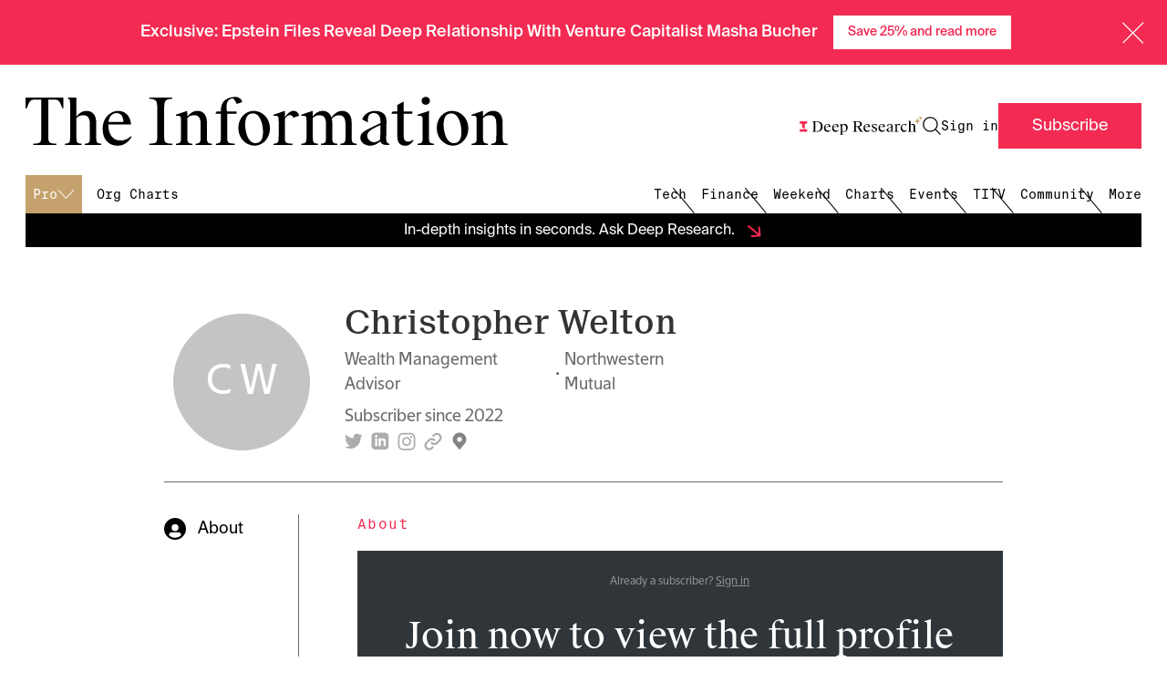

--- FILE ---
content_type: text/css
request_url: https://ti-assets.theinformation.com/packs/css/446-048aa07e.css
body_size: 27248
content:
*,:after,:before{--tw-border-spacing-x:0;--tw-border-spacing-y:0;--tw-translate-x:0;--tw-translate-y:0;--tw-rotate:0;--tw-skew-x:0;--tw-skew-y:0;--tw-scale-x:1;--tw-scale-y:1;--tw-pan-x: ;--tw-pan-y: ;--tw-pinch-zoom: ;--tw-scroll-snap-strictness:proximity;--tw-gradient-from-position: ;--tw-gradient-via-position: ;--tw-gradient-to-position: ;--tw-ordinal: ;--tw-slashed-zero: ;--tw-numeric-figure: ;--tw-numeric-spacing: ;--tw-numeric-fraction: ;--tw-ring-inset: ;--tw-ring-offset-width:0px;--tw-ring-offset-color:#fff;--tw-ring-color:rgba(59,130,246,.5);--tw-ring-offset-shadow:0 0 #0000;--tw-ring-shadow:0 0 #0000;--tw-shadow:0 0 #0000;--tw-shadow-colored:0 0 #0000;--tw-blur: ;--tw-brightness: ;--tw-contrast: ;--tw-grayscale: ;--tw-hue-rotate: ;--tw-invert: ;--tw-saturate: ;--tw-sepia: ;--tw-drop-shadow: ;--tw-backdrop-blur: ;--tw-backdrop-brightness: ;--tw-backdrop-contrast: ;--tw-backdrop-grayscale: ;--tw-backdrop-hue-rotate: ;--tw-backdrop-invert: ;--tw-backdrop-opacity: ;--tw-backdrop-saturate: ;--tw-backdrop-sepia: }::backdrop{--tw-border-spacing-x:0;--tw-border-spacing-y:0;--tw-translate-x:0;--tw-translate-y:0;--tw-rotate:0;--tw-skew-x:0;--tw-skew-y:0;--tw-scale-x:1;--tw-scale-y:1;--tw-pan-x: ;--tw-pan-y: ;--tw-pinch-zoom: ;--tw-scroll-snap-strictness:proximity;--tw-gradient-from-position: ;--tw-gradient-via-position: ;--tw-gradient-to-position: ;--tw-ordinal: ;--tw-slashed-zero: ;--tw-numeric-figure: ;--tw-numeric-spacing: ;--tw-numeric-fraction: ;--tw-ring-inset: ;--tw-ring-offset-width:0px;--tw-ring-offset-color:#fff;--tw-ring-color:rgba(59,130,246,.5);--tw-ring-offset-shadow:0 0 #0000;--tw-ring-shadow:0 0 #0000;--tw-shadow:0 0 #0000;--tw-shadow-colored:0 0 #0000;--tw-blur: ;--tw-brightness: ;--tw-contrast: ;--tw-grayscale: ;--tw-hue-rotate: ;--tw-invert: ;--tw-saturate: ;--tw-sepia: ;--tw-drop-shadow: ;--tw-backdrop-blur: ;--tw-backdrop-brightness: ;--tw-backdrop-contrast: ;--tw-backdrop-grayscale: ;--tw-backdrop-hue-rotate: ;--tw-backdrop-invert: ;--tw-backdrop-opacity: ;--tw-backdrop-saturate: ;--tw-backdrop-sepia: }.pull-quote{--tw-text-opacity:1;color:#2f3538;display:flex;flex-direction:column;font-family:Suisse Neue,ui-sans-serif,system-ui,-apple-system,BlinkMacSystemFont,Segoe UI,Roboto,Helvetica Neue,Arial,Noto Sans,sans-serif,Apple Color Emoji,Segoe UI Emoji,Segoe UI Symbol,Noto Color Emoji;font-size:1.25rem;font-weight:400;line-height:1.5;margin:3.5rem 0 3rem;padding-top:4rem}@supports (color:rgb(0 0 0/0)) and (top:var(--f )){.pull-quote{color:rgb(47 53 56/var(--tw-text-opacity))}}.pull-quote:before{--tw-text-opacity:1;--tw-content:"“";color:#f32a52;content:"“";content:var(--tw-content);font-size:160px;line-height:0;margin-left:-11px;position:relative}@supports (color:rgb(0 0 0/0)) and (top:var(--f )){.pull-quote:before{color:rgb(243 42 82/var(--tw-text-opacity))}}@media (min-width:768px){.pull-quote{flex-direction:row;font-size:1.625rem;font-weight:400;line-height:1.4;margin-bottom:3.5rem;margin-top:3rem;min-height:102px;padding-top:0}.pull-quote:before{content:var(--tw-content);font-size:355px;line-height:.8;margin-left:-1.5rem;max-height:102px}}.break-words{word-break:break-word}.sr-only{clip:rect(0,0,0,0);border-width:0;height:1px;margin:-1px;overflow:hidden;padding:0;position:absolute;white-space:nowrap;width:1px}.pointer-events-none{pointer-events:none}.\!visible{visibility:visible!important}.visible{visibility:visible}.invisible{visibility:hidden}.static{position:static}.\!fixed{position:fixed!important}.fixed{position:fixed}.\!absolute{position:absolute!important}.absolute{position:absolute}.relative{position:relative}.sticky{position:sticky}.inset-0{inset:0}.\!top-0{top:0!important}.\!top-\[calc\(var\(--ai-banner-height\2c 0px\)\+24px\)\]{top:24px!important;top:calc(var(--ai-banner-height,0px) + 24px)!important}.\!top-\[calc\(var\(--nav-ad-banner-height\2c 0px\)\+25px\)\]{top:25px!important;top:calc(var(--nav-ad-banner-height,0px) + 25px)!important}.-bottom-16{bottom:-1rem}.-bottom-28{bottom:-1.75rem}.-bottom-48{bottom:-3rem}.-bottom-6{bottom:-.375rem}.-bottom-px{bottom:-1px}.-left-10{left:-.625rem}.-left-16{left:-1rem}.-left-2{left:-.125rem}.-left-36{left:-2.25rem}.-left-64{left:-4rem}.-left-\[17px\]{left:-17px}.-left-\[5px\]{left:-5px}.-left-\[99999em\]{left:-99999em}.-right-10{right:-.625rem}.-right-16{right:-1rem}.-right-2{right:-.125rem}.-right-4{right:-.25rem}.-top-10{top:-.625rem}.-top-20{top:-1.25rem}.-top-32{top:-2rem}.-top-4{top:-.25rem}.-top-48{top:-3rem}.-top-8{top:-.5rem}.-top-\[17px\]{top:-17px}.-top-\[92px\]{top:-92px}.bottom-0{bottom:0}.bottom-10{bottom:.625rem}.bottom-112{bottom:7rem}.bottom-2{bottom:.125rem}.bottom-36{bottom:2.25rem}.bottom-48{bottom:3rem}.bottom-80{bottom:5rem}.bottom-\[-1px\]{bottom:-1px}.bottom-\[60px\]{bottom:60px}.bottom-\[7px\]{bottom:7px}.left-0{left:0}.left-1\/2{left:50%}.left-12{left:.75rem}.left-16{left:1rem}.left-2{left:.125rem}.left-24{left:1.5rem}.left-28{left:1.75rem}.left-4{left:.25rem}.left-72{left:4.5rem}.left-\[-9999em\]{left:-9999em}.left-\[11px\]{left:11px}.left-\[19\.4\%\]{left:19.4%}.left-\[22\.6\%\]{left:22.6%}.left-\[25px\]{left:25px}.left-\[26\.5\%\]{left:26.5%}.left-\[27\.9\%\]{left:27.9%}.left-\[30px\]{left:30px}.left-\[50\%\]{left:50%}.right-0{right:0}.right-10{right:.625rem}.right-16{right:1rem}.right-2{right:.125rem}.right-24{right:1.5rem}.right-32{right:2rem}.right-4{right:.25rem}.right-8{right:.5rem}.right-\[-105px\]{right:-105px}.right-\[-135px\]{right:-135px}.top-0{top:0}.top-1\/2{top:50%}.top-10{top:.625rem}.top-12{top:.75rem}.top-16{top:1rem}.top-20{top:1.25rem}.top-24{top:1.5rem}.top-28{top:1.75rem}.top-40{top:2.5rem}.top-48{top:3rem}.top-56{top:3.5rem}.top-64{top:4rem}.top-72{top:4.5rem}.top-8{top:.5rem}.top-80{top:5rem}.top-88{top:5.5rem}.top-\[-5px\]{top:-5px}.top-\[138px\]{top:138px}.top-\[145px\]{top:145px}.top-\[1rem\]{top:1rem}.top-\[43px\]{top:43px}.top-\[4rem\]{top:4rem}.top-\[57px\]{top:57px}.top-\[60px\]{top:60px}.top-\[62px\]{top:62px}.top-\[calc\(var\(--nav-awareness-bar-height\2c 0px\)\)\]{top:0;top:calc(var(--nav-awareness-bar-height,0px))}.isolate{isolation:isolate}.-z-10{z-index:-10}.z-10{z-index:10}.z-20{z-index:20}.z-40{z-index:40}.z-50{z-index:50}.z-\[-1\]{z-index:-1}.z-\[10000\]{z-index:10000}.z-\[1000\]{z-index:1000}.z-\[100\]{z-index:100}.z-\[1010\]{z-index:1010}.z-\[1020\]{z-index:1020}.z-\[10\]{z-index:10}.z-\[1\]{z-index:1}.z-\[50\]{z-index:50}.z-\[90\]{z-index:90}.z-\[95\]{z-index:95}.z-\[9999\]{z-index:9999}.z-\[999\]{z-index:999}.order-1{order:1}.order-2{order:2}.order-3{order:3}.col-span-12{grid-column:span 12/span 12}.col-span-2{grid-column:span 2/span 2}.col-span-7{grid-column:span 7/span 7}.col-span-8{grid-column:span 8/span 8}.row-start-2{grid-row-start:2}.row-start-3{grid-row-start:3}.float-right{float:right}.\!m-0{margin:0!important}.m-0{margin:0}.m-16{margin:1rem}.m-8{margin:.5rem}.m-auto{margin:auto}.\!mx-0{margin-left:0!important;margin-right:0!important}.\!mx-auto{margin-left:auto!important;margin-right:auto!important}.\!my-0{margin-bottom:0!important;margin-top:0!important}.\!my-8{margin-bottom:.5rem!important;margin-top:.5rem!important}.-mx-16{margin-left:-1rem;margin-right:-1rem}.mx-0{margin-left:0;margin-right:0}.mx-12{margin-left:.75rem;margin-right:.75rem}.mx-16{margin-left:1rem;margin-right:1rem}.mx-28{margin-left:1.75rem;margin-right:1.75rem}.mx-32{margin-left:2rem;margin-right:2rem}.mx-4{margin-left:.25rem;margin-right:.25rem}.mx-48{margin-left:3rem;margin-right:3rem}.mx-8{margin-left:.5rem;margin-right:.5rem}.mx-\[12rem\]{margin-left:12rem;margin-right:12rem}.mx-\[calc\(-50vw\+50\%\)\]{margin-left:calc(-50vw + 50%);margin-right:calc(-50vw + 50%)}.mx-auto{margin-left:auto;margin-right:auto}.my-0{margin-bottom:0;margin-top:0}.my-10{margin-bottom:.625rem;margin-top:.625rem}.my-12{margin-bottom:.75rem;margin-top:.75rem}.my-16{margin-bottom:1rem;margin-top:1rem}.my-20{margin-bottom:1.25rem;margin-top:1.25rem}.my-24{margin-bottom:1.5rem;margin-top:1.5rem}.my-28{margin-bottom:1.75rem;margin-top:1.75rem}.my-32{margin-bottom:2rem;margin-top:2rem}.my-4{margin-bottom:.25rem;margin-top:.25rem}.my-40{margin-bottom:2.5rem;margin-top:2.5rem}.my-48{margin-bottom:3rem;margin-top:3rem}.my-8{margin-bottom:.5rem;margin-top:.5rem}.my-80{margin-bottom:5rem;margin-top:5rem}.\!mb-0{margin-bottom:0!important}.\!mb-16{margin-bottom:1rem!important}.\!mb-24{margin-bottom:1.5rem!important}.\!mb-32{margin-bottom:2rem!important}.\!mb-8{margin-bottom:.5rem!important}.\!mr-16{margin-right:1rem!important}.\!mt-0{margin-top:0!important}.\!mt-16{margin-top:1rem!important}.\!mt-20{margin-top:1.25rem!important}.\!mt-24{margin-top:1.5rem!important}.\!mt-40{margin-top:2.5rem!important}.\!mt-8{margin-top:.5rem!important}.-mb-3{margin-bottom:-.1875rem}.-mb-32{margin-bottom:-2rem}.-mb-8{margin-bottom:-.5rem}.-ml-12{margin-left:-.75rem}.-ml-16{margin-left:-1rem}.-ml-\[58px\]{margin-left:-58px}.-ml-\[5px\]{margin-left:-5px}.-mr-16{margin-right:-1rem}.-mr-2{margin-right:-.125rem}.-mt-12{margin-top:-.75rem}.-mt-4{margin-top:-.25rem}.-mt-40{margin-top:-2.5rem}.-mt-56{margin-top:-3.5rem}.-mt-8{margin-top:-.5rem}.mb-0{margin-bottom:0}.mb-10{margin-bottom:.625rem}.mb-112{margin-bottom:7rem}.mb-12{margin-bottom:.75rem}.mb-16{margin-bottom:1rem}.mb-2{margin-bottom:.125rem}.mb-20{margin-bottom:1.25rem}.mb-24{margin-bottom:1.5rem}.mb-28{margin-bottom:1.75rem}.mb-3{margin-bottom:.1875rem}.mb-32{margin-bottom:2rem}.mb-36{margin-bottom:2.25rem}.mb-4{margin-bottom:.25rem}.mb-40{margin-bottom:2.5rem}.mb-48{margin-bottom:3rem}.mb-56{margin-bottom:3.5rem}.mb-6{margin-bottom:.375rem}.mb-64{margin-bottom:4rem}.mb-72{margin-bottom:4.5rem}.mb-8{margin-bottom:.5rem}.mb-80{margin-bottom:5rem}.mb-90{margin-bottom:5.625rem}.mb-96{margin-bottom:6rem}.mb-\[107px\]{margin-bottom:107px}.mb-\[116px\]{margin-bottom:116px}.mb-\[123px\]{margin-bottom:123px}.mb-\[30px\]{margin-bottom:30px}.mb-\[68px\]{margin-bottom:68px}.ml-0{margin-left:0}.ml-10{margin-left:.625rem}.ml-12{margin-left:.75rem}.ml-16{margin-left:1rem}.ml-2{margin-left:.125rem}.ml-24{margin-left:1.5rem}.ml-4{margin-left:.25rem}.ml-64{margin-left:4rem}.ml-72{margin-left:4.5rem}.ml-8{margin-left:.5rem}.ml-80{margin-left:5rem}.ml-\[10\.5\%\]{margin-left:10.5%}.ml-\[23px\]{margin-left:23px}.ml-auto{margin-left:auto}.ml-px{margin-left:1px}.mr-0{margin-right:0}.mr-10{margin-right:.625rem}.mr-12{margin-right:.75rem}.mr-16{margin-right:1rem}.mr-2{margin-right:.125rem}.mr-24{margin-right:1.5rem}.mr-3{margin-right:.1875rem}.mr-4{margin-right:.25rem}.mr-8{margin-right:.5rem}.mr-\[30px\]{margin-right:30px}.mr-\[43px\]{margin-right:43px}.mr-auto{margin-right:auto}.mt-0{margin-top:0}.mt-10{margin-top:.625rem}.mt-112{margin-top:7rem}.mt-12{margin-top:.75rem}.mt-16{margin-top:1rem}.mt-2{margin-top:.125rem}.mt-20{margin-top:1.25rem}.mt-24{margin-top:1.5rem}.mt-28{margin-top:1.75rem}.mt-32{margin-top:2rem}.mt-36{margin-top:2.25rem}.mt-4{margin-top:.25rem}.mt-40{margin-top:2.5rem}.mt-48{margin-top:3rem}.mt-56{margin-top:3.5rem}.mt-6{margin-top:.375rem}.mt-64{margin-top:4rem}.mt-72{margin-top:4.5rem}.mt-8{margin-top:.5rem}.mt-80{margin-top:5rem}.mt-\[104px\]{margin-top:104px}.mt-\[107px\]{margin-top:107px}.mt-\[260px\]{margin-top:260px}.mt-\[30vh\]{margin-top:30vh}.mt-\[44px\]{margin-top:44px}.mt-\[60px\]{margin-top:60px}.mt-\[9px\]{margin-top:9px}.mt-auto{margin-top:auto}.\!box-border{box-sizing:border-box!important}.line-clamp-1{-webkit-line-clamp:1}.line-clamp-1,.line-clamp-2{-webkit-box-orient:vertical;display:-webkit-box;overflow:hidden}.line-clamp-2{-webkit-line-clamp:2}.line-clamp-3{-webkit-line-clamp:3}.line-clamp-3,.line-clamp-4{-webkit-box-orient:vertical;display:-webkit-box;overflow:hidden}.line-clamp-4{-webkit-line-clamp:4}.line-clamp-5{-webkit-box-orient:vertical;-webkit-line-clamp:5;display:-webkit-box;overflow:hidden}.\!block{display:block!important}.block{display:block}.\!inline-block{display:inline-block!important}.inline-block{display:inline-block}.\!inline{display:inline!important}.inline{display:inline}.\!flex{display:flex!important}.flex{display:flex}.inline-flex{display:inline-flex}.table{display:table}.table-cell{display:table-cell}.grid{display:grid}.contents{display:contents}.\!hidden{display:none!important}.hidden{display:none}.aspect-\[1\.3148\]{aspect-ratio:1.3148}.aspect-\[1\.84\/1\]{aspect-ratio:1.84/1}.aspect-\[1\/1\]{aspect-ratio:1/1}.aspect-\[10\/11\]{aspect-ratio:10/11}.aspect-\[16\/9\]{aspect-ratio:16/9}.aspect-\[182\/71\]{aspect-ratio:182/71}.aspect-\[292\/600\]{aspect-ratio:292/600}.aspect-\[3\/2\]{aspect-ratio:3/2}.aspect-\[3\/4\]{aspect-ratio:3/4}.aspect-\[33\/16\]{aspect-ratio:33/16}.aspect-\[9\/16\]{aspect-ratio:9/16}.\!h-40{height:2.5rem!important}.\!h-\[calc\(\(100vw_-_32px\)\*9\/16\)\]{height:calc(56.25vw - 18px)!important}.\!h-auto{height:auto!important}.h-1\/2{height:50%}.h-10{height:.625rem}.h-12{height:.75rem}.h-16{height:1rem}.h-2{height:.125rem}.h-20{height:1.25rem}.h-24{height:1.5rem}.h-28{height:1.75rem}.h-32{height:2rem}.h-36{height:2.25rem}.h-369{height:23.0625rem}.h-4{height:.25rem}.h-40{height:2.5rem}.h-48{height:3rem}.h-56{height:3.5rem}.h-64{height:4rem}.h-72{height:4.5rem}.h-8{height:.5rem}.h-80{height:5rem}.h-90{height:5.625rem}.h-\[0\.5px\]{height:.5px}.h-\[100px\]{height:100px}.h-\[100vh\]{height:100vh}.h-\[108px\]{height:108px}.h-\[11px\]{height:11px}.h-\[12px\]{height:12px}.h-\[130px\]{height:130px}.h-\[13px\]{height:13px}.h-\[14px\]{height:14px}.h-\[150px\]{height:150px}.h-\[16px\]{height:16px}.h-\[170px\]{height:170px}.h-\[180px\]{height:180px}.h-\[18px\]{height:18px}.h-\[1px\]{height:1px}.h-\[200px\]{height:200px}.h-\[20px\]{height:20px}.h-\[21px\]{height:21px}.h-\[22px\]{height:22px}.h-\[24px\]{height:24px}.h-\[250px\]{height:250px}.h-\[25px\]{height:25px}.h-\[26px\]{height:26px}.h-\[30px\]{height:30px}.h-\[33px\]{height:33px}.h-\[341px\]{height:341px}.h-\[350px\]{height:350px}.h-\[35px\]{height:35px}.h-\[37px\]{height:37px}.h-\[40px\]{height:40px}.h-\[43px\]{height:43px}.h-\[45px\]{height:45px}.h-\[500px\]{height:500px}.h-\[50px\]{height:50px}.h-\[536px\]{height:536px}.h-\[54px\]{height:54px}.h-\[55px\]{height:55px}.h-\[57px\]{height:57px}.h-\[60px\]{height:60px}.h-\[70px\]{height:70px}.h-\[75px\]{height:75px}.h-\[78px\]{height:78px}.h-\[80px\]{height:80px}.h-\[calc\(\(100vw\)\*9\/16\)\]{height:56.25vw}.h-\[calc\(\(100vw-2rem\)\*9\/16\)\]{height:calc(56.25vw - 1.125rem)}.h-\[calc\(100vh-56px\)\]{height:calc(100vh - 56px)}.h-\[calc\(100vw\*9\/16\)\],.h-\[calc\(100vw\*\(9\/16\)\)\]{height:56.25vw}.h-auto{height:auto}.h-full{height:100%}.h-px{height:1px}.h-screen{height:100vh}.max-h-0{max-height:0}.max-h-28{max-height:1.75rem}.max-h-40{max-height:2.5rem}.max-h-56{max-height:3.5rem}.max-h-\[150px\]{max-height:150px}.max-h-\[173px\]{max-height:173px}.max-h-\[206px\]{max-height:206px}.max-h-\[300px\]{max-height:300px}.max-h-\[34px\]{max-height:34px}.max-h-\[420px\]{max-height:420px}.max-h-\[44px\]{max-height:44px}.max-h-\[480px\]{max-height:480px}.max-h-\[80\%\]{max-height:80%}.max-h-\[90px\]{max-height:90px}.max-h-\[calc\(100\%_-_200px\)\]{max-height:calc(100% - 200px)}.max-h-\[calc\(100vh_-_145px\)\]{max-height:calc(100vh - 145px)}.max-h-full{max-height:100%}.max-h-max{max-height:-moz-max-content;max-height:max-content}.\!min-h-\[46px\]{min-height:46px!important}.min-h-0{min-height:0}.min-h-36{min-height:2.25rem}.min-h-40{min-height:2.5rem}.min-h-56{min-height:3.5rem}.min-h-72{min-height:4.5rem}.min-h-\[116px\]{min-height:116px}.min-h-\[230px\]{min-height:230px}.min-h-\[300px\]{min-height:300px}.min-h-\[32px\]{min-height:32px}.min-h-\[336px\]{min-height:336px}.min-h-\[35px\]{min-height:35px}.min-h-\[36px\]{min-height:36px}.min-h-\[400px\]{min-height:400px}.min-h-\[450px\]{min-height:450px}.min-h-\[50px\]{min-height:50px}.min-h-\[75px\]{min-height:75px}.min-h-\[inherit\]{min-height:inherit}.min-h-fit{min-height:-moz-fit-content;min-height:fit-content}.min-h-full{min-height:100%}.min-h-screen{min-height:100vh}.min-h-webkit-fill-available{min-height:-webkit-fill-available}.\!w-3\/4{width:75%!important}.\!w-3\/5{width:60%!important}.\!w-40{width:2.5rem!important}.\!w-\[130px\]{width:130px!important}.\!w-\[155px\]{width:155px!important}.\!w-\[175px\]{width:175px!important}.\!w-\[314px\]{width:314px!important}.\!w-\[340px\]{width:340px!important}.\!w-auto{width:auto!important}.\!w-fit{width:-moz-fit-content!important;width:fit-content!important}.\!w-full{width:100%!important}.\!w-min{width:-moz-min-content!important;width:min-content!important}.w-0{width:0}.w-1\/2{width:50%}.w-1\/3{width:33.333333%}.w-10{width:.625rem}.w-11\/12{width:91.666667%}.w-12{width:.75rem}.w-16{width:1rem}.w-2{width:.125rem}.w-20{width:1.25rem}.w-24{width:1.5rem}.w-28{width:1.75rem}.w-3\/4{width:75%}.w-3\/6{width:50%}.w-32{width:2rem}.w-36{width:2.25rem}.w-4{width:.25rem}.w-4\/5{width:80%}.w-40{width:2.5rem}.w-48{width:3rem}.w-56{width:3.5rem}.w-64{width:4rem}.w-72{width:4.5rem}.w-8{width:.5rem}.w-80{width:5rem}.w-90{width:5.625rem}.w-\[100px\]{width:100px}.w-\[100svw\]{width:100svw}.w-\[1040px\]{width:1040px}.w-\[110px\]{width:110px}.w-\[115px\]{width:115px}.w-\[1160px\]{width:1160px}.w-\[117px\]{width:117px}.w-\[119px\]{width:119px}.w-\[125px\]{width:125px}.w-\[129px\]{width:129px}.w-\[132px\]{width:132px}.w-\[135px\]{width:135px}.w-\[138px\]{width:138px}.w-\[13px\]{width:13px}.w-\[140px\]{width:140px}.w-\[148px\]{width:148px}.w-\[14px\]{width:14px}.w-\[150px\]{width:150px}.w-\[154px\]{width:154px}.w-\[15px\]{width:15px}.w-\[162px\]{width:162px}.w-\[175px\]{width:175px}.w-\[17px\]{width:17px}.w-\[180px\]{width:180px}.w-\[182px\]{width:182px}.w-\[185px\]{width:185px}.w-\[188px\]{width:188px}.w-\[18px\]{width:18px}.w-\[190px\]{width:190px}.w-\[197px\]{width:197px}.w-\[19px\]{width:19px}.w-\[1px\]{width:1px}.w-\[200px\]{width:200px}.w-\[215px\]{width:215px}.w-\[21px\]{width:21px}.w-\[225px\]{width:225px}.w-\[22px\]{width:22px}.w-\[230px\]{width:230px}.w-\[240px\]{width:240px}.w-\[245px\]{width:245px}.w-\[250px\]{width:250px}.w-\[258px\]{width:258px}.w-\[25px\]{width:25px}.w-\[260px\]{width:260px}.w-\[261px\]{width:261px}.w-\[262px\]{width:262px}.w-\[26px\]{width:26px}.w-\[27px\]{width:27px}.w-\[30px\]{width:30px}.w-\[315px\]{width:315px}.w-\[324px\]{width:324px}.w-\[330px\]{width:330px}.w-\[340px\]{width:340px}.w-\[34px\]{width:34px}.w-\[350px\]{width:350px}.w-\[352px\]{width:352px}.w-\[35px\]{width:35px}.w-\[365px\]{width:365px}.w-\[420px\]{width:420px}.w-\[43px\]{width:43px}.w-\[445px\]{width:445px}.w-\[45px\]{width:45px}.w-\[466px\]{width:466px}.w-\[47\.1\%\]{width:47.1%}.w-\[50px\]{width:50px}.w-\[55px\]{width:55px}.w-\[5px\]{width:5px}.w-\[600px\]{width:600px}.w-\[60px\]{width:60px}.w-\[61\%\]{width:61%}.w-\[610px\]{width:610px}.w-\[65px\]{width:65px}.w-\[66px\]{width:66px}.w-\[67px\]{width:67px}.w-\[68px\]{width:68px}.w-\[70\%\]{width:70%}.w-\[700px\]{width:700px}.w-\[70px\]{width:70px}.w-\[75px\]{width:75px}.w-\[76vw\]{width:76vw}.w-\[78px\]{width:78px}.w-\[80\%\]{width:80%}.w-\[80px\]{width:80px}.w-\[calc\(100\%-16px\)\]{width:calc(100% - 16px)}.w-\[calc\(100\%-32px\)\]{width:calc(100% - 32px)}.w-\[calc\(100\%_\+_32px\)\]{width:calc(100% + 32px)}.w-\[calc\(100vw_-_64px\)\]{width:calc(100vw - 64px)}.w-\[max-content\]{width:-moz-max-content;width:max-content}.w-auto{width:auto}.w-fit{width:-moz-fit-content;width:fit-content}.w-full{width:100%}.w-max{width:-moz-max-content;width:max-content}.w-min{width:-moz-min-content;width:min-content}.w-px{width:1px}.w-screen{width:100vw}.\!min-w-0{min-width:0!important}.\!min-w-full{min-width:100%!important}.min-w-0{min-width:0}.min-w-\[100px\]{min-width:100px}.min-w-\[120px\]{min-width:120px}.min-w-\[140px\]{min-width:140px}.min-w-\[195px\]{min-width:195px}.min-w-\[216px\]{min-width:216px}.min-w-\[250px\]{min-width:250px}.min-w-\[260px\]{min-width:260px}.min-w-\[278px\]{min-width:278px}.min-w-\[291px\]{min-width:291px}.min-w-\[50px\]{min-width:50px}.min-w-\[calc\(50\%-1rem\)\]{min-width:calc(50% - 1rem)}.min-w-full{min-width:100%}.min-w-min{min-width:-moz-min-content;min-width:min-content}.\!max-w-\[270px\]{max-width:270px!important}.\!max-w-\[395px\]{max-width:395px!important}.\!max-w-\[670px\]{max-width:670px!important}.\!max-w-\[780px\]{max-width:780px!important}.\!max-w-\[90px\]{max-width:90px!important}.max-w-3xl{max-width:48rem}.max-w-4xl{max-width:56rem}.max-w-5xl{max-width:64rem}.max-w-7xl{max-width:80rem}.max-w-\[100px\]{max-width:100px}.max-w-\[1010px\]{max-width:1010px}.max-w-\[1040px\]{max-width:1040px}.max-w-\[1060px\]{max-width:1060px}.max-w-\[1068px\]{max-width:1068px}.max-w-\[1070px\]{max-width:1070px}.max-w-\[1076px\]{max-width:1076px}.max-w-\[1078px\]{max-width:1078px}.max-w-\[1100px\]{max-width:1100px}.max-w-\[110px\]{max-width:110px}.max-w-\[1154px\]{max-width:1154px}.max-w-\[134px\]{max-width:134px}.max-w-\[140px\]{max-width:140px}.max-w-\[150px\]{max-width:150px}.max-w-\[157px\]{max-width:157px}.max-w-\[160px\]{max-width:160px}.max-w-\[1728px\]{max-width:1728px}.max-w-\[173px\]{max-width:173px}.max-w-\[180px\]{max-width:180px}.max-w-\[182px\]{max-width:182px}.max-w-\[187px\]{max-width:187px}.max-w-\[196px\]{max-width:196px}.max-w-\[206px\]{max-width:206px}.max-w-\[216px\]{max-width:216px}.max-w-\[230px\]{max-width:230px}.max-w-\[240px\]{max-width:240px}.max-w-\[242px\]{max-width:242px}.max-w-\[260px\]{max-width:260px}.max-w-\[265px\]{max-width:265px}.max-w-\[270px\]{max-width:270px}.max-w-\[272px\]{max-width:272px}.max-w-\[275px\]{max-width:275px}.max-w-\[280px\]{max-width:280px}.max-w-\[285px\]{max-width:285px}.max-w-\[290px\]{max-width:290px}.max-w-\[299px\]{max-width:299px}.max-w-\[300px\]{max-width:300px}.max-w-\[311px\]{max-width:311px}.max-w-\[315px\]{max-width:315px}.max-w-\[320px\]{max-width:320px}.max-w-\[322px\]{max-width:322px}.max-w-\[324px\]{max-width:324px}.max-w-\[330px\]{max-width:330px}.max-w-\[343px\]{max-width:343px}.max-w-\[350px\]{max-width:350px}.max-w-\[351px\]{max-width:351px}.max-w-\[358px\]{max-width:358px}.max-w-\[360px\]{max-width:360px}.max-w-\[368px\]{max-width:368px}.max-w-\[385px\]{max-width:385px}.max-w-\[396px\]{max-width:396px}.max-w-\[400px\]{max-width:400px}.max-w-\[404px\]{max-width:404px}.max-w-\[420px\]{max-width:420px}.max-w-\[424px\]{max-width:424px}.max-w-\[425px\]{max-width:425px}.max-w-\[432px\]{max-width:432px}.max-w-\[440px\]{max-width:440px}.max-w-\[450px\]{max-width:450px}.max-w-\[460px\]{max-width:460px}.max-w-\[466px\]{max-width:466px}.max-w-\[475px\]{max-width:475px}.max-w-\[480px\]{max-width:480px}.max-w-\[48vw\]{max-width:48vw}.max-w-\[500px\]{max-width:500px}.max-w-\[505px\]{max-width:505px}.max-w-\[50px\]{max-width:50px}.max-w-\[512px\]{max-width:512px}.max-w-\[513px\]{max-width:513px}.max-w-\[520px\]{max-width:520px}.max-w-\[525px\]{max-width:525px}.max-w-\[54\.6vw\]{max-width:54.6vw}.max-w-\[550px\]{max-width:550px}.max-w-\[55dvw\]{max-width:55dvw}.max-w-\[560px\]{max-width:560px}.max-w-\[570px\]{max-width:570px}.max-w-\[600px\]{max-width:600px}.max-w-\[616px\]{max-width:616px}.max-w-\[624px\]{max-width:624px}.max-w-\[626px\]{max-width:626px}.max-w-\[632px\]{max-width:632px}.max-w-\[640px\]{max-width:640px}.max-w-\[644px\]{max-width:644px}.max-w-\[650px\]{max-width:650px}.max-w-\[660px\]{max-width:660px}.max-w-\[688px\]{max-width:688px}.max-w-\[70\%\]{max-width:70%}.max-w-\[710px\]{max-width:710px}.max-w-\[720px\]{max-width:720px}.max-w-\[745px\]{max-width:745px}.max-w-\[75\%\]{max-width:75%}.max-w-\[750px\]{max-width:750px}.max-w-\[768px\]{max-width:768px}.max-w-\[783px\]{max-width:783px}.max-w-\[80\%\]{max-width:80%}.max-w-\[800px\]{max-width:800px}.max-w-\[820px\]{max-width:820px}.max-w-\[850px\]{max-width:850px}.max-w-\[856px\]{max-width:856px}.max-w-\[864px\]{max-width:864px}.max-w-\[884px\]{max-width:884px}.max-w-\[903px\]{max-width:903px}.max-w-\[930px\]{max-width:930px}.max-w-\[940px\]{max-width:940px}.max-w-\[calc\(100\%_-_42px\)\]{max-width:calc(100% - 42px)}.max-w-container-lg{max-width:78.5rem}.max-w-fit{max-width:-moz-fit-content;max-width:fit-content}.max-w-full{max-width:100%}.max-w-lg{max-width:32rem}.max-w-md{max-width:28rem}.max-w-sm{max-width:24rem}.flex-1{flex:1 1 0%}.flex-2{flex:2 2 0%}.flex-shrink{flex-shrink:1}.flex-shrink-0,.shrink-0{flex-shrink:0}.flex-grow,.grow{flex-grow:1}.basis-full{flex-basis:100%}.table-fixed{table-layout:fixed}.border-separate{border-collapse:separate}.border-spacing-y-24{--tw-border-spacing-y:1.5rem;border-spacing:var(--tw-border-spacing-x) 1.5rem;border-spacing:var(--tw-border-spacing-x) var(--tw-border-spacing-y)}.origin-bottom{transform-origin:bottom}.-translate-x-1\/2{--tw-translate-x:-50%;transform:translate(-50%,var(--tw-translate-y)) rotate(var(--tw-rotate)) skewX(var(--tw-skew-x)) skewY(var(--tw-skew-y)) scaleX(var(--tw-scale-x)) scaleY(var(--tw-scale-y));transform:translate(var(--tw-translate-x),var(--tw-translate-y)) rotate(var(--tw-rotate)) skewX(var(--tw-skew-x)) skewY(var(--tw-skew-y)) scaleX(var(--tw-scale-x)) scaleY(var(--tw-scale-y))}.-translate-x-\[5px\]{--tw-translate-x:-5px;transform:translate(-5px,var(--tw-translate-y)) rotate(var(--tw-rotate)) skewX(var(--tw-skew-x)) skewY(var(--tw-skew-y)) scaleX(var(--tw-scale-x)) scaleY(var(--tw-scale-y));transform:translate(var(--tw-translate-x),var(--tw-translate-y)) rotate(var(--tw-rotate)) skewX(var(--tw-skew-x)) skewY(var(--tw-skew-y)) scaleX(var(--tw-scale-x)) scaleY(var(--tw-scale-y))}.-translate-x-full{--tw-translate-x:-100%;transform:translate(-100%,var(--tw-translate-y)) rotate(var(--tw-rotate)) skewX(var(--tw-skew-x)) skewY(var(--tw-skew-y)) scaleX(var(--tw-scale-x)) scaleY(var(--tw-scale-y));transform:translate(var(--tw-translate-x),var(--tw-translate-y)) rotate(var(--tw-rotate)) skewX(var(--tw-skew-x)) skewY(var(--tw-skew-y)) scaleX(var(--tw-scale-x)) scaleY(var(--tw-scale-y))}.-translate-y-1\/2{--tw-translate-y:-50%;transform:translate(var(--tw-translate-x),-50%) rotate(var(--tw-rotate)) skewX(var(--tw-skew-x)) skewY(var(--tw-skew-y)) scaleX(var(--tw-scale-x)) scaleY(var(--tw-scale-y));transform:translate(var(--tw-translate-x),var(--tw-translate-y)) rotate(var(--tw-rotate)) skewX(var(--tw-skew-x)) skewY(var(--tw-skew-y)) scaleX(var(--tw-scale-x)) scaleY(var(--tw-scale-y))}.-translate-y-2{--tw-translate-y:-0.125rem;transform:translate(var(--tw-translate-x),-.125rem) rotate(var(--tw-rotate)) skewX(var(--tw-skew-x)) skewY(var(--tw-skew-y)) scaleX(var(--tw-scale-x)) scaleY(var(--tw-scale-y));transform:translate(var(--tw-translate-x),var(--tw-translate-y)) rotate(var(--tw-rotate)) skewX(var(--tw-skew-x)) skewY(var(--tw-skew-y)) scaleX(var(--tw-scale-x)) scaleY(var(--tw-scale-y))}.translate-x-0{--tw-translate-x:0;transform:translateY(var(--tw-translate-y)) rotate(var(--tw-rotate)) skewX(var(--tw-skew-x)) skewY(var(--tw-skew-y)) scaleX(var(--tw-scale-x)) scaleY(var(--tw-scale-y));transform:translate(var(--tw-translate-x),var(--tw-translate-y)) rotate(var(--tw-rotate)) skewX(var(--tw-skew-x)) skewY(var(--tw-skew-y)) scaleX(var(--tw-scale-x)) scaleY(var(--tw-scale-y))}.translate-y-0{--tw-translate-y:0;transform:translate(var(--tw-translate-x)) rotate(var(--tw-rotate)) skewX(var(--tw-skew-x)) skewY(var(--tw-skew-y)) scaleX(var(--tw-scale-x)) scaleY(var(--tw-scale-y));transform:translate(var(--tw-translate-x),var(--tw-translate-y)) rotate(var(--tw-rotate)) skewX(var(--tw-skew-x)) skewY(var(--tw-skew-y)) scaleX(var(--tw-scale-x)) scaleY(var(--tw-scale-y))}.translate-y-8{--tw-translate-y:0.5rem;transform:translate(var(--tw-translate-x),.5rem) rotate(var(--tw-rotate)) skewX(var(--tw-skew-x)) skewY(var(--tw-skew-y)) scaleX(var(--tw-scale-x)) scaleY(var(--tw-scale-y));transform:translate(var(--tw-translate-x),var(--tw-translate-y)) rotate(var(--tw-rotate)) skewX(var(--tw-skew-x)) skewY(var(--tw-skew-y)) scaleX(var(--tw-scale-x)) scaleY(var(--tw-scale-y))}.translate-y-full{--tw-translate-y:100%;transform:translate(var(--tw-translate-x),100%) rotate(var(--tw-rotate)) skewX(var(--tw-skew-x)) skewY(var(--tw-skew-y)) scaleX(var(--tw-scale-x)) scaleY(var(--tw-scale-y));transform:translate(var(--tw-translate-x),var(--tw-translate-y)) rotate(var(--tw-rotate)) skewX(var(--tw-skew-x)) skewY(var(--tw-skew-y)) scaleX(var(--tw-scale-x)) scaleY(var(--tw-scale-y))}.-rotate-90{--tw-rotate:-90deg;transform:translate(var(--tw-translate-x),var(--tw-translate-y)) rotate(-90deg) skewX(var(--tw-skew-x)) skewY(var(--tw-skew-y)) scaleX(var(--tw-scale-x)) scaleY(var(--tw-scale-y));transform:translate(var(--tw-translate-x),var(--tw-translate-y)) rotate(var(--tw-rotate)) skewX(var(--tw-skew-x)) skewY(var(--tw-skew-y)) scaleX(var(--tw-scale-x)) scaleY(var(--tw-scale-y))}.-rotate-\[47deg\]{--tw-rotate:-47deg;transform:translate(var(--tw-translate-x),var(--tw-translate-y)) rotate(-47deg) skewX(var(--tw-skew-x)) skewY(var(--tw-skew-y)) scaleX(var(--tw-scale-x)) scaleY(var(--tw-scale-y));transform:translate(var(--tw-translate-x),var(--tw-translate-y)) rotate(var(--tw-rotate)) skewX(var(--tw-skew-x)) skewY(var(--tw-skew-y)) scaleX(var(--tw-scale-x)) scaleY(var(--tw-scale-y))}.rotate-0{--tw-rotate:0deg;transform:translate(var(--tw-translate-x),var(--tw-translate-y)) rotate(0deg) skewX(var(--tw-skew-x)) skewY(var(--tw-skew-y)) scaleX(var(--tw-scale-x)) scaleY(var(--tw-scale-y));transform:translate(var(--tw-translate-x),var(--tw-translate-y)) rotate(var(--tw-rotate)) skewX(var(--tw-skew-x)) skewY(var(--tw-skew-y)) scaleX(var(--tw-scale-x)) scaleY(var(--tw-scale-y))}.rotate-180{--tw-rotate:180deg;transform:translate(var(--tw-translate-x),var(--tw-translate-y)) rotate(180deg) skewX(var(--tw-skew-x)) skewY(var(--tw-skew-y)) scaleX(var(--tw-scale-x)) scaleY(var(--tw-scale-y));transform:translate(var(--tw-translate-x),var(--tw-translate-y)) rotate(var(--tw-rotate)) skewX(var(--tw-skew-x)) skewY(var(--tw-skew-y)) scaleX(var(--tw-scale-x)) scaleY(var(--tw-scale-y))}.rotate-45{--tw-rotate:45deg;transform:translate(var(--tw-translate-x),var(--tw-translate-y)) rotate(45deg) skewX(var(--tw-skew-x)) skewY(var(--tw-skew-y)) scaleX(var(--tw-scale-x)) scaleY(var(--tw-scale-y));transform:translate(var(--tw-translate-x),var(--tw-translate-y)) rotate(var(--tw-rotate)) skewX(var(--tw-skew-x)) skewY(var(--tw-skew-y)) scaleX(var(--tw-scale-x)) scaleY(var(--tw-scale-y))}.rotate-90{--tw-rotate:90deg;transform:translate(var(--tw-translate-x),var(--tw-translate-y)) rotate(90deg) skewX(var(--tw-skew-x)) skewY(var(--tw-skew-y)) scaleX(var(--tw-scale-x)) scaleY(var(--tw-scale-y));transform:translate(var(--tw-translate-x),var(--tw-translate-y)) rotate(var(--tw-rotate)) skewX(var(--tw-skew-x)) skewY(var(--tw-skew-y)) scaleX(var(--tw-scale-x)) scaleY(var(--tw-scale-y))}.rotate-\[-30deg\]{--tw-rotate:-30deg;transform:translate(var(--tw-translate-x),var(--tw-translate-y)) rotate(-30deg) skewX(var(--tw-skew-x)) skewY(var(--tw-skew-y)) scaleX(var(--tw-scale-x)) scaleY(var(--tw-scale-y));transform:translate(var(--tw-translate-x),var(--tw-translate-y)) rotate(var(--tw-rotate)) skewX(var(--tw-skew-x)) skewY(var(--tw-skew-y)) scaleX(var(--tw-scale-x)) scaleY(var(--tw-scale-y))}.rotate-\[135deg\]{--tw-rotate:135deg;transform:translate(var(--tw-translate-x),var(--tw-translate-y)) rotate(135deg) skewX(var(--tw-skew-x)) skewY(var(--tw-skew-y)) scaleX(var(--tw-scale-x)) scaleY(var(--tw-scale-y));transform:translate(var(--tw-translate-x),var(--tw-translate-y)) rotate(var(--tw-rotate)) skewX(var(--tw-skew-x)) skewY(var(--tw-skew-y)) scaleX(var(--tw-scale-x)) scaleY(var(--tw-scale-y))}.rotate-\[25deg\]{--tw-rotate:25deg;transform:translate(var(--tw-translate-x),var(--tw-translate-y)) rotate(25deg) skewX(var(--tw-skew-x)) skewY(var(--tw-skew-y)) scaleX(var(--tw-scale-x)) scaleY(var(--tw-scale-y));transform:translate(var(--tw-translate-x),var(--tw-translate-y)) rotate(var(--tw-rotate)) skewX(var(--tw-skew-x)) skewY(var(--tw-skew-y)) scaleX(var(--tw-scale-x)) scaleY(var(--tw-scale-y))}.scale-0{--tw-scale-x:0;--tw-scale-y:0;transform:translate(var(--tw-translate-x),var(--tw-translate-y)) rotate(var(--tw-rotate)) skewX(var(--tw-skew-x)) skewY(var(--tw-skew-y)) scaleX(0) scaleY(0);transform:translate(var(--tw-translate-x),var(--tw-translate-y)) rotate(var(--tw-rotate)) skewX(var(--tw-skew-x)) skewY(var(--tw-skew-y)) scaleX(var(--tw-scale-x)) scaleY(var(--tw-scale-y))}.scale-\[9\/10\]{--tw-scale-x:9/10;--tw-scale-y:9/10;transform:translate(var(--tw-translate-x),var(--tw-translate-y)) rotate(var(--tw-rotate)) skewX(var(--tw-skew-x)) skewY(var(--tw-skew-y)) scaleX(9/10) scaleY(9/10);transform:translate(var(--tw-translate-x),var(--tw-translate-y)) rotate(var(--tw-rotate)) skewX(var(--tw-skew-x)) skewY(var(--tw-skew-y)) scaleX(var(--tw-scale-x)) scaleY(var(--tw-scale-y))}.scale-y-0{--tw-scale-y:0;transform:translate(var(--tw-translate-x),var(--tw-translate-y)) rotate(var(--tw-rotate)) skewX(var(--tw-skew-x)) skewY(var(--tw-skew-y)) scaleX(var(--tw-scale-x)) scaleY(0)}.scale-y-0,.transform{transform:translate(var(--tw-translate-x),var(--tw-translate-y)) rotate(var(--tw-rotate)) skewX(var(--tw-skew-x)) skewY(var(--tw-skew-y)) scaleX(var(--tw-scale-x)) scaleY(var(--tw-scale-y))}.transform-gpu{transform:translate3d(var(--tw-translate-x),var(--tw-translate-y),0) rotate(var(--tw-rotate)) skewX(var(--tw-skew-x)) skewY(var(--tw-skew-y)) scaleX(var(--tw-scale-x)) scaleY(var(--tw-scale-y))}@keyframes rotate{0%{transform:rotate(0deg)}to{transform:rotate(180deg)}}.animate-spin-once{animation:rotate .3s linear}@keyframes rotate-reverse{0%{transform:rotate(180deg)}to{transform:rotate(0deg)}}.animate-spin-once-reverse{animation:rotate-reverse .3s linear}.cursor-default{cursor:default}.cursor-not-allowed{cursor:not-allowed}.cursor-pointer{cursor:pointer}.touch-manipulation{touch-action:manipulation}.resize-none{resize:none}.resize-y{resize:vertical}.resize{resize:both}.scroll-mt-\[12rem\]{scroll-margin-top:12rem}.list-none{list-style-type:none}.appearance-none{-webkit-appearance:none;-moz-appearance:none;appearance:none}.columns-\[1\]{-moz-columns:1;column-count:1}.break-inside-avoid{-moz-column-break-inside:avoid;break-inside:avoid;page-break-inside:avoid}.grid-flow-row-dense{grid-auto-flow:row dense}.grid-cols-1{grid-template-columns:repeat(1,minmax(0,1fr))}.grid-cols-12{grid-template-columns:repeat(12,minmax(0,1fr))}.grid-cols-2{grid-template-columns:repeat(2,minmax(0,1fr))}.grid-cols-3{grid-template-columns:repeat(3,minmax(0,1fr))}.grid-cols-4{grid-template-columns:repeat(4,minmax(0,1fr))}.grid-cols-9{grid-template-columns:repeat(9,minmax(0,1fr))}.grid-cols-min-1{grid-template-columns:repeat(1,minmax(0,min-content))}.grid-rows-\[auto_auto_auto\]{grid-template-rows:auto auto auto}.\!flex-row{flex-direction:row!important}.flex-row{flex-direction:row}.flex-row-reverse{flex-direction:row-reverse}.flex-col{flex-direction:column}.flex-col-reverse{flex-direction:column-reverse}.flex-wrap{flex-wrap:wrap}.flex-wrap-reverse{flex-wrap:wrap-reverse}.flex-nowrap{flex-wrap:nowrap}.place-items-center{place-items:center}.content-center{align-content:center}.\!items-start{align-items:flex-start!important}.items-start{align-items:flex-start}.items-end{align-items:flex-end}.items-center{align-items:center}.items-baseline{align-items:baseline}.items-stretch{align-items:stretch}.\!justify-start{justify-content:flex-start!important}.justify-start{justify-content:flex-start}.justify-end{justify-content:flex-end}.justify-center{justify-content:center}.justify-between{justify-content:space-between}.justify-around{justify-content:space-around}.justify-evenly{justify-content:space-evenly}.\!gap-20{gap:1.25rem!important}.gap-0{gap:0}.gap-10{gap:.625rem}.gap-112{gap:7rem}.gap-12{gap:.75rem}.gap-16{gap:1rem}.gap-2{gap:.125rem}.gap-20{gap:1.25rem}.gap-24{gap:1.5rem}.gap-28{gap:1.75rem}.gap-32{gap:2rem}.gap-36{gap:2.25rem}.gap-4{gap:.25rem}.gap-40{gap:2.5rem}.gap-48{gap:3rem}.gap-56{gap:3.5rem}.gap-6{gap:.375rem}.gap-64{gap:4rem}.gap-8{gap:.5rem}.gap-\[14px\]{gap:14px}.gap-\[18px\]{gap:18px}.gap-\[23px\]{gap:23px}.gap-\[45px\]{gap:45px}.gap-x-0{-moz-column-gap:0;column-gap:0}.gap-x-112{-moz-column-gap:7rem;column-gap:7rem}.gap-x-12{-moz-column-gap:.75rem;column-gap:.75rem}.gap-x-16{-moz-column-gap:1rem;column-gap:1rem}.gap-x-20{-moz-column-gap:1.25rem;column-gap:1.25rem}.gap-x-24{-moz-column-gap:1.5rem;column-gap:1.5rem}.gap-x-28{-moz-column-gap:1.75rem;column-gap:1.75rem}.gap-x-32{-moz-column-gap:2rem;column-gap:2rem}.gap-x-36{-moz-column-gap:2.25rem;column-gap:2.25rem}.gap-x-4{-moz-column-gap:.25rem;column-gap:.25rem}.gap-x-40{-moz-column-gap:2.5rem;column-gap:2.5rem}.gap-x-48{-moz-column-gap:3rem;column-gap:3rem}.gap-x-56{-moz-column-gap:3.5rem;column-gap:3.5rem}.gap-x-64{-moz-column-gap:4rem;column-gap:4rem}.gap-x-8{-moz-column-gap:.5rem;column-gap:.5rem}.gap-x-90{-moz-column-gap:5.625rem;column-gap:5.625rem}.gap-x-\[44px\]{-moz-column-gap:44px;column-gap:44px}.gap-y-16{row-gap:1rem}.gap-y-20{row-gap:1.25rem}.gap-y-24{row-gap:1.5rem}.gap-y-28{row-gap:1.75rem}.gap-y-32{row-gap:2rem}.gap-y-40{row-gap:2.5rem}.gap-y-48{row-gap:3rem}.gap-y-56{row-gap:3.5rem}.gap-y-64{row-gap:4rem}.gap-y-8{row-gap:.5rem}.space-x-2>:not([hidden])~:not([hidden]){--tw-space-x-reverse:0;margin-left:.125rem;margin-left:calc(.125rem*(1 - var(--tw-space-x-reverse)));margin-right:0;margin-right:calc(.125rem*var(--tw-space-x-reverse))}.space-y-10>:not([hidden])~:not([hidden]){--tw-space-y-reverse:0;margin-bottom:0;margin-bottom:calc(.625rem*var(--tw-space-y-reverse));margin-top:.625rem;margin-top:calc(.625rem*(1 - var(--tw-space-y-reverse)))}.space-y-12>:not([hidden])~:not([hidden]){--tw-space-y-reverse:0;margin-bottom:0;margin-bottom:calc(.75rem*var(--tw-space-y-reverse));margin-top:.75rem;margin-top:calc(.75rem*(1 - var(--tw-space-y-reverse)))}.space-y-16>:not([hidden])~:not([hidden]){--tw-space-y-reverse:0;margin-bottom:0;margin-bottom:calc(1rem*var(--tw-space-y-reverse));margin-top:1rem;margin-top:calc(1rem*(1 - var(--tw-space-y-reverse)))}.space-y-20>:not([hidden])~:not([hidden]){--tw-space-y-reverse:0;margin-bottom:0;margin-bottom:calc(1.25rem*var(--tw-space-y-reverse));margin-top:1.25rem;margin-top:calc(1.25rem*(1 - var(--tw-space-y-reverse)))}.space-y-24>:not([hidden])~:not([hidden]){--tw-space-y-reverse:0;margin-bottom:0;margin-bottom:calc(1.5rem*var(--tw-space-y-reverse));margin-top:1.5rem;margin-top:calc(1.5rem*(1 - var(--tw-space-y-reverse)))}.space-y-32>:not([hidden])~:not([hidden]){--tw-space-y-reverse:0;margin-bottom:0;margin-bottom:calc(2rem*var(--tw-space-y-reverse));margin-top:2rem;margin-top:calc(2rem*(1 - var(--tw-space-y-reverse)))}.self-start{align-self:flex-start}.self-end{align-self:flex-end}.self-center{align-self:center}.self-stretch{align-self:stretch}.self-baseline{align-self:baseline}.justify-self-start{justify-self:start}.justify-self-end{justify-self:end}.overflow-auto{overflow:auto}.overflow-hidden{overflow:hidden}.overflow-x-auto{overflow-x:auto}.overflow-y-auto{overflow-y:auto}.overflow-x-hidden{overflow-x:hidden}.overflow-y-hidden{overflow-y:hidden}.overflow-y-clip{overflow-y:clip}.overflow-y-scroll{overflow-y:scroll}.scroll-smooth{scroll-behavior:smooth}.truncate{overflow:hidden;white-space:nowrap}.text-ellipsis,.truncate{text-overflow:ellipsis}.hyphens-auto{hyphens:auto}.whitespace-nowrap{white-space:nowrap}.whitespace-pre{white-space:pre}.whitespace-break-spaces{white-space:break-spaces}.text-wrap{text-wrap:wrap}.text-balance{text-wrap:balance}.text-pretty{text-wrap:pretty}.break-words{overflow-wrap:break-word}.\!rounded-0{border-radius:0!important}.\!rounded-\[16px\]{border-radius:16px!important}.\!rounded-none{border-radius:0!important}.rounded-0{border-radius:0}.rounded-2{border-radius:.125rem}.rounded-20{border-radius:1.25rem}.rounded-28{border-radius:1.75rem}.rounded-36{border-radius:2.25rem}.rounded-4{border-radius:.25rem}.rounded-6{border-radius:.375rem}.rounded-8{border-radius:.5rem}.rounded-\[100px\]{border-radius:100px}.rounded-\[125px\]{border-radius:125px}.rounded-\[25px\]{border-radius:25px}.rounded-\[28px\]{border-radius:28px}.rounded-\[50\%\]{border-radius:50%}.rounded-full{border-radius:9999px}.rounded-none{border-radius:0}.border{border-width:1px}.border-0{border-width:0}.border-2{border-width:2px}.border-4{border-width:4px}.border-x-0{border-left-width:0;border-right-width:0}.border-y,.border-y-\[1px\]{border-bottom-width:1px;border-top-width:1px}.\!border-b-0{border-bottom-width:0!important}.\!border-t{border-top-width:1px!important}.border-b{border-bottom-width:1px}.border-b-0{border-bottom-width:0}.border-b-2{border-bottom-width:2px}.border-b-\[12px\]{border-bottom-width:12px}.border-b-\[3px\]{border-bottom-width:3px}.border-b-\[5px\]{border-bottom-width:5px}.border-l{border-left-width:1px}.border-l-0{border-left-width:0}.border-l-2{border-left-width:2px}.border-l-4{border-left-width:4px}.border-l-\[3px\]{border-left-width:3px}.border-l-\[5px\]{border-left-width:5px}.border-r{border-right-width:1px}.border-r-0{border-right-width:0}.border-r-2{border-right-width:2px}.border-t{border-top-width:1px}.border-t-0{border-top-width:0}.border-t-2{border-top-width:2px}.border-t-4{border-top-width:4px}.border-solid{border-style:solid}.\!border-none{border-style:none!important}.border-none{border-style:none}.\!border-grayscale-beige{--tw-border-opacity:1!important;border-color:#f0ece5!important}@supports (color:rgb(0 0 0/0)) and (top:var(--f )){.\!border-grayscale-beige{border-color:rgb(240 236 229/var(--tw-border-opacity))!important}}.\!border-grayscale-charcoal{--tw-border-opacity:1!important;border-color:#2f3538!important}@supports (color:rgb(0 0 0/0)) and (top:var(--f )){.\!border-grayscale-charcoal{border-color:rgb(47 53 56/var(--tw-border-opacity))!important}}.\!border-grayscale-gray{--tw-border-opacity:1!important;border-color:#6d686e!important}@supports (color:rgb(0 0 0/0)) and (top:var(--f )){.\!border-grayscale-gray{border-color:rgb(109 104 110/var(--tw-border-opacity))!important}}.\!border-primary-magenta{--tw-border-opacity:1!important;border-color:#f32a52!important}@supports (color:rgb(0 0 0/0)) and (top:var(--f )){.\!border-primary-magenta{border-color:rgb(243 42 82/var(--tw-border-opacity))!important}}.\!border-primary-pink{--tw-border-opacity:1!important;border-color:#fec6cc!important}@supports (color:rgb(0 0 0/0)) and (top:var(--f )){.\!border-primary-pink{border-color:rgb(254 198 204/var(--tw-border-opacity))!important}}.\!border-secondary-green-light{--tw-border-opacity:1!important;border-color:#aaeaa5!important}@supports (color:rgb(0 0 0/0)) and (top:var(--f )){.\!border-secondary-green-light{border-color:rgb(170 234 165/var(--tw-border-opacity))!important}}.\!border-transparent{border-color:transparent!important}.border-\[currentColor\]{border-color:currentColor}.border-black{--tw-border-opacity:1;border-color:#000}@supports (color:rgb(0 0 0/0)) and (top:var(--f )){.border-black{border-color:rgb(0 0 0/var(--tw-border-opacity))}}.border-current{border-color:currentColor}.border-grayscale-beige{--tw-border-opacity:1;border-color:#f0ece5}@supports (color:rgb(0 0 0/0)) and (top:var(--f )){.border-grayscale-beige{border-color:rgb(240 236 229/var(--tw-border-opacity))}}.border-grayscale-charcoal{--tw-border-opacity:1;border-color:#2f3538}@supports (color:rgb(0 0 0/0)) and (top:var(--f )){.border-grayscale-charcoal{border-color:rgb(47 53 56/var(--tw-border-opacity))}}.border-grayscale-gray{--tw-border-opacity:1;border-color:#6d686e}@supports (color:rgb(0 0 0/0)) and (top:var(--f )){.border-grayscale-gray{border-color:rgb(109 104 110/var(--tw-border-opacity))}}.border-grayscale-gray\/25{border-color:hsla(290,3%,42%,.25)}.border-green-500{--tw-border-opacity:1;border-color:#22c55e}@supports (color:rgb(0 0 0/0)) and (top:var(--f )){.border-green-500{border-color:rgb(34 197 94/var(--tw-border-opacity))}}.border-primary-black{--tw-border-opacity:1;border-color:#000}@supports (color:rgb(0 0 0/0)) and (top:var(--f )){.border-primary-black{border-color:rgb(0 0 0/var(--tw-border-opacity))}}.border-primary-magenta{--tw-border-opacity:1;border-color:#f32a52}@supports (color:rgb(0 0 0/0)) and (top:var(--f )){.border-primary-magenta{border-color:rgb(243 42 82/var(--tw-border-opacity))}}.border-primary-pink{--tw-border-opacity:1;border-color:#fec6cc}@supports (color:rgb(0 0 0/0)) and (top:var(--f )){.border-primary-pink{border-color:rgb(254 198 204/var(--tw-border-opacity))}}.border-pro-gold{--tw-border-opacity:1;border-color:#c5a26d}@supports (color:rgb(0 0 0/0)) and (top:var(--f )){.border-pro-gold{border-color:rgb(197 162 109/var(--tw-border-opacity))}}.border-red-500{--tw-border-opacity:1;border-color:#ef4444}@supports (color:rgb(0 0 0/0)) and (top:var(--f )){.border-red-500{border-color:rgb(239 68 68/var(--tw-border-opacity))}}.border-transparent{border-color:transparent}.border-white{--tw-border-opacity:1;border-color:#fff}@supports (color:rgb(0 0 0/0)) and (top:var(--f )){.border-white{border-color:rgb(255 255 255/var(--tw-border-opacity))}}.border-b-grayscale-beige{--tw-border-opacity:1;border-bottom-color:#f0ece5}@supports (color:rgb(0 0 0/0)) and (top:var(--f )){.border-b-grayscale-beige{border-bottom-color:rgb(240 236 229/var(--tw-border-opacity))}}.border-b-grayscale-charcoal{--tw-border-opacity:1;border-bottom-color:#2f3538}@supports (color:rgb(0 0 0/0)) and (top:var(--f )){.border-b-grayscale-charcoal{border-bottom-color:rgb(47 53 56/var(--tw-border-opacity))}}.border-b-grayscale-gray\/25{border-bottom-color:hsla(290,3%,42%,.25)}.border-b-primary-magenta{--tw-border-opacity:1;border-bottom-color:#f32a52}@supports (color:rgb(0 0 0/0)) and (top:var(--f )){.border-b-primary-magenta{border-bottom-color:rgb(243 42 82/var(--tw-border-opacity))}}.border-l-transparent{border-left-color:transparent}.border-l-white{--tw-border-opacity:1;border-left-color:#fff}@supports (color:rgb(0 0 0/0)) and (top:var(--f )){.border-l-white{border-left-color:rgb(255 255 255/var(--tw-border-opacity))}}.border-r-grayscale-beige{--tw-border-opacity:1;border-right-color:#f0ece5}@supports (color:rgb(0 0 0/0)) and (top:var(--f )){.border-r-grayscale-beige{border-right-color:rgb(240 236 229/var(--tw-border-opacity))}}.border-r-grayscale-gray\/25{border-right-color:hsla(290,3%,42%,.25)}.border-r-transparent{border-right-color:transparent}.border-t-grayscale-beige{--tw-border-opacity:1;border-top-color:#f0ece5}@supports (color:rgb(0 0 0/0)) and (top:var(--f )){.border-t-grayscale-beige{border-top-color:rgb(240 236 229/var(--tw-border-opacity))}}.border-t-grayscale-gray{--tw-border-opacity:1;border-top-color:#6d686e}@supports (color:rgb(0 0 0/0)) and (top:var(--f )){.border-t-grayscale-gray{border-top-color:rgb(109 104 110/var(--tw-border-opacity))}}.border-t-primary-magenta{--tw-border-opacity:1;border-top-color:#f32a52}@supports (color:rgb(0 0 0/0)) and (top:var(--f )){.border-t-primary-magenta{border-top-color:rgb(243 42 82/var(--tw-border-opacity))}}.\!bg-grayscale-beige{--tw-bg-opacity:1!important;background-color:#f0ece5!important}@supports (color:rgb(0 0 0/0)) and (top:var(--f )){.\!bg-grayscale-beige{background-color:rgb(240 236 229/var(--tw-bg-opacity))!important}}.\!bg-grayscale-gray{--tw-bg-opacity:1!important;background-color:#6d686e!important}@supports (color:rgb(0 0 0/0)) and (top:var(--f )){.\!bg-grayscale-gray{background-color:rgb(109 104 110/var(--tw-bg-opacity))!important}}.\!bg-grayscale-gray\/50{background-color:hsla(290,3%,42%,.5)!important}.\!bg-primary-magenta{--tw-bg-opacity:1!important;background-color:#f32a52!important}@supports (color:rgb(0 0 0/0)) and (top:var(--f )){.\!bg-primary-magenta{background-color:rgb(243 42 82/var(--tw-bg-opacity))!important}}.\!bg-pro-gold{--tw-bg-opacity:1!important;background-color:#c5a26d!important}@supports (color:rgb(0 0 0/0)) and (top:var(--f )){.\!bg-pro-gold{background-color:rgb(197 162 109/var(--tw-bg-opacity))!important}}.\!bg-transparent{background-color:transparent!important}.bg-\[rgba\(13\2c 109\2c 181\2c 0\.45\)\]{background-color:rgba(13,109,181,.45)}.bg-\[rgba\(239\2c 75\2c 35\2c 0\.45\)\]{background-color:rgba(239,75,35,.45)}.bg-\[rgba\(240\2c 236\2c 229\2c 0\.5\)\]{background-color:hsla(38,27%,92%,.5)}.bg-black{--tw-bg-opacity:1;background-color:#000}@supports (color:rgb(0 0 0/0)) and (top:var(--f )){.bg-black{background-color:rgb(0 0 0/var(--tw-bg-opacity))}}.bg-black\/30{background-color:rgba(0,0,0,.3)}.bg-gray-300{--tw-bg-opacity:1;background-color:#d1d5db}@supports (color:rgb(0 0 0/0)) and (top:var(--f )){.bg-gray-300{background-color:rgb(209 213 219/var(--tw-bg-opacity))}}.bg-grayscale-beige{--tw-bg-opacity:1;background-color:#f0ece5}@supports (color:rgb(0 0 0/0)) and (top:var(--f )){.bg-grayscale-beige{background-color:rgb(240 236 229/var(--tw-bg-opacity))}}.bg-grayscale-beige\/50{background-color:hsla(38,27%,92%,.5)}.bg-grayscale-charcoal{--tw-bg-opacity:1;background-color:#2f3538}@supports (color:rgb(0 0 0/0)) and (top:var(--f )){.bg-grayscale-charcoal{background-color:rgb(47 53 56/var(--tw-bg-opacity))}}.bg-grayscale-gray{--tw-bg-opacity:1;background-color:#6d686e}@supports (color:rgb(0 0 0/0)) and (top:var(--f )){.bg-grayscale-gray{background-color:rgb(109 104 110/var(--tw-bg-opacity))}}.bg-green-50{--tw-bg-opacity:1;background-color:#f0fdf4}@supports (color:rgb(0 0 0/0)) and (top:var(--f )){.bg-green-50{background-color:rgb(240 253 244/var(--tw-bg-opacity))}}.bg-primary-black{--tw-bg-opacity:1;background-color:#000}@supports (color:rgb(0 0 0/0)) and (top:var(--f )){.bg-primary-black{background-color:rgb(0 0 0/var(--tw-bg-opacity))}}.bg-primary-magenta{--tw-bg-opacity:1;background-color:#f32a52}@supports (color:rgb(0 0 0/0)) and (top:var(--f )){.bg-primary-magenta{background-color:rgb(243 42 82/var(--tw-bg-opacity))}}.bg-primary-magenta\/\[0\.15\]{background-color:rgba(243,42,82,.15)}.bg-primary-pink{--tw-bg-opacity:1;background-color:#fec6cc}@supports (color:rgb(0 0 0/0)) and (top:var(--f )){.bg-primary-pink{background-color:rgb(254 198 204/var(--tw-bg-opacity))}}.bg-pro-gold{--tw-bg-opacity:1;background-color:#c5a26d}@supports (color:rgb(0 0 0/0)) and (top:var(--f )){.bg-pro-gold{background-color:rgb(197 162 109/var(--tw-bg-opacity))}}.bg-red-50{--tw-bg-opacity:1;background-color:#fef2f2}@supports (color:rgb(0 0 0/0)) and (top:var(--f )){.bg-red-50{background-color:rgb(254 242 242/var(--tw-bg-opacity))}}.bg-red-500{--tw-bg-opacity:1;background-color:#ef4444}@supports (color:rgb(0 0 0/0)) and (top:var(--f )){.bg-red-500{background-color:rgb(239 68 68/var(--tw-bg-opacity))}}.bg-secondary-brown-mid\/\[0\.15\]{background-color:rgba(243,140,18,.15)}.bg-secondary-green-mid\/\[0\.15\]{background-color:rgba(90,195,62,.15)}.bg-transparent{background-color:transparent}.bg-white{--tw-bg-opacity:1;background-color:#fff}@supports (color:rgb(0 0 0/0)) and (top:var(--f )){.bg-white{background-color:rgb(255 255 255/var(--tw-bg-opacity))}}.bg-\[linear-gradient\(to_bottom\2c _rgb\(47_53_56_\/_0\)_0\%\2c _rgb\(47_53_56_\/_0\.9\)_80\%\2c _rgb\(47_53_56_\/_1\)_100\%\)\]{background-image:linear-gradient(180deg,rgba(47,53,56,0) 0,rgba(47,53,56,.9) 80%,#2f3538)}.bg-\[linear-gradient\(to_bottom\2c _rgba\(255\2c 255\2c 255\2c 0\)_0\%\2c _rgba\(255\2c 255\2c 255\2c 0\.9\)_70\%\2c _rgba\(255\2c 255\2c 255\2c 1\)_100\%\)\]{background-image:linear-gradient(180deg,hsla(0,0%,100%,0) 0,hsla(0,0%,100%,.9) 70%,#fff)}.bg-\[url\(\'https\:\/\/tii\.imgix\.net\/global\/corporate\/hero-mobile-people-on-laptops\.png\?auto\=format\'\)\]{background-image:url(https://tii.imgix.net/global/corporate/hero-mobile-people-on-laptops.png?auto=format)}.bg-\[url\(\'https\:\/\/tii\.imgix\.net\/global\/pro\/GroupSubsMobile\.png\?auto\=format\'\)\]{background-image:url(https://tii.imgix.net/global/pro/GroupSubsMobile.png?auto=format)}.bg-\[url\(\'https\:\/\/tii\.imgix\.net\/global\/pro\/Texture\.png\'\)\]{background-image:url(https://tii.imgix.net/global/pro/Texture.png)}.bg-gradient-white-l{background-image:linear-gradient(90deg,#fff,hsla(0,0%,100%,0))}.bg-gradient-white-r{background-image:linear-gradient(-90deg,#fff,hsla(0,0%,100%,0))}.bg-contain{background-size:contain}.bg-cover{background-size:cover}.fill-black{fill:#000}.fill-current{fill:currentColor}.fill-grayscale-beige{fill:#f0ece5}.fill-grayscale-charcoal{fill:#2f3538}.fill-grayscale-gray{fill:#6d686e}.fill-primary-magenta{fill:#f32a52}.fill-white{fill:#fff}.stroke-current{stroke:currentColor}.stroke-white{stroke:#fff}.stroke-1{stroke-width:1}.stroke-2{stroke-width:2}.stroke-\[0\.5\]{stroke-width:.5}.object-contain{-o-object-fit:contain;object-fit:contain}.object-cover{-o-object-fit:cover;object-fit:cover}.object-scale-down{-o-object-fit:scale-down;object-fit:scale-down}.object-bottom{-o-object-position:bottom;object-position:bottom}.object-center{-o-object-position:center;object-position:center}.object-top{-o-object-position:top;object-position:top}.\!p-0{padding:0!important}.\!p-12{padding:.75rem!important}.p-0{padding:0}.p-12{padding:.75rem}.p-16{padding:1rem}.p-2{padding:.125rem}.p-20{padding:1.25rem}.p-24{padding:1.5rem}.p-32{padding:2rem}.p-4{padding:.25rem}.p-48{padding:3rem}.p-6{padding:.375rem}.p-8{padding:.5rem}.p-\[1px\]{padding:1px}.\!px-16{padding-left:1rem!important;padding-right:1rem!important}.\!px-24{padding-left:1.5rem!important;padding-right:1.5rem!important}.\!px-28{padding-left:1.75rem!important;padding-right:1.75rem!important}.\!px-6{padding-left:.375rem!important;padding-right:.375rem!important}.\!px-8{padding-left:.5rem!important;padding-right:.5rem!important}.\!py-0{padding-bottom:0!important;padding-top:0!important}.\!py-4{padding-bottom:.25rem!important;padding-top:.25rem!important}.\!py-8{padding-bottom:.5rem!important;padding-top:.5rem!important}.px-0{padding-left:0;padding-right:0}.px-10{padding-left:.625rem;padding-right:.625rem}.px-12{padding-left:.75rem;padding-right:.75rem}.px-16{padding-left:1rem;padding-right:1rem}.px-20{padding-left:1.25rem;padding-right:1.25rem}.px-24{padding-left:1.5rem;padding-right:1.5rem}.px-28{padding-left:1.75rem;padding-right:1.75rem}.px-3{padding-left:.1875rem;padding-right:.1875rem}.px-32{padding-left:2rem;padding-right:2rem}.px-36{padding-left:2.25rem;padding-right:2.25rem}.px-4{padding-left:.25rem;padding-right:.25rem}.px-40{padding-left:2.5rem;padding-right:2.5rem}.px-48{padding-left:3rem;padding-right:3rem}.px-6{padding-left:.375rem;padding-right:.375rem}.px-64{padding-left:4rem;padding-right:4rem}.px-8{padding-left:.5rem;padding-right:.5rem}.px-96{padding-left:6rem;padding-right:6rem}.px-\[12rem\]{padding-left:12rem;padding-right:12rem}.px-\[14px\]{padding-left:14px;padding-right:14px}.px-\[18px\]{padding-left:18px;padding-right:18px}.px-\[60px\]{padding-left:60px;padding-right:60px}.py-0{padding-bottom:0;padding-top:0}.py-10{padding-bottom:.625rem;padding-top:.625rem}.py-12{padding-bottom:.75rem;padding-top:.75rem}.py-16{padding-bottom:1rem;padding-top:1rem}.py-2{padding-bottom:.125rem;padding-top:.125rem}.py-20{padding-bottom:1.25rem;padding-top:1.25rem}.py-24{padding-bottom:1.5rem;padding-top:1.5rem}.py-32{padding-bottom:2rem;padding-top:2rem}.py-4{padding-bottom:.25rem;padding-top:.25rem}.py-40{padding-bottom:2.5rem;padding-top:2.5rem}.py-48{padding-bottom:3rem;padding-top:3rem}.py-56{padding-bottom:3.5rem;padding-top:3.5rem}.py-6{padding-bottom:.375rem;padding-top:.375rem}.py-64{padding-bottom:4rem;padding-top:4rem}.py-72{padding-bottom:4.5rem;padding-top:4.5rem}.py-8{padding-bottom:.5rem;padding-top:.5rem}.py-80{padding-bottom:5rem;padding-top:5rem}.py-\[22px\]{padding-bottom:22px;padding-top:22px}.py-\[9px\]{padding-bottom:9px;padding-top:9px}.\!pb-0{padding-bottom:0!important}.\!pb-24{padding-bottom:1.5rem!important}.\!pb-96{padding-bottom:6rem!important}.\!pt-0{padding-top:0!important}.\!pt-48{padding-top:3rem!important}.\!pt-90{padding-top:5.625rem!important}.\!pt-\[57px\]{padding-top:57px!important}.pb-0{padding-bottom:0}.pb-10{padding-bottom:.625rem}.pb-12{padding-bottom:.75rem}.pb-16{padding-bottom:1rem}.pb-2{padding-bottom:.125rem}.pb-20{padding-bottom:1.25rem}.pb-24{padding-bottom:1.5rem}.pb-28{padding-bottom:1.75rem}.pb-32{padding-bottom:2rem}.pb-36{padding-bottom:2.25rem}.pb-4{padding-bottom:.25rem}.pb-40{padding-bottom:2.5rem}.pb-48{padding-bottom:3rem}.pb-56{padding-bottom:3.5rem}.pb-6{padding-bottom:.375rem}.pb-64{padding-bottom:4rem}.pb-8{padding-bottom:.5rem}.pb-80{padding-bottom:5rem}.pb-\[30px\]{padding-bottom:30px}.pl-0{padding-left:0}.pl-10{padding-left:.625rem}.pl-12{padding-left:.75rem}.pl-16{padding-left:1rem}.pl-2{padding-left:.125rem}.pl-20{padding-left:1.25rem}.pl-24{padding-left:1.5rem}.pl-4{padding-left:.25rem}.pl-48{padding-left:3rem}.pl-56{padding-left:3.5rem}.pl-6{padding-left:.375rem}.pl-8{padding-left:.5rem}.pl-88{padding-left:5.5rem}.pl-\[21px\]{padding-left:21px}.pl-\[58px\]{padding-left:58px}.pr-0{padding-right:0}.pr-10{padding-right:.625rem}.pr-112{padding-right:7rem}.pr-12{padding-right:.75rem}.pr-16{padding-right:1rem}.pr-24{padding-right:1.5rem}.pr-32{padding-right:2rem}.pr-36{padding-right:2.25rem}.pr-4{padding-right:.25rem}.pr-40{padding-right:2.5rem}.pr-48{padding-right:3rem}.pr-8{padding-right:.5rem}.pr-80{padding-right:5rem}.pr-\[78px\]{padding-right:78px}.pt-0{padding-top:0}.pt-10{padding-top:.625rem}.pt-12{padding-top:.75rem}.pt-16{padding-top:1rem}.pt-2{padding-top:.125rem}.pt-20{padding-top:1.25rem}.pt-24{padding-top:1.5rem}.pt-28{padding-top:1.75rem}.pt-32{padding-top:2rem}.pt-36{padding-top:2.25rem}.pt-4{padding-top:.25rem}.pt-48{padding-top:3rem}.pt-56{padding-top:3.5rem}.pt-6{padding-top:.375rem}.pt-64{padding-top:4rem}.pt-72{padding-top:4.5rem}.pt-8{padding-top:.5rem}.pt-90{padding-top:5.625rem}.pt-\[155px\]{padding-top:155px}.pt-\[1px\]{padding-top:1px}.pt-\[30px\]{padding-top:30px}.pt-\[60px\]{padding-top:60px}.pt-\[90px\]{padding-top:90px}.pt-px{padding-top:1px}.\!text-left{text-align:left!important}.text-left{text-align:left}.text-center{text-align:center}.text-right{text-align:right}.text-start{text-align:start}.align-top{vertical-align:top}.align-middle{vertical-align:middle}.\!font-suisse-intl{font-family:Suisse Int’l,ui-sans-serif,system-ui,-apple-system,BlinkMacSystemFont,Segoe UI,Roboto,Helvetica Neue,Arial,Noto Sans,sans-serif,Apple Color Emoji,Segoe UI Emoji,Segoe UI Symbol,Noto Color Emoji!important}.\!font-suisse-intl-mono{font-family:Suisse Int’l Mono,ui-sans-serif,system-ui,-apple-system,BlinkMacSystemFont,Segoe UI,Roboto,Helvetica Neue,Arial,Noto Sans,sans-serif,Apple Color Emoji,Segoe UI Emoji,Segoe UI Symbol,Noto Color Emoji!important}.\!font-suisse-neue{font-family:Suisse Neue,ui-sans-serif,system-ui,-apple-system,BlinkMacSystemFont,Segoe UI,Roboto,Helvetica Neue,Arial,Noto Sans,sans-serif,Apple Color Emoji,Segoe UI Emoji,Segoe UI Symbol,Noto Color Emoji!important}.\!font-suisse-screen{font-family:Suisse Screen,ui-sans-serif,system-ui,-apple-system,BlinkMacSystemFont,Segoe UI,Roboto,Helvetica Neue,Arial,Noto Sans,sans-serif,Apple Color Emoji,Segoe UI Emoji,Segoe UI Symbol,Noto Color Emoji!important}.font-\[FontAwesome\]{font-family:FontAwesome}.font-noto-serif{font-family:Noto Serif,ui-serif,Georgia,Cambria,Times New Roman,Times,serif}.font-suisse-intl{font-family:Suisse Int’l,ui-sans-serif,system-ui,-apple-system,BlinkMacSystemFont,Segoe UI,Roboto,Helvetica Neue,Arial,Noto Sans,sans-serif,Apple Color Emoji,Segoe UI Emoji,Segoe UI Symbol,Noto Color Emoji}.font-suisse-intl-mono{font-family:Suisse Int’l Mono,ui-sans-serif,system-ui,-apple-system,BlinkMacSystemFont,Segoe UI,Roboto,Helvetica Neue,Arial,Noto Sans,sans-serif,Apple Color Emoji,Segoe UI Emoji,Segoe UI Symbol,Noto Color Emoji}.font-suisse-neue{font-family:Suisse Neue,ui-sans-serif,system-ui,-apple-system,BlinkMacSystemFont,Segoe UI,Roboto,Helvetica Neue,Arial,Noto Sans,sans-serif,Apple Color Emoji,Segoe UI Emoji,Segoe UI Symbol,Noto Color Emoji}.font-suisse-screen{font-family:Suisse Screen,ui-sans-serif,system-ui,-apple-system,BlinkMacSystemFont,Segoe UI,Roboto,Helvetica Neue,Arial,Noto Sans,sans-serif,Apple Color Emoji,Segoe UI Emoji,Segoe UI Symbol,Noto Color Emoji}.font-suisse-works{font-family:Suisse Works,fallback-ui-sans-serif,ui-sans-serif,system-ui,-apple-system,BlinkMacSystemFont,Segoe UI,Roboto,Helvetica Neue,Arial,Noto Sans,sans-serif,Apple Color Emoji,Segoe UI Emoji,Segoe UI Symbol,Noto Color Emoji}.\!text-\[14px\]{font-size:14px!important}.\!text-\[24px\]{font-size:24px!important}.\!text-\[35px\]{font-size:35px!important}.\!text-\[44px\]{font-size:44px!important}.\!text-body-lg{font-size:1.125rem!important;line-height:1.5!important}.\!text-body-md{font-size:1rem!important;line-height:1.5!important}.\!text-body-sm{font-size:.75rem!important;line-height:1.5!important}.\!text-button-lg{font-size:1.125rem!important;line-height:1.3333333333333333!important}.\!text-button-md{font-size:1rem!important;line-height:1.5!important}.\!text-button-sm{font-size:.875rem!important;line-height:1.5!important}.\!text-byline-sm{font-size:.875rem!important;line-height:1.7!important}.\!text-caption-md{font-size:1rem!important;line-height:1.7!important}.\!text-caption-sm{font-size:.875rem!important;line-height:1.7!important}.\!text-description-lg{font-size:1rem!important;line-height:1.5!important}.\!text-disclosure-sm{font-size:.75rem!important;font-weight:400!important;line-height:1.7!important}.\!text-headline-xxs{font-size:1.375rem!important;font-weight:400!important;line-height:1.4!important}.\!text-overline-md{font-size:.875rem!important;line-height:1.3!important}.text-\[10px\]{font-size:10px}.text-\[11px\]\/\[1\.3\]{font-size:11px;line-height:1.3}.text-\[14px\]\/\[100\%\]{font-size:14px;line-height:100%}.text-\[15px\]{font-size:15px}.text-\[16px\]{font-size:16px}.text-\[18px\]{font-size:18px}.text-\[1px\]{font-size:1px}.text-\[22px\]{font-size:22px}.text-\[28px\]{font-size:28px}.text-\[36px\]{font-size:36px}.text-\[8px\]{font-size:8px}.text-\[9px\]{font-size:9px}.text-body-articles{font-size:1.1875rem;line-height:1.7}.text-body-lg{font-size:1.125rem;line-height:1.5}.text-body-md{font-size:1rem;line-height:1.5}.text-body-sm{font-size:.75rem;line-height:1.5}.text-body-takeaway{font-size:1.1875rem;font-weight:400;letter-spacing:3px;line-height:1.2}.text-button-lg{font-size:1.125rem;line-height:1.3333333333333333}.text-button-md{font-size:1rem;line-height:1.5}.text-button-sm{font-size:.875rem;line-height:1.5}.text-button-xs{font-size:.75rem;line-height:1.5}.text-byline-lg{font-size:1.125rem;line-height:1.7}.text-byline-md{font-size:1rem;line-height:1.7}.text-byline-sm{font-size:.875rem;line-height:1.7}.text-caption-lg{font-size:1.125rem;line-height:1.7}.text-caption-md{font-size:1rem;line-height:1.7}.text-caption-sm{font-size:.875rem;line-height:1.7}.text-description-lg{font-size:1rem;line-height:1.5}.text-description-sm{font-size:.875rem;line-height:1.5}.text-disclosure-lg{font-size:1rem;font-weight:400;line-height:1.7}.text-disclosure-md{font-size:.875rem;font-weight:400;line-height:1.7}.text-disclosure-sm{font-size:.75rem;font-weight:400;line-height:1.7}.text-disclosure-xl{font-size:1.25rem;font-weight:400;line-height:1.7}.text-feed-headline-lg{font-size:2rem;font-weight:400;line-height:1.7}.text-feed-headline-sm{font-size:1.375rem;font-weight:400;line-height:1.7}.text-form{font-size:.875rem;line-height:1.5}.text-headline-alt-lg{font-size:3.75rem;font-weight:400;line-height:1.3}.text-headline-alt-md{font-size:2.5rem;font-weight:400;line-height:1.3}.text-headline-alt-sm{font-size:1.375rem;font-weight:400;line-height:1.3}.text-headline-alt-xl{font-size:5.625rem;font-weight:400;line-height:1.3}.text-headline-lg{font-size:2.5rem;font-weight:400;line-height:1.3}.text-headline-md{font-size:2.25rem;font-weight:400;line-height:1.3}.text-headline-sm{font-size:1.875rem;font-weight:400;line-height:1.4}.text-headline-xs{font-size:1.625rem;font-weight:400;line-height:1.4}.text-headline-xxs{font-size:1.375rem;font-weight:400;line-height:1.4}.text-icon-lg{font-size:.875rem;letter-spacing:.05em;line-height:1.5}.text-icon-sm{font-size:.75rem;letter-spacing:.03em;line-height:1.5}.text-overline{font-size:.9375rem;font-weight:700;letter-spacing:.1em;line-height:1.2}.text-overline-lg{font-size:1.125rem;line-height:1.3}.text-overline-md{font-size:.875rem;line-height:1.3}.text-overline-sm{font-size:.75rem;line-height:1.3}.text-paragraph{font-size:1.125rem;line-height:1.5}.text-subheadline-lg{font-size:1.625rem;font-weight:400;line-height:1.5}.text-subheadline-md{font-size:1.375rem;font-weight:400;line-height:1.5}.text-subheadline-sm{font-size:1.25rem;font-weight:400;line-height:1.5}.\!font-bold{font-weight:700!important}.\!font-light{font-weight:300!important}.\!font-medium{font-weight:500!important}.\!font-normal{font-weight:400!important}.font-\[375\]{font-weight:375}.font-\[500\]{font-weight:500}.font-bold{font-weight:700}.font-light{font-weight:300}.font-medium{font-weight:500}.font-normal{font-weight:400}.\!lowercase{text-transform:lowercase!important}.lowercase{text-transform:lowercase}.\!capitalize{text-transform:capitalize!important}.capitalize{text-transform:capitalize}.italic{font-style:italic}.not-italic{font-style:normal}.\!leading-\[1\.1\]{line-height:1.1!important}.leading-6{line-height:1.5rem}.leading-\[0\]{line-height:0}.leading-\[1\.3\]{line-height:1.3}.leading-\[12px\]{line-height:12px}.leading-\[164\%\]{line-height:164%}.leading-\[170\%\]{line-height:170%}.leading-\[1\]{line-height:1}.leading-\[20px\]{line-height:20px}.leading-none{line-height:1}.leading-normal{line-height:1.5}.leading-tight{line-height:1.25}.tracking-\[0\.1px\]{letter-spacing:.1px}.tracking-normal{letter-spacing:0}.tracking-wide{letter-spacing:.025em}.tracking-widest{letter-spacing:.1em}.\!text-black{--tw-text-opacity:1!important;color:#000!important}@supports (color:rgb(0 0 0/0)) and (top:var(--f )){.\!text-black{color:rgb(0 0 0/var(--tw-text-opacity))!important}}.\!text-grayscale-beige{--tw-text-opacity:1!important;color:#f0ece5!important}@supports (color:rgb(0 0 0/0)) and (top:var(--f )){.\!text-grayscale-beige{color:rgb(240 236 229/var(--tw-text-opacity))!important}}.\!text-grayscale-charcoal{--tw-text-opacity:1!important;color:#2f3538!important}@supports (color:rgb(0 0 0/0)) and (top:var(--f )){.\!text-grayscale-charcoal{color:rgb(47 53 56/var(--tw-text-opacity))!important}}.\!text-grayscale-gray{--tw-text-opacity:1!important;color:#6d686e!important}@supports (color:rgb(0 0 0/0)) and (top:var(--f )){.\!text-grayscale-gray{color:rgb(109 104 110/var(--tw-text-opacity))!important}}.\!text-primary-magenta{--tw-text-opacity:1!important;color:#f32a52!important}@supports (color:rgb(0 0 0/0)) and (top:var(--f )){.\!text-primary-magenta{color:rgb(243 42 82/var(--tw-text-opacity))!important}}.\!text-pro-gold{--tw-text-opacity:1!important;color:#c5a26d!important}@supports (color:rgb(0 0 0/0)) and (top:var(--f )){.\!text-pro-gold{color:rgb(197 162 109/var(--tw-text-opacity))!important}}.\!text-white{--tw-text-opacity:1!important;color:#fff!important}@supports (color:rgb(0 0 0/0)) and (top:var(--f )){.\!text-white{color:rgb(255 255 255/var(--tw-text-opacity))!important}}.text-\[\#6d686e\]{--tw-text-opacity:1;color:#6d686e}@supports (color:rgb(0 0 0/0)) and (top:var(--f )){.text-\[\#6d686e\]{color:rgb(109 104 110/var(--tw-text-opacity))}}.text-\[\#F32A52\]{--tw-text-opacity:1;color:#f32a52}@supports (color:rgb(0 0 0/0)) and (top:var(--f )){.text-\[\#F32A52\]{color:rgb(243 42 82/var(--tw-text-opacity))}}.text-black{--tw-text-opacity:1;color:#000}@supports (color:rgb(0 0 0/0)) and (top:var(--f )){.text-black{color:rgb(0 0 0/var(--tw-text-opacity))}}.text-blue-400{--tw-text-opacity:1;color:#60a5fa}@supports (color:rgb(0 0 0/0)) and (top:var(--f )){.text-blue-400{color:rgb(96 165 250/var(--tw-text-opacity))}}.text-current{color:currentColor}.text-gray-400{--tw-text-opacity:1;color:#9ca3af}@supports (color:rgb(0 0 0/0)) and (top:var(--f )){.text-gray-400{color:rgb(156 163 175/var(--tw-text-opacity))}}.text-gray-500{--tw-text-opacity:1;color:#6b7280}@supports (color:rgb(0 0 0/0)) and (top:var(--f )){.text-gray-500{color:rgb(107 114 128/var(--tw-text-opacity))}}.text-grayscale-beige{--tw-text-opacity:1;color:#f0ece5}@supports (color:rgb(0 0 0/0)) and (top:var(--f )){.text-grayscale-beige{color:rgb(240 236 229/var(--tw-text-opacity))}}.text-grayscale-charcoal{--tw-text-opacity:1;color:#2f3538}@supports (color:rgb(0 0 0/0)) and (top:var(--f )){.text-grayscale-charcoal{color:rgb(47 53 56/var(--tw-text-opacity))}}.text-grayscale-gray{--tw-text-opacity:1;color:#6d686e}@supports (color:rgb(0 0 0/0)) and (top:var(--f )){.text-grayscale-gray{color:rgb(109 104 110/var(--tw-text-opacity))}}.text-green-600{--tw-text-opacity:1;color:#16a34a}@supports (color:rgb(0 0 0/0)) and (top:var(--f )){.text-green-600{color:rgb(22 163 74/var(--tw-text-opacity))}}.text-green-700{--tw-text-opacity:1;color:#15803d}@supports (color:rgb(0 0 0/0)) and (top:var(--f )){.text-green-700{color:rgb(21 128 61/var(--tw-text-opacity))}}.text-inherit{color:inherit}.text-primary-black{--tw-text-opacity:1;color:#000}@supports (color:rgb(0 0 0/0)) and (top:var(--f )){.text-primary-black{color:rgb(0 0 0/var(--tw-text-opacity))}}.text-primary-magenta{--tw-text-opacity:1;color:#f32a52}@supports (color:rgb(0 0 0/0)) and (top:var(--f )){.text-primary-magenta{color:rgb(243 42 82/var(--tw-text-opacity))}}.text-primary-pink{--tw-text-opacity:1;color:#fec6cc}@supports (color:rgb(0 0 0/0)) and (top:var(--f )){.text-primary-pink{color:rgb(254 198 204/var(--tw-text-opacity))}}.text-pro-gold{--tw-text-opacity:1;color:#c5a26d}@supports (color:rgb(0 0 0/0)) and (top:var(--f )){.text-pro-gold{color:rgb(197 162 109/var(--tw-text-opacity))}}.text-red-700{--tw-text-opacity:1;color:#b91c1c}@supports (color:rgb(0 0 0/0)) and (top:var(--f )){.text-red-700{color:rgb(185 28 28/var(--tw-text-opacity))}}.text-white{--tw-text-opacity:1;color:#fff}@supports (color:rgb(0 0 0/0)) and (top:var(--f )){.text-white{color:rgb(255 255 255/var(--tw-text-opacity))}}.underline{text-decoration-line:underline}.line-through{text-decoration-line:line-through}.\!no-underline{text-decoration-line:none!important}.no-underline{text-decoration-line:none}.underline-offset-4{text-underline-offset:4px}.placeholder-grayscale-gray::-moz-placeholder{--tw-placeholder-opacity:1;color:#6d686e}.placeholder-grayscale-gray::placeholder{--tw-placeholder-opacity:1;color:#6d686e}@supports (color:rgb(0 0 0/0)) and (top:var(--f )){.placeholder-grayscale-gray::-moz-placeholder{color:rgb(109 104 110/var(--tw-placeholder-opacity))}.placeholder-grayscale-gray::placeholder{color:rgb(109 104 110/var(--tw-placeholder-opacity))}}.accent-primary-magenta{accent-color:#f32a52}.\!opacity-100{opacity:1!important}.\!opacity-50{opacity:.5!important}.opacity-0{opacity:0}.opacity-100{opacity:1}.opacity-50{opacity:.5}.opacity-60{opacity:.6}.opacity-75{opacity:.75}.shadow-\[0_0_20px_rgb\(0_0_0_\/_0\.15\)\]{--tw-shadow:0 0 20px rgba(0,0,0,.15);--tw-shadow-colored:0 0 20px var(--tw-shadow-color);box-shadow:0 0 #0000,0 0 #0000,0 0 20px rgba(0,0,0,.15);box-shadow:var(--tw-ring-offset-shadow,0 0 #0000),var(--tw-ring-shadow,0 0 #0000),var(--tw-shadow)}.shadow-\[0_0_20px_rgba\(0\2c 0\2c 0\2c 0\.1\)\]{--tw-shadow:0 0 20px rgba(0,0,0,.1);--tw-shadow-colored:0 0 20px var(--tw-shadow-color);box-shadow:0 0 #0000,0 0 #0000,0 0 20px rgba(0,0,0,.1);box-shadow:var(--tw-ring-offset-shadow,0 0 #0000),var(--tw-ring-shadow,0 0 #0000),var(--tw-shadow)}.shadow-bottom{--tw-shadow:0px 18px 15px -12px rgba(0,0,0,.15);--tw-shadow-colored:0px 18px 15px -12px var(--tw-shadow-color);box-shadow:0 0 #0000,0 0 #0000,0 18px 15px -12px rgba(0,0,0,.15);box-shadow:var(--tw-ring-offset-shadow,0 0 #0000),var(--tw-ring-shadow,0 0 #0000),var(--tw-shadow)}.shadow-none{--tw-shadow:0 0 #0000;--tw-shadow-colored:0 0 #0000;box-shadow:0 0 #0000,0 0 #0000,0 0 #0000;box-shadow:var(--tw-ring-offset-shadow,0 0 #0000),var(--tw-ring-shadow,0 0 #0000),var(--tw-shadow)}.shadow-pro{--tw-shadow:0 4px 40px 0 rgba(0,0,0,.15);--tw-shadow-colored:0 4px 40px 0 var(--tw-shadow-color);box-shadow:0 0 #0000,0 0 #0000,0 4px 40px 0 rgba(0,0,0,.15);box-shadow:var(--tw-ring-offset-shadow,0 0 #0000),var(--tw-ring-shadow,0 0 #0000),var(--tw-shadow)}.shadow-pro-sm{--tw-shadow:0 10px 25px 4px rgba(0,0,0,.1);--tw-shadow-colored:0 10px 25px 4px var(--tw-shadow-color);box-shadow:0 0 #0000,0 0 #0000,0 10px 25px 4px rgba(0,0,0,.1);box-shadow:var(--tw-ring-offset-shadow,0 0 #0000),var(--tw-ring-shadow,0 0 #0000),var(--tw-shadow)}.outline-none{outline:2px solid transparent;outline-offset:2px}.\!outline{outline-style:solid!important}.outline{outline-style:solid}.outline-0{outline-width:0}.outline-1{outline-width:1px}.outline-grayscale-gray{outline-color:#6d686e}.outline-primary-magenta{outline-color:#f32a52}.filter{filter:var(--tw-blur) var(--tw-brightness) var(--tw-contrast) var(--tw-grayscale) var(--tw-hue-rotate) var(--tw-invert) var(--tw-saturate) var(--tw-sepia) var(--tw-drop-shadow)}.\!transition-colors{transition-duration:.15s!important;transition-property:color,background-color,border-color,text-decoration-color,fill,stroke!important;transition-timing-function:cubic-bezier(.4,0,.2,1)!important}.transition{transition-duration:.15s;transition-property:color,background-color,border-color,text-decoration-color,fill,stroke,opacity,box-shadow,transform,filter,backdrop-filter;transition-timing-function:cubic-bezier(.4,0,.2,1)}.transition-\[bottom\]{transition-duration:.15s;transition-property:bottom;transition-timing-function:cubic-bezier(.4,0,.2,1)}.transition-\[opacity\]{transition-duration:.15s;transition-property:opacity;transition-timing-function:cubic-bezier(.4,0,.2,1)}.transition-\[width\]{transition-duration:.15s;transition-property:width;transition-timing-function:cubic-bezier(.4,0,.2,1)}.transition-all{transition-duration:.15s;transition-property:all;transition-timing-function:cubic-bezier(.4,0,.2,1)}.transition-colors{transition-duration:.15s;transition-property:color,background-color,border-color,text-decoration-color,fill,stroke;transition-timing-function:cubic-bezier(.4,0,.2,1)}.transition-none{transition-property:none}.transition-opacity{transition-duration:.15s;transition-property:opacity;transition-timing-function:cubic-bezier(.4,0,.2,1)}.transition-transform{transition-duration:.15s;transition-property:transform;transition-timing-function:cubic-bezier(.4,0,.2,1)}.delay-500{transition-delay:.5s}.duration-100{transition-duration:.1s}.duration-200{transition-duration:.2s}.duration-300{transition-duration:.3s}.duration-500{transition-duration:.5s}.ease-in{transition-timing-function:cubic-bezier(.4,0,1,1)}.ease-in-out{transition-timing-function:cubic-bezier(.4,0,.2,1)}.ease-linear{transition-timing-function:linear}.ease-out{transition-timing-function:cubic-bezier(0,0,.2,1)}.content-none{--tw-content:none;content:none;content:var(--tw-content)}.\[backface-visibility\:hidden\]{backface-visibility:hidden}.\[mask-image\:linear-gradient\(to_left\2c black\2c transparent\)\]{-webkit-mask-image:linear-gradient(270deg,#000,transparent);mask-image:linear-gradient(270deg,#000,transparent)}.\[mask-image\:linear-gradient\(to_right\2c black\2c transparent\)\]{-webkit-mask-image:linear-gradient(90deg,#000,transparent);mask-image:linear-gradient(90deg,#000,transparent)}.\[unicode-bidi\:plaintext\]{unicode-bidi:plaintext}.\*\:m-0>*{margin:0}.\*\:\!-mt-20>*{margin-top:-1.25rem!important}.\*\:\!mb-0>*{margin-bottom:0!important}.\*\:inline>*{display:inline}.\*\:flex>*{display:flex}.\*\:hidden>*{display:none}.\*\:h-full>*{height:100%}.\*\:\*\:w-\[209px\]>*>*{width:209px}.\*\:w-full>*{width:100%}.\*\:max-w-none>*{max-width:none}.\*\:flex-col>*{flex-direction:column}.\*\:gap-8>*{gap:.5rem}.\*\:\*\:\*\:\*\:\!border-grayscale-gray>*>*>*>*{--tw-border-opacity:1!important;border-color:#6d686e!important}@supports (color:rgb(0 0 0/0)) and (top:var(--f )){.\*\:\*\:\*\:\*\:\!border-grayscale-gray>*>*>*>*{border-color:rgb(109 104 110/var(--tw-border-opacity))!important}}.\*\:bg-white>*{--tw-bg-opacity:1;background-color:#fff}@supports (color:rgb(0 0 0/0)) and (top:var(--f )){.\*\:bg-white>*{background-color:rgb(255 255 255/var(--tw-bg-opacity))}}.\*\:text-headline-xxs>*{font-size:1.375rem;font-weight:400;line-height:1.4}.\*\:font-bold>*{font-weight:700}.\*\:\!text-white>*{--tw-text-opacity:1!important;color:#fff!important}@supports (color:rgb(0 0 0/0)) and (top:var(--f )){.\*\:\!text-white>*{color:rgb(255 255 255/var(--tw-text-opacity))!important}}.\*\:\!no-underline>*,.\*\:\*\:\*\:\!no-underline>*>*>*{text-decoration-line:none!important}.\*\:\!opacity-100>*{opacity:1!important}.first-letter\:capitalize:first-letter{text-transform:capitalize}.marker\:text-primary-magenta ::marker{color:#f32a52}.marker\:text-primary-magenta::marker{color:#f32a52}.placeholder\:italic::-moz-placeholder{font-style:italic}.placeholder\:italic::placeholder{font-style:italic}.placeholder\:text-grayscale-beige::-moz-placeholder{--tw-text-opacity:1;color:#f0ece5}.placeholder\:text-grayscale-beige::placeholder{--tw-text-opacity:1;color:#f0ece5}@supports (color:rgb(0 0 0/0)) and (top:var(--f )){.placeholder\:text-grayscale-beige::-moz-placeholder{color:rgb(240 236 229/var(--tw-text-opacity))}.placeholder\:text-grayscale-beige::placeholder{color:rgb(240 236 229/var(--tw-text-opacity))}}.placeholder\:text-grayscale-gray::-moz-placeholder{--tw-text-opacity:1;color:#6d686e}.placeholder\:text-grayscale-gray::placeholder{--tw-text-opacity:1;color:#6d686e}@supports (color:rgb(0 0 0/0)) and (top:var(--f )){.placeholder\:text-grayscale-gray::-moz-placeholder{color:rgb(109 104 110/var(--tw-text-opacity))}.placeholder\:text-grayscale-gray::placeholder{color:rgb(109 104 110/var(--tw-text-opacity))}}.placeholder\:text-grayscale-gray\/50::-moz-placeholder{color:hsla(290,3%,42%,.5)}.placeholder\:text-grayscale-gray\/50::placeholder{color:hsla(290,3%,42%,.5)}.placeholder\:text-white::-moz-placeholder{--tw-text-opacity:1;color:#fff}.placeholder\:text-white::placeholder{--tw-text-opacity:1;color:#fff}@supports (color:rgb(0 0 0/0)) and (top:var(--f )){.placeholder\:text-white::-moz-placeholder{color:rgb(255 255 255/var(--tw-text-opacity))}.placeholder\:text-white::placeholder{color:rgb(255 255 255/var(--tw-text-opacity))}}.placeholder\:opacity-50::-moz-placeholder{opacity:.5}.placeholder\:opacity-50::placeholder{opacity:.5}.before\:absolute:before{content:var(--tw-content);position:absolute}.before\:-left-36:before{content:var(--tw-content);left:-2.25rem}.before\:-top-28:before{content:var(--tw-content);top:-1.75rem}.before\:-top-36:before{content:var(--tw-content);top:-2.25rem}.before\:bottom-0:before{bottom:0;content:var(--tw-content)}.before\:left-0:before{content:var(--tw-content);left:0}.before\:left-\[-21px\]:before{content:var(--tw-content);left:-21px}.before\:left-\[-30\%\]:before{content:var(--tw-content);left:-30%}.before\:left-\[-30px\]:before{content:var(--tw-content);left:-30px}.before\:left-\[calc\(10\.5\%_\+_117px\)\]:before{content:var(--tw-content);left:calc(10.5% + 117px)}.before\:right-0:before{content:var(--tw-content);right:0}.before\:right-\[274px\]:before{content:var(--tw-content);right:274px}.before\:top-0:before{content:var(--tw-content);top:0}.before\:top-1\/2:before{content:var(--tw-content);top:50%}.before\:top-8:before{content:var(--tw-content);top:.5rem}.before\:-z-10:before{content:var(--tw-content);z-index:-10}.before\:z-10:before{content:var(--tw-content);z-index:10}.before\:z-\[-1\]:before{content:var(--tw-content);z-index:-1}.before\:m-\[1px\]:before{content:var(--tw-content);margin:1px}.before\:\!-ml-12:before{content:var(--tw-content);margin-left:-.75rem!important}.before\:h-10:before{content:var(--tw-content);height:.625rem}.before\:h-2:before{content:var(--tw-content);height:.125rem}.before\:h-36:before{content:var(--tw-content);height:2.25rem}.before\:h-\[300px\]:before{content:var(--tw-content);height:300px}.before\:h-full:before{content:var(--tw-content);height:100%}.before\:h-px:before{content:var(--tw-content);height:1px}.before\:\!max-h-\[46px\]:before{content:var(--tw-content);max-height:46px!important}.before\:\!min-h-\[46px\]:before{content:var(--tw-content);min-height:46px!important}.before\:w-10:before{content:var(--tw-content);width:.625rem}.before\:w-36:before{content:var(--tw-content);width:2.25rem}.before\:w-\[60px\]:before{content:var(--tw-content);width:60px}.before\:w-full:before{content:var(--tw-content);width:100%}.before\:origin-bottom-right:before{content:var(--tw-content);transform-origin:bottom right}.before\:rotate-\[50deg\]:before{--tw-rotate:50deg;content:var(--tw-content);transform:translate(var(--tw-translate-x),var(--tw-translate-y)) rotate(50deg) skewX(var(--tw-skew-x)) skewY(var(--tw-skew-y)) scaleX(var(--tw-scale-x)) scaleY(var(--tw-scale-y));transform:translate(var(--tw-translate-x),var(--tw-translate-y)) rotate(var(--tw-rotate)) skewX(var(--tw-skew-x)) skewY(var(--tw-skew-y)) scaleX(var(--tw-scale-x)) scaleY(var(--tw-scale-y))}.before\:skew-x-30:before{--tw-skew-x:30deg;content:var(--tw-content);transform:translate(var(--tw-translate-x),var(--tw-translate-y)) rotate(var(--tw-rotate)) skewX(30deg) skewY(var(--tw-skew-y)) scaleX(var(--tw-scale-x)) scaleY(var(--tw-scale-y));transform:translate(var(--tw-translate-x),var(--tw-translate-y)) rotate(var(--tw-rotate)) skewX(var(--tw-skew-x)) skewY(var(--tw-skew-y)) scaleX(var(--tw-scale-x)) scaleY(var(--tw-scale-y))}.before\:rounded-\[25px\]:before{border-radius:25px;content:var(--tw-content)}.before\:rounded-full:before{border-radius:9999px;content:var(--tw-content)}.before\:bg-black:before{--tw-bg-opacity:1;background-color:#000;content:var(--tw-content)}@supports (color:rgb(0 0 0/0)) and (top:var(--f )){.before\:bg-black:before{background-color:rgb(0 0 0/var(--tw-bg-opacity))}}.before\:bg-grayscale-beige:before{--tw-bg-opacity:1;background-color:#f0ece5;content:var(--tw-content)}@supports (color:rgb(0 0 0/0)) and (top:var(--f )){.before\:bg-grayscale-beige:before{background-color:rgb(240 236 229/var(--tw-bg-opacity))}}.before\:bg-inherit:before{background-color:inherit;content:var(--tw-content)}.before\:bg-primary-magenta:before{--tw-bg-opacity:1;background-color:#f32a52;content:var(--tw-content)}@supports (color:rgb(0 0 0/0)) and (top:var(--f )){.before\:bg-primary-magenta:before{background-color:rgb(243 42 82/var(--tw-bg-opacity))}}.before\:bg-white:before{--tw-bg-opacity:1;background-color:#fff;content:var(--tw-content)}@supports (color:rgb(0 0 0/0)) and (top:var(--f )){.before\:bg-white:before{background-color:rgb(255 255 255/var(--tw-bg-opacity))}}.before\:bg-\[linear-gradient\(to_top\2c \#fff_0\%\2c rgb\(255_255_255_\/_0\)_100\%\)\]:before,.before\:bg-\[linear-gradient\(to_top\2c \#fff_0\%\2c rgba\(255\2c 255\2c 255\2c 0\)_100\%\)\]:before{background-image:linear-gradient(0deg,#fff 0,hsla(0,0%,100%,0));content:var(--tw-content)}.before\:bg-\[repeating-linear-gradient\(to_right\2c \#fff\2c \#fff_11\%\2c \#ffffff_11\%\2c \#ffffff_11\.5\%\)\]:before{background-image:repeating-linear-gradient(90deg,#fff,#fff 11%,#fff 0,#fff 11.5%);content:var(--tw-content)}.before\:bg-gradient-white-l:before{background-image:linear-gradient(90deg,#fff,hsla(0,0%,100%,0));content:var(--tw-content)}.before\:bg-gradient-white-r:before{background-image:linear-gradient(-90deg,#fff,hsla(0,0%,100%,0));content:var(--tw-content)}.before\:pr-4:before{content:var(--tw-content);padding-right:.25rem}.before\:text-center:before{content:var(--tw-content);text-align:center}.before\:font-suisse-intl-mono:before{content:var(--tw-content);font-family:Suisse Int’l Mono,ui-sans-serif,system-ui,-apple-system,BlinkMacSystemFont,Segoe UI,Roboto,Helvetica Neue,Arial,Noto Sans,sans-serif,Apple Color Emoji,Segoe UI Emoji,Segoe UI Symbol,Noto Color Emoji}.before\:\!text-\[160px\]:before{content:var(--tw-content);font-size:160px!important}.before\:text-overline-sm:before{content:var(--tw-content);font-size:.75rem;line-height:1.3}.before\:leading-\[0\.8\]:before{content:var(--tw-content);line-height:.8}.before\:text-grayscale-gray:before{--tw-text-opacity:1;color:#6d686e;content:var(--tw-content)}@supports (color:rgb(0 0 0/0)) and (top:var(--f )){.before\:text-grayscale-gray:before{color:rgb(109 104 110/var(--tw-text-opacity))}}.before\:content-\[\"\"\]:before{--tw-content:"";content:"";content:var(--tw-content)}.before\:content-\[\"Article_continues_below\"\]:before{--tw-content:"Article continues below";content:"Article continues below";content:var(--tw-content)}.before\:content-\[\'\'\]:before{--tw-content:"";content:"";content:var(--tw-content)}.before\:content-\[\'\\2191\'\]:before{--tw-content:"\2191";content:"\2191";content:var(--tw-content)}.before\:content-\[\'\\2193\'\]:before{--tw-content:"\2193";content:"\2193";content:var(--tw-content)}.after\:absolute:after{content:var(--tw-content);position:absolute}.after\:-bottom-4:after{bottom:-.25rem;content:var(--tw-content)}.after\:-bottom-8:after{bottom:-.5rem;content:var(--tw-content)}.after\:-bottom-\[29px\]:after{bottom:-29px;content:var(--tw-content)}.after\:-left-16:after{content:var(--tw-content);left:-1rem}.after\:-left-4:after{content:var(--tw-content);left:-.25rem}.after\:-left-\[1px\]:after{content:var(--tw-content);left:-1px}.after\:-right-8:after{content:var(--tw-content);right:-.5rem}.after\:-right-\[15px\]:after{content:var(--tw-content);right:-15px}.after\:-top-16:after{content:var(--tw-content);top:-1rem}.after\:-top-4:after{content:var(--tw-content);top:-.25rem}.after\:bottom-0:after{bottom:0;content:var(--tw-content)}.after\:bottom-16:after{bottom:1rem;content:var(--tw-content)}.after\:left-0:after{content:var(--tw-content);left:0}.after\:left-1\/2:after{content:var(--tw-content);left:50%}.after\:left-\[-30px\]:after{content:var(--tw-content);left:-30px}.after\:left-\[9px\]:after{content:var(--tw-content);left:9px}.after\:right-0:after{content:var(--tw-content);right:0}.after\:right-16:after{content:var(--tw-content);right:1rem}.after\:top-0:after{content:var(--tw-content);top:0}.after\:top-1\/2:after{content:var(--tw-content);top:50%}.after\:-z-10:after{content:var(--tw-content);z-index:-10}.after\:-z-20:after{content:var(--tw-content);z-index:-20}.after\:z-10:after{content:var(--tw-content);z-index:10}.after\:z-\[1\]:after{content:var(--tw-content);z-index:1}.after\:h-16:after{content:var(--tw-content);height:1rem}.after\:h-2:after{content:var(--tw-content);height:.125rem}.after\:h-4:after{content:var(--tw-content);height:.25rem}.after\:h-40:after{content:var(--tw-content);height:2.5rem}.after\:h-56:after{content:var(--tw-content);height:3.5rem}.after\:h-\[150px\]:after{content:var(--tw-content);height:150px}.after\:h-\[1px\]:after{content:var(--tw-content);height:1px}.after\:h-\[36px\]:after{content:var(--tw-content);height:36px}.after\:h-\[83\%\]:after{content:var(--tw-content);height:83%}.after\:h-px:after{content:var(--tw-content);height:1px}.after\:w-16:after{content:var(--tw-content);width:1rem}.after\:w-4:after{content:var(--tw-content);width:.25rem}.after\:w-40:after{content:var(--tw-content);width:2.5rem}.after\:w-\[200dvw\]:after{content:var(--tw-content);width:200dvw}.after\:w-\[60px\]:after{content:var(--tw-content);width:60px}.after\:w-\[83\%\]:after{content:var(--tw-content);width:83%}.after\:w-full:after{content:var(--tw-content);width:100%}.after\:w-px:after{content:var(--tw-content);width:1px}.after\:origin-top-right:after{content:var(--tw-content);transform-origin:top right}.after\:-translate-x-1\/2:after{--tw-translate-x:-50%;content:var(--tw-content);transform:translate(-50%,var(--tw-translate-y)) rotate(var(--tw-rotate)) skewX(var(--tw-skew-x)) skewY(var(--tw-skew-y)) scaleX(var(--tw-scale-x)) scaleY(var(--tw-scale-y));transform:translate(var(--tw-translate-x),var(--tw-translate-y)) rotate(var(--tw-rotate)) skewX(var(--tw-skew-x)) skewY(var(--tw-skew-y)) scaleX(var(--tw-scale-x)) scaleY(var(--tw-scale-y))}.after\:-translate-y-1\/2:after{--tw-translate-y:-50%;content:var(--tw-content);transform:translate(var(--tw-translate-x),-50%) rotate(var(--tw-rotate)) skewX(var(--tw-skew-x)) skewY(var(--tw-skew-y)) scaleX(var(--tw-scale-x)) scaleY(var(--tw-scale-y));transform:translate(var(--tw-translate-x),var(--tw-translate-y)) rotate(var(--tw-rotate)) skewX(var(--tw-skew-x)) skewY(var(--tw-skew-y)) scaleX(var(--tw-scale-x)) scaleY(var(--tw-scale-y))}.after\:-translate-y-\[1px\]:after{--tw-translate-y:-1px;content:var(--tw-content);transform:translate(var(--tw-translate-x),-1px) rotate(var(--tw-rotate)) skewX(var(--tw-skew-x)) skewY(var(--tw-skew-y)) scaleX(var(--tw-scale-x)) scaleY(var(--tw-scale-y));transform:translate(var(--tw-translate-x),var(--tw-translate-y)) rotate(var(--tw-rotate)) skewX(var(--tw-skew-x)) skewY(var(--tw-skew-y)) scaleX(var(--tw-scale-x)) scaleY(var(--tw-scale-y))}.after\:-rotate-\[28deg\]:after{--tw-rotate:-28deg;content:var(--tw-content);transform:translate(var(--tw-translate-x),var(--tw-translate-y)) rotate(-28deg) skewX(var(--tw-skew-x)) skewY(var(--tw-skew-y)) scaleX(var(--tw-scale-x)) scaleY(var(--tw-scale-y));transform:translate(var(--tw-translate-x),var(--tw-translate-y)) rotate(var(--tw-rotate)) skewX(var(--tw-skew-x)) skewY(var(--tw-skew-y)) scaleX(var(--tw-scale-x)) scaleY(var(--tw-scale-y))}.after\:-rotate-\[55deg\]:after{--tw-rotate:-55deg;content:var(--tw-content);transform:translate(var(--tw-translate-x),var(--tw-translate-y)) rotate(-55deg) skewX(var(--tw-skew-x)) skewY(var(--tw-skew-y)) scaleX(var(--tw-scale-x)) scaleY(var(--tw-scale-y));transform:translate(var(--tw-translate-x),var(--tw-translate-y)) rotate(var(--tw-rotate)) skewX(var(--tw-skew-x)) skewY(var(--tw-skew-y)) scaleX(var(--tw-scale-x)) scaleY(var(--tw-scale-y))}.after\:rotate-45:after{--tw-rotate:45deg;content:var(--tw-content);transform:translate(var(--tw-translate-x),var(--tw-translate-y)) rotate(45deg) skewX(var(--tw-skew-x)) skewY(var(--tw-skew-y)) scaleX(var(--tw-scale-x)) scaleY(var(--tw-scale-y));transform:translate(var(--tw-translate-x),var(--tw-translate-y)) rotate(var(--tw-rotate)) skewX(var(--tw-skew-x)) skewY(var(--tw-skew-y)) scaleX(var(--tw-scale-x)) scaleY(var(--tw-scale-y))}.after\:rounded-\[16px\]:after{border-radius:16px;content:var(--tw-content)}.after\:rounded-br-4:after{border-bottom-right-radius:.25rem;content:var(--tw-content)}.after\:bg-grayscale-beige:after{--tw-bg-opacity:1;background-color:#f0ece5;content:var(--tw-content)}@supports (color:rgb(0 0 0/0)) and (top:var(--f )){.after\:bg-grayscale-beige:after{background-color:rgb(240 236 229/var(--tw-bg-opacity))}}.after\:bg-grayscale-charcoal:after{--tw-bg-opacity:1;background-color:#2f3538;content:var(--tw-content)}@supports (color:rgb(0 0 0/0)) and (top:var(--f )){.after\:bg-grayscale-charcoal:after{background-color:rgb(47 53 56/var(--tw-bg-opacity))}}.after\:bg-primary-magenta:after{--tw-bg-opacity:1;background-color:#f32a52;content:var(--tw-content)}@supports (color:rgb(0 0 0/0)) and (top:var(--f )){.after\:bg-primary-magenta:after{background-color:rgb(243 42 82/var(--tw-bg-opacity))}}.after\:bg-pro-gold:after{--tw-bg-opacity:1;background-color:#c5a26d;content:var(--tw-content)}@supports (color:rgb(0 0 0/0)) and (top:var(--f )){.after\:bg-pro-gold:after{background-color:rgb(197 162 109/var(--tw-bg-opacity))}}.after\:bg-white:after{--tw-bg-opacity:1;background-color:#fff;content:var(--tw-content)}@supports (color:rgb(0 0 0/0)) and (top:var(--f )){.after\:bg-white:after{background-color:rgb(255 255 255/var(--tw-bg-opacity))}}.after\:bg-\[linear-gradient\(to_top\2c \#2f3538_0\%\2c rgba\(0\2c 0\2c 0\2c 0\)_50\%\)\]:after{background-image:linear-gradient(0deg,#2f3538 0,transparent 50%);content:var(--tw-content)}.after\:bg-\[linear-gradient\(to_top\2c \#fff_0\%\2c rgba\(255\2c 255\2c 255\2c 0\)_100\%\)\]:after{background-image:linear-gradient(0deg,#fff 0,hsla(0,0%,100%,0));content:var(--tw-content)}.after\:pb-2:after{content:var(--tw-content);padding-bottom:.125rem}.after\:font-suisse-intl:after{content:var(--tw-content);font-family:Suisse Int’l,ui-sans-serif,system-ui,-apple-system,BlinkMacSystemFont,Segoe UI,Roboto,Helvetica Neue,Arial,Noto Sans,sans-serif,Apple Color Emoji,Segoe UI Emoji,Segoe UI Symbol,Noto Color Emoji}.after\:text-\[11px\]:after{content:var(--tw-content);font-size:11px}.after\:text-white:after{--tw-text-opacity:1;color:#fff;content:var(--tw-content)}@supports (color:rgb(0 0 0/0)) and (top:var(--f )){.after\:text-white:after{color:rgb(255 255 255/var(--tw-text-opacity))}}.after\:opacity-0:after{content:var(--tw-content);opacity:0}.after\:shadow-\[0_0_20px_rgb\(0_0_0_\/_0\.15\)\]:after{--tw-shadow:0 0 20px rgba(0,0,0,.15);--tw-shadow-colored:0 0 20px var(--tw-shadow-color);box-shadow:0 0 #0000,0 0 #0000,0 0 20px rgba(0,0,0,.15);box-shadow:var(--tw-ring-offset-shadow,0 0 #0000),var(--tw-ring-shadow,0 0 #0000),var(--tw-shadow);content:var(--tw-content)}.after\:shadow-\[0_0_20px_rgb\(0_0_0_\/_0\.75\)\]:after{--tw-shadow:0 0 20px rgba(0,0,0,.75);--tw-shadow-colored:0 0 20px var(--tw-shadow-color);box-shadow:0 0 #0000,0 0 #0000,0 0 20px rgba(0,0,0,.75);box-shadow:var(--tw-ring-offset-shadow,0 0 #0000),var(--tw-ring-shadow,0 0 #0000),var(--tw-shadow);content:var(--tw-content)}.after\:shadow-\[0_20px_20px_rgb\(0_0_0_\/_0\.75\)\]:after{--tw-shadow:0 20px 20px rgba(0,0,0,.75);--tw-shadow-colored:0 20px 20px var(--tw-shadow-color);box-shadow:0 0 #0000,0 0 #0000,0 20px 20px rgba(0,0,0,.75);box-shadow:var(--tw-ring-offset-shadow,0 0 #0000),var(--tw-ring-shadow,0 0 #0000),var(--tw-shadow);content:var(--tw-content)}.after\:transition:after{content:var(--tw-content);transition-duration:.15s;transition-property:color,background-color,border-color,text-decoration-color,fill,stroke,opacity,box-shadow,transform,filter,backdrop-filter;transition-timing-function:cubic-bezier(.4,0,.2,1)}.after\:transition-colors:after{content:var(--tw-content);transition-duration:.15s;transition-property:color,background-color,border-color,text-decoration-color,fill,stroke;transition-timing-function:cubic-bezier(.4,0,.2,1)}.after\:transition-shadow:after{content:var(--tw-content);transition-duration:.15s;transition-property:box-shadow;transition-timing-function:cubic-bezier(.4,0,.2,1)}.after\:duration-200:after{content:var(--tw-content);transition-duration:.2s}.after\:content-\[\"\!\"\]:after{--tw-content:"!";content:"!";content:var(--tw-content)}.after\:content-\[\"\"\]:after{--tw-content:"";content:"";content:var(--tw-content)}.after\:content-\[\"1\"\]:after{--tw-content:"1";content:"1";content:var(--tw-content)}.after\:content-\[\"\2014\"\]:after{--tw-content:"—";content:"—";content:var(--tw-content)}.after\:content-\[\'\'\]:after{--tw-content:"";content:"";content:var(--tw-content)}.first\:m-0:first-child{margin:0}.first\:mt-0:first-child{margin-top:0}.first\:pl-0:first-child{padding-left:0}.first\:pt-0:first-child{padding-top:0}.last\:mb-0:last-child{margin-bottom:0}.last\:border-b-0:last-child{border-bottom-width:0}.last\:border-r-0:last-child{border-right-width:0}.last\:pb-0:last-child{padding-bottom:0}.last\:pr-0:last-child{padding-right:0}.even\:mt-32:nth-child(2n){margin-top:2rem}.even\:border-0:nth-child(2n){border-width:0}.even\:border-t:nth-child(2n){border-top-width:1px}.even\:border-solid:nth-child(2n){border-style:solid}.even\:border-grayscale-gray:nth-child(2n){--tw-border-opacity:1;border-color:#6d686e}@supports (color:rgb(0 0 0/0)) and (top:var(--f )){.even\:border-grayscale-gray:nth-child(2n){border-color:rgb(109 104 110/var(--tw-border-opacity))}}.even\:bg-grayscale-beige\/50:nth-child(2n){background-color:hsla(38,27%,92%,.5)}.even\:pt-32:nth-child(2n){padding-top:2rem}.first-of-type\:mt-0:first-of-type{margin-top:0}.first-of-type\:mt-12:first-of-type{margin-top:.75rem}.first-of-type\:mt-32:first-of-type{margin-top:2rem}.first-of-type\:border-none:first-of-type{border-style:none}.first-of-type\:pt-0:first-of-type{padding-top:0}.first-of-type\:\*\:block>:first-of-type{display:block}.last-of-type\:mb-0:last-of-type{margin-bottom:0}.last-of-type\:border-b:last-of-type{border-bottom-width:1px}.last-of-type\:border-b-0:last-of-type{border-bottom-width:0}.visited\:text-black:visited{color:#000}.visited\:text-primary-magenta:visited{color:#f32a52}.visited\:text-white:visited{color:#fff}.hover\:cursor-pointer:hover{cursor:pointer}.hover\:\!border-grayscale-beige:hover{--tw-border-opacity:1!important;border-color:#f0ece5!important}@supports (color:rgb(0 0 0/0)) and (top:var(--f )){.hover\:\!border-grayscale-beige:hover{border-color:rgb(240 236 229/var(--tw-border-opacity))!important}}.hover\:\!border-pro-gold:hover{--tw-border-opacity:1!important;border-color:#c5a26d!important}@supports (color:rgb(0 0 0/0)) and (top:var(--f )){.hover\:\!border-pro-gold:hover{border-color:rgb(197 162 109/var(--tw-border-opacity))!important}}.hover\:border-grayscale-beige:hover{--tw-border-opacity:1;border-color:#f0ece5}@supports (color:rgb(0 0 0/0)) and (top:var(--f )){.hover\:border-grayscale-beige:hover{border-color:rgb(240 236 229/var(--tw-border-opacity))}}.hover\:border-primary-magenta:hover{--tw-border-opacity:1;border-color:#f32a52}@supports (color:rgb(0 0 0/0)) and (top:var(--f )){.hover\:border-primary-magenta:hover{border-color:rgb(243 42 82/var(--tw-border-opacity))}}.hover\:border-primary-pink:hover{--tw-border-opacity:1;border-color:#fec6cc}@supports (color:rgb(0 0 0/0)) and (top:var(--f )){.hover\:border-primary-pink:hover{border-color:rgb(254 198 204/var(--tw-border-opacity))}}.hover\:\!bg-grayscale-beige:hover{--tw-bg-opacity:1!important;background-color:#f0ece5!important}@supports (color:rgb(0 0 0/0)) and (top:var(--f )){.hover\:\!bg-grayscale-beige:hover{background-color:rgb(240 236 229/var(--tw-bg-opacity))!important}}.hover\:\!bg-primary-magenta:hover{--tw-bg-opacity:1!important;background-color:#f32a52!important}@supports (color:rgb(0 0 0/0)) and (top:var(--f )){.hover\:\!bg-primary-magenta:hover{background-color:rgb(243 42 82/var(--tw-bg-opacity))!important}}.hover\:\!bg-primary-pink:hover{--tw-bg-opacity:1!important;background-color:#fec6cc!important}@supports (color:rgb(0 0 0/0)) and (top:var(--f )){.hover\:\!bg-primary-pink:hover{background-color:rgb(254 198 204/var(--tw-bg-opacity))!important}}.hover\:\!bg-transparent:hover{background-color:transparent!important}.hover\:bg-grayscale-beige:hover{--tw-bg-opacity:1;background-color:#f0ece5}@supports (color:rgb(0 0 0/0)) and (top:var(--f )){.hover\:bg-grayscale-beige:hover{background-color:rgb(240 236 229/var(--tw-bg-opacity))}}.hover\:bg-grayscale-gray:hover{--tw-bg-opacity:1;background-color:#6d686e}@supports (color:rgb(0 0 0/0)) and (top:var(--f )){.hover\:bg-grayscale-gray:hover{background-color:rgb(109 104 110/var(--tw-bg-opacity))}}.hover\:bg-primary-magenta:hover{--tw-bg-opacity:1;background-color:#f32a52}@supports (color:rgb(0 0 0/0)) and (top:var(--f )){.hover\:bg-primary-magenta:hover{background-color:rgb(243 42 82/var(--tw-bg-opacity))}}.hover\:bg-primary-pink:hover{--tw-bg-opacity:1;background-color:#fec6cc}@supports (color:rgb(0 0 0/0)) and (top:var(--f )){.hover\:bg-primary-pink:hover{background-color:rgb(254 198 204/var(--tw-bg-opacity))}}.hover\:fill-primary-magenta:hover{fill:#f32a52}.hover\:stroke-primary-magenta:hover{stroke:#f32a52}.hover\:\!text-black:hover{--tw-text-opacity:1!important;color:#000!important}@supports (color:rgb(0 0 0/0)) and (top:var(--f )){.hover\:\!text-black:hover{color:rgb(0 0 0/var(--tw-text-opacity))!important}}.hover\:\!text-grayscale-charcoal:hover{--tw-text-opacity:1!important;color:#2f3538!important}@supports (color:rgb(0 0 0/0)) and (top:var(--f )){.hover\:\!text-grayscale-charcoal:hover{color:rgb(47 53 56/var(--tw-text-opacity))!important}}.hover\:\!text-grayscale-gray:hover{--tw-text-opacity:1!important;color:#6d686e!important}@supports (color:rgb(0 0 0/0)) and (top:var(--f )){.hover\:\!text-grayscale-gray:hover{color:rgb(109 104 110/var(--tw-text-opacity))!important}}.hover\:\!text-grayscale-gray\/50:hover{color:hsla(290,3%,42%,.5)!important}.hover\:\!text-primary-magenta:hover{--tw-text-opacity:1!important;color:#f32a52!important}@supports (color:rgb(0 0 0/0)) and (top:var(--f )){.hover\:\!text-primary-magenta:hover{color:rgb(243 42 82/var(--tw-text-opacity))!important}}.hover\:\!text-primary-magenta\/50:hover{color:rgba(243,42,82,.5)!important}.hover\:\!text-white:hover{--tw-text-opacity:1!important;color:#fff!important}@supports (color:rgb(0 0 0/0)) and (top:var(--f )){.hover\:\!text-white:hover{color:rgb(255 255 255/var(--tw-text-opacity))!important}}.hover\:text-black:hover{--tw-text-opacity:1;color:#000}@supports (color:rgb(0 0 0/0)) and (top:var(--f )){.hover\:text-black:hover{color:rgb(0 0 0/var(--tw-text-opacity))}}.hover\:text-grayscale-gray:hover{--tw-text-opacity:1;color:#6d686e}@supports (color:rgb(0 0 0/0)) and (top:var(--f )){.hover\:text-grayscale-gray:hover{color:rgb(109 104 110/var(--tw-text-opacity))}}.hover\:text-primary-magenta:hover{--tw-text-opacity:1;color:#f32a52}@supports (color:rgb(0 0 0/0)) and (top:var(--f )){.hover\:text-primary-magenta:hover{color:rgb(243 42 82/var(--tw-text-opacity))}}.hover\:text-primary-pink:hover{--tw-text-opacity:1;color:#fec6cc}@supports (color:rgb(0 0 0/0)) and (top:var(--f )){.hover\:text-primary-pink:hover{color:rgb(254 198 204/var(--tw-text-opacity))}}.hover\:text-pro-gold:hover{--tw-text-opacity:1;color:#c5a26d}@supports (color:rgb(0 0 0/0)) and (top:var(--f )){.hover\:text-pro-gold:hover{color:rgb(197 162 109/var(--tw-text-opacity))}}.hover\:text-white:hover{--tw-text-opacity:1;color:#fff}@supports (color:rgb(0 0 0/0)) and (top:var(--f )){.hover\:text-white:hover{color:rgb(255 255 255/var(--tw-text-opacity))}}.hover\:underline:hover{text-decoration-line:underline}.hover\:\!opacity-100:hover{opacity:1!important}.hover\:\!opacity-75:hover{opacity:.75!important}.hover\:opacity-100:hover{opacity:1}.hover\:opacity-80:hover{opacity:.8}.hover\:after\:bg-grayscale-beige\/50:hover:after{background-color:hsla(38,27%,92%,.5);content:var(--tw-content)}.hover\:after\:opacity-100:hover:after{content:var(--tw-content);opacity:1}.focus\:border-grayscale-beige:focus{--tw-border-opacity:1;border-color:#f0ece5}@supports (color:rgb(0 0 0/0)) and (top:var(--f )){.focus\:border-grayscale-beige:focus{border-color:rgb(240 236 229/var(--tw-border-opacity))}}.focus\:border-primary-magenta:focus{--tw-border-opacity:1;border-color:#f32a52}@supports (color:rgb(0 0 0/0)) and (top:var(--f )){.focus\:border-primary-magenta:focus{border-color:rgb(243 42 82/var(--tw-border-opacity))}}.focus\:border-primary-pink:focus{--tw-border-opacity:1;border-color:#fec6cc}@supports (color:rgb(0 0 0/0)) and (top:var(--f )){.focus\:border-primary-pink:focus{border-color:rgb(254 198 204/var(--tw-border-opacity))}}.focus\:\!bg-grayscale-beige:focus{--tw-bg-opacity:1!important;background-color:#f0ece5!important}@supports (color:rgb(0 0 0/0)) and (top:var(--f )){.focus\:\!bg-grayscale-beige:focus{background-color:rgb(240 236 229/var(--tw-bg-opacity))!important}}.focus\:bg-grayscale-beige:focus{--tw-bg-opacity:1;background-color:#f0ece5}@supports (color:rgb(0 0 0/0)) and (top:var(--f )){.focus\:bg-grayscale-beige:focus{background-color:rgb(240 236 229/var(--tw-bg-opacity))}}.focus\:bg-grayscale-gray:focus{--tw-bg-opacity:1;background-color:#6d686e}@supports (color:rgb(0 0 0/0)) and (top:var(--f )){.focus\:bg-grayscale-gray:focus{background-color:rgb(109 104 110/var(--tw-bg-opacity))}}.focus\:bg-primary-pink:focus{--tw-bg-opacity:1;background-color:#fec6cc}@supports (color:rgb(0 0 0/0)) and (top:var(--f )){.focus\:bg-primary-pink:focus{background-color:rgb(254 198 204/var(--tw-bg-opacity))}}.focus\:bg-transparent:focus{background-color:transparent}.focus\:bg-white:focus{--tw-bg-opacity:1;background-color:#fff}@supports (color:rgb(0 0 0/0)) and (top:var(--f )){.focus\:bg-white:focus{background-color:rgb(255 255 255/var(--tw-bg-opacity))}}.focus\:\!text-primary-magenta:focus{--tw-text-opacity:1!important;color:#f32a52!important}@supports (color:rgb(0 0 0/0)) and (top:var(--f )){.focus\:\!text-primary-magenta:focus{color:rgb(243 42 82/var(--tw-text-opacity))!important}}.focus\:text-grayscale-charcoal:focus{--tw-text-opacity:1;color:#2f3538}@supports (color:rgb(0 0 0/0)) and (top:var(--f )){.focus\:text-grayscale-charcoal:focus{color:rgb(47 53 56/var(--tw-text-opacity))}}.focus\:text-grayscale-gray:focus{--tw-text-opacity:1;color:#6d686e}@supports (color:rgb(0 0 0/0)) and (top:var(--f )){.focus\:text-grayscale-gray:focus{color:rgb(109 104 110/var(--tw-text-opacity))}}.focus\:text-primary-magenta:focus{--tw-text-opacity:1;color:#f32a52}@supports (color:rgb(0 0 0/0)) and (top:var(--f )){.focus\:text-primary-magenta:focus{color:rgb(243 42 82/var(--tw-text-opacity))}}.focus\:text-pro-gold:focus{--tw-text-opacity:1;color:#c5a26d}@supports (color:rgb(0 0 0/0)) and (top:var(--f )){.focus\:text-pro-gold:focus{color:rgb(197 162 109/var(--tw-text-opacity))}}.focus\:opacity-100:focus{opacity:1}.focus\:outline-none:focus{outline:2px solid transparent;outline-offset:2px}.focus-visible\:border-grayscale-beige:focus-visible{--tw-border-opacity:1;border-color:#f0ece5}@supports (color:rgb(0 0 0/0)) and (top:var(--f )){.focus-visible\:border-grayscale-beige:focus-visible{border-color:rgb(240 236 229/var(--tw-border-opacity))}}.focus-visible\:border-primary-pink:focus-visible{--tw-border-opacity:1;border-color:#fec6cc}@supports (color:rgb(0 0 0/0)) and (top:var(--f )){.focus-visible\:border-primary-pink:focus-visible{border-color:rgb(254 198 204/var(--tw-border-opacity))}}.focus-visible\:text-primary-magenta:focus-visible{--tw-text-opacity:1;color:#f32a52}@supports (color:rgb(0 0 0/0)) and (top:var(--f )){.focus-visible\:text-primary-magenta:focus-visible{color:rgb(243 42 82/var(--tw-text-opacity))}}.focus-visible\:ring-0:focus-visible{--tw-ring-offset-shadow:var(--tw-ring-inset) 0 0 0 var(--tw-ring-offset-width) var(--tw-ring-offset-color);--tw-ring-shadow:var(--tw-ring-inset) 0 0 0 calc(var(--tw-ring-offset-width)) var(--tw-ring-color);box-shadow:var(--tw-ring-inset) 0 0 0 var(--tw-ring-offset-width) var(--tw-ring-offset-color),var(--tw-ring-inset) 0 0 0 calc(var(--tw-ring-offset-width)) var(--tw-ring-color),0 0 #0000;box-shadow:var(--tw-ring-offset-shadow),var(--tw-ring-shadow),var(--tw-shadow,0 0 #0000)}.focus-visible\:ring-4:focus-visible{--tw-ring-offset-shadow:var(--tw-ring-inset) 0 0 0 var(--tw-ring-offset-width) var(--tw-ring-offset-color);--tw-ring-shadow:var(--tw-ring-inset) 0 0 0 calc(4px + var(--tw-ring-offset-width)) var(--tw-ring-color);box-shadow:var(--tw-ring-inset) 0 0 0 var(--tw-ring-offset-width) var(--tw-ring-offset-color),var(--tw-ring-inset) 0 0 0 calc(4px + var(--tw-ring-offset-width)) var(--tw-ring-color),0 0 #0000;box-shadow:var(--tw-ring-offset-shadow),var(--tw-ring-shadow),var(--tw-shadow,0 0 #0000)}.active\:\!bg-grayscale-beige:active{--tw-bg-opacity:1!important;background-color:#f0ece5!important}@supports (color:rgb(0 0 0/0)) and (top:var(--f )){.active\:\!bg-grayscale-beige:active{background-color:rgb(240 236 229/var(--tw-bg-opacity))!important}}.enabled\:hover\:border-grayscale-beige:hover:enabled{--tw-border-opacity:1;border-color:#f0ece5}@supports (color:rgb(0 0 0/0)) and (top:var(--f )){.enabled\:hover\:border-grayscale-beige:hover:enabled{border-color:rgb(240 236 229/var(--tw-border-opacity))}}.enabled\:hover\:border-primary-pink:hover:enabled{--tw-border-opacity:1;border-color:#fec6cc}@supports (color:rgb(0 0 0/0)) and (top:var(--f )){.enabled\:hover\:border-primary-pink:hover:enabled{border-color:rgb(254 198 204/var(--tw-border-opacity))}}.enabled\:hover\:border-pro-lightgold:hover:enabled{--tw-border-opacity:1;border-color:#ebdecc}@supports (color:rgb(0 0 0/0)) and (top:var(--f )){.enabled\:hover\:border-pro-lightgold:hover:enabled{border-color:rgb(235 222 204/var(--tw-border-opacity))}}.enabled\:hover\:\!bg-primary-magenta:hover:enabled{--tw-bg-opacity:1!important;background-color:#f32a52!important}@supports (color:rgb(0 0 0/0)) and (top:var(--f )){.enabled\:hover\:\!bg-primary-magenta:hover:enabled{background-color:rgb(243 42 82/var(--tw-bg-opacity))!important}}.enabled\:hover\:\!bg-primary-pink:hover:enabled{--tw-bg-opacity:1!important;background-color:#fec6cc!important}@supports (color:rgb(0 0 0/0)) and (top:var(--f )){.enabled\:hover\:\!bg-primary-pink:hover:enabled{background-color:rgb(254 198 204/var(--tw-bg-opacity))!important}}.enabled\:hover\:bg-grayscale-beige:hover:enabled{--tw-bg-opacity:1;background-color:#f0ece5}@supports (color:rgb(0 0 0/0)) and (top:var(--f )){.enabled\:hover\:bg-grayscale-beige:hover:enabled{background-color:rgb(240 236 229/var(--tw-bg-opacity))}}.enabled\:hover\:bg-primary-pink:hover:enabled{--tw-bg-opacity:1;background-color:#fec6cc}@supports (color:rgb(0 0 0/0)) and (top:var(--f )){.enabled\:hover\:bg-primary-pink:hover:enabled{background-color:rgb(254 198 204/var(--tw-bg-opacity))}}.enabled\:hover\:bg-pro-lightgold:hover:enabled{--tw-bg-opacity:1;background-color:#ebdecc}@supports (color:rgb(0 0 0/0)) and (top:var(--f )){.enabled\:hover\:bg-pro-lightgold:hover:enabled{background-color:rgb(235 222 204/var(--tw-bg-opacity))}}.enabled\:hover\:text-primary-magenta:hover:enabled{--tw-text-opacity:1;color:#f32a52}@supports (color:rgb(0 0 0/0)) and (top:var(--f )){.enabled\:hover\:text-primary-magenta:hover:enabled{color:rgb(243 42 82/var(--tw-text-opacity))}}.enabled\:hover\:text-pro-gold:hover:enabled{--tw-text-opacity:1;color:#c5a26d}@supports (color:rgb(0 0 0/0)) and (top:var(--f )){.enabled\:hover\:text-pro-gold:hover:enabled{color:rgb(197 162 109/var(--tw-text-opacity))}}.disabled\:cursor-not-allowed:disabled{cursor:not-allowed}.disabled\:border-grayscale-gray:disabled{--tw-border-opacity:1;border-color:#6d686e}@supports (color:rgb(0 0 0/0)) and (top:var(--f )){.disabled\:border-grayscale-gray:disabled{border-color:rgb(109 104 110/var(--tw-border-opacity))}}.disabled\:\!bg-transparent:disabled{background-color:transparent!important}.disabled\:bg-grayscale-gray:disabled{--tw-bg-opacity:1;background-color:#6d686e}@supports (color:rgb(0 0 0/0)) and (top:var(--f )){.disabled\:bg-grayscale-gray:disabled{background-color:rgb(109 104 110/var(--tw-bg-opacity))}}.disabled\:bg-white:disabled{--tw-bg-opacity:1;background-color:#fff}@supports (color:rgb(0 0 0/0)) and (top:var(--f )){.disabled\:bg-white:disabled{background-color:rgb(255 255 255/var(--tw-bg-opacity))}}.disabled\:\!text-grayscale-gray:disabled{--tw-text-opacity:1!important;color:#6d686e!important}@supports (color:rgb(0 0 0/0)) and (top:var(--f )){.disabled\:\!text-grayscale-gray:disabled{color:rgb(109 104 110/var(--tw-text-opacity))!important}}.disabled\:text-grayscale-gray:disabled{--tw-text-opacity:1;color:#6d686e}@supports (color:rgb(0 0 0/0)) and (top:var(--f )){.disabled\:text-grayscale-gray:disabled{color:rgb(109 104 110/var(--tw-text-opacity))}}.disabled\:text-white:disabled{--tw-text-opacity:1;color:#fff}@supports (color:rgb(0 0 0/0)) and (top:var(--f )){.disabled\:text-white:disabled{color:rgb(255 255 255/var(--tw-text-opacity))}}.disabled\:opacity-40:disabled{opacity:.4}.disabled\:opacity-50:disabled{opacity:.5}.disabled\:opacity-75:disabled{opacity:.75}.disabled\:hover\:\!bg-grayscale-gray:hover:disabled{--tw-bg-opacity:1!important;background-color:#6d686e!important}@supports (color:rgb(0 0 0/0)) and (top:var(--f )){.disabled\:hover\:\!bg-grayscale-gray:hover:disabled{background-color:rgb(109 104 110/var(--tw-bg-opacity))!important}}.disabled\:hover\:text-grayscale-gray:hover:disabled{--tw-text-opacity:1;color:#6d686e}@supports (color:rgb(0 0 0/0)) and (top:var(--f )){.disabled\:hover\:text-grayscale-gray:hover:disabled{color:rgb(109 104 110/var(--tw-text-opacity))}}.group:hover .group-hover\:block{display:block}.group:hover .group-hover\:inline{display:inline}.group:hover .group-hover\:hidden{display:none}.group:hover .group-hover\:-translate-y-2{--tw-translate-y:-0.125rem;transform:translate(var(--tw-translate-x),-.125rem) rotate(var(--tw-rotate)) skewX(var(--tw-skew-x)) skewY(var(--tw-skew-y)) scaleX(var(--tw-scale-x)) scaleY(var(--tw-scale-y));transform:translate(var(--tw-translate-x),var(--tw-translate-y)) rotate(var(--tw-rotate)) skewX(var(--tw-skew-x)) skewY(var(--tw-skew-y)) scaleX(var(--tw-scale-x)) scaleY(var(--tw-scale-y))}.group:hover .group-hover\:translate-x-2{--tw-translate-x:0.125rem;transform:translate(.125rem,var(--tw-translate-y)) rotate(var(--tw-rotate)) skewX(var(--tw-skew-x)) skewY(var(--tw-skew-y)) scaleX(var(--tw-scale-x)) scaleY(var(--tw-scale-y));transform:translate(var(--tw-translate-x),var(--tw-translate-y)) rotate(var(--tw-rotate)) skewX(var(--tw-skew-x)) skewY(var(--tw-skew-y)) scaleX(var(--tw-scale-x)) scaleY(var(--tw-scale-y))}.group:hover .group-hover\:translate-y-2{--tw-translate-y:0.125rem;transform:translate(var(--tw-translate-x),.125rem) rotate(var(--tw-rotate)) skewX(var(--tw-skew-x)) skewY(var(--tw-skew-y)) scaleX(var(--tw-scale-x)) scaleY(var(--tw-scale-y));transform:translate(var(--tw-translate-x),var(--tw-translate-y)) rotate(var(--tw-rotate)) skewX(var(--tw-skew-x)) skewY(var(--tw-skew-y)) scaleX(var(--tw-scale-x)) scaleY(var(--tw-scale-y))}.group:hover .group-hover\:-rotate-3{--tw-rotate:-3deg;transform:translate(var(--tw-translate-x),var(--tw-translate-y)) rotate(-3deg) skewX(var(--tw-skew-x)) skewY(var(--tw-skew-y)) scaleX(var(--tw-scale-x)) scaleY(var(--tw-scale-y));transform:translate(var(--tw-translate-x),var(--tw-translate-y)) rotate(var(--tw-rotate)) skewX(var(--tw-skew-x)) skewY(var(--tw-skew-y)) scaleX(var(--tw-scale-x)) scaleY(var(--tw-scale-y))}.group:hover .group-hover\:rotate-\[180deg\]{--tw-rotate:180deg;transform:translate(var(--tw-translate-x),var(--tw-translate-y)) rotate(180deg) skewX(var(--tw-skew-x)) skewY(var(--tw-skew-y)) scaleX(var(--tw-scale-x)) scaleY(var(--tw-scale-y));transform:translate(var(--tw-translate-x),var(--tw-translate-y)) rotate(var(--tw-rotate)) skewX(var(--tw-skew-x)) skewY(var(--tw-skew-y)) scaleX(var(--tw-scale-x)) scaleY(var(--tw-scale-y))}.group:hover .group-hover\:scale-105{--tw-scale-x:1.05;--tw-scale-y:1.05;transform:translate(var(--tw-translate-x),var(--tw-translate-y)) rotate(var(--tw-rotate)) skewX(var(--tw-skew-x)) skewY(var(--tw-skew-y)) scaleX(1.05) scaleY(1.05);transform:translate(var(--tw-translate-x),var(--tw-translate-y)) rotate(var(--tw-rotate)) skewX(var(--tw-skew-x)) skewY(var(--tw-skew-y)) scaleX(var(--tw-scale-x)) scaleY(var(--tw-scale-y))}.group:hover .group-hover\:scale-110{--tw-scale-x:1.1;--tw-scale-y:1.1;transform:translate(var(--tw-translate-x),var(--tw-translate-y)) rotate(var(--tw-rotate)) skewX(var(--tw-skew-x)) skewY(var(--tw-skew-y)) scaleX(1.1) scaleY(1.1);transform:translate(var(--tw-translate-x),var(--tw-translate-y)) rotate(var(--tw-rotate)) skewX(var(--tw-skew-x)) skewY(var(--tw-skew-y)) scaleX(var(--tw-scale-x)) scaleY(var(--tw-scale-y))}.group:hover .group-hover\:scale-\[1\.03\]{--tw-scale-x:1.03;--tw-scale-y:1.03;transform:translate(var(--tw-translate-x),var(--tw-translate-y)) rotate(var(--tw-rotate)) skewX(var(--tw-skew-x)) skewY(var(--tw-skew-y)) scaleX(1.03) scaleY(1.03);transform:translate(var(--tw-translate-x),var(--tw-translate-y)) rotate(var(--tw-rotate)) skewX(var(--tw-skew-x)) skewY(var(--tw-skew-y)) scaleX(var(--tw-scale-x)) scaleY(var(--tw-scale-y))}.group:hover .group-hover\:scale-y-100{--tw-scale-y:1;transform:translate(var(--tw-translate-x),var(--tw-translate-y)) rotate(var(--tw-rotate)) skewX(var(--tw-skew-x)) skewY(var(--tw-skew-y)) scaleX(var(--tw-scale-x)) scaleY(1);transform:translate(var(--tw-translate-x),var(--tw-translate-y)) rotate(var(--tw-rotate)) skewX(var(--tw-skew-x)) skewY(var(--tw-skew-y)) scaleX(var(--tw-scale-x)) scaleY(var(--tw-scale-y))}.group:hover .group-hover\:\!border-b{border-bottom-width:1px!important}.group:hover .group-hover\:\!bg-pro-gold{--tw-bg-opacity:1!important;background-color:#c5a26d!important}@supports (color:rgb(0 0 0/0)) and (top:var(--f )){.group:hover .group-hover\:\!bg-pro-gold{background-color:rgb(197 162 109/var(--tw-bg-opacity))!important}}.group:hover .group-hover\:fill-\[\#f32a52\]{fill:#f32a52}.group:hover .group-hover\:fill-primary-pink{fill:#fec6cc}.group:hover .group-hover\:fill-white{fill:#fff}.group:hover .group-hover\:stroke-primary-magenta{stroke:#f32a52}.group:hover .group-hover\:stroke-primary-pink{stroke:#fec6cc}.group\/prompt:hover .group-hover\/prompt\:text-primary-magenta{--tw-text-opacity:1;color:#f32a52}@supports (color:rgb(0 0 0/0)) and (top:var(--f )){.group\/prompt:hover .group-hover\/prompt\:text-primary-magenta{color:rgb(243 42 82/var(--tw-text-opacity))}}.group:hover .group-hover\:\!text-white{--tw-text-opacity:1!important;color:#fff!important}@supports (color:rgb(0 0 0/0)) and (top:var(--f )){.group:hover .group-hover\:\!text-white{color:rgb(255 255 255/var(--tw-text-opacity))!important}}.group:hover .group-hover\:text-black{--tw-text-opacity:1;color:#000}@supports (color:rgb(0 0 0/0)) and (top:var(--f )){.group:hover .group-hover\:text-black{color:rgb(0 0 0/var(--tw-text-opacity))}}.group:hover .group-hover\:text-grayscale-charcoal{--tw-text-opacity:1;color:#2f3538}@supports (color:rgb(0 0 0/0)) and (top:var(--f )){.group:hover .group-hover\:text-grayscale-charcoal{color:rgb(47 53 56/var(--tw-text-opacity))}}.group:hover .group-hover\:text-primary-magenta{--tw-text-opacity:1;color:#f32a52}@supports (color:rgb(0 0 0/0)) and (top:var(--f )){.group:hover .group-hover\:text-primary-magenta{color:rgb(243 42 82/var(--tw-text-opacity))}}.group:hover .group-hover\:text-primary-pink{--tw-text-opacity:1;color:#fec6cc}@supports (color:rgb(0 0 0/0)) and (top:var(--f )){.group:hover .group-hover\:text-primary-pink{color:rgb(254 198 204/var(--tw-text-opacity))}}.group:hover .group-hover\:text-white{--tw-text-opacity:1;color:#fff}@supports (color:rgb(0 0 0/0)) and (top:var(--f )){.group:hover .group-hover\:text-white{color:rgb(255 255 255/var(--tw-text-opacity))}}.group:hover .group-hover\:opacity-0{opacity:0}.group:hover .group-hover\:opacity-100{opacity:1}.group\/prompt:hover .\*\:group-hover\/prompt\:\!text-grayscale-gray>*{--tw-text-opacity:1!important;color:#6d686e!important}@supports (color:rgb(0 0 0/0)) and (top:var(--f )){.group\/prompt:hover .\*\:group-hover\/prompt\:\!text-grayscale-gray>*{color:rgb(109 104 110/var(--tw-text-opacity))!important}}.group:hover .group-hover\:disabled\:text-grayscale-gray:disabled{--tw-text-opacity:1;color:#6d686e}@supports (color:rgb(0 0 0/0)) and (top:var(--f )){.group:hover .group-hover\:disabled\:text-grayscale-gray:disabled{color:rgb(109 104 110/var(--tw-text-opacity))}}.group:focus-visible .group-focus-visible\:inline{display:inline}.group:focus-visible .group-focus-visible\:hidden{display:none}.group:disabled .group-disabled\:text-grayscale-gray{--tw-text-opacity:1;color:#6d686e}@supports (color:rgb(0 0 0/0)) and (top:var(--f )){.group:disabled .group-disabled\:text-grayscale-gray{color:rgb(109 104 110/var(--tw-text-opacity))}}.group.active .group-\[\.active\]\:bg-pro-gold{--tw-bg-opacity:1;background-color:#c5a26d}@supports (color:rgb(0 0 0/0)) and (top:var(--f )){.group.active .group-\[\.active\]\:bg-pro-gold{background-color:rgb(197 162 109/var(--tw-bg-opacity))}}.group.fade-out .group-\[\.fade-out\]\:bg-white{--tw-bg-opacity:1;background-color:#fff}@supports (color:rgb(0 0 0/0)) and (top:var(--f )){.group.fade-out .group-\[\.fade-out\]\:bg-white{background-color:rgb(255 255 255/var(--tw-bg-opacity))}}.group.fade-out .group-\[\.fade-out\]\:duration-500{transition-duration:.5s}.peer:hover~.peer-hover\:z-\[2\]{z-index:2}.peer:hover~.peer-hover\:block{display:block}.peer\/textarea:focus~.peer-focus\/textarea\:border-primary-magenta{--tw-border-opacity:1;border-color:#f32a52}@supports (color:rgb(0 0 0/0)) and (top:var(--f )){.peer\/textarea:focus~.peer-focus\/textarea\:border-primary-magenta{border-color:rgb(243 42 82/var(--tw-border-opacity))}}.peer\/textarea:focus~.peer-focus\/textarea\:bg-primary-magenta{--tw-bg-opacity:1;background-color:#f32a52}@supports (color:rgb(0 0 0/0)) and (top:var(--f )){.peer\/textarea:focus~.peer-focus\/textarea\:bg-primary-magenta{background-color:rgb(243 42 82/var(--tw-bg-opacity))}}.peer\/textarea:focus~.peer-focus\/textarea\:text-white{--tw-text-opacity:1;color:#fff}@supports (color:rgb(0 0 0/0)) and (top:var(--f )){.peer\/textarea:focus~.peer-focus\/textarea\:text-white{color:rgb(255 255 255/var(--tw-text-opacity))}}.peer\/textarea:focus~.peer-focus\/textarea\:\*\:bg-primary-magenta>*{--tw-bg-opacity:1;background-color:#f32a52}@supports (color:rgb(0 0 0/0)) and (top:var(--f )){.peer\/textarea:focus~.peer-focus\/textarea\:\*\:bg-primary-magenta>*{background-color:rgb(243 42 82/var(--tw-bg-opacity))}}.peer\/textarea:focus~.peer-focus\/textarea\:\*\:text-white>*{--tw-text-opacity:1;color:#fff}@supports (color:rgb(0 0 0/0)) and (top:var(--f )){.peer\/textarea:focus~.peer-focus\/textarea\:\*\:text-white>*{color:rgb(255 255 255/var(--tw-text-opacity))}}.peer\/textarea:focus~.peer-focus\/textarea\:after\:shadow-\[0_20px_20px_rgb\(243_42_82_\/_0\.75\)\]:after{--tw-shadow:0 20px 20px rgba(243,42,82,.75);--tw-shadow-colored:0 20px 20px var(--tw-shadow-color);box-shadow:0 0 #0000,0 0 #0000,0 20px 20px rgba(243,42,82,.75);box-shadow:var(--tw-ring-offset-shadow,0 0 #0000),var(--tw-ring-shadow,0 0 #0000),var(--tw-shadow);content:var(--tw-content)}.peer\/textarea:disabled~.peer-disabled\/textarea\:border-transparent{border-color:transparent}.peer\/textarea:disabled~.peer-disabled\/textarea\:bg-grayscale-gray\/50{background-color:hsla(290,3%,42%,.5)}.peer\/textarea:disabled~.peer-disabled\/textarea\:text-grayscale-gray{--tw-text-opacity:1;color:#6d686e}@supports (color:rgb(0 0 0/0)) and (top:var(--f )){.peer\/textarea:disabled~.peer-disabled\/textarea\:text-grayscale-gray{color:rgb(109 104 110/var(--tw-text-opacity))}}.has-\[\.company\]\:border-r-grayscale-gray:has(.company){--tw-border-opacity:1;border-right-color:#6d686e}@supports (color:rgb(0 0 0/0)) and (top:var(--f )){.has-\[\.company\]\:border-r-grayscale-gray:has(.company){border-right-color:rgb(109 104 110/var(--tw-border-opacity))}}.has-\[\.company\]\:bg-grayscale-beige:has(.company){--tw-bg-opacity:1;background-color:#f0ece5}@supports (color:rgb(0 0 0/0)) and (top:var(--f )){.has-\[\.company\]\:bg-grayscale-beige:has(.company){background-color:rgb(240 236 229/var(--tw-bg-opacity))}}.has-\[\.green\]\:bg-secondary-green-mid\/\[0\.15\]:has(.green){background-color:rgba(90,195,62,.15)}.has-\[\.orange\]\:bg-secondary-brown-mid\/\[0\.15\]:has(.orange){background-color:rgba(243,140,18,.15)}.has-\[\.red\]\:bg-primary-magenta\/\[0\.15\]:has(.red){background-color:rgba(243,42,82,.15)}.\*\:has-\[p\]\:mt-0:has(p)>*{margin-top:0}.\*\:has-\[p\]\:w-1\/2:has(p)>*{width:50%}.\*\:has-\[p\]\:shrink-0:has(p)>*{flex-shrink:0}@media (prefers-reduced-motion:reduce){.motion-reduce\:transition-none{transition-property:none}.motion-reduce\:hover\:transform-none:hover{transform:none}}@media print{.print\:\!hidden{display:none!important}.print\:hidden{display:none}.print\:\!text-headline-sm{font-size:1.875rem!important;font-weight:400!important;line-height:1.4!important}.print\:\!text-subheadline-sm{font-size:1.25rem!important;font-weight:400!important;line-height:1.5!important}.print\:text-black{--tw-text-opacity:1;color:#000}@supports (color:rgb(0 0 0/0)) and (top:var(--f )){.print\:text-black{color:rgb(0 0 0/var(--tw-text-opacity))}}}@media not all and (min-width:992px){.max-md\:mt-24{margin-top:1.5rem}.max-md\:flex-col{flex-direction:column}}@media not all and (min-width:768px){.max-sm\:\!h-\[calc\(54\.6vw\*9\/16\)\]{height:30.7125vw!important}.max-sm\:h-\[calc\(100vw\*9\/16\)\]{height:56.25vw}.max-sm\:\!w-fit{width:-moz-fit-content!important;width:fit-content!important}.max-sm\:w-\[300px\]{width:300px}.max-sm\:w-auto{width:auto}.max-sm\:w-fit{width:-moz-fit-content;width:fit-content}.max-sm\:w-full{width:100%}.max-sm\:overflow-hidden{overflow:hidden}.max-sm\:\!pb-0{padding-bottom:0!important}.max-sm\:hover\:\!bg-transparent:hover{background-color:transparent!important}}@media not all and (min-width:480px){.max-xs\:text-\[28px\]{font-size:28px}.max-xs\:has-\[\.company\]\:\!min-w-\[150px\]:has(.company){min-width:150px!important}}@media (min-width:480px){.xs\:top-32{top:2rem}.xs\:col-span-1{grid-column:span 1/span 1}.xs\:col-span-4{grid-column:span 4/span 4}.xs\:col-start-2{grid-column-start:2}.xs\:col-end-6{grid-column-end:6}.xs\:m-0{margin:0}.xs\:mx-auto{margin-left:auto;margin-right:auto}.xs\:-mr-16{margin-right:-1rem}.xs\:mt-24{margin-top:1.5rem}.xs\:mt-32{margin-top:2rem}.xs\:mt-40{margin-top:2.5rem}.xs\:mt-48{margin-top:3rem}.xs\:mt-8{margin-top:.5rem}.xs\:line-clamp-5{-webkit-box-orient:vertical;-webkit-line-clamp:5;display:-webkit-box;overflow:hidden}.xs\:block{display:block}.xs\:inline{display:inline}.xs\:flex{display:flex}.xs\:hidden{display:none}.xs\:h-72{height:4.5rem}.xs\:h-96{height:6rem}.xs\:h-\[205px\]{height:205px}.xs\:h-auto{height:auto}.xs\:w-96{width:6rem}.xs\:w-\[146px\]{width:146px}.xs\:w-\[160px\]{width:160px}.xs\:w-\[200px\]{width:200px}.xs\:w-\[245px\]{width:245px}.xs\:w-\[250px\]{width:250px}.xs\:w-\[311px\]{width:311px}.xs\:w-\[377px\]{width:377px}.xs\:w-\[496px\]{width:496px}.xs\:w-\[50vw\]{width:50vw}.xs\:max-w-\[1174px\]{max-width:1174px}.xs\:max-w-\[350px\]{max-width:350px}.xs\:max-w-\[425px\]{max-width:425px}.xs\:max-w-\[640px\]{max-width:640px}.xs\:max-w-\[880px\]{max-width:880px}.xs\:max-w-md{max-width:28rem}.xs\:max-w-sm{max-width:24rem}.xs\:grid-cols-3{grid-template-columns:repeat(3,minmax(0,1fr))}.xs\:grid-cols-5{grid-template-columns:repeat(5,minmax(0,1fr))}.xs\:grid-cols-min-2{grid-template-columns:repeat(2,minmax(0,min-content))}.xs\:flex-row{flex-direction:row}.xs\:flex-wrap{flex-wrap:wrap}.xs\:items-center{align-items:center}.xs\:justify-normal{justify-content:normal}.xs\:justify-center{justify-content:center}.xs\:\!gap-32{gap:2rem!important}.xs\:gap-20{gap:1.25rem}.xs\:gap-32{gap:2rem}.xs\:gap-48{gap:3rem}.xs\:gap-56{gap:3.5rem}.xs\:gap-8{gap:.5rem}.xs\:p-48{padding:3rem}.xs\:px-0{padding-left:0;padding-right:0}.xs\:px-32{padding-left:2rem;padding-right:2rem}.xs\:px-48{padding-left:3rem;padding-right:3rem}.xs\:py-32{padding-bottom:2rem;padding-top:2rem}.xs\:py-48{padding-bottom:3rem;padding-top:3rem}.xs\:py-64{padding-bottom:4rem;padding-top:4rem}.xs\:py-72{padding-bottom:4.5rem;padding-top:4.5rem}.xs\:pr-16{padding-right:1rem}.xs\:text-\[16px\]{font-size:16px}.xs\:text-body-lg{font-size:1.125rem;line-height:1.5}.xs\:text-body-md{font-size:1rem;line-height:1.5}.xs\:text-caption-md{font-size:1rem;line-height:1.7}.xs\:text-disclosure-md{font-size:.875rem;font-weight:400;line-height:1.7}.xs\:text-headline-alt-md{font-size:2.5rem;font-weight:400;line-height:1.3}.xs\:text-headline-alt-sm{font-size:1.375rem;font-weight:400;line-height:1.3}.xs\:text-headline-lg{font-size:2.5rem;font-weight:400;line-height:1.3}.xs\:text-headline-sm{font-size:1.875rem;font-weight:400;line-height:1.4}.xs\:after\:-rotate-\[16deg\]:after{--tw-rotate:-16deg;content:var(--tw-content);transform:translate(var(--tw-translate-x),var(--tw-translate-y)) rotate(-16deg) skewX(var(--tw-skew-x)) skewY(var(--tw-skew-y)) scaleX(var(--tw-scale-x)) scaleY(var(--tw-scale-y));transform:translate(var(--tw-translate-x),var(--tw-translate-y)) rotate(var(--tw-rotate)) skewX(var(--tw-skew-x)) skewY(var(--tw-skew-y)) scaleX(var(--tw-scale-x)) scaleY(var(--tw-scale-y))}}@media (min-width:768px){.sm\:static{position:static}.sm\:absolute{position:absolute}.sm\:\!top-\[calc\(var\(--ai-banner-height\2c 0px\)\)\]{top:0!important;top:calc(var(--ai-banner-height,0px))!important}.sm\:\!top-\[calc\(var\(--nav-ad-banner-height\2c 0px\)\)\]{top:0!important;top:calc(var(--nav-ad-banner-height,0px))!important}.sm\:-bottom-8{bottom:-.5rem}.sm\:-left-\[10rem\]{left:-10rem}.sm\:bottom-20{bottom:1.25rem}.sm\:bottom-40{bottom:2.5rem}.sm\:bottom-\[4\.25rem\]{bottom:4.25rem}.sm\:left-0{left:0}.sm\:left-1\/2{left:50%}.sm\:left-28{left:1.75rem}.sm\:left-72{left:4.5rem}.sm\:left-8{left:.5rem}.sm\:right-0{right:0}.sm\:right-16{right:1rem}.sm\:right-28{right:1.75rem}.sm\:top-0{top:0}.sm\:top-1\/2{top:50%}.sm\:top-112{top:7rem}.sm\:top-16{top:1rem}.sm\:top-64{top:4rem}.sm\:top-72{top:4.5rem}.sm\:top-full{top:100%}.sm\:order-1{order:1}.sm\:order-2{order:2}.sm\:col-span-2{grid-column:span 2/span 2}.sm\:col-span-4{grid-column:span 4/span 4}.sm\:col-span-6{grid-column:span 6/span 6}.sm\:col-span-7{grid-column:span 7/span 7}.sm\:col-start-2{grid-column-start:2}.sm\:col-start-3{grid-column-start:3}.sm\:row-auto{grid-row:auto}.sm\:row-start-1{grid-row-start:1}.sm\:float-right{float:right}.sm\:m-0{margin:0}.sm\:m-4{margin:.25rem}.sm\:-mx-24{margin-left:-1.5rem;margin-right:-1.5rem}.sm\:-mx-28{margin-left:-1.75rem;margin-right:-1.75rem}.sm\:mx-0{margin-left:0;margin-right:0}.sm\:mx-28{margin-left:1.75rem;margin-right:1.75rem}.sm\:mx-48{margin-left:3rem;margin-right:3rem}.sm\:mx-64{margin-left:4rem;margin-right:4rem}.sm\:mx-96{margin-left:6rem;margin-right:6rem}.sm\:mx-auto{margin-left:auto;margin-right:auto}.sm\:my-0{margin-bottom:0;margin-top:0}.sm\:my-112{margin-bottom:7rem;margin-top:7rem}.sm\:my-16{margin-bottom:1rem;margin-top:1rem}.sm\:my-2{margin-bottom:.125rem;margin-top:.125rem}.sm\:my-48{margin-bottom:3rem;margin-top:3rem}.sm\:my-80{margin-bottom:5rem;margin-top:5rem}.sm\:my-\[140px\]{margin-bottom:140px;margin-top:140px}.sm\:\!ml-0{margin-left:0!important}.sm\:-mb-16{margin-bottom:-1rem}.sm\:-mb-8{margin-bottom:-.5rem}.sm\:-ml-28{margin-left:-1.75rem}.sm\:-mr-28{margin-right:-1.75rem}.sm\:-mr-8{margin-right:-.5rem}.sm\:-mt-12{margin-top:-.75rem}.sm\:-mt-64{margin-top:-4rem}.sm\:mb-0{margin-bottom:0}.sm\:mb-112{margin-bottom:7rem}.sm\:mb-16{margin-bottom:1rem}.sm\:mb-20{margin-bottom:1.25rem}.sm\:mb-24{margin-bottom:1.5rem}.sm\:mb-32{margin-bottom:2rem}.sm\:mb-36{margin-bottom:2.25rem}.sm\:mb-40{margin-bottom:2.5rem}.sm\:mb-48{margin-bottom:3rem}.sm\:mb-56{margin-bottom:3.5rem}.sm\:mb-64{margin-bottom:4rem}.sm\:mb-72{margin-bottom:4.5rem}.sm\:mb-80{margin-bottom:5rem}.sm\:mb-90{margin-bottom:5.625rem}.sm\:mb-\[160px\]{margin-bottom:160px}.sm\:mb-\[46px\]{margin-bottom:46px}.sm\:ml-0{margin-left:0}.sm\:ml-16{margin-left:1rem}.sm\:ml-24{margin-left:1.5rem}.sm\:ml-32{margin-left:2rem}.sm\:ml-36{margin-left:2.25rem}.sm\:ml-48{margin-left:3rem}.sm\:ml-72{margin-left:4.5rem}.sm\:ml-8{margin-left:.5rem}.sm\:ml-\[12rem\]{margin-left:12rem}.sm\:mr-32{margin-right:2rem}.sm\:mr-64{margin-right:4rem}.sm\:mt-0{margin-top:0}.sm\:mt-112{margin-top:7rem}.sm\:mt-12{margin-top:.75rem}.sm\:mt-16{margin-top:1rem}.sm\:mt-24{margin-top:1.5rem}.sm\:mt-28{margin-top:1.75rem}.sm\:mt-32{margin-top:2rem}.sm\:mt-36{margin-top:2.25rem}.sm\:mt-40{margin-top:2.5rem}.sm\:mt-48{margin-top:3rem}.sm\:mt-56{margin-top:3.5rem}.sm\:mt-64{margin-top:4rem}.sm\:mt-72{margin-top:4.5rem}.sm\:mt-8{margin-top:.5rem}.sm\:mt-80{margin-top:5rem}.sm\:mt-88{margin-top:5.5rem}.sm\:mt-90{margin-top:5.625rem}.sm\:mt-96{margin-top:6rem}.sm\:mt-\[127px\]{margin-top:127px}.sm\:mt-\[22px\]{margin-top:22px}.sm\:mt-\[78px\]{margin-top:78px}.sm\:line-clamp-3{-webkit-box-orient:vertical;-webkit-line-clamp:3;display:-webkit-box;overflow:hidden}.sm\:\!block{display:block!important}.sm\:block{display:block}.sm\:\!inline-block{display:inline-block!important}.sm\:inline-block{display:inline-block}.sm\:inline{display:inline}.sm\:flex{display:flex}.sm\:table-cell{display:table-cell}.sm\:grid{display:grid}.sm\:hidden{display:none}.sm\:aspect-\[auto\]{aspect-ratio:auto}.sm\:\!h-auto{height:auto!important}.sm\:h-20{height:1.25rem}.sm\:h-40{height:2.5rem}.sm\:h-96{height:6rem}.sm\:h-\[110px\]{height:110px}.sm\:h-\[115px\]{height:115px}.sm\:h-\[120px\]{height:120px}.sm\:h-\[158px\]{height:158px}.sm\:h-\[18px\]{height:18px}.sm\:h-\[239px\]{height:239px}.sm\:h-\[247px\]{height:247px}.sm\:h-\[311px\]{height:311px}.sm\:h-\[405px\]{height:405px}.sm\:h-\[50px\]{height:50px}.sm\:h-\[61px\]{height:61px}.sm\:h-\[78px\]{height:78px}.sm\:h-\[85px\]{height:85px}.sm\:h-\[90px\]{height:90px}.sm\:h-\[calc\(\(100vw-3\.5rem\)\*9\/16\)\]{height:calc(56.25vw - 1.96875rem)}.sm\:h-\[calc\(\(50vw-80px\)\*9\/16\)\]{height:calc(28.125vw - 45px)}.sm\:h-\[calc\(213px\*9\/16\)\]{height:119.8125px}.sm\:h-\[calc\(257px\*9\/16\)\]{height:144.5625px}.sm\:h-\[calc\(302px\*9\/16\)\]{height:169.875px}.sm\:h-\[calc\(330px\*9\/16\)\]{height:185.625px}.sm\:h-max{height:-moz-max-content;height:max-content}.sm\:max-h-\[100px\]{max-height:100px}.sm\:min-h-\[120px\]{min-height:120px}.sm\:min-h-\[135px\]{min-height:135px}.sm\:min-h-\[170px\]{min-height:170px}.sm\:min-h-\[428px\]{min-height:428px}.sm\:min-h-\[520px\]{min-height:520px}.sm\:min-h-\[760px\]{min-height:760px}.sm\:w-1\/2{width:50%}.sm\:w-2\/3{width:66.666667%}.sm\:w-3\/4{width:75%}.sm\:w-3\/6{width:50%}.sm\:w-36{width:2.25rem}.sm\:w-40{width:2.5rem}.sm\:w-8\/12{width:66.666667%}.sm\:w-\[110px\]{width:110px}.sm\:w-\[119px\]{width:119px}.sm\:w-\[120px\]{width:120px}.sm\:w-\[132px\]{width:132px}.sm\:w-\[138px\]{width:138px}.sm\:w-\[158px\]{width:158px}.sm\:w-\[164px\]{width:164px}.sm\:w-\[166px\]{width:166px}.sm\:w-\[175px\]{width:175px}.sm\:w-\[180px\]{width:180px}.sm\:w-\[208px\]{width:208px}.sm\:w-\[213px\]{width:213px}.sm\:w-\[228px\]{width:228px}.sm\:w-\[235px\]{width:235px}.sm\:w-\[240px\]{width:240px}.sm\:w-\[253px\]{width:253px}.sm\:w-\[258px\]{width:258px}.sm\:w-\[260px\]{width:260px}.sm\:w-\[26px\]{width:26px}.sm\:w-\[270px\]{width:270px}.sm\:w-\[300px\]{width:300px}.sm\:w-\[302px\]{width:302px}.sm\:w-\[305px\]{width:305px}.sm\:w-\[316px\]{width:316px}.sm\:w-\[330px\]{width:330px}.sm\:w-\[340px\]{width:340px}.sm\:w-\[348px\]{width:348px}.sm\:w-\[360px\]{width:360px}.sm\:w-\[370px\]{width:370px}.sm\:w-\[390px\]{width:390px}.sm\:w-\[396px\]{width:396px}.sm\:w-\[409px\]{width:409px}.sm\:w-\[410px\]{width:410px}.sm\:w-\[420px\]{width:420px}.sm\:w-\[432px\]{width:432px}.sm\:w-\[440px\]{width:440px}.sm\:w-\[442px\]{width:442px}.sm\:w-\[460px\]{width:460px}.sm\:w-\[496px\]{width:496px}.sm\:w-\[500px\]{width:500px}.sm\:w-\[50px\]{width:50px}.sm\:w-\[516px\]{width:516px}.sm\:w-\[52px\]{width:52px}.sm\:w-\[547px\]{width:547px}.sm\:w-\[600px\]{width:600px}.sm\:w-\[610px\]{width:610px}.sm\:w-\[624px\]{width:624px}.sm\:w-\[660px\]{width:660px}.sm\:w-\[76px\]{width:76px}.sm\:w-\[86\%\]{width:86%}.sm\:w-\[calc\(100\%-56px\)\]{width:calc(100% - 56px)}.sm\:w-\[calc\(100\%_\+_56px\)\]{width:calc(100% + 56px)}.sm\:w-\[calc\(50\%_-_12px\)\]{width:calc(50% - 12px)}.sm\:w-\[calc\(50\%_-_20px\)\]{width:calc(50% - 20px)}.sm\:w-\[calc\(50vw-80px\)\]{width:calc(50vw - 80px)}.sm\:w-auto{width:auto}.sm\:w-fit{width:-moz-fit-content;width:fit-content}.sm\:w-full{width:100%}.sm\:w-min{width:-moz-min-content;width:min-content}.sm\:min-w-0{min-width:0}.sm\:min-w-\[257px\]{min-width:257px}.sm\:min-w-\[290px\]{min-width:290px}.sm\:min-w-\[350px\]{min-width:350px}.sm\:min-w-\[380px\]{min-width:380px}.sm\:min-w-\[388px\]{min-width:388px}.sm\:max-w-3xl{max-width:48rem}.sm\:max-w-\[100px\]{max-width:100px}.sm\:max-w-\[1040px\]{max-width:1040px}.sm\:max-w-\[1174px\]{max-width:1174px}.sm\:max-w-\[213px\]{max-width:213px}.sm\:max-w-\[250px\]{max-width:250px}.sm\:max-w-\[258px\]{max-width:258px}.sm\:max-w-\[260px\]{max-width:260px}.sm\:max-w-\[265px\]{max-width:265px}.sm\:max-w-\[290px\]{max-width:290px}.sm\:max-w-\[300px\]{max-width:300px}.sm\:max-w-\[305px\]{max-width:305px}.sm\:max-w-\[310px\]{max-width:310px}.sm\:max-w-\[312px\]{max-width:312px}.sm\:max-w-\[314px\]{max-width:314px}.sm\:max-w-\[320px\]{max-width:320px}.sm\:max-w-\[330px\]{max-width:330px}.sm\:max-w-\[336px\]{max-width:336px}.sm\:max-w-\[345px\]{max-width:345px}.sm\:max-w-\[350px\]{max-width:350px}.sm\:max-w-\[380px\]{max-width:380px}.sm\:max-w-\[388px\]{max-width:388px}.sm\:max-w-\[400px\]{max-width:400px}.sm\:max-w-\[409px\]{max-width:409px}.sm\:max-w-\[420px\]{max-width:420px}.sm\:max-w-\[430px\]{max-width:430px}.sm\:max-w-\[434px\]{max-width:434px}.sm\:max-w-\[440px\]{max-width:440px}.sm\:max-w-\[445px\]{max-width:445px}.sm\:max-w-\[450px\]{max-width:450px}.sm\:max-w-\[456px\]{max-width:456px}.sm\:max-w-\[458px\]{max-width:458px}.sm\:max-w-\[465px\]{max-width:465px}.sm\:max-w-\[50\%\]{max-width:50%}.sm\:max-w-\[500px\]{max-width:500px}.sm\:max-w-\[520px\]{max-width:520px}.sm\:max-w-\[561px\]{max-width:561px}.sm\:max-w-\[594px\]{max-width:594px}.sm\:max-w-\[623px\]{max-width:623px}.sm\:max-w-\[665px\]{max-width:665px}.sm\:max-w-\[719px\]{max-width:719px}.sm\:max-w-\[750px\]{max-width:750px}.sm\:max-w-\[820px\]{max-width:820px}.sm\:max-w-\[880px\]{max-width:880px}.sm\:max-w-full{max-width:100%}.sm\:max-w-lg{max-width:32rem}.sm\:max-w-md{max-width:28rem}.sm\:max-w-none{max-width:none}.sm\:max-w-xl{max-width:36rem}.sm\:shrink-0{flex-shrink:0}.sm\:-translate-x-1\/2{--tw-translate-x:-50%;transform:translate(-50%,var(--tw-translate-y)) rotate(var(--tw-rotate)) skewX(var(--tw-skew-x)) skewY(var(--tw-skew-y)) scaleX(var(--tw-scale-x)) scaleY(var(--tw-scale-y));transform:translate(var(--tw-translate-x),var(--tw-translate-y)) rotate(var(--tw-rotate)) skewX(var(--tw-skew-x)) skewY(var(--tw-skew-y)) scaleX(var(--tw-scale-x)) scaleY(var(--tw-scale-y))}.sm\:translate-x-0{--tw-translate-x:0;transform:translateY(var(--tw-translate-y)) rotate(var(--tw-rotate)) skewX(var(--tw-skew-x)) skewY(var(--tw-skew-y)) scaleX(var(--tw-scale-x)) scaleY(var(--tw-scale-y));transform:translate(var(--tw-translate-x),var(--tw-translate-y)) rotate(var(--tw-rotate)) skewX(var(--tw-skew-x)) skewY(var(--tw-skew-y)) scaleX(var(--tw-scale-x)) scaleY(var(--tw-scale-y))}.sm\:rotate-45{--tw-rotate:45deg;transform:translate(var(--tw-translate-x),var(--tw-translate-y)) rotate(45deg) skewX(var(--tw-skew-x)) skewY(var(--tw-skew-y)) scaleX(var(--tw-scale-x)) scaleY(var(--tw-scale-y));transform:translate(var(--tw-translate-x),var(--tw-translate-y)) rotate(var(--tw-rotate)) skewX(var(--tw-skew-x)) skewY(var(--tw-skew-y)) scaleX(var(--tw-scale-x)) scaleY(var(--tw-scale-y))}.sm\:rotate-\[220deg\]{--tw-rotate:220deg;transform:translate(var(--tw-translate-x),var(--tw-translate-y)) rotate(220deg) skewX(var(--tw-skew-x)) skewY(var(--tw-skew-y)) scaleX(var(--tw-scale-x)) scaleY(var(--tw-scale-y))}.sm\:rotate-\[220deg\],.sm\:transform{transform:translate(var(--tw-translate-x),var(--tw-translate-y)) rotate(var(--tw-rotate)) skewX(var(--tw-skew-x)) skewY(var(--tw-skew-y)) scaleX(var(--tw-scale-x)) scaleY(var(--tw-scale-y))}.sm\:columns-\[2\]{-moz-columns:2;column-count:2}.sm\:grid-flow-row{grid-auto-flow:row}.sm\:grid-cols-12{grid-template-columns:repeat(12,minmax(0,1fr))}.sm\:grid-cols-2{grid-template-columns:repeat(2,minmax(0,1fr))}.sm\:grid-cols-3{grid-template-columns:repeat(3,minmax(0,1fr))}.sm\:grid-cols-4{grid-template-columns:repeat(4,minmax(0,1fr))}.sm\:grid-cols-7{grid-template-columns:repeat(7,minmax(0,1fr))}.sm\:grid-cols-min-4{grid-template-columns:repeat(4,minmax(0,min-content))}.sm\:grid-cols-none{grid-template-columns:none}.sm\:flex-row{flex-direction:row}.sm\:flex-row-reverse{flex-direction:row-reverse}.sm\:\!flex-col{flex-direction:column!important}.sm\:flex-col{flex-direction:column}.sm\:flex-col-reverse{flex-direction:column-reverse}.sm\:flex-wrap{flex-wrap:wrap}.sm\:flex-nowrap{flex-wrap:nowrap}.sm\:items-start{align-items:flex-start}.sm\:items-end{align-items:flex-end}.sm\:items-center{align-items:center}.sm\:items-baseline{align-items:baseline}.sm\:items-stretch{align-items:stretch}.sm\:justify-normal{justify-content:normal}.sm\:justify-start{justify-content:flex-start}.sm\:justify-end{justify-content:flex-end}.sm\:justify-center{justify-content:center}.sm\:justify-between{justify-content:space-between}.sm\:gap-0{gap:0}.sm\:gap-12{gap:.75rem}.sm\:gap-16{gap:1rem}.sm\:gap-24{gap:1.5rem}.sm\:gap-28{gap:1.75rem}.sm\:gap-32{gap:2rem}.sm\:gap-36{gap:2.25rem}.sm\:gap-48{gap:3rem}.sm\:gap-56{gap:3.5rem}.sm\:gap-64{gap:4rem}.sm\:gap-80{gap:5rem}.sm\:gap-90{gap:5.625rem}.sm\:gap-96{gap:6rem}.sm\:gap-\[196px\]{gap:196px}.sm\:gap-\[50px\]{gap:50px}.sm\:gap-\[69px\]{gap:69px}.sm\:gap-\[84px\]{gap:84px}.sm\:gap-x-112{-moz-column-gap:7rem;column-gap:7rem}.sm\:gap-x-16{-moz-column-gap:1rem;column-gap:1rem}.sm\:gap-x-24{-moz-column-gap:1.5rem;column-gap:1.5rem}.sm\:gap-x-32{-moz-column-gap:2rem;column-gap:2rem}.sm\:gap-x-40{-moz-column-gap:2.5rem;column-gap:2.5rem}.sm\:gap-x-64{-moz-column-gap:4rem;column-gap:4rem}.sm\:gap-x-72{-moz-column-gap:4.5rem;column-gap:4.5rem}.sm\:gap-x-96{-moz-column-gap:6rem;column-gap:6rem}.sm\:gap-y-0{row-gap:0}.sm\:gap-y-48{row-gap:3rem}.sm\:self-auto{align-self:auto}.sm\:self-start{align-self:flex-start}.sm\:self-end{align-self:flex-end}.sm\:overflow-x-hidden{overflow-x:hidden}.sm\:text-nowrap{text-wrap:nowrap}.sm\:rounded-20{border-radius:1.25rem}.sm\:\!border-t-0{border-top-width:0!important}.sm\:border-b{border-bottom-width:1px}.sm\:border-b-0{border-bottom-width:0}.sm\:border-l{border-left-width:1px}.sm\:border-t-0{border-top-width:0}.sm\:border-solid{border-style:solid}.sm\:border-none{border-style:none}.sm\:border-grayscale-beige{--tw-border-opacity:1;border-color:#f0ece5}@supports (color:rgb(0 0 0/0)) and (top:var(--f )){.sm\:border-grayscale-beige{border-color:rgb(240 236 229/var(--tw-border-opacity))}}.sm\:bg-grayscale-charcoal{--tw-bg-opacity:1;background-color:#2f3538}@supports (color:rgb(0 0 0/0)) and (top:var(--f )){.sm\:bg-grayscale-charcoal{background-color:rgb(47 53 56/var(--tw-bg-opacity))}}.sm\:bg-\[url\(\'https\:\/\/tii\.imgix\.net\/global\/corporate\/hero-desktop-people-on-laptops\.png\?auto\=format\'\)\]{background-image:url(https://tii.imgix.net/global/corporate/hero-desktop-people-on-laptops.png?auto=format)}.sm\:bg-\[url\(\'https\:\/\/tii\.imgix\.net\/global\/pro\/GroupSubsDesktop\.png\?auto\=format\'\)\]{background-image:url(https://tii.imgix.net/global/pro/GroupSubsDesktop.png?auto=format)}.sm\:object-center{-o-object-position:center;object-position:center}.sm\:\!p-\[22px\]{padding:22px!important}.sm\:p-0{padding:0}.sm\:p-28{padding:1.75rem}.sm\:p-32{padding:2rem}.sm\:p-56{padding:3.5rem}.sm\:p-72{padding:4.5rem}.sm\:\!px-16{padding-left:1rem!important;padding-right:1rem!important}.sm\:\!px-24{padding-left:1.5rem!important;padding-right:1.5rem!important}.sm\:\!px-28{padding-left:1.75rem!important;padding-right:1.75rem!important}.sm\:px-0{padding-left:0;padding-right:0}.sm\:px-16{padding-left:1rem;padding-right:1rem}.sm\:px-24{padding-left:1.5rem;padding-right:1.5rem}.sm\:px-28{padding-left:1.75rem;padding-right:1.75rem}.sm\:px-32{padding-left:2rem;padding-right:2rem}.sm\:px-40{padding-left:2.5rem;padding-right:2.5rem}.sm\:px-48{padding-left:3rem;padding-right:3rem}.sm\:px-56{padding-left:3.5rem;padding-right:3.5rem}.sm\:px-64{padding-left:4rem;padding-right:4rem}.sm\:px-8{padding-left:.5rem;padding-right:.5rem}.sm\:px-\[50px\]{padding-left:50px;padding-right:50px}.sm\:px-\[calc\(\(100\%_-_550px\)_\/_2\)\]{padding-left:calc(50% - 275px);padding-right:calc(50% - 275px)}.sm\:py-0{padding-bottom:0;padding-top:0}.sm\:py-20{padding-bottom:1.25rem;padding-top:1.25rem}.sm\:py-24{padding-bottom:1.5rem;padding-top:1.5rem}.sm\:py-28{padding-bottom:1.75rem;padding-top:1.75rem}.sm\:py-32{padding-bottom:2rem;padding-top:2rem}.sm\:py-40{padding-bottom:2.5rem;padding-top:2.5rem}.sm\:py-48{padding-bottom:3rem;padding-top:3rem}.sm\:py-64{padding-bottom:4rem;padding-top:4rem}.sm\:py-80{padding-bottom:5rem;padding-top:5rem}.sm\:py-96{padding-bottom:6rem;padding-top:6rem}.sm\:py-\[62px\]{padding-bottom:62px;padding-top:62px}.sm\:\!pl-40{padding-left:2.5rem!important}.sm\:\!pt-64{padding-top:4rem!important}.sm\:\!pt-\[140px\]{padding-top:140px!important}.sm\:pb-0{padding-bottom:0}.sm\:pb-112{padding-bottom:7rem}.sm\:pb-20{padding-bottom:1.25rem}.sm\:pb-32{padding-bottom:2rem}.sm\:pb-40{padding-bottom:2.5rem}.sm\:pb-48{padding-bottom:3rem}.sm\:pb-56{padding-bottom:3.5rem}.sm\:pb-64{padding-bottom:4rem}.sm\:pb-80{padding-bottom:5rem}.sm\:pb-96{padding-bottom:6rem}.sm\:pl-0{padding-left:0}.sm\:pl-24{padding-left:1.5rem}.sm\:pl-32{padding-left:2rem}.sm\:pl-88{padding-left:5.5rem}.sm\:pr-0{padding-right:0}.sm\:pr-16{padding-right:1rem}.sm\:pr-32{padding-right:2rem}.sm\:pr-56{padding-right:3.5rem}.sm\:pr-6{padding-right:.375rem}.sm\:pr-64{padding-right:4rem}.sm\:pr-88{padding-right:5.5rem}.sm\:pt-0{padding-top:0}.sm\:pt-16{padding-top:1rem}.sm\:pt-24{padding-top:1.5rem}.sm\:pt-32{padding-top:2rem}.sm\:pt-48{padding-top:3rem}.sm\:pt-56{padding-top:3.5rem}.sm\:pt-64{padding-top:4rem}.sm\:pt-72{padding-top:4.5rem}.sm\:pt-\[140px\]{padding-top:140px}.sm\:text-left{text-align:left}.sm\:text-center{text-align:center}.sm\:font-suisse-works{font-family:Suisse Works,fallback-ui-sans-serif,ui-sans-serif,system-ui,-apple-system,BlinkMacSystemFont,Segoe UI,Roboto,Helvetica Neue,Arial,Noto Sans,sans-serif,Apple Color Emoji,Segoe UI Emoji,Segoe UI Symbol,Noto Color Emoji}.sm\:\!text-button-sm{font-size:.875rem!important;line-height:1.5!important}.sm\:\!text-caption-sm{font-size:.875rem!important;line-height:1.7!important}.sm\:\!text-headline-lg{font-size:2.5rem!important;font-weight:400!important;line-height:1.3!important}.sm\:\!text-headline-xs{font-size:1.625rem!important;font-weight:400!important;line-height:1.4!important}.sm\:text-\[22px\]{font-size:22px}.sm\:text-\[80px\]{font-size:80px}.sm\:text-body-lg{font-size:1.125rem;line-height:1.5}.sm\:text-body-md{font-size:1rem;line-height:1.5}.sm\:text-button-lg{font-size:1.125rem;line-height:1.3333333333333333}.sm\:text-button-md{font-size:1rem;line-height:1.5}.sm\:text-byline-lg{font-size:1.125rem;line-height:1.7}.sm\:text-byline-md{font-size:1rem;line-height:1.7}.sm\:text-caption-lg{font-size:1.125rem;line-height:1.7}.sm\:text-caption-md{font-size:1rem;line-height:1.7}.sm\:text-caption-sm{font-size:.875rem;line-height:1.7}.sm\:text-description-lg{font-size:1rem;line-height:1.5}.sm\:text-disclosure-lg{font-size:1rem;font-weight:400;line-height:1.7}.sm\:text-feed-headline-lg{font-size:2rem;font-weight:400;line-height:1.7}.sm\:text-feed-headline-sm{font-size:1.375rem;font-weight:400;line-height:1.7}.sm\:text-headline-alt-lg{font-size:3.75rem;font-weight:400;line-height:1.3}.sm\:text-headline-alt-md{font-size:2.5rem;font-weight:400;line-height:1.3}.sm\:text-headline-alt-sm{font-size:1.375rem;font-weight:400;line-height:1.3}.sm\:text-headline-lg{font-size:2.5rem;font-weight:400;line-height:1.3}.sm\:text-headline-md{font-size:2.25rem;font-weight:400;line-height:1.3}.sm\:text-headline-sm{font-size:1.875rem;font-weight:400;line-height:1.4}.sm\:text-headline-xl{font-size:3.125rem;font-weight:400;line-height:1.3}.sm\:text-headline-xs{font-size:1.625rem;font-weight:400;line-height:1.4}.sm\:text-headline-xxs{font-size:1.375rem;font-weight:400;line-height:1.4}.sm\:text-overline{font-size:.9375rem;font-weight:700;letter-spacing:.1em;line-height:1.2}.sm\:text-overline-lg{font-size:1.125rem;line-height:1.3}.sm\:text-overline-md{font-size:.875rem;line-height:1.3}.sm\:text-paragraph{font-size:1.125rem;line-height:1.5}.sm\:text-subheadline-lg{font-size:1.625rem;font-weight:400;line-height:1.5}.sm\:text-subheadline-md{font-size:1.375rem;font-weight:400;line-height:1.5}.sm\:text-subheadline-sm{font-size:1.25rem;font-weight:400;line-height:1.5}.sm\:font-bold{font-weight:700}.sm\:font-medium{font-weight:500}.sm\:font-normal{font-weight:400}.sm\:leading-6{line-height:1.5rem}.sm\:leading-8{line-height:2rem}.sm\:tracking-normal{letter-spacing:0}.sm\:\!text-grayscale-beige{--tw-text-opacity:1!important;color:#f0ece5!important}@supports (color:rgb(0 0 0/0)) and (top:var(--f )){.sm\:\!text-grayscale-beige{color:rgb(240 236 229/var(--tw-text-opacity))!important}}.sm\:text-white{--tw-text-opacity:1;color:#fff}@supports (color:rgb(0 0 0/0)) and (top:var(--f )){.sm\:text-white{color:rgb(255 255 255/var(--tw-text-opacity))}}.sm\:shadow-right{--tw-shadow:18px 0px 15px -12px rgba(0,0,0,.15);--tw-shadow-colored:18px 0px 15px -12px var(--tw-shadow-color);box-shadow:0 0 #0000,0 0 #0000,18px 0 15px -12px rgba(0,0,0,.15);box-shadow:var(--tw-ring-offset-shadow,0 0 #0000),var(--tw-ring-shadow,0 0 #0000),var(--tw-shadow)}.sm\:\*\:block>*{display:block}.sm\:\*\:flex-none>*{flex:none}.before\:sm\:left-\[-57px\]:before{content:var(--tw-content);left:-57px}.sm\:before\:hidden:before{content:var(--tw-content);display:none}.before\:sm\:w-\[114px\]:before{content:var(--tw-content);width:114px}.after\:sm\:left-\[-57px\]:after{content:var(--tw-content);left:-57px}.after\:sm\:w-\[114px\]:after{content:var(--tw-content);width:114px}.sm\:after\:-rotate-\[30deg\]:after{--tw-rotate:-30deg;content:var(--tw-content);transform:translate(var(--tw-translate-x),var(--tw-translate-y)) rotate(-30deg) skewX(var(--tw-skew-x)) skewY(var(--tw-skew-y)) scaleX(var(--tw-scale-x)) scaleY(var(--tw-scale-y));transform:translate(var(--tw-translate-x),var(--tw-translate-y)) rotate(var(--tw-rotate)) skewX(var(--tw-skew-x)) skewY(var(--tw-skew-y)) scaleX(var(--tw-scale-x)) scaleY(var(--tw-scale-y))}.last\:sm\:hidden:last-child{display:none}.odd\:sm\:w-\[calc\(50\%_-_60px\)\]:nth-child(odd){width:calc(50% - 60px)}.sm\:even\:mt-56:nth-child(2n){margin-top:3.5rem}.sm\:even\:border-t-0:nth-child(2n){border-top-width:0}.sm\:even\:pt-0:nth-child(2n){padding-top:0}.sm\:first-of-type\:\!ml-0:first-of-type{margin-left:0!important}.sm\:first-of-type\:mt-48:first-of-type{margin-top:3rem}.sm\:first-of-type\:\!pl-0:first-of-type{padding-left:0!important}.sm\:\*\:last-of-type\:mt-8:last-of-type>*{margin-top:.5rem}.sm\:hover\:border-grayscale-beige:hover{--tw-border-opacity:1;border-color:#f0ece5}@supports (color:rgb(0 0 0/0)) and (top:var(--f )){.sm\:hover\:border-grayscale-beige:hover{border-color:rgb(240 236 229/var(--tw-border-opacity))}}.sm\:hover\:border-primary-magenta:hover{--tw-border-opacity:1;border-color:#f32a52}@supports (color:rgb(0 0 0/0)) and (top:var(--f )){.sm\:hover\:border-primary-magenta:hover{border-color:rgb(243 42 82/var(--tw-border-opacity))}}.sm\:hover\:border-primary-pink:hover{--tw-border-opacity:1;border-color:#fec6cc}@supports (color:rgb(0 0 0/0)) and (top:var(--f )){.sm\:hover\:border-primary-pink:hover{border-color:rgb(254 198 204/var(--tw-border-opacity))}}.sm\:hover\:border-secondary-green-light:hover{--tw-border-opacity:1;border-color:#aaeaa5}@supports (color:rgb(0 0 0/0)) and (top:var(--f )){.sm\:hover\:border-secondary-green-light:hover{border-color:rgb(170 234 165/var(--tw-border-opacity))}}.sm\:hover\:bg-grayscale-beige:hover{--tw-bg-opacity:1;background-color:#f0ece5}@supports (color:rgb(0 0 0/0)) and (top:var(--f )){.sm\:hover\:bg-grayscale-beige:hover{background-color:rgb(240 236 229/var(--tw-bg-opacity))}}.sm\:hover\:bg-primary-magenta:hover{--tw-bg-opacity:1;background-color:#f32a52}@supports (color:rgb(0 0 0/0)) and (top:var(--f )){.sm\:hover\:bg-primary-magenta:hover{background-color:rgb(243 42 82/var(--tw-bg-opacity))}}.sm\:hover\:bg-primary-pink:hover{--tw-bg-opacity:1;background-color:#fec6cc}@supports (color:rgb(0 0 0/0)) and (top:var(--f )){.sm\:hover\:bg-primary-pink:hover{background-color:rgb(254 198 204/var(--tw-bg-opacity))}}.sm\:hover\:bg-secondary-green-light:hover{--tw-bg-opacity:1;background-color:#aaeaa5}@supports (color:rgb(0 0 0/0)) and (top:var(--f )){.sm\:hover\:bg-secondary-green-light:hover{background-color:rgb(170 234 165/var(--tw-bg-opacity))}}.sm\:hover\:text-white:hover{--tw-text-opacity:1;color:#fff}@supports (color:rgb(0 0 0/0)) and (top:var(--f )){.sm\:hover\:text-white:hover{color:rgb(255 255 255/var(--tw-text-opacity))}}.sm\:\*\:has-\[p\]\:mt-4:has(p)>*{margin-top:.25rem}.sm\:\*\:has-\[p\]\:w-full:has(p)>*{width:100%}}@media (min-width:992px){.md\:relative{position:relative}.md\:sticky{position:sticky}.md\:bottom-0{bottom:0}.md\:bottom-\[450px\]{bottom:450px}.md\:bottom-\[54px\]{bottom:54px}.md\:left-0{left:0}.md\:left-1\/2{left:50%}.md\:left-\[82\%\]{left:82%}.md\:left-auto{left:auto}.md\:right-0{right:0}.md\:right-24{right:1.5rem}.md\:top-56{top:3.5rem}.md\:top-80{top:5rem}.md\:order-1{order:1}.md\:order-2{order:2}.md\:order-3{order:3}.md\:order-4{order:4}.md\:order-5{order:5}.md\:col-span-1{grid-column:span 1/span 1}.md\:col-span-2{grid-column:span 2/span 2}.md\:col-span-3{grid-column:span 3/span 3}.md\:col-span-5{grid-column:span 5/span 5}.md\:col-span-7{grid-column:span 7/span 7}.md\:col-start-1{grid-column-start:1}.md\:col-start-2{grid-column-start:2}.md\:col-start-3{grid-column-start:3}.md\:row-span-3{grid-row:span 3/span 3}.md\:row-start-1{grid-row-start:1}.md\:row-start-2{grid-row-start:2}.md\:row-start-3{grid-row-start:3}.md\:float-left{float:left}.md\:m-auto{margin:auto}.md\:mx-0{margin-left:0;margin-right:0}.md\:mx-28{margin-left:1.75rem;margin-right:1.75rem}.md\:mx-auto{margin-left:auto;margin-right:auto}.md\:my-0{margin-bottom:0;margin-top:0}.md\:my-24{margin-bottom:1.5rem;margin-top:1.5rem}.md\:my-32{margin-bottom:2rem;margin-top:2rem}.md\:my-56{margin-bottom:3.5rem;margin-top:3.5rem}.md\:-mb-8{margin-bottom:-.5rem}.md\:-ml-\[60px\]{margin-left:-60px}.md\:-ml-\[88px\]{margin-left:-88px}.md\:-mr-28{margin-right:-1.75rem}.md\:-mr-32{margin-right:-2rem}.md\:-mr-\[232px\]{margin-right:-232px}.md\:-mr-\[267px\]{margin-right:-267px}.md\:-mt-\[120px\]{margin-top:-120px}.md\:-mt-\[168px\]{margin-top:-168px}.md\:mb-0{margin-bottom:0}.md\:mb-112{margin-bottom:7rem}.md\:mb-24{margin-bottom:1.5rem}.md\:mb-32{margin-bottom:2rem}.md\:mb-48{margin-bottom:3rem}.md\:mb-64{margin-bottom:4rem}.md\:mb-8{margin-bottom:.5rem}.md\:mb-96{margin-bottom:6rem}.md\:mb-\[136px\]{margin-bottom:136px}.md\:mb-\[140px\]{margin-bottom:140px}.md\:ml-0{margin-left:0}.md\:ml-16{margin-left:1rem}.md\:ml-32{margin-left:2rem}.md\:ml-48{margin-left:3rem}.md\:ml-72{margin-left:4.5rem}.md\:ml-\[124px\]{margin-left:124px}.md\:ml-\[46px\]{margin-left:46px}.md\:ml-\[60px\]{margin-left:60px}.md\:ml-\[83px\]{margin-left:83px}.md\:ml-auto{margin-left:auto}.md\:mr-20{margin-right:1.25rem}.md\:mr-56{margin-right:3.5rem}.md\:mr-\[102px\]{margin-right:102px}.md\:mr-\[267px\]{margin-right:267px}.md\:mr-\[93px\]{margin-right:93px}.md\:mt-0{margin-top:0}.md\:mt-10{margin-top:.625rem}.md\:mt-112{margin-top:7rem}.md\:mt-12{margin-top:.75rem}.md\:mt-16{margin-top:1rem}.md\:mt-24{margin-top:1.5rem}.md\:mt-32{margin-top:2rem}.md\:mt-4{margin-top:.25rem}.md\:mt-40{margin-top:2.5rem}.md\:mt-48{margin-top:3rem}.md\:mt-56{margin-top:3.5rem}.md\:mt-64{margin-top:4rem}.md\:mt-72{margin-top:4.5rem}.md\:mt-8{margin-top:.5rem}.md\:mt-80{margin-top:5rem}.md\:mt-96{margin-top:6rem}.md\:mt-\[14px\]{margin-top:14px}.md\:mt-\[30px\]{margin-top:30px}.md\:line-clamp-4{-webkit-box-orient:vertical;-webkit-line-clamp:4;display:-webkit-box;overflow:hidden}.md\:block{display:block}.md\:\!inline-block{display:inline-block!important}.md\:flex{display:flex}.md\:grid{display:grid}.md\:hidden{display:none}.md\:h-56{height:3.5rem}.md\:h-64{height:4rem}.md\:h-80{height:5rem}.md\:h-\[157px\]{height:157px}.md\:h-\[200px\]{height:200px}.md\:h-\[303px\]{height:303px}.md\:h-\[324px\]{height:324px}.md\:h-\[35px\]{height:35px}.md\:h-\[calc\(712px\*9\/16\)\]{height:400.5px}.md\:h-auto{height:auto}.md\:h-full{height:100%}.md\:max-h-56{max-height:3.5rem}.md\:max-h-\[650px\]{max-height:650px}.md\:min-h-56{min-height:3.5rem}.md\:min-h-\[108px\]{min-height:108px}.md\:min-h-\[180px\]{min-height:180px}.md\:min-h-\[420px\]{min-height:420px}.md\:min-h-\[480px\]{min-height:480px}.md\:min-h-\[620px\]{min-height:620px}.md\:w-1\/2{width:50%}.md\:w-2\/5{width:40%}.md\:w-3\/4{width:75%}.md\:w-40{width:2.5rem}.md\:w-5\/12{width:41.666667%}.md\:w-56{width:3.5rem}.md\:w-7\/12{width:58.333333%}.md\:w-8\/12{width:66.666667%}.md\:w-\[1040px\]{width:1040px}.md\:w-\[106px\]{width:106px}.md\:w-\[1072px\]{width:1072px}.md\:w-\[150px\]{width:150px}.md\:w-\[174px\]{width:174px}.md\:w-\[180px\]{width:180px}.md\:w-\[187px\]{width:187px}.md\:w-\[188px\]{width:188px}.md\:w-\[190px\]{width:190px}.md\:w-\[195px\]{width:195px}.md\:w-\[252px\]{width:252px}.md\:w-\[258px\]{width:258px}.md\:w-\[26px\]{width:26px}.md\:w-\[280px\]{width:280px}.md\:w-\[298px\]{width:298px}.md\:w-\[300px\]{width:300px}.md\:w-\[348px\]{width:348px}.md\:w-\[35px\]{width:35px}.md\:w-\[380px\]{width:380px}.md\:w-\[384px\]{width:384px}.md\:w-\[386px\]{width:386px}.md\:w-\[400px\]{width:400px}.md\:w-\[424px\]{width:424px}.md\:w-\[425px\]{width:425px}.md\:w-\[445px\]{width:445px}.md\:w-\[450px\]{width:450px}.md\:w-\[480px\]{width:480px}.md\:w-\[626px\]{width:626px}.md\:w-\[70\%\]{width:70%}.md\:w-\[750px\]{width:750px}.md\:w-\[836px\]{width:836px}.md\:w-\[924px\]{width:924px}.md\:w-\[937px\]{width:937px}.md\:w-auto{width:auto}.md\:w-full{width:100%}.md\:min-w-\[250px\]{min-width:250px}.md\:min-w-\[307px\]{min-width:307px}.md\:min-w-\[360px\]{min-width:360px}.md\:min-w-\[480px\]{min-width:480px}.md\:min-w-\[712px\]{min-width:712px}.md\:min-w-\[800px\]{min-width:800px}.md\:max-w-5xl{max-width:64rem}.md\:max-w-\[1024px\]{max-width:1024px}.md\:max-w-\[1174px\]{max-width:1174px}.md\:max-w-\[167px\]{max-width:167px}.md\:max-w-\[185px\]{max-width:185px}.md\:max-w-\[190px\]{max-width:190px}.md\:max-w-\[213px\]{max-width:213px}.md\:max-w-\[225px\]{max-width:225px}.md\:max-w-\[277px\]{max-width:277px}.md\:max-w-\[303px\]{max-width:303px}.md\:max-w-\[307px\]{max-width:307px}.md\:max-w-\[311px\]{max-width:311px}.md\:max-w-\[356px\]{max-width:356px}.md\:max-w-\[366px\]{max-width:366px}.md\:max-w-\[370px\]{max-width:370px}.md\:max-w-\[390px\]{max-width:390px}.md\:max-w-\[400px\]{max-width:400px}.md\:max-w-\[415px\]{max-width:415px}.md\:max-w-\[417px\]{max-width:417px}.md\:max-w-\[440px\]{max-width:440px}.md\:max-w-\[443px\]{max-width:443px}.md\:max-w-\[450px\]{max-width:450px}.md\:max-w-\[462px\]{max-width:462px}.md\:max-w-\[464px\]{max-width:464px}.md\:max-w-\[465px\]{max-width:465px}.md\:max-w-\[466px\]{max-width:466px}.md\:max-w-\[47\%\]{max-width:47%}.md\:max-w-\[480px\]{max-width:480px}.md\:max-w-\[512px\]{max-width:512px}.md\:max-w-\[542px\]{max-width:542px}.md\:max-w-\[600px\]{max-width:600px}.md\:max-w-\[620px\]{max-width:620px}.md\:max-w-\[724px\]{max-width:724px}.md\:max-w-\[740px\]{max-width:740px}.md\:max-w-\[750px\]{max-width:750px}.md\:max-w-\[766px\]{max-width:766px}.md\:max-w-\[774px\]{max-width:774px}.md\:max-w-\[844px\]{max-width:844px}.md\:max-w-\[848px\]{max-width:848px}.md\:max-w-\[862px\]{max-width:862px}.md\:max-w-\[880px\]{max-width:880px}.md\:max-w-\[883px\]{max-width:883px}.md\:max-w-\[900px\]{max-width:900px}.md\:max-w-\[911px\]{max-width:911px}.md\:max-w-\[940px\]{max-width:940px}.md\:max-w-full{max-width:100%}.md\:max-w-none{max-width:none}.md\:max-w-sm{max-width:24rem}.md\:flex-1{flex:1 1 0%}.md\:flex-shrink{flex-shrink:1}.md\:flex-shrink-0{flex-shrink:0}.md\:-translate-x-1\/2{--tw-translate-x:-50%;transform:translate(-50%,var(--tw-translate-y)) rotate(var(--tw-rotate)) skewX(var(--tw-skew-x)) skewY(var(--tw-skew-y)) scaleX(var(--tw-scale-x)) scaleY(var(--tw-scale-y));transform:translate(var(--tw-translate-x),var(--tw-translate-y)) rotate(var(--tw-rotate)) skewX(var(--tw-skew-x)) skewY(var(--tw-skew-y)) scaleX(var(--tw-scale-x)) scaleY(var(--tw-scale-y))}.md\:translate-x-0{--tw-translate-x:0;transform:translateY(var(--tw-translate-y)) rotate(var(--tw-rotate)) skewX(var(--tw-skew-x)) skewY(var(--tw-skew-y)) scaleX(var(--tw-scale-x)) scaleY(var(--tw-scale-y));transform:translate(var(--tw-translate-x),var(--tw-translate-y)) rotate(var(--tw-rotate)) skewX(var(--tw-skew-x)) skewY(var(--tw-skew-y)) scaleX(var(--tw-scale-x)) scaleY(var(--tw-scale-y))}.md\:cursor-pointer{cursor:pointer}.md\:grid-cols-2{grid-template-columns:repeat(2,minmax(0,1fr))}.md\:grid-cols-3{grid-template-columns:repeat(3,minmax(0,1fr))}.md\:grid-cols-4{grid-template-columns:repeat(4,minmax(0,1fr))}.md\:grid-cols-\[1fr_max-content_1fr\]{grid-template-columns:1fr max-content 1fr}.md\:grid-rows-1{grid-template-rows:repeat(1,minmax(0,1fr))}.md\:grid-rows-\[auto_auto_auto\]{grid-template-rows:auto auto auto}.md\:flex-row{flex-direction:row}.md\:flex-row-reverse{flex-direction:row-reverse}.md\:flex-col{flex-direction:column}.md\:flex-wrap{flex-wrap:wrap}.md\:flex-nowrap{flex-wrap:nowrap}.md\:place-content-center{place-content:center}.md\:place-items-start{place-items:start}.md\:items-start{align-items:flex-start}.md\:items-end{align-items:flex-end}.md\:items-center{align-items:center}.md\:justify-normal{justify-content:normal}.md\:justify-start{justify-content:flex-start}.md\:justify-end{justify-content:flex-end}.md\:justify-center{justify-content:center}.md\:justify-between{justify-content:space-between}.md\:\!gap-20{gap:1.25rem!important}.md\:gap-0{gap:0}.md\:gap-112{gap:7rem}.md\:gap-16{gap:1rem}.md\:gap-20{gap:1.25rem}.md\:gap-24{gap:1.5rem}.md\:gap-48{gap:3rem}.md\:gap-56{gap:3.5rem}.md\:gap-64{gap:4rem}.md\:gap-72{gap:4.5rem}.md\:gap-90{gap:5.625rem}.md\:gap-\[109px\]{gap:109px}.md\:gap-\[54px\]{gap:54px}.md\:gap-\[59px\]{gap:59px}.md\:gap-\[75px\]{gap:75px}.md\:gap-\[92px\]{gap:92px}.md\:gap-x-112{-moz-column-gap:7rem;column-gap:7rem}.md\:gap-x-32{-moz-column-gap:2rem;column-gap:2rem}.md\:gap-x-36{-moz-column-gap:2.25rem;column-gap:2.25rem}.md\:gap-x-56{-moz-column-gap:3.5rem;column-gap:3.5rem}.md\:gap-x-64{-moz-column-gap:4rem;column-gap:4rem}.md\:gap-x-8{-moz-column-gap:.5rem;column-gap:.5rem}.md\:gap-x-96{-moz-column-gap:6rem;column-gap:6rem}.md\:gap-x-\[100px\]{-moz-column-gap:100px;column-gap:100px}.md\:gap-x-\[77px\]{-moz-column-gap:77px;column-gap:77px}.md\:gap-y-0{row-gap:0}.md\:gap-y-48{row-gap:3rem}.md\:self-end{align-self:flex-end}.md\:border-0{border-width:0}.md\:border-b-0{border-bottom-width:0}.md\:border-l{border-left-width:1px}.md\:border-r{border-right-width:1px}.md\:border-t-0{border-top-width:0}.md\:stroke-1{stroke-width:1}.md\:\!py-8{padding-bottom:.5rem!important;padding-top:.5rem!important}.md\:px-0{padding-left:0;padding-right:0}.md\:px-16{padding-left:1rem;padding-right:1rem}.md\:px-24{padding-left:1.5rem;padding-right:1.5rem}.md\:px-40{padding-left:2.5rem;padding-right:2.5rem}.md\:px-48{padding-left:3rem;padding-right:3rem}.md\:px-64{padding-left:4rem;padding-right:4rem}.md\:px-72{padding-left:4.5rem;padding-right:4.5rem}.md\:px-90{padding-left:5.625rem;padding-right:5.625rem}.md\:px-\[14px\]{padding-left:14px;padding-right:14px}.md\:px-\[160px\]{padding-left:160px;padding-right:160px}.md\:px-\[57px\]{padding-left:57px;padding-right:57px}.md\:py-0{padding-bottom:0;padding-top:0}.md\:py-32{padding-bottom:2rem;padding-top:2rem}.md\:py-40{padding-bottom:2.5rem;padding-top:2.5rem}.md\:py-48{padding-bottom:3rem;padding-top:3rem}.md\:py-56{padding-bottom:3.5rem;padding-top:3.5rem}.md\:py-64{padding-bottom:4rem;padding-top:4rem}.md\:py-72{padding-bottom:4.5rem;padding-top:4.5rem}.md\:py-96{padding-bottom:6rem;padding-top:6rem}.md\:pb-0{padding-bottom:0}.md\:pb-112{padding-bottom:7rem}.md\:pb-24{padding-bottom:1.5rem}.md\:pb-48{padding-bottom:3rem}.md\:pb-64{padding-bottom:4rem}.md\:pb-72{padding-bottom:4.5rem}.md\:pb-8{padding-bottom:.5rem}.md\:pb-80{padding-bottom:5rem}.md\:pb-\[128px\]{padding-bottom:128px}.md\:pb-\[60px\]{padding-bottom:60px}.md\:pl-0{padding-left:0}.md\:pl-28{padding-left:1.75rem}.md\:pl-36{padding-left:2.25rem}.md\:pl-48{padding-left:3rem}.md\:pl-64{padding-left:4rem}.md\:pl-80{padding-left:5rem}.md\:pl-\[46px\]{padding-left:46px}.md\:pr-0{padding-right:0}.md\:pr-112{padding-right:7rem}.md\:pr-28{padding-right:1.75rem}.md\:pr-40{padding-right:2.5rem}.md\:pr-80{padding-right:5rem}.md\:pr-90{padding-right:5.625rem}.md\:pt-0{padding-top:0}.md\:pt-36{padding-top:2.25rem}.md\:pt-48{padding-top:3rem}.md\:pt-64{padding-top:4rem}.md\:pt-72{padding-top:4.5rem}.md\:pt-80{padding-top:5rem}.md\:pt-\[122px\]{padding-top:122px}.md\:pt-\[152px\]{padding-top:152px}.md\:text-left{text-align:left}.md\:text-right{text-align:right}.md\:indent-2{text-indent:.125rem}.md\:\!text-body-md{font-size:1rem!important;line-height:1.5!important}.md\:text-body-lg{font-size:1.125rem;line-height:1.5}.md\:text-body-md{font-size:1rem;line-height:1.5}.md\:text-byline-md{font-size:1rem;line-height:1.7}.md\:text-feed-headline-sm{font-size:1.375rem;font-weight:400;line-height:1.7}.md\:text-headline-alt-lg{font-size:3.75rem;font-weight:400;line-height:1.3}.md\:text-headline-alt-md{font-size:2.5rem;font-weight:400;line-height:1.3}.md\:text-headline-alt-sm{font-size:1.375rem;font-weight:400;line-height:1.3}.md\:text-headline-alt-xl{font-size:5.625rem;font-weight:400;line-height:1.3}.md\:text-headline-lg{font-size:2.5rem;font-weight:400;line-height:1.3}.md\:text-headline-md{font-size:2.25rem;font-weight:400;line-height:1.3}.md\:text-headline-sm{font-size:1.875rem;font-weight:400;line-height:1.4}.md\:text-headline-xl{font-size:3.125rem;font-weight:400;line-height:1.3}.md\:text-headline-xs{font-size:1.625rem;font-weight:400;line-height:1.4}.md\:text-headline-xxs{font-size:1.375rem;font-weight:400;line-height:1.4}.md\:text-overline-lg{font-size:1.125rem;line-height:1.3}.md\:text-overline-md{font-size:.875rem;line-height:1.3}.md\:text-subheadline-lg{font-size:1.625rem;font-weight:400;line-height:1.5}.md\:text-subheadline-md{font-size:1.375rem;font-weight:400;line-height:1.5}.md\:text-subheadline-sm{font-size:1.25rem;font-weight:400;line-height:1.5}.md\:text-white{--tw-text-opacity:1;color:#fff}@supports (color:rgb(0 0 0/0)) and (top:var(--f )){.md\:text-white{color:rgb(255 255 255/var(--tw-text-opacity))}}.md\:\*\:flex-col>*{flex-direction:column}.after\:md\:left-1\/2:after,.md\:after\:left-1\/2:after{content:var(--tw-content);left:50%}.after\:md\:h-full:after{content:var(--tw-content);height:100%}.after\:md\:w-px:after{content:var(--tw-content);width:1px}.after\:md\:-translate-x-1\/2:after,.md\:after\:-translate-x-1\/2:after{--tw-translate-x:-50%;content:var(--tw-content);transform:translate(-50%,var(--tw-translate-y)) rotate(var(--tw-rotate)) skewX(var(--tw-skew-x)) skewY(var(--tw-skew-y)) scaleX(var(--tw-scale-x)) scaleY(var(--tw-scale-y));transform:translate(var(--tw-translate-x),var(--tw-translate-y)) rotate(var(--tw-rotate)) skewX(var(--tw-skew-x)) skewY(var(--tw-skew-y)) scaleX(var(--tw-scale-x)) scaleY(var(--tw-scale-y))}.last\:md\:flex:last-child{display:flex}.md\:even\:mt-24:nth-child(2n){margin-top:1.5rem}.md\:even\:flex-row-reverse:nth-child(2n){flex-direction:row-reverse}.md\:even\:pt-24:nth-child(2n){padding-top:1.5rem}.md\:\*\:last-of-type\:mt-0:last-of-type>*{margin-top:0}}@media (min-width:1120px){.nav\:block{display:block}.nav\:grid{display:grid}.nav\:hidden{display:none}.nav\:h-64{height:4rem}.nav\:h-\[164px\]{height:164px}.nav\:h-\[53px\]{height:53px}.nav\:h-max{height:-moz-max-content;height:max-content}.nav\:max-h-\[calc\(90vh_-_175px\)\]{max-height:calc(90vh - 175px)}.nav\:w-\[529px\]{width:529px}.nav\:w-\[586px\]{width:586px}.nav\:w-full{width:100%}.nav\:grid-cols-1{grid-template-columns:repeat(1,minmax(0,1fr))}.nav\:overflow-y-auto{overflow-y:auto}.nav\:overflow-x-hidden{overflow-x:hidden}.nav\:border-b-0{border-bottom-width:0}.nav\:border-none{border-style:none}.nav\:px-28{padding-left:1.75rem;padding-right:1.75rem}.nav\:px-36{padding-left:2.25rem;padding-right:2.25rem}.nav\:py-12{padding-bottom:.75rem;padding-top:.75rem}.nav\:pb-112{padding-bottom:7rem}.nav\:pt-40{padding-top:2.5rem}.nav\:pt-64{padding-top:4rem}.nav\:text-button-lg{font-size:1.125rem;line-height:1.3333333333333333}}@media (min-width:1200px){.lg\:absolute{position:absolute}.lg\:-left-\[60px\]{left:-60px}.lg\:-right-\[60px\]{right:-60px}.lg\:left-1\/2{left:50%}.lg\:left-\[70\%\]{left:70%}.lg\:left-\[87px\]{left:87px}.lg\:right-0{right:0}.lg\:right-auto{right:auto}.lg\:top-0{top:0}.lg\:top-32{top:2rem}.lg\:order-1{order:1}.lg\:col-span-4{grid-column:span 4/span 4}.lg\:col-span-8{grid-column:span 8/span 8}.lg\:col-start-3{grid-column-start:3}.lg\:mx-0{margin-left:0;margin-right:0}.lg\:mx-24{margin-left:1.5rem;margin-right:1.5rem}.lg\:mx-28{margin-left:1.75rem;margin-right:1.75rem}.lg\:mx-auto{margin-left:auto;margin-right:auto}.lg\:my-\[5px\]{margin-bottom:5px;margin-top:5px}.lg\:-ml-12{margin-left:-.75rem}.lg\:-ml-\[320px\]{margin-left:-320px}.lg\:-ml-\[84px\]{margin-left:-84px}.lg\:-ml-\[calc\(\(100vw-1060px\)\/2\)\]{margin-left:calc(-50vw - -530px)}.lg\:-mr-\[302px\]{margin-right:-302px}.lg\:-mr-\[342px\]{margin-right:-342px}.lg\:-mr-\[42px\]{margin-right:-42px}.lg\:-mt-\[92px\]{margin-top:-92px}.lg\:mb-0{margin-bottom:0}.lg\:mb-112{margin-bottom:7rem}.lg\:mb-32{margin-bottom:2rem}.lg\:mb-36{margin-bottom:2.25rem}.lg\:mb-72{margin-bottom:4.5rem}.lg\:mb-80{margin-bottom:5rem}.lg\:mb-\[180px\]{margin-bottom:180px}.lg\:ml-0{margin-left:0}.lg\:ml-16{margin-left:1rem}.lg\:ml-32{margin-left:2rem}.lg\:ml-56{margin-left:3.5rem}.lg\:mr-6{margin-right:.375rem}.lg\:mr-\[372px\]{margin-right:372px}.lg\:mr-\[50px\]{margin-right:50px}.lg\:mt-0{margin-top:0}.lg\:mt-16{margin-top:1rem}.lg\:mt-24{margin-top:1.5rem}.lg\:mt-28{margin-top:1.75rem}.lg\:mt-48{margin-top:3rem}.lg\:mt-56{margin-top:3.5rem}.lg\:mt-6{margin-top:.375rem}.lg\:mt-64{margin-top:4rem}.lg\:mt-80{margin-top:5rem}.lg\:mt-88{margin-top:5.5rem}.lg\:mt-\[22px\]{margin-top:22px}.lg\:mt-\[70px\]{margin-top:70px}.lg\:line-clamp-3{-webkit-box-orient:vertical;-webkit-line-clamp:3;display:-webkit-box;overflow:hidden}.lg\:block{display:block}.lg\:inline{display:inline}.lg\:\!flex{display:flex!important}.lg\:\!hidden{display:none!important}.lg\:hidden{display:none}.lg\:h-\[118px\]{height:118px}.lg\:h-\[208px\]{height:208px}.lg\:h-\[37px\]{height:37px}.lg\:h-\[623px\]{height:623px}.lg\:h-\[70px\]{height:70px}.lg\:h-\[86px\]{height:86px}.lg\:h-\[calc\(256px\*9\/16\)\]{height:144px}.lg\:h-\[calc\(257px\*9\/16\)\]{height:144.5625px}.lg\:h-\[calc\(302px\*9\/16\)\]{height:169.875px}.lg\:h-\[calc\(416px\*9\/16\)\]{height:234px}.lg\:h-\[calc\(884px\*9\/16\)\]{height:497.25px}.lg\:h-auto{height:auto}.lg\:w-1\/2{width:50%}.lg\:w-10\/12{width:83.333333%}.lg\:w-2\/3{width:66.666667%}.lg\:w-3\/6{width:50%}.lg\:w-5\/12{width:41.666667%}.lg\:w-6\/12{width:50%}.lg\:w-7\/12{width:58.333333%}.lg\:w-\[1040px\]{width:1040px}.lg\:w-\[234px\]{width:234px}.lg\:w-\[256px\]{width:256px}.lg\:w-\[257px\]{width:257px}.lg\:w-\[260px\]{width:260px}.lg\:w-\[270px\]{width:270px}.lg\:w-\[290px\]{width:290px}.lg\:w-\[302px\]{width:302px}.lg\:w-\[310px\]{width:310px}.lg\:w-\[370px\]{width:370px}.lg\:w-\[384px\]{width:384px}.lg\:w-\[408px\]{width:408px}.lg\:w-\[416px\]{width:416px}.lg\:w-\[468px\]{width:468px}.lg\:w-\[634px\]{width:634px}.lg\:w-\[638px\]{width:638px}.lg\:w-\[810px\]{width:810px}.lg\:w-\[844px\]{width:844px}.lg\:w-\[calc\(33\.3\%_-_20px\)\]{width:calc(33.3% - 20px)}.lg\:w-full{width:100%}.lg\:min-w-\[300px\]{min-width:300px}.lg\:min-w-\[884px\]{min-width:884px}.lg\:\!max-w-\[1050px\]{max-width:1050px!important}.lg\:\!max-w-\[1210px\]{max-width:1210px!important}.lg\:max-w-\[1040px\]{max-width:1040px}.lg\:max-w-\[1060px\]{max-width:1060px}.lg\:max-w-\[1250px\]{max-width:1250px}.lg\:max-w-\[225px\]{max-width:225px}.lg\:max-w-\[257px\]{max-width:257px}.lg\:max-w-\[270px\]{max-width:270px}.lg\:max-w-\[320px\]{max-width:320px}.lg\:max-w-\[350px\]{max-width:350px}.lg\:max-w-\[370px\]{max-width:370px}.lg\:max-w-\[420px\]{max-width:420px}.lg\:max-w-\[440px\]{max-width:440px}.lg\:max-w-\[490px\]{max-width:490px}.lg\:max-w-\[500px\]{max-width:500px}.lg\:max-w-\[512px\]{max-width:512px}.lg\:max-w-\[520px\]{max-width:520px}.lg\:max-w-\[550px\]{max-width:550px}.lg\:max-w-\[560px\]{max-width:560px}.lg\:max-w-\[630px\]{max-width:630px}.lg\:max-w-\[660px\]{max-width:660px}.lg\:max-w-\[733px\]{max-width:733px}.lg\:max-w-\[747px\]{max-width:747px}.lg\:max-w-\[884px\]{max-width:884px}.lg\:max-w-\[900px\]{max-width:900px}.lg\:max-w-\[940px\]{max-width:940px}.lg\:max-w-\[976px\]{max-width:976px}.lg\:max-w-\[calc\(100\%-275px\)\]{max-width:calc(100% - 275px)}.lg\:max-w-\[calc\(100\%-550px\)\]{max-width:calc(100% - 550px)}.lg\:max-w-container-lg{max-width:78.5rem}.lg\:max-w-full{max-width:100%}.lg\:max-w-none{max-width:none}.lg\:flex-shrink-0{flex-shrink:0}.lg\:-translate-x-1\/2{--tw-translate-x:-50%;transform:translate(-50%,var(--tw-translate-y)) rotate(var(--tw-rotate)) skewX(var(--tw-skew-x)) skewY(var(--tw-skew-y)) scaleX(var(--tw-scale-x)) scaleY(var(--tw-scale-y));transform:translate(var(--tw-translate-x),var(--tw-translate-y)) rotate(var(--tw-rotate)) skewX(var(--tw-skew-x)) skewY(var(--tw-skew-y)) scaleX(var(--tw-scale-x)) scaleY(var(--tw-scale-y))}.lg\:grid-cols-3{grid-template-columns:repeat(3,minmax(0,1fr))}.lg\:grid-cols-4{grid-template-columns:repeat(4,minmax(0,1fr))}.lg\:grid-cols-5{grid-template-columns:repeat(5,minmax(0,1fr))}.lg\:grid-cols-\[auto_auto\]{grid-template-columns:auto auto}.lg\:flex-row{flex-direction:row}.lg\:flex-nowrap{flex-wrap:nowrap}.lg\:items-start{align-items:flex-start}.lg\:items-center{align-items:center}.lg\:justify-start{justify-content:flex-start}.lg\:justify-end{justify-content:flex-end}.lg\:justify-center{justify-content:center}.lg\:justify-between{justify-content:space-between}.lg\:gap-0{gap:0}.lg\:gap-112{gap:7rem}.lg\:gap-24{gap:1.5rem}.lg\:gap-40{gap:2.5rem}.lg\:gap-48{gap:3rem}.lg\:gap-56{gap:3.5rem}.lg\:gap-64{gap:4rem}.lg\:gap-72{gap:4.5rem}.lg\:gap-80{gap:5rem}.lg\:gap-88{gap:5.5rem}.lg\:gap-\[104px\]{gap:104px}.lg\:gap-\[130px\]{gap:130px}.lg\:gap-\[159px\]{gap:159px}.lg\:gap-\[160px\]{gap:160px}.lg\:gap-\[192px\]{gap:192px}.lg\:gap-x-112{-moz-column-gap:7rem;column-gap:7rem}.lg\:gap-x-64{-moz-column-gap:4rem;column-gap:4rem}.lg\:gap-x-72{-moz-column-gap:4.5rem;column-gap:4.5rem}.lg\:gap-x-\[104px\]{-moz-column-gap:104px;column-gap:104px}.lg\:gap-x-\[160px\]{-moz-column-gap:160px;column-gap:160px}.lg\:self-auto{align-self:auto}.lg\:\!px-0{padding-left:0!important;padding-right:0!important}.lg\:px-0{padding-left:0;padding-right:0}.lg\:px-16{padding-left:1rem;padding-right:1rem}.lg\:px-24{padding-left:1.5rem;padding-right:1.5rem}.lg\:px-28{padding-left:1.75rem;padding-right:1.75rem}.lg\:px-40{padding-left:2.5rem;padding-right:2.5rem}.lg\:px-64{padding-left:4rem;padding-right:4rem}.lg\:px-72{padding-left:4.5rem;padding-right:4.5rem}.lg\:px-90{padding-left:5.625rem;padding-right:5.625rem}.lg\:px-\[27px\]{padding-left:27px;padding-right:27px}.lg\:px-\[77px\]{padding-left:77px;padding-right:77px}.lg\:py-12{padding-bottom:.75rem;padding-top:.75rem}.lg\:py-16{padding-bottom:1rem;padding-top:1rem}.lg\:py-32{padding-bottom:2rem;padding-top:2rem}.lg\:py-48{padding-bottom:3rem;padding-top:3rem}.lg\:py-\[59px\]{padding-bottom:59px;padding-top:59px}.lg\:\!pl-40{padding-left:2.5rem!important}.lg\:pb-0{padding-bottom:0}.lg\:pb-112{padding-bottom:7rem}.lg\:pb-40{padding-bottom:2.5rem}.lg\:pb-64{padding-bottom:4rem}.lg\:pl-0{padding-left:0}.lg\:pl-32{padding-left:2rem}.lg\:pl-56{padding-left:3.5rem}.lg\:pr-24{padding-right:1.5rem}.lg\:pr-28{padding-right:1.75rem}.lg\:pr-56{padding-right:3.5rem}.lg\:pr-80{padding-right:5rem}.lg\:pr-\[30px\]{padding-right:30px}.lg\:pr-\[45px\]{padding-right:45px}.lg\:pt-24{padding-top:1.5rem}.lg\:pt-32{padding-top:2rem}.lg\:pt-64{padding-top:4rem}.lg\:text-left{text-align:left}.lg\:text-body-lg{font-size:1.125rem;line-height:1.5}.lg\:text-caption-lg{font-size:1.125rem;line-height:1.7}.lg\:text-disclosure-sm{font-size:.75rem;font-weight:400;line-height:1.7}.lg\:text-headline-alt-lg{font-size:3.75rem;font-weight:400;line-height:1.3}.lg\:text-headline-lg{font-size:2.5rem;font-weight:400;line-height:1.3}.lg\:text-headline-md{font-size:2.25rem;font-weight:400;line-height:1.3}.lg\:text-headline-sm{font-size:1.875rem;font-weight:400;line-height:1.4}.lg\:text-headline-xl{font-size:3.125rem;font-weight:400;line-height:1.3}.lg\:text-headline-xs{font-size:1.625rem;font-weight:400;line-height:1.4}.lg\:text-headline-xxs{font-size:1.375rem;font-weight:400;line-height:1.4}.lg\:text-overline-sm{font-size:.75rem;line-height:1.3}.lg\:text-subheadline-md{font-size:1.375rem;font-weight:400;line-height:1.5}.lg\:text-subheadline-sm{font-size:1.25rem;font-weight:400;line-height:1.5}.after\:lg\:-bottom-\[35px\]:after{bottom:-35px;content:var(--tw-content)}.after\:lg\:-right-\[18px\]:after{content:var(--tw-content);right:-18px}.after\:lg\:h-\[44px\]:after{content:var(--tw-content);height:44px}.lg\:after\:content-none:after{--tw-content:none;content:none;content:var(--tw-content)}.odd\:lg\:w-\[calc\(33\.3\%_-_60px\)\]:nth-child(odd){width:calc(33.3% - 60px)}}@media (min-width:1350px){.xl\:mx-\[200px\]{margin-left:200px;margin-right:200px}.xl\:mx-auto{margin-left:auto;margin-right:auto}.xl\:-ml-\[calc\(\(100vw-78\.5rem\)\/2\)\]{margin-left:calc(-50vw - -39.25rem)}.xl\:-mr-90{margin-right:-5.625rem}.xl\:-mr-\[342px\]{margin-right:-342px}.xl\:mb-112{margin-bottom:7rem}.xl\:ml-\[84px\]{margin-left:84px}.xl\:ml-\[calc\(\(100svw-1256px\)\/-2\)\]{margin-left:calc(100svw/-2 - -628px)}.xl\:mr-40{margin-right:2.5rem}.xl\:mt-64{margin-top:4rem}.xl\:mt-72{margin-top:4.5rem}.xl\:mt-\[102px\]{margin-top:102px}.xl\:mt-\[218px\]{margin-top:218px}.xl\:w-\[1012px\]{width:1012px}.xl\:w-\[292px\]{width:292px}.xl\:w-\[80\%\]{width:80%}.xl\:min-w-\[1160px\]{min-width:1160px}.xl\:min-w-\[520px\]{min-width:520px}.xl\:max-w-\[1130px\]{max-width:1130px}.xl\:max-w-\[1250px\]{max-width:1250px}.xl\:max-w-\[230px\]{max-width:230px}.xl\:max-w-\[50vw\]{max-width:50vw}.xl\:max-w-\[633px\]{max-width:633px}.xl\:max-w-container-lg{max-width:78.5rem}.xl\:gap-112{gap:7rem}.xl\:gap-\[100px\]{gap:100px}.xl\:gap-\[104px\]{gap:104px}.xl\:gap-\[154px\]{gap:154px}.xl\:gap-\[198px\]{gap:198px}.xl\:gap-x-64{-moz-column-gap:4rem;column-gap:4rem}.xl\:gap-x-\[91px\]{-moz-column-gap:91px;column-gap:91px}.xl\:gap-y-\[104px\]{row-gap:104px}.xl\:px-\[376px\]{padding-left:376px;padding-right:376px}.xl\:py-64{padding-bottom:4rem}.xl\:pt-64,.xl\:py-64{padding-top:4rem}.xl\:text-overline-md{font-size:.875rem;line-height:1.3}.xl\:text-subheadline-lg{font-size:1.625rem;font-weight:400;line-height:1.5}}@media (min-width:1536px){.\32xl\:mx-auto{margin-left:auto;margin-right:auto}}@media (min-width:768px){.sm\:\[\&\:nth-child\(3\)\]\:ml-0:nth-child(3){margin-left:0}.sm\:\[\&\:nth-child\(3\)\]\:border-l-0:nth-child(3){border-left-width:0}.sm\:\[\&\:nth-child\(3\)\]\:\!pl-0:nth-child(3){padding-left:0!important}}@media (min-width:1200px){.lg\:\[\&\:nth-child\(3\)\]\:border-l:nth-child(3){border-left-width:1px}.lg\:\[\&\:nth-child\(3\)\]\:\!pl-40:nth-child(3){padding-left:2.5rem!important}}.\[\&\>a\]\:text-primary-magenta>a{--tw-text-opacity:1;color:#f32a52}@supports (color:rgb(0 0 0/0)) and (top:var(--f )){.\[\&\>a\]\:text-primary-magenta>a{color:rgb(243 42 82/var(--tw-text-opacity))}}.\[\&\>a\]\:underline>a{text-decoration-line:underline}.\[\&_\.Mui-checked\+\.MuiSwitch-track\]\:border-pro-gold .Mui-checked+.MuiSwitch-track{--tw-border-opacity:1;border-color:#c5a26d}@supports (color:rgb(0 0 0/0)) and (top:var(--f )){.\[\&_\.Mui-checked\+\.MuiSwitch-track\]\:border-pro-gold .Mui-checked+.MuiSwitch-track{border-color:rgb(197 162 109/var(--tw-border-opacity))}}.\[\&_\.Mui-checked\+\.MuiSwitch-track\]\:bg-pro-gold .Mui-checked+.MuiSwitch-track{--tw-bg-opacity:1;background-color:#c5a26d}@supports (color:rgb(0 0 0/0)) and (top:var(--f )){.\[\&_\.Mui-checked\+\.MuiSwitch-track\]\:bg-pro-gold .Mui-checked+.MuiSwitch-track{background-color:rgb(197 162 109/var(--tw-bg-opacity))}}.\[\&_\.Mui-checked\+\.MuiSwitch-track\]\:opacity-100 .Mui-checked+.MuiSwitch-track{opacity:1}.\[\&_\.MuiSwitch-switchBase\.Mui-checked\]\:p-\[14px_8px\] .MuiSwitch-switchBase.Mui-checked{padding:14px 8px}.\[\&_\.MuiSwitch-switchBase\.Mui-checked\]\:text-white .MuiSwitch-switchBase.Mui-checked{--tw-text-opacity:1;color:#fff}@supports (color:rgb(0 0 0/0)) and (top:var(--f )){.\[\&_\.MuiSwitch-switchBase\.Mui-checked\]\:text-white .MuiSwitch-switchBase.Mui-checked{color:rgb(255 255 255/var(--tw-text-opacity))}}.\[\&_\.MuiSwitch-switchBase\]\:left-\[2px\] .MuiSwitch-switchBase{left:2px}.\[\&_\.MuiSwitch-switchBase\]\:p-\[14px_12px\] .MuiSwitch-switchBase{padding:14px 12px}.\[\&_\.MuiSwitch-switchBase\]\:text-primary-black .MuiSwitch-switchBase{--tw-text-opacity:1;color:#000}@supports (color:rgb(0 0 0/0)) and (top:var(--f )){.\[\&_\.MuiSwitch-switchBase\]\:text-primary-black .MuiSwitch-switchBase{color:rgb(0 0 0/var(--tw-text-opacity))}}.\[\&_\.MuiSwitch-thumb\]\:h-\[28px\] .MuiSwitch-thumb{height:28px}.\[\&_\.MuiSwitch-thumb\]\:w-\[28px\] .MuiSwitch-thumb{width:28px}.\[\&_\.MuiSwitch-track\]\:h-\[32px\] .MuiSwitch-track{height:32px}.\[\&_\.MuiSwitch-track\]\:w-\[52px\] .MuiSwitch-track{width:52px}.\[\&_\.MuiSwitch-track\]\:rounded-\[32px\] .MuiSwitch-track{border-radius:32px}.\[\&_\.MuiSwitch-track\]\:border .MuiSwitch-track{border-width:1px}.\[\&_\.MuiSwitch-track\]\:border-solid .MuiSwitch-track{border-style:solid}.\[\&_\.MuiSwitch-track\]\:border-black .MuiSwitch-track{--tw-border-opacity:1;border-color:#000}@supports (color:rgb(0 0 0/0)) and (top:var(--f )){.\[\&_\.MuiSwitch-track\]\:border-black .MuiSwitch-track{border-color:rgb(0 0 0/var(--tw-border-opacity))}}.\[\&_\.MuiSwitch-track\]\:bg-transparent .MuiSwitch-track{background-color:transparent}.\[\&_\.MuiSwitch-track\]\:opacity-100 .MuiSwitch-track{opacity:1}@media (min-width:768px){.sm\:\[\&_\.category-container\]\:grid-cols-10 .category-container{grid-template-columns:repeat(10,minmax(0,1fr))}.sm\:\[\&_\.category-container\]\:grid-cols-3 .category-container{grid-template-columns:repeat(3,minmax(0,1fr))}.sm\:\[\&_\.category-container\]\:grid-cols-8 .category-container{grid-template-columns:repeat(8,minmax(0,1fr))}}.\[\&_\.category-intro\]\:\!bg-transparent .category-intro{background-color:transparent!important}.\[\&_\.category-section\]\:border-0 .category-section{border-width:0}.\[\&_\.category-section\]\:border-t .category-section{border-top-width:1px}.\[\&_\.category-section\]\:border-solid .category-section{border-style:solid}.\[\&_\.category-section\]\:border-grayscale-gray .category-section{--tw-border-opacity:1;border-color:#6d686e}@supports (color:rgb(0 0 0/0)) and (top:var(--f )){.\[\&_\.category-section\]\:border-grayscale-gray .category-section{border-color:rgb(109 104 110/var(--tw-border-opacity))}}@media (min-width:768px){.sm\:\[\&_\.category\:nth-child\(6\)\]\:col-start-2 .category:nth-child(6){grid-column-start:2}.sm\:\[\&_\.category\]\:col-span-2 .category{grid-column:span 2/span 2}.sm\:\[\&_\.category\]\:col-start-auto .category{grid-column-start:auto}}.\[\&_\.css-5ryogn-MuiButtonBase-root-MuiSwitch-switchBase\:hover\]\:bg-transparent .css-5ryogn-MuiButtonBase-root-MuiSwitch-switchBase:hover{background-color:transparent}.\[\&_\.get-started-button\]\:\!text-body-md .get-started-button{font-size:1rem!important;line-height:1.5!important}.\[\&_\.get-started-input\]\:border-solid .get-started-input{border-style:solid}.\[\&_\.get-started-input\]\:border-primary-magenta .get-started-input{--tw-border-opacity:1;border-color:#f32a52}@supports (color:rgb(0 0 0/0)) and (top:var(--f )){.\[\&_\.get-started-input\]\:border-primary-magenta .get-started-input{border-color:rgb(243 42 82/var(--tw-border-opacity))}}.\[\&_div\]\:cursor-pointer div{cursor:pointer}.\[\&_div\]\:text-grayscale-gray div{--tw-text-opacity:1;color:#6d686e}@supports (color:rgb(0 0 0/0)) and (top:var(--f )){.\[\&_div\]\:text-grayscale-gray div{color:rgb(109 104 110/var(--tw-text-opacity))}}.\[\&_span\:first\]\:font-bold span:first{font-weight:700}.\[\&_span\]\:\!text-grayscale-beige span{--tw-text-opacity:1!important;color:#f0ece5!important}@supports (color:rgb(0 0 0/0)) and (top:var(--f )){.\[\&_span\]\:\!text-grayscale-beige span{color:rgb(240 236 229/var(--tw-text-opacity))!important}}
/*# sourceMappingURL=446-048aa07e.css.map*/

--- FILE ---
content_type: text/css
request_url: https://ti-assets.theinformation.com/packs/css/all_components-214f931a.css
body_size: 15619
content:
.AT6BNikgEe4MNyCIMma_{margin-bottom:var(--spacing-2);margin-top:var(--spacing-2)}.M4W1Ud91nHOJkX1XPGdR{margin-bottom:var(--spacing-4);margin-top:var(--spacing-4)}._JnnwBpFlhUSy0nJHbsA{margin-bottom:var(--spacing-6);margin-top:var(--spacing-6)}.MnOXmVtujdOcCb5DjM9n{font-family:var(--font-suisse-neue);margin-top:var(--spacing-12);text-align:center}.UauAmVwhAp54SCReb4TV{margin-top:var(--spacing-5)}.UauAmVwhAp54SCReb4TV h2{font-family:var(--font-suisse-neue);font-weight:var(--font-bold)}.TZE4_bIAB7pbWW8CpsIw{margin-bottom:var(--spacing-2);margin-top:var(--spacing-2)}.C1p5aES0aTv06kcvr_KU{margin-bottom:var(--spacing-4);margin-top:var(--spacing-4)}.jex1tEwDmsOSsL8rpdwp{margin-bottom:var(--spacing-6);margin-top:var(--spacing-6)}.blAj6pvuJlTWPr9vgKcK{margin-top:var(--spacing-8)}.GAu68dgYlZDIbpgDw6NB{margin-top:var(--spacing-6)}@media(max-width:767.98px){.GAu68dgYlZDIbpgDw6NB{margin-top:var(--spacing-4)}}.y1ugnk42P6eTwz8eHunu{align-items:center;display:flex;margin-bottom:var(--spacing-2)}.m5xel9j9lXi91APkbS75{display:flex}.WQpyuIdBG37PVdYUOhZQ{filter:invert(100%) sepia(0) saturate(5663%) hue-rotate(55deg) brightness(124%) contrast(60%);max-width:100%}.tebrC695PU4lhTeUkwbM{border-bottom:1px solid var(--grayscale-gray);font-size:var(--text-md);margin-left:var(--spacing-2);width:100%}@media(max-width:767.98px){.p2qj0LYqd6iOY9lbKfn6{font-size:14px;line-height:20px}}.y1ugnk42P6eTwz8eHunu:last-child .tebrC695PU4lhTeUkwbM{border-bottom:none}.fVegAfxL5oFa7gkKtAOg{background:var(--primary-magenta);color:var(--white);display:block;font-family:var(--font-suisse-intl);font-size:14px;font-style:normal;font-weight:var(--font-normal);line-height:1.5;padding:var(--spacing-2) var(--spacing-4);text-align:center}.fVegAfxL5oFa7gkKtAOg:disabled{background:var(--grayscale-gray);color:var(--white);pointer-events:none}.fVegAfxL5oFa7gkKtAOg:focus,.fVegAfxL5oFa7gkKtAOg:hover{background:var(--primary-pink);color:var(--primary-magenta)}.f65fFivkR9bswagS1HO8{background:transparent;border:0;padding:0}.f65fFivkR9bswagS1HO8,.f65fFivkR9bswagS1HO8:hover{color:var(--primary-black)}.PjXGPbBlpfhkXLvjLORi{background:var(--primary-magenta);border-color:transparent;color:var(--white)}.PjXGPbBlpfhkXLvjLORi:focus,.PjXGPbBlpfhkXLvjLORi:hover{background:var(--primary-pink);color:var(--primary-magenta)}.SfAe_0APvroi8iLouvHg{background:var(--primary-magenta);border-color:transparent;color:var(--white)}.SfAe_0APvroi8iLouvHg:focus,.SfAe_0APvroi8iLouvHg:hover{color:var(--white)}.eqxbwB5t6NcjfX3OZXEg{background:var(--white)}.eqxbwB5t6NcjfX3OZXEg,.eqxbwB5t6NcjfX3OZXEg:focus,.eqxbwB5t6NcjfX3OZXEg:hover{color:var(--primary-black)}.lumQzdOIoz1gx77ppOZw{background:var(--white);border-color:var(--grayscale-gray)}.lumQzdOIoz1gx77ppOZw,.lumQzdOIoz1gx77ppOZw:focus,.lumQzdOIoz1gx77ppOZw:hover,.o3wFvaISvkES60DrW8Su{color:var(--grayscale-gray)}.o3wFvaISvkES60DrW8Su{background:var(--grayscale-beige);border-color:transparent}.o3wFvaISvkES60DrW8Su:focus,.o3wFvaISvkES60DrW8Su:hover{color:var(--grayscale-gray)}.hKPUdg0leXKaKia96gJa{background:var(--white);border-color:var(--primary-magenta);color:var(--primary-magenta)}.hKPUdg0leXKaKia96gJa:focus,.hKPUdg0leXKaKia96gJa:hover{background:var(--primary-pink);color:var(--primary-magenta)}.zSW2MMHCvMDm1FIa_JGL{border:1px solid}.AfKtXg9H51MC64HMbJdH{border:2px solid}.C7wJkuInbdTSQcJnqg7j{cursor:none;pointer-events:none}.A2fDVJ4JCv_6Iwyz9KQA{width:100%}.KVYRNs63uwWiY5POiH6P{width:360px}.T2vLXmdJL1g_8oNKWSJ5{width:139px}.WS7NMdw24BRsiS4TirPX{left:0;right:auto}.WS7NMdw24BRsiS4TirPX:after{bottom:calc(100% - 2px);left:10%;right:auto;transform:rotate(180deg)}.cUAn6Kpcb8EoU6uzgLyE.LN9CZOFb6dxrzaJjly1Z{display:flex;font-family:var(--font-suisse-intl);font-weight:var(--font-normal);justify-content:center;letter-spacing:normal;line-height:1.5;margin-left:0;min-width:122px;padding:var(--spacing-2) var(--spacing-5)}.cUAn6Kpcb8EoU6uzgLyE.LN9CZOFb6dxrzaJjly1Z:hover{background-color:var(--primary-pink);color:var(--primary-magenta)}.cUAn6Kpcb8EoU6uzgLyE.LN9CZOFb6dxrzaJjly1Z.NV3yFbsfwfq6Ys9LkKKj{background-color:var(--white);border:1px solid var(--primary-magenta);color:var(--primary-magenta);padding-left:13px;padding-right:13px}.cUAn6Kpcb8EoU6uzgLyE.LN9CZOFb6dxrzaJjly1Z .M2cKOB7aN8Lr0GYeGDDu{margin-right:5px}.cUAn6Kpcb8EoU6uzgLyE.UhEVGhNJpvuOT1VA3BOK.vXeH1DhKSKnKDorx5Rp6{background-color:var(--grayscale-gray)!important;color:var(--white)!important}.cUAn6Kpcb8EoU6uzgLyE.Mh4ZqXiolQ2waCiS8Jld{font-size:.875rem}.uWyWrjP6e0ty2J0awSMo{border-bottom:1px solid var(--grayscale-gray);display:flex;gap:20px;justify-content:space-between;margin:0 12px 12px;padding:28px 0 48px}@media(max-width:767.98px){.uWyWrjP6e0ty2J0awSMo{align-items:center;flex-direction:column;padding:28px 0}}.uWyWrjP6e0ty2J0awSMo .jgHxD0NSW1ZX39HfyQKU{align-items:flex-start;display:flex;flex-direction:column}.uWyWrjP6e0ty2J0awSMo .jgHxD0NSW1ZX39HfyQKU .Ios1UprCQcVdyeJSAJq2{align-items:center;display:flex;gap:5px}.uWyWrjP6e0ty2J0awSMo .jgHxD0NSW1ZX39HfyQKU .Ios1UprCQcVdyeJSAJq2 h1{font-family:var(--font-suisse-works);font-size:var(--text-xxl);font-weight:var(--font-medium);line-height:1.35;margin:0}@media(max-width:991.98px){.uWyWrjP6e0ty2J0awSMo .jgHxD0NSW1ZX39HfyQKU .Ios1UprCQcVdyeJSAJq2 h1{font-size:var(--text-xl)}}.uWyWrjP6e0ty2J0awSMo .jgHxD0NSW1ZX39HfyQKU .P1oUyQlYWInSfp66SxEC{color:var(--grayscale-gray)}.uWyWrjP6e0ty2J0awSMo .xchEOLT8LxmkgnSRom1B{align-items:flex-end;display:flex;flex-direction:column;justify-content:center;margin-right:40px}@media(max-width:991.98px){.uWyWrjP6e0ty2J0awSMo .xchEOLT8LxmkgnSRom1B{margin-right:0}}.U1fIEbwITJ8Wwi98vEaQ{display:flex;flex-direction:column}.YZKIDujNw82mdJX5bVHy img{max-width:100%}.CPLL_0Z0g46o2dZyvfNg{font-family:var(--font-suisse-neue);font-weight:var(--font-bold)}.iDhWdMfWI9KNLBOCwkFu{font-family:var(--font-suisse-screen);font-size:var(--text-sm)}.zSK865FE_rUaNaAEJh5o{grid-gap:var(--spacing-11);display:grid;gap:var(--spacing-11);grid-template-columns:repeat(3,1fr);margin-bottom:var(--spacing-6);margin-top:var(--spacing-6)}@media(max-width:991.98px){.zSK865FE_rUaNaAEJh5o{grid-template-columns:repeat(2,1fr)}}@media(max-width:450px){.zSK865FE_rUaNaAEJh5o{grid-template-columns:repeat(1,1fr)}}.BOSyp0F6nYm5rXny9N5o{display:flex;justify-content:center;margin-top:var(--spacing-10)}.zypLsPCqYNXeuo28iMjy{margin-right:var(--spacing-2);width:15px}.B_hnziuElg4SejaN3eLi.SO_KEA5pgZ06Pmq7YdaA{align-items:center;border-color:transparent;display:flex;font-family:var(--font-suisse-intl);font-size:14px;font-weight:var(--font-normal);justify-content:center;letter-spacing:normal;line-height:1.5;margin-left:var(--spacing-2);min-width:122px;padding:var(--spacing-2) var(--spacing-4);width:100%}@media(max-width:767.98px){.B_hnziuElg4SejaN3eLi.SO_KEA5pgZ06Pmq7YdaA{width:120px}}.B_hnziuElg4SejaN3eLi.OxXeHGMNeJOTyTxKOPAn{font-size:.875rem}.animated-expandable-menu{display:grid;grid-template-rows:0fr;max-height:0;transition:grid-template-rows .5s ease-in-out 0s,max-height 0s ease-in-out .49s;will-change:max-height}.animated-expandable-menu.is-open{grid-template-rows:1fr;max-height:100%;transition:grid-template-rows .5s ease-in-out 0s,max-height .5s ease-in-out 0s}.j3z0rKkGE2RJ0aGX_wsl .get-started-form-group{display:flex;flex-wrap:wrap;justify-content:center;position:relative;width:440px}@media screen and (max-width:1500px){.j3z0rKkGE2RJ0aGX_wsl .get-started-form-group{width:400px}}@media(max-width:767.98px){.j3z0rKkGE2RJ0aGX_wsl .get-started-form-group{max-width:31.5rem;width:100%}.j3z0rKkGE2RJ0aGX_wsl .get-started-form-group .get-started-action-group,.j3z0rKkGE2RJ0aGX_wsl .get-started-form-group .get-started-btn-container,.j3z0rKkGE2RJ0aGX_wsl .get-started-form-group .get-started-button,.j3z0rKkGE2RJ0aGX_wsl .get-started-form-group .get-started-error,.j3z0rKkGE2RJ0aGX_wsl .get-started-form-group .get-started-input{margin-bottom:var(--spacing-1);max-width:100%;width:100%}}.j3z0rKkGE2RJ0aGX_wsl .get-started-action-group{display:flex;flex-wrap:wrap;justify-content:center;width:100%}@media(min-width:768px){.j3z0rKkGE2RJ0aGX_wsl .get-started-action-group{justify-content:flex-end}}@media(max-width:767.98px){.j3z0rKkGE2RJ0aGX_wsl .get-started-action-group .get-started-btn-container{margin-bottom:0!important;margin-right:var(--spacing-4);max-width:100%;width:100%}}@media screen and (max-width:748px){.j3z0rKkGE2RJ0aGX_wsl .get-started-action-group .get-started-btn-container{margin-right:0}}.j3z0rKkGE2RJ0aGX_wsl .get-started-action-group .get-started-button{cursor:pointer}.j3z0rKkGE2RJ0aGX_wsl .get-started-input{border:1px solid #cecece;border-bottom-left-radius:2px;border-bottom-right-radius:0;border-right:none;border-top-left-radius:2px;border-top-right-radius:0;color:var(--grayscale-gray);flex-grow:1;font-family:var(--font-suisse-intl);font-size:var(--text-sm);line-height:1.5;padding:.6875rem}@media(max-width:767.98px){.j3z0rKkGE2RJ0aGX_wsl .get-started-input{border-radius:2px;border-right:1px solid #cecece;margin-bottom:var(--spacing-1);margin-right:var(--spacing-4);max-width:100%;width:100%}}@media screen and (max-width:748px){.j3z0rKkGE2RJ0aGX_wsl .get-started-input{margin-right:0}}.j3z0rKkGE2RJ0aGX_wsl .get-started-input:focus{outline-style:none}.j3z0rKkGE2RJ0aGX_wsl .get-started-input.disabled{background-color:var(--grayscale-beige);border-color:var(--grayscale-gray);cursor:not-allowed;pointer-events:none}.j3z0rKkGE2RJ0aGX_wsl .get-started-button{background-color:var(--primary-magenta);border:1px solid var(--primary-magenta);color:var(--white);cursor:pointer;display:block;font-family:var(--font-suisse-intl);font-size:var(--text-sm);font-weight:var(--font-normal);margin:0;min-width:var(--spacing-28);padding:.6875rem 2rem;text-align:center}.j3z0rKkGE2RJ0aGX_wsl .get-started-button:hover{background-color:var(--primary-pink);color:var(--primary-magenta)}.j3z0rKkGE2RJ0aGX_wsl .get-started-button.disabled{background-color:var(--grayscale-beige);border-color:var(--grayscale-gray);cursor:not-allowed;pointer-events:none}@media(max-width:991.98px){.j3z0rKkGE2RJ0aGX_wsl .get-started-button{border-radius:2px;margin-bottom:0!important;margin-bottom:var(--spacing-1);margin-top:var(--spacing-3);max-width:100%;width:100%}}.j3z0rKkGE2RJ0aGX_wsl .get-started-error{border-radius:2px;color:var(--primary-magenta);display:none;font-family:var(--font-suisse-screen);font-size:.875rem;line-height:1.5;margin-top:15px;max-width:31.5rem;padding:.6875rem var(--spacing-1);text-align:center;width:100%}.j3z0rKkGE2RJ0aGX_wsl .get-started-error.has-error{display:block}.j3z0rKkGE2RJ0aGX_wsl .get-started-error .get-started-button,.j3z0rKkGE2RJ0aGX_wsl .get-started-error .get-started-button:active,.j3z0rKkGE2RJ0aGX_wsl .get-started-error .get-started-button:hover{color:var(--white);text-decoration:underline}.j3z0rKkGE2RJ0aGX_wsl .get-started-error a{color:var(--primary-magenta)!important;text-decoration:underline}.jrfVR0t36w7kB5bJQr2X{color:var(--grayscale-gray);font-family:var(--font-suisse-screen);font-size:.75rem;font-style:normal;font-weight:var(--font-normal);line-height:var(--spacing-3);margin-top:var(--spacing-2)}.jrfVR0t36w7kB5bJQr2X a{color:var(--primary-magenta)}.CXJsl7Mrdjd6VCcl6f61{font-family:var(--font-suisse-intl);font-size:var(--text-sm);font-style:normal;font-weight:var(--font-normal);line-height:16px;padding-bottom:11px;padding-top:11px}.woNubop7JVmz3ASLa61s{display:flex;justify-content:center;margin-bottom:var(--spacing-8);margin-top:var(--spacing-8)}.ryMOCRl7USJkNs1ApA_G{align-items:center;border:1px solid #e5e5e5;border-radius:var(--spacing-1);display:flex;flex-wrap:wrap;justify-content:space-between;padding:21px 0;width:85%}@media(max-width:991.98px){.ryMOCRl7USJkNs1ApA_G{padding-left:25px;padding-right:25px;width:100%}}.ryMOCRl7USJkNs1ApA_G .get-started-form-group{width:100%!important}@media(max-width:767.98px){.ryMOCRl7USJkNs1ApA_G .get-started-form-group{max-width:100%!important}}.qo9kQNUpGqqf489ZYq7t{margin-left:0;max-width:100%;width:100%}.qo9kQNUpGqqf489ZYq7t img{max-width:330px;width:100%}@media(max-width:767.98px){.qo9kQNUpGqqf489ZYq7t img{max-width:100%;width:100%}}@media(min-width:768px){.qo9kQNUpGqqf489ZYq7t{margin-left:var(--spacing-4);width:40%}}.qe4AfjvAtfLuEqaYkFnM{margin-right:var(--spacing-4);width:52%}@media(max-width:767.98px){.qe4AfjvAtfLuEqaYkFnM{margin-right:0;width:100%}}@media(min-width:768px){.qe4AfjvAtfLuEqaYkFnM .get-started-action-group>span{width:100%}}.QKlmIcxXoTh75gksxVpw{color:var(--grayscale-gray);font-family:var(--font-suisse-intl-mono);font-size:var(--spacing-3);font-style:normal;font-weight:var(--font-normal);letter-spacing:1px}.giQhmtPC5VypVCSJn55C{align-items:center;color:var(--primary-black);display:flex;font-size:var(--spacing-6);margin-top:4px}.giQhmtPC5VypVCSJn55C,.zFSBZt6UgcpzoDCoXDCf{font-family:var(--font-suisse-screen);font-style:normal;font-weight:var(--font-normal)}.zFSBZt6UgcpzoDCoXDCf{font-size:var(--text-sm);line-height:150%;margin-bottom:10px}.a7bMKqMID4U3CcQusuGd,.zFSBZt6UgcpzoDCoXDCf{color:var(--grayscale-gray);margin-top:var(--spacing-2)}.a7bMKqMID4U3CcQusuGd{font-family:var(--font-suisse-screen);font-size:10px;font-style:normal;font-weight:var(--font-normal);line-height:12px;text-align:center;text-transform:capitalize}.a7bMKqMID4U3CcQusuGd a{color:var(--primary-magenta)}.p8VpHafVfiiO3DY9_GeQ{border-top:1px solid var(--grayscale-gray)}.w8FFhRbCHxBYpK8xXClQ{max-width:100%}.kMrXFfKinIvPUBogEyG0{align-items:center;display:flex;flex-wrap:wrap;justify-content:space-between;margin-bottom:var(--spacing-10);margin-top:var(--spacing-10)}.kMrXFfKinIvPUBogEyG0 .get-started-form-group{width:100%}.V4DwWP3uLF3hFaqNwSki{width:45%}@media(max-width:991.98px){.V4DwWP3uLF3hFaqNwSki,.s4oMKejegAbHoTW2heCf{margin-bottom:var(--spacing-1);width:100%}.s4oMKejegAbHoTW2heCf .lock-lead-capture-form+div{margin-left:auto;margin-right:auto;max-width:24rem;width:100%}}@media(max-width:767.98px){.s4oMKejegAbHoTW2heCf .lock-lead-capture-form+div{max-width:31.5rem}}.Ax5PUSPyrrF5PZ6mKh3f{font-family:var(--font-suisse-neue);font-size:var(--text-xl);font-weight:var(--font-bold);line-height:var(--spacing-8);margin-bottom:var(--spacing-2)}.Ax5PUSPyrrF5PZ6mKh3f,.IVJM5j4HlXrZl90QWR0c{color:var(--grayscale-charcoal);font-style:normal}.IVJM5j4HlXrZl90QWR0c{font-family:var(--font-suisse-screen);font-size:var(--text-md);font-weight:var(--font-normal);line-height:var(--spacing-6)}@media(max-width:991.98px){.IVJM5j4HlXrZl90QWR0c{margin-bottom:var(--spacing-2)}}.leaflet-image-layer,.leaflet-layer,.leaflet-marker-icon,.leaflet-marker-shadow,.leaflet-pane,.leaflet-pane>canvas,.leaflet-pane>svg,.leaflet-tile,.leaflet-tile-container,.leaflet-zoom-box{left:0;position:absolute;top:0}.leaflet-container{overflow:hidden}.leaflet-marker-icon,.leaflet-marker-shadow,.leaflet-tile{-webkit-user-drag:none;-webkit-user-select:none;-moz-user-select:none;user-select:none}.leaflet-tile::-moz-selection{background:transparent}.leaflet-tile::selection{background:transparent}.leaflet-safari .leaflet-tile{image-rendering:-webkit-optimize-contrast}.leaflet-safari .leaflet-tile-container{height:1600px;-webkit-transform-origin:0 0;width:1600px}.leaflet-marker-icon,.leaflet-marker-shadow{display:block}.leaflet-container .leaflet-overlay-pane svg{max-height:none!important;max-width:none!important}.leaflet-container .leaflet-marker-pane img,.leaflet-container .leaflet-shadow-pane img,.leaflet-container .leaflet-tile,.leaflet-container .leaflet-tile-pane img,.leaflet-container img.leaflet-image-layer{max-height:none!important;max-width:none!important;padding:0;width:auto}.leaflet-container img.leaflet-tile{mix-blend-mode:plus-lighter}.leaflet-container.leaflet-touch-zoom{touch-action:pan-x pan-y}.leaflet-container.leaflet-touch-drag{touch-action:none;touch-action:pinch-zoom}.leaflet-container.leaflet-touch-drag.leaflet-touch-zoom{touch-action:none}.leaflet-container{-webkit-tap-highlight-color:transparent}.leaflet-container a{-webkit-tap-highlight-color:rgba(51,181,229,.4)}.leaflet-tile{filter:inherit;visibility:hidden}.leaflet-tile-loaded{visibility:inherit}.leaflet-zoom-box{box-sizing:border-box;height:0;width:0;z-index:800}.leaflet-overlay-pane svg{-moz-user-select:none}.leaflet-pane{z-index:400}.leaflet-tile-pane{z-index:200}.leaflet-overlay-pane{z-index:400}.leaflet-shadow-pane{z-index:500}.leaflet-marker-pane{z-index:600}.leaflet-tooltip-pane{z-index:650}.leaflet-popup-pane{z-index:700}.leaflet-map-pane canvas{z-index:100}.leaflet-map-pane svg{z-index:200}.leaflet-vml-shape{height:1px;width:1px}.lvml{behavior:url(#default#VML);display:inline-block;position:absolute}.leaflet-control{pointer-events:visiblePainted;pointer-events:auto;position:relative;z-index:800}.leaflet-bottom,.leaflet-top{pointer-events:none;position:absolute;z-index:1000}.leaflet-top{top:0}.leaflet-right{right:0}.leaflet-bottom{bottom:0}.leaflet-left{left:0}.leaflet-control{clear:both;float:left}.leaflet-right .leaflet-control{float:right}.leaflet-top .leaflet-control{margin-top:10px}.leaflet-bottom .leaflet-control{margin-bottom:10px}.leaflet-left .leaflet-control{margin-left:10px}.leaflet-right .leaflet-control{margin-right:10px}.leaflet-fade-anim .leaflet-popup{opacity:0;transition:opacity .2s linear}.leaflet-fade-anim .leaflet-map-pane .leaflet-popup{opacity:1}.leaflet-zoom-animated{transform-origin:0 0}svg.leaflet-zoom-animated{will-change:transform}.leaflet-zoom-anim .leaflet-zoom-animated{transition:transform .25s cubic-bezier(0,0,.25,1)}.leaflet-pan-anim .leaflet-tile,.leaflet-zoom-anim .leaflet-tile{transition:none}.leaflet-zoom-anim .leaflet-zoom-hide{visibility:hidden}.leaflet-interactive{cursor:pointer}.leaflet-grab{cursor:grab}.leaflet-crosshair,.leaflet-crosshair .leaflet-interactive{cursor:crosshair}.leaflet-control,.leaflet-popup-pane{cursor:auto}.leaflet-dragging .leaflet-grab,.leaflet-dragging .leaflet-grab .leaflet-interactive,.leaflet-dragging .leaflet-marker-draggable{cursor:move;cursor:grabbing}.leaflet-image-layer,.leaflet-marker-icon,.leaflet-marker-shadow,.leaflet-pane>svg path,.leaflet-tile-container{pointer-events:none}.leaflet-image-layer.leaflet-interactive,.leaflet-marker-icon.leaflet-interactive,.leaflet-pane>svg path.leaflet-interactive,svg.leaflet-image-layer.leaflet-interactive path{pointer-events:visiblePainted;pointer-events:auto}.leaflet-container{background:#ddd;outline-offset:1px}.leaflet-container a{color:#0078a8}.leaflet-zoom-box{background:hsla(0,0%,100%,.5);border:2px dotted #38f}.leaflet-container{font-family:Helvetica Neue,Arial,Helvetica,sans-serif;font-size:12px;font-size:.75rem;line-height:1.5}.leaflet-bar{border-radius:4px;box-shadow:0 1px 5px rgba(0,0,0,.65)}.leaflet-bar a{background-color:#fff;border-bottom:1px solid #ccc;color:#000;display:block;height:26px;line-height:26px;text-align:center;text-decoration:none;width:26px}.leaflet-bar a,.leaflet-control-layers-toggle{background-position:50% 50%;background-repeat:no-repeat;display:block}.leaflet-bar a:focus,.leaflet-bar a:hover{background-color:#f4f4f4}.leaflet-bar a:first-child{border-top-left-radius:4px;border-top-right-radius:4px}.leaflet-bar a:last-child{border-bottom:none;border-bottom-left-radius:4px;border-bottom-right-radius:4px}.leaflet-bar a.leaflet-disabled{background-color:#f4f4f4;color:#bbb;cursor:default}.leaflet-touch .leaflet-bar a{height:30px;line-height:30px;width:30px}.leaflet-touch .leaflet-bar a:first-child{border-top-left-radius:2px;border-top-right-radius:2px}.leaflet-touch .leaflet-bar a:last-child{border-bottom-left-radius:2px;border-bottom-right-radius:2px}.leaflet-control-zoom-in,.leaflet-control-zoom-out{font:700 18px Lucida Console,Monaco,monospace;text-indent:1px}.leaflet-touch .leaflet-control-zoom-in,.leaflet-touch .leaflet-control-zoom-out{font-size:22px}.leaflet-control-layers{background:#fff;border-radius:5px;box-shadow:0 1px 5px rgba(0,0,0,.4)}.leaflet-control-layers-toggle{background-image:url(https://ti-assets.theinformation.com/packs/static/leaflet/dist/images/layers-416d91365b44e4b4f477.png);height:36px;width:36px}.leaflet-retina .leaflet-control-layers-toggle{background-image:url(https://ti-assets.theinformation.com/packs/static/leaflet/dist/images/layers-2x-8f2c4d11474275fbc161.png);background-size:26px 26px}.leaflet-touch .leaflet-control-layers-toggle{height:44px;width:44px}.leaflet-control-layers .leaflet-control-layers-list,.leaflet-control-layers-expanded .leaflet-control-layers-toggle{display:none}.leaflet-control-layers-expanded .leaflet-control-layers-list{display:block;position:relative}.leaflet-control-layers-expanded{background:#fff;color:#333;padding:6px 10px 6px 6px}.leaflet-control-layers-scrollbar{overflow-x:hidden;overflow-y:scroll;padding-right:5px}.leaflet-control-layers-selector{margin-top:2px;position:relative;top:1px}.leaflet-control-layers label{display:block;font-size:13px;font-size:1.08333em}.leaflet-control-layers-separator{border-top:1px solid #ddd;height:0;margin:5px -10px 5px -6px}.leaflet-default-icon-path{background-image:url(https://ti-assets.theinformation.com/packs/static/leaflet/dist/images/marker-icon-2b3e1faf89f94a483539.png)}.leaflet-container .leaflet-control-attribution{background:#fff;background:hsla(0,0%,100%,.8);margin:0}.leaflet-control-attribution,.leaflet-control-scale-line{color:#333;line-height:1.4;padding:0 5px}.leaflet-control-attribution a{text-decoration:none}.leaflet-control-attribution a:focus,.leaflet-control-attribution a:hover{text-decoration:underline}.leaflet-attribution-flag{display:inline!important;height:.6669em;vertical-align:baseline!important;width:1em}.leaflet-left .leaflet-control-scale{margin-left:5px}.leaflet-bottom .leaflet-control-scale{margin-bottom:5px}.leaflet-control-scale-line{background:hsla(0,0%,100%,.8);border:2px solid #777;border-top:none;box-sizing:border-box;line-height:1.1;padding:2px 5px 1px;text-shadow:1px 1px #fff;white-space:nowrap}.leaflet-control-scale-line:not(:first-child){border-bottom:none;border-top:2px solid #777;margin-top:-2px}.leaflet-control-scale-line:not(:first-child):not(:last-child){border-bottom:2px solid #777}.leaflet-touch .leaflet-bar,.leaflet-touch .leaflet-control-attribution,.leaflet-touch .leaflet-control-layers{box-shadow:none}.leaflet-touch .leaflet-bar,.leaflet-touch .leaflet-control-layers{background-clip:padding-box;border:2px solid rgba(0,0,0,.2)}.leaflet-popup{margin-bottom:20px;position:absolute;text-align:center}.leaflet-popup-content-wrapper{border-radius:12px;padding:1px;text-align:left}.leaflet-popup-content{font-size:13px;font-size:1.08333em;line-height:1.3;margin:13px 24px 13px 20px;min-height:1px}.leaflet-popup-content p{margin:1.3em 0}.leaflet-popup-tip-container{height:20px;left:50%;margin-left:-20px;margin-top:-1px;overflow:hidden;pointer-events:none;position:absolute;width:40px}.leaflet-popup-tip{height:17px;margin:-10px auto 0;padding:1px;pointer-events:auto;transform:rotate(45deg);width:17px}.leaflet-popup-content-wrapper,.leaflet-popup-tip{background:#fff;box-shadow:0 3px 14px rgba(0,0,0,.4);color:#333}.leaflet-container a.leaflet-popup-close-button{background:transparent;border:none;color:#757575;font:16px/24px Tahoma,Verdana,sans-serif;height:24px;position:absolute;right:0;text-align:center;text-decoration:none;top:0;width:24px}.leaflet-container a.leaflet-popup-close-button:focus,.leaflet-container a.leaflet-popup-close-button:hover{color:#585858}.leaflet-popup-scrolled{overflow:auto}.leaflet-oldie .leaflet-popup-content-wrapper{-ms-zoom:1}.leaflet-oldie .leaflet-popup-tip{-ms-filter:"progid:DXImageTransform.Microsoft.Matrix(M11=0.70710678, M12=0.70710678, M21=-0.70710678, M22=0.70710678)";filter:progid:DXImageTransform.Microsoft.Matrix(M11=0.70710678,M12=0.70710678,M21=-0.70710678,M22=0.70710678);margin:0 auto;width:24px}.leaflet-oldie .leaflet-control-layers,.leaflet-oldie .leaflet-control-zoom,.leaflet-oldie .leaflet-popup-content-wrapper,.leaflet-oldie .leaflet-popup-tip{border:1px solid #999}.leaflet-div-icon{background:#fff;border:1px solid #666}.leaflet-tooltip{background-color:#fff;border:1px solid #fff;border-radius:3px;box-shadow:0 1px 3px rgba(0,0,0,.4);color:#222;padding:6px;pointer-events:none;position:absolute;-webkit-user-select:none;-moz-user-select:none;user-select:none;white-space:nowrap}.leaflet-tooltip.leaflet-interactive{cursor:pointer;pointer-events:auto}.leaflet-tooltip-bottom:before,.leaflet-tooltip-left:before,.leaflet-tooltip-right:before,.leaflet-tooltip-top:before{background:transparent;border:6px solid transparent;content:"";pointer-events:none;position:absolute}.leaflet-tooltip-bottom{margin-top:6px}.leaflet-tooltip-top{margin-top:-6px}.leaflet-tooltip-bottom:before,.leaflet-tooltip-top:before{left:50%;margin-left:-6px}.leaflet-tooltip-top:before{border-top-color:#fff;bottom:0;margin-bottom:-12px}.leaflet-tooltip-bottom:before{border-bottom-color:#fff;margin-left:-6px;margin-top:-12px;top:0}.leaflet-tooltip-left{margin-left:-6px}.leaflet-tooltip-right{margin-left:6px}.leaflet-tooltip-left:before,.leaflet-tooltip-right:before{margin-top:-6px;top:50%}.leaflet-tooltip-left:before{border-left-color:#fff;margin-right:-12px;right:0}.leaflet-tooltip-right:before{border-right-color:#fff;left:0;margin-left:-12px}@media print{.leaflet-control{-webkit-print-color-adjust:exact;print-color-adjust:exact}}html body.tech-sentiment-tracker{scroll-behavior:smooth}#ti-wrapper-tech-sentiment-tracker .dataTables_wrapper{overflow-x:auto}#ti-wrapper-tech-sentiment-tracker table.dataTable{font-size:14px}#ti-wrapper-tech-sentiment-tracker table.dataTable.display tbody tr.even,#ti-wrapper-tech-sentiment-tracker table.dataTable.display tbody tr.even>.sorting_1,#ti-wrapper-tech-sentiment-tracker table.dataTable.display tbody tr.odd,#ti-wrapper-tech-sentiment-tracker table.dataTable.display tbody tr.odd>.sorting_1,#ti-wrapper-tech-sentiment-tracker table.dataTable.order-column.stripe tbody tr.even>.sorting_1,#ti-wrapper-tech-sentiment-tracker table.dataTable.order-column.stripe tbody tr.odd>.sorting_1,#ti-wrapper-tech-sentiment-tracker table.dataTable.stripe tbody tr.even,#ti-wrapper-tech-sentiment-tracker table.dataTable.stripe tbody tr.odd{background-color:#fff}#ti-wrapper-tech-sentiment-tracker .stocktable thead th{border-right:1px solid #f0ece5;font-size:14px;text-align:left;text-transform:capitalize}#ti-wrapper-tech-sentiment-tracker .stocktable thead th:nth-of-type(2){font-size:13px}#ti-wrapper-tech-sentiment-tracker table.dataTable thead td,#ti-wrapper-tech-sentiment-tracker table.dataTable thead th{border-bottom:1px solid #f0ece5!important;padding:10px 18px}#ti-wrapper-tech-sentiment-tracker table.dataTable thead th{border-bottom:2px solid #f32a52!important}#ti-wrapper-tech-sentiment-tracker table.dataTable.display tbody td,#ti-wrapper-tech-sentiment-tracker table.dataTable.display tbody th,#ti-wrapper-tech-sentiment-tracker table.dataTable.row-border tbody td,#ti-wrapper-tech-sentiment-tracker table.dataTable.row-border tbody th{border-right:1px solid #f0ece5;border-top:1px solid #f0ece5}#ti-wrapper-tech-sentiment-tracker table.dataTable thead th.sorting_asc:after,#ti-wrapper-tech-sentiment-tracker table.dataTable thead th.sorting_desc:after{color:#f32a52}#ti-wrapper-tech-sentiment-tracker #content-holder .table-wrapper{overflow-x:scroll}#ti-wrapper-tech-sentiment-tracker #content-holder .sorting_1,#ti-wrapper-tech-sentiment-tracker #content-holder th.sorting_asc,#ti-wrapper-tech-sentiment-tracker #content-holder th.sorting_desc{font-weight:700}#ti-wrapper-tech-sentiment-tracker #content-holder .stocktable.is-difference .sorting_1,#ti-wrapper-tech-sentiment-tracker #content-holder .stocktable.is-difference th.sorting_asc,#ti-wrapper-tech-sentiment-tracker #content-holder .stocktable.is-difference th.sorting_desc{background-color:#f0ece5}#ti-wrapper-tech-sentiment-tracker #content-holder .stocktable.is-optimistic .sorting_1,#ti-wrapper-tech-sentiment-tracker #content-holder .stocktable.is-optimistic th.sorting_asc,#ti-wrapper-tech-sentiment-tracker #content-holder .stocktable.is-optimistic th.sorting_desc{background-color:#aaeaa5}#ti-wrapper-tech-sentiment-tracker #content-holder .stocktable.is-pessimistic .sorting_1,#ti-wrapper-tech-sentiment-tracker #content-holder .stocktable.is-pessimistic th.sorting_asc,#ti-wrapper-tech-sentiment-tracker #content-holder .stocktable.is-pessimistic th.sorting_desc{background-color:#fec6cc}#ti-wrapper-tech-sentiment-tracker #content-holder td{width:70px}#ti-wrapper-tech-sentiment-tracker #content-holder td:first-child{font-weight:700;width:80px}#ti-wrapper-tech-sentiment-tracker #content-holder td:first-child,#ti-wrapper-tech-sentiment-tracker #content-holder th:first-child{background-color:#fff;left:0;position:sticky;z-index:999}#ti-wrapper-tech-sentiment-tracker #content-holder .company-logo{background:#fff url(https://tii.imgix.net/global/projects/tech-sentiment-tracker/tech-sentiment-company-logo-sprite-sheet.png?auto=compress) no-repeat 0 0/cover;border-radius:50%;height:40px;position:relative;width:40px}#ti-wrapper-tech-sentiment-tracker #content-holder .company-logo__Airbnb{background-position:0 0}#ti-wrapper-tech-sentiment-tracker #content-holder .company-logo__Amazon{background-position:0 -40px}#ti-wrapper-tech-sentiment-tracker #content-holder .company-logo__Apple{background-position:0 -80px}#ti-wrapper-tech-sentiment-tracker #content-holder .company-logo__Coinbase{background-position:0 -120px}#ti-wrapper-tech-sentiment-tracker #content-holder .company-logo__Disney{background-position:0 -160px}#ti-wrapper-tech-sentiment-tracker #content-holder .company-logo__Google{background-position:0 -200px}#ti-wrapper-tech-sentiment-tracker #content-holder .company-logo__Microsoft{background-position:0 -240px}#ti-wrapper-tech-sentiment-tracker #content-holder .company-logo__Meta{background-position:0 -280px}#ti-wrapper-tech-sentiment-tracker #content-holder .company-logo__Netflix{background-position:0 -320px}#ti-wrapper-tech-sentiment-tracker #content-holder .company-logo__Nvidia{background-position:0 -360px}#ti-wrapper-tech-sentiment-tracker #content-holder .company-logo__Palantir{background-position:0 -400px}#ti-wrapper-tech-sentiment-tracker #content-holder .company-logo__Salesforce{background-position:0 -440px}#ti-wrapper-tech-sentiment-tracker #content-holder .company-logo__Tesla{background-position:0 -480px}#ti-wrapper-tech-sentiment-tracker #content-holder .company-logo__Uber{background-position:0 -520px}#ti-wrapper-tech-sentiment-tracker #content-holder td .further-info-link{color:#f32a52;text-decoration:none}#ti-wrapper-tech-sentiment-tracker #content-holder td .further-info-link:hover{color:#983e0c}#ti-wrapper-tech-sentiment-tracker #content-holder table.dataTable thead th.sorting_desc:after{color:#f32a52}#ti-wrapper-tech-sentiment-tracker #content-holder table.dataTable thead thead{border-bottom:1px solid #f0ece5!important}#ti-wrapper-tech-sentiment-tracker .center{margin:auto;padding:10px;text-align:center}#ti-wrapper-tech-sentiment-tracker tr:hover>td{background-color:#c5a26d!important}#ti-wrapper-tech-sentiment-tracker .source{color:#2f3538;font-size:16px}#ti-wrapper-tech-sentiment-tracker #tech-sentiment-description a{text-decoration-line:underline}.w6SfuXOqiknUR8DkPmZg{display:flex;flex-direction:row;gap:3px;justify-content:flex-start}.w6SfuXOqiknUR8DkPmZg.uE7IlGpDxPRM44ZxREtA{display:flex;gap:0;margin:0;padding:0}.bgU6X7TaynuJc4fkC42R{filter:invert(72%) sepia(0) saturate(25%) hue-rotate(148deg) brightness(96%) contrast(92%);padding:3px}.vJYrO6rLeVsuhF9bzE5D{align-items:center;border:1px solid var(--grayscale-gray);display:flex;flex:0 0 25%;justify-content:center;max-width:25%}.vJYrO6rLeVsuhF9bzE5D:not(:first-child){border-left:none}.bgU6X7TaynuJc4fkC42R.uE7IlGpDxPRM44ZxREtA{align-items:center;display:flex;filter:none;justify-content:center;margin:0;padding:16px .5625rem;width:100%}.bgU6X7TaynuJc4fkC42R.uE7IlGpDxPRM44ZxREtA:hover{filter:invert(72%) sepia(0) saturate(25%) hue-rotate(148deg) brightness(96%) contrast(92%)}.SlYncHXbQUKzS3eBhXRq{animation:H6o1VBx4rSqA3uKtqykQ 2s ease-in-out infinite}@keyframes H6o1VBx4rSqA3uKtqykQ{0%,to{opacity:1}50%{opacity:.3}}.Xlgx4Hs_AMR3lRKjogli{margin-right:10px}.P0etC9n_5r1bU2Dy8uTO{align-items:center;background:#555;border-radius:40px;display:flex;font-size:var(--text-sm);justify-content:center}.nEebafkQQZpcypHLEwzy{height:30px;width:30px}.S0_w3oeBRDHyaCSobHES{height:40px;width:40px}.dcoV_99fNnS3vYALbTyU{height:50px;width:50px}@media(min-width:768px){.aDl0pxoZ5Cainj15loa7{height:50px;width:50px}}.gVguhfPGeyFCTcRfPmZ1{color:var(--white);font-size:13px;font-weight:var(--font-bold);line-height:1;padding-top:2px}.wYhnlThQuUBb5Z1Vi4en{border:1px solid var(--grayscale-gray);border-radius:5px;font-family:var(--font-suisse-intl);min-width:200px;padding:var(--spacing-4) var(--spacing-5)}@media(max-width:767.98px){.wYhnlThQuUBb5Z1Vi4en{margin-left:auto;margin-right:auto}}.ALhkNz8NCjQlIDJKA0Z4{padding-bottom:var(--spacing-3);text-align:start}.m1uzWFjbl7lv5xNydi6g{border-bottom:1px solid var(--grayscale-gray)}.NQ66G8drG1u_lJX918V4{color:var(--primary-magenta);font-family:var(--font-suisse-intl-mono);font-size:var(--text-sm);font-weight:var(--font-normal);line-height:var(--lh-130);margin-bottom:var(--spacing-4);padding-top:var(--spacing-5)}.cACoY5g7VMkV9UcXywU_{padding-top:0}.ufYbuIg__TtUL1aIE0ow{color:var(--grayscale-gray);font-size:var(--text-sm);font-style:italic;margin-bottom:var(--spacing-3);padding-top:var(--spacing-5)}.J2bmXw4WNaAvzWnY88ed{display:flex;flex-direction:row;flex-wrap:wrap;gap:var(--spacing-2);row-gap:var(--spacing-2)}.lnnMIvw2TF9mnRR0bpzM{align-items:center;display:flex;flex-direction:row}.lnnMIvw2TF9mnRR0bpzM div:not(:first-child){margin-left:-25px}.SiejzOe3ErZZC95h77VM{border:1px solid var(--white)}.arvXcbfGbRvsFPoOt7ML{display:flex;flex-direction:row}.wxHiCV1mbwGkZelvYoVA{color:var(--grayscale-gray);font-size:var(--text-sm);font-weight:var(--font-normal)}@keyframes spin-in{0%{opacity:.5;transform:scale(0) rotate(0deg)}to{opacity:1;transform:scale(1) rotate(1turn)}}@keyframes throb-in-out{0%{opacity:.75;transform:scale(.85)}to{opacity:1;transform:scale(1.1)}}.deep-research__icon{animation:spin-in 1s ease-out}.sparkle-spinner svg{animation:throb-in-out .75s ease-in-out 0s infinite alternate}.sparkle-spinner svg+svg{animation:throb-in-out .75s ease-in-out 0s infinite alternate-reverse}@media(prefers-reduced-motion:reduce){.sparkle-spinner svg,.sparkle-spinner svg+svg{animation-duration:5s}}@keyframes zoom-bounce{0%{opacity:.5;transform:scale(0)}80%{opacity:1;transform:scale(1.2)}to{opacity:1;transform:scale(1)}}@keyframes icon-jiggle{0%{transform:scale(1)}20%{transform:scale(1)}40%{transform:scale(1.15)}60%{transform:scale(1)}to{transform:scale(1)}}@keyframes anti-jiggle{0%{color:currentColor;transform:scale(1)}20%{color:currentColor;transform:scale(1)}40%{color:#f32a52;transform:scale(.85)}60%{color:#f32a52;transform:scale(1)}to{color:currentColor;transform:scale(1)}}@keyframes fade-slide-notification{0%{opacity:0;transform:translate3d(-50%,22%,0) scale(.6)}75%{opacity:1;transform:translate3d(-50%,-1%,0) scale(1)}90%{opacity:1;transform:translate3d(-50%,0,0) scale(1)}to{opacity:1;transform:translate3d(-50%,0,0) scale(1)}}@keyframes fade-slide-notification-mobile{0%{opacity:0;transform:translate3d(0,22%,0) scale(.6)}75%{opacity:1;transform:translate3d(0,-1%,0) scale(1)}90%{opacity:1;transform:translateZ(0) scale(1)}to{opacity:1;transform:translateZ(0) scale(1)}}@keyframes fade-in-notification{0%{opacity:0;transform:translate3d(0,-3%,0) scale(.9)}to{opacity:1;transform:translateZ(0) scale(1)}}.alert__notification{animation:zoom-bounce .35s ease-out .1s forwards}.has-jiggle{animation:icon-jiggle 1s ease-out .5s forwards}.has-jiggle>svg{animation:anti-jiggle 1s ease-out .5s forwards}.has-fade-slide{animation:fade-slide-notification-mobile .35s cubic-bezier(.175,.885,.32,1.275) .5s forwards;opacity:0;transform:translate3d(0,50%,0) scale(.6);z-index:1}.has-fade-slide>*{animation:fade-in-notification .2s cubic-bezier(.175,.885,.32,1.275) .75s forwards;opacity:0;transform:translate3d(0,-7%,0) scale(.9)}@media screen and (min-width:990px){.has-fade-slide{animation:fade-slide-notification .35s cubic-bezier(.175,.885,.32,1.275) .5s forwards;transform:translate3d(-50%,50%,0) scale(.6)}}@media(prefers-reduced-motion:reduce){.alert__notification,.has-fade-slide,.has-jiggle{animation:none}}.juhwgaWZIs5BObwFiYnm span{--tw-text-opacity:1;color:#f32a52;font-style:italic}@supports (color:rgb(0 0 0/0)) and (top:var(--f )){.juhwgaWZIs5BObwFiYnm span{color:rgb(243 42 82/var(--tw-text-opacity))}}.i_n5UTqaET6BJmH0u18F span{display:block;margin-top:1.5rem}#Y_TGmbAsZSN72CHjgaXF{background-color:var(--grayscale-beige)}#rT_D_k6Yo3qm012kp1ng{background-color:var(--primary-pink)}#Ee5S4huP4LOleWM00Ole{background-color:var(--secondary-blue-dark);color:var(--white)}.wXstjulPmxbeqvs3qYgq{background-color:var(--secondary-blue-dark)!important}.tiWxe6LetaDz92myp3zV{text-align:center}.l1qHtbWpj86ahXN6oPsx{font-weight:var(--font-bold);text-decoration:none!important}.aLSd9vpZfcs3ImLZ3oGc{background-color:var(--secondary-blue-mid);height:var(--spacing-3);margin:4px auto;text-align:center;width:100%}.GAPPujF8_4rL_e9N1olG{background-color:var(--pink-transparent)!important}.rUTiPvoZzJrgOAaiYwx7{color:var(--grayscale-gray);font-family:var(--font-suisse-neue);line-height:160%}.emerging .rUTiPvoZzJrgOAaiYwx7{color:var(--white)}.rUTiPvoZzJrgOAaiYwx7:hover{opacity:.75!important}.LjCrNiir7ya2j2wgYSvY{color:var(--white)!important}.qpeyqrsfhMrMgQtAmfZY{color:var(--primary-black)}.JBZjT_vrveDhKB3bKX2o{color:var(--secondary-blue-mid)!important}a.JBZjT_vrveDhKB3bKX2o:hover{opacity:.75}.KQqbWmEPwej00qb7SMjM{border-top:1px solid #c4c4c4;color:var(--grayscale-gray);font-family:var(--font-suisse-neue);margin:8px 0;padding:16px 0;white-space:pre-line}.f1FujTwaiuUE57DUEcJ9,.jTjCSENLkyPGpFdh3idI{line-height:120%;text-align:center}.jTjCSENLkyPGpFdh3idI{font-family:var(--font-suisse-neue);font-size:var(--spacing-6);margin:16px 0;white-space:nowrap}.f1FujTwaiuUE57DUEcJ9{font-family:var(--font-suisse-screen);font-size:var(--spacing-5);margin:8px 0}.events-show-page{scroll-behavior:smooth}.vrL0X4jLDjrq5wSI1hal{background-color:var(--grayscale-beige);border-top:1px solid var(--grayscale-gray);font-family:var(--font-suisse-screen);font-size:var(--text-sm);list-style:none;padding:var(--spacing-3) 0;text-align:center}.tpSzqHnLxWAQlC79ZfNc{display:inline;margin:0 var(--spacing-2)}.bNg_PBi0bk4MZyioEHV3{font-weight:var(--font-bold)}.meru1RM2lIMPphKZeqSb{padding:var(--spacing-2)}@media(max-width:575.98px){.vrL0X4jLDjrq5wSI1hal{align-items:center;display:flex;justify-content:space-evenly}.tpSzqHnLxWAQlC79ZfNc{margin:0}.meru1RM2lIMPphKZeqSb{padding:0}}.N0oM9UWXFBRhpIO26Yh7{display:flex;flex:1 1;flex-direction:column;height:100%;overflow-y:auto;padding:var(--spacing-8) 0;text-align:center;width:100%}.N0oM9UWXFBRhpIO26Yh7 .form .form-group{margin-top:var(--spacing-4)}.N0oM9UWXFBRhpIO26Yh7 .form .form-control{background:var(--white);color:var(--grayscale-gray)}.MlMfm8fpfAXQOcw67Wbq{font-family:var(--font-suisse-neue);font-size:var(--text-xl);margin-bottom:var(--spacing-6)}.mAx3_HG_wyzw3a84W_8D{max-height:660px;max-width:100%;overflow-y:scroll;width:600px}.mAx3_HG_wyzw3a84W_8D .modal-container{height:100%}.mAx3_HG_wyzw3a84W_8D .wrapper{height:calc(100% - 54px);max-width:100%!important}.mYH_uRMXhcbfuFZ7TRjH{margin:0 auto var(--spacing-3) auto;width:80px}.leeex_kg_HitC3lEr4vm{height:auto;max-width:100%;overflow:auto;width:600px}.leeex_kg_HitC3lEr4vm .modal-container .wrapper{max-width:100%}.leeex_kg_HitC3lEr4vm .form .form-group{display:flex;flex-direction:column;margin:var(--spacing-4) 0;text-transform:capitalize}.tIrsRnrydxuTKbu9ylg2{display:block;font-weight:var(--font-bold);margin-bottom:var(--spacing-5)}.pwTcaBObuoGIxRWVlCmF{margin-top:var(--spacing-10)}.h9rN8icIqVhcF4i2tfkU{align-items:center;display:flex;flex-wrap:wrap;font-size:var(--text-md)}@media(min-width:768px){.h9rN8icIqVhcF4i2tfkU{padding-right:var(--spacing-2)}}.rEFXDGfSdpA1UKTt4jOX{font-size:var(--text-sm)}.rEFXDGfSdpA1UKTt4jOX .UkXwmcUdG_Q2jpCCtevw{margin-right:var(--spacing-5)}.rEFXDGfSdpA1UKTt4jOX .UkXwmcUdG_Q2jpCCtevw:after{display:none}.exHlEk8hkKo5QXhbPdcH{align-items:center;display:flex;gap:var(--spacing-1);height:30px}.exHlEk8hkKo5QXhbPdcH:hover{color:var(--primary-black)}.RJ1waKirurBqiujTiZWv{color:var(--primary-magenta)}.d0BycSVdJwhjzZLIhJmN{align-items:center;display:flex;margin-right:var(--spacing-8);position:relative}.d0BycSVdJwhjzZLIhJmN:last-child{margin-right:0}.d0BycSVdJwhjzZLIhJmN:last-child:after{display:none}.d0BycSVdJwhjzZLIhJmN:after{align-items:center;background-color:var(--grayscale-beige);border-radius:4px;content:"";display:flex;height:4px;justify-content:center;position:absolute;right:-20px;width:4px}@media(min-width:768px){.d0BycSVdJwhjzZLIhJmN{margin-right:var(--spacing-10)}}.wzZCdSX4y5KkZBZQJRVs{align-items:center;background:transparent;border:0;color:var(--grayscale-charcoal);display:flex;gap:var(--spacing-1);padding:var(--spacing-2) 0;position:relative}.wzZCdSX4y5KkZBZQJRVs:hover:not(:disabled){color:var(--primary-magenta)}.wzZCdSX4y5KkZBZQJRVs:hover:not(:disabled) img{filter:invert(34%) sepia(34%) saturate(3428%) hue-rotate(339deg) brightness(86%) contrast(87%)}.wzZCdSX4y5KkZBZQJRVs:disabled{opacity:.7}@media(max-width:767.98px){.wzZCdSX4y5KkZBZQJRVs{font-size:var(--text-sm)}.XeG62IXMcXmLJiTXq3yy{display:none}}.gXnDqJYk9zZLDzDYSOvK{color:var(--primary-magenta);display:flex;flex-wrap:wrap;font-size:var(--text-md);gap:var(--spacing-5)}.gXnDqJYk9zZLDzDYSOvK.ptDm8wF5tTcOwug1xwDd{font-size:var(--text-sm);gap:var(--spacing-3)}a.Xucm1_G_S3X6Pdj_1DoG,a.Xucm1_G_S3X6Pdj_1DoG:hover{color:var(--primary-magenta)}.fpFusPZTzd0wQ6gOrBW3{background-color:var(--white);border:1px solid var(--grayscale-beige);border-radius:var(--spacing-1);padding:var(--spacing-3) var(--spacing-3) var(--spacing-1)}.rv4iGEozbveSzebRmGFK{align-items:flex-start;display:flex;gap:var(--spacing-3);justify-content:space-between}.aKak6Gb6Ts8NSCquxWbR{color:var(--grayscale-gray);font-size:var(--text-sm);margin-top:2px;min-width:var(--spacing-20);text-align:right}.iZ4yUsIZlZ4cjki0C8US{display:block;font-family:var(--font-suisse-neue);font-size:var(--text-md);font-weight:var(--font-medium);padding-bottom:var(--spacing-1)}@media(min-width:768px){.iZ4yUsIZlZ4cjki0C8US{font-size:var(--text-lg)}}.CXVguoq2q1viygmvz3i4{color:var(--grayscale-gray);display:flex;font-size:var(--text-sm);gap:var(--spacing-1);margin-bottom:var(--spacing-2)}.SACC55zWWI0GZZAdtVPc{align-items:center;color:var(--primary-black);display:flex;gap:var(--spacing-2)}.FdODC6CEkSjdj3jgMwsK{background-color:var(--primary-black);border-radius:4px;height:4px;margin-top:-1px;width:4px}a.UTOr6zhaIPU0FaQBt2xf{line-clamp:3;-webkit-box-orient:vertical;-webkit-line-clamp:3;display:flex;font-size:var(--text-sm);margin-bottom:var(--spacing-2);overflow:hidden}@media(min-width:768px){a.UTOr6zhaIPU0FaQBt2xf{font-size:var(--text-md)}}a.UTOr6zhaIPU0FaQBt2xf:hover{color:var(--grayscale-gray)}.CZxYVsMCXFVie0opC0oE{display:flex;flex-direction:column}@media(min-width:768px){.CZxYVsMCXFVie0opC0oE{align-items:center;flex-direction:row;gap:0;justify-content:space-between}}.qKe9oFkGxMPrs02dOkag{display:flex;flex-direction:column;gap:var(--spacing-2);margin-top:var(--spacing-5)}.KKPmQPr6oTWiKpv2L_TQ{align-items:center;display:flex;margin-top:5px}@media(min-width:750px){.KKPmQPr6oTWiKpv2L_TQ{padding-right:30px}}.KKPmQPr6oTWiKpv2L_TQ:last-child{padding-right:0}.hdcLoK_kN_6ZruSxjSy9{font-size:1.125rem;width:100%}.TNpXTmSwV7ZdchiVWoYN{margin-bottom:10px;padding:5px 0 12px 2px;width:100%}.gg2jaRvd4mCGTC0T5dis{align-items:center;display:flex;justify-content:space-between}@media(min-width:750px){.gg2jaRvd4mCGTC0T5dis{justify-content:flex-start}}@media(max-width:750px){.gg2jaRvd4mCGTC0T5dis{align-items:flex-start;flex-direction:column}}.xcEXk7bcRMy4_k20KzGA{background-color:var(--white);padding-top:var(--spacing-10);width:100%}@media(max-width:480px){.xcEXk7bcRMy4_k20KzGA{padding-top:var(--spacing-20)}}.xx2tRlOYWbMVyUyH4ihz{align-items:center;display:flex;flex-wrap:wrap}.Nes1YlOon9qC0n2KIdOH{color:var(--primary-magenta);font:var(--font-normal) var(--text-sm)/var(--lh-130) var(--font-suisse-intl-mono);margin-bottom:var(--spacing-6)}.aCuji9ErRz4DgTUWs_6s{color:var(--primary-black);font-family:var(--font-suisse-neue);font-size:var(--text-xxl);font-weight:var(--font-bold);line-height:var(--spacing-9);margin-bottom:var(--spacing-4)}@media(max-width:767.98px){.aCuji9ErRz4DgTUWs_6s{font-size:var(--text-lg)}}.Mbs7uXVBQzPAmTnVdHnl{color:var(--primary-black);font-family:var(--font-suisse-neue);font-size:var(--text-md);line-height:var(--spacing-7);margin-bottom:1.125rem}@media(max-width:478px){.Mbs7uXVBQzPAmTnVdHnl{margin-bottom:0}}.bURmrlBsEvwYFOr6FKOQ{font-family:var(--font-suisse-screen);font-size:var(--text-md);line-height:var(--spacing-6)}.WCSjDaq5M3dCOIPVUJN5{color:var(--primary-magenta)}.RiPPgYJyzXpi661oHPrK{align-items:center;background-color:var(--white);border:1px solid var(--grayscale-gray);border-radius:var(--spacing-1);box-shadow:0 10px 25px var(--spacing-1) rgba(0,0,0,.1);display:flex;flex-direction:column;font-family:var(--font-suisse-screen);padding:var(--spacing-10)}@media(max-width:767.98px){.RiPPgYJyzXpi661oHPrK{margin-top:var(--spacing-10);padding:var(--spacing-6)}}.SwDjeTFASz8oZlcvyw2B{color:var(--primary-black);font-size:var(--text-lg)}@media(max-width:767.98px){.SwDjeTFASz8oZlcvyw2B{margin-bottom:var(--spacing-6)}}.UZRLNAUperczWtfp30Zj{color:var(--grayscale-gray);font-size:var(--text-md);line-height:var(--spacing-6)}.GWuwjYmgUY9RQi4mINA3{background-color:var(--primary-magenta);border:none;color:var(--white);cursor:pointer;font-size:var(--text-sm);margin-top:var(--spacing-6);min-width:320px;padding:var(--spacing-3) var(--spacing-20);text-align:center}@media(max-width:767.98px){.GWuwjYmgUY9RQi4mINA3{min-width:100%;width:100%}}.GWuwjYmgUY9RQi4mINA3:hover{background-color:var(--primary-pink)}.B_aOHR9RkzpLMVle8a8S,.GWuwjYmgUY9RQi4mINA3:hover{color:var(--primary-magenta)}.lqsiqtNnqm3Q8OwyrmJJ{font-size:var(--text-sm)}.GtHz64QjRLjc8DfRSEwN{display:flex;font-family:var(--font-suisse-intl-mono);font-weight:var(--font-bold);justify-content:space-between}.xWVxWd7ErSBHyujI8pHb{background:transparent;border:none;color:var(--primary-magenta);font-size:var(--text-sm);margin-top:var(--spacing-2);padding:0}.codhkdQdsKGvJWqQWOq4{font-size:var(--text-sm);margin-top:var(--spacing-7)}.SyqVtK_k9UWX3xt_IgzS{display:flex;font-family:var(--font-suisse-intl-mono);font-weight:var(--font-bold);justify-content:space-between}.J7TzOjOdpY__KVhknHuu{display:flex;margin:var(--spacing-4) 0 var(--spacing-2) 0;width:100%}.lg_LE6QBpqiuJ_npxPMr{color:var(--primary-magenta);flex-grow:0;font-family:var(--font-suisse-intl-mono);font-size:var(--spacing-4)}.ut8MpEPj6oQJcREIxYYD{background-image:linear-gradient(to left,var(--primary-magenta),var(--primary-magenta));background-position:50%;background-repeat:no-repeat;background-size:100% 2px;flex-grow:1;margin-left:var(--spacing-2)}.ICa__RK4GK4yKvmsDaEl{font-family:var(--font-suisse-neue);text-align:left;width:100%}.ftwrklI_S6m2rHBHW0mi{font-family:var(--font-suisse-intl);font-size:var(--spacing-4);text-align:left;width:100%}.f0zQBkT9T1oTqt9OZcYN{margin-bottom:var(--spacing-4);margin-top:var(--spacing-4)}.Y_14nVDEU40Laqt6Hmnu{background-color:var(--primary-magenta);color:var(--white);margin:0;margin-bottom:var(--spacing-3)}.mIBzvdSSgJLADIq__OpB{margin-top:var(--spacing-4)}.sRWXWR4JYBL76bfGdek0{color:var(--primary-black);font-family:var(--font-suisse-screen);font-size:var(--text-md)}.d_85fo9B0SqH4jlEa6MK,.sRWXWR4JYBL76bfGdek0{display:flex;font-weight:var(--font-bold);justify-content:space-between}.d_85fo9B0SqH4jlEa6MK{font-family:var(--font-suisse-intl-mono)}.xWJQ651GIolphyBwD06x:disabled{opacity:.5}.zxCNpb1KzF_gLeHI6b53{margin-bottom:var(--spacing-3);margin-top:var(--spacing-3);width:100%}.IPRCWgXGr4EMC9gnIg4P{align-items:center;display:flex;margin-top:var(--spacing-4)}.OrMqIj7qH_tzsP5a8Ilu{color:var(--primary-black);font-family:var(--font-suisse-screen);font-size:var(--text-sm);line-height:var(--spacing-4)}.E6w2fzCgBPpwhNatMSZr{font-family:var(--font-suisse-intl);font-size:var(--text-sm)}.aE8sUr_EA5ADGUUy5gXy{background-image:url(https://ti-assets.theinformation.com/packs/static/assets/images/gift/Desktop_Lines-743a75260b015ca1f3dc.png);background-position:0 240px;background-repeat:no-repeat;min-height:636px;position:relative}@media(max-width:767px){.aE8sUr_EA5ADGUUy5gXy{background-image:url(https://ti-assets.theinformation.com/packs/static/assets/images/gift/Mobile_Lines-db5b49776c09ce7e92db.png);background-position:0 25%;background-size:contain}}.GDqpu637qsB_Hd8o5FqM{flex-wrap:wrap;justify-content:center;margin-bottom:var(--spacing-12)}.OEhCQmwCkKZdeFyypctw,.q7vaeFKcOHFl9tp40eXP{font-family:var(--font-suisse-neue)}.OEhCQmwCkKZdeFyypctw{font-size:var(--text-md);margin-bottom:1.125rem}@media(max-width:767px){.OEhCQmwCkKZdeFyypctw{display:none}}.Ce3VkPFezctvcpOdIQY_{width:600px}@media(max-width:767px){.Ce3VkPFezctvcpOdIQY_{width:100%}}.aWwO5IdllFyKY_cHW1s_{margin-left:-4.5rem;max-width:100%}@media(max-width:991px){.aWwO5IdllFyKY_cHW1s_{margin-left:0}}.aA3lcjg_ycvZO1Kq8oQJ{font-family:var(--font-suisse-works);font-size:48px}@media(max-width:767px){.aA3lcjg_ycvZO1Kq8oQJ{text-align:center}}.AzWOmxrYgxKHwc9PWnXf{align-items:center;display:flex}.AzWOmxrYgxKHwc9PWnXf img{height:var(--spacing-10);margin-bottom:var(--spacing-2);width:var(--spacing-10)}.aA3lcjg_ycvZO1Kq8oQJ span{font-family:var(--font-suisse-neue);font-weight:var(--font-bold)}.rgIu8RksDEAjjgMwJJDL{background-color:var(--white);border:1px solid var(--grayscale-gray);border-radius:2px;padding:var(--spacing-8)}@media(max-width:767px){.rgIu8RksDEAjjgMwJJDL{margin:var(--spacing-4)}}.DHZSOEw8I_bh9u7pyasE{color:var(--primary-magenta);flex-grow:0;font-family:var(--font-suisse-intl-mono);font-size:var(--text-md);font-weight:var(--font-normal)}.o2P0DoFqNOvN404YDGEd{background-image:linear-gradient(to left,var(--primary-magenta),var(--primary-magenta));background-position:50%;background-repeat:no-repeat;background-size:100% 2px;flex-grow:1;margin-left:var(--spacing-2)}.w5MriIFYYeHpqxTboMOQ{display:flex;font-family:var(--font-suisse-neue);font-size:var(--text-md);font-weight:var(--font-bold);line-height:var(--spacing-7);margin:var(--spacing-4) 0 var(--spacing-2) 0;width:100%}.__wOZ_YBHvLjRWlcBmLQ{height:var(--spacing-8);position:absolute;right:100%;top:3%;width:var(--spacing-8)}@media(max-width:832px){.__wOZ_YBHvLjRWlcBmLQ{display:none}}.vn5QYQF_AVPeg4S3giYV{align-content:center;align-items:center;display:flex;flex-direction:column;text-align:center}.OwPkMAJlusBVC_yxkgG5{height:var(--spacing-12);margin-bottom:40px;width:var(--spacing-12)}.gstlQObiu2B_GTmwL9JX,.gstlQObiu2B_GTmwL9JX:hover{align-items:center;color:var(--grayscale-gray);display:flex;margin-bottom:var(--spacing-5)}.gstlQObiu2B_GTmwL9JX img{height:var(--spacing-10);width:var(--spacing-10)}.CFz4GZZLd4QZiKlmXkjd{font-family:var(--font-suisse-screen);font-size:var(--text-xxl);margin-bottom:var(--spacing-10)}.IRqY9PdBUiTHNbQ9INdA{color:var(--primary-black);font-family:var(--font-suisse-screen);font-size:var(--text-lg);margin-bottom:100px}.esd7qcKql2WaqW2a8Uxw,.esd7qcKql2WaqW2a8Uxw a{color:var(--grayscale-gray);font-size:var(--text-sm)}.esd7qcKql2WaqW2a8Uxw a{text-decoration:underline}.PSrTlg2jkpTIbDCy54G2{display:flex;margin-bottom:0}.xCzxeFv0NfferjsEWW5K{justify-content:left;text-align:left}.Ar8fp19jBBIb408FUvas{justify-content:center;text-align:center}.I4snLR_JeKsBE9FB3vMM{justify-content:right;text-align:right}.Mxg1H6cdVSxzNv8zlDKW{color:var(--grayscale-gray);font-size:var(--text-xs);font-style:italic}.ekaaYeDZJzH14pktjATF{color:var(--primary-magenta)}.graphics-show .ti-content iframe{background-color:#fff}.graphics-show .ti-content .graphics__fallback-image{opacity:1;transition:opacity .25s ease-in-out}.graphics-show .ti-content .graphics__fallback-image.is-loaded{opacity:0}@keyframes fade-in-up{0%{opacity:0;transform:translate3d(0,10px,0)}to{opacity:1;transform:translateZ(0)}}.animate-fade-in{opacity:0}.is-loaded.animate-fade-in{animation:fade-in-up .8s cubic-bezier(.16,1,.3,1) .25s forwards}@media(prefers-reduced-motion:reduce){.is-loaded.animate-fade-in{animation:none}}.sqNU9HfQAPx9ApBy1I8P{clip-path:polygon(0 0,20% 100%,100% 100%,100% 0,100% 0)}.aGrSKU8CGUyQmP7k5UgM{border:1px solid var(--grayscale-gray);margin:0}.aGrSKU8CGUyQmP7k5UgM>a{position:relative}.aGrSKU8CGUyQmP7k5UgM>a:after{border-bottom:1px solid var(--grayscale-gray);border-right:1px solid var(--grayscale-gray);bottom:0;content:"";height:100%;pointer-events:none;position:absolute;right:0;width:100%}@media(min-width:768px){.aGrSKU8CGUyQmP7k5UgM>a:nth-child(4n):after{border-right:none}.aGrSKU8CGUyQmP7k5UgM>a:nth-child(4n):last-child:after,.aGrSKU8CGUyQmP7k5UgM>a:nth-child(4n-1):last-child:after,.aGrSKU8CGUyQmP7k5UgM>a:nth-child(4n-1):nth-last-child(2):after,.aGrSKU8CGUyQmP7k5UgM>a:nth-child(4n-2):last-child:after,.aGrSKU8CGUyQmP7k5UgM>a:nth-child(4n-2):nth-last-child(2):after,.aGrSKU8CGUyQmP7k5UgM>a:nth-child(4n-2):nth-last-child(3):after,.aGrSKU8CGUyQmP7k5UgM>a:nth-child(4n-3):last-child:after,.aGrSKU8CGUyQmP7k5UgM>a:nth-child(4n-3):nth-last-child(2):after,.aGrSKU8CGUyQmP7k5UgM>a:nth-child(4n-3):nth-last-child(3):after,.aGrSKU8CGUyQmP7k5UgM>a:nth-child(4n-3):nth-last-child(4):after{border-bottom:none}}@media(max-width:767px){.aGrSKU8CGUyQmP7k5UgM>a:nth-child(2n):after{border-right:none}.aGrSKU8CGUyQmP7k5UgM>a:nth-child(2n):last-child:after,.aGrSKU8CGUyQmP7k5UgM>a:nth-child(2n-1):last-child:after,.aGrSKU8CGUyQmP7k5UgM>a:nth-child(2n-1):nth-last-child(2):after{border-bottom:none}}.Zj5iz5qnwjrzPo6ShGXm{display:flex;justify-content:center;margin-bottom:var(--spacing-26)}.ERYbOmJzSxNTV5JagME1{align-content:center;align-items:center;border:1px solid var(--primary-magenta);display:flex;flex-direction:column;position:relative}.ERYbOmJzSxNTV5JagME1 .lock-lead-capture-form{width:100%}.ERYbOmJzSxNTV5JagME1 .get-started-form-group{margin-bottom:var(--spacing-5);margin-top:var(--spacing-5)}.ERYbOmJzSxNTV5JagME1 .get-started-btn-container{width:100%}.ERYbOmJzSxNTV5JagME1 .marketing-opt-in span{color:var(--grayscale-gray)}._g1OHBNBdt4pZnzfBa2r{background-color:var(--primary-magenta);height:var(--spacing-3);position:absolute;right:0;top:0;width:100%}.FYwvwhJ81wk2RS43oSu7{font-family:var(--font-suisse-screen);font-size:var(--text-lg);font-weight:var(--font-bold);margin-bottom:var(--spacing-4);margin-top:var(--spacing-5);text-align:center}.EZF0bEIcW6Rb_ACxam4V{color:var(--primary-magenta);font-family:var(--font-suisse-intl-mono);font-size:var(--text-md);font-weight:var(--font-normal)}.dQeGTtC0nAxkkCn7O29k,.fXMAI241uswnQKUIc3nv{width:85%}.B6qY6LjT5_I7O2_bp8yA{margin-bottom:var(--spacing-4);margin-top:var(--spacing-12)}.gBrB5FkAYWL4XyiCr5Tv{border:none;width:100%}.wwxgramMuBAqIA4xqpfy{grid-gap:var(--spacing-11);align-items:center;display:grid;gap:var(--spacing-11);grid-template-columns:repeat(5,1fr);justify-items:center;margin-top:4.5rem}@media(max-width:767.98px){.wwxgramMuBAqIA4xqpfy{grid-template-columns:repeat(2,1fr);justify-items:center;padding-left:var(--spacing-4);padding-right:var(--spacing-4)}}@media(max-width:575.98px){.wwxgramMuBAqIA4xqpfy{grid-template-columns:repeat(1,1fr)}}.I1q8IGOBLBYg2IjSAbwZ{width:40%}@media(max-width:767.98px){.I1q8IGOBLBYg2IjSAbwZ{width:30%}}.B8H4zM4B66kT0LziFtv4{max-width:100%}.page-template p a{color:var(--grayscale-charcoal);cursor:pointer;text-decoration:underline;transition:color .15s ease-in-out}.page-template p a:hover{color:var(--primary-magenta)}.page-template .recommended-articles-block a{text-decoration:none}.page-template p br,.page-template p:empty{display:none}.page-template .no-child-my>*{margin-bottom:0;margin-top:0}.page-template p{font-size:1rem;font-weight:400;line-height:1.5}@media (min-width:768px){.page-template p{font-size:1.25rem;font-weight:400;line-height:1.5}}@media (min-width:992px){.page-template p{font-size:1.125rem;line-height:1.5}}.page-template div.primary-button p a,.page-template div.pro-button p a{--tw-border-opacity:1;--tw-bg-opacity:1;--tw-text-opacity:1;background-color:#f32a52;border-color:#f32a52;color:#fff;display:block;font-size:1.125rem;line-height:1.3333333333333333;padding:.75rem 2.25rem;text-align:center;text-decoration-line:none;white-space:nowrap;width:100%}@supports (color:rgb(0 0 0/0)) and (top:var(--f )){.page-template div.primary-button p a,.page-template div.pro-button p a{background-color:rgb(243 42 82/var(--tw-bg-opacity));border-color:rgb(243 42 82/var(--tw-border-opacity));color:rgb(255 255 255/var(--tw-text-opacity))}}.page-template div.primary-button p a:hover,.page-template div.pro-button p a:hover{--tw-border-opacity:1;--tw-bg-opacity:1;--tw-text-opacity:1;background-color:#fec6cc;border-color:#fec6cc;color:#f32a52}@supports (color:rgb(0 0 0/0)) and (top:var(--f )){.page-template div.primary-button p a:hover,.page-template div.pro-button p a:hover{background-color:rgb(254 198 204/var(--tw-bg-opacity));border-color:rgb(254 198 204/var(--tw-border-opacity));color:rgb(243 42 82/var(--tw-text-opacity))}}.page-template div.primary-button p a:focus,.page-template div.pro-button p a:focus{--tw-border-opacity:1;--tw-bg-opacity:1;--tw-text-opacity:1;background-color:#fec6cc;border-color:#fec6cc;color:#f32a52}@supports (color:rgb(0 0 0/0)) and (top:var(--f )){.page-template div.primary-button p a:focus,.page-template div.pro-button p a:focus{background-color:rgb(254 198 204/var(--tw-bg-opacity));border-color:rgb(254 198 204/var(--tw-border-opacity));color:rgb(243 42 82/var(--tw-text-opacity))}}@media (min-width:768px){.page-template div.primary-button p a,.page-template div.pro-button p a{display:inline;width:auto}}.page-template div.pro-button p a{--tw-border-opacity:1;--tw-bg-opacity:1;--tw-text-opacity:1;background-color:#c5a26d;border-color:#c5a26d;color:#fff}@supports (color:rgb(0 0 0/0)) and (top:var(--f )){.page-template div.pro-button p a{background-color:rgb(197 162 109/var(--tw-bg-opacity));border-color:rgb(197 162 109/var(--tw-border-opacity));color:rgb(255 255 255/var(--tw-text-opacity))}}.page-template div.pro-button p a:hover{--tw-border-opacity:1;--tw-bg-opacity:1;--tw-text-opacity:1;background-color:#f0ece5;border-color:#f0ece5;color:#c5a26d}@supports (color:rgb(0 0 0/0)) and (top:var(--f )){.page-template div.pro-button p a:hover{background-color:rgb(240 236 229/var(--tw-bg-opacity));border-color:rgb(240 236 229/var(--tw-border-opacity));color:rgb(197 162 109/var(--tw-text-opacity))}}.page-template div.pro-button p a:focus{--tw-border-opacity:1;--tw-bg-opacity:1;--tw-text-opacity:1;background-color:#f0ece5;border-color:#f0ece5;color:#c5a26d}@supports (color:rgb(0 0 0/0)) and (top:var(--f )){.page-template div.pro-button p a:focus{background-color:rgb(240 236 229/var(--tw-bg-opacity));border-color:rgb(240 236 229/var(--tw-border-opacity));color:rgb(197 162 109/var(--tw-text-opacity))}}.page-template .items-middle .lazy-load-image-background{align-items:center;display:flex!important}.page-template span:has(img.order-1){order:1}.page-template span:has(img.order-2){order:2}.page-template span:has(img.order-3){order:3}.page-template span:has(img.order-4){order:4}.page-template span:has(img.order-5){order:5}@media screen and (min-width:768px){.page-template span:has(img.sm\:order-1){order:1}.page-template span:has(img.sm\:order-2){order:2}.page-template span:has(img.sm\:order-3){order:3}.page-template span:has(img.sm\:order-4){order:4}.page-template span:has(img.sm\:order-5){order:5}}.PUpiYX6AXGr4Zv0Nf5__{min-height:600px;position:relative}@media(max-width:767.98px){.PUpiYX6AXGr4Zv0Nf5__{min-height:720px}}.cWao1brVpX4_s8D6sC51{align-items:center;display:flex;flex-direction:column}.vz8X4x7oubVY91KS0FV0{margin-top:var(--spacing-10);position:absolute}@media(max-width:767.98px){.vz8X4x7oubVY91KS0FV0{width:100%}}.OsjSBKWRdUEKLLDrikYZ{align-items:center;display:flex;flex-direction:column;justify-content:center}.LC0zmtfdwy2Nzsz_4ilm{font-family:var(--font-suisse-works);font-size:var(--text-xxl);line-height:var(--spacing-10);margin-bottom:var(--spacing-6);max-width:600px;text-align:center}@media(max-width:767.98px){.LC0zmtfdwy2Nzsz_4ilm{font-size:var(--text-xl);line-height:var(--spacing-7)}}.CxW3B1e80yRtCdRUa1nc{background-color:var(--white);border:1px solid var(--grayscale-gray);border-radius:var(--spacing-1);border-top:none;box-shadow:0 10px 25px var(--spacing-1) rgba(0,0,0,.1);display:flex;justify-content:center;max-width:580px}@media(max-width:767.98px){.CxW3B1e80yRtCdRUa1nc{max-width:95%}}.Six0eaTJ9Sn7IndYJJsZ{margin-bottom:var(--spacing-5);margin-top:var(--spacing-6)}.JPi4_DXB8gISRrhFYy1Q{background-color:var(--primary-magenta);border-radius:var(--spacing-1) var(--spacing-1) 0 0;height:var(--spacing-3);left:-1px;min-width:580px;position:absolute}@media(max-width:767.98px){.JPi4_DXB8gISRrhFYy1Q{min-width:100%}}.SZVvJbn65z7zeyGMrCuq{align-items:center;display:flex;flex-direction:column;justify-content:center;text-align:center}@media(max-width:767.98px){.SZVvJbn65z7zeyGMrCuq{width:100%}}.CkmaR0rRXH1jyXVdNTrQ{color:var(--grayscale-charcoal);font-family:var(--font-suisse-neue);font-size:var(--text-lg);font-weight:var(--font-bold);line-height:var(--spacing-7);margin-bottom:var(--spacing-2);margin-top:10px;padding:0 var(--spacing-15)}@media(max-width:767.98px){.CkmaR0rRXH1jyXVdNTrQ{padding:0 var(--spacing-7)}}.YqOvvCt8MJf9EaiDH_Pp{font-family:var(--font-suisse-neue);max-width:100%}@media(max-width:767.98px){.YqOvvCt8MJf9EaiDH_Pp{padding:0 var(--spacing-7)}}.mQKZ6XF7ymc3vWZBJPcy{color:var(--primary-magenta);font:var(--font-normal) var(--text-sm)/var(--lh-130) var(--font-suisse-intl-mono);margin-bottom:16px;margin-top:var(--spacing-6)}.k81IGbgs8dFAynzLpISD{max-width:360px}@media(max-width:767.98px){.k81IGbgs8dFAynzLpISD{max-width:100%}}.qP9xOZvCjmRILweKqjN0{align-items:center;display:flex;flex-direction:column}.mZoBY2_T1_YOeumiN0VW{color:var(--grayscale-gray);font-family:var(--font-suisse-screen);font-size:var(--text-sm);line-height:var(--spacing-5);padding:0 var(--spacing-15);text-align:center}@media(max-width:767.98px){.mZoBY2_T1_YOeumiN0VW{padding:0 var(--spacing-5)}}.u377jviNeQ9miqy9tHoR{margin-top:20px;text-align:center}.mWXmD0S95E9a11NHTJ_Q{margin-bottom:var(--spacing-6)}.Sv8pVTFPeOvpa5ewhF30,.mWXmD0S95E9a11NHTJ_Q{margin-top:var(--spacing-6)}.QQKMKHxvIWOUYwxZsrIR{align-items:center;display:flex;flex-direction:column;justify-content:flex-start;width:100%}.dcwCWO56Zxnf3xBG3eqy{min-height:600px;width:600px}.dcwCWO56Zxnf3xBG3eqy .modal-container{flex-direction:row-reverse}.dcwCWO56Zxnf3xBG3eqy .close-button{color:var(--primary-magenta)!important;font-family:var(--font-suisse-neue);top:var(--spacing-6)!important}.dcwCWO56Zxnf3xBG3eqy .wrapper{padding-top:var(--spacing-5)}@media(max-width:450px){.dcwCWO56Zxnf3xBG3eqy #FollowButton{padding:5px var(--spacing-3)}}.dcwCWO56Zxnf3xBG3eqy .pagination{min-width:40%}.dcwCWO56Zxnf3xBG3eqy .pagination a{cursor:pointer}.dcwCWO56Zxnf3xBG3eqy .pagination a.active.item{color:var(--primary-magenta)}.vGun6BWykB7BWOcfy4UJ{height:var(--spacing-8);width:75%}.dnIyEmZrE7D5nyoFhhAO{display:flex;justify-content:space-around;position:absolute;width:75%}.dnIyEmZrE7D5nyoFhhAO .d5QX9AXf6Tl2fUULAkH3{color:var(--primary-black)}.W4sdpUPG6NIHvS050vHd{border-bottom:var(--spacing-1) solid var(--grayscale-gray);color:var(--grayscale-gray);cursor:pointer;height:var(--spacing-10)}.PFtoNpdfGumP804HNJiX{border-bottom:var(--spacing-1) solid var(--primary-magenta)}.PgEF8mmg8hzD0hqYUduj{color:var(--grayscale-gray)}.gWcPbePf1fNVzJJPCUtd{align-items:center;border-top:1px solid var(--grayscale-gray);display:flex;flex-direction:column;margin-top:var(--spacing-2);max-height:540px;overflow:auto;padding-bottom:var(--spacing-6);padding-top:var(--spacing-6);width:100%}@media(max-width:991.98px){.gWcPbePf1fNVzJJPCUtd{padding-left:var(--spacing-2);padding-right:var(--spacing-2)}}.lT2aHeEnjXWmqFMq00yu{align-items:center;border-bottom:1px solid var(--grayscale-gray);display:flex;padding-bottom:var(--spacing-2);padding-top:var(--spacing-2);width:80%}@media(max-width:991.98px){.lT2aHeEnjXWmqFMq00yu{width:100%}}.EzrCIgAiQeTqySM378Gc{align-items:center;cursor:pointer;display:flex;width:75%}.FcOG7CtjEm4z4sHTp4y9{border-radius:50%;height:50px;margin-right:var(--spacing-4);width:50px}.BYNlJ5cDnbWkox_onrUP{font-family:var(--font-suisse-neue);font-size:var(--text-md);line-height:var(--spacing-7)}.BYNlJ5cDnbWkox_onrUP,.XbEfaWmn_a70Up8XARr3{font-weight:var(--font-normal);letter-spacing:0;text-align:left}.XbEfaWmn_a70Up8XARr3{align-items:center;color:var(--grayscale-gray);display:flex;flex-wrap:wrap;font-family:var(--font-suisse-screen);font-size:var(--text-sm);line-height:var(--spacing-5)}.dDSi4QWZlKT2iIyufTex{font-size:var(--text-xl);line-height:0;margin-bottom:10px;margin-left:5px;margin-right:5px}.wzwbtNW3q5l6kTtaYHOC{display:flex;justify-content:flex-end;width:25%}.z3u76kYm5NF7wKGLQezs{align-items:center;display:flex;flex-direction:column;width:100%}@media(max-width:991.98px){.z3u76kYm5NF7wKGLQezs{align-items:center;width:100%}}.z3u76kYm5NF7wKGLQezs .Divider{margin-bottom:var(--spacing-3);margin-top:var(--spacing-2);width:100%}.PpuPq27bVf5loP_ojy3c{background:none;border:none;cursor:none;pointer-events:none;text-decoration:none}.DWsuoJEwuz17mQauySzo{display:flex}.D4gjpznqrxYD3_lsSa6C{display:flex;justify-content:space-evenly;width:250px}.ppiIfYUfS576AQ4WNCz5{align-items:center;display:flex;justify-content:space-between;margin-bottom:var(--spacing-3)}.kcQbGQQB_KmompV_YMcz{width:100%}.esxmgahQ13xXqlsX3fMQ{color:var(--grayscale-gray);display:flex;font-family:var(--font-suisse-screen);font-size:var(--text-sm);font-style:normal;font-weight:var(--font-normal);justify-content:flex-end;max-width:80%;text-align:left}.esxmgahQ13xXqlsX3fMQ .LjPFfjVfqMh2QKvigABS{color:var(--primary-magenta)}.KsRNezY_AQjM8nPnx01w{color:var(--grayscale-gray);cursor:pointer;font-family:var(--font-suisse-screen);font-size:var(--text-md);font-style:normal;font-weight:var(--font-normal);height:var(--spacing-9);line-height:35px;min-width:110px;text-align:center}.KsRNezY_AQjM8nPnx01w .d5QX9AXf6Tl2fUULAkH3{color:var(--primary-black)}.KsRNezY_AQjM8nPnx01w:hover{background:var(--grayscale-beige);border-radius:100px}.DOAXxKsxzb4ibgrpABAP{margin-left:-12px}.DOAXxKsxzb4ibgrpABAP img{border:.5px solid var(--white);border-radius:50%;display:inline-block;height:var(--spacing-6);width:var(--spacing-6)}.DOAXxKsxzb4ibgrpABAP:last-child{margin-left:0}.g3K8xrgU4vN5ZN0eA_GI{display:inline-flex;flex-direction:row-reverse;margin-top:var(--spacing-1);width:100%}.Zk5oYmUadI9dEi6xQq6W{align-content:center;align-items:center;display:flex;flex-direction:column;justify-content:center;margin-top:8%}.uVKf8UVijnwp0KSdBSlB{text-transform:capitalize}.F2daxGxLurLIq6DoNuQL{font-family:var(--font-suisse-works);font-size:var(--text-xl);font-weight:var(--font-bold);margin-bottom:var(--spacing-8);text-align:center}.ZNAWfSSV9V1gkhbuC_Fm{max-width:450px;text-align:center}.MkK9AGr1qif3IGHb6no8{margin-top:var(--spacing-2)}.cMnJcgMCi3Vt4tjrqNTo{width:40%}
/*# sourceMappingURL=all_components-214f931a.css.map*/

--- FILE ---
content_type: application/javascript; charset=UTF-8
request_url: https://www.theinformation.com/cdn-cgi/challenge-platform/h/b/scripts/jsd/d251aa49a8a3/main.js?
body_size: 9097
content:
window._cf_chl_opt={AKGCx8:'b'};~function(i6,XE,XT,Xe,XK,Xf,XR,Xh,i0,i1){i6=F,function(b,I,iq,i5,X,i){for(iq={b:323,I:513,X:332,i:420,N:338,G:570,D:441,C:375,W:413,z:466},i5=F,X=b();!![];)try{if(i=-parseInt(i5(iq.b))/1+parseInt(i5(iq.I))/2*(parseInt(i5(iq.X))/3)+-parseInt(i5(iq.i))/4+-parseInt(i5(iq.N))/5*(-parseInt(i5(iq.G))/6)+-parseInt(i5(iq.D))/7*(parseInt(i5(iq.C))/8)+parseInt(i5(iq.W))/9+parseInt(i5(iq.z))/10,I===i)break;else X.push(X.shift())}catch(N){X.push(X.shift())}}(c,303726),XE=this||self,XT=XE[i6(473)],Xe=function(Nl,NV,Nj,NM,Nm,NO,NW,i7,I,X,i,N){return Nl={b:326,I:407,X:497,i:505,N:440,G:418},NV={b:465,I:500,X:545,i:497,N:425,G:372,D:508,C:500,W:469,z:500,y:376,O:477,g:463,A:507,m:502,M:346,j:398,V:500,l:524,a:500,k:507,P:340,d:500,Y:367,L:502,E:367,T:359,e:500},Nj={b:536,I:568},NM={b:344},Nm={b:376,I:568,X:367,i:341,N:354,G:366,D:517,C:476,W:330,z:322,y:508,O:500,g:465,A:354,m:366,M:344,j:383,V:502,l:344,a:511,k:544,P:574,d:502,Y:502,L:465,E:344,T:347,e:451,K:368,v:376,Q:502,S:434,o:500,B:548,H:464,s:550,Z:528,f:502,J:321,R:522,h:568,n:568,U:518,x:416,c0:454,c1:502,c2:575,c3:356,c4:354,c5:366,c6:344,c7:360,c8:496,c9:480,cc:502,cF:344,cb:494,cI:536,cX:502,ci:525,cN:502,cp:344,cr:560,cw:524,cG:496,cD:502,cC:465,cW:559,cz:502,cy:483,cO:386,cg:340},NO={b:465},NW={b:557,I:474},i7=i6,I={'hFIBe':i7(Nl.b),'JmrJd':function(G,D){return G<D},'MRNEP':function(G,D){return G(D)},'LuswU':function(G,D){return G+D},'XROSd':function(G,D){return D==G},'poUHc':function(G,D){return D!==G},'QzfCt':i7(Nl.I),'UEhtM':function(G,D){return G<D},'HUhxY':function(G,D){return G>D},'WiKwO':function(G,D){return D&G},'DZyWn':function(G,D){return G-D},'xSsil':function(G,D){return G>D},'tOMLf':function(G,D){return D|G},'SylyT':function(G,D){return G<<D},'rYGmp':function(G,D){return G==D},'uFzxv':function(G,D){return G<D},'LnCBD':function(G,D){return D|G},'byfLq':function(G,D){return G<<D},'tZwhq':function(G,D){return D&G},'FnHcq':function(G,D){return G==D},'bTDFL':function(G,D){return G-D},'PLZuV':function(G,D){return G>D},'rqgeR':function(G,D){return G==D},'linvg':function(G,D){return G|D},'MfBeH':function(G,D){return G|D},'JaEqP':function(G,D){return D&G},'dWuTP':function(G,D){return G<D},'PftMm':function(G,D){return D|G},'oNWrA':function(G,D){return G<<D},'wKngt':i7(Nl.X),'sNOxv':i7(Nl.i),'xnnRE':function(G,D){return G<D},'KMGje':function(G,D){return G(D)},'srrYb':function(G,D){return D*G},'glWoY':function(G,D){return G(D)},'hFpSj':function(G,D){return G>D},'dudiP':function(G,D){return G<D},'iVTaT':function(G,D){return D==G}},X=String[i7(Nl.N)],i={'h':function(G,NC,i8,D,C){return NC={b:405,I:385,X:450,i:557,N:367},i8=i7,D={},D[i8(NW.b)]=I[i8(NW.I)],C=D,null==G?'':i.g(G,6,function(W,i9){return(i9=i8,i9(NC.b)===i9(NC.I))?i&&N[i9(NC.X)]?G[i9(NC.X)]():'':C[i9(NC.i)][i9(NC.N)](W)})},'g':function(G,D,C,Ng,Nz,iI,W,z,y,O,A,M,j,V,P,Y,L,E,T,K,Q,S,o,J,R,U,x){if(Ng={b:460},Nz={b:360},iI=i7,W={'lcZdO':function(B,H,ic){return ic=F,I[ic(Nz.b)](B,H)},'XKWIF':function(B,H){return B===H},'CVSTX':function(B,H,iF){return iF=F,I[iF(NO.b)](B,H)},'aPMzG':function(B,H,ib){return ib=F,I[ib(Ng.b)](B,H)}},I[iI(Nm.b)](null,G))return'';for(y={},O={},A='',M=2,j=3,V=2,P=[],Y=0,L=0,E=0;E<G[iI(Nm.I)];E+=1)if(T=G[iI(Nm.X)](E),Object[iI(Nm.i)][iI(Nm.N)][iI(Nm.G)](y,T)||(y[T]=j++,O[T]=!0),K=A+T,Object[iI(Nm.i)][iI(Nm.N)][iI(Nm.G)](y,K))A=K;else if(I[iI(Nm.D)](iI(Nm.C),I[iI(Nm.W)])){for(Q=iI(Nm.z)[iI(Nm.y)]('|'),S=0;!![];){switch(Q[S++]){case'0':M--;continue;case'1':M==0&&(M=Math[iI(Nm.O)](2,V),V++);continue;case'2':A=I[iI(Nm.g)](String,T);continue;case'3':if(Object[iI(Nm.i)][iI(Nm.A)][iI(Nm.m)](O,A)){if(256>A[iI(Nm.M)](0)){for(z=0;I[iI(Nm.j)](z,V);Y<<=1,I[iI(Nm.b)](L,D-1)?(L=0,P[iI(Nm.V)](I[iI(Nm.g)](C,Y)),Y=0):L++,z++);for(o=A[iI(Nm.l)](0),z=0;I[iI(Nm.a)](8,z);Y=Y<<1|I[iI(Nm.k)](o,1),L==I[iI(Nm.P)](D,1)?(L=0,P[iI(Nm.d)](C(Y)),Y=0):L++,o>>=1,z++);}else{for(o=1,z=0;z<V;Y=o|Y<<1,L==D-1?(L=0,P[iI(Nm.Y)](I[iI(Nm.L)](C,Y)),Y=0):L++,o=0,z++);for(o=A[iI(Nm.E)](0),z=0;I[iI(Nm.T)](16,z);Y=I[iI(Nm.e)](I[iI(Nm.K)](Y,1),o&1),I[iI(Nm.v)](L,D-1)?(L=0,P[iI(Nm.Q)](C(Y)),Y=0):L++,o>>=1,z++);}M--,I[iI(Nm.S)](0,M)&&(M=Math[iI(Nm.o)](2,V),V++),delete O[A]}else for(o=y[A],z=0;I[iI(Nm.B)](z,V);Y=I[iI(Nm.H)](I[iI(Nm.s)](Y,1),I[iI(Nm.Z)](o,1)),D-1==L?(L=0,P[iI(Nm.f)](C(Y)),Y=0):L++,o>>=1,z++);continue;case'4':y[K]=j++;continue}break}}else for(J=D[iI(Nm.J)](A),R=0;W[iI(Nm.R)](R,J[iI(Nm.h)]);R++)if(U=J[R],U==='f'&&(U='N'),L[U]){for(x=0;x<E[J[R]][iI(Nm.n)];W[iI(Nm.U)](-1,T[U][iI(Nm.x)](x[J[R]][x]))&&(W[iI(Nm.c0)](K,X[J[R]][x])||Q[U][iI(Nm.c1)](W[iI(Nm.c2)]('o.',S[J[R]][x]))),x++);}else o[U]=B[J[R]][iI(Nm.c3)](function(c0){return'o.'+c0});if(''!==A){if(Object[iI(Nm.i)][iI(Nm.c4)][iI(Nm.c5)](O,A)){if(256>A[iI(Nm.c6)](0)){for(z=0;I[iI(Nm.c7)](z,V);Y<<=1,I[iI(Nm.c8)](L,I[iI(Nm.c9)](D,1))?(L=0,P[iI(Nm.cc)](I[iI(Nm.g)](C,Y)),Y=0):L++,z++);for(o=A[iI(Nm.cF)](0),z=0;I[iI(Nm.cb)](8,z);Y=Y<<1|I[iI(Nm.Z)](o,1),I[iI(Nm.cI)](L,D-1)?(L=0,P[iI(Nm.cX)](I[iI(Nm.g)](C,Y)),Y=0):L++,o>>=1,z++);}else{for(o=1,z=0;z<V;Y=I[iI(Nm.ci)](Y<<1.49,o),I[iI(Nm.S)](L,D-1)?(L=0,P[iI(Nm.cN)](C(Y)),Y=0):L++,o=0,z++);for(o=A[iI(Nm.cp)](0),z=0;16>z;Y=I[iI(Nm.cr)](I[iI(Nm.s)](Y,1),I[iI(Nm.cw)](o,1)),I[iI(Nm.cG)](L,D-1)?(L=0,P[iI(Nm.cD)](I[iI(Nm.cC)](C,Y)),Y=0):L++,o>>=1,z++);}M--,M==0&&(M=Math[iI(Nm.o)](2,V),V++),delete O[A]}else for(o=y[A],z=0;I[iI(Nm.cW)](z,V);Y=o&1|Y<<1,L==D-1?(L=0,P[iI(Nm.cz)](C(Y)),Y=0):L++,o>>=1,z++);M--,0==M&&V++}for(o=2,z=0;z<V;Y=I[iI(Nm.cy)](I[iI(Nm.cO)](Y,1),1.54&o),D-1==L?(L=0,P[iI(Nm.cX)](C(Y)),Y=0):L++,o>>=1,z++);for(;;)if(Y<<=1,D-1==L){P[iI(Nm.Y)](C(Y));break}else L++;return P[iI(Nm.cg)]('')},'j':function(G,iX){return iX=i7,I[iX(Nj.b)](null,G)?'':G==''?null:i.i(G[iX(Nj.I)],32768,function(D,ii){return ii=iX,G[ii(NM.b)](D)})},'i':function(G,D,C,iN,W,z,y,O,A,M,j,V,P,Y,L,E,S,T,K,Q){for(iN=i7,W=[],z=4,y=4,O=3,A=[],V=I[iN(NV.b)](C,0),P=D,Y=1,M=0;3>M;W[M]=M,M+=1);for(L=0,E=Math[iN(NV.I)](2,2),j=1;j!=E;)if(I[iN(NV.X)]!==iN(NV.i))typeof N===iN(NV.N)&&W(z),C();else for(T=I[iN(NV.G)][iN(NV.D)]('|'),K=0;!![];){switch(T[K++]){case'0':Q=V&P;continue;case'1':j<<=1;continue;case'2':L|=(0<Q?1:0)*j;continue;case'3':P==0&&(P=D,V=C(Y++));continue;case'4':P>>=1;continue}break}switch(L){case 0:for(L=0,E=Math[iN(NV.C)](2,8),j=1;E!=j;Q=V&P,P>>=1,0==P&&(P=D,V=C(Y++)),L|=(I[iN(NV.W)](0,Q)?1:0)*j,j<<=1);S=X(L);break;case 1:for(L=0,E=Math[iN(NV.z)](2,16),j=1;E!=j;Q=P&V,P>>=1,I[iN(NV.y)](0,P)&&(P=D,V=I[iN(NV.O)](C,Y++)),L|=I[iN(NV.g)](0<Q?1:0,j),j<<=1);S=I[iN(NV.A)](X,L);break;case 2:return''}for(M=W[3]=S,A[iN(NV.m)](S);;){if(I[iN(NV.M)](Y,G))return'';for(L=0,E=Math[iN(NV.z)](2,O),j=1;j!=E;Q=P&V,P>>=1,I[iN(NV.y)](0,P)&&(P=D,V=I[iN(NV.b)](C,Y++)),L|=(I[iN(NV.j)](0,Q)?1:0)*j,j<<=1);switch(S=L){case 0:for(L=0,E=Math[iN(NV.V)](2,8),j=1;j!=E;Q=I[iN(NV.l)](V,P),P>>=1,0==P&&(P=D,V=C(Y++)),L|=j*(0<Q?1:0),j<<=1);W[y++]=X(L),S=y-1,z--;break;case 1:for(L=0,E=Math[iN(NV.a)](2,16),j=1;E!=j;Q=V&P,P>>=1,0==P&&(P=D,V=C(Y++)),L|=(0<Q?1:0)*j,j<<=1);W[y++]=I[iN(NV.k)](X,L),S=y-1,z--;break;case 2:return A[iN(NV.P)]('')}if(z==0&&(z=Math[iN(NV.d)](2,O),O++),W[S])S=W[S];else if(S===y)S=M+M[iN(NV.Y)](0);else return null;A[iN(NV.L)](S),W[y++]=M+S[iN(NV.E)](0),z--,M=S,I[iN(NV.T)](0,z)&&(z=Math[iN(NV.e)](2,O),O++)}}},N={},N[i7(Nl.G)]=i.h,N}(),XK=null,Xf=XZ(),XR={},XR[i6(446)]='o',XR[i6(437)]='s',XR[i6(395)]='u',XR[i6(515)]='z',XR[i6(572)]='n',XR[i6(479)]='I',XR[i6(486)]='b',Xh=XR,XE[i6(409)]=function(I,X,i,N,pC,pD,pG,ia,G,C,W,z,y,O,g){if(pC={b:493,I:467,X:543,i:493,N:533,G:436,D:402,C:533,W:402,z:510,y:495,O:327,g:568,A:455,m:365,M:389,j:352,V:362,l:555,a:565},pD={b:397,I:327,X:568,i:389,N:417},pG={b:341,I:354,X:366,i:502},ia=i6,G={'jzIDs':function(A,M){return A<M},'GLofI':function(A,M){return M===A},'HPfHa':function(A,M){return A(M)},'KrzYX':function(A,M){return A+M},'oOeez':function(A,M,j){return A(M,j)},'AozsG':function(A,M){return A+M}},null===X||X===void 0)return N;for(C=Xx(X),I[ia(pC.b)][ia(pC.I)]&&(C=C[ia(pC.X)](I[ia(pC.i)][ia(pC.I)](X))),C=I[ia(pC.N)][ia(pC.G)]&&I[ia(pC.D)]?I[ia(pC.C)][ia(pC.G)](new I[(ia(pC.W))](C)):function(A,ik,M){for(ik=ia,A[ik(pD.b)](),M=0;G[ik(pD.I)](M,A[ik(pD.X)]);G[ik(pD.i)](A[M],A[M+1])?A[ik(pD.N)](M+1,1):M+=1);return A}(C),W='nAsAaAb'.split('A'),W=W[ia(pC.z)][ia(pC.y)](W),z=0;G[ia(pC.O)](z,C[ia(pC.g)]);y=C[z],O=XU(I,X,y),G[ia(pC.A)](W,O)?(g=O==='s'&&!I[ia(pC.m)](X[y]),G[ia(pC.M)](ia(pC.j),G[ia(pC.V)](i,y))?G[ia(pC.l)](D,G[ia(pC.V)](i,y),O):g||G[ia(pC.l)](D,G[ia(pC.a)](i,y),X[y])):G[ia(pC.l)](D,i+y,O),z++);return N;function D(A,M,it){it=F,Object[it(pG.b)][it(pG.I)][it(pG.X)](N,M)||(N[M]=[]),N[M][it(pG.i)](A)}},i0=i6(562)[i6(508)](';'),i1=i0[i6(510)][i6(495)](i0),XE[i6(393)]=function(I,X,pY,pd,iP,i,N,G,D,z,C){for(pY={b:503,I:321,X:568,i:498,N:529,G:439,D:406,C:416,W:567,z:502,y:408,O:356,g:344,A:449,m:553,M:499,j:502,V:344,l:462,a:566,k:350,P:445,d:488,Y:502,L:353,E:502,T:538,e:502,K:538,v:452,Q:500},pd={b:335},iP=i6,i={'aYXPP':function(W,z){return W+z},'SPPbK':function(W,z){return W<z},'FIkwh':function(W,z){return W==z},'pziaw':function(W,z){return W-z},'qNSAg':function(W,z){return W>z},'oKFhu':function(W,z){return z|W},'qXoSb':function(W,z){return W<<z},'JcPnh':function(W,z){return z&W},'rcEVq':function(W,z){return z==W},'VsqaZ':function(W,z){return W==z},'yhhFb':function(W,z){return W(z)},'ypZHv':function(W,z){return W==z},'PENBR':function(W,z){return W!==z},'kRzup':iP(pY.b),'RpDwf':function(W,z){return z===W},'nacrN':function(W,z){return W(z)},'LknCr':function(W,z){return W+z}},N=Object[iP(pY.I)](X),G=0;G<N[iP(pY.X)];G++)if(i[iP(pY.i)](i[iP(pY.N)],iP(pY.G))){if(D=N[G],D==='f'&&(D='N'),I[D]){for(C=0;C<X[N[G]][iP(pY.X)];i[iP(pY.D)](-1,I[D][iP(pY.C)](X[N[G]][C]))&&(i[iP(pY.W)](i1,X[N[G]][C])||I[D][iP(pY.z)](i[iP(pY.y)]('o.',X[N[G]][C]))),C++);}else I[D]=X[N[G]][iP(pY.O)](function(W,id){return id=iP,i[id(pd.b)]('o.',W)})}else{if(256>cG[iP(pY.g)](0)){for(FC=0;i[iP(pY.A)](FW,Fz);FO<<=1,i[iP(pY.m)](Fg,i[iP(pY.M)](FA,1))?(Fm=0,FM[iP(pY.j)](Fj(FV)),Fl=0):Fu++,Fy++);for(z=Ft[iP(pY.V)](0),Fa=0;i[iP(pY.l)](8,Fk);Fd=i[iP(pY.a)](i[iP(pY.k)](FY,1),i[iP(pY.P)](z,1)),i[iP(pY.d)](FL,FE-1)?(FT=0,Fe[iP(pY.Y)](FK(Fv)),Fq=0):FQ++,z>>=1,FP++);}else{for(z=1,FS=0;Fo<FB;Fs=FZ<<1|z,i[iP(pY.L)](Ff,FJ-1)?(FR=0,Fh[iP(pY.E)](i[iP(pY.T)](Fn,FU)),Fx=0):b0++,z=0,FH++);for(z=b1[iP(pY.V)](0),b2=0;16>b3;b5=b6<<1.84|1&z,b7==i[iP(pY.M)](b8,1)?(b9=0,bc[iP(pY.e)](i[iP(pY.K)](bF,bb)),bI=0):bX++,z>>=1,b4++);}FX--,i[iP(pY.v)](0,Fi)&&(FN=Fp[iP(pY.Q)](2,Fr),Fw++),delete FG[FD]}},i3();function XQ(NT,iG,b){return NT={b:491},iG=i6,b={'jFZTO':function(I){return I()}},b[iG(NT.b)](Xq)!==null}function i3(pJ,pf,ps,iL,b,I,X,i,N,C){if(pJ={b:351,I:374,X:419,i:435,N:415,G:373,D:331,C:363,W:379,z:492,y:435,O:334,g:392,A:363,m:481,M:443,j:484,V:394,l:355,a:504,k:378,P:459,d:470,Y:490,L:526,E:391,T:527,e:447},pf={b:343,I:419,X:481,i:492,N:521,G:504,D:558,C:543,W:321,z:424},ps={b:329,I:325,X:523,i:442,N:374,G:349},iL=i6,b={'JPuGQ':iL(pJ.b),'CrKTt':function(G,D){return D===G},'UHUqp':iL(pJ.I),'twLUt':function(G,D){return D!==G},'OvYli':function(G){return G()},'XdHej':iL(pJ.X),'qkxMW':iL(pJ.i),'qIlrg':function(G){return G()},'dvLjM':function(G){return G()},'aIwfK':iL(pJ.N),'MAtkV':iL(pJ.G)},I=XE[iL(pJ.D)],!I)return;if(!b[iL(pJ.C)](XH))return;if(X=![],i=function(pH,iE,G,D){if(pH={b:329,I:325,X:351,i:504,N:504},iE=iL,G={},G[iE(ps.b)]=function(C,W){return W!==C},G[iE(ps.I)]=b[iE(ps.X)],D=G,!X){if(b[iE(ps.i)](iE(ps.N),b[iE(ps.G)])){if(X=!![],!XH())return;Xv(function(C,iT,pB,z,O){(iT=iE,D[iT(pH.b)](D[iT(pH.I)],iT(pH.X)))?(pB={b:547,I:492,X:435,i:504},z={'kDOjF':function(g){return g()}},O=G[iT(pH.i)]||function(){},D[iT(pH.N)]=function(ie){ie=iT,z[ie(pB.b)](O),O[ie(pB.I)]!==ie(pB.X)&&(A[ie(pB.i)]=O,z[ie(pB.b)](m))}):i4(I,C)})}else return'i'}},b[iL(pJ.W)](XT[iL(pJ.z)],iL(pJ.y))){if(iL(pJ.O)!==b[iL(pJ.g)])b[iL(pJ.A)](i);else return b[iL(pJ.W)](b[iL(pJ.m)](I),null)}else XE[iL(pJ.M)]?XT[iL(pJ.M)](iL(pJ.j),i):b[iL(pJ.V)]!==iL(pJ.l)?(N=XT[iL(pJ.a)]||function(){},XT[iL(pJ.a)]=function(iK,C){if(iK=iL,b[iK(pf.b)]===iK(pf.I))b[iK(pf.X)](N),XT[iK(pf.i)]!==b[iK(pf.N)]&&(XT[iK(pf.G)]=N,b[iK(pf.D)](i));else{for(C=[];D!==null;C=C[iK(pf.C)](C[iK(pf.W)](W)),z=y[iK(pf.z)](O));return C}}):(C={},C[iL(pJ.k)]=iL(pJ.P),C[iL(pJ.d)]=N.r,C[iL(pJ.Y)]=iL(pJ.L),C[iL(pJ.E)]=G,i[iL(pJ.T)][iL(pJ.e)](C,'*'))}function Xq(NL,iw,b,I,N,X){if(NL={b:331,I:411,X:506,i:458,N:572},iw=i6,b={'XxScI':function(i,N){return N==i},'dlWYf':function(i,N){return i(N)}},I=XE[iw(NL.b)],!I){if(iw(NL.I)===iw(NL.I))return null;else N=g&A,m>>=1,b[iw(NL.X)](0,M)&&(j=V,l=b[iw(NL.i)](a,k++)),P|=d*(0<N?1:0),Y<<=1}return X=I.i,typeof X!==iw(NL.N)||X<30?null:X}function Xn(X,i,p7,iV,N,G){return p7={b:422,I:421,X:421,i:341,N:514,G:366,D:416,C:509},iV=i6,N={},N[iV(p7.b)]=function(D,C){return D instanceof C},G=N,G[iV(p7.b)](i,X[iV(p7.I)])&&0<X[iV(p7.X)][iV(p7.i)][iV(p7.N)][iV(p7.G)](i)[iV(p7.D)](iV(p7.C))}function XS(NS,NQ,iD,b,I){if(NS={b:453,I:403,X:519},NQ={b:535},iD=i6,b={'FKqfY':function(X){return X()},'aiAHB':function(X){return X()},'OQMEV':function(X,i,N){return X(i,N)},'zXCqe':function(X,i){return i*X}},I=b[iD(NS.b)](Xq),I===null)return;XK=(XK&&clearTimeout(XK),b[iD(NS.I)](setTimeout,function(iC){iC=iD,b[iC(NQ.b)](Xv)},b[iD(NS.X)](I,1e3)))}function Xx(X,pI,iu,i,N,G){for(pI={b:530,I:543,X:321,i:424},iu=i6,i={},i[iu(pI.b)]=function(D,C){return D!==C},N=i,G=[];N[iu(pI.b)](null,X);G=G[iu(pI.I)](Object[iu(pI.X)](X)),X=Object[iu(pI.i)](X));return G}function c(pn){return pn='aUjz8,isArray,api,rYGmp,loading,from,string,iMDmp,OMbHd,fromCharCode,17990lxljIn,CrKTt,addEventListener,qAvTs,JcPnh,object,postMessage,jBxjw,SPPbK,randomUUID,tOMLf,ypZHv,aiAHB,CVSTX,HPfHa,TYlZ6,pkJrc,dlWYf,cloudflare-invisible,LuswU,chctx,qNSAg,srrYb,LnCBD,MRNEP,10711740rHbxov,getOwnPropertyNames,XMLHttpRequest,xnnRE,sid,pkLOA2,open,document,hFIBe,onerror,SkaSZ,KMGje,navigator,bigint,bTDFL,OvYli,TDVPa,PftMm,DOMContentLoaded,send,boolean,aFfEB,rcEVq,body,event,jFZTO,readyState,Object,PLZuV,bind,FnHcq,RvPHO,PENBR,pziaw,pow,stringify,push,jXRcS,onreadystatechange,0|4|3|2|1,XxScI,glWoY,split,[native code],includes,HUhxY,/jsd/oneshot/d251aa49a8a3/0.6865341233435522:1770121877:05IMuJUMtujvM2DNxL4UR-_jebPt_HMh2HSbh-e6SfI/,209170yhgRid,toString,symbol,ontimeout,poUHc,XKWIF,zXCqe,errorInfoObject,qkxMW,lcZdO,JPuGQ,JaEqP,linvg,error,parent,tZwhq,kRzup,csrND,createElement,href,Array,xIfDy,FKqfY,rqgeR,status,yhhFb,timeout,PLeWm,QlEUr,bVtHs,concat,WiKwO,wKngt,CnwA5,kDOjF,uFzxv,log,byfLq,jeXBg,AdeF3,FIkwh,OYYdL,oOeez,tabIndex,NkjFf,qIlrg,dWuTP,MfBeH,AKGCx8,_cf_chl_opt;JJgc4;PJAn2;kJOnV9;IWJi4;OHeaY1;DqMg0;FKmRv9;LpvFx1;cAdz2;PqBHf2;nFZCC5;ddwW5;pRIb1;rxvNi8;RrrrA2;erHi9,removeChild,JBxy9,AozsG,oKFhu,nacrN,length,ErfJq,24XDxxTE,style,number,/b/ov1/0.6865341233435522:1770121877:05IMuJUMtujvM2DNxL4UR-_jebPt_HMh2HSbh-e6SfI/,DZyWn,aPMzG,SSTpq3,/cdn-cgi/challenge-platform/h/,_cf_chl_opt,appendChild,keys,3|0|1|4|2,474683ogNSdV,rYNYW,UkkBA,19n4EtghC3KsiMNyG8Fluj5ZLobDT6IJSPpq0RrXkdAUWw27mzaHO-ec$xQ+VYvfB,jzIDs,error on cf_chl_props,eYXGf,QzfCt,__CF$cv$params,3aOEgYU,cvACH,oUvAV,aYXPP,Itihf,oohIc,328385DFsdPL,tmuHc,join,prototype,http-code:,XdHej,charCodeAt,success,hFpSj,xSsil,random,UHUqp,qXoSb,GfRrF,d.cookie,VsqaZ,hasOwnProperty,LExxC,map,LRmiB4,now,iVTaT,JmrJd,XBwhv,KrzYX,dvLjM,floor,isNaN,call,charAt,SylyT,BzNcd,rGHxA,XxviT,sNOxv,FXGfM,hkVyH,944yubuhP,XROSd,KiEKu,source,twLUt,iframe,clientInformation,POST,UEhtM,contentDocument,XQofk,oNWrA,xhr-error,ZpZNO,GLofI,display: none,detail,aIwfK,rxvNi8,MAtkV,undefined,wplvd,sort,dudiP,/invisible/jsd,0|10|4|1|5|2|6|8|9|7|3,MxKMz,Set,OQMEV,KgpSP,IIZtB,RpDwf,eEhcU,LknCr,pRIb1,location,pqmsX,catch,1086840kybojG,EQnCu,vkvHI,indexOf,splice,mgIdLsxce,oYyoL,1910232LGRUvy,Function,kDCjV,bDFFe,getPrototypeOf,function,onload,contentWindow,AuELi,jsd,NxXNd'.split(','),c=function(){return pn},c()}function Xo(I,NB,iW,X,i){return NB={b:482,I:348},iW=i6,X={},X[iW(NB.b)]=function(N,G){return N<G},i=X,i[iW(NB.b)](Math[iW(NB.I)](),I)}function Xv(b,NP,Nk,ip,I,X){NP={b:539,I:336,X:554,i:569,N:336,G:328,D:534,C:542},Nk={b:487,I:425},ip=i6,I={'aFfEB':function(i,N){return i===N},'xIfDy':function(i,N){return i(N)},'bVtHs':ip(NP.b),'OYYdL':function(i){return i()},'ErfJq':ip(NP.I)},X=I[ip(NP.X)](i2),Xs(X.r,function(i,ir){ir=ip,I[ir(Nk.b)](typeof b,ir(Nk.I))&&b(i),XS()}),X.e&&(I[ip(NP.i)]===ip(NP.N)?XJ(ip(NP.G),X.e):I[ip(NP.D)](I,I[ip(NP.C)]))}function XB(Ns,iz,b,I){return Ns={b:331,I:364,X:423},iz=i6,b={'bDFFe':function(X,i){return X(i)}},I=XE[iz(Ns.b)],Math[iz(Ns.I)](+b[iz(Ns.X)](atob,I.t))}function XZ(p3,iM){return p3={b:450,I:450},iM=i6,crypto&&crypto[iM(p3.b)]?crypto[iM(p3.I)]():''}function i4(i,N,ph,iv,G,D,C,W){if(ph={b:369,I:377,X:345,i:333,N:459,G:414,D:526,C:433,W:369,z:378,y:470,O:490,g:527,A:447,m:333,M:470,j:391,V:527},iv=i6,G={},G[iv(ph.b)]=function(z,O){return O===z},G[iv(ph.I)]=iv(ph.X),G[iv(ph.i)]=iv(ph.N),G[iv(ph.G)]=iv(ph.D),D=G,!i[iv(ph.C)])return;D[iv(ph.W)](N,D[iv(ph.I)])?(C={},C[iv(ph.z)]=D[iv(ph.i)],C[iv(ph.y)]=i.r,C[iv(ph.O)]=D[iv(ph.I)],XE[iv(ph.g)][iv(ph.A)](C,'*')):(W={},W[iv(ph.z)]=D[iv(ph.m)],W[iv(ph.M)]=i.r,W[iv(ph.O)]=D[iv(ph.G)],W[iv(ph.j)]=N,XE[iv(ph.V)][iv(ph.A)](W,'*'))}function XH(Nf,iy,I,X,i,N,G){return Nf={b:396,I:364,X:358,i:396},iy=i6,I={},I[iy(Nf.b)]=function(D,C){return D-C},X=I,i=3600,N=XB(),G=Math[iy(Nf.I)](Date[iy(Nf.X)]()/1e3),X[iy(Nf.i)](G,N)>i?![]:!![]}function Xs(b,I,p2,p1,p0,Nx,iO,X,i,N,G){p2={b:457,I:345,X:382,i:577,N:331,G:549,D:578,C:468,W:472,z:371,y:540,O:361,g:561,A:512,m:433,M:539,j:516,V:426,l:475,a:430,k:410,P:410,d:532,Y:410,L:532,E:433,T:430,e:485,K:418,v:501},p1={b:387},p0={b:428,I:537,X:337,i:537,N:388,G:404,D:324,C:342,W:537},Nx={b:539},iO=i6,X={'AuELi':iO(p2.b),'oohIc':function(D,C){return D<C},'ZpZNO':iO(p2.I),'KgpSP':function(D,C){return D(C)},'rYNYW':function(D,C){return D+C},'XxviT':iO(p2.X),'PLeWm':function(D,C){return D+C},'XBwhv':iO(p2.i),'NxXNd':function(D){return D()}},i=XE[iO(p2.N)],console[iO(p2.G)](XE[iO(p2.D)]),N=new XE[(iO(p2.C))](),N[iO(p2.W)](X[iO(p2.z)],X[iO(p2.y)](X[iO(p2.O)]+XE[iO(p2.D)][iO(p2.g)],iO(p2.A))+i.r),i[iO(p2.m)]&&(N[iO(p2.M)]=5e3,N[iO(p2.j)]=function(ig){ig=iO,I(ig(Nx.b))}),N[iO(p2.V)]=function(iA){if(iA=iO,X[iA(p0.b)]===X[iA(p0.b)])N[iA(p0.I)]>=200&&X[iA(p0.X)](N[iA(p0.i)],300)?I(X[iA(p0.N)]):X[iA(p0.G)](I,X[iA(p0.D)](iA(p0.C),N[iA(p0.W)]));else return![]},N[iO(p2.l)]=function(im){im=iO,I(im(p1.b))},G={'t':X[iO(p2.a)](XB),'lhr':XT[iO(p2.k)]&&XT[iO(p2.P)][iO(p2.d)]?XT[iO(p2.Y)][iO(p2.L)]:'','api':i[iO(p2.E)]?!![]:![],'c':X[iO(p2.T)](XQ),'payload':b},N[iO(p2.e)](Xe[iO(p2.K)](JSON[iO(p2.v)](G)))}function XJ(N,G,p5,ij,D,C,W,z,y,O,g,A,m,M){if(p5={b:444,I:429,X:552,i:456,N:331,G:577,D:578,C:561,W:573,z:399,y:468,O:472,g:382,A:539,m:516,M:546,j:576,V:576,l:357,a:471,k:431,P:564,d:520,Y:461,L:378,E:444,T:485,e:418},ij=i6,D={},D[ij(p5.b)]=ij(p5.I),C=D,!Xo(0))return![];z=(W={},W[ij(p5.X)]=N,W[ij(p5.i)]=G,W);try{y=XE[ij(p5.N)],O=ij(p5.G)+XE[ij(p5.D)][ij(p5.C)]+ij(p5.W)+y.r+ij(p5.z),g=new XE[(ij(p5.y))](),g[ij(p5.O)](ij(p5.g),O),g[ij(p5.A)]=2500,g[ij(p5.m)]=function(){},A={},A[ij(p5.M)]=XE[ij(p5.D)][ij(p5.M)],A[ij(p5.j)]=XE[ij(p5.D)][ij(p5.V)],A[ij(p5.l)]=XE[ij(p5.D)][ij(p5.l)],A[ij(p5.a)]=XE[ij(p5.D)][ij(p5.k)],A[ij(p5.P)]=Xf,m=A,M={},M[ij(p5.d)]=z,M[ij(p5.Y)]=m,M[ij(p5.L)]=C[ij(p5.E)],g[ij(p5.T)](Xe[ij(p5.e)](M))}catch(j){}}function i2(pE,iY,X,i,N,G,D,C,W,z){X=(pE={b:400,I:381,X:478,i:384,N:401,G:508,D:531,C:380,W:489,z:320,y:556,O:427,g:489,A:563,m:551,M:339,j:370,V:438,l:571,a:390},iY=i6,{'MxKMz':iY(pE.b),'jeXBg':iY(pE.I),'tmuHc':iY(pE.X),'rGHxA':function(y,O,g,A,m){return y(O,g,A,m)},'iMDmp':iY(pE.i)});try{for(i=X[iY(pE.N)][iY(pE.G)]('|'),N=0;!![];){switch(i[N++]){case'0':G=XT[iY(pE.D)](iY(pE.C));continue;case'1':XT[iY(pE.W)][iY(pE.z)](G);continue;case'2':D={};continue;case'3':return C={},C.r=D,C.e=null,C;case'4':G[iY(pE.y)]='-1';continue;case'5':W=G[iY(pE.O)];continue;case'6':D=pRIb1(W,W,'',D);continue;case'7':XT[iY(pE.g)][iY(pE.A)](G);continue;case'8':D=pRIb1(W,W[X[iY(pE.m)]]||W[X[iY(pE.M)]],'n.',D);continue;case'9':D=X[iY(pE.j)](pRIb1,W,G[X[iY(pE.V)]],'d.',D);continue;case'10':G[iY(pE.l)]=iY(pE.a);continue}break}}catch(y){return z={},z.r={},z.e=y,z}}function F(b,I,X,i){return b=b-320,X=c(),i=X[b],i}function XU(I,X,i,pF,il,N,G,D){N=(pF={b:446,I:425,X:412,i:533,N:432,G:533,D:448,C:541},il=i6,{'jBxjw':function(C,W){return W===C},'QlEUr':function(C,W,z){return C(W,z)}});try{G=X[i]}catch(C){return'i'}if(null==G)return void 0===G?'u':'x';if(il(pF.b)==typeof G)try{if(il(pF.I)==typeof G[il(pF.X)])return G[il(pF.X)](function(){}),'p'}catch(W){}return I[il(pF.i)][il(pF.N)](G)?'a':G===I[il(pF.G)]?'D':G===!0?'T':N[il(pF.D)](!1,G)?'F':(D=typeof G,il(pF.I)==D?N[il(pF.C)](Xn,I,G)?'N':'f':Xh[D]||'?')}}()

--- FILE ---
content_type: application/javascript
request_url: https://ti-assets.theinformation.com/packs/js/all_components-ac67601df314b29bfa3c.js
body_size: 180496
content:
"use strict";(self.webpackChunkreader=self.webpackChunkreader||[]).push([[135],{21500:(e,t,a)=>{a.d(t,{A:()=>i});var r=a(20053),n=a(96540),l=a(31921),c=a(75942),s=a(45155);const i=({authors:e,authorClassName:t,className:a})=>n.createElement(c.QueryClientProvider,{client:new c.QueryClient},n.createElement("div",{className:"flex flex-wrap items-center gap-8 sm:gap-16"},n.createElement("div",{className:"flex"},e.map(((t,a)=>n.createElement(l.LazyLoadImage,{key:a,src:t.picture,alt:`${t.name} headshot`,width:40,height:40,style:{zIndex:e.length-a},className:"author-image -ml-12 rounded-full border border-solid border-white first:m-0"})))),n.createElement("div",{className:(0,r.A)("text-left font-suisse-screen text-byline-sm text-black sm:text-byline-lg",a)},n.createElement(s.A,{authors:e,authorClassName:t,withTooltip:!0}))))},84589:(e,t,a)=>{a.d(t,{A:()=>s});var r=a(96540),n=a(75942),l=a(3253);const c=new n.QueryClient,s=({commentableId:e,commentableType:t,commentsCount:a})=>r.createElement(n.QueryClientProvider,{client:c},r.createElement(l.A,{commentableId:e,commentableType:t,commentsCount:a}))},7251:(e,t,a)=>{a.d(t,{A:()=>o});var r=a(96540),n=a(89408),l=a(52459),c=a(23504),s=a(83930),i=a(2875);const o=({additionalText:e,cancelClickTarget:t,cancelText:a="Cancel",confirmClickTarget:o,confirmingText:m="Processing\u2026",confirmText:u,customButton:d,description:p,hideCancel:f=!1,impressionElement:h,isLoading:v=!1,isOpen:g,onCancel:b,onClose:y,onConfirm:x,rightIcon:E,title:w})=>{const N=(0,s.A)().trackEvent,k=()=>{N((0,i.jM)({clickTarget:i._7.Close})),y()};return(0,r.useEffect)((()=>{g&&h&&N((0,i.w9)({impressionElement:h}))}),[g,N,h]),r.createElement(c.A,{isOpen:g,onClose:k,customHeader:!0},r.createElement("div",{className:"flex w-[calc(100vw_-_64px)] flex-nowrap justify-between gap-x-36 font-suisse-intl xs:w-[377px] sm:w-[547px]"},r.createElement("div",null,r.createElement("h2",{className:"mb-0 mt-16 font-suisse-works text-headline-xs"},w),r.createElement("p",{className:"mb-0 mt-16"},p),e&&r.createElement("p",{className:"peer mb-0 mt-12"},e),r.createElement("div",{className:"my-16 flex items-center justify-between gap-x-24 sm:mt-32"},d||r.createElement(n.jn,{as:"button",onClick:()=>{x(),o&&N((0,i.jM)({clickTarget:o,clickText:u}))},className:"!w-3/4 flex-shrink-0 "+(v?" pointer-events-none opacity-50":""),disabled:v},v?m:u),!f&&r.createElement(n.QW,{as:"button",onClick:()=>{b?b():y(),t&&N((0,i.jM)({clickTarget:t,clickText:a}))},className:"cursor-pointer !text-grayscale-gray underline hover:!text-grayscale-gray/50",disabled:v},a))),E&&r.createElement("div",{className:"pointer-events-none -mr-16 hidden w-[185px] flex-shrink-0 items-center justify-center bg-grayscale-charcoal sm:flex"},E),r.createElement("button",{className:"absolute -right-4 top-16 touch-manipulation border-0 bg-transparent",onClick:k,type:"button","aria-label":"Close this modal"},r.createElement(l.A,{className:"text-grayscale-charcoal sm:text-white",height:26,width:26}))))}},68563:(e,t,a)=>{a.d(t,{A:()=>l});var r=a(96540);function n(){return n=Object.assign?Object.assign.bind():function(e){for(var t=1;t<arguments.length;t++){var a=arguments[t];for(var r in a)Object.prototype.hasOwnProperty.call(a,r)&&(e[r]=a[r])}return e},n.apply(this,arguments)}const l=e=>r.createElement("svg",n({fill:"none",xmlns:"http://www.w3.org/2000/svg",viewBox:"0 0 16 16"},e),r.createElement("path",{d:"M7.858 15.95a.552.552 0 0 0 .55-.549 6.74 6.74 0 0 1 6.74-6.74.552.552 0 0 0 .55-.548.57.57 0 0 0-.55-.549c-3.71 0-6.74-3.03-6.74-6.74a.552.552 0 0 0-.55-.548.57.57 0 0 0-.548.549 6.74 6.74 0 0 1-6.742 6.74.552.552 0 0 0-.548.548.57.57 0 0 0 .548.549 6.74 6.74 0 0 1 6.742 6.74c0 .313.261.548.548.548Z",fill:"currentColor"}))},90535:(e,t,a)=>{a.d(t,{A:()=>l});var r=a(96540);function n(){return n=Object.assign?Object.assign.bind():function(e){for(var t=1;t<arguments.length;t++){var a=arguments[t];for(var r in a)Object.prototype.hasOwnProperty.call(a,r)&&(e[r]=a[r])}return e},n.apply(this,arguments)}const l=e=>r.createElement("svg",n({},e,{width:"18",height:"24",viewBox:"0 0 18 24",fill:"none",xmlns:"http://www.w3.org/2000/svg"}),r.createElement("path",{d:"M0.246712 9.94539H0.0424805V5.59741H12.5036V9.94539H12.3075C11.1149 9.94539 9.92228 9.94539 8.72966 9.94539C8.51313 9.94539 8.51255 9.94539 8.51255 10.1613C8.51255 12.9954 8.51255 15.8301 8.51255 18.6642V18.9234C8.43589 18.8883 8.38673 18.8702 8.34167 18.8444C6.95711 18.0427 5.57372 17.2392 4.1874 16.441C4.07036 16.3737 4.03408 16.2965 4.03466 16.166C4.03876 14.1769 4.03759 12.1878 4.037 10.1994C4.037 9.91554 4.05924 9.94714 3.79181 9.94656C2.6103 9.94539 1.4288 9.94656 0.246712 9.94656V9.94539ZM0.0424805 19.3529V23.6869H12.5036V19.3529H0.0424805Z",fill:"#F32A52"}),r.createElement("path",{d:"M14.7165 6.0833C14.8245 6.0833 14.9055 5.99336 14.9055 5.89442C14.9055 4.60825 15.9491 3.57391 17.2266 3.57391C17.3345 3.57391 17.4155 3.48397 17.4155 3.38503C17.4155 3.2861 17.3255 3.19616 17.2266 3.19616C15.9491 3.19616 14.9055 2.15283 14.9055 0.875645C14.9055 0.767715 14.8155 0.686768 14.7165 0.686768C14.6176 0.686768 14.5276 0.776709 14.5276 0.875645C14.5276 2.16182 13.484 3.19616 12.2065 3.19616C12.0985 3.19616 12.0176 3.2861 12.0176 3.38503C12.0176 3.48397 12.1075 3.57391 12.2065 3.57391C13.493 3.57391 14.5276 4.61724 14.5276 5.89442C14.5276 6.00235 14.6176 6.0833 14.7165 6.0833Z",fill:"#C6A26C"}))},28697:(e,t,a)=>{a.d(t,{A:()=>l});var r=a(96540);function n(){return n=Object.assign?Object.assign.bind():function(e){for(var t=1;t<arguments.length;t++){var a=arguments[t];for(var r in a)Object.prototype.hasOwnProperty.call(a,r)&&(e[r]=a[r])}return e},n.apply(this,arguments)}const l=e=>r.createElement("svg",n({xmlns:"http://www.w3.org/2000/svg",fill:"none",viewBox:"0 0 34 34"},e),r.createElement("rect",{x:"1.003",y:"1.251",width:"31.997",height:"31.997",rx:"15.998",fill:"#fff",stroke:"currentColor",strokeWidth:"2"}),r.createElement("path",{fillRule:"evenodd",clipRule:"evenodd",d:"M26.666 12.995 13.708 24.591l-6.374-5.704 1.334-1.49 5.04 4.51 11.625-10.402 1.333 1.49Z",fill:"currentColor"}))},47606:(e,t,a)=>{a.d(t,{A:()=>l});var r=a(96540);function n(){return n=Object.assign?Object.assign.bind():function(e){for(var t=1;t<arguments.length;t++){var a=arguments[t];for(var r in a)Object.prototype.hasOwnProperty.call(a,r)&&(e[r]=a[r])}return e},n.apply(this,arguments)}const l=e=>r.createElement("svg",n({xmlns:"http://www.w3.org/2000/svg","data-name":"Layer 2",viewBox:"0 0 29.892 20.453"},e),r.createElement("path",{d:"M27.892 0H0v20.453h29.892V0h-2Zm-2.243 2L14.946 8.178 4.244 2h21.405ZM2 18.453V3.014l12.945 7.472 12.946-7.472v15.438H2Z"}))},29325:(e,t,a)=>{a.d(t,{A:()=>n});var r=a(96540);const n=({title:e})=>r.createElement("h3",{className:"relative m-0 mr-[30px] border-0 border-b border-solid border-primary-magenta pb-8 font-suisse-neue text-subheadline-md text-black after:absolute after:-bottom-[29px] after:-right-[15px] after:h-[36px] after:w-px after:-rotate-[55deg] after:bg-primary-magenta after:content-[''] lg:mr-6 after:lg:-bottom-[35px] after:lg:-right-[18px] after:lg:h-[44px]"},e)},83623:(e,t,a)=>{a.d(t,{A:()=>p});var r=a(20053),n=a(96540),l=a(47695),c=a(83930),s=a(2875),i=a(37514),o=a(65949);function m(){return m=Object.assign?Object.assign.bind():function(e){for(var t=1;t<arguments.length;t++){var a=arguments[t];for(var r in a)Object.prototype.hasOwnProperty.call(a,r)&&(e[r]=a[r])}return e},m.apply(this,arguments)}function u(e,t){return function(e){if(Array.isArray(e))return e}(e)||function(e,t){var a=null==e?null:"undefined"!=typeof Symbol&&e[Symbol.iterator]||e["@@iterator"];if(null!=a){var r,n,l,c,s=[],i=!0,o=!1;try{if(l=(a=a.call(e)).next,0===t){if(Object(a)!==a)return;i=!1}else for(;!(i=(r=l.call(a)).done)&&(s.push(r.value),s.length!==t);i=!0);}catch(e){o=!0,n=e}finally{try{if(!i&&null!=a.return&&(c=a.return(),Object(c)!==c))return}finally{if(o)throw n}}return s}}(e,t)||function(e,t){if(!e)return;if("string"===typeof e)return d(e,t);var a=Object.prototype.toString.call(e).slice(8,-1);"Object"===a&&e.constructor&&(a=e.constructor.name);if("Map"===a||"Set"===a)return Array.from(e);if("Arguments"===a||/^(?:Ui|I)nt(?:8|16|32)(?:Clamped)?Array$/.test(a))return d(e,t)}(e,t)||function(){throw new TypeError("Invalid attempt to destructure non-iterable instance.\nIn order to be iterable, non-array objects must have a [Symbol.iterator]() method.")}()}function d(e,t){(null==t||t>e.length)&&(t=e.length);for(var a=0,r=new Array(t);a<t;a++)r[a]=e[a];return r}const p=({articles:e,className:t,gridClassName:a,headline:d="Recommended",headlineClassName:p,skipBlueConicRecommendations:f=!1})=>{const h=(0,c.A)({location:s.t9.RelatedStories}),v=h.Track,g=h.trackEvent,b=u((0,n.useState)([]),2),y=b[0],x=b[1];return(0,n.useEffect)((()=>{f?x(e):(async()=>{try{const t=await(0,i.D)();t.length>=i.T?x(t):x(e)}catch(t){console.error("Error fetching recommendations from BlueConic:",t)}})()}),[e,f]),n.createElement(v,null,n.createElement(l.pL,{triggerOnce:!0,onChange:e=>{e&&g((0,s.w9)({impressionElement:s.yo.RelatedStories}))}},n.createElement("aside",{className:(0,r.A)("mx-0 border-0 border-t border-solid border-black pt-28",t),"data-testid":"related-stories"},d&&n.createElement("header",null,n.createElement("h3",{className:(0,r.A)("mb-24 font-suisse-works text-headline-md",p)},d)),n.createElement("div",{className:(0,r.A)("grid grid-cols-1 gap-36 xs:gap-48 sm:grid-cols-2 md:grid-cols-4",a)},y.length>0&&y.map((e=>n.createElement(o.A,m({key:e.id},e))))))))}},7015:(e,t,a)=>{a.d(t,{A:()=>n});var r=a(96540);const n=({cadence:e,definition:t,statistic:a})=>r.createElement("div",{className:"border-0 border-l-[3px] border-solid border-grayscale-beige pl-16"},r.createElement("dt",{className:"font-suisse-works text-subheadline-sm text-grayscale-charcoal sm:text-headline-lg"},r.createElement("span",{className:"mb-8 text-headline-lg leading-none text-primary-magenta sm:text-[80px]"},a),e),r.createElement("dd",{className:"m-0 max-w-[150px] font-suisse-intl text-body-lg font-light text-black sm:max-w-full"},t))},99261:(e,t,a)=>{a.d(t,{A:()=>o});var r=a(20053),n=a(96540),l=a(89408),c=a(29786),s=a(83930),i=a(2875);const o=({benefits:e,buttonText:t="Subscribe",disableButton:a=!1,href:o,length:m,price:u,title:d})=>{const p=(0,s.A)().trackEvent;return n.createElement("aside",{className:"bg-white md:px-16 md:py-32"},n.createElement("h4",{className:"m-0 text-center font-suisse-works text-headline-xxs text-black md:h-64 lg:h-auto"},d),n.createElement("div",{className:"mb-16 flex items-center justify-center font-suisse-intl text-body-lg text-grayscale-gray"},n.createElement("span",null,"$",u,"\xa0"),n.createElement("span",null,"/ ",m)),n.createElement(l.jn,{as:"link",size:"small",href:o,className:(0,r.A)("w-full lg:max-w-[270px]",{"pointer-events-none":a}),onClickCapture:()=>p((0,i.jM)({clickTarget:t}))},t),n.createElement(c.A,{benefits:e}))}},76242:(e,t,a)=>{a.d(t,{A:()=>o});var r=a(96540),n=a(15246),l=a(83930),c=a(16640),s=a(2875),i=a(59329);const o=()=>{const e=(0,l.A)().trackEvent;return r.createElement("p",{className:"mb-90 mt-72 flex w-full flex-col flex-nowrap items-center justify-center gap-10 px-40 py-0 font-suisse-neue text-body-md font-normal text-grayscale-charcoal xs:flex-row xs:px-0 sm:my-[140px] sm:mt-90"},r.createElement("span",null,"Looking for an article? Try using"," ",r.createElement("a",{className:"underline transition-colors hover:text-primary-magenta",href:(0,c.fDF)(),onClickCapture:()=>{e((0,s.jM)({clickTarget:s._7.AnchorLink,clickText:i.CJ}))}},i.CJ),".")," ",r.createElement(n.A,{className:"h-20 w-20 flex-shrink-0 text-primary-magenta"}))}},44635:(e,t,a)=>{a.d(t,{A:()=>h});var r=a(20053),n=a(96540),l=a(89408),c=a(7251),s=a(47606),i=a(99593),o=a(27154),m=a(12990),u=a(83930),d=a(16640),p=a(2875),f=a(7914);const h=({handleNotificationSubscribeClick:e,handleNotificationUnsubscribeClick:t,isLoading:a,isOpen:h,isSubscribed:v,onClose:g})=>{const b=(0,u.A)().trackEvent,y=(0,m.A)(),x=y.aiAlertSubscriptions,E=y.isLoadingAiAlertSubscriptions,w=x?.length,N=E?"\u2013":w,k=()=>{b((0,p.jM)({clickTarget:p._7.ViewAINotificationSettings,clickText:f.mX}))},S=n.createElement("div",{className:"relative"},n.createElement(s.A,{className:"fill-white",height:38,width:65}),n.createElement("div",{className:(0,r.A)("alert__notification motion-reduce:scale-1 absolute -right-4 flex h-16 w-16 scale-0 items-center justify-center rounded-8 bg-primary-magenta after:font-suisse-intl after:text-[11px] after:text-white",{'-top-8 after:content-["1"]':!v&&w<i.sX,'bottom-0 after:pb-2 after:content-["\u2014"]':v,'-top-8 after:content-["!"]':!v&&w>=i.sX})}));if(v)return n.createElement(c.A,{additionalText:n.createElement(n.Fragment,null,"Notification usage:"," ",n.createElement("span",{className:"text-primary-magenta"},N,"/",i.sX)),cancelClickTarget:p._7.Cancel,cancelText:i.mY.cancelText,confirmClickTarget:p._7.UnsubscribeAiAlertSubscription,confirmingText:i.mY.confirmingText,confirmText:i.mY.confirmText,description:i.mY.bodyText,impressionElement:p.yo.AIAlertSubscriptionsExceededModal,isLoading:a,isOpen:h,onClose:g,onConfirm:t,rightIcon:S,title:i.mY.headerText});if(w>=i.sX){const e=n.createElement(l.jn,{as:"link",className:"mt-32",href:(0,d.BPC)({anchor:o.n8.EmailNotifications}),onClickCapture:k,fullWidth:!0},f.mX);return n.createElement(c.A,{isOpen:h,onClose:g,title:i.jb.headerText,description:i.jb.bodyText,confirmText:i.jb.confirmText,onConfirm:()=>{},hideCancel:!0,rightIcon:S,customButton:e,additionalText:n.createElement(n.Fragment,null,"Notification usage:"," ",n.createElement("span",{className:"text-primary-magenta"},N,"/",i.sX)),impressionElement:p.yo.AIAlertSubscriptionsExceededModal})}return n.createElement(c.A,{isOpen:h,onClose:g,isLoading:a,title:i.Np.headerText,description:i.Np.bodyText,confirmText:i.Np.confirmText,confirmingText:i.Np.confirmingText,cancelText:i.Np.cancelText,onConfirm:e,rightIcon:S,additionalText:n.createElement(n.Fragment,null,"Notification usage:"," ",n.createElement("span",{className:"text-primary-magenta"},N,"/",i.sX)),impressionElement:p.yo.AIAlertSubscriptionsExceededModal,confirmClickTarget:p._7.SubscribeAiAlertSubscription,cancelClickTarget:p._7.Cancel})}},7914:(e,t,a)=>{a.d(t,{Tt:()=>i,Yk:()=>o,ZP:()=>p,aH:()=>n,cw:()=>l,mX:()=>m,pR:()=>u,ph:()=>c,qJ:()=>s,sf:()=>d,sn:()=>f,xo:()=>r});const r=50,n="Escape",l="deep_research_notification_jiggle",c="has_seen",s="New query",i=365,o=200,m="View notification settings",u={Active:"border-current border-solid border-grayscale-gray bg-white text-grayscale-gray",Disabled:"disabled:border-transparent disabled:bg-grayscale-gray/50 disabled:text-grayscale-gray"},d={Error:"Sorry, we weren\u2019t able to create that notification right now. Please try again later",Subscribed:"You\u2019re now subscribed to email updates related to this query thread",Unsubscribed:"You\u2019re now unsubscribed from email updates related to this query thread"},p={Subscribe:{aria:"Get notified when new reporting updates your response",tooltip:"Notify me when new reporting updates this response"},Unsubscribe:{aria:"Unsubscribe from notification when reporting updates your response",tooltip:"You will be notified when new reporting updates this response"}};let f=function(e){return e.Close="close",e.Escape="escape",e.Icon="icon",e.Overlay="overlay",e}({})},76055:(e,t,a)=>{a.d(t,{A:()=>c});var r=a(20053),n=a(96540),l=a(68563);const c=({className:e})=>n.createElement("div",{className:(0,r.A)("sparkle-spinner relative mx-auto w-40",e),"data-testid":"sparkle-spinner"},n.createElement(l.A,{className:"text-pro-gold",width:32,height:32}),n.createElement(l.A,{className:"absolute -right-2 -top-10 text-pro-gold",width:20,height:20}))},70020:(e,t,a)=>{a.d(t,{A:()=>m});var r=a(96540),n=a(84366),l=a(1988),c=a(93807),s=a(83930),i=a(38479),o=a(2875);const m=({disablePrompts:e,setSuggestedPrompt:t,hideLoader:a=!1})=>{const m=(0,s.A)({location:o.t9.SuggestedPrompts}).Track,u=e=>{t(e)},d=(0,i.Ub)(),p=d.isLoadingSuggestedAiPrompts,f=d.suggestedAiPrompts;return r.createElement(m,null,r.createElement("article",{className:"relative mx-auto mt-16 flex w-full flex-nowrap justify-between gap-24 overflow-x-auto sm:mt-28 sm:flex-wrap sm:overflow-x-hidden md:flex-nowrap"},p&&!a?r.createElement("div",{className:"mx-auto mt-8 pt-16"},r.createElement(n.A,{size:10,color:n.O.PrimaryMagenta})):f.map((t=>r.createElement(l.A,{key:t.icon,as:c.k.Button,className:"w-[76vw] flex-shrink-0 xs:w-[50vw] sm:w-[calc(50%_-_12px)] md:flex-shrink",disablePrompts:e,handleSuggestionClick:u,suggestedAiPrompt:t})))))}},99593:(e,t,a)=>{a.d(t,{Np:()=>l,jb:()=>n,mY:()=>c,sX:()=>r});const r=10,n={bodyText:"You\u2019ve reached your limit for AI email notifications. Please delete existing notifications before adding more.",cancelText:null,confirmText:"View notification settings",confirmingText:null,headerText:"Limit reached"},l={bodyText:"Subscribe to receive an email when new reporting updates this response. You can unsubscribe later from Deep Research settings.",cancelText:"Cancel",confirmText:"Subscribe",confirmingText:"Subscribing\u2026",headerText:"Get updates"},c={bodyText:"Unsubscribe from this notification. You can resubscribe later from the original query in your research history.",cancelText:"Cancel",confirmText:"Unsubscribe",confirmingText:"Unsubscribing\u2026",headerText:"Delete notification"}},27154:(e,t,a)=>{a.d(t,{n8:()=>m,Ay:()=>d});var r=a(96540),n=a(83930),l=a(2875),c=a(20053);const s=({id:e,name:t,isActive:a,onClick:n})=>r.createElement("button",{type:"button",onClick:()=>n(e),className:(0,c.A)("-ml-[5px] border-0 border-l-[5px] border-solid border-transparent bg-transparent pl-16","text-left text-button-lg font-normal text-black hover:text-primary-magenta",{"text-primary-magenta":a})},t),i=({navOptions:e,activeSection:t,scrollerPosition:a,scrollToSection:c})=>{const i=(0,r.useRef)(null),o=(0,r.useRef)(null),m=(0,n.A)({location:l.t9.Nav}).trackEvent,u=e=>{c(e),m((0,l.jM)({clickTarget:l._7.SideNavItem,clickText:e}))};return r.createElement("nav",{ref:i,className:"sticky top-88 border-0 border-l-[5px] border-solid border-grayscale-beige"},r.createElement("div",{ref:o,className:"absolute -left-[5px] top-0 h-24 w-[5px] -translate-x-[5px] bg-primary-magenta transition-transform",style:{transform:`translateY(${a}px)`}}),r.createElement("div",{className:"flex flex-col gap-24"},e.map((e=>r.createElement(s,{key:e.id,id:e.id,name:e.name,isActive:e.id===t,onClick:u})))))};var o=a(79810);let m=function(e){return e.EmailNotifications="email-notifications",e.ResearchHistory="research-history",e.Help="help",e}({});const u=[{id:m.EmailNotifications,name:"Email notifications"},{id:m.ResearchHistory,name:"Research history"},{id:m.Help,name:"Help"}],d=()=>{const e=(0,r.useRef)(null),t=(0,r.useRef)(null),a=(0,o.A)({navRef:e,scrollerRef:t}),n=a.activeSection,l=a.scrollerPosition,c=a.scrollToSection;return r.createElement(i,{navOptions:u,activeSection:n,scrollerPosition:l,scrollToSection:c})}},11699:(e,t,a)=>{a.d(t,{A:()=>u,e:()=>m});var r=a(96540),n=a(89408),l=a(52459),c=a(23504),s=a(83930),i=a(69024),o=a(2875);const m="Start free trial",u=({closeModal:e,costChargedToday:t,isOpen:a,isCancelConfirmation:u=!1,offerCode:d})=>{const p=(0,s.A)({location:o.t9.Modal}).trackEvent,f=(0,i.A)(u),h=f.mutateAsync,v=f.isLoading;return r.createElement(c.A,{isOpen:a,onClose:e,disableScrollLock:!1,customHeader:!0,isFullScreen:!0,colorScheme:c.h.dark,parentClass:"w-full max-w-full xs:max-w-sm sm:max-w-xl md:max-w-5xl lg:max-w-container-lg"},r.createElement("div",{className:"absolute right-8 top-8 flex justify-end sm:right-16 sm:top-16"},r.createElement(l.A,{className:"h-[26px] w-[26px] cursor-pointer text-white",onClick:e,"data-test":"close-modal","aria-role":"button",strokeWidth:"1"})),r.createElement("div",{className:"mx-auto flex max-w-[632px] flex-col items-center justify-center p-24 text-center xs:p-48 md:px-0 md:py-56","data-testid":"free-pro-trial-confirmation-modal"},r.createElement("div",{className:"font-suisse-intl-mono text-overline-lg font-normal text-pro-gold"},"Trial"),r.createElement("h2",{className:"m-0 font-suisse-works text-headline-sm text-white sm:text-headline-lg lg:text-headline-xl"},"The Information Pro"),r.createElement("p",{className:"mb-0 mt-16 font-suisse-intl-mono text-overline-lg font-normal text-white"},"We\u2019re glad you decided to take advantage of our exclusive offer. Your subscription will continue without interruption with access to Pro for the next three months. You will be billed $",Number(t/100).toFixed(2)," today and your subscription will renew after 12 months unless cancelled."),r.createElement(n.Oc,{onClickCapture:()=>{p((0,o.jM)({clickTarget:o._7.StartTrial,clickText:m}))},as:"button",className:"mt-32",size:"big",onClick:async()=>{await h({offer_code:d})},disabled:v,isLoading:v},m)))}},43526:(e,t,a)=>{a.d(t,{Aj:()=>s,Bc:()=>c,Sb:()=>n,qg:()=>i,wK:()=>l});var r=a(16640);const n="Subscribe today",l="Upgrade to Pro",c={access:{title:"Access",description:"Industry-specific org charts for more than 65 companies, built by our reporters for our newsroom and subscribers.",logoUrl:"https://tii.imgix.net/global/pro/access_image.png",buttonText:"Explore Org Charts",url:(0,r.zAF)()},data:{title:"Data",description:"View a range of custom databases built by our journalists, offering previously unreported insights into startup funding, investors, and more.",logoUrl:"https://tii.imgix.net/global/pro/data_image.png"},events:{title:"Events",description:"Join subscriber-exclusive live conversations with industry experts to understand and navigate the biggest questions in tech and finance.",logoUrl:"https://tii.imgix.net/global/pro/events_image.png",buttonText:"Discover upcoming events",url:(0,r.UOe)()},insights:{title:"Reports & Surveys",description:"Receive a curated weekly briefing from our expert journalists in your inbox, plus read Pro-exclusive articles and see the results of subscriber surveys.",logoUrl:"https://tii.imgix.net/global/pro/insights_image.png"}},s=[{title:"Generative AI",description:"We built a database of more than 700 companies making software and services that use generative AI. Together, these startups have raised over $187 billion. Our data comes from our reporting, founders, investors and PitchBook, which provides private market data.",slug:"generative-ai"},{title:"AI Data Center",description:"AI developers are racing to build the biggest and most powerful Nvidia server chip clusters to win in AI. We mapped 20+ of the biggest completed and planned server clusters.",slug:"ai-data-center-database"},{title:"AI Chip",description:"Makers of GPUs used to train and run AI models are key to understand the emerging AI landscape. We have compiled a list of 25+ startups working on AI chips, which have raised more than $10 billion from investors and are valued at a collective $38 billion.",slug:"ai-chip-makers"}],i=(e,t)=>e?(0,r.N_2)({offer:t}):(0,r.DcO)({offer:t})},56821:(e,t,a)=>{a.d(t,{A:()=>v});var r=a(96540),n=a(75942),l=a(23520),c=a(50885),s=a(83930),i=a(2875),o=a(26155),m=a(7863);function u(e,t){return function(e){if(Array.isArray(e))return e}(e)||function(e,t){var a=null==e?null:"undefined"!=typeof Symbol&&e[Symbol.iterator]||e["@@iterator"];if(null!=a){var r,n,l,c,s=[],i=!0,o=!1;try{if(l=(a=a.call(e)).next,0===t){if(Object(a)!==a)return;i=!1}else for(;!(i=(r=l.call(a)).done)&&(s.push(r.value),s.length!==t);i=!0);}catch(e){o=!0,n=e}finally{try{if(!i&&null!=a.return&&(c=a.return(),Object(c)!==c))return}finally{if(o)throw n}}return s}}(e,t)||function(e,t){if(!e)return;if("string"===typeof e)return d(e,t);var a=Object.prototype.toString.call(e).slice(8,-1);"Object"===a&&e.constructor&&(a=e.constructor.name);if("Map"===a||"Set"===a)return Array.from(e);if("Arguments"===a||/^(?:Ui|I)nt(?:8|16|32)(?:Clamped)?Array$/.test(a))return d(e,t)}(e,t)||function(){throw new TypeError("Invalid attempt to destructure non-iterable instance.\nIn order to be iterable, non-array objects must have a [Symbol.iterator]() method.")}()}function d(e,t){(null==t||t>e.length)&&(t=e.length);for(var a=0,r=new Array(t);a<t;a++)r[a]=e[a];return r}var p=function(e){return e[e.OfferSelection=1]="OfferSelection",e[e.Checkout=2]="Checkout",e}(p||{});const f=({monthlyOffer:e,offers:t,reporters:a,ypOffer:n})=>{const l=(0,s.A)({page:i.YW.SubscribeTest}).Track,c=u((0,r.useState)(null),2),d=c[0],f=c[1],h=u((0,r.useState)(p.OfferSelection),2),v=h[0],g=h[1];return r.createElement(l,null,v===p.OfferSelection&&r.createElement(m.A,{monthlyOffer:e,onOfferClick:()=>g(p.Checkout),offers:t,reporters:a,setSelectedOffer:f,ypOffer:n}),v===p.Checkout&&r.createElement(o.A,{onBackClick:()=>g(p.OfferSelection),selectedOffer:d,presentedOfferCodes:t.map((e=>e.code))}))},h=new n.QueryClient,v=e=>{const t=e.initialCurrentUser,a=e.isGdprRequired,s=e.isYPEligible,i=e.stripeCustomerId,o=e.subscriptionStatus,m=e.userDobVerified,u=e.userEmail,d=e.userFullName,p=e.userId,v=e.userNextBillingDate;return r.createElement(l.QG,{initialCurrentUser:t,isGdprRequired:a},r.createElement(c.y,{user:{dobVerified:m,email:u,id:p,isYPEligible:s,name:d,nextBillingDate:v,stripeCustomerId:i,subscriptionStatus:o}},r.createElement(n.QueryClientProvider,{client:h},r.createElement(f,e))))}},29786:(e,t,a)=>{a.d(t,{A:()=>l});var r=a(96540),n=a(28697);const l=({benefits:e})=>r.createElement("ul",{className:"m-0 mt-24 list-none p-0"},e.map(((e,t)=>r.createElement("li",{key:t,className:"mb-16 flex font-suisse-intl text-body-sm font-light text-black last:mb-0"},r.createElement(n.A,{className:"mr-8 w-[18px] shrink-0 text-primary-magenta"})," ",e))))},50528:(e,t,a)=>{a.d(t,{A:()=>c});var r=a(20053),n=a(96540),l=a(67444);const c=({billingFrequencyClassName:e,className:t,currentPriceClassName:a,offer:{currentPrice:c,currentPriceDisplayOverride:s,originalPrice:i,originalPriceDisplayOverride:o,billingFrequencyOverride:m},originalPriceClassName:u,upgradeSavings:d})=>{const p=(0,l.A)({currentPrice:c,currentPriceDisplayOverride:s,originalPrice:i,originalPriceDisplayOverride:o}),f=p.currentPriceToDisplay,h=p.hasDiscount,v=p.originalPriceToDisplay;return n.createElement(n.Fragment,null,n.createElement("div",{className:(0,r.A)("flex flex-wrap items-center justify-center",t)},n.createElement("span",{className:(0,r.A)("font-suisse-screen text-disclosure-lg text-grayscale-charcoal sm:text-headline-alt-sm",a,{"!font-medium":!a}),"data-testid":"offer-price-current-price"},"$",f.toFixed(0)),h&&n.createElement("span",{className:(0,r.A)("ml-8 font-suisse-screen text-disclosure-lg italic text-grayscale-gray line-through sm:text-headline-alt-sm",u),"data-testid":"offer-price-original-price"},"$",v.toFixed(0)),m&&n.createElement("span",{className:(0,r.A)("ml-8 whitespace-nowrap font-suisse-screen text-disclosure-lg text-grayscale-charcoal",e),"data-testid":"offer-price-billing-frequency"},m)),d&&n.createElement("span",{className:"font-screen-suisse mx-auto mb-8 block text-byline-md font-normal text-grayscale-gray sm:mb-16"},d))}},20875:(e,t,a)=>{a.d(t,{Y:()=>c});var r=a(75942),n=a(29185),l=a(12990);function c({onSuccess:e,onError:t}){const a=(0,r.useQueryClient)(),c=(0,r.useMutation)((e=>(0,n.No)(e)),{onSuccess:()=>{a.invalidateQueries(l.l),e?.()},onError:e=>{t?.(e)}});return{updateAiAlertSubscription:c.mutate,isUpdatingAiAlertSubscription:c.isLoading}}},12990:(e,t,a)=>{a.d(t,{A:()=>c,l:()=>l});var r=a(75942),n=a(29185);const l="AI_ALERT_SUBSCRIPTIONS";function c({aiThreadId:e,includeUnsubscribed:t=!1,disable:a=!1}={}){const c=(0,r.useQuery)([l,e,t],(async()=>await(0,n.d6)({includeUnsubscribed:t,aiThreadId:e})),{enabled:!a}),s=c.data,i=c.isLoading;return{aiAlertSubscriptions:s?.aiAlertSubscriptions,isLoadingAiAlertSubscriptions:i}}},71712:(e,t,a)=>{a.d(t,{Ay:()=>c,jd:()=>l});var r=a(75942),n=a(86033);const l="AI_THREADS";function c({perPage:e=20}){const t=(0,r.useInfiniteQuery)([l,e],(async({pageParam:t=1})=>await(0,n.MG)({page:t,perPage:e})),{getNextPageParam:e=>e.hasNextPage?e.page+1:void 0}),a=t.data,c=t.isLoading,s=t.fetchNextPage,i=t.hasNextPage,o=t.isFetchingNextPage;return{aiThreads:a?.pages.flatMap((e=>e.aiThreads))||[],isLoadingAiThreads:c,hasNextPage:i,fetchNextPage:s,isFetchingNextPage:o}}},5904:(e,t,a)=>{a.d(t,{A:()=>o});var r=a(7350),n=a.n(r),l=a(96540),c=a(83930),s=a(2875);function i(e){return Math.ceil(e?.currentTime/e?.duration*100)}const o=({videoRef:e,src:t})=>{const a=(0,c.A)().trackEvent,r=(0,l.useRef)(new Set),o=(0,l.useCallback)((()=>{a((0,s.Ki)({videoUrl:t,playerEvent:s.bO.Started,playedPercentage:i(e.current)}))}),[t,a,e]),m=(0,l.useCallback)((()=>{const r=i(e.current);100!==r&&a((0,s.Ki)({videoUrl:t,playerEvent:s.bO.Paused,playedPercentage:r}))}),[t,a,e]),u=(0,l.useCallback)((()=>{a((0,s.Ki)({videoUrl:t,playerEvent:s.bO.Completed,playedPercentage:100}))}),[t,a]),d=(0,l.useCallback)((()=>{const n=i(e.current);n%25!==0||r.current.has(n)||(r.current.add(n),a((0,s.Ki)({videoUrl:t,playerEvent:s.bO.Progress,playedPercentage:n})))}),[t,a,e]);return{handleVideoEnd:u,handleVideoPause:m,handleVideoPlay:o,throttledHandleVideoTimeUpdate:n()(d,750)}}},29185:(e,t,a)=>{a.d(t,{Mw:()=>s,No:()=>c,d6:()=>l});var r=a(16640),n=a(75046);async function l({includeUnsubscribed:e=!1,aiThreadId:t}){return await(0,n.A)("get",(0,r.U1P)({include_unsubscribed:e,ai_thread_id:t}))}async function c({id:e,unsubscribedAt:t}){return await(0,n.A)("patch",(0,r.B8V)(e),{ai_alert_subscription:{unsubscribed_at:t}})}async function s({aiThreadId:e}){return await(0,n.A)("post",(0,r.U1P)(),{ai_alert_subscription:{ai_thread_id:e}})}},86033:(e,t,a)=>{a.d(t,{HF:()=>c,MG:()=>s,ZZ:()=>i,gt:()=>o});var r=a(16640),n=a(75046);const l="AI_THREADS_KEY";function c(e){return[l,e]}async function s({page:e,perPage:t}){return await(0,n.A)("get",(0,r._5f)({page:e,per_page:t}))}async function i(e){return await(0,n.A)("post",(0,r._5f)(),{ai_thread:e})}async function o(e){return await(0,n.A)("delete",(0,r.Rvq)(e))}},24733:(e,t,a)=>{a(61585),a(21836),a(46010);var r=a(73787);const n="newsletter-subscribed",l=async e=>{e.stopPropagation();const t=e.target.closest(".newsletter-subscription-toggle-container"),a=document.querySelectorAll(".newsletter-subscription-toggle-container");a.forEach((e=>e.querySelectorAll("button").forEach((e=>e.disabled=!0))));const r=t.classList.contains(n)?t.dataset.unsubscribePath:t.dataset.subscribePath,l=t.dataset.newsletterId,c=await(async(e,t)=>{const a=document.querySelector('meta[name="csrf-token"]'),r=document.querySelector("#user_jwt"),n=new Headers({Accept:"application/json","content-type":"application/json","X-CSRF-Token":a?a.content:"TEST_CSRF_TOKEN"}),l={newsletter_id:t};r&&(l.jwt=r.value);const c={method:"POST",headers:n,credentials:"same-origin",body:JSON.stringify(l)},s=new Request(e,c);return fetch(s)})(r,l);c.ok||location.reload(),a.forEach((e=>e.classList.toggle(n))),a.forEach((e=>e.querySelectorAll("button").forEach((e=>e.disabled=!1))))};(0,r.Gc)((()=>{const e=document.querySelectorAll(".newsletter-subscription-toggle-button");e.length>0&&e.forEach((e=>e.addEventListener("click",l)))}));var c=a(56186).XX;window.timeago=e=>{e.length>0&&c(e)},(0,a(71017).ez)(),a(23337).start()},83997:(e,t,a)=>{var r=a(62765),n=a.n(r),l=a(17860),c=a(89408),s=a(92814),i=a(21500),o=a(54381),m=a(73154),u=a(96540),d=a(75942),p=a(23520),f=a(10165);const h=e=>u.createElement(p.QG,{env:e.env,initialCurrentUser:e.initialCurrentUser,isGdprRequired:e.isGdprRequired,isWebview:e.isWebview},u.createElement(d.QueryClientProvider,{client:new d.QueryClient},u.createElement(f.A,e)));var v=a(83611),g=a(58374),b=a(34953);function y(){return y=Object.assign?Object.assign.bind():function(e){for(var t=1;t<arguments.length;t++){var a=arguments[t];for(var r in a)Object.prototype.hasOwnProperty.call(a,r)&&(e[r]=a[r])}return e},y.apply(this,arguments)}const x=e=>u.createElement(d.QueryClientProvider,{client:new d.QueryClient},u.createElement(b.A,y({followType:g.y.Entity},e))),E="uWyWrjP6e0ty2J0awSMo",w="jgHxD0NSW1ZX39HfyQKU",N="Ios1UprCQcVdyeJSAJq2",k="P1oUyQlYWInSfp66SxEC",S="xchEOLT8LxmkgnSRom1B",A=({followStatus:e,eventEntityId:t})=>u.createElement("div",{className:E},u.createElement("div",{className:w},u.createElement("div",{className:N},u.createElement("h1",null,"The Information Events")),u.createElement("div",{className:k},"Follow to be notified about exciting future events at The Information")),u.createElement("div",{className:S},u.createElement(x,{followStatus:e,followeeId:t,followType:g.y.Entity,variant:"primary"})));var C=a(25714),j=a(82302),O=a(39422),T=a(82597),Z=a(45857),P=a(16640),I=a(14312);const _={eventContainer:"U1fIEbwITJ8Wwi98vEaQ",eventImageContainer:"YZKIDujNw82mdJX5bVHy",eventTitle:"CPLL_0Z0g46o2dZyvfNg",eventTimeDetail:"iDhWdMfWI9KNLBOCwkFu"},M=({image:e,highlight:t,name:a,date:r,location:n,slug:l,additionalDayTimes:c})=>u.createElement("div",{className:_.eventContainer},u.createElement("div",{className:_.eventImageContainer},u.createElement("a",{href:(0,P.R$L)(l)},u.createElement("img",{src:e,alt:a}))),u.createElement("div",{className:_.eventHighlight},u.createElement(Z.A,{className:"first-letter:capitalize",customPath:(0,P.R$L)(l),highlight:t})),u.createElement("a",{href:(0,P.R$L)(l)},u.createElement("div",{className:_.eventTitle},a),u.createElement("div",{className:_.eventTimeDetail},u.createElement(T.A,null,(0,I.z6)(r,c)," ",n&&"|"," ",n)))),D="zSK865FE_rUaNaAEJh5o",L="BOSyp0F6nYm5rXny9N5o";function U(e,t){return function(e){if(Array.isArray(e))return e}(e)||function(e,t){var a=null==e?null:"undefined"!=typeof Symbol&&e[Symbol.iterator]||e["@@iterator"];if(null!=a){var r,n,l,c,s=[],i=!0,o=!1;try{if(l=(a=a.call(e)).next,0===t){if(Object(a)!==a)return;i=!1}else for(;!(i=(r=l.call(a)).done)&&(s.push(r.value),s.length!==t);i=!0);}catch(e){o=!0,n=e}finally{try{if(!i&&null!=a.return&&(c=a.return(),Object(c)!==c))return}finally{if(o)throw n}}return s}}(e,t)||function(e,t){if(!e)return;if("string"===typeof e)return R(e,t);var a=Object.prototype.toString.call(e).slice(8,-1);"Object"===a&&e.constructor&&(a=e.constructor.name);if("Map"===a||"Set"===a)return Array.from(e);if("Arguments"===a||/^(?:Ui|I)nt(?:8|16|32)(?:Clamped)?Array$/.test(a))return R(e,t)}(e,t)||function(){throw new TypeError("Invalid attempt to destructure non-iterable instance.\nIn order to be iterable, non-array objects must have a [Symbol.iterator]() method.")}()}function R(e,t){(null==t||t>e.length)&&(t=e.length);for(var a=0,r=new Array(t);a<t;a++)r[a]=e[a];return r}const V=()=>{const e=U((0,u.useState)([]),2),t=e[0],a=e[1],r=(0,j.LJ)(),n=r.events,l=r.isFetchingMoreEvents,s=U((0,u.useState)(null),2),i=s[0],o=s[1];(0,u.useEffect)((()=>{l||(a(n.pastEvents),o(n.nextPage))}),[l,n?.nextPage,n?.pastEvents]);const m=(0,d.useMutation)((async e=>await(0,O.k)(e)),{onSuccess:e=>{a((t=>[...t,...e.pastEvents])),o(e.nextPage)}}),p=m.mutate,f=m.isLoading;return u.createElement(u.Fragment,null,l?u.createElement(C.A,null):u.createElement(u.Fragment,null,u.createElement("div",{className:D},t.map((e=>u.createElement(M,{key:e.image,image:e.image,highlight:e.highlight,date:e.date,name:e.name,location:e.location,slug:e.slug,additionalDayTimes:e.additionalDayTimes})))),u.createElement("div",{className:L},f?u.createElement(C.A,null):i&&!f&&u.createElement("div",null,u.createElement(c.jn,{as:"button",onClick:()=>p({page:i})},"See more past events")))))},F=new d.QueryClient,H=()=>u.createElement(d.QueryClientProvider,{client:F},u.createElement(V,null));var $=a(21643),B=a(29179),W=a(79211),Q=a(20053),q=a(57942);const z=({className:e=""})=>u.createElement("div",{className:(0,Q.A)("-before:translate-y-1/2 relative flex items-center justify-center before:absolute before:top-1/2 before:h-2 before:w-full before:bg-grayscale-beige before:content-['']",e)},u.createElement(q.A,{className:"z-10 h-36 w-64 bg-white text-primary-magenta"}));var G=a(52459),Y=a(33403),K=a(16901),J=a(57008),X=a(78519),ee=a(88844),te=a(20735),ae=a(14529),re=a(1878),ne=a(87227),le=a(54911),ce=a(17710),se=a(44407),ie=a(83930),oe=a(2875),me=a(47191),ue=a(27126);const de="pro-disc25",pe="features",fe="Unsubscribe",he="Subscribers only",ve="Pro subscribers only",ge="Sign up",be="Share",ye="Archives";function xe(e,t){var a=Object.keys(e);if(Object.getOwnPropertySymbols){var r=Object.getOwnPropertySymbols(e);t&&(r=r.filter((function(t){return Object.getOwnPropertyDescriptor(e,t).enumerable}))),a.push.apply(a,r)}return a}function Ee(e,t,a){var r;return(t="symbol"==typeof(r=function(e,t){if("object"!=typeof e||!e)return e;var a=e[Symbol.toPrimitive];if(void 0!==a){var r=a.call(e,t||"default");if("object"!=typeof r)return r;throw new TypeError("@@toPrimitive must return a primitive value.")}return("string"===t?String:Number)(e)}(t,"string"))?r:String(r))in e?Object.defineProperty(e,t,{value:a,enumerable:!0,configurable:!0,writable:!0}):e[t]=a,e}const we=({canSubscribeToNewsletter:e,isPro:t,afterSignUpUrl:a,offers:r,isCurrentlySubscriber:n,isProSubscriber:l,redirectTo:c})=>{if(e)return a||(0,P.Dqt)();const s=e=>(0,P.DcO)(function(e){for(var t=1;t<arguments.length;t++){var a=null!=arguments[t]?arguments[t]:{};t%2?xe(Object(a),!0).forEach((function(t){Ee(e,t,a[t])})):Object.getOwnPropertyDescriptors?Object.defineProperties(e,Object.getOwnPropertyDescriptors(a)):xe(Object(a)).forEach((function(t){Object.defineProperty(e,t,Object.getOwnPropertyDescriptor(a,t))}))}return e}({offer:e},c&&{redirect_to:c}));return t?n&&!l?(0,P.N_2)(r?.upgrade?{offer:r.upgrade}:void 0):a??s(r?.subscribe??de):a??s(r?.subscribe)},Ne=({buttonSize:e="big",canSubscribe:t,currentUserAccessLevel:a,isSubscribed:r,newsletter:n})=>{const l=(0,ie.A)().trackEvent,s=(0,j.Yo)(),i=s.mutate,o=s.isLoading,m=(0,j.o_)(),d=m.mutate,p=m.isLoading,f=(0,u.useMemo)((()=>r?{buttonText:"You are subscribed",buttonOnClick:()=>d({newsletter_id:n.id})}:t?{buttonText:`Subscribe to ${n.name}`,buttonOnClick:()=>i({newsletter_id:n.id})}:a>0?{buttonText:`Upgrade to subscribe to ${n.name}`,buttonHref:(0,P.N_2)()}:{buttonText:"Subscribe",buttonHref:(0,P.loL)({offer:n.offerCode||"yearly",redirect_to:(0,P.TyU)((0,ue.y9)(n.name))})}),[a,r,t,n,i,d]),h=f.buttonText,v=f.buttonOnClick,g=f.buttonHref,b=p||o,y=r?c.tA:c.jn;return u.createElement(y,{as:v?"button":"link",onClick:v,href:g,"data-test":r?"unsub-btn":"sub-btn",disabled:b,isLoading:b,size:e,onClickCapture:()=>{const e=r?oe._7.UnsubscribeNewsletter:oe._7.SubscribeNewsletter;l((0,oe.jM)({clickTarget:e}))}},h)},ke="j3z0rKkGE2RJ0aGX_wsl",Se="jrfVR0t36w7kB5bJQr2X",Ae=({buttonSize:e="big",currentUserAccessLevel:t,isLoggedIn:a,gdpr:r,isSubscribed:n,newsletter:l})=>{const c=(0,p.Us)().initialCurrentUser,s=t>=l.accessLevel,i=s||!l.isSubscriberOnly||a;return u.createElement("div",{className:ke},a?u.createElement(Ne,{buttonSize:e,canSubscribe:s,currentUserAccessLevel:t,isSubscribed:n,newsletter:l}):u.createElement(u.Fragment,null,u.createElement(f.A,{buttonText:"Get started",formClassName:"mb-8 sm:col-span-2",formLocation:me.aG.NewsletterSignup,gdpr:r,gdprClassName:"mb-16",inputClassName:"w-full",leadType:`${(0,ue.YY)(l.name)}_newsletter_lead_type`,newsletterIds:[Number(l.id)],redirectToOnSuccess:we({afterSignUpUrl:l.afterSignUpUrl,canSubscribeToNewsletter:i,isCurrentlySubscriber:c?.is_subscriber,isPro:l.isProOnly,isProSubscriber:c?.is_pro_subscriber,offers:{subscribe:l.offerCode},redirectTo:i?void 0:(0,P.TyU)((0,ue.y9)(l.name))}),signInOptionClass:"text-center sm:text-left",toastMessageOnSuccess:i?`Thank you for signing up for ${l.name}.`:null}),u.createElement("div",{className:Se},"By providing your email, you agree to The Information\u2019s"," ",u.createElement("a",{href:(0,P.O1F)()},"Privacy Policy"))))},Ce="woNubop7JVmz3ASLa61s",je="ryMOCRl7USJkNs1ApA_G",Oe="qo9kQNUpGqqf489ZYq7t",Te="qe4AfjvAtfLuEqaYkFnM",Ze="QKlmIcxXoTh75gksxVpw",Pe="giQhmtPC5VypVCSJn55C",Ie="zFSBZt6UgcpzoDCoXDCf",_e=({currentUserAccessLevel:e,isLoggedIn:t,isSubscribed:a,gdpr:r,newsletter:n})=>u.createElement("div",{className:Ce,id:"feed-newsletter-container-footer"},u.createElement("div",{className:je},u.createElement("div",{className:Oe},u.createElement("img",{src:n.cardImageUrl,role:"presentation"})),u.createElement("div",{className:Te},u.createElement("div",{className:Ze},n.frequency),u.createElement("div",{className:Pe},n.name," by ",n.author),u.createElement("div",{className:Ie},n.description),u.createElement(Ae,{buttonSize:"small",currentUserAccessLevel:e,isLoggedIn:t,isSubscribed:a,gdpr:r,newsletter:n}))));function Me(){return Me=Object.assign?Object.assign.bind():function(e){for(var t=1;t<arguments.length;t++){var a=arguments[t];for(var r in a)Object.prototype.hasOwnProperty.call(a,r)&&(e[r]=a[r])}return e},Me.apply(this,arguments)}const De=e=>u.createElement("svg",Me({xmlns:"http://www.w3.org/2000/svg",width:"18",height:"14",fill:"none"},e),u.createElement("g",{clipPath:"url(#curvedArrow)"},u.createElement("path",{fill:"currentColor",d:"m17.095 7.122-6.574-6.5v3.805c-2.57.407-5.358 2.1-7.131 3.985C1 10.76.22 13.414.095 13.61c2.859-2.28 6.271-3.546 10.426-3.886v3.897l6.574-6.5Z"})),u.createElement("defs",null,u.createElement("clipPath",{id:"a"},u.createElement("path",{fill:"currentColor",d:"M.095.622h17v13h-17z"}))));var Le=a(83180),Ue=a(90888);function Re(){return Re=Object.assign?Object.assign.bind():function(e){for(var t=1;t<arguments.length;t++){var a=arguments[t];for(var r in a)Object.prototype.hasOwnProperty.call(a,r)&&(e[r]=a[r])}return e},Re.apply(this,arguments)}const Ve=e=>u.createElement("svg",Re({xmlns:"http://www.w3.org/2000/svg",width:"20",height:"20",fill:"none"},e),u.createElement("circle",{cx:"9.88",cy:"10.44",r:"9.505",fill:"currentColor"}),u.createElement("path",{fill:"currentColor",stroke:"currentStroke",d:"M5.938 9.892a1 1 0 0 1 1-1h5.884a1 1 0 0 1 1 1v3.844a1 1 0 0 1-1 1H6.938a1 1 0 0 1-1-1V9.892ZM7.977 7.713a1.903 1.903 0 1 1 3.806 0v1.179H7.977v-1.18Z"}));function Fe(){return Fe=Object.assign?Object.assign.bind():function(e){for(var t=1;t<arguments.length;t++){var a=arguments[t];for(var r in a)Object.prototype.hasOwnProperty.call(a,r)&&(e[r]=a[r])}return e},Fe.apply(this,arguments)}const He=e=>u.createElement("svg",Fe({xmlns:"http://www.w3.org/2000/svg",width:"20",height:"20",fill:"none"},e),u.createElement("circle",{cx:"9.923",cy:"10.45",r:"9.505",fill:"currentColor"}),u.createElement("path",{stroke:"currentStroke",d:"M4.875 10.346h10.292M9.84 5.304v10.291"}));var $e=a(68545),Be=a(2025);function We(){return We=Object.assign?Object.assign.bind():function(e){for(var t=1;t<arguments.length;t++){var a=arguments[t];for(var r in a)Object.prototype.hasOwnProperty.call(a,r)&&(e[r]=a[r])}return e},We.apply(this,arguments)}const Qe=({afterSignUpUrl:e,canSubscribeToNewsletter:t,currentUserSubscribed:a,id:r,initialCurrentUser:n,isCurrentlySubscriber:l,isNewsletterLanding:s,isPro:i,isProSubscriber:o,newsletterName:m,offers:d,onClickCapture:p,toggleModal:f,redirectToAfterSubscribe:h,updateStateHandlerOnSubscribe:v,updateStateHandlerOnUnsubscribe:g})=>{const b=(0,$e.A)(),y=b.mutateAsync,x=b.isError,E=(0,Be.A)(),w=E.mutateAsync,N=E.isError,k=async()=>{await y({newsletter_id:r}),x?Ue.Ay.error("Failed to subscribe. Please try again later."):v()},S=({as:e,clickTarget:t,customClassName:a,href:r,onClickCapture:n,onClick:l,icon:s,label:i,textColor:o="text-grayscale-gray"})=>u.createElement(c.tA,We({as:e},"link"===e?{href:r}:{onClick:l},{onClickCapture:()=>n(t,i),className:(0,Q.A)("group rounded-[100px] !border-grayscale-gray bg-white py-6 pl-6 pr-16 hover:!bg-primary-magenta focus:bg-white enabled:hover:!bg-primary-magenta",a,{"focus:text-grayscale-gray":i===he||i===fe,"focus:text-primary-magenta":i===ge})}),u.createElement("div",{className:`flex gap-8 group-hover:text-white ${o}`},s,u.createElement("div",{className:`font-suisse-intl text-button-sm ${o} group-hover:text-white`},i)));return S(t?a?{as:"button",customClassName:"max-w-[140px]",onClick:async()=>{await w({newsletter_id:r}),N?Ue.Ay.error("Failed to unsubscribe. Please try again later."):g()},onClickCapture:p,icon:u.createElement(He,{className:"rotate-45 fill-grayscale-gray stroke-white text-grayscale-gray group-hover:stroke-primary-magenta group-hover:!text-white "}),label:fe,clickTarget:oe._7.UnsubscribeNewsletter}:{as:"button",customClassName:s?"inline-flex max-w-fit min-w-[100px]":"max-w-[100px]",onClick:n?k:f,onClickCapture:p,icon:u.createElement(He,{className:"fill-primary-magenta stroke-white group-hover:fill-white group-hover:stroke-primary-magenta"}),label:s?`Subscribe to ${m}`:ge,clickTarget:oe._7.SubscribeNewsletter,textColor:""}:{as:"link",customClassName:"max-w-[160px]",href:we({afterSignUpUrl:e,canSubscribeToNewsletter:t,isCurrentlySubscriber:l,isPro:i,isProSubscriber:o,offers:d,redirectTo:h}),icon:u.createElement(Ve,{className:"fill-grayscale-gray stroke-white text-grayscale-gray group-hover:stroke-primary-magenta group-hover:!text-white"}),label:he,onClickCapture:p,clickTarget:oe._7.SubscribeNewsletter})};var qe=a(95916),ze=a(90501),Ge=a(47606),Ye=a(73717);function Ke(e,t){return function(e){if(Array.isArray(e))return e}(e)||function(e,t){var a=null==e?null:"undefined"!=typeof Symbol&&e[Symbol.iterator]||e["@@iterator"];if(null!=a){var r,n,l,c,s=[],i=!0,o=!1;try{if(l=(a=a.call(e)).next,0===t){if(Object(a)!==a)return;i=!1}else for(;!(i=(r=l.call(a)).done)&&(s.push(r.value),s.length!==t);i=!0);}catch(e){o=!0,n=e}finally{try{if(!i&&null!=a.return&&(c=a.return(),Object(c)!==c))return}finally{if(o)throw n}}return s}}(e,t)||function(e,t){if(!e)return;if("string"===typeof e)return Je(e,t);var a=Object.prototype.toString.call(e).slice(8,-1);"Object"===a&&e.constructor&&(a=e.constructor.name);if("Map"===a||"Set"===a)return Array.from(e);if("Arguments"===a||/^(?:Ui|I)nt(?:8|16|32)(?:Clamped)?Array$/.test(a))return Je(e,t)}(e,t)||function(){throw new TypeError("Invalid attempt to destructure non-iterable instance.\nIn order to be iterable, non-array objects must have a [Symbol.iterator]() method.")}()}function Je(e,t){(null==t||t>e.length)&&(t=e.length);for(var a=0,r=new Array(t);a<t;a++)r[a]=e[a];return r}const Xe=({author:e,description:t,id:a,name:r,onClose:n})=>{const l=Ke((0,u.useState)(!!r),2),s=l[0],i=l[1],o=Ke((0,u.useState)(!1),2),m=o[0],d=o[1],p=(0,ie.A)({contentType:oe.cM.Newsletter,contentId:a}).trackEvent,f=window.location.host,h=`https://${f}/${(0,P.aQA)(r)}`,v=(0,ue.y9)(r),g=`${f}/${(0,ue.y9)(r)}`,b=`From The Information\n\n${r}\n\n${t}\n\n`,y=[{key:"twitter",icon:u.createElement(te.A,{className:"h-[21px] w-[21px]"}),url:`https://x.com/intent/tweet?text=${r}&via=theinformation&url=${g}`},{key:"linkedin",icon:u.createElement(ze.A,{className:"h-[21px] w-[21px]"}),url:`https://www.linkedin.com/sharing/share-offsite/?url=${h}`},{key:"facebook",icon:u.createElement(Y.A,{className:"h-[21px] w-[21px]"}),url:`https://www.facebook.com/sharer/sharer.php?u=${g}`}];return u.createElement(Ye.A,{"data-testid":"newsletter-share-modal",open:s,disableScrollLock:!0,className:"fixed bottom-0 left-0 right-0 top-0 flex items-center justify-center"},u.createElement("div",{className:"relative mx-8 w-full max-w-[450px] bg-white sm:mx-0 sm:max-w-[820px]"},u.createElement(G.A,{className:"absolute right-8 top-8 h-[26px] w-[26px] cursor-pointer",strokeWidth:1,onClick:()=>{n(),i(!1)}}),u.createElement("div",{className:"flex w-full justify-center"},u.createElement("div",{className:" px-32 py-64 sm:max-w-[623px] sm:px-0"},u.createElement("div",null,u.createElement("h3",{className:"m-0 pb-12 font-suisse-neue text-subheadline-sm"},"Share ",r),u.createElement("span",{className:"font-suisse-intl text-button-md"},"Spread the word about ",r," by ",e," with friends and colleagues.")),u.createElement("div",{className:"align-center my-24 flex w-full items-center gap-x-16"},y.map((({key:e,icon:t,url:a})=>u.createElement(c.QW,{key:e,as:"button",onClick:()=>((e,t)=>{const a=(window.innerWidth-600)/2,r=(window.innerHeight-500)/2;p((0,oe.jM)({clickTarget:oe._7.ShareNewsletter,clickText:t})),window.open(e,"_blank",`width=600,height=500,left=${a},top=${r},noopener,noreferrer`)})(a,e),className:"!w-auto"},t))),u.createElement(c.QW,{as:"externalLink",className:"!w-auto",href:`mailto:?subject=The Information: ${r}&body=From The Information%0d%0d${r}%0d%0d${b}%0d%0dhttps://theinformation.com/${v}`,onClickCapture:()=>p((0,oe.jM)({clickTarget:oe._7.ShareNewsletter,clickText:"email"}))},u.createElement(Ge.A,{className:"h-[18px] w-[27px] hover:fill-primary-magenta"}))),u.createElement("div",{className:"relative max-w-[368px]"},u.createElement("input",{value:g,readOnly:!0,className:"h-[50px] w-full rounded-none border-2 border-solid border-primary-magenta px-8 py-16 pr-112 font-suisse-intl text-overline-md text-grayscale-gray placeholder-grayscale-gray focus:outline-none disabled:bg-white disabled:text-grayscale-gray disabled:opacity-40"}),u.createElement(c.QW,{as:"button",onClick:()=>{navigator.clipboard.writeText(g),d(!0),setTimeout((()=>{d(!1)}),2e3)},className:"!absolute right-0 top-0 flex h-[50px] !w-auto items-center gap-4 bg-grayscale-gray font-suisse-screen text-disclosure-sm !text-grayscale-gray sm:w-[50px]",onClickCapture:()=>{p((0,oe.jM)({clickTarget:oe._7.CopyShareLink,clickText:"Copy Link"}))}},u.createElement(qe.A,{className:"h-[13px] w-[13px] fill-grayscale-gray"}),u.createElement("span",null,m?"Copied":"Copy Link")))))))};function et(e,t){return function(e){if(Array.isArray(e))return e}(e)||function(e,t){var a=null==e?null:"undefined"!=typeof Symbol&&e[Symbol.iterator]||e["@@iterator"];if(null!=a){var r,n,l,c,s=[],i=!0,o=!1;try{if(l=(a=a.call(e)).next,0===t){if(Object(a)!==a)return;i=!1}else for(;!(i=(r=l.call(a)).done)&&(s.push(r.value),s.length!==t);i=!0);}catch(e){o=!0,n=e}finally{try{if(!i&&null!=a.return&&(c=a.return(),Object(c)!==c))return}finally{if(o)throw n}}return s}}(e,t)||function(e,t){if(!e)return;if("string"===typeof e)return tt(e,t);var a=Object.prototype.toString.call(e).slice(8,-1);"Object"===a&&e.constructor&&(a=e.constructor.name);if("Map"===a||"Set"===a)return Array.from(e);if("Arguments"===a||/^(?:Ui|I)nt(?:8|16|32)(?:Clamped)?Array$/.test(a))return tt(e,t)}(e,t)||function(){throw new TypeError("Invalid attempt to destructure non-iterable instance.\nIn order to be iterable, non-array objects must have a [Symbol.iterator]() method.")}()}function tt(e,t){(null==t||t>e.length)&&(t=e.length);for(var a=0,r=new Array(t);a<t;a++)r[a]=e[a];return r}const at=({isSubscribed:e,newsletter:t})=>{const a=(0,p.Us)(),r=a.initialCurrentUser,n=a.isGdprRequired,l=a.offers,s=et((0,u.useState)(!1),2),i=s[0],o=s[1],m=(0,ie.A)().trackEvent,d=t.id,h=t.name,v=t.author,g=t.frequency,b=t.description,y=t.cardImageUrl,x=t.landingPageDescription,E=t.afterSignUpUrl,w=t.isProOnly,N=t.offerCode,k=!!r,S=r?.access_level>=t.accessLevel||!t.isSubscriberOnly,A=()=>o((e=>!e)),C=(e,t)=>{m((0,oe.jM)({clickTarget:e,clickText:t}))};return u.createElement("div",null,u.createElement("div",{"data-testid":"feed-newsletter-container-header",className:"mb-64 px-24"},u.createElement("div",{className:"m-auto max-w-container-lg"},u.createElement("div",{className:"flex flex-wrap sm:flex-nowrap sm:gap-48 md:gap-56 lg:gap-112"},u.createElement(Le.A,{src:y,wrapperClassName:"!flex items-start self-start",className:"aspect-[16/9] w-full object-cover sm:w-[305px] md:w-[386px] lg:w-[468px]"}),u.createElement("div",{className:" mt-24 w-full sm:mt-0"},u.createElement("div",{className:"mb-4 font-suisse-intl-mono text-overline-md text-primary-magenta"},g),u.createElement("h3",{className:"my-0 font-suisse-screen text-headline-lg md:text-headline-alt-lg"},h),u.createElement("div",{className:"mb-16 font-suisse-screen text-byline-sm"},"By ",v),u.createElement("p",{className:"m-0 mb-24 font-suisse-neue text-body-md md:text-body-lg"},x),k?u.createElement("div",{className:"mt-24 flex flex-wrap gap-12"},u.createElement(Qe,{afterSignUpUrl:E,canSubscribeToNewsletter:S,currentUserSubscribed:e,id:d,initialCurrentUser:r,isCurrentlySubscriber:r?.is_subscriber,isPro:w,isProSubscriber:r?.is_pro_subscriber,newsletterName:h,offers:{subscribe:l?.subscribe||N,upgrade:l?.upgrade},onClickCapture:C,redirectToAfterSubscribe:S?void 0:(0,P.TyU)((0,ue.y9)(h)),isNewsletterLanding:!0}),u.createElement(c.tA,{as:"button",className:"group flex !max-w-[90px] items-center gap-8 rounded-[100px] !border-grayscale-gray bg-white py-6 pl-6 pr-12 hover:!bg-primary-pink focus:bg-white enabled:hover:!bg-primary-pink",onClick:()=>A(),onClickCapture:()=>C(oe._7.ShareButton,be)},u.createElement(De,{className:"stroke-white text-grayscale-gray group-hover:stroke-primary-pink group-hover:text-grayscale-charcoal"}),u.createElement("span",{className:"font-suisse-intl text-button-sm text-grayscale-gray group-hover:text-grayscale-charcoal"},be))):u.createElement("div",{className:"my-24 w-full sm:max-w-[420px]"},u.createElement(f.A,{buttonText:"Get started",formClassName:"mb-8 sm:col-span-2",formLocation:me.aG.NewsletterSignup,gdpr:n,gdprClassName:"mb-16",inputClassName:"w-full",leadType:(0,ue.YY)(h)+"_newsletter_lead_type",newsletterIds:[Number(d)],redirectToOnSuccess:we({afterSignUpUrl:E,canSubscribeToNewsletter:S,isCurrentlySubscriber:r?.is_subscriber,isPro:w,isProSubscriber:r?.is_pro_subscriber,offers:{subscribe:l?.subscribe||N},redirectTo:S?void 0:(0,P.TyU)((0,ue.y9)(h))}),signInOptionClass:"text-center sm:text-left",toastMessageOnSuccess:S?`Thank you for signing up for ${h}.`:null}),u.createElement("div",{className:"font-suisse-screen text-overline-sm"},"By providing your email, you agree to The Information\u2019s"," ",u.createElement("a",{className:"text-primary-magenta",href:(0,P.O1F)()},"Privacy Policy"))))))),i&&u.createElement(Xe,{id:d,name:h,onClose:A,author:v,description:b}))},rt="p8VpHafVfiiO3DY9_GeQ",nt="w8FFhRbCHxBYpK8xXClQ",lt="kMrXFfKinIvPUBogEyG0",ct="V4DwWP3uLF3hFaqNwSki",st="s4oMKejegAbHoTW2heCf",it="Ax5PUSPyrrF5PZ6mKh3f",ot="IVJM5j4HlXrZl90QWR0c",mt=({isSubscribed:e,newsletter:t})=>{const a=(0,p.Us)(),r=a.initialCurrentUser,n=a.isGdprRequired,l=!!r;return u.createElement("div",{className:rt,id:"feed-newsletter-container-middle"},u.createElement("div",{className:(0,Q.A)(nt,"container")},u.createElement("div",{className:lt},u.createElement("div",{className:ct},u.createElement("div",{className:it},t.name," Newsletter"),u.createElement("div",{className:ot},t.description)),u.createElement("div",{className:st},u.createElement(Ae,{currentUserAccessLevel:r?.access_level,isLoggedIn:l,isSubscribed:e,gdpr:n,newsletter:t})))))},ut=({newsletter:e,feedType:t})=>{const a=e.id,r=(0,p.Us)(),n=r.isGdprRequired,l=r.initialCurrentUser,c=(0,j.rO)(a).isSubscribed,s=!!l;return(()=>{switch(t){case"header":return u.createElement(at,{isSubscribed:c,newsletter:e});case"middle":return u.createElement(mt,{currentUserAccessLevel:l?.access_level??0,isLoggedIn:s,isSubscribed:c,gdpr:n,newsletter:e});case"footer":return u.createElement(_e,{currentUserAccessLevel:l?.access_level??0,isLoggedIn:s,isSubscribed:c,gdpr:n,newsletter:e});default:console.error("Unknown Feed Type")}})()},dt=new d.QueryClient,pt=({env:e,feedType:t,initialCurrentUser:a,isGdprRequired:r,offers:n,newsletter:l})=>{const c=(0,ie.A)({page:oe.YW.NewsletterFeed,contentType:oe.cM.Newsletter,contentId:l.id}).Track;return u.createElement(c,null,u.createElement(p.QG,{initialCurrentUser:a,isGdprRequired:r,env:e,offers:n},u.createElement(d.QueryClientProvider,{client:dt},u.createElement(ut,{feedType:t,newsletter:l}))))};var ft=a(59518),ht=a(18262),vt=a(28963),gt=a(39399),bt=a(40334),yt=a(84366),xt=a(7350),Et=a.n(xt);function wt({pinTableHeader:e,stickyTableHeaderRef:t,fixedTableHeaderRef:a}){(0,u.useLayoutEffect)((()=>{if(!e)return;let r,n,l=t.current,c=a.current;function s(){l&&c&&(l.scrollLeft=c.scrollLeft)}function i(){l&&c&&r.forEach(((e,t)=>{n[t].style.minWidth=`${e.getBoundingClientRect().width}px`}))}function o(){l&&c&&(c.style.marginTop=`-${l.clientHeight}px`)}const m=Et()((()=>{i(),o()}),20),u=new ResizeObserver((()=>{m()}));function d(){l=t.current,c=a.current,r=c.querySelectorAll("th"),n=l.querySelectorAll("th"),l&&c&&r.forEach((e=>{u.observe(e)})),i(),o(),c?.addEventListener("scroll",s,!0),window.addEventListener("resize",m,!0)}if(!t.current||!a.current){const e=window.setInterval((()=>{t.current&&a.current&&(window.clearInterval(e),d())}),100)}return()=>{c?.removeEventListener("scroll",s,!0),window.removeEventListener("resize",m,!0)}}),[e,t,a])}var Nt=a(1530),kt=a(33888),St=a(35185);const At=function({classNameTbody:e,classNameTd:t,numColumns:a,Table:r}){return u.createElement("tbody",{className:e},r.getRowModel().rows?.length?r.getRowModel().rows.map((e=>u.createElement("tr",{id:e.id,key:e.id,className:"group","data-state":e.getIsSelected()&&"selected"},e.getVisibleCells().map((e=>{const a=e.row.original[`${e.column.id}_config`];let r,n;if(a){const e=(0,St.w)(a);r=e.color,n=e.backgroundColor}return u.createElement("td",{key:e.id,className:(0,Q.A)(t,"border-0 border-b border-r border-solid border-b-grayscale-beige border-r-grayscale-beige bg-white px-16 py-10 text-caption-sm transition-colors group-hover:!border-b group-hover:!bg-pro-gold",{"border-b-0 !bg-grayscale-beige":e.column.getIsSorted(),"sticky z-10":Lt(e.column)}),style:{backgroundColor:n||void 0,color:r||void 0,left:Lt(e.column)?`${e.column.getStart(Dt)}px`:void 0}},(0,Nt.Kv)(e.column.columnDef.cell,e.getContext()))}))))):u.createElement("tr",null,u.createElement("td",{colSpan:a,className:"p-12"},"No data")))},Ct="absolute right-8 mt-2 font-[FontAwesome] text-button-xs",jt=({column:e,title:t})=>{const a=(0,ie.A)().trackEvent;return e.getCanSort()?u.createElement("div",{className:"relative flex items-center space-x-2",onClick:()=>e.toggleSorting(),onClickCapture:()=>a((0,oe.jM)({clickTarget:oe._7.SortColumn,clickText:t}))},u.createElement("span",{onDoubleClick:()=>e.clearSorting()},t,(e=>"desc"===e.getIsSorted()?u.createElement("span",{className:(0,Q.A)(Ct,"text-primary-magenta")},"\uf0dd"):"asc"===e.getIsSorted()?u.createElement("span",{className:(0,Q.A)(Ct,"text-primary-magenta")},"\uf0de"):u.createElement("span",{className:(0,Q.A)(Ct,"text-gray-400")},"\uf0dc"))(e))):u.createElement("div",null,t)};const Ot=function({classNameTh:e,classNameThead:t,Table:a}){return u.createElement("thead",{className:t},a.getHeaderGroups().map((t=>u.createElement("tr",{key:t.id},t.headers.map((t=>u.createElement("th",{key:t.id,className:(0,Q.A)(e,"border-0 border-b-2 border-r border-solid border-b-primary-magenta border-r-grayscale-beige bg-white px-16 py-10 text-left text-caption-sm capitalize",{"cursor-pointer":t.column.getCanSort(),"bg-grayscale-beige":t.column.getIsSorted(),"sticky z-10":Lt(t.column)}),colSpan:t.colSpan,style:{minWidth:t.getSize(),left:Lt(t.column)?`${t.column.getStart(Dt)}px`:void 0}},u.createElement(jt,{key:t.id,column:t.column,title:t.isPlaceholder?null:(0,Nt.Kv)(t.column.columnDef.header,t.getContext())}))))))))},Tt=({handleSearch:e,placeholderText:t,value:a})=>u.createElement("div",{className:"mr-auto w-[1040px] max-w-full"},u.createElement("input",{value:a??"",onChange:e,type:"text",name:"table-search",id:"datatable-search-box",className:" w-full max-w-full rounded-2 border border-solid border-grayscale-beige bg-white px-16 py-12 text-caption-md outline-0 placeholder:italic placeholder:text-grayscale-gray md:max-w-sm",placeholder:t||"Search the table"}));function Zt(e,t){var a=Object.keys(e);if(Object.getOwnPropertySymbols){var r=Object.getOwnPropertySymbols(e);t&&(r=r.filter((function(t){return Object.getOwnPropertyDescriptor(e,t).enumerable}))),a.push.apply(a,r)}return a}function Pt(e){for(var t=1;t<arguments.length;t++){var a=null!=arguments[t]?arguments[t]:{};t%2?Zt(Object(a),!0).forEach((function(t){It(e,t,a[t])})):Object.getOwnPropertyDescriptors?Object.defineProperties(e,Object.getOwnPropertyDescriptors(a)):Zt(Object(a)).forEach((function(t){Object.defineProperty(e,t,Object.getOwnPropertyDescriptor(a,t))}))}return e}function It(e,t,a){var r;return(t="symbol"==typeof(r=function(e,t){if("object"!=typeof e||!e)return e;var a=e[Symbol.toPrimitive];if(void 0!==a){var r=a.call(e,t||"default");if("object"!=typeof r)return r;throw new TypeError("@@toPrimitive must return a primitive value.")}return("string"===t?String:Number)(e)}(t,"string"))?r:String(r))in e?Object.defineProperty(e,t,{value:a,enumerable:!0,configurable:!0,writable:!0}):e[t]=a,e}function _t(e,t){return function(e){if(Array.isArray(e))return e}(e)||function(e,t){var a=null==e?null:"undefined"!=typeof Symbol&&e[Symbol.iterator]||e["@@iterator"];if(null!=a){var r,n,l,c,s=[],i=!0,o=!1;try{if(l=(a=a.call(e)).next,0===t){if(Object(a)!==a)return;i=!1}else for(;!(i=(r=l.call(a)).done)&&(s.push(r.value),s.length!==t);i=!0);}catch(e){o=!0,n=e}finally{try{if(!i&&null!=a.return&&(c=a.return(),Object(c)!==c))return}finally{if(o)throw n}}return s}}(e,t)||function(e,t){if(!e)return;if("string"===typeof e)return Mt(e,t);var a=Object.prototype.toString.call(e).slice(8,-1);"Object"===a&&e.constructor&&(a=e.constructor.name);if("Map"===a||"Set"===a)return Array.from(e);if("Arguments"===a||/^(?:Ui|I)nt(?:8|16|32)(?:Clamped)?Array$/.test(a))return Mt(e,t)}(e,t)||function(){throw new TypeError("Invalid attempt to destructure non-iterable instance.\nIn order to be iterable, non-array objects must have a [Symbol.iterator]() method.")}()}function Mt(e,t){(null==t||t>e.length)&&(t=e.length);for(var a=0,r=new Array(t);a<t;a++)r[a]=e[a];return r}const Dt="left",Lt=e=>e.getIsFirstColumn()||e.getIsPinned()===Dt,Ut=({classNameTable:e,classNameTbody:t,classNameTd:a,classNameTh:r,classNameThead:n,columns:l,columnConfigFn:c,data:s,hiddenCols:i,pinnedCols:o=[],pinTableHeader:m=!0,projectId:d,showSearch:f=!1,sortCols:h})=>{const v=_t((0,u.useState)([]),2),g=v[0],b=v[1],y=_t((0,u.useState)(!0),2),x=y[0],E=y[1],w=_t((0,u.useState)(""),2),N=w[0],k=w[1],S=(0,u.useRef)(null),A=(0,u.useRef)(null),C=(0,p.Us)().isWebview;wt({pinTableHeader:m,stickyTableHeaderRef:S,fixedTableHeaderRef:A});const j=(0,ie.A)({contentId:d,contentType:oe.cM.Project,location:oe.t9.Database,page:oe.YW.Project,pageId:d}),O=j.Track,T=j.trackEvent,Z=(0,u.useCallback)(((e,t,a)=>{let r=a;h.includes(`${a}_sort`)&&(r=`${a}_sort`);const n=e.original[r],l=t.original[r];if(null==n&&null==l)return 0;if(null==n)return 1;if(null==l)return-1;let c=String(n).toLowerCase(),s=String(l).toLowerCase();return isNaN(Number(n))||isNaN(Number(l))||(c=Number(n),s=Number(l)),c>s?1:-1}),[h]),P=(0,u.useMemo)((()=>l.map((e=>Pt(Pt({},c?c(e):e),{},{sortingFn:Z})))),[l,Z,c]),I=(0,u.useMemo)((()=>i.reduce(((e,t)=>(e[t]=!1,e)),{})),[i]);(0,u.useEffect)((()=>{b(P),E(!1)}),[P]);const _=(0,Nt.N4)({columns:g,data:s,getCoreRowModel:(0,kt.HT)(),getFilteredRowModel:(0,kt.hM)(),getSortedRowModel:(0,kt.h5)(),debugTable:!0,debugHeaders:!0,debugColumns:!0,getColumnCanGlobalFilter:()=>!0,enableSortingRemoval:!0,globalFilterFn:"includesString",initialState:{columnVisibility:I,columnPinning:{left:o}},onGlobalFilterChange:k,state:{globalFilter:N}});return x?(T((0,oe.w9)({impressionElement:oe.yo.Project})),u.createElement("div",{className:"flex justify-center"},u.createElement(yt.A,{color:yt.O.PrimaryMagenta,size:20}))):u.createElement(O,null,f&&u.createElement(Tt,{handleSearch:e=>{k(e.target.value)},value:N}),u.createElement("div",{className:"mt-32 sm:mt-48"},m&&u.createElement("div",{className:(0,Q.A)("sticky z-50 translate-x-0 translate-y-0 overflow-x-hidden",{"top-0":C,"top-56 sm:top-64":!C}),ref:S},u.createElement("table",{className:(0,Q.A)(e,"w-full border-separate")},u.createElement(Ot,{classNameTh:r,classNameThead:n,Table:_}))),u.createElement("div",{className:"max-w-full overflow-x-auto",ref:A},u.createElement("table",{className:(0,Q.A)(e,"border-separate")},u.createElement(Ot,{classNameTh:r,classNameThead:n,Table:_}),u.createElement(At,{classNameTbody:t,classNameTd:a,numColumns:l.length,Table:_})))))};var Rt=a(54916);const Vt=["isLoggedIn"];function Ft(e,t){if(null==e)return{};var a,r,n=function(e,t){if(null==e)return{};var a,r,n={},l=Object.keys(e);for(r=0;r<l.length;r++)a=l[r],t.indexOf(a)>=0||(n[a]=e[a]);return n}(e,t);if(Object.getOwnPropertySymbols){var l=Object.getOwnPropertySymbols(e);for(r=0;r<l.length;r++)a=l[r],t.indexOf(a)>=0||Object.prototype.propertyIsEnumerable.call(e,a)&&(n[a]=e[a])}return n}const Ht=e=>{const t=e.isLoggedIn,a=Ft(e,Vt),r=a.buttonText,n=a.offerLink,l=a.title;return u.createElement(d.QueryClientProvider,{client:new d.QueryClient},u.createElement("div",{className:"bg-white sm:bg-grayscale-charcoal"},t?u.createElement("div",{"data-testid":"paywall",className:"flex w-full flex-col flex-nowrap items-center justify-center gap-24 px-24 py-32 sm:p-72"},u.createElement("h1",{className:"my-0 max-w-[930px] text-center font-suisse-works text-headline-xs text-black sm:text-headline-lg sm:text-white"},l),u.createElement(c.Oc,{as:"link",href:n},r)):u.createElement(Rt.A,a)))};var $t=a(5262),Bt=a(60343);const Wt=({id:e,sheetName:t="final",slug:a})=>{const r=(0,ie.A)({contentType:oe.cM.Project,contentId:e}),n=r.Track,l=r.trackEvent;return u.createElement(n,null,u.createElement("p",null,u.createElement("a",{className:"text-body-md !text-primary-magenta hover:!text-primary-magenta",href:(0,P.m$4)(a,{sheet_name:t}),onClickCapture:()=>l((0,oe.jM)({clickTarget:oe._7.CSVDownloadLink}))},"Download CSV")))};var Qt=a(53481),qt=a.n(Qt),zt=a(66162),Gt=a(81344),Yt=a(68847),Kt=a(22768),Jt=a(37340);function Xt(e,t){return function(e){if(Array.isArray(e))return e}(e)||function(e,t){var a=null==e?null:"undefined"!=typeof Symbol&&e[Symbol.iterator]||e["@@iterator"];if(null!=a){var r,n,l,c,s=[],i=!0,o=!1;try{if(l=(a=a.call(e)).next,0===t){if(Object(a)!==a)return;i=!1}else for(;!(i=(r=l.call(a)).done)&&(s.push(r.value),s.length!==t);i=!0);}catch(e){o=!0,n=e}finally{try{if(!i&&null!=a.return&&(c=a.return(),Object(c)!==c))return}finally{if(o)throw n}}return s}}(e,t)||function(e,t){if(!e)return;if("string"===typeof e)return ea(e,t);var a=Object.prototype.toString.call(e).slice(8,-1);"Object"===a&&e.constructor&&(a=e.constructor.name);if("Map"===a||"Set"===a)return Array.from(e);if("Arguments"===a||/^(?:Ui|I)nt(?:8|16|32)(?:Clamped)?Array$/.test(a))return ea(e,t)}(e,t)||function(){throw new TypeError("Invalid attempt to destructure non-iterable instance.\nIn order to be iterable, non-array objects must have a [Symbol.iterator]() method.")}()}function ea(e,t){(null==t||t>e.length)&&(t=e.length);for(var a=0,r=new Array(t);a<t;a++)r[a]=e[a];return r}const ta=({company:e,count:t,index:a,lat:r,location:n,long:l,markerColor:c,markerSize:s,status:i,type:o})=>{const m=Xt((0,u.useState)(c),2),d=m[0],p=m[1],f=(e=>{switch(e){case 1:default:return 5;case 2:return 10;case 3:return 15;case 4:return 18;case 5:return 20}})(s);return u.createElement(Kt.p,{center:[r,l],eventHandlers:{mouseover:()=>{p("black")},mouseout:()=>{p(c)},click:()=>{const e=document.getElementById(String(a));e&&(e.style.scrollMarginTop="100px",(e=>{e.classList.add("active"),setTimeout((()=>{e.classList.add("fade-out")}),1e3),setTimeout((()=>{e.classList.remove("active"),e.classList.remove("fade-out")}),1500)})(e),e.scrollIntoView({behavior:"smooth",block:"center"}))}},radius:f,pathOptions:{color:d},fillColor:c,opacity:1,fillOpacity:.8,stroke:!0,weight:1},u.createElement(Jt.m,{direction:"top",className:"w-[200px] text-wrap"},u.createElement("b",null,e),u.createElement("br",null),t," ",o,"s in ",n,u.createElement("br",null),"Status: ",i))},aa=({colorMap:e})=>{const t=(0,u.useMemo)((()=>Object.entries(e).map((([e,t])=>({text:e,color:t}))).sort(((e,t)=>e.text.localeCompare(t.text)))),[e]);return u.createElement("div",{className:"mb-16 flex flex-col items-start gap-12"},u.createElement("div",{className:"flex flex-col"},u.createElement("h3",{className:"m-0 text-headline-xs font-bold"},"Companies"),u.createElement("div",{className:"my-8 flex min-h-[32px] flex-wrap items-center justify-start gap-8"},t.map((({text:e,color:t})=>u.createElement("div",{key:e,className:"flex items-center gap-4"},u.createElement("div",{className:"h-10 w-10 rounded-full",style:{backgroundColor:t}}),u.createElement("p",{className:"m-0 text-body-md"},e)))))),u.createElement("p",{className:"m-0 text-body-md"},"Size of the circles corresponds to the computing power at that data center"))};function ra(e,t){var a=Object.keys(e);if(Object.getOwnPropertySymbols){var r=Object.getOwnPropertySymbols(e);t&&(r=r.filter((function(t){return Object.getOwnPropertyDescriptor(e,t).enumerable}))),a.push.apply(a,r)}return a}function na(e){for(var t=1;t<arguments.length;t++){var a=null!=arguments[t]?arguments[t]:{};t%2?ra(Object(a),!0).forEach((function(t){la(e,t,a[t])})):Object.getOwnPropertyDescriptors?Object.defineProperties(e,Object.getOwnPropertyDescriptors(a)):ra(Object(a)).forEach((function(t){Object.defineProperty(e,t,Object.getOwnPropertyDescriptor(a,t))}))}return e}function la(e,t,a){var r;return(t="symbol"==typeof(r=function(e,t){if("object"!=typeof e||!e)return e;var a=e[Symbol.toPrimitive];if(void 0!==a){var r=a.call(e,t||"default");if("object"!=typeof r)return r;throw new TypeError("@@toPrimitive must return a primitive value.")}return("string"===t?String:Number)(e)}(t,"string"))?r:String(r))in e?Object.defineProperty(e,t,{value:a,enumerable:!0,configurable:!0,writable:!0}):e[t]=a,e}const ca=qt().latLng(39.8283,-98.5795),sa=({rows:e})=>{const t=e.reduce(((e,t)=>e[t.company]||!t.marker_color?e:na(na({},e),{},{[t.company]:t.marker_color})),{});return u.createElement(u.Fragment,null,u.createElement(aa,{colorMap:t}),u.createElement(zt.W,{className:"mb-32 h-[500px] w-full",center:ca,scrollWheelZoom:!1,zoom:4},u.createElement(Gt.e,{id:"mapbox.light",attribution:'Map data \xa9 <a href="https://www.openstreetmap.org/">OpenStreetMap</a> contributors, <a href="https://creativecommons.org/licenses/by-sa/2.0/">CC-BY-SA</a>, Imagery \xa9 <a href="https://www.mapbox.com/">Mapbox</a>',url:"https://api.mapbox.com/styles/v1/mikesullivan/ckokgdse6008i17pkxy2jkwlt/tiles/256/{z}/{x}/{y}@2x?access_token=pk.eyJ1IjoibWlrZXN1bGxpdmFuIiwiYSI6ImNrMWF6dWozYTAxcngzbnIwOTJrMmhvYmwifQ.ugZFinSO9_WHLPWiR4UV1Q"}),u.createElement(Yt.x,null,e.map(((e,t)=>e.latitude&&e.longitude?u.createElement(ta,{key:t,company:e.company,count:e.number_of_chips,index:t,lat:Number(e.latitude),location:e.location,long:Number(e.longitude),markerColor:e.marker_color,markerSize:Number(e.marker_size),status:e.status,type:e.type_of_chip}):null)))))};var ia=a(73862);const oa=({className:e,title:t,titleCallout:a})=>{let r="";const n=t.split(a);return n.length>1&&(t=n[0].trim(),r=n[1].trim()),u.createElement("h1",{className:(0,Q.A)("mx-auto mb-24 mt-0 max-w-[720px] text-center font-suisse-screen text-headline-alt-md text-black sm:text-headline-alt-lg",e)},(0,ia.k)(`${t} <span class="text-primary-magenta">${a}</span> ${r}`))};var ma=a(30263);const ua=({accessLevel:e,authors:t,description:a,title:r,titleCallout:n})=>{const l=r.replace(n,"").trim();return u.createElement("div",{className:"px-16"},u.createElement("div",{className:"mx-auto w-[1040px] max-w-full"},e>=ma.Pk&&u.createElement(gt.A,null),u.createElement(oa,{className:"!mb-16",title:l,titleCallout:n}),t?.length>0&&u.createElement("div",{className:"flex justify-center"},u.createElement(i.A,{authors:t,className:"font-suisse-screen text-byline-sm text-primary-black sm:text-byline-lg"})),u.createElement("p",{className:"mx-auto w-full md:mt-64 md:w-3/4"},(0,bt.Ay)(a))))};function da(){return da=Object.assign?Object.assign.bind():function(e){for(var t=1;t<arguments.length;t++){var a=arguments[t];for(var r in a)Object.prototype.hasOwnProperty.call(a,r)&&(e[r]=a[r])}return e},da.apply(this,arguments)}function pa(e,t){var a=Object.keys(e);if(Object.getOwnPropertySymbols){var r=Object.getOwnPropertySymbols(e);t&&(r=r.filter((function(t){return Object.getOwnPropertyDescriptor(e,t).enumerable}))),a.push.apply(a,r)}return a}function fa(e){for(var t=1;t<arguments.length;t++){var a=null!=arguments[t]?arguments[t]:{};t%2?pa(Object(a),!0).forEach((function(t){ha(e,t,a[t])})):Object.getOwnPropertyDescriptors?Object.defineProperties(e,Object.getOwnPropertyDescriptors(a)):pa(Object(a)).forEach((function(t){Object.defineProperty(e,t,Object.getOwnPropertyDescriptor(a,t))}))}return e}function ha(e,t,a){var r;return(t="symbol"==typeof(r=function(e,t){if("object"!=typeof e||!e)return e;var a=e[Symbol.toPrimitive];if(void 0!==a){var r=a.call(e,t||"default");if("object"!=typeof r)return r;throw new TypeError("@@toPrimitive must return a primitive value.")}return("string"===t?String:Number)(e)}(t,"string"))?r:String(r))in e?Object.defineProperty(e,t,{value:a,enumerable:!0,configurable:!0,writable:!0}):e[t]=a,e}const va=e=>fa(fa({},e),{},{cell:e=>{if(e.column.getIsFirstColumn()){const t=e.getValue(),a=e.row.getValue("logo");return u.createElement("div",{className:"company flex items-center justify-start gap-12"},u.createElement(Le.A,{alt:t,className:"h-32 rounded-full align-middle",src:(0,Bt.H)({path:`projects/ai-data-center-database/logos/${a}`,isEnvDependent:!1})}),u.createElement("div",null,t))}let t=e.getValue();return t?.includes("<a href=")&&(t=t.replace("<a href=",'<a class="hover:text-primary-magenta underline" href=')),(0,bt.Ay)(t)}}),ga=({data:e,paywallData:t,project:a,unlocked:r})=>{const n=(0,$t.A)().currentUser,l=n?.is_corp_or_group_subscriber;return u.createElement(u.Fragment,null,u.createElement(ua,{accessLevel:a.accessLevel,authors:a.authors,description:a.description,title:a.title,titleCallout:a.titleCallout}),r?u.createElement("div",{className:"w-container-lg mx-auto mt-32 max-w-container-lg px-16 sm:mt-48"},u.createElement("span",{id:"no-paywall"}),u.createElement(sa,{rows:e.data}),u.createElement(Ut,{classNameTd:"group-[.active]:bg-pro-gold group-[.fade-out]:bg-white group-[.fade-out]:duration-500",columns:e.columns,columnConfigFn:va,data:e.data,hiddenCols:e.hiddenCols,pinnedCols:e.pinnedCols,projectId:a.id,sortCols:e.sortCols,showSearch:!0}),l&&u.createElement(Wt,{id:a.id,slug:a.slug})):u.createElement(u.Fragment,null,u.createElement("div",{className:"relative before:absolute before:bottom-0 before:left-0 before:z-10 before:h-[300px] before:w-full before:bg-[linear-gradient(to_top,#fff_0%,rgba(255,255,255,0)_100%)] before:content-['']"}),u.createElement("div",{className:"sticky bottom-0 z-50"},u.createElement(Ht,da({},t,{leadType:a.leadType})))))},ba=["env","initialCurrentUser","isWebview"];function ya(e,t){if(null==e)return{};var a,r,n=function(e,t){if(null==e)return{};var a,r,n={},l=Object.keys(e);for(r=0;r<l.length;r++)a=l[r],t.indexOf(a)>=0||(n[a]=e[a]);return n}(e,t);if(Object.getOwnPropertySymbols){var l=Object.getOwnPropertySymbols(e);for(r=0;r<l.length;r++)a=l[r],t.indexOf(a)>=0||Object.prototype.propertyIsEnumerable.call(e,a)&&(n[a]=e[a])}return n}const xa=new d.QueryClient,Ea=e=>{let t=e.env,a=e.initialCurrentUser,r=e.isWebview,n=ya(e,ba);return u.createElement(p.QG,{env:t,initialCurrentUser:a,isWebview:r},u.createElement(d.QueryClientProvider,{client:xa},u.createElement(ga,n)))},wa=[{color:"bg-primary-magenta/[0.15]",text:"Before 2026"},{color:"bg-secondary-brown-mid/[0.15]",text:"2027 to 2030"},{color:"bg-secondary-green-mid/[0.15]",text:"Beyond 2030"}],Na=()=>u.createElement("div",{className:"my-24 flex w-fit flex-col items-start justify-start gap-24 bg-grayscale-beige px-36 py-12 sm:flex-row sm:items-center"},u.createElement("span",{className:"text-subheadline-sm font-bold sm:text-subheadline-lg sm:font-bold"},"Contract Expiring:"),u.createElement("div",{className:"flex flex-col items-start justify-start gap-32 xs:flex-row xs:items-center"},wa.map((({color:e,text:t})=>u.createElement("div",{key:t,className:"flex items-center gap-10"},u.createElement("div",{className:(0,Q.A)("h-20 w-20 border border-solid border-grayscale-gray/25",e)}),u.createElement("span",{className:"text-description-lg font-medium sm:text-subheadline-sm sm:font-medium"},t))))));function ka(e,t){var a=Object.keys(e);if(Object.getOwnPropertySymbols){var r=Object.getOwnPropertySymbols(e);t&&(r=r.filter((function(t){return Object.getOwnPropertyDescriptor(e,t).enumerable}))),a.push.apply(a,r)}return a}function Sa(e){for(var t=1;t<arguments.length;t++){var a=null!=arguments[t]?arguments[t]:{};t%2?ka(Object(a),!0).forEach((function(t){Aa(e,t,a[t])})):Object.getOwnPropertyDescriptors?Object.defineProperties(e,Object.getOwnPropertyDescriptors(a)):ka(Object(a)).forEach((function(t){Object.defineProperty(e,t,Object.getOwnPropertyDescriptor(a,t))}))}return e}function Aa(e,t,a){var r;return(t="symbol"==typeof(r=function(e,t){if("object"!=typeof e||!e)return e;var a=e[Symbol.toPrimitive];if(void 0!==a){var r=a.call(e,t||"default");if("object"!=typeof r)return r;throw new TypeError("@@toPrimitive must return a primitive value.")}return("string"===t?String:Number)(e)}(t,"string"))?r:String(r))in e?Object.defineProperty(e,t,{value:a,enumerable:!0,configurable:!0,writable:!0}):e[t]=a,e}const Ca=e=>"company"===e.id?Sa(Sa({},e),{},{header:()=>u.createElement("span",{className:"company"},e.header),cell:e=>{const t=e.getValue(),a=e.row.getValue("image"),r=e.row.getValue("broadcast"),n=e.row.getValue("streaming");return u.createElement("div",{className:"company flex flex-col items-start justify-start gap-20 xs:flex-row xs:items-center"},u.createElement(Le.A,{alt:t,className:"h-56 w-56 rounded-full",src:(0,Bt.H)({path:`projects/sports-streaming-broadcasting-rights/${a}`,isEnvDependent:!1})}),u.createElement("div",{className:"flex flex-col"},u.createElement("div",{className:"font-bold"},t),r&&u.createElement("div",null,"TV: ",r),n&&u.createElement("div",null,"Streaming: ",n)))},id:e.id}):Sa(Sa({},e),{},{cell:e=>{let t=e.getValue();const a=t?.split("color_")[1]||"",r=(0,Q.A)(a,"whitespace-break-spaces");t=t?.split("color_")[0];const n=t?.split(": ");if(!n||1===n.length)return u.createElement("span",{className:r},(0,bt.Ay)(t));const l=n[0],c=n[1];return u.createElement("div",{className:r},u.createElement("div",{className:"font-bold"},l),u.createElement("div",null,(0,bt.Ay)(c)))},size:e.size||200,id:e.id}),ja=({data:e,env:t,isWebview:a,projectId:r})=>u.createElement(p.QG,{env:t,isWebview:a},u.createElement(Na,null),u.createElement(Ut,{classNameTd:"border-b-grayscale-gray/25 border-r-grayscale-gray/25 has-[.company]:bg-grayscale-beige has-[.company]:border-r-grayscale-gray has-[.green]:bg-secondary-green-mid/[0.15] has-[.red]:bg-primary-magenta/[0.15] has-[.orange]:bg-secondary-brown-mid/[0.15]",classNameTh:"border-r-grayscale-gray/25 has-[.company]:border-r-grayscale-gray max-xs:has-[.company]:!min-w-[150px]",columns:e.columns,columnConfigFn:Ca,data:e.data,hiddenCols:e.hiddenCols,pinnedCols:e.pinnedCols,projectId:r,sortCols:e.sortCols,showSearch:!0}));var Oa=a(47695);const Ta=({company:e})=>u.createElement("div",{className:"more-company-details"},e.description&&u.createElement("div",{className:"description"},u.createElement("span",{className:"header"},"Description"),u.createElement("p",null,e.description)),u.createElement("div",{className:"company-props"},e.location&&u.createElement("div",{className:"item location"},u.createElement("span",{className:"header"},"Location"),u.createElement("p",null,e.location)),e.founders&&u.createElement("div",{className:"item"},e.founders.split(",").length>1?u.createElement("span",{className:"header"},"Founders"):u.createElement("span",{className:"header"},"Founder"),u.createElement("p",null,e.founders)),e.founding_year&&u.createElement("div",{className:"item"},u.createElement("span",{className:"header"},"Founding Year"),u.createElement("p",null,e.founding_year)),e.employees&&u.createElement("div",{className:"item"},u.createElement("span",{className:"header"},"No. of Employees"),u.createElement("p",null,e.employees)),e.key_investors&&u.createElement("div",{className:"item"},u.createElement("span",{className:"header"},"Key Investors"),u.createElement("p",null,e.key_investors)),e.website&&u.createElement("div",{className:"item"},u.createElement("span",{className:"header"},"Website"),u.createElement("p",null,u.createElement("a",{className:"underline hover:text-primary-magenta",href:`https://${e.website}`,target:"_blank",rel:"noreferrer noopener"},e.website)))),u.createElement("div",{className:"values"},e.revenue_value&&u.createElement("div",{className:"value-item"},u.createElement("div",null,"Revenue"),u.createElement("div",null,u.createElement("p",{className:"value"},e.revenue_value),e.revenue_excerpt&&u.createElement("p",{className:"excerpt"},e.revenue_excerpt))),e.money_raised&&u.createElement("div",{className:"value-item"},u.createElement("div",null,"Equity Funding"),u.createElement("div",null,u.createElement("p",{className:"value"},e.money_raised)))),e.why_it_made_the_list&&u.createElement("div",null,u.createElement("span",{className:"header"},"Why it made the list"),u.createElement("p",null,(0,ia.k)(e.why_it_made_the_list))),u.createElement("div",{className:"close-container"},u.createElement("span",{className:"close-action",onClick:e=>{e.stopPropagation();const t=e.currentTarget.closest("tr"),a=t?.querySelector("div.more-company-details"),r=t?.querySelector("td[colspan='4']");a&&(a.style.display="none",a.removeAttribute("data-slide-open")),t&&t.previousElementSibling?.classList.remove("selected-row"),r&&r.classList.remove("show-detail-border");const n=t?.previousElementSibling?.getAttribute("data-company");n&&document.querySelector(`tr[data-company="${n}"]`)?.scrollIntoView()}},"\xd7"))),Za=({category:e,companies:t,projectSlug:a,TI50Year:r})=>{const n=(0,ie.A)().trackEvent,l=e=>{const t=e.currentTarget;t.classList.toggle("selected-row");const a=t.querySelector(".spnTooltip");a&&a.classList.toggle("hide")};return u.createElement("table",{className:"company-table",cellSpacing:0,cellPadding:0,border:0,onClick:e=>{if("A"===e.target.tagName)return;e.stopPropagation();const t=e.target.closest("tr"),a=t?.nextElementSibling;if(a){const e=a.querySelector("div.more-company-details"),r=a.querySelector("td[colspan='4']");e?.getAttribute("data-slide-open")?(e.style.display="none",e.removeAttribute("data-slide-open"),r?.classList.remove("show-detail-border")):(e.style.display="block",e.setAttribute("data-slide-open","true"),r?.classList.add("show-detail-border"),n((0,oe.jM)({clickText:t?.getAttribute("data-company"),clickTarget:oe._7.TI50Company})))}}},u.createElement("caption",{className:"hidden"},"Top ",e," Startups in ",r),u.createElement("thead",null,u.createElement("tr",{className:"header-row"},u.createElement("th",{className:"header-rank"},"Rank"),u.createElement("th",{className:"header-empty"},"\xa0"),u.createElement("th",{className:"header-name"},"Name"),u.createElement("th",{className:"header-money"},"Valuation"),u.createElement("th",{className:"header-location"},"Location"))),u.createElement("tbody",null,t?.map((e=>u.createElement(u.Fragment,{key:e.company_name},u.createElement("tr",{className:"data-row","data-company":`${e.company_name.replaceAll(/[.()-]/g,"")}`,onClick:l},u.createElement("td",{className:"data-rank"},e.sector_rank),u.createElement("td",{className:"data-empty"}),u.createElement("td",{className:"data-name"},u.createElement("div",{className:"image-container"},e.logo_url?u.createElement(Le.A,{className:"w-[50px] rounded-full",src:(0,Bt.H)({path:`${(0,P.EfQ)(a)}/company-logos/${(0,ue.y9)(e.company_name.replaceAll(/[\s+.()-]/g,""))}.png`,isEnvDependent:!1})}):u.createElement("div",{className:"logo-holder"})),u.createElement("h3",{className:"name-container"},e.company_name),u.createElement("span",{className:"spnTooltip"},"Click here for more information")),u.createElement("td",{className:"data-money"},e.valuation_value),u.createElement("td",{className:"data-location"},e.location)),u.createElement("tr",{className:"more-info"},u.createElement("td",{className:"info-empty"}),u.createElement("td",{className:"info-empty"}),u.createElement("td",{colSpan:4,className:"info-detail"},u.createElement(Ta,{company:e}))))))))},Pa=({authors:e,category:t,categoryImageName:a,data:r,description:n,projectSlug:l,TI50Year:c})=>u.createElement("section",{id:`outer-section-${t}`,className:"category-section mt-48"},u.createElement("div",{className:"category-intro mb3",id:`section-${t}`},u.createElement("div",{className:"col-xs-11"},u.createElement(Le.A,{className:"h-[180px] w-[180px]",src:(0,Bt.H)({path:`${(0,P.EfQ)(l)}/categories/${a}.svg`,isEnvDependent:!1})}),u.createElement("h2",{className:"section-title",id:(0,ue.y9)(t)},"Top ",u.createElement("span",null,t)," Startups"),u.createElement("div",{className:"section-description mt2"},(0,ia.k)(n)),e&&e.length>0&&u.createElement("div",{className:"mb-24 flex justify-center"},u.createElement(i.A,{authors:e})))),u.createElement("div",{className:"mobile-tap"},u.createElement("span",{className:"mobile-word"},"Tap"),u.createElement("span",{className:"desktop-word"},"Click")," a company for more information"),u.createElement(Za,{category:t,companies:r[t],projectSlug:l,TI50Year:c})),Ia=()=>u.createElement("div",{className:"row"},u.createElement("div",{className:"col-xs-12 glossary-container"},u.createElement("div",{className:"glossary-header"},"Glossary:"),u.createElement("ul",null,u.createElement("li",null,"Valuation includes the cash from the most recent investment, unless otherwise noted."),u.createElement("li",null,"Annual recurring revenue refers to customer commitments to buy a startup\u2019s product over the next 12 months."),u.createElement("li",null,"Annualized revenue refers to the last month\u2019s revenue multiplied by 12.")))),_a=({activeCategories:e,data:t,isCurrentUserCorpOrGroupSubscriber:a,project:r,TI50Year:n})=>u.createElement(u.Fragment,null,u.createElement("div",{className:"col-xs-12"},u.createElement("span",{id:"no-paywall"}),e.map((({authors:e,category:a,description:l,image_name:c})=>u.createElement(Pa,{key:(0,ue.y9)(a),authors:e,category:a,categoryImageName:c,data:t,description:l,projectSlug:r.slug,TI50Year:n})))),u.createElement("div",{className:"container"},u.createElement(Ia,null),a&&u.createElement("div",{className:"row"},u.createElement(Wt,{id:r.id,slug:r.slug,sheetName:`${n}`}))));function Ma(){return Ma=Object.assign?Object.assign.bind():function(e){for(var t=1;t<arguments.length;t++){var a=arguments[t];for(var r in a)Object.prototype.hasOwnProperty.call(a,r)&&(e[r]=a[r])}return e},Ma.apply(this,arguments)}const Da=({leadType:e,paywallData:t})=>u.createElement("div",null,u.createElement("div",{className:"relative before:absolute before:bottom-0 before:left-0 before:z-10 before:h-[300px] before:w-full before:bg-[linear-gradient(to_top,#fff_0%,rgba(255,255,255,0)_100%)] before:content-['']"}),u.createElement("div",{className:"sticky bottom-0 z-50"},u.createElement(Ht,Ma({},t,{leadType:e})))),La=({activeCategories:e,data:t})=>u.createElement("div",{className:"seo-paywall-content","data-nosnippet":!0},e.map((({category:e,description:a})=>u.createElement("div",{key:`seo-${e}`},u.createElement("p",{className:"section-name"},e),u.createElement("p",{className:"section-title"},e),u.createElement("p",{className:"section-description mt2"},(0,ia.k)(a)),t[e]?.map((e=>u.createElement("div",{key:`seo-${e.company_name}`},u.createElement("p",null,"Rank: ",e.sector_rank),u.createElement("h3",null,"Name: ",e.company_name),u.createElement("p",null,"Valuation: ",e.valuation_value),u.createElement(Ta,{company:e}))))))));function Ua(e,t){return function(e){if(Array.isArray(e))return e}(e)||function(e,t){var a=null==e?null:"undefined"!=typeof Symbol&&e[Symbol.iterator]||e["@@iterator"];if(null!=a){var r,n,l,c,s=[],i=!0,o=!1;try{if(l=(a=a.call(e)).next,0===t){if(Object(a)!==a)return;i=!1}else for(;!(i=(r=l.call(a)).done)&&(s.push(r.value),s.length!==t);i=!0);}catch(e){o=!0,n=e}finally{try{if(!i&&null!=a.return&&(c=a.return(),Object(c)!==c))return}finally{if(o)throw n}}return s}}(e,t)||function(e,t){if(!e)return;if("string"===typeof e)return Ra(e,t);var a=Object.prototype.toString.call(e).slice(8,-1);"Object"===a&&e.constructor&&(a=e.constructor.name);if("Map"===a||"Set"===a)return Array.from(e);if("Arguments"===a||/^(?:Ui|I)nt(?:8|16|32)(?:Clamped)?Array$/.test(a))return Ra(e,t)}(e,t)||function(){throw new TypeError("Invalid attempt to destructure non-iterable instance.\nIn order to be iterable, non-array objects must have a [Symbol.iterator]() method.")}()}function Ra(e,t){(null==t||t>e.length)&&(t=e.length);for(var a=0,r=new Array(t);a<t;a++)r[a]=e[a];return r}const Va=({activeCategories:e})=>{const t=Ua((0,u.useState)(""),2),a=t[0],r=t[1],n=(0,j.$V)({location:oe.t9.TI502025CategoryHeader}).trackEvent;return(0,u.useEffect)((()=>{const t=new IntersectionObserver((e=>{e.forEach((e=>{if(e.isIntersecting){const t=e.target.id.replace("outer-section-","");r(t)}}))}),{root:null,rootMargin:"-40% 0px -60% 0px",threshold:0});return e.forEach((({category:e})=>{const a=document.getElementById(`outer-section-${e}`);a&&t.observe(a)})),()=>{t.disconnect()}}),[e]),u.createElement("div",{className:"fixed left-0 right-0 top-64 z-20 hidden bg-white p-16 md:block"},u.createElement("div",{className:"mx-auto flex max-w-container-lg items-center justify-between"},e.map((({category:t},r)=>{const l=a===t;return u.createElement(u.Fragment,{key:t},u.createElement("a",{className:"font-suisse-intl text-icon-lg hover:text-black "+(l?"text-black":"text-grayscale-gray"),href:`#${(0,ue.y9)(t)}`,onClickCapture:()=>n((0,oe.jM)({clickTarget:oe._7.AnchorLink,clickText:t}))},t),r!==e.length-1&&u.createElement("div",{className:"h-20 w-px bg-black"}))}))))};function Fa(e,t){return function(e){if(Array.isArray(e))return e}(e)||function(e,t){var a=null==e?null:"undefined"!=typeof Symbol&&e[Symbol.iterator]||e["@@iterator"];if(null!=a){var r,n,l,c,s=[],i=!0,o=!1;try{if(l=(a=a.call(e)).next,0===t){if(Object(a)!==a)return;i=!1}else for(;!(i=(r=l.call(a)).done)&&(s.push(r.value),s.length!==t);i=!0);}catch(e){o=!0,n=e}finally{try{if(!i&&null!=a.return&&(c=a.return(),Object(c)!==c))return}finally{if(o)throw n}}return s}}(e,t)||function(e,t){if(!e)return;if("string"===typeof e)return Ha(e,t);var a=Object.prototype.toString.call(e).slice(8,-1);"Object"===a&&e.constructor&&(a=e.constructor.name);if("Map"===a||"Set"===a)return Array.from(e);if("Arguments"===a||/^(?:Ui|I)nt(?:8|16|32)(?:Clamped)?Array$/.test(a))return Ha(e,t)}(e,t)||function(){throw new TypeError("Invalid attempt to destructure non-iterable instance.\nIn order to be iterable, non-array objects must have a [Symbol.iterator]() method.")}()}function Ha(e,t){(null==t||t>e.length)&&(t=e.length);for(var a=0,r=new Array(t);a<t;a++)r[a]=e[a];return r}const $a=({activeCategories:e,className:t,companyNames:a,data:r,Header:n,isCurrentUserCorpOrGroupSubscriber:l,isSEOBot:c,paywallData:s,project:i,TI50Year:o,unlocked:m})=>{const d=(0,ie.A)({contentId:i.id,contentType:oe.cM.Project,page:oe.YW.Project,pageId:i.id}),p=d.Track,f=d.trackEvent,h=Fa((0,u.useState)(!1),2),v=h[0],g=h[1],b=a.map((e=>({label:e,value:e})));return(0,u.useEffect)((()=>{if(function(){const e=document.querySelectorAll(".anchor-link");e&&e.forEach((e=>{e.addEventListener("click",(t=>{t.preventDefault();try{const t=e.getAttribute("href").replace("#","");location.hash=t,document.getElementById(t).scrollIntoView({behavior:"smooth"})}catch(t){console.error(t)}}))}))}(),location.hash){const e=document.getElementById(location.hash.replace("#",""));e&&e.scrollIntoView({behavior:"smooth"})}}),[]),(0,u.useEffect)((()=>{const e=document.getElementById("header-section");if(!e||!m||2025!==o)return;const t=new IntersectionObserver((([e])=>g(!e.isIntersecting)),{rootMargin:"-20px 0px 0px 0px"});return t.observe(e),()=>t.disconnect()}),[m,o]),u.createElement(p,null,u.createElement(Oa.pL,{triggerOnce:!0,onChange:e=>{e&&f((0,oe.w9)({impressionElement:oe.yo.Project}))}},u.createElement("div",{id:`ti-wrapper-ti50${o}`,className:(0,Q.A)(`ti-50-${o}`,t)},u.createElement(n,{activeCategories:e,companyNamesOptions:b,isSEOBot:c,project:i,unlocked:m}),v&&u.createElement(Va,{activeCategories:e}),c?u.createElement(La,{activeCategories:e,data:r}):m?u.createElement(_a,{activeCategories:e,data:r,isCurrentUserCorpOrGroupSubscriber:l,project:i,TI50Year:o}):u.createElement(Da,{paywallData:s,leadType:i.leadType}))))};var Ba=a(59175);const Wa=({hasHoverImage:e,imageName:t,projectSlug:a})=>u.createElement(u.Fragment,null,u.createElement(Le.A,{role:"presentation",className:e?"normal-state":"category-image",visibleByDefault:!0,src:(0,Bt.H)({path:`${(0,P.EfQ)(a)}/categories/${t}.svg`,isEnvDependent:!1})}),e&&u.createElement(Le.A,{role:"presentation",className:"hover-state-image",visibleByDefault:!0,src:(0,Bt.H)({path:`${(0,P.EfQ)(a)}/categories/Hover_${t}.svg`,isEnvDependent:!1})})),Qa=({activeCategories:e,hasHoverImage:t=!0,projectSlug:a})=>u.createElement(u.Fragment,null,u.createElement("h2",{className:"mt-64 border-0 border-b border-solid border-current font-suisse-screen text-[18px] font-normal"},"Categories"),u.createElement("ul",{className:"category-container my-32 grid grid-cols-2 p-0 xs:grid-cols-3 xs:gap-20 sm:my-48 sm:grid-cols-4"},e.map((({category:e,image_name:r})=>u.createElement("li",{key:e,className:"category flex flex-col items-center"},u.createElement("a",{className:"anchor-link img-container flex flex-col items-center justify-center",href:`#${(0,ue.y9)(e)}`},u.createElement(Wa,{hasHoverImage:t,imageName:r,projectSlug:a})),u.createElement("div",{className:"category-name"},e))))));var qa=a(7425),za=a(94257);const Ga=({companyNamesOptions:e,hasCategoryHeader:t=!1})=>u.createElement("div",{className:"mx-auto mb-12 hidden w-3/4 sm:block md:w-2/5"},u.createElement(qa.l1,{enableReinitialize:!0,initialValues:{"company-search":{label:"",value:""}},onSubmit:null},(()=>u.createElement(za.A,{isCreatable:!1,label:"Search",name:"company-search",placeholder:"Search company names",options:e,onChange:e=>(e=>{const a=e.replaceAll(/[.()-]/g,""),r=document.querySelector(`tr[data-company="${a}"]`);if(!r)return;const n=r.getBoundingClientRect().top+window.scrollY-(t?80:40);window.scrollTo({top:n,behavior:"smooth"}),r.click()})(e?.label||"")})))),Ya=({activeCategories:e,companyNamesOptions:t,isSEOBot:a,project:r,unlocked:n})=>{const l=(0,Ba.A)();return u.createElement("div",{className:"px-12"},u.createElement("div",{className:"mx-auto w-[1040px] max-w-full"},r.isPro&&u.createElement(gt.A,null),u.createElement(oa,{className:"!max-w-[670px]",title:r.title,titleCallout:r.titleCallout}),u.createElement("h1",{className:"sr-only"},r.title),n||a?u.createElement("p",{className:(0,Q.A)("mt-48 text-body-sm xs:text-body-lg",{"seo-paywall-content":a}),id:"ti50-2020-description","data-nosnippet":!0},(0,ia.k)(r.description)):u.createElement("p",{className:"mt-48 text-body-sm xs:text-body-lg",id:"ti50-2020-description"},"Companies with the potential to be the most valuable businesses in their categories\u2014based on current revenues, business models, and growth prospects."),r.article?.publishedAt&&u.createElement("p",{className:"mt-32 text-body-sm xs:text-body-lg"},"Read"," ",u.createElement("a",{className:"font-bold underline hover:text-primary-magenta",href:(0,P.njZ)(r.article.slug)},r.article.title)),u.createElement("p",{className:"mt-32 text-body-sm xs:text-body-lg"},"Get the latest update: see"," ",u.createElement("a",{className:"font-bold underline hover:text-primary-magenta",href:(0,P.dif)()},"how these companies")," ","have fared since making our list, amid economic uncertainty and a rise in new technologies."),u.createElement(Qa,{activeCategories:e,projectSlug:r.slug}),l&&n&&u.createElement(Ga,{companyNamesOptions:t})))},Ka=({activeCategories:e,companyNamesOptions:t,isSEOBot:a,project:r,unlocked:n})=>{const l=(0,Ba.A)();return u.createElement("div",{className:"px-12"},u.createElement("div",{className:"mx-auto w-[1040px] max-w-full"},r.isPro&&u.createElement(gt.A,null),u.createElement(oa,{className:"!max-w-[670px]",title:r.title,titleCallout:r.titleCallout}),u.createElement("h1",{className:"sr-only"},r.title),n||a?u.createElement("p",{className:(0,Q.A)("mt-48 text-body-sm xs:text-body-lg",{"seo-paywall-content":a}),id:"ti50-2021-description","data-nosnippet":!0},(0,ia.k)(r.description)):u.createElement("p",{className:"mt-48 text-body-sm xs:text-body-lg",id:"ti50-2021-description"},"Companies with the potential to be the most valuable businesses in their categories\u2014based on current revenues, business models, and growth prospects."),r.article?.publishedAt&&u.createElement("p",{className:"mt-32 text-body-sm xs:text-body-lg"},"Read"," ",u.createElement("a",{className:"font-bold underline hover:text-primary-magenta",href:(0,P.njZ)(r.article.slug)},r.article.title)),u.createElement("p",{className:"mt-32 text-body-sm xs:text-body-lg"},"Get the latest update: see"," ",u.createElement("a",{className:"font-bold underline hover:text-primary-magenta",href:(0,P.dif)()},"how these companies")," ","have fared since making our list, amid economic uncertainty and a rise in new technologies."),u.createElement("p",{className:"mt-32 text-body-sm xs:text-body-lg"},"Past years:"," ",u.createElement("a",{className:"font-bold underline hover:text-primary-magenta",href:(0,P.exm)()},"The Information 50 2020")," "),u.createElement(Qa,{activeCategories:e,projectSlug:r.slug}),l&&n&&u.createElement(Ga,{companyNamesOptions:t})))},Ja=({activeCategories:e,companyNamesOptions:t,isSEOBot:a,project:r,unlocked:n})=>{const l=(0,Ba.A)();return u.createElement("div",{className:"px-12"},u.createElement("div",{className:"mx-auto w-[1040px] max-w-full"},r.isPro&&u.createElement(gt.A,null),u.createElement(oa,{className:"!max-w-[670px]",title:r.title,titleCallout:r.titleCallout}),u.createElement("h1",{className:"sr-only"},r.title),n||a?u.createElement("p",{className:(0,Q.A)("mt-48 text-body-sm xs:text-body-lg",{"seo-paywall-content":a}),id:"ti50-2022-description","data-nosnippet":!0},(0,ia.k)(r.description)):u.createElement("p",{className:"mt-48 text-body-sm xs:text-body-lg",id:"ti50-2022-description"},"Companies with the potential to be the most valuable businesses in their categories\u2014based on current revenues, business models, and growth prospects."),r.article?.publishedAt&&u.createElement("p",{className:"mt-32 text-body-sm xs:text-body-lg"},"Read"," ",u.createElement("a",{className:"font-bold underline hover:text-primary-magenta",href:(0,P.njZ)(r.article.slug)},r.article.title)),u.createElement("p",{className:"mt-32 text-body-sm xs:text-body-lg"},"Get the latest update: see"," ",u.createElement("a",{className:"font-bold underline hover:text-primary-magenta",href:(0,P.dif)()},"how these companies")," ","have fared since making our list, amid economic uncertainty and a rise in new technologies."),u.createElement("p",{className:"mt-32 text-body-sm xs:text-body-lg"},"Past years:"," ",u.createElement("a",{className:"font-bold underline hover:text-primary-magenta",href:(0,P.Hsl)()},"The Information 50 2021")," ","|"," ",u.createElement("a",{className:"font-bold underline hover:text-primary-magenta",href:(0,P.exm)()},"The Information 50 2020")," "),u.createElement(Qa,{activeCategories:e,projectSlug:r.slug}),l&&n&&u.createElement(Ga,{companyNamesOptions:t})))};var Xa=a(11656);const er=({activeCategories:e,companyNamesOptions:t,isSEOBot:a,project:r,unlocked:n})=>{const l=(0,Ba.A)();return u.createElement("div",{className:"px-12"},u.createElement("div",{className:"mx-auto w-[1040px] max-w-full"},r.isPro&&u.createElement(gt.A,null),u.createElement(oa,{className:"!max-w-[670px]",title:r.title,titleCallout:r.titleCallout}),u.createElement("h1",{className:"sr-only"},r.title),n||a?u.createElement("p",{className:(0,Q.A)("mt-48 text-body-sm xs:text-body-lg",{"seo-paywall-content":a}),id:"ti50-2023-description","data-nosnippet":!0},(0,ia.k)(r.description)):u.createElement("p",{className:"mt-48 text-body-sm xs:text-body-lg",id:"ti50-2023-description"},"Companies with the potential to be the most valuable businesses in their categories\u2014based on current revenues, business models, and growth prospects."),r.article?.publishedAt&&u.createElement("p",{className:"mt-32 text-body-sm xs:text-body-lg"},"Read"," ",u.createElement("a",{className:"font-bold underline hover:text-primary-magenta",href:(0,Xa.Ch)({slug:r.article.slug,newsletterSlug:r.article?.newsletterSlug})},r.article.title)),u.createElement("p",{className:"mt-32 text-body-sm xs:text-body-lg"},"Get the latest update: see"," ",u.createElement("a",{className:"font-bold underline hover:text-primary-magenta",href:(0,P.dif)()},"how these companies")," ","have fared since making our list, amid economic uncertainty and a rise in new technologies."),u.createElement("p",{className:"mt-32 text-body-sm xs:text-body-lg"},"Other years:"," ",u.createElement("a",{className:"font-bold underline hover:text-primary-magenta",href:(0,P.c5m)()},"The Information 50 2022")," ","|"," ",u.createElement("a",{className:"font-bold underline hover:text-primary-magenta",href:(0,P.Hsl)()},"The Information 50 2021")," ","|"," ",u.createElement("a",{className:"font-bold underline hover:text-primary-magenta",href:(0,P.exm)()},"The Information 50 2020")," "),u.createElement(Qa,{activeCategories:e,projectSlug:r.slug}),l&&n&&u.createElement(Ga,{companyNamesOptions:t})))},tr=({activeCategories:e,companyNamesOptions:t,isSEOBot:a,project:r,unlocked:n})=>{const l=(0,Ba.A)();return u.createElement("div",{className:"px-12"},u.createElement("div",{className:"mx-auto w-full max-w-full sm:w-3/4"},r.isPro&&u.createElement(gt.A,null),u.createElement("h1",{className:"flex flex-col items-center text-center font-suisse-screen"},u.createElement("span",{className:"font-suisse-works text-headline-xxs xs:text-headline-sm md:text-headline-lg"},"The Information\u2019s"),u.createElement("span",{className:"text-headline-sm xs:text-headline-alt-md md:text-headline-alt-lg"},"50 Most Promising Startups"),u.createElement("span",{className:"max-w-fit border-0 border-y-[1px] border-solid border-primary-magenta text-headline-xxs leading-[170%] xs:text-headline-sm md:text-headline-lg"},"2024")),u.createElement("h2",{className:"sr-only"},r.title),u.createElement("div",{className:"mx-auto w-4/5"},n||a?u.createElement("div",{className:(0,Q.A)("mt-48 text-body-md xs:text-body-lg",{"seo-paywall-content":a}),id:"ti50-2024-description","data-nosnippet":!0},(0,ia.k)(r.description)):u.createElement("p",{className:"mt-48 text-body-md xs:text-body-lg",id:"ti50-2024-description"},"Companies with the potential to be the most valuable businesses in their categories\u2014based on current revenues, business models, and growth prospects."),r.article?.publishedAt&&u.createElement("p",{className:"mt-32 text-body-md xs:text-body-lg"},"Read"," ",u.createElement("a",{className:"font-bold underline hover:text-primary-magenta",href:(0,P.njZ)(r.article.slug)},r.article.title)),u.createElement("p",{className:"mt-32 text-body-md xs:text-body-lg"},"Get the latest update: see"," ",u.createElement("a",{className:"font-bold underline hover:text-primary-magenta",href:(0,P.dif)()},"how these companies")," ","have fared since making our list, amid economic uncertainty and a rise in new technologies."),u.createElement("p",{className:"mt-32 text-body-md xs:text-body-lg"},u.createElement("span",null,"Other years: "),u.createElement("a",{className:"font-bold underline hover:text-primary-magenta",href:(0,P.tE7)()},"2023")," ","|"," ",u.createElement("a",{className:"font-bold underline hover:text-primary-magenta",href:(0,P.c5m)()},"2022")," ","|"," ",u.createElement("a",{className:"font-bold underline hover:text-primary-magenta",href:(0,P.Hsl)()},"2021")," ","|"," ",u.createElement("a",{className:"font-bold underline hover:text-primary-magenta",href:(0,P.exm)()},"2020"))),u.createElement(Qa,{activeCategories:e,hasHoverImage:!1,projectSlug:r.slug}),l&&n&&u.createElement(Ga,{companyNamesOptions:t})))},ar=({activeCategories:e,companyNamesOptions:t,isSEOBot:a,project:r,unlocked:n})=>{const l=(0,Ba.A)();return u.createElement("div",{id:"header-section",className:"px-12"},u.createElement("div",{className:"mx-auto w-full max-w-full sm:w-3/4"},r.isPro&&u.createElement(gt.A,null),u.createElement("h1",{className:"flex flex-col items-center text-center font-suisse-screen"},u.createElement("span",{className:"font-suisse-works text-headline-xxs xs:text-headline-sm md:text-headline-lg"},"The Information\u2019s"),u.createElement("span",{className:"text-headline-sm xs:text-headline-alt-md md:text-headline-alt-lg"},"50 Most Promising Startups"),u.createElement("span",{className:"max-w-fit border-0 border-y-[1px] border-solid border-primary-magenta text-headline-xxs leading-[170%] xs:text-headline-sm md:text-headline-lg"},"2025")),u.createElement("h2",{className:"sr-only"},r.title),u.createElement("div",{className:"mx-auto w-4/5"},n||a?u.createElement("div",{className:(0,Q.A)("mt-48 text-body-md xs:text-body-lg",{"seo-paywall-content":a}),id:"ti50-2025-description","data-nosnippet":!0},(0,ia.k)(r.description)):u.createElement("p",{className:"mt-48 text-body-md xs:text-body-lg",id:"ti50-2025-description"},"Companies with the potential to be the most valuable businesses in their categories\u2014based on current revenues, business models, and growth prospects."),r.article?.publishedAt&&u.createElement("p",{className:"mt-32 text-body-md xs:text-body-lg"},"Read"," ",u.createElement("a",{className:"font-bold underline hover:text-primary-magenta",href:(0,P.njZ)(r.article.slug)},r.article.title)),u.createElement("p",{className:"mt-32 text-body-md xs:text-body-lg"},"Get the latest update: see"," ",u.createElement("a",{className:"font-bold underline hover:text-primary-magenta",href:(0,P.dif)()},"how these companies")," ","have fared since making our list, amid economic uncertainty and a rise in new technologies."),u.createElement("p",{className:"mt-32 text-body-md xs:text-body-lg"},u.createElement("span",null,"Other years: "),u.createElement("a",{className:"font-bold underline hover:text-primary-magenta",href:(0,P.U2W)()},"2024")," ","|"," ",u.createElement("a",{className:"font-bold underline hover:text-primary-magenta",href:(0,P.tE7)()},"2023")," ","|"," ",u.createElement("a",{className:"font-bold underline hover:text-primary-magenta",href:(0,P.c5m)()},"2022")," ","|"," ",u.createElement("a",{className:"font-bold underline hover:text-primary-magenta",href:(0,P.Hsl)()},"2021")," ","|"," ",u.createElement("a",{className:"font-bold underline hover:text-primary-magenta",href:(0,P.exm)()},"2020"))),u.createElement(Qa,{activeCategories:e,hasHoverImage:!1,projectSlug:r.slug}),l&&n&&u.createElement(Ga,{companyNamesOptions:t,hasCategoryHeader:!0})))},rr=["env","initialCurrentUser","isWebview"];function nr(){return nr=Object.assign?Object.assign.bind():function(e){for(var t=1;t<arguments.length;t++){var a=arguments[t];for(var r in a)Object.prototype.hasOwnProperty.call(a,r)&&(e[r]=a[r])}return e},nr.apply(this,arguments)}function lr(e,t){if(null==e)return{};var a,r,n=function(e,t){if(null==e)return{};var a,r,n={},l=Object.keys(e);for(r=0;r<l.length;r++)a=l[r],t.indexOf(a)>=0||(n[a]=e[a]);return n}(e,t);if(Object.getOwnPropertySymbols){var l=Object.getOwnPropertySymbols(e);for(r=0;r<l.length;r++)a=l[r],t.indexOf(a)>=0||Object.prototype.propertyIsEnumerable.call(e,a)&&(n[a]=e[a])}return n}const cr=new d.QueryClient,sr=e=>{let t=e.env,a=e.initialCurrentUser,r=e.isWebview,n=lr(e,rr);const l=(e=>{switch(e){case 2020:return Ya;case 2021:return Ka;case 2022:return Ja;case 2023:return er;case 2024:return tr;case 2025:return ar}})(n.TI50Year);return u.createElement(p.QG,{env:t,initialCurrentUser:a,isWebview:r},u.createElement(d.QueryClientProvider,{client:cr},u.createElement($a,nr({},n,{Header:l}))))},ir=({id:e,isCurrentUserCorpOrGroupSubscriber:t,notes:a,slug:r})=>u.createElement("div",{className:"grid grid-cols-2"},t&&u.createElement(Wt,{id:e,slug:r}),a&&u.createElement("p",{className:(0,Q.A)("whitespace-break-spaces font-suisse-screen text-caption-md text-grayscale-gray",{"justify-self-end":t})},(0,ia.k)(a))),or=({color:e})=>u.createElement("svg",{height:"22",width:"22"},u.createElement("circle",{cx:"11",cy:"11",r:"11",stroke:"none",strokeWidth:"0",fill:e})),mr=({keyItems:e})=>u.createElement("div",{className:"mb-48"},u.createElement("figure",{className:"m-0 flex flex-col items-start justify-center"},u.createElement("figcaption",{className:"m-0 font-bold"},"Key:"),u.createElement("ul",{className:"m-0 mt-16 grid list-none grid-cols-min-1 gap-32 p-0 xs:grid-cols-min-2 sm:grid-cols-min-4"},e.map((e=>u.createElement("li",{key:e.columnVal},u.createElement("div",{className:"flex items-center gap-6"},u.createElement(or,{color:e.color}),u.createElement("span",{className:"m-0 whitespace-nowrap text-body-sm"},e.text))))))));let ur=function(e){return e.Database="database",e.TalentTracker="talent_tracker",e}({}),dr=function(e){return e.Standard="standard",e.FullWidth="full_width",e}({}),pr=function(e){return e.Iframe="iframe",e.Image="image",e}({});const fr=({media:e,mediaSourcePath:t})=>u.createElement("div",{className:(0,Q.A)("w-full flex-grow md:w-5/12",{"basis-full":e.layout==dr.FullWidth})},e.mediaType==pr.Iframe&&u.createElement("iframe",{"aria-label":"Chart",className:"min-w-full overflow-hidden border-none","data-external":"1",height:e.height,id:e.elementId,src:e.src,title:e.title,scrolling:"no"}),e.mediaType==pr.Image&&u.createElement(Le.A,{alt:e.title,src:(0,Bt.H)({path:`${t}/${e.src}`,isEnvDependent:!1})})),hr=()=>{(0,u.useEffect)((()=>{const e=e=>{if("undefined"!==typeof e.data["datawrapper-height"]){const t=document.querySelectorAll("iframe");for(const a in e.data["datawrapper-height"])t.forEach((t=>{t.contentWindow===e.source&&(t.style.height=e.data["datawrapper-height"][a]+"px")}))}};return window.addEventListener("message",e),()=>{window.removeEventListener("message",e)}}),[])},vr=({accessLevel:e,authors:t,description:a,mediaSourcePath:r,projectMedia:n,title:l,titleCallout:c})=>(hr(),u.createElement("div",{className:"mx-auto max-w-5xl px-16"},e>=ma.Pk&&u.createElement(gt.A,null),u.createElement(oa,{className:"!mb-8",title:l,titleCallout:c}),t?.length>0&&u.createElement("div",{className:"mb-16 flex justify-center"},u.createElement(i.A,{authors:t,className:"font-suisse-screen text-byline-sm text-primary-black sm:text-byline-lg"})),u.createElement("div",{className:"flex flex-col items-center justify-center gap-16 xs:flex-row xs:gap-32"},u.createElement("div",{className:"flex flex-col items-center justify-center gap-16 xs:flex-row xs:gap-32"},u.createElement("div",{className:"flex items-center justify-center gap-8"},u.createElement("p",{className:"text-center font-suisse-intl text-body-sm font-light"},"In data partnership with"),u.createElement("div",{className:"flex items-center justify-center"},u.createElement("a",{className:"track-click flex","data-name":"IPO Tracker Caplight Logo",href:"https://www.caplight.com",rel:"noreferrer sponsored",target:"_blank"},u.createElement(Le.A,{alt:"Caplight Logo",className:"h-24",src:(0,Bt.H)({path:"projects/ipo-tracker/caplight-logo.svg?h=48",isEnvDependent:!1}),visibleByDefault:!0})))))),n?.length>0?u.createElement("div",{className:"flex flex-col flex-wrap items-center justify-between gap-40 md:flex-row md:items-start"},u.createElement("p",{className:"w-full flex-grow md:mt-64 md:w-5/12"},(0,bt.Ay)(a)),n.map((e=>u.createElement(fr,{key:e.id,media:e,mediaSourcePath:r})))):u.createElement("p",{className:"mx-auto w-full md:mt-64"},(0,bt.Ay)(a))));function gr(){return gr=Object.assign?Object.assign.bind():function(e){for(var t=1;t<arguments.length;t++){var a=arguments[t];for(var r in a)Object.prototype.hasOwnProperty.call(a,r)&&(e[r]=a[r])}return e},gr.apply(this,arguments)}const br=({data:e,keyData:t,paywallData:a,project:r,projectMedia:n,unlocked:l})=>{const c=(0,$t.A)().currentUser,s=(0,P.EfQ)(r.slug),i=t.reduce(((e,t)=>(e[t.columnVal]=t.color,e)),{}),o=(0,St.A)(s,((e,t)=>{if(t.column.getIsFirstColumn()&&void 0!==i[t.getValue()]){const a=i[t.getValue()];e=u.createElement("div",{className:"flex items-center justify-center"},u.createElement(or,{color:a}))}return e})).columnConfigFn,m=c?.is_corp_or_group_subscriber,d=m||r.notes;return u.createElement(u.Fragment,null,u.createElement(vr,{accessLevel:r.accessLevel,authors:r.authors,description:r.description,mediaSourcePath:s,projectMedia:n,title:r.title,titleCallout:r.titleCallout}),l?u.createElement("div",{className:"w-container-lg mx-auto mt-32 max-w-container-lg px-16"},u.createElement("span",{id:"no-paywall"}),u.createElement(mr,{keyItems:t}),u.createElement(Ut,{columns:e.columns,columnConfigFn:o,data:e.data,hiddenCols:e.hiddenCols,pinnedCols:e.pinnedCols,projectId:r.id,sortCols:e.sortCols,showSearch:!0}),d&&u.createElement(ir,{id:r.id,isCurrentUserCorpOrGroupSubscriber:m,notes:r.notes,slug:r.slug})):u.createElement(u.Fragment,null,u.createElement("div",{className:"relative before:absolute before:bottom-0 before:left-0 before:z-10 before:h-[300px] before:w-full before:bg-[linear-gradient(to_top,#fff_0%,rgba(255,255,255,0)_100%)] before:content-['']"}),u.createElement("div",{className:"sticky bottom-0 z-50"},u.createElement(Ht,gr({},a,{leadType:r.leadType})))))},yr=["env","initialCurrentUser","isWebview"];function xr(e,t){if(null==e)return{};var a,r,n=function(e,t){if(null==e)return{};var a,r,n={},l=Object.keys(e);for(r=0;r<l.length;r++)a=l[r],t.indexOf(a)>=0||(n[a]=e[a]);return n}(e,t);if(Object.getOwnPropertySymbols){var l=Object.getOwnPropertySymbols(e);for(r=0;r<l.length;r++)a=l[r],t.indexOf(a)>=0||Object.prototype.propertyIsEnumerable.call(e,a)&&(n[a]=e[a])}return n}const Er=new d.QueryClient,wr=e=>{let t=e.env,a=e.initialCurrentUser,r=e.isWebview,n=xr(e,yr);return u.createElement(p.QG,{env:t,initialCurrentUser:a,isWebview:r},u.createElement(d.QueryClientProvider,{client:Er},u.createElement(br,n)))};let Nr=function(e){return e.DIFFERENCE="difference",e.OPTIMISTIC="optimistic",e.PESSIMISTIC="pessimistic",e}({});const kr={[Nr.DIFFERENCE]:0,[Nr.OPTIMISTIC]:1,[Nr.PESSIMISTIC]:2},Sr={january:"Jan.",february:"Feb.",march:"Mar.",august:"Aug.",september:"Sep.",october:"Oct.",november:"Nov.",december:"Dec."},Ar="h-48 max-w-[173px] w-full rounded-28 border border-solid bg-white text-body-md md:text-subheadline-sm font-suisse-screen font-medium ease-in-out duration-200 touch-manipulation border-grayscale-gray",Cr=({currentView:e,setCurrentView:t})=>{const a=(0,ie.A)().trackEvent,r=(0,u.useCallback)((e=>{t(e),a((0,oe.jM)({clickTarget:oe._7.SwitchTable,clickText:e}))}),[t,a]);return u.createElement("div",{className:"relative mx-auto flex max-w-full flex-col items-center justify-center gap-12 px-16 md:w-[1072px] md:flex-row"},u.createElement("span",{className:"shrink-0 font-suisse-screen text-subheadline-sm !font-bold md:text-subheadline-md"},"Click to view:"," "),u.createElement("div",{className:"flex w-full flex-col items-center justify-center gap-12 px-16 xs:flex-row md:justify-start md:px-0"},u.createElement("button",{className:(0,Q.A)("sm:hover:border-grayscale-beige sm:hover:bg-grayscale-beige",Ar,{"border-4 !border-grayscale-beige":e===Nr.DIFFERENCE}),type:"button",onClick:()=>r(Nr.DIFFERENCE),"aria-label":"Switch view to Net Sentiment table"},"Net Sentiment"),u.createElement("button",{className:(0,Q.A)("sm:hover:border-secondary-green-light sm:hover:bg-secondary-green-light",Ar,{"border-4 !border-secondary-green-light":e===Nr.OPTIMISTIC}),type:"button",onClick:()=>r(Nr.OPTIMISTIC),"aria-label":"Switch view to Optimistic outlook table"},"Optimistic (%)"),u.createElement("button",{className:(0,Q.A)("sm:hover:border-primary-pink sm:hover:bg-primary-pink",Ar,{"border-4 !border-primary-pink":e===Nr.PESSIMISTIC}),type:"button",onClick:()=>r(Nr.PESSIMISTIC),"aria-label":"Switch view to Pessimistic outlook table"},"Pessimistic (%)")))},jr=(0,u.memo)(Cr),Or=({headers:e,rows:t,isHidden:r,viewName:n})=>{const l=(0,u.useRef)(null);return(0,u.useEffect)((()=>{if(!e||!t||r)return;const n=a.g.$(l.current).DataTable({paging:!1,info:!1,ordering:!0,order:[[0,"asc"]],dom:"lrtip",responsive:{details:!0}});return()=>{n?.destroy()}}),[e,t,r]),u.createElement("table",{className:`stocktable display no-wrap table-striped !mt-40 ${r?"!hidden":"table"} is-${n.toLowerCase()}`,ref:l},u.createElement("thead",null,u.createElement("tr",null,e)),u.createElement("tbody",null,t))};function Tr(e,t){return function(e){if(Array.isArray(e))return e}(e)||function(e,t){var a=null==e?null:"undefined"!=typeof Symbol&&e[Symbol.iterator]||e["@@iterator"];if(null!=a){var r,n,l,c,s=[],i=!0,o=!1;try{if(l=(a=a.call(e)).next,0===t){if(Object(a)!==a)return;i=!1}else for(;!(i=(r=l.call(a)).done)&&(s.push(r.value),s.length!==t);i=!0);}catch(e){o=!0,n=e}finally{try{if(!i&&null!=a.return&&(c=a.return(),Object(c)!==c))return}finally{if(o)throw n}}return s}}(e,t)||function(e,t){if(!e)return;if("string"===typeof e)return Zr(e,t);var a=Object.prototype.toString.call(e).slice(8,-1);"Object"===a&&e.constructor&&(a=e.constructor.name);if("Map"===a||"Set"===a)return Array.from(e);if("Arguments"===a||/^(?:Ui|I)nt(?:8|16|32)(?:Clamped)?Array$/.test(a))return Zr(e,t)}(e,t)||function(){throw new TypeError("Invalid attempt to destructure non-iterable instance.\nIn order to be iterable, non-array objects must have a [Symbol.iterator]() method.")}()}function Zr(e,t){(null==t||t>e.length)&&(t=e.length);for(var a=0,r=new Array(t);a<t;a++)r[a]=e[a];return r}const Pr=e=>Sr[e]?Sr[e]:e,Ir=({techSentimentData:e})=>{const t=Tr((0,u.useState)(null),2),r=t[0],n=t[1],l=Tr((0,u.useState)(null),2),c=l[0],s=l[1],i=Tr((0,u.useState)(null),2),o=i[0],m=i[1],d=Tr((0,u.useState)(null),2),p=d[0],f=d[1],h=Tr((0,u.useState)(null),2),v=h[0],g=h[1],b=Tr((0,u.useState)(null),2),y=b[0],x=b[1],E=Tr((0,u.useState)(Nr.DIFFERENCE),2),w=E[0],N=E[1],k=Tr((0,u.useState)(!0),2),S=k[0],A=k[1],C=(0,ie.A)().trackEvent,j=(0,u.useCallback)((e=>{C((0,oe.jM)({clickTarget:oe._7.SortColumn,clickText:e,contentIndex:kr[w]}))}),[w,C]),O=(0,u.useCallback)((t=>{const a=e[t],r=[];return Object.keys(a[0]).map(((e,t)=>u.createElement("th",{key:`${e}-${t}`,className:"center",onClick:()=>j(e)},0===t?e.replaceAll("_"," "):((e,t)=>{const a=Tr(e.split("_"),2),r=a[0],n=a[1];return t.includes(n)?Pr(r):(t.push(n),`${Pr(r)} ${n}`)})(e,r))))}),[e,j]),T=(0,u.useCallback)((t=>e[t].map(((e,t)=>u.createElement("tr",{key:`row-${t}`},Object.values(e).map(((e,t)=>{return u.createElement("td",{key:`${e}-${t}`,className:0===t?"left":"center"},0===t?u.createElement("div",{className:"flex w-[135px] flex-row items-center justify-start gap-[14px] font-medium"},u.createElement("div",{className:`company-logo company-logo__${e}`}),e):u.createElement(u.Fragment,null,1===t?(a=Number(e))>0?u.createElement("span",{className:"before:pr-4 before:content-['\\2191']"},a,"%"):u.createElement("span",{className:"before:pr-4 before:content-['\\2193']"},u.createElement("span",{className:"hidden"},"-"),-1*a,"%"):e));var a})))))),[e]);return(0,u.useEffect)((()=>{e&&a.g.$((function(){S&&C((0,oe.w9)({impressionElement:oe.yo.Project})),n(O(w)),s(T(w)),m(O(Nr.OPTIMISTIC)),f(T(Nr.OPTIMISTIC)),g(O(Nr.PESSIMISTIC)),x(T(Nr.PESSIMISTIC)),A(!1)}))}),[O,T,w,S,A,e,C]),u.createElement(u.Fragment,null,S?u.createElement(yt.A,{style:{display:"block",height:"15px",marginTop:"48px",marginLeft:"auto",marginRight:"auto",width:"48px"},color:yt.O.PrimaryMagenta}):u.createElement(jr,{currentView:w,setCurrentView:N}),u.createElement(Or,{headers:r,rows:c,isHidden:w!==Nr.DIFFERENCE,viewName:Nr.DIFFERENCE}),u.createElement(Or,{headers:o,rows:p,isHidden:w!==Nr.OPTIMISTIC,viewName:Nr.OPTIMISTIC}),u.createElement(Or,{headers:v,rows:y,isHidden:w!==Nr.PESSIMISTIC,viewName:Nr.PESSIMISTIC}))},_r=({projectId:e,techSentimentData:t})=>{const a=(0,ie.A)({contentId:e,contentType:oe.cM.Project,page:oe.YW.Project,pageId:e}).Track;return u.createElement(a,null,u.createElement(Ir,{techSentimentData:t}))};function Mr(e,t){var a=Object.keys(e);if(Object.getOwnPropertySymbols){var r=Object.getOwnPropertySymbols(e);t&&(r=r.filter((function(t){return Object.getOwnPropertyDescriptor(e,t).enumerable}))),a.push.apply(a,r)}return a}function Dr(e){for(var t=1;t<arguments.length;t++){var a=null!=arguments[t]?arguments[t]:{};t%2?Mr(Object(a),!0).forEach((function(t){Lr(e,t,a[t])})):Object.getOwnPropertyDescriptors?Object.defineProperties(e,Object.getOwnPropertyDescriptors(a)):Mr(Object(a)).forEach((function(t){Object.defineProperty(e,t,Object.getOwnPropertyDescriptor(a,t))}))}return e}function Lr(e,t,a){var r;return(t="symbol"==typeof(r=function(e,t){if("object"!=typeof e||!e)return e;var a=e[Symbol.toPrimitive];if(void 0!==a){var r=a.call(e,t||"default");if("object"!=typeof r)return r;throw new TypeError("@@toPrimitive must return a primitive value.")}return("string"===t?String:Number)(e)}(t,"string"))?r:String(r))in e?Object.defineProperty(e,t,{value:a,enumerable:!0,configurable:!0,writable:!0}):e[t]=a,e}const Ur=e=>"image"===e.id?Dr(Dr({},e),{},{cell:e=>u.createElement(Le.A,{alt:e.getValue(),className:"h-40 w-40 rounded-full",src:(0,Bt.H)({path:`projects/tesla-diaspora/${e.getValue()}`,isEnvDependent:!1})})}):e,Rr=({data:e,env:t,isWebview:a,projectId:r})=>{const n=e.columns.slice(0,2).map((e=>e.id));return u.createElement(p.QG,{env:t,isWebview:a},u.createElement(Ut,{classNameThead:"h-[70px]",columns:e.columns,columnConfigFn:Ur,data:e.data,hiddenCols:e.hiddenCols,pinnedCols:n,projectId:r,sortCols:e.sortCols,showSearch:!0}))};var Vr=a(47693),Fr=a(86667),Hr=a(40475),$r=a(34302),Br=a(24101),Wr=a(40164),Qr=a(78496);const qr=({description:e,isAi:t,topic:a})=>u.createElement("p",{id:"entity-custom-blurb",className:"m-0"},e?u.createElement(u.Fragment,null,(0,bt.Ay)(e),t?(0,bt.Ay)('<strong> AI generated - <a href="https://docs.google.com/forms/d/e/1FAIpQLSe4Q_05NKBywoWXJ2BMwylz6jqLB7s7deoLQlCOrtPbB0IdvQ/viewform"><u>report inaccuracies</u>.</strong>'):""):u.createElement(u.Fragment,null,"The Information's in-depth reporting about ",u.createElement("strong",null,a),".",u.createElement("br",null),"Follow this topic to get the latest updates from The Information reporters and subscribers."));var zr=a(55127),Gr=a.n(zr),Yr=a(6142),Kr=a(35226),Jr=a(20249),Xr=a.n(Jr);function en({topic:e,matchingEntity:t=!1}){return u.createElement(c.QW,{as:"link",size:"small",className:(0,Q.A)("track-click",{"text-primary-magenta":t}),href:(0,P._LQ)((0,ue.uQ)(e)),"data-name":`topic badge: ${Xr()(e)}`,"data-type":"link"},e)}const tn={topicFollowAndTagContainer:"wYhnlThQuUBb5Z1Vi4en",followersContainer:"ALhkNz8NCjQlIDJKA0Z4",followersBorderBottom:"m1uzWFjbl7lv5xNydi6g",relatedTopics:"NQ66G8drG1u_lJX918V4",noFollowers:"cACoY5g7VMkV9UcXywU_",noRelatedTopics:"ufYbuIg__TtUL1aIE0ow",relatedTopicPills:"J2bmXw4WNaAvzWnY88ed",stackedImgContainer:"lnnMIvw2TF9mnRR0bpzM",avatarBorder:"SiejzOe3ErZZC95h77VM",listFollowersContainer:"arvXcbfGbRvsFPoOt7ML",followedByText:"wxHiCV1mbwGkZelvYoVA"};function an(e){return function(e){if(Array.isArray(e))return e}(e)||function(e){if("undefined"!==typeof Symbol&&null!=e[Symbol.iterator]||null!=e["@@iterator"])return Array.from(e)}(e)||function(e,t){if(!e)return;if("string"===typeof e)return rn(e,t);var a=Object.prototype.toString.call(e).slice(8,-1);"Object"===a&&e.constructor&&(a=e.constructor.name);if("Map"===a||"Set"===a)return Array.from(e);if("Arguments"===a||/^(?:Ui|I)nt(?:8|16|32)(?:Clamped)?Array$/.test(a))return rn(e,t)}(e)||function(){throw new TypeError("Invalid attempt to destructure non-iterable instance.\nIn order to be iterable, non-array objects must have a [Symbol.iterator]() method.")}()}function rn(e,t){(null==t||t>e.length)&&(t=e.length);for(var a=0,r=new Array(t);a<t;a++)r[a]=e[a];return r}const nn=e=>e.toString().replace(/\B(?=(\d{3})+(?!\d))/g,",");var ln=a(86450),cn=a(48049),sn=a(59329);function on(e,t){return function(e){if(Array.isArray(e))return e}(e)||function(e,t){var a=null==e?null:"undefined"!=typeof Symbol&&e[Symbol.iterator]||e["@@iterator"];if(null!=a){var r,n,l,c,s=[],i=!0,o=!1;try{if(l=(a=a.call(e)).next,0===t){if(Object(a)!==a)return;i=!1}else for(;!(i=(r=l.call(a)).done)&&(s.push(r.value),s.length!==t);i=!0);}catch(e){o=!0,n=e}finally{try{if(!i&&null!=a.return&&(c=a.return(),Object(c)!==c))return}finally{if(o)throw n}}return s}}(e,t)||function(e,t){if(!e)return;if("string"===typeof e)return mn(e,t);var a=Object.prototype.toString.call(e).slice(8,-1);"Object"===a&&e.constructor&&(a=e.constructor.name);if("Map"===a||"Set"===a)return Array.from(e);if("Arguments"===a||/^(?:Ui|I)nt(?:8|16|32)(?:Clamped)?Array$/.test(a))return mn(e,t)}(e,t)||function(){throw new TypeError("Invalid attempt to destructure non-iterable instance.\nIn order to be iterable, non-array objects must have a [Symbol.iterator]() method.")}()}function mn(e,t){(null==t||t>e.length)&&(t=e.length);for(var a=0,r=new Array(t);a<t;a++)r[a]=e[a];return r}const un=()=>{const e=document.getElementById("ot-sdk-btn-floating");e&&(e.style.display="none")},dn=()=>{const e=(0,ie.A)({page:oe.YW.DeepResearchWelcome}).Track,t=(0,ie.A)({page:oe.YW.DeepResearchThread}).Track,a=on((0,u.useState)(null),2),r=a[0],n=a[1],l=on((0,u.useState)(null),2),c=l[0],s=l[1],i=on((0,u.useState)(null),2),o=i[0],m=i[1],d=on((0,u.useState)(null),2),p=d[0],f=d[1],h=on((0,u.useState)(!1),2),v=h[0],g=h[1];(0,u.useEffect)((()=>{function e(){const e=new URLSearchParams(window.location.search),t=e.get(sn.VR),a=e.get(sn.r2),r=e.get(sn.yN);a?.length>0?(n(sn.bQ.Chatbot),m(a),un()):r?.length>0?(n(sn.bQ.Welcome),f(r)):t?.length>0?(n(sn.bQ.Chatbot),s(t),un()):n(sn.bQ.Welcome)}e();const t=()=>{e()};return window.addEventListener("popstate",t),()=>{window.removeEventListener("popstate",t)}}),[]);return{page:r,query:c,queryThreadID:o,suggestedPrompt:p,handlePageTransition:e=>{g(!0),un(),window.setTimeout((()=>{n(sn.bQ.Chatbot),s(e),g(!1)}),500)},isTransitioning:v,TrackThread:t,TrackWelcome:e}};var pn=a(76055);const fn=(0,u.lazy)((()=>Promise.all([a.e(153),a.e(351)]).then(a.bind(a,65351)))),hn=(0,u.lazy)((()=>Promise.all([a.e(153),a.e(683)]).then(a.bind(a,42683)))),vn=()=>{const e=dn(),t=e.handlePageTransition,a=e.isTransitioning,r=e.page,n=e.query,l=e.queryThreadID,c=e.suggestedPrompt,s=e.TrackThread,i=e.TrackWelcome;return u.createElement(u.Suspense,{fallback:u.createElement(pn.A,{className:"mt-[30vh]"})},u.createElement("div",{className:a?"opacity-0":"opacity-100 transition-[opacity] duration-500"},r===sn.bQ.Welcome&&t?u.createElement(i,null,u.createElement(hn,{querySubmitCallback:t,suggestedPromptInit:c||""})):r===sn.bQ.Chatbot&&(n||l)?u.createElement(s,null,u.createElement(fn,{query:n,queryThreadID:l})):u.createElement(pn.A,{className:"mt-[30vh]"})))};var gn=a(37673),bn=a(50528),yn=a(55296);const xn="Org charts are a benefit exclusively for The Information Pro subscribers.",En=({currentUser:e,offers:t,subscribeText:a="Subscribe now",upgradeText:r="Upgrade to Pro",trackEvent:n})=>{const l=e?.is_subscriber,c=e&&!l,s=e?.subscription?.is_cbpt,i=l&&!s,o=c||s,m=i?r:o?a:"",d=(0,u.useCallback)((()=>{if(i)return(0,P.N_2)({offer:t?.upgrade??void 0});if(o){const e=t?.subscribe||de;return(0,P.DcO)({offer:e})}}),[i,o,t]);return{handleCTAClickTracking:(0,u.useCallback)((()=>{i?n((0,oe.jM)({clickTarget:oe._7.Upgrade,clickText:r})):o&&n((0,oe.jM)({clickTarget:oe._7.Subscribe,clickText:a}))}),[i,o,a,n,r]),paywallCTAPath:d,paywallCTAText:m}};var wn=a(30205),Nn=a(56117);const kn={[Nn.dh.Annual]:"pw-deepai-pro-ann-699-july-25",[Nn.dh.Monthly]:"pw-deepai-pro-mon-699-july-25",[Nn.it.CBPT]:"pw-deepai-pro-cbpt-699-july-25",[Nn.it.LEAD]:"pro-leads-deep-research-bc-pw-749-2025"},Sn=()=>{const e=(0,ie.A)().trackEvent,t=(0,p.Us)(),a=t.initialCurrentUser,r=t.offers,n=a?.is_subscriber,l=(0,u.useMemo)((()=>{if(r?.subscribe||r?.upgrade)return{subscribe:r.subscribe??null,upgrade:r.upgrade??null};let e;e=kn[a?.subscription_status],e||=n?kn[a?.subscription?.plan_type]:kn[Nn.it.LEAD];const t=a?.subscription_status&&[Nn.it.LEAD,Nn.it.CBPT].includes(a?.subscription_status);return{subscribe:t?e??null:null,upgrade:t?null:e??null}}),[r,a,n]),s=(0,yn.A)({offer_codes:[l.subscribe??l.upgrade]}),i=s.data,o=s.isLoading,m=i?.[0],d=En({currentUser:a,offers:l,subscribeText:"Subscribe now",upgradeText:"Upgrade",trackEvent:e}),h=d.handleCTAClickTracking,v=d.paywallCTAPath,g=d.paywallCTAText;return u.createElement("div",{className:(0,Q.A)("mx-auto mt-24 flex w-full flex-col items-center justify-between bg-grayscale-charcoal px-16 py-24 xs:mt-48 sm:mt-64 sm:flex-row md:px-90",a?"sm:gap-24 md:py-48":"sm:items-start sm:gap-32 md:py-48"),"data-testid":"paywall"},u.createElement("div",{className:"flex flex-col md:max-w-[750px]"},u.createElement("h3",{className:"mx-auto my-0 max-w-[425px] text-start font-suisse-works text-headline-xs text-white sm:max-w-none sm:text-headline-md md:text-headline-lg"},"Deep Research is an exclusive benefit for Pro subscribers.")),u.createElement("div",{className:"mt-32 w-full max-w-full xs:max-w-[425px] sm:mt-0"},a?!o&&u.createElement(u.Fragment,null,u.createElement("div",{className:"flex flex-col items-start justify-start"},u.createElement("div",{className:"flex items-center justify-start gap-32"},u.createElement("h3",{className:"my-0 font-suisse-works text-headline-md text-pro-gold"},"Pro"),u.createElement(bn.A,{className:"[&_span:first]:font-bold [&_span]:!text-grayscale-beige",offer:m})),u.createElement("p",{className:"my-0 font-suisse-intl text-button-md text-grayscale-beige"},"Articles + Org Charts + Proprietary Databases")),u.createElement(c.Oc,{as:"link",className:"mx-0 mt-32 w-[352px]","data-testid":"paywall-cta",href:v(),onClickCapture:h},g)):u.createElement(f.A,{buttonClassName:"w-full md:w-auto",buttonText:g||"Get started",formLocation:me.aG.DeepResearch,redirectToOnSuccess:(0,P.DcO)({offer:l.subscribe}),inputClassName:"w-full border-pro-gold",signInOptionClass:"text-left !opacity-100 *:!opacity-100",expandableOathButtonsClassName:"!text-grayscale-beige mt-24",leadType:me.ey.DeepResearchPaywall,includeSignInOption:!0,isPro:!0,isVertical:!0,isVerticalMobile:!0,theme:wn.S.Dark,withOauth:!0,withOnlyOauthExpandable:!0})))};var An=a(70020),Cn=a(27873),jn=a(76242);const On=()=>{const e=(0,p.Us)().initialCurrentUser,t=(0,ie.A)({location:oe.t9.Paywall,page:oe.YW.DeepResearchWelcome}).Track;return u.createElement(t,null,u.createElement("main",null,u.createElement("div",{className:"mx-auto flex max-w-4xl flex-col items-center justify-center px-16 text-center"},u.createElement(gn.A,{className:"mt-0 h-56 w-[200px] xs:h-72 xs:w-[250px] sm:mt-24 sm:h-[85px] sm:w-[300px]",viewBox:"0 0 120 34"}),u.createElement("video",{width:"100%",height:"auto",className:"pointer-events-none mt-28 sm:mt-32","aria-label":"Example questions being entered into TI Deep Research",autoPlay:!0,disablePictureInPicture:!0,loop:!0,muted:!0,playsInline:!0},u.createElement("source",{src:`${Cn.lN}/global/deep_research/paywall-search-bar-mobile.mp4`,media:"(max-width: 479px)"}),u.createElement("source",{src:`${Cn.lN}/global/deep_research/paywall-search-bar-v3.mp4`,media:"(min-width: 480px)"})),u.createElement("p",{className:"mb-0 mt-8 font-suisse-neue text-body-md font-normal xs:text-body-md sm:text-subheadline-sm"},"Accelerate your research with AI-powered answers grounded in over a decade of The Information\u2019s trusted reporting, org charts and data \u2014 because AI is only as smart as the data it learns from.")),u.createElement(Sn,null),u.createElement("div",{className:(0,Q.A)("mx-auto mt-72 px-16 sm:mt-64 sm:px-28",{"mb-72 md:mb-112":!e?.is_subscriber})},u.createElement("p",{className:"mx-auto w-full max-w-[320px] text-center font-suisse-neue text-description-sm font-normal sm:max-w-none sm:text-body-lg md:mx-0 md:text-left"},"I am trained on The Information\u2019s exclusive reporting and data. Try asking me to\u2026"),u.createElement(An.A,{disablePrompts:!0,setSuggestedPrompt:null})),e?.is_subscriber&&u.createElement(jn.A,null)))},Tn=new d.QueryClient,Zn=({env:e,initialCurrentUser:t,isWebview:a,offers:r})=>{const n=t?.is_pro_subscriber;return u.createElement(p.QG,{env:e,initialCurrentUser:t,isWebview:a,offers:r},u.createElement(d.QueryClientProvider,{client:Tn},n?u.createElement("main",{className:"mx-auto px-16 sm:px-28"},u.createElement(vn,null)):u.createElement(On,null)))};var Pn=a(90535),In=a(12990),_n=a(44635);const Mn="View thread",Dn=({title:e,date:t,threadId:a,onViewThreadClick:r,onActionClick:n,actionAriaLabel:l,children:c})=>u.createElement("li",{className:"flex justify-between border-0 border-t border-solid border-grayscale-beige py-12"},u.createElement("div",null,u.createElement("div",{className:"mb-2 break-words text-body-md"},e),u.createElement("div",{className:"text-body-sm text-grayscale-gray"},(0,I.EY)(t),u.createElement("span",{className:"px-6"},"\u2022"),u.createElement("a",{className:"hover:text-primary-magenta",href:(0,P.R2l)({threadID:a}),onClickCapture:r},Mn))),u.createElement("div",{className:"ml-16 flex"},u.createElement("button",{type:"button","aria-label":l,onClick:n,className:"flex h-20 w-20 items-center justify-center rounded-full border-0 bg-grayscale-gray p-6 text-white"},u.createElement(G.A,{className:"w-full stroke-2 text-white"}))),c);var Ln=a(20875);function Un(e,t){return function(e){if(Array.isArray(e))return e}(e)||function(e,t){var a=null==e?null:"undefined"!=typeof Symbol&&e[Symbol.iterator]||e["@@iterator"];if(null!=a){var r,n,l,c,s=[],i=!0,o=!1;try{if(l=(a=a.call(e)).next,0===t){if(Object(a)!==a)return;i=!1}else for(;!(i=(r=l.call(a)).done)&&(s.push(r.value),s.length!==t);i=!0);}catch(e){o=!0,n=e}finally{try{if(!i&&null!=a.return&&(c=a.return(),Object(c)!==c))return}finally{if(o)throw n}}return s}}(e,t)||function(e,t){if(!e)return;if("string"===typeof e)return Rn(e,t);var a=Object.prototype.toString.call(e).slice(8,-1);"Object"===a&&e.constructor&&(a=e.constructor.name);if("Map"===a||"Set"===a)return Array.from(e);if("Arguments"===a||/^(?:Ui|I)nt(?:8|16|32)(?:Clamped)?Array$/.test(a))return Rn(e,t)}(e,t)||function(){throw new TypeError("Invalid attempt to destructure non-iterable instance.\nIn order to be iterable, non-array objects must have a [Symbol.iterator]() method.")}()}function Rn(e,t){(null==t||t>e.length)&&(t=e.length);for(var a=0,r=new Array(t);a<t;a++)r[a]=e[a];return r}const Vn=({aiAlertSubscription:e})=>{const t=(0,Ln.Y)({}),a=t.updateAiAlertSubscription,r=t.isUpdatingAiAlertSubscription,n=Un((0,u.useState)(!1),2),l=n[0],c=n[1],s=(0,ie.A)({contentId:e.aiThread.id,contentType:oe.cM.AiThread}).trackEvent,i=(0,ie.A)({location:oe.t9.AiAlertModal}).Track,o=()=>{c(!1)};return u.createElement(u.Fragment,null,u.createElement(Dn,{title:e.aiThread.title,date:e.createdAt,threadId:e.aiThread.id,onViewThreadClick:()=>{s((0,oe.jM)({clickTarget:oe._7.ViewAiThread,clickText:Mn}))},onActionClick:()=>{c(!0),s((0,oe.jM)({clickTarget:oe._7.Open,clickText:"modal"}))},actionAriaLabel:"Unsubscribe from AI alert"},u.createElement(i,null,u.createElement(_n.A,{handleNotificationSubscribeClick:null,handleNotificationUnsubscribeClick:()=>{a({id:e.id,unsubscribedAt:new Date},{onSuccess:o})},isLoading:r,isOpen:l,isSubscribed:!0,onClose:o}))))};var Fn=a(99593);const Hn=()=>{const e=(0,In.A)(),t=e.aiAlertSubscriptions,a=e.isLoadingAiAlertSubscriptions;return u.createElement("div",{id:"email-notifications",className:"mt-28 border-0 border-b border-solid pb-16","data-testid":"ai-alert-subscriptions"},u.createElement("h2",{className:"mb-6 font-suisse-works text-headline-xxs"},"Email notifications"),u.createElement("p",{className:"mt-0 font-suisse-intl text-description-sm"},"You can ask us to notify you when there is new information related to your query."),a?u.createElement(yt.A,{size:10,color:yt.O.PrimaryMagenta,style:{padding:"20px 0px"}}):u.createElement(u.Fragment,null,u.createElement("p",{className:"pb-6 font-suisse-intl text-description-sm"},"Notification usage:"," ",u.createElement("span",{className:"text-primary-magenta"},t.length,"/",Fn.sX)),t.length>0?u.createElement("ul",{className:"list-none px-0 pt-6"},t.map((e=>u.createElement(Vn,{key:e.id,aiAlertSubscription:e})))):u.createElement("div",{className:"mb-24 text-description-sm text-grayscale-gray"},"No alerts yet")))};var $n=a(71712),Bn=a(7251);function Wn(){return Wn=Object.assign?Object.assign.bind():function(e){for(var t=1;t<arguments.length;t++){var a=arguments[t];for(var r in a)Object.prototype.hasOwnProperty.call(a,r)&&(e[r]=a[r])}return e},Wn.apply(this,arguments)}const Qn=e=>u.createElement("svg",Wn({xmlns:"http://www.w3.org/2000/svg",fill:"none",viewBox:"0 0 57 76"},e),u.createElement("path",{d:"M5.075 18.167V67.58c0 1.785 1.181 3.343 2.925 3.72 3.999.862 11.79 2.21 21.456 2.21 9.475 0 16.455-1.295 20.058-2.16 1.667-.399 2.76-1.91 2.76-3.623V18.167",stroke:"#F0ECE5",strokeWidth:"3"}),u.createElement("path",{d:"M2.367 11.171a2.5 2.5 0 0 1 2.499-2.5l47.614-.015a2.5 2.5 0 0 1 2.501 2.5l.002 6.233-52.614.016-.002-6.234Z",stroke:"#F0ECE5",strokeWidth:"3"}),u.createElement("path",{d:"M21.081 8.545a6.5 6.5 0 0 1 6.498-6.502h2.184a6.5 6.5 0 0 1 6.502 6.498v.095l-15.184.005v-.096ZM20.492 28.473v34.325M37.11 28.473v34.325",stroke:"#F0ECE5",strokeWidth:"3"}));var qn=a(86033);function zn(){const e=(0,d.useQueryClient)(),t=(0,d.useMutation)((e=>(0,qn.gt)(e)),{onSuccess:()=>{e.invalidateQueries([$n.jd]),e.invalidateQueries([In.l])}});return{mutate:t.mutate,mutateAsync:t.mutateAsync,data:t.data,isLoading:t.isLoading,isError:t.isError,error:t.error}}function Gn(e,t){return function(e){if(Array.isArray(e))return e}(e)||function(e,t){var a=null==e?null:"undefined"!=typeof Symbol&&e[Symbol.iterator]||e["@@iterator"];if(null!=a){var r,n,l,c,s=[],i=!0,o=!1;try{if(l=(a=a.call(e)).next,0===t){if(Object(a)!==a)return;i=!1}else for(;!(i=(r=l.call(a)).done)&&(s.push(r.value),s.length!==t);i=!0);}catch(e){o=!0,n=e}finally{try{if(!i&&null!=a.return&&(c=a.return(),Object(c)!==c))return}finally{if(o)throw n}}return s}}(e,t)||function(e,t){if(!e)return;if("string"===typeof e)return Yn(e,t);var a=Object.prototype.toString.call(e).slice(8,-1);"Object"===a&&e.constructor&&(a=e.constructor.name);if("Map"===a||"Set"===a)return Array.from(e);if("Arguments"===a||/^(?:Ui|I)nt(?:8|16|32)(?:Clamped)?Array$/.test(a))return Yn(e,t)}(e,t)||function(){throw new TypeError("Invalid attempt to destructure non-iterable instance.\nIn order to be iterable, non-array objects must have a [Symbol.iterator]() method.")}()}function Yn(e,t){(null==t||t>e.length)&&(t=e.length);for(var a=0,r=new Array(t);a<t;a++)r[a]=e[a];return r}const Kn=({aiThread:e})=>{const t=Gn((0,u.useState)(!1),2),a=t[0],r=t[1],n=zn(),l=n.mutateAsync,c=n.isLoading,s=(0,ie.A)({contentId:e.id,contentType:oe.cM.AiThread}).trackEvent,i=(0,ie.A)({location:oe.t9.AiThreadModal}).Track,o=u.createElement("div",{className:"relative flex items-center justify-center"},u.createElement(Qn,{className:"h-72 text-white"}));return u.createElement(u.Fragment,null,u.createElement(Dn,{title:e.title,date:e.created_at,threadId:e.id,onViewThreadClick:()=>{s((0,oe.jM)({clickTarget:oe._7.ViewAiThread,clickText:Mn}))},onActionClick:e=>{e.preventDefault(),e.stopPropagation(),r(!0),s((0,oe.jM)({clickTarget:oe._7.Open,clickText:"delete modal"}))},actionAriaLabel:"Delete AI thread"},u.createElement(i,null,u.createElement(Bn.A,{cancelClickTarget:oe._7.Cancel,cancelText:"Cancel",confirmClickTarget:oe._7.Delete,confirmingText:"Deleting\u2026",confirmText:"Delete",description:"Are you sure you want to delete this research thread? This action cannot be undone.",impressionElement:oe.yo.AIThreadDeletionModal,isLoading:c,isOpen:a,onClose:()=>{r(!1)},onConfirm:async()=>{try{const t=await l(e.id);Ue.Ay.success(t.message)}catch(t){const e=t.message||"Failed to delete thread";Ue.Ay.error(e)}finally{r(!1)}},rightIcon:o,title:"Delete thread"}))))},Jn=()=>{const e=(0,$n.Ay)({perPage:20}),t=e.aiThreads,a=e.isLoadingAiThreads,r=e.hasNextPage,n=e.fetchNextPage,l=e.isFetchingNextPage;return u.createElement("div",{id:"research-history",className:"border-0 border-b border-solid","data-testid":"ai-threads"},u.createElement("h2",{className:"mb-6 font-suisse-works text-headline-xxs"},"Research history"),u.createElement("p",{className:"mt-0 font-suisse-intl text-description-sm"},"Click on a topic to view the entire thread."),a?u.createElement(yt.A,{size:10,color:yt.O.PrimaryMagenta,style:{padding:"20px 0px"}}):u.createElement("div",{className:"pb-24"},t.length>0?u.createElement(u.Fragment,null,u.createElement("ul",{className:"list-none px-0 pt-6"},t.map((e=>u.createElement(Kn,{key:e.id,aiThread:e})))),r&&u.createElement("div",{className:"mb-24 pt-6 text-center"},u.createElement(c.tA,{as:"button",onClick:()=>n(),disabled:l,className:"w-full border border-primary-magenta bg-white py-10 text-primary-magenta disabled:opacity-50"},l?"Loading\u2026":"Load more"))," "):u.createElement("a",{className:"text-body-md text-primary-magenta",href:(0,P.R2l)()},"Ask your first Deep Research question")))};var Xn=a(1988),el=a(93807),tl=a(38479),al=a(19688);const rl=()=>{const e=(0,ie.A)({location:oe.t9.Help}),t=e.Track,a=e.trackEvent,r=(0,tl.Ub)(),n=r.isLoadingSuggestedAiPrompts,l=r.suggestedAiPrompts;return u.createElement(t,null,u.createElement("div",{id:"help"},u.createElement("h2",{className:"mb-6 font-suisse-works text-headline-xxs"},"Help"),u.createElement("div",{className:"border-0 border-b border-t border-solid border-grayscale-beige"},u.createElement("p",{className:"font-suisse-intl text-description-sm"},"For Deep Research problems, please contact"," ",u.createElement("a",{className:"underline",href:`mailto:${al.Au}`,onClickCapture:()=>{a((0,oe.jM)({clickTarget:oe._7.AnchorLink,clickText:al.Au}))}},al.Au),".")),u.createElement("div",null,u.createElement("p",{className:"font-suisse-intl text-description-sm"},"AI Research is trained on The Information\u2019s exclusive reporting and data. Here are some sample research topics to guide your queries.")),u.createElement("div",{className:"my-24"},n?u.createElement("div",{className:"mx-auto mt-8 pt-16"},u.createElement(yt.A,{size:10,color:yt.O.PrimaryMagenta})):u.createElement("div",{className:"grid grid-cols-2 gap-24"},l.map(((e,t)=>u.createElement(Xn.A,{key:t,as:el.k.Anchor,disablePrompts:!1,suggestedAiPrompt:e})))))))};var nl=a(27154);const ll=new d.QueryClient,cl=({env:e,initialCurrentUser:t,isWebview:a})=>{const r=(0,ie.A)({page:oe.YW.DeepResearchSettings}).Track;return u.createElement(p.QG,{env:e,initialCurrentUser:t,isWebview:a},u.createElement(d.QueryClientProvider,{client:ll},u.createElement(r,null,u.createElement("main",{id:"settings",className:"container"},u.createElement("div",{className:"row"},u.createElement("div",{className:"col-sm-12 col-md-3 hidden lg:block"},u.createElement(nl.Ay,null)),u.createElement("div",{className:"col-sm-12 col-md-7 !px-16"},u.createElement("header",{className:"border-0 border-b border-solid border-grayscale-beige pb-12"},u.createElement("h1",{className:"flex items-center font-suisse-works text-headline-xxs"},u.createElement(Pn.A,{className:"mb-6 mr-3"}),"Deep Research settings"),u.createElement("p",{className:"mb-4 mt-28 font-suisse-intl text-description-sm"},"TI Deep Research can make mistakes. Check important information.")),u.createElement(Hn,null),u.createElement(Jn,null),u.createElement(rl,null)))))))};var sl=a(50885),il=a(26155),ol=a(63789),ml=a(85209),ul=a(34787),dl=a(84278);const pl=(0,Bt.H)({path:"landing_pages/asia_tech_coverages/hero.png",isEnvDependent:!1}),fl=()=>{const e=(0,dl.A)().width<=al.uq;return u.createElement("div",{className:"mb-0 flex items-center justify-center gap-8 sm:gap-16 md:gap-72"},u.createElement("div",null,u.createElement("h1",{className:"m-0 font-suisse-works text-headline-xs text-black sm:text-headline-lg md:text-headline-lg"},"The Information"),u.createElement("div",{className:"max-w-[650px] font-suisse-neue text-subheadline-sm"},u.createElement("p",{className:"mb-0 mt-8"},"A global publication committed to original reporting and in-depth analysis of tech, finance and media industries."),!e&&u.createElement("p",{className:"mb-0 mt-20"},"Our dedicated Asia bureau delivers in-depth analysis of key Asian business developments, focusing on the evolving US-Asia competition amid new laws and regulations."))),u.createElement("div",{className:"hidden sm:block"},u.createElement(Le.A,{alt:"The Information Header",className:"hidden sm:block sm:max-w-[290px] md:max-w-[307px]",src:pl,sizes:"(min-width: 1200px) 600px, (min-width: 992px) 400px, 300px",wrapperClassName:"sm:min-w-[290px] sm:min-h-[170px] md:min-w-[307px] md:min-h-[180px]"})))};var hl=a(83623);function vl(e,t){return function(e){if(Array.isArray(e))return e}(e)||function(e,t){var a=null==e?null:"undefined"!=typeof Symbol&&e[Symbol.iterator]||e["@@iterator"];if(null!=a){var r,n,l,c,s=[],i=!0,o=!1;try{if(l=(a=a.call(e)).next,0===t){if(Object(a)!==a)return;i=!1}else for(;!(i=(r=l.call(a)).done)&&(s.push(r.value),s.length!==t);i=!0);}catch(e){o=!0,n=e}finally{try{if(!i&&null!=a.return&&(c=a.return(),Object(c)!==c))return}finally{if(o)throw n}}return s}}(e,t)||function(e,t){if(!e)return;if("string"===typeof e)return gl(e,t);var a=Object.prototype.toString.call(e).slice(8,-1);"Object"===a&&e.constructor&&(a=e.constructor.name);if("Map"===a||"Set"===a)return Array.from(e);if("Arguments"===a||/^(?:Ui|I)nt(?:8|16|32)(?:Clamped)?Array$/.test(a))return gl(e,t)}(e,t)||function(){throw new TypeError("Invalid attempt to destructure non-iterable instance.\nIn order to be iterable, non-array objects must have a [Symbol.iterator]() method.")}()}function gl(e,t){(null==t||t>e.length)&&(t=e.length);for(var a=0,r=new Array(t);a<t;a++)r[a]=e[a];return r}var bl=function(e){return e.Tech="Tech",e.Finance="Finance",e.Ecommerce="E-commerce",e.Media="Media",e.ElectricVehicles="Electric Vehicles",e}(bl||{});const yl=({insightArticlesByTopic:e})=>{const t=vl((0,u.useState)(bl.Tech),2),a=t[0],r=t[1],n=e.find((e=>e.topic.toLowerCase()===a.toLowerCase()))?.articles||[];return u.createElement(u.Fragment,null,u.createElement("h1",{className:"m-0 mb-48 text-center font-suisse-works text-headline-sm sm:text-headline-lg lg:text-headline-xl"},u.createElement("span",{className:"font-bold text-primary-magenta"},"Unmatched")," Insights from Asia and the U.S."),u.createElement("div",{className:"flex w-full items-start justify-center gap-[23px] sm:gap-48 md:gap-64 lg:gap-80"},Object.values(bl).map(((e,t)=>u.createElement("div",{className:(0,Q.A)("relative w-min cursor-pointer self-end font-suisse-intl-mono text-overline-sm hover:text-primary-magenta xs:text-caption-md sm:w-auto lg:text-caption-lg",{"text-primary-magenta":a===e,"whitespace-pre":e===bl.Ecommerce}),key:t,onClick:()=>r(e)},u.createElement("div",{className:"rtl pb-12 text-left [unicode-bidi:plaintext]"},e),a===e&&u.createElement("div",{className:"absolute bottom-0 left-4 right-4 h-12 bg-primary-magenta"}))))),u.createElement(hl.A,{articles:n,className:"border-b-2 border-grayscale-gray border-b-grayscale-charcoal px-32 !pb-96 !pt-48",gridClassName:"xs:!gap-32",headline:"",skipBlueConicRecommendations:!0}))};var xl=a(37729);const El=()=>u.createElement("div",{className:"flex flex-col items-center justify-center py-80"},u.createElement("h2",{className:"m-0 pb-48 text-center font-suisse-works text-headline-sm"},"Companies and Leaders Rely on our Journalism"),u.createElement("div",{className:"aspect-[16/9] w-full sm:w-[600px] md:w-[750px]"},u.createElement("video",{className:"h-full w-full",poster:xl.jl,preload:"metadata",src:xl.Sd,controls:!0,playsInline:!0})),u.createElement("div",{className:"mt-16 flex max-w-[300px] flex-wrap items-center justify-center gap-64 gap-y-16 sm:w-full sm:max-w-full"},xl.D8.map((e=>u.createElement(Le.A,{key:e.name,alt:`${e.name} logo`,className:"h-full w-full",src:`${Cn.lN}/global/subscribe/${e.name}_Logo.png`,sizes:e.sizes,wrapperClassName:e.className})))));var wl=a(985),Nl=a(28135),kl=a(2964);const Sl=({monthlyOffer:e,offers:t,onClickOffer:a,setSelectedOffer:r,ypOffer:n})=>u.createElement("div",{className:"mb-96"},u.createElement("div",{className:"mb-64"},u.createElement(Nl.A,{benefits:kl.hu,offers:t,onOfferClick:a,setSelectedOffer:r})),u.createElement(wl.A,{monthlyOffer:e,ypOffer:n,onOfferClick:a,setSelectedOffer:r,offerTitleClass:"sm:!text-headline-xs"}));function Al(e,t){return function(e){if(Array.isArray(e))return e}(e)||function(e,t){var a=null==e?null:"undefined"!=typeof Symbol&&e[Symbol.iterator]||e["@@iterator"];if(null!=a){var r,n,l,c,s=[],i=!0,o=!1;try{if(l=(a=a.call(e)).next,0===t){if(Object(a)!==a)return;i=!1}else for(;!(i=(r=l.call(a)).done)&&(s.push(r.value),s.length!==t);i=!0);}catch(e){o=!0,n=e}finally{try{if(!i&&null!=a.return&&(c=a.return(),Object(c)!==c))return}finally{if(o)throw n}}return s}}(e,t)||function(e,t){if(!e)return;if("string"===typeof e)return Cl(e,t);var a=Object.prototype.toString.call(e).slice(8,-1);"Object"===a&&e.constructor&&(a=e.constructor.name);if("Map"===a||"Set"===a)return Array.from(e);if("Arguments"===a||/^(?:Ui|I)nt(?:8|16|32)(?:Clamped)?Array$/.test(a))return Cl(e,t)}(e,t)||function(){throw new TypeError("Invalid attempt to destructure non-iterable instance.\nIn order to be iterable, non-array objects must have a [Symbol.iterator]() method.")}()}function Cl(e,t){(null==t||t>e.length)&&(t=e.length);for(var a=0,r=new Array(t);a<t;a++)r[a]=e[a];return r}var jl=function(e){return e[e.OfferSelection=1]="OfferSelection",e[e.Checkout=2]="Checkout",e}(jl||{});const Ol=({insightArticlesByTopic:e,monthlyOffer:t,offers:a,reporters:r,ypOffer:n})=>{const l=(0,ie.A)({page:oe.YW.AsiaTechCoverage}).Track,s=Al((0,u.useState)(null),2),i=s[0],o=s[1],m=Al((0,u.useState)(jl.OfferSelection),2),d=m[0],p=m[1];return u.createElement(l,null,u.createElement("div",{className:"px-16 sm:px-28"},d===jl.OfferSelection&&u.createElement(u.Fragment,null,u.createElement("div",{className:"md:max-w relative mx-auto w-full sm:max-w-[1174px]"},u.createElement(fl,null),u.createElement(Sl,{monthlyOffer:t,ypOffer:n,offers:a,onClickOffer:()=>p(jl.Checkout),setSelectedOffer:o}),u.createElement(yl,{insightArticlesByTopic:e}),u.createElement("div",{className:"border-0 border-b border-solid border-b-grayscale-beige pb-80"},u.createElement(ml.A,{headerClass:"not-italic"})),u.createElement(El,null),u.createElement("div",{className:"border-0 border-b border-t border-solid border-pro-gold"},u.createElement(ul.A,{className:"!pt-0",projectClassName:"!border-grayscale-beige",theme:wn.S.Light,companyLogos:xl.sb}))),u.createElement("div",null,r.length>0&&u.createElement(ol.A,{reporters:r,carouselClass:"!max-w-[780px]"}),u.createElement("div",{className:"mb-80 flex justify-center"},u.createElement(c.jn,{as:"button",onClick:()=>{window.scrollTo({top:0,behavior:"smooth"})},size:"small",className:"mt-48 w-full xs:w-[496px] sm:mt-48"},"Back to top")))),d===jl.Checkout&&u.createElement(il.A,{onBackClick:()=>p(jl.OfferSelection),presentedOfferCodes:a.map((e=>e.code)),selectedOffer:i})))},Tl=new d.QueryClient,Zl=e=>{const t=e.env,a=e.initialCurrentUser,r=e.isGdprRequired,n=e.isYPEligible,l=e.stripeCustomerId,c=e.subscriptionStatus,s=e.userDobVerified,i=e.userEmail,o=e.userFullName,m=e.userId,f=e.userNextBillingDate;return u.createElement(p.QG,{env:t,initialCurrentUser:a,isGdprRequired:r},u.createElement(sl.y,{user:{dobVerified:s,email:i,id:m,isYPEligible:n,name:o,nextBillingDate:f,stripeCustomerId:l,subscriptionStatus:c}},u.createElement(d.QueryClientProvider,{client:Tl},u.createElement(Ol,e))))};function Pl(){return Pl=Object.assign?Object.assign.bind():function(e){for(var t=1;t<arguments.length;t++){var a=arguments[t];for(var r in a)Object.prototype.hasOwnProperty.call(a,r)&&(e[r]=a[r])}return e},Pl.apply(this,arguments)}const Il=e=>u.createElement("svg",Pl({fill:"none",xmlns:"http://www.w3.org/2000/svg",viewBox:"0 0 76 75"},e),u.createElement("path",{fillRule:"evenodd",clipRule:"evenodd",d:"m38.267.001.314.004.314.007.315.009.313.011.314.016.314.018.313.022.315.023.313.028.312.03.313.033.314.036.312.039.313.041.312.044.313.048.312.05.31.055.312.055.31.06.31.063.311.065.31.068.308.072.31.075.307.076.308.08.306.084.307.085.305.09.305.092.306.095.304.098.303.102.303.103.301.107.302.11.3.114.3.117.299.118.297.122.298.125.296.128.296.131.294.135.293.137.294.14.29.143.292.146.29.15.288.151.282.153.116.071.107.082.099.093.088.102.076.112.066.118.052.126.039.129.024.133.012.136-.004.134-.017.135-.032.132-.044.128-.059.121-.07.117-.082.107-.093.099-.102.087-.113.077-.118.066-.125.051-.13.04-.133.024-.136.011-.134-.003-.134-.017-.133-.032-.127-.045-.122-.058-.272-.146-.266-.14-.267-.138-.268-.136-.27-.132-.27-.13-.27-.126-.272-.124-.273-.12-.274-.12-.274-.114-.274-.113-.277-.11-.275-.107-.278-.104-.278-.102-.278-.098-.28-.097-.28-.093-.28-.09-.282-.089-.28-.084-.283-.082-.283-.08-.283-.077-.284-.074-.285-.07-.284-.07-.285-.065-.286-.064-.286-.06-.287-.057-.287-.055-.287-.053-.287-.049-.287-.046-.288-.044-.289-.042-.288-.039-.289-.035-.29-.033-.288-.031-.29-.027-.29-.025-.289-.022-.29-.02-.29-.017-.289-.013-.29-.012-.29-.009-.29-.006-.289-.003-.29-.001-.29.002-.29.004-.289.008-.29.01-.289.013-.29.016-.288.018-.289.02-.29.024-.288.026-.287.03-.288.03-.287.034-.288.038-.286.038-.288.043-.286.044-.285.048-.285.05-.285.053-.284.055-.284.058-.284.06-.283.064-.282.066-.282.069-.28.07-.281.074-.28.078-.28.079-.278.081-.278.084-.278.087-.277.09-.275.092-.276.095-.274.098-.273.1-.273.102-.272.106-.271.107-.27.112-.27.112-.267.115-.268.119-.266.12-.265.124-.264.126-.264.13-.262.13-.262.134-.26.136-.258.14-.259.141-.256.143-.256.148-.255.149-.254.152-.252.154-.25.157-.25.16-.248.162-.248.164-.245.167-.245.17-.243.172-.24.175-.241.177-.24.18-.236.184-.237.185-.233.187-.233.19-.232.193-.235.2-.108.08-.116.072-.122.056-.128.046-.132.031-.134.018-.135.002-.135-.011-.134-.025-.129-.038-.124-.052-.12-.066-.11-.076-.104-.088-.092-.099-.083-.108-.07-.116-.057-.122-.046-.128-.03-.131-.017-.134-.004-.136.011-.135.025-.133.039-.13.053-.125.064-.119.077-.11.089-.103.098-.093.245-.207.25-.21.253-.205.253-.203.256-.2.258-.199.258-.195.26-.193.263-.189.262-.186.265-.185.267-.18.268-.18.269-.174.27-.173.273-.17.273-.168.274-.164.275-.161.279-.16.277-.156.28-.154.28-.15.282-.148.284-.144.284-.143.285-.14.287-.137.287-.133.288-.13.29-.128.29-.126.293-.123.293-.12.293-.116.294-.114.296-.111.296-.109.298-.105.297-.103.299-.1.3-.097.3-.094.301-.092.301-.088.303-.085.303-.083.304-.08.305-.078.305-.074.305-.072.307-.069.306-.064.308-.064.308-.06.309-.056.31-.054.308-.052.31-.05.31-.044.31-.043.312-.04.31-.036.312-.035.313-.031.312-.029.313-.024.311-.024.313-.02.314-.016.313-.014.314-.01.314-.008.313-.005.314-.003.313.001ZM70.486 31.753l.115.02.113.03.109.038.104.05.101.058.094.067.09.075.08.083.074.09.066.096.055.1.048.107.036.11.029.113.017.114.006.117.004.293.001.299-.001.261-.002.261-.006.262-.006.261-.01.26-.01.26-.013.26-.015.258-.017.26-.02.26-.02.256-.023.26-.025.257-.027.257-.028.256-.032.257-.032.256-.035.255-.036.255-.039.255-.04.255-.043.253-.043.253-.047.253-.048.252-.05.252-.052.251-.054.25-.056.252-.057.25-.06.248-.061.248-.063.248-.132.494-.139.492-.073.246-.075.243-.076.244-.078.243-.078.242-.082.242-.084.24-.085.241-.087.24-.09.237-.09.238-.091.238-.095.237-.096.235-.097.236-.1.234-.1.233-.104.233-.104.23-.106.232-.11.23-.11.23-.11.228-.113.228-.115.226-.117.227-.118.225-.12.223-.122.224-.124.223-.124.22-.127.22-.13.22-.129.22-.132.216-.133.216-.136.216-.137.215-.138.213-.14.213-.14.212-.144.209-.145.21-.146.208-.149.208-.15.206-.151.205-.153.203-.154.203-.156.202-.158.2-.16.201-.16.198-.161.197-.165.196-.165.195-.167.193-.168.193-.17.191-.172.19-.173.19-.174.187-.176.186-.177.185-.18.184-.181.182-.181.181-.184.18-.185.178-.186.177-.189.176-.189.175-.191.173-.192.172-.194.171-.195.17-.196.166-.198.167-.2.164-.201.164-.202.162-.204.16-.205.16-.207.157-.208.157-.21.154-.209.154-.212.151-.213.15-.215.149-.212.145-.1.06-.103.052-.108.043-.112.032-.114.022-.115.012-.117.002-.115-.009-.115-.02-.11-.027-.11-.04-.106-.05-.1-.057-.095-.067-.09-.075-.08-.083-.074-.089-.065-.097-.057-.1-.047-.107-.037-.11-.027-.112-.018-.116-.007-.114.004-.117.014-.115.024-.114.035-.11.043-.108.054-.103.063-.098.071-.092.079-.085.085-.077.094-.07.204-.139.198-.137.196-.138.197-.14.194-.14.193-.145.19-.143.193-.146.188-.146.189-.15.186-.149.185-.15.185-.153.183-.152.18-.156.36-.313.177-.159.176-.16.175-.16.173-.163.172-.163.17-.166.17-.165.168-.167.167-.168.166-.171.164-.17.162-.172.161-.173.16-.174.158-.176.157-.176.155-.177.154-.18.153-.18.151-.18.15-.182.149-.184.146-.183.146-.185.144-.186.142-.188.14-.189.14-.189.139-.19.137-.191.134-.193.135-.192.132-.194.13-.196.13-.197.128-.196.127-.2.124-.197.123-.2.121-.201.12-.202.12-.203.116-.203.116-.204.114-.206.113-.206.11-.206.11-.209.107-.208.106-.21.105-.209.103-.21.101-.213.1-.212.098-.213.097-.215.094-.215.095-.214.091-.218.09-.216.089-.218.087-.217.085-.22.166-.44.08-.221.078-.221.077-.223.075-.224.074-.223.072-.224.07-.225.068-.225.068-.226.064-.227.064-.227.062-.228.06-.228.059-.228.055-.23.056-.23.053-.23.052-.231.049-.232.048-.231.046-.233.044-.233.043-.233.041-.234.039-.234.038-.234.034-.235.034-.236.032-.236.032-.236.027-.236.027-.237.025-.238.023-.238.02-.238.02-.238.018-.24.016-.238.025-.479.01-.24.008-.24.007-.24.004-.241.002-.242.002-.24-.002-.278-.004-.284.004-.116.015-.115.024-.113.034-.11.045-.108.053-.104.062-.097.071-.091.08-.086.086-.078.093-.068.1-.06.103-.053.109-.042.11-.032.115-.023.115-.011.116-.002.115.008ZM38.206 43.962l.2.004.198.006.199.01.197.01.198.014.197.017.195.018.195.02.194.024.194.026.193.028.193.031.191.034.191.035.19.037.19.04.187.043.187.044.187.047.186.049.184.052.183.053.184.055.181.058.181.06.18.062.18.065.177.066.177.068.176.071.174.073.174.075.172.076.172.079.17.081.169.083.168.084.167.087.165.09.164.09.163.092.162.094.162.097.159.098.158.1.156.102.155.103.155.106.153.108.151.108.15.112.15.112.146.114.145.116.145.118.143.119.142.122.14.122.138.125.137.125.136.128.133.13.133.13.13.133.13.134.128.135.126.137.124.139.123.14.121.142.12.142.117.145.116.145.114.147.113.149.11.15.11.151.107.153.106.155.103.155.102.157.1.157.098.16.097.161.095.162.092.163.09.164.09.165.086.167.084.169.083.169.081.17.08.171.075.172.076.174.072.174.071.176.069.177.066.178.064.18.062.179.06.181.058.181.056.184.053.184.051.183.05.186.046.187.044.187.043.188.04.19.037.189.035.191.034.192.031.192.028.193.026.194.024.194.02.195.018.196.017.196.014.198.01.198.01.198.006.199.004.199.001.2-.001.2-.004.2-.006.2-.01.197-.01.198-.014.198-.017.196-.018.196-.02.195-.024.194-.026.194-.028.193-.031.192-.034.192-.035.191-.037.19-.04.19-.043.187-.044.187-.046.187-.05.186-.051.183-.053.184-.056.184-.058.18-.06.182-.062.18-.064.18-.066.177-.069.177-.07.176-.073.174-.076.173-.076.173-.079.171-.081.17-.083.17-.084.168-.087.166-.089.166-.09.164-.092.163-.095.162-.097.162-.098.158-.1.158-.102.157-.103.155-.106.155-.108.153-.108.151-.111.15-.113.149-.114.147-.116.145-.118.145-.119.142-.121.143-.123.14-.124.138-.126.136-.128.136-.13.134-.13.133-.133.13-.133.13-.136.128-.137.125-.139.125-.14.122-.141.122-.143.119-.145.118-.145.116-.147.114-.149.112-.15.111-.15.11-.154.107-.155.105-.155.104-.156.102-.158.1-.16.098-.16.097-.163.094-.163.092-.164.09-.165.09-.167.087-.168.084-.17.082-.17.082-.171.079-.172.076-.174.075-.174.073-.176.07-.177.07-.177.065-.18.065-.18.062-.18.06-.182.058-.184.055-.183.053-.184.052-.186.05-.187.046-.187.044-.188.042-.19.04-.189.038-.19.035-.192.033-.193.032-.193.028-.194.026-.194.023-.195.02-.195.02-.197.016-.198.014-.197.01-.199.01-.199.006-.199.004-.2.001-.2-.001-.2-.004-.199-.007-.198-.009-.198-.01-.198-.014-.196-.017-.195-.018-.196-.02-.194-.024-.194-.026-.193-.028-.192-.032-.192-.033-.191-.035-.189-.037-.19-.04-.187-.043-.188-.044-.186-.047-.187-.049-.183-.052-.184-.053-.184-.055-.18-.059-.182-.059-.18-.062-.18-.065-.176-.066-.177-.068-.176-.071-.175-.073-.173-.075-.172-.076-.172-.08-.17-.08-.17-.083-.167-.084-.167-.087-.166-.09-.164-.09-.163-.092-.162-.094-.161-.097-.16-.098-.157-.1-.156-.102-.156-.103-.155-.106-.153-.108-.15-.109-.15-.11-.15-.113-.147-.114-.145-.117-.145-.117-.142-.12-.142-.12-.14-.123-.138-.125-.137-.125-.136-.128-.134-.13-.133-.13-.13-.133-.13-.134-.128-.136-.125-.136-.124-.139-.123-.14-.122-.142-.119-.142-.117-.145-.117-.145-.114-.147-.112-.149-.111-.15-.109-.151-.107-.153-.106-.155-.104-.155-.102-.157-.1-.157-.098-.16-.097-.161-.094-.162-.092-.163-.09-.164-.09-.166-.086-.166-.085-.169-.082-.169-.082-.17-.079-.171-.076-.173-.075-.173-.073-.174-.07-.176-.07-.177-.065-.178-.065-.18-.062-.18-.06-.18-.058-.181-.055-.184-.053-.184-.052-.183-.05-.186-.046-.187-.044-.187-.042-.188-.04-.19-.038-.189-.035-.191-.033-.192-.032-.192-.028-.193-.026-.194-.023-.194-.02-.195-.019-.196-.017-.196-.014-.198-.01-.198-.01-.198-.006-.199-.003-.2-.002-.2.002-.2.003-.2.007-.198.009-.198.01-.198.014-.198.017-.196.018-.196.02-.195.024-.194.026-.194.029-.193.03-.192.034-.192.035-.191.038-.19.04-.19.042-.187.044-.187.047-.187.05-.186.05-.183.054-.184.055-.184.059-.18.06-.182.061-.18.065-.18.066-.177.068-.177.072-.176.072-.174.075-.174.076-.172.08-.172.08-.17.083-.169.085-.168.086-.166.09-.166.09-.164.092-.163.094-.162.097-.162.099-.159.1-.157.101-.157.104-.155.106-.155.107-.153.109-.151.111-.15.112-.149.114-.147.117-.145.117-.145.12-.142.12-.143.124-.14.124-.138.125-.137.128-.135.13-.134.13-.133.133-.13.134-.13.136-.128.137-.125.138-.125.14-.122.142-.122.142-.119.145-.118.145-.116.148-.114.148-.112.15-.112.151-.108.153-.108.155-.106.156-.103.156-.102.158-.1.159-.098.161-.097.162-.094.163-.092.164-.09.166-.09.167-.087.168-.084.17-.083.169-.081.172-.079.172-.076.173-.075.175-.073.176-.071.177-.068.177-.066.18-.065.18-.062.18-.06.181-.058.184-.055.184-.053.183-.052.187-.05.186-.046.188-.044.187-.043.19-.04.189-.037.191-.035.192-.034.192-.03.193-.03.194-.025.194-.023.196-.02.195-.02.196-.016.198-.014.198-.01.198-.01.2-.006.198-.004.2-.001.201.001Zm-.367 2.587-.167.002-.167.006-.165.007-.166.01-.164.01-.164.015-.163.016-.163.017-.162.019-.161.022-.16.023-.161.026-.16.027-.158.03-.158.03-.158.035-.156.035-.156.037-.155.039-.155.041-.154.041-.153.046-.151.046-.151.048-.152.05-.148.053-.15.053-.148.055-.147.057-.146.058-.145.061-.145.062-.143.063-.143.066-.142.068-.141.07-.14.07-.138.072-.139.074-.137.074-.135.078-.135.079-.134.08-.132.082-.132.084-.13.084-.13.086-.13.088-.126.09-.127.091-.126.092-.124.095-.123.095-.121.096-.12.098-.12.1-.117.102-.118.102-.115.104-.114.105-.113.107-.112.107-.11.109-.11.111-.107.111-.107.114-.105.114-.104.115-.102.118-.102.117-.1.12-.098.12-.095.121-.096.123-.094.124-.092.126-.092.126-.09.127-.087.13-.087.129-.084.13-.084.132-.082.132-.08.135-.079.134-.077.136-.075.137-.074.138-.072.139-.07.14-.07.14-.067.143-.066.142-.064.143-.062.145-.06.145-.059.146-.057.148-.055.149-.053.148-.052.15-.05.15-.048.152-.047.151-.045.153-.041.154-.042.155-.039.155-.037.155-.035.157-.034.157-.03.158-.03.16-.028.158-.026.16-.023.161-.022.162-.02.162-.016.163-.015.162-.015.165-.011.164-.01.165-.007.166-.006.167-.002.167-.001.166.001.167.002.167.006.167.007.166.01.165.011.164.015.165.015.162.017.163.02.162.021.162.023.16.026.16.027.16.03.159.031.157.034.158.035.157.037.155.04.155.04.155.042.154.045.153.047.151.048.151.05.152.052.149.053.148.055.149.057.147.058.146.061.145.062.145.064.144.066.142.067.142.07.141.07.14.072.139.074.138.075.137.077.136.08.134.08.134.081.133.084.132.084.13.087.13.088.129.089.126.092.127.092.126.094.124.096.123.095.121.099.12.1.12.101.117.102.118.104.115.105.114.107.114.107.11.11.112.11.109.112.107.113.107.114.105.115.104.118.102.118.102.119.1.12.098.121.096.123.095.124.095.126.091.127.092.127.09.129.088.13.086.13.084.132.084.132.082.134.08.135.079.135.077.137.075.139.074.138.073.14.07.141.07.142.067.143.066.143.063.145.062.145.06.146.059.147.057.149.055.149.053.148.052.152.05.15.049.152.046.154.045.153.042.155.041.155.039.156.037.156.035.158.034.158.031.159.03.159.027.16.026.16.023.162.022.162.02.163.016.163.016.164.014.164.012.166.009.165.007.167.006.167.002.167.001h.166l.167-.003.167-.006.166-.007.165-.01.165-.011.164-.014.163-.016.163-.017.161-.019.162-.022.16-.023.16-.026.16-.027.159-.03.158-.031.158-.034.156-.035.155-.037.155-.039.156-.041.152-.042.154-.045.152-.046.15-.048.152-.05.149-.053.149-.053.148-.055.148-.057.146-.058.145-.061.145-.062.143-.063.142-.066.142-.068.142-.07.14-.07.138-.072.138-.074.137-.075.136-.077.134-.08.135-.08.132-.08.132-.085.13-.084.13-.086.129-.088.127-.09.127-.092.125-.091.124-.095.123-.095.122-.096.12-.098.119-.1.118-.102.117-.102.115-.104.114-.105.114-.107.111-.107.111-.109.109-.111.107-.112.108-.113.105-.114.103-.115.102-.118.102-.117.1-.12.098-.12.096-.121.096-.123.094-.124.092-.126.092-.127.089-.126.088-.13.086-.129.084-.13.084-.132.082-.133.08-.134.08-.134.077-.136.075-.137.074-.138.072-.139.07-.14.07-.14.067-.143.066-.142.063-.144.062-.145.061-.145.058-.146.057-.147.056-.149.053-.148.051-.15.05-.15.049-.152.046-.151.044-.153.043-.154.041-.155.04-.155.037-.155.035-.157.033-.157.031-.158.03-.16.027-.158.026-.161.023-.16.022-.162.02-.162.016-.163.016-.162.014-.165.012-.164.01-.165.007-.166.005-.167.002-.167.002-.167-.002-.166-.002-.167-.005-.167-.008-.166-.01-.165-.01-.164-.015-.165-.016-.163-.016-.162-.02-.162-.022-.162-.023-.16-.026-.16-.027-.16-.03-.159-.03-.158-.034-.157-.035-.157-.038-.155-.039-.155-.041-.155-.043-.154-.044-.153-.046-.151-.048-.151-.05-.152-.052-.149-.053-.148-.056-.15-.057-.147-.058-.146-.06-.145-.063-.145-.063-.143-.066-.142-.068-.142-.07-.142-.069-.14-.072-.138-.074-.138-.075-.137-.078-.136-.079-.134-.08-.135-.082-.132-.084-.132-.084-.13-.086-.13-.088-.129-.09-.127-.091-.126-.092-.126-.094-.124-.096-.123-.096-.121-.098-.12-.1-.12-.102-.117-.102-.118-.103-.115-.105-.114-.108-.114-.107-.11-.109-.112-.11-.109-.112-.107-.114-.108-.114-.104-.115-.104-.117-.102-.118-.102-.12-.1-.12-.098-.12-.096-.124-.095-.124-.095-.126-.092-.126-.091-.127-.09-.13-.088-.129-.086-.13-.084-.132-.084-.132-.082-.135-.08-.134-.079-.136-.078-.137-.075-.138-.073-.139-.073-.14-.07-.14-.07-.143-.067-.142-.066-.143-.063-.145-.062-.145-.06-.146-.06-.148-.056-.148-.055-.15-.053-.148-.052-.151-.05-.151-.049-.152-.046-.152-.045-.154-.042-.156-.041-.155-.039-.155-.037-.156-.035-.158-.034-.158-.031-.16-.03-.158-.027-.16-.026-.161-.023-.162-.022-.161-.02-.163-.016-.163-.016-.164-.014-.165-.012-.165-.009-.166-.007-.167-.006-.166-.002-.167-.002-.167.002Z",fill:"#F0ECE5"}),u.createElement("path",{fillRule:"evenodd",clipRule:"evenodd",d:"m6.146 37.495.109.01.108.019.106.028.104.038.1.045.095.055.09.062.086.07.079.076.071.082.066.088.057.095.05.098.039.101.031.106.023.107.04.241.04.235.045.236.044.234.046.234.048.233.05.232.052.232.053.232.054.231.057.23.06.23.06.23.061.227.064.228.066.227.066.227.068.226.071.225.071.223.074.224.077.224.076.223.079.22.08.222.081.22.084.22.086.218.087.219.087.217.09.216.092.216.093.215.094.214.097.214.097.212.1.212.1.21.103.21.104.21.107.208.105.208.11.206.109.206.113.205.112.205.115.203.117.201.117.202.12.2.12.2.121.197.124.198.126.197.125.195.128.196.13.192.13.193.133.193.134.19.134.19.137.189.137.187.14.187.141.184.142.185.143.184.144.182.146.181.148.18.149.18.151.178.151.177.153.175.154.175.155.173.158.173.158.171.159.17.16.169.163.168.163.167.164.164.167.164.167.163.168.162.17.16.17.16.172.159.173.156.175.155.176.154.177.154.178.151.18.15.362.298.184.146.184.145.185.144.375.284.189.14.19.138.191.137.191.135.195.134.194.133.196.132.197.13.198.129.199.127.199.125.202.124.202.123.204.122.204.12.204.118.207.117.209.115.208.114.21.113.21.111.212.11.212.107.215.106.215.105.22.106.097.052.091.06.087.067.081.073.074.082.068.086.059.092.052.097.042.101.035.105.025.106.017.109.006.11-.003.11-.011.108-.02.109-.03.104-.04.104-.047.098-.056.096-.063.09-.07.083-.078.078-.084.07-.09.063-.095.056-.098.048-.104.038-.105.03-.108.02-.108.012-.11.003-.11-.008-.109-.015-.106-.026-.105-.035-.1-.043-.23-.11-.232-.113-.232-.115-.231-.117-.23-.119-.227-.12-.227-.122-.227-.123-.225-.125-.224-.127-.222-.128-.221-.13-.22-.131-.22-.133-.217-.135-.218-.137-.215-.137-.215-.14-.212-.14-.212-.143-.211-.144-.21-.146-.208-.146-.208-.149-.206-.15-.204-.15-.203-.153-.404-.31-.199-.159-.198-.158-.197-.16-.196-.161-.194-.163-.194-.165-.191-.165-.19-.167-.19-.17-.188-.169-.186-.17-.185-.174-.184-.173-.182-.175-.181-.177-.18-.177-.178-.18-.176-.18-.176-.182-.175-.182-.172-.184-.172-.186-.17-.187-.167-.187-.167-.19-.166-.19-.164-.192-.163-.192-.162-.194-.159-.196-.158-.196-.157-.197-.155-.2-.154-.2-.152-.2-.151-.202-.149-.203-.148-.204-.147-.206-.144-.207-.143-.207-.142-.209-.14-.21-.138-.21-.137-.212-.136-.213-.133-.214-.132-.215-.13-.216-.13-.217-.128-.218-.126-.22-.124-.22-.122-.22-.12-.221-.121-.224-.118-.224-.115-.224-.115-.226-.113-.226-.11-.228-.11-.229-.107-.229-.106-.23-.105-.232-.102-.231-.1-.233-.1-.234-.097-.234-.096-.235-.094-.237-.092-.237-.09-.238-.089-.238-.087-.24-.085-.24-.084-.24-.081-.242-.08-.243-.078-.243-.076-.243-.074-.245-.074-.245-.07-.246-.068-.247-.067-.249-.066-.248-.064-.248-.06-.25-.06-.25-.058-.25-.056-.253-.054-.25-.052-.254-.05-.254-.05-.253-.09-.51L4.81 39l-.013-.109-.005-.11.005-.11.015-.108.024-.108.032-.105.041-.1.05-.099.059-.093.065-.088.073-.081.08-.077.086-.068.09-.06.096-.054.101-.045.103-.036.107-.028.108-.018.11-.007h.11Z",fill:"#F0ECE5"}),u.createElement("path",{fillRule:"evenodd",clipRule:"evenodd",d:"m38.139 49.135.132.005.132.01.13.011.13.014.129.018.128.021.127.025.125.027.125.03.123.035.123.036.122.04.119.041.119.045.116.048.115.05.114.054.113.055.11.06.11.06.108.064.105.066.105.068.102.072.1.072.099.076.096.078.095.08.092.083.092.084.088.087.087.089.084.09.082.092.08.096.078.096.075.098.074.1.071.103.069.105.066.104.063.109.06.109.06.11.056.114.053.113.05.115.048.117.045.119.042.119.04.121.036.123.034.123.03.125.028.126.024.127.021.128.018.13.014.128.012.13.01.133.004.132.002.133-.002.133-.005.132-.009.132-.012.13-.014.13-.018.13-.02.127-.025.127-.027.126-.031.125-.034.123-.036.123-.04.121-.041.12-.046.118-.048.117-.05.115-.053.114-.056.112-.06.111-.06.11-.063.108-.067.105-.068.104-.071.102-.074.101-.075.099-.077.095-.08.096-.083.092-.084.09-.087.09-.088.086-.092.084-.092.083-.095.08-.096.078-.1.076-.1.073-.101.07-.105.07-.105.065-.108.064-.11.06-.11.06-.113.055-.114.053-.115.05-.116.049-.12.045-.118.041-.122.04-.123.037-.123.033-.125.031-.125.027-.127.025-.128.02-.13.019-.129.014-.13.012-.132.009-.132.005-.134.001-.133-.001-.132-.005-.132-.01-.13-.011-.13-.014-.129-.018-.128-.021-.127-.025-.125-.027-.125-.03-.123-.034-.123-.036-.122-.04-.119-.042-.119-.045-.116-.048-.115-.05-.114-.054-.113-.055-.111-.06-.109-.06-.108-.064-.105-.066-.105-.068-.102-.071-.1-.074-.099-.075-.096-.078-.095-.08-.092-.083-.092-.084-.088-.087-.087-.089-.084-.09-.082-.092-.08-.096-.078-.096-.075-.098-.074-.1-.071-.103-.069-.105-.066-.104-.063-.109-.06-.108-.06-.112-.056-.112-.053-.114-.05-.115-.048-.117-.046-.119-.04-.119-.04-.121-.037-.123-.034-.123-.03-.125-.028-.126-.024-.127-.021-.128-.018-.13-.015-.128-.011-.13-.01-.133-.004-.132-.002-.133.002-.133.005-.132.009-.132.011-.13.015-.13.018-.13.02-.127.025-.127.027-.126.031-.125.034-.123.036-.123.04-.121.041-.12.046-.118.048-.117.05-.115.053-.113.056-.113.06-.111.06-.109.063-.109.066-.104.069-.105.071-.102.074-.101.075-.098.077-.096.08-.096.083-.092.084-.09.087-.09.088-.086.092-.084.092-.083.095-.08.096-.078.098-.075.101-.073.102-.072.105-.068.105-.066.108-.063.109-.061.111-.06.113-.055.114-.053.115-.05.116-.049.12-.045.118-.041.122-.04.123-.036.123-.034.125-.031.125-.027.127-.025.128-.02.13-.019.129-.014.13-.011.132-.01.132-.005.133-.001.134.001Zm-.2 2.587-.068.002-.066.004-.065.005-.066.008-.063.01-.065.01-.063.012-.062.013-.062.016-.061.017-.06.018-.062.02-.06.02-.057.022-.058.025-.059.024-.057.027-.055.027-.056.03-.054.031-.054.031-.053.034-.052.033-.05.037-.051.036-.05.037-.048.04-.048.04-.047.042-.045.042-.045.043-.043.046-.043.045-.041.046-.04.048-.04.048-.038.05-.036.05-.036.051-.034.052-.033.053-.031.055-.031.054-.03.056-.027.055-.027.057-.025.058-.025.058-.022.058-.02.06-.02.06-.018.062-.017.06-.015.062-.013.063-.013.063-.01.065-.01.063-.007.066-.005.065-.004.066-.003.067-.001.067.001.067.003.067.004.066.005.065.008.066.009.064.01.064.013.064.013.062.015.062.017.06.018.061.02.061.02.06.022.058.025.058.025.058.027.057.027.056.03.055.03.055.032.054.033.053.034.052.036.05.036.05.038.05.04.049.04.048.041.046.043.045.043.046.045.043.045.042.047.042.048.04.048.04.05.037.05.036.05.037.052.033.054.034.054.03.054.032.056.03.055.027.057.027.059.025.058.024.058.022.06.02.06.02.06.018.062.017.062.016.062.013.063.012.065.011.063.009.066.008.065.005.066.004.067.002.067.002.068-.002.067-.002.066-.004.065-.005.066-.008.063-.009.065-.01.063-.013.062-.013.062-.016.061-.017.06-.018.061-.02.06-.02.058-.022.059-.025.058-.024.056-.027.056-.027.056-.03.054-.031.054-.031.053-.034.052-.033.05-.037.051-.036.05-.037.048-.04.048-.04.047-.042.045-.042.045-.043.043-.046.043-.045.041-.046.04-.048.04-.048.038-.05.036-.05.036-.051.034-.052.033-.053.031-.054.031-.055.03-.055.027-.056.027-.057.025-.058.025-.058.021-.058.021-.06.02-.06.018-.061.017-.061.015-.062.013-.063.013-.063.01-.064.01-.064.007-.066.005-.065.004-.066.003-.067.001-.067-.001-.067-.003-.067-.004-.066-.005-.065-.008-.066-.009-.063-.01-.065-.013-.063-.013-.063-.015-.062-.017-.06-.018-.061-.02-.061-.02-.06-.022-.058-.025-.058-.025-.058-.027-.057-.027-.055-.03-.056-.03-.054-.032-.055-.033-.053-.034-.052-.036-.05-.037-.05-.037-.05-.04-.049-.04-.047-.041-.047-.043-.045-.043-.046-.045-.043-.045-.042-.047-.041-.048-.04-.048-.04-.05-.038-.05-.036-.05-.037-.053-.033-.053-.034-.054-.03-.054-.032-.056-.03-.055-.027-.057-.027-.059-.024-.058-.025-.058-.022-.06-.02-.06-.02-.061-.018-.06-.017-.063-.016-.062-.013-.063-.012-.065-.01-.063-.01-.066-.008-.065-.005-.066-.004-.067-.002-.068-.002-.067.002ZM38.149 60.775l.142.003.144.005.142.006.141.01.142.01.141.013.143.015.14.016.14.019.14.02.14.023.14.023.137.026.139.028.137.03.137.031.137.034.136.034.136.038.134.039.135.041.133.042.133.045.132.045.132.048.132.05.13.051.129.053.129.056.128.056.127.059.126.06.126.061.126.063.123.065.123.067.123.069.12.07.12.071.121.074.118.075.117.078.117.077.116.08.114.082.114.082.113.086.11.086.11.088.11.09.108.09.106.093.106.093.105.096.102.097.102.1.101.1.1.101.098.104.097.103.095.108.094.107.087.102.052.065.047.068.044.072.037.072.034.076.028.078.025.08.018.082.013.08.008.084.002.083-.002.082-.008.083-.014.083-.018.08-.024.08-.03.078-.033.075-.039.074-.042.07-.048.07-.052.064-.114.133-.094.106-.093.104-.096.102-.097.1-.097.1-.1.099-.1.095-.101.096-.103.093-.103.092-.105.09-.106.09-.106.087-.217.171-.11.083-.111.082-.113.08-.112.077-.115.078-.115.075-.116.074-.117.072-.236.14-.12.067-.12.066-.243.127-.123.06-.249.117-.125.055-.125.055-.127.053-.127.05-.128.05-.259.094-.129.044-.13.043-.133.04-.132.04-.131.036-.134.036-.133.034-.133.032-.134.03-.136.028-.135.027-.136.025-.137.023-.136.022-.137.02-.138.017-.137.016-.139.014-.138.012-.138.01-.14.008-.14.008-.14.004-.14.003H37.863l-.143-.003-.143-.005-.142-.007-.143-.009-.14-.01-.143-.013-.14-.014-.14-.017-.142-.018-.14-.02-.139-.023-.14-.025-.138-.025-.138-.029-.137-.03-.137-.03-.137-.034-.136-.035-.136-.037-.135-.04-.134-.04-.133-.042-.134-.045-.133-.046-.13-.047-.132-.05-.13-.052-.13-.052-.128-.056-.128-.057-.128-.058-.126-.06-.127-.062-.124-.063-.124-.065-.122-.067-.123-.069-.12-.07-.122-.072-.12-.072-.118-.075-.233-.156-.117-.08-.113-.081-.114-.083-.113-.085-.11-.087-.11-.088-.11-.09-.108-.09-.106-.093-.106-.094-.105-.096-.104-.097-.1-.098-.101-.1-.1-.102-.098-.104-.097-.104-.096-.106-.093-.107-.088-.103-.052-.065-.046-.068-.043-.07-.038-.073-.034-.077-.029-.077-.023-.08-.02-.08-.012-.082-.008-.083-.003-.083.003-.082.008-.083.013-.082.02-.081.022-.08.029-.077.034-.076.038-.074.043-.071.047-.067.051-.065.088-.102.093-.107.096-.106.097-.105.098-.104.1-.102.1-.1.103-.099.102-.097.105-.096.106-.093.106-.093.108-.09.11-.09.11-.088.11-.086.113-.086.114-.082.113-.082.117-.08.116-.078.118-.077.117-.075.121-.074.12-.071.12-.07.123-.069.123-.067.124-.065.126-.063.125-.062.127-.06.127-.058.128-.056.13-.056.129-.053.129-.05.132-.051.132-.048.131-.045.134-.045.133-.042.134-.041.135-.039.136-.038.136-.034.137-.034.137-.03.137-.03.138-.03.138-.025.14-.023.14-.024.14-.019.14-.02.14-.015.143-.015.14-.013.143-.01.14-.01.143-.006.143-.005.143-.003.143-.001.144.001Zm-.25 2.587-.108.001-.108.004-.106.005-.107.006-.106.01-.106.008-.106.01-.105.014-.105.014-.106.016-.103.015-.105.018-.105.02-.103.022-.102.022-.104.023-.204.052-.102.028-.101.029-.101.03-.1.031-.1.034-.099.035-.1.036-.098.036-.097.04-.097.04-.097.04-.097.043-.094.043-.096.045-.094.047-.093.048-.094.049-.091.05-.092.05-.092.054-.09.053-.09.055-.09.057-.087.057-.087.058-.086.061-.087.061-.085.062-.084.063-.083.065-.083.066-.081.067-.082.069-.08.07-.008.006.008.007.08.07.082.068.081.066.166.132.084.063.085.063.087.06.086.061.087.058.088.057.09.057.089.056.09.053.092.053.092.051.091.05.094.049.093.048.094.046.096.045.094.043.097.043.096.041.098.04.097.04.098.037.1.034.099.035.1.034.1.031.1.031.102.03.102.027.204.052.104.023.102.022.103.022.105.02.103.017.105.017.106.014.105.015.105.013.106.01.106.01.106.008.107.007.106.005.108.004.107.002h.212l.105-.002.105-.004.104-.005.105-.007.104-.008.103-.009.104-.01.103-.012.104-.013.103-.015.102-.016.102-.016.103-.02.1-.02.101-.021.101-.022.1-.025.1-.026.1-.026.1-.028.098-.028.098-.032.099-.032.098-.032.097-.035.096-.036.097-.036.094-.04.096-.038.094-.042.095-.04.093-.045.091-.044.094-.045.091-.048.091-.048.09-.049.09-.05.089-.052.088-.053.088-.055.086-.055.087-.056.171-.116.084-.06.083-.062.082-.062.082-.063.081-.065.08-.066.08-.067.078-.067.018-.016-.007-.006-.08-.07-.082-.069-.081-.067-.083-.066-.083-.065-.084-.063-.085-.062-.087-.06-.087-.062-.086-.058-.088-.057-.09-.056-.089-.056-.09-.053-.092-.053-.092-.052-.092-.05-.093-.048-.093-.048-.094-.047-.096-.045-.094-.043-.097-.042-.097-.042-.097-.04-.097-.039-.099-.036-.1-.036-.098-.035-.1-.034-.1-.03-.101-.032-.1-.028-.103-.028-.204-.052-.104-.023-.102-.022-.103-.022-.105-.02-.105-.018-.103-.016-.106-.015-.105-.014-.105-.013-.106-.01-.106-.01-.106-.009-.107-.006-.107-.005-.107-.004-.107-.001-.108-.002-.107.002Z",fill:"#F32A52"}),u.createElement("path",{fillRule:"evenodd",clipRule:"evenodd",d:"m60.192 7.75.2.003.199.007.198.009.197.01.198.014.197.017.195.019.196.02.194.023.194.026.192.029.193.03.191.034.192.035.189.038.19.04.187.042.188.045.186.046.186.05.184.051.183.053.184.056.181.058.181.06.18.061.18.065.177.066.177.068.176.072.175.072.173.075.172.076.172.08.17.08.169.084.168.084.167.086.165.09.165.09.163.092.161.094.162.097.159.099.158.1.156.101.155.104.155.106.153.107.151.109.15.111.15.113.147.113.145.117.144.118.143.118.142.122.14.123.138.124.137.126.136.128.133.129.133.13.13.134.13.133.128.136.126.137.124.138.123.14.121.142.12.142.117.145.116.145.114.148.113.148.11.15.11.152.107.152.106.155.103.156.102.156.1.158.099.159.096.162.095.161.092.163.09.164.09.166.086.167.084.168.083.17.081.169.08.172.076.172.075.173.072.175.071.176.069.177.066.177.064.18.062.18.06.18.058.181.056.184.053.184.051.184.05.186.046.186.044.188.043.187.04.19.038.19.035.19.033.192.031.193.028.192.026.194.024.194.02.196.019.195.016.196.015.198.01.198.009.198.006.2.004.198.001.2v.201l-.005.2-.006.199-.01.198-.01.197-.014.198-.016.197-.019.195-.02.195-.024.194-.026.195-.028.192-.031.193-.034.191-.034.192-.038.188-.04.19-.043.188-.044.188-.046.186-.05.186-.051.184-.053.183-.056.184-.058.181-.06.181-.062.18-.064.18-.066.177-.069.177-.07.176-.073.175-.075.173-.077.172-.079.172-.081.17-.083.169-.084.168-.087.167-.089.165-.09.165-.092.163-.094.161-.097.162-.099.159-.1.158-.102.156-.103.155-.106.155-.108.153-.108.151-.111.15-.113.15-.114.147-.116.145-.118.145-.119.142-.121.142-.123.14-.124.138-.126.137-.128.136-.13.133-.13.133-.133.13-.133.13-.136.128-.137.126-.138.124-.14.123-.142.121-.142.12-.145.117-.145.116-.148.114-.149.113-.15.11-.15.11-.154.107-.155.106-.155.103-.156.102-.158.1-.16.099-.16.096-.162.095-.163.092-.165.09-.165.09-.167.086-.168.084-.17.083-.17.081-.171.08-.172.076-.173.075-.175.072-.176.071-.177.069-.177.066-.18.064-.18.062-.18.06-.182.058-.184.056-.183.053-.184.051-.186.05-.186.046-.188.044-.188.043-.19.04-.188.038-.192.035-.191.033-.193.031-.192.028-.194.026-.194.024-.196.02-.195.018-.197.017-.198.015-.197.01-.198.009-.2.006-.199.004-.2.002-.2-.002-.2-.004-.199-.006-.198-.01-.198-.01-.198-.014-.196-.017-.195-.018-.196-.02-.194-.024-.194-.026-.192-.028-.193-.031-.192-.034-.19-.034-.19-.038-.19-.04-.187-.043-.188-.044-.186-.046-.186-.05-.184-.051-.184-.053-.183-.056-.181-.058-.182-.06-.18-.062-.179-.064-.177-.066-.177-.069-.176-.07-.175-.073-.173-.075-.172-.077-.172-.079-.17-.081-.17-.083-.167-.084-.167-.087-.166-.089-.164-.09-.163-.092-.162-.094-.161-.098-.16-.098-.157-.1-.156-.102-.156-.103-.155-.106-.153-.108-.15-.108-.15-.111-.15-.113-.147-.114-.145-.116-.145-.118-.142-.119-.142-.121-.14-.123-.138-.124-.137-.126-.136-.128-.133-.13-.133-.13-.131-.133-.13-.133-.127-.136-.126-.137-.124-.138-.123-.14-.122-.142-.118-.142-.118-.146-.117-.144-.114-.148-.112-.149-.111-.15-.109-.15-.107-.154-.106-.155-.104-.155-.102-.156-.1-.158-.098-.16-.097-.16-.094-.162-.092-.163-.09-.165-.09-.165-.086-.167-.084-.168-.083-.17-.082-.17-.079-.171-.076-.172-.075-.173-.072-.175-.072-.176-.068-.177-.066-.177-.065-.18-.062-.18-.06-.18-.057-.182-.056-.184-.053-.183-.052-.184-.049-.186-.046-.186-.044-.188-.043-.188-.04-.19-.038-.188-.035-.192-.033-.191-.031-.193-.029-.192-.026-.195-.023-.194-.02-.195-.019-.195-.017-.197-.014-.198-.01-.197-.01-.198-.006-.2-.003-.199-.002-.2.002-.2.003-.2.007-.199.009-.198.01-.198.014-.198.017-.196.019-.195.02-.196.023-.194.026-.194.029-.192.03-.193.034-.192.035-.19.038-.19.04-.19.042-.187.045-.188.046-.186.05-.186.051-.184.053-.184.056-.184.058-.18.06-.182.061-.18.065-.179.066-.177.068-.177.072-.176.072-.175.075-.173.076-.172.08-.172.08-.17.084-.17.084-.167.086-.167.09-.165.09-.165.092-.163.094-.162.097-.161.099-.16.1-.157.101-.156.104-.155.106-.156.107-.152.109-.152.111-.15.112-.148.114-.148.117-.145.118-.145.118-.142.122-.142.123-.14.124-.138.126-.137.128-.136.129-.133.13-.133.134-.131.133-.13.136-.127.137-.126.138-.124.14-.123.142-.122.142-.118.145-.118.145-.117.148-.114.148-.112.15-.111.151-.109.153-.107.155-.106.156-.104.156-.102.158-.1.159-.098.161-.097.162-.094.163-.092.165-.09.165-.09.167-.086.168-.084.17-.083.169-.082.172-.079.172-.076.173-.075.175-.072.176-.072.177-.068.177-.066.18-.065.18-.062.18-.06.181-.057.184-.056.184-.053.184-.052.186-.049.186-.046.188-.045.187-.042.19-.04.19-.038.19-.035.192-.033.193-.031.192-.029.194-.026.194-.023.196-.02.195-.019.196-.016.198-.015.198-.01.198-.01.2-.006.198-.003.2-.002.201.002Zm-.367 2.586-.167.003-.167.005-.165.008-.166.009-.164.011-.164.015-.163.015-.163.017-.162.02-.161.021-.16.024-.161.025-.16.028-.158.03-.158.03-.158.034-.156.035-.156.037-.155.04-.155.04-.154.042-.152.045-.152.047-.151.048-.151.05-.15.052-.148.053-.149.056-.147.056-.146.059-.145.06-.145.062-.143.064-.143.066-.142.067-.141.07-.14.07-.138.072-.138.074-.138.075-.135.078-.135.078-.134.08-.132.082-.132.084-.13.084-.13.087-.13.088-.126.089-.127.092-.125.092-.125.094-.122.096-.122.095-.12.099-.12.1-.117.102-.117.102-.116.103-.114.105-.113.107-.111.108-.112.108-.108.111-.108.112-.107.114-.105.113-.103.116-.102.117-.103.118-.1.119-.098.12-.095.122-.096.122-.094.125-.092.125-.092.127-.09.127-.087.129-.087.13-.084.13-.084.132-.082.132-.08.134-.078.135-.078.136-.075.137-.074.138-.072.138-.07.14-.07.141-.067.142-.066.143-.064.143-.062.145-.06.145-.059.146-.056.147-.056.149-.053.149-.052.149-.05.15-.048.152-.047.152-.045.152-.041.154-.042.155-.039.155-.037.156-.035.156-.034.158-.03.158-.03.159-.028.159-.025.16-.024.16-.022.162-.02.162-.016.163-.015.163-.015.164-.011.164-.01.166-.007.165-.005.167-.003.167-.001.167.001.167.003.166.005.168.008.165.009.165.011.165.015.164.015.163.017.163.02.162.021.161.024.16.025.161.028.159.03.159.03.158.034.158.035.156.037.155.04.155.04.156.042.154.045.152.047.152.048.15.05.152.052.149.053.149.056.148.056.148.058.146.061.145.062.145.064.143.066.142.067.143.07.14.07.14.072.139.074.138.075.137.078.136.078.134.08.135.082.132.084.132.084.13.087.13.088.13.089.126.092.127.092.125.094.124.096.123.095.122.099.12.1.119.102.118.102.117.103.116.105.113.107.114.108.111.108.111.111.11.112.107.114.107.113.105.115.103.118.102.118.102.119.1.12.098.122.096.122.096.125.094.125.092.127.092.127.089.129.088.13.087.13.084.132.084.132.081.134.08.135.08.136.077.137.075.138.074.138.072.14.07.141.07.142.067.143.066.143.063.145.062.145.061.146.058.147.057.149.056.149.053.148.051.152.05.151.049.151.047.153.045.154.041.155.041.155.04.156.037.156.035.158.033.158.031.159.03.159.027.16.026.16.023.162.022.162.02.163.017.163.015.164.014.164.012.166.01.165.007.167.005.167.002.167.002.167-.002.166-.002.167-.005.166-.008.165-.009.165-.012.164-.014.163-.016.163-.016.161-.02.162-.022.16-.023.161-.026.159-.027.159-.03.158-.03.158-.034.156-.035.155-.038.155-.038.156-.042.154-.041.152-.045.152-.047.15-.048.152-.05.149-.052.149-.053.148-.056.148-.057.146-.058.145-.06.145-.063.143-.063.142-.066.143-.067.14-.07.14-.07.139-.072.138-.074.137-.075.136-.078.135-.079.134-.08.132-.081.132-.084.13-.084.13-.087.13-.088.126-.09.127-.091.125-.092.124-.094.123-.096.122-.096.12-.098.119-.1.118-.102.117-.102.116-.103.113-.105.114-.107.111-.108.111-.109.11-.11.107-.112.107-.114.105-.114.103-.115.102-.117.102-.118.1-.12.098-.12.096-.12.096-.124.094-.124.092-.125.092-.127.089-.127.088-.13.087-.129.084-.13.084-.132.081-.132.08-.134.08-.135.077-.136.075-.137.074-.138.072-.139.07-.14.07-.14.067-.143.066-.142.063-.143.062-.145.061-.145.058-.146.057-.148.056-.148.053-.149.052-.149.05-.151.048-.151.046-.152.046-.154.041-.152.041-.156.04-.155.037-.155.035-.156.033-.158.031-.158.03-.159.027-.159.026-.16.023-.16.022-.162.02-.162.017-.163.015-.163.014-.164.012-.165.01-.165.007-.166.005-.167.002-.166.002-.167-.001-.167-.003-.167-.005-.167-.008-.165-.009-.166-.012-.164-.014-.164-.016-.163-.016-.163-.02-.162-.022-.161-.023-.16-.026-.161-.027-.16-.03-.158-.03-.158-.034-.158-.035-.156-.038-.155-.038-.156-.042-.155-.041-.153-.046-.153-.046-.152-.048-.151-.05-.151-.052-.15-.053-.148-.056-.149-.057-.147-.058-.146-.06-.145-.063-.145-.063-.143-.066-.143-.067-.142-.07-.141-.07-.14-.072-.138-.074-.138-.075-.137-.078-.136-.079-.135-.08-.134-.081-.132-.084-.132-.085-.13-.086-.13-.088-.13-.09-.126-.091-.127-.092-.125-.094-.125-.096-.122-.096-.122-.098-.12-.1-.12-.102-.117-.102-.117-.103-.116-.105-.114-.107-.113-.108-.111-.109-.112-.11-.108-.112-.108-.114-.107-.113-.105-.116-.103-.117-.102-.118-.103-.12-.1-.12-.098-.12-.095-.124-.096-.124-.094-.125-.092-.127-.092-.127-.09-.13-.087-.129-.087-.13-.084-.132-.084-.132-.082-.134-.08-.135-.079-.136-.077-.137-.075-.138-.074-.139-.072-.14-.07-.14-.07-.143-.067-.142-.066-.143-.064-.145-.062-.145-.06-.146-.059-.148-.056-.148-.056-.149-.053-.149-.052-.151-.05-.151-.048-.152-.047-.152-.045-.154-.041-.156-.042-.155-.039-.155-.037-.156-.035-.158-.034-.158-.03-.159-.03-.159-.028-.16-.025-.16-.024-.163-.022-.161-.02-.163-.016-.163-.015-.164-.015-.165-.011-.165-.01-.166-.007-.167-.005-.166-.003-.167-.001-.167.001Z",fill:"#F0ECE5"}),u.createElement("path",{fillRule:"evenodd",clipRule:"evenodd",d:"m67.072 27.674.084.005.084.012.083.017.082.022.08.027.079.032.075.038.073.042.07.047.067.052.064.055.06.06.056.064.052.068.046.07.043.073.036.076.033.078.027.08.022.082.017.084.01.082.006.086v.084l-.006.084-.01.084-.017.083-.022.082-.027.08-.033.078-.037.077-.043.072-.046.071-.052.068-.088.104-.093.113-.096.108-.097.109-.098.108-.101.104-.1.104-.103.103-.103.1-.105.1-.108.096-.107.097-.109.093-.11.093-.11.092-.113.09-.113.087-.115.086-.115.085-.118.083-.117.082-.12.078-.12.08-.12.074-.122.075-.123.073-.124.07-.125.07-.126.068-.126.066-.128.064-.128.063-.13.06-.129.058-.132.058-.13.055-.134.053-.133.052-.133.049-.136.048-.134.047-.136.043-.137.043-.137.04-.139.039-.138.036-.14.035-.14.032-.14.031-.14.03-.141.027-.142.025-.143.023-.142.021-.144.02-.143.017-.144.015-.145.014-.143.01-.145.01-.146.007-.145.005-.146.003-.146.001-.146-.001-.146-.003-.145-.005-.147-.008-.144-.009-.144-.01-.145-.014-.143-.015-.144-.018-.143-.019-.142-.02-.143-.024-.142-.025-.141-.027-.141-.03-.14-.03-.14-.033-.14-.035-.137-.036-.139-.039-.137-.04-.137-.043-.136-.044-.134-.046-.136-.048-.133-.05-.134-.05-.133-.054-.13-.055-.132-.058-.13-.058-.129-.06-.128-.063-.128-.064-.127-.066-.125-.067-.126-.07-.124-.071-.123-.073-.121-.075-.12-.075-.12-.079-.12-.078-.118-.082-.117-.083-.115-.085-.115-.086-.113-.087-.112-.09-.112-.091-.11-.094-.108-.093-.108-.097-.107-.097-.105-.1-.103-.099-.102-.103-.101-.104-.101-.104-.098-.108-.097-.109-.096-.108-.093-.113-.088-.104-.052-.068-.046-.07-.043-.073-.038-.077-.032-.077-.027-.08-.022-.083-.017-.083-.01-.084-.007-.084v-.084l.007-.085.01-.085.017-.082.022-.082.027-.08.032-.078.038-.076.041-.074.047-.07.052-.067.055-.063.061-.06.063-.056.068-.052.07-.047.073-.042.075-.038.079-.032.08-.027.082-.023.083-.016.084-.012.084-.005H53l.084.005.084.012.083.017.081.02.08.027.08.033.076.037.072.043.071.046.068.052.063.056.06.06.055.064.077.09.07.085.072.082.072.082.074.079.075.08.075.078.077.076.078.075.079.075.079.072.081.073.082.07.082.07.083.068.084.067.086.066.085.065.087.063.088.062.089.061.09.06.088.059.09.057.093.056.091.054.094.053.094.053.094.05.095.05.095.047.194.093.098.044.098.043.098.041.1.04.1.04.1.036.101.036.102.035.102.032.103.032.103.03.104.03.103.027.105.026.104.024.105.024.106.022.106.02.107.019.105.018.108.015.107.014.108.014.108.011.107.01.109.008.109.007.108.006.11.004.109.001.11.002.11-.002.108-.001.11-.004.109-.006.109-.007.108-.008.108-.01.108-.011.108-.014.107-.014.107-.015.106-.018.106-.018.106-.021.107-.022.104-.023.105-.025.105-.026.103-.027.104-.03.103-.03.102-.032.103-.032.102-.035.1-.036.1-.037.1-.038.1-.04.099-.042.098-.043.097-.044.194-.093.096-.047.094-.05.095-.05.094-.053.093-.053.092-.054.092-.056.09-.057.09-.06.089-.059.09-.06.087-.063.087-.063.085-.065.085-.066.084-.067.083-.068.083-.07.082-.07.081-.073.079-.072.079-.075.077-.075.078-.076.075-.078.075-.08.074-.08.072-.08.072-.083.07-.084.077-.09.055-.066.06-.06.063-.055.068-.052.07-.046.074-.043.075-.037.08-.033.08-.027.08-.02.084-.017.084-.012.084-.005h.085ZM60.125 12.923l.132.005.132.01.13.01.13.015.129.018.128.02.127.025.125.027.125.031.123.034.123.036.122.04.119.042.119.045.116.048.115.05.114.053.113.056.111.06.109.06.108.064.105.066.105.068.102.071.1.074.099.075.096.078.095.08.092.083.092.084.088.086.087.088.084.092.083.092.08.096.077.095.075.098.074.101.071.102.069.105.066.105.063.109.06.108.06.111.056.113.053.114.05.115.048.116.046.12.04.118.041.122.036.123.034.123.03.125.028.125.025.127.02.128.018.13.015.13.011.13.01.131.004.133.002.133-.002.133-.005.132-.009.132-.011.13-.015.13-.018.129-.02.128-.025.127-.027.125-.031.126-.034.122-.036.123-.04.122-.041.119-.046.119-.048.116-.05.116-.053.113-.056.113-.06.111-.06.109-.063.108-.066.105-.069.105-.07.102-.075.1-.075.1-.077.095-.08.095-.083.092-.084.092-.087.088-.088.087-.092.084-.092.083-.095.08-.096.077-.098.075-.101.074-.102.071-.105.069-.105.066-.108.063-.109.06-.111.06-.113.056-.114.053-.115.05-.116.048-.12.046-.118.04-.122.041-.123.036-.123.034-.125.03-.125.028-.127.024-.128.021-.13.018-.129.015-.13.011-.132.01-.132.005h-.266l-.133-.006-.132-.009-.13-.011-.13-.015-.129-.018-.128-.02-.127-.025-.125-.027-.125-.031-.123-.034-.123-.036-.122-.04-.119-.041-.119-.046-.116-.048-.115-.05-.114-.053-.113-.056-.11-.06-.11-.06-.108-.063-.105-.066-.105-.069-.102-.07-.1-.075-.099-.075-.095-.077-.096-.08-.092-.083-.092-.084-.088-.087-.087-.088-.084-.092-.082-.092-.08-.095-.078-.096-.075-.098-.074-.101-.071-.102-.069-.105-.066-.105-.063-.108-.06-.109-.06-.111-.056-.113-.053-.113-.05-.116-.048-.116-.045-.12-.042-.118-.04-.122-.036-.123-.034-.122-.03-.126-.028-.125-.024-.127-.021-.128-.018-.13-.014-.129-.012-.13-.01-.132-.004-.132-.002-.133.002-.133.005-.133.009-.131.012-.13.014-.13.018-.13.02-.128.025-.127.027-.125.031-.125.034-.123.036-.123.04-.122.042-.119.045-.119.048-.116.05-.115.053-.114.056-.113.06-.11.06-.11.063-.108.067-.105.068-.105.071-.102.073-.1.076-.099.077-.095.08-.096.083-.092.085-.092.086-.088.088-.086.092-.085.092-.082.096-.08.095-.078.099-.075.1-.074.102-.071.105-.068.105-.066.109-.064.108-.06.111-.06.113-.056.114-.053.115-.05.116-.048.12-.045.118-.042.122-.04.123-.036.123-.034.125-.03.125-.028.127-.024.128-.021.13-.018.129-.014.13-.012.133-.01.132-.004.133-.002.133.002Zm-.2 2.586-.068.003-.066.004-.064.005-.067.008-.063.009-.065.01-.063.013-.062.013-.062.015-.061.017-.06.018-.061.02-.06.02-.058.024-.058.023-.059.025-.056.027-.056.027-.056.03-.054.03-.054.032-.053.033-.052.034-.05.036-.05.037-.051.037-.048.04-.048.04-.047.042-.045.042-.045.043-.043.045-.042.046-.042.046-.04.048-.04.048-.038.05-.036.05-.036.05-.034.053-.033.053-.031.054-.031.054-.03.056-.027.056-.027.056-.025.059-.023.058-.023.058-.021.06-.02.06-.018.061-.017.061-.015.062-.013.062-.013.064-.01.064-.01.064-.007.066-.005.064-.004.066-.003.067-.001.068.001.067.003.067.004.066.005.065.008.066.009.063.01.065.013.063.013.062.015.062.017.061.018.06.02.062.02.06.024.057.023.059.025.058.027.057.027.055.03.056.03.054.032.055.033.053.034.051.036.052.037.05.037.05.04.047.04.048.041.047.043.045.043.045.045.043.045.043.047.041.048.04.048.04.05.038.05.036.05.036.053.034.053.034.054.03.054.031.056.03.055.027.057.028.059.024.058.023.058.024.06.02.06.02.061.018.06.017.063.015.062.013.063.013.065.01.063.01.067.007.064.006.066.003.067.003.068.001.067-.001.067-.003.066-.003.065-.006.066-.008.063-.008.065-.01.063-.014.062-.013.062-.015.061-.017.06-.018.062-.02.06-.02.057-.022.059-.025.058-.024.057-.028.055-.027.056-.03.054-.03.054-.031.054-.034.051-.034.05-.036.051-.036.05-.038.048-.04.048-.04.047-.041.045-.043.045-.043.043-.045.043-.045.041-.047.04-.048.04-.047.038-.05.036-.051.036-.05.034-.052.034-.053.03-.055.031-.054.03-.056.027-.055.027-.057.025-.058.025-.059.022-.058.02-.06.02-.06.018-.06.017-.062.015-.062.013-.062.013-.063.01-.065.01-.063.007-.066.005-.065.004-.066.003-.067.001-.067-.001-.068-.003-.067-.004-.066-.005-.064-.008-.066-.008-.064-.011-.064-.013-.064-.013-.062-.015-.062-.017-.06-.018-.062-.02-.06-.02-.06-.022-.058-.025-.058-.025-.058-.027-.057-.027-.056-.03-.056-.03-.054-.031-.054-.034-.053-.034-.052-.036-.05-.036-.05-.038-.051-.04-.048-.04-.048-.041-.046-.043-.046-.043-.045-.045-.043-.045-.042-.047-.042-.048-.04-.047-.04-.05-.037-.051-.037-.05-.036-.052-.034-.053-.033-.055-.031-.054-.031-.056-.03-.055-.027-.057-.027-.058-.025-.059-.025-.058-.021-.06-.021-.06-.02-.06-.018-.062-.017-.062-.015-.062-.013-.063-.013-.065-.01-.063-.01-.066-.007-.065-.005-.066-.004-.067-.003h-.135Z",fill:"#F32A52"}),u.createElement("path",{fillRule:"evenodd",clipRule:"evenodd",d:"m60.135 24.563.142.002.144.005.142.007.141.009.142.01.143.013.14.014.14.017.141.018.14.02.14.023.14.024.138.026.138.029.137.03.137.03.137.034.136.035.136.037.135.04.134.04.133.042.133.045.132.046.132.047.132.05.13.052.13.052.128.056.128.056.128.06.126.059.127.062.124.063.124.065.123.067.122.068.12.07.122.072.12.073.118.075.233.155.116.08.114.082.114.083.113.085.11.087.11.088.11.09.108.09.106.093.106.093.105.096.103.098.101.098.101.1.1.102.098.103.097.105.096.106.093.107.088.103.051.066.05.07.042.072.04.075.034.077.028.08.024.082.018.082.011.084.008.084.002.085-.004.084-.01.084-.015.084-.02.082-.027.08-.03.079-.037.077-.04.074-.046.071-.05.068-.055.064-.058.062-.064.057-.066.052-.07.05-.072.042-.075.039-.078.033-.08.03-.08.023-.083.018-.084.012-.084.008-.085.001-.084-.004-.084-.01-.084-.015-.082-.02-.08-.026-.079-.031-.076-.036-.075-.04-.071-.047-.067-.05-.065-.055-.061-.058-.057-.063-.076-.088-.07-.082-.072-.079-.073-.078-.074-.078-.073-.076-.077-.075-.076-.074-.155-.145-.08-.07-.08-.07-.08-.068-.082-.067-.083-.066-.083-.065-.084-.063-.085-.063-.087-.06-.086-.061-.087-.058-.088-.059-.09-.055-.089-.056-.09-.052-.092-.054-.092-.051-.091-.05-.094-.049-.093-.048-.094-.046-.096-.045-.094-.044-.097-.042-.096-.041-.098-.04-.097-.04-.099-.037-.1-.034-.098-.035-.1-.034-.1-.031-.1-.031-.102-.03-.102-.027-.102-.027-.102-.025-.104-.023-.102-.023-.103-.021-.105-.02-.103-.017-.105-.017-.106-.016-.21-.026-.106-.01-.106-.01-.106-.008-.107-.007-.107-.005-.107-.003-.107-.003h-.215l-.107.003-.107.003-.107.005-.107.007-.106.008-.106.01-.106.01-.21.026-.106.016-.104.017-.104.018-.105.019-.103.02-.102.024-.104.023-.102.025-.102.027-.102.027-.101.03-.1.031-.1.031-.101.034-.099.035-.1.034-.098.038-.097.039-.098.04-.096.041-.097.041-.094.045-.096.045-.094.046-.093.048-.093.048-.092.05-.092.052-.092.053-.09.053-.09.056-.089.055-.088.059-.087.058-.086.06-.087.061-.085.063-.084.063-.083.065-.083.066-.081.067-.082.069-.08.07-.079.07-.155.144-.076.074-.077.075-.073.076-.074.078-.072.078-.073.08-.07.08-.076.089-.057.063-.06.058-.065.055-.068.05-.07.045-.076.042-.076.036-.079.031-.08.026-.082.02-.084.015-.084.01-.084.004-.085-.001-.084-.008-.084-.012-.083-.018-.08-.023-.08-.03-.078-.034-.075-.038-.072-.043-.07-.049-.066-.052-.064-.057-.058-.062-.054-.064-.05-.068-.047-.07-.04-.075-.036-.077-.031-.079-.026-.08-.021-.082-.014-.084-.01-.084-.005-.084.002-.085.008-.084.011-.083.018-.083.024-.081.028-.08.035-.078.039-.075.042-.072.05-.07.051-.066.088-.103.093-.107.096-.106.097-.105.098-.103.1-.102.1-.1.102-.098.103-.098.105-.096.106-.093.106-.093.109-.09.108-.09.11-.088.111-.087.113-.085.114-.083.114-.081.116-.08.233-.156.119-.075.119-.073.121-.072.12-.07.124-.068.122-.067.124-.065.125-.063.127-.062.125-.06.128-.06.128-.055.128-.056.13-.052.13-.051.132-.05.132-.048.131-.046.134-.045.133-.043.135-.04.134-.038.136-.038.136-.035.137-.033.137-.031.137-.03.138-.029.139-.026.14-.024.14-.022.139-.02.14-.019.14-.017.141-.014.143-.013.142-.01.14-.01.143-.006.144-.005.142-.003h.287Z",fill:"#F32A52"}),u.createElement("path",{fillRule:"evenodd",clipRule:"evenodd",d:"m16.22 7.75.2.003.198.007.198.009.198.01.198.014.197.017.195.019.195.02.194.023.194.026.193.029.193.03.191.034.191.035.19.038.19.04.187.042.187.045.187.046.186.05.183.051.184.053.184.056.181.058.181.06.18.061.18.065.177.066.177.068.176.072.174.072.174.075.172.076.172.08.17.08.169.084.168.084.167.086.165.09.164.09.163.092.162.094.162.097.159.099.158.1.156.101.155.104.155.106.153.107.151.109.15.111.149.113.147.113.145.117.145.118.142.118.143.122.14.123.138.124.137.126.136.128.133.129.133.13.13.134.13.133.128.136.126.137.124.138.123.14.121.142.119.142.118.145.116.145.114.148.112.148.112.15.108.152.108.152.106.155.103.156.102.156.1.158.098.159.097.162.095.161.091.163.091.164.09.166.086.167.084.168.083.17.081.169.079.172.076.172.076.173.072.175.071.176.069.177.066.177.064.18.062.18.06.18.058.181.055.184.053.184.052.184.05.186.046.186.044.188.043.187.04.19.037.19.035.19.034.192.03.193.03.192.025.194.024.194.02.196.018.195.017.196.014.198.01.198.01.198.006.2.004.198.001.2-.001.201-.004.2-.006.199-.01.198-.01.197-.014.198-.017.197-.018.195-.02.195-.024.194-.026.195-.028.192-.031.193-.034.191-.035.192-.037.188-.04.19-.043.188-.044.188-.047.186-.049.186-.052.184-.053.183-.055.184-.058.181-.06.181-.062.18-.065.18-.066.177-.068.177-.071.176-.072.175-.076.173-.076.172-.079.172-.081.17-.083.169-.084.168-.087.167-.089.165-.09.165-.092.163-.095.161-.097.162-.098.159-.1.158-.102.156-.103.155-.106.155-.108.153-.108.151-.112.15-.112.15-.114.147-.116.145-.118.145-.119.142-.121.142-.123.14-.124.138-.126.137-.128.136-.13.133-.13.133-.133.13-.134.13-.135.128-.137.126-.139.124-.14.123-.142.121-.142.12-.145.117-.145.116-.147.114-.149.113-.15.11-.151.11-.153.107-.155.106-.155.103-.156.102-.158.1-.16.099-.161.096-.162.095-.163.092-.164.09-.165.09-.167.086-.168.084-.17.083-.17.081-.171.08-.172.076-.174.075-.174.072-.176.071-.177.069-.177.066-.18.064-.18.062-.181.06-.181.058-.184.056-.184.053-.183.051-.186.05-.187.046-.187.044-.188.043-.19.04-.189.038-.19.035-.192.033-.193.031-.193.028-.194.026-.194.024-.195.02-.195.018-.197.017-.198.015-.198.01-.198.009-.199.006-.199.004-.2.002-.2-.002-.2-.004-.199-.006-.198-.01-.198-.01-.198-.014-.196-.017-.196-.018-.195-.02-.194-.024-.194-.026-.193-.028-.192-.031-.192-.034-.191-.034-.189-.038-.19-.04-.188-.043-.187-.044-.187-.046-.186-.05-.183-.051-.184-.053-.184-.056-.18-.058-.182-.06-.18-.062-.18-.064-.176-.066-.178-.069-.175-.07-.175-.073-.173-.075-.173-.077-.171-.079-.17-.081-.17-.083-.167-.084-.167-.087-.166-.089-.164-.09-.163-.092-.162-.094-.161-.098-.16-.098-.157-.1-.157-.102-.155-.103-.155-.106-.153-.108-.15-.108-.15-.111-.15-.113-.147-.114-.145-.116-.145-.118-.142-.119-.142-.121-.14-.123-.139-.124-.136-.126-.136-.128-.134-.13-.133-.13-.13-.133-.13-.133-.128-.136-.125-.137-.124-.138-.123-.14-.122-.142-.119-.142-.117-.146-.117-.144-.114-.148-.112-.149-.111-.15-.109-.15-.107-.154-.106-.155-.104-.155-.102-.156-.1-.158-.098-.16-.097-.16-.094-.162-.092-.163-.09-.165-.09-.165-.087-.167-.084-.168-.082-.17-.082-.17-.079-.171-.076-.172-.075-.173-.073-.175-.07-.176-.07-.177-.065-.177-.065-.18-.062-.18-.06-.18-.058-.182-.055-.184-.053-.183-.052-.184-.05-.186-.046-.186-.044-.188-.042-.188-.04-.19-.038-.188-.035-.192-.033-.191-.032-.193-.028-.192-.026-.195-.023-.194-.02-.195-.019-.195-.017-.197-.014-.198-.01-.197-.01-.198-.006-.2-.004-.199-.001-.2.001-.2.004-.2.007-.199.009-.198.01-.198.014-.198.017-.196.018-.195.02-.196.024-.194.026-.194.028-.192.032-.193.033-.192.035-.19.038-.19.04-.19.042-.187.044-.188.047-.186.05-.186.05-.184.054-.184.055-.184.059-.18.06-.182.061-.18.065-.179.066-.177.068-.177.071-.176.073-.175.075-.173.076-.172.08-.172.08-.17.083-.17.084-.167.087-.167.09-.165.09-.165.092-.163.094-.162.097-.161.098-.16.1-.157.102-.156.104-.155.106-.156.107-.152.109-.152.11-.15.113-.148.114-.148.117-.145.117-.145.12-.142.12-.142.124-.14.124-.138.125-.137.128-.136.13-.133.13-.133.133-.131.134-.13.136-.127.136-.126.139-.124.14-.123.142-.122.142-.118.145-.118.145-.117.147-.114.15-.112.15-.111.15-.109.153-.107.155-.106.155-.104.157-.102.158-.1.159-.098.161-.097.162-.094.163-.092.164-.09.166-.09.167-.086.168-.084.17-.083.169-.082.171-.079.173-.076.173-.075.175-.072.175-.072.178-.068.177-.066.18-.065.18-.062.18-.06.181-.057.184-.056.184-.053.183-.052.186-.049.187-.046.188-.045.187-.042.19-.04.189-.038.191-.035.192-.033.192-.031.193-.029.194-.026.194-.023.195-.02.196-.019.196-.016.198-.015.198-.01.198-.01.2-.006.198-.003.2-.002.201.002Zm-.367 2.586-.167.003-.167.005-.165.008-.166.009-.164.011-.165.015-.162.015-.163.017-.162.02-.162.021-.16.024-.16.025-.16.028-.159.03-.157.03-.158.034-.156.035-.156.037-.155.04-.155.04-.154.042-.153.045-.151.047-.151.048-.152.05-.148.052-.15.053-.148.056-.147.056-.146.059-.145.06-.145.062-.144.064-.142.066-.142.067-.141.07-.14.07-.138.072-.139.074-.137.075-.136.078-.134.078-.134.08-.132.082-.133.084-.13.084-.13.087-.129.088-.126.089-.127.092-.126.092-.124.094-.123.096-.121.095-.12.099-.12.1-.117.102-.118.102-.115.103-.114.105-.113.107-.112.108-.111.108-.109.111-.107.112-.107.114-.105.113-.104.116-.102.117-.102.118-.1.119-.098.12-.096.122-.095.122-.094.125-.092.125-.092.127-.09.127-.088.129-.086.13-.084.13-.084.132-.082.132-.08.134-.079.135-.077.136-.075.137-.074.138-.073.138-.07.14-.07.141-.066.142-.066.143-.064.143-.062.145-.06.145-.059.146-.057.147-.055.149-.053.149-.052.149-.05.15-.048.152-.047.152-.045.152-.042.154-.041.155-.039.155-.037.156-.035.156-.034.158-.03.158-.03.159-.028.159-.026.16-.023.16-.022.162-.02.162-.016.163-.016.163-.014.164-.012.164-.009.166-.007.165-.006.167-.002.167-.001.167.001.167.002.166.006.168.007.165.01.165.011.165.014.164.016.163.017.163.02.162.021.161.023.16.026.161.027.159.03.159.031.158.034.158.035.156.037.155.039.155.041.156.042.154.045.152.047.152.048.15.05.152.052.149.053.149.055.148.057.148.058.146.061.145.062.145.064.143.066.142.067.143.07.14.07.14.072.139.074.138.075.137.077.136.08.134.08.135.08.132.085.132.084.13.086.13.089.13.089.126.092.127.092.125.094.124.095.123.096.122.098.12.1.119.102.118.102.117.104.116.105.113.107.114.107.111.109.111.111.11.112.107.113.107.114.105.115.103.118.102.117.102.12.1.12.098.121.096.123.096.124.094.126.092.127.092.126.089.13.088.13.087.13.084.132.084.132.081.134.08.134.08.136.077.137.075.139.074.138.072.14.07.14.07.143.067.142.066.144.063.145.062.145.061.146.058.147.057.149.056.149.053.148.051.152.05.15.049.152.047.153.045.154.041.155.041.155.04.155.037.157.035.158.033.158.031.159.03.159.027.16.026.16.023.162.022.162.02.163.017.162.015.165.014.164.012.166.01.165.007.167.005.167.002.167.002.166-.002.167-.002.167-.005.166-.008.165-.009.165-.012.164-.014.163-.016.163-.016.161-.02.162-.022.16-.023.16-.026.16-.027.159-.03.158-.03.158-.034.156-.035.155-.038.155-.038.155-.042.153-.041.154-.045.151-.047.152-.048.151-.05.149-.052.148-.053.15-.056.147-.057.146-.058.145-.06.145-.063.143-.063.142-.066.142-.067.142-.07.14-.07.138-.072.138-.074.137-.075.136-.078.134-.079.135-.08.132-.081.132-.084.13-.084.13-.087.129-.088.127-.09.126-.091.126-.092.124-.094.123-.096.122-.096.12-.098.119-.1.117-.102.118-.102.115-.103.114-.105.114-.107.111-.108.111-.109.109-.11.107-.112.108-.114.104-.114.104-.115.102-.117.102-.118.1-.12.098-.12.096-.12.095-.124.095-.124.092-.125.091-.127.09-.127.088-.13.086-.129.084-.13.084-.132.082-.132.08-.134.079-.135.078-.136.075-.137.073-.138.073-.139.07-.14.07-.14.067-.143.066-.142.063-.143.062-.145.061-.145.058-.146.057-.148.056-.148.053-.149.051-.149.05-.151.049-.151.046-.152.046-.154.04-.152.042-.156.04-.155.037-.155.035-.156.033-.158.031-.158.03-.159.027-.159.026-.16.023-.16.022-.162.02-.162.016-.163.016-.163.014-.164.012-.165.009-.165.008-.166.005-.167.002-.166.002-.167-.002-.167-.002-.167-.006-.167-.007-.165-.01-.166-.01-.164-.015-.164-.016-.163-.016-.163-.02-.162-.022-.161-.023-.16-.026-.161-.027-.16-.03-.158-.03-.158-.034-.158-.035-.156-.038-.155-.039-.156-.041-.155-.041-.153-.046-.153-.046-.152-.048-.151-.05-.151-.052-.15-.053-.148-.056-.149-.057-.147-.058-.146-.06-.145-.063-.145-.063-.143-.066-.143-.068-.142-.07-.141-.07-.14-.072-.138-.073-.138-.075-.137-.078-.136-.079-.135-.08-.134-.082-.132-.084-.132-.084-.13-.086-.13-.088-.13-.09-.126-.091-.127-.092-.125-.095-.125-.095-.122-.096-.122-.098-.12-.1-.12-.102-.117-.102-.117-.104-.116-.104-.114-.108-.113-.107-.111-.109-.112-.111-.108-.111-.108-.114-.107-.114-.105-.115-.103-.117-.102-.118-.103-.12-.1-.12-.098-.121-.095-.123-.096-.124-.094-.126-.092-.126-.092-.127-.09-.13-.087-.129-.087-.13-.084-.132-.084-.132-.082-.135-.08-.134-.079-.136-.077-.137-.075-.138-.074-.139-.072-.14-.07-.14-.07-.143-.067-.142-.066-.143-.064-.145-.062-.145-.06-.146-.059-.148-.056-.148-.056-.15-.053-.148-.052-.151-.05-.152-.048-.151-.047-.152-.045-.155-.041-.155-.042-.155-.039-.155-.037-.156-.035-.158-.034-.158-.03-.16-.03-.158-.028-.16-.025-.161-.024-.162-.022-.161-.02-.163-.016-.163-.015-.165-.015-.164-.011-.165-.01-.166-.007-.167-.005-.167-.003-.166-.001-.167.001Z",fill:"#F0ECE5"}),u.createElement("path",{fillRule:"evenodd",clipRule:"evenodd",d:"m23.098 27.674.084.005.084.012.083.017.081.022.08.027.08.032.074.038.074.042.07.047.067.052.063.055.061.06.056.064.051.068.047.07.043.073.036.076.032.078.027.08.022.082.017.084.01.082.007.086v.084l-.007.084-.01.084-.017.083-.021.082-.028.08-.032.078-.037.077-.043.072-.047.071-.051.068-.088.104-.094.113-.095.108-.097.109-.099.108-.1.104-.101.104-.102.103-.104.1-.105.1-.107.096-.107.097-.109.093-.11.093-.111.092-.113.09-.112.087-.115.086-.115.085-.118.083-.118.082-.119.078-.12.08-.12.074-.122.075-.123.073-.124.07-.125.07-.126.068-.127.066-.128.064-.128.063-.13.06-.128.058-.132.058-.13.055-.134.053-.133.052-.133.049-.136.048-.135.047-.136.043-.137.043-.137.04-.138.039-.139.036-.14.035-.139.032-.14.031-.14.03-.142.027-.142.025-.142.023-.142.021-.144.02-.143.017-.144.015-.145.014-.143.01-.145.01-.147.007-.144.005-.146.003-.146.001-.147-.001-.146-.003-.145-.005-.146-.008-.145-.009-.143-.01-.145-.014-.144-.015-.143-.018-.144-.019-.142-.02-.142-.024-.143-.025-.14-.027-.142-.03-.14-.03-.139-.033-.14-.035-.138-.036-.138-.039-.137-.04-.138-.043-.135-.044-.135-.046-.136-.048-.133-.05-.133-.05-.133-.054-.13-.055-.133-.058-.129-.058-.13-.06-.128-.063-.128-.064-.126-.066-.126-.067-.125-.07-.124-.071-.123-.073-.122-.075-.12-.075-.12-.079-.12-.078-.117-.082-.117-.083-.116-.085-.115-.086-.112-.087-.113-.09-.111-.091-.11-.094-.109-.093-.107-.097-.107-.097-.105-.1-.104-.099-.102-.103-.1-.104-.102-.104-.098-.108-.097-.109-.096-.108-.093-.113-.088-.104-.051-.068-.047-.07-.043-.073-.037-.077-.032-.077-.028-.08-.021-.083-.017-.083-.01-.084-.007-.084v-.084l.006-.085.01-.083.018-.084.021-.082.028-.08.032-.078.036-.076.043-.074.047-.07.051-.067.056-.063.06-.06.064-.056.067-.052.07-.047.074-.042.075-.038.079-.032.08-.027.081-.023.083-.016.084-.012.084-.005h.085l.085.005.084.012.083.017.081.02.08.027.079.033.075.037.074.043.07.046.068.052.063.056.06.06.056.064.076.09.07.085.072.082.072.082.074.079.075.08.075.078.078.076.078.075.079.075.078.072.082.073.081.07.083.07.083.068.084.067.085.066.086.065.086.063.088.062.09.061.089.06.089.059.09.057.092.056.092.054.093.053.095.053.094.05.094.05.096.047.194.093.097.044.098.043.099.041.1.04.1.04.1.036.1.036.103.035.102.032.102.032.104.03.103.03.104.027.104.026.105.024.105.024.106.022.106.02.106.019.106.018.107.015.108.014.107.014.109.011.107.01.109.008.108.007.109.006.11.004.109.001.11.002.11-.002.108-.001.11-.004.108-.006.11-.007.108-.008.107-.01.109-.011.107-.014.108-.014.107-.015.106-.018.106-.018.106-.021.106-.022.105-.023.105-.025.104-.026.104-.027.103-.03.104-.03.102-.032.102-.032.102-.035.101-.036.1-.037.1-.038.1-.04.099-.042.098-.043.097-.044.194-.093.096-.047.094-.05.094-.05.095-.053.093-.053.092-.054.091-.056.091-.057.09-.06.089-.059.089-.06.088-.063.086-.063.086-.065.085-.066.084-.067.083-.068.083-.07.081-.07.082-.073.078-.072.08-.075.077-.075.078-.076.075-.078.075-.08.074-.08.072-.08.072-.083.07-.084.076-.09.056-.066.06-.06.063-.055.067-.052.071-.046.074-.043.075-.037.079-.033.08-.027.081-.02.083-.017.084-.012.084-.005h.086ZM16.152 12.923l.133.005.131.01.13.01.13.015.13.018.128.02.126.025.126.027.125.031.123.034.123.036.122.04.119.042.119.045.116.048.115.05.114.053.113.056.11.06.11.06.108.064.105.066.105.068.102.071.1.074.099.075.095.078.096.08.092.083.092.084.088.086.086.088.084.092.083.092.08.096.078.095.075.098.074.101.071.102.068.105.066.105.064.109.06.108.06.111.056.113.053.114.05.115.048.116.045.12.042.118.04.122.036.123.034.123.03.125.028.125.024.127.021.128.018.13.014.13.012.13.009.131.005.133.002.133-.002.133-.005.132-.01.132-.01.13-.015.13-.018.129-.02.128-.025.127-.027.125-.032.126-.033.122-.036.123-.04.122-.042.119-.045.119-.048.116-.05.116-.053.113-.056.113-.06.111-.06.109-.064.108-.066.105-.068.105-.071.102-.074.1-.075.1-.078.095-.08.095-.082.092-.085.092-.086.088-.088.087-.092.084-.092.083-.096.08-.095.077-.099.075-.1.074-.102.071-.105.069-.105.066-.109.063-.108.06-.111.06-.113.056-.114.053-.115.05-.116.048-.12.046-.119.04-.121.041-.123.036-.123.034-.125.03-.126.028-.126.024-.129.021-.129.018-.13.015-.13.011-.131.01-.133.005h-.266l-.132-.006-.132-.009-.13-.011-.13-.015-.129-.018-.128-.02-.127-.025-.125-.027-.126-.031-.123-.034-.122-.036-.122-.04-.119-.041-.12-.046-.116-.048-.115-.05-.113-.053-.113-.056-.111-.06-.109-.06-.108-.063-.105-.066-.105-.069-.102-.07-.1-.075-.1-.075-.095-.077-.095-.08-.092-.083-.092-.084-.088-.087-.087-.088-.084-.092-.083-.092-.08-.095-.077-.096-.075-.098-.074-.101-.071-.102-.069-.105-.066-.105-.063-.108-.061-.109-.06-.111-.055-.113-.053-.113-.05-.116-.048-.116-.046-.12-.04-.118-.041-.122-.036-.123-.034-.122-.03-.126-.028-.125-.025-.127-.02-.128-.018-.13-.015-.129-.011-.13-.01-.132-.005-.132v-.266l.006-.133.009-.131.011-.13.015-.13.018-.13.02-.128.025-.127.027-.125.031-.125.034-.123.036-.123.04-.122.041-.119.046-.119.048-.116.05-.115.053-.114.056-.113.059-.11.06-.11.064-.108.066-.105.069-.105.07-.102.075-.1.075-.099.077-.095.08-.096.083-.092.084-.092.087-.088.088-.086.092-.085.092-.082.095-.08.096-.078.098-.075.101-.074.102-.071.105-.068.105-.066.108-.064.109-.06.111-.06.113-.056.114-.053.114-.05.117-.048.119-.045.12-.042.12-.04.123-.036.123-.034.126-.03.125-.028.127-.024.128-.021.13-.018.129-.014.13-.012.132-.01.132-.004.133-.002.133.002Zm-.2 2.586-.067.003-.066.004-.065.005-.066.008-.063.009-.065.01-.063.013-.062.013-.062.015-.061.017-.06.018-.062.02-.06.02-.058.022-.058.025-.058.025-.057.027-.055.027-.056.03-.054.03-.055.032-.053.033-.051.034-.05.036-.051.037-.05.037-.048.04-.048.04-.047.042-.045.042-.045.043-.043.045-.043.046-.041.046-.04.048-.04.048-.038.05-.036.05-.036.05-.034.053-.034.053-.03.054-.031.054-.03.056-.027.056-.028.056-.024.059-.025.058-.022.058-.02.06-.02.06-.018.061-.017.061-.015.062-.013.062-.013.064-.01.064-.01.064-.007.066-.005.064-.005.066-.002.067-.001.068.001.067.003.067.004.066.005.065.008.066.008.063.01.065.014.063.013.062.015.062.017.061.018.06.02.062.02.06.022.057.025.059.024.058.028.057.027.055.03.056.03.054.031.055.034.053.034.051.036.05.036.051.038.05.04.048.04.048.041.047.043.045.043.045.045.043.045.043.047.041.048.04.047.04.05.038.051.036.05.036.052.034.053.034.055.03.054.031.056.03.055.027.057.028.058.024.059.025.058.022.06.02.06.02.06.018.062.017.062.015.062.013.063.013.065.01.063.01.066.007.065.006.066.003.067.003.067.001.068-.001.067-.003.066-.003.065-.006.066-.008.063-.008.064-.01.064-.014.062-.013.062-.015.06-.017.062-.018.06-.02.06-.02.058-.022.058-.025.058-.024.057-.028.056-.027.056-.03.054-.03.054-.031.053-.034.052-.034.05-.036.05-.036.051-.038.048-.04.048-.04.047-.041.045-.043.045-.043.043-.045.042-.045.042-.047.04-.048.04-.047.037-.05.037-.051.036-.05.034-.052.033-.053.031-.055.031-.054.03-.056.027-.055.027-.057.025-.058.025-.059.021-.058.021-.06.02-.06.018-.06.017-.062.015-.062.013-.062.013-.063.01-.065.01-.063.007-.066.005-.065.004-.066.003-.067v-.135l-.003-.067-.004-.066-.005-.064-.008-.066-.009-.064-.01-.064-.013-.064-.013-.062-.015-.062-.017-.06-.018-.062-.02-.06-.02-.06-.022-.058-.025-.058-.025-.058-.027-.057-.027-.056-.03-.056-.03-.054-.032-.054-.034-.053-.033-.052-.036-.05-.037-.05-.037-.051-.04-.048-.04-.048-.042-.046-.042-.046-.043-.045-.045-.043-.046-.042-.046-.042-.048-.04-.048-.04-.05-.037-.05-.037-.05-.036-.053-.034-.053-.033-.054-.031-.054-.031-.056-.03-.056-.027-.056-.027-.059-.025-.058-.025-.058-.021-.06-.021-.06-.02-.061-.018-.061-.017-.062-.015-.062-.013-.064-.013-.064-.01-.064-.01-.066-.007-.064-.005-.066-.004-.067-.003h-.135Z",fill:"#F32A52"}),u.createElement("path",{fillRule:"evenodd",clipRule:"evenodd",d:"m16.163 24.563.142.002.144.005.142.007.141.009.142.01.143.013.14.014.14.017.141.018.14.02.14.023.14.024.137.026.139.029.137.03.137.03.137.034.136.035.136.038.134.038.135.04.133.043.133.045.132.046.132.047.132.05.13.052.13.052.128.056.128.056.128.06.125.059.127.062.124.063.124.065.123.067.123.068.12.07.122.072.12.073.118.075.233.155.116.08.114.082.114.083.113.085.11.087.11.088.11.09.108.09.106.093.106.093.105.096.103.098.1.098.102.1.1.102.098.103.097.105.095.106.094.107.087.103.052.066.05.07.042.072.039.075.035.077.028.08.024.082.018.083.011.083.008.084.001.085-.004.084-.01.084-.014.084-.02.082-.027.08-.03.079-.037.077-.04.074-.047.071-.05.068-.054.064-.059.062-.063.057-.066.052-.07.05-.072.042-.075.039-.078.033-.08.03-.08.023-.083.018-.084.012-.084.008-.085.001-.084-.004-.084-.01-.084-.015-.082-.02-.08-.026-.08-.031-.075-.036-.075-.042-.072-.045-.067-.05-.064-.055-.061-.058-.057-.063-.076-.088-.07-.082-.073-.079-.072-.078-.074-.078-.073-.076-.077-.075-.076-.074-.155-.145-.08-.07-.08-.07-.081-.068-.082-.067-.082-.066-.083-.065-.084-.063-.085-.063-.087-.06-.087-.061-.086-.058-.088-.059-.09-.055-.089-.056-.09-.052-.092-.054-.092-.051-.092-.05-.093-.049-.093-.048-.095-.046-.095-.045-.095-.044-.096-.042-.096-.041-.098-.04-.098-.04-.098-.037-.1-.034-.098-.035-.1-.034-.1-.031-.101-.031-.1-.03-.103-.027-.102-.027-.102-.025-.104-.023-.102-.023-.104-.02-.104-.02-.104-.018-.105-.017-.105-.016-.21-.026-.106-.01-.106-.01-.106-.008-.108-.007-.106-.005-.107-.003-.108-.003h-.214l-.107.003-.108.003-.106.005-.107.007-.106.008-.106.01-.106.01-.21.026-.106.016-.105.017-.103.018-.105.02-.103.02-.102.023-.104.023-.102.025-.102.027-.103.027-.1.03-.101.031-.1.031-.1.034-.099.035-.1.034-.098.038-.097.039-.098.04-.096.041-.097.041-.094.045-.096.045-.095.046-.092.048-.094.048-.091.05-.092.052-.092.053-.09.053-.09.056-.09.055-.087.059-.087.058-.086.06-.087.061-.085.063-.085.063-.082.065-.083.066-.081.067-.082.069-.08.07-.079.07-.155.144-.076.074-.077.075-.073.076-.074.078-.073.078-.072.08-.07.08-.076.089-.057.063-.061.058-.065.055-.067.05-.07.045-.076.042-.076.036-.08.031-.08.026-.08.02-.085.015-.084.01-.084.004-.085-.001-.084-.008-.084-.012-.083-.018-.08-.023-.08-.03-.078-.034-.075-.038-.073-.043-.07-.049-.066-.052-.063-.057-.058-.062-.054-.064-.05-.068-.047-.07-.04-.075-.037-.077-.03-.079-.027-.08-.02-.082-.015-.084-.01-.084-.004-.084.001-.085.008-.084.012-.083.018-.083.023-.081.029-.08.035-.078.038-.075.043-.072.05-.07.051-.066.088-.103.093-.107.096-.106.097-.105.098-.103.1-.102.1-.1.101-.098.104-.098.105-.096.106-.093.106-.093.108-.09.11-.09.11-.088.11-.087.113-.085.113-.083.114-.081.117-.08.233-.156.118-.075.12-.073.121-.072.12-.07.123-.068.123-.067.124-.065.124-.063.127-.062.125-.06.128-.06.129-.055.128-.056.13-.052.13-.051.131-.05.133-.048.131-.046.134-.045.133-.043.134-.04.135-.038.136-.038.135-.035.137-.033.138-.031.137-.03.138-.029.138-.026.14-.024.14-.022.14-.02.14-.019.14-.017.141-.014.142-.013.143-.01.14-.01.143-.006.143-.005.143-.003h.287Z",fill:"#F32A52"}));function _l(){return _l=Object.assign?Object.assign.bind():function(e){for(var t=1;t<arguments.length;t++){var a=arguments[t];for(var r in a)Object.prototype.hasOwnProperty.call(a,r)&&(e[r]=a[r])}return e},_l.apply(this,arguments)}const Ml=e=>u.createElement("svg",_l({fill:"none",xmlns:"http://www.w3.org/2000/svg",viewBox:"0 0 76 75"},e),u.createElement("path",{d:"M69.326 8.143a1.34 1.34 0 0 0-.522-.107h-17.41V1.339A1.34 1.34 0 0 0 50.053 0H1.839A1.34 1.34 0 0 0 .5 1.34v55.58a7.38 7.38 0 0 0 7.366 7.366h16.742v9.375A1.34 1.34 0 0 0 25.947 75H74.16a1.34 1.34 0 0 0 1.34-1.34V15.403a7.367 7.367 0 0 0-6.174-7.26Zm-17.933 2.571h11.063c-.238.296-.453.61-.643.938l-.08.134c-.18.318-.338.65-.469.99l-.067.188a7.313 7.313 0 0 0-.294 1.072v.16a7.35 7.35 0 0 0-.108 1.193v41.517a4.688 4.688 0 0 1-9.375 0l-.027-46.192ZM7.866 61.607a4.686 4.686 0 0 1-4.688-4.687V2.678h45.536V56.92c.004.4.04.798.108 1.192v.16c.07.365.169.723.294 1.072l.067.188c.131.341.288.673.469.99l.08.135c.19.328.405.642.643.937H7.866v.013Zm64.956 10.715H27.286v-8.036H56.75c.18 0 .358-.037.523-.107a7.366 7.366 0 0 0 6.174-7.26V15.403a4.688 4.688 0 1 1 9.375 0v56.92Z",fill:"#6D686E"}),u.createElement("path",{d:"M25.73 20.317a1.889 1.889 0 0 1-1.97-1.7h-2.678c.032.914.361 1.793.938 2.504a4.018 4.018 0 0 0 2.277 1.34v1.646h2.397v-1.62a3.724 3.724 0 0 0 2.344-1.34 4.02 4.02 0 0 0 .87-2.678 3.509 3.509 0 0 0-1.286-2.973 6.26 6.26 0 0 0-2.263-.87 5.03 5.03 0 0 1-1.955-.71 1.232 1.232 0 0 1 .067-1.742c.288-.24.656-.364 1.03-.348a1.34 1.34 0 0 1 1.514 1.192h2.679c-.008-.765-.3-1.5-.817-2.063a3.723 3.723 0 0 0-1.996-1.232V8.036h-2.518v1.62c-.87.166-1.65.642-2.196 1.34a3.764 3.764 0 0 0-.817 2.397 3.228 3.228 0 0 0 1.34 2.84c.96.52 1.988.907 3.053 1.151.433.094.84.281 1.192.55.22.254.327.588.295.923.02.4-.131.79-.416 1.072a1.54 1.54 0 0 1-1.084.388ZM42.015 29.464H9.872a1.34 1.34 0 0 0 0 2.679h32.143a1.34 1.34 0 0 0 0-2.679ZM42.015 37.5H9.872a1.34 1.34 0 0 0 0 2.679h32.143a1.34 1.34 0 0 0 0-2.679ZM42.015 45.536H9.872a1.34 1.34 0 0 0 0 2.678h32.143a1.34 1.34 0 0 0 0-2.678Z",fill:"#F32A52"}));function Dl(){return Dl=Object.assign?Object.assign.bind():function(e){for(var t=1;t<arguments.length;t++){var a=arguments[t];for(var r in a)Object.prototype.hasOwnProperty.call(a,r)&&(e[r]=a[r])}return e},Dl.apply(this,arguments)}const Ll=e=>u.createElement("svg",Dl({fill:"none",xmlns:"http://www.w3.org/2000/svg",viewBox:"0 0 61 75"},e),u.createElement("path",{d:"M43.03.275A.937.937 0 0 0 42.365 0H1.438A.937.937 0 0 0 .5.937v73.126c0 .517.42.937.938.937h58.33c.517 0 .937-.42.937-.938V18.34a.938.938 0 0 0-.275-.663L43.03.275Zm.152 2.804 14.323 14.323H43.182V3.079Zm15.649 70.046H2.376V1.875h38.932V18.34c0 .518.42.938.937.938h16.586v53.848Z",fill:"#F0ECE5"}),u.createElement("path",{d:"M11.458 39.375c0 10.556 8.588 19.144 19.145 19.144 10.556 0 19.144-8.588 19.144-19.144 0-10.557-8.588-19.145-19.144-19.145-10.557 0-19.145 8.588-19.145 19.145Zm23.434-7.483h-8.578c1.208-4.571 3.232-7.734 4.29-9.165 1.056 1.431 3.08 4.594 4.288 9.165Zm.432 1.875a29.379 29.379 0 0 1 .042 10.958H25.84a29.324 29.324 0 0 1 .042-10.959h9.442Zm-6.678-11.543c-1.266 1.82-3.165 5.11-4.278 9.668h-9.305c2.524-5.22 7.585-8.987 13.583-9.668ZM13.333 39.375c0-1.965.346-3.847.954-5.608h9.687a31.627 31.627 0 0 0-.504 5.608c0 1.92.18 3.698.462 5.35h-9.74a17.178 17.178 0 0 1-.858-5.35Zm1.606 7.226h9.371c1.102 4.686 3.042 8.069 4.332 9.924-6.095-.693-11.223-4.571-13.703-9.924Zm11.307 0h8.715c-1.198 4.712-3.28 7.967-4.358 9.427-1.077-1.46-3.16-4.715-4.357-9.427Zm6.32 9.924c1.288-1.855 3.229-5.238 4.33-9.924h9.372c-2.48 5.352-7.609 9.23-13.703 9.924Zm15.307-17.15c0 1.868-.307 3.664-.859 5.35h-9.74c.283-1.652.463-3.43.463-5.35 0-2.02-.195-3.885-.504-5.608h9.687c.608 1.761.954 3.643.954 5.608Zm-1.73-7.483H36.84c-1.113-4.558-3.012-7.849-4.278-9.668 5.997.681 11.058 4.448 13.583 9.668Z",fill:"#F32A52"}));function Ul(){return Ul=Object.assign?Object.assign.bind():function(e){for(var t=1;t<arguments.length;t++){var a=arguments[t];for(var r in a)Object.prototype.hasOwnProperty.call(a,r)&&(e[r]=a[r])}return e},Ul.apply(this,arguments)}const Rl=e=>u.createElement("svg",Ul({viewBox:"0 0 75 75",fill:"none",xmlns:"http://www.w3.org/2000/svg"},e),u.createElement("path",{fillRule:"evenodd",clipRule:"evenodd",d:"M70 2H5a3 3 0 0 0-3 3v65a3 3 0 0 0 3 3h65a3 3 0 0 0 3-3V5a3 3 0 0 0-3-3ZM5 0a5 5 0 0 0-5 5v65a5 5 0 0 0 5 5h65a5 5 0 0 0 5-5V5a5 5 0 0 0-5-5H5Z",fill:"#F0ECE5"}),u.createElement("path",{d:"M59.431 44.833v-8.8a1.55 1.55 0 0 0-1.55-1.552H39.05v-4.315c2.834-.698 4.947-3.255 4.947-6.303a6.505 6.505 0 0 0-6.498-6.497 6.505 6.505 0 0 0-6.498 6.497c0 3.048 2.112 5.605 4.947 6.303v4.315H17.12c-.856 0-1.551.695-1.551 1.551v8.803c-2.835.697-4.946 3.254-4.946 6.302a6.505 6.505 0 0 0 6.497 6.497 6.505 6.505 0 0 0 6.498-6.497c0-3.048-2.112-5.605-4.947-6.303v-7.25h17.28v7.25c-2.836.698-4.948 3.255-4.948 6.303a6.505 6.505 0 0 0 6.498 6.497 6.505 6.505 0 0 0 6.498-6.497c0-3.048-2.112-5.605-4.947-6.303v-7.25h17.28v7.25c-2.836.698-4.948 3.255-4.948 6.303a6.505 6.505 0 0 0 6.498 6.497 6.504 6.504 0 0 0 6.497-6.497c0-3.048-2.112-5.605-4.947-6.303Zm-25.327-20.97a3.4 3.4 0 0 1 3.396-3.396 3.4 3.4 0 0 1 3.395 3.395 3.4 3.4 0 0 1-3.395 3.396 3.4 3.4 0 0 1-3.396-3.396Zm-13.59 27.274a3.4 3.4 0 0 1-3.396 3.395 3.4 3.4 0 0 1-3.396-3.395 3.4 3.4 0 0 1 3.396-3.396 3.4 3.4 0 0 1 3.396 3.396Zm20.381 0a3.4 3.4 0 0 1-3.395 3.395 3.4 3.4 0 0 1-3.396-3.395A3.4 3.4 0 0 1 37.5 47.74a3.4 3.4 0 0 1 3.395 3.396Zm16.986 3.395a3.4 3.4 0 0 1-3.396-3.395 3.4 3.4 0 0 1 3.396-3.396 3.4 3.4 0 0 1 3.395 3.396 3.4 3.4 0 0 1-3.395 3.395Z",fill:"currentColor"})),Vl=({Icon:e,iconClassName:t,heading:a,description:r})=>u.createElement("div",{className:"inline-flex flex-col items-start justify-start"},u.createElement(e,{height:75,className:t}),u.createElement("h3",{className:"mb-0 mt-24 font-suisse-screen text-headline-alt-sm text-black"},a),u.createElement("div",{className:"mt-16 font-suisse-neue text-body-lg text-black"},r)),Fl=()=>u.createElement("div",{"data-test":"benefits",className:"mt-48 border-0 border-t border-solid border-grayscale-beige px-16 pt-48 sm:mx-28 sm:px-0 xl:mx-[200px] xl:mt-64 xl:pt-64"},u.createElement("div",{className:"grid flex-col items-center justify-center gap-x-48 sm:grid-cols-2 sm:gap-x-96 xl:gap-x-[91px] xl:gap-y-[104px]"},u.createElement(Vl,{Icon:Il,heading:"Subscription discounts based on group size",description:"Scalable invoicing customized for your needs, with the flexibility to swap users and grow whenever needed."}),u.createElement(Vl,{Icon:Ml,heading:"Simplified billing and account management",description:"One invoice and renewal date for all of your users to make administration simple, handled by a dedicated team so you can focus on the work."}),u.createElement(Vl,{Icon:Ll,heading:"Expertly reported, impactful journalism",description:"Our team breaks the biggest stories in the tech world, making sure you\u2019re up to date on everything happening in Silicon Valley and beyond."}),u.createElement(Vl,{Icon:Rl,iconClassName:"text-primary-magenta",heading:"Connect with potential clients, partners and talent",description:"Directly connect with leaders at the most important technology and finance companies in the world through our Directory and Org Charts."}))),Hl=({name:e,title:t,quote:a})=>u.createElement("figure",{className:"w-full max-w-full border-0 border-b-[3px] border-solid border-primary-magenta sm:max-w-[300px] md:max-w-[440px]"},u.createElement("div",{className:"pull-quote !mb-0 !mt-0 !min-h-[46px] flex-row !pt-0  text-headline-xs before:!-ml-12 before:!max-h-[46px] before:!min-h-[46px] before:!text-[160px] before:leading-[0.8]"}),u.createElement("p",{className:"mb-0 mt-16 font-suisse-neue text-body-lg sm:min-h-[135px] md:min-h-[108px]"},a),u.createElement("figcaption",{className:"mt-10"},u.createElement("span",{className:"text-byline-lg"},e),t&&u.createElement("span",{className:"text-byline-md text-grayscale-charcoal"}," | ",t))),$l=[{name:"Jeff Weiner",title:"Executive Chairman, LinkedIn",quote:"Just subscribed to The Information. Rationale was simple: repeatedly saw excerpts of relevant, exclusive material valuable enough to pay for.\u201d"},{name:"World Economic Forum",quote:"The Information is akin to the B2B publication, or specialized industry newsletter, reinvented for the digital age.\u201d"}],Bl=()=>u.createElement("aside",{"data-test":"cta-and-testimonials",className:"mt-48 border-0 border-t border-solid border-grayscale-beige px-16 pt-48 sm:mx-28 sm:px-0 xl:mx-[200px] xl:mt-64 xl:pt-64"},u.createElement("h2",{className:"mx-auto my-0 max-w-[800px] text-center font-suisse-neue text-subheadline-md font-medium"},"Leading companies use The Information group subscriptions to make sure their employees are always the smartest people in the room."),u.createElement(c.jn,{as:"link",href:"#IntroAndForm",className:"anchor-link mx-auto mt-32 sm:mt-48"},"Connect with our team"),u.createElement("article",{className:"mt-48 flex flex-col items-center justify-center gap-48 sm:flex-row sm:items-stretch md:gap-[54px] xl:mt-64 xl:gap-[154px]"},$l.map((e=>u.createElement(Hl,{key:e.name,name:e.name,quote:e.quote,title:e.title})))));function Wl(){return Wl=Object.assign?Object.assign.bind():function(e){for(var t=1;t<arguments.length;t++){var a=arguments[t];for(var r in a)Object.prototype.hasOwnProperty.call(a,r)&&(e[r]=a[r])}return e},Wl.apply(this,arguments)}function Ql(){return Ql=Object.assign?Object.assign.bind():function(e){for(var t=1;t<arguments.length;t++){var a=arguments[t];for(var r in a)Object.prototype.hasOwnProperty.call(a,r)&&(e[r]=a[r])}return e},Ql.apply(this,arguments)}const ql=({Icon:e,description:t})=>u.createElement("div",{className:"mt-48 flex flex-col items-center sm:mt-32 sm:flex-row"},u.createElement(e,{width:50,className:"w-[50px] shrink-0 sm:w-40"}),u.createElement("div",{className:"mt-16 text-center font-suisse-screen text-headline-alt-sm font-medium sm:ml-32 sm:mt-0 sm:text-left"},t)),zl=[{Icon:e=>u.createElement("svg",Wl({fill:"none",xmlns:"http://www.w3.org/2000/svg",viewBox:"0 0 40 41"},e),u.createElement("path",{d:"M1.106 15.643a.603.603 0 0 1-.606-.606V10.97A2.769 2.769 0 0 1 3.262 8.2h6.563c.337 0 .606.269.606.606a.603.603 0 0 1-.606.607H3.262c-.856 0-1.55.7-1.55 1.556v4.068a.607.607 0 0 1-.606.606ZM34.085 14.712a.603.603 0 0 1-.606-.606v-3.137c0-.857-.7-1.557-1.556-1.557h-1.944a.603.603 0 0 1-.606-.606c0-.337.269-.606.606-.606h1.944a2.774 2.774 0 0 1 2.768 2.769v3.137a.603.603 0 0 1-.606.606Z",fill:"#6D686E"}),u.createElement("path",{d:"M29.13 14.712a.61.61 0 0 1-.463-.212.611.611 0 0 1 .069-.857l2.643-2.237L23.755 2.4l-2.463 2.088a.606.606 0 0 1-.856-.07.606.606 0 0 1 .069-.855L23.43 1.08a.606.606 0 0 1 .856.07l8.412 9.93a.611.611 0 0 1-.069.856l-3.106 2.631a.602.602 0 0 1-.393.144Z",fill:"#F32A52"}),u.createElement("path",{d:"M3.569 14.712a.606.606 0 0 1-.394-1.069L18.243.881a.606.606 0 0 1 .856.07l8.412 9.93a.606.606 0 0 1-.069.856L24.1 14.568a.617.617 0 0 1-.856-.069.611.611 0 0 1 .068-.856l2.881-2.437-7.63-9.006L3.956 14.568a.575.575 0 0 1-.387.144Z",fill:"#F32A52"}),u.createElement("path",{d:"M38.812 31.986H27.975a5.083 5.083 0 0 1-3.613-1.493 5.073 5.073 0 0 1-1.5-3.613 5.112 5.112 0 0 1 5.107-5.106h10.843c.05 0 .143 0 .256.037a.606.606 0 0 1-.281 1.175H27.975a3.898 3.898 0 0 0-3.894 3.894c0 1.037.406 2.019 1.144 2.756a3.876 3.876 0 0 0 2.756 1.137h10.824a.607.607 0 0 1 .282 1.175.891.891 0 0 1-.275.038Z",fill:"#6D686E"}),u.createElement("path",{d:"M28.136 29.868a2.991 2.991 0 0 1-2.987-2.988 2.991 2.991 0 0 1 2.987-2.987 2.991 2.991 0 0 1 2.987 2.987 2.991 2.991 0 0 1-2.987 2.988Zm0-4.763c-.981 0-1.775.794-1.775 1.775 0 .981.794 1.775 1.775 1.775a1.774 1.774 0 1 0 0-3.55Z",fill:"#F32A52"}),u.createElement("path",{d:"M37.042 40.736H2.944A2.447 2.447 0 0 1 .5 38.292V14.106c0-.337.269-.606.606-.606h35.935a2.447 2.447 0 0 1 2.444 2.444v22.348a2.443 2.443 0 0 1-2.444 2.444ZM1.714 14.712v23.58c0 .681.55 1.231 1.23 1.231h34.099a1.23 1.23 0 0 0 1.231-1.23v-22.35a1.23 1.23 0 0 0-1.231-1.23H1.713Z",fill:"#6D686E"})),description:"Pricing structures specifically created for educational institutions"},{Icon:e=>u.createElement("svg",Ql({fill:"none",xmlns:"http://www.w3.org/2000/svg",viewBox:"0 0 41 41"},e),u.createElement("path",{d:"M23.712 22.112a4.666 4.666 0 1 0-6.424 0 4.657 4.657 0 0 0-3.871 3.125.667.667 0 1 0 1.263.429 3.33 3.33 0 0 1 3.154-2.263h5.333a3.33 3.33 0 0 1 3.154 2.263.667.667 0 1 0 1.263-.429 4.655 4.655 0 0 0-3.872-3.125Zm-6.545-3.376a3.334 3.334 0 1 1 6.668 0 3.334 3.334 0 0 1-6.668 0Z",fill:"#F32A52"}),u.createElement("path",{d:"M20.5 9.403a11.333 11.333 0 1 0 11.333 11.333A11.346 11.346 0 0 0 20.5 9.402Zm0 21.333a10 10 0 1 1 10-10 10.012 10.012 0 0 1-10 10Zm18.485-14.233-2.546-.636a16.568 16.568 0 0 0-1.226-2.959l1.35-2.251a1.998 1.998 0 0 0-.3-2.443l-3.241-3.242a2 2 0 0 0-2.444-.3l-2.25 1.35a16.575 16.575 0 0 0-2.959-1.225l-.636-2.547a1.998 1.998 0 0 0-1.94-1.514h-4.585a1.997 1.997 0 0 0-1.94 1.515l-.637 2.546a16.565 16.565 0 0 0-2.959 1.226l-2.25-1.351a1.996 1.996 0 0 0-2.444.3L4.736 8.215a2 2 0 0 0-.3 2.444l1.351 2.25a16.572 16.572 0 0 0-1.226 2.959l-2.547.636A1.997 1.997 0 0 0 .5 18.443v4.585a1.997 1.997 0 0 0 1.515 1.94l2.546.637a16.56 16.56 0 0 0 1.226 2.958l-1.35 2.252a1.997 1.997 0 0 0 .3 2.442L7.978 36.5a1.998 1.998 0 0 0 2.444.3l2.25-1.351c.945.503 1.935.913 2.959 1.226l.636 2.547a1.997 1.997 0 0 0 1.94 1.514h4.585a1.996 1.996 0 0 0 1.94-1.515l.637-2.546a16.565 16.565 0 0 0 2.959-1.226l2.25 1.35a1.996 1.996 0 0 0 2.444-.3l3.242-3.242a2 2 0 0 0 .3-2.443l-1.351-2.25c.503-.945.914-1.936 1.226-2.959l2.547-.637a1.997 1.997 0 0 0 1.514-1.94v-4.584a1.998 1.998 0 0 0-1.515-1.94Zm.182 6.525a.666.666 0 0 1-.505.647l-2.917.73a.665.665 0 0 0-.48.466 15.25 15.25 0 0 1-1.401 3.38.664.664 0 0 0 .01.67L35.42 31.5a.668.668 0 0 1-.1.815l-3.242 3.24a.665.665 0 0 1-.815.101l-2.578-1.547a.665.665 0 0 0-.67-.01 15.241 15.241 0 0 1-3.38 1.401.668.668 0 0 0-.467.48l-.73 2.917a.666.666 0 0 1-.646.506h-4.585a.667.667 0 0 1-.647-.505l-.73-2.917a.665.665 0 0 0-.466-.48c-1.18-.33-2.314-.8-3.38-1.401a.667.667 0 0 0-.67.009l-2.579 1.547a.669.669 0 0 1-.815-.1l-3.24-3.241a.666.666 0 0 1-.102-.815l1.548-2.579a.665.665 0 0 0 .01-.67 15.244 15.244 0 0 1-1.401-3.38.667.667 0 0 0-.48-.466l-2.918-.73a.667.667 0 0 1-.505-.647v-4.585a.667.667 0 0 1 .505-.647l2.917-.729a.667.667 0 0 0 .48-.467c.33-1.178.8-2.313 1.401-3.38a.665.665 0 0 0-.01-.67L5.58 9.972a.668.668 0 0 1 .1-.815l3.242-3.24v-.001a.668.668 0 0 1 .815-.1l2.578 1.547a.666.666 0 0 0 .67.009 15.245 15.245 0 0 1 3.38-1.4.667.667 0 0 0 .467-.481l.73-2.917a.667.667 0 0 1 .647-.505h4.585a.667.667 0 0 1 .646.505l.73 2.917a.667.667 0 0 0 .466.48c1.18.33 2.314.8 3.38 1.4a.667.667 0 0 0 .67-.008l2.579-1.548a.668.668 0 0 1 .815.1l3.24 3.242a.666.666 0 0 1 .102.814l-1.548 2.58a.667.667 0 0 0-.009.67 15.25 15.25 0 0 1 1.4 3.38.667.667 0 0 0 .48.466l2.918.73a.666.666 0 0 1 .505.646v4.585Z",fill:"#6D686E"})),description:"Custom delivery mechanisms to suit administrators"},{Icon:Ml,description:"Simplified billing and account management that grows with you"}],Gl=()=>u.createElement("article",{id:"Education",className:"mt-64 flex flex-col items-center bg-grayscale-beige px-16 py-48 sm:px-48 md:px-[160px] xl:px-[376px] xl:py-64"},u.createElement("div",{className:"flex max-w-[688px] flex-col items-center"},u.createElement("h2",{className:"my-0 text-center font-suisse-works text-headline-xs sm:text-headline-md"},"Higher Education"),u.createElement("p",{className:"mb-0 mt-8 text-center font-suisse-neue text-body-md text-black sm:mt-16 sm:text-subheadline-md"},"Set your students and faculty up for success with impactful and award-winning journalism that the most influential leaders in tech read daily."),u.createElement("div",{className:"max-w-[475px]"},zl.map(((e,t)=>u.createElement(ql,{key:t,Icon:e.Icon,description:e.description})))),u.createElement(c.jn,{as:"link",href:"#IntroAndForm",className:"anchor-link mt-48"},"Learn more"),u.createElement(c.QW,{as:"link",href:"#IntroAndForm",className:"anchor-link mt-16"},"Go to top"))),Yl=()=>u.createElement("header",{"data-test":"header",className:"h-auto bg-[url('https://tii.imgix.net/global/corporate/hero-mobile-people-on-laptops.png?auto=format')] bg-cover py-48 sm:bg-[url('https://tii.imgix.net/global/corporate/hero-desktop-people-on-laptops.png?auto=format')] sm:py-[62px] md:py-96"},u.createElement("div",{className:"mx-16 flex flex-col items-center"},u.createElement("h1",{className:"my-0 text-center font-suisse-works text-headline-md text-white md:text-headline-xl"},"Corporate Opportunities"),u.createElement("p",{className:"mb-0 mt-8 max-w-[600px] text-center font-suisse-neue text-body-md text-white sm:mt-16 sm:text-subheadline-sm md:text-subheadline-md"},"Custom offerings that provide access to the leading tech and finance publication."),u.createElement("div",{className:"mt-24 flex flex-col items-center font-suisse-intl-mono text-overline-md sm:flex-row md:text-overline-lg"},u.createElement("a",{href:"#IntroAndForm",className:"anchor-link text-primary-magenta"},"Group Subscriptions"),u.createElement("div",{className:"m-16 w-36 border-0 border-t border-solid border-white sm:rotate-45 sm:transform"}),u.createElement("a",{href:"#Education",className:"anchor-link text-primary-magenta"},"Higher Education"),u.createElement("div",{className:"m-16 w-36 border-0 border-t border-solid border-white sm:rotate-45 sm:transform"}),u.createElement("a",{href:"#Licensing",className:"anchor-link text-primary-magenta"},"Content Licensing"))));function Kl(){return Kl=Object.assign?Object.assign.bind():function(e){for(var t=1;t<arguments.length;t++){var a=arguments[t];for(var r in a)Object.prototype.hasOwnProperty.call(a,r)&&(e[r]=a[r])}return e},Kl.apply(this,arguments)}const Jl=e=>u.createElement("svg",Kl({fill:"none",xmlns:"http://www.w3.org/2000/svg",viewBox:"0 0 51 45"},e),u.createElement("path",{d:"m49.404 14.488-7.65-4.5V1.796a1.389 1.389 0 0 0-1.39-1.39H9.81a1.389 1.389 0 0 0-1.389 1.39v8.192l-7.65 4.5a1.39 1.39 0 0 0-.683 1.196v23.611a5.563 5.563 0 0 0 5.555 5.556h38.89a5.563 5.563 0 0 0 5.555-5.556v-23.61c0-.492-.26-.947-.684-1.197ZM11.198 3.184h27.778v18.448l-13.889 6.411-13.889-6.41V3.183ZM47.31 39.295a2.78 2.78 0 0 1-2.777 2.778H5.642a2.78 2.78 0 0 1-2.777-2.778V16.48L8.42 13.21v7.138l-.805-.371A1.39 1.39 0 1 0 6.448 22.5l18.056 8.334c.37.17.796.17 1.166 0L43.726 22.5a1.389 1.389 0 0 0-1.166-2.522l-.806.372v-7.14l5.556 3.268v22.817ZM23.7 22.63c-.369 0-.722-.147-.983-.407l-5.555-5.556a1.39 1.39 0 0 1 1.964-1.964l4.424 4.425 7.37-9.83a1.389 1.389 0 1 1 2.225 1.664L24.81 22.073a1.395 1.395 0 0 1-1.015.553c-.033.003-.065.003-.098.003Z",fill:"#f32a52"}));var Xl=a(87619),ec=a(73413),tc=a(45504),ac=a(37690),rc=a(20627);function nc(e,t){var a=Object.keys(e);if(Object.getOwnPropertySymbols){var r=Object.getOwnPropertySymbols(e);t&&(r=r.filter((function(t){return Object.getOwnPropertyDescriptor(e,t).enumerable}))),a.push.apply(a,r)}return a}function lc(e){for(var t=1;t<arguments.length;t++){var a=null!=arguments[t]?arguments[t]:{};t%2?nc(Object(a),!0).forEach((function(t){cc(e,t,a[t])})):Object.getOwnPropertyDescriptors?Object.defineProperties(e,Object.getOwnPropertyDescriptors(a)):nc(Object(a)).forEach((function(t){Object.defineProperty(e,t,Object.getOwnPropertyDescriptor(a,t))}))}return e}function cc(e,t,a){var r;return(t="symbol"==typeof(r=function(e,t){if("object"!=typeof e||!e)return e;var a=e[Symbol.toPrimitive];if(void 0!==a){var r=a.call(e,t||"default");if("object"!=typeof r)return r;throw new TypeError("@@toPrimitive must return a primitive value.")}return("string"===t?String:Number)(e)}(t,"string"))?r:String(r))in e?Object.defineProperty(e,t,{value:a,enumerable:!0,configurable:!0,writable:!0}):e[t]=a,e}const sc={name:rc.Yj().required("Name is required"),companyName:rc.Yj().required("Company is required"),jobTitle:rc.Yj().required("Title is required"),email:rc.Yj().email().required("Email is required"),phoneNumber:rc.Yj()},ic=lc(lc({},sc),{},{possibleNumberOfUsers:rc.Ik().shape({label:rc.Yj(),value:rc.Yj().required("Number of users is required")})}),oc=()=>rc.Ik().shape(sc),mc=()=>rc.Ik().shape(ic),uc=[{label:"Less than 10",value:"< 10"},{label:"10 - 25",value:"10 - 25"},{label:"26 - 100",value:"26 - 100"},{label:"100 - 1,000",value:"100 - 1000"},{label:"Greater than 1,000",value:"> 1000"}],dc={companyName:"",email:"",jobTitle:"",name:"",phoneNumber:"",possibleNumberOfUsers:{label:"",value:""}},pc=({includeNumberOfUsers:e=!0,leadType:t,onSubmit:a,reCaptchaRef:r})=>u.createElement(ec.A,{sitekey:Cn._A,size:"invisible",ref:r},u.createElement(qa.l1,{validationSchema:e?mc:oc,initialValues:dc,onSubmit:a},(a=>u.createElement(qa.lV,{onSubmit:a.handleSubmit,className:"mt-16"},u.createElement(ac.A,{name:"name",placeholder:"Full name"}),u.createElement(ac.A,{className:"mt-24",name:"companyName",placeholder:"Company"}),u.createElement(ac.A,{className:"mt-24",name:"jobTitle",placeholder:"Title"}),u.createElement(ac.A,{className:"mt-24",name:"email",placeholder:"Email"}),u.createElement(ac.A,{className:"mt-24",name:"phoneNumber",placeholder:"Phone number"}),e&&u.createElement(tc.A,{className:"mt-24",name:"possibleNumberOfUsers",options:uc,placeholder:"Potential Number of Users",isClearable:!1}),u.createElement("input",{name:"leadType",value:t,hidden:!0,readOnly:!0}),u.createElement(c.jn,{as:"button",className:"mt-32",type:"submit",disabled:a.isSubmitting,isLoading:a.isSubmitting,fullWidth:!0},"Contact us")))));function fc(e,t){return function(e){if(Array.isArray(e))return e}(e)||function(e,t){var a=null==e?null:"undefined"!=typeof Symbol&&e[Symbol.iterator]||e["@@iterator"];if(null!=a){var r,n,l,c,s=[],i=!0,o=!1;try{if(l=(a=a.call(e)).next,0===t){if(Object(a)!==a)return;i=!1}else for(;!(i=(r=l.call(a)).done)&&(s.push(r.value),s.length!==t);i=!0);}catch(e){o=!0,n=e}finally{try{if(!i&&null!=a.return&&(c=a.return(),Object(c)!==c))return}finally{if(o)throw n}}return s}}(e,t)||function(e,t){if(!e)return;if("string"===typeof e)return hc(e,t);var a=Object.prototype.toString.call(e).slice(8,-1);"Object"===a&&e.constructor&&(a=e.constructor.name);if("Map"===a||"Set"===a)return Array.from(e);if("Arguments"===a||/^(?:Ui|I)nt(?:8|16|32)(?:Clamped)?Array$/.test(a))return hc(e,t)}(e,t)||function(){throw new TypeError("Invalid attempt to destructure non-iterable instance.\nIn order to be iterable, non-array objects must have a [Symbol.iterator]() method.")}()}function hc(e,t){(null==t||t>e.length)&&(t=e.length);for(var a=0,r=new Array(t);a<t;a++)r[a]=e[a];return r}const vc=({className:e,getInTouchEmailAddress:t,includeNumberOfUsers:a,leadType:r})=>{const n=(0,u.useRef)(),l=fc((0,u.useState)(!1),2),c=l[0],s=l[1],i=fc((0,u.useState)(!1),2),o=i[0],m=i[1],d=(0,Xl.A)().mutateAsync,p=(0,Ba.A)(),f=(0,ie.A)({location:oe.t9.CorporateLeadForm}).trackEvent;return u.createElement("div",{className:`pb-18 relative mx-auto w-full max-w-[330px] bg-white ${e}`,"data-testid":"corporate-lead-form"},c?u.createElement("div",{className:"flex min-h-[400px] flex-col items-center justify-center text-center"},u.createElement("h3",{className:"font-suisse-neue text-subheadline-md text-black"},"Thank you for reaching out!"),u.createElement(Jl,{className:"mx-auto my-24 w-56"}),u.createElement("p",{className:"w-full break-words px-8 font-suisse-intl text-subheadline-sm"},o?"Thank you for filling out our form. We already have your details and will be reaching out shortly. If you would like to send us any further information, you can reach out to us via email at":"Someone from our team will be in touch with you shortly. If you have any immediate questions, please reach out to"," ",u.createElement("a",{className:"font-bold text-primary-magenta",href:`mailto:${t}`},t),".")):u.createElement("div",null,u.createElement("h3",{className:"my-0 text-left font-suisse-neue text-subheadline-md text-black"},"Connect with our team"),p&&u.createElement(pc,{includeNumberOfUsers:a,leadType:r,onSubmit:async({companyName:e,email:t,jobTitle:a,name:l,phoneNumber:i,possibleNumberOfUsers:o})=>{try{const u="test"===Cn.gY?"":await n.current.executeAsync(),p={corporate_lead:{company_name:e,email:t,job_title:a,lead_type:r,name:l,phone_number:i,possible_number_of_users:o?.value,recaptcha_token:u}},h=await d(p);h.success&&(m(h.existingEntries),s(!c)),n.current.reset(),f((0,oe.jM)({clickTarget:oe._7.SubmitButton}))}catch(u){console.error("catching error: ",u),n.current.reset()}},reCaptchaRef:n})))},gc=()=>u.createElement("div",{id:"IntroAndForm",className:"mx-16 mt-48 flex flex-col items-center gap-48 sm:mx-28 sm:grid sm:grid-cols-2 sm:flex-row sm:items-start sm:gap-56 md:gap-[92px] xl:mx-[200px] xl:mt-64 xl:gap-[198px]"},u.createElement("div",{className:"flex flex-col items-center sm:max-w-[300px] md:max-w-[450px]"},u.createElement("div",{className:"flex flex-col items-start"},u.createElement("h2",{className:"my-0 font-suisse-works text-headline-xs sm:text-headline-md"},"Group Subscriptions"),u.createElement("p",{className:"mb-0 mt-8 font-suisse-neue text-body-md sm:mt-16 sm:text-subheadline-md"},"Equip your team with the biggest news and trends before anyone else.")),u.createElement(Le.A,{className:"hidden sm:block sm:h-[239px] sm:w-[235px] md:h-[303px] md:w-[298px]",role:"presentation",sizes:"(min-width: 992px) 300px, (min-width: 768px) 240px",src:(0,Bt.H)({path:"corporate/logo-circuit-to-avatars.png",isEnvDependent:!1}),wrapperClassName:"sm:h-[239px] sm:w-[235px] md:h-[303px] md:w-[298px] !hidden sm:!block sm:mt-28 md:mt-64"})),u.createElement("div",{className:"w-full"},u.createElement(vc,{className:"w-[330px] sm:w-full",getInTouchEmailAddress:al.gr,includeNumberOfUsers:!0,leadType:me.ey.CorporateInbound}))),bc=()=>u.createElement("article",{id:"Licensing",className:"gap:48 mt-48 flex flex-col-reverse items-center justify-center sm:mb-80 sm:gap-32 md:mx-28 md:mb-96 md:grid-cols-2 md:flex-row xl:mx-[200px] xl:mb-112 xl:mt-64 xl:gap-[104px]"},u.createElement(Le.A,{alt:"Laptop with The Information's website on the screen",className:"w-max-[409px] md:w-max-[425px] aspect-[1.3148] h-auto w-full sm:h-[311px] sm:w-[409px] md:h-[324px] md:w-[425px]",role:"presentation",sizes:"430px",src:(0,Bt.H)({path:"corporate/laptop-with-the-information-site.png",isEnvDependent:!1}),wrapperClassName:"leading-[0] mt-48 sm:mt-0 md:self-end h-auto sm:h-[311px] md:h-[324px] w-full sm:w-[409px] md:w-[425px]"}),u.createElement("div",{className:"mx-16 flex flex-col items-center sm:mx-96 md:mx-0 md:items-start"},u.createElement("h2",{className:"my-0 self-start font-suisse-works text-headline-xs sm:text-headline-md"},"Content Licensing"),u.createElement("p",{className:"mb-0 mt-16 max-w-[512px] font-suisse-neue text-body-md sm:text-subheadline-md"},"Explore opportunities to publish The Information\u2019s industry-leading journalism on your platform to engage your digital audience on a long-term basis."),u.createElement("div",{className:"flex w-full flex-col items-center md:w-auto"},u.createElement(c.tA,{as:"link",href:"#IntroAndForm",className:"anchor-link mt-32 sm:mt-48"},"Connect with the team"),u.createElement(c.QW,{as:"link",href:"#IntroAndForm",className:"anchor-link mt-24 sm:mt-16"},"Go to top")))),yc=new d.QueryClient,xc=({env:e,initialCurrentUser:t,isWebview:a})=>u.createElement(p.QG,{env:e,initialCurrentUser:t,isWebview:a},u.createElement(d.QueryClientProvider,{client:yc},u.createElement(Yl,null),u.createElement(gc,null),u.createElement(Fl,null),u.createElement(Bl,null),u.createElement(Gl,null),u.createElement(bc,null))),Ec=a.p+"static/assets/images/crypto_powerlist/Triangle-a0b82974d57cb0796a7c.png",wc=a.p+"static/assets/images/crypto_powerlist/X-07db78b9260b5f889ccb.png",Nc=`${Cn.lN}/global/projects/crypto-power-list/dropdown`,kc=({details:e,handleClose:t,isOperatorsSection:a})=>{const r=(0,u.useRef)(null);return(0,u.useEffect)((()=>{r.current&&r.current.scrollIntoView({behavior:"smooth"})}),[e]),u.createElement("div",{className:"details-row mb3",ref:r},u.createElement("div",{className:"rank"},e.rank),u.createElement("div",{className:"details-portrait-container"},u.createElement("div",{className:"details-name"},e.name),u.createElement("div",{className:"details-image"},u.createElement("img",{height:250,width:250,src:`${Nc}/${e.photo}?fmt=webp&w=250&h=250&fit=crop`}),u.createElement("div",{className:"details-source"},e.source))),a||"operator"===e.type?u.createElement("div",{className:"description-container"},u.createElement("div",{className:"overview"},u.createElement("div",null,"Company"),u.createElement("div",null,e.firm)),u.createElement("div",{className:"overview"},u.createElement("div",null,"Valuation"),u.createElement("div",null,e.value)),u.createElement("div",{className:"overview"},u.createElement("div",null,"Extra Credit"),u.createElement("div",null,e.extra_info)),u.createElement("div",{className:"description-text"},e.description),e.notes&&u.createElement("div",{className:"note-text"},e.notes)):u.createElement("div",{className:"description-container"},u.createElement("div",{className:"overview"},u.createElement("div",null,"Firm"),u.createElement("div",null,e.firm)),u.createElement("div",{className:"overview"},u.createElement("div",null,"Key Investments"),u.createElement("div",null,e.extra_info)),u.createElement("div",{className:"overview"},u.createElement("div",null,"Most Recent Fund"),u.createElement("div",null,e.value)),u.createElement("div",{className:"description-text"},e.description),e.notes&&u.createElement("div",{className:"note-text"},e.notes)),u.createElement("img",{className:"triangle",src:Ec,alt:"triangle"}),u.createElement("input",{className:"close-button",onClick:t,type:"image",name:"closeButton",src:wc,alt:"x"}))},Sc=`${Cn.lN}/global/projects/crypto-power-list/edited`,Ac=e=>`${Sc}/${e.photo}?fmt=webp&w=250&h=250&fit=crop`,Cc=({details:e,isOperatorsSection:t,section:a,setDetails:r})=>{const n=()=>{r(null)};return u.createElement("div",{className:"CryptoPowerlistRow"},u.createElement("div",{className:"profile-row"},a.map(((l,c)=>u.createElement(u.Fragment,{key:l.rank},u.createElement("div",{className:"person-container mb3",onClick:()=>(e=>{r(a[e]),window.trackEvent("crypto-powerlist-profile-click","crypto-powerlist-profile-click",{person:a[e].name,user_id:currentUser.id,email:currentUser.email,page:window.location.pathname})})(c)},u.createElement("div",{className:"rank "+(parseInt(l.rank)>=10?"--extend":"")},l.rank),u.createElement("div",{className:"portrait-image-container",style:{WebkitMaskImage:`url(${Ac(l)})`,WebkitMaskSize:"250px auto"}},u.createElement("img",{height:250,width:250,src:Ac(l)}),u.createElement("div",{className:"hidden-text"},"Read More")),u.createElement("div",{className:"person-name"},l.name),u.createElement("div",{className:"person-firm mt1"},l.firm)),e?.name===l.name&&window.innerWidth<=992&&u.createElement(kc,{details:e,handleClose:n,isOperatorsSection:t}))))),e&&a.filter((({name:t})=>t===e.name)).length>0&&window.innerWidth>992&&u.createElement(kc,{details:e,handleClose:n,isOperatorsSection:t}))};function jc(e,t){return function(e){if(Array.isArray(e))return e}(e)||function(e,t){var a=null==e?null:"undefined"!=typeof Symbol&&e[Symbol.iterator]||e["@@iterator"];if(null!=a){var r,n,l,c,s=[],i=!0,o=!1;try{if(l=(a=a.call(e)).next,0===t){if(Object(a)!==a)return;i=!1}else for(;!(i=(r=l.call(a)).done)&&(s.push(r.value),s.length!==t);i=!0);}catch(e){o=!0,n=e}finally{try{if(!i&&null!=a.return&&(c=a.return(),Object(c)!==c))return}finally{if(o)throw n}}return s}}(e,t)||function(e,t){if(!e)return;if("string"===typeof e)return Oc(e,t);var a=Object.prototype.toString.call(e).slice(8,-1);"Object"===a&&e.constructor&&(a=e.constructor.name);if("Map"===a||"Set"===a)return Array.from(e);if("Arguments"===a||/^(?:Ui|I)nt(?:8|16|32)(?:Clamped)?Array$/.test(a))return Oc(e,t)}(e,t)||function(){throw new TypeError("Invalid attempt to destructure non-iterable instance.\nIn order to be iterable, non-array objects must have a [Symbol.iterator]() method.")}()}function Oc(e,t){(null==t||t>e.length)&&(t=e.length);for(var a=0,r=new Array(t);a<t;a++)r[a]=e[a];return r}const Tc=({data:e})=>{const t=jc((0,u.useState)(null),2),a=t[0],r=t[1];return u.createElement(u.Fragment,null,u.createElement("div",{className:"container-fluid",id:"operators-section"},u.createElement("div",{className:"title-container"},u.createElement("div",{className:"section-title"},"Operators"),u.createElement("div",{className:"operators-underline"})),u.createElement("div",{className:"col-sm-10 col-sm-offset-1 mt2"},u.createElement(Cc,{details:a,setDetails:r,section:e.operators.slice(0,3),isOperatorsSection:!0}),u.createElement(Cc,{details:a,setDetails:r,section:e.operators.slice(3,5),isOperatorsSection:!0}),u.createElement(Cc,{details:a,setDetails:r,section:e.operators.slice(5,8),isOperatorsSection:!0}),u.createElement(Cc,{details:a,setDetails:r,section:e.operators.slice(8),isOperatorsSection:!0}))),u.createElement("div",{className:"container-fluid",id:"investors-section"},u.createElement("div",{className:"col-sm-10 col-sm-offset-1 mt2"},u.createElement("div",{className:"title-container"},u.createElement("div",{className:"section-title"},"Investors"),u.createElement("div",{className:"investors-underline"})),u.createElement(Cc,{details:a,setDetails:r,section:e.investors.slice(0,3)}),u.createElement(Cc,{details:a,setDetails:r,section:e.investors.slice(3,5)}),u.createElement(Cc,{details:a,setDetails:r,section:e.investors.slice(5,8)}),u.createElement(Cc,{details:a,setDetails:r,section:e.investors.slice(8)}))),u.createElement("div",{className:"container-fluid",id:"emerging-section"},u.createElement("div",{className:"col-sm-10 col-sm-offset-1 mt2"},u.createElement("div",{className:"title-container"},u.createElement("div",{className:"section-title"},"Up & Comers"),u.createElement("div",{className:"emerging-underline"})),u.createElement(Cc,{details:a,setDetails:r,section:e.emerging.slice(0,3)}),u.createElement(Cc,{details:a,setDetails:r,section:e.emerging.slice(3,5)}),u.createElement(Cc,{details:a,setDetails:r,section:e.emerging.slice(5,8)}),u.createElement(Cc,{details:a,setDetails:r,section:e.emerging.slice(8)}),u.createElement("div",{className:"reference-row"},u.createElement("div",{className:"reference-notes"},"Data are of March 1, 2022. Interactive by Haejin Park, Mack Cooper and Mike Sullivan.","\n","Typography by Justin Bihan via VTF")))))};var Zc=a(15081);const Pc="Y_TGmbAsZSN72CHjgaXF",Ic="rT_D_k6Yo3qm012kp1ng",_c="Ee5S4huP4LOleWM00Ole",Mc="wXstjulPmxbeqvs3qYgq",Dc="tiWxe6LetaDz92myp3zV",Lc="l1qHtbWpj86ahXN6oPsx",Uc=`${Cn.lN}/global/projects/enterprise-power-list/header-desktop.png`,Rc=`${Cn.lN}/global/projects/enterprise-power-list/header-mobile.png`,Vc=({byline:e,description:t,articleSlug:a})=>u.createElement(u.Fragment,null,u.createElement("div",{className:"row image-container"},u.createElement("div",{className:"absolute top-24 w-4/5 xs:top-32 sm:w-2/3"},u.createElement(gt.A,null)),u.createElement("div",{className:"image-wrapper"},u.createElement("img",{srcSet:`${Rc} 1500w, ${Uc} 1860w`,src:Rc,height:637,width:1860,alt:"top banner image"}))),u.createElement("div",{className:(0,Q.A)(Mc,"row intro-container")},u.createElement("div",{className:"row"},u.createElement("div",{className:"col-sm-8 col-sm-offset-2 col-xs-10 col-xs-offset-1 intro-text-container"},u.createElement("div",{className:(0,Q.A)(Dc,"power-byline")},e),u.createElement("div",{className:"power-description"},t," ",a&&u.createElement("span",null,"Read the"," ",u.createElement("a",{className:Lc,href:(0,P.njZ)(a)},"related article")," ","about the list and its criteria.")))),a&&u.createElement("div",{className:"row"},u.createElement("div",{className:"article-button"},u.createElement("a",{href:(0,P.njZ)(a)},"Read The Article")))));var Fc=a(62193),Hc=a.n(Fc);const $c=a.p+"static/assets/images/enterprise_powerlist/triangle-2801cd94eb706531bde5.png",Bc=a.p+"static/assets/images/enterprise_powerlist/x-f7e419b6a4a9e6e437c3.svg",Wc="aLSd9vpZfcs3ImLZ3oGc",Qc="GAPPujF8_4rL_e9N1olG",qc="rUTiPvoZzJrgOAaiYwx7",zc="LjCrNiir7ya2j2wgYSvY",Gc="qpeyqrsfhMrMgQtAmfZY",Yc="JBZjT_vrveDhKB3bKX2o",Kc="KQqbWmEPwej00qb7SMjM",Jc="jTjCSENLkyPGpFdh3idI",Xc="f1FujTwaiuUE57DUEcJ9";var es=function(e){return e.Investor="investor",e.Operator="operator",e.EmergingOperator="emerging-operator",e.EmergingInvestor="emerging-investor",e}(es||{});const ts=`${Cn.lN}/global/projects/enterprise-power-list/dropdown`,as=({details:e,handleClose:t})=>{const a=(0,u.useRef)(null);(0,u.useEffect)((()=>{a.current&&a.current.scrollIntoView({behavior:"smooth"})}),[e]);const r=e.article_url&&e.article_title;let n=[],l=[];r&&(n=e.article_title.split(";"),l=e.article_url.split(";"));const c=[{title:"Company",text:e.firm},{title:"Valuation",text:e.value},{title:"Extra Credit",text:e.extra_credit}],s=[{title:"Company",text:e.firm},{title:"Valuation",text:e.value}],i=[{title:"Firm",text:e.firm},{title:"Key Exits",text:e.key_exits},{title:"Key Active Investments",text:e.key_active_investments}],o=[{title:"Firm",text:e.firm},{title:"Key Active Investments",text:e.key_active_investments}],m={[es.Operator]:c,[es.Investor]:i,[es.EmergingOperator]:s,[es.EmergingInvestor]:o};return u.createElement("div",{className:"details-row mb3",ref:a},u.createElement("div",{className:"rank enterprise-rank"},e.rank),u.createElement("div",{className:"details-portrait-container"},u.createElement("div",{className:(0,Q.A)(Gc,"details-name")},e.name),u.createElement("div",{className:"details-image"},u.createElement("img",{height:250,width:250,src:`${ts}/${e.photo}?fmt=webp&w=250&h=250&fit=crop`}),u.createElement("div",{className:"details-source"},e.source))),u.createElement("div",{className:"description-container"},!Hc()(m[e.type])&&m[e.type].map((e=>u.createElement("div",{key:e.title,className:(0,Q.A)(Gc,"overview")},u.createElement("div",{className:Yc},e.title),u.createElement("div",null,e.text)))),u.createElement("div",{className:Kc},e.description),r&&n.map(((e,t)=>u.createElement("div",{key:e,className:Yc},"Related:"," ",u.createElement("a",{className:Yc,href:l[t]},"\u201c",e,"\u201d")))),e.notes&&u.createElement("div",{className:"note-text"},e.notes)),u.createElement("img",{className:"triangle",src:$c,alt:"triangle"}),u.createElement("input",{className:"close-button",onClick:t,type:"image",name:"closeButton",src:Bc,alt:"close"}))},rs=`${Cn.lN}/global/projects/enterprise-power-list/edited`,ns=e=>`${rs}/${e.photo}?fmt=webp&w=250&h=250&fit=crop`,ls=({details:e,handleClose:t,handlePersonClick:a,row:r,rowNum:n})=>u.createElement("div",{className:"Row"},u.createElement("div",{className:"profile-row"},r.map((r=>u.createElement(u.Fragment,{key:r.rank},u.createElement("div",{className:"person-container mb3",onClick:()=>a(r,n)},u.createElement("div",{className:"enterprise-rank"+(r.rank>=10?" --extend":"")},r.rank),u.createElement("div",{className:(0,Q.A)(Qc,"portrait-image-container"),style:{WebkitMaskImage:`url(${ns(r)})`,WebkitMaskSize:"250px auto"}},u.createElement("img",{height:250,width:250,src:ns(r)}),u.createElement("div",{className:"hidden-text"},"Read More")),u.createElement("div",{className:Jc},r.name),u.createElement("div",{className:(0,Q.A)(Xc,"mt1")},r.firm),u.createElement("div",{className:qc},(e=>{const t=e.substr(0,110);return t.substr(0,Math.min(t.length,t.lastIndexOf(" "))).concat("...")})(r.description))),e?.name===r.name&&window.innerWidth<=992&&u.createElement(as,{details:e,handleClose:t}))))),!Hc()(e)&&e.rowNum===n&&window.innerWidth>992&&u.createElement(as,{details:e,handleClose:t})),cs=["executives","investors","emerging"],ss=({corpOrGroupSubscriber:e=!1,details:t,handleClose:a,handlePersonClick:r,section:n,sectionNum:l,title:c})=>{const s=window.location.pathname.split("/"),i=s[s.length-1];return u.createElement("div",{className:"col-sm-10 col-sm-offset-1 mt2"},u.createElement("div",{className:"title-container"},u.createElement("div",{className:"section-title"},c),u.createElement("div",{className:Wc})),u.createElement(ls,{details:t,handleClose:a,handlePersonClick:r,row:n.slice(0,3),rowNum:`${l}.1`}),u.createElement(ls,{details:t,handleClose:a,handlePersonClick:r,row:n.slice(3,5),rowNum:`${l}.2`}),u.createElement(ls,{details:t,handleClose:a,handlePersonClick:r,row:n.slice(5,8),rowNum:`${l}.3`}),u.createElement(ls,{details:t,handleClose:a,handlePersonClick:r,row:n.slice(8),rowNum:`${l}.4`}),3===l&&u.createElement("div",{className:"reference-row "+(e?"justify-between":"justify-end")},e&&u.createElement("div",{className:"flex flex-col"},cs.map((e=>u.createElement("a",{key:e,className:"text-body-sm !text-primary-magenta hover:!text-primary-magenta",href:(0,P.m$4)(i,{sheet_name:e,sheet_range:"!A1:AL"})},"Download ","emerging"===e?"up & comers":e," csv")))),u.createElement("div",{className:(0,Q.A)(zc,"reference-notes")},"Data are of Aug 8, 2022. Interactive by Haejin Park, Mack Cooper and Mike Sullivan.","\n","Typography by Justin Bihan via VTF")))};function is(e,t){var a=Object.keys(e);if(Object.getOwnPropertySymbols){var r=Object.getOwnPropertySymbols(e);t&&(r=r.filter((function(t){return Object.getOwnPropertyDescriptor(e,t).enumerable}))),a.push.apply(a,r)}return a}function os(e){for(var t=1;t<arguments.length;t++){var a=null!=arguments[t]?arguments[t]:{};t%2?is(Object(a),!0).forEach((function(t){ms(e,t,a[t])})):Object.getOwnPropertyDescriptors?Object.defineProperties(e,Object.getOwnPropertyDescriptors(a)):is(Object(a)).forEach((function(t){Object.defineProperty(e,t,Object.getOwnPropertyDescriptor(a,t))}))}return e}function ms(e,t,a){var r;return(t="symbol"==typeof(r=function(e,t){if("object"!=typeof e||!e)return e;var a=e[Symbol.toPrimitive];if(void 0!==a){var r=a.call(e,t||"default");if("object"!=typeof r)return r;throw new TypeError("@@toPrimitive must return a primitive value.")}return("string"===t?String:Number)(e)}(t,"string"))?r:String(r))in e?Object.defineProperty(e,t,{value:a,enumerable:!0,configurable:!0,writable:!0}):e[t]=a,e}function us(e,t){return function(e){if(Array.isArray(e))return e}(e)||function(e,t){var a=null==e?null:"undefined"!=typeof Symbol&&e[Symbol.iterator]||e["@@iterator"];if(null!=a){var r,n,l,c,s=[],i=!0,o=!1;try{if(l=(a=a.call(e)).next,0===t){if(Object(a)!==a)return;i=!1}else for(;!(i=(r=l.call(a)).done)&&(s.push(r.value),s.length!==t);i=!0);}catch(e){o=!0,n=e}finally{try{if(!i&&null!=a.return&&(c=a.return(),Object(c)!==c))return}finally{if(o)throw n}}return s}}(e,t)||function(e,t){if(!e)return;if("string"===typeof e)return ds(e,t);var a=Object.prototype.toString.call(e).slice(8,-1);"Object"===a&&e.constructor&&(a=e.constructor.name);if("Map"===a||"Set"===a)return Array.from(e);if("Arguments"===a||/^(?:Ui|I)nt(?:8|16|32)(?:Clamped)?Array$/.test(a))return ds(e,t)}(e,t)||function(){throw new TypeError("Invalid attempt to destructure non-iterable instance.\nIn order to be iterable, non-array objects must have a [Symbol.iterator]() method.")}()}function ds(e,t){(null==t||t>e.length)&&(t=e.length);for(var a=0,r=new Array(t);a<t;a++)r[a]=e[a];return r}const ps=({data:e})=>{const t=us((0,u.useState)(null),2),a=t[0],r=t[1],n=(0,j.iZ)().currentUser,l=(e,t)=>{r(os(os({},e),{},{rowNum:t})),window.trackEvent("enterprise-powerlist-profile-click",{person:e.name,user_id:n?.id,email:n?.email,page:window.location.pathname})},c=()=>{r(null)};return u.createElement(u.Fragment,null,u.createElement("div",{className:"container-fluid operators",id:Pc},e?.executives&&u.createElement(ss,{details:a,handleClose:c,handlePersonClick:l,section:e.executives,sectionNum:1,title:"Executives"})),u.createElement("div",{className:"container-fluid investors",id:Ic},e?.investors&&u.createElement(ss,{details:a,handleClose:c,handlePersonClick:l,section:e.investors,sectionNum:2,title:"Investors"})),u.createElement("div",{className:"container-fluid emerging",id:_c},e?.emerging&&u.createElement(ss,{corpOrGroupSubscriber:n?.is_corp_or_group_subscriber,details:a,handleClose:c,handlePersonClick:l,section:e.emerging,sectionNum:3,title:"Up & Comers"})))},fs=new d.QueryClient,hs=e=>u.createElement(d.QueryClientProvider,{client:fs},u.createElement(ps,e));var vs=a(49742);const gs=({attachments:e,headerImageUrl:t,offerCode:a})=>{const r=a?(0,P.DcO)({offer:a}):(0,P.DcO)();return u.createElement("div",{className:"my-16 px-16 xs:px-48"},u.createElement("div",{className:"mx-auto flex flex-col items-center"},u.createElement("div",{className:"my-16"},u.createElement("img",{className:"block h-auto w-full object-contain object-top",src:t,role:"presentation"})),u.createElement("div",{className:"my-24"},e.map((e=>u.createElement("div",{key:e.title,className:"py-16"},u.createElement(vs.A,{href:e.url,target:"_blank",variant:"primary",width:"medium"},e.title)))),u.createElement("div",{className:"py-16"},u.createElement(vs.A,{href:r,variant:"primary",width:"medium"},"Subscribe to the Information")))))};var bs=a(27743),ys=a(66207),xs=a(50399);const Es=["icon","name"];function ws(){return ws=Object.assign?Object.assign.bind():function(e){for(var t=1;t<arguments.length;t++){var a=arguments[t];for(var r in a)Object.prototype.hasOwnProperty.call(a,r)&&(e[r]=a[r])}return e},ws.apply(this,arguments)}function Ns(e,t){if(null==e)return{};var a,r,n=function(e,t){if(null==e)return{};var a,r,n={},l=Object.keys(e);for(r=0;r<l.length;r++)a=l[r],t.indexOf(a)>=0||(n[a]=e[a]);return n}(e,t);if(Object.getOwnPropertySymbols){var l=Object.getOwnPropertySymbols(e);for(r=0;r<l.length;r++)a=l[r],t.indexOf(a)>=0||Object.prototype.propertyIsEnumerable.call(e,a)&&(n[a]=e[a])}return n}const ks="Dealmaker",Ss="Subscribe to Dealmaker",As=({dealMakerNewsletterId:e,isCurrentUserLoggedIn:t,isSubscribedToDealMaker:a})=>{const r=(0,ie.A)().trackEvent,n=(0,Ba.A)(),l=(0,dl.A)().width;return u.createElement("aside",{className:"mx-[calc(-50vw+50%)] flex justify-center bg-grayscale-beige px-16 py-32 lg:px-64 lg:py-48"},u.createElement("div",{className:"flex flex-wrap-reverse items-center justify-center gap-24 sm:flex-row sm:flex-nowrap sm:justify-start sm:gap-64 lg:gap-80"},u.createElement("div",{className:"w-full max-w-full md:max-w-[417px]"},u.createElement("h4",{className:"my-0 mb-8 max-w-full font-suisse-works text-headline-xxs md:max-w-[366px]"},"Subscribe to Dealmaker, an industry essential resource."),u.createElement("div",{className:"mb-24 text-body-lg font-light"},"Venture capital is undergoing massive changes. Award-winning journalist Kate Clark tells you what's coming next for startup founders and investors."),u.createElement("div",{className:"flex w-full justify-center sm:justify-start "},t?a?u.createElement(c.jn,{className:"!w-[314px] !px-16 !py-8 text-button-sm",as:"link",href:(0,P.TyU)(ks),onClickCapture:()=>r((0,oe.jM)({clickTarget:oe._7.ViewList,clickText:"Read Dealmaker"}))},"View List"):u.createElement(c.jn,{className:"!w-[314px] !px-16 !py-8 text-button-sm",as:"link",href:(0,P.aQA)(ks),onClickCapture:()=>r((0,oe.jM)({clickTarget:oe._7.SubscribeNewsletter,clickText:Ss}))},Ss):n&&u.createElement("div",{className:"w-full"},u.createElement(f.A,{buttonText:"Sign Up",isVertical:l<750,buttonClassName:"w-1/2 !text-button-md text-white",inputClassName:"w-full !text-button-md bg-grayscale-beige",formLocation:me.aG.FinanceLandingPage,redirectToOnSuccess:(0,P.DcO)({offer:Vs}),newsletterIds:[e]}))),u.createElement("div",{className:"flex w-full justify-center sm:justify-start"},u.createElement("div",{className:"mt-24 flex w-[190px] justify-around gap-24"},xs.PN.map((e=>{let t=e.icon,a=e.name,n=Ns(e,Es);return u.createElement(ys.A,ws({className:"flex h-[21px] w-[21px] items-center justify-center bg-transparent text-grayscale-charcoal  transition-colors hover:border-primary-magenta hover:text-primary-magenta focus:border-primary-magenta focus:text-primary-magenta",as:"externalLink",key:a,onClickCapture:()=>r((0,oe.jM)({clickTarget:(0,ue.YY)(a)}))},n),u.createElement(t,{className:"h-[21px]"}),u.createElement("span",{className:"sr-only"},a))}))))),u.createElement("div",{className:"flex w-full max-w-[460px] justify-center"},u.createElement(Le.A,{src:(0,Bt.H)({path:"landing_pages/financial_coverages/dealmaker_hero.png?auto=compress,format",isEnvDependent:!1}),sizes:"460px",alt:"DealMaker Newsletter",className:"h-auto w-full"}))))};var Cs=a(61512);const js=({articles:e,className:t,imageTagClass:a})=>{const r=(0,p.Us)().env;return u.createElement("div",{className:(0,Q.A)("grid max-w-[500px] grid-cols-1 gap-48 px-24 sm:grid-cols-2 sm:px-0 md:max-w-full md:grid-cols-4",t)},e.map((({id:e,title:t,frontCoverPhoto:n,picture:l,slug:c,authors:i,newsletterSlug:o})=>u.createElement("article",{key:t,className:(0,Q.A)("flex w-full flex-shrink-0 flex-wrap gap-16 px-40 sm:flex-col sm:flex-nowrap  sm:gap-24 sm:px-0 md:max-w-full md:gap-16")},u.createElement("a",{href:(0,P.njZ)(c),className:"flex w-full"},u.createElement(Le.A,{className:(0,Q.A)("flex w-full object-cover leading-[0] md:max-w-[225px]",{"aspect-[16/9]":!n,"aspect-[3/4]":n},a),sizes:"309px",alt:t,src:(0,Bt.a)(e,n??l,r)})),u.createElement("div",{className:"flex  flex-col"},u.createElement(Cs.A,{className:"text-headline-xxs",title:t,slug:c,newsletterSlug:o}),u.createElement(s.A,{authors:i,className:"!text-grayscale-gray",newsletterSlug:o}))))))},Os=({exclusiveArticles:e,bigReadArticles:t})=>{const a=(0,Ba.A)();return u.createElement("div",{className:"border-0 border-b border-t border-solid border-primary-magenta pb-64"},u.createElement("h4",{className:"text-center font-suisse-works text-headline-sm"},"Explore Our Coverage"),u.createElement("section",{className:"flex w-full justify-center pb-48 md:justify-start"},u.createElement("div",{className:"flex flex-col justify-center"},u.createElement("h5",{className:"my-0 mb-32 max-w-[500px] px-24 font-suisse-works text-headline-xs sm:px-0 md:max-w-full "},"Popular Articles"),a&&u.createElement(js,{articles:e}))),u.createElement("section",{className:"flex w-full justify-center border-0 border-t border-solid border-grayscale-beige md:justify-start"},u.createElement("div",{className:"flex max-w-[500px] flex-col justify-center md:w-full md:max-w-full"},u.createElement("div",{className:"flex items-center justify-between pt-48"},u.createElement("h4",{className:"my-0 font-suisse-works text-headline-xs"},"The Big Read"),u.createElement(X.A,{className:"h-[20px] w-[132px]"})),u.createElement("p",{className:"my-0 mb-32 mt-8 max-w-[768px] font-suisse-intl text-description-lg font-light"},"Your weekly long read that offers unparalleled insights into previously unexplored aspects of the finance world. Explore emerging venture capital hotspots, profiles of the industry\u2019s most elusive power players and bird\u2019s eye views of trends to keep an eye on."),u.createElement("div",{className:"flex flex-col items-center justify-center"},a&&u.createElement(js,{articles:t,imageTagClass:"h-[341px] sm:h-[247px]"})))))},Ts="Subscribe today",Zs=({isSubscriber:e})=>{const t=(0,ie.A)().trackEvent;return u.createElement("header",{className:"mb-48 flex w-full items-center justify-center gap-16 md:mb-64"},u.createElement("div",{className:"flex w-full max-w-[640px] flex-col items-center text-center md:max-w-[766px]"},u.createElement(re.A,{className:"h-[57px] w-full max-w-[242px]","aria-label":"The Information logo"}),u.createElement("h1",{className:"m-0 mt-32 font-suisse-works text-headline-sm sm:text-headline-md"},"Award-winning finance coverage read by the industry\u2019s most important decision makers."),u.createElement("p",{className:"m-0 max-w-[616px] font-suisse-intl text-button-lg font-light"},"The Information\u2019s finance bureau provides industry-leading reporting on deals and dealmakers along with financial analysis of public and private companies that you won\u2019t find anywhere else."),!e&&u.createElement(c.jn,{className:"mt-32 !w-[340px] px-36 py-12",as:"link",href:(0,P.DcO)({offer:Vs}),onClickCapture:()=>t((0,oe.jM)({clickTarget:oe._7.Subscribe,clickText:Ts}))},Ts)))};var Ps=a(40179);const Is=()=>u.createElement("section",{className:"mb-64 flex justify-center"},u.createElement("div",{className:"flex max-w-full flex-wrap items-center justify-center gap-48 sm:justify-normal md:max-w-[862px] lg:gap-112"},u.createElement("div",{className:"max-w-full sm:max-w-[450px]"},u.createElement("h3",{className:"mb-8 mt-0 font-suisse-works text-headline-md sm:text-left"},"The Information ",u.createElement("em",{className:"font-bold text-primary-magenta"},"Finance")),u.createElement("div",{className:"font-suisse-intl text-body-lg font-light"},u.createElement("p",{className:"mt-0"},"Agile reporting keeping you informed during fast-moving times from an award-winning team you can rely on."),u.createElement("p",null,"At a time when much of the media industry is contracting, we are continuing to invest in financial coverage. A new newsletter,"," ",u.createElement(Ps.A,{className:(0,Q.A)(Fs),href:(0,P.TyU)("special-report-m-a")},"Special Report: M&A"),", will offer a deep dive into topics that matter most to our subscriber community. The inaugural"," ",u.createElement(Ps.A,{href:(0,P.R$L)("private-capital-conference"),className:(0,Q.A)(Fs)},"Private Capital Conference")," ","brought together hundreds of bankers, investors and operators who shared"," ",u.createElement(Ps.A,{href:(0,P.njZ)("highlights-from-the-informations-private-capital-conference"),className:(0,Q.A)(Fs)},"candid insights")," ","about the IPO market, long-term investment strategy and the rise of sovereign funds."))),u.createElement("div",null,u.createElement("img",{className:" max-w-[196px] flex-shrink-0 object-cover",src:(0,Bt.H)({path:"landing_pages/financial_coverages/finance-mobile.gif?auto=compress,format",isEnvDependent:!1}),role:"presentation",alt:"Financial Coverage"}))));var _s=a(37683);const Ms="Subscribe",Ds=[{name:"Sequoia",path:"landing_pages/financial_coverages/sequoia.png?auto=compress,format",width:152},{name:"Goldman Sachs",path:"landing_pages/financial_coverages/goldman_sachs.png?auto=compress,format",width:77},{name:"General Atlantic",path:"landing_pages/financial_coverages/general_atlantic.png?auto=compress,format",width:144},{name:"Point 72",path:"landing_pages/financial_coverages/point_72.png?auto=compress,format",width:140}],Ls=({isSubscriber:e})=>{const t=(0,ie.A)().trackEvent;return u.createElement("div",{className:"py-64 md:mb-64 lg:mb-80"},u.createElement("aside",{className:"mx-auto mb-48 flex w-full flex-wrap items-center justify-center gap-48 sm:justify-start md:w-auto lg:mx-auto  lg:flex-nowrap "},u.createElement("h5",{className:"m-0 font-suisse-intl-mono text-overline-lg "},"Where our subscribers work"),u.createElement("div",{className:"flex flex-wrap items-center justify-center gap-40 sm:justify-start  sm:gap-96 lg:gap-40"},Ds.map((e=>u.createElement(Le.A,{key:e.path,src:(0,Bt.H)({path:e.path,isEnvDependent:!1}),sizes:`${e.width}px`,alt:e.name,className:(0,Q.A)("flex min-w-[calc(50%-1rem)] flex-1")}))))),u.createElement("div",{className:"flex flex-wrap items-start justify-start gap-16 md:justify-center"},u.createElement(_s.A,{className:"w-36 text-primary-magenta"}),u.createElement("div",{className:"max-w-[650px]"},u.createElement("p",{className:"body-lg my-0 font-suisse-intl font-medium"},"The Information is one of the few trusted sources of tech news that I reference on a daily basis, sometimes even sourcing opportunities based on your team\u2019s reporting. I know I speak on behalf of my firm when I say: all of us read The Information as the most reliable source of new venture news, development from other investors and incumbents and tech policy."),u.createElement("div",{className:"mt-16 font-suisse-screen text-byline-md text-grayscale-gray"},u.createElement("strong",null,"Vinod Khosla")," | Founder, Khosla Ventures"))),!e&&u.createElement("div",{className:"flex justify-center"},u.createElement(c.jn,{className:"mt-32 !w-[340px] px-36 py-12",as:"link",href:(0,P.DcO)({offer:Vs}),onClickCapture:()=>t((0,oe.jM)({clickTarget:oe._7.Subscribe,clickText:Ms}))},Ms)))},Us=[{title:"Venture Capital",link:(0,P._LQ)("venture-capital")},{title:"Markets",link:(0,P._LQ)("markets")},{title:"Crypto",link:(0,P._LQ)("crypto")},{title:"Private Equity",link:(0,P._LQ)("private-equity")},{title:"Fintech",link:(0,P._LQ)("fintech")},{title:"Finance",link:(0,P._LQ)("finance")}],Rs=()=>u.createElement("section",{className:"mb-48 flex justify-center border-0 border-b border-t border-solid border-grayscale-beige py-24 md:mb-64"},u.createElement("div",{className:"flex flex-col items-center justify-center gap-24 sm:flex-row sm:justify-start"},u.createElement("h2",{className:"w-auto font-suisse-intl-mono text-overline-sm text-grayscale-gray"},"What We Cover:"),u.createElement("div",{className:"flex flex-wrap items-center justify-center gap-x-48 gap-y-32 sm:justify-start sm:gap-32 lg:gap-48"},Us.map((e=>u.createElement(Ps.A,{key:e.title,href:e.link,className:(0,Q.A)("font-suisse-intl text-button-sm text-grayscale-charcoal ",Fs)},e.title)))))),Vs="fn-lp-pro,fn-lp-annual,fn-lp-yp",Fs="underline hover:text-primary-magenta focus:text-primary-magenta",Hs=new d.QueryClient,$s=({bigReadArticles:e,env:t,exclusiveArticles:a,dealMakerNewsletterId:r,isCurrentUserLoggedIn:n,initialCurrentUser:l,isSubscriber:c,isSubscribedToDealMaker:s,isWebview:i})=>u.createElement(d.QueryClientProvider,{client:Hs},u.createElement(p.QG,{env:t,initialCurrentUser:l,isWebview:i},u.createElement("article",{className:"relative mx-auto max-w-[1040px]"},u.createElement("div",{className:"!px-16 sm:!px-28 lg:!px-0"},u.createElement(Zs,{isSubscriber:c}),u.createElement(Rs,null),u.createElement(Is,null),u.createElement(Os,{exclusiveArticles:a,bigReadArticles:e}),u.createElement(Ls,{isSubscriber:c}),u.createElement(As,{isSubscribedToDealMaker:s,isCurrentUserLoggedIn:n,dealMakerNewsletterId:r})))));var Bs=a(84802),Ws=a(58276);function Qs(){return Qs=Object.assign?Object.assign.bind():function(e){for(var t=1;t<arguments.length;t++){var a=arguments[t];for(var r in a)Object.prototype.hasOwnProperty.call(a,r)&&(e[r]=a[r])}return e},Qs.apply(this,arguments)}const qs=e=>u.createElement("svg",Qs({xmlns:"http://www.w3.org/2000/svg",width:21,height:21},e),u.createElement("g",{fill:"none",fillRule:"evenodd",stroke:"#ED403A",strokeLinecap:"round",strokeLinejoin:"round",strokeWidth:1.2},u.createElement("path",{d:"M19.947 9.55v.871a9.474 9.474 0 1 1-5.618-8.659"}),u.createElement("path",{d:"m19.947 2.842-9.473 9.483-2.842-2.842"})));var zs=a(11699);const Gs=({className:e})=>u.createElement("div",{className:(0,Q.A)("mb-32 font-suisse-screen text-disclosure-sm",e)},"Your subscription will renew and be charged today. At the end of the three months free of Pro, access will return to our Annual tier for the remainder of the term.");function Ys(e,t){return function(e){if(Array.isArray(e))return e}(e)||function(e,t){var a=null==e?null:"undefined"!=typeof Symbol&&e[Symbol.iterator]||e["@@iterator"];if(null!=a){var r,n,l,c,s=[],i=!0,o=!1;try{if(l=(a=a.call(e)).next,0===t){if(Object(a)!==a)return;i=!1}else for(;!(i=(r=l.call(a)).done)&&(s.push(r.value),s.length!==t);i=!0);}catch(e){o=!0,n=e}finally{try{if(!i&&null!=a.return&&(c=a.return(),Object(c)!==c))return}finally{if(o)throw n}}return s}}(e,t)||function(e,t){if(!e)return;if("string"===typeof e)return Ks(e,t);var a=Object.prototype.toString.call(e).slice(8,-1);"Object"===a&&e.constructor&&(a=e.constructor.name);if("Map"===a||"Set"===a)return Array.from(e);if("Arguments"===a||/^(?:Ui|I)nt(?:8|16|32)(?:Clamped)?Array$/.test(a))return Ks(e,t)}(e,t)||function(){throw new TypeError("Invalid attempt to destructure non-iterable instance.\nIn order to be iterable, non-array objects must have a [Symbol.iterator]() method.")}()}function Ks(e,t){(null==t||t>e.length)&&(t=e.length);for(var a=0,r=new Array(t);a<t;a++)r[a]=e[a];return r}const Js=["70+ company Org Charts","Deep Research AI tool","Deep Research Reports","6+ informative newsletters","Subscriber survey results","Frequently updated databases"],Xs=({offerCode:e,costChargedToday:t})=>{const a=Ys((0,u.useState)(!1),2),r=a[0],n=a[1];return u.createElement("div",{className:"flex max-w-full flex-col sm:max-w-[320px] md:max-w-[542px]"},u.createElement("h1",{className:"my-0 font-suisse-works text-headline-sm md:text-headline-md lg:text-headline-lg"},"Renew today and receive 3 months of Pro on us!"),u.createElement("p",{className:"mb-0 font-suisse-neue  text-body-md text-grayscale-charcoal sm:text-body-lg"},"Stay with us for three more months at no cost and unlock exclusive access to our Deep Research tool, proprietary AI databases, and industry org charts to ensure you remain the most informed person in the room."),u.createElement(c.Oc,{as:"button",className:"mt-32",size:"big",onClick:()=>{n(!0)}},zs.e),u.createElement(Ws.A,{className:"my-32 !block h-[1px] w-full"}),u.createElement("h3",{className:"font-suisse-works text-headline-xs"},"Exclusive and Rare Access"),u.createElement("div",{className:"flex flex-col items-start gap-x-8 gap-y-16"},Js.map((e=>u.createElement("div",{key:e,className:"flex items-center gap-x-8"},u.createElement(qs,{className:"text-primary-magenta"}),u.createElement("p",{className:"m-0 font-suisse-intl text-body-sm text-grayscale-charcoal md:text-body-md lg:text-body-lg"},e))))),u.createElement(Ws.A,{className:"my-32 !block h-[1px] w-full"}),u.createElement(Gs,{className:"hidden sm:block"}),u.createElement(zs.A,{closeModal:()=>{n(!1)},costChargedToday:t,offerCode:e,isOpen:r}))},ei=()=>u.createElement("div",{className:"flex w-full flex-col items-center sm:w-auto"},u.createElement("div",null,u.createElement(Le.A,{alt:"laptop",src:(0,Bt.H)({path:"landing_pages/free_pro_trial/laptop.png",isEnvDependent:!1}),wrapperClassName:"w-full",sizes:"(min-width: 1200px) 424px, (min-width: 768px) 346px, 320px"})),u.createElement("div",null,u.createElement(Le.A,{alt:"org charts",src:(0,Bt.H)({path:"landing_pages/free_pro_trial/org_charts.png",isEnvDependent:!1}),wrapperClassName:"w-full my-16",sizes:"(min-width: 1200px) 338px, (min-width: 768px) 285px, 320px"})),u.createElement("div",null,u.createElement(Le.A,{alt:"data tools",src:(0,Bt.H)({path:"landing_pages/free_pro_trial/data_tools.png",isEnvDependent:!1}),wrapperClassName:"w-full my-16",sizes:"(min-width: 1200px) 338px, (min-width: 768px) 338px, 320px"})),u.createElement(Gs,{className:"block sm:hidden"})),ti=new d.QueryClient,ai=({env:e,offerCode:t,costChargedToday:a})=>{const r=(0,ie.A)({page:oe.YW.FreeProTrial}).Track,n=(0,Ba.A)();return u.createElement(r,null,u.createElement(d.QueryClientProvider,{client:ti},u.createElement(p.QG,{env:e},u.createElement("div",{className:"px-16 sm:px-28"},u.createElement("div",{className:"md:max-w relative mx-auto w-full sm:max-w-[1040px] xl:max-w-[1250px]"},u.createElement("div",{className:"flex flex-wrap justify-between"},n&&u.createElement(u.Fragment,null,u.createElement(Xs,{offerCode:t,costChargedToday:a}),u.createElement(ei,null))))))))},ri="xcEXk7bcRMy4_k20KzGA",ni="xx2tRlOYWbMVyUyH4ihz",li="Nes1YlOon9qC0n2KIdOH",ci="aCuji9ErRz4DgTUWs_6s",si="Mbs7uXVBQzPAmTnVdHnl",ii="RiPPgYJyzXpi661oHPrK",oi="SwDjeTFASz8oZlcvyw2B",mi="UZRLNAUperczWtfp30Zj",ui="GWuwjYmgUY9RQi4mINA3",di="B_aOHR9RkzpLMVle8a8S";function pi(e,t){return function(e){if(Array.isArray(e))return e}(e)||function(e,t){var a=null==e?null:"undefined"!=typeof Symbol&&e[Symbol.iterator]||e["@@iterator"];if(null!=a){var r,n,l,c,s=[],i=!0,o=!1;try{if(l=(a=a.call(e)).next,0===t){if(Object(a)!==a)return;i=!1}else for(;!(i=(r=l.call(a)).done)&&(s.push(r.value),s.length!==t);i=!0);}catch(e){o=!0,n=e}finally{try{if(!i&&null!=a.return&&(c=a.return(),Object(c)!==c))return}finally{if(o)throw n}}return s}}(e,t)||function(e,t){if(!e)return;if("string"===typeof e)return fi(e,t);var a=Object.prototype.toString.call(e).slice(8,-1);"Object"===a&&e.constructor&&(a=e.constructor.name);if("Map"===a||"Set"===a)return Array.from(e);if("Arguments"===a||/^(?:Ui|I)nt(?:8|16|32)(?:Clamped)?Array$/.test(a))return fi(e,t)}(e,t)||function(){throw new TypeError("Invalid attempt to destructure non-iterable instance.\nIn order to be iterable, non-array objects must have a [Symbol.iterator]() method.")}()}function fi(e,t){(null==t||t>e.length)&&(t=e.length);for(var a=0,r=new Array(t);a<t;a++)r[a]=e[a];return r}const hi="\n<p>Hi, I subscribe to The Information and find it to be a really valuable resource.</p>\n<p>It helps me stay up to date with key industry trends that impact our business, and I consistently follow breaking news about us and our competitors.</p>\n<p>The Information has a great corporate group program. Can you evaluate this for us as a team? It seems like it might be great for us.</p>\n",vi=({companyName:e})=>{const t=pi((0,u.useState)("Copy"),2),a=t[0],r=t[1];return u.createElement("div",{className:ri},u.createElement("div",{className:"container"},u.createElement("div",{className:(0,Q.A)(ni,"row")},u.createElement("div",{className:"col-sm-12 col-md-6"},u.createElement("div",{className:li},"Corporate Subscription"),u.createElement("div",{className:ci},"Share The Information with"," ",e&&"The Information"!==e?`${e}`:"your company"),u.createElement("div",{className:si},"Expensing The Information? Rather have the company pay your bill for a group plan so everyone benefits? We offer great corporate account perks and would be happy to help set up your account. Copy the text on the right to start the conversation with your team. Interested in setting up a plan? Connect with our team at"," ",u.createElement("a",{className:di,href:`mailto:${al.gr}`},al.gr),".")),u.createElement("div",{className:"col-sm-12 col-md-6"},u.createElement("div",{className:ii},u.createElement("div",{className:oi},"Subject: The Information Corporate Subscription"),u.createElement("div",{className:mi},(0,bt.Ay)(hi)),u.createElement("div",{className:ui,onClick:()=>{navigator.clipboard.writeText((0,bt.Ay)(hi.replaceAll("<p>","").replaceAll("</p>",""))),r("Copied!"),setTimeout((()=>r("Copy")),2e3),trackEvent("Clicks","Copied Company Invite",{})}},a))))))},gi=a.p+"static/assets/images/gift/giftbox_icon-51193f6082fbb3eccf14.svg";var bi=a(66241);const yi={headerSectionContainer:"aE8sUr_EA5ADGUUy5gXy",headerWrapper:"GDqpu637qsB_Hd8o5FqM",giftSubHeader:"q7vaeFKcOHFl9tp40eXP",subHeader:"OEhCQmwCkKZdeFyypctw",desktopPhoneContainer:"Ce3VkPFezctvcpOdIQY_",desktopPhones:"aWwO5IdllFyKY_cHW1s_",header:"aA3lcjg_ycvZO1Kq8oQJ",shareHeader:"AzWOmxrYgxKHwc9PWnXf",formContainer:"rgIu8RksDEAjjgMwJJDL",settingsSectionHeadingText:"DHZSOEw8I_bh9u7pyasE",settingsSectionHeadingLine:"o2P0DoFqNOvN404YDGEd",giftSectionHeader:"w5MriIFYYeHpqxTboMOQ",giftIcon:"__wOZ_YBHvLjRWlcBmLQ",confirmationContainer:"vn5QYQF_AVPeg4S3giYV",giftIconConfirmation:"OwPkMAJlusBVC_yxkgG5",addNewBtn:"gstlQObiu2B_GTmwL9JX",confirmHeader:"CFz4GZZLd4QZiKlmXkjd",confirmSubHeader:"IRqY9PdBUiTHNbQ9INdA",settingLink:"esd7qcKql2WaqW2a8Uxw"},xi=({setCurrentFormStep:e,setNumberOfGifts:t,currentOffer:a})=>u.createElement(u.Fragment,null,u.createElement("div",{className:yi.giftSectionHeader},u.createElement("div",{className:yi.settingsSectionHeadingText},"Gift subscriptions"),u.createElement("div",{className:yi.settingsSectionHeadingLine})),u.createElement("div",{className:yi.giftSubHeader,id:"GiftSubHeader"},"Give a year of The Information for $",a.initialPrice," (",a.discountedPercentageOff,"% off) for the first year\u2014our gift to you and your community. If you\u2019d like to extend your gift beyond one year, the subscription will renew at our standard rate of $",ma.Sh,"."),u.createElement(bi.A,{forGiftLandingPage:!0,setCurrentFormStep:e,setNumberOfGifts:t})),Ei=a.p+"static/assets/images/gift/add_icon-6f5cf93225df2b02c03c.svg",wi=({setCurrentFormStep:e,numberOfPurchases:t})=>u.createElement("div",{className:yi.confirmationContainer},u.createElement("img",{src:gi,className:yi.giftIconConfirmation,alt:"GiftIcon"}),u.createElement("div",{className:yi.confirmHeader},"You\u2019ve given ",t," ",t>1?"gift subscriptions!":"gift subscription!"),u.createElement("div",{className:yi.confirmSubHeader},"Gift recipients will receive an invitation through email to confirm their subscription."),u.createElement(vs.A,{onClick:()=>e(0),variant:"link",className:yi.addNewBtn},u.createElement(u.Fragment,null,u.createElement("img",{src:Ei}),u.createElement("span",null,"Add New Subscriber(s)"))),u.createElement("div",{className:yi.settingLink},"You can manage your gifts in the ",u.createElement("a",{href:(0,P.$yM)()},"settings")," ","menu."));function Ni(e,t){return function(e){if(Array.isArray(e))return e}(e)||function(e,t){var a=null==e?null:"undefined"!=typeof Symbol&&e[Symbol.iterator]||e["@@iterator"];if(null!=a){var r,n,l,c,s=[],i=!0,o=!1;try{if(l=(a=a.call(e)).next,0===t){if(Object(a)!==a)return;i=!1}else for(;!(i=(r=l.call(a)).done)&&(s.push(r.value),s.length!==t);i=!0);}catch(e){o=!0,n=e}finally{try{if(!i&&null!=a.return&&(c=a.return(),Object(c)!==c))return}finally{if(o)throw n}}return s}}(e,t)||function(e,t){if(!e)return;if("string"===typeof e)return ki(e,t);var a=Object.prototype.toString.call(e).slice(8,-1);"Object"===a&&e.constructor&&(a=e.constructor.name);if("Map"===a||"Set"===a)return Array.from(e);if("Arguments"===a||/^(?:Ui|I)nt(?:8|16|32)(?:Clamped)?Array$/.test(a))return ki(e,t)}(e,t)||function(){throw new TypeError("Invalid attempt to destructure non-iterable instance.\nIn order to be iterable, non-array objects must have a [Symbol.iterator]() method.")}()}function ki(e,t){(null==t||t>e.length)&&(t=e.length);for(var a=0,r=new Array(t);a<t;a++)r[a]=e[a];return r}const Si=({currentOffer:e})=>{const t=Ni((0,u.useState)(0),2),a=t[0],r=t[1],n=Ni((0,u.useState)(0),2),l=n[0],c=n[1],s=(0,$t.A)(0),i=s.currentUser,o=s.isLoadingCurrentUser,m=(0,Bt.H)({path:"/gift/desktop_phones.png",isEnvDependent:!1});return u.createElement("div",{className:yi.headerSectionContainer},u.createElement("div",{className:(0,Q.A)(yi.headerWrapper,"container")},u.createElement("div",{className:"row"},u.createElement("div",{className:(0,Q.A)(yi.headerContainer,"col-sm-12 col-md-6")},u.createElement("div",{className:yi.giftHeader},u.createElement("div",{className:yi.header},u.createElement("div",null,"Give"),u.createElement("span",null,"The Information")),u.createElement("div",{className:yi.subHeader},"From your account, you can purchase subscriptions for team members, family or friends."," "),u.createElement("div",{className:yi.desktopPhoneContainer},u.createElement("img",{src:m,className:yi.desktopPhones,role:"display"}))),u.createElement("img",{src:gi,className:yi.giftIcon})),u.createElement("div",{className:(0,Q.A)("col-sm-12 col-md-6")},o?null:u.createElement("div",{className:yi.formContainer},i?.is_subscriber?1==a?u.createElement(wi,{setCurrentFormStep:r,numberOfPurchases:l}):u.createElement(xi,{setCurrentFormStep:r,setNumberOfGifts:c,currentOffer:e}):u.createElement(u.Fragment,null,u.createElement("div",{className:yi.giftSectionHeader},u.createElement("div",{className:yi.settingsSectionHeadingText},"Gift subscriptions"),u.createElement("div",{className:yi.settingsSectionHeadingLine})),u.createElement("div",{className:yi.giftSubHeader,id:"GiftSubHeader"},"You need to be logged in with an active paid subscription to gift The Information to others.")))))))},Ai=new d.QueryClient,Ci=({currentOffer:e})=>u.createElement(d.QueryClientProvider,{client:Ai},u.createElement(Si,{currentOffer:e}),u.createElement(vi,null));var ji=a(2919),Oi=a(81731),Ti=a(84589),Zi=a(94517);const Pi=({id:e,commentsCount:t})=>(0,Ba.A)()?u.createElement("div",{className:"w-full"},u.createElement(Ti.A,{commentableId:e,commentableType:Zi.U8.Graphic,commentsCount:t})):null;function Ii(e,t){return function(e){if(Array.isArray(e))return e}(e)||function(e,t){var a=null==e?null:"undefined"!=typeof Symbol&&e[Symbol.iterator]||e["@@iterator"];if(null!=a){var r,n,l,c,s=[],i=!0,o=!1;try{if(l=(a=a.call(e)).next,0===t){if(Object(a)!==a)return;i=!1}else for(;!(i=(r=l.call(a)).done)&&(s.push(r.value),s.length!==t);i=!0);}catch(e){o=!0,n=e}finally{try{if(!i&&null!=a.return&&(c=a.return(),Object(c)!==c))return}finally{if(o)throw n}}return s}}(e,t)||function(e,t){if(!e)return;if("string"===typeof e)return _i(e,t);var a=Object.prototype.toString.call(e).slice(8,-1);"Object"===a&&e.constructor&&(a=e.constructor.name);if("Map"===a||"Set"===a)return Array.from(e);if("Arguments"===a||/^(?:Ui|I)nt(?:8|16|32)(?:Clamped)?Array$/.test(a))return _i(e,t)}(e,t)||function(){throw new TypeError("Invalid attempt to destructure non-iterable instance.\nIn order to be iterable, non-array objects must have a [Symbol.iterator]() method.")}()}function _i(e,t){(null==t||t>e.length)&&(t=e.length);for(var a=0,r=new Array(t);a<t;a++)r[a]=e[a];return r}const Mi=({offsetPercentage:e=0}={})=>{const t=Ii((0,u.useState)(""),2),a=t[0],r=t[1],n=Ii((0,u.useState)(!1),2),l=n[0],c=n[1],s=(0,u.useCallback)((t=>{const a=t.naturalWidth,n=t.naturalHeight;if(a&&n){const t=Math.ceil(n*e);r(`${a}/${n-t}`)}c(!0)}),[e]),i=(0,u.useCallback)((e=>{e&&e.complete&&e.naturalWidth>0&&!l&&s(e)}),[s,l]),o=(0,u.useCallback)((e=>{l||s(e.currentTarget)}),[s,l]);return{aspectRatio:a,isLoaded:l,imgRef:i,onLoad:o}},Di="graphics__fallback-image";let Li=function(e){return e.Datawrapper="datawrapper",e.Flourish="flourish",e}({});const Ui=({fallbackImageURL:e,iframe:t})=>{const a=Mi(),r=a.aspectRatio,n=a.imgRef,l=a.onLoad,c=(0,Ba.A)(),s=(0,u.useMemo)((()=>r?{aspectRatio:r}:void 0),[r]),i=(0,u.useMemo)((()=>u.createElement("img",{className:"h-auto w-full",onLoad:l,ref:n,src:e,style:s})),[e,s,n,l]);return(0,u.useEffect)((()=>{const e=document.createElement("script");e.src="https://public.flourish.studio/resources/embed.js",e.async=!0,window.setTimeout((()=>{document.body.appendChild(e);const t=document.querySelector(`.${Di}`);t?.classList.add("is-loaded")}),100)}),[]),c?u.createElement("figure",{className:"relative z-10 m-0 h-auto w-full *:bg-white",style:s},u.createElement("div",{className:(0,Q.A)(Di,"absolute -z-10")},i),(0,ia.k)(t),u.createElement("noscript",null,i)):u.createElement(u.Fragment,null,i)};var Ri=a(28930);function Vi(){return Vi=Object.assign?Object.assign.bind():function(e){for(var t=1;t<arguments.length;t++){var a=arguments[t];for(var r in a)Object.prototype.hasOwnProperty.call(a,r)&&(e[r]=a[r])}return e},Vi.apply(this,arguments)}const Fi=({relatedArticles:e})=>u.createElement("section",{className:"mt-48 md:mt-72"},u.createElement("header",{className:"border-0 border-b border-solid border-grayscale-gray pb-6"},u.createElement("h2",{className:"m-0 font-suisse-neue text-body-lg font-normal"},"Appeared in")),u.createElement("div",null,e.map((e=>u.createElement(Ri.A,Vi({key:e.id},e,{wrapperClassName:"last-of-type:border-b-0"})))))),Hi=({commentsCount:e,description:t,graphicSource:a,id:r,imageUrl:n,iframe:l,publishDate:c,relatedArticles:s,title:i})=>u.createElement("article",{className:"relative flex flex-1 flex-col overflow-hidden"},u.createElement("h1",{className:"invisible absolute left-[-9999em] top-0 print:hidden"},i," ",u.createElement("span",{className:"block"},(0,ia.k)(t))),a===Li.Flourish?u.createElement(Ui,{fallbackImageURL:n,iframe:l}):(0,ia.k)(l),u.createElement("time",{className:"mt-8 text-right font-suisse-intl-mono text-disclosure-lg font-normal text-grayscale-gray",dateTime:c},c),u.createElement(Fi,{relatedArticles:s}),u.createElement(Pi,{id:r,commentsCount:e}));var $i=a(29325),Bi=a(15246),Wi=a(35820);const Qi=["AI","Nvidia","OpenAI","Crypto","Microsoft"],qi="Load more",zi="query",Gi=[{id:"paywall-graphic-1",graphic:"https://img.datawrapper.de/Khg8X/466c375e361acb299b14568db66dcb98/full.png",handleGraphicClick:()=>{}},{id:"paywall-graphic-2",graphic:"https://img.datawrapper.de/RIO5I/57badafe82586c7656135f5a5ffa1eea/full.png",handleGraphicClick:()=>{}}];var Yi=a(72103);const Ki=({isCompact:e=!1})=>{const t=(0,ie.A)({}).trackEvent,a=({topic:e})=>{t((0,oe.jM)({clickTarget:oe._7.Tag,clickText:e}))};return u.createElement("article",{className:(0,Q.A)("relative mt-24 flex break-inside-avoid flex-col flex-nowrap gap-12",{"sm:mt-32":e,"sm:mt-0 sm:items-end":!e})},u.createElement("h3",{className:"m-0 font-suisse-intl-mono text-overline-lg font-normal"},"Popular topics"),u.createElement("div",{className:(0,Q.A)("flex flex-row flex-wrap",{"sm:-mb-8 sm:-mr-8 sm:justify-end":!e})},u.createElement(Yi.A,{text:"All",href:(0,P.GZ4)(),onClickCapture:()=>a({topic:"All"})}),Qi.map((e=>u.createElement(Yi.A,{key:e,text:e,href:(0,P.GZ4)({query:e}),onClickCapture:()=>a({topic:e})})))))},Ji=({isDisabled:e=!1,isCompact:t=!1,searchQuery:a})=>{const r=(0,u.useRef)(null),n=(0,u.useRef)(null),l=(0,u.useRef)(null),s=(0,u.useRef)(a),i=(0,ie.A)({}).trackEvent;(0,u.useEffect)((()=>{l.current&&void 0!==a&&a!==s.current&&(l.current(zi,a),s.current=a)}),[a]);return u.createElement("div",{className:(0,Q.A)("flex w-full flex-col flex-nowrap items-start",{"sm:flex-row sm:items-end sm:justify-between sm:gap-56":!t})},u.createElement(qa.l1,{initialValues:{query:a||""},enableReinitialize:!0,onSubmit:e=>{const t=(0,P.GZ4)(),a=(0,Wi.ic)(e.query),r=`${t}?${new URLSearchParams({query:a}).toString()}`;i((0,oe.jM)({clickTarget:oe._7.GraphicsSearchPageSearchSubmit,clickText:a,clickLink:r}));const n=document.createElement("a");n.href=r,n.click(),n.remove()}},(({values:a,setFieldValue:s})=>(l.current=s,u.createElement(qa.lV,{ref:r,id:"form_id","data-id":"search-form"},u.createElement("div",{className:"relative w-full max-w-[260px]"},u.createElement(qa.D0,{innerRef:n,autoFocus:!t,className:"text-grayscale-black h-40 w-full rounded-none border-0 border-b border-grayscale-charcoal bg-transparent py-2 pl-0 pr-80 font-suisse-screen text-headline-alt-sm placeholder:text-grayscale-gray/50 focus:outline-none",disabled:e,name:zi,onChange:e=>{const t=e.target.value;s(zi,t)},placeholder:"Data Search",type:"text"}),a.query&&u.createElement(c.QW,{as:"button",type:"button",onClick:()=>{s(zi,""),n.current?.focus()},className:"!absolute right-32 top-1/2 !w-fit -translate-y-1/2 p-0 font-suisse-intl-mono text-overline-sm font-normal !text-grayscale-gray !no-underline","aria-label":"Clear search"},"clear"),u.createElement(c.QW,{as:"button","aria-label":"Search for relevant visual storytelling, charts, maps, etc.",className:"!absolute right-0 top-0 !h-40 !w-40",type:"submit",size:"small"},u.createElement(Bi.A,{className:"absolute right-2 top-1/2 h-20 w-20 -translate-y-1/2","aria-label":"Search for your query"}))))))),u.createElement(Ki,{isCompact:t}))},Xi=({publishDate:e,title:t,url:a})=>{const r=(0,ie.A)().trackEvent;return u.createElement("li",{className:"border-0 border-b border-solid border-grayscale-gray py-24 last:border-b-0"},u.createElement("a",{href:a,onClickCapture:()=>r((0,oe.jM)({clickTarget:oe._7.Headline,clickText:t,clickLink:a})),className:"my-8 font-suisse-neue text-body-lg text-black hover:text-primary-magenta"},t),e&&u.createElement("time",{className:"block font-suisse-screen text-disclosure-sm text-grayscale-charcoal",title:e,dateTime:e},e))},eo=({handleSearchTermChange:e,relatedGraphics:t=[],searchQuery:a})=>u.createElement("aside",{className:"relative mt-80 flex-shrink-0 print:hidden md:mt-0 md:w-[195px] lg:w-[260px]"},u.createElement("div",{className:"md:sticky md:top-80"},u.createElement(Ji,{searchQuery:a,setSearchQuery:e,isCompact:!0}),t?.length>0&&u.createElement(u.Suspense,{fallback:u.createElement(C.A,null)},u.createElement("article",{className:"mt-80 md:mt-112"},u.createElement($i.A,{title:"Related Data Visuals"}),u.createElement("ul",{className:"m-0 list-none p-0"},t.map((e=>u.createElement(Xi,{key:e.id,publishDate:e.publishDate,title:e.title,url:e.url}))))))));function to(e,t){return function(e){if(Array.isArray(e))return e}(e)||function(e,t){var a=null==e?null:"undefined"!=typeof Symbol&&e[Symbol.iterator]||e["@@iterator"];if(null!=a){var r,n,l,c,s=[],i=!0,o=!1;try{if(l=(a=a.call(e)).next,0===t){if(Object(a)!==a)return;i=!1}else for(;!(i=(r=l.call(a)).done)&&(s.push(r.value),s.length!==t);i=!0);}catch(e){o=!0,n=e}finally{try{if(!i&&null!=a.return&&(c=a.return(),Object(c)!==c))return}finally{if(o)throw n}}return s}}(e,t)||function(e,t){if(!e)return;if("string"===typeof e)return ao(e,t);var a=Object.prototype.toString.call(e).slice(8,-1);"Object"===a&&e.constructor&&(a=e.constructor.name);if("Map"===a||"Set"===a)return Array.from(e);if("Arguments"===a||/^(?:Ui|I)nt(?:8|16|32)(?:Clamped)?Array$/.test(a))return ao(e,t)}(e,t)||function(){throw new TypeError("Invalid attempt to destructure non-iterable instance.\nIn order to be iterable, non-array objects must have a [Symbol.iterator]() method.")}()}function ao(e,t){(null==t||t>e.length)&&(t=e.length);for(var a=0,r=new Array(t);a<t;a++)r[a]=e[a];return r}const ro=({commentsCount:e,description:t,graphicSource:a,id:r,imageUrl:n,iframe:l,publishDate:c,relatedArticles:s,relatedGraphics:i,title:o})=>{const m=to((0,u.useState)(""),2),d=m[0],p=m[1],f=(0,ie.A)({location:oe.t9.RightRail}),h=f.Track,v=f.trackEvent;hr();return u.createElement("main",{className:"relative w-full px-16 sm:px-28"},u.createElement("div",{className:"mx-auto flex w-full max-w-container-lg flex-col md:flex-row md:gap-72 xl:gap-112"},u.createElement(Hi,{commentsCount:e,description:t,graphicSource:a,id:r,imageUrl:n,iframe:l,publishDate:c,relatedArticles:s,title:o}),u.createElement(h,null,u.createElement(eo,{handleSearchTermChange:e=>{p(e),v((0,oe.jM)({clickTarget:oe._7.SearchButton,clickLink:e}));const t=`${(0,P.GZ4)()}?query=${e}`,a=document.createElement("a");a.href=t,a.click()},relatedGraphics:i,searchQuery:d}))))};function no(){return no=Object.assign?Object.assign.bind():function(e){for(var t=1;t<arguments.length;t++){var a=arguments[t];for(var r in a)Object.prototype.hasOwnProperty.call(a,r)&&(e[r]=a[r])}return e},no.apply(this,arguments)}const lo=new d.QueryClient,co=({env:e,data:t,initialCurrentUser:a,isGdprRequired:r,isWebview:n,relatedArticles:l,relatedGraphics:c})=>{const s=(0,ie.A)({contentId:t?.id,contentType:oe.cM.Graphics,page:oe.YW.Graphic,pageId:t?.id}).Track;return u.createElement(p.QG,{env:e,initialCurrentUser:a,isGdprRequired:r,isWebview:n},u.createElement(d.QueryClientProvider,{client:lo},u.createElement(s,null,u.createElement(ro,no({},t,{relatedArticles:l,relatedGraphics:c})))))};var so=a(75046);function io({limit:e,query:t,initialSearchResults:a,initialCurrentPage:r=1,initialPageCount:n=1}){const l=void 0!==a&&void 0!==r&&void 0!==n,c=(0,d.useInfiniteQuery)(["GRAPHICS_SEARCH_RESULTS",e,t],(async({pageParam:a=r+1})=>await async function({limit:e,page:t,query:a}){const r=await(0,so.A)("post",(0,P.gON)(),{limit:e,page:t,query:a});if(r.success)return{currentPage:r.data.current_page,pageCount:r.data.page_count,searchResults:r.data.search_results};throw new Error(r.error)}({limit:e,page:a,query:t})),{initialData:l?{pages:[{currentPage:r,pageCount:n,searchResults:a}],pageParams:[r]}:void 0,getNextPageParam:e=>e.currentPage<e.pageCount?e.currentPage+1:void 0}),s=c.data,i=c.isLoading,o=c.fetchNextPage,m=c.hasNextPage,u=c.isFetchingNextPage;return{graphicsSearchResults:s?.pages.flatMap((e=>e.searchResults))||[],isLoadingGraphicsSearchResults:i,hasNextPage:m,fetchNextPage:o,isFetchingNextPage:u}}const oo=()=>u.createElement("p",{className:"m-0 flex w-full flex-col items-center gap-32 font-suisse-works text-headline-xxs md:flex-row md:justify-between md:text-headline-sm"},u.createElement("span",{className:"block w-full flex-shrink-0 text-center md:max-w-[480px] md:text-left"},"Sorry, we couldn\u2019t find any charts matching that search."),u.createElement("img",{className:"w-[80%] max-w-[480px] md:max-w-[600px]",role:"presentation",src:"https://tii.imgix.net/global/graphics/dis-charted.png"})),mo=()=>u.createElement("header",{className:"mx-auto w-full px-24 text-center"},u.createElement("h1",{className:"m-0 px-32 font-suisse-screen text-headline-lg md:text-headline-alt-lg"},"Charts and Data Library"),u.createElement("h2",{className:"mx-auto mb-0 mt-8 max-w-[570px] font-suisse-neue text-body-md font-normal lg:max-w-[630px] lg:text-body-lg"},"Data visualizations, maps, tables, charts, and other visual journalism from The Information.")),uo=({handleLoadMore:e})=>u.createElement(c.tA,{as:"button",className:"mx-auto mt-36 max-w-[850px] sm:mt-48",onClick:e,size:"small",fullWidth:!0},qi);function po(){return po=Object.assign?Object.assign.bind():function(e){for(var t=1;t<arguments.length;t++){var a=arguments[t];for(var r in a)Object.prototype.hasOwnProperty.call(a,r)&&(e[r]=a[r])}return e},po.apply(this,arguments)}const fo=(0,u.lazy)((()=>Promise.resolve().then(a.bind(a,27978)))),ho=({paywallData:e,shouldShowPaywall:t})=>{const a=(0,Ba.A)();return u.createElement(u.Fragment,null,a&&t&&u.createElement(u.Suspense,null,u.createElement("div",{className:(0,Q.A)("sticky -bottom-px z-50 mt-0 w-full bg-white sm:bg-grayscale-charcoal"),"data-testid":"charts-paywall-container"},u.createElement(fo,po({leadType:me.ey.ChartsLead},e)))),t&&u.createElement("div",{className:"absolute inset-0 -top-48 bg-[linear-gradient(to_bottom,_rgb(47_53_56_/_0)_0%,_rgb(47_53_56_/_0.9)_80%,_rgb(47_53_56_/_1)_100%)]"}))};var vo=a(67066);function go(e,t){return function(e){if(Array.isArray(e))return e}(e)||function(e,t){var a=null==e?null:"undefined"!=typeof Symbol&&e[Symbol.iterator]||e["@@iterator"];if(null!=a){var r,n,l,c,s=[],i=!0,o=!1;try{if(l=(a=a.call(e)).next,0===t){if(Object(a)!==a)return;i=!1}else for(;!(i=(r=l.call(a)).done)&&(s.push(r.value),s.length!==t);i=!0);}catch(e){o=!0,n=e}finally{try{if(!i&&null!=a.return&&(c=a.return(),Object(c)!==c))return}finally{if(o)throw n}}return s}}(e,t)||function(e,t){if(!e)return;if("string"===typeof e)return bo(e,t);var a=Object.prototype.toString.call(e).slice(8,-1);"Object"===a&&e.constructor&&(a=e.constructor.name);if("Map"===a||"Set"===a)return Array.from(e);if("Arguments"===a||/^(?:Ui|I)nt(?:8|16|32)(?:Clamped)?Array$/.test(a))return bo(e,t)}(e,t)||function(){throw new TypeError("Invalid attempt to destructure non-iterable instance.\nIn order to be iterable, non-array objects must have a [Symbol.iterator]() method.")}()}function bo(e,t){(null==t||t>e.length)&&(t=e.length);for(var a=0,r=new Array(t);a<t;a++)r[a]=e[a];return r}const yo=({figureRef:e,imageSrc:t,imageRef:a})=>{const r=go((0,u.useState)(""),2),n=r[0],l=r[1],c=go((0,u.useState)(!1),2),s=c[0],i=c[1],o=(0,u.useCallback)((e=>{const t=e.naturalWidth,a=e.naturalHeight;t&&a&&l(`${t}/${a}`),i(!0)}),[]);return(0,u.useEffect)((()=>{if(!e?.current||!a?.current)return;const r=new Image;r.src=t,r.onload=r=>{o(r.currentTarget),a.current.src=t,e.current.classList.add("is-loaded")}}),[e,t,a]),{aspectRatio:n,isLoaded:s}},xo=({graphic:e,handleGraphicClick:t,userIsPro:a})=>{const r=(0,u.useRef)(null),n=(0,u.useRef)(null),l=e.id,c=e.imageUrl,s=e.isPro,i=e.publishDate,o=e.title,m=e.url,d=yo({figureRef:r,imageSrc:c,imageRef:n}).aspectRatio,p=!a&&s;return u.createElement("figure",{className:"animate-fade-in m-0 mb-32 break-inside-avoid last-of-type:mb-0",ref:r},u.createElement("figcaption",null,u.createElement("time",{className:"font-suisse-screen text-disclosure-lg font-normal text-grayscale-gray",dateTime:i},i,p?u.createElement("span",{className:"text-disclosure-sm"}," ","\u2014 (This graphic is for Pro subscribers only.)"):"")),u.createElement("a",{className:(0,Q.A)("group relative block overflow-hidden px-16",p?"bg-grayscale-charcoal":"bg-white"),href:p?(0,P.N_2)():m,onClickCapture:()=>t(e),rel:"noopener",target:"_blank","data-testid":`graphics-masonry-result-${l}`},s&&u.createElement(vo.A,{className:"absolute right-0 top-0 z-10"}),u.createElement("img",{alt:`${o} thumbnail`,className:(0,Q.A)("block h-auto w-full object-cover object-top transition duration-200","[backface-visibility:hidden] group-hover:scale-[1.03]"),"data-src":c,loading:"lazy",ref:n,src:"",style:d?{aspectRatio:d}:void 0})))};function Eo(e,t){return function(e){if(Array.isArray(e))return e}(e)||function(e,t){var a=null==e?null:"undefined"!=typeof Symbol&&e[Symbol.iterator]||e["@@iterator"];if(null!=a){var r,n,l,c,s=[],i=!0,o=!1;try{if(l=(a=a.call(e)).next,0===t){if(Object(a)!==a)return;i=!1}else for(;!(i=(r=l.call(a)).done)&&(s.push(r.value),s.length!==t);i=!0);}catch(e){o=!0,n=e}finally{try{if(!i&&null!=a.return&&(c=a.return(),Object(c)!==c))return}finally{if(o)throw n}}return s}}(e,t)||function(e,t){if(!e)return;if("string"===typeof e)return wo(e,t);var a=Object.prototype.toString.call(e).slice(8,-1);"Object"===a&&e.constructor&&(a=e.constructor.name);if("Map"===a||"Set"===a)return Array.from(e);if("Arguments"===a||/^(?:Ui|I)nt(?:8|16|32)(?:Clamped)?Array$/.test(a))return wo(e,t)}(e,t)||function(){throw new TypeError("Invalid attempt to destructure non-iterable instance.\nIn order to be iterable, non-array objects must have a [Symbol.iterator]() method.")}()}function wo(e,t){(null==t||t>e.length)&&(t=e.length);for(var a=0,r=new Array(t);a<t;a++)r[a]=e[a];return r}const No=({currentPage:e=1,initialCurrentUser:t,initialSearchQuery:a="",pageCount:r=1,paywallData:n,searchResults:l})=>{const c=(0,ie.A)().trackEvent,s=Eo((0,u.useState)(a),2),i=s[0],o=s[1],m=(0,u.useRef)(e),d=!t?.is_subscriber,p=io({limit:20,query:i,initialSearchResults:l??[],initialCurrentPage:e,initialPageCount:r}),f=p.graphicsSearchResults,h=p.hasNextPage,v=p.fetchNextPage,g=p.isFetchingNextPage;(0,u.useEffect)((()=>{if(!a){const e=new URLSearchParams(window.location.search).get("query");e&&o(e)}}),[]),(0,u.useEffect)((()=>{void 0!==a&&a!==i&&o(a)}),[a]);const b=e=>{c((0,oe.jM)({clickTarget:oe._7.GraphicClick,clickLink:e.url,contentId:Number(e.id),contentType:oe.cM.Graphics}))},y=(0,u.useMemo)((()=>{if(!f?.length)return[];const e=[...f],t=[],a=[];return e.forEach(((e,r)=>{r%2===0?t.push(e):a.push(e)})),[...t,...a]}),[f]),x=0===y?.length,E=""===a?10:r;return u.createElement("main",{className:"relative","data-testid":"visual-data-graphicing"},u.createElement(mo,null),u.createElement("article",{className:"relative mt-48 w-full bg-grayscale-beige/50 px-16 pb-36 pt-20 sm:px-28 sm:pt-32 md:pb-48 md:pt-36"},u.createElement("div",{className:"mx-auto w-full max-w-container-lg"},u.createElement(Ji,{isDisabled:d,searchQuery:i,setSearchQuery:e=>{o(e)}})),u.createElement("div",{className:(0,Q.A)("mx-auto mt-36 w-full max-w-container-lg columns-[1] gap-x-56 gap-y-32 sm:mt-64",{"sm:columns-[2]":!x||d})},x||d?d?Gi.map(((e,t)=>u.createElement(xo,{key:e.id,graphic:{id:t,imageUrl:e.graphic,isPro:!1,publishDate:"",title:"",url:""},handleGraphicClick:e.handleGraphicClick,index:t,userIsPro:!1}))):u.createElement(oo,null):y.map(((e,a)=>u.createElement(xo,{key:e.id,graphic:e,handleGraphicClick:b,index:a,userIsPro:t?.is_pro_subscriber})))),h&&!g&&E>m.current?u.createElement(uo,{handleLoadMore:()=>{h&&!g&&(v({cancelRefetch:!1}),m.current+=1,c((0,oe.jM)({clickTarget:oe._7.Button,clickText:qi,contentIndex:e})))}}):g?u.createElement(C.A,{marginY:"large"}):null),u.createElement(ho,{paywallData:n,shouldShowPaywall:d}))},ko=new d.QueryClient,So=({currentPage:e,env:t,initialCurrentUser:a,initialSearchQuery:r,isGdprRequired:n,isWebview:l,pageCount:c,paywallData:s,searchResults:i})=>{const o=(0,ie.A)({page:oe.YW.GraphicsSearch}).Track;return u.createElement(p.QG,{env:t,initialCurrentUser:a,isGdprRequired:n,isWebview:l},u.createElement(d.QueryClientProvider,{client:ko},u.createElement(o,null,u.createElement(No,{currentPage:e,env:t,initialCurrentUser:a,initialSearchQuery:r,isGdprRequired:n,isWebview:l,pageCount:c,paywallData:s,searchResults:i}))))};var Ao=a(31706),Co=a(41535),jo=a(35607);const Oo=({header:e,subheader:t})=>u.createElement("header",{className:"mx-auto mb-64 max-w-3xl px-16 text-center xs:px-32 sm:mb-80 sm:px-0"},u.createElement("h1",{className:"m-0 mb-8 font-suisse-screen text-headline-alt-lg text-black"},e),u.createElement("p",{className:"min-w-auto m-0 font-suisse-neue text-subheadline-sm text-black md:min-w-[800px]"},t)),To=new d.QueryClient,Zo=({children:e,env:t,initialCurrentUser:a,isWebview:r})=>u.createElement(p.QG,{env:t,initialCurrentUser:a,isWebview:r},u.createElement(d.QueryClientProvider,{client:To},u.createElement("main",{className:"px-0 sm:px-28"},u.createElement("div",{className:"m-auto max-w-container-lg"},e)))),Po="recent";var Io=function(e){return e[e.technology=P.t7n]="technology",e[e.finance=P.Fuz]="finance",e}(Io||{});const _o=({env:e,feedArticles:t,header:a,highlightType:r,initialCurrentUser:n,isWebview:l,page:c,sideArticles:s,subheader:i,topArticle:o,view:m})=>u.createElement(Zo,{initialCurrentUser:n,env:e,isWebview:l},u.createElement(Oo,{header:a,subheader:i}),u.createElement(jo.A,{customPath:Io[r],tabs:[{to:Po,text:"Latest"},{to:"popular",text:"Most popular"}],view:m}),0!==t?.length||s||o?u.createElement(u.Fragment,null,(!c||1===c)&&u.createElement(Ao.A,{page:Ao.Y.Highlight,sideArticles:s,topArticle:o}),u.createElement("div",{className:"px-0 lg:px-0"},t?.length>0&&u.createElement(Co.A,{feedContent:t,highlightType:r,includeTabs:!1,page:c,pageSize:6,view:m}))):u.createElement("p",{className:"mx-32 my-8 font-suisse-intl text-body-md text-black sm:mx-0 sm:text-body-lg"},"Looks like something\u2019s wrong. Try the"," ",u.createElement("a",{className:"underline hover:text-primary-magenta",href:`${Io[r]()}?view=${Po}`},"Latest")," ","tab for the most recent articles."));function Mo(e,t){return function(e){if(Array.isArray(e))return e}(e)||function(e,t){var a=null==e?null:"undefined"!=typeof Symbol&&e[Symbol.iterator]||e["@@iterator"];if(null!=a){var r,n,l,c,s=[],i=!0,o=!1;try{if(l=(a=a.call(e)).next,0===t){if(Object(a)!==a)return;i=!1}else for(;!(i=(r=l.call(a)).done)&&(s.push(r.value),s.length!==t);i=!0);}catch(e){o=!0,n=e}finally{try{if(!i&&null!=a.return&&(c=a.return(),Object(c)!==c))return}finally{if(o)throw n}}return s}}(e,t)||function(e,t){if(!e)return;if("string"===typeof e)return Do(e,t);var a=Object.prototype.toString.call(e).slice(8,-1);"Object"===a&&e.constructor&&(a=e.constructor.name);if("Map"===a||"Set"===a)return Array.from(e);if("Arguments"===a||/^(?:Ui|I)nt(?:8|16|32)(?:Clamped)?Array$/.test(a))return Do(e,t)}(e,t)||function(){throw new TypeError("Invalid attempt to destructure non-iterable instance.\nIn order to be iterable, non-array objects must have a [Symbol.iterator]() method.")}()}function Do(e,t){(null==t||t>e.length)&&(t=e.length);for(var a=0,r=new Array(t);a<t;a++)r[a]=e[a];return r}const Lo="Subscribe to All Newsletters",Uo=({description:e,headline:t=Lo,name:a,newsletterIds:r=[],onClose:n,subscribeToAllNewsletters:l=!1})=>{const c=Mo((0,u.useState)(!!r.length||l),2),s=c[0],i=c[1],o=(0,p.Us)().isGdprRequired;return u.createElement(Ye.A,{"data-testid":"newsletter-signup-modal",open:s,disableScrollLock:!0,className:"fixed bottom-0 left-0 right-0 top-0 flex items-center justify-center"},u.createElement("div",{className:"relative mx-8 w-full max-w-[450px] bg-white sm:mx-0 sm:max-w-[820px]"},u.createElement(G.A,{className:"absolute right-8 top-8 h-[26px] w-[26px] cursor-pointer",strokeWidth:1,onClick:()=>{n(),i(!1)}}),u.createElement("div",{className:"flex w-full justify-center"},u.createElement("div",{className:" px-32 py-64 sm:max-w-[623px] sm:px-0"},u.createElement("div",null,u.createElement("h3",{className:"m-0 pb-12 font-suisse-neue text-subheadline-sm"},t),u.createElement("span",{className:"font-suisse-intl text-button-md"},e)),u.createElement("div",{className:"mt-24 flex w-full justify-center sm:gap-x-16"},u.createElement(f.A,{buttonClassName:"w-full sm:max-w-[260px]",buttonText:a?`Subscribe to ${a}`:Lo,formClassName:"mb-8 sm:col-span-2",formLocation:me.aG.NewsletterLanding,gdprClassName:"mb-16",inputClassName:(0,Q.A)("w-full",{"sm:w-[260px]":t===Lo,"sm:w-[360px]":t!==Lo}),gdpr:o,newsletterIds:r,inputWrapperClassName:"max-w-full sm:max-w-[260px]",leadType:"newsletter_lead",redirectToOnSuccess:"",signInOptionClass:"text-center sm:text-left",subscribeToAllNewsletters:l})),u.createElement("div",{className:"font-suisse-screen text-overline-sm"},"By providing your email, you agree to The Information\u2019s"," ",u.createElement("a",{className:"text-primary-magenta",href:(0,P.O1F)()},"Privacy Policy"))))))};function Ro(e,t){return function(e){if(Array.isArray(e))return e}(e)||function(e,t){var a=null==e?null:"undefined"!=typeof Symbol&&e[Symbol.iterator]||e["@@iterator"];if(null!=a){var r,n,l,c,s=[],i=!0,o=!1;try{if(l=(a=a.call(e)).next,0===t){if(Object(a)!==a)return;i=!1}else for(;!(i=(r=l.call(a)).done)&&(s.push(r.value),s.length!==t);i=!0);}catch(e){o=!0,n=e}finally{try{if(!i&&null!=a.return&&(c=a.return(),Object(c)!==c))return}finally{if(o)throw n}}return s}}(e,t)||function(e,t){if(!e)return;if("string"===typeof e)return Vo(e,t);var a=Object.prototype.toString.call(e).slice(8,-1);"Object"===a&&e.constructor&&(a=e.constructor.name);if("Map"===a||"Set"===a)return Array.from(e);if("Arguments"===a||/^(?:Ui|I)nt(?:8|16|32)(?:Clamped)?Array$/.test(a))return Vo(e,t)}(e,t)||function(){throw new TypeError("Invalid attempt to destructure non-iterable instance.\nIn order to be iterable, non-array objects must have a [Symbol.iterator]() method.")}()}function Vo(e,t){(null==t||t>e.length)&&(t=e.length);for(var a=0,r=new Array(t);a<t;a++)r[a]=e[a];return r}const Fo=({accessLevel:e,afterSignUpUrl:t,currentUserSubscribed:a,description:r,hasPublishedArticles:n,id:l,isPro:s,isSubscriberOnly:i,name:o,offers:m,readLatestPath:d,updateNewsletterSubscription:f})=>{const h=(0,ie.A)({contentType:oe.cM.Newsletter,contentId:l}).trackEvent,v=(0,p.Us)().initialCurrentUser,g=Ro((0,u.useState)(!1),2),b=g[0],y=g[1],x=d.includes(pe)&&!n,E=v?.access_level>=e||!i,w=()=>y((e=>!e));return u.createElement("div",{className:"flex items-center justify-between"},u.createElement(Qe,{newsletterName:o,canSubscribeToNewsletter:E,currentUserSubscribed:a,initialCurrentUser:v,onClickCapture:(e,t)=>{h((0,oe.jM)({clickTarget:e,clickText:t}))},toggleModal:w,isPro:s,id:l,afterSignUpUrl:t,offers:m,isCurrentlySubscriber:v?.is_subscriber,isProSubscriber:v?.is_pro_subscriber,updateStateHandlerOnSubscribe:()=>f(l,!0),updateStateHandlerOnUnsubscribe:()=>f(l,!1)}),x?u.createElement("span",{className:"font-suisse-screen text-disclosure-sm"},"Coming soon"):u.createElement(c.QW,{as:"link",href:d,className:"!w-auto font-suisse-screen text-disclosure-sm",onClickCapture:()=>h((0,oe.jM)({clickTarget:oe._7.NewsletterCard,clickText:"Read the latest"}))},"Read the latest"),b&&u.createElement(Uo,{newsletterIds:[Number(l)],description:r,headline:`Subscribe to ${o} Newsletter`,name:o,onClose:w}))},Ho=({author:e,description:t,frequency:a,name:r})=>u.createElement("div",{className:"h-[250px] overflow-hidden pb-24"},u.createElement("div",{className:"pt-2 font-suisse-intl-mono text-overline-md text-primary-magenta"},a),u.createElement("h3",{className:"m-0 pt-4 font-suisse-neue text-subheadline-sm"},r),u.createElement("div",{className:"pt-4 font-suisse-screen text-byline-sm"},"By ",e),u.createElement("div",{className:(0,Q.A)("pt-12 font-suisse-intl text-button-md",{"line-clamp-4":r.length>22,"line-clamp-5":r.length<=22})},t)),$o=({cardImageUrl:e,isProSubscribeOnly:t,isSubscribeOnly:a,previewDays:r})=>{const n=()=>t?ve:a?he:r>0&&r<999999?`${r} day free trial`:void 0;return u.createElement("div",{className:"relative flex flex-col"},n()&&u.createElement("div",{className:(0,Q.A)("absolute top-0 w-full py-4 text-center font-suisse-intl-mono text-overline-sm text-white",{"bg-pro-gold":t,"bg-primary-magenta":!t})},n()),u.createElement(Le.A,{src:e,wrapperClassName:"!flex max-h-[206px]",className:"max-w-full object-cover"}))},Bo=({newsletter:{accessLevel:e,afterSignUpUrl:t,author:a,cardImageUrl:r,currentUserSubscribed:n,description:l,frequency:c,hasPublishedArticles:s,id:i,isProOnly:o,isSubscriberOnly:m,name:d,offerCode:p,previewDays:f,readLatestPath:h},updateNewsletterSubscription:v})=>u.createElement("div",{"data-testid":i,className:"newsletter flex max-w-[299px] flex-col justify-between bg-grayscale-beige/50"},u.createElement("div",{className:"px-20 py-20"},u.createElement(Ho,{frequency:c,author:a,description:l,name:d}),u.createElement(Fo,{id:i,currentUserSubscribed:n,isSubscriberOnly:m,accessLevel:e,name:d,updateNewsletterSubscription:v,description:l,offers:{subscribe:p},isPro:o,afterSignUpUrl:t,hasPublishedArticles:s,readLatestPath:h})),u.createElement($o,{cardImageUrl:r,previewDays:f,isProSubscribeOnly:o,isSubscribeOnly:m}));function Wo(e,t){var a=Object.keys(e);if(Object.getOwnPropertySymbols){var r=Object.getOwnPropertySymbols(e);t&&(r=r.filter((function(t){return Object.getOwnPropertyDescriptor(e,t).enumerable}))),a.push.apply(a,r)}return a}function Qo(e){for(var t=1;t<arguments.length;t++){var a=null!=arguments[t]?arguments[t]:{};t%2?Wo(Object(a),!0).forEach((function(t){qo(e,t,a[t])})):Object.getOwnPropertyDescriptors?Object.defineProperties(e,Object.getOwnPropertyDescriptors(a)):Wo(Object(a)).forEach((function(t){Object.defineProperty(e,t,Object.getOwnPropertyDescriptor(a,t))}))}return e}function qo(e,t,a){var r;return(t="symbol"==typeof(r=function(e,t){if("object"!=typeof e||!e)return e;var a=e[Symbol.toPrimitive];if(void 0!==a){var r=a.call(e,t||"default");if("object"!=typeof r)return r;throw new TypeError("@@toPrimitive must return a primitive value.")}return("string"===t?String:Number)(e)}(t,"string"))?r:String(r))in e?Object.defineProperty(e,t,{value:a,enumerable:!0,configurable:!0,writable:!0}):e[t]=a,e}const zo=({name:e,newsletters:t,setCurrentNewsletters:a})=>{const r=(e,t)=>{a((a=>a.map((a=>a.id===e?Qo(Qo({},a),{},{currentUserSubscribed:t}):a))))};return u.createElement("div",{className:"m-auto flex w-full max-w-[1010px] flex-col"},u.createElement("h2",{className:"w-full border-0 border-t border-solid border-t-grayscale-gray pt-8 font-suisse-neue text-subheadline-sm"},e),u.createElement("div",{className:"mb-64 mt-56 flex w-full flex-row flex-wrap justify-center gap-x-20 gap-y-56 md:grid md:grid-cols-3 md:gap-x-56"},t.map((e=>u.createElement(Bo,{key:e.id,newsletter:e,updateNewsletterSubscription:r})))))};var Go=a(23408);function Yo(e,t){var a=Object.keys(e);if(Object.getOwnPropertySymbols){var r=Object.getOwnPropertySymbols(e);t&&(r=r.filter((function(t){return Object.getOwnPropertyDescriptor(e,t).enumerable}))),a.push.apply(a,r)}return a}function Ko(e){for(var t=1;t<arguments.length;t++){var a=null!=arguments[t]?arguments[t]:{};t%2?Yo(Object(a),!0).forEach((function(t){Jo(e,t,a[t])})):Object.getOwnPropertyDescriptors?Object.defineProperties(e,Object.getOwnPropertyDescriptors(a)):Yo(Object(a)).forEach((function(t){Object.defineProperty(e,t,Object.getOwnPropertyDescriptor(a,t))}))}return e}function Jo(e,t,a){var r;return(t="symbol"==typeof(r=function(e,t){if("object"!=typeof e||!e)return e;var a=e[Symbol.toPrimitive];if(void 0!==a){var r=a.call(e,t||"default");if("object"!=typeof r)return r;throw new TypeError("@@toPrimitive must return a primitive value.")}return("string"===t?String:Number)(e)}(t,"string"))?r:String(r))in e?Object.defineProperty(e,t,{value:a,enumerable:!0,configurable:!0,writable:!0}):e[t]=a,e}function Xo(e,t){return function(e){if(Array.isArray(e))return e}(e)||function(e,t){var a=null==e?null:"undefined"!=typeof Symbol&&e[Symbol.iterator]||e["@@iterator"];if(null!=a){var r,n,l,c,s=[],i=!0,o=!1;try{if(l=(a=a.call(e)).next,0===t){if(Object(a)!==a)return;i=!1}else for(;!(i=(r=l.call(a)).done)&&(s.push(r.value),s.length!==t);i=!0);}catch(e){o=!0,n=e}finally{try{if(!i&&null!=a.return&&(c=a.return(),Object(c)!==c))return}finally{if(o)throw n}}return s}}(e,t)||function(e,t){if(!e)return;if("string"===typeof e)return em(e,t);var a=Object.prototype.toString.call(e).slice(8,-1);"Object"===a&&e.constructor&&(a=e.constructor.name);if("Map"===a||"Set"===a)return Array.from(e);if("Arguments"===a||/^(?:Ui|I)nt(?:8|16|32)(?:Clamped)?Array$/.test(a))return em(e,t)}(e,t)||function(){throw new TypeError("Invalid attempt to destructure non-iterable instance.\nIn order to be iterable, non-array objects must have a [Symbol.iterator]() method.")}()}function em(e,t){(null==t||t>e.length)&&(t=e.length);for(var a=0,r=new Array(t);a<t;a++)r[a]=e[a];return r}const tm=({setCurrentNewsletters:e,newsletters:t})=>{const a=(0,Go.A)(),r=a.mutateAsync,n=a.isError,l=Xo(u.useState(!1),2),s=l[0],i=l[1],o=()=>i((e=>!e)),m=(0,p.Us)().initialCurrentUser,d=(0,u.useMemo)((()=>{if(!m?.id)return!0;const e=e=>!e.currentUserSubscribed&&"en"===e.lang;return!!t.some((t=>e(t)&&!t.isProOnly&&!t.isSubscriberOnly))||(!(!m.is_pro_subscriber||!t.some((t=>e(t)&&t.isProOnly)))||!(!m.is_subscriber||!t.some((t=>e(t)&&t.isSubscriberOnly))))}),[t,m]);return u.createElement("div",{className:"mb-64 flex flex-wrap items-center justify-between"},u.createElement("div",{className:"flex max-w-[903px] flex-col"},u.createElement("h1",{className:"m-0 font-suisse-screen text-headline-alt-lg"},"Newsletters"),u.createElement("p",{className:"mb-0 font-suisse-neue text-body-lg"},"Follow the reporters and editors who break and shape the news through The Information Newsletters\u2014your one-stop shop for understanding the biggest developments and themes in tech. Check back soon for more newsletters launching shortly.")),d&&u.createElement("div",{className:"mt-16 self-center lg:mt-0"},u.createElement(c.tA,{as:"button",onClick:m?.id?async()=>{const t=(await r()).newsletterIds;n&&Ue.oR.error("Something went wrong, please try again later"),e((e=>e.map((e=>t.includes(Number(e.id))?Ko(Ko({},e),{},{currentUserSubscribed:!0}):e))))}:o,className:"group rounded-[100px] !border-grayscale-gray bg-white py-6 pl-6 pr-16 hover:!bg-primary-magenta focus:bg-white focus:text-primary-magenta enabled:hover:!bg-primary-magenta"},u.createElement("div",{className:"flex gap-8 group-hover:text-white"},u.createElement(He,{className:"fill-primary-magenta stroke-white group-hover:fill-white group-hover:stroke-primary-magenta"}),u.createElement("div",{className:"font-suisse-intl text-button-sm group-hover:text-white"},"Sign up for all")))),s&&u.createElement(Uo,{description:"Get the latest updates from The Information",onClose:o,subscribeToAllNewsletters:!0}))};function am(e,t){return function(e){if(Array.isArray(e))return e}(e)||function(e,t){var a=null==e?null:"undefined"!=typeof Symbol&&e[Symbol.iterator]||e["@@iterator"];if(null!=a){var r,n,l,c,s=[],i=!0,o=!1;try{if(l=(a=a.call(e)).next,0===t){if(Object(a)!==a)return;i=!1}else for(;!(i=(r=l.call(a)).done)&&(s.push(r.value),s.length!==t);i=!0);}catch(e){o=!0,n=e}finally{try{if(!i&&null!=a.return&&(c=a.return(),Object(c)!==c))return}finally{if(o)throw n}}return s}}(e,t)||function(e,t){if(!e)return;if("string"===typeof e)return rm(e,t);var a=Object.prototype.toString.call(e).slice(8,-1);"Object"===a&&e.constructor&&(a=e.constructor.name);if("Map"===a||"Set"===a)return Array.from(e);if("Arguments"===a||/^(?:Ui|I)nt(?:8|16|32)(?:Clamped)?Array$/.test(a))return rm(e,t)}(e,t)||function(){throw new TypeError("Invalid attempt to destructure non-iterable instance.\nIn order to be iterable, non-array objects must have a [Symbol.iterator]() method.")}()}function rm(e,t){(null==t||t>e.length)&&(t=e.length);for(var a=0,r=new Array(t);a<t;a++)r[a]=e[a];return r}const nm=({newsletters:e})=>{const t=am((0,u.useState)(e),2),a=t[0],r=t[1],n=(0,u.useMemo)((()=>[{name:"Reporting & Perspective",newsletters:a.filter((e=>!e.isSubscriberOnly&&!e.isProOnly))},{name:"Subscriber-only newsletters",newsletters:a.filter((e=>e.isProOnly||e.isSubscriberOnly))}]),[a]);return u.createElement("div",{className:"px-28"},u.createElement("div",{className:"m-auto flex max-w-container-lg flex-col justify-center"},u.createElement(tm,{setCurrentNewsletters:r,newsletters:a}),n.map((({name:e,newsletters:t})=>u.createElement(zo,{key:e,setCurrentNewsletters:r,name:e,newsletters:t})))))},lm=new d.QueryClient,cm=({initialCurrentUser:e,isGdprRequired:t,env:a,newsletters:r})=>{const n=(0,ie.A)({page:oe.YW.NewsletterIndex}).Track;return u.createElement(n,null,u.createElement(p.QG,{initialCurrentUser:e,isGdprRequired:t,env:a},u.createElement(d.QueryClientProvider,{client:lm},u.createElement(nm,{newsletters:r}))))};function sm(){return sm=Object.assign?Object.assign.bind():function(e){for(var t=1;t<arguments.length;t++){var a=arguments[t];for(var r in a)Object.prototype.hasOwnProperty.call(a,r)&&(e[r]=a[r])}return e},sm.apply(this,arguments)}const im=e=>u.createElement("svg",sm({xmlns:"http://www.w3.org/2000/svg",width:"22",height:"21",fill:"none"},e),u.createElement("path",{stroke:"currentColor",strokeWidth:"1.5",d:"M.85 2.552h19.758m-19.758 0v17.07h19.758V2.552m-19.758 0v5.244h19.758V2.552M7.675 5.339V.14m6.111 5.2V.14"}));function om(e,t){return function(e){if(Array.isArray(e))return e}(e)||function(e,t){var a=null==e?null:"undefined"!=typeof Symbol&&e[Symbol.iterator]||e["@@iterator"];if(null!=a){var r,n,l,c,s=[],i=!0,o=!1;try{if(l=(a=a.call(e)).next,0===t){if(Object(a)!==a)return;i=!1}else for(;!(i=(r=l.call(a)).done)&&(s.push(r.value),s.length!==t);i=!0);}catch(e){o=!0,n=e}finally{try{if(!i&&null!=a.return&&(c=a.return(),Object(c)!==c))return}finally{if(o)throw n}}return s}}(e,t)||function(e,t){if(!e)return;if("string"===typeof e)return mm(e,t);var a=Object.prototype.toString.call(e).slice(8,-1);"Object"===a&&e.constructor&&(a=e.constructor.name);if("Map"===a||"Set"===a)return Array.from(e);if("Arguments"===a||/^(?:Ui|I)nt(?:8|16|32)(?:Clamped)?Array$/.test(a))return mm(e,t)}(e,t)||function(){throw new TypeError("Invalid attempt to destructure non-iterable instance.\nIn order to be iterable, non-array objects must have a [Symbol.iterator]() method.")}()}function mm(e,t){(null==t||t>e.length)&&(t=e.length);for(var a=0,r=new Array(t);a<t;a++)r[a]=e[a];return r}const um=({canSubscribeToNewsletter:e,currentUserSubscribed:t,setCurrentSubscribeStatus:a,description:r,initialCurrentUser:n,id:l,name:s,author:i,isCommingSoon:o,readLatestPath:m,isPro:d,afterSignUpUrl:p,offers:f})=>{const h=(0,ie.A)({contentType:oe.cM.Newsletter,contentId:l}).trackEvent,v=om((0,u.useState)(!1),2),g=v[0],b=v[1],y=()=>b((e=>!e)),x=(e,t)=>{h((0,oe.jM)({clickTarget:e,clickText:t}))};return u.createElement(u.Fragment,null,u.createElement("div",{className:"mt-24 flex flex-wrap gap-12"},u.createElement(Qe,{newsletterName:s,canSubscribeToNewsletter:e,currentUserSubscribed:t,initialCurrentUser:n,onClickCapture:x,isNewsletterLanding:!0,isPro:d,id:l,afterSignUpUrl:p,offers:f,isCurrentlySubscriber:n?.is_subscriber,isProSubscriber:n?.is_pro_subscriber,updateStateHandlerOnSubscribe:()=>a(!0),updateStateHandlerOnUnsubscribe:()=>a(!1)}),u.createElement(c.tA,{as:"button",className:"group flex !max-w-[90px] items-center gap-8 rounded-[100px] !border-grayscale-gray bg-white py-6 pl-6 pr-12 hover:!bg-primary-pink focus:bg-white enabled:hover:!bg-primary-pink",onClick:()=>y(),onClickCapture:()=>x(oe._7.ShareButton,be)},u.createElement(De,{className:"stroke-white text-grayscale-gray group-hover:stroke-primary-pink group-hover:text-grayscale-charcoal"}),u.createElement("span",{className:"font-suisse-intl text-button-sm text-grayscale-gray group-hover:text-grayscale-charcoal"},be)),!o&&u.createElement(c.tA,{as:"link",className:"group flex !max-w-[90px] items-center gap-8 rounded-[100px] !border-grayscale-gray bg-white py-6 pl-12 pr-12 hover:!bg-primary-pink focus:bg-white enabled:hover:!bg-primary-pink",href:m,onClickCapture:()=>x(oe._7.Archive,ye)},u.createElement("span",{className:"font-suisse-intl text-button-sm text-grayscale-gray group-hover:text-grayscale-charcoal"},ye))),g&&u.createElement(Xe,{id:l,name:s,onClose:y,author:i,description:r}))};function dm(e,t){return function(e){if(Array.isArray(e))return e}(e)||function(e,t){var a=null==e?null:"undefined"!=typeof Symbol&&e[Symbol.iterator]||e["@@iterator"];if(null!=a){var r,n,l,c,s=[],i=!0,o=!1;try{if(l=(a=a.call(e)).next,0===t){if(Object(a)!==a)return;i=!1}else for(;!(i=(r=l.call(a)).done)&&(s.push(r.value),s.length!==t);i=!0);}catch(e){o=!0,n=e}finally{try{if(!i&&null!=a.return&&(c=a.return(),Object(c)!==c))return}finally{if(o)throw n}}return s}}(e,t)||function(e,t){if(!e)return;if("string"===typeof e)return pm(e,t);var a=Object.prototype.toString.call(e).slice(8,-1);"Object"===a&&e.constructor&&(a=e.constructor.name);if("Map"===a||"Set"===a)return Array.from(e);if("Arguments"===a||/^(?:Ui|I)nt(?:8|16|32)(?:Clamped)?Array$/.test(a))return pm(e,t)}(e,t)||function(){throw new TypeError("Invalid attempt to destructure non-iterable instance.\nIn order to be iterable, non-array objects must have a [Symbol.iterator]() method.")}()}function pm(e,t){(null==t||t>e.length)&&(t=e.length);for(var a=0,r=new Array(t);a<t;a++)r[a]=e[a];return r}const fm=({newsletter:e})=>{const t=(0,p.Us)(),a=t.initialCurrentUser,r=t.isGdprRequired,n=(0,ie.A)().trackEvent,l=e.accessLevel,s=e.afterSignUpUrl,i=e.author,o=e.cardImageUrl,m=e.currentUserSubscribed,d=e.description,h=e.frequency,v=e.hasPublishedArticles,g=e.id,b=e.isProOnly,y=e.isSubscriberOnly,x=e.landingPageDescription,E=e.landingPageHeading,w=e.name,N=e.offerCode,k=e.previewDays,S=e.readLatestPath,A=dm((0,u.useState)(m),2),C=A[0],j=A[1],O=!!a,T=S.includes(pe)&&!v,Z=b?ve:y?he:k>0&&k<999999?`${k}-Day Free Trial`:void 0,I=a?.access_level>=l||!y;return u.createElement("main",{className:"mt-32 px-16 sm:mt-88 sm:px-28","data-testid":"newsletter-landing-content"},u.createElement("div",{className:"m-auto flex max-w-container-lg justify-center"},u.createElement("div",{className:"m-auto flex w-full max-w-[1100px] flex-wrap-reverse justify-center gap-20 sm:flex-nowrap lg:gap-40"},u.createElement("div",{className:"w-full sm:w-[500px]"},Z&&u.createElement("div",{className:"mb-24 max-w-[182px] bg-primary-magenta py-4 text-center font-suisse-intl-mono text-overline-sm text-white"},Z),u.createElement("h1",{className:"m-0 mb-16 font-suisse-screen text-headline-alt-md sm:mb-0 md:text-headline-alt-md"},E||w),u.createElement("div",{className:"font-suisse-screen text-byline-sm"},"By ",i),u.createElement("p",{className:"m-0 my-16 font-suisse-neue text-body-md md:text-body-lg"},x),u.createElement("div",{className:"flex items-center gap-8 font-suisse-intl-mono text-overline-md"},u.createElement(im,null),u.createElement("span",null,h)),O?u.createElement(um,{afterSignUpUrl:s,author:i,canSubscribeToNewsletter:I,currentUserSubscribed:C,description:d,id:g,initialCurrentUser:a,isCommingSoon:T,isPro:b,name:w,offers:{subscribe:N},readLatestPath:S,setCurrentSubscribeStatus:j}):u.createElement("div",{className:"my-24 w-full sm:max-w-[420px]"},u.createElement(f.A,{buttonText:"Get started",formClassName:"mb-8 sm:col-span-2",formLocation:me.aG.NewsletterSignup,gdpr:r,gdprClassName:"mb-16",inputClassName:"w-full",leadType:(0,ue.YY)(w)+"_newsletter_lead",newsletterIds:[Number(g)],redirectToOnSuccess:we({afterSignUpUrl:s,canSubscribeToNewsletter:I,isCurrentlySubscriber:a?.is_subscriber,isPro:b,isProSubscriber:a?.is_pro_subscriber,offers:{subscribe:N}}),signInOptionClass:"text-center sm:text-left",toastMessageOnSuccess:I?`Thank you for signing up for ${w}.`:null}),u.createElement("div",{className:"font-suisse-screen text-overline-sm"},"By providing your email, you agree to The Information\u2019s"," ",u.createElement("a",{className:"text-primary-magenta",href:(0,P.O1F)()},"Privacy Policy")),u.createElement("div",{className:"mt-16 font-suisse-screen text-byline-sm"},u.createElement("span",null,"Already subscribed to The Information? "),u.createElement(c.QW,{as:"link",href:(0,P._mF)(),onClickCapture:()=>n((0,oe.jM)({clickTarget:oe._7.SignIn,clickText:"Sign in"})),className:"!inline-block !w-auto text-byline-sm text-primary-magenta no-underline"},"Sign in here.")))),u.createElement(Le.A,{src:o,wrapperClassName:"!flex items-start self-start",className:"aspect-[16/9] w-full object-cover sm:w-[396px] lg:w-[468px]"}))))},hm=new d.QueryClient,vm=({initialCurrentUser:e,isGdprRequired:t,env:a,newsletter:r})=>{const n=(0,ie.A)({page:oe.YW.NewsletterLanding,contentId:r.id,contentType:oe.cM.Newsletter}).Track;return u.createElement(n,null,u.createElement(p.QG,{initialCurrentUser:e,isGdprRequired:t,env:a},u.createElement(d.QueryClientProvider,{client:hm},u.createElement(fm,{newsletter:r}))))},gm=({currentUser:e,shouldShowPaywall:t})=>{const a=(0,ie.A)().trackEvent,r=(0,p.Us)().offers,n=En({currentUser:e,offers:r,trackEvent:a}),l=n.paywallCTAText,s=n.paywallCTAPath,i=n.handleCTAClickTracking;return u.createElement("aside",{className:"fixed inset-0 z-[90] overflow-hidden","data-testid":"paywall-overlay"},u.createElement("div",{className:"fixed bottom-0 left-0 right-0 z-[95] flex flex-col"},u.createElement("div",{className:"pointer-events-none h-80 w-full bg-[linear-gradient(to_bottom,_rgba(255,255,255,0)_0%,_rgba(255,255,255,0.9)_70%,_rgba(255,255,255,1)_100%)] sm:h-[120px]"}),u.createElement("div",{className:"z-[100] w-full bg-white sm:bg-grayscale-charcoal","data-testid":"paywall"},u.createElement("div",{className:(0,Q.A)("mx-auto flex w-full max-w-container-lg flex-col items-center justify-center px-40 py-24",e?"sm:gap-24 md:py-48":"sm:gap-32 md:pt-48")},u.createElement("div",{className:"flex flex-col md:max-w-[750px]"},u.createElement("h3",{className:"text-grayscale-black mx-auto my-0 max-w-[425px] text-center font-suisse-neue text-subheadline-sm sm:max-w-none sm:text-headline-md sm:text-white md:text-headline-lg"},xn)),u.createElement("div",{className:"mt-8 w-full max-w-full sm:max-w-[430px]"},e?u.createElement(c.Oc,{as:"link",className:"mx-auto",href:s(),onClickCapture:i},l):t?u.createElement(f.A,{buttonClassName:"w-full md:w-auto",buttonText:"Subscribe",formLocation:me.aG.OrgChartsLanding,redirectToOnSuccess:(0,P.DcO)({offer:r?.subscribe??void 0}),oauthButtonsClassName:"mt-16",inputClassName:"w-full",signInOptionClass:"text-left !text-grayscale-gray sm:!text-grayscale-beige !opacity-100 *:!opacity-100",expandableOathButtonsClassName:"!text-grayscale-gray sm:!text-grayscale-beige",includeSignInOption:!0,isPro:!0,isVertical:!0,isVerticalMobile:!0,withOauth:!0,withOnlyOauthExpandable:!0}):u.createElement(u.Fragment,null))))))};var bm=a(74711);const ym="selected_employee";function xm(e,t){return function(e){if(Array.isArray(e))return e}(e)||function(e,t){var a=null==e?null:"undefined"!=typeof Symbol&&e[Symbol.iterator]||e["@@iterator"];if(null!=a){var r,n,l,c,s=[],i=!0,o=!1;try{if(l=(a=a.call(e)).next,0===t){if(Object(a)!==a)return;i=!1}else for(;!(i=(r=l.call(a)).done)&&(s.push(r.value),s.length!==t);i=!0);}catch(e){o=!0,n=e}finally{try{if(!i&&null!=a.return&&(c=a.return(),Object(c)!==c))return}finally{if(o)throw n}}return s}}(e,t)||function(e,t){if(!e)return;if("string"===typeof e)return Em(e,t);var a=Object.prototype.toString.call(e).slice(8,-1);"Object"===a&&e.constructor&&(a=e.constructor.name);if("Map"===a||"Set"===a)return Array.from(e);if("Arguments"===a||/^(?:Ui|I)nt(?:8|16|32)(?:Clamped)?Array$/.test(a))return Em(e,t)}(e,t)||function(){throw new TypeError("Invalid attempt to destructure non-iterable instance.\nIn order to be iterable, non-array objects must have a [Symbol.iterator]() method.")}()}function Em(e,t){(null==t||t>e.length)&&(t=e.length);for(var a=0,r=new Array(t);a<t;a++)r[a]=e[a];return r}const wm=(0,u.createContext)(void 0),Nm=({children:e,employees:t})=>{const a=xm((0,u.useState)(t),1)[0],r=xm((0,u.useState)(null),2),n=r[0],l=r[1],c=xm((0,u.useState)([]),2),s=c[0],i=c[1],o=xm((0,u.useState)(new Set),2),m=o[0],d=o[1],p=(0,u.useCallback)((e=>{const t=a.find((t=>t.reports&&t.reports.includes(e)));return t?t.id:null}),[a]),f=(0,u.useCallback)((e=>{const t=[];if(!a.find((t=>t.id===e)))return t;const r=(n,l,c)=>{if(c.has(n))return;const s=new Set(c);s.add(n);const i=a.find((e=>e.id===n));if(!i)return;const o=[...l,n];if(n!==e){if(i.reports)for(const e of i.reports)r(e,o,s)}else t.push({path:o,employee:i})},n=a.filter((e=>null===e.reportsToId));for(const a of n)r(a.id,[],new Set);return t}),[a]),h=(0,u.useCallback)((e=>{if(l(e),"undefined"!==typeof window){const t=new URL(window.location.href);t.searchParams.set("selected_employee",e),window.history.replaceState({},"",t.toString())}}),[]),v=(0,u.useCallback)((e=>m.has(e)),[m]),g=(0,u.useCallback)((e=>{if(m.has(e)){const t=p(e);t&&l(t)}else l(e);d((t=>{const a=new Set(t);return a.has(e)?a.delete(e):a.add(e),a}))}),[m,p]),b=(0,u.useCallback)(((e,t)=>{const a=f(e);if(0===a.length)return;const r=t||a[0].path;l(e),i(r),d((e=>{const t=new Set(e);return r.forEach((e=>t.add(e))),t}))}),[f]),y=(0,u.useCallback)((()=>{if(s.length>0){const e=s[0];return a.find((t=>t.id===e))||null}if(n){const e=a.filter((e=>null===e.reportsToId));return e.some((e=>e.id===n))?a.find((e=>e.id===n))||null:e.find((e=>e.reports&&e.reports.length>0))||null}return a.find((e=>null===e.reportsToId))||null}),[n,s,a]),x=(0,u.useMemo)((()=>y()),[y]),E=(0,u.useCallback)((e=>{setTimeout((()=>{const t=document.getElementById(`employee-${e}`);t&&t.scrollIntoView({behavior:"smooth",block:"center"})}),100)}),[]);return(0,u.useEffect)((()=>{if("undefined"===typeof window)return;const e=new URLSearchParams(window.location.search).get(ym);e&&(b(e),E(e))}),[b,E]),(0,u.useEffect)((()=>{if("undefined"===typeof window||null===n)return;const e=new URL(window.location.href);e.searchParams.set(ym,n),window.history.replaceState({},"",e.toString()),b(n)}),[b,n]),u.createElement(wm.Provider,{value:{employees:a,selectedEmployee:n,setSelectedEmployee:l,expandedPath:s,setExpandedPath:i,findAllPaths:f,expandToEmployee:b,rootEmployee:x,scrollToEmployee:E,expandedEmployees:m,toggleEmployeeExpansion:g,isEmployeeExpanded:v,selectEmployee:h}},e)},km=()=>{const e=(0,u.useContext)(wm);if(void 0===e)throw new Error("useOrgChart must be used within an OrgChartProvider");return e},Sm=u.forwardRef(((e,t)=>{const a=e.employee,r=e.allEmployees,n=e.onSelectPath,l=e.isHighlighted,c=e.onMouseEnter,s=e.path,i=(()=>{if(!s||s.length<=1)return null;const e=s.slice(0,-1).map((e=>r.find((t=>t.id===e)))).filter(Boolean);return 0===e.length?null:e.map((e=>e.title)).reverse()})();return u.createElement("button",{ref:t,className:(0,Q.A)("group w-full cursor-pointer appearance-none border-0 p-16 text-left",l?"bg-primary-magenta text-white":"bg-white hover:bg-primary-magenta"),onClick:n,onMouseEnter:c},u.createElement("p",{className:(0,Q.A)("m-0 text-caption-lg leading-none",l?"text-white":"group-hover:text-white")},a.name),u.createElement("span",{className:(0,Q.A)("m-0 text-caption-sm leading-none",l?"text-white":"text-grayscale-gray group-hover:text-white")},a.title),i&&i.length>0&&u.createElement("div",{className:(0,Q.A)("mt-1 !text-caption-sm leading-none",l?"text-white":"text-grayscale-gray group-hover:text-white")},u.createElement("span",{className:(0,Q.A)(l?"text-white":"text-primary-magenta group-hover:text-white")},"Reports to:"," "),i.map(((e,t)=>u.createElement("span",{key:t},u.createElement("span",{className:(0,Q.A)(l?"text-white":"")},e),t<i.length-1&&u.createElement("span",{className:(0,Q.A)("mx-1",l?"text-white":"text-primary-magenta group-hover:text-white")}," ",">"," "))))))}));Sm.displayName="EmployeeSearchItem";const Am=Sm;function Cm(e,t){return function(e){if(Array.isArray(e))return e}(e)||function(e,t){var a=null==e?null:"undefined"!=typeof Symbol&&e[Symbol.iterator]||e["@@iterator"];if(null!=a){var r,n,l,c,s=[],i=!0,o=!1;try{if(l=(a=a.call(e)).next,0===t){if(Object(a)!==a)return;i=!1}else for(;!(i=(r=l.call(a)).done)&&(s.push(r.value),s.length!==t);i=!0);}catch(e){o=!0,n=e}finally{try{if(!i&&null!=a.return&&(c=a.return(),Object(c)!==c))return}finally{if(o)throw n}}return s}}(e,t)||function(e,t){if(!e)return;if("string"===typeof e)return jm(e,t);var a=Object.prototype.toString.call(e).slice(8,-1);"Object"===a&&e.constructor&&(a=e.constructor.name);if("Map"===a||"Set"===a)return Array.from(e);if("Arguments"===a||/^(?:Ui|I)nt(?:8|16|32)(?:Clamped)?Array$/.test(a))return jm(e,t)}(e,t)||function(){throw new TypeError("Invalid attempt to destructure non-iterable instance.\nIn order to be iterable, non-array objects must have a [Symbol.iterator]() method.")}()}function jm(e,t){(null==t||t>e.length)&&(t=e.length);for(var a=0,r=new Array(t);a<t;a++)r[a]=e[a];return r}const Om=({placeholder:e="Search for an employee",onSearchTermChange:t,maxResults:a=5})=>{const r=km().employees,n=function({onSearchTermChange:e,maxResults:t=5}={}){const a=Cm((0,u.useState)(""),2),r=a[0],n=a[1],l=Cm((0,u.useState)([]),2),c=l[0],s=l[1],i=Cm((0,u.useState)(!1),2),o=i[0],m=i[1],d=Cm((0,u.useState)(-1),2),p=d[0],f=d[1],h=Cm((0,u.useState)([]),2),v=h[0],g=h[1],b=(0,u.useRef)(null),y=(0,u.useRef)(null),x=(0,u.useRef)({}),E=km(),w=E.employees,N=E.findAllPaths,k=E.expandToEmployee,S=E.scrollToEmployee;(0,u.useEffect)((()=>{const e=[];c.forEach((t=>{t.paths.forEach((a=>{e.push({employeeId:t.employee.id,path:a.path,reportsTo:a.reportsTo})}))})),g(e),f(-1)}),[c]),(0,u.useEffect)((()=>{if(p>=0&&y.current){const e=v[p];if(!e)return;const t=C(e.employeeId,e.path),a=x.current[t];if(a&&y.current){const e=y.current,t=e.scrollTop,r=e.clientHeight,n=t+r,l=a.offsetTop,c=l+a.clientHeight;l<t?e.scrollTop=l:c>n&&(e.scrollTop=c-r)}}}),[p,v]),(0,u.useEffect)((()=>{const e=e=>{b.current&&!b.current.contains(e.target)&&m(!1)};return document.addEventListener("mousedown",e),()=>{document.removeEventListener("mousedown",e)}}),[]);const A=(e,t)=>{const a=new URL(window.location.href);a.searchParams.set(ym,e),window.history.pushState({},"",a.toString()),k(e,t),S(e),m(!1),n("")},C=(e,t)=>`${e}-${t.join("-")}`;return{searchTerm:r,searchResults:c,isDropdownOpen:o,highlightedIndex:p,flattenedResults:v,dropdownRef:b,resultsContainerRef:y,handleSearchTermChange:a=>{if(n(a),e&&e(a),""===a.trim())return s([]),void m(!1);const r=[],l=new Set,c=a.toLowerCase();for(const e of w){if((e.name.toLowerCase().includes(c)||e.title.toLowerCase().includes(c))&&!l.has(e.id)){const t=N(e.id);if(t.length>0){const a=t.map((e=>{return{path:e.path,reportsTo:(t=e.path,t.length<2?null:t[t.length-2])};var t}));r.push({employee:e,paths:a}),l.add(e.id)}}if(r.length>=t)break}s(r),m(r.length>0)},handleKeyDown:e=>{if(o)switch(e.key){case"ArrowDown":e.preventDefault(),f((e=>e<v.length-1?e+1:e));break;case"ArrowUp":e.preventDefault(),f((e=>e>0?e-1:e));break;case"Enter":if(e.preventDefault(),p>=0&&p<v.length){const e=v[p];A(e.employeeId,e.path)}break;case"Escape":e.preventDefault(),m(!1)}},handleSelectPath:A,getResultIndex:(e,t)=>v.findIndex((a=>a.employeeId===e&&t.length===a.path.length&&t.every(((e,t)=>e===a.path[t])))),getItemKey:C,registerItemRef:(e,t,a)=>{const r=C(e,t);x.current[r]=a},setHighlightedIndex:f}}({onSearchTermChange:t,maxResults:a}),l=n.searchTerm,c=n.searchResults,s=n.isDropdownOpen,i=n.highlightedIndex,o=n.dropdownRef,m=n.resultsContainerRef,d=n.handleSearchTermChange,p=n.handleKeyDown,f=n.handleSelectPath,h=n.getResultIndex,v=n.getItemKey,g=n.registerItemRef,b=n.setHighlightedIndex;return u.createElement("div",{className:"relative",ref:o,onKeyDown:p,tabIndex:-1},u.createElement(bm.A,{searchTerm:l,setSearchTerm:d,placeholder:e}),s&&c.length>0&&u.createElement("div",{className:"mt-1 rounded-md shadow-lg absolute z-50 w-full bg-white"},u.createElement("div",{ref:m,className:"py-1 max-h-[300px] overflow-auto border border-solid border-grayscale-beige",onMouseLeave:()=>{b(-1)}},c.map((e=>u.createElement("div",{key:e.employee.id},e.paths.map((t=>{const a=h(e.employee.id,t.path),n=a===i,l=v(e.employee.id,t.path);return u.createElement(Am,{key:l,ref:a=>g(e.employee.id,t.path,a),employee:e.employee,reportsToId:t.reportsTo,allEmployees:r,onSelectPath:()=>f(e.employee.id,t.path),isHighlighted:n,onMouseEnter:()=>b(a),path:t.path})}))))))))};function Tm(e,t){var a=Object.keys(e);if(Object.getOwnPropertySymbols){var r=Object.getOwnPropertySymbols(e);t&&(r=r.filter((function(t){return Object.getOwnPropertyDescriptor(e,t).enumerable}))),a.push.apply(a,r)}return a}function Zm(e){for(var t=1;t<arguments.length;t++){var a=null!=arguments[t]?arguments[t]:{};t%2?Tm(Object(a),!0).forEach((function(t){Pm(e,t,a[t])})):Object.getOwnPropertyDescriptors?Object.defineProperties(e,Object.getOwnPropertyDescriptors(a)):Tm(Object(a)).forEach((function(t){Object.defineProperty(e,t,Object.getOwnPropertyDescriptor(a,t))}))}return e}function Pm(e,t,a){var r;return(t="symbol"==typeof(r=function(e,t){if("object"!=typeof e||!e)return e;var a=e[Symbol.toPrimitive];if(void 0!==a){var r=a.call(e,t||"default");if("object"!=typeof r)return r;throw new TypeError("@@toPrimitive must return a primitive value.")}return("string"===t?String:Number)(e)}(t,"string"))?r:String(r))in e?Object.defineProperty(e,t,{value:a,enumerable:!0,configurable:!0,writable:!0}):e[t]=a,e}const Im=({authors:e,description:t,lastUpdated:a,slug:r,title:n})=>{const l=(0,p.Us)().env.RAILS_ENV||p.ZG.Development,c=e.map((e=>{const t=e.picture;let a="";return a=t?`${Cn.lN}/${l}/avatars/${e.id}/${t}`:"https://tii.imgix.net/production/org_charts/default-avatar.png",Zm(Zm({},e),{},{picture:a})}));return u.createElement("div",{className:"mx-auto mb-32 flex max-w-container-lg flex-col"},u.createElement("p",{className:"m-0 font-suisse-intl-mono text-overline-md text-primary-magenta"},"Org Charts"),u.createElement("h1",{className:"mb-0 mt-8 hyphens-auto break-words text-headline-alt-lg !leading-[1.1] md:text-headline-alt-xl"},n),t&&u.createElement("p",{className:"font-suisse-neue text-subheadline-sm"},(0,bt.Ay)(t)),u.createElement("div",null,e.length>0&&u.createElement(i.A,{authors:c}),u.createElement("time",null,u.createElement("p",{className:"mb-0 mt-8 text-caption-md italic"},"Last Updated ",(e=>{if(/^\d{4}-\d{2}-\d{2}$/.test(e)){return new Date(e).toLocaleDateString("en-US",{month:"long",day:"numeric",year:"numeric"})}return e})(a)))),u.createElement("div",{className:"mt-24 flex justify-between"},u.createElement("div",{className:"flex flex-row items-center justify-start gap-12"},u.createElement(Om,{maxResults:8}),u.createElement("a",{href:`/org-charts/${r}/csv-download`,className:"m-0 font-suisse-intl-mono text-overline-sm text-primary-magenta hover:cursor-pointer"},"Download CSV"))))};function _m(e,t){return function(e){if(Array.isArray(e))return e}(e)||function(e,t){var a=null==e?null:"undefined"!=typeof Symbol&&e[Symbol.iterator]||e["@@iterator"];if(null!=a){var r,n,l,c,s=[],i=!0,o=!1;try{if(l=(a=a.call(e)).next,0===t){if(Object(a)!==a)return;i=!1}else for(;!(i=(r=l.call(a)).done)&&(s.push(r.value),s.length!==t);i=!0);}catch(e){o=!0,n=e}finally{try{if(!i&&null!=a.return&&(c=a.return(),Object(c)!==c))return}finally{if(o)throw n}}return s}}(e,t)||function(e,t){if(!e)return;if("string"===typeof e)return Mm(e,t);var a=Object.prototype.toString.call(e).slice(8,-1);"Object"===a&&e.constructor&&(a=e.constructor.name);if("Map"===a||"Set"===a)return Array.from(e);if("Arguments"===a||/^(?:Ui|I)nt(?:8|16|32)(?:Clamped)?Array$/.test(a))return Mm(e,t)}(e,t)||function(){throw new TypeError("Invalid attempt to destructure non-iterable instance.\nIn order to be iterable, non-array objects must have a [Symbol.iterator]() method.")}()}function Mm(e,t){(null==t||t>e.length)&&(t=e.length);for(var a=0,r=new Array(t);a<t;a++)r[a]=e[a];return r}const Dm=({selectedEmployeeId:e,reportsSectionRef:t,employees:a})=>{const r=_m((0,u.useState)(""),2),n=r[0],l=r[1],c=_m((0,u.useState)(0),2),s=c[0],i=c[1],o=_m((0,u.useState)(!1),2),m=o[0],d=o[1],p=_m((0,u.useState)(0),2),f=p[0],h=p[1],v=(0,u.useRef)(null),g=(0,u.useRef)(null),b=(0,u.useRef)(null);(0,u.useEffect)((()=>{g.current!==e&&d(!1)}),[e]);const y=(0,u.useCallback)((()=>{if(!e)return!1;const t=document.getElementById(`employee-${e}`);if(!t)return!1;const r=a.find((t=>t.id===e));if(!r)return!1;const n=a.filter((t=>t.level===r.level&&t.id!==e));if(0===n.length)return!1;let l=!1;for(const e of n){const a=document.getElementById(`employee-${e.id}`);if(a){const e=a.getBoundingClientRect(),r=t.getBoundingClientRect(),n=.5*r.height;if(Math.abs(e.top-r.top)>n){l=!0;break}}}return l}),[e,a]),x=(0,u.useCallback)((()=>{if(!e||!t.current||!v.current)return null;const a=document.getElementById(`employee-${e}`);if(!a)return null;const r=y(),n=a.getBoundingClientRect(),l=t.current.getBoundingClientRect(),c=v.current.getBoundingClientRect();let s;if(r){const e=n.left-c.left,t=n.top+n.height/2-c.top,a=l.left;s=`M ${e},${t} \n                    L ${a},${t} \n                    L ${a},${l.top-c.top}`}else{const e=n.left+n.width/2-c.left;s=`M ${e},${n.bottom-c.top} L ${e},${l.top-c.top}`}return s}),[e,t,y]),E=(0,u.useCallback)((e=>{if(!e)return 0;try{const t=document.createElementNS("http://www.w3.org/2000/svg","path");return t.setAttribute("d",e),t.getTotalLength()}catch(t){return console.error("Error calculating path length:",t),1e3}}),[]);return(0,u.useEffect)((()=>{const e=()=>{const e=x();if(e){l(e);const t=E(e);i(t)}};return window.addEventListener("resize",e),()=>window.removeEventListener("resize",e)}),[x,E]),(0,u.useEffect)((()=>{if(g.current!==e){d(!1),l("");const t=setTimeout((()=>{const e=x();if(e){l(e);const t=E(e);i(t),h(t);const a=setTimeout((()=>{d(!0),b.current&&b.current.getBoundingClientRect();const e=setTimeout((()=>{h(0)}),20);return()=>clearTimeout(e)}),30);return()=>clearTimeout(a)}}),100);return g.current=e,()=>clearTimeout(t)}}),[e,x,E]),u.createElement("div",{ref:v,className:"pointer-events-none absolute left-0 top-0 h-full w-full"},u.createElement("svg",{className:"absolute left-0 top-0 h-full w-full",style:{zIndex:1}},n&&m&&u.createElement("path",{ref:b,d:n,stroke:"#F32A52",strokeWidth:"2",fill:"none",strokeDasharray:s,strokeDashoffset:f,style:{transition:"stroke-dashoffset 0.4s ease-out"}})))};function Lm(){return Lm=Object.assign?Object.assign.bind():function(e){for(var t=1;t<arguments.length;t++){var a=arguments[t];for(var r in a)Object.prototype.hasOwnProperty.call(a,r)&&(e[r]=a[r])}return e},Lm.apply(this,arguments)}const Um=e=>u.createElement("svg",Lm({xmlns:"http://www.w3.org/2000/svg",viewBox:"0 0 20 20"},e),u.createElement("circle",{cx:"9.632",cy:"10.1",r:"9.505",className:"fill-current"}),u.createElement("path",{stroke:"#fff",d:"M4.584 9.996h10.291M9.549 4.954v10.292"})),Rm=({employee:e,depth:t})=>{const a=km(),r=a.selectedEmployee,n=a.selectEmployee,l=a.isEmployeeExpanded,c=a.toggleEmployeeExpansion,s=a.employees,i=null!=e.reports&&e.reports.length>0,o=null!=e.reports&&e.reports.length>0,m=r===e.id,d=l(e.id),p=(0,ie.A)({location:oe.t9.OrgChartCompanyReport}),f=p.trackEvent,h=p.Track,v=e.reports?.map((e=>s.find((t=>t.id===e))))??[];return u.createElement(h,null,u.createElement(Oa.pL,{onChange:t=>{t&&f((0,oe.w9)({impressionElement:oe.yo.OrgChartCompanyReport,context:e.id}))}},u.createElement("div",{onClick:t=>{t.stopPropagation(),t.preventDefault(),f((0,oe.jM)({clickTarget:oe._7.OrgChartCompanyReport,value:e.id})),n(e.id),i&&c(e.id)},className:"relative mb-10 ml-[23px] mt-10 flex flex-col items-start justify-center hover:cursor-pointer",id:e.id?`employee-${e.id}`:void 0},u.createElement("div",{className:"w-full"},u.createElement("button",{id:`button-employee-${e.id}`,type:"button",className:"relative mb-16 h-auto w-full appearance-none border-b-0 border-l-4 border-r-0 border-t-0 border-solid border-primary-magenta bg-white text-left"},u.createElement("p",{className:"m-0 px-16 text-caption-lg leading-tight"},e.name),u.createElement("p",{className:"m-0 px-16 text-caption-sm leading-tight text-grayscale-gray"},e.title),i&&u.createElement(Um,{className:(0,Q.A)("absolute -left-10 top-12 z-50 h-16 w-16 transform transition duration-300 hover:cursor-pointer",{"rotate-45 text-grayscale-gray":d,"text-primary-magenta":!d})}),u.createElement("div",{className:(0,Q.A)("absolute -left-2 bottom-0 h-full transform bg-primary-magenta transition-all duration-300 ease-in-out",{"w-4":m,"w-0":!m})}))),d&&o&&u.createElement("div",{className:"relative w-full"},u.createElement("div",{className:"absolute left-2 top-0 h-2 bg-primary-magenta",style:{width:"calc(100%)"}}),u.createElement("div",{className:"absolute bottom-36 left-[25px] top-0 w-2 -translate-x-1/2 bg-primary-magenta"}),u.createElement("div",{className:"relative py-8"},v?.map((e=>e&&u.createElement(Rm,{depth:t+1,key:e.id,employee:e}))))))))},Vm=Rm,Fm=({name:e,reports:t,id:a,position:r,imageUrl:n,isRootLevel:l})=>{const c=(0,ie.A)({location:oe.t9.OrgChartEmployeeTopLevel}).trackEvent,s=km(),i=s.selectedEmployee,o=s.selectEmployee,m=s.isEmployeeExpanded,d=s.toggleEmployeeExpansion,p=null!=t&&t.length>0,f=i===a,h=!!a&&m(a);return u.createElement("div",{className:"relative"},u.createElement("button",{id:a?`employee-${a}`:void 0,className:"relative m-0 h-[170px] w-[250px] appearance-none border-none bg-white p-0 pb-6 pt-10 text-left hover:cursor-pointer",onClick:()=>{l&&!p||a&&(c((0,oe.jM)({clickTarget:oe._7.OrgChartEmployeeTopLevel,value:a})),o(a),d(a))}},u.createElement("div",{className:(0,Q.A)("absolute bottom-0 flex h-[130px] w-full flex-col justify-center p-16 transition duration-300",{"outline outline-1 outline-grayscale-gray":!h&&!f,"!outline outline-primary-magenta":h||f})},u.createElement("p",{className:"m-0 line-clamp-1 pt-16 text-caption-lg leading-tight"},e),u.createElement("span",{className:"m-0 line-clamp-2 text-caption-sm leading-tight text-grayscale-gray"},r)),u.createElement("div",{className:"absolute -top-4 left-24 flex h-90 w-90 items-center justify-center rounded-full bg-white p-2"},u.createElement("div",{className:"h-[78px] w-[78px] rounded-full bg-gray-300"},u.createElement("img",{loading:"lazy",className:"h-[78px] w-auto rounded-full object-scale-down",src:n,alt:`${e} portrait`}))),p&&u.createElement("div",{className:"absolute -bottom-16 left-1/2 z-10 flex h-[30px] min-w-[50px] max-w-[100px] -translate-x-1/2 flex-row items-center justify-center gap-4 bg-white p-6"},u.createElement("p",{className:"relative text-caption-sm",title:"number of direct reports"},t?.length??0),!l&&u.createElement(Um,{className:(0,Q.A)("h-16 w-16 transform transition duration-300",{"rotate-45 text-grayscale-gray":h,"text-primary-magenta":!h})})),u.createElement("div",{className:(0,Q.A)("absolute bottom-0 left-0 z-[1] h-[130px] transform bg-primary-magenta transition-all duration-300 ease-in-out",{"w-8":f,"w-0":!f})})),h&&!l&&p&&u.createElement("div",{className:"relative mt-0"},u.createElement("div",{className:"absolute bottom-36 left-[25px] top-0 z-[10] w-2 -translate-x-1/2 bg-primary-magenta"}),u.createElement("div",{className:"relative py-8"},t?.map((e=>u.createElement(Vm,{depth:2,key:e.id,employee:e}))))))};function Hm(e,t){return function(e){if(Array.isArray(e))return e}(e)||function(e,t){var a=null==e?null:"undefined"!=typeof Symbol&&e[Symbol.iterator]||e["@@iterator"];if(null!=a){var r,n,l,c,s=[],i=!0,o=!1;try{if(l=(a=a.call(e)).next,0===t){if(Object(a)!==a)return;i=!1}else for(;!(i=(r=l.call(a)).done)&&(s.push(r.value),s.length!==t);i=!0);}catch(e){o=!0,n=e}finally{try{if(!i&&null!=a.return&&(c=a.return(),Object(c)!==c))return}finally{if(o)throw n}}return s}}(e,t)||function(e,t){if(!e)return;if("string"===typeof e)return $m(e,t);var a=Object.prototype.toString.call(e).slice(8,-1);"Object"===a&&e.constructor&&(a=e.constructor.name);if("Map"===a||"Set"===a)return Array.from(e);if("Arguments"===a||/^(?:Ui|I)nt(?:8|16|32)(?:Clamped)?Array$/.test(a))return $m(e,t)}(e,t)||function(){throw new TypeError("Invalid attempt to destructure non-iterable instance.\nIn order to be iterable, non-array objects must have a [Symbol.iterator]() method.")}()}function $m(e,t){(null==t||t>e.length)&&(t=e.length);for(var a=0,r=new Array(t);a<t;a++)r[a]=e[a];return r}function Bm({reports:e,expandedEmployees:t,columnWidth:a,containerPadding:r=96,baseCardHeight:n=220,reportHeight:l=100,dependencies:c=[]}){const s=u.useMemo((()=>{const a={};return e.length>0&&e.forEach((e=>{if(t.has(e.id)){const t=e.reports||[];t.length>0&&(a[e.id]=t.length*l)}})),a}),[e,t,l]),i=(0,u.useCallback)((e=>n+(s[e.id]||0)),[s,n]);return function({items:e,columnWidth:t,containerPadding:a=0,getItemHeight:r,dependencies:n=[]}){const l=Hm((0,u.useState)(3),2),c=l[0],s=l[1],i=(0,u.useRef)(null),o=(0,u.useCallback)((()=>{if(i.current){const e=i.current.offsetWidth-a,r=Math.max(1,Math.floor(e/t));s(r)}}),[a,t]);(0,u.useEffect)((()=>{if(!i.current)return;o();const e=new ResizeObserver((()=>{o()}));e.observe(i.current);const t=()=>{o()};window.addEventListener("resize",t),setTimeout(o,0);const a=i.current;return()=>{a&&e.unobserve(a),window.removeEventListener("resize",t)}}),[o]),(0,u.useEffect)((()=>{o()}),[n,o]);const m=(0,u.useCallback)((()=>{if(0===e.length)return[];const t=Array(c).fill(0),a=[];return e.forEach((e=>{const n=t.indexOf(Math.min(...t));a.push({item:e,column:n});const l=r(e);t[n]+=l})),a}),[e,c,r]),d=m();return{containerRef:i,gridColumns:c,masonryLayout:d}}({items:e,columnWidth:a,containerPadding:r,getItemHeight:i,dependencies:c})}const Wm=e=>{const t=km(),a=t.expandedPath,r=t.expandedEmployees,n=e.employeeWithReports?.reports??[],l=Bm({reports:e.employees.filter((e=>n?.includes(e.id)))??[],expandedEmployees:r,columnWidth:250,containerPadding:96,dependencies:[e.employeeWithReports]}),c=l.containerRef,s=l.gridColumns,i=l.masonryLayout,o=(0,ie.A)({location:oe.t9.OrgChartCompanyReportsSection}),m=o.Track,d=o.trackEvent;return u.createElement(m,null,u.createElement(Oa.pL,{className:"w-full",onChange:e=>{e&&d((0,oe.w9)({impressionElement:oe.yo.OrgChartReportsSection}))}},u.createElement("div",{ref:c,className:"mt-20 w-full px-12"},u.createElement("div",{className:"mx-auto flex w-fit justify-center gap-24"},Array.from({length:s}).map(((t,r)=>u.createElement("div",{key:r,className:"flex flex-col gap-24",style:{width:"250px"}},i.filter((e=>e.column===r)).map((({item:t})=>{const r=a.includes(t.id);return u.createElement(Fm,{key:t.id,id:t.id,name:t.name,position:t.title,imageUrl:t.imageUrl,level:t.level,isRootLevel:!1,isSelected:r,reports:t.reports?.map((t=>e.employees.find((e=>e.id===t))))??[],isExpanded:r})})))))))))},Qm=()=>{const e=(0,u.useRef)(null),t=(0,u.useRef)({}),a=km(),r=a.employees,n=a.selectedEmployee,l=a.rootEmployee,c=a.expandToEmployee,s=r.reduce(((e,t)=>t.reports&&t.reports.length>0?null===e?t.level:Math.min(e,t.level):e),1/0),i=[];for(let u=0;u<=s;u++)i[u]=r.filter((e=>e.level===u));const o=(0,u.useCallback)((()=>{const e=r.find((e=>e.reports?.length>0));e&&c(e.id)}),[r,c]);(0,u.useEffect)((()=>{null===n&&o()}),[n,r,o]);const m=r.reduce(((e,t)=>(t.reports&&(e[t.id]=t.reports.map((e=>r.find((t=>t.id===e))))),e)),{});return u.createElement("div",{className:"relative mx-auto max-w-container-lg"},u.createElement("div",{className:"flex flex-col items-center justify-center"},i.map(((e,a)=>u.createElement("div",{key:a,className:"mb-8 flex flex-row flex-wrap justify-center gap-24"},e.map((e=>u.createElement("div",{key:e.id,ref:a=>{return r=e.id,void((n=a)&&(t.current[r]=n));var r,n},className:"relative"},u.createElement(Fm,{name:e.name,position:e.title,imageUrl:e.imageUrl,reports:m[e.id]??[],level:e.level,isSelected:(l?.id??"")===e.id,id:e.id,isRootLevel:!0}))))))),l&&u.createElement(Dm,{selectedEmployeeId:l.id,reportsSectionRef:e,employees:r}),u.createElement("div",{ref:e,className:"mt-48 h-40 w-full border-b-0 border-l-2 border-r-2 border-t-2 border-solid border-primary-magenta"},u.createElement("p",{className:"mx-auto mb-0 mt-4 text-center font-suisse-intl-mono text-caption-sm text-grayscale-gray"},n&&r.find((e=>e.id===l.id))?.name.toString()+"\u2019s direct reports")),l&&u.createElement(Wm,{employees:r,employeeWithReports:l})))},qm=({company:{slug:e,title:t,companyLogo:a,companyLogoFullColor:r}})=>{const n=(0,ie.A)().trackEvent,l=!!r;return u.createElement("a",{className:"group flex aspect-[1/1] w-full items-center justify-center bg-white transition-colors duration-200 hover:cursor-pointer hover:bg-grayscale-beige",href:`/org-charts/${e}`,onClick:()=>n((0,oe.jM)({clickTarget:oe._7.OrgChartGridViewItem,value:e}))},l?u.createElement("div",{className:"relative flex h-full w-full items-center justify-center"},u.createElement("img",{loading:"lazy",src:a,alt:`${t} company logo`,className:"absolute max-h-[80%] max-w-[80%] object-contain transition-all duration-300 group-hover:scale-105 group-hover:opacity-0"}),u.createElement("img",{loading:"lazy",id:`${e}-full-color`,src:r,alt:`${t}`,className:(0,Q.A)("absolute max-h-[80%] max-w-[80%] object-contain opacity-0 transition-all duration-300","group-hover:scale-105 group-hover:opacity-100")})):u.createElement("img",{loading:"lazy",id:e,src:a,alt:t,className:"max-h-[80%] max-w-[80%] object-contain opacity-50 transition-all duration-300 group-hover:scale-105 group-hover:opacity-100"}))},zm="aGrSKU8CGUyQmP7k5UgM",Gm=({companies:e})=>{const t=(0,ie.A)().trackEvent;return u.createElement(Oa.pL,{triggerOnce:!0,onChange:e=>{e&&t((0,oe.w9)({impressionElement:oe.yo.OrgChartGridView}))}},u.createElement("div",{className:`grid w-full grid-cols-2 gap-0 sm:grid-cols-4 ${zm}`},e.map(((e,t)=>u.createElement(qm,{key:t,company:e}))),0===e.length&&u.createElement("div",{className:"col-span-2 sm:col-span-4"},u.createElement("p",{className:"font-suisse-neue text-subheadline-sm"},"No companies found"))))},Ym=e=>{const t=(0,ie.A)({location:oe.t9.OrgChartMoreOrgChartsGrid}).Track;return u.createElement(t,null,u.createElement("aside",{className:"mt-64 flex flex-col gap-6 sm:mt-[78px]"},u.createElement("h3",{className:"font-suisse-intl-mono"},"More Org Charts"),u.createElement(Gm,{companies:e.companies})))};var Km=a(10502),Jm=a(48197);const Xm=e=>{const t=e.director;return u.createElement("div",{className:"flex min-h-[116px] w-[258px] flex-row items-center gap-12"},u.createElement("img",{loading:"lazy",className:"h-[78px] w-[78px] flex-shrink-0 rounded-full",src:t.imageUrl,alt:`Image of ${t.name}`}),u.createElement("div",{className:"flex flex-col"},u.createElement("p",{className:"m-0 pt-16 text-caption-lg leading-tight"},t.name),u.createElement("span",{className:"m-0 text-caption-sm text-grayscale-gray"},t.title)))},eu=e=>u.createElement("section",{className:"mb-64"},u.createElement(Jm._,{title:"Board of Directors"}),u.createElement("div",{className:"flex flex-wrap items-center gap-16"},e.directors?.length>0&&e.directors.map(((e,t)=>u.createElement(Xm,{key:t,director:e}))))),tu=({quickFacts:e})=>u.createElement("div",{className:"mb-64"},u.createElement(Jm._,{title:"Quick Facts"}),e.map(((e,t)=>u.createElement("div",{key:t},u.createElement("p",{className:"font-suisse-neue"},e))))),au=e=>u.createElement("div",{className:"mt-64 flex-1 border-b-0 border-l-0 border-r-0 border-t border-solid border-grayscale-gray pt-12 md:mt-0 md:border-l md:border-t-0 md:pl-28 md:pt-0 lg:pl-56","data-testid":"side-feed"},e.recommendedArticles?.length>0&&u.createElement(Km.A,{recommendedArticles:e.recommendedArticles}),e.quickFacts?.length>0&&u.createElement(tu,{quickFacts:e.quickFacts}),e.directors?.length>0&&u.createElement(eu,{directors:e.directors})),ru=new d.QueryClient,nu=({env:e,id:t,initialCurrentUser:a,isGdprRequired:r,isWebview:n,offers:l,title:c,description:s,authors:i,lastUpdated:o,slug:m,employees:f,quickFacts:h,articles:v,directors:g,moreOrgCharts:b})=>{const y=(0,ie.A)({contentId:t,contentType:oe.cM.OrgChart,location:oe.t9.OrgChartCompanyPage,page:oe.YW.OrgChart,pageId:t}).Track,x=!a||!a.is_pro_subscriber;return(0,u.useEffect)((()=>{if(x)return document.body.style.position="fixed",document.body.style.top="0",document.body.style.width="100%",window.scrollTo(0,0),()=>{document.body.style.position="",document.body.style.top="",document.body.style.width="",window.scrollTo(0,0)}}),[x]),u.createElement(p.QG,{env:e,initialCurrentUser:a,isGdprRequired:r,isWebview:n,offers:l},u.createElement(d.QueryClientProvider,{client:ru},u.createElement(Nm,{employees:f},u.createElement(y,null,u.createElement("div",{className:"relative px-16 sm:px-28"},u.createElement("div",{className:"m-auto max-w-container-lg"},u.createElement("div",{className:"flex flex-col md:flex-row"},u.createElement("div",{className:"w-full md:max-w-[740px] md:pr-28 lg:max-w-[940px] lg:pr-56"},u.createElement(Im,{title:c,description:s,authors:i,lastUpdated:o,user:a,slug:m}),u.createElement(Qm,null)),u.createElement(au,{quickFacts:h,recommendedArticles:v,directors:g})),!x&&u.createElement(Ym,{companies:b}))),x&&u.createElement(gm,{currentUser:a,shouldShowPaywall:x})))))};function lu(e,t){return function(e){if(Array.isArray(e))return e}(e)||function(e,t){var a=null==e?null:"undefined"!=typeof Symbol&&e[Symbol.iterator]||e["@@iterator"];if(null!=a){var r,n,l,c,s=[],i=!0,o=!1;try{if(l=(a=a.call(e)).next,0===t){if(Object(a)!==a)return;i=!1}else for(;!(i=(r=l.call(a)).done)&&(s.push(r.value),s.length!==t);i=!0);}catch(e){o=!0,n=e}finally{try{if(!i&&null!=a.return&&(c=a.return(),Object(c)!==c))return}finally{if(o)throw n}}return s}}(e,t)||function(e,t){if(!e)return;if("string"===typeof e)return cu(e,t);var a=Object.prototype.toString.call(e).slice(8,-1);"Object"===a&&e.constructor&&(a=e.constructor.name);if("Map"===a||"Set"===a)return Array.from(e);if("Arguments"===a||/^(?:Ui|I)nt(?:8|16|32)(?:Clamped)?Array$/.test(a))return cu(e,t)}(e,t)||function(){throw new TypeError("Invalid attempt to destructure non-iterable instance.\nIn order to be iterable, non-array objects must have a [Symbol.iterator]() method.")}()}function cu(e,t){(null==t||t>e.length)&&(t=e.length);for(var a=0,r=new Array(t);a<t;a++)r[a]=e[a];return r}const su=({currentUser:e,shouldShowPaywall:t})=>{const a=lu((0,u.useState)(!1),2),r=a[0],n=a[1],l=(0,dl.A)().width,s=(0,p.Us)().offers,i=(0,ie.A)({location:oe.t9.OrgChartHeaderPaywall}),o=i.Track,m=i.trackEvent,d=En({currentUser:e,offers:s,trackEvent:m}),h=d.paywallCTAText,v=d.paywallCTAPath,g=d.handleCTAClickTracking;return(0,u.useEffect)((()=>{n(window.innerWidth<al.uq)}),[l]),u.createElement(o,null,u.createElement("aside",{className:"w-full bg-grayscale-charcoal","data-testid":"paywall"},u.createElement("div",{className:(0,Q.A)("mx-auto flex w-full max-w-container-lg flex-col items-center justify-between py-32 md:items-center md:px-[14px] lg:flex-row",e?"mb-20 gap-32 px-16 sm:gap-48 lg:gap-0":"mb-32 gap-24 px-32")},u.createElement("div",{className:"flex flex-col text-left md:max-w-[724px]"},u.createElement("h3",{className:(0,Q.A)("my-0 font-suisse-works text-headline-xs text-white sm:text-headline-md md:text-headline-alt-md",e?"sm:text-center lg:text-left":"text-left")},xn)),u.createElement("div",{className:(0,Q.A)("flex w-full flex-col",r?"max-w-full":"max-w-[420px]")},e?u.createElement(c.Oc,{as:"link",href:v(),onClickCapture:g,fullWidth:!0},h):t?u.createElement(f.A,{buttonClassName:"w-full md:w-auto flex-2 lg:mt-28",buttonText:"Subscribe",formLocation:me.aG.OrgChartsLanding,redirectToOnSuccess:(0,P.DcO)({offer:s?.subscribe??void 0}),oauthButtonsClassName:"sm:mt-16",inputClassName:"w-full lg:mt-28",signInOptionClass:"text-left !opacity-100 *:!opacity-100",expandableOathButtonsClassName:"!text-grayscale-beige",theme:wn.S.Dark,includeSignInOption:!0,isPro:!0,isVertical:!0,isVerticalMobile:!0,withOauth:!0,withOnlyOauthExpandable:!0}):u.createElement(u.Fragment,null)))))};function iu(e,t){return function(e){if(Array.isArray(e))return e}(e)||function(e,t){var a=null==e?null:"undefined"!=typeof Symbol&&e[Symbol.iterator]||e["@@iterator"];if(null!=a){var r,n,l,c,s=[],i=!0,o=!1;try{if(l=(a=a.call(e)).next,0===t){if(Object(a)!==a)return;i=!1}else for(;!(i=(r=l.call(a)).done)&&(s.push(r.value),s.length!==t);i=!0);}catch(e){o=!0,n=e}finally{try{if(!i&&null!=a.return&&(c=a.return(),Object(c)!==c))return}finally{if(o)throw n}}return s}}(e,t)||function(e,t){if(!e)return;if("string"===typeof e)return ou(e,t);var a=Object.prototype.toString.call(e).slice(8,-1);"Object"===a&&e.constructor&&(a=e.constructor.name);if("Map"===a||"Set"===a)return Array.from(e);if("Arguments"===a||/^(?:Ui|I)nt(?:8|16|32)(?:Clamped)?Array$/.test(a))return ou(e,t)}(e,t)||function(){throw new TypeError("Invalid attempt to destructure non-iterable instance.\nIn order to be iterable, non-array objects must have a [Symbol.iterator]() method.")}()}function ou(e,t){(null==t||t>e.length)&&(t=e.length);for(var a=0,r=new Array(t);a<t;a++)r[a]=e[a];return r}const mu=({title:e,description:t,onSearchTermChange:a,user:r})=>{const n=(0,ie.A)({location:oe.t9.OrgChartSearchBar}).Track,l=iu((0,u.useState)(""),2),c=l[0],s=l[1],i=r?.is_pro_subscriber,o=!r||!r.is_pro_subscriber;return u.createElement("div",{className:"mx-auto mb-32 flex max-w-[850px] flex-col items-center"},u.createElement("h1",{className:"my-0 text-headline-alt-xl"},e),u.createElement("div",{className:(0,Q.A)("m-0 pt-0 font-suisse-neue text-subheadline-sm",{"pb-32":i,"pb-64":o})},t&&u.createElement("div",{className:"font-suisse-neue text-subheadline-sm"},(0,bt.Ay)(t))),i&&u.createElement(n,null,u.createElement(bm.A,{searchTerm:c,setSearchTerm:e=>{s(e),a(e)},placeholder:"Search for a company"})),o&&u.createElement("div",{className:"-ml-60 -mb-32 w-screen bg-grayscale-charcoal","data-testid":"paywall"},u.createElement(su,{shouldShowPaywall:o,currentUser:r})))};function uu(e,t){return function(e){if(Array.isArray(e))return e}(e)||function(e,t){var a=null==e?null:"undefined"!=typeof Symbol&&e[Symbol.iterator]||e["@@iterator"];if(null!=a){var r,n,l,c,s=[],i=!0,o=!1;try{if(l=(a=a.call(e)).next,0===t){if(Object(a)!==a)return;i=!1}else for(;!(i=(r=l.call(a)).done)&&(s.push(r.value),s.length!==t);i=!0);}catch(e){o=!0,n=e}finally{try{if(!i&&null!=a.return&&(c=a.return(),Object(c)!==c))return}finally{if(o)throw n}}return s}}(e,t)||function(e,t){if(!e)return;if("string"===typeof e)return du(e,t);var a=Object.prototype.toString.call(e).slice(8,-1);"Object"===a&&e.constructor&&(a=e.constructor.name);if("Map"===a||"Set"===a)return Array.from(e);if("Arguments"===a||/^(?:Ui|I)nt(?:8|16|32)(?:Clamped)?Array$/.test(a))return du(e,t)}(e,t)||function(){throw new TypeError("Invalid attempt to destructure non-iterable instance.\nIn order to be iterable, non-array objects must have a [Symbol.iterator]() method.")}()}function du(e,t){(null==t||t>e.length)&&(t=e.length);for(var a=0,r=new Array(t);a<t;a++)r[a]=e[a];return r}const pu=({companies:e,description:t,initialCurrentUser:a,title:r})=>{const n=uu((0,u.useState)(e),2),l=n[0],c=n[1];return u.createElement("div",{className:"mx-auto max-w-container-lg px-16 text-center"},u.createElement(mu,{title:r,description:t,onSearchTermChange:t=>{const a=e.filter((e=>e.title.toLowerCase().includes(t.toLowerCase())));c(a)},user:a}),u.createElement(Gm,{companies:l}))},fu=new d.QueryClient,hu=({env:e,initialCurrentUser:t,isGdprRequired:a,isWebview:r,offers:n,title:l,description:c,companies:s})=>{const i=(0,ie.A)({location:oe.t9.OrgChartIndex,page:oe.YW.OrgChartIndex}).Track;return u.createElement(p.QG,{env:e,initialCurrentUser:t,isGdprRequired:a,isWebview:r,offers:n},u.createElement(d.QueryClientProvider,{client:fu},u.createElement(i,null,u.createElement(pu,{title:l,description:c,companies:s,initialCurrentUser:t}))))},vu="Zj5iz5qnwjrzPo6ShGXm",gu="ERYbOmJzSxNTV5JagME1",bu="_g1OHBNBdt4pZnzfBa2r",yu="FYwvwhJ81wk2RS43oSu7",xu="EZF0bEIcW6Rb_ACxam4V",Eu="wwxgramMuBAqIA4xqpfy",wu="I1q8IGOBLBYg2IjSAbwZ",Nu="B8H4zM4B66kT0LziFtv4",ku=["Bain.png","Spotify.png","Goldman.png","Upenn.png","Meta.png","Morgan.png","Amazon.png","Netflix.png","Google.png","Accenture.png","Uber.png","Stanford.png","Columbia.png","Harvard.png","Microsoft.png"],Su=({env:e})=>u.createElement("div",{className:"org-signup container"},u.createElement("div",{className:(0,Q.A)(vu,"row")},u.createElement("div",{className:(0,Q.A)(gu,"col-sm-12 col-md-9")},u.createElement("div",{className:(0,Q.A)(bu)}),u.createElement("div",{className:yu},"Sign up via your school or company"),u.createElement("div",{className:xu},"Your organization email"),u.createElement(f.A,{buttonText:"Validate email",formLocation:me.aG.OrgSignup,leadType:me.ey.OrgEmailDomain,redirectToOnSuccess:(0,P.DcO)(),buttonClassName:"get-started-button",inputClassName:"get-started-input",gdprClassName:"gdpr-toggle"}))),u.createElement("div",{className:(0,Q.A)(Eu)},ku.map((t=>u.createElement("div",{key:t,className:wu},u.createElement("img",{className:Nu,src:(0,Bt.H)({path:`logo-image-url/${t}`,isEnvDependent:!0,envContext:e}),alt:`${t.replace(".png","")} icon`})))))),Au=new d.QueryClient,Cu=({isGdprRequired:e,env:t})=>u.createElement(d.QueryClientProvider,{client:Au},u.createElement(Su,{gdpr:e,env:t}),";");var ju=a(98358);let Ou=function(e){return e.Article="article",e.Project="project",e}({});const Tu=({bylines:e,id:t,image:a,publishedAt:r,showByline:n,showImage:l,showTimestamp:c,slug:s,title:i,type:o})=>{const m=(0,ie.A)({contentType:o===Ou.Article?oe.cM.Article:oe.cM.Project}).trackEvent,d=o===Ou.Article?(0,P.njZ)(s):(0,P.EfQ)(s);return u.createElement("div",{className:"flex flex-col pb-40 last:pb-0 sm:w-[calc(50vw-80px)] sm:pb-0 lg:w-[257px]"},l&&a&&u.createElement("a",{href:d,className:"relative mb-8 block h-[calc((100vw-2rem)*9/16)] sm:mb-0 sm:h-[calc((50vw-80px)*9/16)] lg:h-[calc(257px*9/16)]",onClickCapture:()=>{m((0,oe.jM)({clickTarget:oe._7.ArticleImage,contentId:t}))}},u.createElement(Le.A,{className:"m-auto block aspect-[16/9] h-auto w-full",src:a,sizes:"(min-width: 768px) 250px, (min-width: 480px) 500px, 400px",wrapperClassName:"h-full w-full"})),u.createElement("div",{className:"mt-8 sm:mt-12"},u.createElement("h2",{className:"m-0 font-suisse-works text-headline-xs text-black lg:text-headline-xxs"},u.createElement("a",{href:d,className:"text-black transition-colors duration-200 hover:text-primary-magenta",onClickCapture:()=>{m((0,oe.jM)({clickTarget:oe._7.Headline,clickText:i,contentId:t}))}},i)),c&&r&&u.createElement(ju.A,{className:"inline-block text-grayscale-gray",date:r}),n&&e?.length>0&&u.createElement("p",{className:"mb-0 mt-2 !font-suisse-screen !text-byline-sm text-grayscale-gray"},"By ",e)))};function Zu(){return Zu=Object.assign?Object.assign.bind():function(e){for(var t=1;t<arguments.length;t++){var a=arguments[t];for(var r in a)Object.prototype.hasOwnProperty.call(a,r)&&(e[r]=a[r])}return e},Zu.apply(this,arguments)}function Pu(e,t){var a=Object.keys(e);if(Object.getOwnPropertySymbols){var r=Object.getOwnPropertySymbols(e);t&&(r=r.filter((function(t){return Object.getOwnPropertyDescriptor(e,t).enumerable}))),a.push.apply(a,r)}return a}function Iu(e,t,a){var r;return(t="symbol"==typeof(r=function(e,t){if("object"!=typeof e||!e)return e;var a=e[Symbol.toPrimitive];if(void 0!==a){var r=a.call(e,t||"default");if("object"!=typeof r)return r;throw new TypeError("@@toPrimitive must return a primitive value.")}return("string"===t?String:Number)(e)}(t,"string"))?r:String(r))in e?Object.defineProperty(e,t,{value:a,enumerable:!0,configurable:!0,writable:!0}):e[t]=a,e}const _u=({articleClusters:e,config:t})=>{const a=(0,ie.A)(function(e){for(var t=1;t<arguments.length;t++){var a=null!=arguments[t]?arguments[t]:{};t%2?Pu(Object(a),!0).forEach((function(t){Iu(e,t,a[t])})):Object.getOwnPropertyDescriptors?Object.defineProperties(e,Object.getOwnPropertyDescriptors(a)):Pu(Object(a)).forEach((function(t){Object.defineProperty(e,t,Object.getOwnPropertyDescriptor(a,t))}))}return e}({},t?.analytics_location?{location:t.analytics_location}:{})).Track,r=e.headline,n=e.items;return u.createElement("article",{className:(0,Q.A)("article-cluster-block mt-64 sm:mt-96 md:mt-112",t?.css_classes)},u.createElement("header",null,u.createElement("h2",{className:"m-0 text-center font-suisse-works text-headline-xxs text-black sm:text-headline-xs md:text-headline-sm lg:text-headline-xs"},r)),u.createElement("div",{className:"mt-32 flex flex-col justify-center sm:mt-48 sm:flex-row sm:flex-wrap sm:gap-48 lg:flex-nowrap"},u.createElement(a,null,n.map((e=>u.createElement(Tu,Zu({key:e?.id,showByline:t?.show_bylines,showImage:t?.show_images,showTimestamp:t?.show_timestamps},e)))))))};var Mu=a(81614);const Du=({config:e,content:t})=>{const a=e?.css_classes;return u.createElement(Mu.A,{className:a,description:t?.deep_research_description,isProSubscriberNotBot:!0})};var Lu=a(35060),Uu=a(40354),Ru=a(5904);const Vu=({videoRef:e,poster:t,src:a,title:r})=>{const n=(0,Ru.A)({src:a,videoRef:e}),l=n.handleVideoEnd,c=n.handleVideoPause,s=n.handleVideoPlay,i=n.throttledHandleVideoTimeUpdate;return u.createElement(u.Fragment,null,u.createElement("h2",{className:"text-center font-suisse-neue text-body-md sm:text-subheadline-sm"},r),u.createElement("div",{className:"aspect-[16/9] w-full"},u.createElement("video",{ref:e,className:"h-full w-full",onEnded:l,onPause:c,onPlay:s,onTimeUpdate:i,poster:t,preload:"metadata",src:a,controls:!0,playsInline:!0})))};function Fu(e,t){return function(e){if(Array.isArray(e))return e}(e)||function(e,t){var a=null==e?null:"undefined"!=typeof Symbol&&e[Symbol.iterator]||e["@@iterator"];if(null!=a){var r,n,l,c,s=[],i=!0,o=!1;try{if(l=(a=a.call(e)).next,0===t){if(Object(a)!==a)return;i=!1}else for(;!(i=(r=l.call(a)).done)&&(s.push(r.value),s.length!==t);i=!0);}catch(e){o=!0,n=e}finally{try{if(!i&&null!=a.return&&(c=a.return(),Object(c)!==c))return}finally{if(o)throw n}}return s}}(e,t)||function(e,t){if(!e)return;if("string"===typeof e)return Hu(e,t);var a=Object.prototype.toString.call(e).slice(8,-1);"Object"===a&&e.constructor&&(a=e.constructor.name);if("Map"===a||"Set"===a)return Array.from(e);if("Arguments"===a||/^(?:Ui|I)nt(?:8|16|32)(?:Clamped)?Array$/.test(a))return Hu(e,t)}(e,t)||function(){throw new TypeError("Invalid attempt to destructure non-iterable instance.\nIn order to be iterable, non-array objects must have a [Symbol.iterator]() method.")}()}function Hu(e,t){(null==t||t>e.length)&&(t=e.length);for(var a=0,r=new Array(t);a<t;a++)r[a]=e[a];return r}var $u=function(e){return e.Profile="profile",e.Video="video",e}($u||{});const Bu=({className:e,config:t,reporters:a})=>{const r=(0,ie.A)({location:oe.t9.Experts}).trackEvent,n=Fu((0,u.useState)(0),2),l=n[0],c=n[1],s=(0,dl.A)().width<al.uq,i=(0,u.useRef)(null),o=a.flatMap((e=>"Jing Yang"===e.name?s?[{type:$u.Profile,reporter:e}]:[{type:$u.Video,reporter:e},{type:$u.Profile,reporter:e}]:[{type:$u.Profile,reporter:e}])),m=o.length;return(0,u.useEffect)((()=>{0!=l&&i.current&&i.current.pause()}),[l]),u.createElement("div",{className:(0,Q.A)("relative mx-auto mt-48 w-full max-w-[820px] max-sm:overflow-hidden",e)},u.createElement("div",{className:"flex items-center transition-transform duration-500",style:{transform:`translateX(-${100*l}%)`}},o.map(((e,a)=>{const r=a===(l-1+m)%m,n=a===(l+1)%m,c=(0,Q.A)("relative w-full flex-shrink-0 before:absolute before:top-0 before:h-full before:w-full before:content-['']",{"[mask-image:linear-gradient(to_left,black,transparent)] before:right-0 before:bg-gradient-white-l":r,"[mask-image:linear-gradient(to_right,black,transparent)] before:left-0 before:bg-gradient-white-r":n,"flex items-center justify-center":e.type===$u.Video});return e.type===$u.Video?u.createElement("div",{key:`video-${a}`,className:c},u.createElement("div",{className:"flex max-w-[358px] flex-col items-center justify-center sm:max-w-[500px] md:max-w-[600px]"},u.createElement(Vu,{videoRef:i,poster:t?.poster_image,src:t?.video_url,title:t?.video_title}))):u.createElement("div",{key:`profile-${a}`,className:c},u.createElement(Uu.A,{reporter:e.reporter}))}))),u.createElement(ys.A,{as:"button",title:"Show previous slide",className:"absolute left-0 top-[138px] touch-manipulation border-0 bg-transparent p-0 sm:top-1/2 lg:-left-[60px]",onClick:()=>{r((0,oe.jM)({clickTarget:oe._7.PreviousSlide})),c((e=>(e-1+m)%m))}},u.createElement(Lu.A,{className:"h-20 rotate-90 fill-grayscale-gray hover:fill-primary-magenta"})),u.createElement(ys.A,{as:"button",title:"Show next slide",className:"absolute right-0 top-[138px] touch-manipulation border-0 bg-transparent p-0 sm:top-1/2 lg:-right-[60px]",onClick:()=>{r((0,oe.jM)({clickTarget:oe._7.NextSlide})),c((e=>(e+1)%m))}},u.createElement(Lu.A,{className:"h-20 -rotate-90 fill-grayscale-gray hover:fill-primary-magenta"})))},Wu=({carouselClass:e,config:t,reporters:a})=>u.createElement("div",{className:"mt-64 overflow-hidden px-16 sm:mt-96"},u.createElement("h2",{className:"m-0 text-center font-suisse-works text-headline-xs text-black md:text-headline-sm"},t?.experts_headline||"For The Experts by The Experts"),u.createElement(Bu,{className:e,config:t,reporters:a}),u.createElement("div",{className:"mt-64 block sm:hidden"},u.createElement(Vu,{poster:t?.poster_image,src:t?.video_url,title:t?.video_title}))),Qu=({config:e,reporters:t})=>u.createElement("div",{className:(0,Q.A)(e?.css_classes),"data-testid":"experts-block"},u.createElement(Wu,{reporters:t,config:e})),qu=({html:e})=>u.createElement("div",{className:"html-block"},(0,ia.k)(e));function zu(){return zu=Object.assign?Object.assign.bind():function(e){for(var t=1;t<arguments.length;t++){var a=arguments[t];for(var r in a)Object.prototype.hasOwnProperty.call(a,r)&&(e[r]=a[r])}return e},zu.apply(this,arguments)}const Gu=e=>u.createElement("svg",zu({xmlns:"http://www.w3.org/2000/svg",width:"390",height:"146",viewBox:"0 0 390 146",fill:"none"},e),u.createElement("path",{d:"M390 145.638V0L0 145.638H390Z",fill:"currentColor"})),Yu="column",Ku="row";let Ju=function(e){return e.ArticleCluster="articleCluster",e.DeepResearch="deepResearch",e.Experts="experts",e.Hero="hero",e.HorizontalRule="horizontalRule",e.HTML="html",e.Image="image",e.Newsletter="newsletter",e.Quote="quote",e.RecommendedArticles="recommendedArticles",e.Section="section",e.SubscribeButton="subscribeButton",e.SubscribeMatrix="subscribeMatrix",e.TextContainer="textContainer",e.Video="video",e}({});const Xu={center:"text-center",left:"text-left",right:"text-right"},ed={beige:"bg-grayscale-beige",black:"bg-primary-black",charcoal:"bg-grayscale-charcoal",primary:"bg-primary-magenta",secondary:"bg-primary-pink","pro-gold":"bg-pro-gold",transparent:"bg-transparent",white:"bg-white"},td={beige:"color-grayscale-beige",black:"color-primary-black",charcoal:"color-grayscale-charcoal",primary:"color-primary-magenta","pro-gold":"color-pro-gold",secondary:"color-primary-pink",white:"color-white"},ad={small:"text-body-md",normal:"text-body-lg",large:"text-headline-xxs",extraLarge:"text-headline-xs"},rd={meta:"font-meta-normal","meta-bold":"font-meta-bold","noto-serif":"font-noto-serif","suisse-intl":"font-suisse-intl","suisse-intl-mono":"font-suisse-intl-mono","suisse-neue":"font-suisse-neue","suisse-screen":"font-suisse-screen","suisse-works":"font-suisse-works"},nd={h1:"text-headline-sm sm:text-headline-lg md:text-headline-xl",h2:"text-headline-xs sm:text-headline-md lg:text-headline-lg",h3:"text-headline-xxs sm:text-headline-xs",h4:"text-headline-md",h5:"text-headline-lg",h6:"text-headline-xl"},ld={small:"mt-8",normal:"mt-16",large:"mt-24",extraLarge:"mt-32"},cd={small:"pt-8",normal:"pt-16",large:"pt-24",extraLarge:"pt-32"},sd={row:(0,Q.A)("flex flex-row",""),column:(0,Q.A)("flex flex-col",""),grid:(0,Q.A)("grid md:grid-cols-2",""),"grid-3":(0,Q.A)("grid grid-cols-2 md:grid-cols-3",""),"grid-4":(0,Q.A)("grid grid-cols-2 md:grid-cols-3 lg:grid-cols-4","")},id={bottom:"items-bottom",center:"items-center",stretch:"items-stretch",top:"items-top"},od=({config:e,offer:t})=>{const a=e.analytics_location,r=e.background_color,n=e.custom_subscription_description,l=void 0===n?"":n,s=e.css_classes,i=e.display_subscription_description,o=void 0!==i&&i,m=e.display_price_breakdown,d=void 0!==m&&m,p=e.is_dark_mode,f=void 0!==p&&p,h=e.margin,v=e.padding,g=e.pro_subscription,b=e.subscribe_one,y=e.text,x=(0,ie.A)({location:a}).trackEvent,E=t?.isPro||g?c.Oc:c.jn;return u.createElement("article",{className:(0,Q.A)("subscribe-button-block",{"text-white":f})},o&&u.createElement("p",{className:"subscription-description"},l||t?.description),d&&u.createElement(bn.A,{billingFrequencyClassName:(0,Q.A)("!text-[24px]",{"!text-white":f}),className:"md:justify-start",currentPriceClassName:(0,Q.A)("!text-[24px] !font-bold",{"!text-white":f}),offer:t,originalPriceClassName:(0,Q.A)("!text-[24px] font-light not-italic",{"!text-grayscale-beige":f}),upgradeSavings:null}),u.createElement(E,{as:"link",className:(0,Q.A)("subscribe-button-block",ed[r],s,ld[h],cd[v],{"mt-16 md:mt-8":o||d}),href:b?(0,P.mHk)({offer:t?.code}):(0,P.DcO)({offer:t?.code}),onClickCapture:()=>{x((0,oe.jM)({clickTarget:oe._7.Subscribe,clickText:y}))}},y))},md=({config:e,content:t,offer:a})=>{const r=t.alt,n=t.headline,l=t.intro,c=t.slash_variant,s=t.src,i=e.display_price_breakdown,o=e.is_dark_mode,m=e.show_subscribe_button;return u.createElement("article",{className:(0,Q.A)("hero-block relative -ml-16 -mt-56 w-[100svw] px-16 pt-56 sm:-ml-28 sm:-mt-64 sm:px-28 xl:ml-[calc((100svw-1256px)/-2)]",e?.css_classes,{"bg-grayscale-charcoal text-white":o,"bg-white text-grayscale-charcoal":!o})},u.createElement("div",{className:"relative w-full md:flex md:flex-row md:flex-nowrap md:items-start xl:mx-auto xl:max-w-container-lg"},u.createElement("header",{className:"mx-auto flex max-w-[560px] flex-col items-center justify-center text-center md:mx-0 md:mt-16 md:items-start md:justify-start md:text-left lg:mt-48"},u.createElement("h1",{className:(0,Q.A)("m-0 font-suisse-works text-headline-sm font-medium sm:text-headline-lg md:text-headline-xl",{"text-white":o})},n),u.createElement("p",{className:"m-0 mt-8 font-suisse-neue text-body-md font-normal sm:text-subheadline-sm"},l),m&&u.createElement("div",{className:"mt-16"},u.createElement(od,{config:{display_subscription_description:!1,display_price_breakdown:i,is_dark_mode:o,pro_subscription:!0,subscribe_one:!0,text:"Subscribe today"},offer:a}))),s&&u.createElement("figure",{className:"relative z-10 mx-auto mt-32 w-[61%] max-w-[265px] md:my-0 lg:max-w-[350px]"},u.createElement(Le.A,{alt:r,className:"block h-auto w-full object-cover",src:s,visibleByDefault:!0}))),u.createElement(Gu,{className:(0,Q.A)("absolute bottom-[-1px] right-0 h-auto w-full sm:w-[86%] md:max-w-[47%]",{"text-primary-magenta":"magenta"===c,"text-pro-gold":"pro"===c})}))},ud=({config:e})=>u.createElement("hr",{className:(0,Q.A)("horizontal-rule-block",e?.css_classes,ed[e?.border_color],td[e?.border_color]),style:{height:`${e?.thickness}px`,opacity:e?.opacity}});function dd(e,t){var a=Object.keys(e);if(Object.getOwnPropertySymbols){var r=Object.getOwnPropertySymbols(e);t&&(r=r.filter((function(t){return Object.getOwnPropertyDescriptor(e,t).enumerable}))),a.push.apply(a,r)}return a}function pd(e){for(var t=1;t<arguments.length;t++){var a=null!=arguments[t]?arguments[t]:{};t%2?dd(Object(a),!0).forEach((function(t){fd(e,t,a[t])})):Object.getOwnPropertyDescriptors?Object.defineProperties(e,Object.getOwnPropertyDescriptors(a)):dd(Object(a)).forEach((function(t){Object.defineProperty(e,t,Object.getOwnPropertyDescriptor(a,t))}))}return e}function fd(e,t,a){var r;return(t="symbol"==typeof(r=function(e,t){if("object"!=typeof e||!e)return e;var a=e[Symbol.toPrimitive];if(void 0!==a){var r=a.call(e,t||"default");if("object"!=typeof r)return r;throw new TypeError("@@toPrimitive must return a primitive value.")}return("string"===t?String:Number)(e)}(t,"string"))?r:String(r))in e?Object.defineProperty(e,t,{value:a,enumerable:!0,configurable:!0,writable:!0}):e[t]=a,e}const hd=({content:e,config:t})=>u.createElement(Le.A,{alt:e?.alt,className:(0,Q.A)("image-block my-0 w-full",t?.css_classes,"center"===t?.alignment?"mx-auto block":Xu[t?.alignment],!e?.caption&&t?.width&&`max-w-[${t.width}px]`,ed[t?.background_color],ld[t?.margin],cd[t?.padding]),src:e.src,style:pd({maxWidth:`var(--max-${t?.width}-width)`},t?.width&&"undefined"!==typeof t?.lazy_load&&!t?.lazy_load&&{width:`${t.width}px`}),visibleByDefault:!t?.lazy_load}),vd=({content:e,config:t})=>u.createElement("a",{className:"inline-block w-full *:w-full",href:e.link,target:"_blank",rel:"noreferrer"},u.createElement(hd,{content:e,config:t})),gd=({config:e,content:t})=>{const a=Number(e?.width);return(0,u.useEffect)((()=>{if(a&&!t?.caption){const e=document.createElement("style");e.innerHTML=`:root { --max-${a}-width: ${a}px; }`,document.head.appendChild(e)}}),[]),t.src?t.caption?u.createElement("figure",{className:(0,Q.A)("image-block-with-caption relative m-0 w-full *:w-full",a&&!isNaN(a)&&`max-w-[${a}px]`)},t.link?u.createElement(vd,{content:t,config:e}):u.createElement(hd,{content:t,config:e}),u.createElement("figcaption",{className:"text-caption-md"},t.caption)):t.link?u.createElement(vd,{content:t,config:e}):u.createElement(hd,{content:t,config:e}):null},bd=({isPro:e=!0,quote:t,source:a,title:r})=>u.createElement("article",{className:"m-auto flex w-full flex-col gap-16 lg:flex-row lg:items-start"},u.createElement(_s.A,{className:(0,Q.A)("w-48 shrink-0",{"text-pro-gold":e,"text-primary-magenta":!e})}),u.createElement("div",null,u.createElement("blockquote",{className:"m-0 font-suisse-neue text-body-md font-normal text-grayscale-charcoal md:text-body-lg"},t,"\u201d"),(a||r)&&u.createElement("cite",{className:"m-0 mt-8 block font-suisse-screen text-byline-sm not-italic text-grayscale-charcoal md:mt-16 md:text-byline-md"},a&&u.createElement("span",{className:"font-bold"},"\u2014 ",a),r&&`, ${r}`))),yd=({config:e,content:t})=>u.createElement(bd,{isPro:e?.pro_subscription,quote:t?.quote,source:t?.source,title:t?.title}),xd=({article:{authors:e,id:t,picture_url_small:a,slug:r,title:n,newsletterSlug:l}})=>{const c=(0,ie.A)({contentType:oe.cM.Article}).trackEvent;return u.createElement("div",{className:"flex flex-col pb-40 last:pb-0 sm:w-[calc(50vw-80px)] sm:pb-0 lg:w-[257px]"},u.createElement("a",{href:(0,P.njZ)(r),className:"relative mb-8 block h-[calc((100vw-2rem)*9/16)] sm:mb-0 sm:h-[calc((50vw-80px)*9/16)] lg:h-[calc(257px*9/16)]",onClickCapture:()=>{c((0,oe.jM)({clickTarget:oe._7.ArticleImage,contentId:t}))}},u.createElement(Le.A,{className:"m-auto block aspect-[16/9] h-auto w-full",src:a,sizes:"(min-width: 768px) 250px, (min-width: 480px) 500px, 400px",wrapperClassName:"h-full w-full"})),u.createElement("div",{className:"mt-8 sm:mt-12"},u.createElement("h2",{className:"pro-article-title m-0 font-suisse-works text-headline-xs text-black lg:text-headline-xxs"},u.createElement("a",{href:(0,Xa.Ch)({slug:r,newsletterSlug:l}),className:"text-primary-black",onClickCapture:()=>{c((0,oe.jM)({clickTarget:oe._7.Headline,clickText:n,contentId:t}))}},n)),u.createElement("p",{className:"mb-0 mt-2 !font-suisse-screen !text-byline-sm text-grayscale-gray"},"By ",e)))};function Ed(e,t){var a=Object.keys(e);if(Object.getOwnPropertySymbols){var r=Object.getOwnPropertySymbols(e);t&&(r=r.filter((function(t){return Object.getOwnPropertyDescriptor(e,t).enumerable}))),a.push.apply(a,r)}return a}function wd(e,t,a){var r;return(t="symbol"==typeof(r=function(e,t){if("object"!=typeof e||!e)return e;var a=e[Symbol.toPrimitive];if(void 0!==a){var r=a.call(e,t||"default");if("object"!=typeof r)return r;throw new TypeError("@@toPrimitive must return a primitive value.")}return("string"===t?String:Number)(e)}(t,"string"))?r:String(r))in e?Object.defineProperty(e,t,{value:a,enumerable:!0,configurable:!0,writable:!0}):e[t]=a,e}const Nd=({config:e,recommendedArticles:t})=>{const a=(0,ie.A)(function(e){for(var t=1;t<arguments.length;t++){var a=null!=arguments[t]?arguments[t]:{};t%2?Ed(Object(a),!0).forEach((function(t){wd(e,t,a[t])})):Object.getOwnPropertyDescriptors?Object.defineProperties(e,Object.getOwnPropertyDescriptors(a)):Ed(Object(a)).forEach((function(t){Object.defineProperty(e,t,Object.getOwnPropertyDescriptor(a,t))}))}return e}({},e?.analytics_location?{location:e.analytics_location}:{})),r=a.Track,n=a.trackEvent;return u.createElement("article",{className:"recommended-articles-block mt-64 sm:mt-96 md:mt-112"},u.createElement(Oa.pL,{triggerOnce:!0,onChange:t=>{e?.impression_tracking&&t&&n((0,oe.w9)({impressionElement:oe.yo.MostPopularArticles}))}},u.createElement("header",null,u.createElement("h2",{className:"m-0 text-center font-suisse-works text-headline-xs sm:text-headline-md lg:text-headline-lg"},"Most Popular Articles")),u.createElement("div",{className:"mt-32 flex flex-col justify-center sm:mt-48 sm:flex-row sm:flex-wrap sm:gap-48 lg:flex-nowrap"},u.createElement(r,null,t.map((e=>u.createElement(xd,{key:e.id,article:e})))))))};var kd=a(7417),Sd=a(13971),Ad=a(62898),Cd=a(32176);const jd=Symbol("analyticsTracked"),Od=({trackEvent:e,containerRef:t})=>{(0,u.useEffect)((()=>{let a;const r=t.current;return r&&(a=t=>{if(t[jd])return;const a=t.target,r=a.closest("a"),n=a.closest("button"),l=a.innerText;(r||n)&&(t[jd]=!0,e((0,oe.jM)({clickTarget:r?oe._7.AnchorLink:oe._7.Button,clickText:l})))},r.addEventListener("click",a,{passive:!0})),()=>{a&&r&&r.removeEventListener("click",a,{passive:!0})}}),[t,e])};function Td(e,t){var a=Object.keys(e);if(Object.getOwnPropertySymbols){var r=Object.getOwnPropertySymbols(e);t&&(r=r.filter((function(t){return Object.getOwnPropertyDescriptor(e,t).enumerable}))),a.push.apply(a,r)}return a}function Zd(e,t,a){var r;return(t="symbol"==typeof(r=function(e,t){if("object"!=typeof e||!e)return e;var a=e[Symbol.toPrimitive];if(void 0!==a){var r=a.call(e,t||"default");if("object"!=typeof r)return r;throw new TypeError("@@toPrimitive must return a primitive value.")}return("string"===t?String:Number)(e)}(t,"string"))?r:String(r))in e?Object.defineProperty(e,t,{value:a,enumerable:!0,configurable:!0,writable:!0}):e[t]=a,e}const Pd=({children:e,shouldTrackImpression:t,trackingLocation:a})=>{const r=(0,u.useRef)(null),n=(0,ie.A)(function(e){for(var t=1;t<arguments.length;t++){var a=null!=arguments[t]?arguments[t]:{};t%2?Td(Object(a),!0).forEach((function(t){Zd(e,t,a[t])})):Object.getOwnPropertyDescriptors?Object.defineProperties(e,Object.getOwnPropertyDescriptors(a)):Td(Object(a)).forEach((function(t){Object.defineProperty(e,t,Object.getOwnPropertyDescriptor(a,t))}))}return e}({},a?{location:a}:{})),l=n.Track,c=n.trackEvent;Od({containerRef:r,trackEvent:c});const s=()=>u.createElement(l,null,e),i=()=>t?u.createElement(Oa.pL,{triggerOnce:!0,onChange:e=>{e&&c((0,oe.w9)({impressionElement:oe.yo.PageTemplates}))}},u.createElement(s,null)):u.createElement(s,null);return u.createElement("div",{ref:r},u.createElement(i,null))};const Id=a(52781).bP.create({name:"headingBlockNodeExtension",content:"heading+",group:"block",renderHTML:()=>["h1",{class:"heading-block"},0]}),_d=function({level:e,config:t}){const a=`h${e}`;return u.createElement(Sd.$p,{as:a,className:(0,Q.A)("text-block my-0",t?.css_classes,Xu[t?.alignment],ed[t?.background_color],rd[t?.font_family],ad[t?.font_size],nd[a],ld[t?.margin],cd[t?.padding])})},Md=({config:e,contentBlock:t})=>u.createElement(Pd,{shouldTrackImpression:e?.impression_tracking,trackingLocation:e?.analytics_location},(0,Cd.xu)({content:t,extensions:[Ad.A,kd.ds,Id],options:{nodeMapping:{heading:({children:t,node:a})=>u.createElement(Sd.XG,{content:t},u.createElement(_d,{level:a.attrs.level,config:e}))},unhandledNode:({node:e})=>`[unknown node ${e.type.name}]`,unhandledMark:({mark:e})=>`[unknown node ${e.type.name}]`}}));const Dd=function({config:e,children:t}){return u.createElement("section",{className:(0,Q.A)("section-block",e?.wrap?"flex-wrap":"flex-nowrap",e?.css_classes,Xu[e?.alignment],ed[e?.background_color],rd[e?.font_family],ad[e?.font_size],ld[e?.margin],cd[e?.padding],sd[e?.layout],(a=e?.layout,[Yu,Ku].includes(a)&&id[e?.vertical_alignment]))},t);var a};function Ld(e,t){var a=Object.keys(e);if(Object.getOwnPropertySymbols){var r=Object.getOwnPropertySymbols(e);t&&(r=r.filter((function(t){return Object.getOwnPropertyDescriptor(e,t).enumerable}))),a.push.apply(a,r)}return a}function Ud(e){for(var t=1;t<arguments.length;t++){var a=null!=arguments[t]?arguments[t]:{};t%2?Ld(Object(a),!0).forEach((function(t){Rd(e,t,a[t])})):Object.getOwnPropertyDescriptors?Object.defineProperties(e,Object.getOwnPropertyDescriptors(a)):Ld(Object(a)).forEach((function(t){Object.defineProperty(e,t,Object.getOwnPropertyDescriptor(a,t))}))}return e}function Rd(e,t,a){var r;return(t="symbol"==typeof(r=function(e,t){if("object"!=typeof e||!e)return e;var a=e[Symbol.toPrimitive];if(void 0!==a){var r=a.call(e,t||"default");if("object"!=typeof r)return r;throw new TypeError("@@toPrimitive must return a primitive value.")}return("string"===t?String:Number)(e)}(t,"string"))?r:String(r))in e?Object.defineProperty(e,t,{value:a,enumerable:!0,configurable:!0,writable:!0}):e[t]=a,e}const Vd=({config:e,offers:t})=>{const a=[e?.show_monthly&&t.monthly_offer,e?.show_annual&&t.annual_offer,e?.show_pro&&t.pro_offer],r=a.filter(Boolean),n=kl.hu.map((e=>Ud(Ud({},e),{},{eligibility:e.eligibility.reduce(((e,t,r)=>a?.[r]?[...e,t]:e),[])}))),l=e=>{if(!e?.code)return;const t=document.createElement("a");t.href=(0,P.mHk)({offer:e?.code}),t.click()};return u.createElement("div",{className:(0,Q.A)("subscribe-matrix-block my-0",e?.css_classes,ld[e?.margin],cd[e?.padding])},u.createElement(Nl.A,{benefits:n,offers:r,onOfferClick:()=>{},setSelectedOffer:l}),u.createElement(wl.A,{monthlyOffer:t.monthly_offer,onOfferClick:()=>{},setSelectedOffer:l,showGroup:e?.show_group,showYP:e?.show_yp,ypOffer:t.yp_offer}))},Fd=({config:e,children:t})=>u.createElement("div",{className:(0,Q.A)("text-block my-0",e?.css_classes,Xu[e?.alignment],ed[e?.background_color],ed[e?.background_color]&&"px-20",rd[e?.font_family],ad[e?.font_size],ld[e?.margin],cd[e?.padding])},t);function Hd(){return Hd=Object.assign?Object.assign.bind():function(e){for(var t=1;t<arguments.length;t++){var a=arguments[t];for(var r in a)Object.prototype.hasOwnProperty.call(a,r)&&(e[r]=a[r])}return e},Hd.apply(this,arguments)}const $d=({config:e,content:t,maxWidth:a})=>{const r=(0,u.useRef)(null),n=(0,Ru.A)({src:t.src,videoRef:r}),l=n.handleVideoEnd,c=n.handleVideoPause,s=n.handleVideoPlay,i=n.throttledHandleVideoTimeUpdate;return u.createElement("figure",{className:(0,Q.A)("video-block-with-caption relative m-0 w-full *:w-full",a,e?.css_classes?.includes("mx-auto")&&"mx-auto")},u.createElement("video",Hd({ref:r},e?.autoplay&&{autoPlay:!0},{className:(0,Q.A)("video-block mb-0 mt-24 w-full",e?.css_classes,!t?.caption&&a,ed[e?.background_color],ld[e?.margin],cd[e?.padding])},e?.controls&&{controls:!0},e?.loop&&{loop:!0},e?.muted&&{muted:!0},{poster:e?.poster,preload:e?.preload},e?.playsinline&&{playsInline:!0},{src:t.src,style:{maxWidth:`${e?.width}px`},onEnded:l,onPause:c,onPlay:s,onTimeUpdate:i})),t?.caption&&u.createElement("figcaption",{className:"text-caption-md"},t.caption))},Bd=({src:e})=>{const t=(0,ie.A)().trackEvent,a=(0,u.useRef)(new Set),r=(0,u.useCallback)((({playedPercentage:a})=>{t((0,oe.Ki)({videoUrl:e,playerEvent:oe.bO.Started,playedPercentage:a}))}),[e,t]),n=(0,u.useCallback)((({playedPercentage:a})=>{100!==a&&t((0,oe.Ki)({videoUrl:e,playerEvent:oe.bO.Paused,playedPercentage:a}))}),[e,t]);return{handleVideoEnd:(0,u.useCallback)((()=>{t((0,oe.Ki)({videoUrl:e,playerEvent:oe.bO.Completed,playedPercentage:100}))}),[e,t]),handleVideoPause:n,handleVideoPlay:r,handleVideoTimeUpdate:(0,u.useCallback)((({playedPercentage:r})=>{r%25!==0||a.current.has(r)||(a.current.add(r),t((0,oe.Ki)({videoUrl:e,playerEvent:oe.bO.Progress,playedPercentage:r})))}),[e,t])}},Wd=(0,u.lazy)((()=>a.e(689).then(a.bind(a,75689)))),Qd=({config:e,content:t,maxWidth:a})=>{const r=Bd({src:t.src}),n=r.handleVideoEnd,l=r.handleVideoPause,c=r.handleVideoPlay,s=r.handleVideoTimeUpdate;return u.createElement(u.Suspense,{fallback:u.createElement("div",{className:"flex h-full items-center justify-center font-bold"},"Loading YouTube video\u2026")},u.createElement("div",{className:(0,Q.A)("video-block mt-24 h-auto w-full border-0",a,t?.yt_short?"aspect-[9/16]":"aspect-[16/9]",e?.css_classes)},u.createElement(Wd,{className:"*:h-full *:w-full",onEnd:n,onPause:l,onPlay:c,onTimeUpdate:s,src:t.src,playerVars:{controls:1}})))},qd=({config:e,content:t})=>{if(!t.src)return null;const a=t.src?.includes("youtube.com"),r=Number(e?.width),n=r&&!isNaN(r)?`max-w-[${r}px]`:"";return a?u.createElement(Qd,{config:e,content:t,maxWidth:n}):u.createElement($d,{config:e,content:t,maxWidth:n})},zd=({config:e,children:t})=>u.createElement(Pd,{shouldTrackImpression:e?.impression_tracking,trackingLocation:e?.analytics_location},t),Gd=[Ju.Experts,Ju.HorizontalRule,Ju.RecommendedArticles,Ju.SubscribeButton,Ju.SubscribeMatrix],Yd=["articleClusters","offers","recommendedArticles","reporters","singleOffer","templateJSON","templateMetadata"];function Kd(e,t){var a=Object.keys(e);if(Object.getOwnPropertySymbols){var r=Object.getOwnPropertySymbols(e);t&&(r=r.filter((function(t){return Object.getOwnPropertyDescriptor(e,t).enumerable}))),a.push.apply(a,r)}return a}function Jd(e,t,a){var r;return(t="symbol"==typeof(r=function(e,t){if("object"!=typeof e||!e)return e;var a=e[Symbol.toPrimitive];if(void 0!==a){var r=a.call(e,t||"default");if("object"!=typeof r)return r;throw new TypeError("@@toPrimitive must return a primitive value.")}return("string"===t?String:Number)(e)}(t,"string"))?r:String(r))in e?Object.defineProperty(e,t,{value:a,enumerable:!0,configurable:!0,writable:!0}):e[t]=a,e}function Xd(e,t){if(null==e)return{};var a,r,n=function(e,t){if(null==e)return{};var a,r,n={},l=Object.keys(e);for(r=0;r<l.length;r++)a=l[r],t.indexOf(a)>=0||(n[a]=e[a]);return n}(e,t);if(Object.getOwnPropertySymbols){var l=Object.getOwnPropertySymbols(e);for(r=0;r<l.length;r++)a=l[r],t.indexOf(a)>=0||Object.prototype.propertyIsEnumerable.call(e,a)&&(n[a]=e[a])}return n}const ep=new d.QueryClient,tp=e=>{let t=e.articleClusters,a=e.offers,r=e.recommendedArticles,n=e.reporters,l=e.singleOffer,c=e.templateJSON,s=e.templateMetadata,i=Xd(e,Yd);const o=(0,ie.A)(function(e){for(var t=1;t<arguments.length;t++){var a=null!=arguments[t]?arguments[t]:{};t%2?Kd(Object(a),!0).forEach((function(t){Jd(e,t,a[t])})):Object.getOwnPropertyDescriptors?Object.defineProperties(e,Object.getOwnPropertyDescriptors(a)):Kd(Object(a)).forEach((function(t){Object.defineProperty(e,t,Object.getOwnPropertyDescriptor(a,t))}))}return e}({},s?.page_analytics?{page:s.page_analytics}:{})).Track,m=(0,u.useCallback)((e=>{if(0!==e.length)return e?.map((e=>{const c=(void 0!==e.content?.json?e.content.json:e?.children?e.children:e?.content)??{},s=e?.config,i=e.type;if(!Object.keys(c).length&&!Gd.includes(i))return null;switch(i){case Ju.Image:return u.createElement(zd,{key:e.id,config:s},u.createElement(gd,{config:s,content:c}));case Ju.Section:return u.createElement(zd,{key:e.id,config:s},u.createElement(Dd,{config:s},m(c)));case Ju.TextContainer:return u.createElement(Fd,{key:e.id,config:s},u.createElement(Md,{config:s,contentBlock:c}));case Ju.Hero:return u.createElement(zd,{key:e.id,config:s},u.createElement(md,{config:s,content:c,offer:l}));case Ju.Video:return u.createElement(zd,{key:e.id,config:s},u.createElement(qd,{config:s,content:c}));case Ju.SubscribeButton:return u.createElement(zd,{key:e.id,config:s},u.createElement(od,{config:s,offer:l}));case Ju.ArticleCluster:return u.createElement(_u,{key:e.id,articleClusters:t[e.id],config:s});case Ju.HTML:return u.createElement(zd,{key:e.id,config:s},u.createElement(qu,{html:c.html}));case Ju.DeepResearch:return u.createElement(zd,{key:e.id,config:s},u.createElement(Du,{config:s,content:c}));case Ju.Newsletter:return u.createElement("div",{key:e.id},"Newsletter Block");case Ju.SubscribeMatrix:return u.createElement(zd,{key:e.id,config:s},u.createElement(Vd,{config:s,offers:a}));case Ju.RecommendedArticles:return u.createElement(Nd,{key:e.id,config:s,recommendedArticles:r});case Ju.Quote:return u.createElement(zd,{key:e.id,config:s},u.createElement(yd,{config:s,content:c}));case Ju.Experts:return u.createElement(zd,{key:e.id,config:s},u.createElement(Qu,{config:s,reporters:n}));case Ju.HorizontalRule:return u.createElement(ud,{key:e.id,config:s});default:return u.createElement(u.Fragment,{key:e.id},u.createElement(Md,{config:s,contentBlock:c}))}}))}),[]);return u.createElement(p.QG,i,u.createElement(d.QueryClientProvider,{client:ep},u.createElement(u.Suspense,{fallback:u.createElement("div",null,"Loading\u2026")},u.createElement(o,null,u.createElement("main",{className:"relative px-16 pt-56 sm:px-28 sm:pt-64"},u.createElement("div",{className:"m-auto max-w-container-lg"},m(c.blocks)))))))};function ap(){return ap=Object.assign?Object.assign.bind():function(e){for(var t=1;t<arguments.length;t++){var a=arguments[t];for(var r in a)Object.prototype.hasOwnProperty.call(a,r)&&(e[r]=a[r])}return e},ap.apply(this,arguments)}const rp=e=>u.createElement("svg",ap({fill:"none",xmlns:"http://www.w3.org/2000/svg",viewBox:"0 0 65 59"},e),u.createElement("path",{fillRule:"evenodd",clipRule:"evenodd",d:"M24.051.052c-3.055 0-5.734 2.27-5.734 5.258v3.701H7.428c-4.063 0-7.397 3.349-7.397 7.42v34.916c0 4.071 3.335 7.42 7.397 7.42H57.04c4.068 0 7.397-3.35 7.397-7.42V16.431c0-4.069-3.33-7.42-7.397-7.42H46.152v-3.7c0-2.986-2.675-5.26-5.735-5.26H24.051Zm0 2.927h16.367c1.643 0 2.807 1.14 2.807 2.33v3.702h-21.98V5.31c0-1.188 1.173-2.331 2.807-2.331Zm-16.623 8.96H57.04c2.466 0 4.47 2.012 4.47 4.492v4.652L32.234 32.228 2.957 21.083v-4.652c0-2.478 2.013-4.493 4.47-4.493h.001Zm-4.47 12.277 21.466 8.171a8.082 8.082 0 0 0-.195 1.773c0 4.404 3.602 8.006 8.005 8.006 4.41 0 8.013-3.602 8.013-8.006 0-.607-.067-1.202-.196-1.775l21.46-8.169v27.131c0 2.48-2.004 4.493-4.47 4.493H7.429c-2.457 0-4.47-2.015-4.47-4.493v-27.13l-.001-.001Zm34.313 9.227c.032.233.05.473.05.717a5.06 5.06 0 0 1-5.086 5.078 5.06 5.06 0 0 1-5.079-5.078c0-.243.018-.482.05-.715l4.508 1.716v.001c.335.127.706.127 1.041 0l4.515-1.719Z",fill:"currentColor"}));function np(){return np=Object.assign?Object.assign.bind():function(e){for(var t=1;t<arguments.length;t++){var a=arguments[t];for(var r in a)Object.prototype.hasOwnProperty.call(a,r)&&(e[r]=a[r])}return e},np.apply(this,arguments)}const lp=e=>u.createElement("svg",np({fill:"none",xmlns:"http://www.w3.org/2000/svg",viewBox:"0 0 67 68"},e),u.createElement("path",{d:"M65.422 24.234c-.004-.013-.014-.02-.02-.034a33.392 33.392 0 0 0-4.78-9.417 1.047 1.047 0 0 0-.116-.164C54.404 6.313 44.574.91 33.5.91c-8.596 0-16.444 3.257-22.38 8.598-.036.033-.078.057-.11.096C4.25 15.736 0 24.585 0 34.409c0 .73.032 1.45.078 2.167.001.007-.002.014-.001.02l.003.009c.817 12.55 8.571 23.232 19.462 28.245.058.031.114.06.177.08A33.273 33.273 0 0 0 33.5 67.91c10.49 0 19.865-4.851 26.012-12.422.012-.012.03-.016.042-.03.027-.03.037-.069.061-.102C64.23 49.616 67 42.332 67 34.41c0-3.533-.554-6.938-1.572-10.138-.004-.012-.001-.025-.005-.037Zm-7.065-8.82c-1.306 1.91-2.547 1.785-4.649 1.559-1.654-.178-3.711-.4-6.038.622-1.304.572-2.079 1.308-2.369 2.251-.453 1.47.43 2.881 1.283 4.247.814 1.301 1.583 2.53 1.202 3.575-.272.744-.792.777-3.288.216-2.254-.507-5.337-1.201-8.171.55-2.449 1.514-2.47 4.095-2.486 6.17-.01 1.246-.02 2.423-.569 2.842-.373.285-1.484.636-4.738-.224-5.982-1.58-7.185-5.824-8.35-9.928-.83-2.924-1.688-5.947-4.324-7.595-4.272-2.67-3.373-7.495-3.052-8.75C18.329 6.074 25.573 3.106 33.5 3.106c10.121 0 19.131 4.833 24.857 12.307ZM2.343 37.416c2.516-.194 8.881-.258 9.556 3.953 1.019 6.364 4.942 7.3 9.487 8.385.587.14 1.197.285 1.826.448 2.05.528 2.83 3.207 2.688 5.472-.196 3.105-2.032 6.437-5.681 7.072-9.776-4.6-16.8-14.107-17.876-25.33ZM33.5 65.713c-3.58 0-7.017-.612-10.223-1.723 3.049-1.667 4.616-5.016 4.816-8.176.246-3.896-1.495-7.006-4.33-7.737-.643-.166-1.266-.314-1.865-.458-4.54-1.084-7.041-1.68-7.828-6.595-.966-6.035-8.782-6.04-11.852-5.804-.007-.27-.02-.538-.02-.81 0-8.078 3.076-15.45 8.117-21.009.022 2.745 1.001 6.05 4.383 8.163 1.916 1.197 2.59 3.576 3.373 6.33 1.208 4.256 2.71 9.553 9.903 11.452 1.563.413 2.843.62 3.896.62 1.172 0 2.06-.257 2.736-.773 1.403-1.072 1.419-2.85 1.432-4.57.019-2.143.123-3.502 1.443-4.318 2.073-1.281 4.443-.747 6.535-.276 2.16.485 4.848 1.091 5.835-1.605.751-2.053-.443-3.96-1.403-5.495-.564-.902-1.204-1.923-1.046-2.433.088-.284.497-.6 1.152-.887 1.792-.788 3.381-.617 4.921-.45 2.009.218 4.248.449 6.209-1.873a31.195 31.195 0 0 1 3.318 6.671c-2.264.997-7.33 3.824-5.882 8.726.3 1.013.65 1.985.989 2.925 1.539 4.262 2.26 6.797-.832 9.328-1.497 1.227-2.279 2.69-2.325 4.35-.064 2.326 1.39 4.39 2.314 5.462C51.52 61.453 43 65.713 33.5 65.713Zm25.17-12.717c-.693-.867-1.563-2.242-1.52-3.656.028-1.007.525-1.89 1.52-2.705 4.442-3.638 2.95-7.774 1.506-11.774-.328-.91-.667-1.85-.949-2.802-.907-3.069 2.595-5.135 4.44-5.99a31.2 31.2 0 0 1 1.137 8.34 31.13 31.13 0 0 1-6.135 18.587Z",fill:"currentColor"}),u.createElement("path",{d:"M48.924 39.589c-2.337-.64-5.492.749-6.51 4.113-1.146 3.79-5.493 7.013-6.798 7.911-.821.566-1.454 1.16-1.932 1.818-.69.949-.831 1.772-.421 2.447.42.687 1.205.841 1.854.841.37 0 .698-.05.886-.08 4.05-.622 14.48-5.727 15.709-10.708.952-3.856-.907-5.826-2.788-6.343Zm.656 5.815c-.426 1.72-2.875 3.997-6.553 6.09-3.237 1.844-6.015 2.769-7.374 2.984.308-.363.707-.71 1.208-1.055 1.863-1.281 6.34-4.733 7.658-9.084.54-1.793 1.967-2.712 3.209-2.712.212 0 .42.027.616.08 1.258.346 1.721 1.728 1.236 3.697Z",fill:"currentColor"}));function cp(){return cp=Object.assign?Object.assign.bind():function(e){for(var t=1;t<arguments.length;t++){var a=arguments[t];for(var r in a)Object.prototype.hasOwnProperty.call(a,r)&&(e[r]=a[r])}return e},cp.apply(this,arguments)}const sp=e=>u.createElement("svg",cp({fill:"none",xmlns:"http://www.w3.org/2000/svg",viewBox:"0 0 98 59"},e),u.createElement("path",{fillRule:"evenodd",clipRule:"evenodd",d:"m33.995 46.303 2.566-2.929.07-.085a2.264 2.264 0 0 0 .638-2.448 1.923 1.923 0 0 0-.479-.642 2.093 2.093 0 0 0-.724-.413 1.885 1.885 0 0 0-2.049.63l-2.635 3.009a2 2 0 0 0-.324 2.287c.136.267.319.508.54.71.201.188.438.334.696.43a1.517 1.517 0 0 0 1.698-.544l.003-.005Zm7.971 5.504-.033.043a9.76 9.76 0 0 1-.13.152 1.751 1.751 0 0 0-.373 1.186c.058.552.314 1.065.72 1.444.374.294.845.438 1.32.405a1.895 1.895 0 0 0 1.305-.64l2.636-3.006c.333-.384.5-.884.464-1.39a1.892 1.892 0 0 0-.64-1.306l-.075-.063c-.054-.055-.035-.042-.054-.058a1.636 1.636 0 0 0-1.207-.34 2.06 2.06 0 0 0-1.287.567l-.04.04a2.211 2.211 0 0 1-.067.07l-2.538 2.896Zm.335-4.828-2.537 2.896a1.644 1.644 0 0 0-.094.102 2.673 2.673 0 0 1-2.627 1.237 1.875 1.875 0 0 1-1.212-1.006 1.776 1.776 0 0 1 .37-1.975l2.566-2.929c.023-.024.047-.047.07-.073.04-.047.08-.092.117-.138 1.05-1.145 1.965-1.454 2.638-1.282.247.066.474.194.66.37.209.2.373.441.48.71a1.845 1.845 0 0 1-.237 1.87 7.44 7.44 0 0 0-.193.217v.001Zm36.806-14.835L71.834 14.03l-1.264.449c-.54.19-1.213.431-2.163.754a8.681 8.681 0 0 1-2.248.54c-1.192.074-2.39.012-3.569-.185-2.188-.302-5.325-.917-8.058-1.454a931.46 931.46 0 0 0-3.318-.646 13.788 13.788 0 0 0-2.845-.352c-.419.033-.819.19-1.148.452a30.406 30.406 0 0 0-2.507 2.075l-.285.253a56.602 56.602 0 0 1-1.9 1.624 29.678 29.678 0 0 1-2.604 1.874 40.98 40.98 0 0 1-2.49 1.463c-.3.164-.658.356-1.01.545-.932.451-1.824.983-2.664 1.59-.098.087-.13.085-.132.098.018.106.047.21.087.31.089.281.213.55.37.798.17.255.39.472.648.638.409.246.855.425 1.322.528.681.163 1.379.253 2.08.27.873.033 1.748-.026 2.61-.176a7.81 7.81 0 0 0 2.03-.624c.61-.308 1.173-.7 1.674-1.165.407-.372.79-.768 1.15-1.186l.571-.647a1.466 1.466 0 0 1 2.317.161l.368.504c.257.361.536.707.835 1.036.454.486.96.92 1.51 1.293.77.517 1.592.95 2.453 1.294.891.368 1.817.647 2.763.833 1.63.265 3.284.333 4.93.201h.096l.954-.054c.436-.024.86.148 1.157.47l7.555 7.739c.316.323.563.574.762.773.126-.084.265-.17.431-.257l6.815-3.704-.01-.002ZM72.437 7.65l10.445-4.192 10.775 26.847-10.445 4.188L72.436 7.648v.003ZM14.15 3.459l-9.812 24.45-.963 2.396 10.446 4.193L24.596 7.652 14.15 3.46v-.001Zm11.245 10.076c.34.265.694.51 1.063.735a3.699 3.699 0 0 0 2.35.654 39.343 39.343 0 0 1 8.164-.267c1.226.102 2.438.326 3.62.67a27.17 27.17 0 0 1-2.253 1.612c-.796.512-1.556.95-2.306 1.36-.371.203-.683.37-.987.533a18.514 18.514 0 0 0-3.227 1.981 3.01 3.01 0 0 0-1.085 1.833 3.404 3.404 0 0 0 .201 1.689c.168.524.405 1.024.704 1.487a5.09 5.09 0 0 0 1.493 1.488 7.314 7.314 0 0 0 2.217.918c.882.21 1.783.328 2.69.352a15.591 15.591 0 0 0 3.207-.216c.97-.163 1.913-.458 2.803-.877.86-.428 1.655-.975 2.364-1.624.281-.255.539-.508.754-.743a12 12 0 0 0 2.372 2.153c.943.634 1.95 1.168 3.004 1.591 1.074.44 2.188.773 3.327.993 1.833.31 3.696.395 5.549.253.062 0 .125-.004.187-.012l.28-.017 7.115 7.295c.373.382.658.671.887.897.228.227.386.379.51.493a1.643 1.643 0 0 1 .286 1.842 2.177 2.177 0 0 1-.539.67 2.502 2.502 0 0 1-.806.456 2.085 2.085 0 0 1-2.32-.663l-2.738-3.127a1.466 1.466 0 0 0-2.474.502c-.17.49-.067 1.034.27 1.428l2.738 3.127a1.868 1.868 0 0 1 .348 2.157c-.28.542-.756.96-1.33 1.167a1.867 1.867 0 0 1-2.088-.626 1.477 1.477 0 0 0-.266-.238l-2.203-2.515a1.467 1.467 0 0 0-2.49.493 1.465 1.465 0 0 0 .284 1.437l2.739 3.127a1.872 1.872 0 0 1 .348 2.156 2.43 2.43 0 0 1-1.33 1.168 1.87 1.87 0 0 1-2.088-.627 1.475 1.475 0 0 0-.215-.199l-.063-.074-2.675-3.052a1.465 1.465 0 1 0-2.205 1.93l2.739 3.127.043.052a2.057 2.057 0 0 1-.232 2.83l-.05.042a2.07 2.07 0 0 1-2.832-.23l-.062-.075-1.542-1.758a4.844 4.844 0 0 0-.41-6.728 4.507 4.507 0 0 0-3.428-1.255 5.088 5.088 0 0 0-.358-1.51 4.979 4.979 0 0 0-1.2-1.767 4.396 4.396 0 0 0-3.927-1.116 4.71 4.71 0 0 0-.377-1.282 4.871 4.871 0 0 0-1.225-1.64 5.026 5.026 0 0 0-1.747-1 4.836 4.836 0 0 0-1.725-.24 4.778 4.778 0 0 0-.49-1.599 5.243 5.243 0 0 0-2.904-2.543 4.556 4.556 0 0 0-5.117 1.425l-2.291 2.615a12.928 12.928 0 0 1-2.498-1.422 33.344 33.344 0 0 1-3.928-3.326l7.374-18.37ZM.105 30.57l1.068-2.66L11.975 1.007a1.467 1.467 0 0 1 1.907-.817l13.166 5.284a1.465 1.465 0 0 1 .816 1.907l-1.324 3.299c.444.396.92.755 1.423 1.073.297.179.447.267.45.267l.05-.012h.001a42.08 42.08 0 0 1 8.774-.267 19.57 19.57 0 0 1 5.91 1.397 28.299 28.299 0 0 1 2.418-1.974 4.745 4.745 0 0 1 2.642-.957 15.69 15.69 0 0 1 3.534.398c1.219.224 2.25.431 3.353.647 2.74.539 5.885 1.154 7.886 1.43.96.165 1.937.223 2.91.173a6.277 6.277 0 0 0 1.559-.39c.31-.107 1.105-.386 2.14-.754l1.146-.41-1.571-3.912a1.468 1.468 0 0 1 .815-1.908L83.146.197a1.468 1.468 0 0 1 1.908.816l11.871 29.558a1.466 1.466 0 0 1-.816 1.906L82.943 37.76a1.464 1.464 0 0 1-1.906-.815l-.83-2.067-6.512 3.54a3.14 3.14 0 0 0-.12.07 4.34 4.34 0 0 1-.27 3.45 5.126 5.126 0 0 1-1.26 1.577 5.448 5.448 0 0 1-1.75.998 5.147 5.147 0 0 1-2.002.277 4.912 4.912 0 0 1-.51 1.682 5.385 5.385 0 0 1-2.987 2.617c-.478.17-.98.264-1.487.282a4.817 4.817 0 0 1-.539 2.1 5.377 5.377 0 0 1-2.984 2.614 4.824 4.824 0 0 1-2.07.263 4.96 4.96 0 0 1-1.585 3.095l-.068.065a4.988 4.988 0 0 1-6.952-.39l-.063-.076-1.349-1.532-.719.821a4.843 4.843 0 0 1-6.83.45l-.075-.062a5.38 5.38 0 0 1-1.478-2.64 4.758 4.758 0 0 1-4.157-.982 4.803 4.803 0 0 1-1.265-1.637 4.68 4.68 0 0 1-.432-1.576 4.526 4.526 0 0 1-1.436-.27 5.03 5.03 0 0 1-1.684-1.023 5.38 5.38 0 0 1-1.186-1.57 5.11 5.11 0 0 1-.54-1.895 4.796 4.796 0 0 1-1.639-.276 5.244 5.244 0 0 1-2.902-2.544 4.526 4.526 0 0 1-.41-3.1 16.895 16.895 0 0 1-2.695-1.575 33.487 33.487 0 0 1-3.413-2.803l-.85 2.116a1.465 1.465 0 0 1-1.906.816L.916 32.477a1.465 1.465 0 0 1-.81-1.906Zm31.708 7.917-2.635 3.006a1.743 1.743 0 0 1-1.95.587 2.272 2.272 0 0 1-1.246-1.095 1.69 1.69 0 0 1 .117-1.734c.03-.037.056-.076.08-.116.04-.054.084-.108.13-.16l2.636-3.008a1.744 1.744 0 0 1 1.948-.586 2.257 2.257 0 0 1 1.25 1.096 1.75 1.75 0 0 1-.33 2.01Z",fill:"currentColor"})),ip=()=>u.createElement("header",{className:"flex flex-col items-center px-16 text-center text-black sm:flex-row sm:items-start sm:justify-between sm:gap-32 sm:px-28 sm:text-left md:pr-80 lg:pl-0 lg:pr-28"},u.createElement("div",{className:"flex-shrink"},u.createElement("h1",{className:"my-0 max-w-[400px] font-suisse-works text-headline-md sm:text-headline-xl"},"Brand Partnerships"),u.createElement("p",{className:"mt-8 max-w-[400px] font-suisse-neue text-description-lg sm:text-subheadline-md lg:max-w-[512px]"},"The Information works with companies to reach our subscribers with high-quality messages."),u.createElement("div",{className:"mt-48 hidden h-64 items-center gap-56 text-grayscale-gray sm:flex lg:mt-64 xl:mt-72"},u.createElement(lp,{className:"h-full w-auto"}),u.createElement(sp,{className:"h-56 w-auto text-black"}),u.createElement(rp,{className:"h-56 w-auto"}))),u.createElement(vc,{getInTouchEmailAddress:al.Yn,includeNumberOfUsers:!1,leadType:me.ey.BrandPartnershipInbound})),op=({description:e,imageSrc:t,imageAltText:a,shouldHaveBoxShadow:r=!0,title:n})=>u.createElement("figure",{className:"mx-0 mb-0 mt-64 first-of-type:mt-32 sm:first-of-type:mt-48 md:mt-96 md:flex md:gap-x-[77px] md:even:flex-row-reverse"},u.createElement("figcaption",{className:"md:max-w-[450px]"},u.createElement("dl",{className:"m-0 text-black"},u.createElement("dt",{className:"font-suisse-screen text-headline-alt-sm"},n),u.createElement("dd",{className:"ml-0 mt-16 font-suisse-neue text-paragraph"},e))),u.createElement(Le.A,{alt:a,className:"w-full "+(r?"shadow-[0_0_20px_rgba(0,0,0,0.1)]":"shadow-none"),sizes:"(min-width: 1200px) 512px, (min-width: 768px) 400px, 320px",src:(0,Bt.H)({path:`${t}?auto=compress`,isEnvDependent:!1}),wrapperClassName:"mt-16 sm:mt-24 pr-36 max-w-[400px] lg:max-w-[512px] md:mt-0 md:pr-0 aspect-[182/71]"})),mp=[{description:"Prominent brand messaging across The Information articles, app, homepage and emails",imageSrc:"partners/brand-partnerships-featured-partnership.png",imageAltText:"A Featured Partnership on The Information homepage",title:"Featured Partnerships"},{description:"Full takeovers of Weekend, Crypto Global and our other highly influential newsletters",imageSrc:"partners/brand-partnerships-newsletter-sponsorship.png",imageAltText:"A screenshot of what a sponsored newsletter takeover might look like",shouldHaveBoxShadow:!1,title:"Newsletter Sponsorships"},{description:"Integration into annual specials like the Creator Economy Database and the Tech IPO tracker",imageSrc:"partners/brand-partnerships-editorial-sponsorship.png",imageAltText:"A screenshot of a special sponsorship of a tentpole editorial project",title:"Editorial Special Sponsorships"},{description:"Co-host events like WTF (Women in Tech and Finance) and custom roundtables with industry leaders",imageSrc:"partners/brand-partnership-event-wtf-24.jpg",imageAltText:"A roundup of sponsors for the 2023 WTF event",title:"Event Sponsorships"}];function up(){return up=Object.assign?Object.assign.bind():function(e){for(var t=1;t<arguments.length;t++){var a=arguments[t];for(var r in a)Object.prototype.hasOwnProperty.call(a,r)&&(e[r]=a[r])}return e},up.apply(this,arguments)}const dp=()=>u.createElement("article",{className:"mt-48 border-0 border-t border-solid border-grayscale-beige px-16 pt-48 sm:mx-28 sm:px-0 md:pr-80 lg:mx-0 lg:mt-64 lg:pl-0 lg:pr-28 lg:pt-64"},u.createElement("header",null,u.createElement("h2",{className:"my-0 text-center font-suisse-works text-headline-xs sm:text-headline-md"},"How we work with partners")),u.createElement("div",{className:"mx-auto flex max-w-[600px] flex-col md:max-w-full"},mp.map((e=>u.createElement(op,up({key:e.imageSrc},e)))))),pp=()=>{window&&window.scrollBy({left:0,top:-1*window.scrollY,behavior:"smooth"})},fp=()=>{const e=(0,ie.A)().trackEvent;return u.createElement("article",{className:"mt-48 flex flex-col justify-center border-0 border-t border-solid border-grayscale-beige pt-48 sm:mx-28 sm:mt-64 sm:flex-row sm:gap-x-64 sm:border-b sm:py-24 md:py-32 md:pr-80 lg:mx-0 lg:mt-80 lg:pl-0 lg:pr-28"},u.createElement("div",{className:"w-full px-16 sm:order-2 sm:flex sm:max-w-[260px] sm:flex-col sm:justify-center sm:px-0"},u.createElement(c.tA,{as:"link",fullWidth:!0,href:al.Gx,onClickCapture:()=>{e((0,oe.jM)({clickTarget:oe._7.MediaKit}))},target:"_blank"},"View media kit"),u.createElement(c.jn,{as:"button",className:"mt-16 sm:mt-24",fullWidth:!0,onClick:pp,onClickCapture:()=>{e((0,oe.jM)({clickTarget:oe._7.ScrollToTop}))}},"Connect with our team")),u.createElement(Le.A,{className:"aspect-[1.84/1] w-full",role:"presentation",sizes:"(min-width: 992px) 512px, (min-width: 768px) 312px, (min-width: 480px) 768px, 480px",src:(0,Bt.H)({path:"partners/brand-partnerships-typing-on-laptop-with-logo.jpg",isEnvDependent:!1}),wrapperClassName:"!block leading-[0] flex-shrink-0 mt-32 sm:mt-0 mx-auto sm:max-w-[312px] md:max-w-[512px] sm:order-1 sm:rounded-20 overflow-hidden sm:mx-0"}))};function hp(){return hp=Object.assign?Object.assign.bind():function(e){for(var t=1;t<arguments.length;t++){var a=arguments[t];for(var r in a)Object.prototype.hasOwnProperty.call(a,r)&&(e[r]=a[r])}return e},hp.apply(this,arguments)}const vp=e=>u.createElement("svg",hp({fill:"none",xmlns:"http://www.w3.org/2000/svg",viewBox:"0 0 74 50"},e),u.createElement("path",{d:"M.845 40.31c0 .31.13.606.366.825.235.22.554.343.888.344h32.53c.335.002.657-.121.895-.34.237-.22.37-.518.368-.829v-4.384h10.724l3.42 9.042c.085.228.246.426.458.567.213.14.468.215.73.216H63.15c.575 2.199 2.717 3.852 5.263 3.852 2.983 0 5.436-2.262 5.436-5.022 0-2.759-2.453-5.019-5.436-5.019-2.55 0-4.693 1.657-5.266 3.86H52.115l-3.42-9.051a1.179 1.179 0 0 0-.46-.561 1.33 1.33 0 0 0-.727-.212H35.89V26.43h27.257c.572 2.202 2.716 3.859 5.266 3.859 2.983 0 5.435-2.26 5.435-5.02 0-2.759-2.452-5.018-5.435-5.018-2.546 0-4.688 1.651-5.264 3.85H35.892V16.94h11.616c.261 0 .516-.076.729-.216.213-.14.373-.338.459-.567l3.42-9.042H63.15c.575 2.2 2.717 3.852 5.263 3.852 2.983 0 5.436-2.262 5.436-5.02 0-2.76-2.453-5.02-5.436-5.02-2.549 0-4.693 1.657-5.265 3.86H51.223a1.33 1.33 0 0 0-.729.215c-.213.14-.373.338-.459.567l-3.42 9.042H35.893V10.22a1.123 1.123 0 0 0-.372-.822 1.313 1.313 0 0 0-.892-.338H2.099c-.331.001-.65.124-.884.341a1.122 1.122 0 0 0-.369.819v30.09Zm2.508-1.16V11.389h30.022v27.763H3.353Zm6.124-6.824c.001.307.134.602.369.819.234.217.553.34.885.341h15.267c.31 0 .61-.105.842-.297.232-.192.378-.456.411-.742.002-.04.002-.08 0-.12V18.203a1.123 1.123 0 0 0-.368-.819 1.313 1.313 0 0 0-.885-.34H10.73c-.332 0-.65.123-.885.34a1.122 1.122 0 0 0-.369.82v14.121Zm2.517-1.16V19.372h12.74v11.794h-12.74Zm53.513 13.415c0-1.5 1.285-2.69 2.908-2.69 1.622 0 2.916 1.19 2.916 2.69 0 1.501-1.294 2.69-2.916 2.69-1.623 0-2.909-1.189-2.909-2.69Zm0-19.312c0-1.5 1.285-2.69 2.908-2.69 1.622 0 2.916 1.19 2.916 2.69 0 1.501-1.294 2.69-2.916 2.69-1.623 0-2.909-1.189-2.909-2.69Zm0-19.323c0-1.5 1.285-2.69 2.908-2.69 1.622 0 2.916 1.19 2.916 2.69s-1.294 2.7-2.916 2.7c-1.623 0-2.909-1.2-2.909-2.7Z",fill:"#f0ece5"}));function gp(){return gp=Object.assign?Object.assign.bind():function(e){for(var t=1;t<arguments.length;t++){var a=arguments[t];for(var r in a)Object.prototype.hasOwnProperty.call(a,r)&&(e[r]=a[r])}return e},gp.apply(this,arguments)}const bp=e=>u.createElement("svg",gp({fill:"none",xmlns:"http://www.w3.org/2000/svg",viewBox:"0 0 53 29"},e),u.createElement("path",{fillRule:"evenodd",clipRule:"evenodd",d:"M35.324 1.698C35.324.76 36.146 0 37.16 0h13.662c1.014 0 1.835.76 1.835 1.698v12.556c0 .938-.821 1.698-1.835 1.698s-1.836-.76-1.836-1.698V5.78L33.97 19.587c-1.148 1.055-2.137 1.965-3.035 2.595-.963.676-2.033 1.187-3.35 1.187-1.318 0-2.388-.511-3.35-1.188-.899-.63-1.888-1.54-3.035-2.596l-.672-.617c-1.258-1.158-2.074-1.903-2.753-2.38-.637-.447-.935-.497-1.132-.497-.197 0-.495.05-1.131.498-.68.477-1.495 1.223-2.752 2.382l-9.59 8.834c-.72.662-1.881.66-2.597-.005a1.61 1.61 0 0 1 .006-2.4l9.676-8.915c1.148-1.057 2.137-1.968 3.035-2.6.963-.677 2.034-1.19 3.352-1.19s2.389.511 3.352 1.188c.9.63 1.89 1.542 3.038 2.598l.671.618c1.257 1.156 2.072 1.9 2.751 2.377.637.447.934.497 1.131.497.197 0 .495-.05 1.131-.496.679-.477 1.494-1.221 2.752-2.378L46.37 3.396h-9.21c-1.015 0-1.837-.76-1.837-1.698Z",fill:"#f0ece5"}));function yp(){return yp=Object.assign?Object.assign.bind():function(e){for(var t=1;t<arguments.length;t++){var a=arguments[t];for(var r in a)Object.prototype.hasOwnProperty.call(a,r)&&(e[r]=a[r])}return e},yp.apply(this,arguments)}const xp=e=>u.createElement("svg",yp({fill:"none",xmlns:"http://www.w3.org/2000/svg",viewBox:"0 0 69 78"},e),u.createElement("path",{d:"M14.162 32.183c-.325 5.428 1.9 10.708 6.108 14.483 3.315 2.975 5.217 7.071 5.217 11.24v2.402c0 2.552 2.244 4.628 5.002 4.628h7.715c2.759 0 5.003-2.076 5.003-4.628v-2.401c0-4.22 1.853-8.275 5.086-11.125 4.044-3.564 6.27-8.372 6.27-13.537 0-10.313-9.069-18.702-20.216-18.702-.761 0-1.534.04-2.296.118-9.658.988-17.349 8.52-17.889 17.522Zm18.293-14.14c.63-.064 1.266-.096 1.892-.096 9.12 0 16.538 6.862 16.538 15.298 0 4.224-1.822 8.157-5.13 11.073-3.957 3.488-6.227 8.44-6.227 13.589v2.401c0 .675-.594 1.224-1.323 1.224H30.49c-.73 0-1.323-.55-1.323-1.224v-2.403c0-5.083-2.309-10.07-6.334-13.682-3.441-3.088-5.263-7.408-4.996-11.85.44-7.362 6.725-13.522 14.618-14.329Z",fill:"#f0ece5"}),u.createElement("path",{d:"M34.348 22.601c2.754 0 5.42.919 7.509 2.586.26.209.581.31.901.31.388 0 .772-.149 1.045-.442.5-.533.435-1.339-.142-1.8-2.59-2.068-5.897-3.207-9.313-3.207-.763 0-1.38.57-1.38 1.276 0 .706.617 1.277 1.38 1.277ZM45.854 33.245c0 .706.617 1.277 1.38 1.277.762 0 1.38-.571 1.38-1.277 0-1.631-.32-3.225-.951-4.738-.274-.657-1.072-.984-1.784-.73-.711.252-1.065.992-.79 1.65a9.882 9.882 0 0 1 .765 3.818ZM40.335 66.616H28.36c-.763 0-1.38.57-1.38 1.276 0 .706.617 1.277 1.38 1.277h11.976c.763 0 1.38-.571 1.38-1.277 0-.705-.618-1.276-1.38-1.276ZM41.715 71.924c0-.706-.617-1.277-1.38-1.277H28.36c-.763 0-1.38.571-1.38 1.277 0 .705.617 1.276 1.38 1.276h11.976c.762 0 1.38-.572 1.38-1.276ZM1.906 30.66c-.762 0-1.38.571-1.38 1.277 0 .705.618 1.276 1.38 1.276h7.95c.763 0 1.38-.57 1.38-1.276 0-.706-.617-1.277-1.38-1.277h-7.95ZM66.79 33.213c.762 0 1.379-.57 1.379-1.276 0-.706-.617-1.277-1.38-1.277h-7.95c-.763 0-1.38.571-1.38 1.277 0 .705.617 1.276 1.38 1.276h7.95ZM32.968 1.927v7.354c0 .706.617 1.277 1.38 1.277.762 0 1.38-.571 1.38-1.277V1.927c0-.705-.618-1.276-1.38-1.276-.763 0-1.38.57-1.38 1.276ZM52.641 16.82l5.622-5.2a1.21 1.21 0 0 0 0-1.806 1.46 1.46 0 0 0-1.951 0l-5.622 5.2a1.21 1.21 0 0 0 0 1.805c.27.25.623.374.976.374s.706-.125.975-.374ZM16.054 47.054l-5.621 5.2a1.21 1.21 0 0 0 0 1.805c.27.25.623.374.976.374s.706-.124.975-.374l5.622-5.2a1.21 1.21 0 0 0 0-1.805 1.46 1.46 0 0 0-1.952 0ZM12.384 9.815a1.46 1.46 0 0 0-1.951 0 1.21 1.21 0 0 0 0 1.805l5.621 5.2c.27.249.623.373.976.373s.706-.124.976-.373a1.21 1.21 0 0 0 0-1.805l-5.622-5.2ZM50.69 47.054a1.21 1.21 0 0 0 0 1.805l5.622 5.2c.27.25.623.374.976.374s.706-.124.975-.374a1.21 1.21 0 0 0 0-1.805l-5.621-5.2a1.46 1.46 0 0 0-1.952 0ZM38.72 75.959c0-.706-.616-1.277-1.379-1.277h-5.988c-.762 0-1.38.571-1.38 1.276 0 .706.618 1.277 1.38 1.277h5.988c.763 0 1.38-.571 1.38-1.276Z",fill:"#f0ece5"}));function Ep(){return Ep=Object.assign?Object.assign.bind():function(e){for(var t=1;t<arguments.length;t++){var a=arguments[t];for(var r in a)Object.prototype.hasOwnProperty.call(a,r)&&(e[r]=a[r])}return e},Ep.apply(this,arguments)}const wp=e=>u.createElement("svg",Ep({fill:"none",xmlns:"http://www.w3.org/2000/svg",viewBox:"0 0 39 64"},e),u.createElement("path",{d:"M17.406 63.65v-6.092C9.773 56.822 1.47 52.336.668 43.766h7.164c.067 5.758 3.816 10.31 9.574 11.315V34.593l-1.607-.401C9.64 32.45 2.074 28.3 2.074 19.998c0-8.235 6.896-12.386 15.332-12.788V.247h3.147V7.21c7.565.603 14.93 5.088 15.733 13.86h-7.164c-.066-5.826-2.878-10.512-8.57-11.383v18.68l1.942.536c7.499 1.941 15.533 5.423 15.533 14.528 0 9.507-8.101 13.993-17.474 14.26v5.96h-3.147Zm3.816-28.052-.67-.134v19.818c7.232-.201 11.65-3.348 11.65-9.775 0-6.227-4.686-8.302-10.98-9.91ZM7.631 18.19c0 5.825 5.825 8.235 9.775 9.307V9.62c-7.298.402-9.775 4.352-9.775 8.57Z",fill:"#f0ece5"}));var Np=a(7015);const kp=[{statistic:"18",cadence:"min",definition:"Average time spent on page"},{statistic:"95",cadence:"x/month",definition:"Active reader engagement"},{statistic:"30",cadence:"x/month",definition:"Average reader engagement"},{statistic:"35",cadence:"%",definition:"Newsletter open rate"}];function Sp(){return Sp=Object.assign?Object.assign.bind():function(e){for(var t=1;t<arguments.length;t++){var a=arguments[t];for(var r in a)Object.prototype.hasOwnProperty.call(a,r)&&(e[r]=a[r])}return e},Sp.apply(this,arguments)}const Ap=()=>u.createElement("article",{className:"mt-48 flex flex-col items-center border-0 border-t border-solid border-grayscale-beige px-16 pt-48 sm:mx-28 sm:px-0 md:flex-row md:flex-nowrap md:gap-x-112 md:pr-80 lg:mx-0 lg:mt-64 lg:gap-x-[104px] lg:pl-0 lg:pr-28 lg:pt-64"},u.createElement("header",{className:"flex flex-row flex-wrap justify-between gap-y-32 sm:justify-start sm:gap-x-64 md:max-w-[400px] md:flex-col md:items-center md:gap-y-48 lg:max-w-[512px]"},u.createElement(bp,{className:"w-48 md:order-1 md:w-56"}),u.createElement(vp,{className:"h-36 md:order-2 md:h-56"}),u.createElement(wp,{className:"w-20 md:order-4 md:w-40"}),u.createElement(xp,{className:"h-36 md:order-5 md:h-80"}),u.createElement("div",{className:"md:order-3 md:my-56"},u.createElement("h2",{className:"my-0 font-suisse-works text-subheadline-lg sm:text-headline-md"},"Who you\u2019re reaching"),u.createElement("p",{className:"mb-0 mt-8 font-suisse-neue text-description-lg sm:mt-16 sm:text-body-lg"},"Our subscriber base of startup founders, venture capitalists, and technology decision makers is incredibly engaged."),u.createElement(c.jn,{as:"button",className:"mt-24 hidden md:block",onClick:pp,"data-testid":"partners-who-connect-button"},"Connect with our team"))),u.createElement("div",{className:"mt-48 w-full sm:mt-32 md:mt-0 md:max-w-[277px]"},u.createElement("dl",{className:"mx-auto flex max-w-[360px] flex-row flex-wrap gap-x-16 gap-y-48 sm:max-w-[594px] sm:gap-80"},kp.map((e=>u.createElement(Np.A,Sp({key:e.statistic},e))))),u.createElement(c.jn,{as:"button",className:"mx-auto mt-48 block md:hidden",onClick:pp},"Connect with our team"))),Cp=()=>u.createElement("article",{className:"mt-48 flex flex-col items-center border-0 border-t border-solid border-grayscale-beige px-16 pt-48 sm:mt-64 sm:border-t-0 sm:px-28 sm:pt-0 md:flex-row md:gap-64 md:pr-80 lg:gap-[104px] lg:pl-0 lg:pr-28"},u.createElement("header",{className:"order-2 mt-32 sm:order-1 sm:mt-0 lg:max-w-[512px]"},u.createElement("h2",{className:"my-0 font-suisse-works text-subheadline-lg sm:text-headline-md"},"Why The Information"),u.createElement("p",{className:"mb-0 mt-8 font-suisse-neue text-description-lg sm:text-body-lg"},"The Information is one of the most trusted and heavily cited publications covering the technology industry. For over a decade we have broken many of the most important articles in the industry \u2014 often years before other publications catch on.")),u.createElement(Le.A,{className:"w-full",role:"presentation",sizes:"396px",src:(0,Bt.H)({path:"partners/brand-partnerships-article-art.jpg",isEnvDependent:!1}),wrapperClassName:"block flex-shrink-0 sm:mt-48 md:mt-0 mx-auto sm:order-2 order-1 w-[70%] max-w-[396px] aspect-[33/16]"})),jp=()=>{const e=(0,ie.A)({page:oe.YW.BrandPartnerships}).Track;return u.createElement(e,null,u.createElement("main",{className:"mx-auto max-w-[1060px]"},u.createElement(ip,null),u.createElement(Cp,null),u.createElement(Ap,null),u.createElement(dp,null),u.createElement(fp,null)))},Op=new d.QueryClient,Tp=({env:e,initialCurrentUser:t,isWebview:a,isGdprRequired:r})=>u.createElement(p.QG,{env:e,initialCurrentUser:t,isWebview:a,isGdprRequired:r},u.createElement(d.QueryClientProvider,{client:Op},u.createElement(jp,null))),Zp=({buttonText:e,clickText:t,url:a})=>{const r=(0,ie.A)().trackEvent;return u.createElement(c.tA,{as:"link",className:"mb-32 mt-32 border-pro-gold text-pro-gold hover:!bg-grayscale-beige focus:!bg-grayscale-beige active:!bg-grayscale-beige sm:mb-0",href:a,onClickCapture:()=>{r((0,oe.jM)({clickTarget:oe._7.ProPerk,clickText:t,clickLink:a}))}},e)},Pp=(0,u.memo)(Zp);function Ip(e,t){return function(e){if(Array.isArray(e))return e}(e)||function(e,t){var a=null==e?null:"undefined"!=typeof Symbol&&e[Symbol.iterator]||e["@@iterator"];if(null!=a){var r,n,l,c,s=[],i=!0,o=!1;try{if(l=(a=a.call(e)).next,0===t){if(Object(a)!==a)return;i=!1}else for(;!(i=(r=l.call(a)).done)&&(s.push(r.value),s.length!==t);i=!0);}catch(e){o=!0,n=e}finally{try{if(!i&&null!=a.return&&(c=a.return(),Object(c)!==c))return}finally{if(o)throw n}}return s}}(e,t)||function(e,t){if(!e)return;if("string"===typeof e)return _p(e,t);var a=Object.prototype.toString.call(e).slice(8,-1);"Object"===a&&e.constructor&&(a=e.constructor.name);if("Map"===a||"Set"===a)return Array.from(e);if("Arguments"===a||/^(?:Ui|I)nt(?:8|16|32)(?:Clamped)?Array$/.test(a))return _p(e,t)}(e,t)||function(){throw new TypeError("Invalid attempt to destructure non-iterable instance.\nIn order to be iterable, non-array objects must have a [Symbol.iterator]() method.")}()}function _p(e,t){(null==t||t>e.length)&&(t=e.length);for(var a=0,r=new Array(t);a<t;a++)r[a]=e[a];return r}const Mp="View the list",Dp=({buttonClassName:e,containerClassName:t,description:a,descriptionClassName:r,index:n,isProSubscriberNotBot:l,secondaryTitle:s="Database",slug:i,title:o,titleClassName:m})=>{const d=(0,j.$V)({location:oe.t9.FocusOnAI}).trackEvent,p=Ip((0,u.useState)(!1),2),f=p[0],h=p[1],v="Read "+(f?"less":"more");return u.createElement("article",{className:(0,Q.A)("relative mt-24 w-full border-0 border-t border-solid border-primary-pink pt-24 first-of-type:border-none first-of-type:pt-0 sm:ml-24 sm:mt-0 sm:border-l sm:border-t-0 sm:pl-24 sm:pt-0 sm:first-of-type:!ml-0 sm:first-of-type:!pl-0 md:ml-[46px] md:pl-[46px] lg:ml-32 lg:pl-32",t)},u.createElement("h4",{className:(0,Q.A)("m-0 font-suisse-screen text-caption-lg font-normal md:text-headline-alt-sm",m)},o,s&&u.createElement(u.Fragment,null," ",u.createElement("span",{className:"block text-primary-magenta"},s))),u.createElement("p",{className:(0,Q.A)("m-0 mt-8 font-suisse-intl text-form md:text-body-lg",r,{"line-clamp-2 sm:line-clamp-3 md:line-clamp-4 lg:line-clamp-3":!f})},a),u.createElement(c.QW,{as:"button",className:(0,Q.A)("m-0 !w-auto border-0 p-0 text-left font-suisse-intl text-form font-medium md:text-body-lg",e),onClick:()=>{h((e=>!e))},onClickCapture:()=>{d((0,oe.jM)({clickTarget:oe._7.ReadMore,clickText:v,contentIndex:n}))}},v),l&&u.createElement(Pp,{buttonText:Mp,clickText:Mp,url:(0,P.EfQ)(i)}))},Lp=({children:e,className:t,headline:a})=>u.createElement("section",{className:t},u.createElement("header",{className:"md:mx-auto md:max-w-[848px] lg:max-w-none"},u.createElement("h2",{className:"m-0 font-suisse-works text-headline-xs sm:text-headline-sm"},a)),e),Up=({sectionData:{components:e,headline:t}})=>u.createElement(Lp,{className:"mt-48 border-0 border-b border-solid border-pro-gold px-28 pb-48 sm:mt-64 sm:px-0",headline:t},u.createElement("div",{className:"mt-8 flex flex-col sm:mx-auto sm:mt-32 sm:flex-row sm:flex-wrap sm:gap-x-40 sm:gap-y-48 md:mx-auto md:max-w-[848px] md:gap-x-64 lg:max-w-none lg:flex-nowrap"},e.map(((e,t)=>u.createElement(Dp,{key:`profocusoption-${t}`,buttonClassName:"!text-description-lg",containerClassName:"border-pro-gold !border-t sm:!border-t-0 odd:sm:w-[calc(50%_-_60px)] sm:w-[calc(50%_-_20px)] sm:[&:nth-child(3)]:!pl-0 sm:[&:nth-child(3)]:border-l-0 sm:[&:nth-child(3)]:ml-0 lg:w-[calc(33.3%_-_20px)] odd:lg:w-[calc(33.3%_-_60px)] lg:[&:nth-child(3)]:!pl-40 lg:[&:nth-child(3)]:border-l sm:!ml-0 sm:!pl-40 lg:!pl-40",description:e.description,descriptionClassName:"!text-description-lg",index:t,isProSubscriberNotBot:!1,secondaryTitle:e.secondaryTitle,slug:"",title:e.title,titleClassName:"text-headline-alt-sm *:inline sm:*:block"})))));var Rp=a(60066),Vp=a(82906);const Fp=[{headline:(0,u.createElement)(Vp.A,{className:"deep-research-logo-big"}),description:"Accelerate your research with AI-powered answers grounded in over a decade of The Information\u2019s trusted reporting, org charts and data.",link:(0,P.R2l)(),buttonText:"Try Asking"},{headline:"Subscriber Events",description:"Join exclusive live conversations with industry leaders to explore the biggest questions in tech and finance.",link:(0,P.UOe)(),buttonText:"View events"},{headline:"Pro Newsletters",description:"Get curated weekly briefings from our reporters, plus exclusive survey results and Pro-only articles in your inbox.",link:"/features/pro-weekly",buttonText:"Discover more"}],Hp=`${Cn.lN}/global/pro/pro_cluster_offerings.gif`,$p="Rustom",Bp="Account Director",Wp="I wanted to quickly familiarize myself with org charts of specific companies\u2026 That led me to a Pro subscription. I cannot imagine following this rapidly evolving sector without a subscription.",Qp=({dollarSavings:e,description:t,proOfferCode:a,upgradePath:r})=>{const n=(0,ie.A)({location:oe.t9.Header}).trackEvent;return u.createElement("header",{className:"relative flex flex-col items-center gap-32 border-0 border-b border-solid border-pro-gold pb-64 sm:flex-row sm:items-start sm:gap-[84px] md:justify-center md:gap-48 md:pb-[60px] lg:gap-64"},u.createElement("div",{className:"md:max-w-[512px]"},u.createElement("h1",{className:"font-suisse-works text-headline-xs sm:mt-0 md:text-headline-sm"},"Upgrade to"," ",u.createElement(Rp.A,{"aria-label":"The Information Pro",className:"mt-24 block sm:max-w-[400px]"})),u.createElement("p",{className:"mb-0 mt-24 font-suisse-neue text-body-lg font-normal text-grayscale-charcoal md:text-subheadline-md"},t),u.createElement(c.Oc,{as:"link",className:"mt-32 sm:max-w-[330px]",href:r,onClickCapture:()=>{n((0,oe.jM)({clickTarget:oe._7.Upgrade,offerCode:a}))},fullWidth:!0},"Upgrade"),u.createElement("span",{className:"mt-8 block text-center font-suisse-screen text-caption-md font-medium text-grayscale-gray sm:max-w-[330px]"},"Save ",e," on your first year")),u.createElement(Le.A,{className:"hidden w-full max-w-[157px] sm:mr-64 sm:block md:max-w-[167px] lg:mr-[50px]",src:Hp,visibleByDefault:!0}))},qp=({buttonText:e,description:t,link:a,headline:r})=>{const n=(0,ie.A)().trackEvent;return u.createElement("article",{className:"flex w-full flex-col sm:max-w-[400px]"},u.createElement("header",null,u.createElement("h3",{className:"m-0 font-suisse-works text-headline-xxs sm:text-headline-xs"},r)),u.createElement("p",{className:"mb-16 mt-8 text-pretty font-suisse-intl text-body-md font-normal sm:text-body-lg"},t),u.createElement(c.Oc,{as:"link",className:"mt-auto max-w-[206px]",href:a,onClickCapture:()=>{n((0,oe.jM)({clickTarget:oe._7.ViewMore,clickText:e}))},fullWidth:!1},e))},zp=()=>u.createElement(Lp,{className:"mt-48 border-0 border-b border-solid border-pro-gold px-16 pb-48 sm:px-0 sm:pb-64",headline:"Stay Informed, Stay Connected"},u.createElement("div",{className:"mt-32 flex flex-col gap-y-48 sm:flex-row sm:justify-center sm:gap-64 md:gap-48 lg:justify-start lg:gap-112"},Fp.map((e=>u.createElement(qp,{key:e.link,buttonText:e.buttonText,description:e.description,headline:e.headline,link:e.link}))))),Gp=({proOfferCode:e,upgradePath:t})=>{const a=(0,ie.A)({location:oe.t9.Quote}).trackEvent,r=$p,n=Bp,l=Wp;return u.createElement("figure",{className:"m-0 mt-48 sm:mt-64 sm:px-48"},u.createElement("div",{className:"sm:flex sm:flex-row sm:flex-nowrap sm:items-start sm:justify-center sm:gap-24"},u.createElement(_s.A,{className:"w-64 text-grayscale-beige sm:shrink-0"}),u.createElement("blockquote",{className:"m-0 mt-16 sm:mt-0 sm:max-w-[520px] md:max-w-[620px]"},u.createElement("p",{className:"mb-0 mt-8 font-suisse-works text-headline-xxs sm:mt-0 md:text-headline-xs"},l),u.createElement("figcaption",{className:"m-0 mt-8 font-suisse-screen text-caption-md font-normal text-grayscale-charcoal"},u.createElement("span",{className:"font-bold"},"\u2014 ",r),", ",n))),u.createElement(c.Oc,{as:"link",className:"mt-32 sm:mx-auto sm:mt-48 sm:max-w-[330px]",href:t,onClickCapture:()=>{a((0,oe.jM)({clickTarget:oe._7.Upgrade,offerCode:e}))},fullWidth:!0},"Upgrade"))},Yp=({dollarSavings:e,proOfferCode:t,sectionData:a})=>{const r=(0,P.AsZ)({offer:t});return u.createElement("main",{className:"mx-auto mb-90 max-w-[1040px] px-16 sm:px-28 lg:mb-112 lg:px-0 xl:max-w-container-lg"},u.createElement(Qp,{description:a.description,dollarSavings:e,proOfferCode:t,upgradePath:r}),u.createElement(Up,{sectionData:a}),u.createElement(zp,null),u.createElement(Gp,{proOfferCode:t,upgradePath:r}))},Kp=({clusterID:e,dollarSavings:t,proOfferCode:a,sectionData:r})=>{const n=(0,ie.A)({contentId:e,page:oe.YW.ProCluster}).Track;return u.createElement(n,null,u.createElement(Yp,{dollarSavings:t,proOfferCode:a,sectionData:r}))},Jp=a.p+"static/assets/images/pro/50-dfe3c3e96b676b7b6012.png",Xp=a.p+"static/assets/images/pro/Amazon-39adb799e51729d044df.png",ef=a.p+"static/assets/images/pro/CE_DB-4c713159d89987f7b89e.png",tf=a.p+"static/assets/images/pro/Google-bd9edbb3945bc4eb77be.png",af=a.p+"static/assets/images/pro/Meta-47fd39bf1db0f7f77a82.png",rf=a.p+"static/assets/images/pro/ProWeekly_Landing-e251045c63fbe4f99b7c.svg",nf=a.p+"static/assets/images/pro/VC-813d5a4f70b7bb81c80c.png",lf=({shouldOverlapPaywall:e})=>u.createElement("div",{id:"pro-marketing-ctas",className:(0,Q.A)("bg-grayscale-beige px-16 xs:px-48",{"-mt-40 pb-32 pt-48 md:-mt-[120px] md:pb-72 md:pt-[152px]":e,"py-32 md:py-72":!e})},u.createElement("div",{className:"mx-auto md:max-w-[1024px]"},u.createElement("p",{className:"m-0 font-suisse-neue text-headline-sm text-primary-black md:text-headline-lg"},"You\u2019ll have access to:"),u.createElement("div",{className:"border-b-3 mt-32 justify-between gap-x-[44px] border-0 border-solid border-white pb-48 sm:flex md:mt-48 md:pb-64"},u.createElement("div",{className:"sm:max-w-[458px]"},u.createElement("h3",{className:"m-0 font-suisse-neue text-headline-xs text-primary-black"},"Org Chart Library"),u.createElement("p",{className:"m-0 mt-8 font-suisse-neue text-paragraph text-black"},"Our one-of-a-kind org charts track the thousands of individuals who lead the most consequential companies. Use these charts to study your competitors and target candidates for recruitment. We add and update org charts monthly.")),u.createElement("div",{className:"mt-16 flex flex-nowrap items-center justify-center gap-x-[44px] xs:flex-wrap sm:m-0 sm:max-w-[50%] md:flex-nowrap"},u.createElement("div",{className:"w-[100px] md:w-[150px]"},u.createElement("img",{className:"block min-h-[50px] w-full object-contain object-center",src:tf,alt:"Google",loading:"lazy"})),u.createElement("div",{className:"w-[100px] md:w-[150px]"},u.createElement("img",{className:"block min-h-[50px] w-full object-contain object-center",src:Xp,alt:"Amazon",loading:"lazy"})),u.createElement("div",{className:"w-[100px] md:w-[150px]"},u.createElement("img",{className:"block min-h-[50px] w-full object-contain object-center",src:af,alt:"Meta",loading:"lazy"})))),u.createElement("div",{className:"border-b-3 items-center justify-between gap-x-64 border-0 border-solid border-white py-48 sm:flex md:py-64"},u.createElement("div",{className:"sm:order-1 sm:max-w-[458px]"},u.createElement("h3",{className:"m-0 font-suisse-neue text-headline-xs text-primary-black"},"Proprietary Databases and Surveys"),u.createElement("p",{className:"m-0 mt-8 font-suisse-neue text-paragraph text-black"},"We\u2019ve gathered unique data points on the most salient sectors of tech\u2014and keep our resources up to date through hundreds of hours of reporting each month. You \u2019ll have access to the Creator Economy Database, The Information\u2019s 50 Most Promising Startups, VC Diversity Index and more, along with our monthly subscriber survey results.")),u.createElement("div",{className:"mt-24 flex flex-nowrap items-center justify-center gap-x-20 xs:flex-wrap sm:m-0 sm:max-w-[50%] md:flex-nowrap md:gap-x-32"},u.createElement("div",{className:"w-[100px] md:w-[150px]"},u.createElement("img",{className:"block w-full object-contain",src:Jp,alt:"The Information 50",loading:"lazy"})),u.createElement("div",{className:"w-[100px] md:w-[150px]"},u.createElement("img",{className:"block w-full object-contain",src:nf,alt:"VC Diversity Index",loading:"lazy"})),u.createElement("div",{className:"w-[100px] md:w-[150px]"},u.createElement("img",{className:"block w-full object-contain",src:ef,alt:"Creator Economy Database",loading:"lazy"})))),u.createElement("div",{className:"items-center gap-x-48 pt-48 sm:flex md:pt-64"},u.createElement("div",{className:"sm:max-w-[458px]"},u.createElement("h3",{className:"m-0 font-suisse-neue text-headline-xs text-primary-black"},"The Information Pro Weekly Wrap"),u.createElement("p",{className:"m-0 mt-8 font-suisse-neue text-paragraph text-black"},"We\u2019ll sort through and analyze the most significant updates to our data each week in an exclusive newsletter for Pro subscribers.")),u.createElement("div",{className:"mx-auto mt-24 w-[350px] max-w-full sm:m-0 sm:w-auto"},u.createElement("img",{className:"block w-full object-contain",src:rf,alt:"",loading:"lazy"})))));var cf=a(44644);const sf=({article:{id:e,picture:t,publishedAt:a,slug:r,title:n,newsletterSlug:l}})=>{const c=(0,p.Us)().env;return u.createElement("div",{className:"flex flex-col pb-40 last:pb-0 sm:w-min sm:pb-0 last:sm:hidden last:md:flex"},u.createElement("a",{href:(0,Xa.Ch)({slug:r,newsletterSlug:l}),className:"relative mb-8 block h-[calc((100vw-2rem)*9/16)] sm:mb-0 sm:h-[calc(257px*9/16)] sm:min-w-[257px]"},u.createElement(vo.A,{className:"absolute right-0 top-0"}),u.createElement(Le.A,{className:"m-auto block aspect-[16/9] h-auto w-full",src:(0,Bt.a)(e,t,c),sizes:"(min-width: 768px) 250px, (min-width: 480px) 500px, 400px",wrapperClassName:"h-full w-full"})),u.createElement("div",{className:"mt-8 sm:mt-12"},u.createElement("h2",{className:"pro-article-title m-0 font-suisse-works text-headline-xs text-black lg:text-headline-xxs"},u.createElement("a",{href:(0,Xa.Ch)({slug:r,newsletterSlug:l}),className:"text-primary-black"},n)),u.createElement(ju.A,{className:"block text-grayscale-gray",date:a,timeFromNow:!0})))},of=({proArticles:e})=>u.createElement("aside",{className:"mt-48"},u.createElement(cf.A,{title:"Recent Pro articles",titleClassName:"text-pro-gold",color:cf.H.Gold}),u.createElement("div",{className:"flex flex-col justify-center py-32 sm:flex-row sm:gap-48 md:gap-56"},e.map((e=>u.createElement(sf,{key:e.id,article:e}))))),mf=({buttonText:e,className:t,description:a,link:r,logoUrl:n,title:l})=>{const s=(0,j.$V)({location:oe.t9.ProInsights}).trackEvent;return u.createElement("div",{className:(0,Q.A)("mt-24 flex flex-col items-center md:flex-row md:items-start md:justify-between md:gap-x-32",t)},u.createElement(Le.A,{alt:l,className:"!flex w-full",src:n,wrapperClassName:"block sm:max-w-[336px] md:max-w-[440px]"}),u.createElement("div",{className:"mt-16 w-full sm:mt-24 md:mt-0"},u.createElement("h4",{className:"m-0 text-center font-suisse-works text-headline-xxs text-primary-black sm:text-headline-xs md:text-left"},l),u.createElement("p",{className:"m-0 mt-8 text-center font-suisse-intl text-body-lg text-primary-black sm:text-body-lg md:text-left"},a),u.createElement(c.Oc,{as:"link",className:"mx-auto mt-16 md:mx-0",href:r,onClickCapture:()=>{s((0,oe.jM)({clickTarget:oe._7.Subscribe,clickText:e}))}},e)))};var uf=a(43526);function df(){return df=Object.assign?Object.assign.bind():function(e){for(var t=1;t<arguments.length;t++){var a=arguments[t];for(var r in a)Object.prototype.hasOwnProperty.call(a,r)&&(e[r]=a[r])}return e},df.apply(this,arguments)}const pf=({initialCurrentUser:e,isProSubscriberNotBot:t,proOfferCode:a})=>{const r=e?.is_subscriber;return u.createElement("div",{className:"mt-48 border-0 border-t border-solid border-grayscale-beige pt-48 sm:px-40 md:px-0 lg:px-28"},u.createElement("h2",{className:"mx-auto my-0 max-w-[660px] text-center font-suisse-works text-headline-xs text-primary-black sm:mb-24 sm:text-headline-md lg:max-w-full"},"Better decision-making starts with ",u.createElement("span",{className:"block"},"The Information Pro")),u.createElement(mf,df({buttonText:r?uf.wK:uf.Sb,link:(0,uf.qg)(r,a),isProSubscriberNotBot:t},uf.Bc.insights)))};function ff(){return ff=Object.assign?Object.assign.bind():function(e){for(var t=1;t<arguments.length;t++){var a=arguments[t];for(var r in a)Object.prototype.hasOwnProperty.call(a,r)&&(e[r]=a[r])}return e},ff.apply(this,arguments)}const hf=({isProSubscriberNotBot:e})=>u.createElement("article",{className:"mt-48 w-full lg:px-40"},u.createElement("h3",{className:"m-0 text-center font-suisse-works text-headline-xxs text-black sm:text-headline-xs"},"Focus on AI"),u.createElement("div",{className:"flex flex-col sm:mt-24 sm:flex-row sm:justify-between"},uf.Aj.map(((t,a)=>u.createElement(Dp,ff({key:`profocusoption-${a}`,index:a,isProSubscriberNotBot:e},t)))))),vf=({proOfferCode:e,initialCurrentUser:t,isProSubscriberNotBot:a})=>{const r=(0,j.$V)({location:oe.t9.ProHero}).trackEvent,n=t?.is_subscriber,l=n?uf.wK:uf.Sb;return u.createElement("div",{className:"flex items-center border-0 border-b border-solid border-grayscale-beige pb-48 md:border-0 lg:pb-64"},u.createElement("div",{className:"relative hidden h-[536px] w-[350px] flex-shrink-0 bg-[url('https://tii.imgix.net/global/pro/Texture.png')] bg-contain md:block lg:h-[623px] lg:w-[408px]"},u.createElement(Le.A,{className:"!flex w-full",src:"https://tii.imgix.net/global/pro/Hero_IMG.gif",role:"presentation",wrapperClassName:"absolute left-72 top-28 block w-[250px] rounded-36 shadow-pro lg:left-[87px] lg:top-32 lg:w-[290px]"})),u.createElement("div",{className:"md:ml-16"},u.createElement(ae.A,{className:"max-w-[240px] sm:max-w-[305px] lg:max-w-[370px]"}),u.createElement("h1",{className:"m-0 mt-8 overflow-hidden font-suisse-works text-headline-md text-primary-black sm:mt-36 lg:mt-56"},u.createElement("span",{className:"absolute -left-[99999em]"},"The Information Pro: "),"Always be the most informed person in the room."),u.createElement("p",{className:"m-0 mt-8 font-suisse-neue text-subheadline-sm text-primary-black sm:mt-[22px] md:mt-[30px] lg:mt-[22px] lg:text-subheadline-md"},"The Information Pro is a subscription that provides access to The Information\u2019s proprietary data tools on top of exclusive journalism. We built these tools for our newsroom because they didn\u2019t exist anywhere else \u2014 and now we\u2019re sharing them with our subscribers."),!a&&u.createElement(c.Oc,{as:"link",className:"mt-32",href:(0,uf.qg)(n,e),onClickCapture:()=>{r((0,oe.jM)({clickTarget:n?oe._7.Upgrade:oe._7.Subscribe,clickText:l}))}},l)))},gf=({buttonText:e,className:t,description:a,isProSubscriberNotBot:r,logoUrl:n,title:l,url:c})=>u.createElement("div",{className:(0,Q.A)("flex flex-col sm:flex-row sm:items-center sm:justify-between sm:gap-x-32",t)},u.createElement("div",{className:"w-full sm:max-w-[345px] md:max-w-[465px]"},u.createElement("h3",{className:"m-0 font-suisse-works text-headline-xxs text-primary-black"},l),u.createElement("p",{className:"m-0 mt-8 font-suisse-intl text-body-lg text-primary-black sm:text-body-lg"},a),r&&c&&u.createElement(Pp,{buttonText:e,clickText:e,url:c})),u.createElement(Le.A,{alt:l,className:"!flex w-full",src:n,wrapperClassName:"block sm:max-w-[465px] mt-16"}));function bf(){return bf=Object.assign?Object.assign.bind():function(e){for(var t=1;t<arguments.length;t++){var a=arguments[t];for(var r in a)Object.prototype.hasOwnProperty.call(a,r)&&(e[r]=a[r])}return e},bf.apply(this,arguments)}const yf=e=>u.createElement("svg",bf({fill:"none",xmlns:"http://www.w3.org/2000/svg",viewBox:"0 0 69 66"},e),u.createElement("g",{clipPath:"url(#IconSquareQuote)"},u.createElement("path",{fill:"#fff",d:"M-15-3324h390v6256H-15z"}),u.createElement("path",{d:"M27.77 65.4H.79V36.702L17.96.4h8.584L16.487 38.419H27.77v26.98Zm40.963 0H41.752V36.702L58.922.4h8.584L57.45 38.419h11.283v26.98Z",fill:"currentColor"})),u.createElement("defs",null,u.createElement("clipPath",{id:"IconSquareQuote"},u.createElement("path",{fill:"#fff",transform:"translate(-15 -3324)",d:"M0 0h390v6256H0z"})))),xf=({isProSubscriberNotBot:e})=>u.createElement("div",{className:"mt-48 border-0 border-t border-solid border-grayscale-beige pt-48 md:px-72"},e&&u.createElement("h2",{className:"mx-auto my-0 max-w-[660px] text-center font-suisse-works text-headline-xs text-primary-black sm:mb-24 sm:text-headline-md lg:max-w-full"},"Why Industry Leaders Rely on Pro"),u.createElement("div",{className:"m-auto flex flex-col sm:flex-row sm:items-start md:max-w-[774px]"},u.createElement(yf,{className:"w-[68px] shrink-0 text-grayscale-beige sm:mt-8 md:w-[106px]"}),u.createElement("div",{className:"mt-8 sm:ml-32"},u.createElement("blockquote",{className:"m-0 font-suisse-intl text-body-lg text-grayscale-charcoal"},"The Information is one of the few trusted sources of tech news that I reference on a daily basis, sometimes even sourcing opportunities based on your team\u2019s reporting. I know I speak on behalf of my firm when I say: all of us read The Information as the most reliable source of new venture news, development from other investors and incumbents and tech policy.\u201d"),u.createElement("cite",{className:"m-0 mt-8 block font-suisse-screen text-byline-md not-italic text-grayscale-gray"},u.createElement("span",{className:"text-byline-lg font-bold"},"Vinod Khosla")," | Founder, Khosla Ventures"))));function Ef(){return Ef=Object.assign?Object.assign.bind():function(e){for(var t=1;t<arguments.length;t++){var a=arguments[t];for(var r in a)Object.prototype.hasOwnProperty.call(a,r)&&(e[r]=a[r])}return e},Ef.apply(this,arguments)}const wf=({isProSubscriberNotBot:e})=>u.createElement("div",{className:"border-0 border-b border-solid border-grayscale-beige py-32 lg:px-40 lg:pt-64"},u.createElement("div",{className:"flex flex-col text-center"},u.createElement("h2",{className:"m-0 p-0 text-center font-suisse-works text-headline-xs text-primary-black sm:text-headline-md"},e?"Explore Your Pro Benefits":"Exclusive and Rare Access"),u.createElement("p",{className:"m-0 justify-self-start p-0 text-subheadline-md text-grayscale-charcoal"},"Your Pro subscription includes:")),u.createElement("div",{className:"mt-32 sm:mt-16"},u.createElement(gf,Ef({isProSubscriberNotBot:e},uf.Bc.data)))),Nf=()=>u.createElement("div",{className:"mt-48 flex flex-col items-center justify-center bg-[url('https://tii.imgix.net/global/pro/GroupSubsMobile.png?auto=format')] bg-cover px-16 py-64 sm:bg-[url('https://tii.imgix.net/global/pro/GroupSubsDesktop.png?auto=format')] sm:py-80 md:py-72 lg:mt-64"},u.createElement(q.A,{className:"w-28 text-primary-magenta sm:w-36"}),u.createElement("h2",{className:"m-0 mb-16 mt-24 max-w-[750px] text-center font-suisse-works text-headline-sm text-primary-black md:text-headline-md"},"Equip your teams with the resources they need to get and stay ahead."),u.createElement(c.Oc,{as:"link",href:(0,P.O3S)(),className:"mx-16 sm:mx-0"},"Learn about Group Subscriptions"));function kf(){return kf=Object.assign?Object.assign.bind():function(e){for(var t=1;t<arguments.length;t++){var a=arguments[t];for(var r in a)Object.prototype.hasOwnProperty.call(a,r)&&(e[r]=a[r])}return e},kf.apply(this,arguments)}const Sf=(0,u.lazy)((()=>a.e(565).then(a.bind(a,86565)))),Af=new d.QueryClient,Cf=({env:e,initialCurrentUser:t,isSEOBot:a,isWebview:r,proArticles:n,proOfferCode:l})=>{const c=(0,j.$V)({page:oe.YW.AboutPro}).Track,s=(0,j.uO)(),i=t?.is_pro_subscriber&&!a;return u.createElement(p.QG,{env:e,initialCurrentUser:t,isWebview:r},u.createElement(d.QueryClientProvider,{client:Af},u.createElement(c,null,u.createElement("main",{className:"px-16 sm:px-28"},u.createElement("div",{className:"m-auto max-w-[1040px] overflow-hidden",id:"pro-landing-page"},u.createElement(vf,{initialCurrentUser:t,isProSubscriberNotBot:i,proOfferCode:l}),u.createElement(wf,{isProSubscriberNotBot:i}),u.createElement(Mu.A,{isProSubscriberNotBot:i}),u.createElement(hf,{isProSubscriberNotBot:i}),u.createElement(gf,kf({className:"mt-48 border-0 border-t border-solid border-grayscale-beige pt-48 lg:px-40",isProSubscriberNotBot:i},uf.Bc.access)),u.createElement(gf,kf({className:"mt-48 border-0 border-t border-solid border-grayscale-beige pt-48 sm:flex-row-reverse lg:px-40",isProSubscriberNotBot:i},uf.Bc.events)),s&&i&&u.createElement(u.Suspense,null,u.createElement(Sf,null)),!i&&u.createElement(pf,{initialCurrentUser:t,isProSubscriberNotBot:i,proOfferCode:l}),u.createElement(xf,{isProSubscriberNotBot:i}),u.createElement(of,{proArticles:n}))),u.createElement(Nf,null))))},jf=({accessLevel:e,authors:t,description:a,mediaSourcePath:r,projectMedia:n,title:l,titleCallout:c})=>(hr(),u.createElement("div",{className:"mx-auto max-w-5xl px-16"},e>=ma.Pk&&u.createElement(gt.A,null),u.createElement(oa,{className:"!mb-16",title:l,titleCallout:c}),t?.length>0&&u.createElement("div",{className:"flex justify-center"},u.createElement(i.A,{authors:t,className:"font-suisse-screen text-byline-sm text-primary-black sm:text-byline-lg"})),n?.length>0?u.createElement("div",{className:"flex flex-col flex-wrap items-center justify-between gap-40 md:mt-64 md:flex-row md:items-start"},u.createElement("p",{className:"w-full flex-grow md:w-5/12"},(0,bt.Ay)(a)),n.map((e=>u.createElement(fr,{key:e.id,media:e,mediaSourcePath:r})))):u.createElement("p",{className:"mx-auto w-full md:mt-64"},(0,bt.Ay)(a))));function Of(){return Of=Object.assign?Object.assign.bind():function(e){for(var t=1;t<arguments.length;t++){var a=arguments[t];for(var r in a)Object.prototype.hasOwnProperty.call(a,r)&&(e[r]=a[r])}return e},Of.apply(this,arguments)}const Tf=({data:e,paywallData:t,project:a,projectMedia:r,unlocked:n})=>{const l=(0,j.iZ)().currentUser,c=(0,P.EfQ)(a.slug),s=(0,j.MP)(c).columnConfigFn,i=l?.is_corp_or_group_subscriber,o=i||a.notes;return u.createElement(u.Fragment,null,u.createElement(jf,{accessLevel:a.accessLevel,authors:a.authors,description:a.description,mediaSourcePath:c,projectMedia:r,title:a.title,titleCallout:a.titleCallout}),n?u.createElement("div",{className:"w-container-lg mx-auto mt-32 max-w-container-lg px-16 sm:mt-48"},u.createElement("span",{id:"no-paywall"}),u.createElement(Ut,{columns:e.columns,columnConfigFn:s,data:e.data,hiddenCols:e.hiddenCols,pinnedCols:e.pinnedCols,projectId:a.id,sortCols:e.sortCols,showSearch:!0}),o&&u.createElement(ir,{id:a.id,isCurrentUserCorpOrGroupSubscriber:i,notes:a.notes,slug:a.slug})):u.createElement(u.Fragment,null,u.createElement("div",{className:"relative before:absolute before:bottom-0 before:left-0 before:z-10 before:h-[300px] before:w-full before:bg-[linear-gradient(to_top,#fff_0%,rgba(255,255,255,0)_100%)] before:content-['']"}),u.createElement("div",{className:"sticky bottom-0 z-50"},u.createElement(Ht,Of({},t,{leadType:a.leadType})))))},Zf=({categories:e,currentSlug:t})=>{const a=(0,j.$V)().trackEvent,r=e.map((e=>({label:e.title,value:e.slug}))),n=e.find((e=>e.slug===t));return u.createElement(qa.l1,{initialValues:{category:{label:n?.title||"Select Category",value:t}},onSubmit:e=>{a((0,oe.jM)({clickTarget:oe._7.DropDown})),e.category?.value&&(window.location.href=(0,P.EfQ)(e.category.value))}},(({handleSubmit:e,setFieldValue:t})=>u.createElement("form",{onSubmit:e},u.createElement(tc.A,{className:"min-w-[250px] font-suisse-intl text-form [&_div]:cursor-pointer [&_div]:text-grayscale-gray",name:"category",options:r,placeholder:"Select Category",isClearable:!1,isSearchable:!1,onChange:a=>{t("category",a),e()}}))))};function Pf(e,t){return function(e){if(Array.isArray(e))return e}(e)||function(e,t){var a=null==e?null:"undefined"!=typeof Symbol&&e[Symbol.iterator]||e["@@iterator"];if(null!=a){var r,n,l,c,s=[],i=!0,o=!1;try{if(l=(a=a.call(e)).next,0===t){if(Object(a)!==a)return;i=!1}else for(;!(i=(r=l.call(a)).done)&&(s.push(r.value),s.length!==t);i=!0);}catch(e){o=!0,n=e}finally{try{if(!i&&null!=a.return&&(c=a.return(),Object(c)!==c))return}finally{if(o)throw n}}return s}}(e,t)||function(e,t){if(!e)return;if("string"===typeof e)return If(e,t);var a=Object.prototype.toString.call(e).slice(8,-1);"Object"===a&&e.constructor&&(a=e.constructor.name);if("Map"===a||"Set"===a)return Array.from(e);if("Arguments"===a||/^(?:Ui|I)nt(?:8|16|32)(?:Clamped)?Array$/.test(a))return If(e,t)}(e,t)||function(){throw new TypeError("Invalid attempt to destructure non-iterable instance.\nIn order to be iterable, non-array objects must have a [Symbol.iterator]() method.")}()}function If(e,t){(null==t||t>e.length)&&(t=e.length);for(var a=0,r=new Array(t);a<t;a++)r[a]=e[a];return r}const _f=({bio:e,name:t})=>{const a=(0,j.$V)().trackEvent,r=Pf((0,u.useState)(!1),2),n=r[0],l=r[1],c=Pf((0,u.useState)(!1),2),s=c[0],i=c[1],o=(0,u.useRef)(null);return e=(0,u.useMemo)((()=>(0,ia.k)((0,ue.p2)(e))),[e]),(0,u.useEffect)((()=>{const e=()=>{if(!o.current)return;const e=o.current,t=parseInt(window.getComputedStyle(e).lineHeight)*(window.innerWidth>=al.hA?5:3);i(e.scrollHeight>t)};return e(),window.addEventListener("resize",e,{passive:!0}),()=>window.removeEventListener("resize",e,{passive:!0})}),[]),u.createElement("div",{className:"ml-8 grid grid-cols-1 gap-24 border-0 pb-32 pt-16 xs:grid-cols-5 xs:pr-16 sm:col-span-6 sm:block sm:grid-cols-none sm:border-l sm:border-solid sm:border-grayscale-beige sm:p-32 sm:pr-32 md:col-span-7"},u.createElement("div",{className:"xs:col-start-2 xs:col-end-6"},u.createElement("p",{ref:o,className:(0,Q.A)("m-0 font-suisse-neue text-body-md text-primary-black",{"line-clamp-3 scroll-mt-[12rem] xs:line-clamp-5":!n})},e),s&&u.createElement(ys.A,{as:"button",className:"expand-btn mt-8 touch-manipulation border-none bg-transparent p-0 font-suisse-intl text-button-md underline hover:text-primary-magenta md:mt-24",onClick:()=>l((e=>!e)),onClickCapture:()=>a((0,oe.jM)({clickTarget:n?oe._7.ShowLess:oe._7.ReadMore,clickText:t}))},n?"Show less":"Read more")))},Mf=({details:e,detailsDescription:t,image:a,name:r,projectSlug:n,title:l})=>u.createElement("div",{className:"grid grid-cols-9 gap-24 py-32 xs:grid-cols-5 xs:pr-16 sm:col-span-6 sm:grid-cols-7 sm:pr-0 md:col-span-5 lg:grid-cols-5"},u.createElement("div",{className:"relative col-span-2 text-center xs:col-span-1"},u.createElement(Le.A,{className:"h-80 w-80 rounded-full xs:h-96 xs:w-96",src:(0,Bt.H)({path:`projects/${n}/${a}`,isEnvDependent:!1})})),u.createElement("div",{className:"col-span-7 ml-8 mt-16 flex flex-col xs:col-span-4 sm:col-span-7 sm:col-start-3 md:mt-0 lg:col-span-4"},u.createElement("h3",{className:"my-0 font-suisse-screen text-disclosure-lg text-primary-black xs:text-headline-alt-sm sm:pr-6"},r),u.createElement("div",{className:"pb-12 font-suisse-screen text-disclosure-sm text-grayscale-charcoal xs:text-disclosure-md sm:pr-6"},l),u.createElement("div",{className:"h-px border-0 border-b border-solid border-grayscale-beige"}),u.createElement("div",{className:"mt-12 font-suisse-intl text-icon-lg text-primary-black sm:pr-6"},u.createElement("span",{className:"font-[500]"},t,":")," ",e))),Df=({profile:e,projectSlug:t})=>u.createElement("section",{key:e.name,className:"grid grid-cols-1 border-0 border-t border-solid border-grayscale-beige last-of-type:border-b sm:grid-cols-12"},u.createElement(Mf,{detailsDescription:e.details_description,details:e.details,image:e.image,name:e.name,projectSlug:t,title:e.title}),u.createElement(_f,{bio:e.bio,name:e.name})),Lf=({className:e,notes:t,profiles:a,projectSlug:r})=>u.createElement(u.Fragment,null,u.createElement("div",{className:e},a.map((e=>u.createElement(Df,{key:e.name,profile:e,projectSlug:r})))),u.createElement("cite",{className:"mb-0 mt-24 block font-suisse-screen text-byline-sm not-italic text-primary-black"},t));function Uf(){return Uf=Object.assign?Object.assign.bind():function(e){for(var t=1;t<arguments.length;t++){var a=arguments[t];for(var r in a)Object.prototype.hasOwnProperty.call(a,r)&&(e[r]=a[r])}return e},Uf.apply(this,arguments)}const Rf=({leadType:e,paywallData:t})=>u.createElement(u.Fragment,null,u.createElement("div",{className:"relative before:absolute before:bottom-0 before:left-0 before:z-10 before:h-[300px] before:w-full before:bg-[linear-gradient(to_top,#fff_0%,rgba(255,255,255,0)_100%)] before:content-['']"}),u.createElement("div",{className:"sticky bottom-0 z-50"},u.createElement(Ht,Uf({},t,{leadType:e})))),Vf=({className:e,header:t,items:a})=>{const r=(0,j.$V)().trackEvent;return u.createElement("div",{className:(0,Q.A)("w-full",e)},u.createElement("h2",{className:"mb-0 mt-0 border-0 border-b border-solid border-grayscale-gray pb-12 font-suisse-intl-mono text-feed-headline-sm text-primary-black"},t),a.map((({title:e,url:t})=>t?u.createElement("a",{href:t,className:"mb-0 mt-20 block font-suisse-neue text-body-md text-primary-black underline first-of-type:mt-12 hover:text-primary-magenta",key:t,onClickCapture:()=>{r((0,oe.jM)({clickTarget:oe._7.AnchorLink,clickLink:t,clickText:e}))}},e):u.createElement("p",{className:"mb-0 mt-20 font-suisse-neue text-body-md text-primary-black first-of-type:mt-12",key:e},e))))},Ff=({takeaways:e,readMoreItems:t})=>u.createElement("section",{className:"mt-56 flex flex-col items-start justify-start border-0 border-solid border-grayscale-gray md:ml-48 md:mt-0 md:border-l md:pl-48 lg:ml-56 lg:pl-56"},e.length>0&&u.createElement(Vf,{header:"Takeaways",items:e}),t.length>0&&u.createElement(Vf,{className:"mt-40 md:mt-48",header:"Read More",items:t})),Hf=({accessLevel:e,authors:t,className:a,description:r,takeaways:n,readMoreItems:l,title:c,updatedAt:s})=>u.createElement("div",{className:(0,Q.A)("mx-auto grid max-w-7xl grid-cols-1 md:grid-cols-4 md:gap-16",a)},u.createElement("div",{className:"md:col-span-3"},e>=ma.Pk&&u.createElement(gt.A,{align:"left"}),u.createElement("h1",{className:"mb-0 mt-24 font-suisse-screen text-headline-lg text-grayscale-charcoal sm:text-headline-alt-lg"},u.createElement("span",{className:"block"},"Talent Tracker: "),c),u.createElement("p",{className:"mb-0 mt-24 w-full font-noto-serif text-body-articles"},(0,ia.k)(r)),t?.length>0&&u.createElement("p",{className:"mb-0 mt-24 w-full"},u.createElement(i.A,{authors:t,className:"font-suisse-screen text-byline-sm text-primary-black sm:text-byline-lg"})),u.createElement("p",{className:"mb-0 mt-8 font-suisse-screen text-[14px]/[100%] font-[375] italic"},"Last updated ",(0,I.EY)(s))),u.createElement(Ff,{takeaways:n,readMoreItems:l})),$f=["leadType","notes","slug"];function Bf(){return Bf=Object.assign?Object.assign.bind():function(e){for(var t=1;t<arguments.length;t++){var a=arguments[t];for(var r in a)Object.prototype.hasOwnProperty.call(a,r)&&(e[r]=a[r])}return e},Bf.apply(this,arguments)}function Wf(e,t){if(null==e)return{};var a,r,n=function(e,t){if(null==e)return{};var a,r,n={},l=Object.keys(e);for(r=0;r<l.length;r++)a=l[r],t.indexOf(a)>=0||(n[a]=e[a]);return n}(e,t);if(Object.getOwnPropertySymbols){var l=Object.getOwnPropertySymbols(e);for(r=0;r<l.length;r++)a=l[r],t.indexOf(a)>=0||Object.prototype.propertyIsEnumerable.call(e,a)&&(n[a]=e[a])}return n}const Qf=e=>{let t=e.data,a=e.paywallData,r=e.project,n=r.leadType,l=r.notes,c=r.slug,s=Wf(r,$f),i=e.unlocked;const o=(0,j.$V)({location:oe.t9.TalentTracker}).trackEvent;(0,u.useEffect)((()=>{o((0,oe.w9)({impressionElement:oe.yo.Project}))}),[o]);const m=t.categories,d=t.profiles,p=t.sidebarItems,f=p.filter((e=>"takeaways"===e.section)),h=p.filter((e=>"read more"===e.section));return u.createElement(Oa.pL,{triggerOnce:!0},u.createElement("main",null,u.createElement("div",{className:"px-28"},u.createElement("div",{className:"mx-auto max-w-container-lg"},u.createElement(Hf,Bf({takeaways:f,readMoreItems:h},s)),m.length>1&&u.createElement("div",{className:"mt-56 flex items-center gap-16 md:mt-112"},u.createElement("span",{className:"font-suisse-intl text-button-lg"},"Category"),u.createElement(Zf,{categories:m,currentSlug:c})),i&&u.createElement(Lf,{className:(0,Q.A)({"mt-112":m.length<=1,"mt-24":m.length>1}),notes:l,profiles:d,projectSlug:c}))),!i&&u.createElement(Rf,{leadType:n,paywallData:a})))},qf=e=>e.project.theme===ur.TalentTracker?u.createElement(Qf,e):u.createElement(Tf,e),zf=["env","initialCurrentUser","isWebview","project"];function Gf(){return Gf=Object.assign?Object.assign.bind():function(e){for(var t=1;t<arguments.length;t++){var a=arguments[t];for(var r in a)Object.prototype.hasOwnProperty.call(a,r)&&(e[r]=a[r])}return e},Gf.apply(this,arguments)}function Yf(e,t){if(null==e)return{};var a,r,n=function(e,t){if(null==e)return{};var a,r,n={},l=Object.keys(e);for(r=0;r<l.length;r++)a=l[r],t.indexOf(a)>=0||(n[a]=e[a]);return n}(e,t);if(Object.getOwnPropertySymbols){var l=Object.getOwnPropertySymbols(e);for(r=0;r<l.length;r++)a=l[r],t.indexOf(a)>=0||Object.prototype.propertyIsEnumerable.call(e,a)&&(n[a]=e[a])}return n}const Kf=new d.QueryClient,Jf=e=>{let t=e.env,a=e.initialCurrentUser,r=e.isWebview,n=e.project,l=Yf(e,zf);const c=n.theme===ur.TalentTracker?oe.t9.TalentTracker:oe.t9.Database,s=(0,ie.A)({contentId:n.id,contentType:oe.cM.Project,location:c,page:oe.YW.Project,pageId:n.id}).Track;return u.createElement(p.QG,{env:t,initialCurrentUser:a,isWebview:r},u.createElement(d.QueryClientProvider,{client:Kf},u.createElement(s,null,u.createElement(qf,Gf({project:n},l)))))},Xf=({isSubscriber:e,subscribePromoUrl:t})=>u.createElement("div",{className:"mt-24 flex flex-col items-center justify-center px-16 lg:px-0"},u.createElement("div",{className:"text-center font-suisse-works text-headline-lg font-medium text-primary-magenta md:text-headline-xl"},"Read The Information first\u2026"),u.createElement("div",{className:"text-center font-suisse-works text-headline-lg font-medium"},"or ",u.createElement("span",{className:"italic"},"them")," later"),u.createElement("div",{className:"text-style body-lg mb-32 text-center font-suisse-neue font-normal text-[#6d686e] sm:max-w-[520px]"},"The Information is where you go to get the most important news about technology and business first."),!e&&u.createElement(c.jn,{className:"mt-8 w-[240px] font-suisse-intl !text-body-lg !capitalize",as:"link",href:t},"Subscribe")),eh=({isSubscriber:e,subscribePromoUrl:t})=>{const a=(0,dl.A)().width,r=(0,Ba.A)();return u.createElement("div",{className:"mx-auto mt-20 flex justify-center border-0 border-b border-solid border-grayscale-gray sm:mt-0 lg:justify-end"},u.createElement("div",{className:"flex flex-wrap justify-between !px-16 sm:flex-col-reverse sm:!px-24 md:w-full lg:w-10/12 lg:flex-row lg:!px-0"},u.createElement("div",{className:"pb-48 pr-24 sm:mt-24 sm:pb-64 md:w-full lg:mt-64 lg:w-7/12"},u.createElement("div",{className:"font-suisse-works text-headline-lg font-medium text-primary-magenta md:text-headline-xl"},"Read The Information first\u2026",u.createElement("span",{className:"block text-black"}," ","or ",u.createElement("em",null,"them")," later")),u.createElement("div",{className:"text-style body-lg mb-24 mt-8 font-suisse-neue font-normal text-[#6d686e] lg:max-w-[520px]"},"The Information journalists get the news that other newsrooms envy. That\u2019s why our coverage of exclusive deals, product launches and strategic moves were followed by the New York Times, Bloomberg, the Wall Street Journal and dozens of other outlets more than 400 times in the last year."),u.createElement("div",{className:"font-suisse-neue text-headline-sm font-bold"},"Get the news straight from the source."),!e&&u.createElement(c.jn,{className:"mt-8 w-[240px] font-suisse-intl !text-body-lg",as:"link",href:t},"Subscribe")),r&&(a>1200?u.createElement("div",{className:"flex-shrink-0 lg:w-5/12"},u.createElement("img",{className:"h-full w-full object-cover",src:(0,Bt.H)({path:"brand_campaign/ReadUsFirstHeaderDesktop.png?auto=compress,format",isEnvDependent:!1}),alt:"Hero Image"})):u.createElement("div",{className:"w-full flex-shrink-0"},u.createElement("img",{className:"hidden max-w-lg sm:flex sm:w-full sm:max-w-full",src:(0,Bt.H)({path:"brand_campaign/ReadUsFirstHeaderTablet.png?auto=compress,format",isEnvDependent:!1}),alt:"Hero Image"})))))},th=({articles:e})=>{const t=(0,Ba.A)(),a=e[0],r=e[1];return u.createElement("article",{className:"w-full border-0 border-b-2 border-solid h-[200px] relative border-grayscale-gray before:content-[''] before:absolute before:h-10\n  before:left-[calc(10.5%_+_117px)] before:right-[274px] before:bottom-0\n  before:bg-[repeating-linear-gradient(to_right,#fff,#fff_11%,#ffffff_11%,#ffffff_11.5%)]"},u.createElement("a",{className:"topic-badge track-link absolute bottom-10 left-0","data-type":"link","data-name":`topic badge: ${a.topic}`,"data-location":"brand_campaign#index",href:(0,P._LQ)({topic:a.topic})},a.topic),u.createElement("div",{className:"absolute left-0 top-0 ml-[10.5%] h-full w-[420px]"},u.createElement(re.A,{className:"absolute left-0 h-48 max-w-[265px]","aria-label":"The Information logo"}),u.createElement("div",{className:"absolute left-[27.9%] top-[4rem] w-full max-w-[260px]"},u.createElement("a",{className:"text-left font-suisse-intl text-button-lg leading-6 tracking-normal underline sm:text-[22px] sm:leading-8",href:a.articleLink},"\u201c",a.articleTitle,"\u201d")),t&&u.createElement("img",{className:"absolute left-[22.6%] top-72",src:(0,Bt.H)({path:"brand_campaign/pinRed.svg",isEnvDependent:!1}),alt:"TI Time Line"}),u.createElement("div",{className:"absolute -bottom-48 left-0 w-1/2 text-center font-suisse-intl-mono text-overline text-primary-magenta"},a.month," ",a.year)),u.createElement("div",{className:"absolute right-0 top-0 h-full w-[340px]"},t&&u.createElement("img",{className:"absolute left-0 top-[1rem] max-w-[150px]",src:(0,Bt.H)({path:r.logoPath,isEnvDependent:!1}),alt:"TI Time Line"}),u.createElement("div",{className:"absolute left-[26.5%] top-[4rem] w-full max-w-[260px] font-suisse-neue text-[16px] leading-6 sm:leading-6"},"\u201c",r.articleTitle,"\u201d"),t&&u.createElement("img",{className:"absolute left-[19.4%] top-72",src:(0,Bt.H)({path:"brand_campaign/pinGray.svg",isEnvDependent:!1}),alt:"TI Time Line"}),u.createElement("div",{className:"absolute -bottom-48 w-[47.1%] text-center font-suisse-intl-mono text-overline"},r.month," ",r.year)))},ah=({eventType:e,children:t})=>u.createElement("div",{className:(0,Q.A)("absolute -left-64 w-48 text-right text-[8px] font-bold tracking-widest sm:-left-[10rem] sm:w-[138px] sm:max-w-full sm:text-overline",{"top-64 text-primary-magenta sm:top-112 sm:-mt-12":"ti"===e,"bottom-112 -mb-8 sm:bottom-[4.25rem] sm:mb-0":"competitor"===e})},t),rh=({articles:e})=>{const t=(0,Ba.A)(),a=e[0],r=e[1];return u.createElement(u.Fragment,null,t&&u.createElement(u.Fragment,null,u.createElement("a",{className:"topic-badge track-link absolute left-12 top-0","data-type":"link","data-name":`topic badge: ${a.topic}`,"data-location":"brand_campaign#index",href:(0,P._LQ)({topic:a.topic})},a.topic),u.createElement("div",{className:"flex"},u.createElement(ah,{eventType:"ti"},a.month," ",u.createElement("span",{className:"block sm:inline"},a.year)),u.createElement("img",{className:"absolute left-16 top-40 ml-px h-72 w-20 rotate-90 object-cover object-bottom sm:top-72",src:(0,Bt.H)({path:"brand_campaign/pinRed.svg",isEnvDependent:!1}),alt:"TI Event"}),u.createElement("div",{className:"absolute left-12 top-80 mt-4 pt-4 sm:left-72 sm:ml-24 sm:mt-0"},u.createElement(re.A,{className:"h-32 max-w-[180px] sm:max-w-[265px]"}),u.createElement("div",{className:"w-full max-w-[260px] sm:max-w-[350px]"},u.createElement("a",{className:"text-left font-suisse-intl text-button-lg leading-6 tracking-normal underline sm:text-[22px] sm:leading-8",href:a.articleLink},"\u201c",a.articleTitle,"\u201d")))),u.createElement("div",{className:"flex"},u.createElement(ah,{eventType:"competitor"},r.month," ",u.createElement("span",{className:"block sm:inline"},r.year)),u.createElement("img",{className:"absolute bottom-80 left-16 ml-px h-72 w-20 rotate-90 object-cover object-bottom sm:bottom-40",src:(0,Bt.H)({path:"brand_campaign/pinGray.svg",isEnvDependent:!1}),alt:"Non-TI Event"})),u.createElement("div",{className:"absolute -bottom-6 left-12 h-[108px] sm:-bottom-8 sm:left-72 sm:ml-24 sm:h-96"},u.createElement("img",{className:"max-w-[150px]",src:(0,Bt.H)({path:r.logoPath,isEnvDependent:!1}),alt:"Competitor Logo"}),u.createElement("div",{className:"w-full max-w-[260px] font-suisse-neue text-body-sm leading-6 sm:max-w-[350px] sm:text-button-lg sm:leading-6 sm:tracking-normal"},"\u201c",r.articleTitle,"\u201d"))))},nh=[[{month:"November",year:"2023",articleTitle:"At Tesla\u2019s Giant Texas Factory, Injuries and Safety Lapses Mount",articleLink:(0,P.njZ)("at-teslas-giant-texas-factory-injuries-and-safety-lapses-mount"),topic:"Investigation"},{month:"December",year:"2023",articleTitle:"Tesla engineer attacked by robot at company\u2019s Giga Texas factory, report says",logoPath:"brand_campaign/the-independent.png"}],[{month:"November",year:"2021",articleTitle:"The Eternal Sunshine of Sam Altman",articleLink:(0,P.njZ)("the-eternal-sunshine-of-sam-altman"),topic:"Profile"},{month:"March",year:"2023",articleTitle:"The Contradictions of Sam Altman, AI Crusader",logoPath:"brand_campaign/TWSJ.png"}],[{month:"May",year:"2023",articleTitle:"Instacart\u2019s Ad Business Surges",articleLink:(0,P.njZ)("instacarts-ad-business-surges"),topic:"Analysis"},{month:"September",year:"2023",articleTitle:"Instacart IPO Puts Spotlight on Its Evolution Into Ad Seller",logoPath:"brand_campaign/Bloomberg_RTIF.png"}],[{month:"March",year:"2023",articleTitle:"Layoff Uncertainty at Meta Makes 2023 a Year of Distraction",articleLink:(0,P.njZ)("layoff-uncertainty-at-meta-makes-2023-a-year-of-distraction"),topic:"News"},{month:"April",year:"2023",articleTitle:"Mass Layoffs and Absentee Bosses Create a Morale Crisis at Meta",logoPath:"brand_campaign/TNYT.png"}],[{month:"May",year:"2021",articleTitle:"The Deadly Toll of Amazon\u2019s Trucking Boom",articleLink:(0,P.njZ)("the-deadly-toll-of-amazons-trucking-boom"),topic:"Investigation"},{month:"September",year:"2022",articleTitle:"Amazon Routinely Hired Dangerous Trucking Companies, With Deadly Consequences",logoPath:"brand_campaign/TWSJ.png"}]],lh=()=>{const e=(0,dl.A)().width,t=(0,Ba.A)();return u.createElement("div",{className:"mx-auto flex justify-center"},u.createElement("div",{className:"w-full px-16"},u.createElement("h3",{className:"mx-auto mt-48 text-center font-suisse-neue text-headline-sm font-bold sm:mt-64 sm:max-w-lg lg:max-w-none"},"Explore The Information\u2019s reporting and the coverage that followed."),t&&(e<1200?nh.map(((e,t)=>u.createElement(u.Fragment,null,u.createElement("div",{className:"relative my-48 ml-80 sm:ml-[12rem]",key:e[0].articleTitle},u.createElement("div",{className:"h-[350px] w-px bg-grayscale-gray sm:h-[405px]"}),u.createElement(rh,{articles:e})),t<nh.length-1?u.createElement("div",{className:"border-0 border-b border-solid border-grayscale-gray sm:mx-64"}):u.createElement("div",{className:"border-0 border-b-2 border-solid border-grayscale-gray sm:mx-64"})))):nh.map(((e,t)=>u.createElement("div",{key:e[0].articleTitle},u.createElement("div",{className:"flex justify-center px-[12rem] "+(0===t?"mt-64":"mt-72")},u.createElement(th,{articles:e})),t<nh.length-1?u.createElement("div",{className:"mx-[12rem] border-0 border-b border-solid border-grayscale-gray py-64"}):u.createElement("div",{className:"mx-[12rem] border-0 border-b-2 border-solid border-grayscale-gray py-64"})))))))},ch=(0,P.DcO)({offer:"read-us-first-pro,read-us-first-annual,read-us-first-monthly,read-us-first-yp"}),sh=new d.QueryClient,ih=({env:e,initialCurrentUser:t,isWebview:a,isSubscriber:r})=>u.createElement(p.QG,{env:e,initialCurrentUser:t,isWebview:a},u.createElement(d.QueryClientProvider,{client:sh},u.createElement(eh,{isSubscriber:r,subscribePromoUrl:ch}),u.createElement(lh,null),u.createElement(Xf,{isSubscriber:r,subscribePromoUrl:ch}))),oh=a.p+"static/assets/images/referral/giftbox_icon-51193f6082fbb3eccf14.svg";var mh=a(53058);const uh="PUpiYX6AXGr4Zv0Nf5__",dh="cWao1brVpX4_s8D6sC51",ph="vz8X4x7oubVY91KS0FV0",fh="OsjSBKWRdUEKLLDrikYZ",hh="LC0zmtfdwy2Nzsz_4ilm",vh="CxW3B1e80yRtCdRUa1nc",gh="Six0eaTJ9Sn7IndYJJsZ",bh="JPi4_DXB8gISRrhFYy1Q",yh="SZVvJbn65z7zeyGMrCuq",xh="CkmaR0rRXH1jyXVdNTrQ",Eh="YqOvvCt8MJf9EaiDH_Pp",wh="mQKZ6XF7ymc3vWZBJPcy",Nh="k81IGbgs8dFAynzLpISD",kh="qP9xOZvCjmRILweKqjN0",Sh=({referralUrl:e})=>u.createElement("div",{className:uh},u.createElement("div",{className:(0,Q.A)(dh)},u.createElement("div",{className:(0,Q.A)(ph,"container")},u.createElement("div",{className:(0,Q.A)(fh,"row")},u.createElement("div",{className:(0,Q.A)(hh,"col-sm-12")},"The Information is better when friends & colleagues ",u.createElement("strong",null,"read together")),u.createElement("div",{className:(0,Q.A)(vh,"col-sm-12")},u.createElement("div",{className:bh}),u.createElement("div",{className:yh},u.createElement("div",{className:(0,Q.A)(gh,"container")},u.createElement("img",{src:oh,width:25,height:25}),u.createElement("div",{className:xh},"As a benefit of your subscription, you can give 25% off access to The Information."),u.createElement("div",{className:Eh},"Share this custom offer link with friends and colleagues."),u.createElement("div",{className:wh},"Your custom invite link"),u.createElement("div",{className:kh},u.createElement(mh.A,{clipboardLink:e,customClass:Nh,trackingProps:{"data-ahoy-name":"Referral Landing Page - Click On Copy Referral Link","data-location":"referral_landing_page","data-name":"copy_referral_link"}}))))))))),Ah=({referralUrl:e,companyName:t})=>u.createElement(u.Fragment,null,u.createElement(Sh,{referralUrl:e}),u.createElement(vi,{companyName:t}));var Ch=a(6913),jh=a(34035);var Oh=a(74513);const Th=({content:e})=>u.createElement(Oh.A,{articlesOrBriefings:e});var Zh=a(64647);const Ph="mWXmD0S95E9a11NHTJ_Q",Ih="Sv8pVTFPeOvpa5ewhF30",_h="QQKMKHxvIWOUYwxZsrIR",Mh=({content:e})=>u.createElement("div",{id:"SearchSubscribersList"},u.createElement("div",{className:(0,Q.A)(Ih,"list-section")},u.createElement("div",{className:_h},u.createElement(Zh.A,{currentUserId:e?.currentUserId,navigate:e=>window.location.href=e,onSearchPage:!0,profiles:e?.profiles})))),Dh=({message:e,href:t,cta:a})=>u.createElement("div",{className:"mt-24 flex flex-col items-center text-center text-grayscale-gray"},u.createElement("p",{className:"font-suisse-intl text-subheadline-sm"},e),u.createElement(c.jn,{className:"mt-24",as:"link",href:t},a)),Lh=({data:e})=>e.canViewDirectory?u.createElement(Mh,{content:{profiles:e.profiles,currentUserId:e.currentUserId}}):e.currentUserStatus>0?u.createElement(Dh,{message:"You must enable your profile to search the directory.",href:(0,P.H97)(),cta:"Go to profile settings"}):u.createElement(Dh,{message:"You do not have access to view the directory. Subscribe to access.",href:(0,P.DcO)(),cta:"Subscribe"}),Uh=({isDeepResearchActive:e,setSuggestedPrompt:t})=>u.createElement("div",{className:(0,Q.A)("mt-40 overflow-hidden transition-all duration-300 ease-in-out sm:mt-72",{"max-h-full translate-y-0 opacity-100":e,"!mt-0 max-h-0 -translate-y-2 opacity-0":!e})},u.createElement("p",{className:"my-0 font-suisse-neue text-body-md text-grayscale-charcoal sm:text-body-lg"},"I am trained on The Information\u2019s exclusive reporting and data. Try asking me to\u2026"),u.createElement(An.A,{disablePrompts:!e,setSuggestedPrompt:t,hideLoader:!0}));var Rh=a(58766);const Vh=({isDeepResearchActive:e,onToggle:t})=>u.createElement("div",{className:"mt-40 flex items-center justify-center sm:mt-32"},u.createElement(Rh.A,{id:"activateDeepResearch",className:"h-56 w-72 [&_.Mui-checked+.MuiSwitch-track]:border-pro-gold [&_.Mui-checked+.MuiSwitch-track]:bg-pro-gold [&_.Mui-checked+.MuiSwitch-track]:opacity-100 [&_.MuiSwitch-switchBase.Mui-checked]:p-[14px_8px] [&_.MuiSwitch-switchBase.Mui-checked]:text-white [&_.MuiSwitch-switchBase]:left-[2px] [&_.MuiSwitch-switchBase]:p-[14px_12px] [&_.MuiSwitch-switchBase]:text-primary-black [&_.MuiSwitch-thumb]:h-[28px] [&_.MuiSwitch-thumb]:w-[28px] [&_.MuiSwitch-track]:h-[32px] [&_.MuiSwitch-track]:w-[52px] [&_.MuiSwitch-track]:rounded-[32px] [&_.MuiSwitch-track]:border [&_.MuiSwitch-track]:border-solid [&_.MuiSwitch-track]:border-black [&_.MuiSwitch-track]:bg-transparent [&_.MuiSwitch-track]:opacity-100 [&_.css-5ryogn-MuiButtonBase-root-MuiSwitch-switchBase:hover]:bg-transparent",checked:e,onChange:t}),u.createElement("span",{className:"ml-2 font-suisse-intl text-button-md sm:max-w-[310px]"},e?"Deep Research active":"Activate Deep Research"));function Fh({isDeepResearchActive:e=!1,onClearSearch:t,onSearchSubmit:a,scope:r,searchQuery:n,sort:l,totalResults:s}){const i=(0,u.useRef)(null),o=(0,u.useRef)(null),m=e?c.Oc:c.jn,d=e?"Deep Research Search Submit":"Search Submit",p=(0,dl.A)().width,f=(0,ie.A)({}).trackEvent;return u.createElement("div",null,u.createElement(qa.l1,{initialValues:{query:n||"",scope:r.toString()},enableReinitialize:!0,onSubmit:t=>{const r=e?(0,P.R2l)():(0,P.fDF)(),n=(0,Wi.ic)(t.query),c=new URLSearchParams({query:n});e||(c.set("scope",t.scope.toString()),l&&c.set("sort",l));const s=`${r}?${c.toString()}`;f((0,oe.jM)({clickTarget:e?oe._7.DeepResearchSubmit:oe._7.RegularSearchSubmit,clickText:n,clickLink:s})),e?window.location.href=s:a(n)}},(({values:a,setFieldValue:r})=>u.createElement(qa.lV,{ref:i,id:"form_id","data-id":"search-form"},u.createElement("div",{className:"flex w-full flex-col gap-12 sm:flex-row sm:items-center sm:justify-between sm:gap-56"},u.createElement("div",{className:"relative w-full"},u.createElement(qa.D0,{innerRef:o,type:"text",name:"query",className:"text-grayscale-black h-56 w-full rounded-none border-0 border-b border-grayscale-charcoal py-2 pl-0 pr-80 font-suisse-screen text-headline-sm placeholder:text-grayscale-gray/50 focus:outline-none",placeholder:e?"Ask Deep Research":"Search",autoFocus:!0,onChange:e=>{const t=e.target.value;r("query",t)}}),a.query&&u.createElement(c.QW,{as:"button",type:"button",onClick:()=>{r("query",""),f((0,oe.jM)({clickTarget:oe._7.ClearSearch})),t(),o.current?.focus()},className:"!absolute right-32 top-1/2 !w-fit -translate-y-1/2 p-0 font-suisse-intl-mono text-overline-sm font-normal !text-grayscale-gray !no-underline","aria-label":"Clear search"},"clear"),u.createElement(Bi.A,{className:"absolute right-2 top-1/2 h-20 w-20 -translate-y-1/2"})),u.createElement(m,{as:"button","aria-label":d,className:"w-full px-36 sm:w-auto sm:self-end",type:"submit",size:p<al.uq?"small":"big"},e?"Deep Research":"Search")),u.createElement(qa.D0,{type:"hidden",name:"scope"})))),!!n&&u.createElement("div",{className:"mt-12 font-suisse-intl-mono text-overline-md text-primary-black"},s?`Your search for '${n}' returned ${s} ${Gr()("result",s)}`:`Results for '${n}'`))}const Hh=["Amazon","Startups","Venture Capital","Sam Altman","Apple"],$h=({handleSearchSubmit:e,isSearchLandingPage:t,topRelatedEntities:a})=>{const r=t?Hh.map((t=>({text:t,onClick:()=>e(t.toLowerCase())}))):a.map((({name:e})=>({text:e,href:(0,P._LQ)((0,ue.uQ)(e))})));return u.createElement("ul",{className:"m-0 mt-12 list-none p-0"},r.map((({text:e,href:t,onClick:a})=>u.createElement(Yi.A,{key:e,className:"!font-suisse-intl",href:t,onClick:a,text:e}))))},Bh=[jh.HG.Articles,jh.HG.Forum,jh.HG.Directory],Wh=({onScopeChange:e,scope:t})=>{const a=Bh.length-1;return u.createElement("div",{className:(0,Q.A)("mx-32 mb-32 flex min-w-[260px] justify-between border-0 border-b border-solid border-black sm:mx-0 sm:mb-48","!mx-0 !mb-0 mt-40 w-full sm:mt-72 sm:w-[390px]"),role:"tablist","data-testid":"tabs"},Bh.map(((r,n)=>u.createElement(u.Fragment,{key:`${r}-${n}`},u.createElement("button",{type:"button",role:"tab","aria-selected":t===r,onClick:()=>(a=>{a!==t&&e&&e(a)})(r),className:(0,Q.A)("cursor-pointer border-0 bg-transparent p-0 font-suisse-intl-mono text-overline-lg text-black hover:text-primary-magenta",{"active pointer-events-none border-0 border-b-[12px] border-solid border-primary-magenta":t===r})},(0,ue.ZH)(r)),a>n&&u.createElement("div",{className:"-mb-3 w-[1px] rotate-[-30deg] bg-black"})))))};var Qh=a(23504);const qh="Learn more",zh=({isOpen:e,onClose:t})=>{const a=(0,$t.A)().currentUser,r=(0,ie.A)({location:oe.t9.Modal}).trackEvent,n=a?.subscription?.is_monthly?"modal-deepai-pro-mon-699-july-25":a?.subscription?.is_cbpt?"modal-deepai-pro-cbpt-699-july-25":"modal-deepai-pro-ann-699-july-25";return(0,u.useEffect)((()=>{e&&r((0,oe.w9)({impressionElement:oe.yo.DeepResearchToggleModal}))}),[e,r]),u.createElement(Qh.A,{id:"deep-research-modal",isOpen:e,onClose:t,customHeader:!0,isFullScreen:!1,colorScheme:Qh.h.light,parentClass:"w-full max-w-full xs:max-w-sm sm:max-w-md",disableScrollLock:!1},u.createElement("div",{className:"absolute right-8 top-8 flex justify-end sm:right-16 sm:top-16"},u.createElement(G.A,{role:"button","aria-label":"Close modal",className:"h-[26px] w-[26px] cursor-pointer text-black",onClick:t,"data-test":"close-modal",strokeWidth:"1"})),u.createElement("div",{className:"space-y-24 p-32"},u.createElement("div",{className:"text-center"},u.createElement(gn.A,{className:"mt-24 w-[119px]"}),u.createElement("p",{className:"mb-0 font-suisse-intl text-body-lg text-primary-black"},"Deep Research is a benefit exclusively for The Information Pro subscribers. Save over $200 when you upgrade today.")),u.createElement("div",{className:"flex justify-center"},u.createElement(c.Oc,{as:"link",href:(0,P.AsZ)({offer:n}),onClickCapture:()=>r((0,oe.jM)({clickTarget:oe._7.DeepResearchUpgradeCTA,clickText:qh,clickLink:(0,P.AsZ)({offer:n})})),className:"w-full px-32 py-12"},qh))))},Gh=[{label:"Most relevant",value:jh._6.Relevant},{label:"Most recent",value:jh._6.Recent}],Yh=({sortDefault:e,onSortChange:t})=>{const a=(0,ie.A)().trackEvent,r=e??"relevant",n=Gh.find((e=>e.value===r));return u.createElement(qa.l1,{initialValues:{sort:n},onSubmit:e=>{a((0,oe.jM)({clickTarget:oe._7.SortDropdown,clickText:e.sort.label}));const r=e.sort.value;t(r)}},(({setFieldValue:e,submitForm:t})=>u.createElement(qa.lV,{"data-id":"sort-form",className:"w-full sm:w-[258px]"},u.createElement(tc.A,{className:"flex items-center gap-12",label:"Sort by",labelClassName:"!text-black !font-suisse-intl !text-body-lg !m-0",name:"sort",options:Gh,placeholder:"Sort by",onChange:a=>{e("sort",a),t()}}))))};function Kh(e,t){return function(e){if(Array.isArray(e))return e}(e)||function(e,t){var a=null==e?null:"undefined"!=typeof Symbol&&e[Symbol.iterator]||e["@@iterator"];if(null!=a){var r,n,l,c,s=[],i=!0,o=!1;try{if(l=(a=a.call(e)).next,0===t){if(Object(a)!==a)return;i=!1}else for(;!(i=(r=l.call(a)).done)&&(s.push(r.value),s.length!==t);i=!0);}catch(e){o=!0,n=e}finally{try{if(!i&&null!=a.return&&(c=a.return(),Object(c)!==c))return}finally{if(o)throw n}}return s}}(e,t)||function(e,t){if(!e)return;if("string"===typeof e)return Jh(e,t);var a=Object.prototype.toString.call(e).slice(8,-1);"Object"===a&&e.constructor&&(a=e.constructor.name);if("Map"===a||"Set"===a)return Array.from(e);if("Arguments"===a||/^(?:Ui|I)nt(?:8|16|32)(?:Clamped)?Array$/.test(a))return Jh(e,t)}(e,t)||function(){throw new TypeError("Invalid attempt to destructure non-iterable instance.\nIn order to be iterable, non-array objects must have a [Symbol.iterator]() method.")}()}function Jh(e,t){(null==t||t>e.length)&&(t=e.length);for(var a=0,r=new Array(t);a<t;a++)r[a]=e[a];return r}const Xh=({onScopeChange:e,onSearchSubmit:t,onSortChange:a,onClearSearch:r,scope:n,searchQuery:l,setSearchQuery:c,sort:s,topRelatedEntities:i,totalResults:o})=>{const m=!l,d=(0,$t.A)().currentUser,p=Kh((0,u.useState)(!1),2),f=p[0],h=p[1],v=Kh((0,u.useState)(!1),2),g=v[0],b=v[1],y=(0,ie.A)({page:oe.YW.Search}),x=y.Track,E=y.trackEvent;return u.createElement(x,null,u.createElement(Fh,{isDeepResearchActive:f,onClearSearch:r,onSearchSubmit:t,scope:n,searchQuery:l,sort:s,totalResults:o}),u.createElement(Vh,{isDeepResearchActive:f,onToggle:()=>{const e=d?.is_pro_subscriber?f?oe._7.DeactivateDeepResearch:oe._7.ActivateDeepResearch:oe._7.Open;E((0,oe.jM)({clickTarget:e,clickText:"Deep Research Toggle"})),f||d?.is_pro_subscriber?h((e=>!e)):b(!0)}}),u.createElement(Uh,{isDeepResearchActive:f,setSuggestedPrompt:c}),(m||i?.length>0)&&u.createElement("div",{className:"mt-40 sm:mt-72"},u.createElement("h2",{className:"py-8 font-suisse-intl-mono text-overline-lg font-normal"},m?"Most popular searches":"Related topics"),u.createElement($h,{handleSearchSubmit:t,isSearchLandingPage:m,topRelatedEntities:i}),m&&u.createElement("h2",{className:"mb-0 mt-40 w-fit border-0 border-b border-solid border-[currentColor] pb-12 font-suisse-intl-mono text-overline-lg sm:mt-72"},"Recent Articles")),u.createElement("div",{className:"flex flex-col items-end justify-between gap-28 sm:flex-row"},!m&&u.createElement(Wh,{onScopeChange:e,query:l,scope:n}),!m&&n===jh.HG.Articles&&u.createElement(Yh,{sortDefault:s,onSortChange:a})),u.createElement(zh,{isOpen:g,onClose:()=>b(!1)}))};var ev=a(74043),tv=a(63084);const av=({content:e})=>u.createElement(u.Fragment,null,e?.length>0?u.createElement("div",{className:Ph},u.createElement(tv.A,{forumPosts:e})):u.createElement(ev.A,null)),rv=({page:e,pageCount:t,query:a,scope:r,sort:n})=>{const l=(0,j.Z_)({initialQuery:a,initialPage:e,initialSort:n,initialScope:r}),c=l.handleClearSearch,s=l.handlePageChange,i=l.handleScopeChange,o=l.handleSearchSubmit,m=l.handleSortChange,p=l.page,f=l.query,h=l.scope,v=l.setQuery,g=l.sort,b=(0,j.WB)({page:p,query:f,scope:h,sort:g}),y=b.articleData,x=b.forumData,E=b.directoryData,w=b.isLoading,N=b.isFetching,k=function({query:e}){return(0,d.useQuery)(["SEARCH_ENTITIES_KEY",e],(()=>(0,jh.eT)({query:e})),{enabled:!!e,keepPreviousData:!1,staleTime:3e5,refetchOnWindowFocus:!1})}({query:f}),S=k.data,A=h===jh.HG.Articles?y?.pageCount??t??1:x?.totalPages??1,O={page:p,totalPages:A,hasNextPage:p<A,nextPage:p+1};return u.createElement("div",{className:"mx-12"},u.createElement(Xh,{onClearSearch:c,onScopeChange:i,onSearchSubmit:o,onSortChange:m,scope:h,searchQuery:f,setSearchQuery:v,sort:g,topRelatedEntities:S?.topRelatedEntities,totalResults:y?.totalResults}),w||N?u.createElement("div",{className:"mt-28 flex justify-center py-40"},u.createElement(C.A,{marginY:"large"})):u.createElement(u.Fragment,null,u.createElement("div",{className:"relative mt-28"},(()=>{switch(h){case jh.HG.Articles:return u.createElement(Th,{content:y?.content});case jh.HG.Forum:return u.createElement(av,{content:x?.forum_posts});case jh.HG.Directory:return u.createElement(Lh,{data:E});default:return null}})()),A>1&&u.createElement(Ch.A,{getPath:e=>(0,P.fDF)({query:f,scope:h,page:e,sort:g}),paginationData:O,setPage:s})))},nv=new d.QueryClient,lv=e=>u.createElement(p.QG,{env:e.env,initialCurrentUser:e.initialCurrentUser,isGdprRequired:e.isGdprRequired,isWebview:e.isWebview},u.createElement(d.QueryClientProvider,{client:nv},u.createElement(rv,e)));var cv=a(43048);const sv=({contentText:e,link:t,linkText:a})=>u.createElement("div",{className:"Banner"},u.createElement("span",{className:"content track-click"},u.createElement("p",null,e)),t&&u.createElement(Ps.A,{href:t,className:"button banner-button"},a));var iv=a(44479),ov=a(61105),mv=a(47378);const uv=({description:e,hasOppositeValue:t,handleError:a,hint:r,isDisabled:n=!1,sanitizedFieldName:l,userId:c,value:s})=>{const i=(0,j.oZ)({userId:c}),o=i.saveProfile,m=i.showSave,d=(0,j.iZ)().currentUser,p=t?!s:s;return u.createElement("div",{className:"ProfileSwitchSetting"},u.createElement("div",{className:"section-detail-container"},m&&u.createElement("div",{className:"save-label success"},"Saved"),u.createElement("div",{className:"section-description"},e),u.createElement(Rh.A,{id:l,checked:p,onChange:()=>{"profile_enabled"!==l||"Guest"!==d?.name&&!Hc()(d?.name)||!a||s?o({[l]:!s}):a()},disabled:n})),u.createElement("div",{className:"hint"},r))};var dv=a(73444),pv=a(54065),fv=a(95577);const hv=({userId:e,isOpen:t,onClose:a})=>{const r=(0,d.useQueryClient)(),n=(0,j.oZ)({userId:e}),l=n.saveProfile,s=n.isSavingProfile,i=n.showSave,o=n.saveStatus,m=n.error;(0,u.useEffect)((()=>{"Saved"===o&&a(),m&&Ue.Ay.error("There was an error updating your name, please try again.")}),[a,o,m]);const p=s?"Saving":i?"Saved":"Enable Profile";return u.createElement(Qh.A,{isOpen:t,onClose:a,id:"PromptForNameModal",parentClass:"w-[600px] max-w-full"},u.createElement("div",{className:"p-16 sm:p-32"},u.createElement("div",{className:"mb-16 text-center font-suisse-works text-subheadline-sm"},"Your full name is required before you can enable your profile."),u.createElement(qa.l1,{initialValues:{name:""},onSubmit:async e=>{l({name:e.name,profile_enabled:!0}),r.invalidateQueries(pv.I1)},validationSchema:rc.Ik().shape({name:fv.J})},(e=>u.createElement(dv.A,{className:"my-24",noValidate:!0,onSubmit:e.handleSubmit},u.createElement(ac.A,{className:"mb-24",name:"name",label:"Full Name"}),u.createElement(c.jn,{as:"button",type:"submit",disabled:!(e.isValid&&e.dirty)||s,fullWidth:!0},p))))))};function vv(e,t){return function(e){if(Array.isArray(e))return e}(e)||function(e,t){var a=null==e?null:"undefined"!=typeof Symbol&&e[Symbol.iterator]||e["@@iterator"];if(null!=a){var r,n,l,c,s=[],i=!0,o=!1;try{if(l=(a=a.call(e)).next,0===t){if(Object(a)!==a)return;i=!1}else for(;!(i=(r=l.call(a)).done)&&(s.push(r.value),s.length!==t);i=!0);}catch(e){o=!0,n=e}finally{try{if(!i&&null!=a.return&&(c=a.return(),Object(c)!==c))return}finally{if(o)throw n}}return s}}(e,t)||function(e,t){if(!e)return;if("string"===typeof e)return gv(e,t);var a=Object.prototype.toString.call(e).slice(8,-1);"Object"===a&&e.constructor&&(a=e.constructor.name);if("Map"===a||"Set"===a)return Array.from(e);if("Arguments"===a||/^(?:Ui|I)nt(?:8|16|32)(?:Clamped)?Array$/.test(a))return gv(e,t)}(e,t)||function(){throw new TypeError("Invalid attempt to destructure non-iterable instance.\nIn order to be iterable, non-array objects must have a [Symbol.iterator]() method.")}()}function gv(e,t){(null==t||t>e.length)&&(t=e.length);for(var a=0,r=new Array(t);a<t;a++)r[a]=e[a];return r}const bv=({isLoading:e,userId:t,profileEnabled:a,publicProfile:r,messageEnabled:n,mentioningDisabled:l,messagingBlocked:c})=>{const s=vv((0,u.useState)(!1),2),i=s[0],o=s[1];return u.createElement(u.Fragment,null,e?u.createElement(C.A,null):u.createElement("div",{className:"section-container",id:"Settings"},u.createElement("div",{className:"section-header"},"Directory Settings"),u.createElement(uv,{userId:t,value:a,sanitizedFieldName:"profile_enabled",description:"Enable my profile",hint:"Having a profile in The Information\u2019s subscriber directory allows you to look up and interact with other subscribers, leave comments, and more.",handleError:()=>o(!0)}),u.createElement(mv.A,null),u.createElement(uv,{userId:t,value:r,sanitizedFieldName:"public_profile",description:"Make my profile public",hint:"Your profile page can be found in search engines and includes your name, company, and bio. Likes, comments, and messaging are only visible to other subscribers.",handleError:()=>o(!0),isDisabled:!a}),!c&&u.createElement(u.Fragment,null,u.createElement(mv.A,null),u.createElement(uv,{userId:t,value:n,sanitizedFieldName:"message_enabled",description:"Allow direct messages",hint:"Your email won\u2019t be shared with other subscribers. When other subscribers want to reach out they can send a message from your profile and we will forward it."})),u.createElement(mv.A,null),u.createElement(uv,{userId:t,value:l,sanitizedFieldName:"mentioning_disabled",description:"Allow comment mentions",hint:"Allow other subscribers to mention you in comments on The Information articles.",hasOppositeValue:!0}),u.createElement(mv.A,null)),u.createElement(hv,{userId:t,isOpen:i,onClose:()=>o(!1)}))};var yv=a(792),xv=a(64071),Ev=a(47636);const wv=()=>rc.Ik().shape({skills:rc.YO()}),Nv=({userId:e,skills:t,isDisabled:a})=>{const r=(0,u.useMemo)((()=>({skills:t||[]})),[t]),n=(0,j.zo)().mutateAsync,l=(0,j.oZ)({userId:e}),c=l.saveProfile,s=l.showSave,i=l.saveStatus;return u.createElement(qa.l1,{initialValues:r,onSubmit:({skills:e})=>{const t={skills:e.map((e=>e.value))};c(t)},validationSchema:wv},(e=>u.createElement(dv.A,{noValidate:!0,onSubmit:e.handleSubmit},u.createElement(yv.A,{debounceMs:500}),u.createElement("div",{className:"Skills section-container"},u.createElement("div",{className:"section-header mt-2"},"Professional Skills"),u.createElement("div",{className:"section-detail"},u.createElement("div",{className:"section-detail-container"},s&&u.createElement("div",{className:"save-label "+("Saved"===i?"success":"failure")},i)),u.createElement("div",{className:"section-form-container"},u.createElement(xv.A,{placeholder:"Type Skills",label:"My Skills",name:"skills",isDisabled:a,fetchMethod:e=>(0,Ev.wq)({fragment:e,entity_type:"skill"}),createMethod:e=>n({name:e,entity_type:"skill",word_type:"common"})}))),u.createElement(mv.A,null)))))};var kv=a(66677);const Sv=()=>rc.Ik().shape({topics:rc.YO()}),Av=({userId:e,topics:t,isDisabled:a})=>{const r=(0,u.useMemo)((()=>({topics:t||[]})),[t]),n=(0,j.zo)().mutateAsync,l=(0,j.oZ)({userId:e}),c=l.saveProfile,s=l.showSave,i=l.saveStatus,o=(0,kv.A)(),m=o.data,d=o.isLoading;return u.createElement(qa.l1,{initialValues:r,onSubmit:({topics:e})=>{const t={topics:e.map((e=>e.value))};c(t)},validationSchema:Sv},(e=>u.createElement(dv.A,{noValidate:!0,onSubmit:e.handleSubmit},u.createElement(yv.A,{debounceMs:500}),u.createElement("div",{className:"Topics section-container"},u.createElement("div",{className:"section-header mt-2"},"Topics You Follow on The Information"),u.createElement("div",{className:"section-detail"},u.createElement("div",{className:"section-detail-container"},s&&u.createElement("div",{className:"save-label "+("Saved"===i?"success":"failure")},i)),u.createElement("div",{className:"section-form-container"},u.createElement(xv.A,{placeholder:"Type Topics",label:"My Topics",name:"topics",isDisabled:a,fetchMethod:e=>(0,Ev.wq)({fragment:e,relationship_sources:["chat_gpt","user_action"],order_entities_by:["is_important","pdl_verified"]}),createMethod:e=>n({name:e,entity_type:"other",word_type:"common"}),defaultOptions:d?[]:m}))),u.createElement(mv.A,null)))))},Cv=()=>rc.Ik().shape({favoriteVacationSpots:rc.YO(),favoriteSportsToPlay:rc.YO(),favoriteSportsToWatch:rc.YO(),favoriteBooks:rc.YO(),favoriteShows:rc.YO()}),jv=({userId:e,favoriteVacationSpots:t,favoriteSportsToPlay:a,favoriteSportsToWatch:r,favoriteBooks:n,favoriteShows:l,isDisabled:c})=>{const s=(0,u.useMemo)((()=>({favoriteVacationSpots:t||[],favoriteSportsToPlay:a||[],favoriteSportsToWatch:r||[],favoriteBooks:n||[],favoriteShows:l||[]})),[t,a,r,n,l]),i=(0,j.zo)().mutateAsync,o=(0,j.oZ)({userId:e}),m=o.saveProfile,d=o.saveStatus,p=o.showSave,f=(0,u.useCallback)((e=>{const t={vacation_spots:e.favoriteVacationSpots.map((e=>e.value)),sports_play:e.favoriteSportsToPlay.map((e=>e.value)),sports_watch:e.favoriteSportsToWatch.map((e=>e.value)),books:e.favoriteBooks.map((e=>e.value)),shows:e.favoriteShows.map((e=>e.value))};m(t)}),[m]);return u.createElement(qa.l1,{initialValues:s,onSubmit:f,validationSchema:Cv},(e=>u.createElement(dv.A,{noValidate:!0,onSubmit:e.handleSubmit},u.createElement(yv.A,{debounceMs:500}),u.createElement("div",{className:"Weekend section-container"},u.createElement("div",{className:"section-header mt-2"},"Weekend"),u.createElement("div",{className:"section-detail"},p&&u.createElement("div",{className:"save-label "+("Saved"===d?"success":"failure")},d),u.createElement("div",{className:"section-form-container"},u.createElement(xv.A,{isDisabled:c,label:"Favorite Vacation Spots",name:"favoriteVacationSpots",fetchMethod:e=>(0,Ev.wq)({fragment:e,entity_type:"location"}),createMethod:e=>i({name:e,entity_type:"location",word_type:"proper"})}),u.createElement(xv.A,{isDisabled:c,label:"Favorite Sports to Play",name:"favoriteSportsToPlay",fetchMethod:e=>(0,Ev.wq)({fragment:e,entity_type:"sport"}),createMethod:e=>i({name:e,entity_type:"sport",word_type:"proper"})}),u.createElement(xv.A,{isDisabled:c,label:"Favorite Sports to Watch",name:"favoriteSportsToWatch",fetchMethod:e=>(0,Ev.wq)({fragment:e,entity_type:"sport"}),createMethod:e=>i({name:e,entity_type:"sport",word_type:"proper"})}),u.createElement(xv.A,{isDisabled:c,label:"Favorite Books",name:"favoriteBooks",fetchMethod:e=>(0,Ev.wq)({fragment:e,entity_type:"work_of_art"}),createMethod:e=>i({name:e,entity_type:"work_of_art",word_type:"proper"})}),u.createElement(xv.A,{isDisabled:c,label:"Favorite TV Shows / Movies",name:"favoriteShows",fetchMethod:e=>(0,Ev.wq)({fragment:e,entity_type:"work_of_art"}),createMethod:e=>i({name:e,entity_type:"work_of_art",word_type:"proper"})})))))))};var Ov=a(188),Tv=a(78139);const Zv=250,Pv=()=>rc.Ik().shape({investingInStartups:rc.zM(),investingInStartupsDesc:rc.Yj().when("investingInStartups",(e=>{if(e)return rc.Yj().max(Zv,"Must not exceed 250 characters")})),hiring:rc.zM(),hiringDesc:rc.Yj().when("hiring",(e=>{if(e)return rc.Yj().max(Zv,"Must not exceed 250 characters")})),findingNewJob:rc.zM(),findingNewJobDesc:rc.Yj().when("findingNewJob",(e=>{if(e)return rc.Yj().max(Zv,"Must not exceed 250 characters")})),providingServices:rc.zM(),providingServicesDesc:rc.Yj().when("providingServices",(e=>{if(e)return rc.Yj().max(Zv,"Must not exceed 250 characters")}))}),Iv=({isDisabled:e,userId:t,investingInStartups:a,investingInStartupsDesc:r,hiring:n,hiringDesc:l,findingNewJob:s,findingNewJobDesc:i,providingServices:o,providingServicesDesc:m})=>{const d=(0,u.useMemo)((()=>({investingInStartups:a,investingInStartupsDesc:r||"",hiring:n,hiringDesc:l||"",findingNewJob:s,findingNewJobDesc:i||"",providingServices:o,providingServicesDesc:m||""})),[a,r,n,l,s,i,o,m]),p=(0,j.oZ)({userId:t}),f=p.saveProfile,h=p.isSavingProfile,v=p.showSave;return u.createElement(qa.l1,{enableReinitialize:!0,initialValues:d,onSubmit:e=>{const t={investing_in_startups:e.investingInStartups,investing_in_startups_desc:e.investingInStartupsDesc,hiring:e.hiring,hiring_desc:e.hiringDesc,finding_new_job:e.findingNewJob,finding_new_job_desc:e.findingNewJobDesc,providing_services:e.providingServices,providing_services_desc:e.providingServicesDesc};f(t)},validationSchema:Pv},(t=>u.createElement(dv.A,{noValidate:!0,onSubmit:t.handleSubmit},u.createElement("div",{className:"section-container",id:"Open-To"},u.createElement("div",{className:"section-header mt-2"},"Open To"),u.createElement("div",{className:"section-detail"},u.createElement("div",{className:"section-detail-container"},u.createElement("div",{className:"section-description"},u.createElement("div",null,"Opportunities you are interested in"))),u.createElement("div",{className:"hint"},"Are there specific things you are interested in getting from The Information subscriber community?"),u.createElement("div",{className:"section-form-container"},u.createElement("div",{className:"opens-to-container"},u.createElement(Ov.A,{name:"investingInStartups",label:"Looking to invest in private companies",disabled:e}),t.values.investingInStartups&&u.createElement(Tv.A,{className:"mt-8",name:"investingInStartupsDesc",placeholder:"Describe startups you are interested in",disabled:e,maxCharCount:Zv})),u.createElement("div",{className:"opens-to-container"},u.createElement(Ov.A,{name:"hiring",label:"Looking to hire team members",disabled:e}),t.values.hiring&&u.createElement(Tv.A,{name:"hiringDesc",className:"mt-8",placeholder:"Describe candidates you are looking for",disabled:e,maxCharCount:Zv})),u.createElement("div",{className:"opens-to-container"},u.createElement(Ov.A,{name:"findingNewJob",label:"Looking for a job",disabled:e}),t.values.findingNewJob&&u.createElement(Tv.A,{className:"mt-8",name:"findingNewJobDesc",placeholder:"Describe ideal jobs you are looking for",disabled:e,maxCharCount:Zv})),u.createElement("div",{className:"opens-to-container"},u.createElement(Ov.A,{name:"providingServices",label:"Looking to provide services",disabled:e}),t.values.providingServices&&u.createElement(Tv.A,{className:"mt-8",name:"providingServicesDesc",placeholder:"Describe the services you provide",maxCharCount:Zv})))),u.createElement("div",{className:"save-action-container"},u.createElement(c.jn,{as:"button",disabled:!(t.isValid&&t.dirty)||e||h,type:"submit"},h?"Saving":v?"Saved":"Save")),u.createElement(mv.A,null)))))};var _v=a(84043);const Mv=()=>rc.Ik().shape({username:rc.Yj().min(3,"Must be at least three characters").max(20,"Must be 20 characters or less").required("Username is required").matches(/^[a-z0-9_]+$/,"Must be all lowercase and include no special characters").test("Unique Username","username already in use",(async e=>(await(0,_v.J$)({username:e})).success)),oneLineBio:rc.Yj().max(40,"Must be 40 characters or less").nullable(),company:rc.Ik().shape({label:rc.Yj(),value:rc.Yj()}).nullable(),title:rc.Ik().shape({label:rc.Yj(),value:rc.Yj()}).nullable(),location:rc.Ik().shape({label:rc.Yj(),value:rc.Yj()}).nullable(),bio:rc.Yj().nullable(),shortBio:rc.Yj().nullable()}),Dv=({userId:e,oneLineBio:t,username:a,company:r,location:n,title:l,bio:s,shortBio:i,isStaff:o,isDisabled:m})=>{const d=(0,u.useMemo)((()=>({username:a,oneLineBio:t||"",company:r||"",location:n||"",title:l||"",bio:s||"",shortBio:i||""})),[a,r,n,l,t,i,s]),p=(0,j.zo)().mutateAsync,f=(0,j.oZ)({userId:e}),h=f.saveProfile,v=f.isSavingProfile,g=f.showSave;return u.createElement(qa.l1,{enableReinitialize:!0,initialValues:d,onSubmit:e=>{const t={username:e.username?.trim()||"",company_name:e.company.label||"",title_at_company:e.title.label||"",location:e.location.value||"",one_line_bio:e.oneLineBio||"",short_bio:e.shortBio||"",bio:e.bio||""};h(t)},validationSchema:Mv},(e=>u.createElement(dv.A,{noValidate:!0,onSubmit:e.handleSubmit},u.createElement("div",{className:"section-container",id:"Profile"},u.createElement("div",{className:"section-header mt-2"},"Profile"),u.createElement("div",{className:"section-detail mb-40"},u.createElement("div",{className:"section-detail-container mb-24"},u.createElement("div",{className:"section-description"},u.createElement("div",null,"Tell us about you"))),u.createElement("div",{className:"section-form-container"},u.createElement(ac.A,{disabled:m,className:"mb-24",name:"username",label:"Profile URL",pretype:"https://theinformation.com/u/",placeholder:"username"}),u.createElement(za.A,{className:"mb-24",isDisabled:m,label:"Location",name:"location",fetchMethod:e=>(0,Ev.wq)({fragment:e,entity_type:"location",word_type:"proper"}),createMethod:e=>p({name:e,entity_type:"location",word_type:"proper"}),placeholder:"Type to search locations\u2026"}),u.createElement(za.A,{className:"mb-24",isDisabled:m,label:"Title",name:"title",fetchMethod:e=>(0,Ev.wq)({fragment:e,entity_type:"job_title"}),createMethod:e=>p({name:e,entity_type:"other",word_type:"common"}),placeholder:"Type to search titles\u2026"}),u.createElement(za.A,{className:"mb-24",isDisabled:m,label:"Company",name:"company",fetchMethod:e=>(0,Ev.wq)({fragment:e,entity_type:"organization",word_type:"proper"}),createMethod:e=>p({name:e,entity_type:"organization",word_type:"proper"}),placeholder:"Type to search organizations\u2026"}),u.createElement(ac.A,{className:"mb-24",label:"One-line bio / pronouns",name:"oneLineBio",disabled:m,maxCharCount:40}),o&&u.createElement(Tv.A,{className:"mb-24",disabled:m,label:"Short bio",name:"shortBio",placeholder:"Please enter a sentence or two description of yourself."}),u.createElement(Tv.A,{disabled:m,label:"Bio",name:"bio",placeholder:"Short description about me"}))),u.createElement("div",{className:"save-action-container",id:"profile-save"},u.createElement(c.jn,{as:"button",disabled:!(e.isValid&&e.dirty)||m||v,type:"submit"},v?"Saving":g?"Saved":"Save")),u.createElement(mv.A,null)))))};var Lv=a(87791);function Uv(e,t){return function(e){if(Array.isArray(e))return e}(e)||function(e,t){var a=null==e?null:"undefined"!=typeof Symbol&&e[Symbol.iterator]||e["@@iterator"];if(null!=a){var r,n,l,c,s=[],i=!0,o=!1;try{if(l=(a=a.call(e)).next,0===t){if(Object(a)!==a)return;i=!1}else for(;!(i=(r=l.call(a)).done)&&(s.push(r.value),s.length!==t);i=!0);}catch(e){o=!0,n=e}finally{try{if(!i&&null!=a.return&&(c=a.return(),Object(c)!==c))return}finally{if(o)throw n}}return s}}(e,t)||function(e,t){if(!e)return;if("string"===typeof e)return Rv(e,t);var a=Object.prototype.toString.call(e).slice(8,-1);"Object"===a&&e.constructor&&(a=e.constructor.name);if("Map"===a||"Set"===a)return Array.from(e);if("Arguments"===a||/^(?:Ui|I)nt(?:8|16|32)(?:Clamped)?Array$/.test(a))return Rv(e,t)}(e,t)||function(){throw new TypeError("Invalid attempt to destructure non-iterable instance.\nIn order to be iterable, non-array objects must have a [Symbol.iterator]() method.")}()}function Rv(e,t){(null==t||t>e.length)&&(t=e.length);for(var a=0,r=new Array(t);a<t;a++)r[a]=e[a];return r}const Vv=e=>{const t=e.label,a=e.name,r=e.disabled,n=e.hint,l=e.avatarName,c=Uv((0,qa.Mt)(a),3),s=c[0],i=c[1],o=c[2],m=Uv((0,u.useState)(s.value),2),d=m[0],p=m[1];(0,u.useEffect)((()=>{p(s.value)}),[s.value]);return u.createElement("div",{className:"ImageFieldWithAvatar form-group"},u.createElement("div",{className:"relative"},u.createElement(W.A,{htmlFor:a},t||""),u.createElement("input",{className:"form-control",disabled:r,id:a,name:a,type:"file",accept:"image/png, image/gif, image/jpg, image/jpeg, image/webp",onChange:e=>{o.setValue(e.currentTarget.files[0]),(e=>{const t=new FileReader,a=e.target.files[0];a&&(t.onloadend=()=>p(t.result),t.readAsDataURL(a))})(e)}})),u.createElement("div",{className:i.error?"is-invalid":""}),i.touched&&i.error&&u.createElement(Lv.A,null,i.error),d?u.createElement("img",{src:d,alt:s.value?.name||"",className:"img-thumbnail mt-2",height:152,width:152}):u.createElement("div",{className:"avatar-placeholder"},u.createElement("div",{className:"avatar-name"},l)),u.createElement("div",{className:"hint"},n||"Photo"))},Fv=()=>rc.Ik().shape({profileImage:rc.gl()}),Hv=({userId:e,profileImage:t})=>{const a=(0,u.useMemo)((()=>({profileImage:t||[]})),[t]),r=(0,j.oZ)({userId:e}),n=r.saveProfile,l=r.showSave,c=r.saveStatus;return u.createElement(qa.l1,{initialValues:a,onSubmit:({profileImage:e})=>{if("string"===typeof e)return;n({picture:e,withImage:!0})},validationSchema:Fv},(e=>u.createElement(dv.A,{noValidate:!0,onSubmit:e.handleSubmit},u.createElement(yv.A,{debounceMs:500}),l&&u.createElement("div",{className:"save-label-img "+("Saved"===c||"Saving"===c?"success":"failure")},c),u.createElement("div",{className:"image-container"},u.createElement(Vv,{name:"profileImage"})))))};var $v=a(56848),Bv=a(43612),Wv=a(77484),Qv=a(37320);function qv(){return qv=Object.assign?Object.assign.bind():function(e){for(var t=1;t<arguments.length;t++){var a=arguments[t];for(var r in a)Object.prototype.hasOwnProperty.call(a,r)&&(e[r]=a[r])}return e},qv.apply(this,arguments)}const zv=e=>u.createElement("svg",qv({fill:"none",xmlns:"http://www.w3.org/2000/svg",viewBox:"0 0 20 20"},e),u.createElement("path",{d:"M.916 4h13.79c.288.897.945 1.59 1.771 1.869.827.278 1.724.109 2.419-.457C19.59 4.846 20 3.952 20 3c0-.951-.41-1.846-1.104-2.412-.695-.565-1.592-.735-2.419-.457-.826.279-1.483.972-1.771 1.869H.916a.897.897 0 0 0-.786.5c-.163.31-.163.69 0 1 .162.31.462.5.786.5Zm16.351-2c.241 0 .472.105.643.293.17.187.266.442.266.707 0 .265-.096.52-.266.707a.868.868 0 0 1-.643.293.868.868 0 0 1-.642-.293A1.053 1.053 0 0 1 16.359 3c0-.265.096-.52.266-.707A.868.868 0 0 1 17.267 2ZM19.084 9H5.294c-.288-.897-.945-1.59-1.771-1.868-.826-.279-1.724-.11-2.418.456C.41 8.154 0 9.048 0 10c0 .951.41 1.846 1.105 2.412.694.566 1.592.735 2.418.457.826-.279 1.483-.972 1.772-1.869h13.789c.325 0 .624-.19.787-.5.162-.31.162-.69 0-1a.897.897 0 0 0-.787-.5ZM2.733 11a.868.868 0 0 1-.642-.293A1.053 1.053 0 0 1 1.824 10c0-.265.096-.52.267-.707A.868.868 0 0 1 2.733 9c.24 0 .472.106.642.293.17.188.266.442.266.707 0 .265-.095.52-.266.707a.868.868 0 0 1-.642.293ZM17.267 14a2.56 2.56 0 0 0-1.569.553A2.988 2.988 0 0 0 14.706 16H.916a.897.897 0 0 0-.786.5c-.163.31-.163.69 0 1 .162.31.462.5.786.5h13.79a2.942 2.942 0 0 0 1.258 1.63 2.508 2.508 0 0 0 1.926.293 2.73 2.73 0 0 0 1.612-1.194c.386-.603.557-1.341.48-2.074a3.108 3.108 0 0 0-.897-1.898c-.5-.49-1.148-.76-1.818-.757Zm0 4a.869.869 0 0 1-.642-.293 1.053 1.053 0 0 1-.266-.707c0-.265.096-.52.266-.707a.868.868 0 0 1 .642-.293c.241 0 .472.105.643.293.17.187.266.442.266.707 0 .265-.096.52-.266.707a.868.868 0 0 1-.643.293Z",fill:"currentColor"}));function Gv(){return Gv=Object.assign?Object.assign.bind():function(e){for(var t=1;t<arguments.length;t++){var a=arguments[t];for(var r in a)Object.prototype.hasOwnProperty.call(a,r)&&(e[r]=a[r])}return e},Gv.apply(this,arguments)}const Yv=e=>{const t="iconsocial";return u.createElement("svg",Gv({fill:"none",xmlns:"http://www.w3.org/2000/svg",viewBox:"0 0 22 22"},e),u.createElement("mask",{id:t,maskUnits:"userSpaceOnUse",x:"4",y:"4",width:"13",height:"14",fill:"currentColor"},u.createElement("path",{fill:"#fff",d:"M4 4h13v14H4z"}),u.createElement("path",{d:"M13.775 12.676c-.725 0-1.375.34-1.775.875l-2.725-1.506c.125-.268.175-.559.175-.85a2.1 2.1 0 0 0-.325-1.118L12.1 8.595c.4.462 1 .729 1.675.729C15 9.324 16 8.352 16 7.162S15 5 13.775 5s-2.225.972-2.225 2.162c0 .17.025.364.075.534l-3.3 1.628c-.325-.17-.7-.292-1.1-.292C6 9.032 5 10.004 5 11.194s1 2.162 2.225 2.162c.525 0 1.025-.194 1.4-.486l2.95 1.628c-.025.122-.025.219-.025.34 0 1.19 1 2.162 2.225 2.162S16 16.028 16 14.838s-1-2.162-2.225-2.162Zm0-6.656c.65 0 1.175.51 1.175 1.142 0 .632-.525 1.142-1.175 1.142S12.6 7.794 12.6 7.162c0-.632.525-1.142 1.175-1.142Zm-6.55 6.316c-.65 0-1.175-.51-1.175-1.142 0-.631.525-1.141 1.175-1.141s1.175.51 1.175 1.141c0 .632-.525 1.142-1.175 1.142Zm6.55 3.644c-.65 0-1.175-.51-1.175-1.142 0-.631.525-1.142 1.175-1.142s1.175.51 1.175 1.142c0 .632-.525 1.142-1.175 1.142Z"})),u.createElement("path",{d:"M13.775 12.676c-.725 0-1.375.34-1.775.875l-2.725-1.506c.125-.268.175-.559.175-.85a2.1 2.1 0 0 0-.325-1.118L12.1 8.595c.4.462 1 .729 1.675.729C15 9.324 16 8.352 16 7.162S15 5 13.775 5s-2.225.972-2.225 2.162c0 .17.025.364.075.534l-3.3 1.628c-.325-.17-.7-.292-1.1-.292C6 9.032 5 10.004 5 11.194s1 2.162 2.225 2.162c.525 0 1.025-.194 1.4-.486l2.95 1.628c-.025.122-.025.219-.025.34 0 1.19 1 2.162 2.225 2.162S16 16.028 16 14.838s-1-2.162-2.225-2.162Zm0-6.656c.65 0 1.175.51 1.175 1.142 0 .632-.525 1.142-1.175 1.142S12.6 7.794 12.6 7.162c0-.632.525-1.142 1.175-1.142Zm-6.55 6.316c-.65 0-1.175-.51-1.175-1.142 0-.631.525-1.141 1.175-1.141s1.175.51 1.175 1.141c0 .632-.525 1.142-1.175 1.142Zm6.55 3.644c-.65 0-1.175-.51-1.175-1.142 0-.631.525-1.142 1.175-1.142s1.175.51 1.175 1.142c0 .632-.525 1.142-1.175 1.142Z",fill:"currentColor"}),u.createElement("path",{d:"m12 13.55-.097.176.153.084.104-.14-.16-.12Zm-2.725-1.505-.181-.085-.08.17.164.09.097-.175Zm-.15-1.968-.09-.18-.197.1.118.187.17-.107ZM12.1 8.595l.151-.13-.101-.118-.14.07.09.178Zm-.475-.899.088.18.151-.075-.047-.161-.192.056Zm-3.3 1.628-.093.177.09.047.091-.045-.088-.18Zm.3 3.546.097-.175-.116-.063-.104.08.123.159Zm2.95 1.628.196.04.03-.144-.13-.071-.096.175Zm4.425.34h-.2.2Zm-2.225-2.362c-.788 0-1.497.37-1.935.955l.32.24a2.012 2.012 0 0 1 1.615-.795v-.4Zm-1.678.9L9.372 11.87l-.194.35 2.725 1.506.194-.35Zm-2.64-1.247c.14-.299.193-.62.193-.935h-.4c0 .27-.046.53-.156.766l.362.17Zm.193-.935a2.3 2.3 0 0 0-.356-1.224l-.338.214a1.9 1.9 0 0 1 .294 1.01h.4Zm-.436-.938 2.975-1.482-.178-.358-2.975 1.482.178.358Zm2.735-1.53c.44.509 1.098.798 1.826.798v-.4c-.622 0-1.165-.246-1.524-.66l-.302.262Zm1.826.798c1.33 0 2.425-1.056 2.425-2.362h-.4c0 1.074-.905 1.962-2.025 1.962v.4ZM16.2 7.162c0-1.306-1.095-2.362-2.425-2.362v.4c1.12 0 2.025.887 2.025 1.962h.4ZM13.775 4.8c-1.33 0-2.425 1.056-2.425 2.362h.4c0-1.075.905-1.962 2.025-1.962v-.4ZM11.35 7.162c0 .187.027.4.083.59l.384-.112a1.77 1.77 0 0 1-.067-.478h-.4Zm.187.355-3.3 1.627.176.36 3.3-1.628-.176-.359Zm-3.12 1.63a2.583 2.583 0 0 0-1.192-.315v.4c.36 0 .703.11 1.007.269l.186-.354Zm-1.192-.315c-1.33 0-2.425 1.056-2.425 2.362h.4c0-1.074.905-1.962 2.025-1.962v-.4ZM4.8 11.194c0 1.306 1.095 2.362 2.425 2.362v-.4c-1.12 0-2.025-.887-2.025-1.962h-.4Zm2.425 2.362c.573 0 1.116-.211 1.523-.528l-.246-.315c-.343.266-.8.443-1.277.443v.4Zm1.303-.51 2.95 1.627.193-.35-2.95-1.628-.193.35Zm2.85 1.412c-.029.144-.028.26-.028.38h.4c0-.122 0-.2.02-.3l-.391-.08Zm-.028.38c0 1.306 1.095 2.362 2.425 2.362v-.4c-1.12 0-2.025-.887-2.025-1.962h-.4Zm2.425 2.362c1.33 0 2.425-1.056 2.425-2.362h-.4c0 1.075-.905 1.962-2.025 1.962v.4Zm2.425-2.362c0-1.306-1.095-2.362-2.425-2.362v.4c1.12 0 2.025.888 2.025 1.962h.4Zm-2.425-1.962v-.4.4Zm0-6.656c.545 0 .975.426.975.942h.4c0-.747-.62-1.342-1.375-1.342v.4Zm.975.942c0 .516-.43.942-.975.942v.4c.755 0 1.375-.595 1.375-1.342h-.4Zm-.975.942c-.545 0-.975-.426-.975-.942h-.4c0 .747.62 1.342 1.375 1.342v-.4Zm-.975-.942c0-.516.43-.942.975-.942v-.4c-.755 0-1.375.595-1.375 1.342h.4Zm-5.575 4.974c-.545 0-.975-.426-.975-.942h-.4c0 .748.62 1.342 1.375 1.342v-.4Zm-.975-.942c0-.515.43-.941.975-.941v-.4c-.755 0-1.375.594-1.375 1.341h.4Zm.975-.941c.545 0 .975.426.975.941h.4c0-.747-.62-1.341-1.375-1.341v.4Zm.975.941c0 .516-.43.942-.975.942v.4c.755 0 1.375-.594 1.375-1.342h-.4Zm5.575 4.586c-.545 0-.975-.426-.975-.942h-.4c0 .747.62 1.342 1.375 1.342v-.4Zm-.975-.942c0-.516.43-.942.975-.942v-.4c-.755 0-1.375.595-1.375 1.342h.4Zm.975-.942c.545 0 .975.426.975.942h.4c0-.747-.62-1.342-1.375-1.342v.4Zm.975.942c0 .516-.43.942-.975.942v.4c.755 0 1.375-.595 1.375-1.342h-.4Z",fill:"currentColor",mask:`url(#${t})`}),u.createElement("path",{d:"M6.01 21.1h9.98a5.118 5.118 0 0 0 5.11-5.11V6.01A5.118 5.118 0 0 0 15.99.9H6.01A5.118 5.118 0 0 0 .9 6.01v9.98a5.118 5.118 0 0 0 5.11 5.11ZM2.02 6.01a4.002 4.002 0 0 1 3.99-3.99h9.98a4.002 4.002 0 0 1 3.99 3.99v9.98a4.002 4.002 0 0 1-3.99 3.99H6.01a4.002 4.002 0 0 1-3.99-3.99V6.01Z",fill:"currentColor",stroke:"currentColor",strokeWidth:".2"}))};var Kv=a(38726),Jv=a(40780);const Xv=()=>u.createElement(ov.A,{className:"SideNav col-sm-12 col-md-2 profile-detail-nav"},u.createElement("ul",{className:"profile-settings-nav"},u.createElement("li",null,u.createElement($v.N_,{className:"link-nav",activeClass:"active",to:"Settings",spy:!0,smooth:!0},u.createElement(zv,{className:"w-20"})," Settings")),u.createElement("li",null,u.createElement($v.N_,{className:"link-nav",activeClass:"active",to:"Profile",spy:!0,smooth:!0},u.createElement(Bv.A,{className:"w-24"})," Profile")),u.createElement("li",null,u.createElement($v.N_,{className:"link-nav",activeClass:"active",to:"Open-To",spy:!0,smooth:!0},u.createElement(Wv.A,{className:"w-16"})," Open To")),u.createElement("li",null,u.createElement($v.N_,{className:"link-nav",activeClass:"active",to:"Social",spy:!0,smooth:!0},u.createElement(Yv,{className:"w-[22px]"})," Social")),u.createElement("li",null,u.createElement($v.N_,{className:"link-nav",activeClass:"active",to:"Topics",spy:!0,smooth:!0},u.createElement(Kv.A,{className:"w-24"})," Topics")),u.createElement("li",null,u.createElement($v.N_,{className:"link-nav",activeClass:"active",to:"Skills",spy:!0,smooth:!0},u.createElement(Qv.A,{className:"w-20"})," Skills")),u.createElement("li",null,u.createElement($v.N_,{className:"link-nav",activeClass:"active",to:"Weekend",spy:!0,smooth:!0},u.createElement(Jv.A,{className:"w-24"})," Weekend")))),eg=/^(\w){1,15}$/,tg=/^([0-9a-z-]){3,100}$/,ag=/^([\w.]){1,30}$/,rg=/[(http(s)?)://(www.)?a-zA-Z0-9@:%._+~#=]{2,256}\.[a-z]{2,6}\b([-a-zA-Z0-9@:%_+.~#?&//=]*)/,ng=()=>rc.Ik().shape({twitter:rc.Yj().matches(eg,"Please enter a valid Twitter handle"),linkedin:rc.Yj().matches(tg,"Please enter a valid LinkedIn handle"),instagram:rc.Yj().matches(ag,"Please enter a valid Instagram handle"),personalUrl:rc.Yj().matches(rg,"Please enter a valid URL")}),lg=e=>e.replace(/\s/g,""),cg=({userId:e,twitter:t,linkedin:a,instagram:r,personalUrl:n,isDisabled:l})=>{const s=(0,u.useMemo)((()=>({twitter:t||"",linkedin:a||"",instagram:r||"",personalUrl:n||""})),[t,a,r,n]),i=(0,j.oZ)({userId:e}),o=i.saveProfile,m=i.isSavingProfile,d=i.showSave;return u.createElement(qa.l1,{enableReinitialize:!0,initialValues:s,onSubmit:e=>{const t={twitter:lg(e.twitter),linkedin:lg(e.linkedin),instagram:lg(e.instagram),personal_url:lg(e.personalUrl)};o(t)},validationSchema:ng},(e=>u.createElement(dv.A,{noValidate:!0,onSubmit:e.handleSubmit},u.createElement("div",{className:"section-container",id:"Social"},u.createElement("div",{className:"section-header mt-2"},"Social"),u.createElement("div",{className:"section-detail mb-48"},u.createElement("div",{className:"section-detail-container mb-24"},u.createElement("div",{className:"section-description"},u.createElement("div",null,"Where can we find you online?"))),u.createElement("div",{className:"section-form-container"},u.createElement(ac.A,{className:"mb-24",name:"personalUrl",label:"Website",placeholder:"https://",disabled:l}),u.createElement(ac.A,{className:"mb-24",name:"linkedin",label:"LinkedIn",preset:"@",placeholder:"handle",disabled:l}),u.createElement(ac.A,{className:"mb-24",name:"twitter",label:"Twitter",preset:"@",placeholder:"handle",disabled:l}),u.createElement(ac.A,{className:"mb-24",name:"instagram",label:"Instagram",preset:"@",placeholder:"handle",disabled:l}))),u.createElement("div",{className:"save-action-container",id:"social-save"},u.createElement(c.jn,{as:"button",disabled:!(e.isValid&&e.dirty)||l||m,type:"submit"},d?"Saved":"Save")),u.createElement(mv.A,null)))))},sg=({setShowEnableProfileBanner:e})=>{const t=(0,j.xc)(),a=t.profile,r=t.isLoadingProfile,n=(0,u.useRef)(null);return(0,j.Mq)({effect:({currPos:t})=>{const r=n.current?.offsetHeight&&n.current?.offsetHeight<Math.abs(t.y)&&a&&!a.profileEnabled;e(r)},deps:[a?.profileEnabled,n.current?.offsetHeight]}),u.createElement(u.Fragment,null,r?u.createElement(C.A,null):u.createElement(u.Fragment,null,u.createElement(iv.A,{className:"profile-start",ref:n},u.createElement(ov.A,{className:"col-sm-12 col-md-8 profile-wrapper"},u.createElement("div",{className:"profile-image-wrapper"},u.createElement("div",{className:"profile-header-detail"},u.createElement(Hv,{userId:a.id,profileImage:a.avatarUrl}),u.createElement("div",{className:"profile-header"},u.createElement("div",{className:"name-container"},a.name))))),u.createElement(ov.A,{className:"col-sm-12 col-md-4 contact-wrapper"},u.createElement("div",{className:"contact-container"},u.createElement(c.jn,{as:"link",href:(0,P.XVG)(a.username)},"View my profile")))),u.createElement(iv.A,{className:"settings-section-wrapper"},u.createElement(Xv,null),u.createElement(ov.A,{className:"col-sm-12 col-md-10 profile-settings-wrapper"},a.isSubscriber&&u.createElement(bv,{isLoading:r,userId:a.id,profileEnabled:a.profileEnabled,publicProfile:a.publicProfile,messageEnabled:a.messageEnabled,mentioningDisabled:a.mentioningDisabled,messagingBlocked:a.messagingBlocked}),u.createElement(Dv,{userId:a.id,oneLineBio:a.oneLineBio,username:a.username,company:a.company,location:a.location,title:a.titleAtCompany,bio:a.bio,shortBio:a.shortBio,isStaff:a.isStaff}),u.createElement(Iv,{userId:a.id,investingInStartups:a.investingInStartups,investingInStartupsDesc:a.investingInStartupsDesc,hiring:a.hiring,hiringDesc:a.hiringDesc,findingNewJob:a.findingNewJob,findingNewJobDesc:a.findingNewJobDesc,providingServices:a.providingServices,providingServicesDesc:a.providingServicesDesc}),u.createElement(cg,{userId:a.id,twitter:a.twitter,linkedin:a.linkedin,instagram:a.instagram,personalUrl:a.personalUrl}),u.createElement(Nv,{userId:a.id,skills:a.skills}),u.createElement(Av,{userId:a.id,topics:a.topics}),u.createElement(jv,{userId:a.id,favoriteVacationSpots:a.favoriteVacationSpots,favoriteSportsToPlay:a.favoriteSportsToPlay,favoriteSportsToWatch:a.favoriteSportsToWatch,favoriteBooks:a.favoriteBooks,favoriteShows:a.favoriteShows})))))};function ig(e,t){return function(e){if(Array.isArray(e))return e}(e)||function(e,t){var a=null==e?null:"undefined"!=typeof Symbol&&e[Symbol.iterator]||e["@@iterator"];if(null!=a){var r,n,l,c,s=[],i=!0,o=!1;try{if(l=(a=a.call(e)).next,0===t){if(Object(a)!==a)return;i=!1}else for(;!(i=(r=l.call(a)).done)&&(s.push(r.value),s.length!==t);i=!0);}catch(e){o=!0,n=e}finally{try{if(!i&&null!=a.return&&(c=a.return(),Object(c)!==c))return}finally{if(o)throw n}}return s}}(e,t)||function(e,t){if(!e)return;if("string"===typeof e)return og(e,t);var a=Object.prototype.toString.call(e).slice(8,-1);"Object"===a&&e.constructor&&(a=e.constructor.name);if("Map"===a||"Set"===a)return Array.from(e);if("Arguments"===a||/^(?:Ui|I)nt(?:8|16|32)(?:Clamped)?Array$/.test(a))return og(e,t)}(e,t)||function(){throw new TypeError("Invalid attempt to destructure non-iterable instance.\nIn order to be iterable, non-array objects must have a [Symbol.iterator]() method.")}()}function og(e,t){(null==t||t>e.length)&&(t=e.length);for(var a=0,r=new Array(t);a<t;a++)r[a]=e[a];return r}const mg=new d.QueryClient,ug=()=>{const e=ig((0,u.useState)(!1),2),t=e[0],a=e[1];return u.createElement(d.QueryClientProvider,{client:mg},t&&u.createElement(sv,{contentText:"Your profile is disabled. Enable it to make changes and connect with other subscribers."}),u.createElement(cv.A,{id:"UserProfileSettings"},u.createElement(sg,{setShowEnableProfileBanner:a})))};var dg=a(66624),pg=a(56821),fg=a(91888),hg=a(87458);const vg=()=>{const e=`${Cn.lN}/global/subscribe/Corporate_Header.png`,t=(0,ie.A)({location:oe.t9.CorporateSubscription}).trackEvent;return u.createElement("aside",{className:"my-48 flex flex-col items-center justify-center gap-32 border-0 border-y border-solid border-grayscale-charcoal py-48 sm:px-32 md:flex-row md:justify-between md:gap-0 lg:justify-center lg:gap-80","data-test":"corporate-subscription"},u.createElement("div",{className:"max-w-[315px]"},u.createElement("h4",{className:"m-0 font-suisse-works text-headline-xxs text-black"},"Corporate Subscriptions"),u.createElement("p",{className:"m-0 font-suisse-intl text-button-md text-grayscale-gray"},"Get a corporate subscription for your team."),u.createElement(c.jn,{as:"link",size:"small",href:(0,P.O3S)(),className:"mt-24 w-full",onClickCapture:()=>t((0,oe.jM)({clickTarget:oe._7.ContactSales}))},"Contact sales")),u.createElement(Le.A,{alt:"Corporate Subscription Header",src:e,sizes:"600px",className:"w-full sm:w-[460px]",wrapperClassName:"!flex"}))};function gg(e,t){var a=Object.keys(e);if(Object.getOwnPropertySymbols){var r=Object.getOwnPropertySymbols(e);t&&(r=r.filter((function(t){return Object.getOwnPropertyDescriptor(e,t).enumerable}))),a.push.apply(a,r)}return a}function bg(e){for(var t=1;t<arguments.length;t++){var a=null!=arguments[t]?arguments[t]:{};t%2?gg(Object(a),!0).forEach((function(t){yg(e,t,a[t])})):Object.getOwnPropertyDescriptors?Object.defineProperties(e,Object.getOwnPropertyDescriptors(a)):gg(Object(a)).forEach((function(t){Object.defineProperty(e,t,Object.getOwnPropertyDescriptor(a,t))}))}return e}function yg(e,t,a){var r;return(t="symbol"==typeof(r=function(e,t){if("object"!=typeof e||!e)return e;var a=e[Symbol.toPrimitive];if(void 0!==a){var r=a.call(e,t||"default");if("object"!=typeof r)return r;throw new TypeError("@@toPrimitive must return a primitive value.")}return("string"===t?String:Number)(e)}(t,"string"))?r:String(r))in e?Object.defineProperty(e,t,{value:a,enumerable:!0,configurable:!0,writable:!0}):e[t]=a,e}const xg=({planType:e,hrefParams:t={}})=>{let a,r,n,l,c,s=[],i="Year";switch(e){case"monthly":r=(0,P.DcO)(bg({offer:ma.IF},t)),s=["Access to reporting","Access to Profiles, Directory and Forum","No access to org charts","Billed every four weeks"],n=ma.hG,c="The Information Monthly",i="Month";break;case"annual":r=(0,P.DcO)(bg({offer:ma.OT},t)),s=["Read articles you won't find elsewhere","Subscribe to our suite of newsletters","Access to Profiles, Directory and Forum","Read on the go with The Information app"],n=ma.Sh,c="The Information Annual";break;case"yp":r=(0,P.DcO)(bg({offer:ma.eg},t)),s=["Available for those 30 and under","Read articles you won\u2019t find anywhere else","Subscribe to our suite of newsletters","Access to Profiles, Directory and Forum","Receive two years of Annual access at our best price","Read on the go with The Information app"],n=ma.bY,l=ma.Sh,c="Young Professionals",a="If you\u2019re 30 or under, access all of our original journalism at our most competitive rate (44% off), for two years.";break;case"pro":r=(0,P.DcO)(bg({offer:ma.qd},t)),s=["Our org chart library, updated and added to monthly","Exclusive surveys and proprietary databases","All of our award-winning journalism","An exclusive newsletter for Pro subscribers"],n=ma.Xp,c="The Information Pro"}return{benefits:s,description:a,href:r,length:i,originalPrice:l,price:n,title:c}},Eg=()=>{const e=`${Cn.lN}/global/subscribe/Best_Tech_News.png`,t=(0,ie.A)({location:oe.t9.BestInTech}).trackEvent;return u.createElement("aside",{className:"flex items-center md:gap-48 lg:px-16","data-test":"best-in-tech"},u.createElement(Le.A,{alt:"Best in Tech News Header",src:e,sizes:"600px",className:"hidden w-[466px] md:block",wrapperClassName:"!flex"}),u.createElement("div",null,u.createElement("span",{className:"font-suisse-intl-mono text-overline-md text-primary-magenta"},"Read the best in tech news"),u.createElement("h1",{className:"mb-16 mt-8 font-suisse-works text-headline-xs text-black md:mb-8 lg:text-headline-md"},"Know what matters\u2014before everyone else finds out"),u.createElement(Le.A,{alt:"Best in Tech News Header",src:e,sizes:"600px",className:"block w-full max-w-[466px] md:hidden",wrapperClassName:"!flex justify-center"}),u.createElement("p",{className:"mb-0 mt-16 text-paragraph font-light text-grayscale-charcoal md:mt-0"},"Get access to exclusive coverage and read deeply reported stories from the largest dedicated newsroom to tech journalism. Deep-dive into topics like venture capital, startups, crypto, the creator economy and more with our top reporters and other executives."),u.createElement(c.jn,{as:"link",size:"small",href:(0,P.DcO)(),className:"m-auto mt-16 w-full max-w-[311px] md:mt-24",onClickCapture:()=>t((0,oe.jM)({clickTarget:oe._7.Subscribe}))},"Subscribe")))};var wg=a(29786);const Ng=({childWrapper:e,offer:{benefits:t,description:a,href:r,length:n,originalPrice:l,price:s,title:i}})=>{const o=l?Math.round(100*(1-s/l)):null,m=(0,ie.A)({location:oe.t9.HighlightedOffer}).trackEvent;return u.createElement("aside",{ref:e,className:"absolute left-24 right-24 top-48 m-auto border border-solid border-primary-magenta bg-white px-[14px] py-32 sm:left-0 sm:right-0 sm:w-[600px] sm:px-[50px] sm:py-48 md:w-[937px] md:px-[57px] lg:w-[1040px] lg:px-[77px]","data-test":"value-box"},u.createElement("div",{className:"flex flex-col items-center gap-24 sm:gap-32 md:flex-row md:items-start lg:gap-64"},u.createElement("div",null,u.createElement("span",{className:"font-suisse-intl-mono text-overline-md text-primary-magenta"},"Special Offer"),u.createElement("h2",{className:"my-8 font-suisse-works text-headline-xxs text-black sm:my-16 sm:text-headline-sm"},"A Powerful Tool for Emerging Leaders - Unlock the resources you need to be the best-informed person in the office"),a&&u.createElement("p",{className:"m-0 font-suisse-intl text-body-lg font-light text-black"},a)),u.createElement("div",{className:"w-full max-w-[351px] shrink-0 md:max-w-[311px]"},u.createElement("h3",{className:"m-0 text-center font-suisse-works text-headline-xs text-black"},i),u.createElement("div",{className:"mb-8 flex items-center justify-center"},u.createElement("span",{className:"font-suisse-intl text-body-lg font-bold text-black"},"$",s),"\xa0",o&&u.createElement("span",{className:"mr-8 text-overline-md italic text-grayscale-gray"},o,"% off"),u.createElement("span",{className:"font-suisse-intl text-body-lg font-medium text-grayscale-gray"},"/ ",n)),u.createElement(c.jn,{as:"link",size:"small",href:r,className:"w-full",onClickCapture:()=>m((0,oe.jM)({clickTarget:oe._7.Subscribe}))},"Subscribe"),u.createElement(wg.A,{benefits:t}))))};var kg=a(99261);const Sg=({offerPlans:e})=>{const t=e.map((e=>xg({planType:e})));return(0,ie.A)({location:oe.t9.OfferList}),u.createElement(u.Fragment,null,u.createElement("h6",{className:"mb-32 mt-0 text-center font-suisse-screen text-headline-xxs text-grayscale-charcoal md:mb-24"},"More Subscription Options"),u.createElement("div",{className:"m-auto flex max-w-[1010px] flex-col items-center justify-center px-16 sm:px-0 md:flex-row md:items-start","data-test":"card-section"},t.map((e=>u.createElement("div",{key:e.title,className:"w-full max-w-[311px] flex-1 border-0 border-b border-solid border-grayscale-beige py-32 first:pl-0 first:pt-0 last:border-b-0 last:border-r-0 last:pb-0 last:pr-0 xs:w-[311px] md:max-w-none md:border-b-0 md:border-r md:px-48 md:py-0 lg:px-24"},u.createElement(kg.A,e))))))};function Ag(){return Ag=Object.assign?Object.assign.bind():function(e){for(var t=1;t<arguments.length;t++){var a=arguments[t];for(var r in a)Object.prototype.hasOwnProperty.call(a,r)&&(e[r]=a[r])}return e},Ag.apply(this,arguments)}const Cg=e=>u.createElement("svg",Ag({xmlns:"http://www.w3.org/2000/svg",fill:"none",viewBox:"0 0 479 78"},e),u.createElement("path",{d:"M34.431 24.003c0 3.828-3 6.931-7.034 6.931-4.345 0-6.931-3.207-6.931-7.862 0-8.586 6.93-18 15.206-22.138l.725 1.138c-4.449 3.414-8.897 8.69-8.897 15.103 3.724.104 6.931 2.794 6.931 6.828Zm-19.965 0c0 3.828-3 6.931-7.035 6.931C3.086 30.934.5 27.727.5 23.072c0-8.586 6.931-18 15.207-22.138l.724 1.138c-4.448 3.414-8.897 8.69-8.897 15.103 3.725.104 6.932 2.794 6.932 6.828Z",fill:"#FEC6CC"}),u.createElement("path",{d:"M434.366 32.442c0-.684.522-1.224 1.224-1.224.756 0 1.206.576 1.206 1.368 0 1.494-1.206 3.132-2.646 3.852l-.126-.198c.774-.576 1.548-1.512 1.548-2.628-.648-.018-1.206-.486-1.206-1.17Zm3.474 0c0-.684.522-1.224 1.224-1.224.756 0 1.206.576 1.206 1.368 0 1.494-1.206 3.132-2.646 3.852l-.126-.198c.774-.576 1.548-1.512 1.548-2.628-.648-.018-1.206-.486-1.206-1.17ZM429.352 43.872c0-.702.594-1.296 1.296-1.296.702 0 1.296.594 1.296 1.296 0 .702-.594 1.296-1.296 1.296a1.314 1.314 0 0 1-1.296-1.296ZM424.493 35.088c.666 0 1.728.162 2.322.432v2.682h-.378c-.342-1.728-1.152-2.394-2.34-2.394-.918 0-1.746.486-1.746 1.296 0 .774.684 1.206 1.53 1.638l1.026.54c1.512.774 2.448 1.404 2.448 3.042 0 1.8-1.728 2.844-3.51 2.844-.9 0-2.106-.27-2.88-.684v-3.366h.36c.288 2.25 1.188 3.222 2.646 3.222.936 0 1.926-.414 1.926-1.584 0-.792-.648-1.26-1.656-1.764l-1.026-.54c-1.332-.684-2.214-1.332-2.214-2.808 0-1.8 1.998-2.556 3.492-2.556ZM417.799 39.03v3.312c0 1.854.018 2.106 1.44 2.268v.324h-4.68v-.324c1.422-.162 1.44-.414 1.44-2.268v-4.05c0-1.782 0-1.782-1.44-1.782v-.324l3.276-1.098c-.018.954-.036 2.088-.036 3.942Zm-.99-6.174c-.702 0-1.278-.522-1.278-1.224 0-.684.576-1.224 1.278-1.224.72 0 1.26.54 1.26 1.224 0 .702-.54 1.224-1.26 1.224ZM409.956 35.088c.666 0 1.728.162 2.322.432v2.682h-.378c-.342-1.728-1.152-2.394-2.34-2.394-.918 0-1.746.486-1.746 1.296 0 .774.684 1.206 1.53 1.638l1.026.54c1.512.774 2.448 1.404 2.448 3.042 0 1.8-1.728 2.844-3.51 2.844-.9 0-2.106-.27-2.88-.684v-3.366h.36c.288 2.25 1.188 3.222 2.646 3.222.936 0 1.926-.414 1.926-1.584 0-.792-.648-1.26-1.656-1.764l-1.026-.54c-1.332-.684-2.214-1.332-2.214-2.808 0-1.8 1.998-2.556 3.492-2.556ZM401.824 43.782a8.09 8.09 0 0 1-1.332 1.044c-.396.252-.882.342-1.494.342-1.332 0-2.844-.954-2.844-2.376 0-1.152 1.008-1.854 2.898-2.754a87.469 87.469 0 0 1 2.808-1.26v-.414c0-1.908-.648-2.556-1.854-2.556-1.674 0-1.89 1.116-1.8 2.502h-1.818c.018-1.494 1.728-3.204 4.05-3.204 1.692 0 3.186.648 3.132 3.06l-.09 4.662c-.018 1.008.162 1.17.648 1.17.288 0 .54-.162.792-.36l.18.18c-.468.594-.954 1.296-1.818 1.296-.738 0-1.386-.432-1.458-1.332Zm-.054-.504.054-3.852c-1.494.54-2.25.99-2.556 1.17-.774.468-1.152.918-1.116 1.674.054.9.774 1.89 1.89 1.89.666 0 1.242-.378 1.728-.882ZM387.375 44.07l-1.026 1.026h-.288a88.83 88.83 0 0 0 .072-3.096v-8.676c0-1.782 0-1.782-1.44-1.782v-.324l3.276-1.098c-.018.954-.036 2.088-.036 3.942v2.628c.576-.702 1.53-1.602 2.826-1.602 2.394 0 3.87 2.142 3.87 4.698 0 3.06-2.16 5.382-4.572 5.382-1.26 0-2.124-.54-2.682-1.098Zm2.736.378c1.872 0 2.61-1.728 2.61-3.996 0-2.52-1.206-4.104-2.952-4.104-.72 0-1.422.234-1.836.828v6.138c.45.72 1.35 1.134 2.178 1.134ZM372.118 48.912c-.99 0-1.584-.468-1.584-1.17 0-.648.468-1.008.828-1.008.126 0 .324.036.558.288l.882.918c.288-.468.54-.99 1.026-2.142l.342-.81-3.456-8.208c-.36-.846-.54-1.152-1.224-1.206v-.324h4.248v.324c-1.386.072-1.314.558-.954 1.422l2.412 5.742 1.998-4.788c.648-1.566.612-2.142-.684-2.376v-.324h3.456v.324c-.936.18-1.062.504-1.584 1.764l-3.798 8.928c-.756 1.764-1.206 2.646-2.466 2.646ZM365.585 33.324c0-1.782 0-1.782-1.44-1.782v-.324l3.276-1.098c-.018.954-.036 2.088-.036 3.942v8.28c0 1.854.018 2.106 1.44 2.268v.324h-4.68v-.324c1.422-.162 1.44-.414 1.44-2.268v-9.018ZM361.303 39.03v3.312c0 1.854.018 2.106 1.44 2.268v.324h-4.68v-.324c1.422-.162 1.44-.414 1.44-2.268v-4.05c0-1.782 0-1.782-1.44-1.782v-.324l3.276-1.098c-.018.954-.036 2.088-.036 3.942Zm-.99-6.174c-.702 0-1.278-.522-1.278-1.224 0-.684.576-1.224 1.278-1.224.72 0 1.26.54 1.26 1.224 0 .702-.54 1.224-1.26 1.224ZM353.783 43.782a8.09 8.09 0 0 1-1.332 1.044c-.396.252-.882.342-1.494.342-1.332 0-2.844-.954-2.844-2.376 0-1.152 1.008-1.854 2.898-2.754a87.469 87.469 0 0 1 2.808-1.26v-.414c0-1.908-.648-2.556-1.854-2.556-1.674 0-1.89 1.116-1.8 2.502h-1.818c.018-1.494 1.728-3.204 4.05-3.204 1.692 0 3.186.648 3.132 3.06l-.09 4.662c-.018 1.008.162 1.17.648 1.17.288 0 .54-.162.792-.36l.18.18c-.468.594-.954 1.296-1.818 1.296-.738 0-1.386-.432-1.458-1.332Zm-.054-.504.054-3.852c-1.494.54-2.25.99-2.556 1.17-.774.468-1.152.918-1.116 1.674.054.9.774 1.89 1.89 1.89.666 0 1.242-.378 1.728-.882ZM343.91 33.234c0-1.674 0-1.692-1.62-1.692v-.324l3.456-1.098c-.018.954-.036 2.088-.036 3.942V42c0 1.692 0 1.746 1.404 1.8v.306l-2.916.972-.234-1.548c-.576.936-1.584 1.638-2.88 1.638-2.394 0-3.888-2.052-3.888-4.734 0-3.078 2.214-5.346 4.554-5.346.63 0 1.494.144 2.16.81v-2.664Zm-2.178 2.484c-1.8 0-2.628 1.764-2.628 4.032 0 2.52 1.242 4.212 2.988 4.212.702 0 1.404-.288 1.818-.882v-6.12c-.396-.846-1.26-1.242-2.178-1.242ZM328.33 43.782a8.09 8.09 0 0 1-1.332 1.044c-.396.252-.882.342-1.494.342-1.332 0-2.844-.954-2.844-2.376 0-1.152 1.008-1.854 2.898-2.754a87.469 87.469 0 0 1 2.808-1.26v-.414c0-1.908-.648-2.556-1.854-2.556-1.674 0-1.89 1.116-1.8 2.502h-1.818c.018-1.494 1.728-3.204 4.05-3.204 1.692 0 3.186.648 3.132 3.06l-.09 4.662c-.018 1.008.162 1.17.648 1.17.288 0 .54-.162.792-.36l.18.18c-.468.594-.954 1.296-1.818 1.296-.738 0-1.386-.432-1.458-1.332Zm-.054-.504.054-3.852c-1.494.54-2.25.99-2.556 1.17-.774.468-1.152.918-1.116 1.674.054.9.774 1.89 1.89 1.89.666 0 1.242-.378 1.728-.882ZM306.777 36.51v-.324l3.204-1.098.036 1.62c.648-.774 1.53-1.62 2.862-1.62 1.566 0 2.718 1.044 2.718 3.42v3.834c0 1.854.018 2.106 1.44 2.268v.324h-4.68v-.324c1.422-.162 1.44-.414 1.44-2.268v-3.474c0-1.71-.558-2.52-1.818-2.52-.738 0-1.566.252-1.962.846v5.148c0 1.854.018 2.106 1.44 2.268v.324h-4.68v-.324c1.422-.162 1.44-.414 1.44-2.268v-4.05c0-1.782 0-1.782-1.44-1.782ZM300.549 35.808c-1.764 0-2.628 1.35-2.628 3.672 0 1.782.828 4.968 3.15 4.968 1.728 0 2.574-1.35 2.574-3.672 0-1.8-.81-4.968-3.096-4.968Zm.18-.72c2.556 0 4.914 2.052 4.914 5.022 0 2.826-2.142 5.058-4.788 5.058-2.538 0-4.914-2.07-4.914-5.04 0-2.844 2.106-5.04 4.788-5.04ZM285.951 45.168c-2.934 0-4.302-2.16-4.302-5.004 0-2.826 1.998-5.076 4.428-5.076 1.8 0 3.438 1.242 3.654 3.906h-6.462v.072c0 2.592 1.206 4.536 3.528 4.536a3.984 3.984 0 0 0 2.898-1.206l.198.18c-.594 1.098-1.854 2.592-3.942 2.592Zm-.306-9.432c-1.062 0-2.106.72-2.34 2.556h4.248c-.018-1.656-.756-2.556-1.908-2.556ZM277.583 35.088c1.512 0 2.628.882 2.628 1.818 0 .54-.396.972-1.026.972-.342 0-.648-.108-.846-.504l-.576-1.188c-.144-.288-.324-.36-.666-.36-1.296 0-2.88.918-2.88 3.6 0 2.142 1.08 4.176 3.456 4.176.918 0 1.89-.396 2.61-1.044l.198.18c-.63 1.044-1.728 2.43-3.798 2.43-2.79 0-4.104-2.268-4.104-4.86 0-3.24 2.358-5.22 5.004-5.22ZM261.426 36.51v-.324l3.204-1.098.036 1.62c.648-.774 1.53-1.62 2.862-1.62 1.566 0 2.718 1.044 2.718 3.42v3.834c0 1.854.018 2.106 1.44 2.268v.324h-4.68v-.324c1.422-.162 1.44-.414 1.44-2.268v-3.474c0-1.71-.558-2.52-1.818-2.52-.738 0-1.566.252-1.962.846v5.148c0 1.854.018 2.106 1.44 2.268v.324h-4.68v-.324c1.422-.162 1.44-.414 1.44-2.268v-4.05c0-1.782 0-1.782-1.44-1.782ZM256.508 45.168c-2.934 0-4.302-2.16-4.302-5.004 0-2.826 1.998-5.076 4.428-5.076 1.8 0 3.438 1.242 3.654 3.906h-6.462v.072c0 2.592 1.206 4.536 3.528 4.536a3.984 3.984 0 0 0 2.898-1.206l.198.18c-.594 1.098-1.854 2.592-3.942 2.592Zm-.306-9.432c-1.062 0-2.106.72-2.34 2.556h4.248c-.018-1.656-.756-2.556-1.908-2.556ZM244.551 44.934v-.324c1.422-.162 1.44-.414 1.44-2.268v-4.05c0-1.782 0-1.782-1.44-1.782v-.324l3.204-1.098.036 1.818c.684-.864 1.476-1.836 2.61-1.836.792 0 1.296.468 1.296 1.134 0 .612-.396 1.098-1.026 1.098-.234 0-.36-.054-.576-.234l-.594-.522c-.126-.108-.198-.162-.306-.162-.342 0-.918.396-1.404 1.044v4.914c0 2.034.09 2.142 2.178 2.25v.342h-5.418ZM239.633 45.168c-2.934 0-4.302-2.16-4.302-5.004 0-2.826 1.998-5.076 4.428-5.076 1.8 0 3.438 1.242 3.654 3.906h-6.462v.072c0 2.592 1.206 4.536 3.528 4.536a3.984 3.984 0 0 0 2.898-1.206l.198.18c-.594 1.098-1.854 2.592-3.942 2.592Zm-.306-9.432c-1.062 0-2.106.72-2.34 2.556h4.248c-.018-1.656-.756-2.556-1.908-2.556ZM233.731 31.47c-.162-.216-.27-.252-.432-.252-.828 0-2.808.99-1.548 4.032h3.06v.702h-3.006v6.39c0 2.034.09 2.142 2.178 2.25v.342h-5.418v-.324c1.422-.162 1.44-.414 1.44-2.268v-6.39h-1.584v-.702h1.584v-.234c0-2.79 1.926-4.5 4.158-4.5 1.044 0 1.764.576 1.764 1.206 0 .486-.36.9-.9.9-.288 0-.522-.072-.702-.324l-.594-.828ZM223.215 45.168c-2.934 0-4.302-2.16-4.302-5.004 0-2.826 1.998-5.076 4.428-5.076 1.8 0 3.438 1.242 3.654 3.906h-6.462v.072c0 2.592 1.206 4.536 3.528 4.536a3.984 3.984 0 0 0 2.898-1.206l.198.18c-.594 1.098-1.854 2.592-3.942 2.592Zm-.306-9.432c-1.062 0-2.106.72-2.34 2.556h4.248c-.018-1.656-.756-2.556-1.908-2.556ZM211.258 44.934v-.324c1.422-.162 1.44-.414 1.44-2.268v-4.05c0-1.782 0-1.782-1.44-1.782v-.324l3.204-1.098.036 1.818c.684-.864 1.476-1.836 2.61-1.836.792 0 1.296.468 1.296 1.134 0 .612-.396 1.098-1.026 1.098-.234 0-.36-.054-.576-.234l-.594-.522c-.126-.108-.198-.162-.306-.162-.342 0-.918.396-1.404 1.044v4.914c0 2.034.09 2.142 2.178 2.25v.342h-5.418ZM203.778 34.512v7.794c0 2.034.216 2.088 1.782 2.304v.324h-5.544v-.324c1.566-.216 1.782-.27 1.782-2.304v-7.794c0-2.034-.216-2.088-1.782-2.304v-.324h5.544v.324c-1.566.216-1.782.27-1.782 2.304ZM192.247 45.168c-1.386 0-2.214-.756-2.214-2.754v-6.462h-1.584v-.702h1.584v-1.692l1.8-1.206v2.898h2.322v.702h-2.322v6.138c0 1.35.306 1.89 1.26 1.89.45 0 .972-.162 1.386-.558l.162.144c-.45.81-1.152 1.602-2.394 1.602ZM185.033 43.782a8.09 8.09 0 0 1-1.332 1.044c-.396.252-.882.342-1.494.342-1.332 0-2.844-.954-2.844-2.376 0-1.152 1.008-1.854 2.898-2.754a87.469 87.469 0 0 1 2.808-1.26v-.414c0-1.908-.648-2.556-1.854-2.556-1.674 0-1.89 1.116-1.8 2.502h-1.818c.018-1.494 1.728-3.204 4.05-3.204 1.692 0 3.186.648 3.132 3.06l-.09 4.662c-.018 1.008.162 1.17.648 1.17.288 0 .54-.162.792-.36l.18.18c-.468.594-.954 1.296-1.818 1.296-.738 0-1.386-.432-1.458-1.332Zm-.054-.504.054-3.852c-1.494.54-2.25.99-2.556 1.17-.774.468-1.152.918-1.116 1.674.054.9.774 1.89 1.89 1.89.666 0 1.242-.378 1.728-.882ZM171.255 36.708c.648-.774 1.53-1.62 2.862-1.62 1.566 0 2.772 1.044 2.772 3.42v3.834c0 1.854.018 2.106 1.44 2.268v.324h-4.68v-.324c1.422-.162 1.44-.414 1.44-2.268v-3.474c0-1.71-.612-2.52-1.872-2.52-.738 0-1.566.252-1.962.846v5.148c0 1.854.018 2.106 1.44 2.268v.324h-4.68v-.324c1.422-.162 1.44-.414 1.44-2.268v-9.018c0-1.782 0-1.782-1.44-1.782v-.324l3.276-1.098c-.018.954-.036 2.088-.036 3.942v2.646ZM165.3 45.168c-1.386 0-2.214-.756-2.214-2.754v-6.462h-1.584v-.702h1.584v-1.692l1.8-1.206v2.898h2.322v.702h-2.322v6.138c0 1.35.306 1.89 1.26 1.89.45 0 .972-.162 1.386-.558l.162.144c-.45.81-1.152 1.602-2.394 1.602Z",fill:"#2F3538"}),u.createElement("path",{d:"M156.784 41.64c0 .576-.156 1.086-.468 1.53-.3.444-.69.816-1.17 1.116a5.556 5.556 0 0 1-1.548.648 6.075 6.075 0 0 1-1.62.234c-.612 0-1.182-.06-1.71-.18s-.972-.282-1.332-.486l1.116-4.14h.342c-.096 1.38-.006 2.412.27 3.096.276.672.768 1.008 1.476 1.008.252 0 .504-.03.756-.09.252-.072.474-.168.666-.288.192-.132.348-.288.468-.468.12-.192.18-.408.18-.648 0-.276-.09-.534-.27-.774-.168-.24-.462-.498-.882-.774l-.666-.432a5.265 5.265 0 0 1-1.296-1.224 2.693 2.693 0 0 1-.522-1.62c0-.504.126-.942.378-1.314.264-.384.6-.702 1.008-.954a4.717 4.717 0 0 1 1.35-.594 5.545 5.545 0 0 1 1.44-.198c.6 0 1.17.054 1.71.162.54.108.954.246 1.242.414l-.864 3.186h-.288c.024-.972-.156-1.728-.54-2.268-.372-.552-.87-.828-1.494-.828-.528 0-.924.126-1.188.378-.252.24-.378.516-.378.828 0 .252.084.486.252.702.168.216.354.396.558.54l1.026.684c.684.444 1.188.882 1.512 1.314.324.42.486.9.486 1.44ZM142.21 38.004l-2.808 6.93h-2.664l-.306-8.28c0-.18-.012-.324-.036-.432a.52.52 0 0 0-.108-.288.588.588 0 0 0-.234-.216 2.612 2.612 0 0 0-.432-.18l.072-.288h5.148l-.072.288c-.312.06-.552.12-.72.18a.768.768 0 0 0-.378.216.832.832 0 0 0-.144.378 6.98 6.98 0 0 0-.018.558v5.886l2.934-7.506h2.538v7.506l2.484-4.95c.204-.408.36-.744.468-1.008.12-.264.174-.48.162-.648 0-.168-.06-.294-.18-.378-.12-.096-.312-.174-.576-.234l.072-.288h3.186l-.072.288c-.264.072-.48.132-.648.18-.156.048-.3.126-.432.234a1.824 1.824 0 0 0-.378.45c-.12.192-.27.456-.45.792l-3.942 7.74h-2.466v-6.93ZM126.427 41.946c0-.936.162-1.818.486-2.646a7.137 7.137 0 0 1 1.296-2.178 6.212 6.212 0 0 1 1.926-1.476 5.204 5.204 0 0 1 2.358-.558c.324 0 .636.036.936.108.312.072.588.186.828.342.24.144.432.33.576.558.156.228.234.504.234.828 0 .6-.192 1.086-.576 1.458-.384.36-.924.624-1.62.792l-3.348.846a8.669 8.669 0 0 0-.108 1.314c0 .588.12 1.056.36 1.404.24.348.606.522 1.098.522.168 0 .366-.024.594-.072a2.68 2.68 0 0 0 .72-.324c.264-.168.528-.402.792-.702.264-.312.516-.72.756-1.224l.342.144a9.694 9.694 0 0 1-.774 1.584 6.18 6.18 0 0 1-1.044 1.296 4.606 4.606 0 0 1-1.35.882 4.254 4.254 0 0 1-1.692.324c-.48 0-.894-.078-1.242-.234a2.432 2.432 0 0 1-.864-.684 3.066 3.066 0 0 1-.522-1.026 4.841 4.841 0 0 1-.162-1.278Zm5.508-6.228c-.264 0-.516.114-.756.342a3.815 3.815 0 0 0-.648.846c-.192.348-.366.75-.522 1.206-.156.444-.282.888-.378 1.332l.63-.162a3.2 3.2 0 0 0 1.062-.468c.288-.204.516-.432.684-.684a2.4 2.4 0 0 0 .378-.792c.072-.276.108-.546.108-.81 0-.228-.042-.42-.126-.576-.072-.156-.216-.234-.432-.234ZM119.393 38.832c.192-.492.39-.966.594-1.422.216-.456.45-.852.702-1.188.264-.348.558-.624.882-.828.336-.204.72-.306 1.152-.306.36 0 .678.078.954.234.288.144.51.384.666.72.156.336.228.768.216 1.296-.012.528-.126 1.176-.342 1.944l-1.008 3.582c-.084.312-.114.576-.09.792.036.204.174.306.414.306.156 0 .324-.048.504-.144.18-.108.354-.246.522-.414.168-.168.336-.36.504-.576.168-.216.324-.438.468-.666l.27.162c-.516 1.008-1.056 1.734-1.62 2.178-.564.444-1.122.666-1.674.666-.432 0-.81-.066-1.134-.198a1.381 1.381 0 0 1-.738-.612c-.168-.3-.258-.696-.27-1.188 0-.492.108-1.098.324-1.818l.72-2.502c.204-.732.288-1.284.252-1.656-.036-.384-.156-.576-.36-.576-.192 0-.414.192-.666.576-.252.372-.516.87-.792 1.494a28.326 28.326 0 0 0-.828 2.124 36.46 36.46 0 0 0-.756 2.448l-.468 1.674h-2.826l1.584-6.48c.096-.396.162-.708.198-.936.048-.24.048-.42 0-.54-.048-.12-.15-.198-.306-.234a2.857 2.857 0 0 0-.684-.09l.072-.288 4.536-1.278-.972 3.744ZM104.361 38.832c.192-.492.39-.966.594-1.422.216-.456.45-.852.702-1.188.264-.348.558-.624.882-.828.336-.204.72-.306 1.152-.306.36 0 .678.078.954.234.288.144.51.384.666.72.156.336.228.768.216 1.296-.012.528-.126 1.176-.342 1.944l-1.008 3.582c-.084.312-.114.576-.09.792.036.204.174.306.414.306.156 0 .324-.048.504-.144.18-.108.354-.246.522-.414.168-.168.336-.36.504-.576.168-.216.324-.438.468-.666l.27.162c-.516 1.008-1.056 1.734-1.62 2.178-.564.444-1.122.666-1.674.666-.432 0-.81-.066-1.134-.198a1.381 1.381 0 0 1-.738-.612c-.168-.3-.258-.696-.27-1.188 0-.492.108-1.098.324-1.818l.72-2.502c.204-.732.288-1.284.252-1.656-.036-.384-.156-.576-.36-.576-.192 0-.42.192-.684.576-.264.372-.54.87-.828 1.494a27.017 27.017 0 0 0-.828 2.142c-.276.792-.51 1.602-.702 2.43l-.396 1.674h-2.898l2.772-11.088c.096-.396.162-.708.198-.936.048-.24.048-.42 0-.54-.036-.12-.132-.198-.288-.234a2.857 2.857 0 0 0-.684-.09l.072-.288 4.536-1.278a135.695 135.695 0 0 0-1.08 4.032l-1.098 4.32ZM91.165 41.946c0-.936.162-1.818.486-2.646a7.137 7.137 0 0 1 1.297-2.178 6.22 6.22 0 0 1 1.854-1.476 4.56 4.56 0 0 1 2.177-.558c.528 0 .96.084 1.296.252.337.168.6.402.792.702.193.288.313.63.36 1.026.06.384.072.798.036 1.242H96.89c.084-.252.174-.528.27-.828.096-.3.156-.582.18-.846.035-.264.017-.48-.055-.648-.072-.18-.24-.27-.504-.27-.396 0-.75.198-1.062.594-.311.396-.575.882-.791 1.458a10.841 10.841 0 0 0-.504 1.836 9.322 9.322 0 0 0-.18 1.71c0 .588.114 1.062.341 1.422.24.348.589.522 1.044.522.168 0 .367-.03.594-.09.24-.06.487-.174.739-.342.263-.168.522-.402.773-.702.264-.3.505-.696.72-1.188l.343.144a9.694 9.694 0 0 1-.775 1.584 6.18 6.18 0 0 1-1.043 1.296 4.606 4.606 0 0 1-1.35.882 4.254 4.254 0 0 1-1.692.324c-.48 0-.895-.078-1.243-.234a2.432 2.432 0 0 1-.863-.684 2.831 2.831 0 0 1-.504-1.026 4.841 4.841 0 0 1-.163-1.278ZM82.043 41.946c0-.936.161-1.818.485-2.646a7.137 7.137 0 0 1 1.296-2.178 6.212 6.212 0 0 1 1.927-1.476 5.204 5.204 0 0 1 2.358-.558c.324 0 .636.036.936.108.311.072.587.186.828.342.24.144.431.33.575.558.157.228.235.504.235.828 0 .6-.193 1.086-.577 1.458-.383.36-.923.624-1.62.792l-3.348.846a8.669 8.669 0 0 0-.108 1.314c0 .588.12 1.056.36 1.404.24.348.606.522 1.099.522.167 0 .365-.024.593-.072a2.68 2.68 0 0 0 .72-.324c.264-.168.528-.402.792-.702.265-.312.517-.72.757-1.224l.341.144a9.694 9.694 0 0 1-.773 1.584 6.18 6.18 0 0 1-1.044 1.296 4.606 4.606 0 0 1-1.35.882 4.254 4.254 0 0 1-1.693.324c-.48 0-.893-.078-1.241-.234a2.432 2.432 0 0 1-.864-.684 3.066 3.066 0 0 1-.523-1.026 4.841 4.841 0 0 1-.161-1.278Zm5.507-6.228c-.263 0-.516.114-.755.342a3.815 3.815 0 0 0-.648.846c-.193.348-.367.75-.523 1.206-.155.444-.281.888-.377 1.332l.63-.162a3.2 3.2 0 0 0 1.062-.468c.288-.204.516-.432.684-.684a2.4 2.4 0 0 0 .377-.792c.073-.276.109-.546.109-.81 0-.228-.042-.42-.126-.576-.073-.156-.217-.234-.433-.234ZM76.375 36.15h-1.458l.216-.9h1.53l.342-1.368 3.33-1.854-.81 3.222h2.592l-.216.9h-2.61l-1.674 6.714c-.072.336-.072.606 0 .81.072.192.222.288.45.288.156 0 .33-.048.522-.144.192-.108.378-.246.558-.414.192-.168.372-.36.54-.576.18-.216.342-.438.486-.666l.288.162c-.516.996-1.092 1.722-1.728 2.178-.624.444-1.212.666-1.764.666-.42 0-.792-.06-1.116-.18a1.437 1.437 0 0 1-.738-.558c-.18-.276-.288-.624-.324-1.044-.024-.432.036-.966.18-1.602l1.404-5.634ZM65.5 36.15h-1.423l.216-.9h1.422v-.054c.18-.72.462-1.338.846-1.854a5.51 5.51 0 0 1 1.35-1.296 5.406 5.406 0 0 1 1.674-.756 7.04 7.04 0 0 1 1.872-.252c.312 0 .63.018.954.054l-.63 2.538h-.198a23.03 23.03 0 0 0-.324-.558 3.34 3.34 0 0 0-.36-.522 1.675 1.675 0 0 0-.396-.378.887.887 0 0 0-.504-.144c-.228 0-.444.03-.648.09-.192.06-.36.186-.504.378-.144.18-.252.444-.324.792-.072.348-.09.816-.054 1.404l.036.558h2.646l-.216.9h-2.52l-2.196 8.784h-2.916L65.5 36.15ZM59.56 37.752c0-1.356-.336-2.034-1.008-2.034-.431 0-.822.204-1.17.612-.335.396-.623.918-.863 1.566a11.72 11.72 0 0 0-.558 2.196c-.12.816-.18 1.638-.18 2.466 0 .672.09 1.17.27 1.494.18.324.425.486.737.486.433 0 .823-.198 1.17-.594.349-.396.636-.912.864-1.548.24-.648.42-1.374.54-2.178.133-.816.198-1.638.198-2.466Zm-6.768 3.492c0-.768.15-1.518.45-2.25a6.5 6.5 0 0 1 1.242-1.98 6.29 6.29 0 0 1 1.908-1.386 5.505 5.505 0 0 1 2.43-.54c.528 0 1.02.096 1.476.288.456.18.846.444 1.17.792.336.348.6.768.792 1.26.193.492.288 1.044.288 1.656 0 .768-.15 1.518-.45 2.25-.3.72-.72 1.368-1.26 1.944a6.15 6.15 0 0 1-1.907 1.368 5.663 5.663 0 0 1-2.43.522c-.529 0-1.02-.09-1.476-.27a3.452 3.452 0 0 1-1.188-.774 3.958 3.958 0 0 1-.775-1.242c-.18-.48-.27-1.026-.27-1.638ZM478.006 16.64c0 .576-.156 1.086-.468 1.53-.3.444-.69.816-1.17 1.116a5.556 5.556 0 0 1-1.548.648 6.075 6.075 0 0 1-1.62.234c-.612 0-1.182-.06-1.71-.18s-.972-.282-1.332-.486l1.116-4.14h.342c-.096 1.38-.006 2.412.27 3.096.276.672.768 1.008 1.476 1.008.252 0 .504-.03.756-.09.252-.072.474-.168.666-.288.192-.132.348-.288.468-.468.12-.192.18-.408.18-.648 0-.276-.09-.534-.27-.774-.168-.24-.462-.498-.882-.774l-.666-.432a5.265 5.265 0 0 1-1.296-1.224 2.693 2.693 0 0 1-.522-1.62c0-.504.126-.942.378-1.314.264-.384.6-.702 1.008-.954a4.717 4.717 0 0 1 1.35-.594 5.545 5.545 0 0 1 1.44-.198c.6 0 1.17.054 1.71.162.54.108.954.246 1.242.414l-.864 3.186h-.288c.024-.972-.156-1.728-.54-2.268-.372-.552-.87-.828-1.494-.828-.528 0-.924.126-1.188.378-.252.24-.378.516-.378.828 0 .252.084.486.252.702.168.216.354.396.558.54l1.026.684c.684.444 1.188.882 1.512 1.314.324.42.486.9.486 1.44ZM461.431 16.946c0-.936.162-1.818.486-2.646a7.137 7.137 0 0 1 1.296-2.178 6.212 6.212 0 0 1 1.926-1.476 5.204 5.204 0 0 1 2.358-.558c.324 0 .636.036.936.108.312.072.588.186.828.342.24.144.432.33.576.558.156.228.234.504.234.828 0 .6-.192 1.086-.576 1.458-.384.36-.924.624-1.62.792l-3.348.846a8.669 8.669 0 0 0-.108 1.314c0 .588.12 1.056.36 1.404.24.348.606.522 1.098.522.168 0 .366-.024.594-.072a2.68 2.68 0 0 0 .72-.324c.264-.168.528-.402.792-.702.264-.312.516-.72.756-1.224l.342.144a9.694 9.694 0 0 1-.774 1.584 6.18 6.18 0 0 1-1.044 1.296 4.606 4.606 0 0 1-1.35.882 4.254 4.254 0 0 1-1.692.324c-.48 0-.894-.078-1.242-.234a2.432 2.432 0 0 1-.864-.684 3.066 3.066 0 0 1-.522-1.026 4.841 4.841 0 0 1-.162-1.278Zm5.508-6.228c-.264 0-.516.114-.756.342a3.815 3.815 0 0 0-.648.846c-.192.348-.366.75-.522 1.206-.156.444-.282.888-.378 1.332l.63-.162a3.2 3.2 0 0 0 1.062-.468c.288-.204.516-.432.684-.684a2.4 2.4 0 0 0 .378-.792c.072-.276.108-.546.108-.81 0-.228-.042-.42-.126-.576-.072-.156-.216-.234-.432-.234ZM452.501 16.946c0-.936.162-1.818.486-2.646a7.137 7.137 0 0 1 1.296-2.178 6.22 6.22 0 0 1 1.854-1.476 4.56 4.56 0 0 1 2.178-.558c.528 0 .96.084 1.296.252.336.168.6.402.792.702.192.288.312.63.36 1.026.06.384.072.798.036 1.242h-2.574c.084-.252.174-.528.27-.828.096-.3.156-.582.18-.846.036-.264.018-.48-.054-.648-.072-.18-.24-.27-.504-.27-.396 0-.75.198-1.062.594-.312.396-.576.882-.792 1.458a10.841 10.841 0 0 0-.504 1.836 9.322 9.322 0 0 0-.18 1.71c0 .588.114 1.062.342 1.422.24.348.588.522 1.044.522.168 0 .366-.03.594-.09.24-.06.486-.174.738-.342.264-.168.522-.402.774-.702.264-.3.504-.696.72-1.188l.342.144a9.694 9.694 0 0 1-.774 1.584 6.18 6.18 0 0 1-1.044 1.296 4.606 4.606 0 0 1-1.35.882 4.254 4.254 0 0 1-1.692.324c-.48 0-.894-.078-1.242-.234a2.432 2.432 0 0 1-.864-.684 2.831 2.831 0 0 1-.504-1.026 4.841 4.841 0 0 1-.162-1.278ZM449.077 12.752c.156-.276.36-.57.612-.882.252-.312.528-.6.828-.864.312-.276.636-.498.972-.666.348-.18.696-.27 1.044-.27a.67.67 0 0 1 .162.018c.048 0 .102.006.162.018l-.738 2.934h-.126a1.815 1.815 0 0 0-.63-.306 2.617 2.617 0 0 0-.756-.108c-.276 0-.57.054-.882.162-.312.108-.552.246-.72.414l-1.674 6.732h-2.916l1.62-6.48c.096-.396.162-.708.198-.936.048-.24.048-.42 0-.54-.048-.12-.15-.198-.306-.234a2.857 2.857 0 0 0-.684-.09l.072-.288 4.392-1.278-.63 2.664ZM434.538 13.454c.108-.396.186-.708.234-.936.048-.228.042-.402-.018-.522-.048-.132-.156-.216-.324-.252a2.857 2.857 0 0 0-.684-.09l.072-.288 4.518-1.278-1.728 6.318c-.12.432-.198.792-.234 1.08a3.697 3.697 0 0 0-.036.684c.024.168.066.288.126.36.072.072.15.108.234.108.204 0 .432-.192.684-.576.264-.384.534-.888.81-1.512.288-.624.57-1.332.846-2.124a38.2 38.2 0 0 0 .756-2.43l.486-1.746h2.718l-1.944 7.614c-.072.3-.09.558-.054.774.036.216.168.324.396.324.156 0 .324-.048.504-.144.18-.108.354-.246.522-.414.168-.168.336-.36.504-.576.168-.216.324-.438.468-.666l.27.162c-.516 1.008-1.032 1.734-1.548 2.178-.516.444-1.05.666-1.602.666-.684 0-1.224-.156-1.62-.468-.384-.324-.558-.882-.522-1.674.024-.228.054-.474.09-.738.048-.264.12-.552.216-.864-.192.492-.396.966-.612 1.422-.216.444-.456.84-.72 1.188a3.031 3.031 0 0 1-.882.828 2.083 2.083 0 0 1-1.134.306c-.336 0-.648-.072-.936-.216-.276-.144-.498-.378-.666-.702-.156-.336-.24-.768-.252-1.296 0-.54.114-1.2.342-1.98l.72-2.52ZM429.211 12.752c0-1.356-.336-2.034-1.008-2.034-.432 0-.822.204-1.17.612-.336.396-.624.918-.864 1.566a11.72 11.72 0 0 0-.558 2.196c-.12.816-.18 1.638-.18 2.466 0 .672.09 1.17.27 1.494.18.324.426.486.738.486.432 0 .822-.198 1.17-.594.348-.396.636-.912.864-1.548.24-.648.42-1.374.54-2.178.132-.816.198-1.638.198-2.466Zm-6.768 3.492c0-.768.15-1.518.45-2.25a6.5 6.5 0 0 1 1.242-1.98 6.29 6.29 0 0 1 1.908-1.386 5.505 5.505 0 0 1 2.43-.54c.528 0 1.02.096 1.476.288.456.18.846.444 1.17.792.336.348.6.768.792 1.26.192.492.288 1.044.288 1.656 0 .768-.15 1.518-.45 2.25-.3.72-.72 1.368-1.26 1.944a6.15 6.15 0 0 1-1.908 1.368 5.663 5.663 0 0 1-2.43.522c-.528 0-1.02-.09-1.476-.27a3.452 3.452 0 0 1-1.188-.774 3.958 3.958 0 0 1-.774-1.242c-.18-.48-.27-1.026-.27-1.638ZM420.842 16.64c0 .576-.156 1.086-.468 1.53-.3.444-.69.816-1.17 1.116a5.556 5.556 0 0 1-1.548.648 6.075 6.075 0 0 1-1.62.234c-.612 0-1.182-.06-1.71-.18s-.972-.282-1.332-.486l1.116-4.14h.342c-.096 1.38-.006 2.412.27 3.096.276.672.768 1.008 1.476 1.008.252 0 .504-.03.756-.09.252-.072.474-.168.666-.288.192-.132.348-.288.468-.468.12-.192.18-.408.18-.648 0-.276-.09-.534-.27-.774-.168-.24-.462-.498-.882-.774l-.666-.432a5.265 5.265 0 0 1-1.296-1.224 2.693 2.693 0 0 1-.522-1.62c0-.504.126-.942.378-1.314.264-.384.6-.702 1.008-.954a4.717 4.717 0 0 1 1.35-.594 5.545 5.545 0 0 1 1.44-.198c.6 0 1.17.054 1.71.162.54.108.954.246 1.242.414l-.864 3.186h-.288c.024-.972-.156-1.728-.54-2.268-.372-.552-.87-.828-1.494-.828-.528 0-.924.126-1.188.378-.252.24-.378.516-.378.828 0 .252.084.486.252.702.168.216.354.396.558.54l1.026.684c.684.444 1.188.882 1.512 1.314.324.42.486.9.486 1.44ZM405.879 8.846c.096-.396.162-.708.198-.936.048-.24.048-.42 0-.54-.036-.12-.132-.198-.288-.234a2.857 2.857 0 0 0-.684-.09l.072-.288 4.536-1.278a135.695 135.695 0 0 0-1.08 4.032l-2.088 8.28c-.06.3-.072.57-.036.81.036.24.174.36.414.36.156 0 .324-.048.504-.144.18-.108.354-.246.522-.414.168-.168.33-.36.486-.576.168-.216.324-.438.468-.666l.288.162c-.516 1.008-1.068 1.734-1.656 2.178-.588.444-1.158.666-1.71.666-.672 0-1.182-.174-1.53-.522-.348-.348-.534-.852-.558-1.512 0-.24.018-.498.054-.774-.324.864-.738 1.548-1.242 2.052a2.4 2.4 0 0 1-1.782.756c-.648 0-1.176-.258-1.584-.774-.396-.528-.594-1.272-.594-2.232 0-.54.066-1.086.198-1.638a8.574 8.574 0 0 1 .594-1.602c.252-.528.552-1.02.9-1.476.36-.468.75-.87 1.17-1.206.42-.348.87-.618 1.35-.81a3.957 3.957 0 0 1 1.53-.306c.456 0 .846.084 1.17.252l.378-1.53Zm-3.6 9.774c.144 0 .306-.096.486-.288.18-.192.378-.498.594-.918.216-.42.438-.96.666-1.62.24-.672.48-1.488.72-2.448l.558-2.196a.937.937 0 0 0-.324-.288.734.734 0 0 0-.432-.126c-.276 0-.54.108-.792.324-.24.216-.462.504-.666.864-.204.348-.39.756-.558 1.224a13.065 13.065 0 0 0-.702 2.898c-.06.492-.09.942-.09 1.35 0 .312.036.594.108.846.072.252.216.378.432.378ZM389.466 16.946c0-.936.162-1.818.486-2.646a7.137 7.137 0 0 1 1.296-2.178 6.212 6.212 0 0 1 1.926-1.476 5.204 5.204 0 0 1 2.358-.558c.324 0 .636.036.936.108.312.072.588.186.828.342.24.144.432.33.576.558.156.228.234.504.234.828 0 .6-.192 1.086-.576 1.458-.384.36-.924.624-1.62.792l-3.348.846a8.669 8.669 0 0 0-.108 1.314c0 .588.12 1.056.36 1.404.24.348.606.522 1.098.522.168 0 .366-.024.594-.072a2.68 2.68 0 0 0 .72-.324c.264-.168.528-.402.792-.702.264-.312.516-.72.756-1.224l.342.144a9.694 9.694 0 0 1-.774 1.584 6.18 6.18 0 0 1-1.044 1.296 4.606 4.606 0 0 1-1.35.882 4.254 4.254 0 0 1-1.692.324c-.48 0-.894-.078-1.242-.234a2.432 2.432 0 0 1-.864-.684 3.066 3.066 0 0 1-.522-1.026 4.841 4.841 0 0 1-.162-1.278Zm5.508-6.228c-.264 0-.516.114-.756.342a3.815 3.815 0 0 0-.648.846c-.192.348-.366.75-.522 1.206-.156.444-.282.888-.378 1.332l.63-.162a3.2 3.2 0 0 0 1.062-.468c.288-.204.516-.432.684-.684a2.4 2.4 0 0 0 .378-.792c.072-.276.108-.546.108-.81 0-.228-.042-.42-.126-.576-.072-.156-.216-.234-.432-.234ZM383.799 11.15h-1.458l.216-.9h1.53l.342-1.368 3.33-1.854-.81 3.222h2.592l-.216.9h-2.61l-1.674 6.714c-.072.336-.072.606 0 .81.072.192.222.288.45.288.156 0 .33-.048.522-.144.192-.108.378-.246.558-.414.192-.168.372-.36.54-.576.18-.216.342-.438.486-.666l.288.162c-.516.996-1.092 1.722-1.728 2.178-.624.444-1.212.666-1.764.666-.42 0-.792-.06-1.116-.18a1.437 1.437 0 0 1-.738-.558c-.18-.276-.288-.624-.324-1.044-.024-.432.036-.966.18-1.602l1.404-5.634ZM380.272 16.64c0 .576-.156 1.086-.468 1.53-.3.444-.69.816-1.17 1.116a5.556 5.556 0 0 1-1.548.648 6.075 6.075 0 0 1-1.62.234c-.612 0-1.182-.06-1.71-.18s-.972-.282-1.332-.486l1.116-4.14h.342c-.096 1.38-.006 2.412.27 3.096.276.672.768 1.008 1.476 1.008.252 0 .504-.03.756-.09.252-.072.474-.168.666-.288.192-.132.348-.288.468-.468.12-.192.18-.408.18-.648 0-.276-.09-.534-.27-.774-.168-.24-.462-.498-.882-.774l-.666-.432a5.265 5.265 0 0 1-1.296-1.224 2.693 2.693 0 0 1-.522-1.62c0-.504.126-.942.378-1.314.264-.384.6-.702 1.008-.954a4.717 4.717 0 0 1 1.35-.594 5.545 5.545 0 0 1 1.44-.198c.6 0 1.17.054 1.71.162.54.108.954.246 1.242.414l-.864 3.186h-.288c.024-.972-.156-1.728-.54-2.268-.372-.552-.87-.828-1.494-.828-.528 0-.924.126-1.188.378-.252.24-.378.516-.378.828 0 .252.084.486.252.702.168.216.354.396.558.54l1.026.684c.684.444 1.188.882 1.512 1.314.324.42.486.9.486 1.44ZM362.907 13.454c.108-.396.186-.708.234-.936.048-.228.042-.402-.018-.522-.048-.132-.156-.216-.324-.252a2.857 2.857 0 0 0-.684-.09l.072-.288 4.518-1.278-1.728 6.318c-.12.432-.198.792-.234 1.08a3.697 3.697 0 0 0-.036.684c.024.168.066.288.126.36.072.072.15.108.234.108.204 0 .432-.192.684-.576.264-.384.534-.888.81-1.512.288-.624.57-1.332.846-2.124a38.2 38.2 0 0 0 .756-2.43l.486-1.746h2.718l-1.944 7.614c-.072.3-.09.558-.054.774.036.216.168.324.396.324.156 0 .324-.048.504-.144.18-.108.354-.246.522-.414.168-.168.336-.36.504-.576.168-.216.324-.438.468-.666l.27.162c-.516 1.008-1.032 1.734-1.548 2.178-.516.444-1.05.666-1.602.666-.684 0-1.224-.156-1.62-.468-.384-.324-.558-.882-.522-1.674.024-.228.054-.474.09-.738.048-.264.12-.552.216-.864-.192.492-.396.966-.612 1.422-.216.444-.456.84-.72 1.188a3.031 3.031 0 0 1-.882.828 2.083 2.083 0 0 1-1.134.306c-.336 0-.648-.072-.936-.216-.276-.144-.498-.378-.666-.702-.156-.336-.24-.768-.252-1.296 0-.54.114-1.2.342-1.98l.72-2.52ZM357.934 12.752c.156-.276.36-.57.612-.882.252-.312.528-.6.828-.864.312-.276.636-.498.972-.666.348-.18.696-.27 1.044-.27a.67.67 0 0 1 .162.018c.048 0 .102.006.162.018l-.738 2.934h-.126a1.815 1.815 0 0 0-.63-.306 2.617 2.617 0 0 0-.756-.108c-.276 0-.57.054-.882.162-.312.108-.552.246-.72.414l-1.674 6.732h-2.916l1.62-6.48c.096-.396.162-.708.198-.936.048-.24.048-.42 0-.54-.048-.12-.15-.198-.306-.234a2.857 2.857 0 0 0-.684-.09l.072-.288 4.392-1.278-.63 2.664ZM347.64 11.15h-1.458l.216-.9h1.53l.342-1.368 3.33-1.854-.81 3.222h2.592l-.216.9h-2.61l-1.674 6.714c-.072.336-.072.606 0 .81.072.192.222.288.45.288.156 0 .33-.048.522-.144.192-.108.378-.246.558-.414.192-.168.372-.36.54-.576.18-.216.342-.438.486-.666l.288.162c-.516.996-1.092 1.722-1.728 2.178-.624.444-1.212.666-1.764.666-.42 0-.792-.06-1.116-.18a1.437 1.437 0 0 1-.738-.558c-.18-.276-.288-.624-.324-1.044-.024-.432.036-.966.18-1.602l1.404-5.634Z",fill:"#F32A52"}),u.createElement("path",{d:"m335.733 20.168-2.412-7.182-2.466 7.182h-.342l-3.006-8.37c-.324-.864-.522-1.134-1.224-1.224v-.324h4.248v.324c-1.386.072-1.242.558-.954 1.44l1.62 4.968 2.304-6.732h.666l2.25 6.732 1.458-4.068c.648-1.782.666-2.232-.504-2.34v-.324h3.186v.324c-.81.072-1.098.486-1.584 1.746l-2.88 7.848h-.36ZM321.863 20.168c-2.934 0-4.302-2.16-4.302-5.004 0-2.826 1.998-5.076 4.428-5.076 1.8 0 3.438 1.242 3.654 3.906h-6.462v.072c0 2.592 1.206 4.536 3.528 4.536a3.984 3.984 0 0 0 2.898-1.206l.198.18c-.594 1.098-1.854 2.592-3.942 2.592Zm-.306-9.432c-1.062 0-2.106.72-2.34 2.556h4.248c-.018-1.656-.756-2.556-1.908-2.556ZM315.961 6.47c-.162-.216-.27-.252-.432-.252-.828 0-2.808.99-1.548 4.032h3.06v.702h-3.006v6.39c0 2.034.09 2.142 2.178 2.25v.342h-5.418v-.324c1.422-.162 1.44-.414 1.44-2.268v-6.39h-1.584v-.702h1.584v-.234c0-2.79 1.926-4.5 4.158-4.5 1.044 0 1.764.576 1.764 1.206 0 .486-.36.9-.9.9-.288 0-.522-.072-.702-.324l-.594-.828ZM300.769 20.168c-2.934 0-4.302-2.16-4.302-5.004 0-2.826 1.998-5.076 4.428-5.076 1.8 0 3.438 1.242 3.654 3.906h-6.462v.072c0 2.592 1.206 4.536 3.528 4.536a3.984 3.984 0 0 0 2.898-1.206l.198.18c-.594 1.098-1.854 2.592-3.942 2.592Zm-.306-9.432c-1.062 0-2.106.72-2.34 2.556h4.248c-.018-1.656-.756-2.556-1.908-2.556ZM288.414 11.708c.648-.774 1.53-1.62 2.862-1.62 1.566 0 2.772 1.044 2.772 3.42v3.834c0 1.854.018 2.106 1.44 2.268v.324h-4.68v-.324c1.422-.162 1.44-.414 1.44-2.268v-3.474c0-1.71-.612-2.52-1.872-2.52-.738 0-1.566.252-1.962.846v5.148c0 1.854.018 2.106 1.44 2.268v.324h-4.68v-.324c1.422-.162 1.44-.414 1.44-2.268V8.324c0-1.782 0-1.782-1.44-1.782v-.324l3.276-1.098c-.018.954-.036 2.088-.036 3.942v2.646ZM282.458 20.168c-1.386 0-2.214-.756-2.214-2.754v-6.462h-1.584v-.702h1.584V8.558l1.8-1.206v2.898h2.322v.702h-2.322v6.138c0 1.35.306 1.89 1.26 1.89.45 0 .972-.162 1.386-.558l.162.144c-.45.81-1.152 1.602-2.394 1.602ZM272.613 6.47c-.162-.216-.27-.252-.432-.252-.828 0-2.808.99-1.548 4.032h3.06v.702h-3.006v6.39c0 2.034.09 2.142 2.178 2.25v.342h-5.418v-.324c1.422-.162 1.44-.414 1.44-2.268v-6.39h-1.584v-.702h1.584v-.234c0-2.79 1.926-4.5 4.158-4.5 1.044 0 1.764.576 1.764 1.206 0 .486-.36.9-.9.9-.288 0-.522-.072-.702-.324l-.594-.828ZM260.787 10.808c-1.764 0-2.628 1.35-2.628 3.672 0 1.782.828 4.968 3.15 4.968 1.728 0 2.574-1.35 2.574-3.672 0-1.8-.81-4.968-3.096-4.968Zm.18-.72c2.556 0 4.914 2.052 4.914 5.022 0 2.826-2.142 5.058-4.788 5.058-2.538 0-4.914-2.07-4.914-5.04 0-2.844 2.106-5.04 4.788-5.04ZM246.189 20.168c-2.934 0-4.302-2.16-4.302-5.004 0-2.826 1.998-5.076 4.428-5.076 1.8 0 3.438 1.242 3.654 3.906h-6.462v.072c0 2.592 1.206 4.536 3.528 4.536a3.984 3.984 0 0 0 2.898-1.206l.198.18c-.594 1.098-1.854 2.592-3.942 2.592Zm-.306-9.432c-1.062 0-2.106.72-2.34 2.556h4.248c-.018-1.656-.756-2.556-1.908-2.556ZM230.734 11.51v-.324l3.204-1.098.036 1.62c.648-.774 1.53-1.62 2.862-1.62 1.566 0 2.718 1.044 2.718 3.42v3.834c0 1.854.018 2.106 1.44 2.268v.324h-4.68v-.324c1.422-.162 1.44-.414 1.44-2.268v-3.474c0-1.71-.558-2.52-1.818-2.52-.738 0-1.566.252-1.962.846v5.148c0 1.854.018 2.106 1.44 2.268v.324h-4.68v-.324c1.422-.162 1.44-.414 1.44-2.268v-4.05c0-1.782 0-1.782-1.44-1.782ZM224.506 10.808c-1.764 0-2.628 1.35-2.628 3.672 0 1.782.828 4.968 3.15 4.968 1.728 0 2.574-1.35 2.574-3.672 0-1.8-.81-4.968-3.096-4.968Zm.18-.72c2.556 0 4.914 2.052 4.914 5.022 0 2.826-2.142 5.058-4.788 5.058-2.538 0-4.914-2.07-4.914-5.04 0-2.844 2.106-5.04 4.788-5.04ZM210.673 10.088c.666 0 1.728.162 2.322.432v2.682h-.378c-.342-1.728-1.152-2.394-2.34-2.394-.918 0-1.746.486-1.746 1.296 0 .774.684 1.206 1.53 1.638l1.026.54c1.512.774 2.448 1.404 2.448 3.042 0 1.8-1.728 2.844-3.51 2.844-.9 0-2.106-.27-2.88-.684v-3.366h.36c.288 2.25 1.188 3.222 2.646 3.222.936 0 1.926-.414 1.926-1.584 0-.792-.648-1.26-1.656-1.764l-1.026-.54c-1.332-.684-2.214-1.332-2.214-2.808 0-1.8 1.998-2.556 3.492-2.556ZM203.979 14.03v3.312c0 1.854.018 2.106 1.44 2.268v.324h-4.68v-.324c1.422-.162 1.44-.414 1.44-2.268v-4.05c0-1.782 0-1.782-1.44-1.782v-.324l3.276-1.098c-.018.954-.036 2.088-.036 3.942Zm-.99-6.174c-.702 0-1.278-.522-1.278-1.224 0-.684.576-1.224 1.278-1.224.72 0 1.26.54 1.26 1.224 0 .702-.54 1.224-1.26 1.224ZM184.82 11.51v-.324l3.204-1.098.036 1.62c.648-.774 1.53-1.62 2.862-1.62 1.566 0 2.718 1.044 2.718 3.42v3.834c0 1.854.018 2.106 1.44 2.268v.324h-4.68v-.324c1.422-.162 1.44-.414 1.44-2.268v-3.474c0-1.71-.558-2.52-1.818-2.52-.738 0-1.566.252-1.962.846v5.148c0 1.854.018 2.106 1.44 2.268v.324h-4.68v-.324c1.422-.162 1.44-.414 1.44-2.268v-4.05c0-1.782 0-1.782-1.44-1.782ZM178.592 10.808c-1.764 0-2.628 1.35-2.628 3.672 0 1.782.828 4.968 3.15 4.968 1.728 0 2.574-1.35 2.574-3.672 0-1.8-.81-4.968-3.096-4.968Zm.18-.72c2.556 0 4.914 2.052 4.914 5.022 0 2.826-2.142 5.058-4.788 5.058-2.538 0-4.914-2.07-4.914-5.04 0-2.844 2.106-5.04 4.788-5.04ZM171.371 14.03v3.312c0 1.854.018 2.106 1.44 2.268v.324h-4.68v-.324c1.422-.162 1.44-.414 1.44-2.268v-4.05c0-1.782 0-1.782-1.44-1.782v-.324l3.276-1.098c-.018.954-.036 2.088-.036 3.942Zm-.99-6.174c-.702 0-1.278-.522-1.278-1.224 0-.684.576-1.224 1.278-1.224.72 0 1.26.54 1.26 1.224 0 .702-.54 1.224-1.26 1.224ZM164.966 20.168c-1.386 0-2.214-.756-2.214-2.754v-6.462h-1.584v-.702h1.584V8.558l1.8-1.206v2.898h2.322v.702h-2.322v6.138c0 1.35.306 1.89 1.26 1.89.45 0 .972-.162 1.386-.558l.162.144c-.45.81-1.152 1.602-2.394 1.602ZM157.752 18.782a8.09 8.09 0 0 1-1.332 1.044c-.396.252-.882.342-1.494.342-1.332 0-2.844-.954-2.844-2.376 0-1.152 1.008-1.854 2.898-2.754a87.469 87.469 0 0 1 2.808-1.26v-.414c0-1.908-.648-2.556-1.854-2.556-1.674 0-1.89 1.116-1.8 2.502h-1.818c.018-1.494 1.728-3.204 4.05-3.204 1.692 0 3.186.648 3.132 3.06l-.09 4.662c-.018 1.008.162 1.17.648 1.17.288 0 .54-.162.792-.36l.18.18c-.468.594-.954 1.296-1.818 1.296-.738 0-1.386-.432-1.458-1.332Zm-.054-.504.054-3.852c-1.494.54-2.25.99-2.556 1.17-.774.468-1.152.918-1.116 1.674.054.9.774 1.89 1.89 1.89.666 0 1.242-.378 1.728-.882ZM135.18 11.51v-.324l3.204-1.098.036 1.62c.648-.774 1.53-1.62 2.862-1.62 1.17 0 2.142.594 2.556 1.908.738-.99 1.8-1.908 3.078-1.908 1.566 0 2.772 1.044 2.772 3.42v3.834c0 1.854.018 2.106 1.44 2.268v.324h-4.68v-.324c1.422-.162 1.44-.414 1.44-2.268v-3.474c0-1.71-.612-2.52-1.872-2.52-.72 0-1.566.36-2.07 1.026.072.342.108.72.108 1.134v3.834c0 1.854.018 2.106 1.44 2.268v.324h-4.68v-.324c1.422-.162 1.44-.414 1.44-2.268v-3.474c0-1.71-.612-2.52-1.872-2.52-.738 0-1.566.252-1.962.846v5.148c0 1.854.018 2.106 1.44 2.268v.324h-4.68v-.324c1.422-.162 1.44-.414 1.44-2.268v-4.05c0-1.782 0-1.782-1.44-1.782ZM127.498 19.934v-.324c1.422-.162 1.44-.414 1.44-2.268v-4.05c0-1.782 0-1.782-1.44-1.782v-.324l3.204-1.098.036 1.818c.684-.864 1.476-1.836 2.61-1.836.792 0 1.296.468 1.296 1.134 0 .612-.396 1.098-1.026 1.098-.234 0-.36-.054-.576-.234l-.594-.522c-.126-.108-.198-.162-.306-.162-.342 0-.918.396-1.404 1.044v4.914c0 2.034.09 2.142 2.178 2.25v.342h-5.418ZM121.269 10.808c-1.764 0-2.628 1.35-2.628 3.672 0 1.782.828 4.968 3.15 4.968 1.728 0 2.574-1.35 2.574-3.672 0-1.8-.81-4.968-3.096-4.968Zm.18-.72c2.556 0 4.914 2.052 4.914 5.022 0 2.826-2.142 5.058-4.788 5.058-2.538 0-4.914-2.07-4.914-5.04 0-2.844 2.106-5.04 4.788-5.04ZM115.026 6.47c-.162-.216-.27-.252-.432-.252-.828 0-2.808.99-1.548 4.032h3.06v.702H113.1v6.39c0 2.034.09 2.142 2.178 2.25v.342h-5.418v-.324c1.422-.162 1.44-.414 1.44-2.268v-6.39h-1.584v-.702h1.584v-.234c0-2.79 1.926-4.5 4.158-4.5 1.044 0 1.764.576 1.764 1.206 0 .486-.36.9-.9.9-.288 0-.522-.072-.702-.324l-.594-.828ZM98.635 11.51v-.324l3.204-1.098.036 1.62c.648-.774 1.53-1.62 2.862-1.62 1.566 0 2.718 1.044 2.718 3.42v3.834c0 1.854.018 2.106 1.44 2.268v.324h-4.68v-.324c1.422-.162 1.44-.414 1.44-2.268v-3.474c0-1.71-.558-2.52-1.818-2.52-.738 0-1.566.252-1.962.846v5.148c0 1.854.018 2.106 1.44 2.268v.324h-4.68v-.324c1.422-.162 1.44-.414 1.44-2.268v-4.05c0-1.782 0-1.782-1.44-1.782ZM95.831 9.512v7.794c0 2.034.216 2.088 1.782 2.304v.324H92.07v-.324c1.566-.216 1.782-.27 1.782-2.304V9.512c0-2.034-.216-2.088-1.782-2.304v-.324h5.544v.324c-1.566.216-1.782.27-1.782 2.304ZM82.097 20.168c-2.934 0-4.302-2.16-4.302-5.004 0-2.826 1.998-5.076 4.428-5.076 1.8 0 3.438 1.242 3.654 3.906h-6.462v.072c0 2.592 1.206 4.536 3.528 4.536a3.984 3.984 0 0 0 2.898-1.206l.198.18c-.594 1.098-1.854 2.592-3.942 2.592Zm-.306-9.432c-1.062 0-2.106.72-2.34 2.556H83.7c-.018-1.656-.756-2.556-1.908-2.556ZM69.742 11.708c.648-.774 1.53-1.62 2.862-1.62 1.566 0 2.772 1.044 2.772 3.42v3.834c0 1.854.018 2.106 1.44 2.268v.324h-4.68v-.324c1.422-.162 1.44-.414 1.44-2.268v-3.474c0-1.71-.612-2.52-1.872-2.52-.738 0-1.566.252-1.962.846v5.148c0 1.854.018 2.106 1.44 2.268v.324h-4.68v-.324c1.422-.162 1.44-.414 1.44-2.268V8.324c0-1.782 0-1.782-1.44-1.782v-.324l3.276-1.098c-.018.954-.036 2.088-.036 3.942v2.646ZM56.32 19.934v-.342c1.764-.162 1.98-.432 1.98-2.286V7.442h-.594c-2.718 0-3.51.342-4.518 3.33h-.342l.522-3.942c1.35.054 2.88.054 3.978.054h3.888c1.098 0 2.628 0 3.978-.054l.522 3.942h-.324c-1.026-2.988-1.818-3.33-4.536-3.33h-.594v9.864c0 1.854.216 2.124 1.98 2.286v.342h-5.94ZM316.509 75.668v-1.302c.28.178.621.327 1.022.448a4.06 4.06 0 0 0 1.176.182c.523 0 .938-.079 1.246-.238.308-.158.462-.406.462-.742 0-.261-.121-.49-.364-.686-.242-.196-.625-.392-1.148-.588l-.224-.084c-.644-.242-1.162-.541-1.554-.896-.382-.364-.574-.826-.574-1.386 0-.429.122-.802.364-1.12.252-.317.579-.56.98-.728a3.268 3.268 0 0 1 1.274-.252c.374 0 .733.028 1.078.084.355.056.644.131.868.224v1.204a8.902 8.902 0 0 0-.98-.28 3.926 3.926 0 0 0-.98-.112c-.41 0-.746.075-1.008.224-.252.14-.378.36-.378.658 0 .28.098.514.294.7.206.178.49.332.854.462l.266.098c.831.308 1.442.635 1.834.98.402.336.602.794.602 1.372 0 .476-.14.882-.42 1.218-.27.336-.63.588-1.078.756a3.877 3.877 0 0 1-1.4.252c-.448 0-.872-.042-1.274-.126-.392-.084-.704-.191-.938-.322ZM310.128 72.532c.074.812.359 1.424.854 1.834a2.65 2.65 0 0 0 1.722.602c.466 0 .882-.06 1.246-.182a4.9 4.9 0 0 0 1.036-.518v1.26c-.29.159-.644.294-1.064.406a4.678 4.678 0 0 1-1.33.182c-.775 0-1.452-.168-2.03-.504a3.464 3.464 0 0 1-1.33-1.414c-.308-.597-.462-1.269-.462-2.016 0-.774.154-1.456.462-2.044.308-.597.728-1.054 1.26-1.372a3.28 3.28 0 0 1 1.75-.49c.718 0 1.325.187 1.82.56.504.364.877.868 1.12 1.512.242.644.34 1.372.294 2.184h-5.348Zm.014-1.022h3.962c-.019-.718-.21-1.255-.574-1.61-.364-.364-.826-.546-1.386-.546-.523 0-.976.173-1.358.518-.374.346-.588.892-.644 1.638ZM308.213 69.732a8.397 8.397 0 0 0-.714-.056c-.597 0-1.04.182-1.33.546-.289.364-.434.952-.434 1.764v3.948h-1.274v-7.532h1.246v1.316a2.19 2.19 0 0 1 .826-.98c.374-.233.808-.359 1.302-.378.187 0 .313.005.378.014v1.358ZM301.167 74.856a2.74 2.74 0 0 1-.924.924c-.374.224-.854.336-1.442.336-.84 0-1.452-.252-1.834-.756-.383-.513-.574-1.227-.574-2.142v-4.816h1.274v4.438c0 .691.102 1.228.308 1.61.214.374.639.56 1.274.56.606 0 1.078-.21 1.414-.63.336-.429.504-1.04.504-1.834v-4.144h1.274v7.532h-1.274v-1.078ZM292.26 68.402v-1.89h1.274v1.89h1.568v1.022h-1.568v4.382c0 .439.056.742.168.91.112.159.326.238.644.238.252 0 .518-.023.798-.07v1.022c-.42.084-.78.126-1.078.126-.672 0-1.144-.163-1.414-.49-.262-.336-.392-.863-.392-1.582v-4.536h-1.19v-1.022h1.19ZM285.173 69.536c.513-.84 1.325-1.26 2.436-1.26 1.652 0 2.478.966 2.478 2.898v4.76h-1.274v-4.382c0-.69-.112-1.222-.336-1.596-.215-.382-.654-.574-1.316-.574-.626 0-1.116.215-1.47.644-.346.42-.518 1.027-.518 1.82v4.088h-1.274v-7.532h1.274v1.134ZM277.069 72.532c.075.812.36 1.424.854 1.834a2.655 2.655 0 0 0 1.722.602c.467 0 .882-.06 1.246-.182.364-.13.71-.303 1.036-.518v1.26a4.784 4.784 0 0 1-1.064.406c-.41.122-.854.182-1.33.182-.774 0-1.451-.168-2.03-.504a3.47 3.47 0 0 1-1.33-1.414c-.308-.597-.462-1.269-.462-2.016 0-.774.154-1.456.462-2.044.308-.597.728-1.054 1.26-1.372a3.282 3.282 0 0 1 1.75-.49c.719 0 1.326.187 1.82.56.504.364.878.868 1.12 1.512.243.644.341 1.372.294 2.184h-5.348Zm.014-1.022h3.962c-.018-.718-.21-1.255-.574-1.61-.364-.364-.826-.546-1.386-.546-.522 0-.975.173-1.358.518-.373.346-.588.892-.644 1.638ZM270.682 75.934l-3.486-10.15h1.568l2.814 8.68 2.758-8.68h1.498l-3.444 10.15h-1.708ZM262.289 71.062c-.028-1.092-.639-1.638-1.834-1.638-.411 0-.826.07-1.246.21-.411.14-.784.313-1.12.518v-1.218c.364-.205.77-.364 1.218-.476a5.067 5.067 0 0 1 1.33-.182c1.008 0 1.75.238 2.226.714.476.467.709 1.232.7 2.296l-.014 1.806-.014.952c0 .336.019.966.056 1.89h-1.232v-1.19c-.233.42-.565.756-.994 1.008-.42.243-.91.364-1.47.364-.457 0-.882-.093-1.274-.28a2.323 2.323 0 0 1-.91-.812 2.138 2.138 0 0 1-.336-1.19c0-.812.425-1.428 1.274-1.848.849-.429 2.063-.737 3.64-.924Zm.084 1.078v-.084c-1.148.094-2.035.276-2.66.546-.625.271-.938.658-.938 1.162 0 .374.126.691.378.952.252.252.602.378 1.05.378.579 0 1.083-.219 1.512-.658.439-.438.658-1.204.658-2.296ZM254.668 65.364h1.274v10.57h-1.274v-10.57ZM248.164 75.668v-1.302c.28.178.62.327 1.022.448a4.05 4.05 0 0 0 1.176.182c.522 0 .938-.079 1.246-.238.308-.158.462-.406.462-.742 0-.261-.122-.49-.364-.686-.243-.196-.626-.392-1.148-.588l-.224-.084c-.644-.242-1.162-.541-1.554-.896-.383-.364-.574-.826-.574-1.386 0-.429.121-.802.364-1.12.252-.317.578-.56.98-.728a3.265 3.265 0 0 1 1.274-.252c.373 0 .732.028 1.078.084.354.056.644.131.868.224v1.204a9.028 9.028 0 0 0-.98-.28 3.931 3.931 0 0 0-.98-.112c-.411 0-.747.075-1.008.224-.252.14-.378.36-.378.658 0 .28.098.514.294.7.205.178.49.332.854.462l.266.098c.83.308 1.442.635 1.834.98.401.336.602.794.602 1.372 0 .476-.14.882-.42 1.218a2.46 2.46 0 0 1-1.078.756 3.885 3.885 0 0 1-1.4.252c-.448 0-.873-.042-1.274-.126-.392-.084-.705-.191-.938-.322ZM243.516 68.276c.634 0 1.222.145 1.764.434.541.28.975.714 1.302 1.302.336.588.504 1.316.504 2.184 0 .868-.168 1.596-.504 2.184-.327.588-.761 1.027-1.302 1.316-.542.28-1.13.42-1.764.42a3.78 3.78 0 0 1-1.764-.42c-.542-.289-.98-.728-1.316-1.316-.327-.588-.49-1.316-.49-2.184 0-.868.163-1.596.49-2.184.336-.588.774-1.022 1.316-1.302a3.681 3.681 0 0 1 1.764-.434Zm0 6.72c.644 0 1.171-.238 1.582-.714.42-.476.63-1.171.63-2.086 0-.942-.206-1.642-.616-2.1-.411-.466-.943-.7-1.596-.7-.654 0-1.186.224-1.596.672-.411.448-.616 1.158-.616 2.128 0 .943.205 1.648.616 2.114.41.458.942.686 1.596.686ZM233.589 69.536c.513-.84 1.325-1.26 2.436-1.26 1.652 0 2.478.966 2.478 2.898v4.76h-1.274v-4.382c0-.69-.112-1.222-.336-1.596-.215-.382-.654-.574-1.316-.574-.626 0-1.116.215-1.47.644-.346.42-.518 1.027-.518 1.82v4.088h-1.274v-10.57h1.274v4.172ZM223.295 65.784h1.428v5.11l4.438-5.11h1.778l-4.606 5.194 5.236 4.956h-2.058l-4.788-4.55v4.55h-1.428v-10.15ZM217.805 75.934h-.686v-1.61h1.61v1.722l-.854 1.834h-.812l.742-1.946ZM216.926 69.732a8.457 8.457 0 0 0-.714-.056c-.597 0-1.041.182-1.33.546-.289.364-.434.952-.434 1.764v3.948h-1.274v-7.532h1.246v1.316a2.19 2.19 0 0 1 .826-.98c.373-.233.807-.359 1.302-.378.187 0 .313.005.378.014v1.358ZM206.345 72.532c.074.812.359 1.424.854 1.834a2.65 2.65 0 0 0 1.722.602c.466 0 .882-.06 1.246-.182a4.9 4.9 0 0 0 1.036-.518v1.26c-.29.159-.644.294-1.064.406a4.678 4.678 0 0 1-1.33.182c-.775 0-1.452-.168-2.03-.504a3.464 3.464 0 0 1-1.33-1.414c-.308-.597-.462-1.269-.462-2.016 0-.774.154-1.456.462-2.044.308-.597.728-1.054 1.26-1.372a3.28 3.28 0 0 1 1.75-.49c.718 0 1.325.187 1.82.56.504.364.877.868 1.12 1.512.242.644.34 1.372.294 2.184h-5.348Zm.014-1.022h3.962c-.019-.718-.21-1.255-.574-1.61-.364-.364-.826-.546-1.386-.546-.523 0-.976.173-1.358.518-.374.346-.588.892-.644 1.638ZM202.207 65.364h1.274v10.57h-1.274V74.8a2.6 2.6 0 0 1-.98.98c-.411.224-.905.336-1.484.336a2.968 2.968 0 0 1-1.624-.462c-.476-.317-.854-.77-1.134-1.358-.28-.588-.42-1.288-.42-2.1 0-.802.14-1.498.42-2.086.28-.597.658-1.05 1.134-1.358a2.903 2.903 0 0 1 1.624-.476c.579 0 1.073.117 1.484.35.411.224.737.546.98.966v-4.228Zm-2.142 4.004c-.681 0-1.204.248-1.568.742-.364.495-.546 1.19-.546 2.086 0 .896.182 1.592.546 2.086.364.495.887.742 1.568.742a2.13 2.13 0 0 0 1.092-.294c.336-.205.602-.518.798-.938.205-.43.308-.961.308-1.596 0-.634-.103-1.162-.308-1.582-.196-.43-.462-.742-.798-.938a2.056 2.056 0 0 0-1.092-.308ZM190.208 69.536c.513-.84 1.325-1.26 2.436-1.26 1.652 0 2.478.966 2.478 2.898v4.76h-1.274v-4.382c0-.69-.112-1.222-.336-1.596-.215-.382-.653-.574-1.316-.574-.625 0-1.115.215-1.47.644-.345.42-.518 1.027-.518 1.82v4.088h-1.274v-7.532h1.274v1.134ZM185.639 74.856c-.242.392-.55.7-.924.924-.373.224-.854.336-1.442.336-.84 0-1.451-.252-1.834-.756-.382-.513-.574-1.227-.574-2.142v-4.816h1.274v4.438c0 .691.103 1.228.308 1.61.215.374.64.56 1.274.56.607 0 1.078-.21 1.414-.63.336-.429.504-1.04.504-1.834v-4.144h1.274v7.532h-1.274v-1.078ZM175.854 68.276c.634 0 1.222.145 1.764.434.541.28.975.714 1.302 1.302.336.588.504 1.316.504 2.184 0 .868-.168 1.596-.504 2.184-.327.588-.761 1.027-1.302 1.316-.542.28-1.13.42-1.764.42a3.78 3.78 0 0 1-1.764-.42c-.542-.289-.98-.728-1.316-1.316-.327-.588-.49-1.316-.49-2.184 0-.868.163-1.596.49-2.184.336-.588.774-1.022 1.316-1.302a3.681 3.681 0 0 1 1.764-.434Zm0 6.72c.644 0 1.171-.238 1.582-.714.42-.476.63-1.171.63-2.086 0-.942-.206-1.642-.616-2.1-.411-.466-.943-.7-1.596-.7-.654 0-1.186.224-1.596.672-.411.448-.616 1.158-.616 2.128 0 .943.205 1.648.616 2.114.41.458.942.686 1.596.686ZM166.822 75.934h-1.428v-10.15h6.104v1.232h-4.676v3.08h4.382v1.232h-4.382v4.606ZM159.905 75.934h-.686v-1.61h1.61v1.722l-.854 1.834h-.812l.742-1.946ZM155.466 71.034c-.075-.373-.238-.63-.49-.77-.252-.15-.621-.224-1.106-.224-.812 0-1.629.206-2.45.616v-1.904c.289-.13.7-.256 1.232-.378a6.732 6.732 0 0 1 1.61-.196c1.157 0 2.03.285 2.618.854.597.57.887 1.466.868 2.688l-.028 1.246v.644c0 1.158.033 1.932.098 2.324h-2.156l-.07-1.05c-.513.822-1.274 1.232-2.282 1.232-.504 0-.961-.098-1.372-.294a2.492 2.492 0 0 1-.952-.826 2.097 2.097 0 0 1-.35-1.176c0-.83.401-1.46 1.204-1.89.812-.43 2.021-.728 3.626-.896Zm.112 1.428v-.098c-.868.047-1.512.168-1.932.364-.42.187-.63.472-.63.854 0 .27.093.5.28.686.196.187.457.28.784.28.411 0 .761-.168 1.05-.504.299-.336.448-.863.448-1.582ZM147.216 65.364h2.31v10.57h-2.31v-10.57ZM140.251 75.71v-1.932c.877.327 1.657.49 2.338.49.812 0 1.218-.2 1.218-.602 0-.15-.079-.275-.238-.378-.159-.112-.425-.224-.798-.336l-.336-.098c-.765-.224-1.335-.527-1.708-.91-.364-.392-.546-.886-.546-1.484 0-.718.294-1.278.882-1.68.597-.401 1.377-.602 2.338-.602.373 0 .709.024 1.008.07.308.038.653.108 1.036.21v1.918c-.719-.233-1.377-.35-1.974-.35-.355 0-.635.038-.84.112-.196.075-.294.192-.294.35 0 .159.07.29.21.392.149.094.42.2.812.322l.336.098c.896.262 1.521.565 1.876.91.355.336.532.808.532 1.414 0 .467-.131.892-.392 1.274-.261.374-.639.672-1.134.896-.495.215-1.078.322-1.75.322-.457 0-.919-.042-1.386-.126a7.747 7.747 0 0 1-1.19-.28ZM135.324 68.178c.728 0 1.39.145 1.988.434.606.29 1.092.733 1.456 1.33.364.598.545 1.33.545 2.198 0 .868-.181 1.6-.545 2.198a3.483 3.483 0 0 1-1.456 1.344 4.56 4.56 0 0 1-1.988.434 4.562 4.562 0 0 1-1.989-.434 3.48 3.48 0 0 1-1.455-1.344c-.364-.597-.547-1.33-.547-2.198 0-.868.183-1.6.547-2.198a3.407 3.407 0 0 1 1.441-1.33 4.596 4.596 0 0 1 2.003-.434Zm0 6.146c.504 0 .9-.172 1.189-.518.299-.354.448-.91.448-1.666 0-.756-.149-1.306-.448-1.652-.298-.345-.695-.518-1.189-.518-.495 0-.892.173-1.191.518-.298.346-.447.896-.447 1.652 0 .756.144 1.312.433 1.666.299.346.701.518 1.205.518ZM125.327 69.396c.187-.317.485-.588.896-.812.42-.233.901-.35 1.442-.35.933 0 1.587.262 1.96.784.383.523.574 1.32.574 2.394v4.522h-2.31v-3.948c0-.448-.023-.802-.07-1.064a1.1 1.1 0 0 0-.308-.644c-.159-.168-.415-.252-.77-.252-.485 0-.845.168-1.078.504-.224.327-.336.84-.336 1.54v3.864h-2.31v-10.57h2.31v4.032ZM113.285 65.784h2.394v4.76l3.668-4.76h2.674l-3.962 5.082 4.48 5.068h-3.178l-3.682-4.242v4.242h-2.394v-10.15ZM106.446 65.364h2.31v10.57h-2.31v-1.008c-.233.392-.565.69-.994.896a3.137 3.137 0 0 1-1.316.294 3.164 3.164 0 0 1-1.722-.476c-.504-.317-.896-.774-1.176-1.372-.28-.597-.42-1.297-.42-2.1 0-.802.14-1.498.42-2.086.28-.597.672-1.054 1.176-1.372.504-.317 1.078-.476 1.722-.476.448 0 .887.103 1.316.308.429.196.761.49.994.882v-4.06Zm-1.554 4.662c-.485 0-.887.192-1.204.574-.317.374-.476.896-.476 1.568s.159 1.2.476 1.582c.317.383.719.574 1.204.574.495 0 .896-.172 1.204-.518.308-.354.462-.9.462-1.638 0-.737-.154-1.278-.462-1.624-.308-.345-.709-.518-1.204-.518ZM96.03 68.178a4.5 4.5 0 0 1 1.989.434c.606.29 1.091.733 1.456 1.33.364.598.546 1.33.546 2.198 0 .868-.183 1.6-.546 2.198a3.478 3.478 0 0 1-1.456 1.344c-.607.29-1.27.434-1.989.434a4.558 4.558 0 0 1-1.987-.434 3.479 3.479 0 0 1-1.457-1.344c-.364-.597-.546-1.33-.546-2.198 0-.868.182-1.6.546-2.198a3.408 3.408 0 0 1 1.442-1.33 4.591 4.591 0 0 1 2.002-.434Zm0 6.146c.504 0 .901-.172 1.19-.518.3-.354.448-.91.448-1.666 0-.756-.149-1.306-.448-1.652-.298-.345-.695-.518-1.19-.518-.494 0-.89.173-1.19.518-.298.346-.448.896-.448 1.652 0 .756.145 1.312.434 1.666.3.346.7.518 1.205.518ZM86.034 69.396c.187-.317.485-.588.896-.812.42-.233.9-.35 1.442-.35.933 0 1.587.262 1.96.784.383.523.574 1.321.574 2.394v4.522h-2.31v-3.948c0-.448-.023-.802-.07-1.064a1.102 1.102 0 0 0-.308-.644c-.168-.168-.43-.252-.784-.252-.485 0-.84.168-1.064.504-.224.327-.336.84-.336 1.54v3.864h-2.31v-7.532h2.31v.994ZM79.773 67.212v-1.848h2.31v1.848h-2.31Zm0 8.722v-7.532h2.324v7.532h-2.324ZM72.792 75.934l-3.416-10.15h2.548l2.338 7.462 2.338-7.462h2.436l-3.444 10.15h-2.8ZM52.956 72.728v-1.092h12.88v1.092h-12.88Z",fill:"#2F3538"}));function jg(){return jg=Object.assign?Object.assign.bind():function(e){for(var t=1;t<arguments.length;t++){var a=arguments[t];for(var r in a)Object.prototype.hasOwnProperty.call(a,r)&&(e[r]=a[r])}return e},jg.apply(this,arguments)}const Og=e=>u.createElement("svg",jg({xmlns:"http://www.w3.org/2000/svg",fill:"none",viewBox:"0 0 291 139"},e),u.createElement("path",{d:"M23.12 15.38c0 2.551-2 4.62-4.689 4.62-2.897 0-4.62-2.138-4.62-5.241 0-5.725 4.62-12 10.137-14.759l.483.759C21.465 3.034 18.5 6.552 18.5 10.828c2.483.069 4.62 1.862 4.62 4.551Zm-13.31 0c0 2.551-2 4.62-4.69 4.62C2.225 20 .5 17.862.5 14.759.5 9.034 5.12 2.759 10.638 0l.483.759C8.155 3.034 5.19 6.552 5.19 10.828c2.482.069 4.62 1.862 4.62 4.551Z",fill:"#FEC6CC"}),u.createElement("path",{d:"M4.424 47v-.342c1.764-.162 1.98-.432 1.98-2.286v-9.864H5.81c-2.718 0-3.51.342-4.518 3.33H.95l.522-3.942c1.35.054 2.88.054 3.978.054h3.888c1.098 0 2.628 0 3.978-.054l.522 3.942h-.324c-1.026-2.988-1.818-3.33-4.536-3.33h-.594v9.864c0 1.854.216 2.124 1.98 2.286V47h-5.94Zm13.421-8.226c.648-.774 1.53-1.62 2.862-1.62 1.566 0 2.772 1.044 2.772 3.42v3.834c0 1.854.018 2.106 1.44 2.268V47h-4.68v-.324c1.422-.162 1.44-.414 1.44-2.268v-3.474c0-1.71-.612-2.52-1.872-2.52-.738 0-1.566.252-1.962.846v5.148c0 1.854.018 2.106 1.44 2.268V47h-4.68v-.324c1.422-.162 1.44-.414 1.44-2.268V35.39c0-1.782 0-1.782-1.44-1.782v-.324l3.276-1.098c-.018.954-.036 2.088-.036 3.942v2.646Zm12.356 8.46c-2.934 0-4.302-2.16-4.302-5.004 0-2.826 1.998-5.076 4.428-5.076 1.8 0 3.438 1.242 3.654 3.906h-6.462v.072c0 2.592 1.206 4.536 3.528 4.536a3.984 3.984 0 0 0 2.898-1.206l.198.18c-.594 1.098-1.854 2.592-3.942 2.592Zm-.306-9.432c-1.062 0-2.106.72-2.34 2.556h4.248c-.018-1.656-.756-2.556-1.908-2.556Zm14.04-1.224v7.794c0 2.034.216 2.088 1.782 2.304V47h-5.544v-.324c1.566-.216 1.782-.27 1.782-2.304v-7.794c0-2.034-.216-2.088-1.782-2.304v-.324h5.544v.324c-1.566.216-1.782.27-1.782 2.304Zm2.803 1.998v-.324l3.204-1.098.036 1.62c.648-.774 1.53-1.62 2.862-1.62 1.566 0 2.718 1.044 2.718 3.42v3.834c0 1.854.018 2.106 1.44 2.268V47h-4.68v-.324c1.422-.162 1.44-.414 1.44-2.268v-3.474c0-1.71-.558-2.52-1.818-2.52-.738 0-1.566.252-1.962.846v5.148c0 1.854.018 2.106 1.44 2.268V47h-4.68v-.324c1.422-.162 1.44-.414 1.44-2.268v-4.05c0-1.782 0-1.782-1.44-1.782Zm16.391-5.04c-.162-.216-.27-.252-.432-.252-.828 0-2.808.99-1.548 4.032h3.06v.702h-3.006v6.39c0 2.034.09 2.142 2.178 2.25V47h-5.418v-.324c1.422-.162 1.44-.414 1.44-2.268v-6.39h-1.584v-.702h1.584v-.234c0-2.79 1.926-4.5 4.158-4.5 1.044 0 1.764.576 1.764 1.206 0 .486-.36.9-.9.9-.288 0-.522-.072-.702-.324l-.594-.828Zm6.244 4.338c-1.764 0-2.628 1.35-2.628 3.672 0 1.782.828 4.968 3.15 4.968 1.728 0 2.574-1.35 2.574-3.672 0-1.8-.81-4.968-3.096-4.968Zm.18-.72c2.556 0 4.914 2.052 4.914 5.022 0 2.826-2.142 5.058-4.788 5.058-2.538 0-4.914-2.07-4.914-5.04 0-2.844 2.106-5.04 4.788-5.04ZM75.6 47v-.324c1.422-.162 1.44-.414 1.44-2.268v-4.05c0-1.782 0-1.782-1.44-1.782v-.324l3.204-1.098.036 1.818c.684-.864 1.476-1.836 2.61-1.836.792 0 1.296.468 1.296 1.134 0 .612-.396 1.098-1.026 1.098-.234 0-.36-.054-.576-.234l-.594-.522c-.126-.108-.198-.162-.306-.162-.342 0-.918.396-1.404 1.044v4.914c0 2.034.09 2.142 2.178 2.25V47h-5.418Zm7.683-8.424v-.324l3.204-1.098.036 1.62c.648-.774 1.53-1.62 2.862-1.62 1.17 0 2.142.594 2.556 1.908.738-.99 1.8-1.908 3.078-1.908 1.566 0 2.772 1.044 2.772 3.42v3.834c0 1.854.018 2.106 1.44 2.268V47h-4.68v-.324c1.422-.162 1.44-.414 1.44-2.268v-3.474c0-1.71-.612-2.52-1.872-2.52-.72 0-1.566.36-2.07 1.026.072.342.108.72.108 1.134v3.834c0 1.854.018 2.106 1.44 2.268V47h-4.68v-.324c1.422-.162 1.44-.414 1.44-2.268v-3.474c0-1.71-.612-2.52-1.872-2.52-.738 0-1.566.252-1.962.846v5.148c0 1.854.018 2.106 1.44 2.268V47h-4.68v-.324c1.422-.162 1.44-.414 1.44-2.268v-4.05c0-1.782 0-1.782-1.44-1.782Zm22.571 7.272a8.09 8.09 0 0 1-1.332 1.044c-.396.252-.882.342-1.494.342-1.332 0-2.844-.954-2.844-2.376 0-1.152 1.008-1.854 2.898-2.754a87.469 87.469 0 0 1 2.808-1.26v-.414c0-1.908-.648-2.556-1.854-2.556-1.674 0-1.89 1.116-1.8 2.502h-1.818c.018-1.494 1.728-3.204 4.05-3.204 1.692 0 3.186.648 3.132 3.06l-.09 4.662c-.018 1.008.162 1.17.648 1.17.288 0 .54-.162.792-.36l.18.18c-.468.594-.954 1.296-1.818 1.296-.738 0-1.386-.432-1.458-1.332Zm-.054-.504.054-3.852c-1.494.54-2.25.99-2.556 1.17-.774.468-1.152.918-1.116 1.674.054.9.774 1.89 1.89 1.89.666 0 1.242-.378 1.728-.882Zm7.268 1.89c-1.386 0-2.214-.756-2.214-2.754v-6.462h-1.584v-.702h1.584v-1.692l1.8-1.206v2.898h2.322v.702h-2.322v6.138c0 1.35.306 1.89 1.26 1.89.45 0 .972-.162 1.386-.558l.162.144c-.45.81-1.152 1.602-2.394 1.602Zm6.406-6.138v3.312c0 1.854.018 2.106 1.44 2.268V47h-4.68v-.324c1.422-.162 1.44-.414 1.44-2.268v-4.05c0-1.782 0-1.782-1.44-1.782v-.324l3.276-1.098c-.018.954-.036 2.088-.036 3.942Zm-.99-6.174c-.702 0-1.278-.522-1.278-1.224 0-.684.576-1.224 1.278-1.224.72 0 1.26.54 1.26 1.224 0 .702-.54 1.224-1.26 1.224Zm8.21 2.952c-1.764 0-2.628 1.35-2.628 3.672 0 1.782.828 4.968 3.15 4.968 1.728 0 2.574-1.35 2.574-3.672 0-1.8-.81-4.968-3.096-4.968Zm.18-.72c2.556 0 4.914 2.052 4.914 5.022 0 2.826-2.142 5.058-4.788 5.058-2.538 0-4.914-2.07-4.914-5.04 0-2.844 2.106-5.04 4.788-5.04Zm6.049 1.422v-.324l3.204-1.098.036 1.62c.648-.774 1.53-1.62 2.862-1.62 1.566 0 2.718 1.044 2.718 3.42v3.834c0 1.854.018 2.106 1.44 2.268V47h-4.68v-.324c1.422-.162 1.44-.414 1.44-2.268v-3.474c0-1.71-.558-2.52-1.818-2.52-.738 0-1.566.252-1.962.846v5.148c0 1.854.018 2.106 1.44 2.268V47h-4.68v-.324c1.422-.162 1.44-.414 1.44-2.268v-4.05c0-1.782 0-1.782-1.44-1.782Zm19.158 2.52v3.312c0 1.854.018 2.106 1.44 2.268V47h-4.68v-.324c1.422-.162 1.44-.414 1.44-2.268v-4.05c0-1.782 0-1.782-1.44-1.782v-.324l3.276-1.098c-.018.954-.036 2.088-.036 3.942Zm-.99-6.174c-.702 0-1.278-.522-1.278-1.224 0-.684.576-1.224 1.278-1.224.72 0 1.26.54 1.26 1.224 0 .702-.54 1.224-1.26 1.224Zm7.684 2.232c.666 0 1.728.162 2.322.432v2.682h-.378c-.342-1.728-1.152-2.394-2.34-2.394-.918 0-1.746.486-1.746 1.296 0 .774.684 1.206 1.53 1.638l1.026.54c1.512.774 2.448 1.404 2.448 3.042 0 1.8-1.728 2.844-3.51 2.844-.9 0-2.106-.27-2.88-.684v-3.366h.36c.288 2.25 1.188 3.222 2.646 3.222.936 0 1.926-.414 1.926-1.584 0-.792-.648-1.26-1.656-1.764l-1.026-.54c-1.332-.684-2.214-1.332-2.214-2.808 0-1.8 1.998-2.556 3.492-2.556Zm13.833.72c-1.764 0-2.628 1.35-2.628 3.672 0 1.782.828 4.968 3.15 4.968 1.728 0 2.574-1.35 2.574-3.672 0-1.8-.81-4.968-3.096-4.968Zm.18-.72c2.556 0 4.914 2.052 4.914 5.022 0 2.826-2.142 5.058-4.788 5.058-2.538 0-4.914-2.07-4.914-5.04 0-2.844 2.106-5.04 4.788-5.04Zm6.049 1.422v-.324l3.204-1.098.036 1.62c.648-.774 1.53-1.62 2.862-1.62 1.566 0 2.718 1.044 2.718 3.42v3.834c0 1.854.018 2.106 1.44 2.268V47h-4.68v-.324c1.422-.162 1.44-.414 1.44-2.268v-3.474c0-1.71-.558-2.52-1.818-2.52-.738 0-1.566.252-1.962.846v5.148c0 1.854.018 2.106 1.44 2.268V47h-4.68v-.324c1.422-.162 1.44-.414 1.44-2.268v-4.05c0-1.782 0-1.782-1.44-1.782Zm15.455 8.658c-2.934 0-4.302-2.16-4.302-5.004 0-2.826 1.998-5.076 4.428-5.076 1.8 0 3.438 1.242 3.654 3.906h-6.462v.072c0 2.592 1.206 4.536 3.528 4.536a3.984 3.984 0 0 0 2.898-1.206l.198.18c-.594 1.098-1.854 2.592-3.942 2.592Zm-.306-9.432c-1.062 0-2.106.72-2.34 2.556h4.248c-.018-1.656-.756-2.556-1.908-2.556Zm14.904.072c-1.764 0-2.628 1.35-2.628 3.672 0 1.782.828 4.968 3.15 4.968 1.728 0 2.574-1.35 2.574-3.672 0-1.8-.81-4.968-3.096-4.968Zm.18-.72c2.556 0 4.914 2.052 4.914 5.022 0 2.826-2.142 5.058-4.788 5.058-2.538 0-4.914-2.07-4.914-5.04 0-2.844 2.106-5.04 4.788-5.04Zm11.646-3.618c-.162-.216-.27-.252-.432-.252-.828 0-2.808.99-1.548 4.032h3.06v.702h-3.006v6.39c0 2.034.09 2.142 2.178 2.25V47h-5.418v-.324c1.422-.162 1.44-.414 1.44-2.268v-6.39h-1.584v-.702h1.584v-.234c0-2.79 1.926-4.5 4.158-4.5 1.044 0 1.764.576 1.764 1.206 0 .486-.36.9-.9.9-.288 0-.522-.072-.702-.324l-.594-.828Zm9.845 13.698c-1.386 0-2.214-.756-2.214-2.754v-6.462h-1.584v-.702h1.584v-1.692l1.8-1.206v2.898h2.322v.702h-2.322v6.138c0 1.35.306 1.89 1.26 1.89.45 0 .972-.162 1.386-.558l.162.144c-.45.81-1.152 1.602-2.394 1.602Zm5.955-8.46c.648-.774 1.53-1.62 2.862-1.62 1.566 0 2.772 1.044 2.772 3.42v3.834c0 1.854.018 2.106 1.44 2.268V47h-4.68v-.324c1.422-.162 1.44-.414 1.44-2.268v-3.474c0-1.71-.612-2.52-1.872-2.52-.738 0-1.566.252-1.962.846v5.148c0 1.854.018 2.106 1.44 2.268V47h-4.68v-.324c1.422-.162 1.44-.414 1.44-2.268V35.39c0-1.782 0-1.782-1.44-1.782v-.324l3.276-1.098c-.018.954-.036 2.088-.036 3.942v2.646Zm12.356 8.46c-2.934 0-4.302-2.16-4.302-5.004 0-2.826 1.998-5.076 4.428-5.076 1.8 0 3.438 1.242 3.654 3.906h-6.462v.072c0 2.592 1.206 4.536 3.528 4.536a3.984 3.984 0 0 0 2.898-1.206l.198.18c-.594 1.098-1.854 2.592-3.942 2.592Zm-.306-9.432c-1.062 0-2.106.72-2.34 2.556h4.248c-.018-1.656-.756-2.556-1.908-2.556Zm15.498-4.266c-.162-.216-.27-.252-.432-.252-.828 0-2.808.99-1.548 4.032h3.06v.702h-3.006v6.39c0 2.034.09 2.142 2.178 2.25V47h-5.418v-.324c1.422-.162 1.44-.414 1.44-2.268v-6.39h-1.584v-.702h1.584v-.234c0-2.79 1.926-4.5 4.158-4.5 1.044 0 1.764.576 1.764 1.206 0 .486-.36.9-.9.9-.288 0-.522-.072-.702-.324l-.594-.828Zm5.901 13.698c-2.934 0-4.302-2.16-4.302-5.004 0-2.826 1.998-5.076 4.428-5.076 1.8 0 3.438 1.242 3.654 3.906h-6.462v.072c0 2.592 1.206 4.536 3.528 4.536a3.984 3.984 0 0 0 2.898-1.206l.198.18c-.594 1.098-1.854 2.592-3.942 2.592Zm-.306-9.432c-1.062 0-2.106.72-2.34 2.556h4.248c-.018-1.656-.756-2.556-1.908-2.556Zm14.177 9.432-2.412-7.182-2.466 7.182h-.342l-3.006-8.37c-.324-.864-.522-1.134-1.224-1.224v-.324h4.248v.324c-1.386.072-1.242.558-.954 1.44l1.62 4.968 2.304-6.732h.666l2.25 6.732 1.458-4.068c.648-1.782.666-2.232-.504-2.34v-.324h3.186v.324c-.81.072-1.098.486-1.584 1.746l-2.88 7.848h-.36Zm-32.938 25c-1.386 0-2.214-.756-2.214-2.754v-6.462h-1.584v-.702h1.584v-1.692l1.8-1.206v2.898h2.322v.702h-2.322v6.138c0 1.35.306 1.89 1.26 1.89.45 0 .972-.162 1.386-.558l.162.144c-.45.81-1.152 1.602-2.394 1.602Zm5.956-8.46c.648-.774 1.53-1.62 2.862-1.62 1.566 0 2.772 1.044 2.772 3.42v3.834c0 1.854.018 2.106 1.44 2.268V72h-4.68v-.324c1.422-.162 1.44-.414 1.44-2.268v-3.474c0-1.71-.612-2.52-1.872-2.52-.738 0-1.566.252-1.962.846v5.148c0 1.854.018 2.106 1.44 2.268V72h-4.68v-.324c1.422-.162 1.44-.414 1.44-2.268V60.39c0-1.782 0-1.782-1.44-1.782v-.324l3.276-1.098c-.018.954-.036 2.088-.036 3.942v2.646Zm13.778 7.074a8.09 8.09 0 0 1-1.332 1.044c-.396.252-.882.342-1.494.342-1.332 0-2.844-.954-2.844-2.376 0-1.152 1.008-1.854 2.898-2.754a87.469 87.469 0 0 1 2.808-1.26v-.414c0-1.908-.648-2.556-1.854-2.556-1.674 0-1.89 1.116-1.8 2.502h-1.818c.018-1.494 1.728-3.204 4.05-3.204 1.692 0 3.186.648 3.132 3.06l-.09 4.662c-.018 1.008.162 1.17.648 1.17.288 0 .54-.162.792-.36l.18.18c-.468.594-.954 1.296-1.818 1.296-.738 0-1.386-.432-1.458-1.332Zm-.054-.504.054-3.852c-1.494.54-2.25.99-2.556 1.17-.774.468-1.152.918-1.116 1.674.054.9.774 1.89 1.89 1.89.666 0 1.242-.378 1.728-.882Zm7.268 1.89c-1.386 0-2.214-.756-2.214-2.754v-6.462h-1.584v-.702h1.584v-1.692l1.8-1.206v2.898h2.322v.702h-2.322v6.138c0 1.35.306 1.89 1.26 1.89.45 0 .972-.162 1.386-.558l.162.144c-.45.81-1.152 1.602-2.394 1.602ZM4.964 86.578v7.794c0 2.034.216 2.088 1.782 2.304V97H1.202v-.324c1.566-.216 1.782-.27 1.782-2.304v-7.794c0-2.034-.216-2.088-1.782-2.304v-.324h5.544v.324c-1.566.216-1.782.27-1.782 2.304ZM12.444 97v-.324c1.421-.162 1.44-.414 1.44-2.268v-4.05c0-1.782 0-1.782-1.44-1.782v-.324l3.203-1.098.036 1.818c.684-.864 1.476-1.836 2.61-1.836.792 0 1.296.468 1.296 1.134 0 .612-.396 1.098-1.026 1.098-.234 0-.36-.054-.576-.234l-.594-.522c-.126-.108-.198-.162-.306-.162-.342 0-.918.396-1.404 1.044v4.914c0 2.034.09 2.142 2.178 2.25V97h-5.418Zm11.956.234c-2.934 0-4.302-2.16-4.302-5.004 0-2.826 1.998-5.076 4.428-5.076 1.8 0 3.438 1.242 3.654 3.906h-6.462v.072c0 2.592 1.206 4.536 3.528 4.536a3.984 3.984 0 0 0 2.898-1.206l.198.18c-.594 1.098-1.854 2.592-3.942 2.592Zm-.306-9.432c-1.062 0-2.106.72-2.34 2.556h4.248c-.018-1.656-.756-2.556-1.908-2.556Zm10.822-4.266c-.162-.216-.27-.252-.432-.252-.828 0-2.808.99-1.548 4.032h3.06v.702H32.99v6.39c0 2.034.09 2.142 2.178 2.25V97H29.75v-.324c1.422-.162 1.44-.414 1.44-2.268v-6.39h-1.584v-.702h1.584v-.234c0-2.79 1.926-4.5 4.158-4.5 1.044 0 1.764.576 1.764 1.206 0 .486-.36.9-.9.9-.288 0-.522-.072-.702-.324l-.594-.828Zm5.902 13.698c-2.934 0-4.302-2.16-4.302-5.004 0-2.826 1.998-5.076 4.428-5.076 1.8 0 3.438 1.242 3.654 3.906h-6.462v.072c0 2.592 1.206 4.536 3.528 4.536a3.984 3.984 0 0 0 2.898-1.206l.198.18c-.594 1.098-1.854 2.592-3.942 2.592Zm-.306-9.432c-1.062 0-2.106.72-2.34 2.556h4.248c-.018-1.656-.756-2.556-1.908-2.556ZM45.736 97v-.324c1.422-.162 1.44-.414 1.44-2.268v-4.05c0-1.782 0-1.782-1.44-1.782v-.324l3.204-1.098.036 1.818c.684-.864 1.476-1.836 2.61-1.836.792 0 1.296.468 1.296 1.134 0 .612-.396 1.098-1.026 1.098-.234 0-.36-.054-.576-.234l-.594-.522c-.126-.108-.198-.162-.306-.162-.342 0-.918.396-1.404 1.044v4.914c0 2.034.09 2.142 2.178 2.25V97h-5.418Zm11.957.234c-2.934 0-4.302-2.16-4.302-5.004 0-2.826 1.998-5.076 4.428-5.076 1.8 0 3.438 1.242 3.654 3.906h-6.462v.072c0 2.592 1.206 4.536 3.528 4.536a3.984 3.984 0 0 0 2.898-1.206l.198.18c-.594 1.098-1.854 2.592-3.942 2.592Zm-.306-9.432c-1.062 0-2.106.72-2.34 2.556h4.248c-.018-1.656-.756-2.556-1.908-2.556Zm5.224.774v-.324l3.204-1.098.036 1.62c.648-.774 1.53-1.62 2.862-1.62 1.566 0 2.718 1.044 2.718 3.42v3.834c0 1.854.018 2.106 1.44 2.268V97h-4.68v-.324c1.422-.162 1.44-.414 1.44-2.268v-3.474c0-1.71-.558-2.52-1.818-2.52-.738 0-1.566.252-1.962.846v5.148c0 1.854.018 2.106 1.44 2.268V97h-4.68v-.324c1.422-.162 1.44-.414 1.44-2.268v-4.05c0-1.782 0-1.782-1.44-1.782Zm16.157-1.422c1.512 0 2.628.882 2.628 1.818 0 .54-.396.972-1.026.972-.342 0-.648-.108-.846-.504l-.576-1.188c-.144-.288-.324-.36-.666-.36-1.296 0-2.88.918-2.88 3.6 0 2.142 1.08 4.176 3.456 4.176.918 0 1.89-.396 2.61-1.044l.198.18c-.63 1.044-1.728 2.43-3.798 2.43-2.79 0-4.104-2.268-4.104-4.86 0-3.24 2.358-5.22 5.004-5.22Zm8.368 10.08c-2.934 0-4.302-2.16-4.302-5.004 0-2.826 1.998-5.076 4.428-5.076 1.8 0 3.438 1.242 3.654 3.906h-6.462v.072c0 2.592 1.206 4.536 3.528 4.536a3.984 3.984 0 0 0 2.898-1.206l.198.18c-.594 1.098-1.854 2.592-3.942 2.592Zm-.306-9.432c-1.062 0-2.106.72-2.34 2.556h4.248c-.018-1.656-.756-2.556-1.908-2.556Zm14.904.072c-1.764 0-2.628 1.35-2.628 3.672 0 1.782.828 4.968 3.15 4.968 1.728 0 2.574-1.35 2.574-3.672 0-1.8-.81-4.968-3.096-4.968Zm.18-.72c2.556 0 4.914 2.052 4.914 5.022 0 2.826-2.142 5.058-4.788 5.058-2.538 0-4.914-2.07-4.914-5.04 0-2.844 2.106-5.04 4.788-5.04Zm6.049 1.422v-.324l3.204-1.098.036 1.62c.648-.774 1.53-1.62 2.862-1.62 1.566 0 2.718 1.044 2.718 3.42v3.834c0 1.854.018 2.106 1.44 2.268V97h-4.68v-.324c1.422-.162 1.44-.414 1.44-2.268v-3.474c0-1.71-.558-2.52-1.818-2.52-.738 0-1.566.252-1.962.846v5.148c0 1.854.018 2.106 1.44 2.268V97h-4.68v-.324c1.422-.162 1.44-.414 1.44-2.268v-4.05c0-1.782 0-1.782-1.44-1.782Zm21.552 7.272a8.09 8.09 0 0 1-1.332 1.044c-.396.252-.882.342-1.494.342-1.332 0-2.844-.954-2.844-2.376 0-1.152 1.008-1.854 2.898-2.754a87.469 87.469 0 0 1 2.808-1.26v-.414c0-1.908-.648-2.556-1.854-2.556-1.674 0-1.89 1.116-1.8 2.502h-1.818c.018-1.494 1.728-3.204 4.05-3.204 1.692 0 3.186.648 3.132 3.06l-.09 4.662c-.018 1.008.162 1.17.648 1.17.288 0 .54-.162.792-.36l.18.18c-.468.594-.954 1.296-1.818 1.296-.738 0-1.386-.432-1.458-1.332Zm-.054-.504.054-3.852c-1.494.54-2.25.99-2.556 1.17-.774.468-1.152.918-1.116 1.674.054.9.774 1.89 1.89 1.89.666 0 1.242-.378 1.728-.882ZM145.095 85.3c0-1.674 0-1.692-1.62-1.692v-.324l3.456-1.098c-.018.954-.036 2.088-.036 3.942v7.938c0 1.692 0 1.746 1.404 1.8v.306l-2.916.972-.234-1.548c-.576.936-1.584 1.638-2.88 1.638-2.394 0-3.888-2.052-3.888-4.734 0-3.078 2.214-5.346 4.554-5.346.63 0 1.494.144 2.16.81V85.3Zm-2.178 2.484c-1.8 0-2.628 1.764-2.628 4.032 0 2.52 1.242 4.212 2.988 4.212.702 0 1.404-.288 1.818-.882v-6.12c-.396-.846-1.26-1.242-2.178-1.242Zm12.052 8.064a8.09 8.09 0 0 1-1.332 1.044c-.396.252-.882.342-1.494.342-1.332 0-2.844-.954-2.844-2.376 0-1.152 1.008-1.854 2.898-2.754a87.469 87.469 0 0 1 2.808-1.26v-.414c0-1.908-.648-2.556-1.854-2.556-1.674 0-1.89 1.116-1.8 2.502h-1.818c.018-1.494 1.728-3.204 4.05-3.204 1.692 0 3.186.648 3.132 3.06l-.09 4.662c-.018 1.008.162 1.17.648 1.17.288 0 .54-.162.792-.36l.18.18c-.468.594-.954 1.296-1.818 1.296-.738 0-1.386-.432-1.458-1.332Zm-.054-.504.054-3.852c-1.494.54-2.25.99-2.556 1.17-.774.468-1.152.918-1.116 1.674.054.9.774 1.89 1.89 1.89.666 0 1.242-.378 1.728-.882Zm7.574-4.248v3.312c0 1.854.018 2.106 1.44 2.268V97h-4.68v-.324c1.422-.162 1.44-.414 1.44-2.268v-4.05c0-1.782 0-1.782-1.44-1.782v-.324l3.276-1.098c-.018.954-.036 2.088-.036 3.942Zm-.99-6.174c-.702 0-1.278-.522-1.278-1.224 0-.684.576-1.224 1.278-1.224.72 0 1.26.54 1.26 1.224 0 .702-.54 1.224-1.26 1.224Zm5.272.468c0-1.782 0-1.782-1.44-1.782v-.324l3.276-1.098c-.018.954-.036 2.088-.036 3.942v8.28c0 1.854.018 2.106 1.44 2.268V97h-4.68v-.324c1.422-.162 1.44-.414 1.44-2.268V85.39Zm6.533 15.588c-.99 0-1.584-.468-1.584-1.17 0-.648.468-1.008.828-1.008.126 0 .324.036.558.288l.882.918c.288-.468.54-.99 1.026-2.142l.342-.81-3.456-8.208c-.36-.846-.54-1.152-1.224-1.206v-.324h4.248v.324c-1.386.072-1.314.558-.954 1.422l2.412 5.742 1.998-4.788c.648-1.566.612-2.142-.684-2.376v-.324h3.456v.324c-.936.18-1.062.504-1.584 1.764l-3.798 8.928c-.756 1.764-1.206 2.646-2.466 2.646Zm15.256-4.842-1.026 1.026h-.288a88.83 88.83 0 0 0 .072-3.096V85.39c0-1.782 0-1.782-1.44-1.782v-.324l3.276-1.098c-.018.954-.036 2.088-.036 3.942v2.628c.576-.702 1.53-1.602 2.826-1.602 2.394 0 3.87 2.142 3.87 4.698 0 3.06-2.16 5.382-4.572 5.382-1.26 0-2.124-.54-2.682-1.098Zm2.736.378c1.872 0 2.61-1.728 2.61-3.996 0-2.52-1.206-4.104-2.952-4.104-.72 0-1.422.234-1.836.828v6.138c.45.72 1.35 1.134 2.178 1.134Zm11.714-.666a8.09 8.09 0 0 1-1.332 1.044c-.396.252-.882.342-1.494.342-1.332 0-2.844-.954-2.844-2.376 0-1.152 1.008-1.854 2.898-2.754a87.469 87.469 0 0 1 2.808-1.26v-.414c0-1.908-.648-2.556-1.854-2.556-1.674 0-1.89 1.116-1.8 2.502h-1.818c.018-1.494 1.728-3.204 4.05-3.204 1.692 0 3.186.648 3.132 3.06l-.09 4.662c-.018 1.008.162 1.17.648 1.17.288 0 .54-.162.792-.36l.18.18c-.468.594-.954 1.296-1.818 1.296-.738 0-1.386-.432-1.458-1.332Zm-.054-.504.054-3.852c-1.494.54-2.25.99-2.556 1.17-.774.468-1.152.918-1.116 1.674.054.9.774 1.89 1.89 1.89.666 0 1.242-.378 1.728-.882Zm8.186-8.19c.666 0 1.728.162 2.322.432v2.682h-.378c-.342-1.728-1.152-2.394-2.34-2.394-.918 0-1.746.486-1.746 1.296 0 .774.684 1.206 1.53 1.638l1.026.54c1.512.774 2.448 1.404 2.448 3.042 0 1.8-1.728 2.844-3.51 2.844-.9 0-2.106-.27-2.88-.684v-3.366h.36c.288 2.25 1.188 3.222 2.646 3.222.936 0 1.926-.414 1.926-1.584 0-.792-.648-1.26-1.656-1.764l-1.026-.54c-1.332-.684-2.214-1.332-2.214-2.808 0-1.8 1.998-2.556 3.492-2.556Zm7.843 3.942v3.312c0 1.854.018 2.106 1.44 2.268V97h-4.68v-.324c1.422-.162 1.44-.414 1.44-2.268v-4.05c0-1.782 0-1.782-1.44-1.782v-.324l3.276-1.098c-.018.954-.036 2.088-.036 3.942Zm-.99-6.174c-.702 0-1.278-.522-1.278-1.224 0-.684.576-1.224 1.278-1.224.72 0 1.26.54 1.26 1.224 0 .702-.54 1.224-1.26 1.224Zm7.684 2.232c.666 0 1.728.162 2.322.432v2.682h-.378c-.342-1.728-1.152-2.394-2.34-2.394-.918 0-1.746.486-1.746 1.296 0 .774.684 1.206 1.53 1.638l1.026.54c1.512.774 2.448 1.404 2.448 3.042 0 1.8-1.728 2.844-3.51 2.844-.9 0-2.106-.27-2.88-.684v-3.366h.36c.288 2.25 1.188 3.222 2.646 3.222.936 0 1.926-.414 1.926-1.584 0-.792-.648-1.26-1.656-1.764l-1.026-.54c-1.332-.684-2.214-1.332-2.214-2.808 0-1.8 1.998-2.556 3.492-2.556Zm4.858 8.784c0-.702.594-1.296 1.296-1.296.702 0 1.296.594 1.296 1.296 0 .702-.594 1.296-1.296 1.296a1.314 1.314 0 0 1-1.296-1.296Zm5.015-11.43c0-.684.522-1.224 1.224-1.224.756 0 1.206.576 1.206 1.368 0 1.494-1.206 3.132-2.646 3.852l-.126-.198c.774-.576 1.548-1.512 1.548-2.628-.648-.018-1.206-.486-1.206-1.17Zm3.474 0c0-.684.522-1.224 1.224-1.224.756 0 1.206.576 1.206 1.368 0 1.494-1.206 3.132-2.646 3.852l-.126-.198c.774-.576 1.548-1.512 1.548-2.628-.648-.018-1.206-.486-1.206-1.17Z",fill:"#2F3538"}),u.createElement("path",{d:"M2.822 63.216H1.364l.216-.9h1.53l.342-1.368 3.33-1.854-.81 3.222h2.592l-.216.9h-2.61L4.064 69.93c-.072.336-.072.606 0 .81.072.192.222.288.45.288.156 0 .33-.048.522-.144.192-.108.378-.246.558-.414.192-.168.372-.36.54-.576.18-.216.342-.438.486-.666l.288.162c-.516.996-1.092 1.722-1.728 2.178-.624.444-1.212.666-1.764.666-.42 0-.792-.06-1.116-.18a1.437 1.437 0 0 1-.738-.558c-.18-.276-.288-.624-.324-1.044-.024-.432.036-.966.18-1.602l1.404-5.634Zm10.294 1.602c.156-.276.36-.57.612-.882.252-.312.528-.6.828-.864.312-.276.636-.498.972-.666.348-.18.696-.27 1.044-.27a.67.67 0 0 1 .162.018c.048 0 .102.006.162.018l-.738 2.934h-.126a1.815 1.815 0 0 0-.63-.306 2.617 2.617 0 0 0-.756-.108c-.276 0-.57.054-.882.162-.312.108-.552.246-.72.414L11.37 72H8.454l1.62-6.48c.096-.396.162-.708.198-.936.048-.24.048-.42 0-.54-.048-.12-.15-.198-.306-.234a2.857 2.857 0 0 0-.684-.09l.072-.288 4.392-1.278-.63 2.664Zm4.973.702c.108-.396.186-.708.234-.936.047-.228.041-.402-.018-.522-.049-.132-.157-.216-.325-.252a2.857 2.857 0 0 0-.683-.09l.072-.288 4.518-1.278-1.729 6.318c-.12.432-.198.792-.234 1.08a3.697 3.697 0 0 0-.035.684c.024.168.066.288.126.36.072.072.15.108.233.108.204 0 .432-.192.684-.576.265-.384.535-.888.81-1.512.288-.624.57-1.332.846-2.124a38.2 38.2 0 0 0 .756-2.43l.486-1.746h2.719l-1.944 7.614c-.073.3-.09.558-.055.774.037.216.168.324.396.324.156 0 .324-.048.505-.144.18-.108.354-.246.521-.414.168-.168.336-.36.505-.576.168-.216.323-.438.468-.666l.27.162c-.517 1.008-1.032 1.734-1.549 2.178-.515.444-1.05.666-1.602.666-.683 0-1.224-.156-1.62-.468-.383-.324-.557-.882-.521-1.674.024-.228.054-.474.09-.738.047-.264.12-.552.215-.864-.192.492-.396.966-.612 1.422-.215.444-.456.84-.72 1.188a3.031 3.031 0 0 1-.881.828 2.083 2.083 0 0 1-1.134.306c-.337 0-.648-.072-.936-.216-.276-.144-.498-.378-.666-.702-.157-.336-.24-.768-.253-1.296 0-.54.114-1.2.343-1.98l.72-2.52Zm17.364 3.186c0 .576-.156 1.086-.468 1.53-.3.444-.69.816-1.17 1.116a5.556 5.556 0 0 1-1.547.648 6.075 6.075 0 0 1-1.62.234c-.613 0-1.183-.06-1.71-.18-.528-.12-.973-.282-1.332-.486l1.115-4.14h.343c-.096 1.38-.006 2.412.27 3.096.276.672.768 1.008 1.476 1.008.252 0 .504-.03.756-.09.252-.072.473-.168.665-.288.192-.132.349-.288.468-.468.12-.192.18-.408.18-.648 0-.276-.09-.534-.27-.774-.168-.24-.462-.498-.882-.774l-.666-.432a5.265 5.265 0 0 1-1.296-1.224 2.693 2.693 0 0 1-.521-1.62c0-.504.125-.942.378-1.314.264-.384.6-.702 1.008-.954a4.717 4.717 0 0 1 1.35-.594 5.545 5.545 0 0 1 1.44-.198c.6 0 1.17.054 1.71.162.54.108.953.246 1.241.414l-.864 3.186h-.288c.024-.972-.156-1.728-.54-2.268-.372-.552-.87-.828-1.494-.828-.528 0-.924.126-1.188.378-.252.24-.378.516-.378.828 0 .252.084.486.253.702.167.216.353.396.557.54l1.026.684c.684.444 1.189.882 1.513 1.314.323.42.485.9.485 1.44Zm3.527-5.49h-1.458l.216-.9h1.53l.342-1.368 3.33-1.854-.81 3.222h2.592l-.216.9h-2.61l-1.674 6.714c-.072.336-.072.606 0 .81.072.192.222.288.45.288.156 0 .33-.048.522-.144.192-.108.378-.246.558-.414.192-.168.372-.36.54-.576.18-.216.342-.438.486-.666l.288.162c-.516.996-1.092 1.722-1.728 2.178-.624.444-1.212.666-1.764.666-.42 0-.792-.06-1.116-.18a1.437 1.437 0 0 1-.738-.558c-.18-.276-.288-.624-.324-1.044-.024-.432.036-.966.18-1.602l1.404-5.634Zm5.668 5.796c0-.936.162-1.818.486-2.646a7.137 7.137 0 0 1 1.296-2.178 6.212 6.212 0 0 1 1.926-1.476 5.204 5.204 0 0 1 2.358-.558c.324 0 .636.036.936.108.312.072.588.186.828.342.24.144.432.33.576.558.156.228.234.504.234.828 0 .6-.192 1.086-.576 1.458-.384.36-.924.624-1.62.792l-3.348.846a8.669 8.669 0 0 0-.108 1.314c0 .588.12 1.056.36 1.404.24.348.606.522 1.098.522.168 0 .366-.024.594-.072a2.68 2.68 0 0 0 .72-.324c.264-.168.528-.402.792-.702.264-.312.516-.72.756-1.224l.342.144a9.694 9.694 0 0 1-.774 1.584 6.18 6.18 0 0 1-1.044 1.296 4.606 4.606 0 0 1-1.35.882 4.254 4.254 0 0 1-1.692.324c-.48 0-.894-.078-1.242-.234a2.432 2.432 0 0 1-.864-.684 3.066 3.066 0 0 1-.522-1.026 4.841 4.841 0 0 1-.162-1.278Zm5.508-6.228c-.264 0-.516.114-.756.342a3.815 3.815 0 0 0-.648.846c-.192.348-.366.75-.522 1.206-.156.444-.282.888-.378 1.332l.63-.162a3.2 3.2 0 0 0 1.062-.468c.288-.204.516-.432.684-.684a2.4 2.4 0 0 0 .378-.792c.072-.276.108-.546.108-.81 0-.228-.042-.42-.126-.576-.072-.156-.216-.234-.432-.234Zm10.905-1.872c.096-.396.162-.708.198-.936.048-.24.048-.42 0-.54-.036-.12-.132-.198-.288-.234a2.857 2.857 0 0 0-.684-.09l.072-.288 4.536-1.278a135.695 135.695 0 0 0-1.08 4.032l-2.088 8.28c-.06.3-.072.57-.036.81.036.24.174.36.414.36.156 0 .324-.048.504-.144.18-.108.354-.246.522-.414.168-.168.33-.36.486-.576.168-.216.324-.438.468-.666l.288.162c-.516 1.008-1.068 1.734-1.656 2.178-.588.444-1.158.666-1.71.666-.672 0-1.182-.174-1.53-.522-.348-.348-.534-.852-.558-1.512 0-.24.018-.498.054-.774-.324.864-.738 1.548-1.242 2.052a2.4 2.4 0 0 1-1.782.756c-.648 0-1.176-.258-1.584-.774-.396-.528-.594-1.272-.594-2.232 0-.54.066-1.086.198-1.638a8.574 8.574 0 0 1 .594-1.602c.252-.528.552-1.02.9-1.476.36-.468.75-.87 1.17-1.206.42-.348.87-.618 1.35-.81a3.957 3.957 0 0 1 1.53-.306c.456 0 .846.084 1.17.252l.378-1.53Zm-3.6 9.774c.144 0 .306-.096.486-.288.18-.192.378-.498.594-.918.216-.42.438-.96.666-1.62.24-.672.48-1.488.72-2.448l.558-2.196a.937.937 0 0 0-.324-.288.734.734 0 0 0-.432-.126c-.276 0-.54.108-.792.324-.24.216-.462.504-.666.864-.204.348-.39.756-.558 1.224a13.065 13.065 0 0 0-.702 2.898c-.06.492-.09.942-.09 1.35 0 .312.036.594.108.846.072.252.216.378.432.378Zm18.563-1.98c0 .576-.156 1.086-.468 1.53-.3.444-.69.816-1.17 1.116a5.556 5.556 0 0 1-1.548.648 6.075 6.075 0 0 1-1.62.234c-.612 0-1.182-.06-1.71-.18s-.972-.282-1.332-.486l1.116-4.14h.342c-.096 1.38-.006 2.412.27 3.096.276.672.768 1.008 1.476 1.008.252 0 .504-.03.756-.09.252-.072.474-.168.666-.288.192-.132.348-.288.468-.468.12-.192.18-.408.18-.648 0-.276-.09-.534-.27-.774-.168-.24-.462-.498-.882-.774l-.666-.432a5.265 5.265 0 0 1-1.296-1.224 2.693 2.693 0 0 1-.522-1.62c0-.504.126-.942.378-1.314.264-.384.6-.702 1.008-.954a4.717 4.717 0 0 1 1.35-.594 5.545 5.545 0 0 1 1.44-.198c.6 0 1.17.054 1.71.162.54.108.954.246 1.242.414l-.864 3.186h-.288c.024-.972-.156-1.728-.54-2.268-.372-.552-.87-.828-1.494-.828-.528 0-.924.126-1.188.378-.252.24-.378.516-.378.828 0 .252.084.486.252.702.168.216.354.396.558.54l1.026.684c.684.444 1.188.882 1.512 1.314.324.42.486.9.486 1.44Zm8.368-3.888c0-1.356-.335-2.034-1.007-2.034-.433 0-.823.204-1.17.612-.337.396-.624.918-.865 1.566a11.72 11.72 0 0 0-.557 2.196c-.12.816-.18 1.638-.18 2.466 0 .672.09 1.17.27 1.494.18.324.425.486.738.486.431 0 .822-.198 1.17-.594.347-.396.636-.912.864-1.548.24-.648.42-1.374.54-2.178.132-.816.198-1.638.198-2.466Zm-6.767 3.492c0-.768.15-1.518.45-2.25a6.5 6.5 0 0 1 1.242-1.98 6.29 6.29 0 0 1 1.908-1.386 5.505 5.505 0 0 1 2.43-.54c.528 0 1.02.096 1.475.288.457.18.847.444 1.17.792.337.348.6.768.793 1.26.191.492.287 1.044.287 1.656 0 .768-.15 1.518-.45 2.25-.3.72-.72 1.368-1.26 1.944a6.15 6.15 0 0 1-1.907 1.368 5.663 5.663 0 0 1-2.43.522c-.528 0-1.02-.09-1.477-.27a3.452 3.452 0 0 1-1.188-.774 3.958 3.958 0 0 1-.774-1.242c-.18-.48-.27-1.026-.27-1.638Zm12.094-2.79c.108-.396.186-.708.234-.936.048-.228.042-.402-.018-.522-.048-.132-.156-.216-.324-.252a2.857 2.857 0 0 0-.684-.09l.072-.288 4.518-1.278-1.728 6.318c-.12.432-.198.792-.234 1.08-.036.288-.048.516-.036.684.024.168.066.288.126.36.072.072.15.108.234.108.204 0 .432-.192.684-.576.264-.384.534-.888.81-1.512.288-.624.57-1.332.846-2.124a38.2 38.2 0 0 0 .756-2.43l.486-1.746h2.718l-1.944 7.614c-.072.3-.09.558-.054.774.036.216.168.324.396.324.156 0 .324-.048.504-.144.18-.108.354-.246.522-.414.168-.168.336-.36.504-.576.168-.216.324-.438.468-.666l.27.162c-.516 1.008-1.032 1.734-1.548 2.178-.516.444-1.05.666-1.602.666-.684 0-1.224-.156-1.62-.468-.384-.324-.558-.882-.522-1.674.024-.228.054-.474.09-.738.048-.264.12-.552.216-.864-.192.492-.396.966-.612 1.422-.216.444-.456.84-.72 1.188a3.031 3.031 0 0 1-.882.828 2.083 2.083 0 0 1-1.134.306c-.336 0-.648-.072-.936-.216-.276-.144-.498-.378-.666-.702-.156-.336-.24-.768-.252-1.296 0-.54.114-1.2.342-1.98l.72-2.52Zm14.539-.702c.156-.276.36-.57.612-.882.252-.312.528-.6.828-.864.312-.276.636-.498.972-.666.348-.18.696-.27 1.044-.27a.67.67 0 0 1 .162.018c.048 0 .102.006.162.018l-.738 2.934h-.126a1.815 1.815 0 0 0-.63-.306 2.617 2.617 0 0 0-.756-.108c-.276 0-.57.054-.882.162-.312.108-.552.246-.72.414L102.512 72h-2.916l1.62-6.48c.096-.396.162-.708.198-.936.048-.24.048-.42 0-.54-.048-.12-.15-.198-.306-.234a2.857 2.857 0 0 0-.684-.09l.072-.288 4.392-1.278-.63 2.664Zm3.425 4.194c0-.936.162-1.818.486-2.646a7.137 7.137 0 0 1 1.296-2.178 6.22 6.22 0 0 1 1.854-1.476 4.56 4.56 0 0 1 2.178-.558c.528 0 .96.084 1.296.252.336.168.6.402.792.702.192.288.312.63.36 1.026.06.384.072.798.036 1.242h-2.574c.084-.252.174-.528.27-.828.096-.3.156-.582.18-.846.036-.264.018-.48-.054-.648-.072-.18-.24-.27-.504-.27-.396 0-.75.198-1.062.594-.312.396-.576.882-.792 1.458a10.841 10.841 0 0 0-.504 1.836 9.322 9.322 0 0 0-.18 1.71c0 .588.114 1.062.342 1.422.24.348.588.522 1.044.522.168 0 .366-.03.594-.09.24-.06.486-.174.738-.342.264-.168.522-.402.774-.702.264-.3.504-.696.72-1.188l.342.144a9.694 9.694 0 0 1-.774 1.584 6.18 6.18 0 0 1-1.044 1.296 4.606 4.606 0 0 1-1.35.882 4.254 4.254 0 0 1-1.692.324c-.48 0-.894-.078-1.242-.234a2.432 2.432 0 0 1-.864-.684 2.831 2.831 0 0 1-.504-1.026 4.841 4.841 0 0 1-.162-1.278Zm8.93 0c0-.936.162-1.818.486-2.646a7.137 7.137 0 0 1 1.296-2.178 6.212 6.212 0 0 1 1.926-1.476 5.204 5.204 0 0 1 2.358-.558c.324 0 .636.036.936.108.312.072.588.186.828.342.24.144.432.33.576.558.156.228.234.504.234.828 0 .6-.192 1.086-.576 1.458-.384.36-.924.624-1.62.792l-3.348.846a8.669 8.669 0 0 0-.108 1.314c0 .588.12 1.056.36 1.404.24.348.606.522 1.098.522.168 0 .366-.024.594-.072a2.68 2.68 0 0 0 .72-.324c.264-.168.528-.402.792-.702.264-.312.516-.72.756-1.224l.342.144a9.694 9.694 0 0 1-.774 1.584 6.18 6.18 0 0 1-1.044 1.296 4.606 4.606 0 0 1-1.35.882 4.254 4.254 0 0 1-1.692.324c-.48 0-.894-.078-1.242-.234a2.432 2.432 0 0 1-.864-.684 3.066 3.066 0 0 1-.522-1.026 4.841 4.841 0 0 1-.162-1.278Zm5.508-6.228c-.264 0-.516.114-.756.342a3.815 3.815 0 0 0-.648.846c-.192.348-.366.75-.522 1.206-.156.444-.282.888-.378 1.332l.63-.162a3.2 3.2 0 0 0 1.062-.468c.288-.204.516-.432.684-.684a2.4 2.4 0 0 0 .378-.792c.072-.276.108-.546.108-.81 0-.228-.042-.42-.126-.576-.072-.156-.216-.234-.432-.234Zm11.067 5.922c0 .576-.156 1.086-.468 1.53-.3.444-.69.816-1.17 1.116a5.556 5.556 0 0 1-1.548.648 6.075 6.075 0 0 1-1.62.234c-.612 0-1.182-.06-1.71-.18s-.972-.282-1.332-.486l1.116-4.14h.342c-.096 1.38-.006 2.412.27 3.096.276.672.768 1.008 1.476 1.008.252 0 .504-.03.756-.09.252-.072.474-.168.666-.288.192-.132.348-.288.468-.468.12-.192.18-.408.18-.648 0-.276-.09-.534-.27-.774-.168-.24-.462-.498-.882-.774l-.666-.432a5.265 5.265 0 0 1-1.296-1.224 2.693 2.693 0 0 1-.522-1.62c0-.504.126-.942.378-1.314.264-.384.6-.702 1.008-.954a4.717 4.717 0 0 1 1.35-.594 5.545 5.545 0 0 1 1.44-.198c.6 0 1.17.054 1.71.162.54.108.954.246 1.242.414l-.864 3.186h-.288c.024-.972-.156-1.728-.54-2.268-.372-.552-.87-.828-1.494-.828-.528 0-.924.126-1.188.378-.252.24-.378.516-.378.828 0 .252.084.486.252.702.168.216.354.396.558.54l1.026.684c.684.444 1.188.882 1.512 1.314.324.42.486.9.486 1.44Zm11.972-3.888c0-1.356-.336-2.034-1.008-2.034-.432 0-.822.204-1.17.612-.336.396-.624.918-.864 1.566a11.72 11.72 0 0 0-.558 2.196c-.12.816-.18 1.638-.18 2.466 0 .672.09 1.17.27 1.494.18.324.426.486.738.486.432 0 .822-.198 1.17-.594.348-.396.636-.912.864-1.548.24-.648.42-1.374.54-2.178.132-.816.198-1.638.198-2.466Zm-6.768 3.492c0-.768.15-1.518.45-2.25a6.5 6.5 0 0 1 1.242-1.98 6.29 6.29 0 0 1 1.908-1.386 5.505 5.505 0 0 1 2.43-.54c.528 0 1.02.096 1.476.288.456.18.846.444 1.17.792.336.348.6.768.792 1.26.192.492.288 1.044.288 1.656 0 .768-.15 1.518-.45 2.25-.3.72-.72 1.368-1.26 1.944a6.15 6.15 0 0 1-1.908 1.368 5.663 5.663 0 0 1-2.43.522c-.528 0-1.02-.09-1.476-.27a3.452 3.452 0 0 1-1.188-.774 3.958 3.958 0 0 1-.774-1.242c-.18-.48-.27-1.026-.27-1.638Zm12.707-5.094h-1.422l.216-.9h1.422v-.054c.18-.72.462-1.338.846-1.854a5.51 5.51 0 0 1 1.35-1.296 5.406 5.406 0 0 1 1.674-.756 7.04 7.04 0 0 1 1.872-.252c.312 0 .63.018.954.054l-.63 2.538h-.198a23.03 23.03 0 0 0-.324-.558 3.34 3.34 0 0 0-.36-.522 1.675 1.675 0 0 0-.396-.378.887.887 0 0 0-.504-.144c-.228 0-.444.03-.648.09-.192.06-.36.186-.504.378-.144.18-.252.444-.324.792-.072.348-.09.816-.054 1.404l.036.558h2.646l-.216.9h-2.52L151.819 72h-2.916l2.196-8.784Zm10.875 0h-1.458l.216-.9h1.53l.342-1.368 3.33-1.854-.81 3.222h2.592l-.216.9h-2.61l-1.674 6.714c-.072.336-.072.606 0 .81.072.192.222.288.45.288.156 0 .33-.048.522-.144.192-.108.378-.246.558-.414.192-.168.372-.36.54-.576.18-.216.342-.438.486-.666l.288.162c-.516.996-1.092 1.722-1.728 2.178-.624.444-1.212.666-1.764.666-.42 0-.792-.06-1.116-.18a1.437 1.437 0 0 1-.738-.558c-.18-.276-.288-.624-.324-1.044-.024-.432.036-.966.18-1.602l1.404-5.634Zm5.668 5.796c0-.936.162-1.818.486-2.646a7.137 7.137 0 0 1 1.296-2.178 6.212 6.212 0 0 1 1.926-1.476 5.204 5.204 0 0 1 2.358-.558c.324 0 .636.036.936.108.312.072.588.186.828.342.24.144.432.33.576.558.156.228.234.504.234.828 0 .6-.192 1.086-.576 1.458-.384.36-.924.624-1.62.792l-3.348.846a8.669 8.669 0 0 0-.108 1.314c0 .588.12 1.056.36 1.404.24.348.606.522 1.098.522.168 0 .366-.024.594-.072a2.68 2.68 0 0 0 .72-.324c.264-.168.528-.402.792-.702.264-.312.516-.72.756-1.224l.342.144a9.694 9.694 0 0 1-.774 1.584 6.18 6.18 0 0 1-1.044 1.296 4.606 4.606 0 0 1-1.35.882 4.254 4.254 0 0 1-1.692.324c-.48 0-.894-.078-1.242-.234a2.432 2.432 0 0 1-.864-.684 3.066 3.066 0 0 1-.522-1.026 4.841 4.841 0 0 1-.162-1.278Zm5.508-6.228c-.264 0-.516.114-.756.342a3.815 3.815 0 0 0-.648.846c-.192.348-.366.75-.522 1.206-.156.444-.282.888-.378 1.332l.63-.162a3.2 3.2 0 0 0 1.062-.468c.288-.204.516-.432.684-.684a2.4 2.4 0 0 0 .378-.792c.072-.276.108-.546.108-.81 0-.228-.042-.42-.126-.576-.072-.156-.216-.234-.432-.234Zm3.615 6.228c0-.936.162-1.818.486-2.646a7.137 7.137 0 0 1 1.296-2.178 6.22 6.22 0 0 1 1.854-1.476 4.56 4.56 0 0 1 2.178-.558c.528 0 .96.084 1.296.252.336.168.6.402.792.702.192.288.312.63.36 1.026.06.384.072.798.036 1.242h-2.574c.084-.252.174-.528.27-.828.096-.3.156-.582.18-.846.036-.264.018-.48-.054-.648-.072-.18-.24-.27-.504-.27-.396 0-.75.198-1.062.594-.312.396-.576.882-.792 1.458a10.841 10.841 0 0 0-.504 1.836 9.322 9.322 0 0 0-.18 1.71c0 .588.114 1.062.342 1.422.24.348.588.522 1.044.522.168 0 .366-.03.594-.09.24-.06.486-.174.738-.342.264-.168.522-.402.774-.702.264-.3.504-.696.72-1.188l.342.144a9.694 9.694 0 0 1-.774 1.584 6.18 6.18 0 0 1-1.044 1.296 4.606 4.606 0 0 1-1.35.882 4.254 4.254 0 0 1-1.692.324c-.48 0-.894-.078-1.242-.234a2.432 2.432 0 0 1-.864-.684 2.831 2.831 0 0 1-.504-1.026 4.841 4.841 0 0 1-.162-1.278Zm13.196-3.114c.192-.492.39-.966.594-1.422.216-.456.45-.852.702-1.188.264-.348.558-.624.882-.828.336-.204.72-.306 1.152-.306.36 0 .678.078.954.234.288.144.51.384.666.72.156.336.228.768.216 1.296-.012.528-.126 1.176-.342 1.944l-1.008 3.582c-.084.312-.114.576-.09.792.036.204.174.306.414.306.156 0 .324-.048.504-.144.18-.108.354-.246.522-.414.168-.168.336-.36.504-.576.168-.216.324-.438.468-.666l.27.162c-.516 1.008-1.056 1.734-1.62 2.178-.564.444-1.122.666-1.674.666-.432 0-.81-.066-1.134-.198a1.381 1.381 0 0 1-.738-.612c-.168-.3-.258-.696-.27-1.188 0-.492.108-1.098.324-1.818l.72-2.502c.204-.732.288-1.284.252-1.656-.036-.384-.156-.576-.36-.576-.192 0-.42.192-.684.576-.264.372-.54.87-.828 1.494a27.017 27.017 0 0 0-.828 2.142c-.276.792-.51 1.602-.702 2.43L188.431 72h-2.898l2.772-11.088c.096-.396.162-.708.198-.936.048-.24.048-.42 0-.54-.036-.12-.132-.198-.288-.234a2.857 2.857 0 0 0-.684-.09l.072-.288 4.536-1.278a135.695 135.695 0 0 0-1.08 4.032l-1.098 4.32Zm15.032 0c.192-.492.39-.966.594-1.422.216-.456.45-.852.702-1.188.264-.348.558-.624.882-.828.336-.204.72-.306 1.152-.306.36 0 .678.078.954.234.288.144.51.384.666.72.156.336.228.768.216 1.296-.012.528-.126 1.176-.342 1.944l-1.008 3.582c-.084.312-.114.576-.09.792.036.204.174.306.414.306.156 0 .324-.048.504-.144.18-.108.354-.246.522-.414.168-.168.336-.36.504-.576.168-.216.324-.438.468-.666l.27.162c-.516 1.008-1.056 1.734-1.62 2.178-.564.444-1.122.666-1.674.666-.432 0-.81-.066-1.134-.198a1.381 1.381 0 0 1-.738-.612c-.168-.3-.258-.696-.27-1.188 0-.492.108-1.098.324-1.818l.72-2.502c.204-.732.288-1.284.252-1.656-.036-.384-.156-.576-.36-.576-.192 0-.414.192-.666.576-.252.372-.516.87-.792 1.494a28.326 28.326 0 0 0-.828 2.124 36.46 36.46 0 0 0-.756 2.448L203.391 72h-2.826l1.584-6.48c.096-.396.162-.708.198-.936.048-.24.048-.42 0-.54-.048-.12-.15-.198-.306-.234a2.857 2.857 0 0 0-.684-.09l.072-.288 4.536-1.278-.972 3.744Zm7.034 3.114c0-.936.162-1.818.486-2.646a7.137 7.137 0 0 1 1.296-2.178 6.212 6.212 0 0 1 1.926-1.476 5.204 5.204 0 0 1 2.358-.558c.324 0 .636.036.936.108.312.072.588.186.828.342.24.144.432.33.576.558.156.228.234.504.234.828 0 .6-.192 1.086-.576 1.458-.384.36-.924.624-1.62.792l-3.348.846a8.669 8.669 0 0 0-.108 1.314c0 .588.12 1.056.36 1.404.24.348.606.522 1.098.522.168 0 .366-.024.594-.072a2.68 2.68 0 0 0 .72-.324c.264-.168.528-.402.792-.702.264-.312.516-.72.756-1.224l.342.144a9.694 9.694 0 0 1-.774 1.584 6.18 6.18 0 0 1-1.044 1.296 4.606 4.606 0 0 1-1.35.882 4.254 4.254 0 0 1-1.692.324c-.48 0-.894-.078-1.242-.234a2.432 2.432 0 0 1-.864-.684 3.066 3.066 0 0 1-.522-1.026 4.841 4.841 0 0 1-.162-1.278Zm5.508-6.228c-.264 0-.516.114-.756.342a3.815 3.815 0 0 0-.648.846c-.192.348-.366.75-.522 1.206-.156.444-.282.888-.378 1.332l.63-.162a3.2 3.2 0 0 0 1.062-.468c.288-.204.516-.432.684-.684a2.4 2.4 0 0 0 .378-.792c.072-.276.108-.546.108-.81 0-.228-.042-.42-.126-.576-.072-.156-.216-.234-.432-.234Zm10.275 2.286L225.002 72h-2.664l-.306-8.28c0-.18-.012-.324-.036-.432a.52.52 0 0 0-.108-.288.588.588 0 0 0-.234-.216 2.612 2.612 0 0 0-.432-.18l.072-.288h5.148l-.072.288c-.312.06-.552.12-.72.18a.768.768 0 0 0-.378.216.832.832 0 0 0-.144.378 6.98 6.98 0 0 0-.018.558v5.886l2.934-7.506h2.538v7.506l2.484-4.95c.204-.408.36-.744.468-1.008.12-.264.174-.48.162-.648 0-.168-.06-.294-.18-.378-.12-.096-.312-.174-.576-.234l.072-.288h3.186l-.072.288c-.264.072-.48.132-.648.18-.156.048-.3.126-.432.234a1.824 1.824 0 0 0-.378.45c-.12.192-.27.456-.45.792L230.276 72h-2.466v-6.93Zm14.573 3.636c0 .576-.156 1.086-.468 1.53-.3.444-.69.816-1.17 1.116a5.556 5.556 0 0 1-1.548.648 6.075 6.075 0 0 1-1.62.234c-.612 0-1.182-.06-1.71-.18s-.972-.282-1.332-.486l1.116-4.14h.342c-.096 1.38-.006 2.412.27 3.096.276.672.768 1.008 1.476 1.008.252 0 .504-.03.756-.09.252-.072.474-.168.666-.288.192-.132.348-.288.468-.468.12-.192.18-.408.18-.648 0-.276-.09-.534-.27-.774-.168-.24-.462-.498-.882-.774l-.666-.432a5.265 5.265 0 0 1-1.296-1.224 2.693 2.693 0 0 1-.522-1.62c0-.504.126-.942.378-1.314.264-.384.6-.702 1.008-.954a4.717 4.717 0 0 1 1.35-.594 5.545 5.545 0 0 1 1.44-.198c.6 0 1.17.054 1.71.162.54.108.954.246 1.242.414l-.864 3.186h-.288c.024-.972-.156-1.728-.54-2.268-.372-.552-.87-.828-1.494-.828-.528 0-.924.126-1.188.378-.252.24-.378.516-.378.828 0 .252.084.486.252.702.168.216.354.396.558.54l1.026.684c.684.444 1.188.882 1.512 1.314.324.42.486.9.486 1.44Z",fill:"#F32A52"}),u.createElement("path",{d:"M1.06 128.794v-1.092h12.88v1.092H1.06ZM20.895 132l-3.416-10.15h2.548l2.338 7.462 2.338-7.462h2.436L23.695 132h-2.8Zm6.982-8.722v-1.848h2.31v1.848h-2.31Zm0 8.722v-7.532H30.2V132h-2.325Zm6.26-6.538c.187-.317.486-.588.897-.812.42-.233.9-.35 1.442-.35.933 0 1.586.261 1.96.784.382.523.574 1.321.574 2.394V132H36.7v-3.948c0-.448-.024-.803-.07-1.064a1.104 1.104 0 0 0-.308-.644c-.168-.168-.43-.252-.784-.252-.486 0-.84.168-1.064.504-.224.327-.336.84-.336 1.54V132h-2.31v-7.532h2.31v.994Zm9.997-1.218c.728 0 1.39.145 1.988.434a3.388 3.388 0 0 1 1.456 1.33c.364.597.546 1.33.546 2.198 0 .868-.182 1.601-.546 2.198a3.484 3.484 0 0 1-1.456 1.344 4.563 4.563 0 0 1-1.988.434 4.563 4.563 0 0 1-1.988-.434 3.484 3.484 0 0 1-1.456-1.344c-.364-.597-.546-1.33-.546-2.198 0-.868.182-1.601.546-2.198a3.406 3.406 0 0 1 1.442-1.33 4.595 4.595 0 0 1 2.002-.434Zm0 6.146c.504 0 .9-.173 1.19-.518.299-.355.448-.91.448-1.666 0-.756-.15-1.307-.448-1.652-.299-.345-.695-.518-1.19-.518s-.891.173-1.19.518c-.299.345-.448.896-.448 1.652 0 .756.145 1.311.434 1.666.299.345.7.518 1.204.518Zm10.416-8.96h2.31V132h-2.31v-1.008a2.26 2.26 0 0 1-.994.896c-.43.196-.868.294-1.316.294a3.166 3.166 0 0 1-1.722-.476c-.504-.317-.896-.775-1.176-1.372-.28-.597-.42-1.297-.42-2.1 0-.803.14-1.498.42-2.086.28-.597.672-1.055 1.176-1.372a3.166 3.166 0 0 1 1.722-.476c.448 0 .886.103 1.316.308.429.196.76.49.994.882v-4.06Zm-1.554 4.662c-.486 0-.887.191-1.204.574-.318.373-.476.896-.476 1.568s.158 1.199.476 1.582c.317.383.718.574 1.204.574.494 0 .896-.173 1.204-.518.308-.355.462-.901.462-1.638 0-.737-.154-1.279-.462-1.624-.308-.345-.71-.518-1.204-.518Zm8.393-4.242h2.394v4.76l3.668-4.76h2.674l-3.962 5.082 4.48 5.068h-3.178l-3.682-4.242V132h-2.394v-10.15Zm12.042 3.612c.186-.317.485-.588.896-.812.42-.233.9-.35 1.442-.35.933 0 1.586.261 1.96.784.382.523.574 1.321.574 2.394V132h-2.31v-3.948c0-.448-.024-.803-.07-1.064a1.104 1.104 0 0 0-.308-.644c-.16-.168-.416-.252-.77-.252-.486 0-.845.168-1.078.504-.224.327-.336.84-.336 1.54V132h-2.31v-10.57h2.31v4.032Zm9.996-1.218c.728 0 1.39.145 1.988.434a3.387 3.387 0 0 1 1.456 1.33c.364.597.546 1.33.546 2.198 0 .868-.182 1.601-.546 2.198a3.484 3.484 0 0 1-1.456 1.344 4.563 4.563 0 0 1-1.988.434 4.563 4.563 0 0 1-1.988-.434 3.484 3.484 0 0 1-1.456-1.344c-.364-.597-.546-1.33-.546-2.198 0-.868.182-1.601.546-2.198a3.407 3.407 0 0 1 1.442-1.33 4.595 4.595 0 0 1 2.002-.434Zm0 6.146c.504 0 .9-.173 1.19-.518.299-.355.448-.91.448-1.666 0-.756-.15-1.307-.448-1.652-.299-.345-.695-.518-1.19-.518s-.891.173-1.19.518c-.299.345-.448.896-.448 1.652 0 .756.145 1.311.434 1.666.299.345.7.518 1.204.518Zm4.928 1.386v-1.932c.877.327 1.656.49 2.338.49.812 0 1.218-.201 1.218-.602 0-.149-.08-.275-.238-.378-.16-.112-.425-.224-.798-.336l-.336-.098c-.766-.224-1.335-.527-1.708-.91-.364-.392-.546-.887-.546-1.484 0-.719.294-1.279.882-1.68.597-.401 1.376-.602 2.338-.602.373 0 .709.023 1.008.07.308.037.653.107 1.036.21v1.918c-.72-.233-1.377-.35-1.974-.35-.355 0-.635.037-.84.112-.196.075-.294.191-.294.35 0 .159.07.289.21.392.149.093.42.201.812.322l.336.098c.896.261 1.52.565 1.876.91.354.336.532.807.532 1.414 0 .467-.131.891-.392 1.274-.262.373-.64.672-1.134.896-.495.215-1.078.322-1.75.322-.458 0-.92-.042-1.386-.126a7.785 7.785 0 0 1-1.19-.28Zm6.965-10.346h2.31V132h-2.31v-10.57Zm8.249 5.67c-.074-.373-.238-.63-.49-.77-.252-.149-.62-.224-1.106-.224-.812 0-1.628.205-2.45.616v-1.904c.29-.131.7-.257 1.232-.378a6.711 6.711 0 0 1 1.61-.196c1.158 0 2.03.285 2.618.854.598.569.887 1.465.868 2.688l-.028 1.246v.644c0 1.157.033 1.932.098 2.324h-2.156l-.07-1.05c-.513.821-1.274 1.232-2.282 1.232-.504 0-.961-.098-1.372-.294a2.494 2.494 0 0 1-.952-.826 2.097 2.097 0 0 1-.35-1.176c0-.831.402-1.461 1.204-1.89.812-.429 2.021-.728 3.626-.896Zm.112 1.428v-.098c-.868.047-1.512.168-1.932.364-.42.187-.63.471-.63.854 0 .271.094.499.28.686.196.187.458.28.784.28.411 0 .761-.168 1.05-.504.299-.336.448-.863.448-1.582Zm4.327 3.472h-.686v-1.61h1.61v1.722l-.854 1.834h-.812l.742-1.946Zm6.918 0h-1.428v-10.15h6.104v1.232h-4.676v3.08h4.382v1.232h-4.382V132Zm9.031-7.658c.635 0 1.223.145 1.764.434.541.28.975.714 1.302 1.302.336.588.504 1.316.504 2.184 0 .868-.168 1.596-.504 2.184-.327.588-.761 1.027-1.302 1.316a3.78 3.78 0 0 1-1.764.42 3.78 3.78 0 0 1-1.764-.42c-.541-.289-.98-.728-1.316-1.316-.327-.588-.49-1.316-.49-2.184 0-.868.163-1.596.49-2.184.336-.588.775-1.022 1.316-1.302a3.686 3.686 0 0 1 1.764-.434Zm0 6.72c.644 0 1.171-.238 1.582-.714.42-.476.63-1.171.63-2.086 0-.943-.205-1.643-.616-2.1-.411-.467-.943-.7-1.596-.7-.653 0-1.185.224-1.596.672-.411.448-.616 1.157-.616 2.128 0 .943.205 1.647.616 2.114.411.457.943.686 1.596.686Zm9.786-.14a2.74 2.74 0 0 1-.924.924c-.373.224-.854.336-1.442.336-.84 0-1.451-.252-1.834-.756-.383-.513-.574-1.227-.574-2.142v-4.816h1.274v4.438c0 .691.103 1.227.308 1.61.215.373.639.56 1.274.56.607 0 1.078-.21 1.414-.63.336-.429.504-1.041.504-1.834v-4.144h1.274V132h-1.274v-1.078Zm4.568-5.32c.514-.84 1.326-1.26 2.436-1.26 1.652 0 2.478.966 2.478 2.898V132h-1.274v-4.382c0-.691-.112-1.223-.336-1.596-.214-.383-.653-.574-1.316-.574-.625 0-1.115.215-1.47.644-.345.42-.518 1.027-.518 1.82V132h-1.274v-7.532h1.274v1.134Zm11.999-4.172h1.274V132h-1.274v-1.134a2.59 2.59 0 0 1-.98.98c-.41.224-.905.336-1.484.336a2.97 2.97 0 0 1-1.624-.462c-.476-.317-.854-.77-1.134-1.358-.28-.588-.42-1.288-.42-2.1 0-.803.14-1.498.42-2.086.28-.597.658-1.05 1.134-1.358a2.909 2.909 0 0 1 1.624-.476c.579 0 1.074.117 1.484.35.411.224.738.546.98.966v-4.228Zm-2.142 4.004c-.681 0-1.204.247-1.568.742-.364.495-.546 1.19-.546 2.086 0 .896.182 1.591.546 2.086.364.495.887.742 1.568.742a2.13 2.13 0 0 0 1.092-.294c.336-.205.602-.518.798-.938.206-.429.308-.961.308-1.596 0-.635-.102-1.162-.308-1.582-.196-.429-.462-.742-.798-.938a2.06 2.06 0 0 0-1.092-.308Zm6.28 3.164c.075.812.359 1.423.854 1.834a2.656 2.656 0 0 0 1.722.602c.467 0 .882-.061 1.246-.182a4.895 4.895 0 0 0 1.036-.518v1.26a4.765 4.765 0 0 1-1.064.406 4.688 4.688 0 0 1-1.33.182c-.775 0-1.451-.168-2.03-.504a3.464 3.464 0 0 1-1.33-1.414c-.308-.597-.462-1.269-.462-2.016 0-.775.154-1.456.462-2.044.308-.597.728-1.055 1.26-1.372a3.277 3.277 0 0 1 1.75-.49c.719 0 1.325.187 1.82.56.504.364.877.868 1.12 1.512.243.644.341 1.372.294 2.184h-5.348Zm.014-1.022h3.962c-.019-.719-.21-1.255-.574-1.61-.364-.364-.826-.546-1.386-.546-.523 0-.975.173-1.358.518-.373.345-.588.891-.644 1.638Zm10.568-1.778a8.639 8.639 0 0 0-.714-.056c-.598 0-1.041.182-1.33.546-.29.364-.434.952-.434 1.764V132h-1.274v-7.532h1.246v1.316c.186-.42.462-.747.826-.98a2.6 2.6 0 0 1 1.302-.378c.186 0 .312.005.378.014v1.358Zm.878 6.202h-.686v-1.61h1.61v1.722l-.854 1.834h-.812l.742-1.946Zm5.49-10.15h1.428v5.11l4.438-5.11h1.778l-4.606 5.194 5.236 4.956h-2.058l-4.788-4.55V132h-1.428v-10.15Zm10.294 3.752c.513-.84 1.325-1.26 2.436-1.26 1.652 0 2.478.966 2.478 2.898V132h-1.274v-4.382c0-.691-.112-1.223-.336-1.596-.215-.383-.653-.574-1.316-.574-.625 0-1.115.215-1.47.644-.345.42-.518 1.027-.518 1.82V132h-1.274v-10.57h1.274v4.172Zm9.927-1.26c.635 0 1.223.145 1.764.434.542.28.976.714 1.302 1.302.336.588.504 1.316.504 2.184 0 .868-.168 1.596-.504 2.184-.326.588-.76 1.027-1.302 1.316a3.78 3.78 0 0 1-1.764.42c-.634 0-1.222-.14-1.764-.42-.541-.289-.98-.728-1.316-1.316-.326-.588-.49-1.316-.49-2.184 0-.868.164-1.596.49-2.184.336-.588.775-1.022 1.316-1.302a3.692 3.692 0 0 1 1.764-.434Zm0 6.72c.644 0 1.172-.238 1.582-.714.42-.476.63-1.171.63-2.086 0-.943-.205-1.643-.616-2.1-.41-.467-.942-.7-1.596-.7-.653 0-1.185.224-1.596.672-.41.448-.616 1.157-.616 2.128 0 .943.206 1.647.616 2.114.411.457.943.686 1.596.686Zm4.648.672v-1.302c.28.177.621.327 1.022.448a4.06 4.06 0 0 0 1.176.182c.523 0 .938-.079 1.246-.238.308-.159.462-.406.462-.742 0-.261-.121-.49-.364-.686-.243-.196-.625-.392-1.148-.588l-.224-.084c-.644-.243-1.162-.541-1.554-.896-.383-.364-.574-.826-.574-1.386 0-.429.121-.803.364-1.12.252-.317.579-.56.98-.728a3.265 3.265 0 0 1 1.274-.252c.373 0 .733.028 1.078.084.355.056.644.131.868.224v1.204a8.987 8.987 0 0 0-.98-.28 3.912 3.912 0 0 0-.98-.112c-.411 0-.747.075-1.008.224-.252.14-.378.359-.378.658 0 .28.098.513.294.7.205.177.49.331.854.462l.266.098c.831.308 1.442.635 1.834.98.401.336.602.793.602 1.372 0 .476-.14.882-.42 1.218a2.46 2.46 0 0 1-1.078.756 3.88 3.88 0 0 1-1.4.252c-.448 0-.873-.042-1.274-.126-.392-.084-.705-.191-.938-.322Zm6.505-10.304h1.274V132h-1.274v-10.57Zm7.621 5.698c-.028-1.092-.64-1.638-1.834-1.638-.411 0-.826.07-1.246.21-.411.14-.784.313-1.12.518V125c.364-.205.77-.364 1.218-.476a5.083 5.083 0 0 1 1.33-.182c1.008 0 1.75.238 2.226.714.476.467.709 1.232.7 2.296l-.014 1.806-.014.952c0 .336.018.966.056 1.89h-1.232v-1.19a2.65 2.65 0 0 1-.994 1.008c-.42.243-.91.364-1.47.364-.458 0-.882-.093-1.274-.28a2.325 2.325 0 0 1-.91-.812 2.137 2.137 0 0 1-.336-1.19c0-.812.424-1.428 1.274-1.848.849-.429 2.062-.737 3.64-.924Zm.084 1.078v-.084c-1.148.093-2.035.275-2.66.546-.626.271-.938.658-.938 1.162 0 .373.126.691.378.952.252.252.602.378 1.05.378.578 0 1.082-.219 1.512-.658.438-.439.658-1.204.658-2.296Zm8.309 3.794-3.486-10.15h1.568l2.814 8.68 2.758-8.68h1.498L220.494 132h-1.708Zm6.387-3.402c.074.812.359 1.423.854 1.834a2.652 2.652 0 0 0 1.722.602c.466 0 .882-.061 1.246-.182a4.895 4.895 0 0 0 1.036-.518v1.26c-.29.159-.644.294-1.064.406a4.688 4.688 0 0 1-1.33.182c-.775 0-1.452-.168-2.03-.504a3.464 3.464 0 0 1-1.33-1.414c-.308-.597-.462-1.269-.462-2.016 0-.775.154-1.456.462-2.044.308-.597.728-1.055 1.26-1.372a3.277 3.277 0 0 1 1.75-.49c.718 0 1.325.187 1.82.56.504.364.877.868 1.12 1.512.242.644.34 1.372.294 2.184h-5.348Zm.014-1.022h3.962c-.019-.719-.21-1.255-.574-1.61-.364-.364-.826-.546-1.386-.546a1.96 1.96 0 0 0-1.358.518c-.374.345-.588.891-.644 1.638Zm8.089-1.974c.513-.84 1.325-1.26 2.436-1.26 1.652 0 2.478.966 2.478 2.898V132h-1.274v-4.382c0-.691-.112-1.223-.336-1.596-.215-.383-.653-.574-1.316-.574-.625 0-1.115.215-1.47.644-.345.42-.518 1.027-.518 1.82V132h-1.274v-7.532h1.274v1.134Zm7.087-1.134v-1.89h1.274v1.89h1.568v1.022h-1.568v4.382c0 .439.056.742.168.91.112.159.327.238.644.238.252 0 .518-.023.798-.07v1.022c-.42.084-.779.126-1.078.126-.672 0-1.143-.163-1.414-.49-.261-.336-.392-.863-.392-1.582v-4.536h-1.19v-1.022h1.19Zm8.907 6.454c-.242.392-.55.7-.924.924-.373.224-.854.336-1.442.336-.84 0-1.451-.252-1.834-.756-.382-.513-.574-1.227-.574-2.142v-4.816h1.274v4.438c0 .691.103 1.227.308 1.61.215.373.64.56 1.274.56.607 0 1.078-.21 1.414-.63.336-.429.504-1.041.504-1.834v-4.144h1.274V132h-1.274v-1.078Zm7.047-5.124a8.639 8.639 0 0 0-.714-.056c-.598 0-1.041.182-1.33.546-.29.364-.434.952-.434 1.764V132h-1.274v-7.532h1.246v1.316c.186-.42.462-.747.826-.98a2.6 2.6 0 0 1 1.302-.378c.186 0 .312.005.378.014v1.358Zm1.914 2.8c.075.812.359 1.423.854 1.834a2.656 2.656 0 0 0 1.722.602c.467 0 .882-.061 1.246-.182a4.895 4.895 0 0 0 1.036-.518v1.26a4.765 4.765 0 0 1-1.064.406 4.688 4.688 0 0 1-1.33.182c-.775 0-1.451-.168-2.03-.504a3.464 3.464 0 0 1-1.33-1.414c-.308-.597-.462-1.269-.462-2.016 0-.775.154-1.456.462-2.044.308-.597.728-1.055 1.26-1.372a3.277 3.277 0 0 1 1.75-.49c.719 0 1.325.187 1.82.56.504.364.877.868 1.12 1.512.243.644.341 1.372.294 2.184h-5.348Zm.014-1.022h3.962c-.019-.719-.21-1.255-.574-1.61-.364-.364-.826-.546-1.386-.546-.523 0-.975.173-1.358.518-.373.345-.588.891-.644 1.638Zm6.368 4.158v-1.302c.28.177.62.327 1.022.448a4.06 4.06 0 0 0 1.176.182c.522 0 .938-.079 1.246-.238.308-.159.462-.406.462-.742 0-.261-.122-.49-.364-.686-.243-.196-.626-.392-1.148-.588l-.224-.084c-.644-.243-1.162-.541-1.554-.896-.383-.364-.574-.826-.574-1.386 0-.429.121-.803.364-1.12.252-.317.578-.56.98-.728a3.265 3.265 0 0 1 1.274-.252c.373 0 .732.028 1.078.084.354.056.644.131.868.224v1.204a9.05 9.05 0 0 0-.98-.28 3.917 3.917 0 0 0-.98-.112c-.411 0-.747.075-1.008.224-.252.14-.378.359-.378.658 0 .28.098.513.294.7.205.177.49.331.854.462l.266.098c.83.308 1.442.635 1.834.98.401.336.602.793.602 1.372 0 .476-.14.882-.42 1.218a2.46 2.46 0 0 1-1.078.756 3.885 3.885 0 0 1-1.4.252c-.448 0-.873-.042-1.274-.126-.392-.084-.705-.191-.938-.322Z",fill:"#2F3538"}));function Tg(){return Tg=Object.assign?Object.assign.bind():function(e){for(var t=1;t<arguments.length;t++){var a=arguments[t];for(var r in a)Object.prototype.hasOwnProperty.call(a,r)&&(e[r]=a[r])}return e},Tg.apply(this,arguments)}const Zg=e=>{const t="schmidttestimonial";return u.createElement("svg",Tg({xmlns:"http://www.w3.org/2000/svg",fill:"none",viewBox:"0 0 470 118"},e),u.createElement("g",{clipPath:`url(#${t})`},u.createElement("path",{d:"M36.419 23.879c0 3.961-3.106 7.174-7.282 7.174-4.497 0-7.174-3.32-7.174-8.138 0-8.888 7.174-18.632 15.74-22.915l.75 1.178c-4.604 3.534-9.209 8.995-9.209 15.633 3.855.107 7.175 2.892 7.175 7.068Zm-20.666 0c0 3.961-3.106 7.174-7.282 7.174-4.497 0-7.174-3.32-7.174-8.138 0-8.888 7.174-18.632 15.74-22.915l.75 1.178c-4.604 3.534-9.209 8.995-9.209 15.633 3.855.107 7.175 2.892 7.175 7.068Z",fill:"#FEC6CC"}),u.createElement("path",{d:"M59.076 19.667v-.354c1.826-.168 2.05-.447 2.05-2.366V6.737h-.615c-2.814 0-3.634.353-4.677 3.446h-.354l.54-4.08c1.398.056 2.981.056 4.118.056h4.024c1.137 0 2.72 0 4.118-.056l.54 4.08h-.335c-1.062-3.093-1.882-3.447-4.695-3.447h-.615v10.21c0 1.92.224 2.2 2.05 2.367v.354h-6.149Zm13.892-8.515c.671-.801 1.584-1.677 2.963-1.677 1.62 0 2.869 1.08 2.869 3.54v3.969c0 1.919.019 2.18 1.49 2.347v.336h-4.844v-.336c1.472-.167 1.49-.428 1.49-2.347v-3.596c0-1.77-.633-2.608-1.937-2.608-.764 0-1.62.26-2.03.875v5.329c0 1.919.018 2.18 1.49 2.347v.336h-4.844v-.336c1.471-.167 1.49-.428 1.49-2.347V7.649c0-1.844 0-1.844-1.49-1.844V5.47l3.39-1.137c-.018.987-.037 2.161-.037 4.08v2.74Zm12.79 8.757c-3.038 0-4.454-2.236-4.454-5.18 0-2.925 2.069-5.254 4.584-5.254 1.863 0 3.558 1.286 3.782 4.043h-6.689v.075c0 2.683 1.249 4.695 3.652 4.695 1.36 0 2.366-.596 3-1.248l.205.186c-.615 1.137-1.92 2.683-4.08 2.683Zm-.317-9.763c-1.1 0-2.18.745-2.422 2.646h4.397c-.02-1.714-.783-2.646-1.975-2.646Zm14.532-1.267v8.068c0 2.105.224 2.16 1.845 2.384v.336h-5.739v-.336c1.621-.223 1.845-.28 1.845-2.384V8.879c0-2.105-.224-2.161-1.845-2.385V6.16h5.739v.335c-1.621.224-1.845.28-1.845 2.385Zm2.902 2.068v-.335l3.316-1.137.038 1.677c.67-.801 1.583-1.677 2.962-1.677 1.621 0 2.813 1.08 2.813 3.54v3.969c0 1.919.019 2.18 1.491 2.347v.336h-4.844v-.336c1.472-.167 1.49-.428 1.49-2.347v-3.596c0-1.77-.577-2.608-1.881-2.608-.764 0-1.621.26-2.031.875v5.329c0 1.919.018 2.18 1.49 2.347v.336h-4.844v-.336c1.472-.167 1.491-.428 1.491-2.347v-4.192c0-1.845 0-1.845-1.491-1.845Zm16.966-5.217c-.168-.223-.279-.26-.447-.26-.857 0-2.907 1.024-1.602 4.173h3.167v.727h-3.111v6.614c0 2.105.093 2.217 2.254 2.329v.354h-5.608v-.336c1.472-.167 1.49-.428 1.49-2.347V10.37h-1.639v-.727h1.639v-.242c0-2.888 1.994-4.658 4.304-4.658 1.081 0 1.826.596 1.826 1.248a.91.91 0 0 1-.931.932c-.299 0-.541-.075-.727-.336l-.615-.857Zm6.463 4.49c-1.826 0-2.72 1.398-2.72 3.801 0 1.845.857 5.143 3.261 5.143 1.788 0 2.664-1.398 2.664-3.801 0-1.863-.839-5.142-3.205-5.142Zm.187-.745c2.645 0 5.086 2.124 5.086 5.199 0 2.925-2.217 5.235-4.956 5.235-2.627 0-5.086-2.143-5.086-5.217 0-2.944 2.179-5.217 4.956-5.217Zm6.26 10.192v-.336c1.472-.167 1.49-.428 1.49-2.347v-4.192c0-1.845 0-1.845-1.49-1.845v-.335l3.316-1.137.037 1.882c.708-.894 1.528-1.9 2.702-1.9.82 0 1.341.484 1.341 1.173 0 .634-.409 1.137-1.062 1.137-.242 0-.372-.056-.596-.242l-.615-.54c-.13-.112-.205-.168-.316-.168-.354 0-.951.41-1.454 1.08v5.087c0 2.105.094 2.217 2.255 2.329v.354h-5.608Zm7.952-8.72v-.335l3.317-1.137.037 1.677c.671-.801 1.584-1.677 2.962-1.677 1.211 0 2.218.615 2.646 1.975.764-1.024 1.863-1.975 3.186-1.975 1.621 0 2.869 1.08 2.869 3.54v3.969c0 1.919.019 2.18 1.491 2.347v.336h-4.844v-.336c1.472-.167 1.49-.428 1.49-2.347v-3.596c0-1.77-.633-2.608-1.937-2.608-.746 0-1.621.372-2.143 1.062.074.353.112.745.112 1.173v3.969c0 1.919.018 2.18 1.49 2.347v.336h-4.844v-.336c1.472-.167 1.491-.428 1.491-2.347v-3.596c0-1.77-.634-2.608-1.938-2.608-.764 0-1.621.26-2.031.875v5.329c0 1.919.019 2.18 1.491 2.347v.336h-4.845v-.336c1.472-.167 1.491-.428 1.491-2.347v-4.192c0-1.845 0-1.845-1.491-1.845Zm23.363 7.527c-.41.392-.913.802-1.378 1.081-.41.26-.913.354-1.547.354-1.379 0-2.944-.987-2.944-2.46 0-1.192 1.044-1.918 3-2.85a90.385 90.385 0 0 1 2.907-1.304v-.429c0-1.975-.671-2.645-1.919-2.645-1.733 0-1.957 1.155-1.864 2.59h-1.881c.018-1.547 1.788-3.317 4.192-3.317 1.751 0 3.297.67 3.242 3.167l-.094 4.826c-.018 1.043.168 1.21.671 1.21.298 0 .559-.167.82-.372l.186.187c-.484.614-.987 1.341-1.882 1.341-.763 0-1.434-.447-1.509-1.379Zm-.056-.521.056-3.987c-1.546.559-2.329 1.024-2.645 1.21-.802.485-1.193.95-1.156 1.733.056.932.802 1.957 1.957 1.957.689 0 1.285-.392 1.788-.913Zm7.523 1.956c-1.434 0-2.291-.782-2.291-2.85v-6.69h-1.64v-.726h1.64V7.892l1.863-1.249v3h2.403v.727h-2.403v6.353c0 1.397.317 1.956 1.304 1.956.466 0 1.006-.167 1.435-.577l.167.149c-.465.838-1.192 1.658-2.478 1.658Zm6.631-6.353v3.428c0 1.919.019 2.18 1.491 2.347v.336h-4.844v-.336c1.471-.167 1.49-.428 1.49-2.347v-4.192c0-1.845 0-1.845-1.49-1.845v-.335l3.39-1.137a203.72 203.72 0 0 0-.037 4.08Zm-1.025-6.391c-.726 0-1.322-.54-1.322-1.267 0-.708.596-1.267 1.322-1.267.746 0 1.305.559 1.305 1.267 0 .727-.559 1.267-1.305 1.267Zm8.499 3.056c-1.826 0-2.721 1.397-2.721 3.8 0 1.845.857 5.143 3.261 5.143 1.788 0 2.664-1.398 2.664-3.801 0-1.863-.838-5.142-3.204-5.142Zm.186-.746c2.646 0 5.086 2.124 5.086 5.199 0 2.925-2.217 5.235-4.956 5.235-2.627 0-5.086-2.143-5.086-5.217 0-2.944 2.18-5.217 4.956-5.217Zm6.26 1.472v-.335l3.316-1.137.038 1.677c.67-.801 1.583-1.677 2.962-1.677 1.621 0 2.814 1.08 2.814 3.54v3.969c0 1.919.018 2.18 1.49 2.347v.336h-4.844v-.336c1.472-.167 1.49-.428 1.49-2.347v-3.596c0-1.77-.577-2.608-1.881-2.608-.764 0-1.621.26-2.031.875v5.329c0 1.919.018 2.18 1.49 2.347v.336h-4.844v-.336c1.472-.167 1.491-.428 1.491-2.347v-4.192c0-1.845 0-1.845-1.491-1.845Zm19.831 2.609v3.428c0 1.919.019 2.18 1.491 2.347v.336h-4.844v-.336c1.472-.167 1.49-.428 1.49-2.347v-4.192c0-1.845 0-1.845-1.49-1.845v-.335l3.391-1.137a194.68 194.68 0 0 0-.038 4.08Zm-1.024-6.391c-.727 0-1.323-.54-1.323-1.267 0-.708.596-1.267 1.323-1.267.745 0 1.304.559 1.304 1.267 0 .727-.559 1.267-1.304 1.267Zm7.953 2.31c.69 0 1.789.168 2.404.447V12.7h-.392c-.354-1.79-1.192-2.478-2.422-2.478-.95 0-1.807.503-1.807 1.341 0 .801.708 1.248 1.584 1.696l1.062.559c1.565.8 2.534 1.453 2.534 3.148 0 1.863-1.789 2.944-3.634 2.944-.931 0-2.179-.28-2.981-.708v-3.484h.373c.298 2.329 1.23 3.335 2.739 3.335.969 0 1.993-.429 1.993-1.64 0-.82-.67-1.304-1.714-1.825l-1.062-.56c-1.378-.707-2.291-1.378-2.291-2.906 0-1.863 2.068-2.646 3.614-2.646Zm15.436 9a8.37 8.37 0 0 1-1.378 1.08c-.41.26-.913.354-1.547.354-1.378 0-2.944-.987-2.944-2.46 0-1.192 1.044-1.918 3-2.85a90.385 90.385 0 0 1 2.907-1.304v-.429c0-1.975-.671-2.645-1.919-2.645-1.733 0-1.957 1.155-1.864 2.59h-1.881c.018-1.547 1.788-3.317 4.192-3.317 1.751 0 3.298.67 3.242 3.167l-.093 4.826c-.019 1.043.167 1.21.67 1.21.298 0 .559-.167.82-.372l.186.187c-.484.614-.987 1.341-1.881 1.341-.764 0-1.435-.447-1.51-1.379Zm-.055-.522.055-3.987c-1.546.559-2.329 1.024-2.645 1.21-.801.485-1.193.95-1.155 1.733.055.932.801 1.957 1.956 1.957.689 0 1.285-.392 1.789-.913Zm4.02-7.006v-.335l3.316-1.137.037 1.677c.671-.801 1.584-1.677 2.963-1.677 1.621 0 2.813 1.08 2.813 3.54v3.969c0 1.919.019 2.18 1.491 2.347v.336h-4.844v-.336c1.471-.167 1.49-.428 1.49-2.347v-3.596c0-1.77-.577-2.608-1.882-2.608-.764 0-1.621.26-2.031.875v5.329c0 1.919.019 2.18 1.491 2.347v.336h-4.844v-.336c1.472-.167 1.49-.428 1.49-2.347v-4.192c0-1.845 0-1.845-1.49-1.845Zm-177.1 20.66c-.169-.223-.28-.26-.448-.26-.857 0-2.907 1.024-1.602 4.173h3.167v.727h-3.111v6.614c0 2.105.093 2.217 2.254 2.329v.354h-5.608v-.335c1.472-.168 1.49-.429 1.49-2.348v-6.614h-1.64v-.727h1.64v-.242c0-2.888 1.994-4.658 4.304-4.658 1.08 0 1.826.596 1.826 1.248a.911.911 0 0 1-.931.932c-.298 0-.54-.075-.727-.335l-.615-.857Zm6.462 4.49c-1.826 0-2.72 1.398-2.72 3.802 0 1.844.857 5.142 3.26 5.142 1.789 0 2.665-1.397 2.665-3.8 0-1.864-.839-5.143-3.205-5.143Zm.186-.745c2.646 0 5.087 2.125 5.087 5.199 0 2.925-2.217 5.235-4.956 5.235-2.627 0-5.087-2.142-5.087-5.217 0-2.943 2.18-5.217 4.956-5.217Zm6.261 10.192v-.335c1.472-.168 1.49-.429 1.49-2.348v-4.192c0-1.845 0-1.845-1.49-1.845v-.335l3.316-1.136.038 1.881c.708-.894 1.528-1.9 2.701-1.9.82 0 1.342.484 1.342 1.174 0 .633-.41 1.136-1.062 1.136-.242 0-.373-.056-.596-.242l-.615-.54c-.13-.112-.205-.168-.317-.168-.354 0-.95.41-1.453 1.08v5.087c0 2.105.093 2.217 2.254 2.329v.354h-5.608Zm16.257.242c-1.434 0-2.291-.782-2.291-2.85v-6.69h-1.64v-.726h1.64V33.77l1.863-1.248v3h2.403v.726h-2.403V42.6c0 1.398.317 1.956 1.304 1.956a2.09 2.09 0 0 0 1.435-.577l.167.149c-.465.838-1.192 1.658-2.478 1.658Zm6.165-8.757c.67-.8 1.584-1.677 2.962-1.677 1.621 0 2.87 1.081 2.87 3.54v3.969c0 1.92.018 2.18 1.49 2.348v.335h-4.844v-.335c1.472-.168 1.491-.429 1.491-2.348v-3.596c0-1.77-.634-2.608-1.938-2.608-.764 0-1.621.26-2.031.875v5.329c0 1.92.019 2.18 1.49 2.348v.335h-4.844v-.335c1.472-.168 1.49-.429 1.49-2.348v-9.334c0-1.845 0-1.845-1.49-1.845v-.335l3.391-1.137c-.018.988-.037 2.161-.037 4.08v2.74Zm12.79 8.757c-3.037 0-4.453-2.236-4.453-5.18 0-2.925 2.068-5.254 4.583-5.254 1.863 0 3.559 1.286 3.782 4.044h-6.688v.074c0 2.683 1.248 4.695 3.651 4.695 1.36 0 2.367-.596 3-1.248l.205.186c-.615 1.137-1.919 2.683-4.08 2.683Zm-.317-9.763c-1.099 0-2.18.745-2.422 2.646h4.397c-.019-1.714-.783-2.646-1.975-2.646Zm19.786 9.763-2.497-7.434-2.553 7.434h-.354l-3.111-8.663c-.335-.895-.54-1.174-1.267-1.267v-.336h4.397v.336c-1.435.074-1.285.577-.987 1.49l1.676 5.142 2.385-6.968h.69l2.329 6.968 1.509-4.21c.67-1.845.689-2.31-.522-2.422v-.336h3.298v.336c-.839.074-1.137.503-1.64 1.807l-2.981 8.123h-.372Zm8.771-8.757c.671-.8 1.584-1.677 2.962-1.677 1.621 0 2.87 1.081 2.87 3.54v3.969c0 1.92.018 2.18 1.49 2.348v.335h-4.844v-.335c1.472-.168 1.49-.429 1.49-2.348v-3.596c0-1.77-.633-2.608-1.937-2.608-.764 0-1.621.26-2.031.875v5.329c0 1.92.019 2.18 1.49 2.348v.335h-4.844v-.335c1.472-.168 1.491-.429 1.491-2.348v-9.334c0-1.845 0-1.845-1.491-1.845v-.335l3.391-1.137c-.018.988-.037 2.161-.037 4.08v2.74Zm13.142-.931c-1.825 0-2.72 1.397-2.72 3.8 0 1.845.857 5.143 3.261 5.143 1.788 0 2.664-1.397 2.664-3.8 0-1.864-.838-5.143-3.205-5.143Zm.187-.745c2.645 0 5.086 2.123 5.086 5.198 0 2.925-2.217 5.235-4.956 5.235-2.627 0-5.086-2.142-5.086-5.217 0-2.943 2.18-5.217 4.956-5.217Zm8.217-1.826c0-1.845 0-1.845-1.49-1.845v-.335l3.391-1.137c-.019.988-.038 2.161-.038 4.08v8.571c0 1.92.019 2.18 1.491 2.348v.335h-4.844v-.335c1.472-.168 1.49-.429 1.49-2.348v-9.334Zm8.928 12.26c-3.037 0-4.453-2.237-4.453-5.18 0-2.926 2.068-5.255 4.583-5.255 1.864 0 3.559 1.286 3.783 4.044h-6.689v.074c0 2.683 1.248 4.695 3.652 4.695 1.36 0 2.366-.596 2.999-1.248l.205.186c-.615 1.137-1.919 2.683-4.08 2.683Zm-.317-9.764c-1.099 0-2.18.745-2.422 2.646h4.397c-.018-1.714-.782-2.646-1.975-2.646Zm14.067 3.41v3.428c0 1.92.019 2.18 1.491 2.348v.335h-4.845v-.335c1.472-.168 1.491-.429 1.491-2.348v-4.192c0-1.845 0-1.845-1.491-1.845v-.335l3.391-1.136c-.018.987-.037 2.16-.037 4.08Zm-1.025-6.39c-.726 0-1.323-.541-1.323-1.268 0-.708.597-1.267 1.323-1.267.746 0 1.305.56 1.305 1.267 0 .727-.559 1.267-1.305 1.267Zm3.501 3.781v-.335l3.316-1.136.038 1.676c.67-.8 1.583-1.677 2.962-1.677 1.621 0 2.813 1.081 2.813 3.54v3.969c0 1.92.019 2.18 1.491 2.348v.335h-4.844v-.335c1.472-.168 1.49-.429 1.49-2.348v-3.596c0-1.77-.577-2.608-1.881-2.608-.764 0-1.621.26-2.031.875v5.329c0 1.92.018 2.18 1.49 2.348v.335h-4.844v-.335c1.472-.168 1.491-.429 1.491-2.348v-4.192c0-1.845 0-1.845-1.491-1.845Zm18.494-3.39c0-1.733 0-1.752-1.677-1.752v-.335l3.577-1.137c-.018.988-.037 2.161-.037 4.08v8.217c0 1.751 0 1.807 1.453 1.863v.317l-3.018 1.006-.242-1.602c-.596.969-1.64 1.695-2.981 1.695-2.478 0-4.025-2.124-4.025-4.9 0-3.186 2.292-5.534 4.714-5.534.652 0 1.547.15 2.236.839v-2.758Zm-2.255 2.57c-1.863 0-2.72 1.827-2.72 4.174 0 2.608 1.286 4.36 3.093 4.36.727 0 1.453-.298 1.882-.913V37.29c-.41-.876-1.304-1.285-2.255-1.285Zm14.971 6.503c0 1.751 0 1.807 1.453 1.863v.317l-3.037 1.006-.223-1.789c-.522.913-1.603 1.882-2.87 1.882-1.621 0-2.943-1.043-2.943-3.745 0-1.21.037-2.888.037-4.099 0-1.528 0-1.807-1.453-1.882v-.335l3.335-.298c-.019.969-.038 1.994-.038 3.69v2.57c0 1.882.559 2.814 1.826 2.814.857 0 1.547-.41 2.05-1.211v-5.348c0-1.528 0-1.807-1.453-1.882v-.335l3.353-.298c-.018.969-.037 1.994-.037 3.69v3.39Zm6.521-7.154c.689 0 1.789.167 2.403.447v2.776h-.391c-.354-1.789-1.192-2.478-2.422-2.478-.95 0-1.807.503-1.807 1.341 0 .801.708 1.248 1.584 1.696l1.062.559c1.565.8 2.533 1.453 2.533 3.148 0 1.864-1.788 2.944-3.633 2.944-.931 0-2.18-.28-2.981-.708v-3.484h.373c.298 2.329 1.23 3.335 2.739 3.335.969 0 1.993-.428 1.993-1.64 0-.82-.67-1.304-1.714-1.825l-1.062-.56c-1.379-.707-2.292-1.378-2.292-2.906 0-1.863 2.069-2.645 3.615-2.645Zm7.801 10.433c-1.434 0-2.291-.782-2.291-2.85v-6.69h-1.64v-.726h1.64V33.77l1.863-1.248v3h2.403v.726h-2.403V42.6c0 1.398.317 1.956 1.304 1.956.466 0 1.006-.167 1.435-.577l.167.149c-.465.838-1.192 1.658-2.478 1.658Zm2.812-.242v-.335c1.472-.168 1.49-.429 1.49-2.348v-4.192c0-1.845 0-1.845-1.49-1.845v-.335l3.316-1.136.037 1.881c.708-.894 1.528-1.9 2.702-1.9.82 0 1.341.484 1.341 1.174 0 .633-.409 1.136-1.062 1.136-.242 0-.372-.056-.596-.242l-.615-.54c-.13-.112-.204-.168-.316-.168-.354 0-.95.41-1.454 1.08v5.087c0 2.105.094 2.217 2.255 2.329v.354h-5.608Zm10.393 4.118c-1.025 0-1.64-.485-1.64-1.212 0-.67.485-1.043.858-1.043.13 0 .335.037.577.298l.913.95c.298-.484.559-1.024 1.062-2.217l.354-.838-3.577-8.496c-.373-.876-.559-1.193-1.267-1.248v-.336h4.397v.336c-1.435.074-1.36.577-.988 1.471l2.497 5.944 2.068-4.956c.671-1.621.634-2.217-.708-2.46v-.335h3.577v.336c-.968.186-1.099.521-1.639 1.825l-3.931 9.242c-.783 1.826-1.249 2.739-2.553 2.739Zm7.604-5.217a1.36 1.36 0 0 1 1.341-1.342 1.36 1.36 0 0 1 1.342 1.342 1.36 1.36 0 0 1-1.342 1.341 1.36 1.36 0 0 1-1.341-1.341Zm5.191-11.831c0-.708.54-1.267 1.267-1.267.782 0 1.248.596 1.248 1.416 0 1.546-1.248 3.242-2.739 3.987l-.13-.205c.801-.596 1.602-1.565 1.602-2.72-.671-.019-1.248-.503-1.248-1.211Zm3.596 0c0-.708.54-1.267 1.267-1.267.782 0 1.248.596 1.248 1.416 0 1.546-1.248 3.242-2.739 3.987l-.13-.205c.801-.596 1.602-1.565 1.602-2.72-.671-.019-1.248-.503-1.248-1.211Z",fill:"#2F3538"}),u.createElement("path",{d:"M260.442 6.643c0 .261-.049.51-.149.746a1.957 1.957 0 0 1-.41.596c-.173.174-.378.31-.614.41a1.9 1.9 0 0 1-1.472 0 1.965 1.965 0 0 1-1.006-1.006 1.89 1.89 0 0 1-.149-.746 1.759 1.759 0 0 1 .558-1.304c.174-.174.373-.31.597-.41a1.9 1.9 0 0 1 2.086.41 1.759 1.759 0 0 1 .559 1.304Zm-4.788 6.316c.099-.41.168-.732.205-.968.05-.249.05-.435 0-.56-.05-.124-.155-.204-.317-.242-.161-.05-.397-.08-.708-.093l.075-.298 4.695-1.323c-.137.485-.298 1.069-.484 1.752-.187.683-.398 1.49-.634 2.422l-.969 3.875a1.929 1.929 0 0 0-.056.783c.05.236.199.354.447.354.162 0 .336-.05.522-.15a2.8 2.8 0 0 0 .54-.428c.174-.174.342-.372.504-.596a8.84 8.84 0 0 0 .484-.69l.298.168c-.534 1.044-1.105 1.795-1.714 2.255-.609.46-1.199.689-1.77.689-.447 0-.832-.062-1.155-.186a1.486 1.486 0 0 1-.764-.578c-.174-.273-.273-.633-.298-1.08-.013-.448.062-1 .223-1.659l.876-3.447Zm9.719.392c.198-.51.403-1 .614-1.472.224-.472.466-.882.727-1.23.273-.36.578-.646.913-.857a2.251 2.251 0 0 1 1.192-.317c.373 0 .702.081.988.243.298.149.528.397.689.745.162.348.236.795.224 1.341-.013.547-.131 1.217-.354 2.012l-1.044 3.708c-.087.323-.118.596-.093.82.038.211.18.317.429.317.161 0 .335-.05.521-.15.187-.111.367-.254.541-.428.174-.174.348-.372.521-.596.174-.224.336-.453.485-.69l.279.168c-.534 1.044-1.093 1.795-1.677 2.255-.583.46-1.161.689-1.732.689-.447 0-.839-.068-1.174-.205a1.432 1.432 0 0 1-.764-.633c-.174-.311-.267-.72-.279-1.23 0-.51.111-1.137.335-1.882l.745-2.59c.211-.757.298-1.329.261-1.714-.037-.397-.161-.596-.373-.596-.198 0-.428.199-.689.596-.261.385-.534.9-.82 1.547a29.761 29.761 0 0 0-.857 2.198c-.285.82-.546 1.665-.782 2.534l-.485 1.733h-2.925l1.64-6.708c.099-.41.167-.732.205-.968.049-.249.049-.435 0-.56-.05-.124-.156-.204-.317-.242-.162-.05-.398-.08-.708-.093l.074-.298 4.696-1.323-1.006 3.876Zm8.231-2.255a3.31 3.31 0 0 0-.056-.447.663.663 0 0 0-.131-.298.602.602 0 0 0-.242-.224 2.72 2.72 0 0 0-.447-.186l.056-.298h5.328l-.056.298a5.374 5.374 0 0 0-.745.186.794.794 0 0 0-.391.224.725.725 0 0 0-.13.391 4.226 4.226 0 0 0 0 .578l.354 6.092 2.794-5.123c.224-.41.392-.752.503-1.025.125-.273.18-.497.168-.67a.441.441 0 0 0-.224-.41c-.136-.1-.347-.18-.633-.243l.056-.298h3.298l-.056.298a6.96 6.96 0 0 0-.652.205c-.162.05-.305.13-.429.242a2.207 2.207 0 0 0-.373.466c-.124.199-.279.466-.465.801l-4.397 8.012h-2.367l-.763-8.57Zm10.437 8.813c-.67 0-1.217-.267-1.639-.801-.41-.534-.615-1.298-.615-2.292 0-.546.068-1.105.205-1.677a9.213 9.213 0 0 1 .615-1.695 8.676 8.676 0 0 1 .931-1.528 7.902 7.902 0 0 1 1.211-1.267 6 6 0 0 1 1.416-.857 4.102 4.102 0 0 1 1.584-.317c.286 0 .54.038.764.112.224.062.435.162.633.298l2.944-.41c-.136.485-.298 1.075-.484 1.77-.174.684-.385 1.49-.634 2.422l-.95 3.82a5.683 5.683 0 0 0-.056.447c-.012.137-.006.26.019.373.037.1.087.186.149.26.062.063.155.094.279.094.162 0 .336-.05.522-.15.186-.111.366-.254.54-.428.174-.174.342-.372.503-.596.174-.224.336-.453.485-.69l.298.168c-.534 1.044-1.106 1.795-1.714 2.255-.609.46-1.199.689-1.77.689-.683 0-1.217-.174-1.602-.522-.373-.36-.559-.888-.559-1.583 0-.249.018-.516.055-.801-.335.894-.763 1.602-1.285 2.123a2.483 2.483 0 0 1-1.845.783Zm1.565-1.602c.149 0 .317-.1.503-.298.187-.2.392-.516.615-.95.224-.435.46-.994.708-1.678.249-.695.497-1.54.746-2.533l.559-2.292a1.062 1.062 0 0 0-.336-.28.727.727 0 0 0-.428-.13c-.286 0-.559.112-.82.335a3.847 3.847 0 0 0-.708.895 8.323 8.323 0 0 0-.578 1.285c-.174.472-.323.963-.447 1.472-.112.51-.205 1.019-.279 1.528-.062.51-.094.975-.094 1.397 0 .323.038.615.112.876.075.248.224.373.447.373ZM295.819 8.19c.099-.41.167-.733.205-.97.049-.248.049-.434 0-.558-.038-.124-.137-.205-.299-.242-.161-.05-.397-.081-.708-.093l.075-.299 4.695-1.322a191.4 191.4 0 0 0-.484 1.751c-.187.683-.398 1.49-.634 2.422l-2.161 8.608c-.087.335-.106.615-.056.838.05.224.199.336.447.336.162 0 .336-.05.522-.15.186-.111.366-.254.54-.428.174-.174.342-.372.503-.596.174-.224.336-.453.485-.69l.298.168c-.534 1.044-1.106 1.795-1.714 2.255-.609.46-1.199.689-1.77.689-.944 0-1.59-.273-1.938-.82-.348-.559-.366-1.453-.056-2.683l2.05-8.216Zm5.656 4.77a18.3 18.3 0 0 0 .243-.97c.049-.235.043-.415-.019-.54-.05-.136-.162-.223-.335-.26-.162-.05-.398-.081-.708-.094l.074-.298 4.677-1.323-1.789 6.54a8.07 8.07 0 0 0-.242 1.118c-.038.298-.05.534-.038.708.025.174.069.298.131.372a.337.337 0 0 0 .242.112c.211 0 .447-.198.708-.596.273-.397.553-.92.839-1.565.298-.646.59-1.379.875-2.199.286-.82.547-1.658.783-2.515l.503-1.807h2.813l-2.012 7.881c-.075.31-.093.578-.056.801.037.224.174.336.41.336.161 0 .335-.05.522-.15.186-.111.366-.254.54-.428.174-.174.348-.372.522-.596.174-.224.335-.453.484-.69l.28.168c-.535 1.044-1.069 1.795-1.603 2.255-.534.46-1.087.689-1.658.689-.708 0-1.267-.162-1.677-.484-.397-.336-.577-.913-.54-1.733.025-.236.056-.49.093-.764.05-.273.124-.571.224-.894-.199.509-.41 1-.634 1.472a7.32 7.32 0 0 1-.745 1.23c-.261.36-.565.645-.913.856a2.157 2.157 0 0 1-1.174.317c-.348 0-.671-.075-.969-.224-.285-.149-.515-.39-.689-.726-.162-.348-.249-.795-.261-1.342 0-.559.118-1.242.354-2.05l.745-2.608Zm12.516 6.949c-.671 0-1.218-.267-1.64-.801-.41-.534-.615-1.298-.615-2.292 0-.546.068-1.105.205-1.677a9.213 9.213 0 0 1 .615-1.695 8.621 8.621 0 0 1 .932-1.528 7.816 7.816 0 0 1 1.211-1.267 5.98 5.98 0 0 1 1.416-.857 4.094 4.094 0 0 1 1.583-.317c.286 0 .541.038.764.112.224.062.435.162.634.298l2.943-.41c-.136.485-.298 1.075-.484 1.77-.174.684-.385 1.49-.633 2.422l-.951 3.82a5.683 5.683 0 0 0-.056.447c-.012.137-.006.26.019.373.037.1.087.186.149.26.062.063.155.094.28.094.161 0 .335-.05.521-.15.187-.111.367-.254.541-.428.173-.174.341-.372.503-.596.174-.224.335-.453.484-.69l.298.168c-.534 1.044-1.105 1.795-1.714 2.255-.609.46-1.199.689-1.77.689-.683 0-1.217-.174-1.602-.522-.373-.36-.559-.888-.559-1.583 0-.249.018-.516.056-.801-.336.894-.764 1.602-1.286 2.123a2.483 2.483 0 0 1-1.844.783Zm1.565-1.602c.149 0 .316-.1.503-.298.186-.2.391-.516.615-.95.223-.435.459-.994.708-1.678.248-.695.496-1.54.745-2.533l.559-2.292a1.062 1.062 0 0 0-.336-.28.727.727 0 0 0-.428-.13c-.286 0-.559.112-.82.335a3.9 3.9 0 0 0-.708.895 8.323 8.323 0 0 0-.578 1.285c-.173.472-.322.963-.447 1.472-.111.51-.205 1.019-.279 1.528-.062.51-.093.975-.093 1.397 0 .323.037.615.111.876.075.248.224.373.448.373ZM326.01 8.19c.099-.41.168-.733.205-.97.05-.248.05-.434 0-.558-.037-.124-.137-.205-.298-.242-.162-.05-.398-.081-.708-.093l.074-.299 4.696-1.322c-.125.484-.28 1.068-.466 1.751-.187.683-.404 1.49-.652 2.422l-.969 3.521c.335-.894.764-1.602 1.285-2.123.522-.535 1.143-.802 1.864-.802.67 0 1.211.267 1.62.802.423.534.634 1.298.634 2.291 0 .547-.075 1.112-.224 1.696a8.606 8.606 0 0 1-1.546 3.223 7.62 7.62 0 0 1-1.192 1.248 5.54 5.54 0 0 1-1.416.857 4.054 4.054 0 0 1-1.565.317c-.41 0-.808-.037-1.193-.112a8.793 8.793 0 0 1-1.062-.28 9.515 9.515 0 0 1-.95-.41 8.33 8.33 0 0 1-.764-.446L326.01 8.19Zm.354 10.564c.025.112.106.223.242.335.137.1.311.15.522.15.286 0 .553-.113.801-.336.261-.224.497-.516.708-.876.211-.372.404-.795.578-1.267a14.227 14.227 0 0 0 .726-3.018c.062-.51.093-.981.093-1.416 0-.323-.043-.609-.13-.857-.075-.248-.224-.373-.447-.373-.137 0-.304.1-.503.298-.187.187-.391.497-.615.932-.211.422-.441.981-.689 1.677a30.37 30.37 0 0 0-.727 2.515l-.559 2.236Zm10.23-10.564c.099-.41.167-.733.205-.97.049-.248.049-.434 0-.558-.038-.124-.137-.205-.298-.242-.162-.05-.398-.081-.708-.093l.074-.299 4.695-1.322c-.136.484-.298 1.068-.484 1.751-.186.683-.398 1.49-.634 2.422l-2.161 8.608c-.087.335-.105.615-.056.838.05.224.199.336.447.336.162 0 .336-.05.522-.15a2.8 2.8 0 0 0 .54-.428c.174-.174.342-.372.503-.596.174-.224.336-.453.485-.69l.298.168c-.534 1.044-1.105 1.795-1.714 2.255-.609.46-1.199.689-1.77.689-.944 0-1.59-.273-1.938-.82-.348-.559-.366-1.453-.056-2.683l2.05-8.216Zm4.053 8.384c0-.969.168-1.882.503-2.739a7.4 7.4 0 0 1 1.342-2.254 6.43 6.43 0 0 1 1.993-1.528 5.387 5.387 0 0 1 2.441-.578c.335 0 .658.038.969.112.323.075.609.193.857.354.248.15.447.342.596.578.162.236.242.521.242.857 0 .62-.198 1.124-.596 1.509-.397.373-.956.646-1.677.82l-3.465.875a8.914 8.914 0 0 0-.112 1.36c0 .61.124 1.094.373 1.454.248.36.627.54 1.136.54.174 0 .379-.025.615-.075.236-.062.484-.173.745-.335.274-.174.547-.416.82-.727.273-.322.534-.745.783-1.266l.354.149c-.224.583-.491 1.13-.802 1.64-.31.508-.67.956-1.08 1.34-.41.386-.876.69-1.398.914-.521.223-1.105.335-1.751.335-.497 0-.925-.08-1.286-.242a2.519 2.519 0 0 1-.894-.708 3.169 3.169 0 0 1-.54-1.062 5.003 5.003 0 0 1-.168-1.323Zm5.701-6.447c-.273 0-.534.118-.782.354-.236.224-.46.516-.671.876-.199.36-.379.776-.54 1.248-.162.46-.292.92-.391 1.38l.652-.168a3.316 3.316 0 0 0 1.099-.485c.298-.211.534-.447.708-.708a2.48 2.48 0 0 0 .391-.82c.075-.285.112-.565.112-.838 0-.236-.043-.435-.13-.596-.075-.162-.224-.243-.448-.243Zm12.019 3.224c.199-.51.404-1 .615-1.472.223-.472.465-.882.726-1.23a3.5 3.5 0 0 1 .913-.857 2.255 2.255 0 0 1 1.193-.317c.372 0 .701.081.987.243.298.149.528.397.69.745.161.348.236.795.223 1.341-.012.547-.13 1.217-.354 2.012l-1.043 3.708c-.087.323-.118.596-.093.82.037.211.18.317.428.317.162 0 .336-.05.522-.15.186-.111.366-.254.54-.428.174-.174.348-.372.522-.596.174-.224.335-.453.484-.69l.28.168c-.534 1.044-1.093 1.795-1.677 2.255-.584.46-1.161.689-1.733.689-.447 0-.838-.068-1.174-.205a1.432 1.432 0 0 1-.764-.633c-.173-.311-.267-.72-.279-1.23 0-.51.112-1.137.335-1.882l.746-2.59c.211-.757.298-1.329.26-1.714-.037-.397-.161-.596-.372-.596-.199 0-.429.199-.69.596-.26.385-.534.9-.819 1.547a28.897 28.897 0 0 0-.857 2.198c-.286.82-.547 1.665-.783 2.534l-.484 1.733h-2.926l1.64-6.708c.099-.41.168-.732.205-.968.05-.249.05-.435 0-.56-.05-.124-.155-.204-.317-.242-.161-.05-.397-.08-.708-.093l.075-.298 4.695-1.323-1.006 3.876Zm7.281 3.223c0-.969.167-1.882.503-2.739.335-.87.782-1.62 1.341-2.254a6.434 6.434 0 0 1 1.994-1.528 5.384 5.384 0 0 1 2.441-.578c.335 0 .658.038.968.112.323.075.609.193.857.354.249.15.448.342.597.578.161.236.242.521.242.857 0 .62-.199 1.124-.596 1.509-.398.373-.957.646-1.677.82l-3.466.875a9.035 9.035 0 0 0-.111 1.36c0 .61.124 1.094.372 1.454.249.36.627.54 1.137.54.174 0 .379-.025.615-.075.236-.062.484-.173.745-.335a3.94 3.94 0 0 0 .82-.727c.273-.322.534-.745.782-1.266l.354.149a10.03 10.03 0 0 1-.801 1.64 6.41 6.41 0 0 1-1.081 1.34c-.41.386-.875.69-1.397.914a4.405 4.405 0 0 1-1.751.335c-.497 0-.926-.08-1.286-.242a2.519 2.519 0 0 1-.894-.708 3.19 3.19 0 0 1-.541-1.062 5.045 5.045 0 0 1-.167-1.323Zm5.701-6.447c-.273 0-.534.118-.783.354a3.943 3.943 0 0 0-.67.876c-.199.36-.379.776-.541 1.248-.161.46-.292.92-.391 1.38l.652-.168a3.307 3.307 0 0 0 1.099-.485c.299-.211.535-.447.708-.708.187-.26.317-.534.392-.82.074-.285.112-.565.112-.838 0-.236-.044-.435-.131-.596-.074-.162-.223-.243-.447-.243Zm10.635 2.367-2.906 7.173h-2.758l-.316-8.57c0-.187-.013-.336-.038-.448a.535.535 0 0 0-.111-.298.612.612 0 0 0-.243-.224 2.648 2.648 0 0 0-.447-.186l.075-.298h5.328l-.074.298a5.337 5.337 0 0 0-.745.186.798.798 0 0 0-.392.224.87.87 0 0 0-.149.391 7.475 7.475 0 0 0-.018.578v6.092l3.037-7.769h2.627v7.77l2.571-5.124c.211-.423.372-.77.484-1.044.124-.273.18-.496.168-.67 0-.174-.062-.305-.186-.392-.125-.1-.323-.18-.597-.242l.075-.298h3.298l-.075.298-.671.186c-.161.05-.31.13-.447.243a1.897 1.897 0 0 0-.391.465c-.124.2-.279.472-.466.82l-4.08 8.012h-2.553v-7.173Zm15.085 3.763c0 .596-.162 1.124-.485 1.584-.31.46-.714.845-1.211 1.155a5.74 5.74 0 0 1-1.602.67 6.29 6.29 0 0 1-1.677.243 7.985 7.985 0 0 1-1.77-.186c-.546-.124-1.006-.292-1.379-.503l1.156-4.286h.354c-.1 1.429-.007 2.497.279 3.205.286.696.795 1.043 1.528 1.043.261 0 .522-.03.782-.093.261-.074.491-.174.69-.298.198-.137.36-.298.484-.484.124-.2.186-.423.186-.671 0-.286-.093-.553-.279-.801-.174-.249-.478-.516-.913-.801l-.689-.447a5.45 5.45 0 0 1-1.342-1.268 2.788 2.788 0 0 1-.54-1.676c0-.522.13-.975.391-1.36a3.439 3.439 0 0 1 1.044-.988 4.879 4.879 0 0 1 1.397-.615 5.737 5.737 0 0 1 1.49-.205c.621 0 1.211.056 1.77.168.559.112.988.255 1.286.428l-.894 3.298h-.298c.024-1.006-.162-1.788-.559-2.347-.385-.572-.901-.857-1.547-.857-.546 0-.956.13-1.229.39-.261.25-.392.535-.392.858 0 .26.087.503.261.727.174.223.367.41.578.559l1.062.708c.708.46 1.229.912 1.565 1.36.335.434.503.931.503 1.49Zm13.1 0c0 .596-.162 1.124-.485 1.584-.31.46-.714.845-1.211 1.155a5.74 5.74 0 0 1-1.602.67 6.29 6.29 0 0 1-1.677.243 7.985 7.985 0 0 1-1.77-.186c-.546-.124-1.006-.292-1.379-.503l1.156-4.286h.354c-.1 1.429-.007 2.497.279 3.205.286.696.795 1.043 1.528 1.043.261 0 .522-.03.782-.093.261-.074.491-.174.69-.298.199-.137.36-.298.484-.484.124-.2.187-.423.187-.671 0-.286-.094-.553-.28-.801-.174-.249-.478-.516-.913-.801l-.689-.447a5.45 5.45 0 0 1-1.342-1.268 2.788 2.788 0 0 1-.54-1.676c0-.522.13-.975.391-1.36a3.439 3.439 0 0 1 1.044-.988 4.879 4.879 0 0 1 1.397-.615 5.737 5.737 0 0 1 1.49-.205c.622 0 1.212.056 1.77.168.559.112.988.255 1.286.428l-.894 3.298h-.298c.025-1.006-.162-1.788-.559-2.347-.385-.572-.901-.857-1.547-.857-.546 0-.956.13-1.229.39-.261.25-.392.535-.392.858 0 .26.087.503.261.727.174.223.367.41.578.559l1.062.708c.708.46 1.229.912 1.565 1.36.335.434.503.931.503 1.49Zm8.663-4.024c0-1.404-.348-2.106-1.044-2.106-.447 0-.851.212-1.211.634-.348.41-.646.95-.894 1.62-.249.672-.441 1.43-.578 2.274a17.55 17.55 0 0 0-.186 2.552c0 .696.093 1.212.279 1.547.187.335.441.503.764.503.447 0 .851-.205 1.211-.615.36-.41.659-.944.895-1.602.248-.671.434-1.422.559-2.255.136-.844.205-1.695.205-2.552Zm-7.006 3.614c0-.795.155-1.571.466-2.329.31-.77.739-1.453 1.285-2.05a6.52 6.52 0 0 1 1.975-1.434 5.7 5.7 0 0 1 2.516-.559c.546 0 1.055.1 1.527.298.472.187.876.46 1.211.82.348.36.622.795.82 1.304.199.51.298 1.081.298 1.714 0 .795-.155 1.572-.465 2.33a6.685 6.685 0 0 1-1.305 2.012 6.35 6.35 0 0 1-1.975 1.416 5.86 5.86 0 0 1-2.515.54 4.127 4.127 0 0 1-1.528-.28 3.562 3.562 0 0 1-1.229-.8 4.093 4.093 0 0 1-.802-1.286c-.186-.497-.279-1.062-.279-1.696Zm12.519-2.888a18.3 18.3 0 0 0 .243-.968c.049-.236.043-.416-.019-.54-.05-.137-.161-.224-.335-.262-.162-.05-.398-.08-.708-.093l.074-.298 4.677-1.323-1.789 6.54a8.07 8.07 0 0 0-.242 1.118c-.037.298-.05.534-.037.708.024.174.068.298.13.372a.338.338 0 0 0 .242.112c.211 0 .447-.198.708-.596.273-.397.553-.92.839-1.565.298-.646.59-1.379.875-2.199.286-.82.547-1.658.783-2.515l.503-1.807h2.813l-2.012 7.881c-.074.31-.093.578-.056.801.037.224.174.336.41.336.162 0 .335-.05.522-.15.186-.111.366-.254.54-.428.174-.174.348-.372.522-.596.174-.224.335-.453.484-.69l.28.168c-.534 1.044-1.069 1.795-1.603 2.255-.534.46-1.087.689-1.658.689-.708 0-1.267-.162-1.677-.484-.397-.336-.577-.913-.54-1.733.025-.236.056-.49.093-.764.05-.273.124-.571.224-.894-.199.509-.41 1-.634 1.472a7.32 7.32 0 0 1-.745 1.23c-.261.36-.565.645-.913.856a2.157 2.157 0 0 1-1.174.317c-.348 0-.671-.075-.969-.224-.285-.149-.515-.39-.689-.726-.161-.348-.248-.795-.261-1.342 0-.559.118-1.242.354-2.05l.745-2.608Zm15.05-.726a6.74 6.74 0 0 1 .633-.913 7.35 7.35 0 0 1 .857-.895 4.678 4.678 0 0 1 1.006-.689c.36-.186.721-.28 1.081-.28.062 0 .118.007.167.02.05 0 .106.006.168.018l-.764 3.037h-.13a1.878 1.878 0 0 0-.652-.317 2.709 2.709 0 0 0-.783-.112c-.285 0-.59.056-.913.168-.323.112-.571.255-.745.429l-1.733 6.968h-3.018l1.677-6.708c.099-.41.168-.732.205-.968.049-.249.049-.435 0-.56-.05-.124-.155-.204-.317-.242-.161-.05-.397-.08-.708-.093l.075-.298 4.546-1.323-.652 2.758Zm3.545 4.34c0-.968.167-1.88.503-2.738.335-.87.782-1.62 1.341-2.254a6.443 6.443 0 0 1 1.919-1.528 4.723 4.723 0 0 1 2.255-.578c.546 0 .993.087 1.341.261.348.174.621.416.82.727.199.298.323.652.373 1.062.062.397.074.826.037 1.285h-2.664c.087-.26.18-.546.279-.857.099-.31.162-.602.186-.875.038-.274.019-.497-.056-.671-.074-.186-.248-.28-.521-.28-.41 0-.777.205-1.099.615-.323.41-.597.913-.82 1.51-.224.596-.398 1.23-.522 1.9a9.667 9.667 0 0 0-.186 1.77c0 .608.118 1.1.354 1.472.248.36.608.54 1.08.54.174 0 .379-.031.615-.093.249-.062.503-.18.764-.354.273-.174.54-.416.801-.727.274-.31.522-.72.746-1.23l.354.15c-.224.583-.491 1.13-.802 1.64-.31.508-.67.956-1.08 1.34-.41.386-.876.69-1.398.914-.521.223-1.105.335-1.751.335-.497 0-.925-.08-1.286-.242a2.519 2.519 0 0 1-.894-.708 2.934 2.934 0 0 1-.522-1.062 5.045 5.045 0 0 1-.167-1.323Zm9.242 0c0-.968.168-1.88.503-2.738a7.38 7.38 0 0 1 1.342-2.254 6.419 6.419 0 0 1 1.993-1.528 5.387 5.387 0 0 1 2.441-.578c.335 0 .658.038.969.112.323.075.608.193.857.354.248.15.447.342.596.578.161.236.242.521.242.857 0 .62-.199 1.124-.596 1.509-.397.373-.956.646-1.677.82l-3.465.875a8.914 8.914 0 0 0-.112 1.36c0 .61.124 1.094.373 1.454.248.36.627.54 1.136.54.174 0 .379-.025.615-.075.236-.062.484-.173.745-.335.273-.174.547-.416.82-.727.273-.322.534-.745.782-1.266l.354.149a9.95 9.95 0 0 1-.801 1.64c-.31.508-.67.956-1.08 1.34-.41.386-.876.69-1.398.914-.521.223-1.105.335-1.751.335-.497 0-.925-.08-1.286-.242a2.519 2.519 0 0 1-.894-.708 3.169 3.169 0 0 1-.54-1.062 5.003 5.003 0 0 1-.168-1.323Zm5.701-6.446c-.273 0-.534.118-.782.354-.236.224-.46.516-.671.876-.199.36-.379.776-.54 1.248-.162.46-.292.92-.392 1.38l.653-.168a3.316 3.316 0 0 0 1.099-.485c.298-.211.534-.447.708-.708a2.48 2.48 0 0 0 .391-.82c.075-.285.112-.565.112-.838 0-.236-.044-.435-.131-.596-.074-.162-.223-.243-.447-.243Z",fill:"#F32A52"}),u.createElement("path",{d:"M74.612 110.755h-1.478v-10.507h6.318v1.276h-4.84v3.188h4.535v1.275h-4.535v4.768Zm9.348-7.927c.657 0 1.266.15 1.826.449.56.29 1.01.739 1.348 1.348.347.608.521 1.362.521 2.26 0 .899-.174 1.652-.521 2.261-.338.609-.788 1.063-1.348 1.362-.56.29-1.169.435-1.826.435a3.914 3.914 0 0 1-1.826-.435c-.56-.299-1.014-.753-1.362-1.362-.338-.609-.507-1.362-.507-2.261 0-.898.169-1.652.507-2.26.348-.609.802-1.058 1.362-1.348a3.819 3.819 0 0 1 1.826-.449Zm0 6.956c.667 0 1.212-.247 1.638-.739.434-.493.652-1.213.652-2.16 0-.976-.213-1.7-.638-2.173-.425-.484-.976-.725-1.652-.725-.676 0-1.227.232-1.652.696-.425.463-.638 1.197-.638 2.202 0 .976.213 1.705.638 2.189.425.473.976.71 1.652.71Zm9.158-5.449a9.068 9.068 0 0 0-.739-.058c-.618 0-1.077.188-1.376.565-.3.377-.45.985-.45 1.826v4.087h-1.318v-7.797h1.29v1.362c.192-.434.478-.773.854-1.014a2.689 2.689 0 0 1 1.348-.391c.193 0 .324.005.391.014v1.406Zm2.587 6.42h-1.32v-7.797h1.32v1.174c.53-.869 1.313-1.304 2.347-1.304 1.12 0 1.87.459 2.246 1.376.599-.917 1.474-1.376 2.623-1.376.87 0 1.508.266 1.913.797.406.531.609 1.266.609 2.202v4.928h-1.319v-4.536c0-.705-.116-1.256-.348-1.652-.222-.397-.662-.594-1.319-.594-.579 0-1.038.222-1.376.666-.338.435-.507 1.063-.507 1.884v4.232h-1.32v-4.536c0-.705-.115-1.256-.347-1.652-.222-.397-.662-.594-1.319-.594-.58 0-1.038.222-1.376.666-.338.435-.508 1.063-.508 1.884v4.232Zm12.627-3.522c.077.841.372 1.473.884 1.898a2.74 2.74 0 0 0 1.782.624c.483 0 .913-.064 1.29-.189a4.998 4.998 0 0 0 1.072-.536v1.304c-.3.165-.666.305-1.101.421a4.86 4.86 0 0 1-1.377.188c-.802 0-1.502-.174-2.101-.522a3.578 3.578 0 0 1-1.376-1.463c-.319-.618-.479-1.314-.479-2.087 0-.802.16-1.507.479-2.116.318-.618.753-1.092 1.304-1.42a3.394 3.394 0 0 1 1.811-.507c.743 0 1.372.193 1.884.579.522.377.908.899 1.159 1.566.251.666.352 1.42.305 2.26h-5.536Zm.015-1.058h4.101c-.02-.744-.218-1.299-.595-1.666-.376-.377-.855-.565-1.434-.565a2.03 2.03 0 0 0-1.406.536c-.387.357-.609.922-.666 1.695Zm10.937-1.84a8.983 8.983 0 0 0-.739-.058c-.618 0-1.076.188-1.376.565-.3.377-.45.985-.45 1.826v4.087h-1.318v-7.797h1.289v1.362c.194-.434.479-.773.855-1.014a2.695 2.695 0 0 1 1.348-.391c.194 0 .324.005.391.014v1.406Zm9.186 5.362c.831 0 1.642-.198 2.434-.594v1.347a6.48 6.48 0 0 1-1.217.348 6.434 6.434 0 0 1-1.362.145c-1.16 0-2.15-.232-2.971-.696a4.627 4.627 0 0 1-1.84-1.942c-.406-.82-.609-1.758-.609-2.811 0-1.034.212-1.961.638-2.782a4.695 4.695 0 0 1 1.869-1.942c.821-.473 1.792-.71 2.913-.71.492 0 .965.043 1.42.13.454.087.84.208 1.159.363v1.347a4.932 4.932 0 0 0-1.145-.42 4.876 4.876 0 0 0-1.289-.174c-1.266 0-2.261.363-2.986 1.087-.715.725-1.072 1.759-1.072 3.101 0 1.343.362 2.382 1.087 3.116.725.724 1.715 1.087 2.971 1.087Zm10.621 1.058h-6.478v-10.507h6.478v1.276h-5v3.188h4.666v1.275h-4.666v3.492h5v1.276Zm6.049.188c-.995 0-1.864-.232-2.609-.696a4.634 4.634 0 0 1-1.724-1.927c-.397-.831-.594-1.773-.594-2.826 0-1.052.197-1.99.594-2.811a4.634 4.634 0 0 1 1.724-1.927c.745-.464 1.614-.696 2.609-.696.994 0 1.864.232 2.608.696a4.536 4.536 0 0 1 1.71 1.927c.406.821.609 1.759.609 2.811 0 1.053-.203 1.995-.609 2.826a4.536 4.536 0 0 1-1.71 1.927c-.744.464-1.614.696-2.608.696Zm0-1.246c.647 0 1.226-.165 1.739-.493.521-.328.932-.806 1.231-1.435.3-.637.45-1.396.45-2.275s-.15-1.632-.45-2.26c-.299-.628-.71-1.107-1.231-1.435a3.15 3.15 0 0 0-1.739-.493c-.647 0-1.232.164-1.754.493-.512.328-.918.807-1.217 1.435-.299.628-.449 1.381-.449 2.26 0 .879.15 1.638.449 2.275.299.629.705 1.107 1.217 1.435a3.23 3.23 0 0 0 1.754.493Zm19.221 1.058h-1.898l-1.29-1.363c-.55.522-1.101.913-1.652 1.174a4.13 4.13 0 0 1-1.768.377c-.695 0-1.308-.136-1.84-.406a3.037 3.037 0 0 1-1.232-1.101 2.98 2.98 0 0 1-.42-1.565c0-1.44.817-2.502 2.449-3.188-.395-.444-.681-.831-.855-1.16a2.28 2.28 0 0 1-.261-1.057c0-.474.116-.894.348-1.261.242-.367.565-.652.971-.855a3.161 3.161 0 0 1 1.405-.305c.455 0 .884.083 1.29.247.416.164.75.415 1 .753.261.339.391.759.391 1.261 0 1.179-.699 2.092-2.101 2.739l2.174 2.275c.164-.435.285-.826.362-1.174.087-.357.141-.719.159-1.087h1.363c-.077 1.073-.396 2.145-.957 3.218l2.362 2.478Zm-7.39-8.362c0 .29.092.57.275.841.184.26.469.589.855.985 1.072-.444 1.609-1.043 1.609-1.797 0-.406-.135-.72-.406-.942-.261-.222-.589-.333-.986-.333-.376 0-.695.111-.956.333-.261.222-.391.527-.391.913Zm3.362 6.115-2.826-2.985c-.627.281-1.091.604-1.391.971-.299.368-.449.806-.449 1.319 0 .608.202 1.092.608 1.449.406.357.899.536 1.478.536.455 0 .889-.101 1.305-.304.416-.212.84-.542 1.275-.986Zm12.531 1.189a5.39 5.39 0 0 0 2.434-.594v1.347a6.525 6.525 0 0 1-1.217.348 6.44 6.44 0 0 1-1.362.145c-1.16 0-2.15-.232-2.971-.696a4.621 4.621 0 0 1-1.84-1.942c-.406-.82-.609-1.758-.609-2.811 0-1.034.212-1.961.638-2.782a4.695 4.695 0 0 1 1.869-1.942c.821-.473 1.792-.71 2.913-.71.492 0 .965.043 1.42.13.453.087.84.208 1.159.363v1.347a4.95 4.95 0 0 0-1.145-.42 4.876 4.876 0 0 0-1.289-.174c-1.266 0-2.261.363-2.986 1.087-.715.725-1.072 1.759-1.072 3.101 0 1.343.362 2.382 1.087 3.116.724.724 1.714 1.087 2.971 1.087Zm5.316-5.565c.532-.869 1.372-1.304 2.521-1.304 1.71 0 2.565 1 2.565 2.999v4.928h-1.319v-4.536c0-.715-.115-1.266-.347-1.652-.222-.397-.676-.594-1.363-.594-.646 0-1.154.222-1.521.666-.357.435-.536 1.063-.536 1.884v4.232h-1.319V99.814h1.319v4.318Zm11.565 1.58c-.029-1.131-.662-1.696-1.899-1.696-.424 0-.855.073-1.289.217a5.805 5.805 0 0 0-1.16.537v-1.261a5.028 5.028 0 0 1 1.261-.493 5.278 5.278 0 0 1 1.377-.188c1.043 0 1.811.246 2.304.739.493.483.735 1.275.724 2.376l-.014 1.87-.015.985c0 .348.02 1 .058 1.957h-1.275v-1.232a2.733 2.733 0 0 1-1.029 1.043c-.434.252-.942.377-1.521.377a3.02 3.02 0 0 1-1.319-.29 2.418 2.418 0 0 1-.942-.84 2.213 2.213 0 0 1-.348-1.232c0-.841.44-1.478 1.319-1.913.88-.444 2.135-.763 3.768-.956Zm.087 1.115v-.087c-1.189.097-2.106.285-2.754.566-.647.28-.971.681-.971 1.202 0 .386.131.716.392.986.261.261.623.391 1.087.391.599 0 1.121-.227 1.565-.681.454-.454.681-1.246.681-2.377Zm3.219-5.419v-1.594h1.319v1.594h-1.319Zm0 9.347v-7.797h1.319v7.797h-1.319Zm7.294-6.42a9.08 9.08 0 0 0-.739-.058c-.619 0-1.077.188-1.377.565-.3.377-.449.985-.449 1.826v4.087h-1.319v-7.797h1.29v1.362c.193-.434.478-.773.855-1.014a2.686 2.686 0 0 1 1.348-.391c.192 0 .323.005.391.014v1.406Zm2.586 6.42h-1.319v-7.797h1.319v1.174c.532-.869 1.314-1.304 2.347-1.304 1.121 0 1.87.459 2.246 1.376.6-.917 1.474-1.376 2.623-1.376.87 0 1.507.266 1.913.797.406.531.609 1.266.609 2.202v4.928h-1.319v-4.536c0-.705-.116-1.256-.348-1.652-.221-.397-.661-.594-1.318-.594-.58 0-1.039.222-1.377.666-.337.435-.507 1.063-.507 1.884v4.232h-1.319v-4.536c0-.705-.116-1.256-.348-1.652-.221-.397-.661-.594-1.318-.594-.58 0-1.039.222-1.377.666-.338.435-.507 1.063-.507 1.884v4.232Zm16.221-5.043c-.029-1.131-.662-1.696-1.899-1.696-.424 0-.855.073-1.289.217a5.805 5.805 0 0 0-1.16.537v-1.261a5.028 5.028 0 0 1 1.261-.493 5.278 5.278 0 0 1 1.377-.188c1.043 0 1.811.246 2.304.739.492.483.735 1.275.724 2.376l-.014 1.87-.015.985c0 .348.02 1 .058 1.957h-1.275v-1.232a2.733 2.733 0 0 1-1.029 1.043c-.435.252-.942.377-1.521.377a3.02 3.02 0 0 1-1.319-.29 2.418 2.418 0 0 1-.942-.84 2.213 2.213 0 0 1-.348-1.232c0-.841.44-1.478 1.319-1.913.88-.444 2.135-.763 3.768-.956Zm.087 1.115v-.087c-1.189.097-2.106.285-2.754.566-.647.28-.971.681-.971 1.202 0 .386.131.716.392.986.26.261.623.391 1.086.391.6 0 1.121-.227 1.565-.681.455-.454.682-1.246.682-2.377Zm4.537-2.695c.531-.869 1.372-1.304 2.522-1.304 1.71 0 2.565 1 2.565 2.999v4.928h-1.319v-4.536c0-.715-.116-1.266-.348-1.652-.222-.397-.676-.594-1.362-.594-.647 0-1.154.222-1.521.666-.358.435-.537 1.063-.537 1.884v4.232h-1.318v-7.797h1.318v1.174Zm13.417-1.304c.657 0 1.266.15 1.826.449.561.29 1.01.739 1.348 1.348.348.608.521 1.362.521 2.26 0 .899-.173 1.652-.521 2.261-.338.609-.787 1.063-1.348 1.362-.56.29-1.169.435-1.826.435a3.919 3.919 0 0 1-1.826-.435c-.56-.299-1.014-.753-1.362-1.362-.337-.609-.507-1.362-.507-2.261 0-.898.17-1.652.507-2.26.348-.609.802-1.058 1.362-1.348a3.824 3.824 0 0 1 1.826-.449Zm0 6.956c.667 0 1.213-.247 1.638-.739.434-.493.652-1.213.652-2.16 0-.976-.212-1.7-.638-2.173-.424-.484-.975-.725-1.652-.725-.676 0-1.226.232-1.652.696-.424.463-.637 1.197-.637 2.202 0 .976.213 1.705.637 2.189.426.473.976.71 1.652.71Zm5.496-7.608c0-.754.16-1.333.479-1.739.319-.416.845-.623 1.579-.623.455 0 .792.024 1.015.072v1.087a6 6 0 0 0-.826-.058c-.357 0-.604.097-.739.29-.126.183-.189.507-.189.971v.782h1.754v1.058h-1.754v6.739h-1.319v-6.739h-1.086v-1.058h1.086v-.782Zm15.618 8.086c-.502.183-1.082.342-1.739.478a9.08 9.08 0 0 1-1.869.203c-1.16 0-2.149-.232-2.971-.696a4.608 4.608 0 0 1-1.855-1.942c-.415-.82-.623-1.758-.623-2.811 0-1.034.228-1.961.681-2.782a4.994 4.994 0 0 1 1.985-1.942c.86-.473 1.875-.71 3.043-.71.503 0 1.006.043 1.508.13.512.087.923.208 1.231.363v1.347a5.41 5.41 0 0 0-1.203-.42 5.944 5.944 0 0 0-1.391-.174c-1.342 0-2.405.367-3.188 1.102-.772.724-1.159 1.753-1.159 3.086 0 1.343.367 2.382 1.101 3.116.735.734 1.73 1.101 2.985 1.101.706 0 1.397-.116 2.073-.348v-2.912h-2.898v-1.276h4.289v5.087Zm4.939-7.434c.658 0 1.266.15 1.826.449.561.29 1.011.739 1.348 1.348.348.608.522 1.362.522 2.26 0 .899-.174 1.652-.522 2.261-.337.609-.787 1.063-1.348 1.362a3.91 3.91 0 0 1-1.826.435 3.919 3.919 0 0 1-1.826-.435c-.56-.299-1.014-.753-1.362-1.362-.337-.609-.507-1.362-.507-2.261 0-.898.17-1.652.507-2.26.348-.609.802-1.058 1.362-1.348a3.824 3.824 0 0 1 1.826-.449Zm0 6.956c.667 0 1.213-.247 1.638-.739.435-.493.652-1.213.652-2.16 0-.976-.212-1.7-.638-2.173-.424-.484-.975-.725-1.652-.725-.676 0-1.226.232-1.652.696-.424.463-.637 1.197-.637 2.202 0 .976.213 1.705.637 2.189.426.473.976.71 1.652.71Zm8.463-6.956c.658 0 1.266.15 1.826.449.56.29 1.009.739 1.348 1.348.348.608.521 1.362.521 2.26 0 .899-.173 1.652-.521 2.261-.339.609-.788 1.063-1.348 1.362a3.91 3.91 0 0 1-1.826.435 3.913 3.913 0 0 1-1.826-.435c-.56-.299-1.014-.753-1.362-1.362-.338-.609-.507-1.362-.507-2.261 0-.898.169-1.652.507-2.26.348-.609.802-1.058 1.362-1.348a3.818 3.818 0 0 1 1.826-.449Zm0 6.956c.667 0 1.212-.247 1.638-.739.434-.493.652-1.213.652-2.16 0-.976-.212-1.7-.638-2.173-.425-.484-.976-.725-1.652-.725-.676 0-1.226.232-1.652.696-.425.463-.637 1.197-.637 2.202 0 .976.212 1.705.637 2.189.426.473.976.71 1.652.71Zm11.811.275c0 1.284-.334 2.217-1 2.797-.667.589-1.565.884-2.696.884-.898 0-1.686-.145-2.362-.435v-1.348c.309.194.667.348 1.073.464.415.116.84.174 1.275.174.676 0 1.241-.169 1.695-.507.464-.339.696-.933.696-1.783v-1.029c-.522.899-1.348 1.348-2.478 1.348a3.15 3.15 0 0 1-1.667-.449c-.483-.31-.865-.759-1.144-1.348-.272-.589-.406-1.29-.406-2.101 0-.812.134-1.507.406-2.087.279-.589.661-1.038 1.144-1.347a3.064 3.064 0 0 1 1.667-.464c1.13 0 1.956.454 2.478 1.362v-1.232h1.319v7.101Zm-3.464-6.101c-.695 0-1.222.241-1.579.725-.359.473-.537 1.154-.537 2.043 0 .898.178 1.589.537 2.072.357.473.884.71 1.579.71.638 0 1.164-.226 1.58-.681.415-.464.623-1.164.623-2.101 0-.927-.208-1.618-.623-2.072-.416-.464-.942-.696-1.58-.696Zm5.532-4.144h1.318v10.941h-1.318V99.814Zm4.294 7.419c.078.841.372 1.473.884 1.898a2.748 2.748 0 0 0 1.783.624 4.08 4.08 0 0 0 1.289-.189 5.028 5.028 0 0 0 1.073-.536v1.304a4.913 4.913 0 0 1-1.102.421 4.858 4.858 0 0 1-1.376.188c-.802 0-1.502-.174-2.102-.522a3.584 3.584 0 0 1-1.376-1.463c-.319-.618-.478-1.314-.478-2.087 0-.802.159-1.507.478-2.116.319-.618.753-1.092 1.304-1.42a3.396 3.396 0 0 1 1.811-.507c.745 0 1.372.193 1.884.579.522.377.908.899 1.16 1.566.251.666.353 1.42.304 2.26h-5.536Zm.015-1.058h4.101c-.02-.744-.218-1.299-.594-1.666-.377-.377-.855-.565-1.435-.565-.541 0-1.009.179-1.406.536-.386.357-.608.922-.666 1.695ZM55.594 74.313v-1.13h13.332v1.13H55.594Zm25.342 3.319h-7.332V67.126h7.332v2.188h-4.854v1.826h4.55v2.188h-4.55v2.115h4.854v2.189Zm6.221-5.507a6.113 6.113 0 0 0-.652-.043c-.59 0-1.029.125-1.319.376-.29.252-.434.672-.434 1.261v3.913H82.36v-7.797h2.304v1.479c.386-.986 1.096-1.498 2.13-1.536.164 0 .285.004.362.014v2.333Zm1.048-3.521V66.69h2.391v1.913h-2.39Zm0 9.028v-7.797h2.406v7.797h-2.406Zm8.235-1.768a5.67 5.67 0 0 0 1.58-.218v1.986a9.656 9.656 0 0 1-1.9.188c-.801 0-1.526-.164-2.173-.493a3.857 3.857 0 0 1-1.536-1.434c-.377-.618-.565-1.348-.565-2.188 0-.84.188-1.57.565-2.189a3.755 3.755 0 0 1 1.536-1.42c.647-.328 1.372-.492 2.174-.492.666 0 1.294.067 1.884.202v1.986a5.293 5.293 0 0 0-1.565-.232c-.619 0-1.135.169-1.55.507-.407.329-.61.874-.61 1.638 0 .763.203 1.313.61 1.652.415.338.931.507 1.55.507Zm5.672 1.362v-2.45c.454.271.942.494 1.464.668.522.173 1.034.26 1.536.26.637 0 1.145-.077 1.521-.231.377-.155.566-.426.566-.812 0-.3-.122-.546-.363-.74-.232-.192-.681-.395-1.347-.608l-.667-.217c-1.024-.319-1.744-.734-2.159-1.246-.406-.512-.609-1.121-.609-1.826 0-.647.179-1.203.536-1.667.368-.463.865-.811 1.493-1.043.638-.241 1.362-.362 2.174-.362.483 0 .927.038 1.333.116.406.077.884.198 1.434.362v2.29c-.889-.435-1.773-.653-2.651-.653-1.305 0-1.957.285-1.957.855 0 .27.131.498.392.681.26.184.686.372 1.275.566l.666.203c1.015.318 1.768.72 2.261 1.202.493.483.739 1.14.739 1.971 0 .6-.183 1.15-.551 1.652-.357.502-.86.898-1.507 1.188-.647.29-1.386.435-2.217.435-.782 0-1.396-.048-1.84-.145a12.577 12.577 0 0 1-1.522-.449Zm12.966-1.362c.55 0 1.076-.073 1.579-.218v1.986a9.657 9.657 0 0 1-1.898.188c-.802 0-1.527-.164-2.174-.493a3.852 3.852 0 0 1-1.536-1.434c-.377-.618-.565-1.348-.565-2.188 0-.84.188-1.57.565-2.189a3.75 3.75 0 0 1 1.536-1.42c.647-.328 1.372-.492 2.174-.492.666 0 1.294.067 1.884.202v1.986a5.301 5.301 0 0 0-1.565-.232c-.619 0-1.136.169-1.551.507-.406.329-.609.874-.609 1.638 0 .763.203 1.313.609 1.652.415.338.932.507 1.551.507Zm5.35-5c.194-.328.502-.608.927-.84.435-.242.933-.362 1.493-.362.966 0 1.643.27 2.029.811.396.541.594 1.367.594 2.478v4.68h-2.391v-4.086c0-.463-.024-.83-.073-1.101a1.137 1.137 0 0 0-.318-.667c-.165-.174-.43-.26-.797-.26-.502 0-.875.173-1.116.521-.232.338-.348.87-.348 1.594v4h-2.391V66.69h2.391v4.173Zm9.043 6.768h-2.391v-7.797h2.391v1.03c.193-.33.497-.61.913-.841a2.88 2.88 0 0 1 1.449-.362c.608 0 1.101.11 1.478.333.377.222.657.55.84.985.29-.425.667-.748 1.131-.97a3.385 3.385 0 0 1 1.536-.349c.966 0 1.642.271 2.028.812.397.541.595 1.367.595 2.478v4.68h-2.392v-4.086c0-.454-.023-.816-.072-1.087a1.227 1.227 0 0 0-.333-.68c-.174-.175-.439-.262-.797-.262-.483 0-.836.17-1.058.508-.222.338-.333.855-.333 1.55v4.058h-2.392v-4.087c0-.454-.023-.816-.072-1.087a1.227 1.227 0 0 0-.333-.68c-.174-.175-.439-.262-.797-.262-.483 0-.836.17-1.058.508-.222.338-.333.855-.333 1.55v4.058Zm11.576-9.028V66.69h2.391v1.913h-2.391Zm0 9.028v-7.797h2.406v7.797h-2.406Zm9.496-10.941h2.391v10.94h-2.391v-1.043a2.346 2.346 0 0 1-1.029.928 3.249 3.249 0 0 1-1.362.304c-.667 0-1.261-.164-1.783-.493-.521-.328-.927-.802-1.217-1.42-.29-.618-.435-1.343-.435-2.173 0-.831.145-1.551.435-2.16.29-.618.696-1.091 1.217-1.42.522-.328 1.116-.492 1.783-.492.464 0 .917.106 1.362.318a2.26 2.26 0 0 1 1.029.913v-4.202Zm-1.609 4.825c-.503 0-.918.198-1.246.594-.329.387-.493.928-.493 1.624 0 .695.164 1.24.493 1.637.328.396.743.594 1.246.594.512 0 .928-.178 1.247-.536.318-.367.478-.932.478-1.695 0-.764-.16-1.324-.478-1.681-.319-.358-.735-.537-1.247-.537Zm6.453-1.68v-2.13h2.391v2.13h2v1.695h-2v3.144c0 .522.077.865.232 1.03.164.154.401.231.71.231a2.76 2.76 0 0 0 1.072-.217v1.84c-.579.174-1.111.261-1.594.261-.908 0-1.604-.188-2.086-.565-.484-.386-.725-1.068-.725-2.043V71.53h-1.521v-1.696h1.521Zm6.252 7.796h-.71v-1.667h1.666v1.783l-.884 1.898h-.84l.768-2.014Zm10.652-1.058c.831 0 1.643-.198 2.435-.594v1.347c-.357.145-.763.261-1.218.348a6.388 6.388 0 0 1-1.362.145c-1.159 0-2.149-.232-2.971-.695a4.634 4.634 0 0 1-1.84-1.942c-.406-.821-.609-1.759-.609-2.812 0-1.033.214-1.96.638-2.782a4.707 4.707 0 0 1 1.869-1.942c.822-.473 1.793-.71 2.913-.71.493 0 .967.044 1.42.13a4.68 4.68 0 0 1 1.16.363v1.348a4.95 4.95 0 0 0-1.145-.42 4.882 4.882 0 0 0-1.29-.175c-1.265 0-2.261.363-2.985 1.087-.714.725-1.072 1.759-1.072 3.101 0 1.343.362 2.382 1.086 3.116.725.725 1.716 1.087 2.971 1.087Zm6.96-6.869c.657 0 1.266.15 1.826.45.561.29 1.01.738 1.348 1.347.347.609.521 1.362.521 2.26 0 .899-.174 1.653-.521 2.261-.338.609-.787 1.063-1.348 1.362-.56.29-1.169.435-1.826.435a3.92 3.92 0 0 1-1.826-.435c-.56-.3-1.014-.753-1.362-1.362-.337-.608-.507-1.362-.507-2.26 0-.899.17-1.653.507-2.261.348-.609.802-1.058 1.362-1.348a3.82 3.82 0 0 1 1.826-.449Zm0 6.956c.667 0 1.213-.247 1.638-.74.434-.492.652-1.212.652-2.159 0-.975-.213-1.7-.638-2.173-.424-.483-.975-.725-1.652-.725-.676 0-1.227.232-1.652.696-.424.464-.638 1.198-.638 2.203 0 .975.214 1.705.638 2.188.425.473.976.71 1.652.71Zm9.622-3.623v1.246h-4.608v-1.246h4.608Zm3.446 4.594h-1.478V67.126h6.318V68.4h-4.84v3.188h4.536v1.275h-4.536v4.768Zm9.348-7.927c.657 0 1.266.15 1.826.45.561.29 1.01.738 1.347 1.347.348.609.522 1.362.522 2.26 0 .899-.174 1.653-.522 2.261-.337.609-.786 1.063-1.347 1.362-.56.29-1.169.435-1.826.435a3.92 3.92 0 0 1-1.826-.435c-.56-.3-1.014-.753-1.362-1.362-.338-.608-.507-1.362-.507-2.26 0-.899.169-1.653.507-2.261.348-.609.802-1.058 1.362-1.348a3.82 3.82 0 0 1 1.826-.449Zm0 6.956c.667 0 1.213-.247 1.637-.74.435-.492.653-1.212.653-2.159 0-.975-.213-1.7-.638-2.173-.424-.483-.975-.725-1.652-.725-.676 0-1.227.232-1.652.696-.424.464-.638 1.198-.638 2.203 0 .975.214 1.705.638 2.188.425.473.976.71 1.652.71Zm10.129-.145c-.25.406-.569.724-.956.956-.386.232-.884.348-1.493.348-.869 0-1.502-.26-1.898-.782-.396-.532-.594-1.27-.594-2.218v-4.985h1.318v4.594c0 .715.107 1.27.319 1.667.223.386.663.58 1.319.58.628 0 1.116-.218 1.464-.653.347-.444.521-1.077.521-1.898v-4.29h1.319v7.797h-1.319v-1.116Zm4.73-5.507c.531-.87 1.371-1.304 2.521-1.304 1.71 0 2.565 1 2.565 3v4.927h-1.319v-4.536c0-.715-.116-1.266-.347-1.652-.223-.396-.677-.594-1.363-.594-.648 0-1.155.222-1.521.666-.358.435-.536 1.063-.536 1.884v4.232h-1.319v-7.797h1.319v1.174Zm12.42-4.318h1.318v10.94h-1.318v-1.173a2.7 2.7 0 0 1-1.015 1.014c-.425.232-.938.348-1.536.348a3.07 3.07 0 0 1-1.681-.478c-.493-.329-.884-.797-1.174-1.406-.289-.608-.434-1.333-.434-2.174 0-.83.145-1.55.434-2.159.29-.618.681-1.087 1.174-1.405a3.004 3.004 0 0 1 1.681-.493c.598 0 1.111.12 1.536.362.425.232.763.565 1.015 1v-4.376Zm-2.218 4.144c-.705 0-1.246.256-1.623.768-.376.512-.565 1.232-.565 2.16 0 .927.189 1.647.565 2.159.377.512.918.768 1.623.768.406 0 .783-.102 1.131-.305.348-.212.623-.536.826-.97.212-.445.319-.996.319-1.653 0-.656-.107-1.202-.319-1.637-.203-.444-.478-.768-.826-.97a2.13 2.13 0 0 0-1.131-.32Zm6.5 3.275c.077.84.372 1.474.884 1.899a2.746 2.746 0 0 0 1.782.623 4.07 4.07 0 0 0 1.29-.189 5.022 5.022 0 0 0 1.072-.536v1.305a4.938 4.938 0 0 1-1.101.42 4.839 4.839 0 0 1-1.377.188c-.801 0-1.502-.174-2.101-.522a3.596 3.596 0 0 1-1.377-1.463c-.318-.618-.478-1.314-.478-2.087 0-.802.16-1.507.478-2.116.319-.618.754-1.091 1.305-1.42a3.394 3.394 0 0 1 1.811-.507c.744 0 1.372.193 1.884.58.521.376.909.898 1.159 1.565.252.666.353 1.42.304 2.26h-5.535Zm.014-1.058h4.101c-.018-.743-.217-1.299-.594-1.666-.377-.377-.855-.565-1.435-.565-.54 0-1.009.179-1.405.536-.386.357-.609.923-.667 1.695Zm10.939-1.84a8.802 8.802 0 0 0-.739-.058c-.618 0-1.078.189-1.377.565-.299.377-.449.986-.449 1.826v4.087h-1.319v-7.797h1.29v1.363c.194-.435.478-.773.855-1.015.386-.241.835-.372 1.348-.391.193 0 .324.005.391.014v1.406Zm7.257-1.507c.657 0 1.266.15 1.826.45.561.29 1.01.738 1.348 1.347.347.609.521 1.362.521 2.26 0 .899-.174 1.653-.521 2.261-.338.609-.787 1.063-1.348 1.362-.56.29-1.169.435-1.826.435a3.92 3.92 0 0 1-1.826-.435c-.56-.3-1.014-.753-1.362-1.362-.337-.608-.507-1.362-.507-2.26 0-.899.17-1.653.507-2.261.348-.609.802-1.058 1.362-1.348a3.82 3.82 0 0 1 1.826-.449Zm0 6.956c.667 0 1.213-.247 1.638-.74.434-.492.652-1.212.652-2.159 0-.975-.213-1.7-.638-2.173-.424-.483-.975-.725-1.652-.725-.676 0-1.227.232-1.652.696-.424.464-.638 1.198-.638 2.203 0 .975.214 1.705.638 2.188.425.473.976.71 1.652.71Zm5.496-7.608c0-.754.16-1.333.479-1.74.318-.414.845-.622 1.579-.622.455 0 .793.024 1.015.072v1.087a6.04 6.04 0 0 0-.826-.058c-.358 0-.604.097-.74.29-.125.184-.188.507-.188.97v.783h1.754v1.058h-1.754v6.739h-1.319v-6.739h-1.086v-1.058h1.086v-.782Zm6.663 8.144V75.82c.522.261.975.454 1.362.58.396.116.908.174 1.536.174.734 0 1.328-.135 1.783-.406.453-.27.681-.676.681-1.217 0-.425-.141-.778-.42-1.058-.281-.29-.725-.546-1.333-.768l-.971-.348c-.812-.29-1.46-.676-1.942-1.16-.474-.482-.71-1.072-.71-1.767 0-.59.174-1.101.521-1.536a3.304 3.304 0 0 1 1.348-1.014 4.417 4.417 0 0 1 1.768-.363c1.043 0 1.898.155 2.565.464v1.348a5.448 5.448 0 0 0-1.203-.435 6.038 6.038 0 0 0-1.391-.145c-.57 0-1.063.126-1.478.377-.406.241-.609.628-.609 1.159 0 .754.483 1.304 1.449 1.652l.971.348c1.015.357 1.758.773 2.232 1.246.473.464.71 1.039.71 1.725 0 .656-.184 1.222-.551 1.695-.358.473-.84.836-1.449 1.087a5.144 5.144 0 0 1-1.942.362 7.422 7.422 0 0 1-1.71-.188c-.521-.116-.927-.261-1.217-.435Zm11.85-.565a3.76 3.76 0 0 0 1.594-.363v1.232a3.768 3.768 0 0 1-.783.232 4.78 4.78 0 0 1-.913.087c-.82 0-1.526-.174-2.115-.522a3.549 3.549 0 0 1-1.348-1.449c-.299-.618-.449-1.314-.449-2.087 0-.763.164-1.453.493-2.072a3.615 3.615 0 0 1 1.376-1.449c.6-.357 1.281-.536 2.043-.536.658 0 1.213.073 1.667.217v1.247a4.524 4.524 0 0 0-1.565-.276c-.744 0-1.362.242-1.855.725-.493.473-.739 1.188-.739 2.145 0 .956.246 1.676.739 2.159.502.473 1.121.71 1.855.71Zm4.478-5.623c.531-.87 1.371-1.304 2.521-1.304 1.71 0 2.565 1 2.565 3v4.927h-1.319v-4.536c0-.715-.116-1.266-.347-1.652-.223-.396-.677-.594-1.363-.594-.648 0-1.155.222-1.521.666-.358.435-.536 1.063-.536 1.884v4.232h-1.319V66.69h1.319v4.318Zm8.406 6.623h-1.319v-7.797h1.319v1.174c.531-.87 1.313-1.304 2.347-1.304 1.12 0 1.87.459 2.246 1.377.599-.918 1.473-1.377 2.623-1.377.87 0 1.507.266 1.913.797.406.531.609 1.266.609 2.203v4.927h-1.319v-4.536c0-.705-.116-1.256-.348-1.652-.222-.396-.662-.594-1.318-.594-.58 0-1.04.222-1.377.666-.339.435-.507 1.063-.507 1.884v4.232h-1.319v-4.536c0-.705-.116-1.256-.348-1.652-.222-.396-.662-.594-1.319-.594-.579 0-1.039.222-1.376.666-.339.435-.507 1.063-.507 1.884v4.232Zm11.743-9.347V66.69h1.318v1.594h-1.318Zm0 9.347v-7.797h1.318v7.797h-1.318Zm8.743-10.941h1.319v10.94h-1.319v-1.173c-.251.435-.59.773-1.014 1.014-.426.232-.938.348-1.536.348a3.07 3.07 0 0 1-1.681-.478c-.493-.329-.884-.797-1.174-1.406-.29-.608-.435-1.333-.435-2.174 0-.83.145-1.55.435-2.159.29-.618.681-1.087 1.174-1.405a3.004 3.004 0 0 1 1.681-.493c.598 0 1.11.12 1.536.362a2.59 2.59 0 0 1 1.014 1v-4.376Zm-2.217 4.144c-.706 0-1.246.256-1.623.768s-.565 1.232-.565 2.16c0 .927.188 1.647.565 2.159.377.512.917.768 1.623.768.406 0 .782-.102 1.13-.305.348-.212.623-.536.826-.97.212-.445.319-.996.319-1.653 0-.656-.107-1.202-.319-1.637-.203-.444-.478-.768-.826-.97a2.127 2.127 0 0 0-1.13-.32Zm5.949-1V67.88h1.318v1.956h1.623v1.058h-1.623v4.536c0 .454.058.768.174.942.116.164.339.246.667.246.261 0 .536-.024.826-.072v1.058c-.435.087-.807.13-1.116.13-.696 0-1.183-.169-1.464-.507-.27-.348-.405-.894-.405-1.638v-4.695h-1.232v-1.058h1.232Zm9.13 7.797h-1.478V67.126h6.318V68.4h-4.84v3.188h4.536v1.275h-4.536v4.768Zm10.972-1.116c-.251.406-.57.724-.956.956-.386.232-.884.348-1.493.348-.869 0-1.502-.26-1.898-.782-.397-.532-.594-1.27-.594-2.218v-4.985h1.318v4.594c0 .715.107 1.27.319 1.667.223.386.661.58 1.319.58.628 0 1.116-.218 1.463-.653.348-.444.522-1.077.522-1.898v-4.29h1.319v7.797h-1.319v-1.116Zm3.743-6.68v-1.957h1.319v1.956h1.623v1.058h-1.623v4.536c0 .454.058.768.174.942.115.164.338.246.666.246.261 0 .536-.024.826-.072v1.058a5.82 5.82 0 0 1-1.116.13c-.695 0-1.183-.169-1.463-.507-.27-.348-.406-.894-.406-1.638v-4.695h-1.232v-1.058h1.232Zm9.22 6.68c-.251.406-.57.724-.956.956-.387.232-.884.348-1.493.348-.869 0-1.502-.26-1.898-.782-.396-.532-.594-1.27-.594-2.218v-4.985h1.319v4.594c0 .715.105 1.27.318 1.667.222.386.662.58 1.319.58.627 0 1.116-.218 1.464-.653.348-.444.521-1.077.521-1.898v-4.29h1.319v7.797h-1.319v-1.116Zm7.294-5.304a8.833 8.833 0 0 0-.739-.058c-.618 0-1.078.189-1.377.565-.299.377-.449.986-.449 1.826v4.087h-1.319v-7.797h1.29v1.363c.193-.435.478-.773.855-1.015a2.683 2.683 0 0 1 1.347-.391c.194 0 .324.005.392.014v1.406Zm1.981 2.898c.077.84.372 1.474.884 1.899a2.746 2.746 0 0 0 1.782.623 4.07 4.07 0 0 0 1.29-.189 5.022 5.022 0 0 0 1.072-.536v1.305a4.938 4.938 0 0 1-1.101.42 4.834 4.834 0 0 1-1.377.188c-.801 0-1.502-.174-2.101-.522a3.596 3.596 0 0 1-1.377-1.463c-.318-.618-.478-1.314-.478-2.087 0-.802.16-1.507.478-2.116.319-.618.754-1.091 1.305-1.42a3.394 3.394 0 0 1 1.811-.507c.744 0 1.373.193 1.884.58.522.376.909.898 1.159 1.565.252.666.353 1.42.304 2.26h-5.535Zm.014-1.058h4.101c-.018-.743-.217-1.299-.594-1.666-.377-.377-.855-.565-1.434-.565a2.03 2.03 0 0 0-1.406.536c-.386.357-.609.923-.667 1.695Zm6.592 4.304V76.01c.29.183.643.338 1.058.463.415.126.82.189 1.217.189.541 0 .971-.082 1.29-.247.318-.164.478-.42.478-.768 0-.27-.125-.507-.377-.71-.251-.203-.647-.405-1.188-.608l-.232-.087c-.667-.251-1.203-.56-1.609-.928-.396-.377-.594-.855-.594-1.434 0-.445.126-.831.377-1.16.261-.328.599-.58 1.014-.753.415-.174.855-.261 1.319-.261.386 0 .759.029 1.116.087.367.058.667.135.898.232v1.246a9.23 9.23 0 0 0-1.014-.29 4.065 4.065 0 0 0-1.014-.116c-.426 0-.774.078-1.044.232-.261.145-.391.372-.391.681 0 .29.101.532.304.725.212.183.508.343.884.478l.276.102c.86.318 1.492.656 1.898 1.014.415.348.623.821.623 1.42 0 .493-.145.913-.435 1.26-.28.349-.652.61-1.115.783-.455.174-.937.261-1.45.261-.463 0-.903-.043-1.318-.13-.406-.087-.73-.198-.971-.334Zm7.168.276h-.71v-1.667h1.666v1.783l-.884 1.898h-.84l.768-2.014Z",fill:"#2F3538"})),u.createElement("defs",null,u.createElement("clipPath",{id:t},u.createElement("path",{fill:"#fff",transform:"translate(.833)",d:"M0 0h468.895v118H0z"}))))};function Pg(){return Pg=Object.assign?Object.assign.bind():function(e){for(var t=1;t<arguments.length;t++){var a=arguments[t];for(var r in a)Object.prototype.hasOwnProperty.call(a,r)&&(e[r]=a[r])}return e},Pg.apply(this,arguments)}const Ig=e=>{const t="schmidttestimonialmobile";return u.createElement("svg",Pg({xmlns:"http://www.w3.org/2000/svg",fill:"none",viewBox:"0 0 302 174"},e),u.createElement("g",{clipPath:`url(#${t})`},u.createElement("path",{d:"M33.332 23.944c0 3.72-2.916 6.736-6.837 6.736-4.223 0-6.736-3.117-6.736-7.641 0-8.345 6.736-17.495 14.78-21.516l.703 1.106c-4.323 3.317-8.646 8.445-8.646 14.679 3.62.1 6.736 2.714 6.736 6.636Zm-19.405 0c0 3.72-2.915 6.736-6.837 6.736-4.222 0-6.736-3.117-6.736-7.641 0-8.345 6.736-17.495 14.78-21.516l.704 1.106C11.514 5.946 7.19 11.074 7.19 17.308c3.62.1 6.736 2.714 6.736 6.636Z",fill:"#FEC6CC"}),u.createElement("path",{d:"M4.168 56.921v-.332c1.714-.157 1.924-.42 1.924-2.222V44.78h-.577c-2.642 0-3.411.333-4.391 3.237H.792l.507-3.832c1.312.053 2.799.053 3.866.053h3.779c1.067 0 2.554 0 3.866-.053l.508 3.832h-.315c-.998-2.904-1.767-3.237-4.409-3.237h-.577v9.587c0 1.802.21 2.065 1.924 2.222v.332H4.168Zm13.044-7.995c.63-.752 1.487-1.574 2.782-1.574 1.522 0 2.694 1.015 2.694 3.324v3.726c0 1.802.018 2.047 1.4 2.204v.315h-4.549v-.315c1.382-.157 1.4-.402 1.4-2.204v-3.376c0-1.662-.595-2.45-1.82-2.45-.717 0-1.522.245-1.907.823v5.003c0 1.802.018 2.047 1.4 2.204v.315h-4.549v-.315c1.382-.157 1.4-.402 1.4-2.204v-8.764c0-1.732 0-1.732-1.4-1.732v-.315l3.184-1.067c-.017.927-.035 2.029-.035 3.83v2.572Zm12.009 8.223c-2.852 0-4.181-2.1-4.181-4.864 0-2.746 1.941-4.933 4.303-4.933 1.75 0 3.341 1.207 3.552 3.796h-6.281v.07c0 2.52 1.172 4.409 3.429 4.409 1.277 0 2.222-.56 2.816-1.172l.193.175c-.577 1.067-1.802 2.519-3.831 2.519Zm-.298-9.167c-1.032 0-2.047.7-2.274 2.484h4.129c-.018-1.61-.735-2.484-1.855-2.484Zm13.646-1.19v7.575c0 1.977.21 2.03 1.732 2.24v.314h-5.389v-.315c1.523-.21 1.732-.262 1.732-2.239v-7.575c0-1.977-.21-2.03-1.732-2.24v-.314h5.389v.315c-1.522.21-1.732.262-1.732 2.24Zm2.724 1.942v-.315l3.114-1.067.035 1.575c.63-.753 1.487-1.575 2.782-1.575 1.522 0 2.642 1.015 2.642 3.324v3.726c0 1.802.017 2.047 1.4 2.204v.315h-4.55v-.315c1.383-.157 1.4-.402 1.4-2.204v-3.376c0-1.662-.542-2.45-1.767-2.45-.717 0-1.522.245-1.907.823v5.003c0 1.802.018 2.047 1.4 2.204v.315h-4.549v-.315c1.383-.157 1.4-.402 1.4-2.204v-3.936c0-1.732 0-1.732-1.4-1.732Zm15.93-4.898c-.157-.21-.261-.245-.419-.245-.805 0-2.73.962-1.505 3.919h2.975v.682h-2.922v6.21c0 1.977.088 2.082 2.117 2.187v.332h-5.266v-.315c1.382-.157 1.4-.402 1.4-2.204v-6.21h-1.54v-.682h1.54v-.228c0-2.712 1.871-4.374 4.04-4.374 1.015 0 1.715.56 1.715 1.173 0 .472-.35.874-.874.874-.28 0-.508-.07-.683-.315l-.577-.804Zm6.07 4.216c-1.715 0-2.555 1.312-2.555 3.569 0 1.732.805 4.828 3.062 4.828 1.68 0 2.502-1.312 2.502-3.569 0-1.75-.788-4.828-3.01-4.828Zm.174-.7c2.485 0 4.776 1.994 4.776 4.88 0 2.748-2.081 4.917-4.653 4.917-2.467 0-4.776-2.012-4.776-4.899 0-2.764 2.047-4.898 4.653-4.898Zm5.879 9.57v-.316c1.382-.157 1.4-.402 1.4-2.204v-3.936c0-1.732 0-1.732-1.4-1.732v-.315l3.114-1.067.035 1.767c.665-.84 1.434-1.785 2.536-1.785.77 0 1.26.455 1.26 1.103 0 .595-.385 1.067-.997 1.067-.227 0-.35-.053-.56-.228l-.577-.507c-.123-.105-.193-.157-.298-.157-.332 0-.892.384-1.364 1.014v4.776c0 1.977.087 2.082 2.117 2.187v.332h-5.266Zm7.467-8.188v-.315l3.114-1.067.035 1.575c.63-.753 1.487-1.575 2.781-1.575 1.137 0 2.082.577 2.484 1.854.718-.962 1.75-1.854 2.992-1.854 1.522 0 2.694 1.015 2.694 3.324v3.726c0 1.802.017 2.047 1.4 2.204v.315h-4.549v-.315c1.382-.157 1.4-.402 1.4-2.204v-3.376c0-1.662-.595-2.45-1.82-2.45-.7 0-1.522.35-2.012.998.07.332.105.7.105 1.102v3.726c0 1.802.018 2.047 1.4 2.204v.315h-4.549v-.315c1.382-.157 1.4-.402 1.4-2.204v-3.376c0-1.662-.595-2.45-1.82-2.45-.717 0-1.522.245-1.906.823v5.003c0 1.802.017 2.047 1.4 2.204v.315h-4.55v-.315c1.383-.157 1.4-.402 1.4-2.204v-3.936c0-1.732 0-1.732-1.4-1.732Zm21.937 7.068a7.843 7.843 0 0 1-1.295 1.014c-.385.245-.857.333-1.452.333-1.294 0-2.764-.927-2.764-2.31 0-1.119.98-1.801 2.817-2.676a83.964 83.964 0 0 1 2.729-1.225v-.402c0-1.854-.63-2.484-1.802-2.484-1.627 0-1.837 1.084-1.75 2.431h-1.766c.017-1.451 1.679-3.113 3.936-3.113 1.644 0 3.096.63 3.044 2.974l-.088 4.53c-.017.98.158 1.138.63 1.138.28 0 .525-.158.77-.35l.175.175c-.455.577-.927 1.26-1.767 1.26-.717 0-1.347-.42-1.417-1.295Zm-.053-.49.053-3.744c-1.452.525-2.187.962-2.484 1.137-.753.455-1.12.892-1.085 1.627.052.875.752 1.837 1.837 1.837.647 0 1.207-.367 1.679-.857Zm7.064 1.837c-1.347 0-2.152-.735-2.152-2.677v-6.28h-1.539v-.682h1.539v-1.645l1.75-1.172v2.817h2.257v.682h-2.257v5.965c0 1.312.297 1.837 1.224 1.837a1.96 1.96 0 0 0 1.347-.542l.158.14c-.438.787-1.12 1.557-2.327 1.557Zm6.226-5.966v3.22c0 1.801.018 2.046 1.4 2.203v.315h-4.549v-.315c1.382-.157 1.4-.402 1.4-2.204v-3.936c0-1.732 0-1.732-1.4-1.732v-.315l3.184-1.067c-.017.927-.035 2.03-.035 3.831Zm-.962-6c-.682 0-1.242-.508-1.242-1.19 0-.665.56-1.19 1.242-1.19.7 0 1.225.525 1.225 1.19 0 .682-.525 1.19-1.225 1.19Zm7.979 2.869c-1.714 0-2.554 1.312-2.554 3.569 0 1.732.805 4.828 3.062 4.828 1.679 0 2.501-1.312 2.501-3.569 0-1.75-.787-4.828-3.009-4.828Zm.175-.7c2.484 0 4.776 1.994 4.776 4.88 0 2.748-2.082 4.917-4.653 4.917-2.467 0-4.776-2.012-4.776-4.899 0-2.764 2.047-4.898 4.653-4.898Zm5.879 1.382v-.315l3.114-1.067.035 1.575c.63-.753 1.487-1.575 2.782-1.575 1.522 0 2.642 1.015 2.642 3.324v3.726c0 1.802.017 2.047 1.399 2.204v.315h-4.548v-.315c1.382-.157 1.399-.402 1.399-2.204v-3.376c0-1.662-.542-2.45-1.767-2.45-.717 0-1.522.245-1.907.823v5.003c0 1.802.018 2.047 1.4 2.204v.315h-4.549v-.315c1.382-.157 1.4-.402 1.4-2.204v-3.936c0-1.732 0-1.732-1.4-1.732Zm18.62 2.45v3.218c0 1.802.018 2.047 1.4 2.204v.315h-4.549v-.315c1.382-.157 1.4-.402 1.4-2.204v-3.936c0-1.732 0-1.732-1.4-1.732v-.315l3.184-1.067c-.017.927-.035 2.03-.035 3.831Zm-.962-6.001c-.682 0-1.242-.508-1.242-1.19 0-.665.56-1.19 1.242-1.19.7 0 1.225.525 1.225 1.19 0 .682-.525 1.19-1.225 1.19Zm7.468 2.169c.647 0 1.68.158 2.257.42v2.607h-.367c-.333-1.68-1.12-2.327-2.275-2.327-.892 0-1.697.472-1.697 1.26 0 .752.665 1.172 1.487 1.591l.998.525c1.469.753 2.379 1.365 2.379 2.957 0 1.75-1.68 2.764-3.412 2.764-.874 0-2.046-.263-2.799-.665v-3.271h.35c.28 2.186 1.155 3.131 2.572 3.131.91 0 1.872-.402 1.872-1.54 0-.77-.63-1.224-1.61-1.714l-.997-.525c-1.294-.664-2.152-1.294-2.152-2.729 0-1.75 1.942-2.484 3.394-2.484Zm14.494 8.45a7.878 7.878 0 0 1-1.294 1.014c-.385.245-.858.333-1.452.333-1.295 0-2.764-.927-2.764-2.31 0-1.119.979-1.801 2.816-2.676a86.069 86.069 0 0 1 2.729-1.225v-.402c0-1.854-.63-2.484-1.802-2.484-1.627 0-1.837 1.084-1.749 2.431h-1.767c.017-1.451 1.679-3.113 3.936-3.113 1.645 0 3.097.63 3.044 2.974l-.087 4.53c-.018.98.157 1.138.63 1.138.279 0 .524-.158.769-.35l.175.175c-.455.577-.927 1.26-1.767 1.26-.717 0-1.347-.42-1.417-1.295Zm-.052-.49.052-3.744c-1.452.525-2.187.962-2.484 1.137-.752.455-1.12.892-1.085 1.627.053.875.753 1.837 1.837 1.837.648 0 1.207-.367 1.68-.857Zm3.775-6.578v-.315l3.114-1.067.035 1.575c.629-.753 1.487-1.575 2.781-1.575 1.522 0 2.642 1.015 2.642 3.324v3.726c0 1.802.017 2.047 1.4 2.204v.315h-4.549v-.315c1.382-.157 1.4-.402 1.4-2.204v-3.376c0-1.662-.543-2.45-1.767-2.45-.718 0-1.522.245-1.907.823v5.003c0 1.802.017 2.047 1.399 2.204v.315h-4.548v-.315c1.382-.157 1.399-.402 1.399-2.204v-3.936c0-1.732 0-1.732-1.399-1.732Zm-61.564 19.4c-.157-.21-.262-.246-.42-.246-.805 0-2.729.963-1.504 3.92h2.974v.681h-2.922V78.7c0 1.977.088 2.082 2.117 2.187v.332h-5.266v-.315c1.382-.157 1.4-.402 1.4-2.204v-6.21h-1.54v-.683h1.54v-.227c0-2.712 1.872-4.374 4.041-4.374 1.015 0 1.714.56 1.714 1.172 0 .473-.35.875-.874.875-.28 0-.508-.07-.683-.315l-.577-.805Zm6.069 4.216c-1.715 0-2.555 1.312-2.555 3.568 0 1.732.805 4.829 3.062 4.829 1.679 0 2.502-1.312 2.502-3.569 0-1.75-.788-4.828-3.009-4.828Zm.175-.7c2.484 0 4.776 1.994 4.776 4.88 0 2.747-2.082 4.917-4.654 4.917-2.467 0-4.776-2.012-4.776-4.899 0-2.764 2.047-4.898 4.654-4.898Zm5.878 9.57v-.316c1.382-.157 1.399-.402 1.399-2.204v-3.936c0-1.732 0-1.732-1.399-1.732v-.315l3.114-1.067.035 1.767c.664-.84 1.434-1.785 2.536-1.785.77 0 1.26.455 1.26 1.102 0 .595-.385 1.068-.997 1.068-.228 0-.35-.053-.56-.228l-.577-.507c-.123-.105-.193-.158-.298-.158-.332 0-.892.385-1.364 1.015V78.7c0 1.977.087 2.082 2.116 2.187v.332h-5.265Zm15.264.227c-1.347 0-2.151-.735-2.151-2.677v-6.28h-1.54v-.683h1.54v-1.644l1.749-1.172v2.816h2.257v.683h-2.257v5.965c0 1.312.298 1.837 1.225 1.837.437 0 .944-.157 1.347-.542l.157.14c-.437.787-1.119 1.557-2.327 1.557Zm5.789-8.223c.63-.752 1.487-1.574 2.782-1.574 1.522 0 2.694 1.014 2.694 3.324V78.7c0 1.802.017 2.047 1.399 2.204v.315h-4.548v-.315c1.382-.157 1.399-.402 1.399-2.204v-3.376c0-1.662-.594-2.45-1.819-2.45-.717 0-1.522.245-1.907.823V78.7c0 1.802.018 2.047 1.4 2.204v.315h-4.549v-.315c1.382-.157 1.4-.402 1.4-2.204v-8.765c0-1.732 0-1.732-1.4-1.732v-.315l3.184-1.067c-.017.928-.035 2.03-.035 3.832v2.571Zm12.009 8.223c-2.851 0-4.181-2.1-4.181-4.864 0-2.746 1.942-4.933 4.304-4.933 1.749 0 3.341 1.207 3.551 3.796h-6.281v.07c0 2.52 1.173 4.409 3.429 4.409 1.277 0 2.222-.56 2.817-1.172l.192.174c-.577 1.068-1.802 2.52-3.831 2.52Zm-.297-9.167c-1.032 0-2.047.7-2.275 2.484h4.129c-.017-1.61-.735-2.484-1.854-2.484Zm18.579 9.167-2.345-6.98-2.396 6.98h-.333l-2.921-8.135c-.315-.84-.508-1.102-1.19-1.19v-.315h4.129v.315c-1.347.07-1.207.542-.927 1.4l1.574 4.828 2.239-6.543h.648l2.187 6.543 1.417-3.954c.629-1.732.647-2.169-.49-2.274v-.315h3.096v.315c-.787.07-1.067.472-1.539 1.697l-2.799 7.628h-.35Zm8.235-8.223c.63-.752 1.487-1.574 2.781-1.574 1.522 0 2.694 1.014 2.694 3.324V78.7c0 1.802.018 2.047 1.4 2.204v.315h-4.549v-.315c1.383-.157 1.4-.402 1.4-2.204v-3.376c0-1.662-.595-2.45-1.819-2.45-.718 0-1.522.245-1.907.823V78.7c0 1.802.017 2.047 1.399 2.204v.315h-4.548v-.315c1.382-.157 1.399-.402 1.399-2.204v-8.765c0-1.732 0-1.732-1.399-1.732v-.315l3.184-1.067c-.018.928-.035 2.03-.035 3.832v2.571Zm12.34-.874c-1.714 0-2.554 1.312-2.554 3.568 0 1.732.805 4.829 3.061 4.829 1.68 0 2.502-1.312 2.502-3.569 0-1.75-.787-4.828-3.009-4.828Zm.175-.7c2.484 0 4.776 1.994 4.776 4.88 0 2.747-2.082 4.917-4.654 4.917-2.466 0-4.775-2.012-4.775-4.899 0-2.764 2.046-4.898 4.653-4.898Zm7.716-1.715c0-1.732 0-1.732-1.4-1.732v-.315l3.184-1.067c-.017.928-.035 2.03-.035 3.832V78.7c0 1.802.018 2.047 1.4 2.204v.315h-4.549v-.315c1.383-.157 1.4-.402 1.4-2.204v-8.765Zm8.383 11.512c-2.852 0-4.181-2.1-4.181-4.864 0-2.746 1.941-4.933 4.303-4.933 1.75 0 3.342 1.207 3.552 3.796h-6.281v.07c0 2.52 1.172 4.409 3.429 4.409 1.277 0 2.222-.56 2.817-1.172l.192.174c-.577 1.068-1.802 2.52-3.831 2.52Zm-.298-9.167c-1.032 0-2.047.7-2.274 2.484h4.129c-.018-1.61-.735-2.484-1.855-2.484Zm13.209 3.201V78.7c0 1.802.017 2.047 1.399 2.204v.315h-4.548v-.315c1.382-.157 1.399-.402 1.399-2.204v-3.936c0-1.732 0-1.732-1.399-1.732v-.315l3.184-1.067c-.018.927-.035 2.03-.035 3.831Zm-.963-6c-.682 0-1.242-.508-1.242-1.19 0-.665.56-1.19 1.242-1.19.7 0 1.225.525 1.225 1.19 0 .682-.525 1.19-1.225 1.19Zm3.287 3.55v-.314l3.114-1.067.035 1.574c.63-.752 1.487-1.574 2.782-1.574 1.522 0 2.642 1.014 2.642 3.324V78.7c0 1.802.017 2.047 1.399 2.204v.315h-4.548v-.315c1.382-.157 1.399-.402 1.399-2.204v-3.376c0-1.662-.542-2.45-1.767-2.45-.717 0-1.522.245-1.907.823V78.7c0 1.802.018 2.047 1.4 2.204v.315h-4.549v-.315c1.382-.157 1.4-.402 1.4-2.204v-3.936c0-1.732 0-1.732-1.4-1.732Zm17.366-3.183c0-1.627 0-1.645-1.575-1.645v-.315l3.359-1.067c-.018.928-.035 2.03-.035 3.832v7.715c0 1.644 0 1.697 1.365 1.749v.297l-2.835.945-.227-1.504c-.56.91-1.54 1.592-2.799 1.592-2.327 0-3.779-1.995-3.779-4.601 0-2.992 2.152-5.196 4.426-5.196.612 0 1.452.14 2.1.787v-2.59Zm-2.117 2.414c-1.75 0-2.554 1.715-2.554 3.919 0 2.449 1.207 4.094 2.904 4.094.682 0 1.364-.28 1.767-.858V73.47c-.385-.822-1.225-1.207-2.117-1.207Zm14.056 6.106c0 1.644 0 1.697 1.365 1.749v.297l-2.852.945-.21-1.68c-.489.858-1.504 1.768-2.694 1.768-1.522 0-2.764-.98-2.764-3.517 0-1.137.035-2.711.035-3.849 0-1.434 0-1.697-1.364-1.767V72l3.131-.28c-.017.91-.035 1.872-.035 3.464v2.414c0 1.767.525 2.642 1.715 2.642.804 0 1.452-.385 1.924-1.138v-5.02c0-1.435 0-1.697-1.365-1.767V72l3.149-.28c-.017.91-.035 1.872-.035 3.464v3.184Zm6.124-6.718c.648 0 1.68.157 2.257.42v2.606h-.367c-.333-1.68-1.12-2.326-2.274-2.326-.893 0-1.697.472-1.697 1.26 0 .751.664 1.171 1.487 1.591l.997.525c1.469.752 2.379 1.365 2.379 2.957 0 1.749-1.679 2.764-3.411 2.764-.875 0-2.047-.263-2.799-.665V77.51h.349c.28 2.187 1.155 3.132 2.572 3.132.91 0 1.872-.402 1.872-1.54 0-.77-.63-1.224-1.609-1.714l-.998-.525c-1.294-.665-2.151-1.294-2.151-2.729 0-1.75 1.941-2.484 3.393-2.484Zm7.326 9.797c-1.347 0-2.152-.735-2.152-2.677v-6.28h-1.54v-.683h1.54v-1.644l1.749-1.172v2.816h2.257v.683h-2.257v5.965c0 1.312.298 1.837 1.225 1.837.437 0 .945-.157 1.347-.542l.157.14c-.437.787-1.119 1.557-2.326 1.557Zm2.638-.228v-.315c1.383-.157 1.4-.402 1.4-2.204v-3.936c0-1.732 0-1.732-1.4-1.732v-.315l3.114-1.067.035 1.767c.665-.84 1.435-1.785 2.537-1.785.77 0 1.26.455 1.26 1.102 0 .595-.385 1.068-.997 1.068-.228 0-.35-.053-.56-.228l-.578-.507c-.122-.105-.192-.158-.297-.158-.332 0-.892.385-1.365 1.015V78.7c0 1.977.088 2.082 2.117 2.187v.332h-5.266Zm9.759 3.867c-.962 0-1.539-.455-1.539-1.138 0-.63.455-.98.805-.98.122 0 .315.036.542.28l.857.893c.28-.455.525-.962.997-2.082l.333-.787-3.359-7.978c-.35-.822-.525-1.12-1.19-1.172v-.315h4.129v.315c-1.347.07-1.277.542-.927 1.382l2.344 5.58 1.942-4.653c.63-1.522.595-2.081-.665-2.309v-.315h3.359v.315c-.91.175-1.032.49-1.54 1.715l-3.691 8.677c-.735 1.714-1.172 2.572-2.397 2.572Zm7.14-4.899c0-.682.577-1.26 1.26-1.26.682 0 1.259.578 1.259 1.26s-.577 1.26-1.259 1.26c-.683 0-1.26-.578-1.26-1.26Zm4.874-11.109c0-.665.508-1.19 1.19-1.19.735 0 1.172.56 1.172 1.33 0 1.452-1.172 3.044-2.572 3.744l-.122-.193c.752-.56 1.504-1.47 1.504-2.554-.63-.017-1.172-.472-1.172-1.137Zm3.377 0c0-.665.507-1.19 1.189-1.19.735 0 1.172.56 1.172 1.33 0 1.452-1.172 3.044-2.571 3.744l-.123-.193c.752-.56 1.505-1.47 1.505-2.554-.63-.017-1.172-.472-1.172-1.137Z",fill:"#2F3538"}),u.createElement("path",{d:"M193.243 44.694c0 .244-.046.478-.14.7a1.796 1.796 0 0 1-.962.945 1.787 1.787 0 0 1-1.382 0 1.855 1.855 0 0 1-.945-.946 1.79 1.79 0 0 1 0-1.382c.094-.21.222-.39.385-.542.164-.163.35-.292.56-.385a1.787 1.787 0 0 1 1.96.385 1.65 1.65 0 0 1 .524 1.225Zm-4.496 5.93c.094-.385.158-.688.193-.91.046-.233.046-.408 0-.524-.047-.117-.146-.193-.298-.228a2.768 2.768 0 0 0-.664-.087l.07-.28 4.408-1.242a134.852 134.852 0 0 0-1.05 3.919l-.909 3.638c-.07.269-.088.513-.053.735.047.222.187.332.42.332.152 0 .315-.046.49-.14.175-.105.344-.239.507-.402.164-.163.321-.35.473-.56.163-.21.315-.425.455-.647l.279.157c-.501.98-1.038 1.686-1.609 2.117-.572.432-1.126.648-1.662.648-.42 0-.781-.059-1.085-.175a1.396 1.396 0 0 1-.717-.543c-.163-.256-.257-.595-.28-1.014-.012-.42.058-.94.21-1.557l.822-3.237Zm9.126.367c.186-.478.379-.938.577-1.382a6.7 6.7 0 0 1 .682-1.154c.257-.338.543-.607.857-.805.327-.198.7-.297 1.12-.297.35 0 .659.075.927.227.28.14.496.373.648.7.151.326.221.746.209 1.26-.011.513-.122 1.142-.332 1.889l-.98 3.481c-.081.304-.11.56-.087.77.035.198.169.297.402.297.152 0 .315-.046.49-.14.175-.105.344-.239.507-.402.164-.163.327-.35.49-.56a7.92 7.92 0 0 0 .455-.647l.263.157c-.502.98-1.027 1.686-1.575 2.117-.548.432-1.09.648-1.627.648-.42 0-.787-.065-1.102-.193a1.34 1.34 0 0 1-.717-.595c-.164-.291-.251-.676-.263-1.154 0-.478.105-1.067.315-1.767l.7-2.432c.198-.711.28-1.248.245-1.61-.035-.373-.152-.56-.35-.56-.187 0-.402.187-.647.56-.245.362-.502.846-.77 1.453a27.537 27.537 0 0 0-.805 2.064 35.83 35.83 0 0 0-.735 2.38l-.454 1.626h-2.747l1.539-6.298c.094-.385.158-.688.193-.91.047-.233.047-.408 0-.524-.047-.117-.146-.193-.297-.228a2.786 2.786 0 0 0-.665-.087l.07-.28 4.408-1.242-.944 3.639Zm7.728-2.116a2.87 2.87 0 0 0-.052-.42.62.62 0 0 0-.123-.28.566.566 0 0 0-.227-.21 2.54 2.54 0 0 0-.42-.175l.052-.28h5.004l-.053.28a4.998 4.998 0 0 0-.699.175.748.748 0 0 0-.368.21.682.682 0 0 0-.122.367c-.012.14-.012.321 0 .543l.332 5.72 2.624-4.81c.21-.386.368-.706.473-.963.116-.256.169-.466.157-.63a.414.414 0 0 0-.21-.385c-.128-.093-.326-.169-.595-.227l.053-.28h3.096l-.052.28c-.257.07-.461.134-.612.193a1.064 1.064 0 0 0-.403.227c-.116.105-.233.25-.35.437-.116.187-.262.438-.437.753l-4.129 7.522h-2.222l-.717-8.047Zm9.801 8.275c-.63 0-1.143-.251-1.54-.753-.384-.501-.577-1.218-.577-2.151 0-.514.064-1.038.193-1.575a8.66 8.66 0 0 1 .577-1.592c.245-.513.536-.991.875-1.434a7.342 7.342 0 0 1 1.137-1.19 5.63 5.63 0 0 1 1.329-.805 3.845 3.845 0 0 1 1.487-.297c.269 0 .508.035.718.105.21.058.408.151.594.28l2.765-.385c-.129.455-.28 1.009-.455 1.662-.164.641-.362 1.4-.595 2.274l-.892 3.586c-.024.14-.041.28-.053.42-.011.128-.006.245.018.35a.825.825 0 0 0 .14.245c.058.058.145.087.262.087.152 0 .315-.046.49-.14.175-.105.344-.239.507-.402.164-.163.321-.35.473-.56a8.16 8.16 0 0 0 .454-.647l.28.157c-.501.98-1.038 1.686-1.609 2.117-.572.432-1.126.648-1.662.648-.642 0-1.143-.164-1.505-.49-.35-.338-.524-.834-.524-1.487 0-.234.017-.484.052-.753-.315.84-.717 1.505-1.207 1.995a2.333 2.333 0 0 1-1.732.735Zm1.469-1.505c.14 0 .298-.093.473-.28.175-.187.367-.484.577-.892.21-.408.432-.933.665-1.575.233-.653.466-1.446.7-2.379l.525-2.152a1.003 1.003 0 0 0-.315-.262.686.686 0 0 0-.403-.122c-.268 0-.525.105-.769.314-.234.21-.455.49-.665.84-.199.35-.379.752-.543 1.207a12.62 12.62 0 0 0-.419 1.382c-.105.479-.193.957-.263 1.435a10.97 10.97 0 0 0-.087 1.312c0 .303.035.577.105.822.07.233.21.35.419.35Zm9.59-9.5c.094-.384.158-.688.193-.91.046-.232.046-.407 0-.524-.035-.117-.129-.192-.28-.227a2.779 2.779 0 0 0-.665-.088l.07-.28 4.409-1.242a135.14 135.14 0 0 0-1.05 3.919l-2.029 8.082c-.082.315-.1.578-.053.788.047.21.187.314.42.314.152 0 .315-.046.49-.14.175-.105.344-.239.507-.402.163-.163.321-.35.473-.56a8.16 8.16 0 0 0 .454-.647l.28.157c-.501.98-1.038 1.686-1.609 2.117-.572.432-1.126.648-1.662.648-.887 0-1.493-.257-1.82-.77-.326-.525-.344-1.365-.052-2.52l1.924-7.714Zm5.311 4.48c.105-.386.181-.689.227-.91.047-.222.041-.391-.017-.508-.047-.128-.152-.21-.315-.245a2.778 2.778 0 0 0-.665-.087l.07-.28 4.391-1.242-1.679 6.14a7.55 7.55 0 0 0-.228 1.05c-.035.28-.046.501-.035.665.024.163.064.28.123.35.07.07.146.105.227.105.198 0 .42-.187.665-.56.257-.373.519-.863.787-1.47.28-.606.554-1.294.822-2.064.269-.77.514-1.557.735-2.362l.473-1.697h2.641l-1.889 7.4c-.07.292-.088.543-.053.753.035.21.164.314.385.314.152 0 .315-.046.49-.14.175-.105.344-.239.507-.402.164-.163.327-.35.49-.56a7.92 7.92 0 0 0 .455-.647l.262.157c-.501.98-1.003 1.686-1.504 2.117-.502.432-1.021.648-1.557.648-.665 0-1.19-.152-1.575-.455-.373-.315-.542-.858-.507-1.627.023-.222.053-.461.088-.718.046-.256.116-.536.21-.84a21.59 21.59 0 0 1-.595 1.383c-.21.431-.443.816-.7 1.154a2.954 2.954 0 0 1-.857.805 2.027 2.027 0 0 1-1.102.298c-.327 0-.63-.07-.91-.21-.268-.14-.484-.368-.647-.683-.152-.326-.234-.746-.245-1.26 0-.524.11-1.166.332-1.924l.7-2.449Zm11.751 6.525c-.63 0-1.143-.251-1.539-.753-.385-.501-.578-1.218-.578-2.151 0-.514.065-1.038.193-1.575a8.66 8.66 0 0 1 .577-1.592c.245-.513.537-.991.875-1.434.35-.455.729-.852 1.137-1.19.42-.338.863-.607 1.33-.805a3.842 3.842 0 0 1 1.487-.297c.268 0 .507.035.717.105.21.058.408.151.595.28l2.764-.385c-.129.455-.28 1.009-.455 1.662-.163.641-.362 1.4-.595 2.274l-.892 3.586c-.023.14-.041.28-.053.42-.011.128-.005.245.018.35a.847.847 0 0 0 .14.245c.058.058.146.087.262.087.152 0 .315-.046.49-.14.175-.105.344-.239.507-.402.164-.163.321-.35.473-.56.163-.21.315-.425.455-.647l.28.157c-.502.98-1.038 1.686-1.61 2.117-.571.432-1.125.648-1.662.648-.641 0-1.143-.164-1.504-.49-.35-.338-.525-.834-.525-1.487 0-.234.017-.484.052-.753-.315.84-.717 1.505-1.207 1.995a2.331 2.331 0 0 1-1.732.735Zm1.47-1.505c.14 0 .297-.093.472-.28.175-.187.367-.484.577-.892.21-.408.432-.933.665-1.575.233-.653.467-1.446.7-2.379l.525-2.152a1.003 1.003 0 0 0-.315-.262.685.685 0 0 0-.402-.122c-.269 0-.525.105-.77.314-.233.21-.455.49-.665.84a7.79 7.79 0 0 0-.542 1.207c-.164.443-.304.904-.42 1.382-.105.479-.193.957-.263 1.435a10.97 10.97 0 0 0-.087 1.312c0 .303.035.577.105.822.07.233.21.35.42.35Zm9.816-9.5c.093-.384.157-.688.192-.91.047-.232.047-.407 0-.524-.035-.117-.128-.192-.279-.227a2.787 2.787 0 0 0-.665-.088l.07-.28 4.408-1.242c-.116.455-.262 1.003-.437 1.645-.175.641-.379 1.4-.612 2.274l-.91 3.306c.315-.84.717-1.504 1.207-1.994.49-.502 1.073-.752 1.75-.752.629 0 1.137.25 1.522.752.396.502.594 1.219.594 2.152 0 .513-.07 1.044-.21 1.592a8.099 8.099 0 0 1-1.452 3.027 7.13 7.13 0 0 1-1.119 1.171 5.195 5.195 0 0 1-1.33.805 3.803 3.803 0 0 1-1.469.298c-.385 0-.758-.035-1.12-.105a8.31 8.31 0 0 1-.997-.263 8.903 8.903 0 0 1-.892-.385 7.71 7.71 0 0 1-.718-.42l2.467-9.831Zm.332 9.92c.024.105.1.21.228.315a.81.81 0 0 0 .49.14c.268 0 .519-.105.752-.315.245-.21.466-.484.665-.822.198-.35.379-.747.542-1.19a13.174 13.174 0 0 0 .682-2.834 10.9 10.9 0 0 0 .088-1.33c0-.303-.041-.571-.123-.804-.07-.234-.21-.35-.419-.35-.129 0-.286.093-.473.28-.175.175-.367.466-.577.874-.198.397-.414.922-.647 1.575a28.796 28.796 0 0 0-.683 2.362l-.525 2.099Zm9.606-9.92c.093-.384.157-.688.192-.91.047-.232.047-.407 0-.524-.035-.117-.128-.192-.28-.227a2.77 2.77 0 0 0-.664-.088l.07-.28 4.408-1.242a135.14 135.14 0 0 0-1.05 3.919l-2.029 8.082c-.082.315-.099.578-.052.788.046.21.186.314.42.314.151 0 .314-.046.489-.14.175-.105.344-.239.508-.402.163-.163.32-.35.472-.56.163-.21.315-.425.455-.647l.28.157c-.502.98-1.038 1.686-1.61 2.117-.571.432-1.125.648-1.662.648-.886 0-1.493-.257-1.819-.77-.327-.525-.344-1.365-.053-2.52l1.925-7.714Zm3.807 7.873c0-.91.157-1.767.472-2.572a6.936 6.936 0 0 1 1.26-2.116 6.025 6.025 0 0 1 1.872-1.435 5.057 5.057 0 0 1 2.291-.542c.315 0 .619.035.91.105.303.07.572.18.805.332.233.14.42.32.56.542.151.222.227.49.227.805 0 .583-.187 1.056-.56 1.417-.373.35-.898.607-1.574.77l-3.254.822c-.07.455-.105.88-.105 1.277 0 .572.116 1.027.35 1.365.233.338.589.507 1.067.507.163 0 .356-.023.577-.07.222-.058.455-.163.7-.315.257-.163.513-.39.77-.682.256-.303.501-.7.735-1.19l.332.14a9.468 9.468 0 0 1-.752 1.54c-.292.478-.63.898-1.015 1.26a4.476 4.476 0 0 1-1.312.857c-.49.21-1.038.315-1.645.315-.466 0-.868-.076-1.207-.228a2.356 2.356 0 0 1-.839-.665 2.98 2.98 0 0 1-.508-.997 4.704 4.704 0 0 1-.157-1.242Zm5.353-6.053c-.256 0-.501.11-.735.332-.221.21-.431.484-.629.823a7.366 7.366 0 0 0-.508 1.172c-.151.431-.274.863-.367 1.294l.612-.157a3.112 3.112 0 0 0 1.032-.455c.28-.198.502-.42.665-.665.175-.245.297-.501.367-.77.07-.268.105-.53.105-.787 0-.221-.04-.408-.122-.56-.07-.151-.21-.227-.42-.227ZM5.007 75.289c.187-.478.38-.939.578-1.382.21-.443.437-.828.682-1.154.257-.339.543-.607.858-.805.326-.198.7-.297 1.12-.297.35 0 .658.075.926.227.28.14.496.373.648.7.151.326.221.746.21 1.26-.012.512-.123 1.142-.333 1.889l-.98 3.481c-.081.303-.11.56-.087.77.035.198.17.297.402.297.152 0 .315-.047.49-.14.175-.105.344-.239.508-.402.163-.163.326-.35.49-.56.163-.21.314-.426.454-.647l.263.157c-.502.98-1.027 1.685-1.575 2.117-.548.432-1.09.647-1.627.647-.42 0-.787-.064-1.102-.192a1.342 1.342 0 0 1-.717-.595c-.163-.291-.25-.676-.263-1.155 0-.478.105-1.067.315-1.766l.7-2.432c.198-.712.28-1.248.245-1.61-.035-.373-.152-.56-.35-.56-.186 0-.402.187-.647.56-.245.362-.502.846-.77 1.452a27.525 27.525 0 0 0-.805 2.065c-.268.77-.513 1.563-.734 2.379L3.45 81.22H.704l1.54-6.298c.093-.385.157-.688.192-.91.047-.233.047-.408 0-.525-.047-.116-.146-.192-.297-.227a2.777 2.777 0 0 0-.665-.088l.07-.28 4.408-1.242-.944 3.64Zm6.837 3.027c0-.91.157-1.767.472-2.572a6.937 6.937 0 0 1 1.26-2.117 6.038 6.038 0 0 1 1.872-1.434 5.057 5.057 0 0 1 2.291-.543c.315 0 .619.035.91.105.303.07.572.181.805.333.233.14.42.32.56.542.151.222.227.49.227.805 0 .583-.186 1.055-.56 1.417-.373.35-.898.606-1.574.77l-3.254.822c-.07.455-.105.88-.105 1.277 0 .572.117 1.026.35 1.365.233.338.589.507 1.067.507.163 0 .356-.023.577-.07.222-.058.455-.163.7-.315.257-.163.513-.39.77-.682.256-.303.501-.7.735-1.19l.332.14a9.424 9.424 0 0 1-.752 1.54c-.292.478-.63.898-1.015 1.26a4.476 4.476 0 0 1-1.312.856c-.49.21-1.038.315-1.644.315-.467 0-.87-.076-1.207-.227a2.364 2.364 0 0 1-.84-.665 2.979 2.979 0 0 1-.508-.997 4.704 4.704 0 0 1-.157-1.242Zm5.353-6.053c-.256 0-.501.11-.735.332-.221.21-.431.484-.63.822a7.361 7.361 0 0 0-.507 1.172c-.151.432-.274.864-.367 1.295l.612-.157a3.11 3.11 0 0 0 1.032-.455c.28-.199.502-.42.665-.665.175-.245.298-.501.368-.77.07-.268.104-.53.104-.787 0-.222-.04-.408-.122-.56-.07-.151-.21-.227-.42-.227Zm9.987 2.222-2.73 6.735h-2.589l-.297-8.047c0-.175-.012-.315-.035-.42a.505.505 0 0 0-.105-.28.571.571 0 0 0-.227-.21 2.536 2.536 0 0 0-.42-.175l.07-.28h5.003l-.07.28a5.013 5.013 0 0 0-.7.175.746.746 0 0 0-.367.21.81.81 0 0 0-.14.367c-.012.14-.018.32-.018.542v5.721l2.852-7.295h2.467v7.295l2.414-4.81c.198-.397.35-.724.455-.98.116-.257.169-.467.157-.63 0-.164-.058-.286-.175-.368-.116-.093-.303-.169-.56-.227l.07-.28h3.097l-.07.28c-.257.07-.466.128-.63.175a1.229 1.229 0 0 0-.42.227 1.77 1.77 0 0 0-.367.438c-.117.186-.262.443-.437.77L29.58 81.22h-2.396v-6.735Zm14.163 3.533c0 .56-.151 1.056-.454 1.487-.292.432-.67.794-1.138 1.085a5.4 5.4 0 0 1-1.504.63 5.904 5.904 0 0 1-1.575.227 7.492 7.492 0 0 1-1.661-.175c-.514-.116-.945-.274-1.295-.472l1.085-4.024h.332c-.093 1.342-.006 2.345.262 3.01.269.653.747.979 1.435.979.245 0 .49-.03.735-.087.245-.07.46-.164.647-.28.187-.129.338-.28.455-.455.117-.187.175-.397.175-.63a1.23 1.23 0 0 0-.263-.752c-.163-.234-.449-.484-.857-.753l-.647-.42a5.115 5.115 0 0 1-1.26-1.189 2.617 2.617 0 0 1-.507-1.575c0-.49.122-.915.367-1.277.257-.373.584-.682.98-.927a4.585 4.585 0 0 1 1.312-.577 5.39 5.39 0 0 1 1.4-.193c.583 0 1.137.053 1.662.158.524.105.927.239 1.207.402l-.84 3.097h-.28c.023-.945-.151-1.68-.525-2.204-.361-.537-.845-.805-1.452-.805-.513 0-.898.122-1.154.367-.245.233-.368.502-.368.805 0 .245.082.472.245.682.163.21.344.385.542.525l.998.665c.664.431 1.154.857 1.47 1.277.314.408.471.875.471 1.4Zm12.301 0c0 .56-.151 1.056-.455 1.487-.291.432-.67.794-1.137 1.085a5.4 5.4 0 0 1-1.504.63 5.904 5.904 0 0 1-1.575.227 7.492 7.492 0 0 1-1.662-.175c-.513-.116-.944-.274-1.294-.472l1.084-4.024h.333c-.094 1.342-.006 2.345.262 3.01.268.653.747.979 1.435.979.245 0 .49-.03.734-.087.245-.07.461-.164.648-.28.186-.129.338-.28.455-.455.116-.187.175-.397.175-.63a1.23 1.23 0 0 0-.263-.752c-.163-.234-.449-.484-.857-.753l-.647-.42a5.115 5.115 0 0 1-1.26-1.189 2.617 2.617 0 0 1-.507-1.575c0-.49.122-.915.367-1.277.257-.373.583-.682.98-.927a4.585 4.585 0 0 1 1.312-.577 5.39 5.39 0 0 1 1.4-.193c.583 0 1.137.053 1.661.158.525.105.928.239 1.207.402l-.84 3.097h-.28c.024-.945-.15-1.68-.524-2.204-.362-.537-.846-.805-1.452-.805-.513 0-.898.122-1.155.367-.245.233-.367.502-.367.805 0 .245.082.472.245.682.163.21.344.385.542.525l.997.665c.665.431 1.155.857 1.47 1.277.315.408.472.875.472 1.4Zm8.134-3.778c0-1.318-.327-1.977-.98-1.977-.42 0-.799.198-1.137.595-.326.385-.606.892-.84 1.522-.233.63-.414 1.34-.542 2.134a16.441 16.441 0 0 0-.175 2.397c0 .653.088 1.137.263 1.452.174.315.414.472.717.472.42 0 .799-.192 1.137-.577.338-.385.618-.887.84-1.505.233-.63.408-1.335.525-2.117.128-.793.192-1.592.192-2.396Zm-6.578 3.394c0-.747.146-1.476.437-2.187a6.32 6.32 0 0 1 1.208-1.925 6.114 6.114 0 0 1 1.854-1.347 5.35 5.35 0 0 1 2.362-.525c.513 0 .991.094 1.434.28.443.175.822.432 1.137.77.327.338.583.747.77 1.225.187.478.28 1.014.28 1.61 0 .746-.146 1.475-.437 2.186-.292.7-.7 1.33-1.225 1.89a5.976 5.976 0 0 1-1.854 1.329 5.505 5.505 0 0 1-2.362.507 3.87 3.87 0 0 1-1.435-.262 3.354 3.354 0 0 1-1.154-.752 3.847 3.847 0 0 1-.752-1.208c-.175-.466-.263-.997-.263-1.591Zm11.755-2.712c.105-.385.18-.688.227-.91.047-.221.041-.39-.017-.507-.047-.128-.152-.21-.315-.245a2.777 2.777 0 0 0-.665-.088l.07-.28 4.391-1.242-1.679 6.141a7.58 7.58 0 0 0-.228 1.05c-.034.28-.046.501-.034.664.023.164.064.28.122.35.07.07.146.105.227.105.199 0 .42-.186.665-.56.257-.373.52-.863.787-1.47.28-.606.554-1.294.823-2.063.268-.77.513-1.557.734-2.362l.473-1.697h2.641l-1.889 7.4c-.07.292-.087.542-.052.752.035.21.163.315.385.315.151 0 .314-.047.49-.14.174-.105.343-.239.507-.402.163-.163.326-.35.49-.56.163-.21.314-.426.454-.647l.263.157c-.502.98-1.003 1.685-1.505 2.117-.501.432-1.02.647-1.557.647-.664 0-1.19-.151-1.574-.454-.373-.315-.543-.858-.508-1.627.024-.222.053-.461.088-.718.047-.256.117-.536.21-.84-.187.479-.385.94-.595 1.382-.21.432-.443.817-.7 1.155-.245.338-.53.607-.857.805a2.024 2.024 0 0 1-1.102.297c-.327 0-.63-.07-.91-.21-.268-.14-.484-.367-.647-.682-.152-.327-.233-.746-.245-1.26 0-.524.11-1.166.332-1.924l.7-2.45Zm14.13-.682c.152-.269.35-.554.596-.858.245-.303.513-.583.804-.84.303-.268.618-.483.945-.647a2.19 2.19 0 0 1 1.015-.262c.058 0 .11.006.157.017.047 0 .1.006.157.018l-.717 2.851h-.122a1.767 1.767 0 0 0-.613-.297 2.546 2.546 0 0 0-.734-.105c-.269 0-.554.053-.858.158-.303.105-.536.239-.7.402l-1.626 6.543h-2.834l1.574-6.298c.094-.385.158-.688.193-.91.046-.233.046-.408 0-.525-.047-.116-.146-.192-.298-.227a2.777 2.777 0 0 0-.665-.088l.07-.28 4.269-1.242-.612 2.59Zm3.33 4.076c0-.91.157-1.767.472-2.572a6.935 6.935 0 0 1 1.26-2.117 6.045 6.045 0 0 1 1.801-1.434 4.431 4.431 0 0 1 2.117-.543c.513 0 .933.082 1.26.245.326.164.583.391.77.683.186.28.303.612.35.997.058.373.07.775.034 1.207h-2.502c.082-.245.17-.513.263-.805.093-.291.152-.565.175-.822.035-.257.017-.466-.053-.63-.07-.175-.233-.262-.49-.262-.384 0-.728.192-1.032.577-.303.385-.56.857-.77 1.417-.21.56-.373 1.155-.49 1.785a9.062 9.062 0 0 0-.174 1.662c0 .571.11 1.032.332 1.382.233.338.572.507 1.015.507.163 0 .356-.03.577-.088.233-.058.473-.169.718-.332.256-.163.507-.39.752-.682.256-.292.49-.677.7-1.155l.332.14a9.416 9.416 0 0 1-.752 1.54c-.292.478-.63.898-1.015 1.26a4.476 4.476 0 0 1-1.312.856c-.49.21-1.038.315-1.645.315-.466 0-.868-.076-1.207-.227a2.365 2.365 0 0 1-.84-.665 2.75 2.75 0 0 1-.49-.997 4.704 4.704 0 0 1-.157-1.242Zm8.678 0c0-.91.157-1.767.472-2.572a6.937 6.937 0 0 1 1.26-2.117 6.039 6.039 0 0 1 1.872-1.434 5.056 5.056 0 0 1 2.291-.543c.315 0 .618.035.91.105.303.07.572.181.805.333.233.14.42.32.56.542.151.222.227.49.227.805 0 .583-.187 1.055-.56 1.417-.373.35-.898.606-1.574.77l-3.254.822c-.07.455-.105.88-.105 1.277 0 .572.117 1.026.35 1.365.233.338.589.507 1.067.507.163 0 .356-.023.577-.07.222-.058.455-.163.7-.315.257-.163.513-.39.77-.682.256-.303.501-.7.735-1.19l.332.14a9.44 9.44 0 0 1-.752 1.54c-.292.478-.63.898-1.015 1.26a4.48 4.48 0 0 1-1.312.856c-.49.21-1.038.315-1.644.315-.467 0-.87-.076-1.207-.227a2.365 2.365 0 0 1-.84-.665 2.98 2.98 0 0 1-.508-.997 4.708 4.708 0 0 1-.157-1.242Zm5.353-6.053c-.257 0-.501.11-.735.332-.221.21-.43.484-.63.822a7.361 7.361 0 0 0-.506 1.172c-.152.432-.275.864-.368 1.295l.612-.157a3.109 3.109 0 0 0 1.032-.455c.28-.199.502-.42.665-.665.175-.245.297-.501.367-.77.07-.268.105-.53.105-.787 0-.222-.04-.408-.122-.56-.07-.151-.21-.227-.42-.227Z",fill:"#F32A52"}),u.createElement("path",{d:"M.898 140.306v-1.062h12.519v1.062H.898Zm23.796 3.116h-6.885v-9.865h6.885v2.054h-4.558v1.715h4.272v2.054h-4.272v1.987h4.558v2.055Zm5.841-5.171a5.786 5.786 0 0 0-.612-.041c-.553 0-.966.118-1.238.354s-.408.631-.408 1.184v3.674h-2.245v-7.321h2.163v1.388c.363-.925 1.03-1.406 2-1.442.154 0 .268.005.34.013v2.191Zm.984-3.306v-1.796h2.245v1.796H31.52Zm0 8.477v-7.321h2.26v7.321h-2.26Zm7.732-1.66c.517 0 1.012-.068 1.483-.204v1.864a9.138 9.138 0 0 1-1.782.177c-.753 0-1.433-.155-2.041-.463a3.627 3.627 0 0 1-1.443-1.347c-.353-.58-.53-1.266-.53-2.055 0-.789.177-1.474.53-2.054a3.52 3.52 0 0 1 1.443-1.334c.608-.308 1.288-.462 2.04-.462.627 0 1.216.063 1.77.19v1.864a4.974 4.974 0 0 0-1.47-.218c-.58 0-1.066.159-1.456.477-.38.308-.571.821-.571 1.537 0 .717.19 1.234.571 1.551.39.318.875.477 1.456.477Zm5.326 1.279v-2.3c.427.254.885.463 1.375.626.49.163.97.245 1.442.245.599 0 1.075-.073 1.429-.218.353-.145.53-.399.53-.762a.851.851 0 0 0-.34-.694c-.218-.181-.64-.372-1.265-.571l-.626-.204c-.962-.3-1.637-.689-2.028-1.17-.38-.482-.571-1.053-.571-1.715 0-.607.168-1.129.503-1.565.345-.435.812-.762 1.402-.979.599-.227 1.279-.341 2.041-.341.454 0 .87.036 1.252.109.38.073.83.186 1.347.34v2.15c-.835-.408-1.665-.612-2.49-.612-1.225 0-1.837.267-1.837.803 0 .254.122.467.367.639s.644.349 1.198.531l.626.191c.952.299 1.66.675 2.122 1.129.463.454.694 1.07.694 1.85 0 .563-.172 1.08-.517 1.552-.336.471-.807.843-1.415 1.115s-1.302.409-2.082.409c-.735 0-1.31-.046-1.728-.137-.417-.09-.893-.231-1.429-.421Zm12.174-1.279c.517 0 1.012-.068 1.483-.204v1.864a9.137 9.137 0 0 1-1.782.177c-.753 0-1.433-.155-2.041-.463a3.627 3.627 0 0 1-1.443-1.347c-.353-.58-.53-1.266-.53-2.055 0-.789.177-1.474.53-2.054a3.52 3.52 0 0 1 1.443-1.334c.608-.308 1.288-.462 2.04-.462.627 0 1.216.063 1.77.19v1.864a4.972 4.972 0 0 0-1.47-.218c-.58 0-1.066.159-1.456.477-.38.308-.571.821-.571 1.537 0 .717.19 1.234.571 1.551.39.318.876.477 1.456.477Zm5.024-4.695c.182-.308.472-.571.871-.789.408-.226.875-.34 1.401-.34.908 0 1.543.254 1.906.762.371.508.557 1.284.557 2.327v4.395h-2.245v-3.837c0-.436-.022-.781-.068-1.035a1.072 1.072 0 0 0-.3-.625c-.153-.164-.403-.245-.747-.245-.472 0-.821.163-1.048.489-.218.318-.327.817-.327 1.497v3.756H59.53v-10.273h2.245v3.918Zm8.491 6.355h-2.245v-7.321h2.245v.966c.182-.308.467-.571.857-.789.4-.226.853-.34 1.361-.34.572 0 1.034.104 1.388.313.354.209.617.517.79.925a2.652 2.652 0 0 1 1.06-.912 3.188 3.188 0 0 1 1.443-.326c.907 0 1.542.254 1.905.762.372.508.558 1.284.558 2.327v4.395h-2.246v-3.837c0-.427-.022-.767-.068-1.021a1.152 1.152 0 0 0-.313-.639c-.163-.164-.412-.245-.748-.245-.453 0-.785.158-.993.476-.209.318-.313.803-.313 1.456v3.81h-2.245v-3.837c0-.427-.023-.767-.068-1.021a1.152 1.152 0 0 0-.313-.639c-.164-.164-.413-.245-.749-.245-.453 0-.784.158-.993.476-.208.318-.313.803-.313 1.456v3.81Zm10.87-8.477v-1.796h2.245v1.796h-2.245Zm0 8.477v-7.321h2.259v7.321h-2.259Zm8.916-10.273h2.245v10.273h-2.245v-.98a2.197 2.197 0 0 1-.966.871c-.418.19-.844.286-1.28.286a3.078 3.078 0 0 1-1.673-.463c-.49-.308-.87-.753-1.143-1.334-.272-.58-.408-1.26-.408-2.041 0-.78.136-1.455.408-2.027.272-.58.653-1.025 1.143-1.333a3.07 3.07 0 0 1 1.674-.463c.435 0 .861.1 1.279.299.417.191.739.477.966.858v-3.946Zm-1.51 4.531c-.472 0-.862.185-1.17.557-.31.363-.463.871-.463 1.524 0 .654.154 1.166.462 1.538.309.372.699.558 1.17.558.481 0 .871-.168 1.17-.504.3-.345.45-.875.45-1.592 0-.716-.15-1.243-.45-1.578-.299-.335-.689-.503-1.17-.503Zm6.058-1.579v-2h2.245v2h1.878v1.592h-1.878v2.953c0 .49.073.811.218.966.154.145.376.218.667.218.345 0 .68-.068 1.007-.204v1.728a5.252 5.252 0 0 1-1.497.245c-.853 0-1.506-.177-1.96-.531-.453-.363-.68-1.002-.68-1.919v-3.456h-1.428v-1.592H94.6Zm5.871 7.321h-.667v-1.565h1.565v1.673l-.83 1.783h-.79l.722-1.891Zm10.003-.994c.779 0 1.541-.185 2.285-.558v1.266a6.083 6.083 0 0 1-1.142.326 5.996 5.996 0 0 1-1.28.137c-1.088 0-2.018-.218-2.789-.654a4.342 4.342 0 0 1-1.728-1.823c-.381-.771-.571-1.651-.571-2.64 0-.971.199-1.841.598-2.612a4.407 4.407 0 0 1 1.756-1.823c.77-.445 1.682-.667 2.734-.667.463 0 .907.041 1.334.122a4.46 4.46 0 0 1 1.088.34v1.266a4.686 4.686 0 0 0-1.074-.395 4.583 4.583 0 0 0-1.211-.163c-1.189 0-2.123.34-2.803 1.021-.672.68-1.007 1.651-1.007 2.911 0 1.261.34 2.237 1.02 2.926.68.68 1.61 1.02 2.79 1.02Zm6.535-6.449c.616 0 1.187.141 1.714.422.526.272.948.694 1.266 1.265.326.571.489 1.279.489 2.123 0 .843-.163 1.551-.489 2.122-.318.572-.74.998-1.266 1.279a3.682 3.682 0 0 1-1.714.409 3.68 3.68 0 0 1-1.715-.409c-.527-.281-.952-.707-1.279-1.279-.318-.571-.476-1.279-.476-2.122 0-.844.158-1.552.476-2.123.327-.571.752-.993 1.279-1.265a3.584 3.584 0 0 1 1.715-.422Zm0 6.531c.626 0 1.138-.231 1.537-.694.408-.463.613-1.138.613-2.027 0-.917-.201-1.597-.599-2.041-.4-.454-.917-.681-1.551-.681-.636 0-1.153.218-1.552.653-.399.436-.598 1.125-.598 2.069 0 .916.199 1.6.598 2.054.399.444.916.667 1.552.667Zm9.034-3.402v1.17h-4.327v-1.17h4.327Zm3.235 4.314h-1.388v-9.865h5.933v1.197h-4.545v2.994h4.259v1.197h-4.259v4.477Zm8.778-7.443c.617 0 1.188.141 1.715.422.526.272.947.694 1.265 1.265.327.571.49 1.279.49 2.123 0 .843-.163 1.551-.49 2.122-.318.572-.739.998-1.265 1.279a3.683 3.683 0 0 1-1.715.409 3.676 3.676 0 0 1-1.714-.409c-.527-.281-.953-.707-1.279-1.279-.318-.571-.476-1.279-.476-2.122 0-.844.158-1.552.476-2.123.326-.571.752-.993 1.279-1.265a3.58 3.58 0 0 1 1.714-.422Zm0 6.531c.626 0 1.138-.231 1.538-.694.408-.463.612-1.138.612-2.027 0-.917-.2-1.597-.598-2.041-.4-.454-.917-.681-1.552-.681s-1.152.218-1.551.653c-.399.436-.599 1.125-.599 2.069 0 .916.2 1.6.599 2.054.399.444.916.667 1.551.667Zm9.511-.136a2.66 2.66 0 0 1-.898.898c-.363.218-.83.327-1.401.327-.816 0-1.411-.245-1.783-.735-.372-.499-.557-1.193-.557-2.082v-4.681h1.238v4.314c0 .671.099 1.192.299 1.564.208.363.621.545 1.238.545.589 0 1.048-.205 1.375-.613.326-.417.489-1.011.489-1.782v-4.028h1.239v7.321h-1.239v-1.048Zm4.44-5.171c.499-.816 1.288-1.224 2.368-1.224 1.605 0 2.408.939 2.408 2.816v4.627h-1.238v-4.259c0-.672-.109-1.189-.327-1.551-.209-.373-.634-.558-1.279-.558-.607 0-1.083.209-1.428.626-.336.408-.504.998-.504 1.768v3.974h-1.238v-7.321h1.238v1.102Zm11.662-4.054h1.238v10.273h-1.238v-1.103a2.518 2.518 0 0 1-.952.953c-.4.218-.88.327-1.443.327-.58 0-1.107-.15-1.578-.449-.463-.309-.83-.749-1.102-1.32-.272-.572-.408-1.252-.408-2.041 0-.781.136-1.456.408-2.028.272-.58.639-1.02 1.102-1.32a2.823 2.823 0 0 1 1.578-.462c.563 0 1.043.113 1.443.34.399.218.716.531.952.939v-4.109Zm-2.082 3.891c-.662 0-1.17.24-1.524.721-.353.481-.53 1.157-.53 2.028 0 .87.177 1.546.53 2.027.354.481.862.721 1.524.721.381 0 .735-.095 1.062-.286.326-.199.585-.503.775-.911.199-.417.3-.934.3-1.551 0-.618-.101-1.13-.3-1.538-.19-.417-.449-.721-.775-.912a2.007 2.007 0 0 0-1.062-.299Zm6.104 3.075c.072.789.349 1.383.83 1.783.48.389 1.038.585 1.673.585.453 0 .858-.06 1.212-.177a4.735 4.735 0 0 0 1.006-.504v1.225a4.62 4.62 0 0 1-1.034.395c-.399.117-.83.177-1.292.177-.754 0-1.412-.164-1.973-.49a3.365 3.365 0 0 1-1.293-1.375c-.299-.58-.449-1.233-.449-1.959 0-.753.15-1.415.449-1.987.299-.58.708-1.025 1.225-1.333a3.18 3.18 0 0 1 1.7-.476c.698 0 1.288.182 1.769.544.49.354.853.844 1.089 1.47.235.625.33 1.333.286 2.122h-5.198Zm.013-.993h3.851c-.018-.699-.204-1.22-.558-1.565-.353-.354-.802-.531-1.347-.531-.508 0-.948.169-1.32.504-.363.335-.571.866-.626 1.592Zm10.271-1.728a8.486 8.486 0 0 0-.694-.055c-.581 0-1.012.177-1.293.531-.281.354-.422.925-.422 1.715v3.837h-1.238v-7.321h1.211v1.279c.182-.408.449-.726.803-.952a2.525 2.525 0 0 1 1.265-.368c.182 0 .304.005.368.014v1.32Zm6.815-1.415c.616 0 1.187.141 1.714.422.526.272.948.694 1.266 1.265.326.571.489 1.279.489 2.123 0 .843-.163 1.551-.489 2.122-.318.572-.74.998-1.266 1.279a3.682 3.682 0 0 1-1.714.409 3.68 3.68 0 0 1-1.715-.409c-.527-.281-.952-.707-1.279-1.279-.318-.571-.476-1.279-.476-2.122 0-.844.158-1.552.476-2.123.327-.571.752-.993 1.279-1.265a3.584 3.584 0 0 1 1.715-.422Zm0 6.531c.626 0 1.138-.231 1.537-.694.408-.463.613-1.138.613-2.027 0-.917-.201-1.597-.599-2.041-.4-.454-.917-.681-1.551-.681-.636 0-1.153.218-1.551.653-.4.436-.599 1.125-.599 2.069 0 .916.199 1.6.599 2.054.398.444.915.667 1.551.667Zm5.16-7.144c0-.707.149-1.251.449-1.632.299-.39.794-.585 1.483-.585.426 0 .744.022.952.068v1.02a5.696 5.696 0 0 0-.775-.054c-.336 0-.567.09-.694.272-.118.172-.177.476-.177.911v.735h1.646v.994h-1.646v6.327h-1.238v-6.327h-1.021v-.994h1.021v-.735Zm6.256 7.647v-1.292c.49.245.916.426 1.279.544.372.109.852.163 1.442.163.689 0 1.247-.127 1.674-.381.426-.253.639-.634.639-1.143 0-.399-.131-.73-.394-.993-.264-.272-.681-.512-1.252-.721l-.912-.327c-.762-.272-1.369-.634-1.823-1.088a2.285 2.285 0 0 1-.667-1.66c0-.553.163-1.034.49-1.442a3.11 3.11 0 0 1 1.265-.953 4.165 4.165 0 0 1 1.66-.34c.98 0 1.783.145 2.409.435v1.266a5.045 5.045 0 0 0-1.13-.408 5.643 5.643 0 0 0-1.306-.137c-.535 0-.998.118-1.388.354-.381.227-.571.59-.571 1.089 0 .707.454 1.224 1.361 1.551l.911.326c.953.336 1.651.726 2.096 1.171.444.435.666.974.666 1.619 0 .617-.172 1.148-.517 1.592-.335.444-.789.784-1.36 1.02a4.832 4.832 0 0 1-1.824.341 7.01 7.01 0 0 1-1.605-.177c-.49-.109-.871-.245-1.143-.409Zm11.126-.53c.508 0 1.007-.114 1.497-.34v1.156a3.562 3.562 0 0 1-.735.218 4.526 4.526 0 0 1-.857.082c-.771 0-1.434-.164-1.987-.49a3.336 3.336 0 0 1-1.265-1.361c-.281-.58-.422-1.233-.422-1.959 0-.717.155-1.366.463-1.946a3.402 3.402 0 0 1 1.292-1.361c.563-.335 1.203-.503 1.919-.503.617 0 1.138.068 1.565.204v1.17a4.26 4.26 0 0 0-1.47-.258c-.699 0-1.279.226-1.742.68-.462.444-.693 1.116-.693 2.014 0 .898.231 1.573.693 2.027.472.444 1.053.667 1.742.667Zm4.205-5.28c.498-.816 1.287-1.224 2.367-1.224 1.606 0 2.409.939 2.409 2.816v4.627h-1.239v-4.259c0-.672-.108-1.189-.326-1.551-.209-.373-.635-.558-1.279-.558-.608 0-1.084.209-1.429.626-.335.408-.503.998-.503 1.768v3.974h-1.239v-10.273h1.239v4.054Zm7.893 6.219h-1.239v-7.321h1.239v1.102c.498-.816 1.233-1.224 2.204-1.224 1.052 0 1.755.43 2.109 1.292.563-.862 1.383-1.292 2.463-1.292.816 0 1.415.25 1.796.748.381.499.571 1.189.571 2.068v4.627h-1.238v-4.259c0-.662-.109-1.179-.327-1.551-.208-.373-.621-.558-1.238-.558-.544 0-.975.209-1.292.626-.318.408-.477.998-.477 1.768v3.974h-1.238v-4.259c0-.662-.109-1.179-.326-1.551-.209-.373-.621-.558-1.239-.558-.544 0-.974.209-1.292.626-.318.408-.476.998-.476 1.768v3.974Zm11.026-8.777v-1.496h1.238v1.496h-1.238Zm0 8.777v-7.321h1.238v7.321h-1.238Zm8.21-10.273h1.238v10.273h-1.238v-1.103a2.52 2.52 0 0 1-.953.953c-.399.218-.879.327-1.442.327-.58 0-1.107-.15-1.579-.449-.462-.309-.83-.749-1.102-1.32-.272-.572-.408-1.252-.408-2.041 0-.781.136-1.456.408-2.028.272-.58.64-1.02 1.102-1.32a2.83 2.83 0 0 1 1.579-.462c.563 0 1.043.113 1.442.34.4.218.716.531.953.939v-4.109Zm-2.082 3.891c-.662 0-1.17.24-1.524.721-.354.481-.531 1.157-.531 2.028 0 .87.177 1.546.531 2.027.354.481.862.721 1.524.721.381 0 .735-.095 1.061-.286.327-.199.585-.503.776-.911.199-.417.299-.934.299-1.551 0-.618-.1-1.13-.299-1.538-.191-.417-.449-.721-.776-.912a2 2 0 0 0-1.061-.299Zm5.586-.939v-1.837h1.238v1.837h1.524v.994h-1.524v4.258c0 .427.055.722.164.885.109.154.317.231.626.231.245 0 .503-.022.775-.068v.993a5.451 5.451 0 0 1-1.047.123c-.654 0-1.112-.159-1.375-.476-.254-.327-.381-.839-.381-1.538v-4.408h-1.156v-.994h1.156Zm8.573 7.321h-1.388v-9.865h5.932v1.197h-4.544v2.994h4.258v1.197h-4.258v4.477Zm10.302-1.048a2.65 2.65 0 0 1-.898.898c-.363.218-.83.327-1.402.327-.816 0-1.41-.245-1.782-.735-.372-.499-.558-1.193-.558-2.082v-4.681h1.238v4.314c0 .671.1 1.192.299 1.564.209.363.622.545 1.239.545.59 0 1.047-.205 1.374-.613.327-.417.49-1.011.49-1.782v-4.028h1.238v7.321h-1.238v-1.048Zm3.515-6.273v-1.837h1.238v1.837h1.524v.994h-1.524v4.258c0 .427.055.722.164.885.109.154.317.231.626.231.245 0 .503-.022.775-.068v.993a5.452 5.452 0 0 1-1.048.123c-.653 0-1.111-.159-1.374-.476-.254-.327-.381-.839-.381-1.538v-4.408h-1.156v-.994h1.156Zm8.657 6.273c-.236.381-.536.68-.898.898-.364.218-.83.327-1.402.327-.816 0-1.411-.245-1.782-.735-.372-.499-.558-1.193-.558-2.082v-4.681h1.238v4.314c0 .671.099 1.192.3 1.564.208.363.621.545 1.238.545.589 0 1.048-.205 1.374-.613.327-.417.49-1.011.49-1.782v-4.028h1.238v7.321h-1.238v-1.048Zm6.848-4.98a8.454 8.454 0 0 0-.694-.055c-.58 0-1.012.177-1.293.531-.28.354-.421.925-.421 1.715v3.837h-1.239v-7.321h1.211v1.279c.182-.408.449-.726.803-.952a2.531 2.531 0 0 1 1.266-.368c.181 0 .304.005.367.014v1.32Zm1.861 2.721c.072.789.349 1.383.83 1.783.48.389 1.038.585 1.674.585.453 0 .857-.06 1.211-.177a4.743 4.743 0 0 0 1.007-.504v1.225a4.639 4.639 0 0 1-1.034.395c-.4.117-.83.177-1.293.177-.753 0-1.411-.164-1.973-.49a3.371 3.371 0 0 1-1.293-1.375c-.299-.58-.449-1.233-.449-1.959 0-.753.15-1.415.449-1.987.3-.58.708-1.025 1.225-1.333a3.184 3.184 0 0 1 1.701-.476c.698 0 1.288.182 1.769.544.49.354.852.844 1.088 1.47.236.625.331 1.333.286 2.122h-5.198Zm.014-.993h3.851c-.019-.699-.205-1.22-.558-1.565-.354-.354-.803-.531-1.347-.531-.509 0-.949.169-1.32.504-.364.335-.572.866-.626 1.592Zm6.188 4.041v-1.265c.272.172.604.318.993.435.391.118.772.177 1.143.177.509 0 .912-.077 1.211-.231.3-.155.449-.395.449-.721 0-.254-.117-.477-.353-.667-.236-.191-.608-.381-1.116-.572l-.218-.081c-.626-.237-1.129-.526-1.51-.871-.372-.354-.558-.803-.558-1.347 0-.417.118-.781.354-1.089.245-.308.562-.544.952-.707a3.165 3.165 0 0 1 1.238-.245c.364 0 .713.027 1.048.081.345.055.626.128.844.218v1.17a8.744 8.744 0 0 0-.953-.272 3.798 3.798 0 0 0-.952-.109c-.399 0-.725.073-.98.218-.245.136-.367.349-.367.64 0 .272.095.498.285.68.201.172.477.322.83.449l.259.095c.808.299 1.401.617 1.782.953.391.326.585.77.585 1.333 0 .463-.136.857-.408 1.184a2.393 2.393 0 0 1-1.047.735c-.426.163-.88.245-1.361.245-.436 0-.848-.041-1.238-.123-.381-.082-.685-.186-.912-.313Zm6.73.259h-.666v-1.565h1.565v1.673l-.83 1.783h-.79l.721-1.891ZM20.302 166.748h-1.388v-9.865h5.932v1.197h-4.544v2.994h4.259v1.197H20.3v4.477Zm8.778-7.443c.616 0 1.188.141 1.714.422.526.272.948.694 1.265 1.265.327.572.49 1.279.49 2.123 0 .843-.163 1.551-.49 2.122-.317.572-.739.999-1.265 1.279a3.667 3.667 0 0 1-1.714.409 3.666 3.666 0 0 1-1.715-.409c-.526-.28-.952-.707-1.279-1.279-.317-.571-.476-1.279-.476-2.122 0-.844.159-1.551.476-2.123.327-.571.753-.993 1.28-1.265a3.583 3.583 0 0 1 1.714-.422Zm0 6.531c.626 0 1.138-.231 1.537-.694.408-.463.613-1.138.613-2.027 0-.917-.2-1.597-.6-2.041-.398-.454-.915-.681-1.55-.681s-1.152.218-1.552.653c-.399.436-.598 1.125-.598 2.069 0 .916.2 1.6.598 2.054.4.444.917.667 1.552.667Zm8.599-5.116a8.45 8.45 0 0 0-.694-.055c-.58 0-1.011.177-1.293.531-.281.354-.422.925-.422 1.715v3.837h-1.238v-7.321h1.211v1.279a2.12 2.12 0 0 1 .803-.952 2.53 2.53 0 0 1 1.266-.368c.18 0 .303.005.367.014v1.32Zm2.428 6.028H38.87v-7.321h1.238v1.102c.5-.816 1.234-1.224 2.205-1.224 1.052 0 1.755.43 2.108 1.292.563-.862 1.384-1.292 2.463-1.292.817 0 1.415.25 1.796.748.381.499.572 1.189.572 2.068v4.627h-1.238v-4.259c0-.662-.11-1.179-.327-1.551-.208-.373-.621-.558-1.238-.558-.544 0-.975.209-1.293.626-.317.408-.476.998-.476 1.769v3.973h-1.238v-4.259c0-.662-.109-1.179-.327-1.551-.208-.373-.621-.558-1.238-.558-.544 0-.975.209-1.293.626-.317.408-.476.998-.476 1.769v3.973Zm11.857-3.307c.072.789.349 1.383.83 1.783.48.389 1.038.585 1.673.585.454 0 .858-.059 1.211-.177.354-.127.69-.295 1.007-.504v1.225a4.62 4.62 0 0 1-1.034.395c-.399.117-.83.177-1.293.177-.752 0-1.41-.164-1.972-.49a3.37 3.37 0 0 1-1.293-1.375c-.3-.58-.45-1.233-.45-1.959 0-.753.15-1.415.45-1.987.3-.58.707-1.025 1.224-1.333a3.184 3.184 0 0 1 1.701-.476c.699 0 1.288.182 1.77.544.49.354.852.844 1.088 1.47.236.626.33 1.333.285 2.122h-5.197Zm.013-.993h3.851c-.018-.699-.204-1.22-.558-1.565-.354-.354-.803-.53-1.347-.53-.508 0-.948.168-1.32.503-.363.335-.571.866-.626 1.592Zm10.271-1.728a8.45 8.45 0 0 0-.694-.055c-.58 0-1.011.177-1.293.531-.28.354-.421.925-.421 1.715v3.837H58.6v-7.321h1.212v1.279a2.12 2.12 0 0 1 .802-.952 2.53 2.53 0 0 1 1.266-.368c.181 0 .303.005.367.014v1.32Zm8.624 5.034c.78 0 1.543-.185 2.286-.557v1.265a6.129 6.129 0 0 1-1.143.327 6.05 6.05 0 0 1-1.279.136c-1.088 0-2.018-.218-2.79-.654a4.343 4.343 0 0 1-1.727-1.823c-.381-.771-.572-1.651-.572-2.64 0-.97.2-1.841.599-2.612a4.413 4.413 0 0 1 1.755-1.823c.771-.445 1.683-.667 2.735-.667.463 0 .907.041 1.334.122.426.082.789.196 1.088.341v1.265a4.68 4.68 0 0 0-1.075-.395 4.618 4.618 0 0 0-1.21-.163c-1.189 0-2.123.34-2.804 1.021-.67.68-1.007 1.651-1.007 2.911 0 1.261.34 2.237 1.02 2.926.681.68 1.611 1.02 2.79 1.02Zm9.973.994h-6.082v-9.865h6.082v1.197H76.15v2.994h4.382v1.197H76.15v3.279h4.695v1.198Zm5.68.177c-.934 0-1.75-.218-2.45-.654a4.357 4.357 0 0 1-1.618-1.809c-.372-.781-.558-1.665-.558-2.654 0-.988.186-1.869.558-2.639a4.354 4.354 0 0 1 1.619-1.81c.698-.435 1.515-.653 2.449-.653.934 0 1.75.218 2.45.653a4.263 4.263 0 0 1 1.605 1.81c.38.77.571 1.651.571 2.639 0 .989-.19 1.873-.571 2.654a4.266 4.266 0 0 1-1.606 1.809c-.698.436-1.515.654-2.449.654Zm0-1.171c.608 0 1.152-.154 1.633-.462.49-.308.875-.757 1.156-1.347.282-.599.422-1.311.422-2.137 0-.825-.14-1.532-.422-2.122-.28-.59-.666-1.039-1.156-1.347a2.962 2.962 0 0 0-1.633-.463 3.03 3.03 0 0 0-1.646.463c-.481.308-.862.757-1.143 1.347-.282.59-.422 1.297-.422 2.122 0 .826.14 1.538.422 2.137.28.59.662 1.039 1.143 1.347a3.03 3.03 0 0 0 1.646.462Zm18.049.994h-1.783l-1.211-1.279c-.517.49-1.034.857-1.551 1.102a3.89 3.89 0 0 1-1.66.354c-.653 0-1.229-.128-1.728-.381a2.852 2.852 0 0 1-1.156-1.035 2.784 2.784 0 0 1-.395-1.469c0-1.352.766-2.349 2.3-2.994-.372-.416-.64-.78-.803-1.088a2.144 2.144 0 0 1-.245-.993c0-.445.109-.839.326-1.184.227-.345.531-.612.912-.803.39-.19.83-.286 1.32-.286.426 0 .83.077 1.211.232a2.1 2.1 0 0 1 .939.707c.245.318.367.713.367 1.184 0 1.107-.658 1.964-1.973 2.572l2.041 2.136c.155-.408.267-.776.34-1.102.082-.336.132-.676.15-1.021h1.279c-.073 1.007-.372 2.014-.898 3.021l2.218 2.327Zm-6.94-7.851c0 .272.087.535.259.789.172.245.44.553.803.925 1.007-.417 1.51-.98 1.51-1.687 0-.381-.127-.676-.38-.885-.246-.209-.554-.313-.926-.313-.354 0-.653.104-.898.313-.245.209-.368.495-.368.858Zm3.157 5.742-2.653-2.803c-.59.263-1.025.566-1.306.911-.281.345-.422.757-.422 1.239 0 .571.19 1.025.571 1.36.381.336.844.504 1.388.504.427 0 .835-.096 1.225-.286.39-.199.789-.508 1.197-.925Zm11.765 1.115a5.05 5.05 0 0 0 2.286-.557v1.265a6.102 6.102 0 0 1-1.143.327c-.417.09-.843.136-1.279.136-1.088 0-2.019-.218-2.789-.654a4.336 4.336 0 0 1-1.728-1.823c-.381-.771-.572-1.651-.572-2.64 0-.97.199-1.841.599-2.612a4.41 4.41 0 0 1 1.755-1.823c.771-.445 1.683-.667 2.735-.667.463 0 .907.041 1.334.122.426.082.789.196 1.088.341v1.265a4.677 4.677 0 0 0-1.075-.395 4.619 4.619 0 0 0-1.211-.163c-1.188 0-2.122.34-2.803 1.021-.671.68-1.007 1.651-1.007 2.911 0 1.261.34 2.237 1.021 2.926.68.68 1.61 1.02 2.789 1.02Zm4.993-5.225c.498-.816 1.288-1.224 2.367-1.224 1.606 0 2.409.939 2.409 2.816v4.627h-1.238v-4.259c0-.672-.109-1.189-.327-1.551-.209-.373-.636-.558-1.279-.558-.608 0-1.085.209-1.429.626-.336.408-.503.998-.503 1.769v3.973h-1.238v-10.273h1.238v4.054Zm10.859 1.484c-.027-1.062-.621-1.592-1.782-1.592-.4 0-.803.068-1.211.204-.4.136-.762.304-1.089.503v-1.184a4.756 4.756 0 0 1 1.184-.462 4.92 4.92 0 0 1 1.292-.177c.98 0 1.701.231 2.164.694.463.454.689 1.197.68 2.231l-.013 1.756-.014.925c0 .326.018.939.054 1.837h-1.197v-1.157a2.567 2.567 0 0 1-.966.98c-.408.236-.884.354-1.429.354-.444 0-.857-.091-1.238-.273a2.246 2.246 0 0 1-.884-.789 2.073 2.073 0 0 1-.327-1.156c0-.79.413-1.388 1.238-1.796.825-.417 2.005-.717 3.538-.898Zm.082 1.047v-.081c-1.116.09-1.978.267-2.586.53-.607.264-.911.64-.911 1.13 0 .362.122.671.367.925.245.245.585.367 1.021.367.562 0 1.052-.213 1.469-.639.427-.427.64-1.17.64-2.232Zm3.021-5.089v-1.496h1.239v1.496h-1.239Zm0 8.777v-7.321h1.239v7.321h-1.239Zm6.849-6.028a8.39 8.39 0 0 0-.694-.055c-.58 0-1.01.177-1.292.531-.281.354-.422.925-.422 1.715v3.837h-1.238v-7.321h1.211v1.279c.182-.408.449-.726.803-.952a2.53 2.53 0 0 1 1.265-.368c.182 0 .304.005.367.014v1.32Zm2.429 6.028h-1.238v-7.321h1.238v1.102c.499-.816 1.234-1.224 2.204-1.224 1.053 0 1.756.43 2.11 1.292.562-.862 1.383-1.292 2.462-1.292.817 0 1.415.25 1.796.748.381.499.572 1.189.572 2.068v4.627h-1.238v-4.259c0-.662-.109-1.179-.327-1.551-.209-.373-.621-.558-1.238-.558-.544 0-.975.209-1.293.626-.318.408-.476.998-.476 1.769v3.973h-1.238v-4.259c0-.662-.109-1.179-.327-1.551-.209-.373-.621-.558-1.238-.558-.544 0-.975.209-1.293.626-.317.408-.476.998-.476 1.769v3.973Zm15.231-4.735c-.027-1.062-.621-1.592-1.783-1.592-.399 0-.802.068-1.21.204-.4.136-.762.304-1.089.503v-1.184a4.756 4.756 0 0 1 1.184-.462 4.92 4.92 0 0 1 1.292-.177c.98 0 1.701.231 2.164.694.462.454.689 1.197.68 2.231l-.013 1.756-.014.925c0 .326.018.939.054 1.837h-1.197v-1.157a2.567 2.567 0 0 1-.966.98c-.408.236-.885.354-1.429.354-.444 0-.857-.091-1.238-.273a2.246 2.246 0 0 1-.884-.789 2.073 2.073 0 0 1-.327-1.156c0-.79.413-1.388 1.238-1.796.825-.417 2.005-.717 3.538-.898Zm.082 1.047v-.081c-1.116.09-1.978.267-2.586.53-.607.264-.911.64-.911 1.13 0 .362.122.671.367.925.245.245.585.367 1.021.367.562 0 1.052-.213 1.469-.639.427-.427.64-1.17.64-2.232Zm4.26-2.531c.499-.816 1.288-1.224 2.368-1.224 1.606 0 2.408.939 2.408 2.816v4.627H163.9v-4.259c0-.672-.109-1.189-.326-1.551-.209-.373-.636-.558-1.279-.558-.609 0-1.085.209-1.429.626-.336.408-.504.998-.504 1.769v3.973h-1.238v-7.321h1.238v1.102Zm12.598-1.224c.618 0 1.189.141 1.715.422.526.272.947.694 1.265 1.265.327.572.49 1.279.49 2.123 0 .843-.163 1.551-.49 2.122-.318.572-.739.999-1.265 1.279a3.665 3.665 0 0 1-1.715.409 3.664 3.664 0 0 1-1.714-.409c-.526-.28-.953-.707-1.279-1.279-.318-.571-.476-1.279-.476-2.122 0-.844.158-1.551.476-2.123.326-.571.753-.993 1.279-1.265a3.58 3.58 0 0 1 1.714-.422Zm0 6.531c.626 0 1.138-.231 1.538-.694.408-.463.612-1.138.612-2.027 0-.917-.199-1.597-.598-2.041-.4-.454-.917-.681-1.552-.681-.634 0-1.151.218-1.551.653-.399.436-.598 1.125-.598 2.069 0 .916.199 1.6.598 2.054.4.444.917.667 1.551.667Zm5.161-7.143c0-.708.15-1.252.449-1.633.3-.39.793-.585 1.483-.585.426 0 .744.022.953.068v1.02a5.733 5.733 0 0 0-.776-.054c-.336 0-.567.09-.694.272-.118.172-.177.476-.177.912v.734h1.647v.994h-1.647v6.327h-1.238v-6.327h-1.02v-.994h1.02v-.734Zm14.664 7.592c-.471.172-1.015.322-1.632.449a8.585 8.585 0 0 1-1.756.191c-1.088 0-2.018-.218-2.789-.654a4.32 4.32 0 0 1-1.742-1.823c-.389-.771-.585-1.651-.585-2.64 0-.97.213-1.841.64-2.612a4.674 4.674 0 0 1 1.864-1.823c.807-.445 1.76-.667 2.857-.667.472 0 .944.041 1.415.122.481.082.866.196 1.157.341v1.265a5.043 5.043 0 0 0-1.129-.395 5.651 5.651 0 0 0-1.307-.163c-1.26 0-2.258.345-2.993 1.034-.726.681-1.089 1.647-1.089 2.898 0 1.261.345 2.237 1.034 2.926.689.689 1.624 1.034 2.803 1.034.662 0 1.311-.109 1.946-.327v-2.735h-2.721v-1.197h4.027v4.776Zm4.638-6.98c.617 0 1.188.141 1.715.422.526.272.947.694 1.265 1.265.327.572.49 1.279.49 2.123 0 .843-.163 1.551-.49 2.122-.318.572-.739.999-1.265 1.279a3.67 3.67 0 0 1-1.715.409 3.664 3.664 0 0 1-1.714-.409c-.527-.28-.953-.707-1.279-1.279-.318-.571-.476-1.279-.476-2.122 0-.844.158-1.551.476-2.123.326-.571.752-.993 1.279-1.265a3.58 3.58 0 0 1 1.714-.422Zm0 6.531c.626 0 1.138-.231 1.538-.694.408-.463.612-1.138.612-2.027 0-.917-.2-1.597-.598-2.041-.4-.454-.917-.681-1.552-.681s-1.152.218-1.551.653c-.399.436-.599 1.125-.599 2.069 0 .916.2 1.6.599 2.054.399.444.916.667 1.551.667Zm7.947-6.531c.616 0 1.187.141 1.714.422.526.272.948.694 1.266 1.265.326.572.489 1.279.489 2.123 0 .843-.163 1.551-.489 2.122-.318.572-.74.999-1.266 1.279a3.67 3.67 0 0 1-1.714.409 3.668 3.668 0 0 1-1.715-.409c-.527-.28-.952-.707-1.279-1.279-.318-.571-.476-1.279-.476-2.122 0-.844.158-1.551.476-2.123.327-.571.752-.993 1.279-1.265a3.584 3.584 0 0 1 1.715-.422Zm0 6.531c.626 0 1.138-.231 1.537-.694.408-.463.613-1.138.613-2.027 0-.917-.201-1.597-.599-2.041-.4-.454-.917-.681-1.551-.681-.636 0-1.153.218-1.551.653-.4.436-.599 1.125-.599 2.069 0 .916.199 1.6.599 2.054.398.444.915.667 1.551.667Zm11.088.259c0 1.206-.313 2.081-.939 2.626-.626.553-1.469.83-2.531.83-.843 0-1.582-.136-2.217-.409v-1.265c.29.182.625.327 1.006.435.391.109.79.164 1.198.164.636 0 1.166-.159 1.592-.476.435-.318.653-.876.653-1.674v-.966c-.49.843-1.265 1.265-2.327 1.265-.58 0-1.102-.141-1.565-.422-.452-.29-.811-.712-1.074-1.265-.254-.553-.381-1.211-.381-1.973s.127-1.415.381-1.959c.263-.553.622-.975 1.074-1.266.463-.29.985-.435 1.565-.435 1.062 0 1.837.426 2.327 1.279v-1.157h1.238v6.668Zm-3.252-5.729c-.653 0-1.147.227-1.483.68-.335.445-.503 1.084-.503 1.919 0 .844.168 1.492.503 1.946.336.444.83.667 1.483.667.599 0 1.094-.213 1.483-.64.391-.435.585-1.093.585-1.973 0-.871-.194-1.519-.585-1.946-.389-.435-.884-.653-1.483-.653Zm5.195-3.891h1.238v10.273h-1.238v-10.273Zm4.033 6.966c.071.789.348 1.383.83 1.783.48.389 1.038.585 1.673.585.453 0 .857-.059 1.211-.177a4.743 4.743 0 0 0 1.007-.504v1.225a4.639 4.639 0 0 1-1.034.395c-.4.117-.83.177-1.293.177-.753 0-1.411-.164-1.973-.49a3.369 3.369 0 0 1-1.292-1.375c-.3-.58-.449-1.233-.449-1.959 0-.753.149-1.415.449-1.987.299-.58.707-1.025 1.224-1.333a3.184 3.184 0 0 1 1.701-.476c.698 0 1.288.182 1.769.544.49.354.852.844 1.089 1.47.235.626.33 1.333.285 2.122h-5.197Zm.013-.993h3.851c-.019-.699-.204-1.22-.558-1.565-.354-.354-.803-.53-1.347-.53-.508 0-.949.168-1.32.503-.363.335-.571.866-.626 1.592Z",fill:"#2F3538"})),u.createElement("defs",null,u.createElement("clipPath",{id:t},u.createElement("path",{fill:"#fff",transform:"translate(.354 .792)",d:"M0 0h301.292v173H0z"}))))},_g=()=>{const e='"The Information is one of the few trusted sources of tech news that I refernece on a daily basis." Vinod Khosla, Founder, Khosla Ventures',t='"The Information is an invaluable news source for the while industry." Eric Schmidt, Co-Founder of Schmidt Futures, Former CEO & Chairman of Google';return u.createElement("aside",{className:"mt-48 border border-x-0 border-solid border-grayscale-beige py-32 sm:py-20"},u.createElement("div",{className:"m-auto flex max-w-[480px] flex-col items-start justify-center gap-32 sm:gap-48 md:max-w-none md:flex-row"},u.createElement(Cg,{"aria-label":e,className:"hidden w-full xs:block sm:h-[78px] sm:w-auto lg:h-[86px]"}),u.createElement(Og,{"aria-label":e,className:"block max-h-[150px] xs:hidden"}),u.createElement(Zg,{"aria-label":t,className:"hidden w-full xs:block sm:h-[110px] sm:w-auto lg:h-[118px]"}),u.createElement(Ig,{"aria-label":t,className:"block max-h-[173px] xs:hidden"})))},Mg=({highlightedOffer:e,offerPlans:t})=>{const a=(0,hg.lW)().width,r=(0,u.useRef)(null),n=(0,u.useRef)(null),l="yp"===e?oe.YW.YoungProfessionals:oe.YW.SubscribeNow,c=(0,ie.A)({page:l}).Track;return(0,u.useEffect)((()=>{r.current&&n.current&&(r.current.style.height=`${n.current.offsetHeight}px`)}),[a]),u.createElement(c,null,u.createElement("div",{ref:r,className:"relative bg-grayscale-charcoal"},u.createElement(Ng,{childWrapper:n,offer:xg({planType:e})})),u.createElement("div",{className:"px-24 sm:px-28"},u.createElement("aside",{className:"m-auto mt-80 max-w-[1070px] sm:mt-96"},u.createElement(Sg,{offerPlans:t}),u.createElement(vg,null),u.createElement(Eg,null),u.createElement(_g,null))))},Dg=new d.QueryClient,Lg=e=>u.createElement(d.QueryClientProvider,{client:Dg},u.createElement(Mg,e));var Ug=a(14939);const Rg=({as:e,title:t})=>u.createElement(e,{className:"m-0 font-suisse-works text-headline-xxs md:text-headline-xs lg:text-headline-sm"},t),Vg=({inProgressStream:e,latestEpisode:t,mostRecentStream:a,nextEpisode:r})=>{const n=(0,ie.A)().trackEvent,l=e?.videoId||a?.videoId,c=()=>{n((0,oe.jM)({clickTarget:oe._7.TITVNextEvent,clickText:r.title,clickLink:(0,P.EKP)({guid:r.guid})}))},s=()=>{n((0,oe.jM)({clickTarget:oe._7.TITVLatestEvent,clickText:t.title,clickLink:(0,P.EKP)({guid:t.guid})}))},i=a?oe.yo.TITVMostRecentStream:oe.yo.TITVLiveStream;return u.createElement(Oa.pL,{triggerOnce:!0,onChange:t=>{t&&n((0,oe.w9)({impressionElement:i,context:e?e?.videoId:a?.videoId}))}},l?e&&e?.videoId?u.createElement("div",{className:"relative mx-auto aspect-[16/9] w-full max-w-[1728px]","data-testid":"titv-live-stream"},u.createElement("iframe",{src:`https://www.youtube.com/embed/${l}?autoplay=0&rel=0&mute=0&playsinline=1&modestbranding=1&rel=0&showinfo=0`,allow:"autoplay; encrypted-media; fullscreen",allowFullScreen:!0,title:"Live TITV Stream",className:"absolute left-0 top-0 h-full w-full border-0"})):a&&a?.videoId?u.createElement("div",{className:"px-0 sm:px-28","data-testid":"titv-most-recent-stream"},u.createElement("div",{className:"m-auto max-w-container-lg"},u.createElement("div",{className:"flex flex-wrap items-start gap-12 sm:flex-nowrap sm:gap-32 md:gap-56"},u.createElement("div",{className:"relative aspect-[16/9] w-full max-w-full flex-shrink-0 sm:max-w-[50%] lg:max-w-[747px]"},u.createElement("iframe",{src:`https://www.youtube.com/embed/${l}?autoplay=0&rel=0&mute=0&playsinline=1`,allow:"autoplay; encrypted-media; fullscreen",allowFullScreen:!0,title:"Most Recent TITV Stream",className:"absolute left-0 top-0 h-full w-full border-0"})),u.createElement("div",{className:(0,Q.A)("flex flex-col px-28 sm:pl-0",r?"w-full justify-between self-stretch":"pb-40 sm:pb-56")},u.createElement("div",null,u.createElement(Rg,{as:r?.guid?"h1":"h2",title:a.title}),u.createElement("time",{className:"font-suisse-screen text-disclosure-sm text-grayscale-charcoal",dateTime:a.datetime},a.date)),r?.guid&&u.createElement("div",{className:"my-12 w-11/12 self-end text-right md:mb-0 md:mt-72"},u.createElement("a",{className:"group block font-suisse-screen text-caption-md text-grayscale-charcoal transition hover:text-primary-magenta",href:(0,P.EKP)({guid:r?.guid}),onClickCapture:c},u.createElement("h3",{className:"m-0 flex flex-nowrap items-center justify-end font-suisse-intl-mono text-disclosure-md text-primary-magenta"},"Next Episode",u.createElement(Ug.A,{className:"mb-4 ml-24 h-16 flex-shrink-0 rotate-180 self-end text-primary-magenta transition-transform duration-200 group-hover:translate-x-2"})),u.createElement("span",{className:"mr-[43px] block"},r?.title)),t&&u.createElement("h4",{className:"mb-0 mt-16"},u.createElement("a",{className:"group flex flex-nowrap items-center justify-end font-suisse-intl-mono text-disclosure-md text-primary-magenta",href:(0,P.EKP)({guid:t?.guid}),onClickCapture:s},u.createElement("span",null,"Latest Episode"),u.createElement(Ug.A,{className:"mb-4 ml-24 h-16 flex-shrink-0 rotate-180 self-end text-primary-magenta transition-transform duration-200 group-hover:translate-x-2"})))))),u.createElement("div",{className:"mx-28 border-0 border-b border-solid pt-0 sm:mx-0 sm:pt-56"}))):void 0:u.createElement("div",{className:"relative mx-auto aspect-[16/9] w-full max-w-[1728px]"},u.createElement("div",{className:"absolute left-0 top-0 flex h-full w-full items-center justify-center"},u.createElement(Le.A,{src:(0,Bt.H)({path:"titv/TITV_generic_placeholder.png",isEnvDependent:!1}),alt:"TITV Placeholder",className:"max-h-full max-w-full object-cover"}))))},Fg=({partnerAds:e,hasBorder:t=!1})=>{const a=(0,ie.A)({page:oe.YW.TITV,location:oe.t9.TITVAdPartner}).trackEvent;return u.createElement(Oa.pL,{triggerOnce:!0,onChange:e=>{e&&a((0,oe.w9)({impressionElement:oe.yo.FeaturedPartnerAd}))}},u.createElement("section",{className:(0,Q.A)("my-40 w-full",{"mt-40 border-0 border-t border-solid border-grayscale-charcoal":t,"sm:my-0":!t}),"data-testid":"titv-partner-logo"},u.createElement("h3",{className:"mb-40 mt-12 font-suisse-intl-mono text-overline-lg font-normal"},"Sponsored by"),u.createElement("div",{className:"flex flex-wrap items-start justify-center gap-32 sm:flex-row sm:items-end sm:justify-start"},e.map((e=>u.createElement("a",{key:e.name,className:"min-w-min",href:e.trackingLink,onClickCapture:()=>a((0,oe.jM)({clickTarget:oe._7.Logo,clickText:e.name})),rel:"noreferrer sponsored",target:"_blank","data-testid":`titv-partner-logo-${e.name}`},u.createElement(Le.A,{src:e.logo,alt:`${e.name} logo`,className:"max-h-[34px] w-auto max-w-[134px]",wrapperClassName:"w-full"})))))))};var Hg=a(5889);function $g(){return $g=Object.assign?Object.assign.bind():function(e){for(var t=1;t<arguments.length;t++){var a=arguments[t];for(var r in a)Object.prototype.hasOwnProperty.call(a,r)&&(e[r]=a[r])}return e},$g.apply(this,arguments)}const Bg=e=>u.createElement("svg",$g({xmlns:"http://www.w3.org/2000/svg",viewBox:"0 0 48 48",fill:"none"},e),u.createElement("path",{fill:"currentColor",fillRule:"evenodd",d:"M37.261 32.217c-.357.913-1.184 2.196-2.368 3.108-.679.519-1.493 1.024-2.603 1.357-1.185.358-2.653.47-4.479.47H11.157c-1.826 0-3.282-.124-4.479-.47a7.696 7.696 0 0 1-2.603-1.357c-1.172-.9-2.01-2.196-2.369-3.108C.991 30.378.98 28.293.98 26.973V10.32c0-1.32.012-3.406.727-5.244.358-.913 1.185-2.196 2.37-3.109C4.753 1.448 5.567.942 6.677.61 7.875.264 9.331.141 11.156.141h16.655c1.826 0 3.282.123 4.479.468a7.697 7.697 0 0 1 2.603 1.357c1.172.901 2.01 2.196 2.368 3.11.728 1.837.728 3.935.728 5.243v16.654c0 1.32-.012 3.405-.727 5.244Z",clipRule:"evenodd"}),u.createElement("path",{fill:"#fff",d:"M22.653 22.482c-.05-.444-.197-.765-.493-1.061-.556-.58-1.53-.963-2.678-.963-1.147 0-2.122.37-2.677.963-.283.308-.444.617-.493 1.06-.099.864-.037 1.604.061 2.801a68.38 68.38 0 0 0 .519 4.182c.172 1.098.308 1.69.431 2.11.21.69.963 1.283 2.16 1.283 1.196 0 1.961-.605 2.158-1.283.124-.42.26-1.012.432-2.11a69.58 69.58 0 0 0 .518-4.182c.111-1.197.16-1.937.062-2.8ZM22.518 16.19a3.033 3.033 0 0 1-3.035 3.035 3.033 3.033 0 0 1-3.035-3.035 3.033 3.033 0 0 1 3.035-3.035 3.04 3.04 0 0 1 3.035 3.035Z"}),u.createElement("path",{fill:"#fff",d:"M19.446 4.236c-7.081.025-12.88 5.773-12.978 12.855-.074 5.737 3.59 10.647 8.71 12.448.123.05.246-.062.234-.185-.062-.444-.136-.888-.185-1.332a.49.49 0 0 0-.26-.358c-4.046-1.765-6.87-5.823-6.822-10.524.062-6.168 5.096-11.19 11.252-11.239 6.304-.049 11.449 5.059 11.449 11.35 0 4.651-2.813 8.648-6.823 10.413a.419.419 0 0 0-.259.357l-.185 1.333c-.025.136.111.234.234.185 5.07-1.777 8.71-6.613 8.71-12.288-.024-7.18-5.884-13.027-13.077-13.015Z"}),u.createElement("path",{fill:"#fff",d:"M19.151 8.554c-4.614.173-8.315 3.985-8.377 8.599a8.713 8.713 0 0 0 3.813 7.316c.11.074.271-.013.271-.148-.037-.53-.037-1-.012-1.493a.503.503 0 0 0-.173-.42 7.054 7.054 0 0 1-2.233-5.33c.099-3.7 3.072-6.71 6.773-6.858 4.022-.16 7.328 3.071 7.328 7.044a7.07 7.07 0 0 1-2.233 5.144.588.588 0 0 0-.173.42c.025.481.013.95-.012 1.48-.012.136.148.235.271.148a8.73 8.73 0 0 0 3.813-7.204c.012-4.91-4.096-8.895-9.056-8.698Z"}));function Wg(){return Wg=Object.assign?Object.assign.bind():function(e){for(var t=1;t<arguments.length;t++){var a=arguments[t];for(var r in a)Object.prototype.hasOwnProperty.call(a,r)&&(e[r]=a[r])}return e},Wg.apply(this,arguments)}const Qg=e=>u.createElement("svg",Wg({xmlns:"http://www.w3.org/2000/svg",viewBox:"0 0 48 48"},e),u.createElement("path",{fill:"currentColor",d:"M28.69 16.62c-5.753-3.415-15.24-3.73-20.732-2.063a1.668 1.668 0 1 1-.969-3.194C13.293 9.45 23.771 9.82 30.393 13.75a1.669 1.669 0 0 1-1.704 2.87m-.188 5.06c-.404.655-1.26.86-1.914.459-4.795-2.948-12.108-3.802-17.781-2.08a1.393 1.393 0 0 1-1.736-.927 1.393 1.393 0 0 1 .927-1.735c6.481-1.967 14.538-1.014 20.046 2.37.654.403.86 1.26.458 1.913Zm-2.184 4.86a1.112 1.112 0 0 1-1.529.37c-4.19-2.562-9.465-3.14-15.676-1.721a1.11 1.11 0 1 1-.495-2.168c6.797-1.554 12.628-.885 17.331 1.989a1.112 1.112 0 0 1 .37 1.53M18.134.8C8.279.801.289 8.791.289 18.646c0 9.856 7.99 17.844 17.845 17.844 9.855 0 17.844-7.988 17.844-17.844C35.978 8.79 27.99.8 18.134.8"}));function qg(){return qg=Object.assign?Object.assign.bind():function(e){for(var t=1;t<arguments.length;t++){var a=arguments[t];for(var r in a)Object.prototype.hasOwnProperty.call(a,r)&&(e[r]=a[r])}return e},qg.apply(this,arguments)}const zg=e=>u.createElement("svg",qg({xmlns:"http://www.w3.org/2000/svg",viewBox:"0 0 48 48"},e),u.createElement("path",{fill:"currentfill",fillRule:"evenodd",d:"m19.044 23.27-.002-13.582 12.97 6.814-12.968 6.768zM47.52 7.334s-.47-3.33-1.908-4.798C43.786.61 41.74.601 40.803.49 34.086 0 24.011 0 24.011 0h-.021S13.913 0 7.197.49c-.939.11-2.984.12-4.81 2.045C.947 4.003.48 7.334.48 7.334S0 11.247 0 15.158v3.668c0 3.912.48 7.823.48 7.823s.468 3.331 1.906 4.798c1.827 1.926 4.226 1.866 5.294 2.067C11.52 33.885 24 34 24 34s10.086-.015 16.803-.505c.938-.113 2.983-.122 4.809-2.048 1.438-1.467 1.908-4.798 1.908-4.798s.48-3.91.48-7.823v-3.668c0-3.911-.48-7.824-.48-7.824z"})),Gg="The Information AM",Yg=[{name:"YouTube",url:"https://youtube.com/@theinformation",icon:u.createElement(zg,{className:"fill-primary-magenta transition group-hover:fill-primary-pink",height:28,viewBox:"0 0 48 34",width:40})},{name:"Spotify",url:" https://open.spotify.com/show/26rhICriZ8V54HMh9lIOxh?si=97e65f9d7cde4481",icon:u.createElement(Qg,{className:"text-primary-magenta transition group-hover:text-primary-pink",height:37,viewBox:"0 0 37 37",width:37})},{name:"Apple Podcast",url:"https://podcasts.apple.com/us/podcast/the-informations-411/id1035041995",icon:u.createElement(Bg,{className:"text-primary-magenta transition group-hover:text-primary-pink",height:35,viewBox:"0 0 38 38",width:35})},{name:"X",url:"https://x.com/theinformation",icon:u.createElement(te.A,{className:"text-primary-magenta transition group-hover:text-primary-pink",height:32,width:32})}],Kg=()=>{const e=(0,ie.A)({location:oe.t9.Channel}).trackEvent;return u.createElement("div",{className:"grid grid-cols-4 items-center gap-x-40 gap-y-20 sm:grid-cols-2 md:grid-cols-2 lg:grid-cols-4"},Yg.map((t=>u.createElement("a",{key:t.name,href:t.url,className:"group block w-min self-center leading-none",onClickCapture:()=>e((0,oe.jM)({clickTarget:oe._7.Link,clickText:t.name})),rel:"noreferrer",target:"_blank","aria-label":`Stream TITV on ${t.name}`},u.createElement("div",{className:"block"},t.icon)))))},Jg=({event:e})=>{const t=(0,u.useRef)(null),a=(0,ie.A)({location:oe.t9.TITVDescription}).trackEvent;return(0,u.useEffect)((()=>{const e=t.current;function r(e){const t=e.target.closest(sn.n8);a((0,oe.jM)({clickTarget:oe._7.AnchorLink,clickLink:t.href,clickText:t.innerText}))}return e.addEventListener("click",r,{capture:!0,passive:!0}),()=>{e?.removeEventListener("click",r,{capture:!0,passive:!0})}}),[a]),u.createElement("section",{className:"grid grid-cols-1 gap-y-40 md:grid-cols-3 md:place-items-start md:gap-x-[100px] md:gap-y-0"},u.createElement("div",{className:"md:col-span-2",ref:t},u.createElement("h2",{className:"m-0 font-suisse-intl-mono text-disclosure-lg text-primary-magenta"},"Episode Description"),e?.description?(0,ia.k)(e.description):"Episode description coming soon\u2026"),u.createElement("div",{className:"grid place-items-center gap-y-28 md:col-span-1 md:mt-56 md:place-content-center"},u.createElement(Hg.A,{className:"text-primary-magenta",height:127,width:89,"aria-label":"TITV logo"}),u.createElement("p",{className:"m-0 max-w-[187px] font-suisse-intl-mono text-overline-lg font-normal"},"Every weekday at 10am pt / 1pm et"),u.createElement(Kg,null)))},Xg=new d.QueryClient,eb=({initialCurrentUser:e,isGdprRequired:t,isWebview:a,env:r,latestEpisode:n,mostRecentStream:l,nextEpisode:c,partnerAds:s})=>{const i=(0,ie.A)({page:oe.YW.TITVEvent,contentId:l?.guid}).Track;return u.createElement(i,null,u.createElement(p.QG,{initialCurrentUser:e,isGdprRequired:t,isWebview:a,env:r},u.createElement(d.QueryClientProvider,{client:Xg},u.createElement(Vg,{latestEpisode:n,mostRecentStream:l,nextEpisode:c}),u.createElement("div",{className:"mt-40 px-28"},u.createElement("div",{className:"m-auto max-w-container-lg"},u.createElement(Jg,{event:l}),s?.length>0&&u.createElement(Fg,{partnerAds:s,hasBorder:!0}))))))},tb=({partnerAds:e})=>{const t=(0,ie.A)({location:oe.t9.TITVDescription}),a=t.trackEvent,r=t.Track;return u.createElement(r,null,u.createElement("div",{className:"mb-20 flex flex-wrap items-center justify-center gap-20 sm:mb-40 sm:flex-nowrap sm:justify-between"},u.createElement("div",{className:"mb:0 mb-16 w-full lg:w-2/3"},u.createElement("h1",{className:"m-0 mb-3 font-suisse-screen text-headline-alt-sm sm:text-headline-alt-md lg:text-headline-alt-lg"},"The Information\u2019s TITV"),u.createElement("div",{className:"font-suisse-intl-mono text-overline-md sm:text-overline-lg"},"Weekdays at 10 am PT / 1 pm ET"),u.createElement("div",{className:"my-32 max-w-full sm:max-w-[719px]"},u.createElement("p",{className:"m-0 mb-8 font-suisse-neue text-body-lg"},"The Information\u2019s TITV is first in tech news and analysis from the people that break and shape the story. The rest is just commentary."),u.createElement("p",{className:"m-0 mb-8 font-suisse-neue text-body-lg"},"Watch every weekday at 10 am PT/1 pm ET on The Information.com, App, YouTube, X\u2014and on demand wherever you get your podcasts."),u.createElement("p",{className:"m-0 mb-8 font-suisse-neue text-body-lg"},"Sign up for"," ",u.createElement("a",{href:(0,P.aQA)("the-information-am"),className:"text-primary-magenta underline",onClickCapture:()=>a((0,oe.jM)({clickTarget:oe._7.Link,clickText:Gg}))},Gg)," ","for the most important global tech news of the day."))),u.createElement(Kg,null)),e?.length>0&&u.createElement(Fg,{partnerAds:e}))};var ab=a(31577);const rb="See all newsletters",nb=()=>{const e=(0,qa.j7)().values,t=(0,ie.A)().trackEvent,a=(0,dl.A)().width;return(0,j.uO)()?u.createElement(u.Fragment,null,u.createElement("div",{className:"mt-48"},u.createElement(f.A,{buttonText:"Sign up",inputWrapperClassName:"w-full sm:w-auto",formLocation:me.aG.TITV,inputClassName:"w-full sm:w-[240px]",gdprClassName:"mb-8 sm:mb-0 sm:mr-32",isVertical:a<al.uq,leadType:me.ey.TITVNewslettersSignup,newsletterIds:Object.keys(e).filter((t=>e[t])).map((e=>parseInt(e))),redirectToOnSuccess:(0,P.DcO)({offer:"titv-pg-newsletter-module-299"}),toastMessageOnSuccess:"Thank you for signing up for the newsletters."})),u.createElement(c.QW,{as:"link",href:(0,P.Dqt)(),className:"mt-16 w-fit font-suisse-intl text-button-sm",onClickCapture:()=>t((0,oe.jM)({clickTarget:oe._7.ViewAllNewsletters,clickText:rb}))},rb)):null},lb=e=>e.reduce(((e,t)=>(e[t.id.toString()]=!0,e)),{}),cb=({newsletters:e})=>((0,ie.A)({page:oe.YW.TITV,location:oe.t9.NewslettersSignup}),u.createElement("aside",{className:"mt-64 flex justify-center bg-grayscale-beige px-16 py-64","data-testid":"titv-newsletters-signup"},u.createElement("div",{className:"m-auto max-w-container-lg"},u.createElement("div",{className:"flex flex-col"},u.createElement("h3",{className:"mb-32 mt-0 font-suisse-screen text-headline-xxs text-grayscale-charcoal sm:text-headline-lg"},"Sign up for newsletters"),u.createElement("div",null,u.createElement(qa.l1,{initialValues:lb(e),onSubmit:()=>{}},(()=>u.createElement(u.Fragment,null,u.createElement(qa.lV,null,u.createElement("div",{className:"gird-cols-1 grid gap-48 sm:grid-cols-2 lg:grid-cols-4"},e.map((e=>u.createElement("div",{key:e.id,className:"flex max-w-[275px] flex-col"},u.createElement("div",{className:"font-suisse-intl-mono text-button-xs text-primary-magenta"},e.frequency,e.isSubscriberOnly?u.createElement(u.Fragment,null," ",u.createElement("span",{className:"text-grayscale-charcoal"},"(Subscriber Only)")):null),u.createElement("div",{className:"font-suisse-neue text-subheadline-sm text-grayscale-charcoal"},e.name),u.createElement("div",{className:"font-suisse-screen text-byline-sm text-grayscale-charcoal"},"By ",e.author),u.createElement("div",{className:"min-h-fit font-suisse-intl text-button-md sm:min-h-[120px]"},e?.description),u.createElement(ab.A,{name:e.id.toString(),className:"mt-4"})))))),u.createElement(nb,null)))))))));var sb=a(84193);const ib=({event:e})=>{const t=(0,ie.A)({contentId:e.id,contentType:oe.cM.TITVStream}).trackEvent;return u.createElement("a",{className:"flex flex-col no-underline hover:text-primary-magenta",href:(0,P.EKP)({guid:e.guid}),onClickCapture:()=>{t((0,oe.jM)({clickTarget:oe._7.TITVPastEvent,clickText:e.title}))}},u.createElement("div",{className:"mb-8 cursor-pointer md:h-[157px] md:w-[280px] lg:h-[208px] lg:w-[370px]"},u.createElement("img",{src:e.coverUrl,alt:`${e.title} video thumbnail`,className:"h-full w-full object-cover",loading:"lazy"})),u.createElement("div",{className:"font-suisse-works text-headline-xxs"},e.title),u.createElement("span",{className:"font-suisse-screen text-disclosure-sm text-grayscale-charcoal"},e.date))};function ob(e,t){return function(e){if(Array.isArray(e))return e}(e)||function(e,t){var a=null==e?null:"undefined"!=typeof Symbol&&e[Symbol.iterator]||e["@@iterator"];if(null!=a){var r,n,l,c,s=[],i=!0,o=!1;try{if(l=(a=a.call(e)).next,0===t){if(Object(a)!==a)return;i=!1}else for(;!(i=(r=l.call(a)).done)&&(s.push(r.value),s.length!==t);i=!0);}catch(e){o=!0,n=e}finally{try{if(!i&&null!=a.return&&(c=a.return(),Object(c)!==c))return}finally{if(o)throw n}}return s}}(e,t)||function(e,t){if(!e)return;if("string"===typeof e)return mb(e,t);var a=Object.prototype.toString.call(e).slice(8,-1);"Object"===a&&e.constructor&&(a=e.constructor.name);if("Map"===a||"Set"===a)return Array.from(e);if("Arguments"===a||/^(?:Ui|I)nt(?:8|16|32)(?:Clamped)?Array$/.test(a))return mb(e,t)}(e,t)||function(){throw new TypeError("Invalid attempt to destructure non-iterable instance.\nIn order to be iterable, non-array objects must have a [Symbol.iterator]() method.")}()}function mb(e,t){(null==t||t>e.length)&&(t=e.length);for(var a=0,r=new Array(t);a<t;a++)r[a]=e[a];return r}const ub=[{label:"6",value:6},{label:"12",value:12},{label:"24",value:24},{label:"48",value:48}],db=ub[0],pb=()=>{const e=(0,ie.A)({location:oe.t9.ArchivedStream}),t=e.Track,a=e.trackEvent,r=ob((0,u.useState)(1),2),n=r[0],l=r[1],s=ob((0,u.useState)(6),2),i=s[0],o=s[1],m=(0,sb.A)(n,i),d=m.currentPage,p=m.events,f=m.isLoading,h=m.totalPages;if(f)return u.createElement("div",{className:"flex justify-center"},u.createElement(yt.A,{color:yt.O.PrimaryMagenta}));if(!h||!d)return null;const v=function(e,t,a=3){if(t<=a)return{start:1,end:t};let r=Math.max(1,e-Math.floor(a/2)),n=r+a-1;return n>t&&(n=t,r=n-a+1),{start:r,end:n}}(n,h),g=v.start,b=v.end,y=Array.from({length:b-g+1},((e,t)=>g+t));return u.createElement(u.Fragment,null,!f&&p.length>0&&u.createElement(t,null,u.createElement("div",{className:"w-full border-0 border-t border-solid border-grayscale-charcoal sm:mt-40 md:mt-48 lg:mt-56"},u.createElement("div",{className:"mt-12 flex items-center justify-between"},u.createElement("h4",{className:"m-0 font-suisse-intl-mono text-overline-md sm:text-overline-lg"},"Explore episodes"),u.createElement(qa.l1,{initialValues:{show:db},enableReinitialize:!0,onSubmit:e=>{o(e.show.value),l(1),a((0,oe.jM)({clickTarget:oe._7.DropDown,clickText:e.show.label}))}},(({setFieldValue:e,submitForm:t})=>u.createElement(qa.lV,{className:"flex items-center gap-12"},u.createElement(tc.A,{className:"flex w-[115px] items-center gap-12",labelClassName:"!text-black !font-suisse-intl !text-body-lg !m-0",name:"show",options:ub,label:"Show",isClearable:!1,isSearchable:!1,onChange:a=>{e("show",a),t()}}),u.createElement("span",{className:"hidden font-suisse-intl text-body-lg text-black xs:inline"},"per page"))))),u.createElement("div",{className:(0,Q.A)("mb-16 flex w-full flex-row flex-wrap justify-center gap-x-40 gap-y-56 py-40 sm:grid sm:grid-cols-3 sm:gap-x-72 ",{"border-0 border-b border-solid border-grayscale-beige":h>1})},p.map(((e,t)=>u.createElement(ib,{key:t,event:e})))),h>1&&u.createElement("div",{className:"mb-24 flex items-center justify-center gap-24"},g>1&&u.createElement(c.QW,{as:"button",onClick:()=>l((e=>Math.max(1,e-1))),disabled:1===n,"aria-label":"Previous Page",className:"py-1 rounded !w-min px-3 opacity-100"},u.createElement(Ug.A,{className:"w-24 stroke-2 text-primary-magenta"})),u.createElement("div",{className:"flex items-center gap-32"},y.map((e=>u.createElement(c.QW,{as:"button",key:e,onClick:()=>l(e),className:"py-1 px-3 font-suisse-intl text-button-lg no-underline hover:!text-black"},u.createElement("span",{className:(0,Q.A)({underline:e===d,"text-grayscale-gray ":e!==d,"hover:text-primary-magenta":e!==d})},e))))),b<h&&u.createElement(c.QW,{as:"button",onClick:()=>l((e=>Math.min(h,e+1))),"aria-label":"Next Page",className:"py-1 rounded !w-min px-3 opacity-100"},u.createElement(Ug.A,{className:"py-1 w-24 rotate-180 stroke-2 text-primary-magenta"}))))))},fb=new d.QueryClient,hb=({initialCurrentUser:e,isGdprRequired:t,isWebview:a,env:r,inProgressStream:n,mostRecentStream:l,availableNewsletters:c,partnerAds:s})=>{const i=(0,ie.A)({page:oe.YW.TITV}).Track;return u.createElement(i,null,u.createElement(p.QG,{initialCurrentUser:e,isGdprRequired:t,isWebview:a,env:r},u.createElement(d.QueryClientProvider,{client:fb},u.createElement(Vg,{inProgressStream:n,mostRecentStream:l}),u.createElement("div",{className:"mt-72 px-28"},u.createElement("div",{className:"m-auto max-w-container-lg"},u.createElement(tb,{partnerAds:s}),u.createElement(pb,null))),!e&&u.createElement(cb,{newsletters:c}))))};var vb=a(90620);const gb=()=>rc.Ik().shape({email:rc.Yj().test("email validation","Please enter valid email address",(async e=>!!(await(0,vb.CN)(e)).success)).test("validate","User is already a subscriber",(async e=>!!(await(0,vb.sb)({email:e})).success)).required("Email address is required")}),bb="Zk5oYmUadI9dEi6xQq6W",yb="uVKf8UVijnwp0KSdBSlB",xb="F2daxGxLurLIq6DoNuQL",Eb="ZNAWfSSV9V1gkhbuC_Fm",wb="MkK9AGr1qif3IGHb6no8",Nb="cMnJcgMCi3Vt4tjrqNTo",kb=({companyName:e,currentUserEmail:t,guid:a})=>{const r=(0,j.eA)(),n=r.mutate,l=r.isLoading,s=(0,j.Ii)(),i=s.mutateAsync,o=s.isError,m=s.isLoading,d=(0,j.$V)().trackEvent,p=(0,u.useRef)(!1),f=(0,u.useMemo)((()=>({email:t||""})),[t]),h=()=>{p.current||(p.current=!0,d((0,oe.IW)({inputTarget:oe.Wf.TeamLeadCapture})))};return u.createElement("div",{className:"container"},u.createElement("div",{className:(0,Q.A)(bb,"row")},u.createElement("div",{className:(0,Q.A)(xb,yb)},e),u.createElement("div",{className:xb},u.createElement("div",{className:Eb},t?u.createElement("span",null,"To activate your corporate subscription click button below to continue"):u.createElement("span",null,"To activate your corporate subscription please enter your corporate email address"))),u.createElement(qa.l1,{enableReinitialize:!0,initialValues:f,onSubmit:async({email:e})=>{if(d((0,oe.jM)({clickTarget:oe._7.TeamLeadCapture,clickText:"Continue with email"})),t)n({guid:a});else{const t=await i({user:{email:e,form_location:me.aG.TeamLeadCapture,lead_type:me.ey.Team,page:window.location.pathname,skip_verify_team_domain:!0},skip_verify_new_email:!0});!o&&t?.isNewUser&&n({guid:a})}},validationSchema:gb},(e=>u.createElement(dv.A,{noValidate:!0,onSubmit:e.handleSubmit,className:Nb},t?u.createElement("div",{className:xb},t):u.createElement(ac.A,{onChangeCapture:h,className:"mb-24",name:"email",placeholder:"Enter your corporate email"}),u.createElement("div",{className:wb},u.createElement(c.jn,{as:"button",type:"submit",disabled:!t&&!(e.isValid&&e.dirty),fullWidth:!0},l||m?"Processing":"Continue with email")))))))},Sb=new d.QueryClient,Ab=({companyName:e,currentUserEmail:t,guid:a})=>u.createElement(d.QueryClientProvider,{client:Sb},u.createElement(kb,{guid:a,companyName:e,currentUserEmail:t}));n().register({AITopBanner:l.A,AIDataCenterDatabase:Ea,AIDeepResearch:Zn,AIDeepResearchSettings:cl,AsiaTechCoverage:Zl,BannerAdvertisement:$.A,Byline:s.A,BylineWithHeadshot:i.A,CookiesSettingsBtn:o.A,CorporateLanding:xc,CryptoPowerlist:Tc,CustomSpinner:yt.A,DualSubscribe:Zc.A,EmailConfirmation:m.A,EmailLeadCaptureWithQueryClientWrapper:h,EnableProfileModal:v.Ay,EnterprisePowerlist:hs,EnterprisePowerlistHeader:Vc,EventFollowBanner:A,EventInfo:gs,EventShowPage:bs.A,FieldLabel:W.A,FinancialCoverage:$s,FollowButtonWithQueryClientWrapper:x,Footer:B.A,FreeProTrial:ai,Gift:Ci,GiftLandingForLead:ji.A,GiftPaymentConfirmation:Oi.A,GraphicsPage:co,GraphicsSearchPage:So,Highlight:_o,HorizontalLogoDivider:z,IconClose:G.A,IconFacebook:Y.A,IconOrgChart:K.A,IconProTagArticle:J.A,IconTheWeekend:X.A,IconThreads:ee.A,IconTI:q.A,IconX:te.A,LogoTIProWithIconTI:ae.A,LogoTIWithIconTI:re.A,MarketingLeadCaptureWithApple:ft.A,MarketingLeadCaptureWithGoogle:ht.A,MarketingModal:ne.A,MessageUserButton:le.A,Nav:se.A,NewsletterFeedBanner:pt,NewsletterIndexLanding:cm,NewsletterLanding:vm,OnboardingModal:vt.A,OrgCharts:hu,OrgChartCompanyPage:nu,OrgSignUp:Cu,PageTemplates:tp,Partners:Tp,PastEventsList:H,PrimaryButton:c.jn,Pro:Cf,ProCluster:Kp,ProExclusiveLogo:gt.A,Project:Jf,ProjectsPaywall:Ht,ProjectTitle:oa,ProMarketingCTAs:lf,ReadUsFirst:ih,ReferralLanding:Ah,ScoopsPage:Vr.A,SearchPage:lv,SecondaryButton:c.tA,SettingsUserProfile:ug,SharePersonalBriefing:dg.A,SlimNav:ce.A,SocialLinks:Fr.A,SportsStreamingDatabase:ja,StickyBannerBottom:Hr.A,StickyBannerTop:$r.A,StickyBannerUserStatus:Br.A,SubscriberProfileServer:fg.x,SubscriberProfileSPA:fg.S,SubscribeTest:pg.A,SubscriptionLanding:Lg,TITV:hb,TITVEpisode:eb,TITVPopout:Qr.A,SubscriptionTeam:Ab,TechIPOTracker:wr,TechSentimentTracker:_r,TeslaDiasporaDatabase:Rr,TI50:sr,TIHeader:Wr.A,TopicDescription:qr,TopicFollowAndTagModal:function({followers:e,totalFollowers:t,relatedTopics:a}){const r=`${nn(t)} ${Gr()("Follower",t)}`;return(a.length>0||e.length>0)&&u.createElement("div",{className:tn.topicFollowAndTagContainer},e.length>0&&u.createElement("div",{className:(0,Q.A)(tn.followersContainer,{[tn.followersBorderBottom]:a.length>0})},r,u.createElement("div",{className:tn.listFollowersContainer},u.createElement("div",{className:tn.stackedImgContainer},e.slice(0,3).map(((e,t)=>u.createElement("div",{key:e.id,style:{zIndex:""+(3-t)}},u.createElement(Yr.A,{user:e,size:Yr._.Small,grow:!1,customStyles:tn.avatarBorder}))))),u.createElement("div",{className:tn.followedByText},"Followed by ",(()=>{const a=an(e.slice(0,3).reverse()),r=a[0],n=a.slice(1);return 1===t?u.createElement(Kr.A,{user:e[0]},e[0].name):t<=3?n.map(((e,t)=>[t>0&&", ",u.createElement(Kr.A,{key:e.id,user:e},e.name)])).concat([", and ",u.createElement(Kr.A,{key:r.id,user:r},r.name)]):e.slice(0,3).map(((e,t)=>[t>0&&", ",u.createElement(Kr.A,{key:e.id,user:e},e.name)])).concat([`, and ${nn(t-3)} others`])})(),"."))),a.length>0&&u.createElement("div",{className:tn.relatedTopicsContainer},u.createElement("div",{className:(0,Q.A)(tn.relatedTopics,{[tn.noFollowers]:0===e.length})},"Related topics"),u.createElement("div",{className:tn.relatedTopicPills},a.map((e=>u.createElement(en,{key:e,topic:e}))))))},TopicForumPosts:Bs.A,UpdateProfileModal:ln.A,ViewInAppModal:cn.A})}},e=>{var t=t=>e(e.s=t);e.O(0,[967,153,747,823,446,976,535],(()=>(t(83997),t(24733))));e.O()}]);
//# sourceMappingURL=all_components-ac67601df314b29bfa3c.js.map

--- FILE ---
content_type: application/javascript
request_url: https://ti-assets.theinformation.com/packs/js/747-832bafb7a88715ea6d15.js
body_size: 155592
content:
(self.webpackChunkreader=self.webpackChunkreader||[]).push([[747],{17860:(e,t,r)=>{"use strict";r.d(t,{A:()=>d});var a=r(20053),n=r(96540),o=r(47695),i=r(14939),l=r(81898),s=r(7077),c=r(83930),u=r(84278),m=r(16640),f=r(2875);const d=({currentPage:e,isContentPaywalled:t,isNonProSubscriber:r,shouldShowScrolledNav:d})=>{(0,l.A)(d);const p=(0,c.A)({location:e}),g=p.trackEvent,h=p.Track,b=(0,u.A)().width;(0,s.A)({selectors:[".top-sticky-banner",b<=992&&b>767?"#global-nav-wrapper":"#global-nav"].filter(Boolean),isScrollStyle:d,dependency:[b],cssVariable:"ai-banner-height"});const y=r?"Upgrade to ask":"Ask",v=[f.YW.Article,f.YW.Briefing,f.YW.Project].includes(e)&&t;return n.createElement(h,null,n.createElement(o.pL,{triggerOnce:!0,onChange:e=>{e&&g((0,f.w9)({impressionElement:f.yo.DeepResearchBanner}))}},n.createElement("aside",{id:"ai-research-banner",className:(0,a.A)("group relative h-full overflow-hidden sm:!top-[calc(var(--ai-banner-height,0px))] sm:border-none sm:px-28 sm:py-0",{" !top-[calc(var(--ai-banner-height,0px)+24px)] z-[-1] bg-black":v,"!top-0":e===f.YW.Homepage})},v&&n.createElement("div",{className:"absolute inset-0 origin-bottom scale-y-0 bg-grayscale-beige transition-transform duration-300 ease-out group-hover:scale-y-100"}),n.createElement("a",{href:(0,m.R2l)(),onClickCapture:()=>g((0,f.jM)({clickTarget:f._7.DeepResearchBanner,clickText:y})),className:(0,a.A)("group relative mx-auto flex h-full max-w-container-lg items-center justify-center overflow-hidden bg-black py-6 pr-24 text-white sm:h-max sm:pr-0"),"data-testid":"ai-research-banner"},n.createElement("div",{className:"absolute inset-0 origin-bottom scale-y-0 bg-grayscale-beige transition-transform duration-300 ease-out group-hover:scale-y-100"}),n.createElement("h3",{className:"z-9 relative m-0 self-end text-center font-suisse-intl text-overline-md font-normal text-white transition-colors duration-300 group-hover:text-black sm:text-button-md"},n.createElement("span",{className:"inline-block"},"In-depth insights in seconds. Ask Deep Research.")),n.createElement(i.A,{className:"z-9 relative ml-12 h-16 rotate-180 text-primary-magenta transition-transform duration-200 group-hover:rotate-[180deg] sm:rotate-[220deg]"})))))}},66207:(e,t,r)=>{"use strict";r.d(t,{A:()=>l});var a=r(96540);const n=["buttonRef"];function o(){return o=Object.assign?Object.assign.bind():function(e){for(var t=1;t<arguments.length;t++){var r=arguments[t];for(var a in r)Object.prototype.hasOwnProperty.call(r,a)&&(e[a]=r[a])}return e},o.apply(this,arguments)}function i(e,t){if(null==e)return{};var r,a,n=function(e,t){if(null==e)return{};var r,a,n={},o=Object.keys(e);for(a=0;a<o.length;a++)r=o[a],t.indexOf(r)>=0||(n[r]=e[r]);return n}(e,t);if(Object.getOwnPropertySymbols){var o=Object.getOwnPropertySymbols(e);for(a=0;a<o.length;a++)r=o[a],t.indexOf(r)>=0||Object.prototype.propertyIsEnumerable.call(e,r)&&(n[r]=e[r])}return n}const l=e=>{const t=e.buttonRef,r=i(e,n);switch(e.as){case"link":return a.createElement("a",o({ref:t},r));case"externalLink":return a.createElement("a",o({ref:t,target:"_blank",rel:"noreferrer"},r));case"button":return a.createElement("button",o({ref:t},r));default:throw new Error("could not determine the correct button type")}}},89408:(e,t,r)=>{"use strict";r.d(t,{Oc:()=>x,QW:()=>w,RV:()=>g,jn:()=>y,tA:()=>v});var a=r(20053),n=r(96540),o=r(40334),i=r(84366),l=r(66207);const s=["className","isLoading","fullWidth"],c=["className","isLoading","size"],u=["className","isLoading","size"],m=["className","size"],f=["className","isLoading","size"];function d(){return d=Object.assign?Object.assign.bind():function(e){for(var t=1;t<arguments.length;t++){var r=arguments[t];for(var a in r)Object.prototype.hasOwnProperty.call(r,a)&&(e[a]=r[a])}return e},d.apply(this,arguments)}function p(e,t){if(null==e)return{};var r,a,n=function(e,t){if(null==e)return{};var r,a,n={},o=Object.keys(e);for(a=0;a<o.length;a++)r=o[a],t.indexOf(r)>=0||(n[r]=e[r]);return n}(e,t);if(Object.getOwnPropertySymbols){var o=Object.getOwnPropertySymbols(e);for(a=0;a<o.length;a++)r=o[a],t.indexOf(r)>=0||Object.prototype.propertyIsEnumerable.call(e,r)&&(n[r]=e[r])}return n}const g={display:"flex",height:"15px",left:"50%",position:"absolute",top:"50%",transform:"translate3d(-50%, -50%, 0)"},h=({children:e,isLoading:t,spinnerColor:r})=>{const a="string"===typeof e?(0,o.Ay)(e):e;return t?n.createElement(n.Fragment,null,n.createElement(i.A,{color:r,style:g}),n.createElement("span",{className:"invisible"},a)):a},b=e=>{let t=e.className,r=e.isLoading,o=e.fullWidth,i=p(e,s);return n.createElement(l.A,d({className:(0,a.A)(t,"relative flex cursor-pointer justify-center border border-solid font-suisse-intl transition-colors focus:outline-none focus-visible:ring-4 disabled:cursor-not-allowed",{"w-fit max-sm:w-full":!o,"w-full":o,"disabled:opacity-50":!r})},i))},y=e=>{let t=e.className,r=e.isLoading,o=e.size,l=void 0===o?"big":o,s=p(e,c);return n.createElement(b,d({className:(0,a.A)(t,"whitespace-nowrap border-primary-magenta bg-primary-magenta text-white focus:border-primary-pink focus:bg-primary-pink focus:text-primary-magenta",{"px-8 py-4 text-button-sm":"xsmall"===l,"px-16 py-8 text-button-sm":"small"===l,"px-36 py-12 text-button-lg":"big"===l,"enabled:hover:border-primary-pink enabled:hover:bg-primary-pink enabled:hover:text-primary-magenta":"button"===s.as,"hover:border-primary-pink hover:bg-primary-pink hover:text-primary-magenta":"button"!==s.as,"disabled:border-grayscale-gray disabled:bg-grayscale-gray":!r,"pointer-events-none":r&&"link"===s.as})},s),h({children:s.children,isLoading:r,spinnerColor:i.O.White}))},v=e=>{let t=e.className,r=e.isLoading,o=e.size,l=void 0===o?"big":o,s=p(e,u);return n.createElement(b,d({className:(0,a.A)(t,"whitespace-nowrap border-primary-magenta bg-transparent text-primary-magenta focus:bg-primary-pink",{"px-16 py-8 text-button-sm":"small"===l,"px-36 py-12 text-button-lg":"big"===l,"enabled:hover:bg-primary-pink":"button"===s.as,"hover:bg-primary-pink":"button"!==s.as,"disabled:border-grayscale-gray disabled:bg-grayscale-gray":!r,"pointer-events-none":r&&"link"===s.as})},s),h({children:s.children,isLoading:r,spinnerColor:i.O.PrimaryMagenta}))},w=e=>{let t=e.className,r=e.size,o=void 0===r?"big":r,i=p(e,m);return n.createElement(b,d({className:(0,a.A)(t,"border-transparent bg-transparent text-primary-black underline focus:text-primary-magenta",{"text-button-sm":"small"===o,"text-button-lg":"big"===o,"enabled:hover:text-primary-magenta":"button"===i.as,"hover:text-primary-magenta":"button"!==i.as})},i))},x=e=>{let t=e.className,r=e.isLoading,o=e.size,l=void 0===o?"big":o,s=p(e,f);return n.createElement(b,d({className:(0,a.A)(t,"whitespace-nowrap border-pro-gold bg-pro-gold text-white visited:text-white focus:border-grayscale-beige focus:bg-grayscale-beige focus:text-pro-gold",{"px-16 py-8 text-button-sm":"small"===l,"px-36 py-12 text-button-lg":"big"===l,"enabled:hover:border-grayscale-beige enabled:hover:bg-grayscale-beige enabled:hover:text-pro-gold":"button"===s.as,"hover:border-grayscale-beige hover:bg-grayscale-beige hover:text-pro-gold":"button"!==s.as,"disabled:border-grayscale-gray disabled:bg-grayscale-gray":!r,"pointer-events-none":r&&"link"===s.as})},s),h({children:s.children,isLoading:r,spinnerColor:i.O.White}))}},92814:(e,t,r)=>{"use strict";r.d(t,{A:()=>d});var a=r(20053),n=r(96540),o=r(75942),i=r(56378),l=r(30205),s=r(25870),c=r(11656),u=r(61186),m=r(45155),f=r(98358);const d=({authors:e,authorsClassName:t,className:r,commentsCount:d=0,isRelatedArticle:p=!1,linkToCopy:g,publishedAt:h,newsletterSlug:b,slug:y,timeFromNow:v,withTooltip:w=!1,theme:x=l.S.Light})=>n.createElement(o.QueryClientProvider,{client:new o.QueryClient},n.createElement("div",{className:(0,a.A)("font-suisse-screen",r,{"text-byline-sm":!p,"text-disclosure-sm":p,"flex flex-wrap items-center":d>=s.U,"flex justify-between":g,"text-black":x===l.S.Light,"text-white":x===l.S.Dark})},e?.length>0&&!g&&n.createElement("div",{className:"mr-10 inline-block"},n.createElement(m.A,{authors:e,authorClassName:t,theme:x,withTooltip:w})),h&&n.createElement(f.A,{className:(0,a.A)("inline-block text-grayscale-gray",{"text-grayscale-gray":x===l.S.Light,"text-grayscale-beige":x===l.S.Dark,"mr-10":d>=s.U}),date:h,timeFromNow:v}),g&&n.createElement(i.A,{className:"text-grayscale-gray",label:"Copy link",linkToCopy:g}),d>=s.U&&!g&&n.createElement(u.A,{numberOfComment:d,url:(0,c.Ch)({slug:y,newsletterSlug:b})})))},82597:(e,t,r)=>{"use strict";r.d(t,{A:()=>o});var a=r(96540),n=r(59175);const o=({children:e,renderOnServer:t=!1})=>{const r=(0,n.A)();return a.createElement(a.Fragment,null,(t||r)&&e)}},54381:(e,t,r)=>{"use strict";r.d(t,{A:()=>i});var a=r(20053),n=r(96540),o=r(89408);const i=()=>n.createElement("div",null,n.createElement(o.QW,{id:"ot-sdk-btn",className:(0,a.A)("ot-sdk-show-settings !mt-8 !w-auto cursor-pointer !justify-start !border-none !bg-transparent !p-0 !font-suisse-screen text-overline-md !text-grayscale-beige !no-underline !opacity-50 !transition-colors hover:!text-primary-magenta hover:!opacity-100 focus:!text-primary-magenta"),as:"link"},"Cookies Settings"))},64366:(e,t,r)=>{"use strict";r.d(t,{A:()=>l});var a=r(96540),n=r(90888),o=r(40334),i=r(59175);const l=({flashMessages:e})=>{const t=(0,i.A)();return(0,a.useEffect)((()=>{t&&e&&e.forEach((e=>n.Ay.success((0,o.Ay)(e))))}),[t,e]),a.createElement(n.l$,{position:"top-center",reverseOrder:!0,containerClassName:"w-[calc(100%-32px)] left-16 right-16 sm:left-28 sm:right-28 sm:w-[calc(100%-56px)] lg:w-full lg:left-1/2 lg:right-auto lg:-translate-x-1/2",containerStyle:{bottom:-8,position:"absolute",right:null,left:null,top:"auto"},toastOptions:{className:"font-suisse-intl-mono w-full sm:w-fit rounded-none bg-primary-magenta text-disclosure-sm sm:text-disclosure-lg py-8 px-64 text-white font-bold sm:font-normal max-w-full text-center lg:max-w-container-lg lg:mx-28",duration:5e3,icon:null,error:{style:{background:"#f32a52"}}}})}},48061:(e,t,r)=>{"use strict";r.d(t,{A:()=>v});var a=r(96540),n=r(20053),o=r(59518),i=r(18262),l=r(59175),s=r(68952),c=r(47191);const u=({articleId:e,briefingGuid:t,buttonWidth:r,isGdprOptIn:u,leadType:m,newsletterIds:f,oauthButtonsClassName:d,redirectToOnSuccess:p,shareGuid:g,unlockContent:h})=>{const b=(0,l.A)(),y=h?s.R.UnlockContent:s.R.CreateLead,v=h?s.QW.UnlockContent:s.QW.CreateLead;return a.createElement(a.Fragment,null,b?a.createElement(a.Fragment,null,a.createElement("div",{className:(0,n.A)("flex min-h-40 grid-flow-row-dense flex-col items-center sm:mb-0",d)},a.createElement(i.A,{articleId:e,briefingGuid:t,buttonWidth:r,eventName:y,formLocation:c.aG.Paywall,isGdprOptIn:u,leadType:m,newsletterIds:f,redirectToOnSuccess:p,shareGuid:g})),a.createElement("div",{className:(0,n.A)("mt-8 flex min-h-40 flex-col items-center sm:mb-0 sm:mt-0",d)},a.createElement(o.A,{articleId:e,briefingGuid:t,eventName:v,formLocation:c.aG.Paywall,isGdprOptIn:u,leadType:m,newsletterIds:f,redirectToOnSuccess:p,shareGuid:g}))):a.createElement("div",{className:"h-40"}))};var m=r(66207),f=r(35060),d=r(83930),p=r(30205),g=r(2875);function h(e,t){return function(e){if(Array.isArray(e))return e}(e)||function(e,t){var r=null==e?null:"undefined"!=typeof Symbol&&e[Symbol.iterator]||e["@@iterator"];if(null!=r){var a,n,o,i,l=[],s=!0,c=!1;try{if(o=(r=r.call(e)).next,0===t){if(Object(r)!==r)return;s=!1}else for(;!(s=(a=o.call(r)).done)&&(l.push(a.value),l.length!==t);s=!0);}catch(e){c=!0,n=e}finally{try{if(!s&&null!=r.return&&(i=r.return(),Object(i)!==i))return}finally{if(c)throw n}}return l}}(e,t)||function(e,t){if(!e)return;if("string"===typeof e)return b(e,t);var r=Object.prototype.toString.call(e).slice(8,-1);"Object"===r&&e.constructor&&(r=e.constructor.name);if("Map"===r||"Set"===r)return Array.from(e);if("Arguments"===r||/^(?:Ui|I)nt(?:8|16|32)(?:Clamped)?Array$/.test(r))return b(e,t)}(e,t)||function(){throw new TypeError("Invalid attempt to destructure non-iterable instance.\nIn order to be iterable, non-array objects must have a [Symbol.iterator]() method.")}()}function b(e,t){(null==t||t>e.length)&&(t=e.length);for(var r=0,a=new Array(t);r<t;r++)a[r]=e[r];return a}const y=({articleId:e,briefingGuid:t,className:r,isGdprOptIn:o,leadType:i,newsletterIds:l,oauthButtonsClassName:s,redirectToOnSuccess:c,shareGuid:b,theme:y=p.S.Light,unlockContent:v})=>{const w=h((0,a.useState)(!1),2),x=w[0],E=w[1],A=(0,d.A)().trackEvent;return a.createElement(a.Fragment,null,a.createElement(m.A,{as:"button",className:(0,n.A)("h-40 w-full touch-manipulation border-0 bg-transparent p-0 text-center font-suisse-screen text-disclosure-sm sm:-mb-16 sm:block md:-mb-8 md:text-left",{"text-white":y===p.S.Dark,"text-grayscale-gray":y===p.S.Light},r),onClick:()=>E((e=>!e)),onClickCapture:()=>{A((0,g.jM)({clickTarget:x?g._7.CollapseOAuthButtons:g._7.ExpandOAuthButtons}))}},"Continue with Google or Apple",a.createElement(f.A,{className:(0,n.A)("ml-8 h-10 w-20 fill-primary-magenta",{"rotate-180 transform":x,"rotate-0 transform":!x})})),a.createElement("div",{className:(0,n.A)("text-grayscale-black mb-8 overflow-hidden transition-all duration-500 ease-in-out *:*:w-[209px] sm:*:last-of-type:mt-8 md:flex md:justify-between md:*:last-of-type:mt-0",{"max-h-[90px] sm:max-h-[100px] md:max-h-56":x,"invisible max-h-0":!x})},a.createElement(u,{articleId:e,briefingGuid:t,buttonWidth:209,isGdprOptIn:o,leadType:i,newsletterIds:l,oauthButtonsClassName:s,redirectToOnSuccess:c,shareGuid:b,unlockContent:v})))},v=({articleId:e,briefingGuid:t,expandableOathButtonsClassName:r,expandable:n,isGdprOptIn:o,leadType:i,isVertical:l,newsletterIds:s,oauthButtonsClassName:c,redirectToOnSuccess:m,shareGuid:f,unlockContent:d})=>a.createElement(a.Fragment,null,n?a.createElement(y,{articleId:e,briefingGuid:t,isGdprOptIn:o,leadType:i,newsletterIds:s,oauthButtonsClassName:c,redirectToOnSuccess:m,shareGuid:f,unlockContent:d,className:r}):a.createElement(u,{articleId:e,briefingGuid:t,buttonWidth:l?100:250,isGdprOptIn:o,leadType:i,newsletterIds:s,oauthButtonsClassName:c,redirectToOnSuccess:m,shareGuid:f,unlockContent:d}))},10165:(e,t,r)=>{"use strict";r.d(t,{A:()=>M});var a=r(20053),n=r(7425),o=r(96540),i=r(31577),l=r(23520),s=r(21284),c=r(84278),u=r(30205),m=r(2875),f=r(19688),d=r(47191),p=r(27455),g=r(83930),h=r(54763),b=r(32985);const y=["inputClassName","inputWrapperClassName","isPro","isRight","theme"];function v(){return v=Object.assign?Object.assign.bind():function(e){for(var t=1;t<arguments.length;t++){var r=arguments[t];for(var a in r)Object.prototype.hasOwnProperty.call(r,a)&&(e[a]=r[a])}return e},v.apply(this,arguments)}function w(e,t){if(null==e)return{};var r,a,n=function(e,t){if(null==e)return{};var r,a,n={},o=Object.keys(e);for(a=0;a<o.length;a++)r=o[a],t.indexOf(r)>=0||(n[r]=e[r]);return n}(e,t);if(Object.getOwnPropertySymbols){var o=Object.getOwnPropertySymbols(e);for(a=0;a<o.length;a++)r=o[a],t.indexOf(r)>=0||Object.prototype.propertyIsEnumerable.call(e,r)&&(n[r]=e[r])}return n}const x=e=>{let t=e.inputClassName,r=e.inputWrapperClassName,n=e.isPro,i=e.isRight,l=e.theme,s=w(e,y);return o.createElement("div",{className:(0,a.A)("flex w-full flex-col",r,{"items-end":i})},o.createElement(b.A,v({type:"email",inputClassName:(0,a.A)(t,"w-[240px] rounded-none border-solid p-8 font-suisse-intl text-button-sm text-primary-black placeholder-grayscale-gray focus:outline-none",{"border-primary-magenta focus-visible:border-primary-pink":!n,"border-pro-gold focus-visible:border-grayscale-beige":n,"bg-grayscale-charcoal text-white placeholder:text-white border-primary-magenta":l===u.S.Dark})},s)))};var E=r(89408);const A=["isPro"];function S(){return S=Object.assign?Object.assign.bind():function(e){for(var t=1;t<arguments.length;t++){var r=arguments[t];for(var a in r)Object.prototype.hasOwnProperty.call(r,a)&&(e[a]=r[a])}return e},S.apply(this,arguments)}function O(e,t){if(null==e)return{};var r,a,n=function(e,t){if(null==e)return{};var r,a,n={},o=Object.keys(e);for(a=0;a<o.length;a++)r=o[a],t.indexOf(r)>=0||(n[r]=e[r]);return n}(e,t);if(Object.getOwnPropertySymbols){var o=Object.getOwnPropertySymbols(e);for(a=0;a<o.length;a++)r=o[a],t.indexOf(r)>=0||Object.prototype.propertyIsEnumerable.call(e,r)&&(n[r]=e[r])}return n}const C=e=>{let t=e.isPro,r=O(e,A);const a=t?E.Oc:E.jn;return o.createElement(a,S({size:"small",type:"submit"},r))};var k=r(8921),j=r(20627);const _=()=>j.Ik().shape({email:j.Yj().required("Email address is required").email("Invalid email address")}),N=({buttonText:e,buttonClassName:t,formClassName:r,includeSignInOption:i=!1,inputClassName:l,inputWrapperClassName:s,isProcessingSubmission:c,isPro:f,isRight:d,isVertical:b,onSubmit:y,schema:v,signInOptionClass:w,theme:E=u.S.Light,trackingClickTarget:A,trackingInputTarget:S})=>{const O=(0,g.A)().trackEvent,j=(0,o.useRef)(!1),N=(0,p.R)().variantId,P=()=>{j.current||(j.current=!0,O((0,m.IW)({inputTarget:S})))};return o.createElement(n.l1,{enableReinitialize:!0,initialValues:{email:"",gdprOptIn:!1},onSubmit:t=>{y(t),O((0,m.jM)({clickTarget:A,clickText:e})),(0,h.RZ)(N)},validationSchema:v??_()},(({handleSubmit:m})=>o.createElement(n.lV,{noValidate:!0,onSubmit:m,className:(0,a.A)("w-full",r)},o.createElement("div",{className:(0,a.A)("email-form flex w-full items-start sm:w-auto",{"flex-col":b||d,"flex-row":!b,"items-end":d})},o.createElement(x,{theme:E,isPro:f,isRight:d,inputWrapperClassName:s,inputClassName:(0,a.A)(l,{"!border-grayscale-charcoal":b&&!f&&E!==u.S.Dark}),name:"email",placeholder:"Enter your email address",onChangeCapture:P}),o.createElement(C,{as:"button",isPro:f,className:(0,a.A)(t,"min-w-[140px] px-24 py-[9px]",{"mt-8":b||d,"disabled:opacity-75":c}),isLoading:c},e)),i&&o.createElement(k.A,{className:(0,a.A)(w,"mt-8 font-suisse-screen text-disclosure-sm"),theme:E}))))};var P=r(48061);function T(e,t){return function(e){if(Array.isArray(e))return e}(e)||function(e,t){var r=null==e?null:"undefined"!=typeof Symbol&&e[Symbol.iterator]||e["@@iterator"];if(null!=r){var a,n,o,i,l=[],s=!0,c=!1;try{if(o=(r=r.call(e)).next,0===t){if(Object(r)!==r)return;s=!1}else for(;!(s=(a=o.call(r)).done)&&(l.push(a.value),l.length!==t);s=!0);}catch(e){c=!0,n=e}finally{try{if(!s&&null!=r.return&&(i=r.return(),Object(i)!==i))return}finally{if(c)throw n}}return l}}(e,t)||function(e,t){if(!e)return;if("string"===typeof e)return I(e,t);var r=Object.prototype.toString.call(e).slice(8,-1);"Object"===r&&e.constructor&&(r=e.constructor.name);if("Map"===r||"Set"===r)return Array.from(e);if("Arguments"===r||/^(?:Ui|I)nt(?:8|16|32)(?:Clamped)?Array$/.test(r))return I(e,t)}(e,t)||function(){throw new TypeError("Invalid attempt to destructure non-iterable instance.\nIn order to be iterable, non-array objects must have a [Symbol.iterator]() method.")}()}function I(e,t){(null==t||t>e.length)&&(t=e.length);for(var r=0,a=new Array(t);r<t;r++)a[r]=e[r];return a}const M=({articleId:e,briefingGuid:t,buttonClassName:r,buttonText:p="Sign up",expandableOathButtonsClassName:g,formClassName:h,formLocation:b,gdpr:y,gdprClassName:v,gdprFormClassName:w,includeSignInOption:x=!1,inputClassName:E,inputWrapperClassName:A,isNewsletterHeader:S=!1,isPro:O=!1,isRight:C=!1,isVertical:k=!1,isVerticalMobile:j=!0,leadDetails:_,leadType:I=d.ey.Organic,newsletterIds:M,oauthButtonsClassName:L,oauthRedirectToOnSuccess:D,redirectToOnSuccess:R,shareGuid:V,subscribeToAllNewsletters:U=!1,signInOptionClass:F,skipVerifyNewEmail:Z,theme:B=u.S.Light,toastMessageOnSuccess:H,unlockContent:W=!1,withOauth:z=!1,withOnlyOauthExpandable:G=!1})=>{const $=(0,s.A)(W,_,H),Q=$.mutateAsync,Y=$.isLoading,q=(0,l.Us)().isGdprRequired,J=void 0!==y?y:q,K=T((0,o.useState)(!1),2),X=K[0],ee=K[1],te=(0,c.A)().width,re=j?te<f.uq:k;return o.createElement(o.Fragment,null,J&&o.createElement(n.l1,{enableReinitialize:!0,initialValues:{gdprOptIn:!1},onSubmit:()=>null},o.createElement(n.lV,{noValidate:!0,className:(0,a.A)("mb-0 w-full sm:col-span-2",w)},o.createElement(i.A,{colorTheme:S?u.S.LightAlt:B,className:(0,a.A)("gdpr",v),switchClassName:"gdpr-switch",label:"Receive breaking news, relevant articles, and special event invites from The Information",name:"gdprOptIn",onChangeCallBack:e=>ee(e.checked)}))),o.createElement(N,{buttonText:p,formClassName:h,gdprClassName:v,theme:B,isVertical:re,onSubmit:({email:r})=>{const a={article_id:e,briefing_guid:t,newsletter_ids:M,redirect_to_on_success:R,subscribe_to_all_newsletters:U,share_guid:V,skip_verify_new_email:Z,user:{email:r,declined_opt_in:!!J&&!X,opt_in_required:J,lead_type:I,form_location:b,page:window.location.href}};return Q(a)},isProcessingSubmission:Y,inputClassName:E,inputWrapperClassName:A,buttonClassName:r,isPro:O,isRight:C,includeSignInOption:x,signInOptionClass:F,trackingClickTarget:m._7.LeadCapture,trackingInputTarget:m.Wf.LeadCapture}),z&&o.createElement(P.A,{articleId:e,briefingGuid:t,expandable:te<f.uq||G,isGdprOptIn:X,isVertical:k,leadType:I,newsletterIds:M,oauthButtonsClassName:L,redirectToOnSuccess:D||R,shareGuid:V,unlockContent:W,expandableOathButtonsClassName:g}))}},21643:(e,t,r)=>{"use strict";r.d(t,{A:()=>g});var a=r(20053),n=r(96540),o=r(47695),i=r(31921),l=r(89408),s=r(81898),c=r(7077),u=r(83930),m=r(59175),f=r(84278),d=r(2875),p=r(65711);const g=({adScheduleId:e,currentPage:t,clickthroughUrl:r,header:g,id:h,isContentPaywalled:b,shouldShowScrolledNav:y,shortHeader:v,sponsorLogo:w,sponsorName:x,trackingPixelUrl:E})=>{(0,s.A)(y);const A=(0,f.A)().width,S=(0,m.A)();(0,c.A)({selectors:[".top-sticky-banner","#global-nav"],isScrollStyle:y,dependency:[A],cssVariable:"nav-ad-banner-height"});const O=(0,u.A)({contentType:d.cM.Advertisement,contentId:h,linkedAdScheduleId:e,location:(()=>{switch(t){case d.YW.Article:return d.YW.Article;case d.YW.Briefing:return d.YW.Briefing;default:return d.YW.Homepage}})()}),C=O.trackEvent,k=O.Track;return n.createElement(k,null,n.createElement(o.pL,{triggerOnce:!0,onChange:e=>{e&&C((0,d.w9)({impressionElement:d.yo.FeaturedPartnerAd}))}},n.createElement("aside",{className:(0,a.A)("relative mb-20 h-full sm:!top-[calc(var(--nav-ad-banner-height,0px))] sm:border-none sm:px-28 sm:py-0",{" !top-[calc(var(--nav-ad-banner-height,0px)+25px)] z-[-1] bg-grayscale-beige":[d.YW.Article,d.YW.Briefing].includes(t)&&b,"!top-0":t===d.YW.Homepage}),"data-testid":"featured-partner-top-banner"},n.createElement("div",{className:"mx-auto flex h-full max-w-container-lg items-center justify-between bg-grayscale-beige px-12 py-4 sm:h-max"},n.createElement("div",null,n.createElement("p",{className:"m-0 inline-block pr-4 font-suisse-neue text-body-sm"},n.createElement("span",{className:"inline sm:hidden"},v),n.createElement("span",{className:"hidden sm:inline"},g)),n.createElement(l.QW,{as:"externalLink",className:"!block font-suisse-intl text-disclosure-sm text-primary-magenta sm:!inline-block",href:r,onClickCapture:()=>C((0,d.jM)({clickTarget:d._7.FeaturedPartnerAd,clickText:"Learn more"})),rel:"noreferrer sponsored"},"Learn more")),n.createElement("a",{className:"block items-center sm:flex",href:r,onClickCapture:()=>C((0,d.jM)({clickTarget:d._7.FeaturedPartnerAd,clickText:"Featured partner logo"})),rel:"noreferrer sponsored",target:"_blank"},n.createElement("span",{className:"block pb-6 text-right font-suisse-intl-mono text-overline-sm tracking-wide text-grayscale-gray sm:inline sm:pb-0"},"Featured Partner"),n.createElement("div",{className:"relative"},n.createElement(i.LazyLoadImage,{src:w,alt:`${x} logo`,className:"float-right max-h-[44px] w-auto max-w-[150px] pl-12 align-middle",visibleByDefault:!0})))),S&&E&&(0,p.V)()&&n.createElement("img",{src:E,className:"hidden"}))))}},6019:(e,t,r)=>{"use strict";r.d(t,{A:()=>d});var a=r(20053),n=r(96540),o=r(47695),i=r(31921),l=r(89408),s=r(83930),c=r(59175),u=r(2875),m=r(65711);const f="sqNU9HfQAPx9ApBy1I8P",d=({advertisement:e,className:t,trackingLocation:r})=>{const d=(0,c.A)(),p=(0,s.A)({contentType:u.cM.Advertisement,contentId:e.id,linkedAdScheduleId:e.adScheduleId,location:r}),g=p.Track,h=p.trackEvent;return n.createElement(g,null,n.createElement(o.pL,{triggerOnce:!0,onChange:e=>{e&&h((0,u.w9)({impressionElement:u.yo.FeaturedPartnerAd}))}},n.createElement("aside",{className:(0,a.A)(t,"relative mb-64 w-full bg-grayscale-beige pt-48"),"data-testid":"featured-partner-vertical"},n.createElement("div",{className:"flex flex-col items-start justify-between gap-16 px-20 pb-20 pt-16"},n.createElement("div",{className:(0,a.A)(f,"absolute right-0 top-0 w-[150px] bg-primary-magenta py-8 pr-16 text-right font-suisse-intl-mono text-[9px] text-white")},"Featured Partner"),n.createElement("div",{className:"flex w-full justify-start"},n.createElement(i.LazyLoadImage,{src:e.sponsorLogo,alt:`${e.sponsorName} logo`,height:40,className:"h-40"})),n.createElement("p",{className:"!my-0 font-suisse-neue text-body-sm text-grayscale-charcoal"},e.header),n.createElement("p",{className:"!my-0"},n.createElement(l.tA,{as:"externalLink",href:e.clickthroughUrl,onClickCapture:()=>h((0,u.jM)({clickTarget:u._7.FeaturedPartnerAd})),rel:"noreferrer sponsored",size:"small"},"Learn more"))),d&&e.trackingPixelUrl&&(0,m.V)()&&n.createElement("img",{src:e.trackingPixelUrl,className:"hidden"}))))}},61512:(e,t,r)=>{"use strict";r.d(t,{A:()=>y});var a=r(20053),n=r(96540),o=r(27455),i=r(83930),l=r(59175),s=r(30205),c=r(16640),u=r(2875),m=r(54763),f=r(11656);const d=["className","offerCode","slug","target","title","theme","utmParams","newsletterSlug"];function p(){return p=Object.assign?Object.assign.bind():function(e){for(var t=1;t<arguments.length;t++){var r=arguments[t];for(var a in r)Object.prototype.hasOwnProperty.call(r,a)&&(e[a]=r[a])}return e},p.apply(this,arguments)}function g(e,t){return function(e){if(Array.isArray(e))return e}(e)||function(e,t){var r=null==e?null:"undefined"!=typeof Symbol&&e[Symbol.iterator]||e["@@iterator"];if(null!=r){var a,n,o,i,l=[],s=!0,c=!1;try{if(o=(r=r.call(e)).next,0===t){if(Object(r)!==r)return;s=!1}else for(;!(s=(a=o.call(r)).done)&&(l.push(a.value),l.length!==t);s=!0);}catch(e){c=!0,n=e}finally{try{if(!s&&null!=r.return&&(i=r.return(),Object(i)!==i))return}finally{if(c)throw n}}return l}}(e,t)||function(e,t){if(!e)return;if("string"===typeof e)return h(e,t);var r=Object.prototype.toString.call(e).slice(8,-1);"Object"===r&&e.constructor&&(r=e.constructor.name);if("Map"===r||"Set"===r)return Array.from(e);if("Arguments"===r||/^(?:Ui|I)nt(?:8|16|32)(?:Clamped)?Array$/.test(r))return h(e,t)}(e,t)||function(){throw new TypeError("Invalid attempt to destructure non-iterable instance.\nIn order to be iterable, non-array objects must have a [Symbol.iterator]() method.")}()}function h(e,t){(null==t||t>e.length)&&(t=e.length);for(var r=0,a=new Array(t);r<t;r++)a[r]=e[r];return a}function b(e,t){if(null==e)return{};var r,a,n=function(e,t){if(null==e)return{};var r,a,n={},o=Object.keys(e);for(a=0;a<o.length;a++)r=o[a],t.indexOf(r)>=0||(n[r]=e[r]);return n}(e,t);if(Object.getOwnPropertySymbols){var o=Object.getOwnPropertySymbols(e);for(a=0;a<o.length;a++)r=o[a],t.indexOf(r)>=0||Object.prototype.propertyIsEnumerable.call(e,r)&&(n[r]=e[r])}return n}const y=e=>{let t=e.className,r=e.offerCode,h=e.slug,y=e.target,v=e.title,w=e.theme,x=void 0===w?s.S.Light:w,E=e.utmParams,A=e.newsletterSlug,S=b(e,d);const O=(0,i.A)().trackEvent,C=(0,o.R)().variantId,k=g((0,n.useState)((0,c.njZ)(h)),2),j=k[0],_=k[1],N=(0,l.A)();return(0,n.useEffect)((()=>{N&&_((0,f.S)({slug:h,offer:r,utm:E,newsletterSlug:A}))}),[h,r,E,N,A]),n.createElement("h3",p({className:(0,a.A)("m-0 mb-4 font-suisse-works",t,{"text-black":x===s.S.Light,"text-white":x===s.S.Dark})},S),n.createElement("a",{href:j,onClickCapture:()=>{O((0,u.jM)({clickTarget:u._7.Headline,clickText:v})),C&&(0,m.RZ)(C)},className:(0,a.A)("text-balance transition-colors duration-200",{"text-black":x===s.S.Light,"text-white":x===s.S.Dark}),target:y},n.createElement("div",{className:"hover:text-primary-magenta"},v)))}},36088:(e,t,r)=>{"use strict";r.d(t,{A:()=>y});var a=r(20053),n=r(96540),o=r(83180),i=r(23520),l=r(27455),s=r(83930),c=r(59175),u=r(16640),m=r(2875),f=r(54763),d=r(60343),p=r(11656),g=r(67066);function h(e,t){return function(e){if(Array.isArray(e))return e}(e)||function(e,t){var r=null==e?null:"undefined"!=typeof Symbol&&e[Symbol.iterator]||e["@@iterator"];if(null!=r){var a,n,o,i,l=[],s=!0,c=!1;try{if(o=(r=r.call(e)).next,0===t){if(Object(r)!==r)return;s=!1}else for(;!(s=(a=o.call(r)).done)&&(l.push(a.value),l.length!==t);s=!0);}catch(e){c=!0,n=e}finally{try{if(!s&&null!=r.return&&(i=r.return(),Object(i)!==i))return}finally{if(c)throw n}}return l}}(e,t)||function(e,t){if(!e)return;if("string"===typeof e)return b(e,t);var r=Object.prototype.toString.call(e).slice(8,-1);"Object"===r&&e.constructor&&(r=e.constructor.name);if("Map"===r||"Set"===r)return Array.from(e);if("Arguments"===r||/^(?:Ui|I)nt(?:8|16|32)(?:Clamped)?Array$/.test(r))return b(e,t)}(e,t)||function(){throw new TypeError("Invalid attempt to destructure non-iterable instance.\nIn order to be iterable, non-array objects must have a [Symbol.iterator]() method.")}()}function b(e,t){(null==t||t>e.length)&&(t=e.length);for(var r=0,a=new Array(t);r<t;r++)a[r]=e[r];return a}const y=({className:e,id:t,isMobileFullWidth:r,isPro:b,picture:y,sizes:v,skipOptimization:w=!1,slug:x,target:E,title:A,offerCode:S,utmParams:O,newsletterSlug:C})=>{const k=(0,i.Us)().env,j=(0,s.A)().trackEvent,_=(0,l.R)().variantId,N=(0,c.A)(),P=h((0,n.useState)((0,u.njZ)(x)),2),T=P[0],I=P[1];(0,n.useEffect)((()=>{N&&I((0,p.S)({slug:x,offer:S,utm:O,newsletterSlug:C}))}),[N,x,S,O,C]);return n.createElement("a",{href:T,onClickCapture:()=>{j((0,m.jM)({clickTarget:m._7.ArticleImage})),_&&(0,f.RZ)(_)},className:(0,a.A)("relative block flex-shrink-0",{"max-sm:h-[calc(100vw*9/16)]":!r,"-mx-16 h-[calc(100vw*9/16)] sm:mx-0":r},e),target:E},b&&n.createElement(g.A,{className:"absolute right-0 top-0"}),n.createElement(o.A,{alt:A,className:"article-image aspect-[16/9] h-auto w-full object-cover",src:(0,d.a)(t,y,k),skipOptimization:w,sizes:v,wrapperClassName:"!flex"}))}},77402:(e,t,r)=>{"use strict";r.d(t,{A:()=>l});var a=r(20053),n=r(96540),o=r(83930),i=r(2875);const l=({children:e,className:t,contentIndex:r,articleId:l,articleAuthors:s=[]})=>{const c=(0,o.A)({contentType:i.cM.Article,contentId:l,creatorIds:s.map((e=>e.id)),contentIndex:r}).Track;return n.createElement(c,null,n.createElement("article",{className:(0,a.A)(t,"flex")},e))}},18494:(e,t,r)=>{"use strict";r.d(t,{A:()=>u});var a=r(20053),n=r(96540),o=r(31921),i=r(57942),l=r(83930),s=r(16640),c=r(2875);const u=({author:{company:e,isStaff:t,name:r,picture:u,profileEnabled:m,title:f,username:d},isRightRail:p})=>{const g=(0,l.A)().trackEvent,h=n.createElement(n.Fragment,null,n.createElement(o.LazyLoadImage,{alt:`${r} headshot`,className:"rounded-full",loading:"lazy",width:56,height:56,src:u}),n.createElement("div",{className:(0,a.A)("flex flex-col",{"ml-0 mt-16 lg:ml-16 lg:mt-0":p,"ml-16":!p})},n.createElement("span",{className:(0,a.A)("flex items-center font-suisse-intl-mono text-disclosure-md",{"text-primary-magenta":m})},r,t&&n.createElement(i.A,{className:"ml-8 h-16 w-12 text-primary-magenta"})),f&&n.createElement("span",{className:"font-suisse-screen text-disclosure-sm text-grayscale-gray"},f),e&&n.createElement("span",{className:"font-suisse-screen text-disclosure-sm text-grayscale-gray"},e))),b=(0,a.A)("flex",{"flex-col items-start lg:flex-row lg:items-center":p,"items-center":!p});return m?n.createElement("a",{href:(0,s.XVG)(d),onClickCapture:()=>g((0,c.jM)({clickTarget:c._7.Author})),className:b},h):n.createElement("span",{className:b},h)}},61186:(e,t,r)=>{"use strict";r.d(t,{A:()=>c});var a=r(20053),n=r(96540);function o(){return o=Object.assign?Object.assign.bind():function(e){for(var t=1;t<arguments.length;t++){var r=arguments[t];for(var a in r)Object.prototype.hasOwnProperty.call(r,a)&&(e[a]=r[a])}return e},o.apply(this,arguments)}const i=e=>n.createElement("svg",o({xmlns:"http://www.w3.org/2000/svg",width:"17",height:"15",fill:"none"},e),n.createElement("path",{stroke:"currentColor",d:"M4.588 11.67v2.073c0 .146.143.236.26.167l4.52-2.226a.535.535 0 0 1 .236-.056h1.174c2.694 0 5.042-2.163 5.218-5.014.19-3.127-2.14-5.735-5.042-5.735H6.062C3.263.88 1 3.286 1 6.254c0 2.33 1.396 4.313 3.346 5.055a.378.378 0 0 1 .242.354v.007Z"}));var l=r(83930),s=r(2875);const c=({numberOfComment:e,url:t})=>{const r=(0,l.A)().trackEvent;return n.createElement("a",{onClickCapture:()=>r((0,s.jM)({clickTarget:s._7.ArticleCardCommenstCount,clickText:e.toString()})),"data-testid":"comment-count",href:`${t}#comments-section`,className:(0,a.A)("group flex items-center text-balance text-grayscale-gray hover:text-primary-magenta focus:text-primary-magenta")},n.createElement(i,{className:"w-1 mr-4 inline-block h-16 group-hover:fill-[#f32a52]"}),n.createElement("span",{className:"font-suisse-screen text-disclosure-md"},e))}},45857:(e,t,r)=>{"use strict";r.d(t,{A:()=>m});var a=r(20053),n=r(96540),o=r(27455),i=r(83930),l=r(16640),s=r(2875),c=r(54763),u=r(27126);const m=({className:e,customPath:t,highlight:r=""})=>{const m=(0,i.A)().trackEvent,f=(0,o.R)().variantId;return n.createElement("a",{href:t??(0,l.TyU)((0,u.y9)(r)),onClickCapture:()=>{m((0,s.jM)({clickTarget:s._7.Highlight,clickText:r})),f&&(0,c.RZ)(f)},className:(0,a.A)("mb-4 block font-suisse-intl-mono text-overline-md text-primary-magenta",e),"data-type":"link","data-name":"article highlight","data-location":"feed"},r)}},40179:(e,t,r)=>{"use strict";r.d(t,{A:()=>i});var a=r(96540),n=r(47767),o=r(84976);function i({className:e,href:t,children:r,onClickCapture:i,toRailsPage:l}){const s=(0,a.useContext)(n.UX);return(s?.outlet||s?.matches.length>0)&&!l?a.createElement(o.N_,{to:t,className:e,onClickCapture:i},r):a.createElement("a",{href:t,className:e,onClickCapture:i},r)}},29179:(e,t,r)=>{"use strict";r.d(t,{A:()=>V});var a=r(96540),n=r(75942),o=r(23520),i=r(47695),l=r(2875),s=r(83930),c=r(20053),u=r(82597),m=r(54381),f=r(59175),d=r(84278),p=r(30205),g=r(16640),h=r(19688),b=r(47191),y=r(27126),v=r(66207),w=r(89408),x=r(10165),E=r(50399);const A=[{href:(0,g.Iat)(),name:"About"},{href:(0,g.S50)(),name:"Pro"},{href:(0,g.R2l)(),name:"Deep Research"},{href:(0,g.GTB)(),name:"Careers"},{href:(0,g.ciT)(),name:"TITV"},{href:(0,g.UOe)(),name:"Events"},{href:(0,g.P0H)(),name:"Brand Partnerships"},{href:(0,g.O3S)(),name:"Group Subscriptions"}],S=[{name:"Terms",href:(0,g.b_L)()},{name:"Privacy",href:(0,g.O1F)()},{name:"Help & Support",href:(0,g.e_H)()}],O=["icon","name"],C=["name","href"];function k(){return k=Object.assign?Object.assign.bind():function(e){for(var t=1;t<arguments.length;t++){var r=arguments[t];for(var a in r)Object.prototype.hasOwnProperty.call(r,a)&&(e[a]=r[a])}return e},k.apply(this,arguments)}function j(e,t){if(null==e)return{};var r,a,n=function(e,t){if(null==e)return{};var r,a,n={},o=Object.keys(e);for(a=0;a<o.length;a++)r=o[a],t.indexOf(r)>=0||(n[r]=e[r]);return n}(e,t);if(Object.getOwnPropertySymbols){var o=Object.getOwnPropertySymbols(e);for(a=0;a<o.length;a++)r=o[a],t.indexOf(r)>=0||Object.prototype.propertyIsEnumerable.call(e,r)&&(n[r]=e[r])}return n}const _=({currentUserLoggedin:e,hideForm:t,isPro:r,isSubscriber:n,leadDetails:o,subscribePathWithPossibleOffer:i})=>{const A=(0,f.A)(),_=(0,d.A)().width,N=(0,s.A)().trackEvent;return a.createElement("div",{className:(0,c.A)("flex w-full flex-col pr-0 pt-72 sm:w-auto sm:pt-0 md:pr-112",{"justify-end":!n&&!e&&t})},a.createElement("div",null,a.createElement("div",{className:"mb-24 font-suisse-works text-subheadline-sm leading-[164%] text-white sm:text-headline-xs"},n||e||!t?n?n&&!r?"Become a Pro subscriber":"Share The Information":"Subscribe to The Information":null),A&&(n||e||!t?n||e?!n&&e?a.createElement(w.jn,{as:"link",href:i,onClickCapture:()=>N((0,l.jM)({clickTarget:l._7.GetStarted}))},"Get started"):!r&&n?a.createElement(w.Oc,{as:"link",href:(0,g.N_2)(),onClickCapture:()=>N((0,l.jM)({clickTarget:l._7.Upgrade}))},"Upgrade"):a.createElement(w.jn,{as:"link",href:(0,g.$1C)(),onClickCapture:()=>N((0,l.jM)({clickTarget:l._7.ReferAFriend}))},"Refer a friend"):a.createElement("div",null,a.createElement(x.A,{buttonText:"Get started",formLocation:b.aG.Footer,redirectToOnSuccess:i,leadType:b.ey.Footer,theme:p.S.Dark,isVertical:_<h.uq,buttonClassName:"w-full sm:w-[120px]",leadDetails:o,isPro:r,inputClassName:"w-full placeholder:text-grayscale-beige  placeholder:opacity-50",includeSignInOption:!0,gdprClassName:"mb-8 sm:mb-16"})):null)),a.createElement("div",{className:(0,c.A)("mt-48",{"!mt-0":!n&&!e&&t})},a.createElement("div",{className:"mb-32 flex w-full justify-around sm:w-[180px] sm:justify-between"},E.PN.map((e=>{let t=e.icon,r=e.name,n=j(e,O);return a.createElement(v.A,k({className:"flex h-[21px] w-[21px] items-center justify-center bg-transparent text-white transition-colors hover:border-primary-magenta hover:text-primary-magenta focus:border-primary-magenta focus:text-primary-magenta",as:"externalLink",key:r,onClickCapture:()=>N((0,l.jM)({clickTarget:(0,y.YY)(r)}))},n),a.createElement(t,{className:"h-[21px]"}),a.createElement("span",{className:"sr-only"},r))}))),a.createElement("div",{className:"mb-8 flex gap-20"},S.map((e=>{let t=e.name,r=e.href,n=j(e,C);return a.createElement(v.A,k({className:"mt-8 !w-auto !justify-start font-suisse-screen text-overline-md text-grayscale-beige no-underline opacity-50 transition-colors hover:text-primary-magenta hover:opacity-100 focus:text-primary-magenta",as:"link",key:r,href:r,onClickCapture:()=>N((0,l.jM)({clickTarget:(0,y.YY)(t)}))},n),t)}))),a.createElement("div",{className:"mt-8 font-suisse-screen text-overline-md text-grayscale-beige opacity-50"},"\xa9 2013\u2013",a.createElement(u.A,null,(new Date).getFullYear())," The Information. All Rights Reserved."),a.createElement(m.A,null)))};var N=r(5262),P=r(1878);const T=()=>{const e=(0,s.A)().trackEvent,t=(0,N.A)().currentUser,r=t?.id?`?size=${t.id}`:"";return a.createElement("div",{className:"flex flex-col justify-start"},a.createElement("div",{className:"flex flex-nowrap items-center"},a.createElement(P.A,{className:"h-48 text-white"})),a.createElement("ul",{className:"mb-0 mt-48 list-none pl-0"},A.map((({href:t,name:n},o)=>a.createElement("li",{key:n,className:"mt-8 first:mt-0"},a.createElement(w.QW,{className:"!justify-start font-suisse-works text-body-lg text-white no-underline hover:opacity-100 sm:text-feed-headline-sm",as:"link",key:t,href:0==o?`${t}${r}`:t,onClickCapture:()=>e((0,l.jM)({clickTarget:(0,y.YY)(n)}))},n))))))};function I(e,t){var r=Object.keys(e);if(Object.getOwnPropertySymbols){var a=Object.getOwnPropertySymbols(e);t&&(a=a.filter((function(t){return Object.getOwnPropertyDescriptor(e,t).enumerable}))),r.push.apply(r,a)}return r}function M(e){for(var t=1;t<arguments.length;t++){var r=null!=arguments[t]?arguments[t]:{};t%2?I(Object(r),!0).forEach((function(t){L(e,t,r[t])})):Object.getOwnPropertyDescriptors?Object.defineProperties(e,Object.getOwnPropertyDescriptors(r)):I(Object(r)).forEach((function(t){Object.defineProperty(e,t,Object.getOwnPropertyDescriptor(r,t))}))}return e}function L(e,t,r){var a;return(t="symbol"==typeof(a=function(e,t){if("object"!=typeof e||!e)return e;var r=e[Symbol.toPrimitive];if(void 0!==r){var a=r.call(e,t||"default");if("object"!=typeof a)return a;throw new TypeError("@@toPrimitive must return a primitive value.")}return("string"===t?String:Number)(e)}(t,"string"))?a:String(a))in e?Object.defineProperty(e,t,{value:r,enumerable:!0,configurable:!0,writable:!0}):e[t]=r,e}const D=({analytics:e,currentUserLoggedin:t,hideForm:r,isPro:n,isSubscriber:o,leadDetails:c,subscribePathWithPossibleOffer:u})=>{const m=(0,s.A)(M(M({},e),{},{location:l.t9.Footer})),f=m.Track,d=m.trackEvent;return a.createElement(f,null,a.createElement(i.pL,{triggerOnce:!0,onChange:e=>{e&&d((0,l.w9)({impressionElement:l.yo.Footer}))}},a.createElement("footer",{className:"w-full bg-grayscale-charcoal px-16 py-64 print:hidden sm:px-28 sm:py-80",id:"ti-footer"},a.createElement("div",{className:"m-auto flex max-w-container-lg flex-wrap justify-between"},a.createElement(T,null),a.createElement(_,{currentUserLoggedin:t,hideForm:r,isPro:n,isSubscriber:o,leadDetails:c,subscribePathWithPossibleOffer:u})))))},R=new n.QueryClient,V=e=>a.createElement(o.QG,{env:e.env,initialCurrentUser:e.initialCurrentUser,isGdprRequired:e.isGdprRequired,isWebview:e.isWebview},a.createElement(n.QueryClientProvider,{client:R},a.createElement(D,e)))},94257:(e,t,r)=>{"use strict";r.d(t,{A:()=>y});var a=r(20053),n=r(76459),o=r.n(n),i=r(7425),l=r(96540),s=r(8539),c=r(93943),u=r(19688),m=r(87791),f=r(79211);function d(){return d=Object.assign?Object.assign.bind():function(e){for(var t=1;t<arguments.length;t++){var r=arguments[t];for(var a in r)Object.prototype.hasOwnProperty.call(r,a)&&(e[a]=r[a])}return e},d.apply(this,arguments)}function p(e,t){var r=Object.keys(e);if(Object.getOwnPropertySymbols){var a=Object.getOwnPropertySymbols(e);t&&(a=a.filter((function(t){return Object.getOwnPropertyDescriptor(e,t).enumerable}))),r.push.apply(r,a)}return r}function g(e,t,r){var a;return(t="symbol"==typeof(a=function(e,t){if("object"!=typeof e||!e)return e;var r=e[Symbol.toPrimitive];if(void 0!==r){var a=r.call(e,t||"default");if("object"!=typeof a)return a;throw new TypeError("@@toPrimitive must return a primitive value.")}return("string"===t?String:Number)(e)}(t,"string"))?a:String(a))in e?Object.defineProperty(e,t,{value:r,enumerable:!0,configurable:!0,writable:!0}):e[t]=r,e}function h(e,t){return function(e){if(Array.isArray(e))return e}(e)||function(e,t){var r=null==e?null:"undefined"!=typeof Symbol&&e[Symbol.iterator]||e["@@iterator"];if(null!=r){var a,n,o,i,l=[],s=!0,c=!1;try{if(o=(r=r.call(e)).next,0===t){if(Object(r)!==r)return;s=!1}else for(;!(s=(a=o.call(r)).done)&&(l.push(a.value),l.length!==t);s=!0);}catch(e){c=!0,n=e}finally{try{if(!s&&null!=r.return&&(i=r.return(),Object(i)!==i))return}finally{if(c)throw n}}return l}}(e,t)||function(e,t){if(!e)return;if("string"===typeof e)return b(e,t);var r=Object.prototype.toString.call(e).slice(8,-1);"Object"===r&&e.constructor&&(r=e.constructor.name);if("Map"===r||"Set"===r)return Array.from(e);if("Arguments"===r||/^(?:Ui|I)nt(?:8|16|32)(?:Clamped)?Array$/.test(r))return b(e,t)}(e,t)||function(){throw new TypeError("Invalid attempt to destructure non-iterable instance.\nIn order to be iterable, non-array objects must have a [Symbol.iterator]() method.")}()}function b(e,t){(null==t||t>e.length)&&(t=e.length);for(var r=0,a=new Array(t);r<t;r++)a[r]=e[r];return a}const y=e=>{const t=e.className,r=e.createMethod,n=e.fetchMethod,b=e.inputLengthFetchThreshold,y=void 0===b?2:b,v=e.isCreatable,w=void 0===v||v,x=e.label,E=e.name,A=e.options,S=e.placeholder,O=void 0===S?"Enter\u2026":S,C=h((0,i.Mt)(E),3),k=C[0],j=C[1],_=C[2],N=w?c.A:s.A,P=o()((e=>(async e=>{let t=A||[];return e.length>=y&&(t=n?await n(e):A.filter((t=>t.label.toLowerCase().includes(e.toLowerCase())))),t.map((e=>({label:e?.label||e,value:e?.value||e})))})(e)),500,{leading:!0});return l.createElement("div",{className:(0,a.A)("AutocompleteField",t)},x&&l.createElement(f.A,{htmlFor:E},x),l.createElement(N,d({key:`select-${E}-value-${k.value?.value}`,inputId:E,onChange:async e=>{const t=function(e){for(var t=1;t<arguments.length;t++){var r=null!=arguments[t]?arguments[t]:{};t%2?p(Object(r),!0).forEach((function(t){g(e,t,r[t])})):Object.getOwnPropertyDescriptors?Object.defineProperties(e,Object.getOwnPropertyDescriptors(r)):p(Object(r)).forEach((function(t){Object.defineProperty(e,t,Object.getOwnPropertyDescriptor(r,t))}))}return e}({},e),a=t.label,n=void 0===a?"":a,o=t.value,i=void 0===o?"":o,l=t.__isNew__;let s={label:n,value:i};if(e&&(void 0!==l&&l)&&r){s={label:n,value:(await r(i)).id}}_.setValue(s)},styles:u.i2,classNamePrefix:"react-select",onBlur:()=>_.setTouched(!0),defaultValue:k.value?.label&&k.value,loadOptions:P,placeholder:O,cacheOptions:!0,defaultOptions:!0,isClearable:!0,unstyled:!0},e)),j.touched&&j.error&&l.createElement(m.A,null,j.error.value))}},188:(e,t,r)=>{"use strict";r.d(t,{A:()=>f});var a=r(20053),n=r(7425),o=r(96540),i=r(87791);const l=["onChangeCallBack"];function s(){return s=Object.assign?Object.assign.bind():function(e){for(var t=1;t<arguments.length;t++){var r=arguments[t];for(var a in r)Object.prototype.hasOwnProperty.call(r,a)&&(e[a]=r[a])}return e},s.apply(this,arguments)}function c(e,t){if(null==e)return{};var r,a,n=function(e,t){if(null==e)return{};var r,a,n={},o=Object.keys(e);for(a=0;a<o.length;a++)r=o[a],t.indexOf(r)>=0||(n[r]=e[r]);return n}(e,t);if(Object.getOwnPropertySymbols){var o=Object.getOwnPropertySymbols(e);for(a=0;a<o.length;a++)r=o[a],t.indexOf(r)>=0||Object.prototype.propertyIsEnumerable.call(e,r)&&(n[r]=e[r])}return n}function u(e,t){return function(e){if(Array.isArray(e))return e}(e)||function(e,t){var r=null==e?null:"undefined"!=typeof Symbol&&e[Symbol.iterator]||e["@@iterator"];if(null!=r){var a,n,o,i,l=[],s=!0,c=!1;try{if(o=(r=r.call(e)).next,0===t){if(Object(r)!==r)return;s=!1}else for(;!(s=(a=o.call(r)).done)&&(l.push(a.value),l.length!==t);s=!0);}catch(e){c=!0,n=e}finally{try{if(!s&&null!=r.return&&(i=r.return(),Object(i)!==i))return}finally{if(c)throw n}}return l}}(e,t)||function(e,t){if(!e)return;if("string"===typeof e)return m(e,t);var r=Object.prototype.toString.call(e).slice(8,-1);"Object"===r&&e.constructor&&(r=e.constructor.name);if("Map"===r||"Set"===r)return Array.from(e);if("Arguments"===r||/^(?:Ui|I)nt(?:8|16|32)(?:Clamped)?Array$/.test(r))return m(e,t)}(e,t)||function(){throw new TypeError("Invalid attempt to destructure non-iterable instance.\nIn order to be iterable, non-array objects must have a [Symbol.iterator]() method.")}()}function m(e,t){(null==t||t>e.length)&&(t=e.length);for(var r=0,a=new Array(t);r<t;r++)a[r]=e[r];return a}const f=e=>{const t=e.className,r=e.label,m=e.negativeFillClass,f=e.name,d=e.onChangeCallBack,p=e.size,g=u((0,n.Mt)(f),3),h=g[0],b=g[1],y=g[2];(0,o.useEffect)((()=>{d&&d()}),[h.value]);e.onChangeCallBack;const v=c(e,l);return o.createElement("div",{className:(0,a.A)("CheckBoxField form-group",t)},o.createElement("div",{className:b.touched&&b.error?"is-invalid":"",tabIndex:0,onKeyDown:e=>{32===e.keyCode&&(e.preventDefault(),y.setValue(!h.value))}},o.createElement("label",null,o.createElement("div",{className:"checkbox-container "+("large"===p?"--large":"")},o.createElement(n.D0,s({type:"checkbox",className:"checkbox-input",id:f,checked:h.value,name:f},h,v,{onChange:()=>y.setValue(!h.value)})),o.createElement("div",{className:"checkbox-fill flex-shrink-0 "+(m?"fill-minus":"")}),o.createElement("span",{className:"checkbox-text"},r)))),b.touched&&b.error&&o.createElement(i.A,null,b.error))}},45504:(e,t,r)=>{"use strict";r.d(t,{A:()=>h});var a=r(20053),n=r(7425),o=r(96540),i=r(46005),l=r(66963),s=r(19688),c=r(87791),u=r(79211);const m=["label","name","className","scrollIntoView","labelClassName"];function f(){return f=Object.assign?Object.assign.bind():function(e){for(var t=1;t<arguments.length;t++){var r=arguments[t];for(var a in r)Object.prototype.hasOwnProperty.call(r,a)&&(e[a]=r[a])}return e},f.apply(this,arguments)}function d(e,t){return function(e){if(Array.isArray(e))return e}(e)||function(e,t){var r=null==e?null:"undefined"!=typeof Symbol&&e[Symbol.iterator]||e["@@iterator"];if(null!=r){var a,n,o,i,l=[],s=!0,c=!1;try{if(o=(r=r.call(e)).next,0===t){if(Object(r)!==r)return;s=!1}else for(;!(s=(a=o.call(r)).done)&&(l.push(a.value),l.length!==t);s=!0);}catch(e){c=!0,n=e}finally{try{if(!s&&null!=r.return&&(i=r.return(),Object(i)!==i))return}finally{if(c)throw n}}return l}}(e,t)||function(e,t){if(!e)return;if("string"===typeof e)return p(e,t);var r=Object.prototype.toString.call(e).slice(8,-1);"Object"===r&&e.constructor&&(r=e.constructor.name);if("Map"===r||"Set"===r)return Array.from(e);if("Arguments"===r||/^(?:Ui|I)nt(?:8|16|32)(?:Clamped)?Array$/.test(r))return p(e,t)}(e,t)||function(){throw new TypeError("Invalid attempt to destructure non-iterable instance.\nIn order to be iterable, non-array objects must have a [Symbol.iterator]() method.")}()}function p(e,t){(null==t||t>e.length)&&(t=e.length);for(var r=0,a=new Array(t);r<t;r++)a[r]=e[r];return a}function g(e,t){if(null==e)return{};var r,a,n=function(e,t){if(null==e)return{};var r,a,n={},o=Object.keys(e);for(a=0;a<o.length;a++)r=o[a],t.indexOf(r)>=0||(n[r]=e[r]);return n}(e,t);if(Object.getOwnPropertySymbols){var o=Object.getOwnPropertySymbols(e);for(a=0;a<o.length;a++)r=o[a],t.indexOf(r)>=0||Object.prototype.propertyIsEnumerable.call(e,r)&&(n[r]=e[r])}return n}const h=e=>{const t=e.label,r=e.name,p=e.className,h=e.scrollIntoView,b=e.labelClassName,y=g(e,m),v=d((0,n.Mt)(r),3),w=v[0],x=v[1],E=v[2],A=(0,n.j7)().errors,S=(0,o.useRef)(null),O=(0,n.O6)(A,r),C=e.onCreateOption?l.A:i.Ay;return o.createElement("div",{ref:S,className:(0,a.A)("DropdownField",p)},t&&o.createElement(u.A,{htmlFor:r,className:b},t),o.createElement(C,f({},w,{unstyled:!0,styles:s.i2,classNamePrefix:"react-select",className:"flex-1",value:(k=w.value,k?.value||k?.label?w.value:null),id:r,inputId:r,formatGroupLabel:e=>e.label&&o.createElement("div",null,o.createElement("span",null,e.label),o.createElement("hr",null)),onChange:e=>E.setValue(e)},y,{onBlur:()=>E.setTouched(!0),onMenuOpen:()=>{const e=S.current;if(h&&e){const t=e.parentElement.parentElement,r=16;setTimeout((()=>t.scrollTo(0,e.offsetTop-t.offsetTop-r)),1)}},menuShouldScrollIntoView:!0})),x.touched&&(x.error||O)&&o.createElement(c.A,null,x.error?.value||O));var k}},8921:(e,t,r)=>{"use strict";r.d(t,{A:()=>u});var a=r(20053),n=r(96540),o=r(83930),i=r(30205),l=r(16640),s=r(2875),c=r(66207);const u=({className:e,theme:t})=>{const r=(0,o.A)().trackEvent;return n.createElement("div",{className:(0,a.A)(e,{"text-grayscale-beige":t===i.S.Dark,"text-grayscale-gray":t===i.S.Light})},n.createElement("span",{className:"opacity-50"},"Already a subscriber? "),n.createElement(c.A,{className:(0,a.A)("font-suisse-screen text-disclosure-sm text-overline-sm underline underline-offset-4 opacity-50 transition-colors hover:border-primary-magenta hover:text-primary-magenta hover:opacity-100 focus:border-primary-magenta focus:text-primary-magenta",{"text-grayscale-beige":t===i.S.Dark,"text-grayscale-gray":t===i.S.Light}),as:"link",href:(0,l._mF)(),onClickCapture:()=>r((0,s.jM)({clickTarget:s._7.SignIn}))},"Sign in"))}},87791:(e,t,r)=>{"use strict";r.d(t,{A:()=>i});var a=r(20053),n=r(96540),o=r(70977);const i=({children:e,className:t})=>n.createElement("div",{className:(0,a.A)("mt-8 flex items-center font-suisse-screen text-disclosure-sm text-primary-magenta",t)},n.createElement(o.A,{className:"mr-8 w-[15px]"}),e)},79211:(e,t,r)=>{"use strict";r.d(t,{A:()=>o});var a=r(20053),n=r(96540);const o=({children:e,className:t,htmlFor:r})=>n.createElement("label",{htmlFor:r,className:(0,a.A)("mb-8 block font-suisse-intl-mono text-overline-sm text-grayscale-gray",t)},e)},32985:(e,t,r)=>{"use strict";r.d(t,{A:()=>d});var a=r(20053),n=r(7425),o=r(96540),i=r(87791),l=r(79211);const s=["className","id","inputClassName","label","maxCharCount","name","pretype","icon"];function c(){return c=Object.assign?Object.assign.bind():function(e){for(var t=1;t<arguments.length;t++){var r=arguments[t];for(var a in r)Object.prototype.hasOwnProperty.call(r,a)&&(e[a]=r[a])}return e},c.apply(this,arguments)}function u(e,t){return function(e){if(Array.isArray(e))return e}(e)||function(e,t){var r=null==e?null:"undefined"!=typeof Symbol&&e[Symbol.iterator]||e["@@iterator"];if(null!=r){var a,n,o,i,l=[],s=!0,c=!1;try{if(o=(r=r.call(e)).next,0===t){if(Object(r)!==r)return;s=!1}else for(;!(s=(a=o.call(r)).done)&&(l.push(a.value),l.length!==t);s=!0);}catch(e){c=!0,n=e}finally{try{if(!s&&null!=r.return&&(i=r.return(),Object(i)!==i))return}finally{if(c)throw n}}return l}}(e,t)||function(e,t){if(!e)return;if("string"===typeof e)return m(e,t);var r=Object.prototype.toString.call(e).slice(8,-1);"Object"===r&&e.constructor&&(r=e.constructor.name);if("Map"===r||"Set"===r)return Array.from(e);if("Arguments"===r||/^(?:Ui|I)nt(?:8|16|32)(?:Clamped)?Array$/.test(r))return m(e,t)}(e,t)||function(){throw new TypeError("Invalid attempt to destructure non-iterable instance.\nIn order to be iterable, non-array objects must have a [Symbol.iterator]() method.")}()}function m(e,t){(null==t||t>e.length)&&(t=e.length);for(var r=0,a=new Array(t);r<t;r++)a[r]=e[r];return a}function f(e,t){if(null==e)return{};var r,a,n=function(e,t){if(null==e)return{};var r,a,n={},o=Object.keys(e);for(a=0;a<o.length;a++)r=o[a],t.indexOf(r)>=0||(n[r]=e[r]);return n}(e,t);if(Object.getOwnPropertySymbols){var o=Object.getOwnPropertySymbols(e);for(a=0;a<o.length;a++)r=o[a],t.indexOf(r)>=0||Object.prototype.propertyIsEnumerable.call(e,r)&&(n[r]=e[r])}return n}const d=e=>{let t=e.className,r=e.id,m=e.inputClassName,d=e.label,p=e.maxCharCount,g=e.name,h=e.pretype,b=e.icon,y=f(e,s);const v=u((0,n.Mt)(g),2),w=v[0],x=v[1],E=u((0,o.useState)(w.value?.length||0),2),A=E[0],S=E[1];return(0,o.useEffect)((()=>{p&&S(w.value?.length||0)}),[w.value,p]),o.createElement("div",{className:t},d&&o.createElement(l.A,{htmlFor:g},d),h?o.createElement("div",{className:"flow-row flex"},o.createElement("div",{className:"z-10 -mr-2 flex h-[50px] items-center border border-r-0 border-solid border-grayscale-beige bg-white py-16 pl-8 font-suisse-intl text-overline-md text-grayscale-gray"},h),o.createElement(n.D0,c({id:r,name:g,className:m},y,w))):o.createElement("div",{className:"relative"},o.createElement(n.D0,c({id:r,name:g,className:m},y,w)),b&&b),p&&o.createElement("div",{className:(0,a.A)("mt-4 font-suisse-screen text-disclosure-sm text-grayscale-gray",{"text-primary-magenta":x.error})},"(",A,"/",p,")"),x.touched&&x.error&&o.createElement(i.A,null,x.error))}},62531:(e,t,r)=>{"use strict";r.d(t,{A:()=>u});var a=r(20053),n=r(7425),o=r(96540),i=r(87791),l=r(79211);function s(e,t){return function(e){if(Array.isArray(e))return e}(e)||function(e,t){var r=null==e?null:"undefined"!=typeof Symbol&&e[Symbol.iterator]||e["@@iterator"];if(null!=r){var a,n,o,i,l=[],s=!0,c=!1;try{if(o=(r=r.call(e)).next,0===t){if(Object(r)!==r)return;s=!1}else for(;!(s=(a=o.call(r)).done)&&(l.push(a.value),l.length!==t);s=!0);}catch(e){c=!0,n=e}finally{try{if(!s&&null!=r.return&&(i=r.return(),Object(i)!==i))return}finally{if(c)throw n}}return l}}(e,t)||function(e,t){if(!e)return;if("string"===typeof e)return c(e,t);var r=Object.prototype.toString.call(e).slice(8,-1);"Object"===r&&e.constructor&&(r=e.constructor.name);if("Map"===r||"Set"===r)return Array.from(e);if("Arguments"===r||/^(?:Ui|I)nt(?:8|16|32)(?:Clamped)?Array$/.test(r))return c(e,t)}(e,t)||function(){throw new TypeError("Invalid attempt to destructure non-iterable instance.\nIn order to be iterable, non-array objects must have a [Symbol.iterator]() method.")}()}function c(e,t){(null==t||t>e.length)&&(t=e.length);for(var r=0,a=new Array(t);r<t;r++)a[r]=e[r];return a}const u=e=>{const t=e.className,r=e.label,c=e.name,u=e.options,m=e.optionClassName,f=void 0===m?"":m,d=s((0,n.Mt)(c),3),p=d[0],g=d[1],h=d[2];return o.createElement("div",{className:t},r&&o.createElement(l.A,{htmlFor:c},r),u.map((e=>o.createElement("div",{key:e.value,className:`mb-8 flex items-center ${f}`},o.createElement(n.D0,{type:"radio",name:c,id:e.value,value:e.value,checked:p.value===e.value,onChange:()=>{return t=e.value,void h.setValue(t);var t},className:"hidden"}),o.createElement("label",{htmlFor:e.value,className:`flex cursor-pointer items-center font-suisse-intl text-button-sm text-primary-black outline-none ${e.labelClassName}`},o.createElement("div",{className:(0,a.A)("mr-8 flex h-24 w-24 items-center justify-center rounded-full border border-solid border-black p-4",e.radioButtonContainerClassName)},o.createElement("span",{className:(0,a.A)("h-full w-full rounded-full bg-primary-magenta",e.radioButtonClassName,{block:p.value===e.value,hidden:p.value!==e.value})})),o.createElement("div",null,o.createElement("div",{className:"radiobutton-text"},e.label),e.children&&o.createElement("div",null,e.children)))))),g.touched&&g.error&&o.createElement(i.A,null,g.error))}},31577:(e,t,r)=>{"use strict";r.d(t,{A:()=>u});var a=r(20053),n=r(7425),o=r(96540),i=r(40303),l=r(19688);function s(e,t){return function(e){if(Array.isArray(e))return e}(e)||function(e,t){var r=null==e?null:"undefined"!=typeof Symbol&&e[Symbol.iterator]||e["@@iterator"];if(null!=r){var a,n,o,i,l=[],s=!0,c=!1;try{if(o=(r=r.call(e)).next,0===t){if(Object(r)!==r)return;s=!1}else for(;!(s=(a=o.call(r)).done)&&(l.push(a.value),l.length!==t);s=!0);}catch(e){c=!0,n=e}finally{try{if(!s&&null!=r.return&&(i=r.return(),Object(i)!==i))return}finally{if(c)throw n}}return l}}(e,t)||function(e,t){if(!e)return;if("string"===typeof e)return c(e,t);var r=Object.prototype.toString.call(e).slice(8,-1);"Object"===r&&e.constructor&&(r=e.constructor.name);if("Map"===r||"Set"===r)return Array.from(e);if("Arguments"===r||/^(?:Ui|I)nt(?:8|16|32)(?:Clamped)?Array$/.test(r))return c(e,t)}(e,t)||function(){throw new TypeError("Invalid attempt to destructure non-iterable instance.\nIn order to be iterable, non-array objects must have a [Symbol.iterator]() method.")}()}function c(e,t){(null==t||t>e.length)&&(t=e.length);for(var r=0,a=new Array(t);r<t;r++)a[r]=e[r];return a}const u=({className:e,colorTheme:t,disabled:r=!1,height:c=24,id:u,label:m,labelClassName:f,name:d,onChangeCallBack:p,switchClassName:g,width:h=48})=>{const b=s((0,n.Mt)(d),3),y=b[0],v=b[2],w=(0,o.useRef)(!0);(0,o.useEffect)((()=>{w.current?w.current=!1:p&&p({checked:y.value,id:u})}),[y.value]);const x=l.C7.background.off[t]??l.C7.background.off.default,E=l.C7.handle.off[t]??l.C7.handle.off.default,A=l.C7.background.on[t]??l.C7.background.on.default,S=l.C7.handle.on[t]??l.C7.handle.on.default;return o.createElement("div",{className:(0,a.A)("flex items-center",e),onClick:e=>{e.stopPropagation()}},o.createElement(i.A,{className:(0,a.A)("switch mr-8",g,y.value?l.pf.on[t]:l.pf.off[t]),id:u,name:d,width:h,height:c,offColor:x,offHandleColor:E,onColor:A,onHandleColor:S,uncheckedIcon:!1,checkedIcon:!1,checked:y.value,disabled:r,onChange:e=>{v.setValue(e)}}),m&&o.createElement("label",{htmlFor:u,className:(0,a.A)("max-w-full font-suisse-intl text-icon-sm sm:max-w-[310px]",l.VF[t],f)},m))}},78139:(e,t,r)=>{"use strict";r.d(t,{A:()=>d});var a=r(20053),n=r(7425),o=r(96540),i=r(87791),l=r(79211);const s=["maxCharCount","className","inputClassName"];function c(){return c=Object.assign?Object.assign.bind():function(e){for(var t=1;t<arguments.length;t++){var r=arguments[t];for(var a in r)Object.prototype.hasOwnProperty.call(r,a)&&(e[a]=r[a])}return e},c.apply(this,arguments)}function u(e,t){return function(e){if(Array.isArray(e))return e}(e)||function(e,t){var r=null==e?null:"undefined"!=typeof Symbol&&e[Symbol.iterator]||e["@@iterator"];if(null!=r){var a,n,o,i,l=[],s=!0,c=!1;try{if(o=(r=r.call(e)).next,0===t){if(Object(r)!==r)return;s=!1}else for(;!(s=(a=o.call(r)).done)&&(l.push(a.value),l.length!==t);s=!0);}catch(e){c=!0,n=e}finally{try{if(!s&&null!=r.return&&(i=r.return(),Object(i)!==i))return}finally{if(c)throw n}}return l}}(e,t)||function(e,t){if(!e)return;if("string"===typeof e)return m(e,t);var r=Object.prototype.toString.call(e).slice(8,-1);"Object"===r&&e.constructor&&(r=e.constructor.name);if("Map"===r||"Set"===r)return Array.from(e);if("Arguments"===r||/^(?:Ui|I)nt(?:8|16|32)(?:Clamped)?Array$/.test(r))return m(e,t)}(e,t)||function(){throw new TypeError("Invalid attempt to destructure non-iterable instance.\nIn order to be iterable, non-array objects must have a [Symbol.iterator]() method.")}()}function m(e,t){(null==t||t>e.length)&&(t=e.length);for(var r=0,a=new Array(t);r<t;r++)a[r]=e[r];return a}function f(e,t){if(null==e)return{};var r,a,n=function(e,t){if(null==e)return{};var r,a,n={},o=Object.keys(e);for(a=0;a<o.length;a++)r=o[a],t.indexOf(r)>=0||(n[r]=e[r]);return n}(e,t);if(Object.getOwnPropertySymbols){var o=Object.getOwnPropertySymbols(e);for(a=0;a<o.length;a++)r=o[a],t.indexOf(r)>=0||Object.prototype.propertyIsEnumerable.call(e,r)&&(n[r]=e[r])}return n}const d=e=>{const t=e.label,r=e.name,m=e.hint,d=e.maxCharCount,p=e.className,g=e.inputClassName,h=f(e,s),b=u((0,n.Mt)(r),2),y=b[0],v=b[1],w=u((0,o.useState)(y.value?.length||0),2),x=w[0],E=w[1];return(0,o.useEffect)((()=>{d&&E(y.value?.length||0)}),[y.value,d]),o.createElement("div",{className:p},t&&o.createElement(l.A,{htmlFor:r},t),m&&o.createElement("div",{className:"mb-8 font-suisse-intl text-button-sm text-primary-black"},m),o.createElement("textarea",c({className:(0,a.A)(g,"block min-h-[75px] w-full resize-y rounded-0 border-grayscale-beige px-8 py-16 font-suisse-intl text-button-sm text-black outline-none"),id:r},h,y)),d&&o.createElement("div",{className:(0,a.A)("font-suisse-screen text-disclosure-sm text-grayscale-gray",{"text-primary-magenta":v.touched&&v.error})},"(",x,"/",d,")"),v.touched&&v.error&&o.createElement(i.A,null,v.error))}},37690:(e,t,r)=>{"use strict";r.d(t,{A:()=>c});var a=r(20053),n=r(96540),o=r(32985);const i=["className","inputClassName","label","maxCharCount"];function l(){return l=Object.assign?Object.assign.bind():function(e){for(var t=1;t<arguments.length;t++){var r=arguments[t];for(var a in r)Object.prototype.hasOwnProperty.call(r,a)&&(e[a]=r[a])}return e},l.apply(this,arguments)}function s(e,t){if(null==e)return{};var r,a,n=function(e,t){if(null==e)return{};var r,a,n={},o=Object.keys(e);for(a=0;a<o.length;a++)r=o[a],t.indexOf(r)>=0||(n[r]=e[r]);return n}(e,t);if(Object.getOwnPropertySymbols){var o=Object.getOwnPropertySymbols(e);for(a=0;a<o.length;a++)r=o[a],t.indexOf(r)>=0||Object.prototype.propertyIsEnumerable.call(e,r)&&(n[r]=e[r])}return n}const c=e=>{let t=e.className,r=e.inputClassName,c=e.label,u=e.maxCharCount,m=s(e,i);return n.createElement(o.A,l({type:"text",className:t,inputClassName:(0,a.A)(r,"h-[50px] w-full rounded-none border border-solid border-grayscale-beige px-8 py-16 font-suisse-intl text-overline-md text-black placeholder-grayscale-gray focus:outline-none disabled:opacity-40 disabled:bg-white disabled:text-grayscale-gray"),label:c,maxCharCount:u},m))}},42051:(e,t,r)=>{"use strict";r.d(t,{A:()=>b});var a=r(7425),n=r(96540),o=r(8539),i=r(19688),l=r(87791),s=r(79211);const c=["className","label","name","onChangeCallBack","placeholder","styles"];function u(){return u=Object.assign?Object.assign.bind():function(e){for(var t=1;t<arguments.length;t++){var r=arguments[t];for(var a in r)Object.prototype.hasOwnProperty.call(r,a)&&(e[a]=r[a])}return e},u.apply(this,arguments)}function m(e,t){var r=Object.keys(e);if(Object.getOwnPropertySymbols){var a=Object.getOwnPropertySymbols(e);t&&(a=a.filter((function(t){return Object.getOwnPropertyDescriptor(e,t).enumerable}))),r.push.apply(r,a)}return r}function f(e){for(var t=1;t<arguments.length;t++){var r=null!=arguments[t]?arguments[t]:{};t%2?m(Object(r),!0).forEach((function(t){d(e,t,r[t])})):Object.getOwnPropertyDescriptors?Object.defineProperties(e,Object.getOwnPropertyDescriptors(r)):m(Object(r)).forEach((function(t){Object.defineProperty(e,t,Object.getOwnPropertyDescriptor(r,t))}))}return e}function d(e,t,r){var a;return(t="symbol"==typeof(a=function(e,t){if("object"!=typeof e||!e)return e;var r=e[Symbol.toPrimitive];if(void 0!==r){var a=r.call(e,t||"default");if("object"!=typeof a)return a;throw new TypeError("@@toPrimitive must return a primitive value.")}return("string"===t?String:Number)(e)}(t,"string"))?a:String(a))in e?Object.defineProperty(e,t,{value:r,enumerable:!0,configurable:!0,writable:!0}):e[t]=r,e}function p(e,t){return function(e){if(Array.isArray(e))return e}(e)||function(e,t){var r=null==e?null:"undefined"!=typeof Symbol&&e[Symbol.iterator]||e["@@iterator"];if(null!=r){var a,n,o,i,l=[],s=!0,c=!1;try{if(o=(r=r.call(e)).next,0===t){if(Object(r)!==r)return;s=!1}else for(;!(s=(a=o.call(r)).done)&&(l.push(a.value),l.length!==t);s=!0);}catch(e){c=!0,n=e}finally{try{if(!s&&null!=r.return&&(i=r.return(),Object(i)!==i))return}finally{if(c)throw n}}return l}}(e,t)||function(e,t){if(!e)return;if("string"===typeof e)return g(e,t);var r=Object.prototype.toString.call(e).slice(8,-1);"Object"===r&&e.constructor&&(r=e.constructor.name);if("Map"===r||"Set"===r)return Array.from(e);if("Arguments"===r||/^(?:Ui|I)nt(?:8|16|32)(?:Clamped)?Array$/.test(r))return g(e,t)}(e,t)||function(){throw new TypeError("Invalid attempt to destructure non-iterable instance.\nIn order to be iterable, non-array objects must have a [Symbol.iterator]() method.")}()}function g(e,t){(null==t||t>e.length)&&(t=e.length);for(var r=0,a=new Array(t);r<t;r++)a[r]=e[r];return a}function h(e,t){if(null==e)return{};var r,a,n=function(e,t){if(null==e)return{};var r,a,n={},o=Object.keys(e);for(a=0;a<o.length;a++)r=o[a],t.indexOf(r)>=0||(n[r]=e[r]);return n}(e,t);if(Object.getOwnPropertySymbols){var o=Object.getOwnPropertySymbols(e);for(a=0;a<o.length;a++)r=o[a],t.indexOf(r)>=0||Object.prototype.propertyIsEnumerable.call(e,r)&&(n[r]=e[r])}return n}function b(e){const t=e.className,r=e.label,m=e.name,d=e.onChangeCallBack,g=e.placeholder,b=e.styles,y=h(e,c),v=p((0,a.Mt)(e),3),w=v[0],x=v[1],E=v[2],A=p((0,n.useState)(""),2),S=A[0],O=A[1],C=b?f(f({},i.i2),b):i.i2,k=e=>{E.setValue(e||{label:"",value:""}),O("")};(0,n.useEffect)((()=>{d&&d()}),[w.value]);const j=e=>{const t=[...w.value,{label:e,value:e}];return[...new Map(t.map((e=>[e.value.replace(/\s/g,""),e]))).values()]};return n.createElement("div",{className:`TokenizeTextField form-group ${t||""}`},r&&n.createElement(s.A,{htmlFor:m},r),n.createElement("div",{className:"forum-group-content"},n.createElement("div",{className:"input-container"},n.createElement(o.A,u({className:x.touched&&x.error?"is-invalid":"",classNamePrefix:"react-select",onChange:e=>E.setValue(e),onInputChange:O,inputValue:S,onBlur:e=>{e.currentTarget.value&&k(j(e.currentTarget.value)),E.setTouched(!0)},isClearable:!0,isMulti:!0,value:w.value,onKeyDown:e=>{"keydown"!==e.type||"Space"!==e.code&&"Comma"!==e.code&&"Tab"!==e.code||(e.preventDefault(),S&&(k(j(e.target.value)),e.target.value=""))},placeholder:g||"",inputId:m,styles:C},y)))),x.touched&&x.error&&n.createElement(l.A,null,x.error))}},60857:(e,t,r)=>{"use strict";r.d(t,{A:()=>o});var a=r(96540);function n(){return n=Object.assign?Object.assign.bind():function(e){for(var t=1;t<arguments.length;t++){var r=arguments[t];for(var a in r)Object.prototype.hasOwnProperty.call(r,a)&&(e[a]=r[a])}return e},n.apply(this,arguments)}const o=e=>a.createElement("svg",n({xmlns:"http://www.w3.org/2000/svg",fill:"none",viewBox:"0 0 32 22"},e),a.createElement("path",{d:"M.803 5.29H.556V.033h15.062v5.255h-4.562c-.261 0-.262 0-.262.261V16.141c-.093-.042-.152-.064-.207-.095-1.673-.97-3.346-1.94-5.021-2.905-.142-.082-.186-.175-.185-.333.005-2.404.004-4.808.003-7.212 0-.343.027-.305-.296-.305-1.429-.002-2.857 0-4.285 0v-.002ZM.556 16.66v5.24h15.062v-5.24H.556Z",fill:"#F32A52"}),a.createElement("path",{d:"M20.785 17.136c.26 0 .455-.216.455-.454a5.583 5.583 0 0 1 5.584-5.583c.26 0 .454-.216.454-.454a.472.472 0 0 0-.454-.455c-3.074 0-5.584-2.51-5.584-5.582a.457.457 0 0 0-.455-.455.472.472 0 0 0-.454.455 5.583 5.583 0 0 1-5.585 5.582.457.457 0 0 0-.454.455c0 .238.216.454.454.454a5.583 5.583 0 0 1 5.585 5.583c0 .26.216.454.454.454ZM27.28 8.273a.29.29 0 0 0 .288-.289 3.543 3.543 0 0 1 3.544-3.542.29.29 0 0 0 .288-.289.3.3 0 0 0-.288-.288A3.552 3.552 0 0 1 27.568.322a.29.29 0 0 0-.288-.288.3.3 0 0 0-.289.288 3.543 3.543 0 0 1-3.543 3.543.29.29 0 0 0-.289.288.3.3 0 0 0 .289.289 3.543 3.543 0 0 1 3.543 3.542.29.29 0 0 0 .289.289Z",fill:"#C5A26D"}))},82906:(e,t,r)=>{"use strict";r.d(t,{A:()=>o});var a=r(96540);function n(){return n=Object.assign?Object.assign.bind():function(e){for(var t=1;t<arguments.length;t++){var r=arguments[t];for(var a in r)Object.prototype.hasOwnProperty.call(r,a)&&(e[a]=r[a])}return e},n.apply(this,arguments)}const o=e=>a.createElement("svg",n({fill:"none",xmlns:"http://www.w3.org/2000/svg",viewBox:"0 0 249 40"},e),a.createElement("path",{d:"M.473 16.66H.226v-5.256h15.062v5.256h-4.562c-.262 0-.262 0-.262.261v10.591c-.093-.042-.152-.064-.207-.095-1.674-.969-3.346-1.94-5.021-2.905-.141-.08-.185-.175-.185-.333.005-2.404.004-4.808.003-7.212 0-.343.027-.305-.296-.306H.473ZM.226 28.032v5.24h15.062v-5.24H.226Z",fill:"#F32A52"}),a.createElement("path",{d:"M238.385 17.896c.26 0 .455-.216.455-.454a5.584 5.584 0 0 1 5.584-5.583c.26 0 .455-.216.455-.454a.472.472 0 0 0-.455-.454c-3.073 0-5.584-2.51-5.584-5.583a.457.457 0 0 0-.455-.454.471.471 0 0 0-.454.454 5.584 5.584 0 0 1-5.584 5.583.457.457 0 0 0-.455.454c0 .238.217.454.455.454a5.583 5.583 0 0 1 5.584 5.583c0 .26.216.454.454.454ZM244.879 9.033a.29.29 0 0 0 .288-.288 3.544 3.544 0 0 1 3.544-3.543.29.29 0 0 0 .289-.288.3.3 0 0 0-.289-.288 3.553 3.553 0 0 1-3.544-3.543.29.29 0 0 0-.288-.288.299.299 0 0 0-.288.288 3.544 3.544 0 0 1-3.544 3.543.29.29 0 0 0-.289.288.3.3 0 0 0 .289.288 3.544 3.544 0 0 1 3.544 3.543.29.29 0 0 0 .288.288Z",fill:"#C5A26D"}),a.createElement("path",{d:"M31.826 32.19h3.51c4.35 0 7.71-3.39 7.71-9.81s-3.36-9.78-7.71-9.78h-3.51v19.59Zm-6.27-20.67h9.78c5.64 0 11.37 3.18 11.37 10.86s-5.73 10.89-11.37 10.89h-9.78v-.54c2.61-.36 2.97-.45 2.97-3.84V15.9c0-3.39-.36-3.48-2.97-3.84v-.54ZM56.514 33.66c-4.89 0-7.17-3.6-7.17-8.34 0-4.71 3.33-8.46 7.38-8.46 3 0 5.73 2.07 6.09 6.51h-10.77v.12c0 4.32 2.01 7.56 5.88 7.56 2.19 0 3.81-.96 4.83-2.01l.33.3c-.99 1.83-3.09 4.32-6.57 4.32Zm-.51-15.72c-1.77 0-3.51 1.2-3.9 4.26h7.08c-.03-2.76-1.26-4.26-3.18-4.26ZM72.92 33.66c-4.89 0-7.17-3.6-7.17-8.34 0-4.71 3.33-8.46 7.38-8.46 3 0 5.73 2.07 6.09 6.51H68.45v.12c0 4.32 2.01 7.56 5.88 7.56 2.19 0 3.81-.96 4.83-2.01l.33.3c-.99 1.83-3.09 4.32-6.57 4.32Zm-.51-15.72c-1.77 0-3.51 1.2-3.9 4.26h7.08c-.03-2.76-1.26-4.26-3.18-4.26ZM80.817 39.75v-.54c2.37-.27 2.4-.69 2.4-3.78V22.2c0-1.98-.8-2.97-2.4-2.97v-.54l5.34-1.83v2.61c.93-1.11 2.61-2.61 4.77-2.61 3.99 0 6.45 3.57 6.45 7.83 0 5.1-3.66 8.97-7.56 8.97-1.05 0-2.49-.24-3.6-1.35v3.12c0 3.36.03 3.51 3 3.78v.54h-8.4Zm9.03-7.14c3.03 0 4.35-3.03 4.35-6.81 0-4.2-2.01-6.84-4.92-6.84-1.2 0-2.37.33-3.06 1.26v10.32c.66 1.41 2.1 2.07 3.63 2.07ZM107.646 33.27v-.54c2.61-.36 2.97-.45 2.97-3.84V15.9c0-3.39-.36-3.48-2.97-3.84v-.54h3.54c1.92 0 4.29-.03 5.55-.03 5.1 0 9.3 1.14 9.3 5.73 0 3.45-2.37 4.95-5.7 5.49l4.5 6.96c1.41 2.19 2.4 2.88 4.08 3.06v.54h-5.94c-.45-.96-1.53-2.85-2.46-4.26l-1.62-2.55c-1.05-1.59-1.65-2.76-2.16-3.51h-2.82v5.97c0 3.39.36 3.45 2.97 3.81v.54h-9.24Zm14.73-16.05c0-3.96-2.16-4.62-5.88-4.62h-2.58v9.24h2.58c3.72 0 5.88-.66 5.88-4.62ZM136.406 33.66c-4.89 0-7.17-3.6-7.17-8.34 0-4.71 3.33-8.46 7.38-8.46 3 0 5.73 2.07 6.09 6.51h-10.77v.12c0 4.32 2.01 7.56 5.88 7.56 2.19 0 3.81-.96 4.83-2.01l.33.3c-.99 1.83-3.09 4.32-6.57 4.32Zm-.51-15.72c-1.77 0-3.51 1.2-3.9 4.26h7.08c-.03-2.76-1.26-4.26-3.18-4.26ZM152.066 16.86c1.11 0 2.88.27 3.87.72v4.47h-.63c-.57-2.88-1.92-3.99-3.9-3.99-1.53 0-2.91.81-2.91 2.16 0 1.29 1.14 2.01 2.55 2.73l1.71.9c2.52 1.29 4.08 2.34 4.08 5.07 0 3-2.88 4.74-5.85 4.74-1.5 0-3.51-.45-4.8-1.14v-5.61h.6c.48 3.75 1.98 5.37 4.41 5.37 1.56 0 3.21-.69 3.21-2.64 0-1.32-1.08-2.1-2.76-2.94l-1.71-.9c-2.22-1.14-3.69-2.22-3.69-4.68 0-3 3.33-4.26 5.82-4.26ZM166.758 33.66c-4.89 0-7.17-3.6-7.17-8.34 0-4.71 3.33-8.46 7.38-8.46 3 0 5.73 2.07 6.09 6.51h-10.77v.12c0 4.32 2.01 7.56 5.88 7.56 2.19 0 3.81-.96 4.83-2.01l.33.3c-.99 1.83-3.09 4.32-6.57 4.32Zm-.51-15.72c-1.77 0-3.51 1.2-3.9 4.26h7.08c-.03-2.76-1.26-4.26-3.18-4.26Z",fill:"currentColor"}),a.createElement("path",{d:"M233.836 28.953v-6.387c0-3.958-2.01-5.696-4.616-5.696-2.189 0-3.717 1.41-4.768 2.7l.007-9.128h-3.994v.56c.876.171.989.538.989 2.947v15.004c0 3.058-.031 3.537-2.398 3.778v.54h7.795v-.54c-2.369-.239-2.398-.72-2.398-3.778V20.38c.689-.989 2.038-1.409 3.267-1.409 2.069 0 3.118 1.41 3.118 4.197v5.786c0 3.058-.031 3.537-2.398 3.778v.54h7.795v-.54c-2.369-.239-2.399-.72-2.399-3.778ZM189.226 32.66c-.757-.303-1.156-1.464-1.057-2.89l.149-7.77c.09-4.02-2.674-5.102-5.464-5.102-2.429 0-5.218 1.368-6.044 4.08l1.442.844 1.249.637v-1.595c.07-1.642.963-2.936 2.632-2.936 2.011 0 3.363 1.251 3.363 4.402v.416c-3.079 1.5-4.071 2.042-4.881 2.432-3.151 1.53-4.69 2.512-4.69 4.726 0 2.371 2.413 3.765 4.632 3.765s3.934-1.329 4.877-2.07c.205 1.224 1.358 1.685 2.587 1.685 1.471 0 .587-.005 1.602-.005v-.54c-.215 0-.271-.027-.399-.078h.002Zm-3.877-2.006v.002c-.787.787-1.907 1.334-3.018 1.334-1.831 0-3.151-1.629-3.151-3.133 0-1.095.587-2.034 1.878-2.845.509-.329 1.903-1.213 4.38-2.249l-.09 6.89.001.001ZM197.108 28.933V20.75c1.27-2.436 3.089-2.002 3.573-1.348.108.148.317.576.394.736l2.717-.92c-.027-1.939-3.291-4.522-6.624.661l-.059-3.028-5.336 1.83v.54c2.368 0 2.398 0 2.398 2.97v6.746c0 3.06-.031 3.537-2.398 3.778v.54h8.965v-.57c-3.478-.149-3.627-.39-3.627-3.748l-.002-.002h-.001Z",fill:"currentColor"}),a.createElement("path",{d:"M213.019 31.05c-3.96 0-5.76-3.39-5.76-6.96 0-4.47 2.64-6 4.8-6 .57 0 .87.12 1.11.6l.725 1.494 2.871-.866c-.453-1.396-1.807-2.459-3.895-2.459-4.41 0-8.34 3.3-8.34 8.7 0 4.32 2.19 8.1 6.84 8.1 3.45 0 5.28-2.31 6.33-4.05l-.33-.3c-1.2 1.08-2.82 1.74-4.35 1.74l-.001.001Z",fill:"currentColor"}))},37673:(e,t,r)=>{"use strict";r.d(t,{A:()=>o});var a=r(96540);function n(){return n=Object.assign?Object.assign.bind():function(e){for(var t=1;t<arguments.length;t++){var r=arguments[t];for(var a in r)Object.prototype.hasOwnProperty.call(r,a)&&(e[a]=r[a])}return e},n.apply(this,arguments)}const o=e=>a.createElement("svg",n({xmlns:"http://www.w3.org/2000/svg",fill:"none",viewBox:"0 0 119 34"},e),a.createElement("path",{fill:"#F32A52",d:"M1.17 8.64H.809V.957h22.016V8.64h-6.668c-.383 0-.383 0-.383.381v15.482c-.136-.062-.222-.094-.303-.14-2.447-1.415-4.89-2.835-7.34-4.245-.205-.119-.27-.256-.27-.487.008-3.514.006-7.028.005-10.542 0-.502.04-.446-.433-.448L1.17 8.64ZM.809 25.263v7.658h22.016v-7.658H.81Z"}),a.createElement("path",{fill:"#C5A26D",d:"M111.319 22.968c.169 0 .295-.14.295-.294a3.614 3.614 0 0 1 3.615-3.614c.168 0 .294-.14.294-.294a.305.305 0 0 0-.294-.293 3.623 3.623 0 0 1-3.615-3.615.296.296 0 0 0-.295-.293.304.304 0 0 0-.293.293 3.615 3.615 0 0 1-3.615 3.614.296.296 0 0 0-.295.294c0 .154.141.294.295.294a3.615 3.615 0 0 1 3.615 3.614c0 .169.139.294.293.294Zm4.205-5.738a.188.188 0 0 0 .187-.186 2.293 2.293 0 0 1 2.294-2.293.188.188 0 0 0 .187-.187.194.194 0 0 0-.187-.186 2.3 2.3 0 0 1-2.294-2.294.188.188 0 0 0-.187-.186.193.193 0 0 0-.186.186 2.294 2.294 0 0 1-2.294 2.294.189.189 0 0 0-.188.186c0 .098.09.187.188.187a2.294 2.294 0 0 1 2.294 2.293c0 .107.088.187.186.187Z"}),a.createElement("path",{fill:"#000",d:"M30.745 14.413h2.273c2.816 0 4.99-2.195 4.99-6.35 0-4.157-2.175-6.332-4.99-6.332h-2.273v12.682Zm-4.059-13.38h6.332c3.65 0 7.36 2.058 7.36 7.03 0 4.971-3.71 7.049-7.36 7.049h-6.332v-.35c1.69-.233 1.923-.29 1.923-2.485v-8.41c0-2.194-.233-2.252-1.923-2.485v-.35Zm20.041 14.331c-3.165 0-4.641-2.33-4.641-5.399 0-3.049 2.156-5.476 4.777-5.476 1.942 0 3.71 1.34 3.943 4.214h-6.972v.078c0 2.796 1.3 4.894 3.806 4.894a4.298 4.298 0 0 0 3.127-1.302l.213.195c-.64 1.184-2 2.796-4.253 2.796Zm-.33-10.176c-1.145 0-2.272.777-2.524 2.758h4.583c-.02-1.787-.816-2.758-2.059-2.758Zm10.95 10.177c-3.165 0-4.64-2.33-4.64-5.4 0-3.048 2.155-5.476 4.776-5.476 1.943 0 3.71 1.34 3.943 4.214h-6.972v.078c0 2.797 1.301 4.894 3.806 4.894a4.298 4.298 0 0 0 3.127-1.301l.214.194c-.641 1.185-2 2.797-4.254 2.797Zm-.33-10.177c-1.145 0-2.272.777-2.524 2.758h4.583c-.02-1.787-.816-2.758-2.059-2.758Zm5.443 14.119v-.35c1.534-.174 1.554-.446 1.554-2.447V7.947c0-1.282-.518-1.923-1.554-1.923v-.35l3.457-1.184v1.69c.602-.719 1.69-1.69 3.088-1.69 2.583 0 4.175 2.311 4.175 5.069 0 3.301-2.37 5.807-4.894 5.807-.68 0-1.612-.156-2.33-.874v2.02c0 2.175.02 2.272 1.942 2.446v.35H62.46Zm5.845-4.622c1.962 0 2.816-1.962 2.816-4.409 0-2.718-1.3-4.427-3.184-4.427-.777 0-1.535.213-1.981.815v6.68c.427.914 1.36 1.341 2.35 1.341ZM26.686 32.92v-.35c1.69-.232 1.923-.29 1.923-2.485v-8.409c0-2.194-.233-2.253-1.923-2.486v-.35h2.292c1.243 0 2.777-.019 3.593-.019 3.301 0 6.02.738 6.02 3.71 0 2.233-1.534 3.204-3.69 3.553l2.913 4.506c.913 1.418 1.554 1.864 2.642 1.98v.35H36.61c-.291-.621-.99-1.845-1.592-2.757l-1.049-1.65c-.68-1.03-1.068-1.788-1.398-2.273h-1.826v3.865c0 2.194.233 2.233 1.923 2.466v.35h-5.982Zm9.536-10.39c0-2.563-1.398-2.99-3.806-2.99h-1.67v5.981h1.67c2.408 0 3.806-.427 3.806-2.99Zm9.083 10.643c-3.166 0-4.642-2.33-4.642-5.4 0-3.048 2.156-5.476 4.778-5.476 1.941 0 3.709 1.34 3.942 4.215H42.41v.077c0 2.797 1.301 4.894 3.806 4.894a4.298 4.298 0 0 0 3.127-1.301l.214.194c-.641 1.185-2 2.797-4.253 2.797Zm-.33-10.177c-1.146 0-2.273.777-2.525 2.758h4.583c-.02-1.787-.816-2.758-2.059-2.758Zm10.466-.699c.719 0 1.864.175 2.505.466v2.894h-.407c-.37-1.864-1.243-2.583-2.525-2.583-.99 0-1.884.524-1.884 1.398 0 .835.738 1.302 1.65 1.768l1.108.582c1.631.835 2.641 1.515 2.641 3.282 0 1.942-1.864 3.069-3.787 3.069-.971 0-2.272-.291-3.107-.738v-3.632h.388c.31 2.428 1.282 3.476 2.855 3.476 1.01 0 2.078-.446 2.078-1.709 0-.854-.7-1.359-1.787-1.903l-1.107-.582c-1.437-.738-2.388-1.438-2.388-3.03 0-1.942 2.155-2.758 3.767-2.758Zm9.512 10.876c-3.166 0-4.642-2.33-4.642-5.4 0-3.048 2.156-5.476 4.778-5.476 1.942 0 3.71 1.34 3.942 4.215H62.06v.077c0 2.797 1.302 4.894 3.807 4.894a4.298 4.298 0 0 0 3.126-1.301l.214.194c-.64 1.185-2 2.797-4.253 2.797Zm-.33-10.177c-1.146 0-2.272.777-2.525 2.758h4.583c-.019-1.787-.815-2.758-2.058-2.758Z"}),a.createElement("path",{fill:"#010101",d:"M108.375 30.126v-4.135c0-2.562-1.301-3.687-2.988-3.687-1.417 0-2.406.912-3.086 1.747l.004-5.908H99.72v.363c.567.11.64.348.64 1.907v9.713c0 1.98-.02 2.29-1.552 2.446v.35h5.046v-.35c-1.534-.155-1.553-.466-1.553-2.446v-5.55c.446-.64 1.32-.912 2.115-.912 1.34 0 2.019.912 2.019 2.716v3.746c0 1.98-.02 2.29-1.553 2.446v.35h5.046v-.35c-1.533-.155-1.553-.466-1.553-2.446Zm-28.878 2.4c-.49-.196-.748-.948-.684-1.871l.096-5.03c.058-2.603-1.73-3.303-3.537-3.303-1.572 0-3.378.886-3.912 2.641l.933.547.809.412V24.89c.045-1.063.623-1.901 1.703-1.901 1.302 0 2.177.81 2.177 2.85v.269c-1.993.971-2.635 1.322-3.16 1.574-2.039.99-3.035 1.626-3.035 3.06 0 1.534 1.562 2.437 2.998 2.437 1.437 0 2.547-.86 3.157-1.34.133.792.88 1.09 1.675 1.09.952 0 .38-.003 1.037-.003v-.35c-.14 0-.175-.017-.258-.05h.001Zm-2.51-1.299v.001c-.51.51-1.234.864-1.953.864-1.186 0-2.04-1.054-2.04-2.028 0-.709.38-1.317 1.216-1.842.33-.213 1.231-.785 2.835-1.456l-.058 4.46v.001Zm7.613-1.114v-5.298c.822-1.577 2-1.296 2.313-.873.07.096.205.373.255.477l1.759-.596c-.018-1.255-2.13-2.927-4.288.428l-.038-1.96-3.454 1.185v.35c1.532 0 1.552 0 1.552 1.921v4.368c0 1.98-.02 2.29-1.552 2.445v.35h5.803v-.369c-2.252-.096-2.348-.252-2.348-2.426l-.001-.001v-.001Z"}),a.createElement("path",{fill:"#000",d:"M94.9 31.483c-2.564 0-3.73-2.194-3.73-4.505 0-2.894 1.71-3.884 3.108-3.884.37 0 .563.077.719.388l.469.967 1.859-.56c-.294-.904-1.17-1.592-2.522-1.592-2.855 0-5.399 2.136-5.399 5.632 0 2.796 1.418 5.243 4.428 5.243 2.234 0 3.418-1.495 4.098-2.621l-.214-.195c-.777.7-1.825 1.127-2.816 1.127Z"}))},67777:(e,t,r)=>{"use strict";r.d(t,{A:()=>o});var a=r(96540);function n(){return n=Object.assign?Object.assign.bind():function(e){for(var t=1;t<arguments.length;t++){var r=arguments[t];for(var a in r)Object.prototype.hasOwnProperty.call(r,a)&&(e[a]=r[a])}return e},n.apply(this,arguments)}const o=e=>a.createElement("svg",n({xmlns:"http://www.w3.org/2000/svg",fill:"none"},e),a.createElement("path",{fill:"currentColor",d:"M65.984 12.348H39.562c1.258-.417 2.447-.78 3.508-1.103 1.969-.598 3.524-1.07 4.446-1.581 3.595-1.991 3.972-4.716 3.202-6.446-.849-1.904-3.396-3.248-6.624-2.134-3.098 1.07-6.961 5.942-9.203 9.088a.987.987 0 0 0-.952-.734.987.987 0 0 0-.87.527c-2.261-3.148-6.026-7.835-9.056-8.881-3.227-1.114-5.775.23-6.624 2.134-.77 1.729-.394 4.454 3.202 6.446.922.51 2.477.983 4.446 1.58 1.062.322 2.251.687 3.508 1.104H1.895a.99.99 0 0 0 0 1.98h27.981c-4.023 2.245-7.89 5.356-10.582 9.852a.99.99 0 1 0 1.699 1.017c2.934-4.903 7.463-8.065 11.984-10.237a.986.986 0 0 0 1.94-.107c4.591 2.176 9.216 5.364 12.197 10.345a.99.99 0 1 0 1.699-1.017c-2.692-4.497-6.56-7.608-10.583-9.852h27.753a.99.99 0 1 0 0-1.98ZM44.74 2.957a5.04 5.04 0 0 1 1.64-.294c1.266 0 2.183.586 2.53 1.363.564 1.27-.36 2.803-2.353 3.908-.74.409-2.28.877-4.062 1.418-1.742.529-3.795 1.152-5.978 1.962 2.296-3.2 5.816-7.526 8.223-8.357Zm-23.19 4.976c-1.994-1.105-2.918-2.638-2.352-3.908.345-.776 1.262-1.363 2.53-1.363.496 0 1.048.09 1.639.294 2.405.83 5.925 5.155 8.223 8.356-2.183-.81-4.236-1.433-5.977-1.962-1.784-.54-3.325-1.008-4.063-1.417Z"}))},14939:(e,t,r)=>{"use strict";r.d(t,{A:()=>o});var a=r(96540);function n(){return n=Object.assign?Object.assign.bind():function(e){for(var t=1;t<arguments.length;t++){var r=arguments[t];for(var a in r)Object.prototype.hasOwnProperty.call(r,a)&&(e[a]=r[a])}return e},n.apply(this,arguments)}const o=e=>a.createElement("svg",n({xmlns:"http://www.w3.org/2000/svg",fill:"none",viewBox:"0 0 19 16"},e),a.createElement("path",{d:"M.851 7.014a1 1 0 0 0 0 1.414l6.364 6.364a1 1 0 0 0 1.415-1.414L2.973 7.72 8.63 2.064A1 1 0 1 0 7.215.65L.851 7.014ZM18.56 6.72h-17v2h17v-2Z",fill:"currentColor"}))},5889:(e,t,r)=>{"use strict";r.d(t,{A:()=>o});var a=r(96540);function n(){return n=Object.assign?Object.assign.bind():function(e){for(var t=1;t<arguments.length;t++){var r=arguments[t];for(var a in r)Object.prototype.hasOwnProperty.call(r,a)&&(e[a]=r[a])}return e},n.apply(this,arguments)}const o=e=>a.createElement("svg",n({fill:"none",xmlns:"http://www.w3.org/2000/svg",viewBox:"0 0 90 128"},e),a.createElement("path",{d:"M47.742 15.293h-.699V.515H89.69v14.778H76.774c-.74 0-.743 0-.743.735V45.81c-.262-.12-.43-.182-.585-.27-4.739-2.724-9.473-5.455-14.217-8.168-.4-.228-.525-.491-.523-.935.014-6.76.01-13.522.008-20.28 0-.965.076-.858-.84-.86-4.043-.004-8.086 0-12.132 0v-.004Zm-.699 31.976V62H89.69V47.27H47.043ZM1.009 15.294h-.7V.515h42.648v14.779H30.04c-.741 0-.743 0-.743.734V62H13.972s.01-39.084.008-45.843c0-.965.076-.857-.839-.86-4.044-.003-8.087 0-12.132 0v-.003ZM1.009 80.865h-.7V66.086h42.648v14.779H30.04c-.741 0-.743 0-.743.734v45.972H13.972s.01-39.084.008-45.843c0-.964.076-.857-.839-.86-4.044-.003-8.087 0-12.132 0v-.003ZM74.122 66.086 68.36 98.77l-5.763-32.683H47.043c1.616 9.153 10.833 61.483 10.833 61.483h20.967s9.217-52.33 10.833-61.483H74.122Z",fill:"currentColor"}))},77028:(e,t,r)=>{"use strict";r.d(t,{A:()=>o});var a=r(96540);function n(){return n=Object.assign?Object.assign.bind():function(e){for(var t=1;t<arguments.length;t++){var r=arguments[t];for(var a in r)Object.prototype.hasOwnProperty.call(r,a)&&(e[a]=r[a])}return e},n.apply(this,arguments)}const o=e=>a.createElement("svg",n({xmlns:"http://www.w3.org/2000/svg",fill:"none",viewBox:"0 0 19 16"},e),a.createElement("path",{d:"M.851 7.07a1 1 0 0 0 0 1.414l6.364 6.364a1 1 0 0 0 1.415-1.414L2.973 7.777 8.63 2.12A1 1 0 1 0 7.215.706L.851 7.07Zm17.708-.293h-17v2h17v-2Z",fill:"currentColor"}))},35060:(e,t,r)=>{"use strict";r.d(t,{A:()=>o});var a=r(96540);function n(){return n=Object.assign?Object.assign.bind():function(e){for(var t=1;t<arguments.length;t++){var r=arguments[t];for(var a in r)Object.prototype.hasOwnProperty.call(r,a)&&(e[a]=r[a])}return e},n.apply(this,arguments)}const o=e=>a.createElement("svg",n({fill:"none",xmlns:"http://www.w3.org/2000/svg",viewBox:"0 0 21 13"},e),a.createElement("path",{fillRule:"evenodd",clipRule:"evenodd",d:"m20.222 1.654-9.865 10.381L.498 1.654l.725-.69 9.136 9.62 9.14-9.62.724.69Z"}))},68871:(e,t,r)=>{"use strict";r.d(t,{A:()=>o});var a=r(96540);function n(){return n=Object.assign?Object.assign.bind():function(e){for(var t=1;t<arguments.length;t++){var r=arguments[t];for(var a in r)Object.prototype.hasOwnProperty.call(r,a)&&(e[a]=r[a])}return e},n.apply(this,arguments)}const o=e=>a.createElement("svg",n({xmlns:"http://www.w3.org/2000/svg",fill:"none",viewBox:"0 0 10 7"},e),a.createElement("path",{fillRule:"evenodd",clipRule:"evenodd",d:"M10.001.886 3.298 6.884 0 3.934l.69-.77 2.607 2.332L9.31.116l.69.77Z",fill:"currentColor"}))},52459:(e,t,r)=>{"use strict";r.d(t,{A:()=>i});var a=r(96540);function n(){return n=Object.assign?Object.assign.bind():function(e){for(var t=1;t<arguments.length;t++){var r=arguments[t];for(var a in r)Object.prototype.hasOwnProperty.call(r,a)&&(e[a]=r[a])}return e},n.apply(this,arguments)}const o=a.forwardRef(((e,t)=>a.createElement("svg",n({ref:t,xmlns:"http://www.w3.org/2000/svg",fill:"none",viewBox:"0 0 23 23"},e),a.createElement("path",{stroke:"currentColor",strokeWidth:"currentStroke",d:"M1.448 21.293 21.346 1.395M21.191 21.605 1.293 1.707"}))));o.displayName="IconClose";const i=o},76248:(e,t,r)=>{"use strict";r.d(t,{A:()=>o});var a=r(96540);function n(){return n=Object.assign?Object.assign.bind():function(e){for(var t=1;t<arguments.length;t++){var r=arguments[t];for(var a in r)Object.prototype.hasOwnProperty.call(r,a)&&(e[a]=r[a])}return e},n.apply(this,arguments)}const o=e=>a.createElement("svg",n({fill:"none",xmlns:"http://www.w3.org/2000/svg",viewBox:"0 0 20 20"},e),a.createElement("path",{d:"M18.75 0H1.25C.558 0 0 .56 0 1.25V20l5-5h13.75c.69 0 1.25-.56 1.25-1.25V1.25C20 .56 19.44 0 18.75 0ZM6.25 8.75a1.25 1.25 0 1 1 0-2.5 1.25 1.25 0 0 1 0 2.5Zm3.75 0a1.25 1.25 0 1 1 0-2.5 1.25 1.25 0 0 1 0 2.5Zm3.75 0a1.25 1.25 0 1 1 0-2.5 1.25 1.25 0 0 1 0 2.5Z",fill:"currentColor"}))},95916:(e,t,r)=>{"use strict";r.d(t,{A:()=>o});var a=r(96540);function n(){return n=Object.assign?Object.assign.bind():function(e){for(var t=1;t<arguments.length;t++){var r=arguments[t];for(var a in r)Object.prototype.hasOwnProperty.call(r,a)&&(e[a]=r[a])}return e},n.apply(this,arguments)}const o=e=>a.createElement("svg",n({xmlns:"http://www.w3.org/2000/svg",fill:"none",viewBox:"0 0 17 16"},e),a.createElement("path",{d:"M4.834 15.6a3.91 3.91 0 0 1-2.776-1.146 3.933 3.933 0 0 1 0-5.552l2.605-2.605a.756.756 0 1 1 1.069 1.069L3.127 9.97a2.416 2.416 0 0 0 0 3.414c.936.934 2.472.94 3.414 0l2.605-2.605a.756.756 0 1 1 1.07 1.07L7.61 14.454A3.915 3.915 0 0 1 4.834 15.6ZM11.798 9.93a.756.756 0 0 1-.534-1.291l2.605-2.608a2.398 2.398 0 0 0 .709-1.707c0-.644-.251-1.253-.71-1.708a2.415 2.415 0 0 0-3.414 0L7.85 5.224a.756.756 0 1 1-1.07-1.069l2.605-2.608a3.933 3.933 0 0 1 5.553 0 3.904 3.904 0 0 1 1.152 2.776c0 1.049-.41 2.035-1.152 2.777l-2.605 2.608a.75.75 0 0 1-.534.221Z",fill:"currentColor"}),a.createElement("path",{d:"M6.267 11.014a.756.756 0 0 1-.537-1.288l4.462-4.513a.756.756 0 1 1 1.075 1.063L6.805 10.79a.749.749 0 0 1-.538.225Z",fill:"currentColor"}))},70977:(e,t,r)=>{"use strict";r.d(t,{A:()=>o});var a=r(96540);function n(){return n=Object.assign?Object.assign.bind():function(e){for(var t=1;t<arguments.length;t++){var r=arguments[t];for(var a in r)Object.prototype.hasOwnProperty.call(r,a)&&(e[a]=r[a])}return e},n.apply(this,arguments)}const o=e=>a.createElement("svg",n({fill:"currentColor",xmlns:"http://www.w3.org/2000/svg",viewBox:"0 0 40 40"},e),a.createElement("g",{fillRule:"evenodd",clipRule:"evenodd"},a.createElement("path",{d:"M17.71 4.096a4.667 4.667 0 0 1 6.28 1.646l.004.006 14.128 23.585a4.667 4.667 0 0 1-3.99 7H5.868a4.667 4.667 0 0 1-3.99-7l.01-.018L16.006 5.748l.004-.006a4.667 4.667 0 0 1 1.7-1.646ZM20 6.162a2 2 0 0 0-1.708.96l-.002.003-14.107 23.55a2 2 0 0 0 1.709 2.992h28.217a2 2 0 0 0 1.708-2.992L21.71 7.125l-.002-.003A2 2 0 0 0 20 6.162Z"}),a.createElement("path",{d:"M20 13.667c.736 0 1.333.597 1.333 1.333v6.667a1.333 1.333 0 1 1-2.666 0V15c0-.736.597-1.333 1.333-1.333ZM20 25.333c.736 0 1.333.597 1.333 1.334v.833a1.333 1.333 0 1 1-2.666 0v-.833c0-.737.597-1.334 1.333-1.334Z"})))},33403:(e,t,r)=>{"use strict";r.d(t,{A:()=>o});var a=r(96540);function n(){return n=Object.assign?Object.assign.bind():function(e){for(var t=1;t<arguments.length;t++){var r=arguments[t];for(var a in r)Object.prototype.hasOwnProperty.call(r,a)&&(e[a]=r[a])}return e},n.apply(this,arguments)}const o=e=>a.createElement("svg",n({fill:"none",xmlns:"http://www.w3.org/2000/svg",viewBox:"0 0 8 13"},e),a.createElement("path",{d:"M5.487 3.042c-.122 0-.27.057-.444.17-.174.113-.261.283-.261.51v.68h2.064v2.717H4.782v5.487H2.064V7.119H0V4.4h2.064V3.042c0-.348.079-.688.235-1.019.157-.33.38-.622.667-.875A3.54 3.54 0 0 1 3.972.534 3.281 3.281 0 0 1 5.226.299h2.3v2.743H5.486Z",fill:"currentColor"}))},31491:(e,t,r)=>{"use strict";r.d(t,{A:()=>o});var a=r(96540);function n(){return n=Object.assign?Object.assign.bind():function(e){for(var t=1;t<arguments.length;t++){var r=arguments[t];for(var a in r)Object.prototype.hasOwnProperty.call(r,a)&&(e[a]=r[a])}return e},n.apply(this,arguments)}const o=e=>a.createElement("svg",n({fill:"none",xmlns:"http://www.w3.org/2000/svg",viewBox:"0 0 13 13"},e),a.createElement("path",{d:"M10.83 5.507H9.771c.086.31.13.62.13.929a3.801 3.801 0 0 1-1.109 2.682 3.801 3.801 0 0 1-2.682 1.108 3.619 3.619 0 0 1-1.457-.297 3.801 3.801 0 0 1-2.308-3.494c0-.309.043-.618.13-.928H1.391v5.183c0 .138.048.25.142.335.095.086.21.13.348.13h8.483c.138 0 .25-.044.336-.13a.453.453 0 0 0 .128-.335V5.507Zm0-3.3a.498.498 0 0 0-.13-.348.432.432 0 0 0-.335-.142H8.947a.432.432 0 0 0-.335.142.499.499 0 0 0-.129.348v1.392c0 .138.043.254.129.348a.432.432 0 0 0 .335.142h1.418c.138 0 .25-.047.336-.142a.498.498 0 0 0 .128-.348V2.207ZM6.11 4.089c-.652 0-1.207.228-1.662.683a2.264 2.264 0 0 0-.683 1.664c0 .326.06.636.18.928a2.303 2.303 0 0 0 1.25 1.263c.284.12.59.18.916.18.327 0 .636-.06.928-.18.292-.12.546-.288.76-.503.216-.214.383-.468.504-.76.12-.292.18-.602.18-.928A2.32 2.32 0 0 0 7.04 4.27a2.414 2.414 0 0 0-.928-.18Zm-4.718 8.483c-.395 0-.726-.137-.992-.412-.267-.275-.4-.61-.4-1.006V1.717C0 1.322.133.987.4.711.666.436.997.3 1.392.3h9.438c.395 0 .73.137 1.005.412.275.275.413.61.413 1.006v9.437c0 .396-.138.73-.413 1.006-.275.275-.61.412-1.006.412H1.393Z",fill:"currentColor"}))},70922:(e,t,r)=>{"use strict";r.d(t,{A:()=>o});var a=r(96540);function n(){return n=Object.assign?Object.assign.bind():function(e){for(var t=1;t<arguments.length;t++){var r=arguments[t];for(var a in r)Object.prototype.hasOwnProperty.call(r,a)&&(e[a]=r[a])}return e},n.apply(this,arguments)}const o=e=>a.createElement("svg",n({fill:"none",xmlns:"http://www.w3.org/2000/svg",viewBox:"0 0 15 14"},e),a.createElement("path",{fill:"currentColor",d:"M7.493 13.025c-.463-.405-.912-.81-1.375-1.2-1.083-.911-2.176-1.811-3.258-2.725C1.097 7.612-.203 5.721.026 3.39.15 2.142.75 1.164 1.896.533c1.588-.874 3.523-.6 4.836.668.258.25.465.546.694.821.021.026.039.054.066.092l.067-.096c.554-.82 1.28-1.446 2.26-1.774 1.696-.57 3.736.02 4.677 1.653.672 1.166.606 2.591.187 3.824-.469 1.38-1.389 2.405-2.514 3.354-.246.208-.497.412-.746.618-1.31 1.085-2.629 2.158-3.886 3.298-.013.011-.027.02-.043.034Z"}))},90501:(e,t,r)=>{"use strict";r.d(t,{A:()=>o});var a=r(96540);function n(){return n=Object.assign?Object.assign.bind():function(e){for(var t=1;t<arguments.length;t++){var r=arguments[t];for(var a in r)Object.prototype.hasOwnProperty.call(r,a)&&(e[a]=r[a])}return e},n.apply(this,arguments)}const o=e=>a.createElement("svg",n({fill:"none",xmlns:"http://www.w3.org/2000/svg",viewBox:"0 0 13 13"},e),a.createElement("path",{d:"M0 3.745h2.736v8.943H0V3.745Zm10.495.552c.544.298.99.75 1.341 1.355s.527 1.223.527 1.854v5.182H9.6V7.506c0-.14-.053-.298-.158-.473-.105-.176-.202-.29-.29-.342-.14-.088-.333-.132-.578-.132-.246 0-.438.035-.579.105l-1.13.553v5.47H4.102V3.746h2.762v.42c.544-.245 1.158-.359 1.841-.342.684.018 1.28.176 1.79.474ZM1.368.299c.386 0 .71.131.973.394s.395.588.395.974c0 .385-.132.714-.395.986a1.3 1.3 0 0 1-.973.408 1.3 1.3 0 0 1-.973-.408A1.367 1.367 0 0 1 0 1.667C0 1.28.132.957.395.693.658.43.982.3 1.368.3Z",fill:"currentColor"}))},76070:(e,t,r)=>{"use strict";r.d(t,{A:()=>o});var a=r(96540);function n(){return n=Object.assign?Object.assign.bind():function(e){for(var t=1;t<arguments.length;t++){var r=arguments[t];for(var a in r)Object.prototype.hasOwnProperty.call(r,a)&&(e[a]=r[a])}return e},n.apply(this,arguments)}const o=e=>a.createElement("svg",n({xmlns:"http://www.w3.org/2000/svg",fill:"none",viewBox:"0 0 11 13"},e),a.createElement("path",{fillRule:"evenodd",clipRule:"evenodd",d:"M9.068 4.013a3.5 3.5 0 1 0-7 0v3h1v-3a2.5 2.5 0 1 1 5 0v3h1v-3Z",fill:"currentColor"}),a.createElement("path",{fillRule:"evenodd",clipRule:"evenodd",d:"M.568 6.516v4.994c0 .554.449 1.003.995 1.003h8.01c.55 0 .995-.449.995-1.003V6.516c0-.554-.45-1.003-.996-1.003H1.563a.999.999 0 0 0-.995 1.003Z",fill:"currentColor"}))},16901:(e,t,r)=>{"use strict";r.d(t,{A:()=>o});var a=r(96540);function n(){return n=Object.assign?Object.assign.bind():function(e){for(var t=1;t<arguments.length;t++){var r=arguments[t];for(var a in r)Object.prototype.hasOwnProperty.call(r,a)&&(e[a]=r[a])}return e},n.apply(this,arguments)}const o=e=>{const t="iconorgchart";return a.createElement("svg",n({fill:"none",xmlns:"http://www.w3.org/2000/svg",viewBox:"0 0 1600 1600"},e),a.createElement("g",{clipPath:`url(#${t})`},a.createElement("path",{d:"M1413.33 1095.17V773.333H826.667V504.827c105.068-13.198 186.663-102.907 186.663-211.494C1013.33 175.708 917.625 80 800 80c-117.625 0-213.333 95.708-213.333 213.333 0 108.588 81.598 198.294 186.666 211.494v268.506H186.667v321.837C81.599 1108.38 0 1198.08 0 1306.67 0 1424.29 95.708 1520 213.333 1520c117.626 0 213.334-95.71 213.334-213.33 0-108.59-81.599-198.3-186.667-211.5V826.667h533.333v268.503c-105.068 13.2-186.666 102.91-186.666 211.5 0 117.62 95.708 213.33 213.333 213.33s213.33-95.71 213.33-213.33c0-108.59-81.595-198.3-186.663-211.5V826.667H1360v268.503c-105.07 13.2-186.67 102.91-186.67 211.5 0 117.62 95.71 213.33 213.34 213.33 117.62 0 213.33-95.71 213.33-213.33 0-108.59-81.6-198.3-186.67-211.5ZM640 293.333c0-88.24 71.76-160 160-160s160 71.76 160 160-71.76 160-160 160-160-71.76-160-160ZM373.333 1306.67c0 88.24-71.76 160-160 160s-160-71.76-160-160 71.76-160 160-160 160 71.76 160 160Zm586.667 0c0 88.24-71.76 160-160 160s-160-71.76-160-160 71.76-160 160-160 160 71.76 160 160Zm426.67 160c-88.24 0-160-71.76-160-160s71.76-160 160-160 160 71.76 160 160-71.76 160-160 160Z",fill:"currentColor"})),a.createElement("defs",null,a.createElement("clipPath",{id:t},a.createElement("path",{fill:"#fff",d:"M0 0h1600v1600H0z"}))))}},54783:(e,t,r)=>{"use strict";r.d(t,{A:()=>o});var a=r(96540);function n(){return n=Object.assign?Object.assign.bind():function(e){for(var t=1;t<arguments.length;t++){var r=arguments[t];for(var a in r)Object.prototype.hasOwnProperty.call(r,a)&&(e[a]=r[a])}return e},n.apply(this,arguments)}const o=e=>a.createElement("svg",n({xmlns:"http://www.w3.org/2000/svg",fill:"none",viewBox:"0 0 16 17"},e),a.createElement("path",{stroke:"currentColor",strokeWidth:"currentStorke",d:"M0 7.881h16M8 16.5V.5"}))},57008:(e,t,r)=>{"use strict";r.d(t,{A:()=>o});var a=r(96540);function n(){return n=Object.assign?Object.assign.bind():function(e){for(var t=1;t<arguments.length;t++){var r=arguments[t];for(var a in r)Object.prototype.hasOwnProperty.call(r,a)&&(e[a]=r[a])}return e},n.apply(this,arguments)}const o=e=>a.createElement("svg",n({fill:"none",xmlns:"http://www.w3.org/2000/svg",viewBox:"0 0 119 45"},e),a.createElement("path",{d:"M119 45.5V0H0l29.857 45h89.072Z",fill:"#C5A26D"}),a.createElement("path",{d:"M56.629 14.918c.84 0 1.617.07 2.331.21.714.126 1.337.364 1.869.714s.945.833 1.239 1.449c.308.602.462 1.372.462 2.31 0 .952-.154 1.729-.462 2.33a3.518 3.518 0 0 1-1.239 1.429c-.532.35-1.155.595-1.869.735-.714.126-1.491.189-2.331.189h-1.743v5.859h-1.995V14.918h3.738Zm-1.743 1.89v5.586h1.995c.504 0 .973-.028 1.407-.084a2.884 2.884 0 0 0 1.155-.378c.322-.196.574-.476.756-.84.182-.378.273-.875.273-1.491 0-.616-.091-1.106-.273-1.47a1.983 1.983 0 0 0-.756-.861 2.884 2.884 0 0 0-1.155-.378 11.021 11.021 0 0 0-1.407-.084h-1.995Zm15.95 2.037v2.016c.28-.63.678-1.12 1.196-1.47.518-.364 1.127-.546 1.827-.546h1.932v1.764h-1.91c-1.079 0-1.849.343-2.31 1.029-.463.686-.694 1.645-.694 2.877v3.969h3.864v1.659h-8.988v-1.66h3.192v-7.98h-3.213v-1.658h5.103Zm10.257 5.69c0 .757.084 1.4.252 1.933.168.532.4.973.693 1.323.294.35.63.609 1.008.777.392.154.805.23 1.24.23.433 0 .84-.076 1.217-.23a2.75 2.75 0 0 0 1.03-.777c.293-.35.524-.791.692-1.323.168-.532.252-1.176.252-1.932s-.084-1.4-.252-1.932c-.168-.532-.399-.973-.693-1.323a2.556 2.556 0 0 0-1.029-.756 2.965 2.965 0 0 0-1.218-.252c-.434 0-.847.084-1.239.252a2.59 2.59 0 0 0-1.008.756c-.294.35-.525.79-.693 1.323-.168.532-.252 1.176-.252 1.932Zm-2.037 0c0-1.021.147-1.903.441-2.645.308-.742.707-1.351 1.197-1.827a4.842 4.842 0 0 1 1.68-1.05 5.37 5.37 0 0 1 1.911-.357c.644 0 1.274.119 1.89.357.63.224 1.19.574 1.68 1.05.504.476.903 1.085 1.197 1.827.308.742.462 1.624.462 2.646 0 1.022-.154 1.904-.462 2.646-.294.742-.693 1.35-1.197 1.827-.49.476-1.05.833-1.68 1.07a5.49 5.49 0 0 1-1.89.337 5.668 5.668 0 0 1-1.91-.336 5.12 5.12 0 0 1-1.68-1.071c-.49-.476-.89-1.085-1.198-1.827-.294-.742-.44-1.624-.44-2.646Z",fill:"#fff"}))},67066:(e,t,r)=>{"use strict";r.d(t,{A:()=>o});var a=r(96540);function n(){return n=Object.assign?Object.assign.bind():function(e){for(var t=1;t<arguments.length;t++){var r=arguments[t];for(var a in r)Object.prototype.hasOwnProperty.call(r,a)&&(e[a]=r[a])}return e},n.apply(this,arguments)}const o=e=>a.createElement("svg",n({width:"70",height:"28",viewBox:"0 0 70 28",fill:"none",xmlns:"http://www.w3.org/2000/svg"},e),a.createElement("path",{d:"M70.0001 28.0002V0.000244141L0.922363 0.000244141L19.4998 28.0002H70.0001Z",fill:"#C5A26D"}),a.createElement("path",{d:"M33.2684 7.40024C33.9084 7.40024 34.5004 7.45358 35.0444 7.56024C35.5884 7.65624 36.063 7.83758 36.4684 8.10424C36.8737 8.37091 37.1884 8.73891 37.4124 9.20824C37.647 9.66691 37.7644 10.2536 37.7644 10.9682C37.7644 11.6936 37.647 12.2856 37.4124 12.7442C37.1884 13.2029 36.8737 13.5656 36.4684 13.8322C36.063 14.0989 35.5884 14.2856 35.0444 14.3922C34.5004 14.4882 33.9084 14.5362 33.2684 14.5362H31.9404V19.0002H30.4204V7.40024H33.2684ZM31.9404 8.84024V13.0962H33.4604C33.8444 13.0962 34.2017 13.0749 34.5324 13.0322C34.8737 12.9896 35.167 12.8936 35.4124 12.7442C35.6577 12.5949 35.8497 12.3816 35.9884 12.1042C36.127 11.8162 36.1964 11.4376 36.1964 10.9682C36.1964 10.4989 36.127 10.1256 35.9884 9.84824C35.8497 9.56024 35.6577 9.34158 35.4124 9.19224C35.167 9.04291 34.8737 8.94691 34.5324 8.90424C34.2017 8.86158 33.8444 8.84024 33.4604 8.84024H31.9404ZM44.0921 10.3922V11.9282C44.3055 11.4482 44.6095 11.0749 45.0041 10.8082C45.3988 10.5309 45.8628 10.3922 46.3961 10.3922H47.8681V11.7362H46.4121C45.5908 11.7362 45.0041 11.9976 44.6521 12.5202C44.3001 13.0429 44.1241 13.7736 44.1241 14.7122V17.7362H47.0681V19.0002H40.2201V17.7362H42.6521V11.6562H40.2041V10.3922H44.0921ZM51.9079 14.7282C51.9079 15.3042 51.9719 15.7949 52.0999 16.2002C52.2279 16.6056 52.4039 16.9416 52.6279 17.2082C52.8519 17.4749 53.1079 17.6722 53.3959 17.8002C53.6945 17.9176 54.0092 17.9762 54.3399 17.9762C54.6705 17.9762 54.9799 17.9176 55.2679 17.8002C55.5665 17.6722 55.8279 17.4749 56.0519 17.2082C56.2759 16.9416 56.4519 16.6056 56.5799 16.2002C56.7079 15.7949 56.7719 15.3042 56.7719 14.7282C56.7719 14.1522 56.7079 13.6616 56.5799 13.2562C56.4519 12.8509 56.2759 12.5149 56.0519 12.2482C55.8279 11.9816 55.5665 11.7896 55.2679 11.6722C54.9799 11.5442 54.6705 11.4802 54.3399 11.4802C54.0092 11.4802 53.6945 11.5442 53.3959 11.6722C53.1079 11.7896 52.8519 11.9816 52.6279 12.2482C52.4039 12.5149 52.2279 12.8509 52.0999 13.2562C51.9719 13.6616 51.9079 14.1522 51.9079 14.7282ZM50.3559 14.7282C50.3559 13.9496 50.4679 13.2776 50.6919 12.7122C50.9265 12.1469 51.2305 11.6829 51.6039 11.3202C51.9879 10.9576 52.4145 10.6909 52.8839 10.5202C53.3639 10.3389 53.8492 10.2482 54.3399 10.2482C54.8305 10.2482 55.3105 10.3389 55.7799 10.5202C56.2599 10.6909 56.6865 10.9576 57.0599 11.3202C57.4439 11.6829 57.7479 12.1469 57.9719 12.7122C58.2065 13.2776 58.3239 13.9496 58.3239 14.7282C58.3239 15.5069 58.2065 16.1789 57.9719 16.7442C57.7479 17.3096 57.4439 17.7736 57.0599 18.1362C56.6865 18.4989 56.2599 18.7709 55.7799 18.9522C55.3105 19.1229 54.8305 19.2082 54.3399 19.2082C53.8492 19.2082 53.3639 19.1229 52.8839 18.9522C52.4145 18.7709 51.9879 18.4989 51.6039 18.1362C51.2305 17.7736 50.9265 17.3096 50.6919 16.7442C50.4679 16.1789 50.3559 15.5069 50.3559 14.7282Z",fill:"white"}))},37683:(e,t,r)=>{"use strict";r.d(t,{A:()=>o});var a=r(96540);function n(){return n=Object.assign?Object.assign.bind():function(e){for(var t=1;t<arguments.length;t++){var r=arguments[t];for(var a in r)Object.prototype.hasOwnProperty.call(r,a)&&(e[a]=r[a])}return e},n.apply(this,arguments)}const o=e=>a.createElement("svg",n({xmlns:"http://www.w3.org/2000/svg",fill:"none",viewBox:"0 0 24 21"},e),a.createElement("path",{d:"M22.655 16.336c0 2.552-2 4.62-4.69 4.62-2.896 0-4.62-2.137-4.62-5.24 0-5.725 4.62-12 10.138-14.76l.483.76C21 3.99 18.035 7.507 18.035 11.783c2.482.07 4.62 1.862 4.62 4.552Zm-13.31 0c0 2.552-2 4.62-4.69 4.62-2.896 0-4.62-2.137-4.62-5.24 0-5.725 4.62-12 10.138-14.76l.482.76C7.69 3.99 4.725 7.507 4.725 11.783c2.482.07 4.62 1.862 4.62 4.552Z",fill:"currentColor"}))},57942:(e,t,r)=>{"use strict";r.d(t,{A:()=>o});var a=r(96540);function n(){return n=Object.assign?Object.assign.bind():function(e){for(var t=1;t<arguments.length;t++){var r=arguments[t];for(var a in r)Object.prototype.hasOwnProperty.call(r,a)&&(e[a]=r[a])}return e},n.apply(this,arguments)}const o=e=>a.createElement("svg",n({xmlns:"http://www.w3.org/2000/svg",fill:"none",viewBox:"0 0 32 44"},e),a.createElement("path",{d:"M32 33.352H0v10.17h32v-10.17ZM10.236 10.294v15.357l11.528 7.697V10.294H32V.124H0v10.17h10.236Z",fill:"currentColor"}))},78519:(e,t,r)=>{"use strict";r.d(t,{A:()=>o});var a=r(96540);function n(){return n=Object.assign?Object.assign.bind():function(e){for(var t=1;t<arguments.length;t++){var r=arguments[t];for(var a in r)Object.prototype.hasOwnProperty.call(r,a)&&(e[a]=r[a])}return e},n.apply(this,arguments)}const o=e=>a.createElement("svg",n({xmlns:"http://www.w3.org/2000/svg",fill:"none",viewBox:"0 0 237 36"},e),a.createElement("path",{d:"M0 35.544h24.477v-8.516H0v8.516ZM24.477 8.534V.018H0v8.516H7.67c.087 0 .16.073.16.16V20.83c0 .17.092.33.238.413l8.576 4.924V8.69a.16.16 0 0 1 .16-.16h7.674v.004Z",fill:"#F32A52"}),a.createElement("path",{d:"M142.06 34.334c-1.36-.157-2.229-.345-2.773-.763.544.428 1.402.617 2.773.774v-.021.01ZM138.335 28.465c0 3.024.021 4.394.952 5.106-.91-.722-.931-2.103-.931-5.106V1.632a725.612 725.612 0 0 0-.021 5.419v21.414ZM82.377 0H71.571v.858c3.996.376 3.954.523 1.475 9.143l-4.76 16.142L59.613 0h-5.858L55.9 6.193l-5.806 19.95-7.24-21.718c-.805-2.521.189-3.19 3.432-3.567V0h-13.81v.858c3.191.282 3.767.952 5.001 4.624L47.761 35.15h2.144l7.428-24.95 8.62 24.95h2.144l7.815-26.195c2.092-7.24 3.003-7.815 6.476-8.097V0h-.01Z",fill:"#000"}),a.createElement("path",{d:"m153.179 31.625-10.471-11.686 6.287-4.937c3.494-2.752 4.885-4.049 8.003-4.049v-.837h-10.755v.837c3.913.136 2.7 1.956.189 4.049l-7.961 6.611 8.243 9.447c1.674 1.956 2.239 3.076-1.161 3.253v.837h12.48v-.837c-2.05-.094-3.305-1.025-4.843-2.699l-.011.01ZM205.361 28.465v-9.917c0-6.141-2.981-8.84-7.03-8.84-3.441 0-5.722 2.186-7.396 4.185l-.094-4.185-8.285 2.835v.837c2.482 0 3.724 1.538 3.724 4.613v10.472c0 4.792-.042 5.45-3.724 5.87v.836h12.103v-.837c-3.682-.418-3.724-1.067-3.724-5.869V15.148c1.025-1.538 3.17-2.187 5.074-2.187 3.253 0 4.697 2.093 4.697 6.518v8.986c0 4.792-.042 5.45-3.724 5.87v.836h12.104v-.837c-3.683-.418-3.725-1.067-3.725-5.869ZM142.06 35.17h-12.104v-.815.837h12.146v-.837h-.042v.816ZM133.69 28.465V4.582 28.465c0 4.792-.042 5.45-3.724 5.87v.02c3.682-.418 3.735-1.077 3.735-5.89h-.011Z",fill:"#000"}),a.createElement("path",{d:"M139.287 33.57c-.931-.71-.952-2.081-.952-5.104V7.05c0-2.144 0-3.891.021-5.419v-.46h-6.109v.826c1.035.2 1.339.607 1.422 2.574v23.883c0 4.812-.052 5.461-3.734 5.89v.816h12.103v-.816c-1.36-.157-2.228-.345-2.772-.774h.021ZM233.408 27.576V1.182h-6.109v.826c1.035.2 1.339.607 1.422 2.574V11.8c-1.726-1.726-3.954-2.092-5.586-2.092-6.047 0-11.78 5.869-11.78 13.83 0 6.936 3.861 12.24 10.054 12.24a8.673 8.673 0 0 0 3.588-.774 8.43 8.43 0 0 0 1.486-.88 9.163 9.163 0 0 0 2.113-2.196c.084-.126.188-.251.261-.377l.544 3.63.053.377 1.119-.377 4.122-1.37 2.301-.764v-.795c-3.63-.136-3.63-.282-3.63-4.655l.042-.021Zm-4.655 2.228v.565l-.011.01c-1.067 1.528-2.877 2.27-4.686 2.27-4.52 0-7.731-4.372-7.731-10.89 0-5.868 2.144-10.43 6.8-10.43 2.374 0 4.613 1.026 5.628 3.212v15.263ZM93.969 31.719c-6.005 0-9.123-5.032-9.123-11.727v-.189h16.707c-.554-6.894-4.791-10.105-9.446-10.105-6.288 0-11.456 5.816-11.456 13.129 0 7.312 3.536 12.94 11.12 12.94 5.399 0 8.663-3.86 10.19-6.705l-.512-.471c-1.58 1.632-4.101 3.117-7.49 3.117l.01.01Zm-2.982-20.337c2.982 0 4.886 2.322 4.938 6.612H84.941c.606-4.75 3.305-6.612 6.046-6.612ZM119.421 31.719c-6.005 0-9.122-5.032-9.122-11.727v-.189h16.706c-.554-6.894-4.791-10.105-9.446-10.105-6.288 0-11.455 5.816-11.455 13.129 0 7.312 3.535 12.94 11.12 12.94 5.398 0 8.662-3.86 10.189-6.705l-.512-.471c-1.58 1.632-4.101 3.117-7.491 3.117l.011.01Zm-2.982-20.337c2.982 0 4.886 2.322 4.938 6.612h-10.984c.606-4.75 3.305-6.612 6.046-6.612ZM172.02 31.719c-6.004 0-9.122-5.032-9.122-11.727v-.189h16.707c-.555-6.894-4.791-10.105-9.447-10.105-6.287 0-11.455 5.816-11.455 13.129 0 7.312 3.536 12.94 11.121 12.94 5.398 0 8.662-3.86 10.189-6.705l-.513-.471c-1.579 1.632-4.101 3.117-7.49 3.117l.01.01Zm-2.981-20.337c2.981 0 4.885 2.322 4.938 6.612h-10.985c.607-4.75 3.306-6.612 6.047-6.612Z",fill:"#000"}))},88844:(e,t,r)=>{"use strict";r.d(t,{A:()=>o});var a=r(96540);function n(){return n=Object.assign?Object.assign.bind():function(e){for(var t=1;t<arguments.length;t++){var r=arguments[t];for(var a in r)Object.prototype.hasOwnProperty.call(r,a)&&(e[a]=r[a])}return e},n.apply(this,arguments)}const o=e=>a.createElement("svg",n({xmlns:"http://www.w3.org/2000/svg",fill:"none",viewBox:"0 0 21 25"},e),a.createElement("path",{d:"M16.342 11.7832C16.2387 11.7337 16.1337 11.686 16.0273 11.6403C15.842 8.22694 13.9769 6.27279 10.8451 6.25279C10.831 6.25271 10.8168 6.25271 10.8027 6.25271C8.92945 6.25271 7.37154 7.05228 6.41265 8.50726L8.13503 9.68877C8.85135 8.60196 9.97555 8.37027 10.8035 8.37027C10.813 8.37027 10.8226 8.37027 10.8321 8.37036C11.8633 8.37693 12.6414 8.67674 13.145 9.26142C13.5115 9.68708 13.7567 10.2753 13.878 11.0176C12.9638 10.8623 11.975 10.8145 10.918 10.8751C7.94049 11.0466 6.02629 12.7832 6.15485 15.1962C6.22009 16.4202 6.82986 17.4732 7.87178 18.161C8.7527 18.7425 9.88728 19.0269 11.0664 18.9625C12.6237 18.8772 13.8453 18.283 14.6975 17.1967C15.3448 16.3717 15.7542 15.3025 15.9349 13.9554C16.677 14.4033 17.227 14.9927 17.5308 15.7012C18.0473 16.9055 18.0774 18.8847 16.4625 20.4982C15.0477 21.9117 13.3469 22.5232 10.7766 22.542C7.92543 22.5209 5.76913 21.6065 4.36716 19.8243C3.05434 18.1554 2.37586 15.7449 2.35055 12.6597C2.37586 9.57439 3.05434 7.16387 4.36716 5.49501C5.76913 3.71278 7.92539 2.79842 10.7766 2.77723C13.6484 2.79858 15.8423 3.71734 17.2979 5.50817C18.0117 6.38637 18.5498 7.49077 18.9045 8.77846L20.9229 8.23994C20.4929 6.65494 19.8163 5.28913 18.8955 4.15642C17.0294 1.8605 14.3002 0.684061 10.7836 0.659668H10.7695C7.2601 0.683977 4.56141 1.86489 2.74844 4.16958C1.13514 6.22047 0.302952 9.07413 0.27499 12.6512L0.274902 12.6597L0.27499 12.6681C0.302952 16.2452 1.13514 19.0989 2.74844 21.1498C4.56141 23.4544 7.2601 24.6354 10.7695 24.6597H10.7836C13.9037 24.638 16.1029 23.8212 17.9147 22.011C20.285 19.6429 20.2137 16.6745 19.4324 14.8523C18.8719 13.5455 17.8033 12.4842 16.342 11.7832ZM10.955 16.848C9.64996 16.9215 8.2942 16.3358 8.22735 15.0812C8.1778 14.1509 8.88938 13.1129 11.0351 12.9893C11.2808 12.9751 11.5219 12.9682 11.7588 12.9682C12.5382 12.9682 13.2673 13.0439 13.9302 13.1888C13.6829 16.2765 12.2327 16.7779 10.955 16.848Z",fill:"currentColor"}))},20735:(e,t,r)=>{"use strict";r.d(t,{A:()=>o});var a=r(96540);function n(){return n=Object.assign?Object.assign.bind():function(e){for(var t=1;t<arguments.length;t++){var r=arguments[t];for(var a in r)Object.prototype.hasOwnProperty.call(r,a)&&(e[a]=r[a])}return e},n.apply(this,arguments)}const o=e=>a.createElement("svg",n({xmlns:"http://www.w3.org/2000/svg",fill:"none",viewBox:"0 0 22 22"},e),a.createElement("path",{d:"m12.912 9.502 7.85-9.124h-1.86L12.084 8.3 6.642.378H.362l8.233 11.98-8.232 9.569h1.86l7.198-8.367 5.749 8.367h6.278L12.911 9.502Zm-2.548 2.962-.834-1.193-6.637-9.493H5.75l5.356 7.661.834 1.193 6.962 9.958h-2.857l-5.681-8.126Z",fill:"currentColor"}))},60066:(e,t,r)=>{"use strict";r.d(t,{A:()=>o});var a=r(96540);function n(){return n=Object.assign?Object.assign.bind():function(e){for(var t=1;t<arguments.length;t++){var r=arguments[t];for(var a in r)Object.prototype.hasOwnProperty.call(r,a)&&(e[a]=r[a])}return e},n.apply(this,arguments)}const o=e=>a.createElement("svg",n({fill:"none",xmlns:"http://www.w3.org/2000/svg",viewBox:"0 0 1401 143"},e),a.createElement("path",{d:"M202.917 96.102c0-26.16 18.5-46.99 41-46.99 16.83 0 31.66 11.5 33.83 36.16h-59.83v.67c0 24 10.5 42.67 32 42.67 12.17 0 21.66-6.01 27.49-11.84l1.83 1.67c-5.33 10.17-17.17 24-36.5 24-27.16 0-39.83-20-39.83-46.33l.01-.01Zm15.33-17.33h39.33c-.17-15.33-7-23.66-17.66-23.66-10 0-19.5 6.83-21.66 23.66h-.01Zm464.62 37.49v-45.49c7.06-13.54 17.17-11.13 19.86-7.49.6.82 1.76 3.2 2.19 4.09l15.1-5.12c-.15-10.77-18.29-25.13-36.82 3.68l-.33-16.83-29.66 10.17v3c13.16 0 13.33 0 13.33 16.5v37.5c0 17-.17 19.66-13.33 21v3h49.83v-3.17c-19.33-.83-20.16-2.17-20.16-20.83l-.01-.01Zm-286.87-56.99 29.66-10.17.33 15c5.83-7.17 14.33-15 26.5-15 14.5 0 25.16 9.67 25.16 31.66v35.5c0 17 .17 19.66 13.33 21v3h-43.33v-3c13.17-1.33 13.33-4 13.33-21v-32.16c0-16-5-23.33-16.83-23.33-6.83 0-14.33 2.33-18.16 7.83v47.66c0 17 .17 19.66 13.33 21v3h-43.33v-3c13.17-1.33 13.33-4 13.33-21v-37.5c0-16.5-.17-16.5-13.33-16.5v-3l.01.01Zm247.55 34.41c1.2 25.97-16.19 47.63-38.86 48.68-21.59 1-42.99-17.2-44.26-44.66-1.22-26.3 15.89-47.45 38.87-48.51 21.9-1.01 42.98 17.03 44.25 44.5v-.01Zm-64.89-2.84c.77 16.65 7.68 45.69 27.58 44.77 14.81-.68 19.94-13.43 18.94-34.91-.77-16.65-7.53-45.7-27.11-44.79-15.27.71-20.4 13.46-19.41 34.93Zm587.423 2.84c1.2 25.97-16.19 47.63-38.86 48.68-21.59 1-42.99-17.2-44.26-44.66-1.22-26.3 15.89-47.45 38.87-48.51 21.9-1.01 42.98 17.03 44.25 44.5v-.01Zm-64.89-2.84c.77 16.65 7.68 45.69 27.58 44.77 14.81-.68 19.94-13.43 18.94-34.91-.77-16.65-7.53-45.7-27.11-44.79-15.27.71-20.4 13.46-19.41 34.93Zm-101.463 51.59c-12.83 0-20.5-7-20.5-25.5v-59.83h-16.18l3.75-6.5h12.43v-17.19l16.66-9.64v26.83h23.003v6.5h-23.003v56.83c0 12.66 2.83 17.5 11.673 17.5 4.17 0 9-1.33 12.83-5.17l1.5 1.33c-4 7.5-10.67 14.83-22.003 14.83h-.17l.01.01Zm62.783-56.83c0-17.17.17-27.66.33-36.5l-30.33 10.17v3c13.16 0 13.33 0 13.33 16.5v37.5c0 17-.17 19.66-13.33 21v3h43.33v-3c-13.17-1.33-13.33-4-13.33-21v-30.67Zm112.36-26.33 29.66-10.17.33 15c5.83-7.17 14.33-15 26.5-15 14.5 0 25.16 9.67 25.16 31.66v35.5c0 17 .17 19.66 13.33 21v3h-43.33v-3c13.17-1.33 13.33-4 13.33-21v-32.16c0-16-5-23.33-16.83-23.33-6.83 0-14.33 2.33-18.16 7.83v47.66c0 17 .17 19.66 13.33 21v3h-43.33v-3c13.17-1.33 13.33-4 13.33-21v-37.5c0-16.5-.17-16.5-13.33-16.5v-3l.01.01Zm-120.84-26.49c6.28 0 10.98-4.55 10.98-10.67s-4.71-10.67-10.98-10.67c-6.27 0-11.14 4.55-11.14 10.67s5.02 10.67 11.14 10.67Zm-195.213 83.48v-35.5c0-22-10.95-31.66-25.17-31.66-11.44 0-21.57 8.33-28.11 17.66-3.76-12.17-12.58-17.66-23.21-17.66-11.93 0-20.26 7.83-25.98 15l-.33-15-29.66 10.17v3h.17c13.16 0 13.33 0 13.33 16.5v37.5c0 17-.17 19.66-13.33 21v3h43.33v-3c-13.17-1.33-13.33-4-13.33-21v-47.67c3.76-5.5 11.11-7.83 17.81-7.83 11.28 0 17 7.83 17 23.33v32.16c0 17-.16 19.66-13.33 21v3h43v-3c-13.16-1.33-13.33-4-13.33-21v-35.5c0-3.83-.33-7.33-.98-10.5 4.58-6.17 12.26-9.5 18.79-9.5 11.28 0 17 7.83 17 23.33v32.16c0 17-.17 19.66-13.33 21v3h43.01v-3c-13.17-1.33-13.33-4-13.33-21l-.02.01Zm96.85 20.56c-4.21-1.68-6.43-8.13-5.88-16.06l.83-43.16c.5-22.33-14.85-28.33-30.35-28.33-13.49 0-28.98 7.6-33.57 22.66l8.01 4.69 6.94 3.54v-8.86c.39-9.12 5.35-16.31 14.62-16.31 11.17 0 18.68 6.95 18.68 24.45v2.31c-17.1 8.33-22.61 11.34-27.11 13.51-17.5 8.5-26.05 13.95-26.05 26.25 0 13.17 13.4 20.91 25.73 20.91s21.85-7.38 27.09-11.5c1.14 6.8 7.54 9.36 14.37 9.36 8.17 0 3.26-.03 8.9-.03v-3c-1.2 0-1.51-.15-2.23-.44l.02.01Zm-21.54-11.14c-4.37 4.37-10.59 7.41-16.76 7.41-10.17 0-17.5-9.05-17.5-17.4 0-6.08 3.26-11.3 10.43-15.8 2.83-1.83 10.57-6.74 24.33-12.49l-.5 38.27v.01Zm-388.25-109.9c2.93 0 8.12 10.49 10.11 14.76l14.4-4.93c-.15-6.25-7.69-13.84-16.78-13.84-17.14 0-39.35 6.56-39.35 36.67v2.17h-10.91l-3.76 6.5h14.66v59.16c0 17-.17 19.66-13.33 21v3h50.16v-3.17c-19.33-.83-20.17-2.17-20.17-20.83v-59.17h25.06v-6.5h-25.56c-5.94-30.28 9.66-34.82 15.45-34.82h.02Zm-359.79 100.49v-35.5c0-22-11.17-31.66-25.66-31.66-12.17 0-20.66 7.83-26.5 15l.04-50.73h-22.2v3.11c4.87.95 5.5 2.99 5.5 16.38v83.4c0 17-.17 19.66-13.33 21v3h43.33v-3c-13.17-1.33-13.33-4-13.33-21v-47.66c3.83-5.5 11.33-7.83 18.16-7.83 11.5 0 17.33 7.83 17.33 23.33v32.16c0 17-.17 19.66-13.33 21v3h43.33v-3c-13.17-1.33-13.33-4-13.33-21h-.01Zm178.99-74.2c0-18.66 1.77-24.7 21.11-25.53v-3.17h-60.54v3.17c19.33.83 21.11 6.87 21.11 25.53v74.18c0 18.66-1.77 20-21.11 20.83v3.17h60.54v-3.17c-19.33-.83-21.11-2.17-21.11-20.83v-74.18ZM.127 13.372v28.9h3.08c9.34-27.66 11.92-23.23 37.08-23.23h1v97.22c0 18.66-1.61 20-20.94 20.83v3.17h60.54v-3.17c-19.24-.83-21.09-2.16-21.1-20.58v-97.47c25 0 27.53-4.43 36.86 23.24h3.13v-28.91H.127Z",fill:"currentColor"}),a.createElement("path",{d:"M1296.54.697c2.77 0 5.32.256 7.64.768 2.32.512 4.31 1.374 5.96 2.584 1.65 1.21 2.93 2.816 3.82 4.818.94 2.002 1.41 4.469 1.41 7.401 0 2.933-.47 5.4-1.41 7.402-.89 1.955-2.17 3.538-3.82 4.748-1.65 1.164-3.64 2.002-5.96 2.514-2.32.465-4.87.698-7.64.698h-4.95v19.691h-10.05V.697h15Zm-4.95 8.519v14.035h4.69c1.16 0 2.23-.116 3.21-.35 1.03-.232 1.92-.604 2.68-1.116.76-.559 1.36-1.28 1.81-2.165.45-.884.67-2.002.67-3.352 0-1.303-.22-2.397-.67-3.281-.45-.931-1.05-1.676-1.81-2.235-.76-.558-1.65-.954-2.68-1.187-.98-.233-2.05-.349-3.21-.349h-4.69ZM1342.06 13.755v6.354c.36-.792.8-1.56 1.34-2.304a8.647 8.647 0 0 1 2.08-2.025c.8-.605 1.74-1.094 2.81-1.467 1.07-.372 2.32-.558 3.75-.558h5.49v8.03h-6.9c-3.08 0-5.27.814-6.56 2.444-1.25 1.582-1.88 4.212-1.88 7.89v11.66h13.07v7.542h-31.69V43.78h8.98V21.366h-8.98v-7.611h18.49ZM1400.7 32.538c0 3.584-.49 6.633-1.47 9.147-.94 2.514-2.21 4.562-3.82 6.145a14.583 14.583 0 0 1-5.56 3.351 19.59 19.59 0 0 1-6.36 1.048c-2.23 0-4.38-.35-6.43-1.048a14.623 14.623 0 0 1-5.49-3.351c-1.61-1.583-2.91-3.631-3.89-6.145-.94-2.514-1.41-5.563-1.41-9.147 0-3.584.47-6.61 1.41-9.077.98-2.514 2.28-4.54 3.89-6.075 1.6-1.583 3.43-2.724 5.49-3.422 2.05-.698 4.2-1.047 6.43-1.047 2.19 0 4.31.349 6.36 1.047 2.1.698 3.96 1.839 5.56 3.422 1.61 1.536 2.88 3.56 3.82 6.075.98 2.467 1.47 5.492 1.47 9.077Zm-9.64 0c0-4.33-.69-7.448-2.08-9.357-1.34-1.908-3.17-2.863-5.49-2.863-2.32 0-4.18.955-5.56 2.863-1.34 1.909-2.01 5.028-2.01 9.357 0 4.33.67 7.471 2.01 9.426 1.38 1.909 3.24 2.863 5.56 2.863 2.32 0 4.15-.954 5.49-2.863 1.39-1.955 2.08-5.097 2.08-9.426Z",fill:"#C5A26D"}))},14529:(e,t,r)=>{"use strict";r.d(t,{A:()=>l});var a=r(96540);const n=["logoColor"];function o(){return o=Object.assign?Object.assign.bind():function(e){for(var t=1;t<arguments.length;t++){var r=arguments[t];for(var a in r)Object.prototype.hasOwnProperty.call(r,a)&&(e[a]=r[a])}return e},o.apply(this,arguments)}function i(e,t){if(null==e)return{};var r,a,n=function(e,t){if(null==e)return{};var r,a,n={},o=Object.keys(e);for(a=0;a<o.length;a++)r=o[a],t.indexOf(r)>=0||(n[r]=e[r]);return n}(e,t);if(Object.getOwnPropertySymbols){var o=Object.getOwnPropertySymbols(e);for(a=0;a<o.length;a++)r=o[a],t.indexOf(r)>=0||Object.prototype.propertyIsEnumerable.call(e,r)&&(n[r]=e[r])}return n}const l=e=>{let t=e.logoColor,r=void 0===t?"black":t,l=i(e,n);return a.createElement("svg",o({width:"371",height:"79",viewBox:"0 0 371 79",fill:"none",xmlns:"http://www.w3.org/2000/svg"},l),a.createElement("g",{clipPath:"url(#clip0_957_2926)"},a.createElement("path",{d:"M1.53734 18.9951H0.658447V0.448242H54.2832V18.9951H53.4396C48.3073 18.9951 43.175 18.9951 38.0427 18.9951C37.1109 18.9951 37.1084 18.9951 37.1084 19.9162C37.1084 32.0053 37.1084 44.0969 37.1084 56.186V57.2919C36.7785 57.1421 36.567 57.0647 36.3731 56.9549C30.4147 53.5351 24.4615 50.1078 18.4956 46.7029C17.9919 46.4159 17.8358 46.0864 17.8383 45.5297C17.856 37.0451 17.8509 28.5605 17.8484 20.0784C17.8484 18.8678 17.9441 19.0025 16.7932 19C11.7088 18.9951 6.62431 19 1.53734 19V18.9951ZM0.658447 59.1241V77.611H54.2832V59.1241H0.658447Z",fill:"#F32A52"}),a.createElement("path",{d:"M127.306 22.4473C127.306 15.5004 132.26 9.9713 138.286 9.9713C142.794 9.9713 146.765 13.0242 147.347 19.5717H131.323V19.7489C131.323 26.1193 134.136 31.0767 139.893 31.0767C143.152 31.0767 145.695 29.4817 147.256 27.934L147.748 28.3758C146.32 31.0742 143.149 34.7462 137.971 34.7462C130.696 34.7462 127.304 29.4367 127.304 22.4473H127.306ZM131.414 17.8468H141.948C141.903 13.7755 140.074 11.5639 137.216 11.5639C134.539 11.5639 131.993 13.3786 131.414 17.8468ZM88.9728 27.8616V1.98843C95.669 1.98843 96.3464 0.812715 98.8446 8.15656H99.6832V0.483215H72.9917V8.15656H73.8177C76.3159 0.815211 77.0084 1.98843 83.7474 1.98843H84.0143V27.8616H88.9728ZM174.081 71.2407V59.1616C175.97 55.567 178.68 56.2061 179.4 57.1746C179.561 57.3918 179.874 58.0233 179.987 58.2604L184.031 56.9025C183.991 54.0418 179.133 50.2326 174.17 57.8785L174.081 53.4103L166.136 56.1087V56.905C169.662 56.905 169.707 56.905 169.707 61.2858V71.2407C169.707 75.7539 169.662 76.4603 166.136 76.8147V77.611H179.481V76.7698C174.303 76.5476 174.081 76.1957 174.081 71.2407ZM97.248 56.1087L105.193 53.4103L105.281 57.3918C106.843 55.4896 109.119 53.4103 112.378 53.4103C116.261 53.4103 119.117 55.9764 119.117 61.815V71.2382C119.117 75.7514 119.162 76.4578 122.688 76.8122V77.6085H111.084V76.8122C114.609 76.4578 114.655 75.7514 114.655 71.2382V62.6987C114.655 58.4526 113.315 56.5056 110.147 56.5056C108.316 56.5056 106.309 57.1247 105.281 58.5849V71.2382C105.281 75.7514 105.327 76.4578 108.852 76.8122V77.6085H97.248V76.8122C100.774 76.4578 100.819 75.7514 100.819 71.2382V61.2833C100.819 56.9025 100.774 56.9025 97.248 56.9025V56.1062V56.1087ZM163.55 65.2423C163.872 72.1368 159.213 77.8856 153.142 78.1652C147.36 78.4298 141.628 73.5996 141.288 66.3082C140.963 59.3263 145.544 53.7123 151.699 53.4303C157.564 53.1607 163.21 57.9509 163.552 65.2423H163.55ZM146.169 64.4885C146.375 68.9067 148.226 76.6175 153.555 76.3729C157.521 76.1907 158.894 72.8058 158.629 67.1045C158.423 62.6837 156.614 54.9729 151.366 55.2126C147.277 55.3998 145.902 58.7846 146.169 64.486V64.4885ZM303.497 65.2423C303.819 72.1368 299.16 77.8856 293.089 78.1652C287.307 78.4298 281.575 73.5996 281.235 66.3082C280.91 59.3263 285.491 53.7123 291.646 53.4303C297.511 53.1607 303.157 57.9509 303.5 65.2423H303.497ZM286.116 64.4885C286.322 68.9067 288.173 76.6175 293.502 76.3729C297.468 76.1907 298.841 72.8058 298.576 67.1045C298.37 62.6837 296.562 54.9729 291.313 55.2126C287.224 55.3998 285.849 58.7846 286.116 64.486V64.4885ZM258.941 78.1852C255.503 78.1852 253.451 76.328 253.451 71.4154V55.5321H249.117L250.122 53.8072H253.451V49.2416L257.913 46.683V53.8047H264.073V55.5296H257.913V70.6167C257.913 73.979 258.671 75.2621 261.038 75.2621C262.154 75.2621 263.448 74.9076 264.476 73.8917L264.879 74.2461C263.809 76.2381 262.023 78.1827 258.989 78.1827H258.943L258.941 78.1852ZM275.755 63.0981C275.755 58.54 275.801 55.7542 275.844 53.4103L267.719 56.1087V56.905C271.245 56.905 271.29 56.905 271.29 61.2858V71.2407C271.29 75.7539 271.245 76.4603 267.719 76.8147V77.611H279.324V76.8147C275.798 76.4603 275.753 75.7539 275.753 71.2407V63.1006L275.755 63.0981ZM305.849 56.1087L313.794 53.4103L313.883 57.3918C315.444 55.4896 317.72 53.4103 320.979 53.4103C324.862 53.4103 327.718 55.9764 327.718 61.815V71.2382C327.718 75.7514 327.763 76.4578 331.289 76.8122V77.6085H319.685V76.8122C323.21 76.4578 323.256 75.7514 323.256 71.2382V62.6987C323.256 58.4526 321.916 56.5056 318.748 56.5056C316.917 56.5056 314.91 57.1247 313.883 58.5849V71.2382C313.883 75.7514 313.928 76.4578 317.453 76.8122V77.6085H305.849V76.8122C309.375 76.4578 309.42 75.7514 309.42 71.2382V61.2833C309.42 56.9025 309.375 56.9025 305.849 56.9025V56.1062V56.1087ZM273.484 49.0769C275.164 49.0769 276.425 47.8687 276.425 46.2437C276.425 44.6187 275.164 43.4105 273.484 43.4105C271.804 43.4105 270.5 44.6187 270.5 46.2437C270.5 47.8687 271.844 49.0769 273.484 49.0769ZM221.201 71.2407V61.8175C221.201 55.9789 218.268 53.4128 214.46 53.4128C211.395 53.4128 208.683 55.6244 206.933 58.1032C205.925 54.8731 203.563 53.4128 200.718 53.4128C197.522 53.4128 195.291 55.4921 193.759 57.3942L193.671 53.4128L185.726 56.1112V56.9075H185.771C189.297 56.9075 189.342 56.9075 189.342 61.2883V71.2432C189.342 75.7563 189.297 76.4628 185.771 76.8172V77.6135H197.376V76.8172C193.85 76.4628 193.805 75.7563 193.805 71.2432V58.5899C194.812 57.1297 196.781 56.5106 198.574 56.5106C201.594 56.5106 203.128 58.5899 203.128 62.7037V71.2432C203.128 75.7563 203.085 76.4628 199.559 76.8172V77.6135H211.075V76.8172C207.55 76.4628 207.504 75.7563 207.504 71.2432V61.82C207.504 60.8016 207.416 59.873 207.242 59.0318C208.469 57.3942 210.526 56.5106 212.277 56.5106C215.296 56.5106 216.83 58.5899 216.83 62.7037V71.2432C216.83 75.7563 216.784 76.4628 213.259 76.8172V77.6135H224.777V76.8172C221.252 76.4628 221.206 75.7563 221.206 71.2432L221.201 71.2407ZM247.14 76.6999C246.014 76.2531 245.417 74.5432 245.566 72.4364L245.79 60.9788C245.924 55.0503 241.814 53.4577 237.661 53.4577C234.047 53.4577 229.9 55.4772 228.671 59.4736L230.816 60.7167L232.675 61.6553V59.3038C232.778 56.8825 234.108 54.9729 236.591 54.9729C239.582 54.9729 241.595 56.8176 241.595 61.4631V62.0771C237.016 64.2888 235.541 65.0876 234.334 65.6642C229.648 67.9208 227.356 69.3661 227.356 72.6336C227.356 76.1283 230.945 78.1852 234.249 78.1852C237.553 78.1852 240.101 76.2256 241.504 75.1323C241.809 76.9395 243.524 77.6185 245.354 77.6185C247.543 77.6185 246.228 77.611 247.737 77.611V76.8147C247.417 76.8147 247.331 76.7748 247.14 76.6999ZM241.37 73.7419C240.202 74.9001 238.532 75.7089 236.883 75.7089C234.161 75.7089 232.196 73.3076 232.196 71.0909C232.196 69.4759 233.07 68.093 234.989 66.8973C235.747 66.4105 237.82 65.11 241.504 63.5823L241.37 73.7419ZM137.387 44.5662C138.173 44.5662 139.563 47.352 140.094 48.4853L143.95 47.1748C143.91 45.5173 141.89 43.5004 139.457 43.5004C134.866 43.5004 128.918 45.2427 128.918 53.2356V53.8097H125.997L124.99 55.5346H128.918V71.2407C128.918 75.7539 128.873 76.4603 125.347 76.8147V77.611H138.782V76.7698C133.605 76.5476 133.381 76.1957 133.381 71.2407V55.5346H140.094V53.8097H133.247C131.656 45.7694 135.833 44.5637 137.387 44.5637V44.5662ZM122.791 27.8017V18.3785C122.791 12.5399 119.802 9.9738 115.919 9.9738C112.66 9.9738 110.383 12.0531 108.822 13.9552L108.832 0.485712H102.886V1.30946C104.191 1.56158 104.36 2.10325 104.36 5.65785V27.7992C104.36 32.3124 104.314 33.0188 100.789 33.3732V34.1695H112.393V33.3732C108.867 33.0188 108.822 32.3124 108.822 27.7992V15.1484C109.85 13.6882 111.857 13.0691 113.687 13.0691C116.767 13.0691 118.329 15.1484 118.329 19.2622V27.8017C118.329 32.3149 118.283 33.0213 114.758 33.3757V34.172H126.362V33.3757C122.836 33.0213 122.791 32.3149 122.791 27.8017ZM88.9628 51.5481C88.9628 46.5932 89.4387 44.9906 94.6164 44.7709V43.9297H78.4035V44.7709C83.5812 44.9931 84.0571 46.5932 84.0571 51.5481V71.2407C84.0571 76.1957 83.5812 76.5501 78.4035 76.7698V77.611H94.6164V76.7698C89.4387 76.5476 88.9628 76.1957 88.9628 71.2407V51.5481ZM84.0093 27.8641C84.0093 32.8191 83.5786 33.1735 78.401 33.3932V34.2344H94.6138V33.3932C89.4362 33.1711 88.9603 32.8191 88.9603 27.8641",fill:r}),a.createElement("path",{d:"M340.039 42.2365C340.783 42.2365 341.466 42.3024 342.09 42.4344C342.714 42.5663 343.248 42.7882 343.691 43.1001C344.135 43.4119 344.477 43.8257 344.717 44.3415C344.969 44.8573 345.095 45.493 345.095 46.2487C345.095 47.0043 344.969 47.6401 344.717 48.1558C344.477 48.6596 344.135 49.0674 343.691 49.3793C343.248 49.6792 342.714 49.8951 342.09 50.027C341.466 50.1469 340.783 50.2069 340.039 50.2069H338.708V55.2807H336.009V42.2365H340.039ZM338.708 44.4315V48.0479H339.967C340.279 48.0479 340.567 48.0179 340.831 47.9579C341.107 47.8979 341.346 47.802 341.55 47.67C341.754 47.5261 341.916 47.3402 342.036 47.1123C342.156 46.8844 342.216 46.5965 342.216 46.2487C342.216 45.9128 342.156 45.6309 342.036 45.403C341.916 45.1632 341.754 44.9712 341.55 44.8273C341.346 44.6834 341.107 44.5814 340.831 44.5214C340.567 44.4615 340.279 44.4315 339.967 44.4315H338.708Z",fill:"#C5A26D"}),a.createElement("path",{d:"M352.264 45.601V47.2382C352.36 47.0343 352.48 46.8364 352.624 46.6445C352.78 46.4406 352.966 46.2667 353.182 46.1227C353.398 45.9668 353.65 45.8409 353.938 45.7449C354.225 45.6489 354.561 45.601 354.945 45.601H356.42V47.67H354.567C353.74 47.67 353.152 47.88 352.804 48.2998C352.468 48.7076 352.3 49.3853 352.3 50.3329V53.3375H355.809V55.2807H347.299V53.3375H349.709V47.5621H347.299V45.601H352.264Z",fill:"#C5A26D"}),a.createElement("path",{d:"M368.016 50.4408C368.016 51.3644 367.884 52.1501 367.62 52.7978C367.368 53.4455 367.027 53.9733 366.595 54.3811C366.163 54.7769 365.665 55.0648 365.101 55.2447C364.55 55.4246 363.98 55.5146 363.392 55.5146C362.792 55.5146 362.217 55.4246 361.665 55.2447C361.113 55.0648 360.621 54.7769 360.19 54.3811C359.758 53.9733 359.41 53.4455 359.146 52.7978C358.894 52.1501 358.768 51.3644 358.768 50.4408C358.768 49.5172 358.894 48.7376 359.146 48.1019C359.41 47.4541 359.758 46.9324 360.19 46.5365C360.621 46.1287 361.113 45.8349 361.665 45.6549C362.217 45.475 362.792 45.3851 363.392 45.3851C363.98 45.3851 364.55 45.475 365.101 45.6549C365.665 45.8349 366.163 46.1287 366.595 46.5365C367.027 46.9324 367.368 47.4541 367.62 48.1019C367.884 48.7376 368.016 49.5172 368.016 50.4408ZM365.425 50.4408C365.425 49.3253 365.239 48.5217 364.867 48.0299C364.508 47.5381 364.016 47.2922 363.392 47.2922C362.768 47.2922 362.271 47.5381 361.899 48.0299C361.539 48.5217 361.359 49.3253 361.359 50.4408C361.359 51.5563 361.539 52.366 361.899 52.8697C362.271 53.3615 362.768 53.6074 363.392 53.6074C364.016 53.6074 364.508 53.3615 364.867 52.8697C365.239 52.366 365.425 51.5563 365.425 50.4408Z",fill:"#C5A26D"})),a.createElement("defs",null,a.createElement("clipPath",{id:"clip0_957_2926"},a.createElement("rect",{width:"370",height:"77.7393",fill:"white",transform:"translate(0.658447 0.448242)"}))))}},1878:(e,t,r)=>{"use strict";r.d(t,{A:()=>o});var a=r(96540);function n(){return n=Object.assign?Object.assign.bind():function(e){for(var t=1;t<arguments.length;t++){var r=arguments[t];for(var a in r)Object.prototype.hasOwnProperty.call(r,a)&&(e[a]=r[a])}return e},n.apply(this,arguments)}const o=e=>{const t="logotiwithiconti";return a.createElement("svg",n({fill:"none",xmlns:"http://www.w3.org/2000/svg",viewBox:"0 0 1265 300"},e),a.createElement("g",{clipPath:`url(#${t})`},a.createElement("path",{d:"M3.485 71.573H.123V0h205.125v71.573h-62.123c-3.565 0-3.574 0-3.574 3.555v144.234c-1.262-.578-2.071-.876-2.813-1.3-22.792-13.197-45.564-26.423-68.385-39.563-1.926-1.108-2.523-2.379-2.514-4.527.068-32.743.048-65.485.039-98.218 0-4.672.366-4.152-4.036-4.162-19.45-.019-38.898 0-58.357 0v-.019ZM.123 226.433v71.342h205.125v-71.342H.123Z",fill:"#F32A52"}),a.createElement("path",{d:"M484.576 84.895c0-26.808 18.948-48.145 42-48.145 17.243 0 32.434 11.781 34.659 37.048H499.94v.684c0 24.584 10.76 43.715 32.781 43.715 12.465 0 22.195-6.156 28.167-12.128l1.879 1.705c-5.462 10.413-17.59 24.583-37.396 24.583-27.829 0-40.805-20.489-40.805-47.462h.01Zm15.711-17.753h40.295c-.174-15.711-7.167-24.246-18.101-24.246-10.239 0-19.978 7.003-22.194 24.246Zm-162.345 38.647V5.944c25.615 0 28.206-4.538 37.762 23.803h3.208V.135h-102.1v29.612h3.159c9.556-28.33 12.205-23.803 37.983-23.803h1.021v99.845h18.967Zm325.557 167.402v-46.614c7.224-13.871 17.59-11.405 20.345-7.667.616.838 1.811 3.275 2.244 4.19l15.471-5.24c-.155-11.04-18.737-25.74-37.723 3.766l-.337-17.243-30.392 10.413v3.073c13.486 0 13.659 0 13.659 16.906v38.416c0 17.417-.173 20.143-13.659 21.511v3.073h51.045v-3.246c-19.806-.858-20.653-2.216-20.653-21.338Zm-293.903-58.395 30.392-10.413.338 15.365c5.972-7.341 14.68-15.365 27.145-15.365 14.854 0 25.778 9.903 25.778 32.434v36.365c0 17.416.174 20.142 13.66 21.51v3.073H422.52v-3.073c13.486-1.368 13.66-4.094 13.66-21.51v-32.955c0-16.385-5.125-23.899-17.243-23.899-7.004 0-14.681 2.389-18.611 8.024v48.83c0 17.416.173 20.142 13.659 21.51v3.073h-44.389v-3.073c13.487-1.368 13.66-4.094 13.66-21.51v-38.416c0-16.906-.173-16.906-13.66-16.906v-3.073.009Zm253.618 35.247c1.233 26.607-16.588 48.791-39.814 49.87-22.117 1.021-44.042-17.618-45.342-45.756-1.243-26.944 16.28-48.608 39.823-49.697 22.435-1.04 44.032 17.445 45.342 45.583h-.009Zm-66.487-2.909c.79 17.051 7.87 46.807 28.253 45.863 15.172-.703 20.422-13.766 19.411-35.767-.79-17.06-7.707-46.817-27.782-45.892-15.644.723-20.903 13.785-19.882 35.787v.009Zm601.813 2.909c1.23 26.607-16.59 48.791-39.82 49.87-22.11 1.021-44.04-17.618-45.34-45.756-1.24-26.944 16.28-48.608 39.82-49.697 22.44-1.04 44.04 17.445 45.35 45.583h-.01Zm-66.49-2.909c.79 17.051 7.87 46.807 28.25 45.863 15.18-.703 20.43-13.766 19.41-35.767-.79-17.06-7.7-46.817-27.78-45.892-15.64.723-20.9 13.785-19.88 35.787v.009ZM988.101 299.99c-13.149 0-21-7.167-21-26.124v-61.295h-16.578l3.844-6.656h12.734v-17.619l17.07-9.874v27.483h23.559v6.656h-23.559v58.222c0 12.976 2.9 17.927 11.955 17.927 4.264 0 9.214-1.368 13.144-5.288l1.55 1.368c-4.1 7.687-10.928 15.191-22.536 15.191h-.173l-.01.009Zm64.319-58.221c0-17.59.17-28.341.34-37.386l-31.08 10.413v3.073c13.49 0 13.66 0 13.66 16.906v38.416c0 17.417-.17 20.143-13.66 21.511v3.073h44.39v-3.073c-13.49-1.368-13.66-4.094-13.66-21.511v-31.413l.01-.009Zm115.11-26.973 30.4-10.413.33 15.365c5.98-7.341 14.68-15.365 27.15-15.365 14.85 0 25.78 9.903 25.78 32.434v36.365c0 17.416.17 20.142 13.66 21.51v3.073h-44.39v-3.073c13.48-1.368 13.66-4.094 13.66-21.51v-32.955c0-16.385-5.13-23.899-17.24-23.899-7.01 0-14.69 2.389-18.62 8.024v48.83c0 17.416.18 20.142 13.66 21.51v3.073h-44.39v-3.073c13.49-1.368 13.66-4.094 13.66-21.51v-38.416c0-16.906-.17-16.906-13.66-16.906v-3.073.009Zm-123.8-27.136c6.43 0 11.25-4.662 11.25-10.933s-4.82-10.934-11.25-10.934c-6.42 0-11.41 4.663-11.41 10.934 0 6.271 5.14 10.933 11.41 10.933Zm-199.988 85.531v-36.364c0-22.532-11.223-32.434-25.788-32.434-11.723 0-22.098 8.535-28.793 18.1-3.853-12.465-12.889-18.1-23.774-18.1-12.224 0-20.759 8.024-26.616 15.364l-.337-15.364-30.392 10.413v3.073h.173c13.486 0 13.66 0 13.66 16.906v38.416c0 17.416-.174 20.143-13.66 21.511v3.072h44.389v-3.072c-13.486-1.368-13.66-4.095-13.66-21.511v-48.83c3.853-5.635 11.386-8.024 18.245-8.024 11.55 0 17.417 8.024 17.417 23.9v32.954c0 17.416-.164 20.143-13.65 21.511v3.072h44.051v-3.072c-13.486-1.368-13.659-4.095-13.659-21.511v-36.364c0-3.931-.338-7.514-1.002-10.76 4.691-6.32 12.561-9.73 19.256-9.73 11.55 0 17.417 8.024 17.417 23.9v32.954c0 17.416-.174 20.143-13.66 21.511v3.072h44.061v-3.072c-13.486-1.368-13.659-4.095-13.659-21.511l-.019-.01Zm99.219 21.068c-4.306-1.725-6.589-8.323-6.02-16.453l.857-44.216c.511-22.878-15.211-29.024-31.095-29.024-13.824 0-29.689 7.793-34.39 23.216l8.207 4.797 7.109 3.622v-9.074c.395-9.344 5.482-16.714 14.98-16.714 11.444 0 19.14 7.119 19.14 25.046v2.37c-17.512 8.535-23.157 11.617-27.772 13.842-17.927 8.709-26.693 14.286-26.693 26.896 0 13.486 13.727 21.423 26.366 21.423 12.638 0 22.387-7.561 27.753-11.781 1.165 6.975 7.725 9.595 14.728 9.595 8.371 0 3.343-.029 9.113-.029v-3.073c-1.223 0-1.551-.154-2.283-.443Zm-22.069-11.415c-4.47 4.469-10.856 7.59-17.166 7.59-10.413 0-17.927-9.266-17.927-17.821 0-6.232 3.343-11.569 10.683-16.183 2.9-1.878 10.828-6.897 24.921-12.793l-.511 39.207ZM523.137 170.253c3.005 0 8.322 10.751 10.355 15.124l14.748-5.057c-.154-6.396-7.88-14.18-17.185-14.18-17.561 0-40.314 6.724-40.314 37.569v2.215h-11.174l-3.854 6.657h15.028v60.61c0 17.417-.174 20.143-13.66 21.511v3.073h51.392v-3.246c-19.805-.858-20.663-2.216-20.663-21.338v-60.61h25.682v-6.657H507.3c-6.088-31.028 9.893-35.68 15.837-35.68v.009Zm-55.833-64.695V69.194c0-22.532-11.435-32.434-26.289-32.434-12.465 0-21.173 8.024-27.145 15.364l.038-51.98h-22.743v3.18c4.99.972 5.635 3.063 5.635 16.78v85.445c0 17.416-.173 20.142-13.66 21.51v3.073h44.389v-3.073c-13.486-1.368-13.659-4.094-13.659-21.51v-48.82c3.93-5.636 11.607-8.025 18.611-8.025 11.781 0 17.753 8.025 17.753 23.9v32.954c0 17.417-.173 20.143-13.659 21.511v3.073h44.388v-3.073c-13.486-1.368-13.659-4.094-13.659-21.511Zm-129.4 91.639c0-19.122 1.821-25.306 21.626-26.154v-3.246h-62.017v3.246c19.805.858 21.626 7.032 21.626 26.154v75.994c0 19.122-1.821 20.49-21.626 21.338v3.246h62.017v-3.246c-19.805-.858-21.626-2.216-21.626-21.338v-75.994Zm-18.948-91.398c0 19.122-1.647 20.489-21.453 21.337v3.246h62.017v-3.246c-19.805-.857-21.626-2.215-21.626-21.337",fill:"currentColor"})),a.createElement("defs",null,a.createElement("clipPath",{id:t},a.createElement("path",{fill:"#fff",transform:"translate(.123)",d:"M0 0h1264.75v300H0z"}))))}},15246:(e,t,r)=>{"use strict";r.d(t,{A:()=>o});var a=r(96540);function n(){return n=Object.assign?Object.assign.bind():function(e){for(var t=1;t<arguments.length;t++){var r=arguments[t];for(var a in r)Object.prototype.hasOwnProperty.call(r,a)&&(e[a]=r[a])}return e},n.apply(this,arguments)}const o=e=>a.createElement("svg",n({xmlns:"http://www.w3.org/2000/svg",viewBox:"0 0 24 24",fill:"none"},e),a.createElement("path",{stroke:"currentColor",strokeLinecap:"round",strokeLinejoin:"round",strokeWidth:1.5,d:"m17.296 17.298 5.78 5.779M10.074 19.224a9.15 9.15 0 1 0 0-18.3 9.15 9.15 0 1 0 0 18.3Z"}))},83180:(e,t,r)=>{"use strict";r.d(t,{A:()=>o});var a=r(96540),n=r(31921);const o=({alt:e,className:t,role:r,skipOptimization:o=!1,src:i,sizes:l,style:s,visibleByDefault:c,wrapperClassName:u})=>{const m=i.endsWith(".gif"),f=`${i}?${o?"":"auto=compress&"}fit=crop&${m?"gif-q=50":"auto=format"}`,d=`${i}?auto=compress,format&fit=crop&w=400&blur=200`,p=[{dpr:.125,size:50},{dpr:.25,size:100},{dpr:.5,size:200},{dpr:.75,size:300},{dpr:1,size:400},{dpr:1.5,size:600},{dpr:2,size:800},{dpr:2.5,size:1e3},{dpr:3,size:1200},{dpr:3.5,size:1400},{dpr:4,size:1600},{dpr:4.5,size:1800}].map((({dpr:e,size:t})=>{const r=o?Math.max(e,2):e;return`${f}&w=400&dpr=${r} ${t}w`})).join(",\n");return a.createElement(n.LazyLoadImage,{alt:e,className:t,loading:c?"eager":"lazy",placeholderSrc:c?void 0:d,role:r,sizes:l,src:f,srcSet:p,style:s,visibleByDefault:c,wrapperClassName:u})}},53058:(e,t,r)=>{"use strict";r.d(t,{A:()=>m});var a=r(20053),n=r(96540);const o=r.p+"static/assets/images/referral/link_icon-08b9a793ae2c7c6792ac.svg";var i=r(89408);function l(){return l=Object.assign?Object.assign.bind():function(e){for(var t=1;t<arguments.length;t++){var r=arguments[t];for(var a in r)Object.prototype.hasOwnProperty.call(r,a)&&(e[a]=r[a])}return e},l.apply(this,arguments)}function s(e,t){return function(e){if(Array.isArray(e))return e}(e)||function(e,t){var r=null==e?null:"undefined"!=typeof Symbol&&e[Symbol.iterator]||e["@@iterator"];if(null!=r){var a,n,o,i,l=[],s=!0,c=!1;try{if(o=(r=r.call(e)).next,0===t){if(Object(r)!==r)return;s=!1}else for(;!(s=(a=o.call(r)).done)&&(l.push(a.value),l.length!==t);s=!0);}catch(e){c=!0,n=e}finally{try{if(!s&&null!=r.return&&(i=r.return(),Object(i)!==i))return}finally{if(c)throw n}}return l}}(e,t)||function(e,t){if(!e)return;if("string"===typeof e)return c(e,t);var r=Object.prototype.toString.call(e).slice(8,-1);"Object"===r&&e.constructor&&(r=e.constructor.name);if("Map"===r||"Set"===r)return Array.from(e);if("Arguments"===r||/^(?:Ui|I)nt(?:8|16|32)(?:Clamped)?Array$/.test(r))return c(e,t)}(e,t)||function(){throw new TypeError("Invalid attempt to destructure non-iterable instance.\nIn order to be iterable, non-array objects must have a [Symbol.iterator]() method.")}()}function c(e,t){(null==t||t>e.length)&&(t=e.length);for(var r=0,a=new Array(t);r<t;r++)a[r]=e[r];return a}const u=({asTextArea:e,clipboardLink:t})=>n.createElement("div",{className:(0,a.A)("mb-24 flex items-center overflow-hidden border border-solid border-grayscale-beige px-8 py-16",{"h-auto min-h-[230px]":e,"h-[50px]":!e})},e?n.createElement("textarea",{className:"h-full min-h-[inherit] w-full resize-none overflow-hidden text-ellipsis border-none bg-white font-suisse-intl text-overline-md text-grayscale-gray",disabled:!0,value:t}):n.createElement(n.Fragment,null,n.createElement("img",{src:o,width:15,height:15}),n.createElement("div",{className:"mx-4 overflow-hidden text-ellipsis whitespace-nowrap font-suisse-intl text-overline-md text-grayscale-gray"},t))),m=({asTextArea:e,buttonText:t="Copy link",clipboardLink:r,customClass:o,successButtonText:c="Link copied!",trackingProps:m={},withInput:f=!0})=>{const d=s((0,n.useState)(!1),2),p=d[0],g=d[1];return n.createElement("div",{className:o},f&&n.createElement(u,{asTextArea:e,clipboardLink:r}),n.createElement("div",{className:(0,a.A)("flex w-full min-w-full justify-center md:min-w-[360px]",{"mx-0 my-8":f})},n.createElement(i.jn,l({as:"button",onClick:()=>{navigator.clipboard.writeText(r),g(!0),setTimeout((()=>g(!1)),2e3)},className:"track-click",fullWidth:!0,"data-type":"button"},m),p?c:t)))}},66132:(e,t,r)=>{"use strict";r.d(t,{q:()=>Ee,A:()=>Se});var a=r(96540),n=r(75942),o=r(47191),i=r(52459);function l(){return l=Object.assign?Object.assign.bind():function(e){for(var t=1;t<arguments.length;t++){var r=arguments[t];for(var a in r)Object.prototype.hasOwnProperty.call(r,a)&&(e[a]=r[a])}return e},l.apply(this,arguments)}const s=e=>a.createElement("svg",l({fill:"none",xmlns:"http://www.w3.org/2000/svg",xmlnsXlink:"http://www.w3.org/1999/xlink",viewBox:"0 0 182 40"},e),a.createElement("path",{fill:"url(#app-icon-ti-a)",d:"M.966 0H40.57v40H.966z"}),a.createElement("path",{d:"M76.477 11.307c0-3.576 2.545-6.423 5.641-6.423 2.317 0 4.357 1.572 4.656 4.943H78.54v.09c0 3.28 1.445 5.832 4.403 5.832 1.674 0 2.981-.821 3.783-1.618l.252.228c-.733 1.389-2.362 3.28-5.022 3.28-3.738 0-5.481-2.734-5.481-6.332h.001Zm2.11-2.368H84c-.024-2.096-.963-3.235-2.431-3.235-1.376 0-2.684.934-2.982 3.235Zm-21.806 5.155V.774c3.44 0 3.789-.604 5.072 3.176h.431V0H48.57v3.95h.425C50.278.17 50.635.775 54.097.775h.137v13.32h2.547Zm43.729 22.331v-6.218c.97-1.85 2.362-1.522 2.732-1.023.083.112.244.437.302.559l2.078-.7c-.021-1.472-2.517-3.433-5.067.503l-.045-2.3-4.082 1.39v.41c1.811 0 1.834 0 1.834 2.254v5.125c0 2.323-.023 2.687-1.834 2.87v.41h6.856v-.434c-2.66-.114-2.774-.295-2.774-2.846Zm-39.477-7.79 4.082-1.389.046 2.05c.802-.98 1.971-2.05 3.646-2.05 1.995 0 3.462 1.321 3.462 4.327v4.85c0 2.324.024 2.688 1.835 2.87v.41h-5.962v-.41c1.811-.182 1.835-.546 1.835-2.87v-4.395c0-2.186-.689-3.188-2.317-3.188-.94 0-1.971.318-2.5 1.07v6.514c0 2.323.024 2.687 1.835 2.87v.41h-5.962v-.41c1.811-.183 1.835-.547 1.835-2.87v-5.125c0-2.255-.024-2.255-1.835-2.255v-.41.001ZM95.1 33.337c.165 3.55-2.228 6.509-5.348 6.653-2.97.136-5.916-2.35-6.09-6.104-.167-3.594 2.186-6.484 5.349-6.63 3.013-.138 5.914 2.328 6.09 6.081h-.001Zm-8.93-.388c.105 2.275 1.056 6.244 3.794 6.118 2.038-.094 2.743-1.836 2.608-4.771-.107-2.276-1.036-6.245-3.732-6.122-2.101.096-2.808 1.839-2.67 4.774v.001Zm80.834.388c.166 3.55-2.228 6.509-5.348 6.653-2.97.136-5.915-2.35-6.09-6.104-.167-3.594 2.187-6.484 5.349-6.63 3.013-.138 5.914 2.328 6.09 6.081h-.001Zm-8.93-.388c.106 2.275 1.057 6.244 3.795 6.118 2.037-.094 2.743-1.836 2.607-4.771-.106-2.276-1.035-6.245-3.732-6.122-2.101.096-2.808 1.839-2.67 4.774v.001ZM144.11 40c-1.766 0-2.821-.956-2.821-3.485v-8.177h-2.226l.516-.887h1.71V25.1l2.293-1.318v3.666h3.165v.888h-3.165v7.767c0 1.73.39 2.391 1.606 2.391.573 0 1.238-.182 1.766-.705l.207.182c-.55 1.026-1.467 2.027-3.026 2.027h-.024l-.001.001Zm8.639-7.767c0-2.346.024-3.78.046-4.987l-4.174 1.39v.41c1.811 0 1.834 0 1.834 2.254v5.125c0 2.323-.023 2.687-1.834 2.87v.41h5.962v-.41c-1.812-.183-1.835-.547-1.835-2.87v-4.19l.001-.002Zm15.462-3.598 4.083-1.389.045 2.05c.802-.98 1.972-2.05 3.646-2.05 1.995 0 3.463 1.321 3.463 4.327v4.85c0 2.324.023 2.688 1.834 2.87v.41h-5.962v-.41c1.812-.182 1.835-.546 1.835-2.87v-4.395c0-2.186-.688-3.188-2.316-3.188-.941 0-1.972.318-2.5 1.07v6.514c0 2.323.023 2.687 1.835 2.87v.41h-5.963v-.41c1.812-.183 1.835-.547 1.835-2.87v-5.125c0-2.255-.023-2.255-1.835-2.255v-.41.001Zm-16.629-3.62c.863 0 1.512-.622 1.512-1.458 0-.837-.649-1.459-1.512-1.459s-1.533.622-1.533 1.459c0 .837.691 1.458 1.533 1.458Zm-26.862 11.41v-4.85c0-3.006-1.508-4.328-3.464-4.328-1.575 0-2.968 1.139-3.867 2.415-.518-1.663-1.732-2.415-3.194-2.415-1.642 0-2.788 1.07-3.575 2.05l-.045-2.05-4.082 1.39v.41h.023c1.811 0 1.835 0 1.835 2.255v5.124c0 2.324-.024 2.687-1.835 2.87v.41h5.962v-.41c-1.811-.183-1.834-.546-1.834-2.87v-6.513c.517-.752 1.529-1.07 2.45-1.07 1.552 0 2.34 1.07 2.34 3.187v4.396c0 2.324-.022 2.687-1.834 2.87v.41h5.917v-.41c-1.811-.183-1.835-.546-1.835-2.87v-4.85c0-.525-.045-1.003-.134-1.436.63-.843 1.687-1.298 2.586-1.298 1.552 0 2.34 1.07 2.34 3.188v4.396c0 2.324-.024 2.687-1.835 2.87v.41h5.918v-.41c-1.811-.183-1.835-.546-1.835-2.87h-.002Zm13.327 2.81c-.578-.23-.885-1.11-.809-2.194l.115-5.899c.069-3.052-2.043-3.871-4.176-3.871-1.857 0-3.988 1.04-4.619 3.096l1.102.64.955.484v-1.21c.053-1.247.736-2.23 2.012-2.23 1.537 0 2.571.95 2.571 3.34v.317c-2.353 1.138-3.111 1.55-3.731 1.846-2.407 1.162-3.585 1.906-3.585 3.588 0 1.8 1.844 2.858 3.541 2.858 1.698 0 3.008-1.009 3.728-1.572.157.93 1.038 1.28 1.979 1.28 1.124 0 .449-.004 1.224-.004v-.41c-.165 0-.209-.02-.307-.059Zm-2.964-1.522c-.601.596-1.459 1.012-2.306 1.012-1.399 0-2.408-1.236-2.408-2.377 0-.831.449-1.543 1.435-2.159.389-.25 1.454-.92 3.347-1.706l-.068 5.23Zm-53.427-15.02c.404 0 1.118 1.434 1.391 2.018l1.981-.675c-.02-.853-1.058-1.891-2.308-1.891-2.359 0-5.415.897-5.415 5.011v.296h-1.5l-.518.888h2.018v8.085c0 2.323-.023 2.687-1.835 2.87v.41h6.903v-.434c-2.66-.114-2.775-.295-2.775-2.846V28.34h3.45v-.888h-3.519c-.817-4.14 1.33-4.76 2.127-4.76v.001Zm-7.499-8.63v-4.85c0-3.006-1.536-4.327-3.531-4.327-1.674 0-2.844 1.07-3.646 2.05L66.985 0H63.93v.424c.67.13.757.409.757 2.239v11.398c0 2.323-.023 2.687-1.835 2.87v.41h5.963v-.41c-1.812-.183-1.835-.547-1.835-2.87V7.549c.528-.751 1.559-1.07 2.5-1.07 1.582 0 2.384 1.07 2.384 3.188v4.396c0 2.324-.023 2.687-1.835 2.87v.41h5.963v-.41c-1.812-.183-1.835-.546-1.835-2.87Zm-17.38 12.225c0-2.551.244-3.376 2.904-3.49v-.432h-8.33v.433c2.66.114 2.905.938 2.905 3.489v10.137c0 2.55-.245 2.733-2.905 2.846v.433h8.33v-.433c-2.66-.114-2.905-.295-2.905-2.846V26.288ZM54.23 14.095c0 2.551-.221 2.734-2.881 2.847v.433h8.33v-.433c-2.66-.115-2.905-.296-2.905-2.847",fill:"currentColor"}),a.createElement("defs",null,a.createElement("pattern",{width:"1",height:"1",id:"app-icon-ti-a",patternContentUnits:"objectBoundingBox"},a.createElement("use",{xlinkHref:"#app-icon-ti-b",transform:"scale(0.005 0.0049505)"})),a.createElement("image",{id:"app-icon-ti-b",xlinkHref:"[data-uri]"})));var c=r(83180),u=r(27455),m=r(83930),f=r(2875),d=r(54763);const p=({onClose:e})=>{const t=(0,m.A)().trackEvent,r=(0,u.R)().variantId;return a.createElement(a.Fragment,null,a.createElement("div",{className:"absolute right-8 top-8 flex justify-end sm:right-16 sm:top-16"},a.createElement(i.A,{className:"h-[26px] w-[26px] cursor-pointer text-grayscale-charcoal md:text-white",onClick:e,"data-test":"close-modal",strokeWidth:"1"})),a.createElement("div",{className:"flex h-full max-h-[420px] w-full flex-col font-suisse-screen md:flex-row"},a.createElement("div",{className:"flex flex-col bg-white"},a.createElement("div",{className:"p-24 sm:p-56"},a.createElement("div",{className:"h-40 pb-12"},a.createElement(s,{className:"h-40"})),a.createElement("h1",{className:"font-headline-xl font-suisse-works sm:text-nowrap"},"Be the ",a.createElement("span",{className:"font-bold italic text-primary-magenta"},"first")," to know"),a.createElement("p",{className:"font-body-lg m-0 font-suisse-works"},"From breaking the news to getting inside scoops, our reporters got the inside track on important stories the tech and finance leaders follow daily. Download our app today."),a.createElement("div",{className:"flex flex-row gap-16 pt-32"},a.createElement("div",{onClick:()=>{t((0,f.jM)({clickTarget:f._7.AppDownloadApple})),(0,d.RZ)(r),window.open("https://apps.apple.com/us/app/the-information-tech-news/id1485459932?utm_source=bc_modal&utm_campaign=app_download_modal_new_visitors","_blank")}},a.createElement(c.A,{alt:"Pro image",className:"w-[140px] hover:cursor-pointer",src:"https://tii.imgix.net/global/marketing/download_app/DownloadAppStore.png"})),a.createElement("div",{onClick:()=>{t((0,f.jM)({clickTarget:f._7.AppDownloadGoogle})),(0,d.RZ)(r),window.open("https://play.google.com/store/apps/details?id=com.theinformation.ticker&hl=en_US&pli=1&utm_source=bc_modal&utm_campaign=app_download_modal_new_visitors","_blank")}},a.createElement(c.A,{alt:"Pro image",className:"w-[140px] hover:cursor-pointer",src:"https://tii.imgix.net/global/marketing/download_app/DownloadGooglePlay.png"}))))),a.createElement("div",{className:"flex items-end justify-center bg-grayscale-charcoal px-96"},a.createElement(c.A,{alt:"Pro image",className:"max-h-[420px] w-full min-w-[291px] translate-y-8",src:"https://tii.imgix.net/global/marketing/IPhoneTwoThirdsLarge.png",wrapperClassName:"shadow-xl"}))))};var g=r(89408);const h=({buttonText:e,destinationUrl:t,disclosure:r})=>{const n=(0,m.A)().trackEvent,o=(0,u.R)().variantId;return a.createElement("div",{className:"w-full"},a.createElement(g.jn,{as:"link",className:"w-full",href:t,onClickCapture:()=>{n((0,f.jM)({clickLink:t,clickTarget:f._7.AnchorLink,clickText:e})),(0,d.RZ)(o)}},e),r&&a.createElement("p",{className:"mb-0 mt-8 text-center font-suisse-screen text-body-sm text-grayscale-beige"},r))};var b=r(40334);const y=({highlight:e,title:t,subtitle:r,disclosure:n,modalType:o})=>a.createElement("header",{className:"mb-16 flex w-full flex-col text-left sm:mb-32 md:mb-0 md:w-1/2"},e&&a.createElement("span",{className:"font-suisse-intl text-overline-lg text-primary-magenta"},e),a.createElement("h1",{className:"mb-8 mt-0 font-suisse-works text-headline-md text-white sm:text-headline-lg md:text-headline-xl"},t),a.createElement("p",{className:"my-0 font-suisse-intl-mono text-overline-lg text-white"},(0,b.Ay)(r)),n&&o===Ee.LeadCapture&&a.createElement("p",{className:"mb-0 mt-8 text-left font-suisse-screen text-disclosure-sm text-white"},n)),v=({buttonText:e,customUrl:t,disclosure:r,highlight:n,modalType:o,offerLink:i,subtitle:l,title:s})=>a.createElement("div",{className:"flex w-full flex-wrap content-center items-center justify-center px-24 py-72 sm:px-64 sm:py-64 md:justify-between md:px-48 md:pb-80 md:pt-80"},a.createElement(y,{highlight:n,title:s,subtitle:l}),a.createElement("div",{className:"w-full md:w-[380px]"},a.createElement(h,{buttonText:e,destinationUrl:o===Ee.CustomUrl?t:i,disclosure:r})));var w=r(10165),x=r(84278),E=r(30205),A=r(27873),S=r(19688);const O=({articleId:e,buttonText:t,briefingGuid:r,leadType:n,isPro:i,includeSignInOption:l=!0,newsletterId:s,gdpr:c,offerLink:u,shareGuid:m,unlockContent:f,theme:d=E.S.Dark,emailLeadCaptureClassName:p="",withOauth:g=!0})=>{const h=`${A.cJ}/${u}`,b=(0,x.A)().width;return a.createElement("div",{className:p},a.createElement(w.A,{articleId:e,buttonClassName:"w-full sm:w-auto",buttonText:t,briefingGuid:r,formLocation:o.aG.MarketingModal,includeSignInOption:l,inputClassName:"w-full",isVertical:b<S.uq,leadType:n,gdpr:c,redirectToOnSuccess:u,oauthButtonsClassName:b>S.uq?"!mt-8":"",shareGuid:m,signInOptionClass:"text-center sm:text-left",gdprClassName:"mb-16",theme:d,unlockContent:f,newsletterIds:s?[s]:[],withOauth:g,oauthRedirectToOnSuccess:h,isPro:i}))},C=({articleId:e,briefingGuid:t,buttonText:r,disclosure:n,highlight:o,leadType:i,modalType:l,newsletterId:s,offerLink:c,shareGuid:u,subtitle:m,title:f,unlockContent:d})=>a.createElement("div",{className:"flex w-full flex-wrap content-center items-center justify-center px-24 py-72 sm:px-64 sm:py-64 md:justify-between md:px-48 md:pb-80 md:pt-80"},a.createElement(y,{disclosure:n,highlight:o,modalType:l,subtitle:m,title:f}),a.createElement("div",{className:"w-full md:w-[380px]"},a.createElement(O,{articleId:e,briefingGuid:t,buttonText:r,leadType:i,newsletterId:s,offerLink:c,shareGuid:u,unlockContent:d})));var k=r(20053),j=r(23520),_=r(55296),N=r(27126),P=r(67444);function T(e,t){return function(e){if(Array.isArray(e))return e}(e)||function(e,t){var r=null==e?null:"undefined"!=typeof Symbol&&e[Symbol.iterator]||e["@@iterator"];if(null!=r){var a,n,o,i,l=[],s=!0,c=!1;try{if(o=(r=r.call(e)).next,0===t){if(Object(r)!==r)return;s=!1}else for(;!(s=(a=o.call(r)).done)&&(l.push(a.value),l.length!==t);s=!0);}catch(e){c=!0,n=e}finally{try{if(!s&&null!=r.return&&(i=r.return(),Object(i)!==i))return}finally{if(c)throw n}}return l}}(e,t)||function(e,t){if(!e)return;if("string"===typeof e)return I(e,t);var r=Object.prototype.toString.call(e).slice(8,-1);"Object"===r&&e.constructor&&(r=e.constructor.name);if("Map"===r||"Set"===r)return Array.from(e);if("Arguments"===r||/^(?:Ui|I)nt(?:8|16|32)(?:Clamped)?Array$/.test(r))return I(e,t)}(e,t)||function(){throw new TypeError("Invalid attempt to destructure non-iterable instance.\nIn order to be iterable, non-array objects must have a [Symbol.iterator]() method.")}()}function I(e,t){(null==t||t>e.length)&&(t=e.length);for(var r=0,a=new Array(t);r<t;r++)a[r]=e[r];return a}const M=({buttonText:e,imgPathLarge:t,imgPathMedium:r,imgPathSmall:n,leadButtonText:o="Subscribe Now",leadType:i,offerCode:l,offerLink:s,subtitle:p,title:h})=>{const y=(0,_.A)({offer_codes:[l]}),v=y.data,w=y.isLoading,A=(0,j.Us)().initialCurrentUser,C=(0,m.A)().trackEvent,I=(0,x.A)().width,M=T((0,a.useState)(null),2),L=M[0],D=M[1],R=(0,u.R)().variantId;(0,a.useEffect)((()=>{I>=S.PZ?D(t):I>=S.Z8?D(r):D(n)}),[I,t,r,n]);const V=!!A;if(w||!v||0===v.length)return null;const U=v[0],F=U.billingFrequencyOverride,Z=U.currentPrice,B=U.currentPriceDisplayOverride,H=U.description,W=U.isPro,z=U.isBestValue,G=U.originalPrice,$=U.originalPriceDisplayOverride,Q=U.title,Y=(0,P.A)({currentPrice:Z,currentPriceDisplayOverride:B,originalPrice:G,originalPriceDisplayOverride:$}),q=Y.currentPriceToDisplay,J=Y.hasDiscount,K=Y.originalPriceToDisplay,X=W?g.Oc:g.jn,ee=W?"text-pro-gold":"text-primary-magenta";return a.createElement("aside",{className:"flex min-h-full w-full flex-wrap md:min-h-[420px]"},a.createElement("div",{className:"flex w-full items-center px-24 py-24 md:w-1/2 md:pl-36"},a.createElement("div",{className:"lg:max-w-[420px]"},a.createElement("div",{className:"flex flex-col items-start"},z&&a.createElement("span",{className:(0,k.A)("font-suisse-intl text-overline-md",ee)},"Best Value"),a.createElement("h2",{className:(0,k.A)("m-0 font-suisse-works text-headline-sm font-normal text-black sm:text-headline-lg",ee)},h||Q)),a.createElement("div",{className:"mt-8 flex flex-wrap items-baseline"},a.createElement("span",{className:"font-suisse-screen text-headline-sm text-black sm:text-headline-lg"},"$",(0,N.ZV)(q)),J&&a.createElement("span",{className:"ml-8 font-suisse-screen text-headline-sm text-grayscale-gray line-through sm:text-headline-lg"},"$",(0,N.ZV)(K)),F&&a.createElement("span",{className:"ml-8 font-suisse-screen text-headline-xxs text-grayscale-charcoal"},F)),a.createElement("div",{className:"mt-8 min-h-72 font-suisse-intl text-body-md text-grayscale-gray md:min-h-56 md:text-body-lg"},p||(0,b.Ay)(H)),V?a.createElement(X,{className:"mt-32 sm:mt-0 md:mt-32",as:"link",href:s,onClickCapture:()=>{C((0,f.jM)({clickTarget:f._7.Subscribe,clickText:e})),(0,d.RZ)(R)}},e):a.createElement("div",{className:"mt-32 w-full max-w-[404px] sm:mt-0 md:mt-32"},a.createElement(O,{buttonText:o,leadType:i,theme:E.S.Light,offerLink:s,withOauth:!1,isPro:W})))),a.createElement("div",{className:"w-full md:w-1/2"},L&&a.createElement(c.A,{src:L,className:"h-full w-full",role:"presentation",wrapperClassName:"flex-shrink-0 h-full w-full"})))};var L=r(25714),D=r(62466),R=r(92814),V=r(61512),U=r(36088),F=r(45857);const Z=({article:e,offerCode:t,modalId:r,modalType:n})=>{const o=e.id,i=e.picture,l=e.slug,s=e.title,c=e.highlight,u=e.authors,d=e.isPro,p=e.newsletterSlug,g=(0,m.A)({contentId:o,contentType:f.cM.Article}).Track,h={utm_source:"bc_modal",utm_campaign:n,utm_content:r};return a.createElement(g,null,a.createElement("div",{className:"flex gap-0 sm:gap-12 md:block md:flex-1"},a.createElement(U.A,{className:"hidden aspect-[16/9] !h-auto w-[180px] sm:block",id:o,isPro:d,picture:i,sizes:"180px",slug:l,title:s,offerCode:t,utmParams:h,newsletterSlug:p}),a.createElement("div",null,c&&a.createElement(F.A,{highlight:c,className:"!mb-0 mt-10 font-suisse-intl-mono text-overline-sm sm:mt-0 sm:!text-caption-sm"}),a.createElement(V.A,{className:(0,k.A)("text-body-md font-normal sm:text-body-lg",{"mt-10":!c}),title:s,slug:l,offerCode:t,utmParams:h,newsletterSlug:p}),a.createElement(R.A,{authors:u,newsletterSlug:p}))))},B=({articleSlugs:e,leadType:t,title:r,subtitle:n,buttonText:o,offerLink:i,offerCode:l,modalId:s,modalType:c})=>{const p=(0,m.A)().trackEvent,h=(0,u.R)().variantId,b=(0,D.A)({articleSlugs:e}),y=b.data,v=b.isLoading,w=!!(0,j.Us)().initialCurrentUser;return a.createElement("div",{className:"flex w-full flex-col"},a.createElement("div",{className:"px-24 py-32 sm:px-64 md:py-40"},a.createElement("div",{className:"mb-16 font-suisse-works text-headline-xs text-primary-magenta md:text-headline-md lg:text-headline-lg"},r),v?a.createElement(L.A,null):a.createElement("div",{className:"flex flex-wrap sm:gap-24 md:flex-nowrap lg:max-w-[900px] lg:gap-64"},y.map((e=>a.createElement(Z,{key:e.id,article:e,offerCode:l,modalId:s,modalType:c}))))),a.createElement("div",{className:(0,k.A)("mt-auto flex flex-wrap  items-center gap-24 bg-grayscale-charcoal px-24 py-20 text-white sm:px-64 md:px-0 lg:py-32",{"justify-start md:justify-center":w,"justify-center":!w})},a.createElement("div",{className:(0,k.A)("text-center font-suisse-screen text-headline-xxs md:px-0",{"sm:text-left":w,"w-full":!w})},n),w?a.createElement("div",{className:"flex w-full justify-center sm:static sm:w-auto"},a.createElement(g.jn,{as:"link",href:i,className:"max-w-[160px] sm:w-auto",onClickCapture:e=>{e.stopPropagation(),p((0,f.jM)({clickTarget:f._7.Button,clickText:o})),h&&(0,d.RZ)(h)}},o)):a.createElement("div",{className:"w-full sm:w-[370px]"},a.createElement(O,{buttonText:o,leadType:t,offerLink:i,withOauth:!1}))))},H=({highlight:e,title:t,subtitle:r})=>a.createElement("div",{className:"flex w-full items-center justify-center bg-grayscale-charcoal md:max-w-[600px] lg:max-w-[660px]"},a.createElement("div",{className:"flex flex-col items-start px-16 py-16 text-white sm:px-48 sm:py-24 lg:px-[77px] lg:py-[59px]"},e&&a.createElement("div",{className:"mb-8 font-suisse-intl-mono text-overline-md text-primary-magenta"},e),a.createElement("h2",{className:"my-0 max-w-[505px] font-suisse-works text-headline-sm text-white sm:text-headline-lg"},t),r&&a.createElement("p",{className:"m-0 font-suisse-intl text-disclosure-lg sm:text-overline-lg"},r)));var W=r(7425),z=r(10900),G=r(62531),$=r(16640);const Q=({buttonText:e,leadType:t})=>{const r=(0,W.j7)().values,n=(0,j.Us)(),o=n.isGdprRequired,i=n.initialCurrentUser;return a.createElement("div",{className:"flex justify-center"},i?a.createElement(g.jn,{as:"link",href:(0,$.DcO)({offer:r.selectedOffer})},e):a.createElement(O,{buttonText:e,leadType:t,includeSignInOption:!1,offerLink:(0,$.DcO)({offer:r.selectedOffer}),gdpr:o,theme:E.S.Light,withOauth:!1,emailLeadCaptureClassName:"w-full"}))};function Y(e,t){return function(e){if(Array.isArray(e))return e}(e)||function(e,t){var r=null==e?null:"undefined"!=typeof Symbol&&e[Symbol.iterator]||e["@@iterator"];if(null!=r){var a,n,o,i,l=[],s=!0,c=!1;try{if(o=(r=r.call(e)).next,0===t){if(Object(r)!==r)return;s=!1}else for(;!(s=(a=o.call(r)).done)&&(l.push(a.value),l.length!==t);s=!0);}catch(e){c=!0,n=e}finally{try{if(!s&&null!=r.return&&(i=r.return(),Object(i)!==i))return}finally{if(c)throw n}}return l}}(e,t)||function(e,t){if(!e)return;if("string"===typeof e)return q(e,t);var r=Object.prototype.toString.call(e).slice(8,-1);"Object"===r&&e.constructor&&(r=e.constructor.name);if("Map"===r||"Set"===r)return Array.from(e);if("Arguments"===r||/^(?:Ui|I)nt(?:8|16|32)(?:Clamped)?Array$/.test(r))return q(e,t)}(e,t)||function(){throw new TypeError("Invalid attempt to destructure non-iterable instance.\nIn order to be iterable, non-array objects must have a [Symbol.iterator]() method.")}()}function q(e,t){(null==t||t>e.length)&&(t=e.length);for(var r=0,a=new Array(t);r<t;r++)a[r]=e[r];return a}const J={selectedOffer:""},K=(0,a.memo)((({offer:e})=>{const t=e.currentPriceDisplayOverride||e.currentPrice,r=e.originalPrice!==e.currentPrice,n=e.originalPriceDisplayOverride||e.originalPrice;return a.createElement("div",{className:"mb-8 flex flex-wrap items-center"},a.createElement("span",{className:"font-suisse-screen text-disclosure-lg font-medium text-black"},"$",t)," ",r&&a.createElement("span",{className:"ml-8 font-suisse-screen text-disclosure-lg text-grayscale-gray line-through sm:ml-8"},"$",n),e.billingFrequencyOverride&&a.createElement("span",{className:"ml-8 font-suisse-screen text-disclosure-md text-grayscale-charcoal sm:ml-8"},e.billingFrequencyOverride))}));K.displayName="OfferPriceDetails";const X=({proOfferCode:e,annualOfferCode:t,buttonText:r,leadType:n})=>{const o=Y((0,a.useState)(J),2),i=o[0],l=o[1],s=(0,_.A)({offer_codes:[e,t]}),c=s.data,u=s.isLoading,m=(0,x.A)().width,f=(0,a.useMemo)((()=>m<S.uq),[m]),d=(0,a.useMemo)((()=>c&&0!==c.length?{proOfferData:c.find((e=>e.isPro)),annualOfferData:c.find((e=>e.isAnnual))}:{proOfferData:void 0,annualOfferData:void 0}),[c]),p=d.proOfferData,g=d.annualOfferData,h=(0,a.useMemo)((()=>p?f?(0,z.Ay)(p.shortDescription||""):(0,z.Ay)(p.description||""):null),[p,f]),b=(0,a.useMemo)((()=>g?f?(0,z.Ay)(g.shortDescription||""):(0,z.Ay)(g.description||""):null),[g,f]);(0,a.useEffect)((()=>{p?.code&&l({selectedOffer:p.code})}),[p?.code]);const y=(0,a.useMemo)((()=>p&&g?[{labelClassName:"!text-headline-xxs text-pro-gold !items-start flex-shrink-0",radioButtonContainerClassName:"flex-shrink-0",radioButtonClassName:"!bg-pro-gold",label:p.title,value:p.code,children:a.createElement(a.Fragment,null,a.createElement(K,{offer:p}),a.createElement("p",{className:"m-0 font-suisse-intl text-description-sm text-grayscale-charcoal"},h))},{labelClassName:"!text-headline-xxs !items-start text-primary-magenta flex-shrink-0",radioButtonContainerClassName:"flex-shrink-0",label:g.title,value:g.code,children:a.createElement(a.Fragment,null,a.createElement(K,{offer:g}),a.createElement("p",{className:"m-0 font-suisse-intl text-description-sm text-grayscale-charcoal"},b))}]:[]),[p,g,h,b]);return!u&&c&&0!==c.length&&p&&g?a.createElement("div",{className:"w-full flex-1 bg-white px-32 py-32 md:px-64 md:py-48 lg:px-90"},a.createElement(W.l1,{enableReinitialize:!0,initialValues:i,onSubmit:()=>{}},a.createElement("div",null,a.createElement(G.A,{name:"selectedOffer",options:y,optionClassName:"flex flex-col !items-start !mb-32"}),a.createElement(Q,{buttonText:r,leadType:n})))):null},ee=({highlight:e,buttonText:t="Get Started",closeIconRef:r,leadType:n,title:o,subtitle:i,proOfferCode:l,annualOfferCode:s})=>{const c=(0,x.A)().width,u=(0,a.useMemo)((()=>c<=S.Z8),[c]);return(0,a.useEffect)((()=>{r?.current&&(r.current.style.color=u?"white":"black")}),[u,r]),a.createElement("div",{className:"flex min-h-full w-full flex-wrap"},a.createElement(H,{highlight:e,title:o,subtitle:i}),a.createElement(X,{proOfferCode:l,annualOfferCode:s,buttonText:t,leadType:n}))};var te=r(82302);const re=({buttonText:e,leadType:t,newsletterId:r,subtitle:n,offerLink:o})=>{const i=(0,j.Us)().isGdprRequired,l=(0,te.TQ)({newsletter_ids:[r]}),s=l.newsletters;if(l.isLoadingNewsletters||!s)return null;const u=s[0];return a.createElement("div",{className:"flex w-full flex-wrap justify-center px-32 py-32 md:py-64 lg:px-0"},a.createElement("div",{className:"flex max-w-full flex-wrap items-start gap-x-48 md:max-w-[900px] md:flex-nowrap"},a.createElement(c.A,{src:u.imageUrl,alt:u.name,wrapperClassName:"w-[260px] h-auto sm:w-[316px] md:w-[400px] md:h-[200px] flex-shrink-0 overflow-hidden",className:"h-full w-full scale-[9/10] object-cover"}),a.createElement("div",{className:"flex flex-col"},a.createElement("div",{className:"pt-16 font-suisse-intl-mono text-overline-md text-primary-magenta md:pt-0"},u.frequency,u.isSubscriberOnly&&a.createElement("span",null," (Subscriber only)")),a.createElement("div",{className:"font-suisse-works text-headline-xxs sm:text-headline-xs lg:text-headline-sm"},u.name),a.createElement("div",{className:"font-suisse-screen text-byline-sm text-grayscale-gray"},"By ",u.author),a.createElement("div",{className:"py-16 font-suisse-intl text-button-md text-grayscale-charcoal"},n||u.description),a.createElement(g.QW,{as:"link",className:"!w-fit pb-24 font-suisse-intl text-button-sm text-grayscale-charcoal sm:pb-48 md:pb-24 lg:mt-0",href:u.readLatestPath},"See Example"),a.createElement("div",{className:"max-w-full border-0 border-t border-solid pt-24 sm:pt-48 md:max-w-[370px] md:border-t-0 md:pt-0"},a.createElement(O,{buttonText:e,leadType:t,offerLink:o,includeSignInOption:i,gdpr:i,theme:E.S.Light,withOauth:!1,newsletterIds:[r],emailLeadCaptureClassName:"flex flex-col-reverse gap-y-16"})))))};var ae=r(40303);function ne(e,t){var r=Object.keys(e);if(Object.getOwnPropertySymbols){var a=Object.getOwnPropertySymbols(e);t&&(a=a.filter((function(t){return Object.getOwnPropertyDescriptor(e,t).enumerable}))),r.push.apply(r,a)}return r}function oe(e){for(var t=1;t<arguments.length;t++){var r=null!=arguments[t]?arguments[t]:{};t%2?ne(Object(r),!0).forEach((function(t){ie(e,t,r[t])})):Object.getOwnPropertyDescriptors?Object.defineProperties(e,Object.getOwnPropertyDescriptors(r)):ne(Object(r)).forEach((function(t){Object.defineProperty(e,t,Object.getOwnPropertyDescriptor(r,t))}))}return e}function ie(e,t,r){var a;return(t="symbol"==typeof(a=function(e,t){if("object"!=typeof e||!e)return e;var r=e[Symbol.toPrimitive];if(void 0!==r){var a=r.call(e,t||"default");if("object"!=typeof a)return a;throw new TypeError("@@toPrimitive must return a primitive value.")}return("string"===t?String:Number)(e)}(t,"string"))?a:String(a))in e?Object.defineProperty(e,t,{value:r,enumerable:!0,configurable:!0,writable:!0}):e[t]=r,e}function le(e,t){return function(e){if(Array.isArray(e))return e}(e)||function(e,t){var r=null==e?null:"undefined"!=typeof Symbol&&e[Symbol.iterator]||e["@@iterator"];if(null!=r){var a,n,o,i,l=[],s=!0,c=!1;try{if(o=(r=r.call(e)).next,0===t){if(Object(r)!==r)return;s=!1}else for(;!(s=(a=o.call(r)).done)&&(l.push(a.value),l.length!==t);s=!0);}catch(e){c=!0,n=e}finally{try{if(!s&&null!=r.return&&(i=r.return(),Object(i)!==i))return}finally{if(c)throw n}}return l}}(e,t)||function(e,t){if(!e)return;if("string"===typeof e)return se(e,t);var r=Object.prototype.toString.call(e).slice(8,-1);"Object"===r&&e.constructor&&(r=e.constructor.name);if("Map"===r||"Set"===r)return Array.from(e);if("Arguments"===r||/^(?:Ui|I)nt(?:8|16|32)(?:Clamped)?Array$/.test(r))return se(e,t)}(e,t)||function(){throw new TypeError("Invalid attempt to destructure non-iterable instance.\nIn order to be iterable, non-array objects must have a [Symbol.iterator]() method.")}()}function se(e,t){(null==t||t>e.length)&&(t=e.length);for(var r=0,a=new Array(t);r<t;r++)a[r]=e[r];return a}const ce=({buttonText:e,closeIconRef:t,leadType:r,newsletterIds:n,offerLink:o,subtitle:i,title:l})=>{const s=(0,j.Us)().isGdprRequired,c=(0,x.A)().width,u=c<S.uq,m=(0,te.TQ)({newsletter_ids:n}),d=m.newsletters,p=m.isLoadingNewsletters,h=(0,te.$V)({}).trackEvent,b=(0,a.useMemo)((()=>d?d.reduce(((e,t)=>(e[t.id]=!0,e)),{}):{}),[d]),y=le((0,a.useState)(b),2),v=y[0],w=y[1];if((0,a.useEffect)((()=>{d&&w(b)}),[d,b]),(0,a.useEffect)((()=>{t?.current&&(c<=S.Z8?t.current.style.color="white":t.current.style.color="black")}),[c,t]),p||!d)return null;const A=E.S.Light,C=S.C7.background.off[A]??S.C7.background.off.default,_=S.C7.handle.off[A]??S.C7.handle.off.default,N=S.C7.background.on[A]??S.C7.background.on.default,P=S.C7.handle.on[A]??S.C7.handle.on.default,T=e=>e?S.pf.on[A]||"":S.pf.off[A]||"",I=Object.entries(v).filter((([,e])=>!0===e)).map((([e])=>Number(e)));return a.createElement("div",{className:"flex w-full flex-wrap"},a.createElement("div",{className:"flex w-full items-center justify-center bg-grayscale-charcoal md:max-w-[366px]"},a.createElement("div",{className:" px-32 py-32 font-suisse-works text-headline-md text-white md:px-0 md:py-0 md:pl-28 md:text-headline-lg"},l)),a.createElement("div",{className:"w-full flex-1 bg-white px-32 py-32 md:px-64 md:py-48 lg:px-90"},a.createElement("div",{className:"mb-16 font-suisse-neue text-subheadline-md md:text-subheadline-lg lg:mb-32"},i),a.createElement("div",{className:"mb-32 grid grid-cols-1 gap-x-24 gap-y-24 md:mb-48 md:grid-cols-2 lg:gap-x-64"},d.map(((e,t)=>{const r=v[e.id]??!1;return u&&t>1?null:a.createElement("div",{key:e.id,className:"flex items-center gap-16"},a.createElement("div",{className:(0,k.A)("flex flex-shrink-0 items-center"),onClick:e=>e.stopPropagation()},a.createElement(ae.A,{className:(0,k.A)("switch",T(r)),width:38,height:24,offColor:C,offHandleColor:_,onColor:N,onHandleColor:P,uncheckedIcon:!1,checkedIcon:!1,checked:r,onChange:t=>((e,t)=>{w((r=>oe(oe({},r),{},{[e]:t})));const r=d?.find((t=>t.id===parseInt(e)));r&&h((0,f.jM)({clickTarget:f._7.NewsletterToggle,clickText:r.name}))})(String(e.id),t)})),a.createElement("div",{className:"flex min-w-0 flex-1 flex-col"},a.createElement("div",{className:"font-suisse-intl-mono text-overline-sm text-primary-magenta"},e.frequency,e.isSubscriberOnly&&a.createElement("span",null," (Subscriber only)")),a.createElement("div",{className:"font-suisse-works text-headline-xxs sm:text-headline-xs lg:text-headline-sm"},e.name),a.createElement("div",{className:"font-suisse-screen text-byline-sm text-grayscale-gray"},"By ",e.author)))}))),a.createElement("div",{className:"flex flex-col-reverse items-center justify-evenly lg:flex-row"},a.createElement(g.QW,{as:"link",className:"mt-24 font-suisse-intl text-button-sm text-grayscale-charcoal lg:mt-0",href:(0,$.Dqt)()},"See all newsletters"),a.createElement(O,{buttonText:e,leadType:r,offerLink:o,includeSignInOption:!1,gdpr:s,theme:E.S.Light,newsletterIds:I,withOauth:!1,emailLeadCaptureClassName:"w-full lg:w-1/2"}))))};var ue=r(59175),me=r(11656);function fe(e,t){return function(e){if(Array.isArray(e))return e}(e)||function(e,t){var r=null==e?null:"undefined"!=typeof Symbol&&e[Symbol.iterator]||e["@@iterator"];if(null!=r){var a,n,o,i,l=[],s=!0,c=!1;try{if(o=(r=r.call(e)).next,0===t){if(Object(r)!==r)return;s=!1}else for(;!(s=(a=o.call(r)).done)&&(l.push(a.value),l.length!==t);s=!0);}catch(e){c=!0,n=e}finally{try{if(!s&&null!=r.return&&(i=r.return(),Object(i)!==i))return}finally{if(c)throw n}}return l}}(e,t)||function(e,t){if(!e)return;if("string"===typeof e)return de(e,t);var r=Object.prototype.toString.call(e).slice(8,-1);"Object"===r&&e.constructor&&(r=e.constructor.name);if("Map"===r||"Set"===r)return Array.from(e);if("Arguments"===r||/^(?:Ui|I)nt(?:8|16|32)(?:Clamped)?Array$/.test(r))return de(e,t)}(e,t)||function(){throw new TypeError("Invalid attempt to destructure non-iterable instance.\nIn order to be iterable, non-array objects must have a [Symbol.iterator]() method.")}()}function de(e,t){(null==t||t>e.length)&&(t=e.length);for(var r=0,a=new Array(t);r<t;r++)a[r]=e[r];return a}const pe=({id:e,isPro:t,picture:r,slug:n,title:o,authors:i,excerpt:l,utmParams:s,newsletterSlug:c})=>{const u=(0,m.A)().trackEvent,d=(0,ue.A)(),p=fe((0,a.useState)(""),2),g=p[0],h=p[1];return(0,a.useEffect)((()=>{d&&h((0,me.S)({slug:n,utm:s}))}),[d,n,t,s]),a.createElement("article",null,a.createElement("div",{className:"pl-24 sm:pl-88 md:pl-80"},a.createElement(U.A,{className:"aspect-[16/9] !h-auto w-[230px]",id:e,isPro:t,picture:r,sizes:"200px",slug:n,title:o,utmParams:s,newsletterSlug:c}),a.createElement(V.A,{slug:n,title:o,theme:E.S.Dark,className:"!my-8 text-headline-xxs",utmParams:s,newsletterSlug:c}),a.createElement(R.A,{authors:i,theme:E.S.Dark,newsletterSlug:c})),a.createElement("div",{className:"mt-16 h-2 w-full bg-grayscale-gray"}),a.createElement("p",{className:"mb-0 mt-16 hidden pl-88 font-suisse-intl text-overline-md text-white sm:block md:pl-80"},a.createElement("a",{href:g,className:"line-clamp-3 hover:text-primary-magenta",onClickCapture:()=>u((0,f.jM)({clickTarget:f._7.Excerpt,clickText:l.long}))},l.long)))};function ge(){return ge=Object.assign?Object.assign.bind():function(e){for(var t=1;t<arguments.length;t++){var r=arguments[t];for(var a in r)Object.prototype.hasOwnProperty.call(r,a)&&(e[a]=r[a])}return e},ge.apply(this,arguments)}const he=({articleSlugs:e,highlight:t,title:r,subtitle:n,buttonText:o,leadType:i,offerLink:l,modalId:s,modalType:c})=>{const u=(0,D.A)({articleSlugs:e}),m=u.data,f=u.isLoading,d={utm_source:"bc_modal",utm_campaign:c,utm_content:s};return a.createElement("div",{className:"flex w-full flex-col-reverse md:flex-row"},a.createElement("div",{className:"w-full flex-1 bg-white"},a.createElement("div",{className:"px-24 py-32 sm:pb-80 sm:pt-48"},a.createElement("div",{className:"m-auto sm:w-[410px] md:w-[384px]"},t&&a.createElement("span",{className:"mb-8 font-suisse-intl-mono text-overline-sm text-primary-magenta sm:text-overline-md"},t),a.createElement("h2",{className:"my-0 font-suisse-works text-headline-sm sm:text-headline-lg"},(0,b.Ay)(r)),a.createElement("p",{className:"my-0 mb-24 font-suisse-intl text-description-lg sm:mb-32"},(0,b.Ay)(n)),a.createElement("div",{className:"w-full"},a.createElement(O,{buttonText:o,leadType:i,offerLink:l,theme:E.S.Light,withOauth:!1}))))),a.createElement("div",{className:(0,k.A)("flex w-full flex-1 py-32 sm:items-center sm:py-40",{"pr-24 sm:pr-88 md:pr-40":!f})},f?a.createElement(L.A,null):a.createElement(pe,ge({},m[0],{utmParams:d}))))};var be=r(10502);const ye=({articleSlugs:e,articleTitleSection:t="Most Popular",highlight:r,title:n,subtitle:o,buttonText:i,leadType:l,offerLink:s,offerCode:c,modalId:u,modalType:m})=>{const d=(0,D.A)({articleSlugs:e}),p=d.data,g=d.isLoading,h={utm_source:"bc_modal",utm_campaign:m,utm_content:u};return a.createElement("div",{className:"flex w-full flex-wrap"},a.createElement("div",{className:"w-full border-0 border-b border-solid md:w-7/12 md:border-b-0 md:border-r "},a.createElement("div",{className:"py-48 pl-48 pr-48 md:py-72 md:pl-64 md:pr-0"},r&&a.createElement("span",{className:"mb-8 font-suisse-intl-mono text-overline-sm text-primary-magenta sm:text-overline-md"},r),a.createElement("h2",{className:"my-0 max-w-[505px] font-suisse-works text-headline-sm sm:text-headline-xl "},(0,b.Ay)(n)),a.createElement("p",{className:"my-0 mb-32 font-suisse-intl text-description-sm sm:mb-48 sm:text-description-lg"},(0,b.Ay)(o)),a.createElement("div",{className:"w-full sm:w-[370px]"},a.createElement(O,{buttonText:i,leadType:l,offerLink:s,theme:E.S.Light,withOauth:!1})))),a.createElement("div",{className:"mt-32 flex w-full flex-col items-center justify-center md:ml-72 md:w-auto"},a.createElement("div",{className:"w-[330px] border-0 border-b border-solid border-grayscale-gray"},a.createElement("div",{className:" mb-4 font-suisse-intl-mono text-body-md text-primary-magenta"},t)),g?a.createElement(L.A,null):a.createElement("div",{className:"max-w-[330px]"},a.createElement(be.A,{recommendedArticles:p,skipSectionTitle:!0,trackingLocation:f.t9.Modal,className:"!mb-0 mt-24",offerCode:c,utmParams:h}))))},ve=["leadType","modalType","onClose","modalId","closeIconRef"];function we(){return we=Object.assign?Object.assign.bind():function(e){for(var t=1;t<arguments.length;t++){var r=arguments[t];for(var a in r)Object.prototype.hasOwnProperty.call(r,a)&&(e[a]=r[a])}return e},we.apply(this,arguments)}function xe(e,t){if(null==e)return{};var r,a,n=function(e,t){if(null==e)return{};var r,a,n={},o=Object.keys(e);for(a=0;a<o.length;a++)r=o[a],t.indexOf(r)>=0||(n[r]=e[r]);return n}(e,t);if(Object.getOwnPropertySymbols){var o=Object.getOwnPropertySymbols(e);for(a=0;a<o.length;a++)r=o[a],t.indexOf(r)>=0||Object.prototype.propertyIsEnumerable.call(e,r)&&(n[r]=e[r])}return n}let Ee=function(e){return e.CustomUrl="custom_url",e.LeadCapture="lead_capture",e.LeadCaptureModalWithVerticalArticles="lead_capture_modal_with_vertical_articles",e.LeadCaptureModalWithHorizontalArticles="lead_capture_modal_with_horizontal_articles",e.LeadCaptureWithSingleArticle="lead_capture_with_single_article",e.LeadCaptureWithSplitImg="lead_capture_with_split_img",e.LeadCaptureModalWithNewsletters="lead_capture_modal_with_newsletters",e.LeadCaptureModalWithNewsletter="lead_capture_modal_with_newsletter",e.LeadCaptureModalWithMultipleSubscribeOptions="lead_capture_modal_with_multiple_subscribe_options",e.StandardOffer="standard_offer",e.AppDialog="app_dialog",e}({});const Ae=new n.QueryClient,Se=e=>{let t=e.leadType,r=void 0===t?o.ey.MarketingModal:t,i=e.modalType,l=e.onClose,s=e.modalId,c=e.closeIconRef,u=xe(e,ve);return a.createElement(n.QueryClientProvider,{client:Ae},(e=>{switch(e){case Ee.LeadCapture:return a.createElement(C,we({leadType:r,modalType:e,modalId:s},u));case Ee.LeadCaptureModalWithVerticalArticles:return a.createElement(ye,we({leadType:r,modalType:e,modalId:s},u));case Ee.LeadCaptureModalWithHorizontalArticles:return a.createElement(B,we({modalType:e,leadType:r,modalId:s},u));case Ee.LeadCaptureWithSingleArticle:return a.createElement(he,we({leadType:r,modalType:e,modalId:s},u));case Ee.LeadCaptureWithSplitImg:return a.createElement(M,we({leadType:r,modalType:e},u));case Ee.LeadCaptureModalWithNewsletters:return a.createElement(ce,we({leadType:r,modalType:e,modalId:s,closeIconRef:c},u));case Ee.LeadCaptureModalWithNewsletter:return a.createElement(re,we({leadType:r,modalType:e,modalId:s},u));case Ee.LeadCaptureModalWithMultipleSubscribeOptions:return a.createElement(ee,we({leadType:r,modalType:e,modalId:s,closeIconRef:c},u));case Ee.CustomUrl:case Ee.StandardOffer:return a.createElement(v,we({modalType:e},u));case Ee.AppDialog:return a.createElement(p,{onClose:l});default:return null}})(i))}},87227:(e,t,r)=>{"use strict";r.d(t,{A:()=>$});var a=r(96540),n=r(75942),o=r(84976),i=r(23520),l=r(27455),s=r(49836),c=r(62029);function u(e){return"undefined"===typeof e||"string"===typeof e}function m(e){return"string"===typeof e.title&&"string"===typeof e.subtitle&&u(e.highlight)&&u(e.disclosure)&&"string"===typeof e.leadType&&"string"===typeof e.buttonText}function f(e){if(!e||!e.data||!e.data.dialogueType)return!1;var t,r;switch(c.A[(t=e.data.dialogueType,Object.keys(c.A).find((e=>c.A[e]===t)))]){case c.A.CustomUrlModal:if("string"===typeof(r=e.data).title&&"string"===typeof r.subtitle&&"string"===typeof r.disclosure&&"string"===typeof r.customUrl&&"string"===typeof r.buttonText&&u(r.highlight)&&r.dialogueType===c.A.CustomUrlModal)return s.i1.next(e),!0;break;case c.A.AppDownload:if(function(e){return e.dialogueType===c.A.AppDownload}(e.data))return s.i1.next(e),!0;break;case c.A.NewsletterModal:if(function(e){return"string"===typeof e.newsletterName&&"string"===typeof e.newsletterDescription&&"string"===typeof e.frequency&&"number"===typeof e.newsletterId&&"string"===typeof e.authors&&u(e.redirectUri)&&u(e.buttonText)&&"string"===typeof e.leadType&&u(e.highlight)&&e.dialogueType===c.A.NewsletterModal}(e.data))return s.i1.next(e),!0;break;case c.A.Paywall:if(function(e){return"string"===typeof e.title&&u(e.subtitle)&&"string"===typeof e.offerLink&&u(e.buttonText)&&u(e.leadType)&&e.dialogueType===c.A.Paywall}(e.data))return s.vk.next(e),!0;break;case c.A.LeadCaptureModal:case c.A.LeadCaptureModalWithVerticalArticles:case c.A.LeadCaptureModalWithHorizontalArticles:case c.A.LeadCaptureModalWithSingleArticle:if(m(e.data))return s.i1.next(e),!0;break;case c.A.LeadCaptureModalWithSplitImg:if(function(e){return u(e.highlight)&&"string"===typeof e.leadType&&"string"===typeof e.buttonText&&"string"===typeof e.offerCode&&"string"===typeof e.imgPathLarge&&"string"===typeof e.imgPathMedium&&"string"===typeof e.imgPathSmall}(e.data))return s.i1.next(e),!0;break;case c.A.LeadCaptureModalWithNewsletters:if(function(e){return Array.isArray(e.newsletterIds)&&"string"===typeof e.title&&u(e.subtitle)&&"string"===typeof e.buttonText&&"string"===typeof e.leadType&&"string"===typeof e.offerCode}(e.data))return s.i1.next(e),!0;break;case c.A.LeadCaptureModalWithNewsletter:if(function(e){return"number"===typeof e.newsletterId&&u(e.subtitle)&&"string"===typeof e.buttonText&&"string"===typeof e.leadType&&"string"===typeof e.offerCode}(e.data))return s.i1.next(e),!0;break;case c.A.LeadCaptureModalWithMultipleSubscribeOptions:if(function(e){return typeof u(e.highlight)&&"string"===typeof e.title&&"string"===typeof e.subtitle&&"string"===typeof e.buttonText&&"string"===typeof e.leadType&&"string"===typeof e.proOfferCode&&"string"==typeof e.annualOfferCode}(e.data))return s.i1.next(e),!0;break;default:return!1}return!1}const d=()=>{const e=(0,a.useCallback)(((e,t)=>{t&&f(t)}),[]);(0,a.useEffect)((()=>{const t=()=>{window.blueConicClient?.event?.subscribe("propertiesDialogue",void 0,e)};return"undefined"!==typeof window.blueConicClient&&"undefined"!==typeof window.blueConicClient.event&&"undefined"!==typeof window.blueConicClient.event.subscribe?t():window.addEventListener("onBlueConicLoaded",t,!1),()=>{window.blueConicClient?.event?.unsubscribe("propertiesDialogue"),window.removeEventListener("onBlueConicLoaded",t),s.i1.unsubscribe(),s.vk.unsubscribe()}}),[e])};var p=r(54763),g=r(16640),h=r(75046);function b(){const e=(0,n.useMutation)((e=>async function(e){return await(0,h.A)("post",(0,g.V_Q)(),e)}(e)));return{mutate:e.mutate,mutateAsync:e.mutateAsync,data:e.data,isLoading:e.isLoading,isError:e.isError}}var y=r(11656),v=r(20053),w=r(31580),x=r(87458),E=r(52459),A=r(23504),S=r(83930),O=r(27873),C=r(2875),k=r(66132);function j(e,t){var r=Object.keys(e);if(Object.getOwnPropertySymbols){var a=Object.getOwnPropertySymbols(e);t&&(a=a.filter((function(t){return Object.getOwnPropertyDescriptor(e,t).enumerable}))),r.push.apply(r,a)}return r}function _(e){for(var t=1;t<arguments.length;t++){var r=null!=arguments[t]?arguments[t]:{};t%2?j(Object(r),!0).forEach((function(t){N(e,t,r[t])})):Object.getOwnPropertyDescriptors?Object.defineProperties(e,Object.getOwnPropertyDescriptors(r)):j(Object(r)).forEach((function(t){Object.defineProperty(e,t,Object.getOwnPropertyDescriptor(r,t))}))}return e}function N(e,t,r){var a;return(t="symbol"==typeof(a=function(e,t){if("object"!=typeof e||!e)return e;var r=e[Symbol.toPrimitive];if(void 0!==r){var a=r.call(e,t||"default");if("object"!=typeof a)return a;throw new TypeError("@@toPrimitive must return a primitive value.")}return("string"===t?String:Number)(e)}(t,"string"))?a:String(a))in e?Object.defineProperty(e,t,{value:r,enumerable:!0,configurable:!0,writable:!0}):e[t]=r,e}function P(e,t){return function(e){if(Array.isArray(e))return e}(e)||function(e,t){var r=null==e?null:"undefined"!=typeof Symbol&&e[Symbol.iterator]||e["@@iterator"];if(null!=r){var a,n,o,i,l=[],s=!0,c=!1;try{if(o=(r=r.call(e)).next,0===t){if(Object(r)!==r)return;s=!1}else for(;!(s=(a=o.call(r)).done)&&(l.push(a.value),l.length!==t);s=!0);}catch(e){c=!0,n=e}finally{try{if(!s&&null!=r.return&&(i=r.return(),Object(i)!==i))return}finally{if(c)throw n}}return l}}(e,t)||function(e,t){if(!e)return;if("string"===typeof e)return T(e,t);var r=Object.prototype.toString.call(e).slice(8,-1);"Object"===r&&e.constructor&&(r=e.constructor.name);if("Map"===r||"Set"===r)return Array.from(e);if("Arguments"===r||/^(?:Ui|I)nt(?:8|16|32)(?:Clamped)?Array$/.test(r))return T(e,t)}(e,t)||function(){throw new TypeError("Invalid attempt to destructure non-iterable instance.\nIn order to be iterable, non-array objects must have a [Symbol.iterator]() method.")}()}function T(e,t){(null==t||t>e.length)&&(t=e.length);for(var r=0,a=new Array(t);r<t;r++)a[r]=e[r];return a}const I=new w.A,M=e=>{window.onclick=e,window.onkeypress=e,window.ontouchstart=e,window.onmousemove=e,window.onmousedown=e,window.onscroll=e},L=(e,t)=>{const r=parseInt(e.get(t));return isNaN(r)?0:r},D=({analytics:e,articleSlugs:t,articleTitleSection:r,buttonText:n="Get started",customUrl:o,disclosure:i,highlight:l,id:s,imgPathLarge:c,imgPathMedium:u,imgPathSmall:m,isActiveUser:f,leadType:d,modalContainerClass:h,modalParentClass:b,modalTheme:y=A.h.dark,modalType:w,newsletterId:j,newsletterIds:N,proOfferCode:T,annualOfferCode:D,offerCode:R,offerLink:V=(0,g.DcO)(),subtitle:U,title:F,externalSourceId:Z})=>{const B=P((0,a.useState)(!1),2),H=B[0],W=B[1],z=P((0,a.useState)(!1),2),G=z[0],$=z[1],Q=(0,x.lW)().width,Y=(0,a.useRef)(null),q=(0,a.useRef)(null),J=Z?`bc_${s}`:d,K=(0,S.A)(_(_({},e),{},{creatorIds:null,globalModuleId:s,globalModuleType:C.we.Modal,location:C.t9.Modal})),X=K.Track,ee=K.trackEvent,te=f?1:2,re=f?null:86400,ae=`marketing-modal-closed-${s}`,ne=(0,a.useCallback)((()=>!(L(I,ae)>=te)&&!H&&!G),[te,H,ae,G]),oe=(0,a.useCallback)((()=>{ne()&&(clearTimeout(Y.current),$(!0),M(null),ee((0,C.w9)({impressionElement:C.yo.Modal})))}),[ne,ee]),ie=()=>{const e=L(I,ae),t=e?e+1:1;I.set(ae,t,{path:"/",maxAge:re}),$(!1),W(!0),ee((0,C.jM)({clickTarget:C._7.Close}))},le=(0,a.useCallback)((()=>{clearTimeout(Y.current),Y.current=setTimeout(oe,O.sn)}),[oe]);return(0,a.useEffect)((()=>{const e=document.querySelector("[data-paywall]"),t=()=>{e.getBoundingClientRect().bottom<=window.innerHeight&&oe()};return ne()&&e&&Q<=500&&document.addEventListener("scroll",t),()=>{document.removeEventListener("scroll",t)}}),[oe,ne,Q]),(0,a.useEffect)((()=>(ne()?(le(),M(le),document.body.addEventListener("mouseleave",oe)):document.body.removeEventListener("mouseleave",oe),()=>{document.body.removeEventListener("mouseleave",oe)})),[oe,le,ne]),a.createElement(X,null,a.createElement(A.A,{isOpen:G,onClose:ie,disableScrollLock:!1,customHeader:!0,isFullScreen:!0,colorScheme:y,modalContainerClass:h,parentClass:(0,v.A)(b,(0,p.fz)(w),"w-full max-w-full xs:max-w-sm sm:max-w-xl md:max-w-5xl lg:max-w-container-lg",{"lg:!max-w-[1050px]":w===k.q.LeadCaptureModalWithHorizontalArticles,"lg:!max-w-[1210px] !h-auto":w===k.q.LeadCaptureWithSplitImg||w===k.q.LeadCaptureModalWithNewsletter||w===k.q.LeadCaptureModalWithMultipleSubscribeOptions})},a.createElement("div",{className:"absolute right-8 top-8 flex justify-end sm:right-16 sm:top-16"},a.createElement(E.A,{className:(0,v.A)("h-[26px] w-[26px] cursor-pointer",{"text-black":y===A.h.light,"text-white":y===A.h.dark}),onClick:ie,ref:q,"data-test":"close-modal",strokeWidth:"1"})),a.createElement(k.A,{customUrl:o,buttonText:n,disclosure:i,highlight:l,leadType:J,modalType:w,newsletterId:j,newsletterIds:N,offerLink:V,offerCode:R,subtitle:U,title:F,onClose:ie,articleSlugs:t,articleTitleSection:r,imgPathLarge:c,imgPathMedium:u,imgPathSmall:m,modalId:s,closeIconRef:q,proOfferCode:T,annualOfferCode:D})))};function R(){return R=Object.assign?Object.assign.bind():function(e){for(var t=1;t<arguments.length;t++){var r=arguments[t];for(var a in r)Object.prototype.hasOwnProperty.call(r,a)&&(e[a]=r[a])}return e},R.apply(this,arguments)}function V(e,t){return function(e){if(Array.isArray(e))return e}(e)||function(e,t){var r=null==e?null:"undefined"!=typeof Symbol&&e[Symbol.iterator]||e["@@iterator"];if(null!=r){var a,n,o,i,l=[],s=!0,c=!1;try{if(o=(r=r.call(e)).next,0===t){if(Object(r)!==r)return;s=!1}else for(;!(s=(a=o.call(r)).done)&&(l.push(a.value),l.length!==t);s=!0);}catch(e){c=!0,n=e}finally{try{if(!s&&null!=r.return&&(i=r.return(),Object(i)!==i))return}finally{if(c)throw n}}return l}}(e,t)||function(e,t){if(!e)return;if("string"===typeof e)return U(e,t);var r=Object.prototype.toString.call(e).slice(8,-1);"Object"===r&&e.constructor&&(r=e.constructor.name);if("Map"===r||"Set"===r)return Array.from(e);if("Arguments"===r||/^(?:Ui|I)nt(?:8|16|32)(?:Clamped)?Array$/.test(r))return U(e,t)}(e,t)||function(){throw new TypeError("Invalid attempt to destructure non-iterable instance.\nIn order to be iterable, non-array objects must have a [Symbol.iterator]() method.")}()}function U(e,t){(null==t||t>e.length)&&(t=e.length);for(var r=0,a=new Array(t);r<t;r++)a[r]=e[r];return a}const F=e=>{const t=V((0,a.useState)(e.customUrl),2),r=t[0],n=t[1],o=V((0,a.useState)(e.offerLink),2),i=o[0],l=o[1],s=V((0,a.useState)(e.id||void 0),2),c=s[0],u=s[1],m=b(),f=m.mutateAsync,d=m.isLoading,p=(0,a.useCallback)((async()=>{const t=e.buttonText,r=e.customUrl,a=e.disclosure,o=e.externalSource,i=e.externalSourceId,s=e.highlight,c=e.modalType,m=e.name,d=e.newsletterId,p=e.offerCode,g=e.offerLink,h=e.subtitle,b=e.title;try{const e=await f({button_text:t,custom_url:r,disclosure:a,external_source_id:i,external_source:o,header:s||"",highlighted_cta:s??"",modal_type:c,name:m||`${o}-${i}`,newsletter_id:d,offer_code:p,subtitle:h||"",title:b||m||""});e.custom_url&&e.guid&&n((0,y.$B)(r,"modal",e.guid)),g&&e.guid&&l((0,y.$B)(g,"modal",e.guid)),u(e.id)}catch(v){console.error("Error finding or creating marketing modal:",v)}}),[e,f]);return(0,a.useEffect)((()=>{e.externalSource&&e.externalSourceId&&p()}),[e.externalSource,e.externalSourceId,p]),d||!c?null:a.createElement(D,R({},e,{customUrl:r,offerLink:i,id:c.toString()}))};function Z(e,t){var r=Object.keys(e);if(Object.getOwnPropertySymbols){var a=Object.getOwnPropertySymbols(e);t&&(a=a.filter((function(t){return Object.getOwnPropertyDescriptor(e,t).enumerable}))),r.push.apply(r,a)}return r}function B(e){for(var t=1;t<arguments.length;t++){var r=null!=arguments[t]?arguments[t]:{};t%2?Z(Object(r),!0).forEach((function(t){H(e,t,r[t])})):Object.getOwnPropertyDescriptors?Object.defineProperties(e,Object.getOwnPropertyDescriptors(r)):Z(Object(r)).forEach((function(t){Object.defineProperty(e,t,Object.getOwnPropertyDescriptor(r,t))}))}return e}function H(e,t,r){var a;return(t="symbol"==typeof(a=function(e,t){if("object"!=typeof e||!e)return e;var r=e[Symbol.toPrimitive];if(void 0!==r){var a=r.call(e,t||"default");if("object"!=typeof a)return a;throw new TypeError("@@toPrimitive must return a primitive value.")}return("string"===t?String:Number)(e)}(t,"string"))?a:String(a))in e?Object.defineProperty(e,t,{value:r,enumerable:!0,configurable:!0,writable:!0}):e[t]=r,e}function W(e,t){return function(e){if(Array.isArray(e))return e}(e)||function(e,t){var r=null==e?null:"undefined"!=typeof Symbol&&e[Symbol.iterator]||e["@@iterator"];if(null!=r){var a,n,o,i,l=[],s=!0,c=!1;try{if(o=(r=r.call(e)).next,0===t){if(Object(r)!==r)return;s=!1}else for(;!(s=(a=o.call(r)).done)&&(l.push(a.value),l.length!==t);s=!0);}catch(e){c=!0,n=e}finally{try{if(!s&&null!=r.return&&(i=r.return(),Object(i)!==i))return}finally{if(c)throw n}}return l}}(e,t)||function(e,t){if(!e)return;if("string"===typeof e)return z(e,t);var r=Object.prototype.toString.call(e).slice(8,-1);"Object"===r&&e.constructor&&(r=e.constructor.name);if("Map"===r||"Set"===r)return Array.from(e);if("Arguments"===r||/^(?:Ui|I)nt(?:8|16|32)(?:Clamped)?Array$/.test(r))return z(e,t)}(e,t)||function(){throw new TypeError("Invalid attempt to destructure non-iterable instance.\nIn order to be iterable, non-array objects must have a [Symbol.iterator]() method.")}()}function z(e,t){(null==t||t>e.length)&&(t=e.length);for(var r=0,a=new Array(t);r<t;r++)a[r]=e[r];return a}const G=new n.QueryClient,$=e=>{const t=W((0,a.useState)(e),2),r=t[0],c=t[1],u=r.initialCurrentUser,m=r.isGdprRequired,f=r.env;d();const g=(0,a.useCallback)((e=>{const t=(0,p.I1)(e);t&&c((e=>B(B({},e),t)))}),[]);return(0,a.useEffect)((()=>{s.i1.subscribe((e=>{g(e)}))}),[g]),r.modalType?a.createElement(i.QG,{initialCurrentUser:u,isGdprRequired:m,env:f},a.createElement(l.K,{variantId:r.externalSourceId},a.createElement(n.QueryClientProvider,{client:G},a.createElement(o.Kd,null,a.createElement(F,r))))):null}},54414:(e,t,r)=>{"use strict";r.d(t,{A:()=>f});var a=r(96540),n=r(73444),o=r(94257),i=r(37690),l=r(41351),s=r(82302),c=r(47636),u=r(84043),m=r(27898);const f=({dataFields:e,optionalFirstPartyFields:t,silenceToast:r})=>{const f=(0,s.zo)(r).mutateAsync,d=(0,m.A)({arrayData:e,phrase:"titleAtCompany"});return a.createElement(n.A,{className:"form-container"},(0,m.A)({arrayData:e,phrase:"name"})&&a.createElement("div",{className:"mb-8 flex gap-4"},a.createElement(i.A,{name:"firstName",label:"First Name*",className:"w-1/2"}),a.createElement(i.A,{name:"lastName",label:"Last Name*",className:"w-1/2"})),d&&a.createElement("div",{className:"mt-24"},a.createElement(o.A,{label:"Job Title"+(d?"*":""),name:"jobTitle",fetchMethod:e=>(0,c.wq)({fragment:e,entity_type:u.MK}),createMethod:e=>f({name:e,entity_type:u.MK,word_type:"proper"}),placeholder:"Type to search titles\u2026"})),a.createElement(l.A,{dataFields:e,optionalFirstPartyFields:t,silenceToast:r}))}},45155:(e,t,r)=>{"use strict";r.d(t,{A:()=>p});var a=r(96540),n=r(20053),o=r(83930),i=r(30205),l=r(16640),s=r(2875),c=r(77028),u=r(20735);function m(){return m=Object.assign?Object.assign.bind():function(e){for(var t=1;t<arguments.length;t++){var r=arguments[t];for(var a in r)Object.prototype.hasOwnProperty.call(r,a)&&(e[a]=r[a])}return e},m.apply(this,arguments)}const f=({email:e,isExternalAuthor:t,profileEnabled:r,twitter:n,username:i})=>{const f=(0,o.A)().trackEvent;return a.createElement("div",m({className:"absolute z-[1000] hidden min-w-[195px] bg-grayscale-charcoal p-24 group-hover:block"},t&&{"data-nosnippet":!0}),a.createElement("a",{href:`mailto:${e}`,className:"mb-16 block font-suisse-screen text-overline-md text-white hover:text-primary-magenta",onClickCapture:()=>f((0,s.jM)({clickTarget:s._7.MailTo}))},e),r&&a.createElement("a",{href:(0,l.XVG)(i),className:"flex items-center font-suisse-intl text-button-sm text-white hover:text-primary-magenta",onClickCapture:()=>f((0,s.jM)({clickTarget:s._7.ProfileAndArchive}))},"Profile and archive",a.createElement(c.A,{className:"ml-8 w-16 rotate-180"})),n&&a.createElement("div",{className:"mt-24 border-0 border-t-2 border-solid border-grayscale-beige pt-24"},a.createElement("a",{href:`https://x.com/${n}`,target:"_blank",rel:"noreferrer","data-testid":"twitter-link",onClickCapture:()=>f((0,s.jM)({clickTarget:s._7.Twitter}))},a.createElement(u.A,{className:"w-16 text-grayscale-beige hover:text-primary-magenta"}))))},d=({author:e,className:t,theme:r,withTooltip:c})=>{const u=(0,o.A)({creatorIds:[e.id]}),m=u.Track,d=u.trackEvent;return a.createElement(m,null,a.createElement("div",{className:"group relative inline-block"},a.createElement("a",{href:e.username?(0,l.XVG)(e.username):"",className:(0,n.A)("transition-colors duration-200 hover:text-primary-magenta",t,{"text-white":r===i.S.Dark,"text-black":r===i.S.Light}),onClickCapture:()=>d((0,s.jM)({clickTarget:s._7.Author,clickText:e.name}))},e.name),c&&a.createElement(f,{email:e.email,isExternalAuthor:e.isExternalAuthor,profileEnabled:e.profileEnabled,twitter:e.twitter,username:e.username})))},p=({authors:e,authorClassName:t,theme:r,withTooltip:n})=>{const o=e.length;return a.createElement(a.Fragment,null,"By"," ",e.map(((e,i)=>a.createElement(a.Fragment,{key:`byline-list-${i}-${e.id}`},i>0&&i<o-1&&", ",o>1&&i===o-1&&" and ",a.createElement(d,{author:e,className:t,theme:r,withTooltip:n})))))}},12512:(e,t,r)=>{"use strict";r.d(t,{A:()=>p});var a=r(96540),n=r(82302),o=r(2875),i=r(21911),l=r(50307),s=r(19645),c=r(44607),u=r(50399);const m=["name"];function f(){return f=Object.assign?Object.assign.bind():function(e){for(var t=1;t<arguments.length;t++){var r=arguments[t];for(var a in r)Object.prototype.hasOwnProperty.call(r,a)&&(e[a]=r[a])}return e},f.apply(this,arguments)}function d(e,t){if(null==e)return{};var r,a,n=function(e,t){if(null==e)return{};var r,a,n={},o=Object.keys(e);for(a=0;a<o.length;a++)r=o[a],t.indexOf(r)>=0||(n[r]=e[r]);return n}(e,t);if(Object.getOwnPropertySymbols){var o=Object.getOwnPropertySymbols(e);for(a=0;a<o.length;a++)r=o[a],t.indexOf(r)>=0||Object.prototype.propertyIsEnumerable.call(e,r)&&(n[r]=e[r])}return n}const p=({currentUser:e,settingsSubmenuClassName:t})=>{const r=(0,n.$V)().trackEvent;return a.createElement(i.A,{as:"button",avatarUrl:e.avatarUrl,isProSubscriber:e.isProSubscriber,submenuClassName:t},a.createElement(c.A,{className:"space-y-20"},(0,u.LQ)(e).map((e=>{let t=e.name,n=d(e,m);return a.createElement(s.A,f({className:"hover:text-primary-magenta focus:text-primary-magenta",as:"link",key:t,onClickCapture:()=>r((0,o.jM)({clickTarget:o._7.SettingsMenuItem,clickText:t}))},n),t)}))),a.createElement("hr",{className:"my-20"}),a.createElement(l.A,{avatarUrl:e.avatarUrl,profileCompletionPercentage:e.profileCompletionPercentage,profileCompletionStatuses:e.profileCompletionStatuses,username:e.username,initialSubscribeDateStr:e.initialSubscribeDateStr}))}},17710:(e,t,r)=>{"use strict";r.d(t,{A:()=>h});var a=r(96540),n=r(64366),o=r(82302),i=r(58985),l=r(16640),s=r(2875),c=r(20053),u=r(89408),m=r(1878),f=r(12512);const d=({currentUser:e,handleLogoClick:t,handleSignInClick:r,handleSubscribeNowClick:n,handleUpgradeClick:o,hideSubscribeButton:i,isOnSubscriptionPage:s,proOfferCode:d,showScrollingNav:p})=>{const g=e.isLoggedIn,h=e.isProSubscriber,b=e.isSubscriber,y=()=>s?a.createElement(a.Fragment,null):!h&&b&&d?a.createElement(u.Oc,{as:"link",href:(0,l.AsZ)({offer:d}),onClickCapture:o,size:"small"},"Upgrade"):a.createElement(a.Fragment,null);return a.createElement("nav",{className:(0,c.A)("fixed left-1/2 top-0 z-50 h-[60px] w-full -translate-x-1/2 transition-colors duration-200 motion-reduce:transition-none lg:h-[70px]",{"bg-grayscale-charcoal":p,"bg-white":!p}),"data-testid":"slimnav"},a.createElement("div",{className:"relative mx-auto flex h-full w-full max-w-[1040px] items-center justify-between border-0 border-b border-solid border-grayscale-charcoal px-16 py-12 sm:px-28 lg:px-0 lg:py-16 xl:max-w-container-lg"},a.createElement("a",{className:"h-24 lg:h-[37px]",href:(0,l.NS5)(),onClickCapture:t},a.createElement(m.A,{"aria-label":"The Information logo",className:(0,c.A)("h-24 w-auto transition-colors duration-200 lg:h-[37px]",{"text-white":p}),role:"img"})),a.createElement("div",{className:"flex items-center gap-24 sm:gap-48"},g?a.createElement(a.Fragment,null,a.createElement(f.A,{currentUser:e,settingsSubmenuClassName:"top-[60px]"}),a.createElement(y,null)):a.createElement(a.Fragment,null,a.createElement(u.QW,{as:"link",className:(0,c.A)("hidden text-button-sm no-underline transition-colors duration-200 sm:block",{"text-white":p}),href:(0,l._mF)(),onClickCapture:r},"Sign in"),!b&&!i&&a.createElement(u.jn,{as:"link",href:(0,l.DcO)(),onClickCapture:n,size:"small"},"Subscribe now")))))};function p(e,t){return function(e){if(Array.isArray(e))return e}(e)||function(e,t){var r=null==e?null:"undefined"!=typeof Symbol&&e[Symbol.iterator]||e["@@iterator"];if(null!=r){var a,n,o,i,l=[],s=!0,c=!1;try{if(o=(r=r.call(e)).next,0===t){if(Object(r)!==r)return;s=!1}else for(;!(s=(a=o.call(r)).done)&&(l.push(a.value),l.length!==t);s=!0);}catch(e){c=!0,n=e}finally{try{if(!s&&null!=r.return&&(i=r.return(),Object(i)!==i))return}finally{if(c)throw n}}return l}}(e,t)||function(e,t){if(!e)return;if("string"===typeof e)return g(e,t);var r=Object.prototype.toString.call(e).slice(8,-1);"Object"===r&&e.constructor&&(r=e.constructor.name);if("Map"===r||"Set"===r)return Array.from(e);if("Arguments"===r||/^(?:Ui|I)nt(?:8|16|32)(?:Clamped)?Array$/.test(r))return g(e,t)}(e,t)||function(){throw new TypeError("Invalid attempt to destructure non-iterable instance.\nIn order to be iterable, non-array objects must have a [Symbol.iterator]() method.")}()}function g(e,t){(null==t||t>e.length)&&(t=e.length);for(var r=0,a=new Array(t);r<t;r++)a[r]=e[r];return a}const h=({currentUser:e,hideSubscribeButton:t,isOnSubscriptionPage:r,proOfferCode:c,slimNavDarkModeEnabled:u})=>{const m=p((0,a.useState)(!1),2),f=m[0],g=m[1],h=(0,o.$V)({location:s.t9.SlimNav}),b=h.Track,y=h.trackEvent;(0,i.A)({deps:[],effect:({currPos:e})=>g(e.y>10),useWindow:!0,wait:100});return a.createElement(b,null,a.createElement("div",{className:"relative"},a.createElement(d,{currentUser:e,handleLogoClick:()=>{y((0,s.jM)({clickTarget:s._7.Logo,clickLink:(0,l.NS5)()}))},handleSignInClick:()=>{y((0,s.jM)({clickTarget:s._7.SignIn,clickLink:(0,l.Jk0)()}))},handleSubscribeNowClick:()=>{y((0,s.jM)({clickTarget:s._7.Subscribe,clickLink:(0,l.DcO)()}))},handleUpgradeClick:()=>{y((0,s.jM)({clickTarget:s._7.Upgrade,clickLink:(0,l.AsZ)({offer:c})}))},hideSubscribeButton:t,isOnSubscriptionPage:r,proOfferCode:c,showScrollingNav:f||u}),a.createElement(n.A,null)))}},50307:(e,t,r)=>{"use strict";r.d(t,{A:()=>b});var a=r(20053),n=r(95093),o=r.n(n),i=r(96540);function l(){return l=Object.assign?Object.assign.bind():function(e){for(var t=1;t<arguments.length;t++){var r=arguments[t];for(var a in r)Object.prototype.hasOwnProperty.call(r,a)&&(e[a]=r[a])}return e},l.apply(this,arguments)}const s=e=>i.createElement("svg",l({xmlns:"http://www.w3.org/2000/svg",viewBox:"0 0 20 20",fill:"none"},e),i.createElement("path",{fill:"currentColor",fillRule:"evenodd",d:"M13.076 6.574 7.771 12.04l-1.445-1.724a.86.86 0 0 0-1.249-.087.95.95 0 0 0-.083 1.303l2.065 2.462a.87.87 0 0 0 .633.314h.033a.867.867 0 0 0 .622-.265l5.973-6.154a.952.952 0 0 0 .008-1.306.86.86 0 0 0-1.252-.008ZM9.586 20C4.3 20 0 15.514 0 10S4.3 0 9.587 0c5.286 0 9.587 4.486 9.587 10s-4.301 10-9.587 10Z",clipRule:"evenodd"}));var c=r(44607),u=r(50399),m=r(19645);const f=["name"];function d(){return d=Object.assign?Object.assign.bind():function(e){for(var t=1;t<arguments.length;t++){var r=arguments[t];for(var a in r)Object.prototype.hasOwnProperty.call(r,a)&&(e[a]=r[a])}return e},d.apply(this,arguments)}function p(e,t){if(null==e)return{};var r,a,n=function(e,t){if(null==e)return{};var r,a,n={},o=Object.keys(e);for(a=0;a<o.length;a++)r=o[a],t.indexOf(r)>=0||(n[r]=e[r]);return n}(e,t);if(Object.getOwnPropertySymbols){var o=Object.getOwnPropertySymbols(e);for(a=0;a<o.length;a++)r=o[a],t.indexOf(r)>=0||Object.prototype.propertyIsEnumerable.call(e,r)&&(n[r]=e[r])}return n}function g(e,t){return function(e){if(Array.isArray(e))return e}(e)||function(e,t){var r=null==e?null:"undefined"!=typeof Symbol&&e[Symbol.iterator]||e["@@iterator"];if(null!=r){var a,n,o,i,l=[],s=!0,c=!1;try{if(o=(r=r.call(e)).next,0===t){if(Object(r)!==r)return;s=!1}else for(;!(s=(a=o.call(r)).done)&&(l.push(a.value),l.length!==t);s=!0);}catch(e){c=!0,n=e}finally{try{if(!s&&null!=r.return&&(i=r.return(),Object(i)!==i))return}finally{if(c)throw n}}return l}}(e,t)||function(e,t){if(!e)return;if("string"===typeof e)return h(e,t);var r=Object.prototype.toString.call(e).slice(8,-1);"Object"===r&&e.constructor&&(r=e.constructor.name);if("Map"===r||"Set"===r)return Array.from(e);if("Arguments"===r||/^(?:Ui|I)nt(?:8|16|32)(?:Clamped)?Array$/.test(r))return h(e,t)}(e,t)||function(){throw new TypeError("Invalid attempt to destructure non-iterable instance.\nIn order to be iterable, non-array objects must have a [Symbol.iterator]() method.")}()}function h(e,t){(null==t||t>e.length)&&(t=e.length);for(var r=0,a=new Array(t);r<t;r++)a[r]=e[r];return a}const b=({initialSubscribeDateStr:e,profileCompletionPercentage:t,profileCompletionStatuses:r})=>{const n=g((0,i.useState)(!1),2),l=n[0],h=n[1];return(0,i.useEffect)((()=>{h(e&&o()().subtract(90,"days").isSameOrAfter(o()(e)))}),[e]),l?i.createElement(c.A,{className:"space-y-20"},u.jM.map((e=>{let t=e.name,r=p(e,f);return i.createElement(m.A,d({className:"opacity-50 hover:opacity-100 focus:opacity-100",as:"link",key:t},r),t)}))):i.createElement(i.Fragment,null,i.createElement("div",{className:"flex justify-between font-suisse-screen text-[11px]/[1.3]"},i.createElement("span",{className:"text-white"},"Complete your profile"),i.createElement("span",{className:"text-primary-magenta"},t,"%")),i.createElement("div",{className:"mt-20 space-y-12"},r.map((e=>i.createElement("a",{className:(0,a.A)("flex items-center gap-4 font-suisse-screen text-[11px]/[1.3] text-white",{"transition-colors hover:text-primary-magenta focus:text-primary-magenta":e.href}),href:e.href,key:e.text},i.createElement(s,{className:(0,a.A)("w-20 flex-shrink-0",{"text-grayscale-gray":!e.isComplete,"text-primary-magenta":e.isComplete})}),i.createElement("span",null,e.text))))))}},19645:(e,t,r)=>{"use strict";r.d(t,{A:()=>c});var a=r(20053),n=r(96540),o=r(66207);const i=["className"];function l(){return l=Object.assign?Object.assign.bind():function(e){for(var t=1;t<arguments.length;t++){var r=arguments[t];for(var a in r)Object.prototype.hasOwnProperty.call(r,a)&&(e[a]=r[a])}return e},l.apply(this,arguments)}function s(e,t){if(null==e)return{};var r,a,n=function(e,t){if(null==e)return{};var r,a,n={},o=Object.keys(e);for(a=0;a<o.length;a++)r=o[a],t.indexOf(r)>=0||(n[r]=e[r]);return n}(e,t);if(Object.getOwnPropertySymbols){var o=Object.getOwnPropertySymbols(e);for(a=0;a<o.length;a++)r=o[a],t.indexOf(r)>=0||Object.prototype.propertyIsEnumerable.call(e,r)&&(n[r]=e[r])}return n}const c=e=>{let t=e.className,r=s(e,i);return n.createElement("li",null,n.createElement(o.A,l({className:(0,a.A)(t,"block font-suisse-screen text-overline-md text-white")},r)))}},21911:(e,t,r)=>{"use strict";r.d(t,{A:()=>c});var a=r(20053),n=r(96540),o=r(73811);const i=["className","avatarUrl","isProSubscriber","isScrollStyle","submenuClassName"];function l(){return l=Object.assign?Object.assign.bind():function(e){for(var t=1;t<arguments.length;t++){var r=arguments[t];for(var a in r)Object.prototype.hasOwnProperty.call(r,a)&&(e[a]=r[a])}return e},l.apply(this,arguments)}function s(e,t){if(null==e)return{};var r,a,n=function(e,t){if(null==e)return{};var r,a,n={},o=Object.keys(e);for(a=0;a<o.length;a++)r=o[a],t.indexOf(r)>=0||(n[r]=e[r]);return n}(e,t);if(Object.getOwnPropertySymbols){var o=Object.getOwnPropertySymbols(e);for(a=0;a<o.length;a++)r=o[a],t.indexOf(r)>=0||Object.prototype.propertyIsEnumerable.call(e,r)&&(n[r]=e[r])}return n}const c=e=>{let t=e.className,r=e.avatarUrl,c=e.isProSubscriber,u=e.isScrollStyle,m=e.submenuClassName,f=s(e,i);return n.createElement(o.A,l({name:"Settings",image:n.createElement("img",{className:(0,a.A)("h-32 w-32 overflow-hidden rounded-full sm:h-40 sm:w-40",{"border-2 border-solid border-pro-gold":c}),src:r,alt:""}),className:(0,a.A)(t,"relative block border-none bg-transparent p-0 leading-[0]"),submenuClasses:(0,a.A)("absolute -right-10 top-[43px] sm:top-full sm:right-0 w-[197px] sm:w-[235px] bg-grayscale-charcoal px-32 py-24 text-white",m,{"-right-16 top-[62px]":u}),isScrollStyle:u,openOnHover:!1},f))}},73811:(e,t,r)=>{"use strict";r.d(t,{A:()=>d});var a=r(20053),n=r(96540),o=r(66207),i=r(83930),l=r(2875);const s=["className","children","icon","image","isScrollStyle","name","openMenuClasses","openOnHover","submenuClasses"];function c(){return c=Object.assign?Object.assign.bind():function(e){for(var t=1;t<arguments.length;t++){var r=arguments[t];for(var a in r)Object.prototype.hasOwnProperty.call(r,a)&&(e[a]=r[a])}return e},c.apply(this,arguments)}function u(e,t){return function(e){if(Array.isArray(e))return e}(e)||function(e,t){var r=null==e?null:"undefined"!=typeof Symbol&&e[Symbol.iterator]||e["@@iterator"];if(null!=r){var a,n,o,i,l=[],s=!0,c=!1;try{if(o=(r=r.call(e)).next,0===t){if(Object(r)!==r)return;s=!1}else for(;!(s=(a=o.call(r)).done)&&(l.push(a.value),l.length!==t);s=!0);}catch(e){c=!0,n=e}finally{try{if(!s&&null!=r.return&&(i=r.return(),Object(i)!==i))return}finally{if(c)throw n}}return l}}(e,t)||function(e,t){if(!e)return;if("string"===typeof e)return m(e,t);var r=Object.prototype.toString.call(e).slice(8,-1);"Object"===r&&e.constructor&&(r=e.constructor.name);if("Map"===r||"Set"===r)return Array.from(e);if("Arguments"===r||/^(?:Ui|I)nt(?:8|16|32)(?:Clamped)?Array$/.test(r))return m(e,t)}(e,t)||function(){throw new TypeError("Invalid attempt to destructure non-iterable instance.\nIn order to be iterable, non-array objects must have a [Symbol.iterator]() method.")}()}function m(e,t){(null==t||t>e.length)&&(t=e.length);for(var r=0,a=new Array(t);r<t;r++)a[r]=e[r];return a}function f(e,t){if(null==e)return{};var r,a,n=function(e,t){if(null==e)return{};var r,a,n={},o=Object.keys(e);for(a=0;a<o.length;a++)r=o[a],t.indexOf(r)>=0||(n[r]=e[r]);return n}(e,t);if(Object.getOwnPropertySymbols){var o=Object.getOwnPropertySymbols(e);for(a=0;a<o.length;a++)r=o[a],t.indexOf(r)>=0||Object.prototype.propertyIsEnumerable.call(e,r)&&(n[r]=e[r])}return n}const d=e=>{let t=e.className,r=e.children,m=e.icon,d=e.image,p=e.isScrollStyle,g=e.name,h=e.openMenuClasses,b=e.openOnHover,y=e.submenuClasses,v=f(e,s);const w=u((0,n.useState)(!1),2),x=w[0],E=w[1],A=(0,n.useRef)(null),S=(0,i.A)().trackEvent,O=b?{onMouseEnter:()=>setTimeout((()=>E(!0)),0),onMouseLeave:()=>E(!1)}:{};return(0,n.useEffect)((()=>{const e=e=>{A.current.contains(e.target)||E(!1)};return document.addEventListener("click",e),()=>{document.removeEventListener("click",e)}}),[g]),n.createElement("nav",c({ref:A,id:`${g.toLowerCase()}-submenu-nav`,"aria-label":g,className:(0,a.A)({relative:p},"z-[1]")},O),n.createElement(o.A,c({className:(0,a.A)(t,{[h]:x}),onClick:()=>{E((e=>!e)),S((0,l.jM)({clickTarget:l._7.DropDown,clickText:g}))},"aria-expanded":x?"true":"false","aria-controls":`${g.toLowerCase()}-submenu-nav-list`},v),d,n.createElement("span",{className:(0,a.A)({"sr-only":d})},g),n.createElement("span",{className:"sr-only"}," menu"),m&&m(x)),n.createElement("div",{id:`${g.toLowerCase()}-submenu-nav-list`,className:(0,a.A)(y,{hidden:!x})},r))}},33895:(e,t,r)=>{"use strict";r.d(t,{A:()=>c});var a=r(20053),n=r(96540),o=r(66207);const i=["className","showLeftDivider","isScrollStyle"];function l(){return l=Object.assign?Object.assign.bind():function(e){for(var t=1;t<arguments.length;t++){var r=arguments[t];for(var a in r)Object.prototype.hasOwnProperty.call(r,a)&&(e[a]=r[a])}return e},l.apply(this,arguments)}function s(e,t){if(null==e)return{};var r,a,n=function(e,t){if(null==e)return{};var r,a,n={},o=Object.keys(e);for(a=0;a<o.length;a++)r=o[a],t.indexOf(r)>=0||(n[r]=e[r]);return n}(e,t);if(Object.getOwnPropertySymbols){var o=Object.getOwnPropertySymbols(e);for(a=0;a<o.length;a++)r=o[a],t.indexOf(r)>=0||Object.prototype.propertyIsEnumerable.call(e,r)&&(n[r]=e[r])}return n}const c=e=>{let t=e.className,r=e.showLeftDivider,c=e.isScrollStyle,u=s(e,i);return n.createElement("li",null,n.createElement(o.A,l({className:(0,a.A)("relative block border-none bg-transparent py-12 font-suisse-intl-mono text-overline-md text-black transition-colors hover:text-primary-magenta focus:text-primary-magenta",{'before:absolute before:-left-36 before:bottom-0 before:h-px before:w-36 before:origin-bottom-right before:rotate-[50deg] before:bg-black before:content-[""]':r,"px-4 py-[22px] text-white":c,"px-8":!c},t)},u)))}},44607:(e,t,r)=>{"use strict";r.d(t,{A:()=>s});var a=r(20053),n=r(96540);const o=["className"];function i(){return i=Object.assign?Object.assign.bind():function(e){for(var t=1;t<arguments.length;t++){var r=arguments[t];for(var a in r)Object.prototype.hasOwnProperty.call(r,a)&&(e[a]=r[a])}return e},i.apply(this,arguments)}function l(e,t){if(null==e)return{};var r,a,n=function(e,t){if(null==e)return{};var r,a,n={},o=Object.keys(e);for(a=0;a<o.length;a++)r=o[a],t.indexOf(r)>=0||(n[r]=e[r]);return n}(e,t);if(Object.getOwnPropertySymbols){var o=Object.getOwnPropertySymbols(e);for(a=0;a<o.length;a++)r=o[a],t.indexOf(r)>=0||Object.prototype.propertyIsEnumerable.call(e,r)&&(n[r]=e[r])}return n}const s=e=>{let t=e.className,r=l(e,o);return n.createElement("ul",i({className:(0,a.A)(t,"m-0 list-none p-0")},r))}},44407:(e,t,r)=>{"use strict";r.d(t,{A:()=>Ie});var a=r(96540),n=r(75942),o=r(23520),i=r(20053),l=r(64366),s=r(81898),c=r(7077),u=r(58985),m=r(84278),f=r(66207),d=r(89408);function p(){return p=Object.assign?Object.assign.bind():function(e){for(var t=1;t<arguments.length;t++){var r=arguments[t];for(var a in r)Object.prototype.hasOwnProperty.call(r,a)&&(e[a]=r[a])}return e},p.apply(this,arguments)}const g=e=>a.createElement("svg",p({xmlns:"http://www.w3.org/2000/svg",fill:"none",viewBox:"0 0 18 18"},e),a.createElement("path",{d:"M6.589 17.924c.26 0 .455-.216.455-.454a5.584 5.584 0 0 1 5.584-5.583c.26 0 .455-.216.455-.454a.472.472 0 0 0-.455-.454c-3.073 0-5.584-2.51-5.584-5.583a.457.457 0 0 0-.455-.454.471.471 0 0 0-.454.454A5.584 5.584 0 0 1 .551 10.98a.457.457 0 0 0-.455.454c0 .238.217.454.455.454a5.583 5.583 0 0 1 5.584 5.583c0 .26.216.454.454.454ZM13.083 9.061a.29.29 0 0 0 .288-.288 3.544 3.544 0 0 1 3.544-3.543.29.29 0 0 0 .29-.288.3.3 0 0 0-.29-.288 3.553 3.553 0 0 1-3.544-3.543.29.29 0 0 0-.288-.288.299.299 0 0 0-.288.288 3.544 3.544 0 0 1-3.544 3.543.29.29 0 0 0-.289.288.3.3 0 0 0 .29.288 3.544 3.544 0 0 1 3.543 3.543.29.29 0 0 0 .288.288Z",fill:"currentColor"}));var h=r(60857),b=r(82906),y=r(52459);function v(){return v=Object.assign?Object.assign.bind():function(e){for(var t=1;t<arguments.length;t++){var r=arguments[t];for(var a in r)Object.prototype.hasOwnProperty.call(r,a)&&(e[a]=r[a])}return e},v.apply(this,arguments)}const w=e=>a.createElement("svg",v({xmlns:"http://www.w3.org/2000/svg",fill:"none",viewBox:"0 0 27 20"},e),a.createElement("path",{stroke:"currentColor",strokeWidth:"2",d:"M0 1.992h27M0 9.992h18M0 18.992h23"}));var x=r(57942),E=r(60066);function A(){return A=Object.assign?Object.assign.bind():function(e){for(var t=1;t<arguments.length;t++){var r=arguments[t];for(var a in r)Object.prototype.hasOwnProperty.call(r,a)&&(e[a]=r[a])}return e},A.apply(this,arguments)}const S=e=>a.createElement("svg",A({xmlns:"http://www.w3.org/2000/svg",fill:"none",viewBox:"0 0 1270 132"},e),a.createElement("path",{d:"M202.917 85.102c0-26.16 18.5-46.99 41-46.99 16.83 0 31.66 11.5 33.83 36.16h-59.83v.67c0 24 10.5 42.67 32 42.67 12.17 0 21.66-6.01 27.49-11.84l1.83 1.67c-5.33 10.17-17.17 24-36.5 24-27.16 0-39.83-20-39.83-46.33l.01-.01Zm15.33-17.33h39.33c-.17-15.33-7-23.66-17.66-23.66-10 0-19.5 6.83-21.66 23.66h-.01Zm464.62 37.49v-45.49c7.06-13.54 17.17-11.13 19.86-7.49.6.82 1.76 3.2 2.19 4.09l15.1-5.12c-.15-10.77-18.29-25.13-36.82 3.68l-.33-16.83-29.66 10.17v3c13.16 0 13.33 0 13.33 16.5v37.5c0 17-.17 19.66-13.33 21v3h49.83v-3.17c-19.33-.83-20.16-2.17-20.16-20.83l-.01-.01Zm-286.87-56.99 29.66-10.17.33 15c5.83-7.17 14.33-15 26.5-15 14.5 0 25.16 9.67 25.16 31.66v35.5c0 17 .17 19.66 13.33 21v3h-43.33v-3c13.17-1.33 13.33-4 13.33-21v-32.16c0-16-5-23.33-16.83-23.33-6.83 0-14.33 2.33-18.16 7.83v47.66c0 17 .17 19.66 13.33 21v3h-43.33v-3c13.17-1.33 13.33-4 13.33-21v-37.5c0-16.5-.17-16.5-13.33-16.5v-3l.01.01Zm247.55 34.41c1.2 25.97-16.19 47.63-38.86 48.68-21.59 1-42.99-17.2-44.26-44.66-1.22-26.3 15.89-47.45 38.87-48.51 21.9-1.01 42.98 17.03 44.25 44.5v-.01Zm-64.89-2.84c.77 16.65 7.68 45.69 27.58 44.77 14.81-.68 19.94-13.43 18.94-34.91-.77-16.65-7.53-45.7-27.11-44.79-15.27.71-20.4 13.46-19.41 34.93Zm587.423 2.84c1.2 25.97-16.19 47.63-38.86 48.68-21.59 1-42.99-17.2-44.26-44.66-1.22-26.3 15.89-47.45 38.87-48.51 21.9-1.01 42.98 17.03 44.25 44.5v-.01Zm-64.89-2.84c.77 16.65 7.68 45.69 27.58 44.77 14.81-.68 19.94-13.43 18.94-34.91-.77-16.65-7.53-45.7-27.11-44.79-15.27.71-20.4 13.46-19.41 34.93Zm-101.463 51.59c-12.83 0-20.5-7-20.5-25.5v-59.83h-16.18l3.75-6.5h12.43v-17.19l16.66-9.64v26.83h23.003v6.5h-23.003v56.83c0 12.66 2.83 17.5 11.673 17.5 4.17 0 9-1.33 12.83-5.17l1.5 1.33c-4 7.5-10.67 14.83-22.003 14.83h-.17l.01.01Zm62.783-56.83c0-17.17.17-27.66.33-36.5l-30.33 10.17v3c13.16 0 13.33 0 13.33 16.5v37.5c0 17-.17 19.66-13.33 21v3h43.33v-3c-13.17-1.33-13.33-4-13.33-21v-30.67Zm112.36-26.33 29.66-10.17.33 15c5.83-7.17 14.33-15 26.5-15 14.5 0 25.16 9.67 25.16 31.66v35.5c0 17 .17 19.66 13.33 21v3h-43.33v-3c13.17-1.33 13.33-4 13.33-21v-32.16c0-16-5-23.33-16.83-23.33-6.83 0-14.33 2.33-18.16 7.83v47.66c0 17 .17 19.66 13.33 21v3h-43.33v-3c13.17-1.33 13.33-4 13.33-21v-37.5c0-16.5-.17-16.5-13.33-16.5v-3l.01.01Zm-120.84-26.49c6.28 0 10.98-4.55 10.98-10.67S1060.3.442 1054.03.442c-6.27 0-11.14 4.55-11.14 10.67s5.02 10.67 11.14 10.67Zm-195.213 83.48v-35.5c0-22-10.95-31.66-25.17-31.66-11.44 0-21.57 8.33-28.11 17.66-3.76-12.17-12.58-17.66-23.21-17.66-11.93 0-20.26 7.83-25.98 15l-.33-15-29.66 10.17v3h.17c13.16 0 13.33 0 13.33 16.5v37.5c0 17-.17 19.66-13.33 21v3h43.33v-3c-13.17-1.33-13.33-4-13.33-21v-47.67c3.76-5.5 11.11-7.83 17.81-7.83 11.28 0 17 7.83 17 23.33v32.16c0 17-.16 19.66-13.33 21v3h43v-3c-13.16-1.33-13.33-4-13.33-21v-35.5c0-3.83-.33-7.33-.98-10.5 4.58-6.17 12.26-9.5 18.79-9.5 11.28 0 17 7.83 17 23.33v32.16c0 17-.17 19.66-13.33 21v3h43.01v-3c-13.17-1.33-13.33-4-13.33-21l-.02.01Zm96.85 20.56c-4.21-1.68-6.43-8.13-5.88-16.06l.83-43.16c.5-22.33-14.85-28.33-30.35-28.33-13.49 0-28.98 7.6-33.57 22.66l8.01 4.69 6.94 3.54v-8.86c.39-9.12 5.35-16.31 14.62-16.31 11.17 0 18.68 6.95 18.68 24.45v2.31c-17.1 8.33-22.61 11.34-27.11 13.51-17.5 8.5-26.05 13.95-26.05 26.25 0 13.17 13.4 20.91 25.73 20.91s21.85-7.38 27.09-11.5c1.14 6.8 7.54 9.36 14.37 9.36 8.17 0 3.26-.03 8.9-.03v-3c-1.2 0-1.51-.15-2.23-.44l.02.01Zm-21.54-11.14c-4.37 4.37-10.59 7.41-16.76 7.41-10.17 0-17.5-9.05-17.5-17.4 0-6.08 3.26-11.3 10.43-15.8 2.83-1.83 10.57-6.74 24.33-12.49l-.5 38.27v.01Zm-388.25-109.9c2.93 0 8.12 10.49 10.11 14.76l14.4-4.93c-.15-6.25-7.69-13.84-16.78-13.84-17.14 0-39.35 6.56-39.35 36.67v2.17h-10.91l-3.76 6.5h14.66v59.16c0 17-.17 19.66-13.33 21v3h50.16v-3.17c-19.33-.83-20.17-2.17-20.17-20.83v-59.17h25.06v-6.5h-25.56c-5.94-30.28 9.66-34.82 15.45-34.82h.02Zm-359.79 100.49v-35.5c0-22-11.17-31.66-25.66-31.66-12.17 0-20.66 7.83-26.5 15l.04-50.73h-22.2v3.11c4.87.95 5.5 2.99 5.5 16.38v83.4c0 17-.17 19.66-13.33 21v3h43.33v-3c-13.17-1.33-13.33-4-13.33-21v-47.66c3.83-5.5 11.33-7.83 18.16-7.83 11.5 0 17.33 7.83 17.33 23.33v32.16c0 17-.17 19.66-13.33 21v3h43.33v-3c-13.17-1.33-13.33-4-13.33-21h-.01Zm178.99-74.2c0-18.66 1.77-24.7 21.11-25.53v-3.17h-60.54v3.17c19.33.83 21.11 6.87 21.11 25.53v74.18c0 18.66-1.77 20-21.11 20.83v3.17h60.54v-3.17c-19.33-.83-21.11-2.17-21.11-20.83v-74.18ZM.127 2.372v28.9h3.08c9.34-27.66 11.92-23.23 37.08-23.23h1v97.22c0 18.66-1.61 20-20.94 20.83v3.17h60.54v-3.17c-19.24-.83-21.09-2.16-21.1-20.58V8.042c25 0 27.53-4.43 36.86 23.24h3.13V2.372H.127Z",fill:"currentColor"}));var O=r(15246),C=r(83930),k=r(16640),j=r(2875),_=r(12512);const N=["className","description"];function P(){return P=Object.assign?Object.assign.bind():function(e){for(var t=1;t<arguments.length;t++){var r=arguments[t];for(var a in r)Object.prototype.hasOwnProperty.call(r,a)&&(e[a]=r[a])}return e},P.apply(this,arguments)}function T(e,t){if(null==e)return{};var r,a,n=function(e,t){if(null==e)return{};var r,a,n={},o=Object.keys(e);for(a=0;a<o.length;a++)r=o[a],t.indexOf(r)>=0||(n[r]=e[r]);return n}(e,t);if(Object.getOwnPropertySymbols){var o=Object.getOwnPropertySymbols(e);for(a=0;a<o.length;a++)r=o[a],t.indexOf(r)>=0||Object.prototype.propertyIsEnumerable.call(e,r)&&(n[r]=e[r])}return n}const I=e=>{let t=e.className,r=e.description,n=T(e,N);return a.createElement("li",null,a.createElement(f.A,P({className:(0,i.A)("border-none bg-transparent font-suisse-neue text-body-md text-white transition-colors hover:text-primary-magenta focus:text-primary-magenta",t)},n)),r&&a.createElement("p",{className:"m-0 font-suisse-screen text-disclosure-md leading-[1.3] text-white"},r))};var M=r(44607),L=r(50399),D=r(54783);let R=function(e){return e.Button="button",e.Link="link",e}({});const V=({as:e,href:t,icon:r,isMenuOpen:n=!1,isPro:o,name:l,showSeparator:s,onClick:c,onClickCapture:u})=>a.createElement("div",{className:"flex flex-col"},a.createElement(f.A,{as:e,className:(0,i.A)("mb-8 flex w-full items-center justify-between border-0 bg-transparent p-0",{"text-pro-gold":n&&o,"text-primary-magenta":n&&!o,"text-white":!n}),onClick:c,onClickCapture:u,href:t},a.createElement("span",{className:(0,i.A)("border-0 border-b-2 border-solid font-suisse-intl-mono text-headline-xs font-bold",{"border-pro-gold":n,"border-transparent":!n})},l),e===R.Button?a.createElement(D.A,{className:(0,i.A)("w-16 stroke-2 transition-all duration-300 ease-in",{"rotate-[135deg]":n,"rotate-0":!n})}):r||null),s&&a.createElement("div",{className:"h-[1px] w-full bg-grayscale-gray"}));function U(e,t){return function(e){if(Array.isArray(e))return e}(e)||function(e,t){var r=null==e?null:"undefined"!=typeof Symbol&&e[Symbol.iterator]||e["@@iterator"];if(null!=r){var a,n,o,i,l=[],s=!0,c=!1;try{if(o=(r=r.call(e)).next,0===t){if(Object(r)!==r)return;s=!1}else for(;!(s=(a=o.call(r)).done)&&(l.push(a.value),l.length!==t);s=!0);}catch(e){c=!0,n=e}finally{try{if(!s&&null!=r.return&&(i=r.return(),Object(i)!==i))return}finally{if(c)throw n}}return l}}(e,t)||function(e,t){if(!e)return;if("string"===typeof e)return F(e,t);var r=Object.prototype.toString.call(e).slice(8,-1);"Object"===r&&e.constructor&&(r=e.constructor.name);if("Map"===r||"Set"===r)return Array.from(e);if("Arguments"===r||/^(?:Ui|I)nt(?:8|16|32)(?:Clamped)?Array$/.test(r))return F(e,t)}(e,t)||function(){throw new TypeError("Invalid attempt to destructure non-iterable instance.\nIn order to be iterable, non-array objects must have a [Symbol.iterator]() method.")}()}function F(e,t){(null==t||t>e.length)&&(t=e.length);for(var r=0,a=new Array(t);r<t;r++)a[r]=e[r];return a}const Z=({children:e,isPro:t,name:r,onClickCapture:n,showSeparator:o})=>{const l=U((0,a.useState)(!1),2),s=l[0],c=l[1];return a.createElement("div",{className:(0,i.A)({"border-0 border-b border-solid border-grayscale-gray pb-2":o})},a.createElement(V,{name:r,as:R.Button,isMenuOpen:s,onClick:()=>c((e=>!e)),onClickCapture:n,isPro:t,"aria-expanded":s}),a.createElement("div",{className:(0,i.A)("animated-expandable-menu",{"is-open":s})},a.createElement("div",{className:"mb-20 min-h-0 overflow-hidden"},e)))},B=["name"],H=["name"],W=["name"],z=["name"],G=["name"],$=["icon","name"],Q=["name","hasExternalLink"];function Y(){return Y=Object.assign?Object.assign.bind():function(e){for(var t=1;t<arguments.length;t++){var r=arguments[t];for(var a in r)Object.prototype.hasOwnProperty.call(r,a)&&(e[a]=r[a])}return e},Y.apply(this,arguments)}function q(e,t){if(null==e)return{};var r,a,n=function(e,t){if(null==e)return{};var r,a,n={},o=Object.keys(e);for(a=0;a<o.length;a++)r=o[a],t.indexOf(r)>=0||(n[r]=e[r]);return n}(e,t);if(Object.getOwnPropertySymbols){var o=Object.getOwnPropertySymbols(e);for(a=0;a<o.length;a++)r=o[a],t.indexOf(r)>=0||Object.prototype.propertyIsEnumerable.call(e,r)&&(n[r]=e[r])}return n}const J=({currentUser:e,isSideNavOpen:t,proNavSections:r})=>{const n=(0,C.A)({location:j.t9.SideNav}).trackEvent,o=r?.data_tools??[],l=r?.special??[],s=e.isProSubscriber?o:[{name:"About Pro",href:(0,k.S50)()},...o],c=e.isLoggedIn?L.Gt:[{name:"Sign in",href:(0,k._mF)()},...L.Gt];return(0,a.useEffect)((()=>{const e=document.querySelectorAll(".top-sticky-banner");return t?(document.body.style.overflow="hidden",e&&e.forEach((e=>e.style.display="none"))):(document.body.style.overflow="unset",e&&e.forEach((e=>e.style.display="block"))),()=>{document.body.style.overflow="unset"}}),[t]),a.createElement("div",{className:(0,i.A)("fixed left-0 right-0 top-56 z-[10000] h-[calc(100vh-56px)] overflow-y-scroll bg-grayscale-charcoal duration-300 ease-in nav:hidden",{"-translate-x-full":!t,"translate-x-0":t}),tabIndex:-1},a.createElement("nav",{className:"flex flex-col gap-12 border-0 border-b border-solid border-grayscale-beige px-36 pb-[30px] pt-24"},a.createElement(Z,{name:"Pro",onClickCapture:()=>n((0,j.jM)({clickTarget:j._7.DropDown,clickText:"Pro"})),isPro:!0,showSeparator:!0},a.createElement(M.A,{className:"space-y-10"},s.map((e=>{let t=e.name,r=q(e,B);return a.createElement(I,Y({as:"link",key:t,onClickCapture:()=>n((0,j.jM)({clickTarget:j._7.ProMenuItem,clickText:t}))},r),t)}))),a.createElement("h2",{className:"mt-32 font-suisse-intl-mono text-overline-md font-bold text-pro-gold"},"SPECIAL PROJECTS"),a.createElement(M.A,{className:"space-y-10"},l.map((e=>{let t=e.name,r=q(e,H);return a.createElement(I,Y({as:"link",key:t,onClickCapture:()=>n((0,j.jM)({clickTarget:j._7.ProMenuItem,clickText:t}))},r),t)})))),a.createElement(V,{name:"Deep Research",as:R.Link,href:(0,k.R2l)(),icon:a.createElement(g,{className:"w-[17px] text-pro-gold"}),onClickCapture:()=>n((0,j.jM)({clickTarget:j._7.DeepResearch})),showSeparator:!0}),a.createElement(V,{name:"TITV",as:R.Link,href:(0,k.ciT)(),onClickCapture:()=>n((0,j.jM)({clickTarget:j._7.TITV})),showSeparator:!0}),a.createElement(V,{name:"Tech",as:R.Link,href:(0,k.t7n)(),onClickCapture:()=>n((0,j.jM)({clickTarget:j._7.Tech})),showSeparator:!0}),a.createElement(V,{name:"Finance",as:R.Link,href:(0,k.Fuz)(),onClickCapture:()=>n((0,j.jM)({clickTarget:j._7.Finance})),showSeparator:!0}),a.createElement(V,{name:"Weekend",as:R.Link,href:(0,k.QX5)(),onClickCapture:()=>n((0,j.jM)({clickTarget:j._7.Weekend})),showSeparator:!0}),a.createElement(V,{name:"Charts",as:R.Link,href:(0,k.GZ4)(),onClickCapture:()=>n((0,j.jM)({clickTarget:j._7.Charts})),showSeparator:!0}),a.createElement(V,{name:"Events",as:R.Link,href:(0,k.UOe)(),onClickCapture:()=>n((0,j.jM)({clickTarget:j._7.EventsMenuItem})),showSeparator:!0}),a.createElement(V,{name:"Newsletters",as:R.Link,href:(0,k.Gec)(),onClickCapture:()=>n((0,j.jM)({clickTarget:j._7.ViewAllNewsletters})),showSeparator:!0}),a.createElement(Z,{name:"Community",onClickCapture:()=>n((0,j.jM)({clickTarget:j._7.DropDown,clickText:"Community"})),showSeparator:!0},a.createElement(M.A,{className:"space-y-24"},L.By.map((e=>{let t=e.name,r=q(e,W);return a.createElement(I,Y({as:"link",key:t,onClickCapture:()=>n((0,j.jM)({clickTarget:j._7.CommunityMenuItem,clickText:t}))},r),t)})))),a.createElement(Z,{name:"More",onClickCapture:()=>n((0,j.jM)({clickTarget:j._7.DropDown,clickText:"More"}))},a.createElement(M.A,{className:"space-y-24"},L.tD.map((e=>{let t=e.name,r=q(e,z);return a.createElement(I,Y({as:"link",key:t,onClickCapture:()=>n((0,j.jM)({clickTarget:j._7.MoreMenuItem,clickText:t}))},r),t)}))))),a.createElement("nav",{className:"h-screen min-h-webkit-fill-available px-36 pb-48 pt-[30px]"},!e.isSubscriber&&a.createElement(d.jn,{as:"link",href:(0,k.DcO)(),className:"mb-32 w-full",onClickCapture:()=>n((0,j.jM)({clickTarget:j._7.Subscribe}))},"Subscribe"),e.isSubscriber&&!e.isProSubscriber&&a.createElement(d.Oc,{as:"link",className:"mb-32 w-full",href:(0,k.N_2)(),onClickCapture:()=>n((0,j.jM)({clickTarget:j._7.Upgrade}))},"Upgrade to Pro"),a.createElement(M.A,{className:"space-y-32"},c.map((e=>{let t=e.name,r=q(e,G);return a.createElement(I,Y({as:"link",key:t,className:"font-suisse-screen text-overline-lg",onClickCapture:()=>n((0,j.jM)({clickTarget:j._7.SideNavItem,clickText:t}))},r),t)}))),a.createElement(M.A,{className:"mt-40 flex gap-[18px]"},L.PN.map((e=>{let t=e.icon,r=e.name,o=q(e,$);return a.createElement(f.A,Y({key:r,as:"externalLink",className:"flex h-[35px] w-[35px] items-center justify-center rounded-full border border-solid border-white bg-transparent text-white transition-colors hover:border-primary-magenta hover:text-primary-magenta focus:border-primary-magenta focus:text-primary-magenta",onClickCapture:()=>n((0,j.jM)({clickTarget:j._7.SocialNavItem,clickText:r}))},o),a.createElement(t,{className:"h-12"}),a.createElement("span",{className:"sr-only"},r))}))),a.createElement(M.A,{className:"mt-32 flex justify-center gap-24"},L.Rw.map((e=>{let t=e.name,r=e.hasExternalLink,o=q(e,Q);return a.createElement("li",{key:t},a.createElement(f.A,Y({as:r?"externalLink":"link",className:"font-suisse-screen text-disclosure-md leading-[1.3] text-white opacity-50 transition-all hover:text-primary-magenta hover:opacity-100 focus:opacity-100",onClickCapture:()=>n((0,j.jM)({clickTarget:j._7.FinePrintNavItem,clickText:t}))},o),t))})))))};var K=r(35060),X=r(82302),ee=r(73811);const te=["className","isPro","isScrollStyle","openOnHover","position","variant","styledWhenOpen","showLeftDivider","submenuClasses"];function re(){return re=Object.assign?Object.assign.bind():function(e){for(var t=1;t<arguments.length;t++){var r=arguments[t];for(var a in r)Object.prototype.hasOwnProperty.call(r,a)&&(e[a]=r[a])}return e},re.apply(this,arguments)}function ae(e,t){if(null==e)return{};var r,a,n=function(e,t){if(null==e)return{};var r,a,n={},o=Object.keys(e);for(a=0;a<o.length;a++)r=o[a],t.indexOf(r)>=0||(n[r]=e[r]);return n}(e,t);if(Object.getOwnPropertySymbols){var o=Object.getOwnPropertySymbols(e);for(a=0;a<o.length;a++)r=o[a],t.indexOf(r)>=0||Object.prototype.propertyIsEnumerable.call(e,r)&&(n[r]=e[r])}return n}const ne=e=>{let t=e.className,r=e.isPro,n=e.isScrollStyle,o=e.openOnHover,l=e.position,s=void 0===l?"left":l,c=e.variant,u=void 0===c?"big":c,m=e.styledWhenOpen,f=e.showLeftDivider,d=e.submenuClasses,p=ae(e,te);return a.createElement(ee.A,re({className:(0,i.A)(t,"relative border-none py-12 font-suisse-intl-mono text-overline-md transition-colors",{'after:absolute after:bottom-0 after:left-0 after:h-2 after:w-full after:transition-colors after:content-[""]':m||r,'before:absolute before:-left-36 before:bottom-0 before:h-px before:w-36 before:origin-bottom-right before:rotate-[50deg] before:bg-black before:content-[""]':f,"px-4 py-[22px] text-white":n,"px-8":!n}),openMenuClasses:(0,i.A)({"!text-primary-magenta after:bg-primary-magenta":m,"!text-pro-gold after:bg-pro-gold":r&&n}),submenuClasses:(0,i.A)("absolute bg-grayscale-charcoal text-white",{"right-0 w-[315px] ":"right"===s,"h-auto":"left"===s,"px-28 pb-24 pt-36":"small"===u,"px-48 py-24":"big"===u},d),openOnHover:o,isScrollStyle:n},p))};var oe=r(21911),ie=r(50307),le=r(19645),se=r(33895);const ce=["name"],ue=["name"],me=["name"],fe=["name"],de=["icon","name"],pe=["name","hasExternalLink"],ge=["name"];function he(){return he=Object.assign?Object.assign.bind():function(e){for(var t=1;t<arguments.length;t++){var r=arguments[t];for(var a in r)Object.prototype.hasOwnProperty.call(r,a)&&(e[a]=r[a])}return e},he.apply(this,arguments)}function be(e,t){if(null==e)return{};var r,a,n=function(e,t){if(null==e)return{};var r,a,n={},o=Object.keys(e);for(a=0;a<o.length;a++)r=o[a],t.indexOf(r)>=0||(n[r]=e[r]);return n}(e,t);if(Object.getOwnPropertySymbols){var o=Object.getOwnPropertySymbols(e);for(a=0;a<o.length;a++)r=o[a],t.indexOf(r)>=0||Object.prototype.propertyIsEnumerable.call(e,r)&&(n[r]=e[r])}return n}const ye=({className:e,currentUser:t,isScrollStyle:r,proNavSections:n})=>{const o=(0,X.$V)().trackEvent,l=(0,X.lW)().width,s=(0,X.Fw)({scrollTestSelector:"ul"}).proMenuScrollRef,c=n?.data_tools??[],u=n?.special??[],m=t.isProSubscriber?c:[{name:"About Pro",href:(0,k.S50)()},...c],d=m.length-1;return a.createElement("nav",{"aria-label":"global",className:(0,i.A)(e,"hidden nav:block",{"mt-0":r,"relative mt-28 border-0 border-b border-solid border-black":!r})},a.createElement("div",{className:(0,i.A)("flex items-center justify-between",{"m-auto max-w-container-lg":r})},a.createElement(M.A,{className:(0,i.A)("flex items-center",{"gap-8 md:gap-20 lg:gap-24":r,"md:!gap-20":l<=1200&&r})},a.createElement("a",{href:(0,k.NS5)(),className:(0,i.A)("h-40",{block:r,hidden:!r}),onClickCapture:()=>o((0,j.jM)({clickTarget:j._7.Logo}))},a.createElement(x.A,{className:"h-full text-primary-magenta"})),a.createElement(ne,{name:"Pro",icon:e=>a.createElement(K.A,{className:(0,i.A)("w-[19px] fill-current transition-transform",{"rotate-180 group-hover:-translate-y-2":e,"group-hover:translate-y-2":!e})}),as:"button",isScrollStyle:r,isPro:!0,openOnHover:!0,className:(0,i.A)("group flex items-center gap-6 bg-pro-gold text-white",{"bg-transparent px-10 transition-none":r})},a.createElement("div",{className:"relative flex h-full items-start"},a.createElement("div",{className:(0,i.A)("mr-24 flex h-full flex-col scroll-smooth border-0 border-r border-solid border-pro-gold pr-24 after:absolute after:bottom-0 after:left-0 after:right-0 after:h-56 after:bg-[linear-gradient(to_top,#2f3538_0%,rgba(0,0,0,0)_50%)]",{'after:content-[""] lg:after:content-none':d>=17}),ref:s},a.createElement("h2",{className:"mt-0 font-suisse-intl-mono text-overline-md text-pro-gold"},"Data Tools"),a.createElement(M.A,{className:(0,i.A)("relative flex max-h-full w-max flex-col flex-wrap gap-x-8 gap-y-16 overflow-y-auto md:grid-cols-2 nav:grid nav:max-h-[calc(90vh_-_175px)] nav:grid-cols-1 nav:overflow-y-auto nav:overflow-x-hidden",{"lg:grid-cols-3":d>=17})},m.map((e=>{let t=e.name,r=be(e,ce);return a.createElement(I,he({as:"link",key:t,onClickCapture:()=>o((0,j.jM)({clickTarget:j._7.ProMenuItem,clickText:t})),className:"block w-[245px] leading-[1.3]"},r),t)})))),a.createElement("div",{className:"flex h-full flex-col"},a.createElement("h2",{className:"mt-0 font-suisse-intl-mono text-overline-md text-pro-gold"},"Special Projects"),a.createElement(M.A,{className:"space-y-16"},u.map((e=>{let t=e.name,r=be(e,ue);return a.createElement(I,he({as:"link",key:t,onClickCapture:()=>o((0,j.jM)({clickTarget:j._7.ProMenuItem,clickText:t})),className:"block w-[245px] leading-[1.3]"},r),t)})))))),a.createElement(se.A,{as:"link",className:(0,i.A)("pr-0",{"pl-16":!r,"pl-0":r}),href:(0,k.zAF)(),isScrollStyle:r,onClickCapture:()=>o((0,j.jM)({clickTarget:j._7.OrgCharts}))},"Org Charts"),r&&a.createElement(se.A,{as:"link",className:(0,i.A)("pr-0",{"pl-16":!r,"pl-0":r}),href:(0,k.R2l)(),isScrollStyle:r,onClickCapture:()=>o((0,j.jM)({clickTarget:j._7.OrgCharts}))},"Deep Research")),a.createElement(M.A,{className:(0,i.A)("flex items-center gap-24",{"xs:gap-8 md:gap-24":r,"md:!gap-20":l<=1200&&r})},a.createElement(se.A,{as:"link",href:(0,k.t7n)(),isScrollStyle:r,onClickCapture:()=>o((0,j.jM)({clickTarget:j._7.Tech}))},"Tech"),a.createElement(se.A,{as:"link",href:(0,k.Fuz)(),isScrollStyle:r,showLeftDivider:!r,onClickCapture:()=>o((0,j.jM)({clickTarget:j._7.Finance}))},"Finance"),a.createElement(se.A,{as:"link",href:(0,k.QX5)(),isScrollStyle:r,showLeftDivider:!r,onClickCapture:()=>o((0,j.jM)({clickTarget:j._7.Weekend}))},"Weekend"),a.createElement(se.A,{as:"link",href:(0,k.GZ4)(),isScrollStyle:r,showLeftDivider:!r,onClickCapture:()=>o((0,j.jM)({clickTarget:j._7.Charts}))},"Charts"),a.createElement(se.A,{as:"link",href:(0,k.UOe)(),isScrollStyle:r,showLeftDivider:!r,onClickCapture:()=>o((0,j.jM)({clickTarget:j._7.EventsMenuItem}))},"Events"),a.createElement(se.A,{as:"link",href:(0,k.ciT)(),isScrollStyle:r,showLeftDivider:!r,onClickCapture:()=>o((0,j.jM)({clickTarget:j._7.TITV}))},"TITV"),a.createElement(ne,{name:"Community",position:"right",variant:"small",as:"button",className:"bg-transparent text-black  hover:text-primary-magenta focus-visible:text-primary-magenta",isScrollStyle:r,openOnHover:!0,submenuClasses:(0,i.A)({"right-[-105px]":r}),styledWhenOpen:!0,showLeftDivider:!r},a.createElement(M.A,{className:"space-y-24"},L.By.map((e=>{let t=e.name,r=be(e,me);return a.createElement(I,he({as:"link",key:t,onClickCapture:()=>o((0,j.jM)({clickTarget:j._7.CommunityMenuItem,clickText:t}))},r),t)})))),a.createElement(ne,{name:"More",position:"right",variant:"small",as:"button",className:"bg-transparent pl-8 pr-0 text-black hover:text-primary-magenta focus-visible:text-primary-magenta",isScrollStyle:r,openOnHover:!0,submenuClasses:(0,i.A)({"right-[-135px]":r}),styledWhenOpen:!0,showLeftDivider:!r},a.createElement(M.A,{className:"space-y-24"},L.tD.map((e=>{let t=e.name,r=be(e,fe);return a.createElement(I,he({as:"link",key:t,onClickCapture:()=>o((0,j.jM)({clickTarget:j._7.MoreMenuItem,clickText:t}))},r),t)}))),a.createElement(M.A,{className:"mt-32 flex gap-16"},L.PN.map((e=>{let t=e.icon,r=e.name,n=be(e,de);return a.createElement(f.A,he({className:"flex h-[35px] w-[35px] items-center justify-center rounded-full border border-solid border-white bg-transparent text-white transition-colors hover:border-primary-magenta hover:text-primary-magenta focus:border-primary-magenta focus:text-primary-magenta",as:"link",key:r,onClickCapture:()=>o((0,j.jM)({clickTarget:j._7.SocialNavItem,clickText:r}))},n),a.createElement(t,{className:"h-12"}),a.createElement("span",{className:"sr-only"},r))}))),a.createElement(M.A,{className:"mt-32 flex justify-between"},L.Rw.map((e=>{let t=e.name,r=e.hasExternalLink,n=be(e,pe);return a.createElement("li",{key:t},a.createElement(f.A,he({as:r?"externalLink":"link",className:"font-suisse-screen text-disclosure-md leading-[1.3] text-white opacity-50 transition-all hover:text-primary-magenta hover:opacity-100 focus:opacity-100",onClickCapture:()=>o((0,j.jM)({clickTarget:j._7.FinePrintNavItem,clickText:t}))},n),t))})))),r&&a.createElement(a.Fragment,null,a.createElement("a",{href:(0,k.fDF)(),className:"block px-10 py-[22px] leading-[0] text-white transition-colors hover:text-primary-magenta focus:text-primary-magenta",onClickCapture:()=>o((0,j.jM)({clickTarget:j._7.SearchButton}))},a.createElement(O.A,{className:"w-20"})),t.isLoggedIn?a.createElement(oe.A,{as:"button",avatarUrl:t.avatarUrl,isProSubscriber:t.isProSubscriber,isScrollStyle:r},a.createElement(M.A,{className:"space-y-20"},(0,L.LQ)(t).map((e=>{let t=e.name,r=be(e,ge);return a.createElement(le.A,he({className:"hover:text-primary-magenta focus:text-primary-magenta",as:"link",key:t},r),t)}))),a.createElement("hr",{className:"my-20"}),a.createElement(ie.A,{avatarUrl:t.avatarUrl,profileCompletionPercentage:t.profileCompletionPercentage,profileCompletionStatuses:t.profileCompletionStatuses,username:t.username,initialSubscribeDateStr:t.initialSubscribeDateStr})):a.createElement(a.Fragment,null,a.createElement(f.A,{as:"link",className:"py-[22px] pl-10 font-suisse-intl-mono text-overline-md text-white transition-colors hover:text-primary-magenta focus:text-primary-magenta",href:(0,k._mF)(),onClickCapture:()=>o((0,j.jM)({clickTarget:j._7.SignIn}))},"Sign in"))))))};function ve(e,t){var r=Object.keys(e);if(Object.getOwnPropertySymbols){var a=Object.getOwnPropertySymbols(e);t&&(a=a.filter((function(t){return Object.getOwnPropertyDescriptor(e,t).enumerable}))),r.push.apply(r,a)}return r}function we(e){for(var t=1;t<arguments.length;t++){var r=null!=arguments[t]?arguments[t]:{};t%2?ve(Object(r),!0).forEach((function(t){xe(e,t,r[t])})):Object.getOwnPropertyDescriptors?Object.defineProperties(e,Object.getOwnPropertyDescriptors(r)):ve(Object(r)).forEach((function(t){Object.defineProperty(e,t,Object.getOwnPropertyDescriptor(r,t))}))}return e}function xe(e,t,r){var a;return(t="symbol"==typeof(a=function(e,t){if("object"!=typeof e||!e)return e;var r=e[Symbol.toPrimitive];if(void 0!==r){var a=r.call(e,t||"default");if("object"!=typeof a)return a;throw new TypeError("@@toPrimitive must return a primitive value.")}return("string"===t?String:Number)(e)}(t,"string"))?a:String(a))in e?Object.defineProperty(e,t,{value:r,enumerable:!0,configurable:!0,writable:!0}):e[t]=r,e}function Ee(e,t){return function(e){if(Array.isArray(e))return e}(e)||function(e,t){var r=null==e?null:"undefined"!=typeof Symbol&&e[Symbol.iterator]||e["@@iterator"];if(null!=r){var a,n,o,i,l=[],s=!0,c=!1;try{if(o=(r=r.call(e)).next,0===t){if(Object(r)!==r)return;s=!1}else for(;!(s=(a=o.call(r)).done)&&(l.push(a.value),l.length!==t);s=!0);}catch(e){c=!0,n=e}finally{try{if(!s&&null!=r.return&&(i=r.return(),Object(i)!==i))return}finally{if(c)throw n}}return l}}(e,t)||function(e,t){if(!e)return;if("string"===typeof e)return Ae(e,t);var r=Object.prototype.toString.call(e).slice(8,-1);"Object"===r&&e.constructor&&(r=e.constructor.name);if("Map"===r||"Set"===r)return Array.from(e);if("Arguments"===r||/^(?:Ui|I)nt(?:8|16|32)(?:Clamped)?Array$/.test(r))return Ae(e,t)}(e,t)||function(){throw new TypeError("Invalid attempt to destructure non-iterable instance.\nIn order to be iterable, non-array objects must have a [Symbol.iterator]() method.")}()}function Ae(e,t){(null==t||t>e.length)&&(t=e.length);for(var r=0,a=new Array(t);r<t;r++)a[r]=e[r];return a}const Se=({analytics:e,className:t,currentUser:r,isScrollStyle:n,overrideOfferCode:o,proNavSections:l})=>{const s=Ee((0,a.useState)(!1),2),c=s[0],u=s[1],m=Ee((0,a.useState)(!1),2),p=m[0],v=m[1],A=(0,C.A)(we(we({},e),{},{location:j.t9.Nav})),N=A.Track,P=A.trackEvent;return a.createElement(N,null,a.createElement("header",{id:"global-nav",className:(0,i.A)(t,"relative h-full nav:h-max")},a.createElement("div",{className:(0,i.A)("flex h-full items-center justify-center md:h-64 nav:h-[53px]",{"flex nav:hidden":n})},a.createElement("div",{className:"flex w-28 flex-1 gap-24 nav:hidden"},a.createElement(f.A,{as:"button",className:(0,i.A)("border-none bg-transparent p-0 outline-none",{"text-white":n,"text-black":!n}),onClick:()=>{u(!c),p||v(!0),P((0,j.jM)({clickTarget:j._7.SideNavToggle,clickText:c?"close":"open"}))}},a.createElement("span",{className:(0,i.A)("flex",{"animate-spin-once":p&&c,"animate-spin-once-reverse":p&&!c})},c?a.createElement(y.A,{className:"w-20"}):a.createElement(w,{className:"w-28"}))),n&&a.createElement("a",{href:(0,k.R2l)(),onClickCapture:()=>P((0,j.jM)({clickTarget:j._7.DeepResearchIcon}))},a.createElement(g,{className:"block w-24 text-pro-gold nav:hidden"}))),a.createElement("a",{href:(0,k.NS5)(),className:(0,i.A)("flex max-w-full flex-col justify-center nav:block",{"w-[190px] nav:w-[529px]":!r.isProSubscriber&&!n,"w-[190px] nav:w-[586px]":r.isProSubscriber&&!n}),onClickCapture:()=>P((0,j.jM)({clickTarget:j._7.Logo}))},n?a.createElement(x.A,{className:"w-24 transform-gpu text-primary-magenta"}):r.isProSubscriber?a.createElement(a.Fragment,null,a.createElement(E.A,{className:"transform-gpu text-black nav:w-full","aria-hidden":!0}),a.createElement("span",{className:"sr-only"},"The Information Pro")):a.createElement(a.Fragment,null,a.createElement(S,{className:"transform-gpu text-black nav:w-full","aria-hidden":!0}),a.createElement("span",{className:"sr-only"},"The Information"))),a.createElement("div",{className:"relative z-10 flex flex-1 items-center justify-end gap-28"},a.createElement("a",{href:(0,k.R2l)({size:r.id}),className:"group",onClickCapture:()=>P((0,j.jM)({clickTarget:j._7.DeepResearchIcon})),"aria-label":"Deep Research landing page"},a.createElement(b.A,{className:"hidden w-[135px] transition duration-200 group-hover:text-primary-magenta lg:block"}),a.createElement(h.A,{className:"hidden w-[30px] nav:block lg:hidden"})),a.createElement("a",{href:(0,k.fDF)(),className:(0,i.A)("leading-[0] transition-colors hover:text-primary-magenta focus:text-primary-magenta",{"block text-white":n,"hidden text-black nav:block":!n}),onClickCapture:()=>P((0,j.jM)({clickTarget:j._7.SearchButton})),"aria-label":"Site search landing page"},a.createElement(O.A,{className:"w-20"})),r.isSubscriber&&!r.isProSubscriber&&a.createElement(d.Oc,{as:"link",className:"hidden nav:block",href:(0,k.N_2)(),onClickCapture:()=>P((0,j.jM)({clickTarget:j._7.Upgrade}))},"Upgrade to Pro"),r.isLoggedIn&&!r.isSubscriber&&a.createElement(d.jn,{as:"link",className:"hidden nav:block",href:o?(0,k.loL)({offer:o}):(0,k.DcO)(),onClickCapture:()=>P((0,j.jM)({clickTarget:j._7.Subscribe}))},"Subscribe"),r.isLoggedIn?a.createElement(_.A,{currentUser:r}):a.createElement(a.Fragment,null,a.createElement(f.A,{as:"link",className:(0,i.A)("hidden font-suisse-intl-mono text-overline-md transition-colors hover:text-primary-magenta focus:text-primary-magenta nav:block",{"text-white":n,"text-black":!n}),href:(0,k._mF)(),onClickCapture:()=>P((0,j.jM)({clickTarget:j._7.SignIn}))},"Sign in"),a.createElement(d.jn,{as:"link",className:"!w-auto nav:px-36 nav:py-12 nav:text-button-lg",size:"xsmall",href:o?(0,k.loL)({offer:o}):(0,k.DcO)(),onClickCapture:()=>P((0,j.jM)({clickTarget:j._7.Subscribe}))},"Subscribe")))),a.createElement(ye,{currentUser:r,isScrollStyle:n,proNavSections:l}),a.createElement(J,{currentUser:r,isSideNavOpen:c,setIsSideNavOpen:u,proNavSections:l})))};function Oe(e,t){return function(e){if(Array.isArray(e))return e}(e)||function(e,t){var r=null==e?null:"undefined"!=typeof Symbol&&e[Symbol.iterator]||e["@@iterator"];if(null!=r){var a,n,o,i,l=[],s=!0,c=!1;try{if(o=(r=r.call(e)).next,0===t){if(Object(r)!==r)return;s=!1}else for(;!(s=(a=o.call(r)).done)&&(l.push(a.value),l.length!==t);s=!0);}catch(e){c=!0,n=e}finally{try{if(!s&&null!=r.return&&(i=r.return(),Object(i)!==i))return}finally{if(c)throw n}}return l}}(e,t)||function(e,t){if(!e)return;if("string"===typeof e)return Ce(e,t);var r=Object.prototype.toString.call(e).slice(8,-1);"Object"===r&&e.constructor&&(r=e.constructor.name);if("Map"===r||"Set"===r)return Array.from(e);if("Arguments"===r||/^(?:Ui|I)nt(?:8|16|32)(?:Clamped)?Array$/.test(r))return Ce(e,t)}(e,t)||function(){throw new TypeError("Invalid attempt to destructure non-iterable instance.\nIn order to be iterable, non-array objects must have a [Symbol.iterator]() method.")}()}function Ce(e,t){(null==t||t>e.length)&&(t=e.length);for(var r=0,a=new Array(t);r<t;r++)a[r]=e[r];return a}const ke=({analytics:e,currentUser:t,flashMessages:r,overrideOfferCode:n,proNavSections:o})=>{const f=Oe((0,a.useState)(t.shouldShowScrolledNav),2),d=f[0],p=f[1],g=(0,a.useRef)(null),h=(0,m.A)().width;(0,c.A)({cssVariable:"nav-awareness-bar-height",dependency:[h],isScrollStyle:d,selectors:[".top-sticky-banner"]});const b=(0,s.A)(d);return(0,u.A)({effect:({currPos:e})=>{if(!t.shouldShowScrolledNav){const t=g.current?.offsetHeight&&g.current?.offsetHeight+g.current?.offsetTop<Math.abs(e.y);p(t)}},deps:[g.current?.offsetHeight,t.shouldShowScrolledNav]}),a.createElement("div",{ref:g,className:(0,i.A)("h-56 print:hidden nav:pt-40",{"fixed nav:h-64":t.shouldShowScrolledNav,"nav:h-[164px]":!t.shouldShowScrolledNav,"border-0 border-b border-solid border-grayscale-charcoal nav:border-b-0":!d})},a.createElement("div",{id:"global-nav-wrapper",className:(0,i.A)("border-6 top-0 z-10 px-10 py-12 md:py-0 nav:border-none nav:px-28",{"fixed left-0 right-0 top-0 h-auto bg-grayscale-charcoal":d,"relative h-full":!d,"top-[calc(var(--nav-awareness-bar-height,0px))]":b})},a.createElement(Se,{analytics:e,className:"mx-auto max-w-container-lg",currentUser:t,isScrollStyle:d,overrideOfferCode:n,proNavSections:o}),a.createElement(l.A,{flashMessages:r})))};var je=r(17710);const _e=["currentUser","hideSubscribeButton","isOnSubscriptionPage","proOfferCode","shouldRenderSlimNav","slimNavDarkModeEnabled"];function Ne(){return Ne=Object.assign?Object.assign.bind():function(e){for(var t=1;t<arguments.length;t++){var r=arguments[t];for(var a in r)Object.prototype.hasOwnProperty.call(r,a)&&(e[a]=r[a])}return e},Ne.apply(this,arguments)}function Pe(e,t){if(null==e)return{};var r,a,n=function(e,t){if(null==e)return{};var r,a,n={},o=Object.keys(e);for(a=0;a<o.length;a++)r=o[a],t.indexOf(r)>=0||(n[r]=e[r]);return n}(e,t);if(Object.getOwnPropertySymbols){var o=Object.getOwnPropertySymbols(e);for(a=0;a<o.length;a++)r=o[a],t.indexOf(r)>=0||Object.prototype.propertyIsEnumerable.call(e,r)&&(n[r]=e[r])}return n}const Te=new n.QueryClient;function Ie(e){let t=e.currentUser,r=e.hideSubscribeButton,i=void 0!==r&&r,l=e.isOnSubscriptionPage,s=e.proOfferCode,c=e.shouldRenderSlimNav,u=e.slimNavDarkModeEnabled,m=Pe(e,_e);return a.createElement(o.QG,{initialCurrentUser:t},a.createElement(n.QueryClientProvider,{client:Te},c?a.createElement(je.A,{currentUser:t,isOnSubscriptionPage:l,hideSubscribeButton:i,proOfferCode:s,slimNavDarkModeEnabled:u}):a.createElement(ke,Ne({currentUser:t},m))))}},50399:(e,t,r)=>{"use strict";r.d(t,{By:()=>c,Gt:()=>g,LQ:()=>d,PN:()=>m,Rw:()=>f,jM:()=>p,tD:()=>u});var a=r(16640),n=r(33403),o=r(31491),i=r(90501),l=r(88844),s=r(20735);const c=[{name:"Directory",description:"Search, find and engage with others who are serious about tech and business.",href:(0,a.nab)()},{name:"Forum",description:"Follow and be a part of discussions about tech, finance and media.",href:(0,a.awo)()}],u=[{name:"Brand Partnerships",description:"Premium advertising opportunities for brands",href:(0,a.P0H)()},{name:"Group Subscriptions",description:"Team access to our exclusive tech news",href:(0,a.O3S)()},{name:"Newsletters",description:"Journalists who break and shape the news, in your inbox",href:(0,a.Dqt)()},{name:"Video",description:"Catch up on conversations with global leaders in tech, media and finance",href:(0,a.OPn)()},{name:"Partner Content",description:"Explore our recent partner collaborations",href:(0,a.TyU)("partner-content")}],m=[{name:"X",href:"https://x.com/theinformation",icon:s.A},{name:"Facebook",href:"https://www.facebook.com/gettheinformation",icon:n.A},{name:"LinkedIn",href:"https://www.linkedin.com/company/theinformation",icon:i.A},{name:"Threads",href:"https://www.threads.net/@theinformation",icon:l.A},{name:"Instagram",href:"https://www.instagram.com/theinformation/",icon:o.A}],f=[{name:"Help & Support",href:"https://theinformation.zendesk.com/hc/en-us",hasExternalLink:!0},{name:"RSS Feed",href:(0,a.FOo)()},{name:"Careers",href:(0,a.GTB)()}],d=e=>[{name:"Profile",href:(0,a.XVG)(e.username)},...e.adminOfOrganizationId?[{name:"Admin Account",href:(0,a.glN)()}]:[],{name:"Account Settings",href:(0,a.y$8)()},...e.isProSubscriber?[{name:"Deep Research Settings",href:(0,a.BPC)()}]:[],{name:"Sign out",href:(0,a.tTh)()}],p=[{name:"Refer a friend",href:(0,a.$1C)()},{name:"Give a subscription",href:(0,a.JL3)()},{name:"Set up a team",href:(0,a.xqG)()}],g=[{name:"Search",href:(0,a.fDF)()},{name:"Opinion",href:(0,a.gPW)()},{name:"Venture Capital",href:(0,a._LQ)("venture-capital")},{name:"Artificial Intelligence",href:(0,a._LQ)("artificial-intelligence")},{name:"Startups",href:(0,a._LQ)("startups")},{name:"Market Research",href:(0,a._LQ)("market-research")}]},59518:(e,t,r)=>{"use strict";r.d(t,{A:()=>y});var a=r(96540),n=r(92500),o=r(90888);const i=r.p+"static/assets/images/apple_black_logo-0546eb8f0825d49875e1.svg";var l=r(23520),s=r(71175),c=r(20399),u=r(13215),m=r(59175),f=r(68952);function d(){return d=Object.assign?Object.assign.bind():function(e){for(var t=1;t<arguments.length;t++){var r=arguments[t];for(var a in r)Object.prototype.hasOwnProperty.call(r,a)&&(e[a]=r[a])}return e},d.apply(this,arguments)}function p(e,t){var r=Object.keys(e);if(Object.getOwnPropertySymbols){var a=Object.getOwnPropertySymbols(e);t&&(a=a.filter((function(t){return Object.getOwnPropertyDescriptor(e,t).enumerable}))),r.push.apply(r,a)}return r}function g(e){for(var t=1;t<arguments.length;t++){var r=null!=arguments[t]?arguments[t]:{};t%2?p(Object(r),!0).forEach((function(t){h(e,t,r[t])})):Object.getOwnPropertyDescriptors?Object.defineProperties(e,Object.getOwnPropertyDescriptors(r)):p(Object(r)).forEach((function(t){Object.defineProperty(e,t,Object.getOwnPropertyDescriptor(r,t))}))}return e}function h(e,t,r){var a;return(t="symbol"==typeof(a=function(e,t){if("object"!=typeof e||!e)return e;var r=e[Symbol.toPrimitive];if(void 0!==r){var a=r.call(e,t||"default");if("object"!=typeof a)return a;throw new TypeError("@@toPrimitive must return a primitive value.")}return("string"===t?String:Number)(e)}(t,"string"))?a:String(a))in e?Object.defineProperty(e,t,{value:r,enumerable:!0,configurable:!0,writable:!0}):e[t]=r,e}const b="popup_closed_by_user";function y({articleId:e,briefingGuid:t,eventName:r,formLocation:p,isGdprOptIn:h,leadType:y,newsletterIds:v,redirectToOnSuccess:w,shareGuid:x}){const E=(0,m.A)(),A=(0,c.A)().login,S=(0,s.A)().createUser,O=(0,u.A)().unlockContentViaOauth,C=(0,l.Us)().isGdprRequired,k=(0,a.useCallback)((async a=>{const n={id_token:a.authorization.id_token,form_location:p,page:window.location.pathname,provider:f.dE};r===f.QW.LogIn?A(g(g({},n),{},{returning_url:w})):r===f.QW.CreateLead?S(g(g({},n),{},{lead_type:y,declined_opt_in:!!C&&!h,redirect_to_on_success:w,opt_in_required:C,newsletter_ids:v})):r===f.QW.UnlockContent&&O(g(g({},n),{},{article_id:e,lead_type:y,briefing_guid:t,share_guid:x,newsletter_ids:v,user:{declined_opt_in:!!C&&!h},opt_in_required:C}))}),[A,S,O,r,y,p,w,C,h,e,t,x,v]);return E&&a.createElement(n.Ay,{authOptions:{clientId:document.querySelector("meta[name='appleid-signin-client-id']").getAttribute("content"),scope:"name email",redirectURI:document.querySelector("meta[name='appleid-signin-redirect-uri']").getAttribute("content"),usePopup:!0},uiType:"light",onSuccess:k,onError:e=>{e.error!==b&&o.Ay.error("No response from Apple. Please try again.")},noDefaultStyle:!0,render:e=>a.createElement("button",d({},e,{className:"btn-google-signin font-google-signin relative flex h-40 w-[250px] items-center overflow-hidden rounded-4 border border-solid px-12 text-button-sm"}),a.createElement("div",{className:"absolute inset-0"}),a.createElement("img",{src:i,className:"relative w-[18px]"}),a.createElement("div",{className:"font-google-signin relative grow text-center"},"Continue with Apple"))})}},18262:(e,t,r)=>{"use strict";r.d(t,{A:()=>p});var a=r(96540),n=r(71175),o=r(20399),i=r(13215),l=r(59175),s=r(72306),c=r(27873),u=r(68952);function m(e,t){var r=Object.keys(e);if(Object.getOwnPropertySymbols){var a=Object.getOwnPropertySymbols(e);t&&(a=a.filter((function(t){return Object.getOwnPropertyDescriptor(e,t).enumerable}))),r.push.apply(r,a)}return r}function f(e){for(var t=1;t<arguments.length;t++){var r=null!=arguments[t]?arguments[t]:{};t%2?m(Object(r),!0).forEach((function(t){d(e,t,r[t])})):Object.getOwnPropertyDescriptors?Object.defineProperties(e,Object.getOwnPropertyDescriptors(r)):m(Object(r)).forEach((function(t){Object.defineProperty(e,t,Object.getOwnPropertyDescriptor(r,t))}))}return e}function d(e,t,r){var a;return(t="symbol"==typeof(a=function(e,t){if("object"!=typeof e||!e)return e;var r=e[Symbol.toPrimitive];if(void 0!==r){var a=r.call(e,t||"default");if("object"!=typeof a)return a;throw new TypeError("@@toPrimitive must return a primitive value.")}return("string"===t?String:Number)(e)}(t,"string"))?a:String(a))in e?Object.defineProperty(e,t,{value:r,enumerable:!0,configurable:!0,writable:!0}):e[t]=r,e}function p({articleId:e,briefingGuid:t,buttonWidth:r=250,eventName:m,formLocation:d,isGdprOptIn:p,leadType:g,newsletterIds:h,redirectToOnSuccess:b,shareGuid:y,text:v="continue_with"}){const w=(0,o.A)().login,x=(0,n.A)().createUser,E=(0,i.A)().unlockContentViaOauth,A=(0,l.A)(),S=(0,a.useCallback)((r=>{const a=r.credential,n={form_location:d,id_token:a,lead_type:g,newsletter_ids:h,page:window.location.pathname,provider:u.kM};m===u.R.LogIn?w(f(f({},n),{},{returning_url:b})):m===u.R.CreateLead?x(f(f({},n),{},{declined_opt_in:p,opt_in_required:p,redirect_to_on_success:b})):m===u.R.UnlockContent&&E(f(f({},n),{},{article_id:e,briefing_guid:t,opt_in_required:p,share_guid:y,user:{declined_opt_in:p}}))}),[m,w,x,E,g,d,b,p,e,t,y,h]);return a.createElement(a.Fragment,null,A&&a.createElement(s.G_,{clientId:c.E5},a.createElement(s.j,{text:v,width:r,theme:"outline",logo_alignment:"left",type:"standard",onSuccess:e=>S(e)})))}},41351:(e,t,r)=>{"use strict";r.d(t,{A:()=>S});var a=r(20053),n=r(96540),o=r(94257),i=r(45504),l=r(37690),s=r(82302),c=r(47636),u=r(84043),m=r(27898),f=r(7425);const d=({isRequired:e,silenceToast:t=!1})=>{const r=(0,f.j7)().values,a=(0,s.zo)(t).mutateAsync;return n.createElement(n.Fragment,null,n.createElement(i.A,{name:"industry",options:u.wJ,label:e?"Industry*":"Industry",placeholder:"Select",isClearable:!1,scrollIntoView:!0}),r.industry.value===u.w_&&n.createElement("div",{className:"mt-4"},n.createElement(o.A,{className:"mt-4",name:"customIndustry",fetchMethod:e=>(0,c.wq)({fragment:e,entity_type:u.c0}),createMethod:e=>a({name:e,entity_type:u.c0,word_type:u.ol})})))},p=({isRequired:e,silenceToast:t=!1})=>{const r=(0,f.j7)().values,a=(0,s.zo)(t).mutateAsync;return n.createElement(n.Fragment,null,n.createElement(i.A,{name:"jobFunction",options:u.gt,label:e?"Job Function*":"Job Function",placeholder:"Select",isClearable:!1,scrollIntoView:!0}),r.jobFunction.value===u.w_&&n.createElement("div",{className:"mt-4"},n.createElement(o.A,{name:"customJobFunction",fetchMethod:e=>(0,c.wq)({fragment:e,entity_type:u.gX}),createMethod:e=>a({name:e,entity_type:u.gX,word_type:u.ol})})))},g=({isRequired:e,silenceToast:t=!1})=>{const r=(0,f.j7)().values,a=(0,s.zo)(t).mutateAsync;return n.createElement(n.Fragment,null,n.createElement(i.A,{name:"jobLevel",options:u.kl,label:e?"Job Level*":"Job Level",placeholder:"Select",isClearable:!1,scrollIntoView:!0}),r.jobLevel.value===u.w_&&n.createElement("div",{className:"mt-4"},n.createElement(o.A,{name:"customJobLevel",fetchMethod:e=>(0,c.wq)({fragment:e,entity_type:u.AQ}),createMethod:e=>a({name:e,entity_type:u.AQ,word_type:u.ol})})))};var h=r(19688),b=r(15434);const y=({isRequired:e,silenceToast:t=!1})=>{const r=(0,f.j7)(),a=r.values,l=r.setFieldValue,m=r.initialValues,d=(0,s.zo)(t).mutateAsync;(0,n.useEffect)((()=>{a.industry.value===u.w_?(l("subIndustry",u.L5),l("customSubIndustry",m.customSubIndustry.value?m.customSubIndustry:h.hP)):m.industry.value!==a.industry.value&&(l("subIndustry",h.hP),["customIndustry","customSubIndustry"].forEach((e=>{l(e,h.JK)})))}),[a.industry.value,m.industry.value,m.customSubIndustry.value,m,l]);const p=a.subIndustry.value===u.w_&&(a.industry.value===u.w_&&a.customIndustry.value||a.industry.value!==u.w_);return n.createElement(n.Fragment,null,n.createElement(i.A,{name:"subIndustry",options:b.A[a.industry.value]||[],isDisabled:""===a.industry.value||a.industry.value===u.w_&&!a.customIndustry.value,label:e?"Sub-Industry*":"Sub-Industry",placeholder:"Select",isClearable:!1,scrollIntoView:!0}),p&&n.createElement("div",{className:"mt-4"},n.createElement(o.A,{name:"customSubIndustry",fetchMethod:e=>(0,c.wq)({fragment:e,entity_type:u.E7}),createMethod:e=>d({name:e,entity_type:u.E7,word_type:u.ol})})))};var v=r(14681);function w(e,t){var r=Object.keys(e);if(Object.getOwnPropertySymbols){var a=Object.getOwnPropertySymbols(e);t&&(a=a.filter((function(t){return Object.getOwnPropertyDescriptor(e,t).enumerable}))),r.push.apply(r,a)}return r}function x(e,t,r){var a;return(t="symbol"==typeof(a=function(e,t){if("object"!=typeof e||!e)return e;var r=e[Symbol.toPrimitive];if(void 0!==r){var a=r.call(e,t||"default");if("object"!=typeof a)return a;throw new TypeError("@@toPrimitive must return a primitive value.")}return("string"===t?String:Number)(e)}(t,"string"))?a:String(a))in e?Object.defineProperty(e,t,{value:r,enumerable:!0,configurable:!0,writable:!0}):e[t]=r,e}const E=({isRequired:e,silenceToast:t=!1})=>{const r=(0,f.j7)(),a=r.values,l=r.setFieldValue,m=r.initialValues,d=(0,s.zo)(t).mutateAsync;(0,n.useEffect)((()=>{a.jobFunction.value===u.w_?(l("subJobFunction",u.L5),l("customSubJobFunction",m.customSubJobFunction.value?m.customSubJobFunction:function(e){for(var t=1;t<arguments.length;t++){var r=null!=arguments[t]?arguments[t]:{};t%2?w(Object(r),!0).forEach((function(t){x(e,t,r[t])})):Object.getOwnPropertyDescriptors?Object.defineProperties(e,Object.getOwnPropertyDescriptors(r)):w(Object(r)).forEach((function(t){Object.defineProperty(e,t,Object.getOwnPropertyDescriptor(r,t))}))}return e}({},h.JK))):m.jobFunction.value!==a.jobFunction.value&&(l("subJobFunction",h.hP),["customJobFunction","customSubJobFunction"].forEach((e=>{l(e,h.JK)})))}),[a.jobFunction.value,m.jobFunction.value,m.customSubJobFunction.value,m,l]);const p=a.subJobFunction.value===u.w_&&(a.jobFunction.value===u.w_&&!!a.customJobFunction.value||a.jobFunction.value!==u.w_);return n.createElement(n.Fragment,null,n.createElement(i.A,{name:"subJobFunction",options:v.A[a.jobFunction.value]||[],isDisabled:!a.jobFunction.value||a.jobFunction.value===u.w_&&!a.customJobFunction.value,label:e?"Sub-Job Function*":"Sub-Job Function",placeholder:"Select",isClearable:!1,scrollIntoView:!0}),p&&n.createElement("div",{className:"mt-4"},n.createElement(o.A,{name:"customSubJobFunction",fetchMethod:e=>(0,c.wq)({fragment:e,entity_type:u.Hi}),createMethod:e=>d({name:e,entity_type:u.Hi,word_type:u.ol})})))},A=(e,t)=>t?e:`${e}*`,S=({dataFields:e,isSetting:t=!1,optionalFirstPartyFields:r=[],silenceToast:f=!1})=>{const h=(0,s.zo)(f).mutateAsync,b=(e,t)=>!r.includes(e)&&t;return n.createElement(n.Fragment,null,(0,m.A)({arrayData:e,phrase:"jobLevel"})&&n.createElement(g,{isRequired:b("jobLevel",!t),silenceToast:f}),(0,m.A)({arrayData:e,phrase:"jobFunction"})&&n.createElement(p,{isRequired:b("jobFunction",!t),silenceToast:f}),(0,m.A)({arrayData:e,phrase:"subJobFunction"})&&n.createElement(E,{isRequired:b("subJobFunction",!t),silenceToast:f}),(0,m.A)({arrayData:e,phrase:"companyName"})&&n.createElement("div",{className:"mt-24"},n.createElement(o.A,{label:A("Organization",t),name:"company",fetchMethod:e=>(0,c.wq)({fragment:e,entity_type:u.JZ}),createMethod:e=>h({name:e,entity_type:u.JZ,word_type:"proper"}),placeholder:"Type to search organizations\u2026"})),(0,m.A)({arrayData:e,phrase:"organizationIndustry"})&&n.createElement(d,{isRequired:b("organizationIndustry",!t),silenceToast:f}),(0,m.A)({arrayData:e,phrase:"organizationSubIndustry"})&&n.createElement(y,{isRequired:b("organizationSubIndustry",!t),silenceToast:f}),n.createElement("div",{className:(0,a.A)({"flex flex-wrap gap-16 sm:flex-nowrap":t})},(0,m.A)({arrayData:e,phrase:"companySize"})&&n.createElement(i.A,{name:"companySize",options:u.JQ,label:"Company Size",placeholder:"Select",isClearable:!1,className:(0,a.A)({"w-full sm:w-3/6":t}),scrollIntoView:!0}),(0,m.A)({arrayData:e,phrase:"postalCode"})&&n.createElement("div",{className:(0,a.A)({"min-w-full sm:mt-24 sm:min-w-[350px] md:min-w-[250px] lg:min-w-[300px]":t,"mt-24":!t})},n.createElement(l.A,{name:"postalCode",label:"Your Postal Code"}))))}},29697:(e,t,r)=>{"use strict";r.d(t,{A:()=>i,r:()=>o});var a=r(20627),n=r(84043);const o=({isRequired:e,requiredMessage:t})=>a.Ik().shape({label:a.Yj(),value:e?a.Yj().required(t):a.Yj()}),i=({isRequired:e=!0})=>({companySize:a.Ik().shape({label:a.Yj(),value:a.Yj()}),customIndustry:a.Ik().when("industry",(e=>a.Ik().shape({label:a.Yj(),value:a.RZ((t=>e&&e.value===n.w_?"number"===typeof t?a.ai().min(1,"Please enter an industry"):a.Yj().required("Please enter an industry"):a.gl()))}))),customJobFunction:a.Ik().when("jobFunction",(e=>a.Ik().shape({label:a.Yj(),value:a.RZ((t=>e&&e.value===n.w_?"number"===typeof t?a.ai().min(1,"Please enter a job function"):a.Yj().required("Please enter a job function"):a.gl()))}))),customJobLevel:a.Ik().when("jobLevel",(e=>a.Ik().shape({label:a.Yj(),value:a.RZ((t=>e&&e.value===n.w_?"number"===typeof t?a.ai().min(1,"Please enter a job level"):a.Yj().required("Please enter a job level"):a.gl()))}))),customSubIndustry:a.Ik().when("subIndustry",(e=>a.Ik().shape({label:a.Yj(),value:a.RZ((t=>e&&e.value===n.w_?"number"===typeof t?a.ai().min(1,"Please enter a sub industry"):a.Yj().required("Please enter a sub industry"):a.gl()))}))),customSubJobFunction:a.Ik().when("subJobFunction",(e=>a.Ik().shape({label:a.Yj(),value:a.RZ((t=>e&&e.value===n.w_?"number"===typeof t?a.ai().min(1,"Please enter a sub job function"):a.Yj().required("Please enter a sub job function"):a.gl()))}))),industry:o({isRequired:e,requiredMessage:"Please select an industry"}),jobFunction:o({isRequired:e,requiredMessage:"Please select a job function"}),jobLevel:o({isRequired:e,requiredMessage:"Please select a job level"}),postalCode:a.Yj().min(5,"Please enter a valid postal code"),subIndustry:o({isRequired:e,requiredMessage:"Please select a sub industry"}),subJobFunction:o({isRequired:e,requiredMessage:"Please select a sub job function"})})},15434:(e,t,r)=>{"use strict";r.d(t,{A:()=>a});const a={"Advertising/Marketing":["Advertising Agencies","Advertising/Marketing (General)","Broadcasting - Radio","Broadcasting - TV","Communications","Entertainment","Event Management","Marketing Services","Movie Production/Theaters","PR","Other"].map((e=>({label:e,value:e}))),"Aerospace/Aviation":["Aerospace/Aviation (General)","Air Services","Major Airlines","Other"].map((e=>({label:e,value:e}))),Automotive:["Auto Dealerships","Auto Manufacturers","Automotive (General)","Recreational Vehicles","Trucks/Other Vehicles","Other"].map((e=>({label:e,value:e}))),"Biotech and Pharmaceuticals":["Biotech and Pharmaceuticals (General)","Clinical Laboratory","Life Sciences Manufacturing","Pharmaceuticals","Other"].map((e=>({label:e,value:e}))),"Computers and Technology":["Computer Hardware","Computer Networking","Computer Software","Computer/Network Security","Computers and Technology (General)","Information Technology/Services","Internet","Nanotechnology","Semiconductors","Other"].map((e=>({label:e,value:e}))),"Corporate Services":["Business Supplies/Equipment","Corporate Services (General)","E-Learning","Human Resources","Legal Services","Management Consulting","Market Research","Outsourcing/Offshoring","Professional Training","Program Development","Staffing/Recruiting","Translation/Localization","Other"].map((e=>({label:e,value:e}))),Education:["E-Learning","Education (General)","Education Management","Higher Education","K-12","Research","Other"].map((e=>({label:e,value:e}))),Finance:["Accounting","Banking","Capital Markets","Credit Unions","Finance (General)","Financial Services","Investment Banking/Venture","Investment Management","Venture Capital","Other"].map((e=>({label:e,value:e}))),Government:["Department of Defense (Civilian)","Department of Defense (Military)","Federal Government","Government (General)","Government Contractor","Private Sector","State/Local Government","Other"].map((e=>({label:e,value:e}))),"Healthcare/Medical":["Alternative Medicine","Health/Wellness/Fitness","Healthcare/Medical (General)","Hospital/Healthcare","Veterinary","Healthcare Policy","Other"].map((e=>({label:e,value:e}))),Insurance:["Automotive","Health","Insurance (General)","Other"].map((e=>({label:e,value:e}))),Legal:["Corporate Legal","Law Practice","Legal (General)","Legal Services","Other"].map((e=>({label:e,value:e}))),Media:["Audio/Music","Broadcast Media","Computer Games","Design","Graphic Design","Information Services","Media (General)","Media Production","Motion Pictures/Film","Newspapers","Online Publishing","Publishing","Other"].map((e=>({label:e,value:e}))),"Non-Profit/Organizations":["Alternative Dispute Resolution","Civic/Social Organization","Consumer Services","Environmental Services","Fundraising","Individual/Family Services","Non-Profit Organization Management","Philanthropy","Political Organization","Program Development","Religious Institutions","Security / Investigations","Think Tanks","Other"].map((e=>({label:e,value:e}))),"Retail and Consumer Goods":["Apparel/Fashion","Consumer Electronics","Retail and Consumer Goods (General)","Wholesale","eCommerce","Other"].map((e=>({label:e,value:e}))),Telecommunications:["Satellite Telecommunications","Telecom Services - Domestic","Telecom Services - Foreign","Telecommunications (General)","Wired Telecommunications Carriers","Wireless Communications","Other"].map((e=>({label:e,value:e}))),"Transportation and Logistics":["Import/Export","International Trade/Development","Logistics/Supply Chain","Maritime","Package/Freight Delivery","Transportation and Logistics (General)","Transportation/Trucking/Railroad","Warehousing","Other"].map((e=>({label:e,value:e}))),"Travel/Hospitality/Entertainment":["Entertainment","Gambling/Casinos","Music","Sports","Travel/Hospitality/Entertainment (General)","Other"].map((e=>({label:e,value:e}))),"Utility/Energy":["Gas","Nuclear","Power Distributors","Power Generation","Renewable Energy","Utility/Energy (General)","Other"].map((e=>({label:e,value:e}))),Other:["Other"].map((e=>({label:e,value:e})))}},14681:(e,t,r)=>{"use strict";r.d(t,{A:()=>a});const a={"Banking/Mortgage":["Analyst","Audit","Banking","Branch Manager","Broker","Credit","General Management","Lending","Mergers/Acquisitions","Senior Management","Teller","Title/Escrow","Underwriter","Other"].map((e=>({label:e,value:e}))),Biotech:["General Management","Senior Management","Other"].map((e=>({label:e,value:e}))),Business:["Analysis/Research","Fundraising","General Management","Product Management","Professional Services","Senior Management","Services/Support","Strategic Planning/Management","Other"].map((e=>({label:e,value:e}))),"Creative/Design":["Advertising","Animation/Multimedia","Creative Direction","General Management","Industrial Design","Senior Management","Web Design","Other"].map((e=>({label:e,value:e}))),"Customer Support/Client Services":["Account Management","Call/Contact Center","Customer Service/Support","General Management","Product Support","Senior Management","Technical Support","Other"].map((e=>({label:e,value:e}))),Education:["Admissions/Advising","Corporate Training","Faculty","General Management","Librarian","Senior Management","Student","Teacher/Professor","Other"].map((e=>({label:e,value:e}))),Engineering:["Automotive Engineering","Electrical/Electronics Engineering","Energy/Nuclear Engineering","Enterprise Software Implementation/Consulting","General Management","Industrial/Manufacturing Engineering","Semiconductors","Senior Management","Six Sigma/Black Belt/TQM","System/Process Engineering","Test Engineering","Other"].map((e=>({label:e,value:e}))),Executives:["Board Member","CEO","COO/Chief Operations Officer","Chairman","General Manager","Managing Partner","Other CXO","Owner/Co-owner","Partner","President","Principal","Treasurer","Other"].map((e=>({label:e,value:e}))),"Finance/Accounting":["Accounting","Account Payable/Receivable","Analyst","Audit","CFO/Chief Financial Officer","Controller","Corporate","Credit Review/Analysis","Financial Analysis/Research","Financial Control","Financial Planning/Advising","Financial Product Sales/Brokerage","Fund Accounting","General Management","Investment Banking/Sales and Trading","Investment Management","Private Equity","Procurement","Registered Investment Advisor","Risk Management/Compliance","Securities Analysis/Research","Senior Management","Tax Assessment/Collections","Other"].map((e=>({label:e,value:e}))),"Human Resources":["CHRO/Chief Human Resource Officer","CLO/Chief Learning Officer","CPO/Chief People Officer","Compensation/Benefit Policy","Corporate Communications","Corporate Development","Diversity Management/EEO/Compliance","General Management","HR Systems Administration","Learning/Training","Organizational Development","Payroll/Benefits","Recruiting","Senior Management","Talent Management","Other"].map((e=>({label:e,value:e}))),"IT/Computers/Electronics":["Business Intelligence/Data Science","CDO/Chief Data Officer","CIO/Chief Information Officer","CISO/Chief Information Security Officer","CSO/Chief Security Officer","CTO/Chief Technology Officer","Computer Engineering","Computer/Network Security","Cyber Security/Information Security","Data Center","Database Management","Devops & Application Management","Enterprise Software Implementation","General Management","Hardware","IT Infrastructure","IT Project Management","IT Systems Management","Network/Server Administration","Product Development","QA & Testing","Senior Management","Software Development","Software Engineer","Software/System Architecture","Storage Management","System Admin/Desktop Support","System Analysis","Telecommunications & Wireless","Web Developer","Other"].map((e=>({label:e,value:e}))),Insurance:["Actuarial Analysis","Audit","Employee Benefits Broker/Consultant","Financial Analysis/Research","General Management","Investment Management","Planning/Advising","Policy Underwriting","Risk Management/Compliance","Senior Management","Third Party Administrator","Other"].map((e=>({label:e,value:e}))),"Journalism/Media/Entertainment":["Digital Content Development","General Management","Journalism","Public Relations","Radio/Broadcasting","Senior Management","Video/Television","Other"].map((e=>({label:e,value:e}))),Legal:["CCO/Chief Compliance Officer","General Management","Labor/Entertainment","Law Firm Attorney","Legal Operations","Litigation","Patent/IP","Real Estate","Regulatory/Compliance","Senior Management","Tax Lawyer","Other"].map((e=>({label:e,value:e}))),"Logistics/Transportation":["General Management","Inventory Planning/Management","Logistics","Merchandise Planning/Buying","Purchasing","Senior Management","Supply Chain Management","Other"].map((e=>({label:e,value:e}))),"Manufacturing/Production/Operations":["General Management","Machining/CNC","Materials","Operations","Packaging","Planning/Advising","Scientific/Technical Production","Senior Management","Other"].map((e=>({label:e,value:e}))),Marketing:["Affiliate Marketing","Brand/Product Marketing","Channel Marketing","CMO/Chief Marketing Officer","Content Marketing","Corporate Marketing","Creator/Influencer","Demand/Lead Generation","Digital Marketing","Direct Marketing","Events/Promotional Marketing","Fundraising","General Management","Investor/Public/Media Relations","Market Research","Marketing Communications","Marketing Operations","Marketing Technology","Media Planning/Buying","Product Management","Public Relations","SEO","Senior Management","Social Media","Visual/Display Marketing","Other"].map((e=>({label:e,value:e}))),"Medical and Health":["General Management","Research","Senior Management","Other"].map((e=>({label:e,value:e}))),Retail:["Senior Management","eCommerce","Other"].map((e=>({label:e,value:e}))),Sales:["Business Development","General Management","Media/Advertising Sales","Product Sales","Sales","Sales Operations","Senior Management","Other"].map((e=>({label:e,value:e}))),"Strategy and Consulting":["HR Consulting","Management Consulting","OPerations Consulting","Strategy","Strategy Consulting","Technology Consulting","Other"].map((e=>({label:e,value:e}))),Other:["Other"].map((e=>({label:e,value:e})))}},94216:(e,t,r)=>{"use strict";r.d(t,{A:()=>l});var a=r(20053),n=r(96540),o=r(89408);const i=({nextStep:e,onContinue:t,disableContinue:r,hideSkip:i,error:l,skipEvent:s})=>n.createElement("div",{className:(0,a.A)("onboarding-footer",{"!pb-24":i})},l&&n.createElement("div",{className:"onboarding-error mb2"},l),n.createElement(o.jn,{as:"button",size:"small",fullWidth:!0,onClick:t||e,disabled:r},"Continue"),!i&&n.createElement(o.QW,{as:"button",size:"small",fullWidth:!0,onClick:()=>{s&&s(),e()}},"Skip")),l=({headerClassName:e,heading:t,subheading:r,nextStep:o,onContinue:l,disableContinue:s,continueButtonType:c,hideSkip:u,children:m,error:f})=>n.createElement(n.Fragment,null,n.createElement("div",{className:"onboarding-content"},n.createElement("h2",{className:(0,a.A)(e,"onboarding-heading")},t),n.createElement("p",{className:"mt2"},r),m),n.createElement(i,{nextStep:o,onContinue:l,disableContinue:s,continueButtonType:c,hideSkip:u,error:f}))},54403:(e,t,r)=>{"use strict";r.d(t,{A:()=>O});var a=r(7425),n=r(2543),o=r(14792),i=r.n(o),l=r(96540),s=r(54414),c=r(82302),u=r(84043),m=r(19688),f=r(15434),d=r(14681),p=r(94216),g=r(20627),h=r(29697);function b(e,t){var r=Object.keys(e);if(Object.getOwnPropertySymbols){var a=Object.getOwnPropertySymbols(e);t&&(a=a.filter((function(t){return Object.getOwnPropertyDescriptor(e,t).enumerable}))),r.push.apply(r,a)}return r}function y(e,t,r){var a;return(t="symbol"==typeof(a=function(e,t){if("object"!=typeof e||!e)return e;var r=e[Symbol.toPrimitive];if(void 0!==r){var a=r.call(e,t||"default");if("object"!=typeof a)return a;throw new TypeError("@@toPrimitive must return a primitive value.")}return("string"===t?String:Number)(e)}(t,"string"))?a:String(a))in e?Object.defineProperty(e,t,{value:r,enumerable:!0,configurable:!0,writable:!0}):e[t]=r,e}const v=()=>g.Ik().shape(function(e){for(var t=1;t<arguments.length;t++){var r=null!=arguments[t]?arguments[t]:{};t%2?b(Object(r),!0).forEach((function(t){y(e,t,r[t])})):Object.getOwnPropertyDescriptors?Object.defineProperties(e,Object.getOwnPropertyDescriptors(r)):b(Object(r)).forEach((function(t){Object.defineProperty(e,t,Object.getOwnPropertyDescriptor(r,t))}))}return e}({company:g.Ik().shape({label:g.Yj(),value:g.Yj().required("Please enter an organization")}),firstName:g.Yj().required("Please enter a first name"),lastName:g.Yj().required("Please enter a last name"),jobTitle:g.Ik().shape({label:g.Yj(),value:g.gl()})},(0,h.A)({isRequired:!0})));function w(e,t){var r=Object.keys(e);if(Object.getOwnPropertySymbols){var a=Object.getOwnPropertySymbols(e);t&&(a=a.filter((function(t){return Object.getOwnPropertyDescriptor(e,t).enumerable}))),r.push.apply(r,a)}return r}function x(e,t,r){var a;return(t="symbol"==typeof(a=function(e,t){if("object"!=typeof e||!e)return e;var r=e[Symbol.toPrimitive];if(void 0!==r){var a=r.call(e,t||"default");if("object"!=typeof a)return a;throw new TypeError("@@toPrimitive must return a primitive value.")}return("string"===t?String:Number)(e)}(t,"string"))?a:String(a))in e?Object.defineProperty(e,t,{value:r,enumerable:!0,configurable:!0,writable:!0}):e[t]=r,e}function E(e,t){return function(e){if(Array.isArray(e))return e}(e)||function(e,t){var r=null==e?null:"undefined"!=typeof Symbol&&e[Symbol.iterator]||e["@@iterator"];if(null!=r){var a,n,o,i,l=[],s=!0,c=!1;try{if(o=(r=r.call(e)).next,0===t){if(Object(r)!==r)return;s=!1}else for(;!(s=(a=o.call(r)).done)&&(l.push(a.value),l.length!==t);s=!0);}catch(e){c=!0,n=e}finally{try{if(!s&&null!=r.return&&(i=r.return(),Object(i)!==i))return}finally{if(c)throw n}}return l}}(e,t)||function(e,t){if(!e)return;if("string"===typeof e)return A(e,t);var r=Object.prototype.toString.call(e).slice(8,-1);"Object"===r&&e.constructor&&(r=e.constructor.name);if("Map"===r||"Set"===r)return Array.from(e);if("Arguments"===r||/^(?:Ui|I)nt(?:8|16|32)(?:Clamped)?Array$/.test(r))return A(e,t)}(e,t)||function(){throw new TypeError("Invalid attempt to destructure non-iterable instance.\nIn order to be iterable, non-array objects must have a [Symbol.iterator]() method.")}()}function A(e,t){(null==t||t>e.length)&&(t=e.length);for(var r=0,a=new Array(t);r<t;r++)a[r]=e[r];return a}const S={company:m.JK,companySize:m.hP,customIndustry:m.JK,customJobFunction:m.JK,customJobLevel:m.JK,customSubIndustry:m.JK,customSubJobFunction:m.JK,firstName:"",industry:m.hP,jobFunction:m.hP,jobLevel:m.hP,jobTitle:m.JK,lastName:"",postalCode:"",subIndustry:m.hP,subJobFunction:m.hP},O=({currentUserId:e,heading:t,nextStep:r,subheading:o,continueEvent:g})=>{const h=E((0,l.useState)(S),2),b=h[0],y=h[1],A=(0,c.oZ)({userId:e}),O=A.saveProfile,C=A.error,k=(0,c.xc)(),j=k.profile,_=k.isLoadingProfile;(0,l.useEffect)((()=>{const e=(e,t)=>{const r=j?.[t],a=e?.find((e=>e.value===r))||m.hP,n=m.JK;return r&&!a.label?{standardOption:u.L5,customOption:{label:i()(r),value:r}}:{standardOption:a,customOption:n}};if(!_){const t=j?.name?.split(" "),r=u.JQ.find((e=>e.value===j?.companySize))||function(e){for(var t=1;t<arguments.length;t++){var r=null!=arguments[t]?arguments[t]:{};t%2?w(Object(r),!0).forEach((function(t){x(e,t,r[t])})):Object.getOwnPropertyDescriptors?Object.defineProperties(e,Object.getOwnPropertyDescriptors(r)):w(Object(r)).forEach((function(t){Object.defineProperty(e,t,Object.getOwnPropertyDescriptor(r,t))}))}return e}({},m.hP),a=e(u.wJ,"organizationIndustry"),n=e(u.gt,"jobFunction"),o=e(u.kl,"jobLevel"),l=u.gt.find((e=>e.value===j?.jobFunction)),s=u.wJ.find((e=>e.value===j?.organizationIndustry)),c=e(d.A[l?.label],"subJobFunction"),p=e(f.A[s?.label],"organizationSubIndustry");y({company:j.company?{label:i()(j.company.label),value:j.company.value}:m.JK,companySize:r,customIndustry:a.customOption,customJobFunction:n.customOption,customJobLevel:o.customOption,customSubIndustry:p.customOption,customSubJobFunction:c.customOption,firstName:"Guest"===t[0]?"":t[0]||"",industry:a.standardOption,jobFunction:n.standardOption,jobLevel:o.standardOption,jobTitle:j.titleAtCompany||{label:"",value:0},lastName:t[1]||"",postalCode:j.postalCode||"",subIndustry:p.standardOption,subJobFunction:c.standardOption})}}),[_,j,j?.jobFunction,j?.jobLevel,j?.subJobFunction,j?.organizationIndustry,j?.organizationSubIndustry,j?.organizationSize,j?.postalCode]);const N=e=>{const t=e=>(0,n.isString)(e)?[e]:Array.isArray(e)?(0,n.flattenDeep)(e.map(t)):e&&"object"===typeof e?(0,n.flattenDeep)(Object.values(e).map(t)):[];return t(e).filter(Boolean)};return _?null:l.createElement(a.l1,{enableReinitialize:!0,initialValues:b,onSubmit:async e=>{const t={name:`${e.firstName} ${e.lastName}`||"",company_name:e.company?.label||"",title_at_company:e.jobTitle?.label||"",job_level:e.jobLevel.value===u.w_?e.customJobLevel.label:e.jobLevel.value,job_function:e.jobFunction.value===u.w_?e.customJobFunction.label:e.jobFunction.value,sub_job_function:e.subJobFunction.value===u.w_?e.customSubJobFunction.label:e.subJobFunction.value,organization_industry:e.industry.value===u.w_?e.customIndustry.label:e.industry.value,organization_sub_industry:e.subIndustry.value===u.w_?e.customSubIndustry.label:e.subIndustry.value,company_size:e.companySize.value,postal_code:e.postalCode,profile_enabled:!0};O(t),g&&g({payload:t}),r()},validationSchema:v},(e=>l.createElement(p.A,{heading:t,subheading:o,onContinue:e.handleSubmit,disableContinue:e.isSubmitting,continueButtonType:"submit",hideSkip:!0,nextStep:r,error:C||(!e.isValid&&e.submitCount>0?N(e.errors).join(". "):null)},l.createElement(s.A,null))))}},28963:(e,t,r)=>{"use strict";r.d(t,{A:()=>ee});var a=r(96540),n=r(75942),o=r(14529),i=r(1878),l=r(83930),s=r(73717),c=r(2875),u=r(89408),m=r(68871);const f=({nextStep:e})=>a.createElement("div",{className:"onboarding-content center mb-36"},a.createElement("div",null,a.createElement("div",{className:"onboarding-icon"},a.createElement(m.A,{className:"h-1/2 text-primary-magenta"})),a.createElement("h2",{className:"onboarding-heading large"},"You\u2019re All Set!"),a.createElement("p",{className:"mt2 mb3"},"Check your inbox from The Information and enjoy reading the best in tech news."),a.createElement(u.jn,{as:"button",onClick:e,size:"small",fullWidth:!0},"Close")));var d=r(7425),p=r(31577),g=r(30205),h=r(16640),b=r(75046);async function y(e){return await(0,b.A)("post",(0,h.JB0)({profile:JSON.stringify(e)}))}var v=r(94216);function w(e,t){return function(e){if(Array.isArray(e))return e}(e)||function(e,t){var r=null==e?null:"undefined"!=typeof Symbol&&e[Symbol.iterator]||e["@@iterator"];if(null!=r){var a,n,o,i,l=[],s=!0,c=!1;try{if(o=(r=r.call(e)).next,0===t){if(Object(r)!==r)return;s=!1}else for(;!(s=(a=o.call(r)).done)&&(l.push(a.value),l.length!==t);s=!0);}catch(e){c=!0,n=e}finally{try{if(!s&&null!=r.return&&(i=r.return(),Object(i)!==i))return}finally{if(c)throw n}}return l}}(e,t)||function(e,t){if(!e)return;if("string"===typeof e)return x(e,t);var r=Object.prototype.toString.call(e).slice(8,-1);"Object"===r&&e.constructor&&(r=e.constructor.name);if("Map"===r||"Set"===r)return Array.from(e);if("Arguments"===r||/^(?:Ui|I)nt(?:8|16|32)(?:Clamped)?Array$/.test(r))return x(e,t)}(e,t)||function(){throw new TypeError("Invalid attempt to destructure non-iterable instance.\nIn order to be iterable, non-array objects must have a [Symbol.iterator]() method.")}()}function x(e,t){(null==t||t>e.length)&&(t=e.length);for(var r=0,a=new Array(t);r<t;r++)a[r]=e[r];return a}const E=({interests:e=[],nextStep:t,skipEvent:r,continueEvent:n})=>{const o=w((0,a.useState)(e.filter((e=>e.default)).map((e=>e.key))),2),i=o[0],l=o[1],s=w((0,a.useState)(!1),2),c=s[0],u=s[1],m=w((0,a.useState)(),2),f=m[0],h=m[1],b=(0,a.useMemo)((()=>e.reduce(((e,t)=>(e[t.key]=t.default,e)),{})),[e]);return a.createElement(v.A,{heading:"Be The First to Know",subheading:"What would you like to be updated on?",skipEvent:r,nextStep:t,disableContinue:c,error:f,onContinue:async()=>{u(!0);try{await y({interests:i}),n({payload:{selectedInterests:i}}),t()}catch(e){h(e.message)}u(!1)}},a.createElement(d.l1,{initialValues:b,onSubmit:null},(({values:t})=>a.createElement("ul",{className:"onboarding-togglelist"},e?.map((e=>a.createElement("li",{key:e.key},e.label,a.createElement(p.A,{colorTheme:g.S.Light,name:e.key,onChangeCallBack:()=>(e=>{l(Object.keys(e)?.filter((t=>e[t])))})(t)}))))))))};var A=r(82302);function S(e,t){return function(e){if(Array.isArray(e))return e}(e)||function(e,t){var r=null==e?null:"undefined"!=typeof Symbol&&e[Symbol.iterator]||e["@@iterator"];if(null!=r){var a,n,o,i,l=[],s=!0,c=!1;try{if(o=(r=r.call(e)).next,0===t){if(Object(r)!==r)return;s=!1}else for(;!(s=(a=o.call(r)).done)&&(l.push(a.value),l.length!==t);s=!0);}catch(e){c=!0,n=e}finally{try{if(!s&&null!=r.return&&(i=r.return(),Object(i)!==i))return}finally{if(c)throw n}}return l}}(e,t)||function(e,t){if(!e)return;if("string"===typeof e)return O(e,t);var r=Object.prototype.toString.call(e).slice(8,-1);"Object"===r&&e.constructor&&(r=e.constructor.name);if("Map"===r||"Set"===r)return Array.from(e);if("Arguments"===r||/^(?:Ui|I)nt(?:8|16|32)(?:Clamped)?Array$/.test(r))return O(e,t)}(e,t)||function(){throw new TypeError("Invalid attempt to destructure non-iterable instance.\nIn order to be iterable, non-array objects must have a [Symbol.iterator]() method.")}()}function O(e,t){(null==t||t>e.length)&&(t=e.length);for(var r=0,a=new Array(t);r<t;r++)a[r]=e[r];return a}const C=({item:e,setError:t})=>{const r=(0,A.Yo)(),n=r.mutate,o=r.isLoading,i=(0,A.o_)(),l=i.mutate,s=i.isLoading;return a.createElement("li",null,a.createElement("div",{className:"onboarding-newsletter"},a.createElement("img",{src:`https://tii.imgix.net/production/${e.card_image_path}`}),a.createElement("div",null,a.createElement("span",null,e.frequency),a.createElement("h3",null,e.name))),a.createElement(p.A,{colorTheme:g.S.Light,id:`${e.id}`,name:e.name,onChangeCallBack:({checked:e,id:r})=>{try{t("");(e?n:l)({newsletter_id:r})}catch(a){t(a.message)}},disabled:o||s}))},k=({newsletters:e,nextStep:t,skipEvent:r,continueEvent:n})=>{const o=S((0,a.useState)(""),2),i=o[0],l=o[1],s=(0,a.useMemo)((()=>e?.reduce(((e,t)=>(e[t.name]=t?.current_user_subscribed,e)),{})),[e]);return a.createElement(v.A,{heading:"Stay on Top of Tech News",subheading:"Which newsletters do you want to receive?",nextStep:t,onContinue:()=>{n({}),t()},skipEvent:r,error:i},a.createElement(d.l1,{onSubmit:null,initialValues:s},a.createElement("ul",{className:"onboarding-togglelist"},e?.map((e=>a.createElement(C,{key:e.name,item:e,setError:l}))))))};var j=r(54403),_=r(36049),N=r.n(_),P=r(73444),T=r(45504),I=r(78139),M=r(84043),L=r(19688),D=r(20627);const R=D.Ik().shape({referralSource:D.Ik().shape({label:D.Yj(),value:D.Yj()}),customReferralSource:D.Ik().when("referralSource",(e=>"other"===e?.value?D.Yj().required("Please provide a response"):D.Yj()))});function V(e,t){return function(e){if(Array.isArray(e))return e}(e)||function(e,t){var r=null==e?null:"undefined"!=typeof Symbol&&e[Symbol.iterator]||e["@@iterator"];if(null!=r){var a,n,o,i,l=[],s=!0,c=!1;try{if(o=(r=r.call(e)).next,0===t){if(Object(r)!==r)return;s=!1}else for(;!(s=(a=o.call(r)).done)&&(l.push(a.value),l.length!==t);s=!0);}catch(e){c=!0,n=e}finally{try{if(!s&&null!=r.return&&(i=r.return(),Object(i)!==i))return}finally{if(c)throw n}}return l}}(e,t)||function(e,t){if(!e)return;if("string"===typeof e)return U(e,t);var r=Object.prototype.toString.call(e).slice(8,-1);"Object"===r&&e.constructor&&(r=e.constructor.name);if("Map"===r||"Set"===r)return Array.from(e);if("Arguments"===r||/^(?:Ui|I)nt(?:8|16|32)(?:Clamped)?Array$/.test(r))return U(e,t)}(e,t)||function(){throw new TypeError("Invalid attempt to destructure non-iterable instance.\nIn order to be iterable, non-array objects must have a [Symbol.iterator]() method.")}()}function U(e,t){(null==t||t>e.length)&&(t=e.length);for(var r=0,a=new Array(t);r<t;r++)a[r]=e[r];return a}const F={customReferralSource:"",referralSource:L.hP},Z="other",B=({CurrentReferralSource:e,currentUserId:t,nextStep:r,skipEvent:n,continueEvent:o})=>{const i=V((0,a.useState)(F),2),l=i[0],s=i[1],c=(0,A.oZ)({userId:t}),u=c.saveProfile,m=c.error,f=M.xK.filter((e=>e.value!==Z)),p=(0,a.useMemo)((()=>{const e=N()(f);return e.push(M.xK.find((e=>e.value===Z))),e}),[f]);return(0,a.useEffect)((()=>{if(e){const t=(e=>{const t=M.xK?.find((t=>t.value===e))||L.hP;return e&&!t.label?{standardOption:{label:"Other",value:Z},customOption:e}:{standardOption:t,customOption:""}})(e);s({referralSource:t.standardOption,customReferralSource:t.customOption})}}),[e]),a.createElement(d.l1,{enableReinitialize:!0,initialValues:l,validationSchema:R,onSubmit:async e=>{const t={referral_source:e.referralSource.value===Z?e.customReferralSource:e.referralSource.value};u(t),o({payload:t}),r()}},(e=>a.createElement(v.A,{heading:"Where did you hear about The Information?",headerClassName:"text-headline-xxs",onContinue:e.handleSubmit,nextStep:r,error:m,skipEvent:n},a.createElement(P.A,{onSubmit:e.handleSubmit},a.createElement(T.A,{name:"referralSource",options:p,placeholder:"Select",isClearable:!1,className:"mb-32",scrollIntoView:!0}),e.values.referralSource.value===Z&&a.createElement("div",{className:"mt-4"},a.createElement(I.A,{name:"customReferralSource",placeholder:"If other enter where",rows:3}))))))};var H=r(83673),W=r.n(H),z=r(37399);function G(e,t){return function(e){if(Array.isArray(e))return e}(e)||function(e,t){var r=null==e?null:"undefined"!=typeof Symbol&&e[Symbol.iterator]||e["@@iterator"];if(null!=r){var a,n,o,i,l=[],s=!0,c=!1;try{if(o=(r=r.call(e)).next,0===t){if(Object(r)!==r)return;s=!1}else for(;!(s=(a=o.call(r)).done)&&(l.push(a.value),l.length!==t);s=!0);}catch(e){c=!0,n=e}finally{try{if(!s&&null!=r.return&&(i=r.return(),Object(i)!==i))return}finally{if(c)throw n}}return l}}(e,t)||function(e,t){if(!e)return;if("string"===typeof e)return $(e,t);var r=Object.prototype.toString.call(e).slice(8,-1);"Object"===r&&e.constructor&&(r=e.constructor.name);if("Map"===r||"Set"===r)return Array.from(e);if("Arguments"===r||/^(?:Ui|I)nt(?:8|16|32)(?:Clamped)?Array$/.test(r))return $(e,t)}(e,t)||function(){throw new TypeError("Invalid attempt to destructure non-iterable instance.\nIn order to be iterable, non-array objects must have a [Symbol.iterator]() method.")}()}function $(e,t){(null==t||t>e.length)&&(t=e.length);for(var r=0,a=new Array(t);r<t;r++)a[r]=e[r];return a}const Q=({topics:e,nextStep:t,skipEvent:r,continueEvent:n})=>{const o=G((0,a.useState)(W()(e.map((e=>e.default?e.key:null)))),2),i=o[0],l=o[1],s=G((0,a.useState)(!1),2),c=s[0],u=s[1],m=G((0,a.useState)(),2),f=m[0],d=m[1],p=e=>{l((t=>t.includes(e.target.value)?t.filter((t=>t!==e.target.value)):[...t,e.target.value]))};return a.createElement(v.A,{heading:"Choose Your Interests",subheading:"What topics do you care about?",nextStep:t,disableContinue:c,skipEvent:r,error:f,onContinue:async()=>{u(!0);try{await y({topics:i}),n({payload:{selectedTopics:i}}),t()}catch(e){d(e.message)}u(!1)}},e?.map((e=>a.createElement(z.A,{className:"titoggle",key:e.key,value:e.key,selected:i.includes(e.key),disableRipple:!0,onChange:p},e.label))))},Y=({nextStep:e,handleClose:t})=>a.createElement("div",{className:"onboarding-content center"},a.createElement("div",null,a.createElement("h2",{className:"onboarding-heading large"},"Update Your Profile and Preferences"),a.createElement("p",{className:"mt2 mb3"},"We have added a lot of powerful tools to The Information. Updating your interests and profile information will help us deliver the best experience for you."),a.createElement(u.jn,{as:"button",onClick:e,size:"small",fullWidth:!0},"Get started"),a.createElement(u.tA,{as:"button",onClick:t,size:"small",className:"onboarding-not-now-button",fullWidth:!0},"Not now"))),q=({nextStep:e,isProSubscriber:t})=>a.createElement("div",{className:"onboarding-content center"},a.createElement("div",null,a.createElement("h2",{className:"onboarding-heading large"},"Welcome to ",a.createElement("br",null),"The\xa0Information",t&&a.createElement("span",{className:"text-primary-magenta"}," Pro")),a.createElement("p",{className:"mt2 mb3"},"We\u2019re the leading publication high-powered tech executives and founders read daily."),a.createElement(u.jn,{as:"button",onClick:e,size:"small",fullWidth:!0},"Get started")));function J(e,t){return function(e){if(Array.isArray(e))return e}(e)||function(e,t){var r=null==e?null:"undefined"!=typeof Symbol&&e[Symbol.iterator]||e["@@iterator"];if(null!=r){var a,n,o,i,l=[],s=!0,c=!1;try{if(o=(r=r.call(e)).next,0===t){if(Object(r)!==r)return;s=!1}else for(;!(s=(a=o.call(r)).done)&&(l.push(a.value),l.length!==t);s=!0);}catch(e){c=!0,n=e}finally{try{if(!s&&null!=r.return&&(i=r.return(),Object(i)!==i))return}finally{if(c)throw n}}return l}}(e,t)||function(e,t){if(!e)return;if("string"===typeof e)return K(e,t);var r=Object.prototype.toString.call(e).slice(8,-1);"Object"===r&&e.constructor&&(r=e.constructor.name);if("Map"===r||"Set"===r)return Array.from(e);if("Arguments"===r||/^(?:Ui|I)nt(?:8|16|32)(?:Clamped)?Array$/.test(r))return K(e,t)}(e,t)||function(){throw new TypeError("Invalid attempt to destructure non-iterable instance.\nIn order to be iterable, non-array objects must have a [Symbol.iterator]() method.")}()}function K(e,t){(null==t||t>e.length)&&(t=e.length);for(var r=0,a=new Array(t);r<t;r++)a[r]=e[r];return a}const X=new n.QueryClient,ee=({currentUserId:e,interests:t,isProSubscriber:r,isUpdate:u,newsletters:m,topics:d,referralSource:p})=>{const g=(0,l.A)({location:c.t9.WelcomeOnboarding}).trackEvent,h=J((0,a.useState)(!0),2),b=h[0],y=h[1],v=J((0,a.useState)(0),2),w=v[0],x=v[1],A=u,S=(e,t)=>{!A&&["escapeKeyDown","backdropClick"].includes(t)||y(!1)};return a.createElement(n.QueryClientProvider,{client:X},a.createElement(s.A,{className:"OnboardingModal",open:b,onClose:S,disableAutoFocus:!0},a.createElement("div",{className:"onboarding"},a.createElement("div",{className:"onboarding-header"},r?a.createElement(o.A,{className:"h-[35px] w-auto"}):a.createElement(i.A,{className:"h-[35px] w-auto"})),(()=>{switch(w){case 0:return a.createElement(a.Fragment,null,u?a.createElement(Y,{nextStep:()=>x(1),handleClose:e=>{g((0,c.jM)({clickTarget:c._7.Cancel})),S()}}):a.createElement(q,{isProSubscriber:r,nextStep:()=>{g((0,c.jM)({clickTarget:c._7.GetStarted,clickText:"Get started"})),x(1)}}));case 1:return a.createElement(E,{currentStep:1,continueEvent:({payload:e})=>{g((0,c.jM)({clickTarget:c._7.Step1Continue,clickText:"Continue",payload:e}))},skipEvent:()=>g((0,c.jM)({clickTarget:c._7.Step1Skip,clickText:"Skip"})),nextStep:()=>x(2),interests:t});case 2:return a.createElement(Q,{continueEvent:({payload:e})=>{g((0,c.jM)({clickTarget:c._7.Step2Continue,clickText:"Continue",payload:e}))},skipEvent:()=>g((0,c.jM)({clickTarget:c._7.Step2Skip,clickText:"Skip"})),nextStep:()=>x(3),topics:d});case 3:return a.createElement(k,{continueEvent:({payload:e})=>{g((0,c.jM)({clickTarget:c._7.Step3Continue,clickText:"Continue",payload:e}))},skipEvent:()=>g((0,c.jM)({clickTarget:c._7.Step3Skip,clickText:"Skip"})),nextStep:()=>x(4),newsletters:m});case 4:return a.createElement(B,{continueEvent:({payload:e})=>{g((0,c.jM)({clickTarget:c._7.Step4Continue,clickText:"Continue",payload:e}))},skipEvent:()=>g((0,c.jM)({clickTarget:c._7.Step4Skip,clickText:"Skip"})),nextStep:()=>x(5),currentUserId:e,CurrentReferralSource:p});case 5:return a.createElement(j.A,{currentUserId:e,heading:"Create Your Public Subscriber Profile",continueEvent:({payload:e})=>{g((0,c.jM)({clickTarget:c._7.Step5Continue,clickText:"Continue",payload:e}))},nextStep:()=>x(6),subheading:"Join our exclusive community by adding your profile to the subscriber directory."});case 6:return a.createElement(f,{nextStep:e=>{g((0,c.jM)({clickTarget:c._7.OnboardingComplete,clickText:"Close"})),S()}});default:return null}})())))}},6913:(e,t,r)=>{"use strict";r.d(t,{A:()=>i});var a=r(20053),n=r(96540);const o={pagination:"vrL0X4jLDjrq5wSI1hal",pageItem:"tpSzqHnLxWAQlC79ZfNc",currentPage:"bNg_PBi0bk4MZyioEHV3",pageLink:"meru1RM2lIMPphKZeqSb"};function i({setPage:e,paginationData:t,getPath:r}){const i=t.page,l=t.totalPages,s=t.hasNextPage,c=t.nextPage,u=[...Array(3)],m=[...Array(3)];return n.createElement("ul",{className:o.pagination,"data-test":"pagination"},l>=i&&i>1&&n.createElement("li",{className:o.pageItem},n.createElement("a",{href:r(1),className:o.pageLink,onClick:t=>{"undefined"!==typeof e&&(t.preventDefault(),e(1))}},"\xab First")),i>1&&n.createElement("li",{className:o.pageItem},n.createElement("a",{href:r(i-1),className:o.pageLink,onClick:t=>{"undefined"!==typeof e&&(t.preventDefault(),e(i-1))}},"\u2039\xa0Prev")),[...m,...u].map(((t,s)=>{const c=s+1;return l<c?null:c===i?n.createElement("li",{key:s,className:(0,a.A)(o.pageItem,o.currentPage,o.pageLink)},i):n.createElement("li",{className:o.pageItem,key:s},n.createElement("a",{href:r(c),className:o.pageLink,onClick:t=>{"undefined"!==typeof e&&(t.preventDefault(),e(c))}},c))})),s&&n.createElement("li",{className:o.pageItem},n.createElement("a",{href:r(c),className:o.pageLink,"data-test":"pagination-next",onClick:t=>{"undefined"!==typeof e&&(t.preventDefault(),e(c))}},"Next\xa0\u203a")))}},39399:(e,t,r)=>{"use strict";r.d(t,{A:()=>l});var a=r(20053),n=r(96540);function o(){return o=Object.assign?Object.assign.bind():function(e){for(var t=1;t<arguments.length;t++){var r=arguments[t];for(var a in r)Object.prototype.hasOwnProperty.call(r,a)&&(e[a]=r[a])}return e},o.apply(this,arguments)}const i=e=>n.createElement("svg",o({width:"126",height:"33",fill:"none",xmlns:"http://www.w3.org/2000/svg"},e),n.createElement("path",{d:"M1.33008 8.19453H.968506V.503662H23.0411V8.19453H16.356c-.3837 0-.3849 0-.3849.38193V24.0759c-.1357-.0619-.2235-.0938-.3027-.1398-2.4524-1.418-4.9024-2.8397-7.35852-4.2516-.20688-.1189-.27134-.255-.27072-.4867.00675-3.5184.00552-7.0368.00429-10.55513 0-.50209.03929-.44692-.43401-.44692-2.09332-.00184-4.18603-.00061-6.27936-.00061v-.00061ZM23.0411 24.8367H.968506v7.667H23.0411v-7.667Z",fill:"#F32A52"}),n.createElement("path",{d:"M118.924 28.4295c.023.4102.089.7649.2 1.0642.122.2994.272.5488.449.7484.177.1884.377.3325.599.4323.232.0887.476.1331.731.1331.477 0 .854-.1109 1.131-.3326.288-.2328.477-.5599.566-.9812h2.278c-.067.377-.2.7484-.399 1.1142-.2.3548-.466.6763-.799.9645-.332.2772-.737.5044-1.213.6818-.466.1663-.998.2494-1.597.2494-.698 0-1.314-.1108-1.846-.3325-.521-.2218-.964-.5322-1.33-.9313-.355-.4102-.621-.898-.798-1.4634-.178-.5654-.266-1.1917-.266-1.8791 0-.7095.094-1.358.282-1.9456.189-.5876.46-1.0865.815-1.4966.366-.4213.809-.7428 1.331-.9645.521-.2329 1.114-.3493 1.779-.3493.676 0 1.275.122 1.796.3659.532.2439.975.5931 1.33 1.0476.366.4546.638 1.0089.815 1.663.188.6541.272 1.3913.249 2.2117h-6.103Zm1.88-3.5753c-.189 0-.388.0388-.599.1164-.211.0665-.405.1829-.582.3492-.177.1663-.333.3825-.466.6485-.122.255-.199.571-.233.9479h3.825c-.011-.4102-.077-.7483-.199-1.0144-.111-.2661-.261-.4767-.449-.6319-.178-.1552-.383-.2605-.616-.316-.221-.0665-.449-.0997-.681-.0997ZM110.17 29.4439l2.128-6.103h2.361l-3.375 8.9466h-2.312l-3.425-8.9466h2.477l2.146 6.103ZM95.5945 32.2875v-1.796h2.5942v-5.3546h-2.5942v-1.796h4.9885v7.1506h2.611v1.796h-7.5995Zm4.9885-12.0563v2.2117h-2.3943v-2.2117h2.3943ZM90.1983 26.0016c-.0887-.388-.2883-.6707-.5987-.8481-.2993-.1774-.7095-.2661-1.2306-.2661-.3658 0-.6762.0721-.9312.2162-.255.133-.3825.3215-.3825.5654 0 .2328.1109.4324.3326.5987.2328.1552.51.2771.8315.3658l.9811.2328c.4434.0998.8536.2162 1.2306.3492.388.122.7206.2827.9977.4823.2883.1995.5155.449.6818.7483.1663.2882.2495.6541.2495 1.0975 0 .4767-.0998.898-.2994 1.2639-.1995.3658-.4711.6762-.8148.9312-.3437.2439-.7428.4324-1.1973.5654-.4435.133-.9146.1995-1.4135.1995-1.0754 0-1.9623-.2771-2.6607-.8314-.6873-.5654-1.0864-1.3636-1.1973-2.3946h2.1119c.0555.4656.2384.8259.5488 1.0809.3104.2549.7428.3824 1.2971.3824.4545 0 .8093-.0776 1.0643-.2328.2549-.1552.3824-.3824.3824-.6818 0-.2993-.1386-.5266-.4157-.6818-.2661-.1552-.5876-.2771-.9645-.3658l-1.0643-.2495c-.4102-.0997-.7871-.2217-1.1308-.3658-.3326-.1441-.6208-.3215-.8647-.5321-.2328-.2107-.4157-.4601-.5488-.7484-.133-.2993-.1995-.6485-.1995-1.0476 0-.4324.0887-.8148.266-1.1474.1885-.3326.438-.6153.7484-.8481.3215-.2328.6929-.4047 1.1141-.5155.4324-.122.8925-.183 1.3803-.183.4102 0 .8203.0555 1.2305.1663.4213.0998.8038.2661 1.1475.4989.3436.2328.6374.5322.8813.898.255.3548.4213.7871.4989 1.2971h-2.062ZM79.3311 31.3064c-.255.4101-.582.715-.9811.9146-.3881.1884-.8204.2827-1.2971.2827-.5432 0-1.0089-.0832-1.3969-.2495-.3769-.1663-.6873-.3991-.9312-.6984-.2328-.3104-.4047-.6818-.5155-1.1142-.1109-.4434-.1663-.9312-.1663-1.4633v-5.6374h2.3946v5.2382c0 .2329.0111.4768.0333.7317.0221.2439.0776.4657.1662.6652.0887.1996.2218.3659.3992.4989.1773.1219.4157.1829.715.1829.3326 0 .5987-.0665.7982-.1995.2107-.1442.3714-.3326.4823-.5654.1219-.2328.1995-.5045.2328-.8149.0443-.3104.0665-.6374.0665-.9811v-4.756h2.3946v8.9466h-2.3946v-.9811ZM63.3591 32.2875v-1.796h2.5942v-8.4809h-2.5942v-1.7794h4.9888v10.2603h2.5942v1.796h-7.583ZM56.4 23.1413c.4323 0 .8647.0666 1.2971.1996.4434.133.8425.3437 1.1973.6319.3658.2772.6707.6319.9146 1.0643.255.4213.4157.9312.4822 1.5299h-2.2615c-.0666-.4767-.2273-.8703-.4823-1.1807-.2439-.3215-.6319-.4823-1.1641-.4823-.5543 0-.9811.2384-1.2804.7151-.2993.4656-.449 1.2029-.449 2.2117 0 1.0089.1552 1.7461.4656 2.2117s.7317.6984 1.2638.6984c.1774 0 .3548-.0221.5322-.0665.1885-.0554.3547-.1496.4989-.2827.1552-.133.2882-.3104.3991-.5321.1219-.2217.2106-.5044.266-.8481h2.2949c-.0776.6097-.2495 1.1363-.5155 1.5798-.255.4323-.571.7926-.9479 1.0809-.3658.2771-.776.4822-1.2306.6153-.4434.1441-.8869.2161-1.3303.2161-.6541 0-1.2361-.1164-1.7461-.3492-.4989-.2328-.9257-.5543-1.2804-.9645-.3437-.4212-.6098-.9146-.7983-1.48-.1773-.5765-.266-1.2028-.266-1.8791 0-.6984.0887-1.3359.266-1.9124.1885-.5764.4601-1.0698.8149-1.48.3547-.4102.7871-.7261 1.2971-.9478.521-.2329 1.1086-.3493 1.7627-.3493ZM44.3689 27.7809l-2.8935-4.44h2.6274l1.5798 2.5277 1.613-2.5277h2.4279l-2.9101 4.2737 3.0764 4.6729h-2.6441l-1.7294-2.7605-1.7793 2.7605h-2.4279l3.0598-4.5066ZM31.2573 20.2312h7.3003v2.1452h-4.8059v2.6773h4.4733v2.1452h-4.4733v2.9434h4.8059v2.1452h-7.3003V20.2312ZM60.6241 8.08663c0 .85363-.1219 1.57978-.3658 2.17847-.2328.5986-.5488 1.0864-.9479 1.4633-.3991.3659-.8592.632-1.3802.7983-.51.1662-1.0366.2494-1.5798.2494-.5543 0-1.0865-.0832-1.5964-.2494-.51-.1663-.9645-.4324-1.3636-.7983-.3991-.3769-.7206-.8647-.9645-1.4633-.2328-.59869-.3492-1.32484-.3492-2.17847 0-.85364.1164-1.57425.3492-2.16182.2439-.59865.5654-1.0809.9645-1.44675.3991-.37693.8536-.64854 1.3636-.81483.5099-.16629 1.0421-.24944 1.5964-.24944.5432 0 1.0698.08315 1.5798.24944.521.16629.9811.4379 1.3802.81483.3991.36585.7151.8481.9479 1.44675.2439.58757.3658 1.30818.3658 2.16182Zm-2.3946 0c0-1.03102-.1718-1.7738-.5155-2.22833-.3326-.45454-.7871-.6818-1.3636-.6818-.5765 0-1.0366.22726-1.3802.6818-.3326.45453-.4989 1.19731-.4989 2.22833 0 1.03101.1663 1.77933.4989 2.24497.3436.4545.8037.6818 1.3802.6818.5765 0 1.031-.2273 1.3636-.6818.3437-.46564.5155-1.21396.5155-2.24497ZM46.0655 3.61336v1.51327c.0887-.18847.1996-.37139.3326-.54877.1441-.18847.316-.34922.5155-.48225.1996-.14412.4324-.26053.6984-.34922.2661-.08869.5765-.13303.9313-.13303h1.3636v1.91237h-1.7128c-.765 0-1.3082.19401-1.6297.58203-.3104.37693-.4656 1.0033-.4656 1.87911V10.764h3.2427v1.7959h-7.8657V10.764h2.2284V5.42595h-2.2284V3.61336h4.5897ZM34.766.503662c.6873 0 1.3192.060974 1.8957.182922.5765.121949 1.0698.327046 1.48.615286.4102.28824.7262.67071.9479 1.14742.2328.47671.3492 1.06428.3492 1.76271 0 .69843-.1164 1.286-.3492 1.76271-.2217.46562-.5377.84255-.9479 1.13079-.4102.27716-.9035.47671-1.48.59866-.5765.11086-1.2084.16629-1.8957.16629h-1.2306v4.68945H31.041V.503662h3.725ZM33.5354 2.53244v3.34249h1.1641c.2882 0 .5543-.02771.7982-.08314.255-.05544.4767-.14413.6651-.26607.1885-.13304.3382-.30488.449-.51551.1109-.21064.1663-.47671.1663-.79821 0-.31041-.0554-.57094-.1663-.78158-.1108-.22172-.2605-.3991-.449-.53214-.1884-.13303-.4101-.22726-.6651-.2827-.2439-.05543-.51-.08314-.7982-.08314h-1.1641Z",fill:"#C5A26D"})),l=({align:e="center"})=>n.createElement("div",{className:(0,a.A)("mb-24 border-0 border-b-2 border-solid border-grayscale-beige pb-24 sm:mb-32 sm:pb-32",{"mx-auto max-w-[720px] text-center":"center"===e,"text-left":"left"===e})},n.createElement(i,{className:"w-[125px]"}))},47693:(e,t,r)=>{"use strict";r.d(t,{A:()=>A});var a=r(96540),n=r(75942),o=r(23520),i=r(83930),l=r(2875),s=r(20053),c=r(89408),u=r(45155),m=r(30205),f=r(16640);const d=({article:e,visibleArticles:t,hasMoreArticles:r,index:n,onLoadMore:o})=>{const d=(0,i.A)({contentType:l.cM.Article,contentId:e.id,creatorIds:e.authors.map((e=>e.id)),contentIndex:n}),p=d.Track,g=d.trackEvent;return a.createElement(p,null,a.createElement("article",{key:e.id,className:(0,s.A)("mb-40 border-l-0 border-r-0 border-t-0 border-solid border-grayscale-gray pb-40",r&&n===t.length-1?"border-b-0":"border-b")},a.createElement("span",{className:"mb-0 block font-suisse-intl-mono text-caption-sm text-primary-magenta"},e.highlight),a.createElement("h2",{className:"mb-0 mt-4 text-pretty font-suisse-works text-headline-xs"},a.createElement("a",{href:(0,f.njZ)(e.slug),className:"transition-colors hover:text-primary-magenta"},e.title)),a.createElement("div",{className:"mb-16 !text-byline-sm"},e.authors&&e.authors.length>0&&a.createElement("span",{className:"mr-12"},a.createElement(u.A,{authors:e.authors,theme:m.S.Light,withTooltip:!0})),e.publishedAt&&a.createElement("time",{className:"text-overline-sm text-grayscale-gray"},e.publishedAt)),a.createElement("div",null,a.createElement("h3",{className:"m-0 font-suisse-intl-mono text-overline-sm text-grayscale-gray"},"Followed by"),a.createElement("ul",{className:"m-0 list-none p-0"},e.pickups.map((e=>a.createElement("li",{key:e.id},a.createElement("a",{href:e.url,target:"_blank",rel:"noreferrer",onClick:()=>{return t=e.id,void g({clickTarget:l._7.ScoopsExternalLink,contentId:t});var t},className:"m-0 block p-0 font-suisse-intl hover:underline"},e.publication&&a.createElement("span",{className:"text-caption-lg"},e.publication,":"),e.title&&a.createElement("span",{className:"text-caption-lg text-grayscale-gray"}," ",e.title))))))),r&&n===t.length-1&&a.createElement(c.tA,{as:"button",size:"small",onClick:()=>o(),className:"my-32 w-full"},"Read More")))};var p=r(72615),g=r(10502),h=r(8604),b=r(59609);const y=({mostPopularArticles:e,upcomingEvents:t,communityComments:r,briefingNewsletter:n})=>a.createElement("section",{className:"mt-64 hidden flex-1 border-b-0 border-l-0 border-r-0 border-t border-solid border-grayscale-gray pt-12 md:mt-0 md:block md:border-l md:border-t-0 md:pl-28 md:pt-0 lg:pl-56","data-testid":"side-feed"},e&&e.length>0&&a.createElement(g.A,{title:"Most Popular",recommendedArticles:e}),a.createElement(h.A,{briefingNewsletter:n}),t&&t.length>0&&a.createElement(b.A,{upcomingEvents:t}),r&&r.length>0&&a.createElement(p.A,{communityComments:r}));function v(e,t){return function(e){if(Array.isArray(e))return e}(e)||function(e,t){var r=null==e?null:"undefined"!=typeof Symbol&&e[Symbol.iterator]||e["@@iterator"];if(null!=r){var a,n,o,i,l=[],s=!0,c=!1;try{if(o=(r=r.call(e)).next,0===t){if(Object(r)!==r)return;s=!1}else for(;!(s=(a=o.call(r)).done)&&(l.push(a.value),l.length!==t);s=!0);}catch(e){c=!0,n=e}finally{try{if(!s&&null!=r.return&&(i=r.return(),Object(i)!==i))return}finally{if(c)throw n}}return l}}(e,t)||function(e,t){if(!e)return;if("string"===typeof e)return w(e,t);var r=Object.prototype.toString.call(e).slice(8,-1);"Object"===r&&e.constructor&&(r=e.constructor.name);if("Map"===r||"Set"===r)return Array.from(e);if("Arguments"===r||/^(?:Ui|I)nt(?:8|16|32)(?:Clamped)?Array$/.test(r))return w(e,t)}(e,t)||function(){throw new TypeError("Invalid attempt to destructure non-iterable instance.\nIn order to be iterable, non-array objects must have a [Symbol.iterator]() method.")}()}function w(e,t){(null==t||t>e.length)&&(t=e.length);for(var r=0,a=new Array(t);r<t;r++)a[r]=e[r];return a}const x=({articles:e,mostPopularArticles:t,upcomingEvents:r,communityComments:n,briefingNewsletter:o})=>{const s=v((0,a.useState)(10),2),c=s[0],u=s[1],m=(0,i.A)({location:l.t9.ScoopsPageContent}),f=m.Track,p=m.trackEvent,g=()=>{u((e=>e+10)),p({clickTarget:l._7.ScoopsReadMore})},h=e.slice(0,c),b=c<e.length;return e&&0!==e.length?a.createElement(f,null,a.createElement("main",{className:"relative px-16 sm:px-28"},a.createElement("div",{className:"m-auto max-w-container-lg"},a.createElement("div",{className:"flex flex-col md:flex-row"},a.createElement("div",{className:"w-full md:max-w-[740px] md:pr-28 lg:max-w-[940px] lg:pr-56"},a.createElement("h1",{className:"mb-0 mt-0 text-balance text-center text-headline-alt-md sm:text-left md:text-headline-alt-lg"},"First Reported by The Information"),a.createElement("p",{className:"mt-0 text-center font-suisse-neue text-byline-lg sm:text-left"},"Our reporting drives conversations across the industry"),a.createElement("div",{className:"mt-40 w-full md:mt-56 md:max-w-[740px] md:pr-28 lg:max-w-[940px] lg:pr-56"},h.map(((e,t)=>a.createElement(d,{article:e,index:t,key:e.id,visibleArticles:h,hasMoreArticles:b,onLoadMore:g}))))),a.createElement(y,{communityComments:n,upcomingEvents:r,mostPopularArticles:t,briefingNewsletter:o}))))):a.createElement("p",{className:"alert alert-info"},"No scoops found at this time. Please check back later.")},E=new n.QueryClient,A=({articles:e,mostPopularArticles:t,communityComments:r,initialCurrentUser:i,env:l,isGdprRequired:s,isWebview:c,upcomingEvents:u,briefingNewsletter:m})=>a.createElement(o.QG,{env:l,initialCurrentUser:i,isGdprRequired:s,isWebview:c},a.createElement(n.QueryClientProvider,{client:E},a.createElement(x,{upcomingEvents:u,articles:e,mostPopularArticles:t,communityComments:r,briefingNewsletter:m})))},44644:(e,t,r)=>{"use strict";r.d(t,{A:()=>i,H:()=>o});var a=r(20053),n=r(96540);let o=function(e){return e.Gold="gold",e.Magenta="magenta",e.Black="black",e}({});const i=({className:e,color:t=o.Black,isDualSubscribeExperiment:r=!1,title:i,titleClassName:l})=>{const s=t===o.Gold,c=t===o.Magenta,u=t===o.Black;return n.createElement("div",{className:(0,a.A)(e,"flex")},n.createElement("h4",{className:(0,a.A)(l,"m-0 inline-block border-0 border-t border-solid pr-16 pt-8 font-suisse-intl-mono text-overline-md",{"border-pro-gold":s,"border-primary-magenta":c,"border-primary-black":u,"border-t-0":r})},i),!r&&n.createElement("div",{className:"relative flex-1 pb-4"},n.createElement("div",{className:(0,a.A)("absolute left-[11px] top-[-5px] h-[33px] w-px -rotate-[47deg]",{"bg-pro-gold":s,"bg-primary-magenta":c,"bg-primary-black":u})}),n.createElement("div",{className:(0,a.A)("ml-[23px] h-full border-0 border-b border-solid ",{"border-pro-gold":s,"border-primary-magenta":c,"border-primary-black":u})})))}},72615:(e,t,r)=>{"use strict";r.d(t,{A:()=>u});var a=r(96540),n=r(40334),o=r(83930),i=r(2875),l=r(89408),s=r(18494),c=r(48197);const u=({communityComments:e})=>{const t=(0,o.A)({location:i.t9.CommunityCommentsUnit}),r=t.Track,u=t.trackEvent;return a.createElement(r,null,a.createElement("div",{className:"mb-64"},a.createElement(c._,{title:"Community Commentary"}),e.map((({id:e,title:t,excerpt:r,url:o,author:c},m)=>a.createElement("div",{key:`${e}-${m}`,className:"mb-32 border-0 border-b border-solid border-grayscale-gray pb-32 last:mb-0 last:border-b-0 last:pb-0"},a.createElement(s.A,{author:c,isRightRail:!0}),a.createElement(l.QW,{onClickCapture:()=>u((0,i.jM)({clickTarget:i._7.Headline,clickText:t})),as:"link",href:o,className:"my-24 font-suisse-neue"},a.createElement("span",{className:"italic"},"on\u2026 ")," ",t),a.createElement("div",{className:"font-suisse-neue text-body-md text-primary-black"},(0,n.Ay)(r)))))))}},10502:(e,t,r)=>{"use strict";r.d(t,{A:()=>m});var a=r(20053),n=r(96540),o=r(92814),i=r(83930),l=r(59175),s=r(2875),c=r(11656),u=r(48197);const m=({className:e,recommendedArticles:t,skipSectionTitle:r=!1,trackingLocation:m=s.t9.RecommendedArticles,offerCode:f,title:d="Recommended",utmParams:p})=>{const g=(0,i.A)({location:m}),h=g.Track,b=g.trackEvent;return(0,l.A)()?n.createElement(h,null,n.createElement("div",{className:"mb-64"},!r&&n.createElement(u._,{title:d}),t.map(((t,r)=>n.createElement("div",{key:`${t.title}-${r}`,className:(0,a.A)("mb-[30px]",e)},n.createElement("h2",{className:"mb-4 mt-0 font-suisse-neue text-body-md text-primary-black","data-testid":"recommended-article-title"},n.createElement("a",{href:(0,c.S)({slug:t.slug,utm:p,offer:f,newsletterSlug:t.newsletterSlug}),onClickCapture:()=>b((0,s.jM)({contentType:s.cM.Article,contentId:t.id,contentIndex:r,clickTarget:s._7.RecommendedArticle,clickText:t.title,creatorIds:t.authors?.map((e=>e.id))})),className:"text-balance"},n.createElement("div",{className:"hover:text-primary-magenta"},t.title))),n.createElement(o.A,{authors:t.authors,timeFromNow:!0,newsletterSlug:t.newsletterSlug})))))):null}},48197:(e,t,r)=>{"use strict";r.d(t,{_:()=>n});var a=r(96540);const n=({title:e})=>a.createElement("h3",{className:"m-0 mb-32 border-0 border-b border-solid border-primary-black pb-12 font-suisse-intl-mono text-overline-lg text-primary-black"},e)},8604:(e,t,r)=>{"use strict";r.d(t,{A:()=>g});var a=r(96540),n=r(90888),o=r(83930),i=r(68545),l=r(16640),s=r(2875),c=r(47191),u=r(27126),m=r(89408),f=r(10165);function d(e,t){return function(e){if(Array.isArray(e))return e}(e)||function(e,t){var r=null==e?null:"undefined"!=typeof Symbol&&e[Symbol.iterator]||e["@@iterator"];if(null!=r){var a,n,o,i,l=[],s=!0,c=!1;try{if(o=(r=r.call(e)).next,0===t){if(Object(r)!==r)return;s=!1}else for(;!(s=(a=o.call(r)).done)&&(l.push(a.value),l.length!==t);s=!0);}catch(e){c=!0,n=e}finally{try{if(!s&&null!=r.return&&(i=r.return(),Object(i)!==i))return}finally{if(c)throw n}}return l}}(e,t)||function(e,t){if(!e)return;if("string"===typeof e)return p(e,t);var r=Object.prototype.toString.call(e).slice(8,-1);"Object"===r&&e.constructor&&(r=e.constructor.name);if("Map"===r||"Set"===r)return Array.from(e);if("Arguments"===r||/^(?:Ui|I)nt(?:8|16|32)(?:Clamped)?Array$/.test(r))return p(e,t)}(e,t)||function(){throw new TypeError("Invalid attempt to destructure non-iterable instance.\nIn order to be iterable, non-array objects must have a [Symbol.iterator]() method.")}()}function p(e,t){(null==t||t>e.length)&&(t=e.length);for(var r=0,a=new Array(t);r<t;r++)a[r]=e[r];return a}const g=({briefingNewsletter:{author:e,description:t,id:r,isLoggedIn:p,isSubscribed:g,name:h}})=>{const b=d((0,a.useState)(!1),2),y=b[0],v=b[1],w=(0,i.A)(),x=w.mutate,E=w.isLoading,A=(0,o.A)({location:s.t9.BriefingSubscriptionUnit}).Track;return a.createElement(A,null,a.createElement("aside",{className:"mb-64 border-0 border-t border-solid border-primary-black","data-testid":"subscribe-to-the-briefing"},a.createElement("h2",{className:"mb-0 mt-32 font-suisse-neue text-body-md text-primary-black lg:text-subheadline-sm"},"Subscribe to ",h," by ",e),a.createElement("p",{className:"my-10 font-suisse-screen text-disclosure-md text-primary-black"},t),a.createElement(m.QW,{as:"link",href:(0,l.TyU)((0,u.y9)(h)),size:"small",className:"mb-32"},"Read ",h),!g&&!y&&a.createElement(a.Fragment,null,p?a.createElement(m.jn,{as:"button",className:"w-full px-24 py-[9px]",disabled:E,onClick:()=>{try{x({newsletter_id:r}),v(!0),n.Ay.success("You\u2019ve successfully subscribed to the newsletter")}catch(e){v(!1),n.Ay.error(`There was a problem subscribing to ${h}, please try again later`)}}},"Subscribe"):a.createElement(f.A,{buttonText:"Sign up",buttonClassName:"w-full",formClassName:"*:flex-col *:gap-8 *:*:*:*:!border-grayscale-gray",formLocation:c.aG.RightRail,gdprClassName:"md:items-start flex-col lg:flex-row lg:items-center mb-8",inputClassName:"w-full",isVertical:!0,newsletterIds:[r],redirectToOnSuccess:(0,l.NS5)()}))))}},59609:(e,t,r)=>{"use strict";r.d(t,{A:()=>f});var a=r(95093),n=r.n(a),o=r(96540),i=r(82597),l=r(83930),s=r(16640),c=r(2875),u=r(89408),m=r(48197);const f=({upcomingEvents:e})=>{const t=(0,l.A)({location:c.t9.UpcomingEvents}),r=t.Track,a=t.trackEvent;return o.createElement(r,null,o.createElement("div",{className:"mb-64"},o.createElement(m._,{title:"Upcoming Events"}),e.map((({date:e,location:t,name:r,slug:l},u)=>o.createElement("div",{key:`${r}-${u}`,className:"mb-32"},o.createElement("h2",{className:"my-0 font-suisse-neue text-body-md text-primary-black lg:text-subheadline-sm"},o.createElement("a",{onClickCapture:()=>a((0,c.jM)({clickTarget:c._7.Headline,tiEventLocation:t,tiEventName:r})),href:(0,s.R$L)(l),className:"text-balance"},r)),o.createElement("p",{className:"m-0 font-suisse-screen text-disclosure-md"},o.createElement("span",{className:"text-primary-magenta"},o.createElement(i.A,null,n()(e).format("ddd. MMM. DD, YYYY"))),o.createElement("span",{className:"mx-8 hidden text-disclosure-sm text-grayscale-gray lg:inline"},"\\"),o.createElement("span",{className:"block text-grayscale-gray lg:inline lg:text-disclosure-sm"},t))))),o.createElement(u.tA,{onClickCapture:()=>a((0,c.jM)({clickTarget:c._7.ViewMore})),as:"link",href:(0,s.UOe)(),className:"!px-28 py-6 lg:py-12",fullWidth:!0},"View more")))}},86667:(e,t,r)=>{"use strict";r.d(t,{A:()=>f});var a=r(20053),n=r(96540),o=r(33403),i=r(31491),l=r(90501),s=r(20735),c=r(27126);const u={socialLinksContainer:"w6SfuXOqiknUR8DkPmZg",blackBoxStyle:"uE7IlGpDxPRM44ZxREtA",socialLink:"bgU6X7TaynuJc4fkC42R",borderLinkWrapper:"vJYrO6rLeVsuhF9bzE5D"};function m({href:e,icon:t,isBlackBoxStyle:r}){return n.createElement("div",{className:(0,a.A)({[u.borderLinkWrapper]:r})},n.createElement("a",{className:(0,a.A)(u.socialLink,{[u.blackBoxStyle]:r}),href:e,target:"_blank",rel:"noopener noreferrer"},t))}function f({instagram:e,linkedIn:t,twitter:r,facebook:f,theme:d="default"}){const p=e||t||r||f,g="blackBoxStyle"===d;return n.createElement(n.Fragment,null,p&&n.createElement("div",{className:(0,a.A)(u.socialLinksContainer,{[u.blackBoxStyle]:g})},r&&n.createElement(m,{href:`https://x.com/${(0,c.uQ)(r)}`,isBlackBoxStyle:!0,icon:n.createElement(s.A,{className:(0,a.A)({"h-[22px] w-[22px]":g,"h-[30px] w-[30px]":!g})})}),t&&n.createElement(m,{href:`https://linkedin.com/${(0,c.uQ)(t).replace("%2F","/")}`,isBlackBoxStyle:!0,icon:n.createElement(l.A,{className:(0,a.A)({"h-[22px] w-[22px]":g,"h-[30px] w-[30px]":!g})})}),e&&n.createElement(m,{href:`https://instagram.com/${(0,c.uQ)(e)}`,isBlackBoxStyle:!0,icon:n.createElement(i.A,{className:(0,a.A)({"h-[22px] w-[22px]":g,"h-[30px] w-[30px]":!g})})}),f&&n.createElement(m,{href:`https://facebook.com/${(0,c.uQ)(f)}`,isBlackBoxStyle:!0,icon:n.createElement(o.A,{className:(0,a.A)({"h-[22px] w-[22px]":g,"h-[30px] w-[30px]":!g})})})))}},84366:(e,t,r)=>{"use strict";r.d(t,{A:()=>s,O:()=>i});var a=r(96540),n=r(28270),o=r.n(n);let i=function(e){return e.PrimaryMagenta="primaryMagenta",e.ProGold="proGold",e.White="white",e}({});const l={primaryMagenta:"#f32a52",proGold:"#c5a26d",white:"#fff"},s=({color:e,size:t=10,style:r})=>a.createElement(o(),{color:l[e],size:t,style:r})},25714:(e,t,r)=>{"use strict";r.d(t,{A:()=>i});var a=r(20053),n=r(96540);const o={smallMarginY:"TZE4_bIAB7pbWW8CpsIw",mediumMarginY:"C1p5aES0aTv06kcvr_KU",largeMarginY:"jex1tEwDmsOSsL8rpdwp"},i=({marginY:e})=>n.createElement("div",{className:(0,a.A)("react-loader",{[o[`${e}MarginY`]]:e}),"data-testid":"loading-spinner"})},40475:(e,t,r)=>{"use strict";r.d(t,{A:()=>w});var a=r(96540),n=r(75942),o=r(20053),i=r(89408),l=r(10165),s=r(83930),c=r(58985),u=r(84278),m=r(30205),f=r(16640),d=r(2875),p=r(19688);function g(e,t){return function(e){if(Array.isArray(e))return e}(e)||function(e,t){var r=null==e?null:"undefined"!=typeof Symbol&&e[Symbol.iterator]||e["@@iterator"];if(null!=r){var a,n,o,i,l=[],s=!0,c=!1;try{if(o=(r=r.call(e)).next,0===t){if(Object(r)!==r)return;s=!1}else for(;!(s=(a=o.call(r)).done)&&(l.push(a.value),l.length!==t);s=!0);}catch(e){c=!0,n=e}finally{try{if(!s&&null!=r.return&&(i=r.return(),Object(i)!==i))return}finally{if(c)throw n}}return l}}(e,t)||function(e,t){if(!e)return;if("string"===typeof e)return h(e,t);var r=Object.prototype.toString.call(e).slice(8,-1);"Object"===r&&e.constructor&&(r=e.constructor.name);if("Map"===r||"Set"===r)return Array.from(e);if("Arguments"===r||/^(?:Ui|I)nt(?:8|16|32)(?:Clamped)?Array$/.test(r))return h(e,t)}(e,t)||function(){throw new TypeError("Invalid attempt to destructure non-iterable instance.\nIn order to be iterable, non-array objects must have a [Symbol.iterator]() method.")}()}function h(e,t){(null==t||t>e.length)&&(t=e.length);for(var r=0,a=new Array(t);r<t;r++)a[r]=e[r];return a}const b=({articleId:e,buttonText:t,formLocation:r,headline:n,hideUntilScroll:h,isLoggedIn:b,isPro:y,leadDetails:v,leadType:w,submitLink:x,theme:E})=>{const A=(0,a.useRef)(null),S=(0,a.useRef)(null),O=g((0,a.useState)(!h),2),C=O[0],k=O[1],j=(0,u.A)(),_=j.width,N=j.height,P=(0,s.A)({location:d.t9.BottomBanner}).Track,T=y?i.Oc:i.jn,I=(0,a.useCallback)((e=>{const t=Math.abs(e),r=N+t<S.current?.offsetTop&&(h&&t>680||!h);k(r)}),[h,N]);return(0,c.A)({effect:({currPos:e})=>I(e.y),deps:[S.current],wait:100}),(0,a.useEffect)((()=>{S.current=document.getElementById("ti-footer"),window.scrollY&&I(window.scrollY)}),[I]),a.createElement(P,null,C&&a.createElement("div",{className:(0,o.A)("min-h-56 w-full px-16 py-8",{"bg-grayscale-charcoal":E===m.S.Dark,"bg-white sm:bg-grayscale-charcoal":E===m.S.Light}),"data-testid":"lock-lead-capture-form"},a.createElement("div",{className:"m-auto flex flex-col items-center justify-center md:flex-row md:gap-16 lg:gap-48",ref:A},a.createElement("div",{className:(0,o.A)("my-8 max-w-full text-center font-suisse-neue text-body-md font-normal md:my-0",{"text-white":E===m.S.Dark,"text-black sm:text-white":E===m.S.Light})},n),a.createElement("div",{className:"flex w-full items-center sm:w-auto"},b?a.createElement(T,{as:"link",size:"small",href:x,className:"w-auto cursor-pointer touch-manipulation max-sm:w-auto"},t):a.createElement(l.A,{articleId:e,buttonClassName:"w-full sm:w-auto",buttonText:t,formClassName:"flex items-start sm:items-center flex-col sm:flex-row",formLocation:r,gdprClassName:"mb-8 sm:mb-0 sm:mr-32",inputClassName:"w-full sm:w-[240px]",isVertical:_<p.uq,leadDetails:v,leadType:w,redirectToOnSuccess:(0,f.DcO)(),theme:m.S.Dark})))))};var y=r(23520);const v=new n.QueryClient,w=({articleId:e,buttonText:t,env:r,formLocation:o,headline:i,hideUntilScroll:l,initialCurrentUser:s,isGdprRequired:c,isLoggedIn:u,isWebview:f,leadDetails:d,leadType:p,submitLink:g,theme:h=m.S.Dark})=>a.createElement(y.QG,{env:r,initialCurrentUser:s,isGdprRequired:c,isWebview:f},a.createElement(n.QueryClientProvider,{client:v},a.createElement(b,{articleId:e,buttonText:t,formLocation:o,headline:i,hideUntilScroll:l,isLoggedIn:u,leadDetails:d,leadType:p,submitLink:g,theme:h})))},24101:(e,t,r)=>{"use strict";r.d(t,{A:()=>f});var a=r(96540),n=r(40334),o=r(89408),i=r(70977),l=r(42605),s=r(16640),c=r(29717);function u(e,t){return function(e){if(Array.isArray(e))return e}(e)||function(e,t){var r=null==e?null:"undefined"!=typeof Symbol&&e[Symbol.iterator]||e["@@iterator"];if(null!=r){var a,n,o,i,l=[],s=!0,c=!1;try{if(o=(r=r.call(e)).next,0===t){if(Object(r)!==r)return;s=!1}else for(;!(s=(a=o.call(r)).done)&&(l.push(a.value),l.length!==t);s=!0);}catch(e){c=!0,n=e}finally{try{if(!s&&null!=r.return&&(i=r.return(),Object(i)!==i))return}finally{if(c)throw n}}return l}}(e,t)||function(e,t){if(!e)return;if("string"===typeof e)return m(e,t);var r=Object.prototype.toString.call(e).slice(8,-1);"Object"===r&&e.constructor&&(r=e.constructor.name);if("Map"===r||"Set"===r)return Array.from(e);if("Arguments"===r||/^(?:Ui|I)nt(?:8|16|32)(?:Clamped)?Array$/.test(r))return m(e,t)}(e,t)||function(){throw new TypeError("Invalid attempt to destructure non-iterable instance.\nIn order to be iterable, non-array objects must have a [Symbol.iterator]() method.")}()}function m(e,t){(null==t||t>e.length)&&(t=e.length);for(var r=0,a=new Array(t);r<t;r++)a[r]=e[r];return a}const f=({buttonText:e,copy:t,linkTo:r,modalProps:m})=>{const f=u((0,a.useState)(!1),2),d=f[0],p=f[1],g=m?.canResumeCBPTSubscription||!1;return a.createElement(a.Fragment,null,a.createElement(c.A,{className:"bg-grayscale-beige"},a.createElement("div",{className:"w-max-[1024px] flex flex-row flex-wrap items-center justify-center gap-16 pb-10 sm:pb-0"},a.createElement(i.A,{fill:"#f32a52",width:"20",height:"20"}),a.createElement("div",{className:"text-center font-suisse-neue text-body-md font-normal text-black"},(0,n.Ay)(t)),r&&e&&a.createElement(o.tA,{as:g?"button":"link",href:g?void 0:r,onClick:g?e=>{g&&(e.preventDefault(),p(!0))}:void 0,size:"small"},e))),g&&d&&a.createElement(l.A,{isOpen:d,onClose:()=>{p(!1)},onConfirm:()=>{p(!1),window.location.href=(0,s._A6)()},isPausedResumption:!1,isPro:m?.isPro,planName:m?.planName,nextBillingDate:m?.nextBillingDate,nextBillingAmount:m?.nextBillingAmountWithTax}))}},29717:(e,t,r)=>{"use strict";r.d(t,{A:()=>n});var a=r(96540);const n=({className:e,children:t})=>a.createElement("aside",{className:`top-sticky-banner flex min-h-56 w-full flex-row flex-wrap items-center justify-center px-16 py-8 print:!hidden ${e}`},t)},34302:(e,t,r)=>{"use strict";r.d(t,{A:()=>N});var a=r(96540),n=r(75942),o=r(95093),i=r.n(o),l=r(40334),s=r(31580),c=r(52459),u=r(83930),m=r(2875),f=r(29717);function d(e,t){var r=Object.keys(e);if(Object.getOwnPropertySymbols){var a=Object.getOwnPropertySymbols(e);t&&(a=a.filter((function(t){return Object.getOwnPropertyDescriptor(e,t).enumerable}))),r.push.apply(r,a)}return r}function p(e){for(var t=1;t<arguments.length;t++){var r=null!=arguments[t]?arguments[t]:{};t%2?d(Object(r),!0).forEach((function(t){g(e,t,r[t])})):Object.getOwnPropertyDescriptors?Object.defineProperties(e,Object.getOwnPropertyDescriptors(r)):d(Object(r)).forEach((function(t){Object.defineProperty(e,t,Object.getOwnPropertyDescriptor(r,t))}))}return e}function g(e,t,r){var a;return(t="symbol"==typeof(a=function(e,t){if("object"!=typeof e||!e)return e;var r=e[Symbol.toPrimitive];if(void 0!==r){var a=r.call(e,t||"default");if("object"!=typeof a)return a;throw new TypeError("@@toPrimitive must return a primitive value.")}return("string"===t?String:Number)(e)}(t,"string"))?a:String(a))in e?Object.defineProperty(e,t,{value:r,enumerable:!0,configurable:!0,writable:!0}):e[t]=r,e}function h(e,t){return function(e){if(Array.isArray(e))return e}(e)||function(e,t){var r=null==e?null:"undefined"!=typeof Symbol&&e[Symbol.iterator]||e["@@iterator"];if(null!=r){var a,n,o,i,l=[],s=!0,c=!1;try{if(o=(r=r.call(e)).next,0===t){if(Object(r)!==r)return;s=!1}else for(;!(s=(a=o.call(r)).done)&&(l.push(a.value),l.length!==t);s=!0);}catch(e){c=!0,n=e}finally{try{if(!s&&null!=r.return&&(i=r.return(),Object(i)!==i))return}finally{if(c)throw n}}return l}}(e,t)||function(e,t){if(!e)return;if("string"===typeof e)return b(e,t);var r=Object.prototype.toString.call(e).slice(8,-1);"Object"===r&&e.constructor&&(r=e.constructor.name);if("Map"===r||"Set"===r)return Array.from(e);if("Arguments"===r||/^(?:Ui|I)nt(?:8|16|32)(?:Clamped)?Array$/.test(r))return b(e,t)}(e,t)||function(){throw new TypeError("Invalid attempt to destructure non-iterable instance.\nIn order to be iterable, non-array objects must have a [Symbol.iterator]() method.")}()}function b(e,t){(null==t||t>e.length)&&(t=e.length);for(var r=0,a=new Array(t);r<t;r++)a[r]=e[r];return a}const y=new s.A,v="sticky-banner-top-closed-awareness",w="sticky-banner-top-show-awareness",x=({analytics:e,className:t="",headline:r})=>{const n=h((0,a.useState)(!0),2),o=n[0],s=n[1],d=(0,a.useRef)(!0),g=(0,u.A)(p(p({},e),{},{location:m.t9.AwarenessBar})),b=g.Track,x=g.trackEvent;(0,a.useEffect)((()=>{const e=i()().add(1,"days"),t=y.get(w);y.set(w,t?parseInt(t)+1:1,{expires:e.toDate()})}),[]);const E=(0,a.useCallback)((()=>{const e=!y.get(v)&&o;return e&&d.current&&(d.current=!1,x((0,m.w9)({impressionElement:m.yo.AwarenessBar}))),e}),[o,x]);return a.createElement(b,null,E()&&a.createElement(f.A,{className:`relative top-0 z-[50] bg-primary-magenta !px-24 !py-4 sm:!px-16 md:!py-8 ${t}`},a.createElement("div",{className:"awareness-bar flex flex-row flex-wrap items-center justify-center"},a.createElement("div",{className:"mt-0 pb-0 pr-0 text-center font-suisse-intl text-description-sm font-medium text-white *:flex *:flex-col sm:mt-0 sm:pb-0 sm:pr-16 sm:*:block sm:*:flex-none md:mt-8 md:pb-8 md:text-body-lg",onClickCapture:e=>{const t=e.target;"A"===t.nodeName&&x((0,m.jM)({clickLink:t.href,clickTarget:m._7.AnchorLink,clickText:t.innerText}))}},(0,l.Ay)(r))),a.createElement(c.A,{onClick:()=>{s(!1),y.set(v,!0,{path:"/"}),x((0,m.jM)({clickTarget:m._7.Close}))},className:"absolute right-0 top-0 m-8 w-12 cursor-pointer stroke-2 text-white md:bottom-0 md:right-24 md:m-auto md:w-[26px] md:stroke-1","data-testid":"awareness-bar-close",role:"button","aria-pressed":"false"})))};var E=r(89408);function A(e,t){return function(e){if(Array.isArray(e))return e}(e)||function(e,t){var r=null==e?null:"undefined"!=typeof Symbol&&e[Symbol.iterator]||e["@@iterator"];if(null!=r){var a,n,o,i,l=[],s=!0,c=!1;try{if(o=(r=r.call(e)).next,0===t){if(Object(r)!==r)return;s=!1}else for(;!(s=(a=o.call(r)).done)&&(l.push(a.value),l.length!==t);s=!0);}catch(e){c=!0,n=e}finally{try{if(!s&&null!=r.return&&(i=r.return(),Object(i)!==i))return}finally{if(c)throw n}}return l}}(e,t)||function(e,t){if(!e)return;if("string"===typeof e)return S(e,t);var r=Object.prototype.toString.call(e).slice(8,-1);"Object"===r&&e.constructor&&(r=e.constructor.name);if("Map"===r||"Set"===r)return Array.from(e);if("Arguments"===r||/^(?:Ui|I)nt(?:8|16|32)(?:Clamped)?Array$/.test(r))return S(e,t)}(e,t)||function(){throw new TypeError("Invalid attempt to destructure non-iterable instance.\nIn order to be iterable, non-array objects must have a [Symbol.iterator]() method.")}()}function S(e,t){(null==t||t>e.length)&&(t=e.length);for(var r=0,a=new Array(t);r<t;r++)a[r]=e[r];return a}const O=new s.A,C="sticky-banner-top-closed-topic",k=({headline:e,submitLink:t})=>{const r=A((0,a.useState)(!1),2),n=r[0],o=r[1];(0,a.useEffect)((()=>{o(!0)}),[]);const i=(0,a.useCallback)((()=>!O.get(C)&&n),[n]);return a.createElement(a.Fragment,null,i()&&a.createElement(f.A,{className:"relative bg-primary-magenta"},a.createElement("div",{className:"awareness-bar flex flex-row flex-wrap items-center justify-center"},a.createElement("div",{className:"mt-8 pb-8 pr-0 text-center font-suisse-neue text-body-md font-normal text-white sm:mt-0 sm:pb-0"},(0,l.Ay)(e)),a.createElement(E.tA,{as:"link",className:"bg-white sm:ml-48",size:"small",href:t,"data-testid":"banner-subscribe-link"},"Subscribe"),a.createElement(c.A,{onClick:()=>{o(!1),O.set(C,!0,{path:"/"})},className:"absolute right-0 top-0 m-8 w-12 cursor-pointer stroke-2 text-white md:bottom-0 md:left-[82%] md:m-auto md:w-[26px] md:stroke-1 lg:left-[70%]","data-testid":"topic-bar-close",role:"button","aria-pressed":"false"}))))};let j=function(e){return e.Awareness="awareness",e.Topic="topic",e}({});const _=new n.QueryClient,N=e=>{const t=(e=>{switch(e){case j.Awareness:return x;case j.Topic:return k}})(e.bannerType);return a.createElement(n.QueryClientProvider,{client:_},a.createElement(t,e))}},30645:(e,t,r)=>{"use strict";r.d(t,{A:()=>l,e:()=>i});var a=r(96540),n=r(16640),o=r(76070);const i="https://theinformation.zendesk.com/hc/en-us/articles/218193188-Cancel-subscription",l=()=>a.createElement("div",{className:"mt-24 text-center font-suisse-screen text-disclosure-sm text-grayscale-gray"},a.createElement(o.A,{className:"w-12 text-black"}),a.createElement("div",{className:"my-8"},"We value your privacy and security"),a.createElement("div",null,"By clicking \u201cSubscribe\u201d you agree to our"," ",a.createElement("a",{className:"font-medium text-inherit underline",target:"_blank",rel:"noreferrer",href:(0,n.b_L)()},"Terms of Service")," ","and acknowledge our"," ",a.createElement("a",{className:"font-medium text-inherit underline",target:"_blank",rel:"noreferrer",href:(0,n.O1F)()},"Privacy Policy"),". Subscriptions renew automatically until you"," ",a.createElement("a",{className:"font-medium text-inherit underline",target:"_blank",rel:"noreferrer",href:i},"cancel online.")),a.createElement("div",{className:"text-xs mt-24 text-gray-500"},"This site is protected by reCAPTCHA and the Google Privacy Policy and Terms of Service apply."))},93807:(e,t,r)=>{"use strict";r.d(t,{k:()=>a});let a=function(e){return e.Anchor="a",e.Button="button",e}({})},1988:(e,t,r)=>{"use strict";r.d(t,{A:()=>v});var a=r(20053),n=r(96540),o=r(59329),i=r(83930),l=r(16640),s=r(2875),c=r(73862),u=r(10900);function m(){return m=Object.assign?Object.assign.bind():function(e){for(var t=1;t<arguments.length;t++){var r=arguments[t];for(var a in r)Object.prototype.hasOwnProperty.call(r,a)&&(e[a]=r[a])}return e},m.apply(this,arguments)}function f(e,t){var r=Object.keys(e);if(Object.getOwnPropertySymbols){var a=Object.getOwnPropertySymbols(e);t&&(a=a.filter((function(t){return Object.getOwnPropertyDescriptor(e,t).enumerable}))),r.push.apply(r,a)}return r}function d(e,t,r){var a;return(t="symbol"==typeof(a=function(e,t){if("object"!=typeof e||!e)return e;var r=e[Symbol.toPrimitive];if(void 0!==r){var a=r.call(e,t||"default");if("object"!=typeof a)return a;throw new TypeError("@@toPrimitive must return a primitive value.")}return("string"===t?String:Number)(e)}(t,"string"))?a:String(a))in e?Object.defineProperty(e,t,{value:r,enumerable:!0,configurable:!0,writable:!0}):e[t]=r,e}function p(e,t){return function(e){if(Array.isArray(e))return e}(e)||function(e,t){var r=null==e?null:"undefined"!=typeof Symbol&&e[Symbol.iterator]||e["@@iterator"];if(null!=r){var a,n,o,i,l=[],s=!0,c=!1;try{if(o=(r=r.call(e)).next,0===t){if(Object(r)!==r)return;s=!1}else for(;!(s=(a=o.call(r)).done)&&(l.push(a.value),l.length!==t);s=!0);}catch(e){c=!0,n=e}finally{try{if(!s&&null!=r.return&&(i=r.return(),Object(i)!==i))return}finally{if(c)throw n}}return l}}(e,t)||function(e,t){if(!e)return;if("string"===typeof e)return g(e,t);var r=Object.prototype.toString.call(e).slice(8,-1);"Object"===r&&e.constructor&&(r=e.constructor.name);if("Map"===r||"Set"===r)return Array.from(e);if("Arguments"===r||/^(?:Ui|I)nt(?:8|16|32)(?:Clamped)?Array$/.test(r))return g(e,t)}(e,t)||function(){throw new TypeError("Invalid attempt to destructure non-iterable instance.\nIn order to be iterable, non-array objects must have a [Symbol.iterator]() method.")}()}function g(e,t){(null==t||t>e.length)&&(t=e.length);for(var r=0,a=new Array(t);r<t;r++)a[r]=e[r];return a}const h=({disablePrompts:e,promptUrl:t})=>{const r=p((0,n.useState)(null),2),a=r[0],o=r[1],i="transition-colors flex-shrink-0 "+(e?"text-grayscale-gray":"text-grayscale-charcoal group-hover/prompt:text-primary-magenta");return(0,n.useEffect)((()=>{fetch(t).then((e=>e.text())).then((e=>{const t=e.replace(/fill=".*?"/g,"");o(t)})).catch((e=>console.error("Error loading SVG:",e)))}),[t]),a?(0,u.Ay)(a,{replace:e=>{if(e instanceof u.Hg&&"svg"===e.name){const t=function(e){for(var t=1;t<arguments.length;t++){var r=null!=arguments[t]?arguments[t]:{};t%2?f(Object(r),!0).forEach((function(t){d(e,t,r[t])})):Object.getOwnPropertyDescriptors?Object.defineProperties(e,Object.getOwnPropertyDescriptors(r)):f(Object(r)).forEach((function(t){Object.defineProperty(e,t,Object.getOwnPropertyDescriptor(r,t))}))}return e}({},e.attribs);return delete t.class,n.createElement("svg",m({},t,{height:17,className:i,fill:"currentColor"}),(0,u.zd)(e.children))}}}):null};var b=r(93807);function y(){return y=Object.assign?Object.assign.bind():function(e){for(var t=1;t<arguments.length;t++){var r=arguments[t];for(var a in r)Object.prototype.hasOwnProperty.call(r,a)&&(e[a]=r[a])}return e},y.apply(this,arguments)}const v=({as:e=b.k.Button,className:t,disablePrompts:r,handleSuggestionClick:u,suggestedAiPrompt:m})=>{const f=(0,i.A)().trackEvent,d=m.prompt,p=m.iconSvgUrl,g=e,v=(0,c.k)((e=>{const t=e.trim().split(" ");return 0===t.length?e:`<strong class="transition-colors group-hover/prompt:text-primary-magenta">${t[0]}</strong> ${t.slice(1).join(" ")}`})(d));return n.createElement(g,y({"aria-label":"Autopopulate this prompt into the textarea field",className:(0,a.A)(t,"group/prompt relative flex flex-col gap-24 border-2 border-solid border-grayscale-beige bg-white p-24 text-left !no-underline transition-colors",{"pointer-events-none cursor-not-allowed":r,"cursor-pointer hover:border-primary-magenta":!r}),disabled:r},e===b.k.Anchor?{href:(0,l.R2l)({[o.yN]:d})}:{onClick:()=>{r||u(d)}},{onClickCapture:()=>{f((0,s.jM)({clickTarget:s._7.SuggestedPrompt,clickText:d}))}}),n.createElement(h,{disablePrompts:r,promptUrl:p}),n.createElement("span",{className:(0,a.A)("inline-block font-suisse-screen text-byline-sm font-normal sm:text-caption-md",r?"text-grayscale-gray *:group-hover/prompt:!text-grayscale-gray":"text-grayscale-charcoal")},v))}},40164:(e,t,r)=>{"use strict";r.d(t,{A:()=>o});var a=r(96540),n=r(1878);const o=({newSessionPath:e,currentUserName:t,rootPath:r,newsletterLandingPath:o,newsletterLogo:i,isLoggedIn:l})=>{let s;return s=l?a.createElement("a",{href:r},"Welcome, ",t):a.createElement("a",{href:e,className:"sign-in-link"},"Sign In"),a.createElement("div",{className:"rc-ti-header-wrapper"},a.createElement("div",{className:"rc-newsletter-header"},a.createElement("div",{className:"ti-logo-wrapper"},a.createElement("a",{href:r},a.createElement(n.A,null))),a.createElement("div",{className:"newsletter-logo-wrapper"},a.createElement("a",{href:o},a.createElement("img",{src:i}))),a.createElement("div",{className:"sign-in"},s)))}},23504:(e,t,r)=>{"use strict";r.d(t,{A:()=>c,h:()=>s});var a=r(20053),n=r(96540),o=r(73717),i=r(52459),l=r(1878);let s=function(e){return e.dark="dark",e.light="light",e}({});const c=({children:e,disableScrollLock:t,customHeader:r=!1,customHeight:c=!1,colorScheme:u=s.light,id:m,isFullScreen:f=!1,isOpen:d,modalContainerClass:p,onClose:g,parentClass:h,withLogo:b=!1})=>n.createElement(o.A,{open:d,onClose:g,disableScrollLock:t,id:m},n.createElement("div",{className:(0,a.A)("outline-none","absolute left-1/2 top-1/2 z-[1020] max-h-full -translate-x-1/2 -translate-y-1/2 rounded-2",h,{"bg-grayscale-charcoal":u===s.dark,"bg-white":u===s.light,"h-screen max-w-full xs:h-auto":f,"h-auto max-w-full px-16":!c&&!f})},n.createElement("div",{className:(0,a.A)(p,"modal-container relative",{"flex h-full justify-start xs:h-auto xs:justify-center":f,"h-auto justify-center":!f})},r?n.createElement(n.Fragment,null,e):n.createElement(n.Fragment,null,n.createElement(i.A,{className:(0,a.A)("close-button absolute right-0 top-16 w-20 cursor-pointer",{"text-black":u===s.light,"text-white":u===s.dark}),onClick:g,role:"button","aria-pressed":"false"}),n.createElement("div",{className:"wrapper"},b&&n.createElement("div",{className:"logo-header"},n.createElement(l.A,{className:"w-[225px]"})),e)))))},78496:(e,t,r)=>{"use strict";r.d(t,{A:()=>C});var a=r(20053),n=r(96540),o=r(31580),i=r(83930);function l(e,t){return function(e){if(Array.isArray(e))return e}(e)||function(e,t){var r=null==e?null:"undefined"!=typeof Symbol&&e[Symbol.iterator]||e["@@iterator"];if(null!=r){var a,n,o,i,l=[],s=!0,c=!1;try{if(o=(r=r.call(e)).next,0===t){if(Object(r)!==r)return;s=!1}else for(;!(s=(a=o.call(r)).done)&&(l.push(a.value),l.length!==t);s=!0);}catch(e){c=!0,n=e}finally{try{if(!s&&null!=r.return&&(i=r.return(),Object(i)!==i))return}finally{if(c)throw n}}return l}}(e,t)||function(e,t){if(!e)return;if("string"===typeof e)return s(e,t);var r=Object.prototype.toString.call(e).slice(8,-1);"Object"===r&&e.constructor&&(r=e.constructor.name);if("Map"===r||"Set"===r)return Array.from(e);if("Arguments"===r||/^(?:Ui|I)nt(?:8|16|32)(?:Clamped)?Array$/.test(r))return s(e,t)}(e,t)||function(){throw new TypeError("Invalid attempt to destructure non-iterable instance.\nIn order to be iterable, non-array objects must have a [Symbol.iterator]() method.")}()}function s(e,t){(null==t||t>e.length)&&(t=e.length);for(var r=0,a=new Array(t);r<t;r++)a[r]=e[r];return a}const c=['[data-testid="lead-sticky-banner"]'],u=({selectors:e=c,throttleMs:t=100,isMinimized:r=!1,isMobile:a=!1}={})=>{const o=l((0,n.useState)({height:0,isVisible:!1}),2),i=o[0],s=o[1],u=l((0,n.useState)({height:0,isVisible:!1}),2),m=u[0],f=u[1];return(0,n.useEffect)((()=>{let r;const n=()=>{let t=0,r=!1;e.forEach((e=>{document.querySelectorAll(e).forEach((e=>{const a=e,n=a.getBoundingClientRect(),o=window.getComputedStyle(a),i=n.height>0&&"none"!==o.display&&"hidden"!==o.visibility,l="sticky"===o.position||"fixed"===o.position;if(i&&l)if("fixed"===o.position){n.bottom>=window.innerHeight-10&&(t+=n.height,r=!0)}else if("sticky"===o.position){("0px"===o.bottom||"0"===o.bottom||a.classList.contains("bottom-0")||a.getAttribute("class")?.includes("bottom-0"))&&(t+=n.height,r=!0)}}))})),s({height:t,isVisible:r})},o=a?Math.max(3*t,300):t,i=()=>{r&&clearTimeout(r),r=setTimeout(n,o)};n(),window.addEventListener("scroll",i,{passive:!0}),window.addEventListener("resize",i,{passive:!0});const l=new MutationObserver(i);return l.observe(document.body,{childList:!0,subtree:!0,attributes:!0,attributeFilter:["class","style"]}),()=>{window.removeEventListener("scroll",i),window.removeEventListener("resize",i),l.disconnect(),r&&clearTimeout(r)}}),[e,t,r,a]),(0,n.useEffect)((()=>{if(!a)return void f(i);const e=setTimeout((()=>{f(i)}),150);return()=>clearTimeout(e)}),[i,a]),a?m:i};var m=r(84278),f=r(2875),d=r(19688),p=r(89408),g=r(35060),h=r(52459),b=r(16640);const y="titv_popout_closed",v="TITV LIVE NOW",w="SlYncHXbQUKzS3eBhXRq",x=({isMinimized:e,toggleMinimized:t,handleClose:r})=>{const o=(0,i.A)().trackEvent;return n.createElement("header",{className:"flex w-full items-center justify-between bg-grayscale-charcoal px-6 py-4 sm:max-w-[388px]"},n.createElement("a",{href:(0,b.ciT)(),className:"flex items-center font-suisse-intl text-button-xs font-bold"},n.createElement("span",{className:(0,a.A)(w,"mr-4 block h-8 w-8 rounded-full bg-red-500"),onClickCapture:()=>o((0,f.jM)({clickTarget:f._7.TITV,clickText:v}))}),v),n.createElement("div",{className:"flex items-center gap-12 fill-grayscale-beige stroke-white text-grayscale-beige"},n.createElement(p.QW,{as:"button",onClick:t,className:"p-0 text-white","aria-label":"Toggle minimized"},n.createElement(g.A,{className:(0,a.A)("block w-12 cursor-pointer stroke-1",{"rotate-180":e})})),n.createElement(p.QW,{as:"button",onClick:r,className:"p-0 text-white hover:!text-white","aria-label":"Close"},n.createElement(h.A,{className:"block w-12 rotate-180 cursor-pointer stroke-2"}))))},E=({videoId:e,isMinimized:t})=>{const r=(0,n.useMemo)((()=>e?`https://www.youtube.com/embed/${e}?autoplay=1&rel=0&mute=1&playsinline=1&cc_load_policy=1`:""),[e]);return n.createElement("div",{className:(0,a.A)("relative w-full max-w-full flex-shrink-0",t?"w-1px h-1px sr-only absolute right-0":"aspect-[16/9]")},n.createElement("iframe",{src:r,allow:"autoplay; encrypted-media; fullscreen",allowFullScreen:!0,title:"Most Recent TITV Stream",className:"absolute inset-0 h-full w-full border-0",loading:"lazy"}))};function A(e,t){return function(e){if(Array.isArray(e))return e}(e)||function(e,t){var r=null==e?null:"undefined"!=typeof Symbol&&e[Symbol.iterator]||e["@@iterator"];if(null!=r){var a,n,o,i,l=[],s=!0,c=!1;try{if(o=(r=r.call(e)).next,0===t){if(Object(r)!==r)return;s=!1}else for(;!(s=(a=o.call(r)).done)&&(l.push(a.value),l.length!==t);s=!0);}catch(e){c=!0,n=e}finally{try{if(!s&&null!=r.return&&(i=r.return(),Object(i)!==i))return}finally{if(c)throw n}}return l}}(e,t)||function(e,t){if(!e)return;if("string"===typeof e)return S(e,t);var r=Object.prototype.toString.call(e).slice(8,-1);"Object"===r&&e.constructor&&(r=e.constructor.name);if("Map"===r||"Set"===r)return Array.from(e);if("Arguments"===r||/^(?:Ui|I)nt(?:8|16|32)(?:Clamped)?Array$/.test(r))return S(e,t)}(e,t)||function(){throw new TypeError("Invalid attempt to destructure non-iterable instance.\nIn order to be iterable, non-array objects must have a [Symbol.iterator]() method.")}()}function S(e,t){(null==t||t>e.length)&&(t=e.length);for(var r=0,a=new Array(t);r<t;r++)a[r]=e[r];return a}const O=new o.A,C=({videoId:e,currentPage:t,title:r,id:o})=>{const l=A((0,n.useState)(!1),2),s=l[0],c=l[1],p=A((0,n.useState)(!1),2),g=p[0],h=p[1],b=A((0,n.useState)(!1),2),v=b[0],w=b[1],S=(0,m.A)().width,C=u({isMinimized:s,isMobile:S<d.uq}),k=C.height,j=C.isVisible,_=(0,i.A)({contentType:f.cM.TITVStream,location:f.t9.TITVPopout,contentId:o,page:t}),N=_.trackEvent,P=_.Track;(0,n.useEffect)((()=>{try{"true"===O.get(y)&&h(!0)}catch(e){console.warn("Failed to read cookie:",e)}finally{w(!0)}}),[]),(0,n.useEffect)((()=>{S<d.uq?c(!0):c(!1)}),[S]),(0,n.useEffect)((()=>{v&&e&&N((0,f.w9)({impressionElement:f.yo.TITVPopout,context:r}))}),[N,v,e,r]);const T=(0,n.useCallback)((()=>{O.set(y,"true",{path:"/",maxAge:86400}),N((0,f.jM)({clickTarget:f._7.Close})),h(!0)}),[N]),I=(0,n.useCallback)((()=>{c((e=>!e)),N((0,f.jM)({clickTarget:f._7.Minimize}))}),[N]);return v&&e&&!g?n.createElement(P,null,n.createElement("aside",{className:(0,a.A)("fixed right-0 z-50 m-0 flex min-w-full flex-col bg-white text-white shadow-pro-sm transition-[bottom] duration-300 ease-in-out sm:m-4 sm:min-w-[388px]",{"bottom-2":!j}),"data-testid":"titv-popout",style:{"--sticky-bar-height":`${k}px`,bottom:j?"calc(var(--sticky-bar-height) + 8px)":void 0}},n.createElement(x,{isMinimized:s,toggleMinimized:I,handleClose:T}),n.createElement("div",{className:(0,a.A)("p-2",{"hidden p-0":s})},n.createElement(E,{videoId:e,isMinimized:s})))):null}},98358:(e,t,r)=>{"use strict";r.d(t,{A:()=>u});var a=r(20053),n=r(44090),o=r(95093),i=r.n(o),l=r(96540),s=r(59175),c=r(14312);function u({className:e,date:t,timeFromNow:r=!1}){const o=(0,s.A)();return l.createElement("time",{className:(0,a.A)("text-disclosure-sm",e),title:t,dateTime:t},o&&(()=>{if(t)return r?i()(t).fromNow():i()(t).isSame(new Date,"day")?(0,c.uc)(t):(0,n.A)(new Date(t),c.ZE,"MMM d, yyyy")})())}},86450:(e,t,r)=>{"use strict";r.d(t,{A:()=>v});var a=r(95093),n=r.n(a),o=r(96540),i=r(90888),l=r(75942),s=r(31580),c=r(52459),u=r(14529),m=r(1878),f=r(54403),d=r(73717);function p(e,t){return function(e){if(Array.isArray(e))return e}(e)||function(e,t){var r=null==e?null:"undefined"!=typeof Symbol&&e[Symbol.iterator]||e["@@iterator"];if(null!=r){var a,n,o,i,l=[],s=!0,c=!1;try{if(o=(r=r.call(e)).next,0===t){if(Object(r)!==r)return;s=!1}else for(;!(s=(a=o.call(r)).done)&&(l.push(a.value),l.length!==t);s=!0);}catch(e){c=!0,n=e}finally{try{if(!s&&null!=r.return&&(i=r.return(),Object(i)!==i))return}finally{if(c)throw n}}return l}}(e,t)||function(e,t){if(!e)return;if("string"===typeof e)return g(e,t);var r=Object.prototype.toString.call(e).slice(8,-1);"Object"===r&&e.constructor&&(r=e.constructor.name);if("Map"===r||"Set"===r)return Array.from(e);if("Arguments"===r||/^(?:Ui|I)nt(?:8|16|32)(?:Clamped)?Array$/.test(r))return g(e,t)}(e,t)||function(){throw new TypeError("Invalid attempt to destructure non-iterable instance.\nIn order to be iterable, non-array objects must have a [Symbol.iterator]() method.")}()}function g(e,t){(null==t||t>e.length)&&(t=e.length);for(var r=0,a=new Array(t);r<t;r++)a[r]=e[r];return a}const h=new l.QueryClient,b=new s.A,y="update-profile-modal",v=({currentUserId:e,isProSubscriber:t})=>{const r=b.get(y),a=p((0,o.useState)(!r),2),s=a[0],g=a[1],v=()=>{b.set(y,!0,{expires:n()().add(14,"days").toDate()}),g(!1)};return o.createElement(l.QueryClientProvider,{client:h},o.createElement(d.A,{className:"OnboardingModal",open:s,onClose:v,disableAutoFocus:!0},o.createElement("div",{"data-testid":"update-profile-modal",className:"onboarding"},o.createElement("div",{className:"onboarding-header border-none"},o.createElement(c.A,{className:"absolute right-10 top-10 h-20 cursor-pointer",onClick:v}),t?o.createElement(u.A,{className:"h-[35px] w-auto"}):o.createElement(m.A,{className:"h-[35px] w-auto"})),o.createElement("p",{className:"m-0 hidden bg-primary-magenta py-16 text-center font-suisse-neue text-overline-md text-white sm:block"},"Before continuing please update your profile, we\u2019ll provide articles closer to your interests."),o.createElement(f.A,{currentUserId:e,heading:"Update Your Member Profile",nextStep:()=>{i.Ay.success("Profile updated successfully"),g(!1)}}))))}},6142:(e,t,r)=>{"use strict";r.d(t,{_:()=>l,A:()=>s});var a=r(20053),n=r(96540),o=r(78730);const i={avatarContainer:"Xlgx4Hs_AMR3lRKjogli",avatar:"P0etC9n_5r1bU2Dy8uTO",small:"nEebafkQQZpcypHLEwzy",medium:"S0_w3oeBRDHyaCSobHES",large:"dcoV_99fNnS3vYALbTyU",grow:"aDl0pxoZ5Cainj15loa7",avatarPlaceholder:"gVguhfPGeyFCTcRfPmZ1"};let l=function(e){return e[e.Small=30]="Small",e[e.Medium=40]="Medium",e[e.Large=50]="Large",e}({});function s({user:e,size:t,grow:r=!1,customStyles:l}){const s=(0,o.n)(e);return n.createElement("div",{className:(0,a.A)(i.avatarContainer)},n.createElement("picture",null,e.picture_url?n.createElement(n.Fragment,null,n.createElement("source",{srcSet:`${e.picture_url}&fm=webp`,type:"image/webp"}),n.createElement("source",{srcSet:`${e.picture_url}&fm=jpg`,type:"image/jpeg"}),n.createElement("img",{src:e.picture_url,alt:s,className:(0,a.A)(i.avatar,i[t],{[i.grow]:r},l),height:t,width:t})):n.createElement("div",{className:(0,a.A)(i.avatarPlaceholder)},s?s[0]:"")))}},35226:(e,t,r)=>{"use strict";r.d(t,{A:()=>l});var a=r(20053),n=r(96540),o=r(40179),i=r(16640);function l({children:e,className:t,linkClassName:r,onClickCapture:l,user:s}){return s.profile_enabled?n.createElement(o.A,{href:(0,i.XVG)(s.username),className:(0,a.A)(t,r),onClickCapture:l,toRailsPage:!0},e):n.createElement("span",{className:t},e)}},78730:(e,t,r)=>{"use strict";function a(e){return e.name||e.username}r.d(t,{n:()=>a})},48049:(e,t,r)=>{"use strict";r.d(t,{A:()=>p});var a=r(20053),n=r(95093),o=r.n(n),i=r(96540),l=r(31580),s=r(89408),c=r(52459),u=r(57942);function m(e,t){return function(e){if(Array.isArray(e))return e}(e)||function(e,t){var r=null==e?null:"undefined"!=typeof Symbol&&e[Symbol.iterator]||e["@@iterator"];if(null!=r){var a,n,o,i,l=[],s=!0,c=!1;try{if(o=(r=r.call(e)).next,0===t){if(Object(r)!==r)return;s=!1}else for(;!(s=(a=o.call(r)).done)&&(l.push(a.value),l.length!==t);s=!0);}catch(e){c=!0,n=e}finally{try{if(!s&&null!=r.return&&(i=r.return(),Object(i)!==i))return}finally{if(c)throw n}}return l}}(e,t)||function(e,t){if(!e)return;if("string"===typeof e)return f(e,t);var r=Object.prototype.toString.call(e).slice(8,-1);"Object"===r&&e.constructor&&(r=e.constructor.name);if("Map"===r||"Set"===r)return Array.from(e);if("Arguments"===r||/^(?:Ui|I)nt(?:8|16|32)(?:Clamped)?Array$/.test(r))return f(e,t)}(e,t)||function(){throw new TypeError("Invalid attempt to destructure non-iterable instance.\nIn order to be iterable, non-array objects must have a [Symbol.iterator]() method.")}()}function f(e,t){(null==t||t>e.length)&&(t=e.length);for(var r=0,a=new Array(t);r<t;r++)a[r]=e[r];return a}const d=new l.A,p=({articleSlug:e,isArticle:t,appStoreUrl:r,currentUser:n})=>{const l=m((0,i.useState)(!1),2),f=l[0],p=l[1],g="closedAppModal",h=o()().add(t?1:7.3,"days"),b=new URL("https://theinformation.onelink.me/6IaG/3stnun15");return(0,i.useEffect)((()=>{d.get(g)||p(!0)}),[]),e&&(b.search=`article=${e}`),t||n?.is_subscriber&&!n?.app_first_open_at?i.createElement("section",{id:"ViewInAppModal",className:(0,a.A)("fixed bottom-0 left-0 z-[10000] w-full bg-grayscale-charcoal px-24 pb-32 pt-16 transition-transform",f?"delay-500":"translate-y-full")},i.createElement(c.A,{id:"ViewInAppModal-close",className:"absolute right-24 top-16 w-28 cursor-pointer text-white",strokeWidth:"1",onClick:()=>{d.set(g,"true",{expires:h.toDate()}),p(!1)}}),i.createElement("div",{className:"m-auto flex h-48 w-48 items-center justify-center rounded-6 bg-primary-magenta"},i.createElement(u.A,{className:"w-24 text-white"})),t&&n?.app_first_open_at?i.createElement(s.jn,{as:"externalLink",size:"small",fullWidth:!0,href:b.toString(),className:"mt-16"},"Read in app"):i.createElement(i.Fragment,null,i.createElement("h3",{className:"mb-20 mt-12 font-suisse-works text-headline-sm text-white"},"Read this article in The\xa0Information App"),i.createElement(s.tA,{as:"externalLink",size:"small",fullWidth:!0,href:b.toString(),className:"mb-24 border-white text-white"},"Open the app"),i.createElement(s.jn,{as:"externalLink",size:"small",fullWidth:!0,href:r},"Download App"))):null}},59329:(e,t,r)=>{"use strict";r.d(t,{CJ:()=>n,VR:()=>o,bQ:()=>s,n8:()=>a,r2:()=>i,yN:()=>l});const a="a",n="article search",o="query",i="threadID",l="suggestedPrompt";let s=function(e){return e.Chatbot="chatbot",e.Welcome="welcome",e}({})},37729:(e,t,r)=>{"use strict";r.d(t,{D8:()=>c,JK:()=>s,Sd:()=>i,jl:()=>o,sb:()=>n,uc:()=>l});var a=r(27873);const n=[{name:"Apple",className:"h-[25px] w-[20px] sm:h-[28px] sm:w-[23px]",path:`${a.lN}/global/landing_pages/asia_tech_coverages/pro/apple_logo.png`},{name:"Google",className:"h-[19px] w-[56px] sm:h-[22px] sm:w-[65px]",path:`${a.lN}/global/landing_pages/asia_tech_coverages/pro/google_logo.png`},{name:"Microsoft",className:"h-[20px] w-[93px] sm:h-[23px] sm:w-[107px]",path:`${a.lN}/global/landing_pages/asia_tech_coverages/pro/microsoft_logo.png`},{name:"Meta",className:"h-[12px] w-[59px] sm:h-[15px] sm:w-[74px]",path:`${a.lN}/global/landing_pages/asia_tech_coverages/pro/meta_logo.png`},{name:"Nvidia",className:"h-[16px] w-[87px] sm:h-[19px] sm:w-[97px]",path:`${a.lN}/global/landing_pages/asia_tech_coverages/pro/nvidia_logo.png`},{name:"Amazon",className:"h-[17px] w-[56px] sm:h-[20px] sm:w-[66px]",path:`${a.lN}/global/landing_pages/asia_tech_coverages/pro/amazon_logo.png`}],o="https://tii.imgix.net/global/landing_pages/asia_tech_coverages/video_cover.png?dpi=2&format=auto",i="https://tii.imgix.net/global/landing_pages/asia_tech_coverages/the-information-testimonial.mp4",l="https://tii.imgix.net/global/landing_pages/asia_tech_coverages/jing_video_cover.png?dpi=2&format=auto",s="https://tii.imgix.net/global/landing_pages/asia_tech_coverages/Jing_video_trend.mp4",c=[{name:"Sequoia",className:"h-[16px] w-[117px] sm:h-[18px] sm:w-[132px]",path:"landing_pages/asia_tech_coverages/sequoia_logo.png",sizes:"130px"},{name:"Apple",className:"h-[43px] w-[45px] sm:h-[50px] sm:w-[52px]",path:"landing_pages/asia_tech_coverages/apple_logo.png",sizes:"50px"},{name:"Goldman",className:"h-[43px] w-[43px] sm:h-[50px] sm:w-[50px]",path:"landing_pages/asia_tech_coverages/goldman_logo.png",sizes:"50px"},{name:"Google",className:"h-[43px] w-[43px] sm:h-[50px] sm:w-[50px]",path:"landing_pages/asia_tech_coverages/google_logo.png",sizes:"50px"},{name:"Meta",className:"h-[54px] w-[68px] sm:h-[61px] sm:w-[76px]",path:"landing_pages/asia_tech_coverages/meta_logo.png",sizes:"70px"}]},39433:(e,t,r)=>{"use strict";r.d(t,{CN:()=>s,G_:()=>m,OE:()=>i,_Q:()=>c,hy:()=>o,kk:()=>l,qS:()=>u});var a=r(96540),n=r(16640);let o=function(e){return e.Confirmed="confirmed",e.Go="go",e.Offer="offer",e.PauseRateAnnual="pause_rate_annual",e.PauseRateMonthly="pause_rate_monthly",e.PauseSubscription="pause_subscription",e.Set="set",e.Stay="stay",e.Thanks="thanks",e}({}),i=function(e){return e.Budget="budget",e.Mismatch="mismatch",e.Other="other",e.Quality="quality",e.Temporary="temporary",e.Time="time",e.Value="value",e}({});const l={[i.Budget]:"We look forward to providing you with a better value for your money.",[i.Mismatch]:"We look forward to providing you with content that suits your interests better.",[i.Other]:"We look forward to providing you with enhanced experience.",[i.Quality]:"We look forward to providing you with refined content.",[i.Temporary]:"We look forward to providing you continued access as your needs change.",[i.Time]:"We look forward to providing you with options to fit your schedule.",[i.Value]:"We look forward to providing you with improved benefits."},s={[o.Confirmed]:{headline:"Subscription confirmed!",subheadline:"We\u2019re thrilled to have you back. Your new subscription details are below.",closing:"Thank you for your continued support and loyalty."},[o.Offer]:{headline:"Offer applied!",subheadline:"We\u2019re glad you decided to take advantage of our exclusive offer. Your subscription will continue without interruption. See your plan summary below.",closing:"Thank you for your continued support and loyalty."},[o.PauseRateAnnual]:{headline:"Offer applied!",subheadline:"Thanks for accepting our offer. Your subscription will remain active, and you get to keep your current low rate for your next renewal. See your plan summary below."},[o.PauseRateMonthly]:{headline:"Offer applied!",subheadline:"Thanks for accepting our offer. Your 3 months of free access has been applied. Your subscription will remain active. See your plan summary below. Enjoy your break and we\u2019ll see you soon!"},[o.PauseSubscription]:{headline:"Pause confirmed!",subheadline:"Your subscription is now paused. Access will automatically resume after 60 days, or you can resume at any time by visiting your account page."},[o.Set]:{headline:"You\u2019re all set!",subheadline:"We\u2019re glad you decided to stay with us! Your subscription will continue without interruption. See your plan summary below."},[o.Stay]:{headline:"We\u2019re thrilled you\u2019ve decided to stay!",subheadline:"Your continued support and loyalty means a lot, and we\u2019re committed to providing you with the best possible experience. Your subscription will continue without interruption and your payment on file will be charged for your next renewal. See your plan summary below."},[o.Thanks]:{headline:"Thanks for giving this a try!",subheadline:"You\u2019ll receive a weekly digest in the following week. Your subscription will remain active and your payment on file will be charged for the next renewal. See your plan summary below.",closing:a.createElement("a",{className:"underline hover:text-primary-magenta",href:(0,n.UVe)()},"Manage your email preferences")}},c="Learn how",u="resubscribe",m="https://theinformation.zendesk.com/hc/en-us/articles/218865617-I-previously-subscribed-and-want-to-sign-back-up-How-do-I-re-subscribe"},81614:(e,t,r)=>{"use strict";r.d(t,{A:()=>p});var a=r(20053),n=r(96540),o=r(37673),i=r(84366),l=r(1988),s=r(93807),c=r(82302),u=r(38479),m=r(16640),f=r(27873),d=r(2875);const p=({className:e,description:t,isProSubscriberNotBot:r})=>{const p=(0,c.$V)(),g=p.Track,h=p.trackEvent,b=(0,u.Ub)(),y=b.isLoadingSuggestedAiPrompts,v=b.suggestedAiPrompts;return n.createElement(g,null,n.createElement("div",{className:(0,a.A)("m-auto lg:w-[810px]",e)},n.createElement("div",{className:"mt-56 flex flex-col gap-24 sm:mt-80 sm:gap-32 lg:mt-88 lg:flex-row lg:items-center lg:gap-48"},n.createElement(o.A,{role:"button","aria-pressed":"false",onClick:()=>{h((0,d.jM)({clickTarget:d._7.DeepResearchLogo})),window.location.href=(0,m.R2l)()},className:"w-[182px] flex-shrink-0 cursor-pointer sm:w-[270px] lg:w-[310px]"}),n.createElement("p",{className:"m-0 font-suisse-intl text-body-md sm:text-body-lg"},t||"Accelerate your research with AI-powered answers grounded in over a decade of The Information\u2019s trusted reporting, org charts and data \u2014 because AI is only as smart as the data it learns from.")),n.createElement("video",{width:"100%",height:"auto",className:"pointer-events-none mt-16 sm:mt-32 lg:px-16","aria-label":"Example questions being entered into TI Deep Research",autoPlay:!0,disablePictureInPicture:!0,loop:!0,muted:!0,playsInline:!0},n.createElement("source",{src:`${f.lN}/global/deep_research/paywall-search-bar-mobile.mp4`,media:"(max-width: 479px)"}),n.createElement("source",{src:`${f.lN}/global/deep_research/paywall-search-bar-v3.mp4`,media:"(min-width: 480px)"}))),n.createElement("h3",{className:" mb-0 mt-8 font-suisse-intl-mono text-overline-md md:text-overline-lg lg:mt-16"},"Example prompts"),n.createElement("div",{className:"mt-16 grid grid-cols-1 gap-24 sm:grid-cols-2 lg:grid-cols-4"},y?n.createElement("div",{className:"mx-auto mt-8 pt-16"},n.createElement(i.A,{size:10,color:i.O.PrimaryMagenta})):v.map(((e,t)=>n.createElement(l.A,{key:t,as:s.k.Anchor,suggestedAiPrompt:e,disablePrompts:!r})))))}},15081:(e,t,r)=>{"use strict";r.d(t,{A:()=>L});var a=r(96540),n=r(23520),o=r(50885),i=r(83930),l=r(2875),s=r(20053),c=r(84278),u=r(19688),m=r(16640);const f=()=>{const e=(0,i.A)().trackEvent;return a.createElement("div",{className:"mt-32 flex flex-wrap items-center justify-center text-center font-suisse-intl"},a.createElement("div",{className:"mr-4 text-caption-lg text-grayscale-gray"},"Group or corporate subscription?"),a.createElement("a",{href:(0,m.O3S)(),className:"font-medium text-primary-magenta visited:text-primary-magenta",onClickCapture:()=>e((0,l.jM)({clickTarget:l._7.CorporateInquiry}))},"Explore options here"))};var d=r(89408),p=r(67444),g=r(84743),h=r(11656);function b(e,t){var r=Object.keys(e);if(Object.getOwnPropertySymbols){var a=Object.getOwnPropertySymbols(e);t&&(a=a.filter((function(t){return Object.getOwnPropertyDescriptor(e,t).enumerable}))),r.push.apply(r,a)}return r}function y(e){for(var t=1;t<arguments.length;t++){var r=null!=arguments[t]?arguments[t]:{};t%2?b(Object(r),!0).forEach((function(t){v(e,t,r[t])})):Object.getOwnPropertyDescriptors?Object.defineProperties(e,Object.getOwnPropertyDescriptors(r)):b(Object(r)).forEach((function(t){Object.defineProperty(e,t,Object.getOwnPropertyDescriptor(r,t))}))}return e}function v(e,t,r){var a;return(t="symbol"==typeof(a=function(e,t){if("object"!=typeof e||!e)return e;var r=e[Symbol.toPrimitive];if(void 0!==r){var a=r.call(e,t||"default");if("object"!=typeof a)return a;throw new TypeError("@@toPrimitive must return a primitive value.")}return("string"===t?String:Number)(e)}(t,"string"))?a:String(a))in e?Object.defineProperty(e,t,{value:r,enumerable:!0,configurable:!0,writable:!0}):e[t]=r,e}const w=({offer:e})=>{const t=e.billingFrequencyOverride,r=e.code,n=e.currentPrice,o=e.currentPriceDisplayOverride,s=e.description,c=e.isYp,u=e.originalPrice,f=e.originalPriceDisplayOverride,b=e.title,v=(0,p.A)({currentPrice:n,currentPriceDisplayOverride:o,originalPrice:u,originalPriceDisplayOverride:f}),w=v.currentPriceToDisplay,x=v.hasDiscount,E=v.originalPriceToDisplay,A=(0,h.AX)(["article_id","modal"]),S=A.article_id,O=A.modal,C=(0,i.A)({location:l.t9.HorizontalOffer}).trackEvent;return a.createElement(a.Fragment,null,a.createElement("div",{className:"flex w-[445px] flex-col gap-8 md:w-[480px]"},c&&a.createElement("div",{className:"text-overline-md text-grayscale-gray"},"30 or under only"),a.createElement("div",{className:"flex flex-wrap items-center justify-between gap-8"},a.createElement("div",{className:"w-full font-suisse-works text-headline-xxs md:w-auto"},b),a.createElement("div",{className:"flex flex-wrap items-center"},a.createElement("span",{className:"font-suisse-screen text-headline-alt-sm font-bold text-black"},"$",w)," ",x&&a.createElement("span",{className:"ml-8 font-suisse-screen text-headline-alt-sm text-grayscale-gray line-through sm:ml-8"},"$",E),t&&a.createElement("span",{className:"ml-8 font-suisse-screen text-disclosure-lg text-grayscale-charcoal sm:ml-8"},t))),a.createElement("div",{className:"font-suisse-intl text-body-md text-grayscale-charcoal sm:text-body-lg"},(0,g.n)(s))),a.createElement(d.jn,{as:"link",size:"small",className:"w-auto flex-shrink-0 px-48 py-8 md:mt-0",href:(0,m.DcO)(y(y({offer:r,source:"dual"},S&&{article_id:S}),O&&{modal:O})),onClickCapture:()=>C((0,l.jM)({clickTarget:l._7.Offer,offerCode:r}))},"Subscribe"))};var x=r(27126),E=r(75942),A=r(44644),S=r(72156),O=r(27873),C=r(47191);function k(){return k=Object.assign?Object.assign.bind():function(e){for(var t=1;t<arguments.length;t++){var r=arguments[t];for(var a in r)Object.prototype.hasOwnProperty.call(r,a)&&(e[a]=r[a])}return e},k.apply(this,arguments)}const j=(0,a.lazy)((()=>Promise.all([r.e(153),r.e(857)]).then(r.bind(r,13857)))),_=new E.QueryClient,N=e=>{const t=(0,o.o)().user.stripeCustomerId,r=t&&e.isOfferSelected,n=e.selectedOffer.isPro;return a.createElement("div",null,O.u7?a.createElement("div",{className:"warning mt-28"},a.createElement("h3",null,"Purchases are temporarily unavailable"),"Sorry, we're doing some necessary site maintenance now, and this feature isn't available. Please try again in ",O.qe||"10-15 minutes",". Thanks for your patience!"):a.createElement(E.QueryClientProvider,{client:_},a.createElement(S.A,{presentedOfferCodes:e.presentedOfferCodes,formLocation:C.aG.Subscribe,leadType:C.ey.SubscribePage,selectedOffer:e.selectedOffer,isOfferSelected:e.isOfferSelected,isDualSubscribePage:!0}),t&&a.createElement("div",{className:"m-auto max-w-md sm:max-w-full"},a.createElement(A.A,{title:"2. Payment information",titleClassName:"text-black",color:e.selectedOffer.isPro?A.H.Gold:A.H.Magenta,className:(0,s.A)("mb-24 mt-32 border-0 border-t border-solid",{"border-pro-gold":n,"border-primary-magenta":!n}),isDualSubscribeExperiment:!0}),r&&a.createElement(a.Suspense,null,a.createElement(j,k({},e,{stripeCustomerId:t,isDualSubscribePage:!0}))))))},P=({className:e,isOfferSelected:t,isMobile:r,offer:n,presentedOffers:o,setSelectedOffer:c})=>{const u=n.code,m=n.title,f=n.isPro,d=n.currentPriceDisplayOverride,h=n.currentPrice,b=n.originalPrice,y=n.originalPriceDisplayOverride,v=n.billingFrequencyOverride,w=n.description,E=(0,p.A)({currentPrice:h,currentPriceDisplayOverride:d,originalPrice:b,originalPriceDisplayOverride:y}),A=E.currentPriceToDisplay,S=E.hasDiscount,O=E.originalPriceToDisplay,C=(0,i.A)({location:l.t9.VerticalOffer}).trackEvent;return a.createElement("div",{id:u,className:(0,s.A)(e,"relative w-full touch-manipulation border border-t-0 px-24 py-32 sm:w-1/2 sm:max-w-full md:px-48 md:py-48",{"max-h-full cursor-default border-0 border-b-0 border-l-0 border-r-0 bg-grayscale-beige":t,"max-h-[480px] cursor-pointer bg-white opacity-50":!t}),onClick:()=>{if(c(n),r){const e=document.getElementById(u);if(!e)return;const t=e.getBoundingClientRect().top+window.scrollY-60;window.scrollTo({top:t,behavior:"smooth"})}C((0,l.jM)({clickTarget:l._7.Offer,offerCode:u}))}},a.createElement("div",{className:"mb-24 md:mb-32"},a.createElement("div",{className:"flex flex-col-reverse items-start sm:flex-row sm:items-center"},a.createElement("h2",{className:(0,s.A)("m-0 font-suisse-works text-headline-xs text-black md:text-headline-sm",{"text-primary-magenta":!f,"text-pro-gold":f})},m)),a.createElement("div",{className:"mt-8 flex flex-wrap items-center"},a.createElement("span",{className:"font-suisse-screen text-headline-alt-sm font-bold text-black"},"$",(0,x.ZV)(A)),S&&a.createElement("span",{className:"ml-8 font-suisse-screen text-headline-alt-sm text-grayscale-gray line-through sm:ml-8"},"$",(0,x.ZV)(O)),v&&a.createElement("span",{className:"ml-8 font-suisse-screen text-disclosure-lg text-grayscale-charcoal sm:ml-8"},v)),a.createElement("div",{className:"mt-8 min-h-72 font-suisse-intl  text-body-md text-grayscale-gray md:min-h-56 md:text-body-lg"},(0,g.n)(w))),a.createElement(N,{buttonText:"Subscribe",presentedOfferCodes:o.map((e=>e.code)),selectedOffer:n,isOfferSelected:t}))};function T(e,t){return function(e){if(Array.isArray(e))return e}(e)||function(e,t){var r=null==e?null:"undefined"!=typeof Symbol&&e[Symbol.iterator]||e["@@iterator"];if(null!=r){var a,n,o,i,l=[],s=!0,c=!1;try{if(o=(r=r.call(e)).next,0===t){if(Object(r)!==r)return;s=!1}else for(;!(s=(a=o.call(r)).done)&&(l.push(a.value),l.length!==t);s=!0);}catch(e){c=!0,n=e}finally{try{if(!s&&null!=r.return&&(i=r.return(),Object(i)!==i))return}finally{if(c)throw n}}return l}}(e,t)||function(e,t){if(!e)return;if("string"===typeof e)return I(e,t);var r=Object.prototype.toString.call(e).slice(8,-1);"Object"===r&&e.constructor&&(r=e.constructor.name);if("Map"===r||"Set"===r)return Array.from(e);if("Arguments"===r||/^(?:Ui|I)nt(?:8|16|32)(?:Clamped)?Array$/.test(r))return I(e,t)}(e,t)||function(){throw new TypeError("Invalid attempt to destructure non-iterable instance.\nIn order to be iterable, non-array objects must have a [Symbol.iterator]() method.")}()}function I(e,t){(null==t||t>e.length)&&(t=e.length);for(var r=0,a=new Array(t);r<t;r++)a[r]=e[r];return a}const M=({defaultSelectedOffer:e,offers:t})=>{const r=T((0,a.useState)(e),2),n=r[0],o=r[1],i=(0,c.A)().width<u.uq,l=(0,a.useMemo)((()=>t.filter((e=>e.isPro||e.isAnnual&&!e.isYp))),[t]),m=(0,a.useMemo)((()=>t.filter((e=>e.isYp||e.isMonthly)).sort(((e,t)=>e.isYp?-1:t.isYp?1:0))),[t]),d=T((0,a.useState)("50%"),2),p=d[0],g=d[1];return(0,a.useEffect)((()=>{(e.isYp||e.isMonthly)&&o(l[0])}),[e,l]),(0,a.useEffect)((()=>{if(i&&l.length>=2){const e=document.getElementById(l[1].code),t=document.getElementById(l[0].code);if(!e||!t)return;let r;const a=()=>{cancelAnimationFrame(r),r=requestAnimationFrame((()=>{const r=e.offsetTop+e.offsetHeight,a=t.offsetTop;g(`${(r+a)/2}px`)}))},n=new ResizeObserver(a);n.observe(e),n.observe(t);const o=new MutationObserver(a);return o.observe(e,{childList:!0,subtree:!0}),o.observe(t,{childList:!0,subtree:!0}),a(),()=>{cancelAnimationFrame(r),n.disconnect(),o.disconnect()}}}),[i,l]),a.createElement("div",{className:"px-16 sm:px-28","data-testid":"dual-subscribe-multiple-offers"},a.createElement("div",{className:"md:max-w relative mx-auto w-full sm:max-w-[1040px] xl:max-w-[1130px]"},a.createElement("div",{className:"mb-64 flex max-w-full flex-col-reverse flex-wrap sm:flex-row"},a.createElement("div",{className:"absolute left-[50%] z-10 h-[25px] w-[25px] -translate-x-1/2 -translate-y-1/2 rotate-45 bg-grayscale-beige md:h-[35px] md:w-[35px]",style:i?{top:p}:{top:"45px"}}),l.map(((e,r)=>a.createElement(P,{presentedOffers:t,key:r,offer:e,isOfferSelected:n.code===e.code,isMobile:i,setSelectedOffer:o,className:(0,s.A)("border border-b border-l border-r border-solid border-grayscale-beige",{"border-r-transparent":r%2===0,"border-l-transparent ":r%2!==0})})))),m.length>0&&a.createElement("div",{className:"flex flex-col items-center justify-center"},a.createElement("div",{className:"mb-16 font-suisse-screen text-headline-xxs"},"See more subscriptions"),m.map(((e,t)=>a.createElement("div",{id:e.code,key:t,className:(0,s.A)("relative flex w-full flex-wrap items-center justify-between gap-16 border border-l-0 border-r-0 border-t border-solid bg-white px-16 py-24 md:w-[836px] md:gap-90 md:px-48",{"border-b":t===m.length-1,"border-b-0":t!==m.length-1})},a.createElement(w,{offer:e}))))),a.createElement(f,null)))},L=e=>{const t=e.isYPEligible,r=e.stripeCustomerId,s=e.subscriptionStatus,c=e.userDobVerified,u=e.userEmail,m=e.userFullName,f=e.userId,d=(0,i.A)({page:l.YW.DualSubscribe}).Track;return a.createElement(n.QG,{initialCurrentUser:e.initialCurrentUser,isGdprRequired:e.isGdprRequired},a.createElement(o.y,{user:{dobVerified:c,email:u,id:f,isYPEligible:t,name:m,stripeCustomerId:r,subscriptionStatus:s}},a.createElement(d,null,a.createElement(M,e))))}},27743:(e,t,r)=>{"use strict";r.d(t,{A:()=>C});var a=r(96540),n=r(75942),o=r(23520),i=r(83930),l=r(2875),s=r(40334),c=r(36371),u=r(33895),m=r(44607);const f=function({hasSpeakers:e,hasAgenda:t,hasPartners:r}){const n=(0,i.A)({location:l.t9.EventsShowPage}).trackEvent,o=[{id:"speakers",label:"Speakers",visible:e},{id:"agenda",label:"Agenda",visible:t},{id:"partners",label:"Partners",visible:r}].filter((e=>e.visible)),s=e=>{e.preventDefault(),n((0,l.jM)({clickTarget:l._7.EventShowPageNavigation,clickText:e.currentTarget.textContent}));const t=document.getElementById(e.currentTarget.getAttribute("href")?.substring(1));t&&t.scrollIntoView({behavior:"smooth",block:"start"}),window.history.pushState(null,"",e.currentTarget.getAttribute("href"))};return 0===o.length?null:a.createElement(m.A,{className:"mt-28 flex items-center gap-24 border-0 border-b border-solid border-black md:mt-0"},o.map(((e,t)=>a.createElement(u.A,{className:"!px-6",key:e.id,as:"link",href:`#${e.id}`,showLeftDivider:t>0,onClick:s},e.label))))};var d=r(16640);let p=function(e){return e.AllAccessOnly="all access only",e.AllAccessAndAnnual="all access and annual",e.AllAccessAndAnnualExcludeYp="all access and annual, exclude yp",e.AllSubscribers="all subscribers",e.InviteOnly="invite only",e.NotYetOpen="not yet open",e.OpenToAll="open to all",e.RegistrationHasPassed="registration has passed",e.SoldOut="sold out",e.SoldOutToSubsOpenToLeads="sold out to subs, open to leads",e}({});const g=({event:e})=>a.createElement("a",{href:e.eventbriteUrl,className:"button btn btn-rsvp track-click","data-type":"button","data-name":"SOLD OUT - Join Waitlist button","data-location":"Event Show Page",target:"_blank",rel:"noreferrer"},"SOLD OUT - Join Waitlist"),h=({eventOffer:e})=>a.createElement(a.Fragment,null,a.createElement("a",{href:`/subscribe?offer=${e}`,className:"button btn btn-rsvp track-click","data-type":"button","data-name":"Subscribe to RSVP","data-location":"Event Show Page"},"Subscribe to R.S.V.P."),a.createElement("p",{className:"event-login"},"Already a subscriber?"," ",a.createElement("a",{href:"/sessions/new",className:"track-click","data-name":"Login","data-type":"link","data-location":"event registration"},"Sign in here"))),b=({event:e})=>{if(e.userHasRsvpd)return a.createElement("div",{className:"stay-tuned rsvp-success"},a.createElement("div",{className:"stay-header"},"You have successfully registered for this event."),e.conferenceCall&&a.createElement("div",{className:"stay-details"},"Details will be emailed to you 1 hour prior to the call."));if(e.conferenceCall)return a.createElement("a",{href:`/events/${e.slug}/rsvp`,className:"button btn btn-rsvp track-click","data-type":"button","data-name":"Conference Call RSVP","data-location":"Event Show Page"},e.ctaLabel||"R.S.V.P.");let t="";return e.isCurrentUserSubscriber?(e.isCurrentUserProSubscriber?t=e.proEventbriteUrl||"":e.isCurrentUserYPSubscriber?t=e.ypEventbriteUrl||"":e.isCurrentUserAnnualSubscriber&&(t=e.annualEventbriteUrl||""),t||(t=e.eventbriteUrl||"")):t=e.leadEventbriteUrl||"",t||(t=`/events/${e.slug}/rsvp`),a.createElement("a",{href:t,className:"button btn btn-rsvp track-click","data-type":"button","data-name":"Live Event RSVP","data-location":"Event Show Page",target:"_blank",rel:"noopener"},e.ctaLabel||"R.S.V.P.")},y=({event:e})=>e.eventbriteUrl?a.createElement(a.Fragment,null,a.createElement("a",{href:e.eventbriteUrl,className:"button btn btn-rsvp track-click","data-type":"button","data-name":"Live Event RSVP","data-location":"Event Show Page",target:"_blank",rel:"noopener"},e.ctaLabel||"Purchase a Ticket"),a.createElement("p",{className:"event-yp-message"},a.createElement("small",null,"Thank you for being a Young Professional subscriber at The Information. Please purchase a ticket to attend this event."))):null,v=({event:e,upgradeOffer:t})=>{(0,d.AsZ)();const r=t?(0,d.AsZ)({offer:t,return_to:`/events/${e.slug}`}):(0,d.N_2)({return_to:`/events/${e.slug}`});return a.createElement("a",{href:r,className:"button btn btn-rsvp track-click","data-type":"button","data-name":"Upgrade to RSVP","data-location":"Event Show Page"},"Upgrade to R.S.V.P.")},w=({event:e,eventOffer:t,upgradeOffer:r})=>{if(e.registrationHasPassed)return a.createElement("div",{className:"stay-tuned"},a.createElement("div",{className:"stay-header past-event"},"This event has passed."));switch(e.availability){case p.NotYetOpen:return a.createElement("div",{className:"stay-tuned"},a.createElement("div",{className:"stay-header"},"Stay Tuned for More Information"),a.createElement("div",{className:"stay-details"},"Tickets for this event aren't available yet. Check back soon for updates."));case p.InviteOnly:return a.createElement("div",{className:"stay-tuned"},a.createElement("div",{className:"stay-header"},"This event is invitation only."));case p.SoldOut:return a.createElement(g,{event:e});case p.SoldOutToSubsOpenToLeads:return e.isCurrentUserSubscriber?a.createElement(g,{event:e}):a.createElement(h,{eventOffer:t});case p.OpenToAll:return a.createElement(b,{event:e})}return e.isCurrentUserSubscriber?e.canRegisterNow?a.createElement(b,{event:e}):e.isCurrentUserYPSubscriber?a.createElement(y,{event:e}):a.createElement(v,{event:e,upgradeOffer:r}):a.createElement(h,{eventOffer:t})},x={weekday:"long",month:"long",day:"2-digit",year:"numeric"};function E(e,t){return function(e){if(Array.isArray(e))return e}(e)||function(e,t){var r=null==e?null:"undefined"!=typeof Symbol&&e[Symbol.iterator]||e["@@iterator"];if(null!=r){var a,n,o,i,l=[],s=!0,c=!1;try{if(o=(r=r.call(e)).next,0===t){if(Object(r)!==r)return;s=!1}else for(;!(s=(a=o.call(r)).done)&&(l.push(a.value),l.length!==t);s=!0);}catch(e){c=!0,n=e}finally{try{if(!s&&null!=r.return&&(i=r.return(),Object(i)!==i))return}finally{if(c)throw n}}return l}}(e,t)||function(e,t){if(!e)return;if("string"===typeof e)return A(e,t);var r=Object.prototype.toString.call(e).slice(8,-1);"Object"===r&&e.constructor&&(r=e.constructor.name);if("Map"===r||"Set"===r)return Array.from(e);if("Arguments"===r||/^(?:Ui|I)nt(?:8|16|32)(?:Clamped)?Array$/.test(r))return A(e,t)}(e,t)||function(){throw new TypeError("Invalid attempt to destructure non-iterable instance.\nIn order to be iterable, non-array objects must have a [Symbol.iterator]() method.")}()}function A(e,t){(null==t||t>e.length)&&(t=e.length);for(var r=0,a=new Array(t);r<t;r++)a[r]=e[r];return a}const S=({event:e,eventOffer:t,upgradeOffer:r,currentUser:n})=>{const o=E((0,a.useState)(!0),2),i=o[0],l=o[1],u=e.pictureUrl,m=(0,c.A)({hash:"#speakers",offset:100}),d=(0,c.A)({hash:"#agenda",offset:100}),p=(0,c.A)({hash:"#partners",offset:100}),g=(0,a.useMemo)((()=>{const t=` ${e.timeZone}`||"";return e.endTime?`${e.startTime}${t} - ${e.endTime}${t}`:`${e.startTime}${t}`}),[e.startTime,e.endTime,e.timeZone]),h=({dateOnly:t=!1})=>{if(!e.additionalDayTimes)return null;const r=e.additionalDayTimes.split("\n").filter((e=>e.trim()));if(t){const t=new Date(e.date),r=new Date(e.date);r.setDate(r.getDate()+e.extraDays);return`${t.toLocaleDateString("en-US",x)} \u2013 ${r.toLocaleDateString("en-US",x)}`}return r.map(((t,r)=>{if(!t.trim())return null;const n=new Date(e.date);return n.setDate(n.getDate()+r+1),a.createElement(a.Fragment,{key:r},a.createElement("br",null),a.createElement("br",null),n.toLocaleDateString("en-US",x),a.createElement("br",null),t)}))};return a.createElement("div",{className:"container event-container"},a.createElement("div",{className:"row"},a.createElement("div",{className:"col-xs-12"},a.createElement("div",{className:"event-show-img"},u?a.createElement("picture",null,a.createElement("source",{type:"image/webp",media:"(min-width: 1px) and (max-width: 991px)",width:"730",height:"411",srcSet:`${u}?w=730&h=411&format=webp`}),a.createElement("source",{type:"image/webp",media:"(min-width: 992px) and (max-width: 1349px)",width:"920",height:"518",srcSet:`${u}?w=920&h=518&format=webp`}),a.createElement("source",{type:"image/webp",media:"(min-width: 1350px)",width:"1030",height:"580",srcSet:`${u}?w=1030&h=580&format=webp`}),a.createElement("source",{type:"image/jpeg",width:"1030",height:"580",srcSet:`${u}?w=1030&h=580&format=jpeg`}),a.createElement("img",{src:`${u}?w=1030&h=580&format=jpeg`,alt:"Event Image",width:"1030",height:"580"})):a.createElement("img",{src:"https://dmxvlyap9srmn.cloudfront.net/production/events/events_meta.png",className:"main-event-image",alt:"Event Image"})))),a.createElement("div",{className:"row mt-24 md:mt-64"},a.createElement("div",{className:"col-md-8 event-name-column"},e.highlight&&a.createElement("div",{className:"highlight mr1 !inline-block"},e.highlight),a.createElement("h1",{className:"event-title"},e.name),a.createElement("div",{className:"detail-text"},h({dateOnly:!0})),e.description&&a.createElement("div",{className:"description"},(0,s.Ay)(e.description)),e.furtherDetails&&!e.registrationHasPassed&&a.createElement("div",{className:"more-details"},a.createElement("div",{className:"more-details-content"},(0,s.Ay)(e.furtherDetails)))),a.createElement("div",{className:"col-md-4 event-name-column"},a.createElement(f,{hasSpeakers:!!e.eventSpeakers,hasAgenda:!!e.eventAgenda,hasPartners:!!e.coHostsAndVips}),a.createElement(w,{event:e,eventOffer:t,upgradeOffer:r,currentUser:n}),a.createElement("div",{className:"show-event-date"},a.createElement("div",{className:"highlight-text event-highlight"},"When"),a.createElement("div",{className:"detail-text show-event-details"},e.date,a.createElement("br",null),g,h({})),a.createElement("div",{className:"highlight-text event-highlight"},"Where"),a.createElement("div",{className:"detail-text show-event-details"},e.venue&&a.createElement(a.Fragment,null,e.venue,a.createElement("br",null)),e.address&&a.createElement(a.Fragment,null,e.address,", "),e.location&&a.createElement(a.Fragment,null,e.location)),e.whoCanAttend&&a.createElement(a.Fragment,null,a.createElement("div",{className:"highlight-text event-highlight"},"Who can attend"),a.createElement("div",{className:"detail-text show-event-details"},(0,s.Ay)(e.whoCanAttend)))))),e.eventSpeakers&&a.createElement("section",{className:"row",ref:m,id:"speakers"},a.createElement("div",{className:"agenda-header"},"Speakers"),a.createElement("div",{className:"event-speakers"},(0,s.Ay)(e.eventSpeakers))),e.eventAgenda&&a.createElement("section",{className:"row",ref:d,id:"agenda"},a.createElement("div",{className:"agenda-header",onClick:()=>{l(!i)}},"Agenda ",a.createElement("i",{className:"fa fa-angle-"+(i?"down":"right")})),a.createElement("div",{className:"agenda-details event-agenda padding-adjust "+(i?"":"hidden"),style:{display:i?"block":"none"}},(0,s.Ay)(e.eventAgenda))),e.coHostsAndVips&&a.createElement("section",{className:"row",ref:p,id:"partners"},a.createElement("div",{className:"event-vips"},(0,s.Ay)(e.coHostsAndVips))))},O=new n.QueryClient,C=({event:e,eventOffer:t,upgradeOffer:r,initialCurrentUser:s,env:c,isGdprRequired:u,isWebview:m})=>{const f=(0,i.A)({location:l.t9.EventsShowPage}).Track;return a.createElement(o.QG,{env:c,isGdprRequired:u,isWebview:m,initialCurrentUser:s},a.createElement(n.QueryClientProvider,{client:O},a.createElement(f,null,a.createElement(S,{event:e,eventOffer:t,upgradeOffer:r,currentUser:s}))))}},65100:(e,t,r)=>{"use strict";r.d(t,{A:()=>B});var a=r(20053),n=r(55127),o=r.n(n),i=r(96540);const l=r.p+"static/flag-de848a980ca140bbd161.svg",s=r.p+"static/share-787e7c741596a05426c1.svg";var c=r(40179),u=r(76248),m=r(23520),f=r(82302),d=r(16640),p=r(2875),g=r(70922),h=r(87741),b=r(59175),y=r(47178);function v(e,t){return function(e){if(Array.isArray(e))return e}(e)||function(e,t){var r=null==e?null:"undefined"!=typeof Symbol&&e[Symbol.iterator]||e["@@iterator"];if(null!=r){var a,n,o,i,l=[],s=!0,c=!1;try{if(o=(r=r.call(e)).next,0===t){if(Object(r)!==r)return;s=!1}else for(;!(s=(a=o.call(r)).done)&&(l.push(a.value),l.length!==t);s=!0);}catch(e){c=!0,n=e}finally{try{if(!s&&null!=r.return&&(i=r.return(),Object(i)!==i))return}finally{if(c)throw n}}return l}}(e,t)||function(e,t){if(!e)return;if("string"===typeof e)return w(e,t);var r=Object.prototype.toString.call(e).slice(8,-1);"Object"===r&&e.constructor&&(r=e.constructor.name);if("Map"===r||"Set"===r)return Array.from(e);if("Arguments"===r||/^(?:Ui|I)nt(?:8|16|32)(?:Clamped)?Array$/.test(r))return w(e,t)}(e,t)||function(){throw new TypeError("Invalid attempt to destructure non-iterable instance.\nIn order to be iterable, non-array objects must have a [Symbol.iterator]() method.")}()}function w(e,t){(null==t||t>e.length)&&(t=e.length);for(var r=0,a=new Array(t);r<t;r++)a[r]=e[r];return a}function x({count:e,commentId:t}){const r=(0,b.A)(),a=v((0,i.useState)(!1),2),n=a[0],o=a[1],l=(0,h.A)(t,n).likersFor;if((0,i.useEffect)((()=>{!n&&e>0&&o(!0)}),[e]),r)return i.createElement(y.A,{arrow:!0,placement:"top",title:l||"",disableHoverListener:!n},i.createElement("span",{className:"flex items-center gap-8"},i.createElement(g.A,{className:"w-16"}),e>0&&i.createElement("span",null,e)))}var E=r(23504),A=r(2009),S=r(15067);function O({forumPost:e,isOpen:t,setIsOpen:r,onDownloadScreenshot:a}){return i.createElement(E.A,{isOpen:t,disableScrollLock:!1,onClose:()=>r(!1),parentClass:S.A.shareModal},i.createElement(A.A,{forumPost:e,onDownloadScreenshot:a}))}var C=r(7425),k=r(90888),j=r(75942),_=r(20627),N=r(188),P=r(78139),T=r(570),I=r(17259);const M={superPinModal:"leeex_kg_HitC3lEr4vm",superPinLabel:"tIrsRnrydxuTKbu9ylg2",formActions:"pwTcaBObuoGIxRWVlCmF"},L=["forum_subscribers","ti_subscribers","ti_leads","ti_canceled"],D={super_pin_preamble:""};L.map((e=>D[e]=!1));const R=()=>_.Ik({forum_subscribers:_.zM(),ti_subscribers:_.zM(),ti_leads:_.zM(),ti_canceled:_.zM(),super_pin_preamble:_.Yj()}).test("recipientType",null,(e=>L.map((t=>e[t])).filter(Boolean).join(" ").length>0||new _.yI("Recipients are required",null,L[L.length-1])));function V({forumPostId:e,isOpen:t,setIsOpen:r}){const a=(0,T.A)().mutateAsync,n=(0,j.useQueryClient)();return i.createElement(i.Fragment,null,i.createElement(E.A,{isOpen:t,disableScrollLock:!1,onClose:()=>r(!1),parentClass:M.superPinModal},i.createElement(C.l1,{initialValues:D,onSubmit:t=>{const o={id:e,included_super_pin_recipients:Object.keys(t).map((e=>L.includes(e)&&t[e]&&e)).filter(Boolean).join(" "),super_pin_preamble:t.super_pin_preamble};return a(o,{onSuccess:()=>{k.Ay.success("Post has been super pinned!"),n.invalidateQueries([I.KL,e.toString()]),r(!1)},onError:e=>{console.error(e),k.Ay.error("Post was not super pinned, please try again.")}})},validationSchema:R},(({isSubmitting:e,isValid:t})=>i.createElement(C.lV,{className:"form py-16"},i.createElement("label",{className:M.superPinLabel},"Pin this post for the next 24 hours and send to the following recipients:"),L.map((e=>i.createElement(N.A,{key:e,name:e,label:e.replace(/_/g," ").replace("ti","TI"),size:"large"}))),i.createElement(P.A,{name:"super_pin_preamble",label:"Preamble",autoComplete:"off",minRows:3}),i.createElement("div",{className:M.formActions},i.createElement("button",{type:"submit",className:"button",disabled:e||!t},"Super Pin")))))))}const U={actions:"h9rN8icIqVhcF4i2tfkU",commentActionsMinimal:"rEFXDGfSdpA1UKTt4jOX",commentAction:"UkXwmcUdG_Q2jpCCtevw",likeButton:"exHlEk8hkKo5QXhbPdcH",likesCountLiked:"RJ1waKirurBqiujTiZWv",actionContainer:"d0BycSVdJwhjzZLIhJmN",action:"wzZCdSX4y5KkZBZQJRVs",smallAction:"XeG62IXMcXmLJiTXq3yy"};function F(e,t){return function(e){if(Array.isArray(e))return e}(e)||function(e,t){var r=null==e?null:"undefined"!=typeof Symbol&&e[Symbol.iterator]||e["@@iterator"];if(null!=r){var a,n,o,i,l=[],s=!0,c=!1;try{if(o=(r=r.call(e)).next,0===t){if(Object(r)!==r)return;s=!1}else for(;!(s=(a=o.call(r)).done)&&(l.push(a.value),l.length!==t);s=!0);}catch(e){c=!0,n=e}finally{try{if(!s&&null!=r.return&&(i=r.return(),Object(i)!==i))return}finally{if(c)throw n}}return l}}(e,t)||function(e,t){if(!e)return;if("string"===typeof e)return Z(e,t);var r=Object.prototype.toString.call(e).slice(8,-1);"Object"===r&&e.constructor&&(r=e.constructor.name);if("Map"===r||"Set"===r)return Array.from(e);if("Arguments"===r||/^(?:Ui|I)nt(?:8|16|32)(?:Clamped)?Array$/.test(r))return Z(e,t)}(e,t)||function(){throw new TypeError("Invalid attempt to destructure non-iterable instance.\nIn order to be iterable, non-array objects must have a [Symbol.iterator]() method.")}()}function Z(e,t){(null==t||t>e.length)&&(t=e.length);for(var r=0,a=new Array(t);r<t;r++)a[r]=e[r];return a}function B({forumPost:e,minimal:t,onDownloadScreenshot:r}){const n=(0,f.uO)(),g=(0,m.Us)().env,h=(0,f.iZ)().currentUser,b=e.comment,y=F((0,i.useState)(!1),2),v=y[0],w=y[1],E=F((0,i.useState)(!1),2),A=E[0],S=E[1],C=(0,f.Rm)(),k=C.mutate,j=C.isLoading,_=(0,f.KI)(b),N=_.report,P=_.toggleLike,T=_.liked,I=_.likesCount,M=_.areLikesLoading,L=(0,f.$V)({location:p.t9.Post}),D=L.trackEvent,R=L.Track,Z=e.total_comments_count,B=h?.administrator?.is_active;return i.createElement(R,null,i.createElement("div",{className:(0,a.A)(U.actions,{[U.commentActionsMinimal]:t})},i.createElement("div",{className:U.actionContainer},i.createElement("button",{onClick:P,disabled:!(!M&&!g.READ_ONLY_MODE&&h?.permitted_to_comment),title:"Like this post",className:(0,a.A)(U.likeButton,U.action,"unstyled"),type:"button",onClickCapture:()=>{const t=M||T?p._7.CommentUnlike:p._7.CommentLike;D((0,p.jM)({clickTarget:t,contentId:e.id}))}},i.createElement("span",{className:(0,a.A)({[U.likesCountLiked]:T})},i.createElement(x,{count:I,commentId:b.id})),!t&&i.createElement("span",{className:(0,a.A)(U.smallAction,{[U.likesCountLiked]:T})},o()("like",0===I?1:I)))),t?i.createElement("div",{className:U.actionContainer},i.createElement(c.A,{href:(0,d.d2h)(e.id,{anchor:"comments"}),className:U.action,onClickCapture:()=>{D((0,p.jM)({clickTarget:p._7.CommentPost}))}},i.createElement(u.A,{className:"w-16"}),Z,i.createElement("span",{className:U.smallAction},o()("Comment",Z)))):i.createElement(i.Fragment,null,Z>0&&i.createElement("div",{className:U.actionContainer},i.createElement("div",{className:U.action},i.createElement(u.A,{className:"w-16"}),Z,i.createElement("span",{className:U.smallAction},o()("Comment",Z))))),!t&&i.createElement(i.Fragment,null,i.createElement("div",{className:U.actionContainer},i.createElement("button",{className:(0,a.A)("unstyled",U.action),onClick:()=>{w(!0),D((0,p.jM)({clickTarget:p._7.ShareButton}))}},i.createElement("img",{src:s,alt:"Share"}),i.createElement("span",{className:U.smallAction},"Share"))),i.createElement("div",{className:U.actionContainer},i.createElement("button",{onClick:N,onClickCapture:()=>{D((0,p.jM)({clickTarget:p._7.CommentReport,contentId:e.id}))},className:(0,a.A)(U.action,"unstyled"),type:"button"},i.createElement("img",{src:l,alt:"Report"}),i.createElement("span",{className:U.smallAction},"Report"))),B&&i.createElement(i.Fragment,null,i.createElement("div",{className:U.actionContainer},i.createElement("a",{href:(0,d.VqB)(b.id),className:U.action},"Hide")),i.createElement("div",{className:U.actionContainer},i.createElement("button",{onClick:()=>{n&&window.confirm(`Are you sure you want to ${e.pinned_until?"unpin":"pin"} this post${e.pinned_until?"":" for the next 24 hours"}?`)&&k(e.id),D((0,p.jM)({clickTarget:p._7.Pin}))},className:U.action,disabled:j,type:"button"},e.pinned_until?"Unpin":"Pin")),i.createElement("div",{className:U.actionContainer},i.createElement("button",{onClick:()=>{S(!0),D((0,p.jM)({clickTarget:p._7.SuperPin,contentId:e.id}))},className:U.action,disabled:e.super_pinned||!e.email_digest_enabled,type:"button"},e.super_pinned?"Super Pinned":"Super Pin")),i.createElement("div",{className:U.actionContainer},i.createElement(c.A,{href:(0,d._iL)(e.id),className:U.action,onClickCapture:()=>{D((0,p.jM)({clickTarget:p._7.CommentManage,contentId:e.id}))}},"Manage"))),!!r&&i.createElement("div",{className:U.actionContainer},i.createElement("button",{onClick:()=>{r(),D((0,p.jM)({clickTarget:p._7.DownloadButton,contentId:e.id}))},className:(0,a.A)(U.action,"unstyled"),title:"Download as shareable screenshot essay",type:"button"},"Download"))),i.createElement(O,{forumPost:e,isOpen:v,setIsOpen:w,onDownloadScreenshot:r}),i.createElement(V,{forumPostId:e.id,isOpen:A,setIsOpen:S})))}},63084:(e,t,r)=>{"use strict";r.d(t,{A:()=>w});var a=r(96540),n=r(16640),o=r(19688),i=r(6913),l=r(40334),s=r(40179),c=r(98358),u=r(35226),m=r(78730),f=r(82302),d=r(2875),p=r(27126),g=r(65100),h=r(77443);const b={forumPost:"fpFusPZTzd0wQ6gOrBW3",forumPostHeading:"rv4iGEozbveSzebRmGFK",forumPostDate:"aKak6Gb6Ts8NSCquxWbR",forumPostTitle:"iZ4yUsIZlZ4cjki0C8US",postedBy:"CXVguoq2q1viygmvz3i4",userInfo:"SACC55zWWI0GZZAdtVPc",userInfoSeparator:"FdODC6CEkSjdj3jgMwsK",forumPostBody:"UTOr6zhaIPU0FaQBt2xf",forumPostFooter:"CZxYVsMCXFVie0opC0oE"};function y({forumPost:e}){const t=(0,f.$V)().trackEvent,r=e.comment.user,o=()=>{t((0,d.jM)({clickTarget:d._7.ForumPost,contentId:e.id}))};return a.createElement("div",{className:b.forumPost,"data-test":"forum-post"},a.createElement(s.A,{href:(0,n.d2h)(e.id),className:b.forumPostHeading,onClickCapture:o},a.createElement("div",{className:b.forumPostTitle},e.title),a.createElement(c.A,{className:b.forumPostDate,date:e.created_at,timeFromNow:!0})),a.createElement("div",{className:b.postedBy},"Posted by",a.createElement(u.A,{user:r,className:b.userInfo,onClickCapture:()=>{t((0,d.jM)({clickTarget:d._7.ProfileAndArchive,contentId:e.id}))}},(0,m.n)(r),!!r.company_name&&a.createElement(a.Fragment,null,a.createElement("div",{className:b.userInfoSeparator}),a.createElement("div",null,r.company_name)))),a.createElement(s.A,{href:(0,n.d2h)(e.id),className:b.forumPostBody,onClickCapture:o},(0,l.Ay)((0,p.QZ)(e.comment.snippet))),a.createElement("div",{className:b.forumPostFooter},a.createElement(h.A,{tags:e.entity_tags,small:!0}),a.createElement(g.A,{forumPost:e,minimal:!0})))}const v={forumPosts:"qKe9oFkGxMPrs02dOkag"};function w({forumPosts:e,paginationData:t,username:r}){return a.createElement("div",{className:v.forumPosts},e?.map((e=>a.createElement(y,{forumPost:e,key:e.id}))),t?.totalPages>1&&r&&a.createElement(i.A,{paginationData:t,getPath:e=>(0,n.XVG)(r,o.IU,1===e?void 0:e)}))}},77443:(e,t,r)=>{"use strict";r.d(t,{A:()=>u});var a=r(20053),n=r(96540),o=r(82302),i=r(16640),l=r(2875),s=r(27126);const c={tags:"gXnDqJYk9zZLDzDYSOvK",smallTags:"ptDm8wF5tTcOwug1xwDd",tag:"Xucm1_G_S3X6Pdj_1DoG"};function u({tags:e,small:t}){const r=(0,o.$V)().trackEvent;return n.createElement("div",{className:(0,a.A)(c.tags,{[c.smallTags]:t})},e.slice(0,5).map((e=>n.createElement("a",{href:(0,i._LQ)((0,s.uQ)(e.label)),key:e.value,className:c.tag,onClickCapture:()=>r((0,l.jM)({clickTarget:l._7.Tag,clickText:e.label}))},"#",e.label))))}},2009:(e,t,r)=>{"use strict";r.d(t,{A:()=>m});var a=r(92516),n=r.n(a),o=r(96540),i=r(89408),l=r(53058),s=r(16640),c=r(27126),u=r(15067);function m({forumPost:e,title:t="Share forum post",subtitle:r,iconSrc:a,onDownloadScreenshot:m}){const f=(0,c.QZ)(e.comment.snippet),d=`${window.location.origin}${(0,s.d2h)(e.id)}`,p=`${e.title.trim()}\n\n${f}`,g=`${n()(p,{length:240})}\n\n${d}`;return o.createElement("div",{className:u.A.shareModalContent},!!a&&o.createElement("img",{src:a,className:u.A.shareIcon}),o.createElement("div",{className:u.A.shareTitle},t),!!r&&o.createElement("div",{className:"mb-24 text-grayscale-gray"},r),o.createElement(l.A,{clipboardLink:d,customClass:"mb-24"}),o.createElement(l.A,{clipboardLink:g,buttonText:"Copy tweet",customClass:"mb-48",successButtonText:"Tweet copied!",asTextArea:!0}),o.createElement("div",{className:"mb-24 flex flex-col items-center justify-center gap-16 sm:flex-row"},o.createElement(i.tA,{as:"button",size:"small",onClick:()=>m()},"Download light mode"),o.createElement(i.tA,{as:"button",size:"small",onClick:()=>m(!0)},"Download dark mode")))}},84802:(e,t,r)=>{"use strict";r.d(t,{A:()=>E});var a=r(96540),n=r(75942),o=r(9063),i=r.n(o),l=r(82302),s=r(63084),c=r(20053),u=r(6142),m=r(16640);function f({user:e}){return a.createElement("div",{className:"!inline-block",id:"byline-author"},a.createElement("div",{className:"author-meta !inline-block"},e.profile_enabled?a.createElement("a",{className:"quiet-link author-link track-click","data-type":"link","data-name":"Contributor profile","data-location":"byline","data-identifier":e.name,href:(0,m.XVG)(e.username)},e.name):a.createElement("strong",{className:"bio-without-link"},e.name)))}var d=r(35226);const p="KKPmQPr6oTWiKpv2L_TQ";function g({author:e}){return a.createElement("div",{className:(0,c.A)(p)},a.createElement(d.A,{user:e},a.createElement(u.A,{user:e,grow:!1,size:u._.Medium})),a.createElement(f,{user:e}))}const h="hdcLoK_kN_6ZruSxjSy9",b="TNpXTmSwV7ZdchiVWoYN",y="gg2jaRvd4mCGTC0T5dis";function v({authors:e}){return a.createElement("div",{className:"topic-users"},a.createElement("div",{className:"reporter-container row"},a.createElement("div",{className:"col-xs-12"},a.createElement("span",{className:"topic-users-heading"},"Popular Contributors"))),a.createElement("div",{id:"authors-avatars",className:"row"},a.createElement("div",{className:"col-xs-12"},a.createElement("div",{className:(0,c.A)(h)},a.createElement("div",{className:(0,c.A)(b)},a.createElement("div",{className:(0,c.A)(y)},e.map((e=>a.createElement(g,{key:e.id,author:e})))))))))}const w=({topic:e})=>{const t=(0,l.Ah)({perPage:3,topic:e.toLowerCase()}),r=t.forumPosts,n=t.areForumPostsLoading,o=i()(r,((e,t)=>e.comment.user.id===t.comment.user.id)).slice(0,3).map((e=>e.comment.user));return a.createElement(a.Fragment,null,!n&&a.createElement(a.Fragment,null,r?.length>0&&a.createElement("div",{className:"container-full topic-forum-container"},a.createElement("div",{className:"container"},a.createElement("div",{className:"row"},a.createElement("div",{className:"col-xs-12"},a.createElement("div",{className:"landing-page-section-container"},a.createElement("div",{className:"landing-page-section-title--topic"},a.createElement("div",{id:"subscriber-posts",className:"subscriber-posts anchor-link"},"Subscriber Posts about ",a.createElement("strong",null,e))),o?.length>0&&a.createElement(v,{authors:o}),a.createElement(s.A,{forumPosts:r}))))))))},x=new n.QueryClient,E=({topic:e})=>a.createElement(n.QueryClientProvider,{client:x},a.createElement(w,{topic:e}))},2919:(e,t,r)=>{"use strict";r.d(t,{A:()=>h});var a=r(96540),n=r(75942),o=r(23520),i=r(50885),l=r(83930),s=r(2875),c=r(26155),u=r(7863);function m(e,t){return function(e){if(Array.isArray(e))return e}(e)||function(e,t){var r=null==e?null:"undefined"!=typeof Symbol&&e[Symbol.iterator]||e["@@iterator"];if(null!=r){var a,n,o,i,l=[],s=!0,c=!1;try{if(o=(r=r.call(e)).next,0===t){if(Object(r)!==r)return;s=!1}else for(;!(s=(a=o.call(r)).done)&&(l.push(a.value),l.length!==t);s=!0);}catch(e){c=!0,n=e}finally{try{if(!s&&null!=r.return&&(i=r.return(),Object(i)!==i))return}finally{if(c)throw n}}return l}}(e,t)||function(e,t){if(!e)return;if("string"===typeof e)return f(e,t);var r=Object.prototype.toString.call(e).slice(8,-1);"Object"===r&&e.constructor&&(r=e.constructor.name);if("Map"===r||"Set"===r)return Array.from(e);if("Arguments"===r||/^(?:Ui|I)nt(?:8|16|32)(?:Clamped)?Array$/.test(r))return f(e,t)}(e,t)||function(){throw new TypeError("Invalid attempt to destructure non-iterable instance.\nIn order to be iterable, non-array objects must have a [Symbol.iterator]() method.")}()}function f(e,t){(null==t||t>e.length)&&(t=e.length);for(var r=0,a=new Array(t);r<t;r++)a[r]=e[r];return a}var d=function(e){return e[e.OfferSelection=1]="OfferSelection",e[e.Checkout=2]="Checkout",e}(d||{});const p=({offers:e})=>{const t=(0,l.A)({page:s.YW.GiftLandingForLead}).Track,r=m((0,a.useState)(null),2),n=r[0],o=r[1],i=m((0,a.useState)(d.OfferSelection),2),f=i[0],p=i[1];return a.createElement(t,null,f===d.OfferSelection&&a.createElement(u.A,{offers:e,onOfferClick:()=>p(d.Checkout),setSelectedOffer:o,isGiftLanding:!0}),f===d.Checkout&&a.createElement(c.A,{onBackClick:()=>p(d.OfferSelection),selectedOffer:n,presentedOfferCodes:e.map((e=>e.code)),showGiftRecipientForm:!0}))},g=new n.QueryClient,h=({initialCurrentUser:e,isGdprRequired:t,offers:r,stripeCustomerId:l,userEmail:s})=>a.createElement(o.QG,{initialCurrentUser:e,isGdprRequired:t},a.createElement(i.y,{user:{email:s,stripeCustomerId:l}},a.createElement(n.QueryClientProvider,{client:g},a.createElement(p,{offers:r}))))},81731:(e,t,r)=>{"use strict";r.d(t,{A:()=>i});var a=r(20053),n=r(96540),o=r(67777);const i=({chargeDate:e,isPro:t,totalCost:r})=>n.createElement("div",{className:"flex justify-center"},n.createElement("div",{className:"max-w-[644px] flex-col items-center justify-center text-center"},n.createElement(o.A,{className:(0,a.A)("h-32 w-[66px]",{"text-pro-gold":t,"text-primary-magenta":!t})}),n.createElement("div",{className:"text-caption-lg text-primary-magenta"},"Confirmation"),n.createElement("div",{className:"font-suisse-works text-headline-sm text-black"},"Your Gift is Sent"),n.createElement("div",{className:"max-w-[450px]"},n.createElement("p",null,"You\u2019re all set."),n.createElement("p",null,"We\u2019ve charged your card $",(r/100).toFixed(2)," for your gift subscription The Information ",t?"Pro":"Annual"," plan."),n.createElement("p",null,"Card was charged on ",e,"."))))},56378:(e,t,r)=>{"use strict";r.d(t,{A:()=>f});var a=r(20053),n=r(96540),o=r(90888),i=r(54201),l=r(89408),s=r(95916),c=r(2875);function u(e,t){return function(e){if(Array.isArray(e))return e}(e)||function(e,t){var r=null==e?null:"undefined"!=typeof Symbol&&e[Symbol.iterator]||e["@@iterator"];if(null!=r){var a,n,o,i,l=[],s=!0,c=!1;try{if(o=(r=r.call(e)).next,0===t){if(Object(r)!==r)return;s=!1}else for(;!(s=(a=o.call(r)).done)&&(l.push(a.value),l.length!==t);s=!0);}catch(e){c=!0,n=e}finally{try{if(!s&&null!=r.return&&(i=r.return(),Object(i)!==i))return}finally{if(c)throw n}}return l}}(e,t)||function(e,t){if(!e)return;if("string"===typeof e)return m(e,t);var r=Object.prototype.toString.call(e).slice(8,-1);"Object"===r&&e.constructor&&(r=e.constructor.name);if("Map"===r||"Set"===r)return Array.from(e);if("Arguments"===r||/^(?:Ui|I)nt(?:8|16|32)(?:Clamped)?Array$/.test(r))return m(e,t)}(e,t)||function(){throw new TypeError("Invalid attempt to destructure non-iterable instance.\nIn order to be iterable, non-array objects must have a [Symbol.iterator]() method.")}()}function m(e,t){(null==t||t>e.length)&&(t=e.length);for(var r=0,a=new Array(t);r<t;r++)a[r]=e[r];return a}const f=({className:e,linkToCopy:t,label:r})=>{const m=u((0,n.useState)(!1),2),f=m[0],d=m[1],p=(0,i.z1)().trackEvent;return n.createElement(l.QW,{as:"button",onClick:()=>{navigator.clipboard.writeText(t).then((()=>{d(!0),setTimeout((()=>d(!1)),2e3)})).catch((e=>{console.error("Failed to copy link: ",e),o.Ay.error("Failed to copy link")})),p((0,c.jM)({clickTarget:c._7.Link,clickText:t}))},className:"group flex items-center","aria-label":r},n.createElement(s.A,{className:"mr-4 h-[13px] "+(f?"text-primary-magenta":"text-grayscale-gray group-hover:text-primary-magenta")}),n.createElement("span",{className:(0,a.A)("font-suisse-intl text-button-sm underline",f?"text-primary-magenta":"group-hover:text-primary-magenta",e)},f?"Copied!":r))}},17586:(e,t,r)=>{"use strict";r.d(t,{Df:()=>c,Jp:()=>a,Yw:()=>u,bC:()=>s,fS:()=>i,n8:()=>l,pO:()=>o,ut:()=>n});let a=function(e){return e.CREATE="CREATE",e.UPDATE="UPDATE",e.REACTIVATE="REACTIVATE",e}({}),n=function(e){return e.Admin="admin",e.Active="active",e.Archived="archived",e}({}),o=function(e){return e.CREATE_USER="CREATE_USER",e.CREATE_ADMIN="CREATE_ADMIN",e.UPDATE_USER="UPDATE_USER",e.UPDATE_ADMIN="UPDATE_ADMIN",e.REMOVE_ADMIN="REMOVE_ADMIN",e.DEACTIVATE_USER="DEACTIVATE_USER",e.REACTIVATE_USER="REACTIVATE_USER",e}({}),i=function(e){return e.PRIMARY="PRIMARY",e.SECONDARY="SECONDARY",e}({}),l=function(e){return e.Account="account",e.Admins="admins",e.Analytics="analytics",e.Users="users",e}({});const s=[{id:l.Account,name:"Account"},{id:l.Admins,name:"Admins"},{id:l.Users,name:"Users"},{id:l.Analytics,name:"Analytics"}],c=[{label:"Last 30 days",value:"oneMonth"},{label:"Last 4 months",value:"fourMonths"}],u=85},42605:(e,t,r)=>{"use strict";r.d(t,{A:()=>u});var a=r(20053),n=r(96540),o=r(89408),i=r(52459),l=r(23504),s=r(83930),c=r(2875);const u=({isLoading:e=!1,isOpen:t,isPro:r,isPausedResumption:u,planName:m,nextBillingDate:f,nextBillingAmount:d,onClose:p,onConfirm:g})=>{const h=(0,s.A)().trackEvent,b=r?o.Oc:o.jn,y=()=>{h((0,c.jM)({clickTarget:c._7.Close})),p()};(0,n.useEffect)((()=>{t&&h((0,c.w9)({impressionElement:c.yo.ResumeSubscriptionModal}))}),[t,h]);return n.createElement(l.A,{isOpen:t,onClose:y,disableScrollLock:!1,customHeader:!0,isFullScreen:!0,colorScheme:l.h.dark,parentClass:"w-full max-w-full xs:max-w-sm sm:max-w-xl md:max-w-5xl lg:max-w-container-lg"},n.createElement("div",{className:"absolute right-8 top-8 flex justify-end sm:right-16 sm:top-16"},n.createElement(i.A,{className:"h-[26px] w-[26px] cursor-pointer text-white",onClick:y,"data-test":"close-modal",strokeWidth:"1"})),n.createElement("div",{className:"mx-auto flex max-w-[632px] flex-col items-center justify-center p-24 text-center xs:p-48 md:px-0 md:py-56"},n.createElement("h1",{className:"m-0 font-suisse-works text-headline-sm text-white sm:text-headline-lg lg:text-headline-xl"},n.createElement("span",{className:(0,a.A)("mb-8 block font-suisse-intl-mono text-overline-lg font-normal",{"text-pro-gold":r,"text-primary-magenta":!r})},"Confirm Resume")," ",m),n.createElement("p",{className:"mb-0 mt-16 font-suisse-intl-mono text-overline-lg font-normal text-white"},u?`You're about to resume your paused subscription. Your access will restart immediately, and billing will resume on ${f}.`:`You're about to resume your subscription. We will charge your payment on file on ${f}.`),n.createElement("p",{className:"mb-0 mt-20 max-w-[550px] font-suisse-intl-mono text-disclosure-md text-overline-md font-normal text-white"},u?n.createElement(n.Fragment,null,"*Your next payment date reflects your extended renewal period while your subscription was paused. Your subscription will renew at ",d,". Prior to each annual renewal, The Information will email you about your renewal date and pricing, including any changes in cost."):n.createElement(n.Fragment,null,"*Your subscription will renew at ",d,". Prior to each annual renewal, The Information will email you about your renewal date and pricing, including any changes in cost.")),n.createElement(b,{as:"button",className:"mx-auto mt-32 sm:mt-48 sm:max-w-[312px]",onClick:()=>{g();const e=u?c._7.ResumePausedSubscription:c._7.ResumeStandardSubscription;h((0,c.jM)({clickTarget:e,clickText:"Resume subscription"}))},isLoading:e,fullWidth:!0},"Resume subscription"),n.createElement("p",{className:"mt-16 font-suisse-intl-mono text-overline-md font-normal text-white"},"Total includes applicable sales tax.")))}},66624:(e,t,r)=>{"use strict";r.d(t,{A:()=>C});var a=r(96540),n=r(75942),o=r(82906),i=r(60343),l=r(7425),s=r(20627),c=r(89408),u=r(78139),m=r(42051),f=r(53278),d=r(83930),p=r(2875);function g(e,t){var r=Object.keys(e);if(Object.getOwnPropertySymbols){var a=Object.getOwnPropertySymbols(e);t&&(a=a.filter((function(t){return Object.getOwnPropertyDescriptor(e,t).enumerable}))),r.push.apply(r,a)}return r}function h(e){for(var t=1;t<arguments.length;t++){var r=null!=arguments[t]?arguments[t]:{};t%2?g(Object(r),!0).forEach((function(t){b(e,t,r[t])})):Object.getOwnPropertyDescriptors?Object.defineProperties(e,Object.getOwnPropertyDescriptors(r)):g(Object(r)).forEach((function(t){Object.defineProperty(e,t,Object.getOwnPropertyDescriptor(r,t))}))}return e}function b(e,t,r){var a;return(t="symbol"==typeof(a=function(e,t){if("object"!=typeof e||!e)return e;var r=e[Symbol.toPrimitive];if(void 0!==r){var a=r.call(e,t||"default");if("object"!=typeof a)return a;throw new TypeError("@@toPrimitive must return a primitive value.")}return("string"===t?String:Number)(e)}(t,"string"))?a:String(a))in e?Object.defineProperty(e,t,{value:r,enumerable:!0,configurable:!0,writable:!0}):e[t]=r,e}function y(e,t){return function(e){if(Array.isArray(e))return e}(e)||function(e,t){var r=null==e?null:"undefined"!=typeof Symbol&&e[Symbol.iterator]||e["@@iterator"];if(null!=r){var a,n,o,i,l=[],s=!0,c=!1;try{if(o=(r=r.call(e)).next,0===t){if(Object(r)!==r)return;s=!1}else for(;!(s=(a=o.call(r)).done)&&(l.push(a.value),l.length!==t);s=!0);}catch(e){c=!0,n=e}finally{try{if(!s&&null!=r.return&&(i=r.return(),Object(i)!==i))return}finally{if(c)throw n}}return l}}(e,t)||function(e,t){if(!e)return;if("string"===typeof e)return v(e,t);var r=Object.prototype.toString.call(e).slice(8,-1);"Object"===r&&e.constructor&&(r=e.constructor.name);if("Map"===r||"Set"===r)return Array.from(e);if("Arguments"===r||/^(?:Ui|I)nt(?:8|16|32)(?:Clamped)?Array$/.test(r))return v(e,t)}(e,t)||function(){throw new TypeError("Invalid attempt to destructure non-iterable instance.\nIn order to be iterable, non-array objects must have a [Symbol.iterator]() method.")}()}function v(e,t){(null==t||t>e.length)&&(t=e.length);for(var r=0,a=new Array(t);r<t;r++)a[r]=e[r];return a}const w={emailAddresses:[],userNote:""},x=/^[^\s@]+@[^\s@]+\.[^\s@]+$/,E=s.Ik({emailAddresses:s.YO().min(1,"At least one email address is required").required("Email addresses are required").test("valid-emails","Please enter valid email addresses",(e=>!(!e||0===e.length)&&e.every((e=>x.test(e.value))))),userNote:s.Yj().max(500,"Note must be 500 characters or less")}),A=({aiCohortNotificationId:e,onSuccess:t})=>{const r=y((0,a.useState)(null),2),n=r[0],o=r[1],i=y((0,a.useState)(null),2),s=i[0],g=i[1],b=(0,f.A)().mutateAsync,v=(0,d.A)().trackEvent;return a.createElement("div",{className:"mt-32"},s&&a.createElement("div",{className:"rounded mb-24 border border-solid border-green-500 bg-green-50 p-16 font-suisse-intl text-body-md text-green-700"},s),n&&a.createElement("div",{className:"rounded mb-24 border border-solid border-red-500 bg-red-50 p-16 font-suisse-intl text-body-md text-red-700"},n),a.createElement(l.l1,{initialValues:w,validationSchema:E,onSubmit:async(r,{setSubmitting:a,resetForm:n})=>{o(null),g(null);try{const a=r.emailAddresses.map((e=>e.value.trim())),i=r.userNote.trim(),l=await b({aiCohortNotificationId:e,emailAddresses:a,userNote:i});l.success?(g("Personal Briefing shared successfully!"),n(),t(),v((0,p.jM)({clickTarget:p._7.PersonalBriefingShare,contentType:p.cM.PersonalBriefing,contentId:e,clickText:`Sent to ${a.length} email addresses`}))):o(l.error||"Failed to share Personal Briefing. Please try again.")}catch(i){o("An unexpected error occurred. Please try again.")}finally{a(!1)}}},(e=>a.createElement(l.lV,{noValidate:!0},a.createElement(m.A,{className:"mb-24",name:"emailAddresses",label:"Email Addresses",placeholder:"Enter email addresses separated by commas",styles:{control:e=>h(h({},e),{},{borderRadius:"25px"})}}),a.createElement(u.A,{name:"userNote",label:"Note to Recipient (Optional)",placeholder:"Add a personal note\u2026",maxCharCount:200,rows:4,className:"mb-24"}),a.createElement(c.jn,{as:"button",type:"submit",className:"border-pro-gold bg-pro-gold text-white enabled:hover:border-pro-lightgold enabled:hover:bg-pro-lightgold enabled:hover:text-pro-gold",disabled:!e.isValid||e.isSubmitting,isLoading:e.isSubmitting,fullWidth:!1},"Share briefing")))))};function S(e,t){return function(e){if(Array.isArray(e))return e}(e)||function(e,t){var r=null==e?null:"undefined"!=typeof Symbol&&e[Symbol.iterator]||e["@@iterator"];if(null!=r){var a,n,o,i,l=[],s=!0,c=!1;try{if(o=(r=r.call(e)).next,0===t){if(Object(r)!==r)return;s=!1}else for(;!(s=(a=o.call(r)).done)&&(l.push(a.value),l.length!==t);s=!0);}catch(e){c=!0,n=e}finally{try{if(!s&&null!=r.return&&(i=r.return(),Object(i)!==i))return}finally{if(c)throw n}}return l}}(e,t)||function(e,t){if(!e)return;if("string"===typeof e)return O(e,t);var r=Object.prototype.toString.call(e).slice(8,-1);"Object"===r&&e.constructor&&(r=e.constructor.name);if("Map"===r||"Set"===r)return Array.from(e);if("Arguments"===r||/^(?:Ui|I)nt(?:8|16|32)(?:Clamped)?Array$/.test(r))return O(e,t)}(e,t)||function(){throw new TypeError("Invalid attempt to destructure non-iterable instance.\nIn order to be iterable, non-array objects must have a [Symbol.iterator]() method.")}()}function O(e,t){(null==t||t>e.length)&&(t=e.length);for(var r=0,a=new Array(t);r<t;r++)a[r]=e[r];return a}const C=({aiCohortNotificationId:e=null})=>{const t=new n.QueryClient,r=(0,i.H)({path:"personal_briefing/phone_pb_half.gif",isEnvDependent:!1}),l=(0,i.H)({path:"personal_briefing/phone_pb_full.gif",isEnvDependent:!1}),s=S((0,a.useState)(!1),2),c=s[0],u=s[1];return c?a.createElement("div",{id:"ti-content",className:"relative flex-grow"},a.createElement("div",{className:"m-auto max-w-container-lg"},a.createElement("div",{className:"grid grid-cols-12 gap-56"},a.createElement("div",{className:"col-span-8 lg:col-start-3"},a.createElement("div",{className:"flex flex-col items-center"},a.createElement("h1",{className:"m-0 w-full break-words text-center font-suisse-works text-headline-xs text-grayscale-charcoal sm:text-headline-xl"},"Thank you for sharing your Personal Briefing"),a.createElement("div",{className:"mb-24 flex"},a.createElement("div",{className:"m-0 mr-2 self-end font-suisse-works text-body-md font-normal sm:text-overline-lg md:text-headline-xxs"},"Powered by"),a.createElement(o.A,{className:"mb-3 ml-12 w-[138px] sm:w-[164px] md:w-[187px]","aria-label":"Deep Research"})),a.createElement("div",{className:"flex flex-col items-center"},a.createElement("img",{src:r,className:"w-4/5 lg:-ml-12",alt:"Personal briefing phone"}))))))):a.createElement("div",{id:"ti-content",className:"relative flex-grow"},a.createElement("div",{className:"m-auto max-w-container-lg"},a.createElement("div",{className:"grid grid-cols-12"},a.createElement("div",{className:"col-span-12 px-32 pb-80 lg:col-span-8 lg:px-0 lg:pb-0 lg:pr-80"},a.createElement("h1",{className:"m-0 w-full break-words font-suisse-works text-headline-xs text-grayscale-charcoal sm:text-headline-xl"},"Share your Personal Briefing"),a.createElement("div",{className:"flex"},a.createElement("div",{className:"m-0 mr-2 self-end font-suisse-works text-body-md font-normal sm:text-overline-lg md:text-headline-xxs"},"Powered by"),a.createElement(o.A,{className:"mb-3 ml-12 w-[138px] sm:w-[164px] md:w-[187px]","aria-label":"Deep Research"})),a.createElement("p",{className:"font-suisse-neue text-disclosure-xl"},"Don\u2019t just share articles, share intelligence. Your Deep Research-powered Personal Briefing delivers a weekly, personalized summary of critical insights to keep your network aligned and informed."),e?a.createElement(n.QueryClientProvider,{client:t},a.createElement(A,{aiCohortNotificationId:e,onSuccess:()=>u(!0)})):a.createElement("div",null,"Sorry, there was an issue with your share link. Is there a more recent one you can use?")),a.createElement("div",{className:"col-span-12 px-32 lg:col-span-4 lg:px-0"},a.createElement("div",{className:"flex justify-center"},a.createElement("img",{srcSet:`${r} 600w, ${l} 1200w`,sizes:"(max-width: 768px) 600px, 1200px",className:"-ml-12 w-4/5",alt:"Personal briefing on a phone screen"}))))))}},72156:(e,t,r)=>{"use strict";r.d(t,{A:()=>_});var a=r(20053),n=r(7425),o=r(96540),i=r(73444),l=r(50030),s=r.n(l),c=r(89408),u=r(31577),m=r(37690),f=r(44644),d=r(20627);const p=()=>d.Ik().shape({email:d.Yj().required("Email address is required").email("Please enter a valid email")});var g=r(23520),h=r(50885),b=r(82302),y=r(65084),v=r(30205),w=r(27873),x=r(2875),E=r(19688),A=r(11656);function S(e,t){var r=Object.keys(e);if(Object.getOwnPropertySymbols){var a=Object.getOwnPropertySymbols(e);t&&(a=a.filter((function(t){return Object.getOwnPropertyDescriptor(e,t).enumerable}))),r.push.apply(r,a)}return r}function O(e){for(var t=1;t<arguments.length;t++){var r=null!=arguments[t]?arguments[t]:{};t%2?S(Object(r),!0).forEach((function(t){C(e,t,r[t])})):Object.getOwnPropertyDescriptors?Object.defineProperties(e,Object.getOwnPropertyDescriptors(r)):S(Object(r)).forEach((function(t){Object.defineProperty(e,t,Object.getOwnPropertyDescriptor(r,t))}))}return e}function C(e,t,r){var a;return(t="symbol"==typeof(a=function(e,t){if("object"!=typeof e||!e)return e;var r=e[Symbol.toPrimitive];if(void 0!==r){var a=r.call(e,t||"default");if("object"!=typeof a)return a;throw new TypeError("@@toPrimitive must return a primitive value.")}return("string"===t?String:Number)(e)}(t,"string"))?a:String(a))in e?Object.defineProperty(e,t,{value:r,enumerable:!0,configurable:!0,writable:!0}):e[t]=r,e}function k(e,t){return function(e){if(Array.isArray(e))return e}(e)||function(e,t){var r=null==e?null:"undefined"!=typeof Symbol&&e[Symbol.iterator]||e["@@iterator"];if(null!=r){var a,n,o,i,l=[],s=!0,c=!1;try{if(o=(r=r.call(e)).next,0===t){if(Object(r)!==r)return;s=!1}else for(;!(s=(a=o.call(r)).done)&&(l.push(a.value),l.length!==t);s=!0);}catch(e){c=!0,n=e}finally{try{if(!s&&null!=r.return&&(i=r.return(),Object(i)!==i))return}finally{if(c)throw n}}return l}}(e,t)||function(e,t){if(!e)return;if("string"===typeof e)return j(e,t);var r=Object.prototype.toString.call(e).slice(8,-1);"Object"===r&&e.constructor&&(r=e.constructor.name);if("Map"===r||"Set"===r)return Array.from(e);if("Arguments"===r||/^(?:Ui|I)nt(?:8|16|32)(?:Clamped)?Array$/.test(r))return j(e,t)}(e,t)||function(){throw new TypeError("Invalid attempt to destructure non-iterable instance.\nIn order to be iterable, non-array objects must have a [Symbol.iterator]() method.")}()}function j(e,t){(null==t||t>e.length)&&(t=e.length);for(var r=0,a=new Array(t);r<t;r++)a[r]=e[r];return a}const _=({formLocation:e,leadType:t,isDualSubscribePage:r=!1,isOfferSelected:d=!0,selectedOffer:{code:S,isPro:C}})=>{const j=(0,h.o)(),_=j.user,N=_.dobVerified,P=_.email,T=_.isYPEligible,I=_.name,M=j.setUser,L=(0,g.Us)().isGdprRequired,D=(0,b.$V)({location:x.t9.SignupForm}).trackEvent,R=(0,o.useRef)(!1),V=k((0,o.useState)(!1),2),U=V[0],F=V[1],Z=(0,b.Hj)(),B=Z.mutateAsync,H=Z.isLoading,W=(0,A.AX)(["article_id"]).article_id,z=S.includes(E.I6),G=C?c.Oc:c.jn,$=(0,y.A)(),Q=$.startVeriffSession,Y=$.isVeriffLoading,q=(0,l.useTurnstile)(),J=k((0,o.useState)(null),2),K=J[0],X=J[1],ee={email:P||"",gdprOptIn:!1,userEmail:P};(0,o.useEffect)((()=>{if(F){F(P&&(z&&N||!z))}}),[N,P,T,z,F]);return o.createElement("div",{className:"transition-all duration-500 ease-in"},o.createElement(n.l1,{enableReinitialize:!0,initialValues:ee,onSubmit:async({email:r,gdprOptIn:a})=>{D((0,x.jM)({clickTarget:x._7.Continue}));if(P)z&&P&&!N&&Q();else try{const n={declined_opt_in:!!L&&!a,code:S,email:r,form_location:e,lead_type:t,opt_in_required:L,page:window.location.pathname,turnstile_token:K,referring_article_id:W},o=await B(n),i=o.stripeCustomerId,l=o.userId,s=o.redirectTo;s&&(window.location.href=s),M((e=>O(O({},e),{},{email:r,id:l,stripeCustomerId:i}))),z&&!N&&Q(I,l)}catch(n){console.error(n)}finally{q.reset(),X(null)}},validationSchema:p},(({handleSubmit:e})=>o.createElement(i.A,{className:"account-info m-auto max-w-md sm:max-w-full",noValidate:!0,onSubmit:e},o.createElement(f.A,{title:P?"1. Your account":"1. Create your account",titleClassName:"text-black",className:(0,a.A)("mb-24",{"border-0 border-t border-solid":r,"border-pro-gold":C&&r,"border-primary-magenta":!C&&r}),color:C?f.H.Gold:f.H.Magenta,isDualSubscribeExperiment:r}),(!r||r&&!P)&&o.createElement(o.Fragment,null,o.createElement(m.A,{className:(0,a.A)({"mb-16":z}),name:"email",inputClassName:(0,a.A)({"border-pro-gold":C&&r,"border-primary-magenta":!C&&r}),placeholder:"Email",disabled:!!P,onChangeCapture:()=>(e=>{const t={[x.Wf.Email]:R}[e];t.current||(t.current=!0,D((0,x.IW)({inputTarget:e})))})(x.Wf.Email)}),L&&!P&&o.createElement(u.A,{colorTheme:v.S.Light,className:"gdpr mt-16",label:"Receive breaking news, relevant articles, and special event invites from The Information",name:"gdprOptIn"}),d&&o.createElement(s(),{className:"mt-8",fixedSize:!0,theme:"light",sitekey:w.oH,refreshExpired:"auto",onSuccess:e=>X(e),onExpire:()=>X(null),onError:()=>X(null)}),o.createElement(G,{as:"button",id:"signupBtn",disabled:H||Y||U||!K,isLoading:H||Y,type:"submit",className:(0,a.A)("mt-24 sm:mb-0",{"hover:!border-pro-gold hover:!bg-transparent":C&&r}),fullWidth:!0},"Continue"))))))}},26155:(e,t,r)=>{"use strict";r.d(t,{A:()=>f});var a=r(20053),n=r(96540),o=r(66207),i=r(67777),l=r(14939),s=r(25714),c=r(59175),u=r(47191);const m=(0,n.lazy)((()=>Promise.all([r.e(153),r.e(202)]).then(r.bind(r,14202)))),f=({onBackClick:e,presentedOfferCodes:t,selectedOffer:r,showGiftRecipientForm:f})=>{const d=(0,c.A)(),p=f?`Complete your gift subscription to ${r.title}.`:`Your subscription to ${r.title}`;return n.createElement("div",{className:"px-16 pb-80 pt-56 sm:px-28 sm:pb-96 md:pt-72 lg:pb-112"},n.createElement("div",{className:"m-auto max-w-full md:max-w-[466px]"},f&&n.createElement(i.A,{className:(0,a.A)("h-[24px] w-[67px]",{"text-pro-gold":r.isPro,"text-primary-magenta":!r.isPro})}),n.createElement("h2",{className:"m-0 font-suisse-works text-headline-xs text-black"},"Checkout"),n.createElement("p",{className:"mb-16 mt-8 text-body-lg font-light text-grayscale-charcoal"},p),n.createElement(o.A,{as:"button",onClick:e,className:"mb-48 flex items-center gap-16 border-transparent bg-transparent sm:mb-32"},n.createElement(l.A,{className:"w-[17px] text-black"}),n.createElement("span",{className:"font-suisse-intl text-button-sm text-black"},"Back")),d&&n.createElement(n.Suspense,{fallback:n.createElement("div",{className:"my-16 text-center"},n.createElement(s.A,null))},n.createElement(m,{buttonText:f?"Purchase gift subscription":"Subscribe",formLocation:u.aG.Subscribe,leadType:u.ey.SubscribeTestPage,presentedOfferCodes:t,selectedOffer:r,showGiftRecipientForm:f}))))}},3117:(e,t,r)=>{"use strict";r.d(t,{A:()=>s});var a=r(20053),n=r(96540),o=r(40334),i=r(37683),l=r(30589);const s=({author:e,quote:t,quoteClassName:r,title:s})=>n.createElement("div",{className:"flex flex-1 items-start gap-16"},n.createElement(i.A,{className:"w-24 shrink-0 text-primary-pink"}),n.createElement("div",null,n.createElement("p",{className:(0,a.A)("m-0 font-suisse-works text-body-md text-black",r,l.A.quote)},(0,o.Ay)(t)),n.createElement("p",{className:"mb-0 mt-8 font-suisse-screen text-caption-sm text-grayscale-charcoal"},"\u2014 ",n.createElement("span",{className:"font-bold"},e),", ",s)))},40354:(e,t,r)=>{"use strict";r.d(t,{A:()=>l});var a=r(96540),n=r(40334),o=r(83180),i=r(27873);const l=({reporter:{bio:e,name:t,title:r}})=>{const l=t.trim().replace(/ /g,"_");return a.createElement("div",{className:"m-auto flex flex-col items-center justify-center gap-24 sm:flex-row sm:items-start"},a.createElement(o.A,{className:"h-full w-full",alt:`${t} headshot`,src:`${i.lN}/global/subscribe/${l}.png`,wrapperClassName:"rounded-full w-[100px] h-[100px] sm:h-[158px] sm:w-[158px] shrink-0"}),a.createElement("div",{className:"flex flex-col items-center sm:items-start"},a.createElement("h4",{className:"m-0 font-suisse-works text-headline-xxs text-black"},t),a.createElement("span",{className:"mt-4 font-suisse-intl text-button-md text-grayscale-gray"},r),a.createElement("p",{className:"mb-0 mt-16 max-w-[280px] text-left font-suisse-intl text-body-md text-black sm:max-w-[345px] md:max-w-[443px]"},(0,n.Ay)(e))))}},63789:(e,t,r)=>{"use strict";r.d(t,{A:()=>y});var a=r(96540),n=r(37729);const o=({videoRef:e})=>a.createElement(a.Fragment,null,a.createElement("h2",{className:"text-center font-suisse-neue text-body-md sm:text-subheadline-sm"},"Get to know our Asia Bureau Chief Jing Yang"),a.createElement("div",{className:"aspect-[16/9] w-full"},a.createElement("video",{ref:e,className:"h-full w-full",poster:n.uc,preload:"metadata",src:n.JK,controls:!0,playsInline:!0})));var i=r(20053),l=r(66207),s=r(35060),c=r(83930),u=r(84278),m=r(2875),f=r(19688),d=r(40354);function p(e,t){return function(e){if(Array.isArray(e))return e}(e)||function(e,t){var r=null==e?null:"undefined"!=typeof Symbol&&e[Symbol.iterator]||e["@@iterator"];if(null!=r){var a,n,o,i,l=[],s=!0,c=!1;try{if(o=(r=r.call(e)).next,0===t){if(Object(r)!==r)return;s=!1}else for(;!(s=(a=o.call(r)).done)&&(l.push(a.value),l.length!==t);s=!0);}catch(e){c=!0,n=e}finally{try{if(!s&&null!=r.return&&(i=r.return(),Object(i)!==i))return}finally{if(c)throw n}}return l}}(e,t)||function(e,t){if(!e)return;if("string"===typeof e)return g(e,t);var r=Object.prototype.toString.call(e).slice(8,-1);"Object"===r&&e.constructor&&(r=e.constructor.name);if("Map"===r||"Set"===r)return Array.from(e);if("Arguments"===r||/^(?:Ui|I)nt(?:8|16|32)(?:Clamped)?Array$/.test(r))return g(e,t)}(e,t)||function(){throw new TypeError("Invalid attempt to destructure non-iterable instance.\nIn order to be iterable, non-array objects must have a [Symbol.iterator]() method.")}()}function g(e,t){(null==t||t>e.length)&&(t=e.length);for(var r=0,a=new Array(t);r<t;r++)a[r]=e[r];return a}var h=function(e){return e.Profile="profile",e.Video="video",e}(h||{});const b=({className:e,reporters:t})=>{const r=(0,c.A)({location:m.t9.Experts}).trackEvent,n=p((0,a.useState)(0),2),g=n[0],b=n[1],y=(0,u.A)().width<f.uq,v=(0,a.useRef)(null),w=t.flatMap((e=>"Jing Yang"===e.name?y?[{type:h.Profile,reporter:e}]:[{type:h.Video,reporter:e},{type:h.Profile,reporter:e}]:[{type:h.Profile,reporter:e}])),x=w.length;return(0,a.useEffect)((()=>{0!=g&&v.current&&v.current.pause()}),[g]),a.createElement("div",{className:(0,i.A)("relative mx-auto mt-48 w-full max-w-[820px] max-sm:overflow-hidden",e)},a.createElement("div",{className:"flex items-center transition-transform duration-500",style:{transform:`translateX(-${100*g}%)`}},w.map(((e,t)=>{const r=t===(g-1+x)%x,n=t===(g+1)%x,l=(0,i.A)("relative w-full flex-shrink-0 before:absolute before:top-0 before:h-full before:w-full before:content-['']",{"[mask-image:linear-gradient(to_left,black,transparent)] before:right-0 before:bg-gradient-white-l":r,"[mask-image:linear-gradient(to_right,black,transparent)] before:left-0 before:bg-gradient-white-r":n,"flex items-center justify-center":e.type===h.Video});return e.type===h.Video?a.createElement("div",{key:`video-${t}`,className:l},a.createElement("div",{className:"flex max-w-[358px] flex-col items-center justify-center sm:max-w-[500px] md:max-w-[600px]"},a.createElement(o,{videoRef:v}))):a.createElement("div",{key:`profile-${t}`,className:l},a.createElement(d.A,{reporter:e.reporter}))}))),a.createElement(l.A,{as:"button",title:"Show previous slide",className:"absolute left-0 top-[138px] touch-manipulation border-0 bg-transparent p-0 sm:top-1/2 lg:-left-[60px]",onClick:()=>{r((0,m.jM)({clickTarget:m._7.PreviousSlide})),b((e=>(e-1+x)%x))}},a.createElement(s.A,{className:"h-20 rotate-90 fill-grayscale-gray hover:fill-primary-magenta"})),a.createElement(l.A,{as:"button",title:"Show next slide",className:"absolute right-0 top-[138px] touch-manipulation border-0 bg-transparent p-0 sm:top-1/2 lg:-right-[60px]",onClick:()=>{r((0,m.jM)({clickTarget:m._7.NextSlide})),b((e=>(e+1)%x))}},a.createElement(s.A,{className:"h-20 -rotate-90 fill-grayscale-gray hover:fill-primary-magenta"})))},y=({carouselClass:e,reporters:t})=>a.createElement("div",{className:"mt-64 overflow-hidden px-16 sm:mt-96"},a.createElement("h2",{className:"m-0 text-center font-suisse-works text-headline-xs text-black md:text-headline-sm"},"For The Experts by The Experts"),a.createElement(b,{reporters:t,className:e}),a.createElement("div",{className:"mt-64 block sm:hidden"},a.createElement(o,null)))},985:(e,t,r)=>{"use strict";r.d(t,{A:()=>f});var a=r(96540),n=r(83930),o=r(16640),i=r(2875),l=r(7311),s=r(20053),c=r(40334),u=r(89408);const m=({buttonText:e,className:t,description:r,highlight:n,id:o,offerPrice:i,offerTitleClass:l,onButtonClick:m,title:f})=>a.createElement("div",{id:o,className:(0,s.A)("m-auto flex w-full flex-col items-start justify-between gap-x-16 border border-solid border-grayscale-gray p-16 sm:max-w-[561px] sm:px-48 sm:py-24 md:max-w-[911px] md:flex-row md:items-center lg:max-w-[976px]",t)},a.createElement("div",{className:"flex flex-col"},n&&a.createElement("span",{className:"font-suisse-intl-mono text-overline-sm text-grayscale-gray sm:text-caption-md"},n),a.createElement("div",{className:"mb-8 flex items-center gap-16 sm:gap-24"},a.createElement("h2",{className:(0,s.A)("m-0 font-suisse-works text-body-md text-black sm:text-headline-sm",l)},f),i),a.createElement("p",{className:"my-0 font-suisse-intl text-body-sm font-light text-grayscale-charcoal  sm:text-paragraph"},(0,c.Ay)(r))),a.createElement(u.jn,{as:"button",size:"small",className:"mt-16 w-full sm:mt-24 sm:w-[270px] md:mt-0",onClick:()=>{m()}},e)),f=({monthlyOffer:e,offerTitleClass:t,onOfferClick:r,setSelectedOffer:s,showGroup:c=!0,showYP:u=!0,ypOffer:f})=>{const d=(0,n.A)({location:i.t9.OfferCards}).trackEvent,p=({billingFrequency:e,code:t,currentPrice:a,isPro:n,originalPrice:o,title:l})=>{s({billingFrequency:e,code:t,currentPrice:a,isPro:n,originalPrice:o,title:l}),d((0,i.jM)({clickTarget:i._7.Offer,offerCode:t,clickText:i._7.Subscribe})),r()};return a.createElement("div",{className:"mt-64"},a.createElement(m,{buttonText:"Subscribe",className:"block sm:hidden",description:e.description,id:e.code,offerPrice:a.createElement(l.A,{offer:e}),onButtonClick:()=>p(e),offerTitleClass:t,title:e.title}),u&&a.createElement(m,{buttonText:"Subscribe",className:"mt-24",description:f.description,highlight:"30 or under?",id:f.code,offerPrice:a.createElement(l.A,{offer:f}),onButtonClick:()=>p(f),offerTitleClass:t,title:f.title}),c&&a.createElement(m,{buttonText:"Explore options",className:"mt-24",description:"Subscription discounts based on group size.",id:"group_subscriptions",onButtonClick:()=>{d((0,i.jM)({clickTarget:i._7.GroupSubscription,clickText:"Explore options"})),window.location.href=(0,o.O3S)()},offerTitleClass:t,title:"Group Subscription"}))}},7311:(e,t,r)=>{"use strict";r.d(t,{A:()=>i});var a=r(20053),n=r(96540),o=r(67444);const i=({className:e,offer:{currentPrice:t,currentPriceDisplayOverride:r,originalPrice:i,originalPriceDisplayOverride:l,billingFrequencyOverride:s}})=>{const c=(0,o.A)({currentPrice:t,currentPriceDisplayOverride:r,originalPrice:i,originalPriceDisplayOverride:l}),u=c.currentPriceToDisplay,m=c.hasDiscount,f=c.originalPriceToDisplay;return n.createElement("div",{className:(0,a.A)("flex flex-wrap items-center justify-center",e)},n.createElement("span",{className:"font-suisse-screen text-disclosure-lg !font-medium text-grayscale-charcoal sm:text-headline-alt-sm"},"$",u.toFixed(2)),m&&n.createElement("span",{className:"ml-8 font-suisse-screen text-disclosure-lg italic text-grayscale-gray line-through sm:text-headline-alt-sm"},"$",f.toFixed(2)),s&&n.createElement("span",{className:"ml-8 whitespace-nowrap font-suisse-screen text-disclosure-lg text-grayscale-charcoal"},s))}},28135:(e,t,r)=>{"use strict";r.d(t,{A:()=>d});var a=r(20053),n=r(96540),o=r(68871),i=r(82302),l=r(2875),s=r(89408),c=r(48349),u=r(83930),m=r(7311);const f=({className:e,offer:t,onOfferClick:r,setSelectedOffer:o})=>{const i=(0,u.A)().trackEvent,f=t.billingFrequency,d=t.code,p=t.currentPrice,g=t.isPro,h=t.isBestValue,b=t.isMonthlyPriced,y=t.showMonthlyPriceAsAnnual,v=t.originalPrice,w=t.title,x=g?s.Oc:s.jn;return n.createElement("div",{id:d,className:(0,a.A)("relative flex w-full flex-1 flex-col md:max-w-[190px] lg:max-w-[270px]",e)},n.createElement("span",{className:(0,a.A)("h-16 whitespace-nowrap text-center font-suisse-intl-mono text-overline-sm",{"text-primary-magenta":!g,"text-pro-gold":g})},h?"Best Value":g?"Special Offer":""),n.createElement("h3",{className:"m-0 text-center font-suisse-works text-body-lg text-black sm:text-headline-xxs"},w),n.createElement(m.A,{className:(0,a.A)({"mb-8":!b&&!y}),offer:t}),(b||y)&&n.createElement("span",{className:"mb-8 whitespace-nowrap text-center font-suisse-screen text-disclosure-md text-grayscale-gray sm:text-disclosure-lg"},"$",y?(13*p).toFixed(2):p," ",c.i0),n.createElement(x,{as:"button",onClick:()=>{o({billingFrequency:f,code:d,currentPrice:p,isPro:g,originalPrice:v,title:w}),i((0,l.jM)({clickTarget:l._7.Offer,offerCode:d,clickText:l._7.Subscribe})),r()},size:"small",className:"mt-auto w-full"},"Subscribe"))},d=({benefits:e,isGiftLanding:t,offers:r,onOfferClick:s,setSelectedOffer:c})=>{(0,i.$V)({location:l.t9.OfferTable});const u=(0,i.Bo)(),m=u.headerRef,d=u.rowRef,p=u.tableRef,g=r.length>2;return n.createElement("section",{ref:p,className:(0,a.A)("mt-24 flex flex-col",{"lg:mx-auto lg:max-w-[calc(100%-275px)]":2===r.length,"lg:mx-auto lg:max-w-[calc(100%-550px)]":1===r.length})},n.createElement("div",{ref:m,className:(0,a.A)("sticky top-[57px] z-10 border-0 border-b border-solid border-grayscale-beige bg-white py-24 sm:top-64")},n.createElement("div",{className:"flex justify-center gap-32 md:justify-end"},r.map(((e,r)=>n.createElement(f,{key:e.code,offer:e,className:(0,a.A)({"hidden sm:flex":0===r&&!t&&g}),onOfferClick:s,setSelectedOffer:c}))))),n.createElement("div",{className:"flex w-full flex-col overflow-y-auto"},e.map(((e,i)=>n.createElement("div",{key:i,ref:d,className:"relative flex flex-col items-center gap-16 border-0 border-b border-solid border-grayscale-beige py-16 last:border-b-0 md:flex-row md:justify-between md:gap-0"},n.createElement("div",{className:"relative m-0 font-suisse-intl text-overline-md"},e.name),n.createElement("div",{className:"flex w-full flex-row justify-around gap-32 md:w-auto md:justify-normal"},r.map((({isPro:r},i)=>n.createElement("div",{key:i,className:(0,a.A)("text-center md:w-[190px] lg:w-[270px]",{"hidden sm:block":0===i&&!t&&g})},e.eligibility[i]&&n.createElement(o.A,{className:(0,a.A)("h-[18px]",{"text-primary-magenta":!r,"text-pro-gold":r})}))))))))))}},85209:(e,t,r)=>{"use strict";r.d(t,{A:()=>u});var a=r(20053),n=r(96540),o=r(27873),i=r(40334),l=r(83180),s=r(30589);const c=({className:e,imageSrc:t,text:r,title:o})=>n.createElement("div",{className:(0,a.A)("flex flex-col items-center justify-between gap-24 lg:gap-88",e)},n.createElement("div",null,n.createElement("h2",{className:"mb-8 mt-0 font-suisse-works text-headline-xxs text-black sm:text-headline-xs md:text-headline-sm"},o),n.createElement("p",{className:(0,a.A)("m-0 font-suisse-intl text-body-md font-light text-black sm:text-body-lg",s.A.section)},(0,i.Ay)(r))),n.createElement(l.A,{alt:o,className:"h-full w-full",src:t,sizes:"(min-width: 480px) 600px, 400px",wrapperClassName:"w-full !flex aspect-[3/2] shrink-0 sm:w-[300px] md:w-[480px]"})),u=({headerClass:e})=>n.createElement("div",{className:"mx-auto mt-64 max-w-[1068px] sm:mt-96"},n.createElement("h1",{className:"m-0 text-center font-suisse-works text-headline-xs text-black sm:text-headline-lg lg:text-headline-xl"},"The Information"," ",n.createElement("span",{className:(0,a.A)("font-bold italic text-primary-magenta",e)},"Difference")),n.createElement(c,{title:"A Focus on Exclusive Reporting",text:"The Information\u2019s newsroom is focused on tech, finance and media, meaning you get specialized coverage of each industry by reporters who are experts in their respective topics. <span>Our editors have decades of experience at publications such as The New York Times, The Wall Street Journal, Forbes and Reuters. Their relationships and expertise mean we get scoops more quickly than some of the bigger players.</span>",imageSrc:`${o.lN}/global/subscribe/a_focus_on_exclusive_reporting.png`,className:"mt-32 sm:mt-48 sm:flex-row"}),n.createElement(c,{title:"Insights Worth Your Time",text:"Our subscribers are busy leaders, so we only publish reporting that\u2019s different from anything you\u2019ll read anywhere else, whether it\u2019s details on venture capital strategy or a deep-dive investigation into fintech\u2019s impact on the banking world. <span>Our daily newsletters bring you the highlights from our reporting and across the industry, making it easier than ever for you to make informed, strategic decisions.</span>",imageSrc:`${o.lN}/global/subscribe/insights_worth_your_time.png`,className:"mt-48 sm:mt-64 sm:flex-row md:flex-row-reverse lg:mt-80"}))},34787:(e,t,r)=>{"use strict";r.d(t,{A:()=>h});var a=r(20053),n=r(96540),o=r(14529),i=r(30205);const l=["logoColor"];function s(){return s=Object.assign?Object.assign.bind():function(e){for(var t=1;t<arguments.length;t++){var r=arguments[t];for(var a in r)Object.prototype.hasOwnProperty.call(r,a)&&(e[a]=r[a])}return e},s.apply(this,arguments)}function c(e,t){if(null==e)return{};var r,a,n=function(e,t){if(null==e)return{};var r,a,n={},o=Object.keys(e);for(a=0;a<o.length;a++)r=o[a],t.indexOf(r)>=0||(n[r]=e[r]);return n}(e,t);if(Object.getOwnPropertySymbols){var o=Object.getOwnPropertySymbols(e);for(a=0;a<o.length;a++)r=o[a],t.indexOf(r)>=0||Object.prototype.propertyIsEnumerable.call(e,r)&&(n[r]=e[r])}return n}const u=e=>{let t=e.logoColor,r=void 0===t?"white":t,a=c(e,l);return n.createElement("svg",s({xmlns:"http://www.w3.org/2000/svg",fill:"none",viewBox:"0 0 175 33"},a),n.createElement("g",{clipPath:"url(#a)"},n.createElement("mask",{id:"b",maskUnits:"userSpaceOnUse",x:"0",y:"0",width:"33",height:"33"},n.createElement("path",{d:"M32.68.108H.185v32.495H32.68V.108Z",fill:"#fff"})),n.createElement("g",{mask:"url(#b)"},n.createElement("path",{d:"M28.889 22.35v-6.536H16.974v-5.453a4.337 4.337 0 0 0 3.791-4.296 4.338 4.338 0 0 0-4.332-4.332A4.338 4.338 0 0 0 12.1 6.065a4.337 4.337 0 0 0 3.791 4.296v5.453H3.976v6.536a4.337 4.337 0 0 0-3.79 4.296 4.338 4.338 0 0 0 4.332 4.332 4.338 4.338 0 0 0 4.332-4.332 4.337 4.337 0 0 0-3.79-4.296v-5.453H15.89v5.453a4.337 4.337 0 0 0-3.791 4.296 4.338 4.338 0 0 0 4.333 4.332 4.338 4.338 0 0 0 4.332-4.332 4.337 4.337 0 0 0-3.79-4.296v-5.453h10.83v5.453a4.337 4.337 0 0 0-3.79 4.296 4.338 4.338 0 0 0 4.332 4.332 4.338 4.338 0 0 0 4.333-4.332 4.337 4.337 0 0 0-3.791-4.296ZM13.183 6.065a3.253 3.253 0 0 1 3.25-3.25 3.253 3.253 0 0 1 3.25 3.25 3.253 3.253 0 0 1-3.25 3.25 3.253 3.253 0 0 1-3.25-3.25Zm-5.416 20.58a3.253 3.253 0 0 1-3.25 3.25 3.253 3.253 0 0 1-3.249-3.25 3.253 3.253 0 0 1 3.25-3.249 3.253 3.253 0 0 1 3.25 3.25Zm11.915 0a3.253 3.253 0 0 1-3.25 3.25 3.253 3.253 0 0 1-3.249-3.25 3.253 3.253 0 0 1 3.25-3.249 3.253 3.253 0 0 1 3.25 3.25Zm8.666 3.25a3.253 3.253 0 0 1-3.25-3.25 3.253 3.253 0 0 1 3.25-3.249 3.253 3.253 0 0 1 3.249 3.25 3.253 3.253 0 0 1-3.25 3.25Z",fill:"#F32A52"}))),n.createElement("path",{d:"M164.376 23.582V21.31c.587.379 1.259.691 2.016.937.777.227 1.581.341 2.414.341 1.155 0 2.073-.18 2.754-.54.682-.378 1.022-.946 1.022-1.703 0-.625-.255-1.145-.766-1.562-.493-.416-1.335-.852-2.527-1.306l-.597-.255c-1.249-.474-2.252-1.07-3.009-1.79-.758-.719-1.136-1.618-1.136-2.697 0-.832.246-1.561.738-2.186s1.136-1.098 1.931-1.42a6.346 6.346 0 0 1 2.527-.51c.757 0 1.486.066 2.186.198.701.114 1.297.275 1.789.483v2.1a12.721 12.721 0 0 0-1.931-.624 8.796 8.796 0 0 0-2.073-.227c-.927 0-1.675.18-2.243.54-.549.36-.823.851-.823 1.476 0 .606.208 1.117.625 1.533.435.398 1.069.757 1.902 1.08l.653.255c1.704.643 2.934 1.306 3.691 1.987.757.682 1.136 1.59 1.136 2.726 0 .909-.265 1.694-.795 2.357-.53.662-1.24 1.164-2.13 1.505-.87.34-1.836.51-2.896.51-.908 0-1.76-.094-2.555-.283-.776-.17-1.41-.388-1.903-.653ZM157.205 8.874V5.098h2.186v3.776h3.181v1.76h-3.181v9.626c0 .852.142 1.448.426 1.789.284.322.72.482 1.306.482.549 0 1.06-.047 1.534-.142l.028 1.76c-.757.171-1.42.256-1.987.256-1.25 0-2.149-.312-2.698-.937-.53-.624-.795-1.628-.795-3.01v-9.824h-2.47v-1.76h2.47ZM153.894 11.146c-.568-.076-.965-.114-1.192-.114-1.326 0-2.291.445-2.897 1.334-.605.871-.908 2.225-.908 4.06v7.724h-2.187V8.874h2.13v2.84c.36-.91.918-1.62 1.675-2.13.776-.511 1.675-.776 2.698-.795.34 0 .567.01.681.028v2.329ZM140.484 14.382c-.019-1.438-.388-2.432-1.107-2.981-.72-.55-1.657-.823-2.811-.823-.852 0-1.704.15-2.556.454-.833.284-1.571.624-2.214 1.022V9.953c.681-.398 1.476-.72 2.385-.966a10.18 10.18 0 0 1 2.669-.369c1.931 0 3.379.464 4.344 1.392.984.927 1.467 2.45 1.448 4.571l-.028 3.947v1.363c0 1.079.047 2.498.142 4.259h-2.13l-.028-2.584a5.29 5.29 0 0 1-2.073 2.158c-.89.53-1.921.795-3.095.795-.909 0-1.751-.19-2.527-.568a4.855 4.855 0 0 1-1.846-1.59c-.454-.682-.681-1.477-.681-2.385 0-1.647.871-2.896 2.612-3.748 1.761-.87 4.259-1.486 7.496-1.846Zm.114 2.329v-.625c-2.537.246-4.477.662-5.821 1.25-1.344.586-2.016 1.428-2.016 2.526 0 .833.293 1.524.88 2.073.587.53 1.354.795 2.3.795 1.268 0 2.357-.454 3.265-1.363.928-.928 1.392-2.48 1.392-4.657ZM117.424 11.514a5.496 5.496 0 0 1 1.902-2.1c.814-.53 1.865-.796 3.152-.796 3.369 0 5.054 1.95 5.054 5.85v9.682h-2.158v-9.03c0-1.457-.256-2.583-.767-3.378-.492-.814-1.438-1.221-2.839-1.221-1.363 0-2.433.492-3.209 1.476-.757.966-1.135 2.328-1.135 4.089v8.064h-2.187V2.712h2.187v8.802ZM107.316 22.447c1.647 0 3.266-.37 4.856-1.108v2.243c-1.59.625-3.275.937-5.054.937-2.177 0-4.061-.454-5.651-1.363a9.074 9.074 0 0 1-3.634-3.776c-.833-1.628-1.25-3.473-1.25-5.537 0-2.044.426-3.87 1.278-5.48a9.401 9.401 0 0 1 3.691-3.804c1.609-.909 3.474-1.363 5.594-1.363.965 0 1.883.085 2.754.255.871.152 1.619.379 2.243.682v2.243c-.624-.322-1.363-.587-2.214-.795a10.62 10.62 0 0 0-2.584-.313c-1.647 0-3.095.332-4.345.994-1.249.663-2.214 1.647-2.896 2.953-.681 1.287-1.022 2.84-1.022 4.657 0 1.817.34 3.37 1.022 4.656.701 1.288 1.666 2.262 2.896 2.925 1.25.662 2.688.994 4.316.994ZM86.974 22.957c0 2.46-.653 4.25-1.96 5.366C83.729 29.44 82.025 30 79.905 30c-1.704 0-3.227-.275-4.571-.824v-2.243c.586.34 1.277.615 2.072.824.795.227 1.619.34 2.47.34 1.382 0 2.547-.35 3.493-1.05.947-.682 1.42-1.912 1.42-3.691v-2.357c-1.004 1.93-2.679 2.896-5.026 2.896-1.211 0-2.3-.303-3.265-.909-.966-.605-1.723-1.476-2.272-2.612-.549-1.154-.823-2.527-.823-4.117 0-1.57.274-2.934.823-4.088.55-1.155 1.306-2.035 2.272-2.641.965-.606 2.054-.909 3.265-.909 2.328 0 4.004.975 5.026 2.925v-2.67h2.186v14.084Zm-6.7-12.465c-1.42 0-2.528.502-3.323 1.505-.795 1.003-1.192 2.423-1.192 4.26 0 1.835.397 3.264 1.192 4.287.795 1.003 1.902 1.505 3.322 1.505 1.306 0 2.404-.483 3.294-1.449.89-.965 1.334-2.413 1.334-4.344 0-1.912-.444-3.35-1.334-4.316-.89-.965-1.988-1.448-3.294-1.448ZM72.261 11.146c-.568-.076-.965-.114-1.192-.114-1.325 0-2.29.445-2.897 1.334-.605.871-.908 2.225-.908 4.06v7.724h-2.186V8.874h2.13v2.84c.359-.91.917-1.62 1.674-2.13.776-.511 1.676-.776 2.698-.795.34 0 .568.01.681.028v2.329ZM52.249 24.52c-1.93 0-3.616-.455-5.054-1.364-1.439-.908-2.556-2.167-3.35-3.776-.777-1.628-1.165-3.473-1.165-5.537 0-2.063.388-3.9 1.164-5.508.795-1.609 1.912-2.868 3.35-3.776 1.44-.909 3.124-1.363 5.055-1.363 1.93 0 3.615.454 5.054 1.363 1.458.89 2.574 2.139 3.35 3.748.795 1.609 1.193 3.454 1.193 5.536 0 2.082-.398 3.938-1.193 5.566-.776 1.608-1.892 2.867-3.35 3.776-1.439.89-3.123 1.334-5.054 1.334Zm0-2.073c1.344 0 2.555-.332 3.634-.994 1.08-.682 1.931-1.666 2.556-2.953.624-1.306.937-2.858.937-4.657 0-1.798-.313-3.34-.937-4.628-.625-1.287-1.477-2.262-2.556-2.924-1.079-.682-2.29-1.023-3.634-1.023-1.344 0-2.556.341-3.635 1.023-1.06.662-1.902 1.637-2.527 2.924-.605 1.287-.908 2.83-.908 4.628 0 1.799.303 3.35.908 4.657.625 1.287 1.467 2.271 2.527 2.953 1.08.662 2.29.994 3.635.994Z",fill:r}))};var m=r(83180),f=r(2964);const d=({companiesLogo:e=f.sb,theme:t=i.S.Dark})=>n.createElement("div",{className:"mt-48 flex flex-wrap items-center justify-center gap-x-32 gap-y-16 sm:mt-80"},n.createElement("div",{className:"inline-flex w-full justify-center border-0 bg-transparent p-0 sm:w-auto"},n.createElement(u,{className:"w-[148px] md:w-[174px]",logoColor:t===i.S.Dark?"white":"black"})),e.map((({name:e,className:t,path:r})=>n.createElement(m.A,{key:e,alt:`${e} logo`,className:"h-full w-full",src:r,sizes:"100px",wrapperClassName:(0,a.A)(t,"!flex")})))),p=[{name:"Generative AI",redText:"Database"},{name:"Creator Economy",redText:"Database"},{name:"AI Chip",redText:"Database"},{name:"Enterprise Tech",redText:"Powerlist"}],g=({theme:e=i.S.Dark,className:t})=>n.createElement("div",{className:(0,a.A)("mt-24 w-full border-0 border-t border-solid border-pro-gold pt-24",t)},n.createElement("h3",{className:"m-0 text-center font-suisse-intl-mono text-overline-lg text-pro-gold"},"Pro Databases (Samples)"),n.createElement("div",{className:"mt-32 flex flex-wrap items-center justify-center gap-48 sm:justify-between sm:gap-0"},p.map((({name:t,redText:r})=>n.createElement("p",{key:t,className:(0,a.A)("m-0 text-center font-suisse-screen text-headline-xxs font-light sm:text-headline-xs",{"text-white":e===i.S.Dark,"text-black":e===i.S.Light})},t," ",n.createElement("span",{className:"block text-primary-magenta"},r)))))),h=({className:e,companyLogos:t,projectClassName:r,theme:l=i.S.Dark})=>n.createElement("div",{className:(0,a.A)("mt-64 w-full bg-grayscale-charcoal px-16 py-48 sm:mt-96 sm:py-64",e,{"bg-transparent":l===i.S.Light})},n.createElement("div",{className:"m-auto flex max-w-[864px] flex-col items-center"},n.createElement(o.A,{className:"w-[215px] sm:w-[370px]",logoColor:l===i.S.Dark?"white":"black"}),n.createElement("p",{className:(0,a.A)("mb-0 mt-48 max-w-[710px] font-suisse-intl text-body-lg font-light",{"text-black":l===i.S.Light,"text-white":l===i.S.Dark})},n.createElement("span",{className:"font-bold text-pro-gold"},"The Information Pro")," is a subscription that provides access to The Information\u2019s proprietary data tools to augment our exclusive journalism. It\u2019s the ultimate tool for professionals who want to stay ahead in today\u2019s fast-paced, competitive business environment.",n.createElement("span",{className:"mt-24 block"},"Get unlimited access to our exclusive journalism, proprietary databases, 60+ org charts, and more: everything you need to make business decisions with confidence.")),n.createElement(d,{theme:l,companiesLogo:t}),n.createElement(g,{theme:l,className:r})))},2964:(e,t,r)=>{"use strict";r.d(t,{Ud:()=>s,hu:()=>l,sb:()=>c});var a=r(96540),n=r(82906),o=r(5889),i=r(27873);const l=[{name:"All of our award-winning journalism",eligibility:[!0,!0,!0]},{name:(0,a.createElement)(n.A,{className:"deep-research-logo"}),eligibility:[!1,!1,!0]},{name:"6+ informative newsletters",eligibility:[!0,!0,!0]},{name:"Access to community networking tools",eligibility:[!0,!0,!0]},{name:"Read on the go with The Information app",eligibility:[!0,!0,!0]},{name:"Library of 52+ company org charts",eligibility:[!1,!1,!0]},{name:"Frequently updated funding databases",eligibility:[!1,!1,!0]},{name:"Exclusive Pro newsletter",eligibility:[!1,!1,!0]},{name:"Access to subscriber survey results",eligibility:[!1,!1,!0]}],s=[{name:"All of our award-winning journalism",eligibility:[!0,!0]},{name:"6+ informative newsletters",eligibility:[!0,!0]},{name:"Access to community networking tools",eligibility:[!0,!0]},{name:"Read on the go with The Information app",eligibility:[!0,!0]},{name:(0,a.createElement)("div",{className:"flex items-center gap-8"},(0,a.createElement)(o.A,{className:"titv-logo w-[22px] text-primary-magenta"}),(0,a.createElement)("span",{className:"font-suisse-intl text-overline-md "},"The Information's TITV")),eligibility:[!0,!0]},{name:(0,a.createElement)(n.A,{className:"deep-research-logo"}),eligibility:[!1,!0]},{name:"Library of 70+ company org charts",eligibility:[!1,!0]},{name:"Exclusive AI Databases & Trackers",eligibility:[!1,!0]},{name:"Exclusive Pro newsletter",eligibility:[!1,!0]},{name:"Access to subscriber survey results",eligibility:[!1,!0]}],c=[{name:"Apple",className:"h-[25px] w-[20px] sm:h-[28px] sm:w-[23px]",path:`${i.lN}/global/subscribe/Apple_White_Logo.png`},{name:"Google",className:"h-[19px] w-[56px] sm:h-[22px] sm:w-[65px]",path:`${i.lN}/global/subscribe/Google_White_Logo.png`},{name:"Microsoft",className:"h-[20px] w-[93px] sm:h-[23px] sm:w-[107px]",path:`${i.lN}/global/subscribe/Microsoft_White_Logo.png`},{name:"Meta",className:"h-[12px] w-[59px] sm:h-[15px] sm:w-[74px]",path:`${i.lN}/global/subscribe/Meta_White_Logo.png`},{name:"Nvidia",className:"h-[16px] w-[87px] sm:h-[19px] sm:w-[97px]",path:`${i.lN}/global/subscribe/Nvidia_White_Logo.png`},{name:"Amazon",className:"h-[17px] w-[56px] sm:h-[20px] sm:w-[66px]",path:`${i.lN}/global/subscribe/Amazon_White_Logo.png`}]},7863:(e,t,r)=>{"use strict";r.d(t,{A:()=>j});var a=r(20053),n=r(96540),o=r(81614),i=r(89408),l=r(1878),s=r(83180),c=r(83930),u=r(27873),m=r(2875);const f=({text:e,value:t})=>n.createElement(n.Fragment,null,n.createElement("span",{className:"mr-16 font-suisse-works text-[36px] font-bold text-primary-magenta sm:text-[80px]"},t),n.createElement("span",{className:"font-suisse-screen text-caption-lg text-black sm:text-headline-md"},e)),d=()=>{const e=(0,c.A)({location:m.t9.Awards}).trackEvent;return n.createElement("div",{className:"mt-64 flex flex-col items-center justify-center px-16 sm:mt-96"},n.createElement("div",{className:"flex justify-center gap-32 sm:gap-48"},n.createElement(l.A,{className:"w-[148px] text-black sm:w-[253px]"}),n.createElement(s.A,{className:"h-full w-full",alt:"SABEW best in business awards",src:`${u.lN}/global/subscribe/best_in_business.png`,wrapperClassName:"rounded-full w-[80px] h-[80px] sm:h-[110px] sm:w-[110px] shrink-0"})),n.createElement("h2",{className:"mb-0 mt-32 text-center font-suisse-works text-headline-xxs text-black sm:mt-48 sm:text-headline-md"},"Winner of the Best in Business journalism awards"),n.createElement("div",{className:"mt-32 flex items-center justify-center sm:mt-48"},n.createElement(f,{text:"Wins",value:5}),n.createElement("div",{className:"mx-16 h-[40px] rotate-[25deg] border-0 border-r border-solid border-grayscale-gray sm:mx-48 sm:h-[90px]"}),n.createElement(f,{text:"Honorable Mentions",value:2})),n.createElement(i.jn,{as:"button",onClick:()=>{e((0,m.jM)({clickTarget:m._7.BackToTop})),window.scrollTo({top:0,behavior:"smooth"})},size:"small",className:"mt-48 w-full sm:mt-64 sm:w-[496px]"},"Back to top"))},p=()=>n.createElement("div",{className:"mt-24 flex flex-wrap items-center justify-center gap-x-64 gap-y-16 sm:gap-48 md:mt-48 md:gap-[92px]"},[{name:"Sequoia",className:"h-[16px] w-[117px] sm:h-[18px] sm:w-[132px]",sizes:"100px"},{name:"Apple",className:"h-[43px] w-[45px] sm:h-[50px] sm:w-[52px]",sizes:"50px"},{name:"Goldman",className:"h-[43px] w-[43px] sm:h-[50px] sm:w-[50px]",sizes:"50px"},{name:"Google",className:"h-[43px] w-[43px] sm:h-[50px] sm:w-[50px]",sizes:"50px"},{name:"Meta",className:"h-[54px] w-[68px] sm:h-[61px] sm:w-[76px]",sizes:"100px"}].map((({className:e,name:t,sizes:r})=>n.createElement(s.A,{key:t,alt:`${t} logo`,className:"h-full w-full",src:`${u.lN}/global/subscribe/${t}_Logo.png`,sizes:r,wrapperClassName:e}))));var g=r(3117);const h=()=>n.createElement("aside",{className:"mt-64 max-w-[1078px] border border-x-0 border-y border-solid border-grayscale-beige py-32 sm:mt-96 md:py-48"},n.createElement("h3",{className:"m-0 text-center font-suisse-intl-mono text-caption-lg text-grayscale-charcoal"},"Companies and Leaders Rely on our Journalism"),n.createElement(p,null),n.createElement("div",{className:"mx-auto mt-24 flex max-w-[513px] flex-col items-start gap-32 md:mt-48 md:max-w-full md:flex-row md:justify-between lg:gap-24"},n.createElement(g.A,{quote:"<span>I read it every day</span> and really appreciate what you all do for the industry.",author:"Mark Zuckerberg",title:"CEO & Founder, Meta"}),n.createElement(g.A,{quote:"The Information is one of the few <span>trusted sources of tech news</span> that I reference on a daily basis.",author:"Vinod Khosla",title:"Founder, Khosla Ventures"}),n.createElement(g.A,{quote:"I subscribe to The Information because it is the <span>highest quality</span> news in tech today.",author:"Julia Hartz",title:"CEO, Eventbrite"})));var b=r(63789);const y=`${u.lN}/global/subscribe/the_information_header.png`,v=`${u.lN}/global/gift/gift_subscription_header.gif`,w=({isGiftLanding:e})=>{const t=e?{header:"Give the gift of",subheader:"More than a gift\u2014an advantage. Share the exclusive reporting that shapes how ambitious people think, work and win.",imageSrc:v}:{subheader:"A global publication committed to original reporting and in-depth analysis of tech, finance and media industries.",imageSrc:y},r=t.header,o=t.subheader,i=t.imageSrc;return n.createElement("section",{className:(0,a.A)("flex flex-row items-center gap-8 sm:gap-16 lg:gap-72",{"flex-wrap px-0 text-center sm:flex-nowrap sm:px-24 sm:text-left lg:px-0":e,"md:px-40":!e})},n.createElement("div",null,r&&n.createElement("span",{className:(0,a.A)("font-suisse-screen text-headline-xxs text-primary-magenta md:text-headline-alt-md")},r),n.createElement("h1",{className:(0,a.A)("m-0 font-suisse-works text-black",{"text-headline-alt-md sm:text-headline-alt-md md:text-headline-alt-lg":e,"text-headline-xs sm:text-headline-lg md:text-headline-lg":!e})},"The Information"),n.createElement("p",{className:(0,a.A)("mb-0 mt-8 font-suisse-neue text-grayscale-charcoal",{"font-suisse-intl text-overline-lg":e,"text-body-md sm:text-subheadline-sm":!e})},o)),n.createElement(s.A,{alt:"The Information Header",className:(0,a.A)({"mt-20 max-w-full sm:my-0 sm:block sm:max-w-[380px] md:max-w-[480px]":e,"hidden sm:block sm:max-w-[290px] md:max-w-[307px]":!e}),src:i,sizes:(0,a.A)({"(min-width: 1200px) 600px, (min-width: 992px) 400px, 300px":!e}),wrapperClassName:(0,a.A)({"min-w-full sm:min-w-[380px] md:min-w-[480px]":e,"sm:min-w-[290px] sm:min-h-[170px] md:min-w-[307px] md:min-h-[180px]":!e})}))};var x=r(985),E=r(28135);const A=`${u.lN}/global/subscribe/tech_and_finance.gif`,S=()=>n.createElement("div",{className:"mx-auto my-8 mt-64 flex max-w-[856px] flex-col gap-48 sm:mt-96 sm:flex-row md:flex-row md:gap-64 lg:gap-80"},n.createElement(s.A,{src:A,className:"h-full w-full",wrapperClassName:"!flex xl:w-[292px] md:w-[280px] sm:w-[316px] w-[324px] shrink-0 aspect-[292/600] self-center sm:self-start",role:"presentation"}),n.createElement("div",null,n.createElement("h2",{className:"m-0 font-suisse-works text-headline-xs text-black md:text-headline-sm"},n.createElement("span",{className:"font-bold italic text-primary-magenta"},"Tech "),"is in Our DNA"),n.createElement("div",{className:"mb-0 mt-8 font-suisse-intl text-body-md font-light text-black sm:text-body-lg"},"We were founded to report on:",n.createElement("ul",{className:"m-0 pl-16 marker:text-primary-magenta sm:p-0"},n.createElement("li",null,"The leading edge of technology, and how it influences just about everything else in our lives and world."),n.createElement("li",null,"Early scoop on billions of dollars of acquisitions and what\u2019s happening deep inside companies like Apple, Facebook and Google."),n.createElement("li",null,"Ambitious coverage of the rise of AI and will continue to prepare our readers for whatever comes next."))),n.createElement("div",{className:"border-t-10 my-24 w-[100px] border-solid border-primary-magenta md:my-32"}),n.createElement("h2",{className:"m-0 font-suisse-works text-headline-xs text-black md:text-headline-sm"},"Focus on ",n.createElement("span",{className:"font-bold italic text-primary-magenta"},"Finance")),n.createElement("p",{className:"mb-0 mt-8 font-suisse-intl text-body-md font-light text-black sm:text-body-lg"},"Our finance team has emerged as a powerful player shaping the global conversation, specifically within venture capital and fintech. Our relationships with the biggest players in the industry gives us unparalleled ability to report on the state of public vs. private companies, delve into finance\u2019s crypto strategy and unveil a series of regulatory missteps in the murky world of fintechs and community banks.")));var O=r(85209),C=r(34787),k=r(2964);const j=({monthlyOffer:e,offers:t,onOfferClick:r,reporters:i,setSelectedOffer:l,isGiftLanding:s,ypOffer:c})=>{const u=s?k.Ud:k.hu;return n.createElement(n.Fragment,null,n.createElement("div",{className:(0,a.A)("px-16 pt-32 sm:px-28",{"sm:pt-48":s,"sm:pt-64":!s})},n.createElement("div",{className:"m-auto max-w-full md:max-w-[1174px]"},n.createElement(w,{isGiftLanding:s}),n.createElement(E.A,{benefits:u,offers:t,onOfferClick:r,setSelectedOffer:l,isGiftLanding:s}),e&&c&&n.createElement(n.Fragment,null,n.createElement(x.A,{monthlyOffer:e,onOfferClick:r,setSelectedOffer:l,ypOffer:c})),!s&&n.createElement(n.Fragment,null,n.createElement(O.A,null),n.createElement(h,null),n.createElement(S,null),n.createElement(o.A,{isProSubscriberNotBot:!1})))),!s&&n.createElement(n.Fragment,null,n.createElement(C.A,null),i.length>0&&n.createElement(b.A,{reporters:i}),n.createElement(d,null)))}},48349:(e,t,r)=>{"use strict";r.d(t,{$z:()=>h,Au:()=>g,Fo:()=>x,H3:()=>O,LS:()=>i,NM:()=>_,Ps:()=>v,Pv:()=>u,Tv:()=>A,VL:()=>c,XU:()=>S,bW:()=>C,cM:()=>k,hu:()=>o,i0:()=>b,lG:()=>m,lY:()=>d,nA:()=>j,oN:()=>s,rb:()=>l,rt:()=>p,s2:()=>f,ug:()=>y,z5:()=>w,zS:()=>E});var a=r(96540),n=r(82906);const o=[{name:(0,a.createElement)(n.A,{className:"deep-research-logo"}),eligibility:[!1,!0]},{name:"Industry-specific org charts",eligibility:[!1,!0],tooltip:"60+ org charts with reporting lines for over 3,000 executives and directors, from Amazon to Meta."},{name:"Proprietary databases",eligibility:[!1,!0],tooltip:"Exclusive, unreported insights into startup funding, investors, and more."},{name:"IPO tracker",eligibility:[!1,!0],tooltip:"Track startups on the verge of going public and performance of recent IPOs."},{name:"Exclusive live events",eligibility:[!1,!0],tooltip:"Connect with industry experts through exclusive live events, often with complimentary access for Pro subscribers."},{name:"Subscriber surveys",eligibility:[!1,!0],tooltip:"Explore subscriber sentiment on today\u2019s most relevant topics with our transparent industry surveys."},{name:"In-depth exclusives",eligibility:[!0,!0]},{name:"Informative newsletters",eligibility:[!0,!0]},{name:"Exclusive subscriber network",eligibility:[!0,!0]}];let i=function(e){return e.Annual="annual",e.Monthly="monthly",e}({});const l={[i.Annual]:{intro:"You gain access to all of industry-specific org charts, our proprietary data tool including custom databases offering unreported insights into startup funding, investors, and more. Stay informed with exclusive insights, helping you make better decisions and stay competitive in your industry."},[i.Monthly]:{intro:"Elevate your reading experience and unlock exclusive insights and stay ahead of the curve with the tech, finance, and business leaders who rely on The Information daily."}},s=["In-depth exclusives","10+ Topic-specific newsletters","Live video events","Exclusive subscriber network"],c="Annualized rate",u="annual_offer",m="Best Value",f="each plan",d="Every 4 weeks",p=50,g="Monthly",h="/ Month",b="/ Year",y="pro",v="offer",w="Special Offer",x="Switch",E=`${x} today`,A="The Information Pro",S="Upgrade",O=`${S} today`,C="yearly",k="Your Subscription",j="$0",_=2},23520:(e,t,r)=>{"use strict";r.d(t,{QG:()=>i,Us:()=>l,ZG:()=>n});var a=r(96540);let n=function(e){return e.Test="test",e.Development="development",e.Staging="staging",e.Production="production",e}({});const o=(0,a.createContext)({env:{},isGdprRequired:!1,isWebview:!1,offers:void 0}),i=({children:e,env:t,initialCurrentUser:r,isGdprRequired:n=!1,isWebview:i=!1,offers:l})=>{const s={env:t,initialCurrentUser:r,isGdprRequired:n,isWebview:i,offers:l};return a.createElement(o.Provider,{value:s},e)},l=()=>(0,a.useContext)(o)},27455:(e,t,r)=>{"use strict";r.d(t,{K:()=>o,R:()=>i});var a=r(96540);const n=(0,a.createContext)({variantId:void 0}),o=({variantId:e,children:t})=>{const r={variantId:e};return a.createElement(n.Provider,{value:r},t)},i=()=>(0,a.useContext)(n)},50885:(e,t,r)=>{"use strict";r.d(t,{o:()=>s,y:()=>l});var a=r(96540);function n(e,t){return function(e){if(Array.isArray(e))return e}(e)||function(e,t){var r=null==e?null:"undefined"!=typeof Symbol&&e[Symbol.iterator]||e["@@iterator"];if(null!=r){var a,n,o,i,l=[],s=!0,c=!1;try{if(o=(r=r.call(e)).next,0===t){if(Object(r)!==r)return;s=!1}else for(;!(s=(a=o.call(r)).done)&&(l.push(a.value),l.length!==t);s=!0);}catch(e){c=!0,n=e}finally{try{if(!s&&null!=r.return&&(i=r.return(),Object(i)!==i))return}finally{if(c)throw n}}return l}}(e,t)||function(e,t){if(!e)return;if("string"===typeof e)return o(e,t);var r=Object.prototype.toString.call(e).slice(8,-1);"Object"===r&&e.constructor&&(r=e.constructor.name);if("Map"===r||"Set"===r)return Array.from(e);if("Arguments"===r||/^(?:Ui|I)nt(?:8|16|32)(?:Clamped)?Array$/.test(r))return o(e,t)}(e,t)||function(){throw new TypeError("Invalid attempt to destructure non-iterable instance.\nIn order to be iterable, non-array objects must have a [Symbol.iterator]() method.")}()}function o(e,t){(null==t||t>e.length)&&(t=e.length);for(var r=0,a=new Array(t);r<t;r++)a[r]=e[r];return a}const i=(0,a.createContext)({user:{dobVerified:!1,email:"",id:null,isYPEligible:!1,name:"",stripeCustomerId:"",subscriptionStatus:null},setUser:()=>{}}),l=({children:e,user:{billingAmountCBPT:t,cbptTaxAmountExclusive:r,cbptTotalWithTax:o,dobVerified:l,email:s,id:c,isDueInFuture:u,isYPEligible:m,name:f,nextBillingDate:d,stripeCustomerId:p,subscriptionStatus:g}})=>{const h=n((0,a.useState)({billingAmountCBPT:t,cbptTaxAmountExclusive:r,cbptTotalWithTax:o,dobVerified:l,email:s,id:c,isDueInFuture:u,isYPEligible:m,name:f,nextBillingDate:d,stripeCustomerId:p,subscriptionStatus:g}),2),b=h[0],y=h[1];return a.createElement(i.Provider,{value:{user:b,setUser:y}},e)},s=()=>(0,a.useContext)(i)},82302:(e,t,r)=>{"use strict";r.d(t,{Ic:()=>i,C$:()=>s,kr:()=>h,_c:()=>v,Xi:()=>w.A,n6:()=>x,KI:()=>E.A,yr:()=>O,WE:()=>C,Ye:()=>k,TK:()=>j,y5:()=>_,x7:()=>N,HN:()=>P,rO:()=>T.A,iZ:()=>I.A,MP:()=>M.A,Ph:()=>R,pr:()=>V,b7:()=>G,IT:()=>$,zo:()=>Q.A,QK:()=>Y.A,$V:()=>q.A,LJ:()=>K,sf:()=>X.A,XS:()=>ee.Ay,HM:()=>re,L8:()=>ae,Hk:()=>ne,SO:()=>oe,Rm:()=>ie,GZ:()=>le,Ah:()=>ce,F:()=>ue,JF:()=>de,WL:()=>pe,EC:()=>ge,uR:()=>he,hr:()=>be,os:()=>ye,OL:()=>ve,xl:()=>we,ZN:()=>xe,YP:()=>Ae,Sj:()=>Se,TQ:()=>Ce,Rj:()=>Ne,zu:()=>Pe,BH:()=>Te,tH:()=>Ie,Ch:()=>Me,d$:()=>Ve,ip:()=>Ue,xc:()=>Be,oZ:()=>ze,pw:()=>$e,dZ:()=>Qe,Mq:()=>Ye.A,pC:()=>qe.A,bs:()=>Je,Fw:()=>tt,WB:()=>ot,Z_:()=>st,uO:()=>ct.A,bU:()=>ut,JU:()=>yt,gp:()=>vt,Bo:()=>wt,Yo:()=>xt.A,RS:()=>At,wk:()=>Ot,NL:()=>Ct,jW:()=>jt,dA:()=>Nt,NW:()=>Pt,eA:()=>Tt,Dp:()=>It,oL:()=>Mt,Ii:()=>Dt,xL:()=>Vt,o_:()=>Ut.A,Cd:()=>Ft,vQ:()=>Zt,Hj:()=>Bt.A,Qg:()=>Ht,Sd:()=>zt,lW:()=>Gt.A});var a=r(90888),n=r(75942),o=r(88546);const i=()=>{const e=(0,n.useMutation)(o.dR,{onSuccess:e=>{window.location.href=e.redirect_to},onError:e=>{a.Ay.error(e.message),e.redirect_to&&(window.location.href=e.redirect_to)}});return{mutate:e.mutate,isLoading:e.isLoading,isError:e.isError}};r(53278);var l=r(48744);function s({articleId:e,isTwoOptPaywall:t,offerCode:r,shareGuid:a}){const o=(0,n.useQuery)([l.Bi,e],(()=>(0,l.Ff)({articleId:e,isTwoOptPaywall:t,offerCode:r,shareGuid:a})));return{articlePaywallProps:o.data,isArticlePaywallPropsLoading:o.isLoading}}r(62466),r(81898);var c=r(96540),u=r(49836);function m(e,t){var r=Object.keys(e);if(Object.getOwnPropertySymbols){var a=Object.getOwnPropertySymbols(e);t&&(a=a.filter((function(t){return Object.getOwnPropertyDescriptor(e,t).enumerable}))),r.push.apply(r,a)}return r}function f(e){for(var t=1;t<arguments.length;t++){var r=null!=arguments[t]?arguments[t]:{};t%2?m(Object(r),!0).forEach((function(t){d(e,t,r[t])})):Object.getOwnPropertyDescriptors?Object.defineProperties(e,Object.getOwnPropertyDescriptors(r)):m(Object(r)).forEach((function(t){Object.defineProperty(e,t,Object.getOwnPropertyDescriptor(r,t))}))}return e}function d(e,t,r){var a;return(t="symbol"==typeof(a=function(e,t){if("object"!=typeof e||!e)return e;var r=e[Symbol.toPrimitive];if(void 0!==r){var a=r.call(e,t||"default");if("object"!=typeof a)return a;throw new TypeError("@@toPrimitive must return a primitive value.")}return("string"===t?String:Number)(e)}(t,"string"))?a:String(a))in e?Object.defineProperty(e,t,{value:r,enumerable:!0,configurable:!0,writable:!0}):e[t]=r,e}function p(e,t){return function(e){if(Array.isArray(e))return e}(e)||function(e,t){var r=null==e?null:"undefined"!=typeof Symbol&&e[Symbol.iterator]||e["@@iterator"];if(null!=r){var a,n,o,i,l=[],s=!0,c=!1;try{if(o=(r=r.call(e)).next,0===t){if(Object(r)!==r)return;s=!1}else for(;!(s=(a=o.call(r)).done)&&(l.push(a.value),l.length!==t);s=!0);}catch(e){c=!0,n=e}finally{try{if(!s&&null!=r.return&&(i=r.return(),Object(i)!==i))return}finally{if(c)throw n}}return l}}(e,t)||function(e,t){if(!e)return;if("string"===typeof e)return g(e,t);var r=Object.prototype.toString.call(e).slice(8,-1);"Object"===r&&e.constructor&&(r=e.constructor.name);if("Map"===r||"Set"===r)return Array.from(e);if("Arguments"===r||/^(?:Ui|I)nt(?:8|16|32)(?:Clamped)?Array$/.test(r))return g(e,t)}(e,t)||function(){throw new TypeError("Invalid attempt to destructure non-iterable instance.\nIn order to be iterable, non-array objects must have a [Symbol.iterator]() method.")}()}function g(e,t){(null==t||t>e.length)&&(t=e.length);for(var r=0,a=new Array(t);r<t;r++)a[r]=e[r];return a}const h=({articleId:e,isTwoOptPaywall:t,offerCode:r,shareGuid:a})=>{const n=s({articleId:e,isTwoOptPaywall:t,offerCode:r,shareGuid:a}),o=n.articlePaywallProps,i=n.isArticlePaywallPropsLoading,l=p((0,c.useState)(),2),m=l[0],d=l[1];return(0,c.useEffect)((()=>{const e=u.vk.subscribe((e=>{if(!o?.paywallProps)return;const t=e.data,r=t.buttonText,a=t.leadType,n=t.offerLink,i=t.subtitle,l=t.title;d(f(f({},o.paywallProps),{},{buttonText:r,leadType:a,offerLink:n,subtitle:i,title:l}))}));return()=>{e&&e.unsubscribe()}}),[i]),{paywallProps:m??o?.paywallProps,isArticlePaywallPropsLoading:i}};var b=r(16640),y=r(75046);function v(){const e=(0,n.useMutation)((()=>async function(){return await(0,y.A)("post",(0,b.j4o)())}()),{onSuccess:e=>{e.redirectUri&&(window.location.href=e.redirectUri)},onError:e=>{a.Ay.error(e?.message??"Your offer update failed, please try again later")}});return{mutate:e.mutate,isLoading:e.isLoading,isError:e.isError}}var w=r(10748);function x(e){(0,c.useEffect)((()=>{const t=new URL(window.location.href);e.forEach((e=>t.searchParams.delete(e))),window.history.replaceState({},"",t)}),[e])}var E=r(32491);r(11966),r(29197),r(94517);r(87741),r(10888),r(39802),r(23831),r(55589),r(87619),r(91016);var A=r(52752),S=r(4843);const O=()=>{const e=(0,n.useQueryClient)();return(0,n.useMutation)((e=>(0,A.r1)(e)),{onSuccess:({message:t})=>{a.Ay.success(t),e.invalidateQueries([S.zY]),e.invalidateQueries([S.ZU]),e.invalidateQueries([S.Yp]),e.invalidateQueries([S.iK])},onError:e=>{a.Ay.error(e.message)}})},C=()=>{const e=(0,n.useQueryClient)();return(0,n.useMutation)((e=>(0,A.Rd)(e)),{onSuccess:({message:t})=>{a.Ay.success(t),e.invalidateQueries([S.zY]),e.invalidateQueries([S.ZU]),e.invalidateQueries([S.Yp]),e.invalidateQueries([S.iK])},onError:e=>{a.Ay.error(e.message)}})},k=()=>{const e=(0,n.useQueryClient)();return(0,n.useMutation)((e=>(0,A.pE)(e)),{onSuccess:({message:t})=>{a.Ay.success(t),e.invalidateQueries([S.zY]),e.invalidateQueries([S.ZU]),e.invalidateQueries([S.Yp]),e.invalidateQueries([S.iK])},onError:e=>{a.Ay.error(e.message)}})},j=()=>{const e=(0,n.useQueryClient)(),t=(0,n.useMutation)((e=>(0,A.aN)(e)),{onSuccess:({message:t})=>{a.Ay.success(t),e.invalidateQueries([S.zY]),e.invalidateQueries([S.Yp]),e.invalidateQueries([S.iK])},onError:e=>{a.Ay.error(e.message)}});return{mutate:t.mutate,mutateAsync:t.mutateAsync,data:t.data,isLoading:t.isLoading}};function _(e){const t=(0,n.useMutation)((e=>async function(e){return await(0,y.A)("get",(0,b.zxj)(e))}(e)),{onSuccess:()=>{window.location.href=e}});return{mutate:t.mutate,mutateAsync:t.mutateAsync,data:t.data,isLoading:t.isLoading,isError:t.isError}}function N(){const e=(0,n.useMutation)((e=>(0,o.gI)(e)),{onError:e=>{a.Ay.error(e.message||"Something went wrong. Please refresh this page or try again later."),e.redirect_to&&setTimeout((()=>window.location.href=e.redirect_to),5e3)}});return{mutate:e.mutate,mutateAsync:e.mutateAsync,data:e.data,isLoading:e.isLoading,isError:e.isError}}function P(){const e=(0,n.useMutation)((e=>(0,o.Ky)(e)),{onError:e=>{a.Ay.error(e.message||"Something went wrong. Please refresh this page or try again later."),e.redirect_to&&setTimeout((()=>window.location.href=e.redirect_to),5e3)}});return{mutate:e.mutate,mutateAsync:e.mutateAsync,data:e.data,isLoading:e.isLoading,isError:e.isError}}r(22062);var T=r(90304),I=r(5262),M=(r(74600),r(35185)),L=r(61053);const D="DIRECTORY_FILTER_OPTIONS_KEY";function R(e){const t=(0,n.useQuery)(D,(async()=>await(0,L.Ii)(e)));return{filterOptions:t.data,areFilterOptionsLoading:t.isLoading}}function V(){const e=(0,n.useMutation)((e=>async function(e){return await(0,y.A)("post",(0,b.QUX)(),e)}(e)),{onSuccess:e=>{e.success&&(window.location.href=e.redirectUri)},onError:e=>{a.Ay.error(e?.message??"Your downgrade update failed, please try again later")}});return{mutate:e.mutate,isLoading:e.isLoading,isError:e.isError}}r(7077);var U=r(6056);function F(e,t){var r=Object.keys(e);if(Object.getOwnPropertySymbols){var a=Object.getOwnPropertySymbols(e);t&&(a=a.filter((function(t){return Object.getOwnPropertyDescriptor(e,t).enumerable}))),r.push.apply(r,a)}return r}function Z(e){for(var t=1;t<arguments.length;t++){var r=null!=arguments[t]?arguments[t]:{};t%2?F(Object(r),!0).forEach((function(t){B(e,t,r[t])})):Object.getOwnPropertyDescriptors?Object.defineProperties(e,Object.getOwnPropertyDescriptors(r)):F(Object(r)).forEach((function(t){Object.defineProperty(e,t,Object.getOwnPropertyDescriptor(r,t))}))}return e}function B(e,t,r){var a;return(t="symbol"==typeof(a=function(e,t){if("object"!=typeof e||!e)return e;var r=e[Symbol.toPrimitive];if(void 0!==r){var a=r.call(e,t||"default");if("object"!=typeof a)return a;throw new TypeError("@@toPrimitive must return a primitive value.")}return("string"===t?String:Number)(e)}(t,"string"))?a:String(a))in e?Object.defineProperty(e,t,{value:r,enumerable:!0,configurable:!0,writable:!0}):e[t]=r,e}const H="user_dashboard_settings_key",W="gift_subscription_settings_key",z="user_email_settings_key";function G(){const e=(0,n.useQuery)(z,(()=>async function(){return await(0,y.A)("get",(0,b.WFq)((0,U.Q)()))}()));return{userEmailSettings:e.data,isLoadingUserEmailSettings:e.isLoading}}function $(){const e=(0,n.useQueryClient)(),t=(0,n.useMutation)((e=>async function(e){return await(0,y.A)("put",(0,b.Ihq)(Z(Z({},e),(0,U.Q)())))}(e)),{onSuccess:t=>{a.Ay.success(t.message),e.invalidateQueries(z)},onError:e=>{a.Ay.error(e.message)}});return{mutate:t.mutate,data:t.data,isLoading:t.isLoading,isError:t.isError}}var Q=r(27788),Y=r(66677),q=(r(16187),r(83930)),J=r(39422);function K(e=1){const t=(0,n.useQuery)(J.q,(()=>(0,J.k)({page:e})));return{events:t.data,isFetchingMoreEvents:t.isLoading}}r(43127);var X=r(97831),ee=r(45160),te=(r(65045),r(17259));function re(e){const t=(0,n.useQuery)([te.KL,e],(()=>(0,te.cU)(e)),{enabled:!!e});return{forumPost:t.data,isForumPostLoading:t.isLoading}}function ae(){const e=(0,n.useMutation)((e=>(0,te.EF)(e)));return{mutate:e.mutate,mutateAsync:e.mutateAsync,data:e.data,isLoading:e.isLoading,isError:e.isError}}function ne(){const e=(0,n.useMutation)((e=>(0,te.mU)(e)));return{mutate:e.mutate,mutateAsync:e.mutateAsync,data:e.data,isLoading:e.isLoading,isError:e.isError}}function oe(){const e=(0,n.useMutation)((e=>(0,te.Ll)(e)));return{mutate:e.mutate,isLoading:e.isLoading,isError:e.isError}}function ie(){const e=(0,n.useMutation)((e=>(0,te.XD)(e)));return{mutate:e.mutate,mutateAsync:e.mutateAsync,data:e.data,isLoading:e.isLoading,isError:e.isError}}r(570);function le(){const e=(0,n.useMutation)((e=>(0,te.T0)(e)));return{mutate:e.mutate,mutateAsync:e.mutateAsync,data:e.data,isLoading:e.isLoading,isError:e.isError}}const se=e=>({hasNextPage:e.hasNextPage,nextPage:e.nextPage,page:e.page,totalCount:e.totalCount,totalPages:e.totalPages});function ce({onSearchPage:e=!1,order:t=null,page:r=1,perPage:a=50,topic:o}){const i=(0,n.useQuery)([te.KL,r,t,o],(()=>(0,te.Nt)({page:r,perPage:a,order:t,topic:o,onSearchPage:e})),{keepPreviousData:!0}),l=i.data,s=i.isLoading,c=l?se(l):{hasNextPage:!1,nextPage:0,page:0,totalPages:0};return{data:l,forumPosts:l?.forum_posts,areForumPostsLoading:s,pagination:c}}r(69024);function ue(){const e=(0,n.useMutation)((()=>async function(){return await(0,y.A)("post",(0,b.BAg)())}()),{onSuccess:e=>{e.redirectUri&&(window.location.href=e.redirectUri)},onError:e=>{window.location.href=e.redirectUri}});return{mutate:e.mutate,isLoading:e.isLoading,isError:e.isError}}var me=r(90620),fe=r(19688);function de(e){const t=(0,n.useQueryClient)(),r=(0,n.useMutation)((e=>(0,me.aT)(e)),{onSuccess:()=>{e||a.Ay.success("Gift has been purchased successfully"),t.invalidateQueries([me.C0,fe.FL])},onError:e=>{a.Ay.error(e.message)}});return{mutateAsync:r.mutateAsync,mutate:r.mutate,isLoading:r.isLoading}}function pe(){const e=(0,n.useQuery)([W],(()=>async function(){return await(0,y.A)("get",(0,b.a_c)())}()));return{giftSubscriptionSetting:e.data,isGiftSettingsLoading:e.isLoading}}const ge=()=>{const e=(0,n.useQueryClient)();return(0,n.useMutation)((e=>async function(e){return await(0,y.A)("post",(0,b.SLQ)(),e)}(e)),{onSuccess:({message:t})=>{a.Ay.success(t),e.invalidateQueries([S.zY]),e.invalidateQueries([S.Yp]),e.invalidateQueries([S.iK])},onError:e=>{a.Ay.error(e.message)}})},he=()=>{const e=(0,n.useQueryClient)();return(0,n.useMutation)((e=>async function(e){return await(0,y.A)("delete",(0,b.vgf)({id:e}))}(e)),{onSuccess:({message:t})=>{a.Ay.success(t),e.invalidateQueries([S.zY])},onError:e=>{a.Ay.error(e.message)}})},be=()=>{const e=(0,n.useQueryClient)();return(0,n.useMutation)((e=>async function(e){const t=e.id;return await(0,y.A)("patch",(0,b.vgf)({id:t}),e)}(e)),{onSuccess:({message:t})=>{a.Ay.success(t),e.invalidateQueries([S.zY]),e.invalidateQueries([S.Yp]),e.invalidateQueries([S.iK])},onError:e=>{a.Ay.error(e.message)}})},ye=()=>(0,n.useMutation)((e=>async function(e){return await(0,y.A)("post",(0,b.oyQ)(),e)}(e)),{onSuccess:()=>{a.Ay.success("Email invitation resent successfully")},onError:()=>{a.Ay.error("Failed to resend email invitation")}});function ve(){const e=(0,n.useMutation)((e=>(0,me.N3)(e)),{onError:()=>{a.oR.error("We are unable to confirm your subscription. Please contact support@theinformation.com for assistance.")}});return{mutateAsync:e.mutateAsync,data:e.data,isLoading:e.isLoading,isError:e.isError}}function we(e){const t=(0,n.useQueryClient)(),r=(0,n.useMutation)((e=>(0,me.Q2)(e)),{onSuccess:()=>{t.invalidateQueries([me.C0,e])}});return{mutate:r.mutate,isLoading:r.isLoading,isError:r.isError}}function xe(e){const t=(0,n.useQuery)([me.C0,e],(()=>(0,me.yg)(e)));return{data:t.data,isLoading:t.isLoading}}const Ee="insights";function Ae({relationshipSource:e,relationshipType:t,limit:r=10}){const a=(0,n.useQuery)([Ee,e,t,r],(async()=>await async function(e,t,r){return await(0,y.A)("get",(0,b.BdV)({relationship_source:e,relationship_type:t,limit:r}))}(e,t,r)));return{insight:a.data,isLoadingInsight:a.isLoading}}function Se(){const e=(0,n.useMutation)((e=>async function(e){return await(0,y.A)("post",(0,b.XjG)(e))}(e)),{onSuccess:e=>{e.redirectUrl&&(window.location.href=e.redirectUrl)}});return{mutate:e.mutate,mutateAsync:e.mutateAsync,data:e.data,isLoading:e.isLoading}}r(54065);var Oe=r(68107);function Ce({newsletter_ids:e}){const t=(0,n.useQuery)([Oe.p7],(async()=>await(0,Oe.uZ)({newsletter_ids:e})),{enabled:e.length>0}),r=t.data,a=t.isLoading;return{newsletters:r?.newsletters,isLoadingNewsletters:a}}var ke=r(20249),je=r.n(ke);const _e=e=>{if(e)return e.map((e=>({accessLevel:e.accessLevel,author:e.author,frequency:e.frequency,isPro:e.isProOnly,isSubscribed:e.currentUserSubscribed,newsletterId:e.id,offerCode:e.offerCode,slug:je()(e.name),subheader:e.description,title:e.name})))};function Ne(){const e=(0,n.useQuery)(Oe.t5,(()=>(0,Oe.kw)())),t=e.data,r=e.isLoading;return{newsletters:_e(t),isLoadingNewsletterSubscriptions:r}}r(71175),r(20399),r(55296),r(95093);const Pe=(e="")=>(0,n.useInfiniteQuery)([S.Yp,e],(({pageParam:t=1})=>(0,S.hH)({pageParam:t,searchTerm:e})),{getNextPageParam:e=>e.hasNextPage?e.currentPage+1:void 0,staleTime:3e5,cacheTime:6e5});r(99826);const Te=(e="")=>(0,n.useInfiniteQuery)([S.iK,e],(({pageParam:t=1})=>(0,S.RB)({pageParam:t,searchTerm:e})),{getNextPageParam:e=>e.hasNextPage?e.currentPage+1:void 0,staleTime:3e5,cacheTime:6e5}),Ie=()=>(0,n.useQuery)([S.zY],S.AW,{staleTime:3e5,cacheTime:6e5,refetchOnWindowFocus:!0,retry:2});r(97251);const Me=()=>{const e=(0,n.useQuery)("UPDATE_PAYMENT_KEY",(()=>async function(){return await(0,y.A)("get",(0,b.vys)())}()),{onError:e=>{a.Ay.error(e.message),e.redirect_to&&(window.location.href=e.redirect_to)}});return{data:e.data,isLoading:e.isLoading}};function Le(e,t){var r=Object.keys(e);if(Object.getOwnPropertySymbols){var a=Object.getOwnPropertySymbols(e);t&&(a=a.filter((function(t){return Object.getOwnPropertyDescriptor(e,t).enumerable}))),r.push.apply(r,a)}return r}function De(e){for(var t=1;t<arguments.length;t++){var r=null!=arguments[t]?arguments[t]:{};t%2?Le(Object(r),!0).forEach((function(t){Re(e,t,r[t])})):Object.getOwnPropertyDescriptors?Object.defineProperties(e,Object.getOwnPropertyDescriptors(r)):Le(Object(r)).forEach((function(t){Object.defineProperty(e,t,Object.getOwnPropertyDescriptor(r,t))}))}return e}function Re(e,t,r){var a;return(t="symbol"==typeof(a=function(e,t){if("object"!=typeof e||!e)return e;var r=e[Symbol.toPrimitive];if(void 0!==r){var a=r.call(e,t||"default");if("object"!=typeof a)return a;throw new TypeError("@@toPrimitive must return a primitive value.")}return("string"===t?String:Number)(e)}(t,"string"))?a:String(a))in e?Object.defineProperty(e,t,{value:r,enumerable:!0,configurable:!0,writable:!0}):e[t]=r,e}function Ve(){const e=(0,n.useQuery)(o.Q7,(async()=>await(0,o.eH)())),t=e.data,r=e.isLoading;return De(De({},t),{},{isLoadingPaymentMethodList:r})}const Ue=()=>{const e=(0,n.useMutation)((e=>(0,o.zA)(e)),{onSuccess:()=>{a.Ay.success("Payment method has been updated")},onError:e=>{a.Ay.error(e.message)}});return{mutate:e.mutate,mutateAsync:e.mutateAsync,isLoading:e.isLoading,isError:e.isError}};var Fe=r(84043);const Ze="PROFILE_SETTINGS";function Be(){const e=(0,n.useQuery)(Ze,(async()=>await(0,Fe.hs)()));return{profile:e.data,isLoadingProfile:e.isLoading}}function He(e,t){return function(e){if(Array.isArray(e))return e}(e)||function(e,t){var r=null==e?null:"undefined"!=typeof Symbol&&e[Symbol.iterator]||e["@@iterator"];if(null!=r){var a,n,o,i,l=[],s=!0,c=!1;try{if(o=(r=r.call(e)).next,0===t){if(Object(r)!==r)return;s=!1}else for(;!(s=(a=o.call(r)).done)&&(l.push(a.value),l.length!==t);s=!0);}catch(e){c=!0,n=e}finally{try{if(!s&&null!=r.return&&(i=r.return(),Object(i)!==i))return}finally{if(c)throw n}}return l}}(e,t)||function(e,t){if(!e)return;if("string"===typeof e)return We(e,t);var r=Object.prototype.toString.call(e).slice(8,-1);"Object"===r&&e.constructor&&(r=e.constructor.name);if("Map"===r||"Set"===r)return Array.from(e);if("Arguments"===r||/^(?:Ui|I)nt(?:8|16|32)(?:Clamped)?Array$/.test(r))return We(e,t)}(e,t)||function(){throw new TypeError("Invalid attempt to destructure non-iterable instance.\nIn order to be iterable, non-array objects must have a [Symbol.iterator]() method.")}()}function We(e,t){(null==t||t>e.length)&&(t=e.length);for(var r=0,a=new Array(t);r<t;r++)a[r]=e[r];return a}function ze({userId:e,isSetting:t}){const r=(0,n.useQueryClient)(),o=He((0,c.useState)(""),2),i=o[0],l=o[1],s=He((0,c.useState)(!1),2),u=s[0],m=s[1],f=He((0,c.useState)(""),2),d=f[0],p=f[1],g=(0,n.useMutation)((async t=>await(0,Fe.ic)(e,t)),{onSuccess:e=>{r.setQueryData([Ze],e),e.emailVerificationRequired?window.location.href="/email-confirmation":t?a.Ay.success("Your Profile updated successfully"):(m(!0),l("Saved"),setTimeout((()=>{m(!1)}),3e3))},onError:e=>{t&&a.Ay.error(e.message),p("Something went wrong"),l("Something went wrong")}});return{saveProfile:g.mutate,profileData:g.data,isSavingProfile:g.isLoading,saveStatus:i,showSave:u,error:d}}var Ge=r(47767);function $e(){const e=(0,Ge.zy)().search;return(0,c.useMemo)((()=>new URLSearchParams(e)),[e])}const Qe=()=>{const e=(0,n.useMutation)((e=>(0,o.m0)(e)),{onSuccess:()=>{a.Ay.success("Payment method removed successfully")},onError:e=>{a.Ay.error(e.message)}});return{mutate:e.mutate,mutateAsync:e.mutateAsync,isLoading:e.isLoading,isError:e.isError}};var Ye=r(58985),qe=r(51566);r(36371);function Je(){const e=(0,Ge.zy)().pathname;(0,c.useEffect)((()=>{window.scrollTo(0,0)}),[e])}var Ke=r(7350),Xe=r.n(Ke);const et='after:content-[""]',tt=({scrollTestSelector:e})=>{const t=(0,c.useRef)(null);return(0,c.useEffect)((()=>{if(!t.current)return;function r(){const r=t.current,a=e?r.querySelector(e):r;a.scrollHeight===a.offsetHeight?r.classList.remove(et):r.classList.add(et)}const a=Xe()(r,100);return r(),window.addEventListener("resize",a,!1),()=>{window.removeEventListener("resize",a,!1)}}),[e]),{proMenuScrollRef:t}};var rt=r(34035);const at="SEARCH_RESULTS_KEY",nt=20;function ot({query:e,sort:t=rt._6.Relevant,page:r=1,scope:o}){const i=o===rt.HG.Articles||!!e,l=(0,n.useQuery)([at,o,e,t,r],(()=>{switch(o){case rt.HG.Articles:{const a={query:e,sort:t,page:r,scope:o};return(0,rt.aL)(a)}case rt.HG.Forum:{const t={onSearchPage:!0,page:r,perPage:nt,topic:e.toLowerCase()};return(0,te.Nt)(t)}case rt.HG.Directory:{const t={ai_query:e};return(0,L.IB)(t)}default:throw new Error(`Unsupported search scope: ${o}`)}}),{onError:e=>{a.Ay.error(e.message)},enabled:i,keepPreviousData:!1,staleTime:3e5,refetchOnWindowFocus:!1}),s=l.data,c=l.isLoading,u=l.isFetching;return{articleData:o===rt.HG.Articles?s:void 0,forumData:o===rt.HG.Forum?s:void 0,directoryData:o===rt.HG.Directory?s:void 0,isLoading:c,isFetching:u}}function it(e,t){return function(e){if(Array.isArray(e))return e}(e)||function(e,t){var r=null==e?null:"undefined"!=typeof Symbol&&e[Symbol.iterator]||e["@@iterator"];if(null!=r){var a,n,o,i,l=[],s=!0,c=!1;try{if(o=(r=r.call(e)).next,0===t){if(Object(r)!==r)return;s=!1}else for(;!(s=(a=o.call(r)).done)&&(l.push(a.value),l.length!==t);s=!0);}catch(e){c=!0,n=e}finally{try{if(!s&&null!=r.return&&(i=r.return(),Object(i)!==i))return}finally{if(c)throw n}}return l}}(e,t)||function(e,t){if(!e)return;if("string"===typeof e)return lt(e,t);var r=Object.prototype.toString.call(e).slice(8,-1);"Object"===r&&e.constructor&&(r=e.constructor.name);if("Map"===r||"Set"===r)return Array.from(e);if("Arguments"===r||/^(?:Ui|I)nt(?:8|16|32)(?:Clamped)?Array$/.test(r))return lt(e,t)}(e,t)||function(){throw new TypeError("Invalid attempt to destructure non-iterable instance.\nIn order to be iterable, non-array objects must have a [Symbol.iterator]() method.")}()}function lt(e,t){(null==t||t>e.length)&&(t=e.length);for(var r=0,a=new Array(t);r<t;r++)a[r]=e[r];return a}const st=({initialQuery:e,initialPage:t,initialSort:r,initialScope:a})=>{const n=it((0,c.useState)(e||""),2),o=n[0],i=n[1],l=it((0,c.useState)(t),2),s=l[0],u=l[1],m=it((0,c.useState)(r),2),f=m[0],d=m[1],p=it((0,c.useState)(a),2),g=p[0],h=p[1],b=e=>{const t=new URL(window.location.href);Object.entries(e).forEach((([e,r])=>{r?t.searchParams.set(e,r):t.searchParams.delete(e)})),window.history.pushState({},"",t.toString())};return{handleClearSearch:()=>{i(""),u(1),d(rt._6.Relevant),h(rt.HG.Articles),b({query:void 0,page:void 0,sort:void 0,scope:void 0})},handlePageChange:e=>{u(e),b({page:e.toString()}),window.scrollTo({top:0,behavior:"smooth"})},handleScopeChange:e=>{h(e),u(1),b({scope:e,page:"1"})},handleSearchSubmit:e=>{i(e),u(1),b({query:e,page:"1"})},handleSortChange:e=>{d(e),u(1),b({sort:e,page:"1"})},page:s,query:o,scope:g,setQuery:i,sort:f}};var ct=r(59175);function ut(){const e=(0,n.useMutation)((e=>(0,o.BJ)(e)),{onSuccess:()=>{a.Ay.success("Payment method has been updated")},onError:()=>{a.Ay.error("Payment method was not saved, please try again.")}});return{mutate:e.mutate,mutateAsync:e.mutateAsync,isLoading:e.isLoading}}const mt="show_confirmation_modal_key";function ft(e,t){return function(e){if(Array.isArray(e))return e}(e)||function(e,t){var r=null==e?null:"undefined"!=typeof Symbol&&e[Symbol.iterator]||e["@@iterator"];if(null!=r){var a,n,o,i,l=[],s=!0,c=!1;try{if(o=(r=r.call(e)).next,0===t){if(Object(r)!==r)return;s=!1}else for(;!(s=(a=o.call(r)).done)&&(l.push(a.value),l.length!==t);s=!0);}catch(e){c=!0,n=e}finally{try{if(!s&&null!=r.return&&(i=r.return(),Object(i)!==i))return}finally{if(c)throw n}}return l}}(e,t)||function(e,t){if(!e)return;if("string"===typeof e)return dt(e,t);var r=Object.prototype.toString.call(e).slice(8,-1);"Object"===r&&e.constructor&&(r=e.constructor.name);if("Map"===r||"Set"===r)return Array.from(e);if("Arguments"===r||/^(?:Ui|I)nt(?:8|16|32)(?:Clamped)?Array$/.test(r))return dt(e,t)}(e,t)||function(){throw new TypeError("Invalid attempt to destructure non-iterable instance.\nIn order to be iterable, non-array objects must have a [Symbol.iterator]() method.")}()}function dt(e,t){(null==t||t>e.length)&&(t=e.length);for(var r=0,a=new Array(t);r<t;r++)a[r]=e[r];return a}function pt(e,t){var r=Object.keys(e);if(Object.getOwnPropertySymbols){var a=Object.getOwnPropertySymbols(e);t&&(a=a.filter((function(t){return Object.getOwnPropertyDescriptor(e,t).enumerable}))),r.push.apply(r,a)}return r}function gt(e){for(var t=1;t<arguments.length;t++){var r=null!=arguments[t]?arguments[t]:{};t%2?pt(Object(r),!0).forEach((function(t){ht(e,t,r[t])})):Object.getOwnPropertyDescriptors?Object.defineProperties(e,Object.getOwnPropertyDescriptors(r)):pt(Object(r)).forEach((function(t){Object.defineProperty(e,t,Object.getOwnPropertyDescriptor(r,t))}))}return e}function ht(e,t,r){var a;return(t="symbol"==typeof(a=function(e,t){if("object"!=typeof e||!e)return e;var r=e[Symbol.toPrimitive];if(void 0!==r){var a=r.call(e,t||"default");if("object"!=typeof a)return a;throw new TypeError("@@toPrimitive must return a primitive value.")}return("string"===t?String:Number)(e)}(t,"string"))?a:String(a))in e?Object.defineProperty(e,t,{value:r,enumerable:!0,configurable:!0,writable:!0}):e[t]=r,e}function bt(e=3){const t=(0,n.useQuery)(mt,(()=>async function(){return await(0,y.A)("get",(0,b.Pjd)())}()),{initialData:null,retry:e}),r=t.data,a=t.isLoading;return gt(gt({},r),{},{isLoadingShowConfirmationModal:a})}function yt(){const e=bt(),t=e.billingCycle,r=e.nextBillingAmountWithTax,a=e.nextBillingDate,n=e.showConfirmationModal,o=e.subscriptionPlan,i=ft((0,c.useState)(!1),2),l=i[0],s=i[1],u=(0,c.useRef)(!1);return{billingCycle:t,checkForConfirmationModal:(0,c.useCallback)((()=>{n&&!u.current&&(s(!0),u.current=!0)}),[s,n]),nextBillingAmountWithTax:r,nextBillingDate:a,openConfirmationModal:l,setOpenConfirmationModal:s,subscriptionPlan:o}}function vt({skipRedirect:e}){const t=(0,n.useQueryClient)(),r=(0,n.useMutation)((async()=>{const r=await async function(){return await(0,y.A)("post",(0,b.G1x)())}();e?a.Ay.success(r?.message):r.redirectUri&&(window.location.href=r.redirectUri),t.invalidateQueries(z)}),{onError:e=>{a.Ay.error(e?.message)}});return{mutate:r.mutate,isLoading:r.isLoading,isError:r.isError}}function wt(){const e=(0,c.useRef)(null),t=(0,c.useRef)(null),r=(0,c.useRef)(null),a=()=>{if(e.current){const a=e.current.getBoundingClientRect(),n=r.current.getBoundingClientRect(),o=3*t.current.offsetHeight;a.top>n.top+o?e.current.style.marginBottom=`${o}px`:e.current.style.marginBottom="0px"}};return(0,c.useEffect)((()=>(window.addEventListener("scroll",a),()=>{window.removeEventListener("scroll",a)})),[]),{tableRef:r,headerRef:e,rowRef:t}}r(23408);var xt=r(68545);r(95871);const Et="SUBSCRIBERS_KEY";function At(e){const t=(0,n.useQuery)([Et,e],(async()=>await(0,L.IB)(e)));return{subscribersData:t.data,isLoadingSubscriberDirectory:t.isLoading}}r(55576);var St=r(8375);const Ot=()=>{const e=(0,n.useMutation)((()=>(0,St.vQ)()),{onError:e=>{a.Ay.error(e.message)}});return{mutate:e.mutate,mutateAsync:e.mutateAsync,isLoading:e.isLoading,isError:e.isError}},Ct=(e,t)=>{const r=(0,n.useQuery)([St.n6],(()=>(0,St.w_)(e)),{enabled:t});return{data:r.data,refetch:r.refetch,isLoading:r.isLoading,isError:r.isError}};var kt=r(35820);const jt=()=>{const e=(0,n.useMutation)((e=>(0,St.lL)(e)),{onSuccess:e=>{(0,kt.D6)(e)},onError:e=>{a.Ay.error(e.message),e.redirect_to&&(window.location.href=e.redirect_to)}});return{mutate:e.mutate,mutateAsync:e.mutateAsync,isLoading:e.isLoading,isError:e.isError}};r(84193);var _t=r(81809);function Nt(){const e=(0,I.A)().currentUser,t=(0,n.useQuery)([_t.CE,e.guid],(()=>(0,_t.Uo)()),{enabled:!!e.guid});return{teamSetting:t.data,isTeamLoading:t.isLoading}}function Pt(){const e=(0,n.useQueryClient)(),t=(0,I.A)().currentUser,r=(0,n.useMutation)((e=>(0,_t.gj)(e)),{onSuccess:r=>{r.success&&a.Ay.success("Team settings have been updated."),e.setQueryData([_t.CE,t.guid],r)},onError:e=>{console.error(e),a.Ay.error("Team was not saved, please try again.")}});return{createTeam:r.mutate,createTeamAsync:r.mutateAsync,isTeamCreateLoading:r.isLoading}}function Tt(){const e=(0,n.useMutation)((e=>(0,me.br)(e)),{onSuccess:()=>{window.location=(0,b.iZf)()},onError:e=>{a.Ay.error(e.message)}});return{mutateAsync:e.mutateAsync,mutate:e.mutate,isLoading:e.isLoading}}function It(){const e=(0,n.useQueryClient)(),t=(0,n.useMutation)((e=>(0,me.St)(e)),{onSuccess:t=>{t.success&&(a.Ay.success("Team members were added."),e.invalidateQueries([me.C0,fe.aE]))},onError:e=>{console.error(e),a.Ay.error("Team members were not added, please try again.")}});return{addTeamSubscriptions:t.mutate,addTeamSubscriptionsAsync:t.mutateAsync,isAddTeamSubscriptionsLoading:t.isLoading}}function Mt(){const e=(0,n.useQueryClient)(),t=(0,I.A)().currentUser,r=(0,n.useMutation)((e=>(0,_t.n7)(e)),{onSuccess:r=>{r.success&&a.Ay.success("Team settings have been updated."),e.setQueryData([_t.CE,t.guid],r)},onError:()=>{a.Ay.error("Team was not saved, please try again.")}});return{updateTeamData:r.data,updateTeam:r.mutate,updateTeamAsync:r.mutateAsync,isTeamUpdateLoading:r.isLoading}}var Lt=r(89755);function Dt(){const e=(0,n.useMutation)((e=>(0,Lt.kg)(e,{})),{onSuccess:e=>{e.isNewUser||(a.Ay.error(e.message),window.location.href=e.location)},onError:e=>{a.Ay.error(e.message)}});return{mutateAsync:e.mutateAsync,data:e.data,isLoading:e.isLoading,isError:e.isError}}class Rt{constructor(e,t){this.circleElements=void 0,this.index=void 0,this.circleChildElements=void 0,this.progressElement=void 0,this.progressPercentage=void 0,this.timelineElement=void 0,this.throttledEventHandler=void 0,this.index=t,this.timelineElement=e,this.circleElements=e.querySelectorAll(".embedded-timeline__circle"),this.circleChildElements=[],this.progressElement=e.querySelector(".embedded-timeline__progress"),this.progressPercentage=0,this.throttledEventHandler=Xe()(this.handleScroll.bind(this),100)}handleScroll(){const e=this.timelineElement,t=this.progressElement;if(!e||!t)return;this.progressPercentage=(()=>{const t=e.getBoundingClientRect(),r=t.top,a=t.height,n=window.innerHeight/2-r;return 100*Math.max(0,Math.min(1,n/a))})(),t.style.transform=`translate3d(0, ${-100+this.progressPercentage}%, 0)`;(()=>{const e=t.getBoundingClientRect();this.circleElements.forEach(((t,r)=>{if(!t)return;this.circleChildElements[r]||(this.circleChildElements[r]=t.querySelector("div"));const a=t.getBoundingClientRect();e.bottom>=a.top?(this.circleChildElements[r].classList.remove("bg-primary-pink"),this.circleChildElements[r].classList.add("bg-primary-magenta")):(this.circleChildElements[r].classList.remove("bg-primary-magenta"),this.circleChildElements[r].classList.add("bg-primary-pink"))}))})()}attachScrollEvents(){window.addEventListener("scroll",this.throttledEventHandler,{passive:!0})}removeEventListeners(){window.removeEventListener("scroll",this.throttledEventHandler,{passive:!0})}destroy(){this.removeEventListeners()}init(){this.attachScrollEvents()}}const Vt=()=>{const e=(0,c.useRef)(),t=(0,c.useRef)([]),r=(0,c.useRef)(null),a=(0,c.useCallback)(((e,r)=>{e.forEach((e=>{e.isIntersecting?t.current[e.target.dataset.index].attachScrollEvents():t.current[e.target.dataset.index].removeEventListeners()}))}),[]),n=(0,c.useCallback)((()=>{e.current.forEach((e=>{const t=window.innerHeight/2+"px",n=new IntersectionObserver(a,{rootMargin:`${t} 0% ${t} 0%`});n.observe(e),r.current=n}))}),[a,r,e]);(0,c.useEffect)((()=>{const a=t.current;return e.current=document.querySelectorAll(".embedded-timeline"),e.current.forEach(((e,t)=>{e.setAttribute("data-index",`${t}`);const r=new Rt(e,t);a.push(r)})),n(),()=>{a.forEach((e=>e.destroy())),e.current.forEach((e=>{r.current.unobserve(e)}))}}),[n])};var Ut=r(2025);function Ft(){const e=(0,n.useQueryClient)(),t=(0,n.useMutation)((async()=>{const t=await async function(){return await(0,y.A)("post",(0,b.jDZ)())}();e.invalidateQueries(z),a.Ay.success(t?.message)}),{onError:e=>{a.Ay.error(e?.message)}});return{mutate:t.mutate,isLoading:t.isLoading,isError:t.isError}}function Zt(){const e=(0,n.useMutation)((e=>(0,o.U)(e)));return{mutate:e.mutate,mutateAsync:e.mutateAsync,isLoading:e.isLoading,isError:e.isError}}r(21284);var Bt=r(58322);r(5752);function Ht(){const e=(0,n.useQuery)([H],(()=>async function(){return await(0,y.A)("get",(0,b.dr5)())}()));return{userSettings:e.data,isLoadingUserSettings:e.isLoading}}r(60056);const Wt=async e=>await(0,y.A)("post",(0,b.Cxg)(e));function zt(){const e=(0,n.useMutation)((e=>Wt(e)),{onError:e=>{a.Ay.error(e.message)}});return{mutate:e.mutate,mutateAsync:e.mutateAsync}}var Gt=r(84278)},53278:(e,t,r)=>{"use strict";r.d(t,{A:()=>i});var a=r(75942),n=r(16640),o=r(75046);function i(){const e=(0,a.useMutation)((e=>async function({aiCohortNotificationId:e,emailAddresses:t,userNote:r}){return await(0,o.A)("post",(0,n._54)(),{ai_cohort_notification_id:e,recipient_emails:t,user_note:r})}(e)));return{mutate:e.mutate,mutateAsync:e.mutateAsync,data:e.data,isLoading:e.isLoading,isError:e.isError}}},62466:(e,t,r)=>{"use strict";r.d(t,{A:()=>i});var a=r(75942),n=r(48744);const o="ARTICLE_RECOMMENDATION_LIST";function i({articleSlugs:e}){const t=(0,a.useQuery)([o,e],(()=>(0,n.ZO)({articleSlugs:e})));return{data:t.data,isLoading:t.isLoading}}},81898:(e,t,r)=>{"use strict";r.d(t,{A:()=>i});var a=r(96540);function n(e,t){return function(e){if(Array.isArray(e))return e}(e)||function(e,t){var r=null==e?null:"undefined"!=typeof Symbol&&e[Symbol.iterator]||e["@@iterator"];if(null!=r){var a,n,o,i,l=[],s=!0,c=!1;try{if(o=(r=r.call(e)).next,0===t){if(Object(r)!==r)return;s=!1}else for(;!(s=(a=o.call(r)).done)&&(l.push(a.value),l.length!==t);s=!0);}catch(e){c=!0,n=e}finally{try{if(!s&&null!=r.return&&(i=r.return(),Object(i)!==i))return}finally{if(c)throw n}}return l}}(e,t)||function(e,t){if(!e)return;if("string"===typeof e)return o(e,t);var r=Object.prototype.toString.call(e).slice(8,-1);"Object"===r&&e.constructor&&(r=e.constructor.name);if("Map"===r||"Set"===r)return Array.from(e);if("Arguments"===r||/^(?:Ui|I)nt(?:8|16|32)(?:Clamped)?Array$/.test(r))return o(e,t)}(e,t)||function(){throw new TypeError("Invalid attempt to destructure non-iterable instance.\nIn order to be iterable, non-array objects must have a [Symbol.iterator]() method.")}()}function o(e,t){(null==t||t>e.length)&&(t=e.length);for(var r=0,a=new Array(t);r<t;r++)a[r]=e[r];return a}const i=(e,t=".top-sticky-banner")=>{const r=n((0,a.useState)(!1),2),o=r[0],i=r[1];return(0,a.useEffect)((()=>{const r=document.querySelector(t);if(r&&e){const e=new IntersectionObserver((([e])=>{i((t=>t!==e.isIntersecting&&e.isIntersecting))}),{threshold:0});return e.observe(r),()=>e.disconnect()}}),[e,t]),o}},10748:(e,t,r)=>{"use strict";r.d(t,{A:()=>l});var a=r(90888),n=r(75942),o=r(16640),i=r(75046);function l(){const e=(0,n.useMutation)((e=>async function(e){return await(0,i.A)("post",(0,o.u02)(),e)}(e)),{onSuccess:e=>{e.success&&(window.location.href=e.redirectUri)},onError:()=>{a.Ay.error("Your account cancellation failed, please try again later")}});return{mutate:e.mutate,isLoading:e.isLoading,isError:e.isError}}},32491:(e,t,r)=>{"use strict";r.d(t,{A:()=>c});var a=r(96540),n=r(29197),o=r(10888),i=r(39802);function l(e,t){return function(e){if(Array.isArray(e))return e}(e)||function(e,t){var r=null==e?null:"undefined"!=typeof Symbol&&e[Symbol.iterator]||e["@@iterator"];if(null!=r){var a,n,o,i,l=[],s=!0,c=!1;try{if(o=(r=r.call(e)).next,0===t){if(Object(r)!==r)return;s=!1}else for(;!(s=(a=o.call(r)).done)&&(l.push(a.value),l.length!==t);s=!0);}catch(e){c=!0,n=e}finally{try{if(!s&&null!=r.return&&(i=r.return(),Object(i)!==i))return}finally{if(c)throw n}}return l}}(e,t)||function(e,t){if(!e)return;if("string"===typeof e)return s(e,t);var r=Object.prototype.toString.call(e).slice(8,-1);"Object"===r&&e.constructor&&(r=e.constructor.name);if("Map"===r||"Set"===r)return Array.from(e);if("Arguments"===r||/^(?:Ui|I)nt(?:8|16|32)(?:Clamped)?Array$/.test(r))return s(e,t)}(e,t)||function(){throw new TypeError("Invalid attempt to destructure non-iterable instance.\nIn order to be iterable, non-array objects must have a [Symbol.iterator]() method.")}()}function s(e,t){(null==t||t>e.length)&&(t=e.length);for(var r=0,a=new Array(t);r<t;r++)a[r]=e[r];return a}function c(e){const t=(0,o.A)(e.id).mutate,r=l((0,a.useState)(0),2),s=r[0],c=r[1],u=(0,n.A)((()=>c((e=>e+1)))),m=u.mutate,f=u.isLoading,d=(0,i.A)((()=>c((e=>e-1)))),p=d.mutate,g=d.isLoading;(0,a.useEffect)((()=>{c(0)}),[e]);const h=0===s?e.current_user_likes:s>0,b=e.likes_count+s;return{report:()=>{const e=window.confirm("Are you sure you want to report this comment to The Information staff as inappropriate?");return e&&t(),e},toggleLike:()=>{h?p(e.id):m(e.id)},liked:h,likesCount:b,areLikesLoading:f||g}}},11966:(e,t,r)=>{"use strict";r.d(t,{A:()=>o});var a=r(75942),n=r(94517);function o(){const e=(0,a.useMutation)((e=>(0,n.eT)(e)));return{mutate:e.mutate,mutateAsync:e.mutateAsync,data:e.data,isLoading:e.isLoading,isError:e.isError}}},29197:(e,t,r)=>{"use strict";r.d(t,{A:()=>l});var a=r(90888),n=r(75942),o=r(94517),i=r(54065);function l(e){const t=(0,n.useQueryClient)(),r=(0,n.useMutation)((e=>(0,o.tT)(e)),{onSuccess:()=>{t.invalidateQueries(i.I1),e()},onError:()=>{a.Ay.error("Comment like failed, please try again")}});return{mutate:r.mutate,isLoading:r.isLoading,isError:r.isError}}},87741:(e,t,r)=>{"use strict";r.d(t,{A:()=>i});var a=r(75942),n=r(94517);const o="COMMENT_LIKERS_TEXT";function i(e,t){const r=(0,a.useQuery)([o,e],(()=>(0,n.mM)(e,"text")),{enabled:t}),i=r.data,l=r.isLoading;return{likersFor:i?.likers_for,areCommentLikersTextLoading:l}}},10888:(e,t,r)=>{"use strict";r.d(t,{A:()=>i});var a=r(90888),n=r(75942),o=r(94517);function i(e){const t=(0,n.useMutation)((()=>(0,o.eG)(e)),{onSuccess:()=>{a.Ay.success("Your report was submitted")},onError:()=>{a.Ay.error("Report was not submitted, please try again")}});return{mutate:t.mutate,isLoading:t.isLoading,isError:t.isError}}},39802:(e,t,r)=>{"use strict";r.d(t,{A:()=>l});var a=r(90888),n=r(75942),o=r(94517),i=r(54065);function l(e){const t=(0,n.useQueryClient)(),r=(0,n.useMutation)((e=>(0,o.in)(e)),{onSuccess:()=>{t.invalidateQueries(i.I1),e()},onError:()=>{a.Ay.error("Comment unlike failed, please try again")}});return{mutate:r.mutate,isLoading:r.isLoading,isError:r.isError}}},23831:(e,t,r)=>{"use strict";r.d(t,{A:()=>o});var a=r(75942),n=r(94517);function o(){const e=(0,a.useMutation)((e=>(0,n.vv)(e)));return{mutate:e.mutate,mutateAsync:e.mutateAsync,data:e.data,isLoading:e.isLoading,isError:e.isError}}},55589:(e,t,r)=>{"use strict";r.d(t,{A:()=>o});var a=r(75942),n=r(94517);function o(e,t,r){const o=(0,a.useInfiniteQuery)((0,n.YL)(e,t),(({pageParam:a=1})=>(0,n.vr)({commentable_id:e,commentable_type:t,comment_id:r,per_page:t===n.U8.ForumPost?99999:n.ZD,page:a,replies_per_comment:50})),{getNextPageParam:e=>e.next_page}),i=o.data,l=o.isLoading,s=o.fetchNextPage,c=o.hasNextPage;return{commentsData:i,totalComments:i?.pages[0].total_comments??0,isLoadingComments:l,fetchNextPage:s,hasMoreComments:c}}},87619:(e,t,r)=>{"use strict";r.d(t,{A:()=>l});var a=r(90888),n=r(75942),o=r(16640),i=r(75046);function l(e=!1){const t=(0,n.useMutation)((e=>async function(e){return await(0,i.A)("post",(0,o.dNo)(e))}(e)),{onSuccess:t=>{if(e){const e=t.existingEntries?"Thank you for filling out our form. We already have your details and will be reaching out shortly.":"Thank you for reaching out. Someone from our team will be in touch with you shortly";a.Ay.success(e)}},onError:()=>{a.Ay.error("There was an error processing your request. Please try again.")}});return{mutate:t.mutate,mutateAsync:t.mutateAsync,data:t.data,isLoading:t.isLoading}}},91016:(e,t,r)=>{"use strict";r.d(t,{A:()=>m});var a=r(90888),n=r(75942),o=r(52752),i=r(4843),l=r(20250);function s(e,t){var r=Object.keys(e);if(Object.getOwnPropertySymbols){var a=Object.getOwnPropertySymbols(e);t&&(a=a.filter((function(t){return Object.getOwnPropertyDescriptor(e,t).enumerable}))),r.push.apply(r,a)}return r}function c(e){for(var t=1;t<arguments.length;t++){var r=null!=arguments[t]?arguments[t]:{};t%2?s(Object(r),!0).forEach((function(t){u(e,t,r[t])})):Object.getOwnPropertyDescriptors?Object.defineProperties(e,Object.getOwnPropertyDescriptors(r)):s(Object(r)).forEach((function(t){Object.defineProperty(e,t,Object.getOwnPropertyDescriptor(r,t))}))}return e}function u(e,t,r){var a;return(t="symbol"==typeof(a=function(e,t){if("object"!=typeof e||!e)return e;var r=e[Symbol.toPrimitive];if(void 0!==r){var a=r.call(e,t||"default");if("object"!=typeof a)return a;throw new TypeError("@@toPrimitive must return a primitive value.")}return("string"===t?String:Number)(e)}(t,"string"))?a:String(a))in e?Object.defineProperty(e,t,{value:r,enumerable:!0,configurable:!0,writable:!0}):e[t]=r,e}const m=()=>{const e=(0,n.useQueryClient)(),t=(0,n.useMutation)((e=>(0,o.EI)(e)),{onSuccess:({user:t,message:r})=>{a.Ay.success(r),e.setQueryData(i.zY,(e=>{if(!e)return e;const r=t.accessLevel,a=(0,l.ly)(r,e.availableProSeats,e.availableStandardSeats,e.totalProSeats,e.totalStandardSeats),n=a.availableProSeats,o=a.availableStandardSeats;return c(c({},e),{},{availableProSeats:n,availableStandardSeats:o})})),e.setQueryData([i.Yp],(e=>e?c(c({},e),{},{pages:e.pages.map((e=>c(c({},e),{},{users:e.users.map((e=>e.id===t.id?t:e))})))}):e))},onError:e=>{a.Ay.error(e.message)}});return{mutate:t.mutate,mutateAsync:t.mutateAsync,data:t.data,isLoading:t.isLoading}}},90304:(e,t,r)=>{"use strict";r.d(t,{A:()=>o});var a=r(75942),n=r(68107);function o(e,t=!0){const r=(0,a.useQuery)([n.s0,e.toString()],(()=>(0,n.PI)({newsletter_id:e})),{enabled:t}),o=r.data,i=r.isFetching,l=r.isLoading;return{isSubscribed:o?.isSubscribed,isLoadingSubscribed:l,status:i}}},5262:(e,t,r)=>{"use strict";r.d(t,{A:()=>i});var a=r(75942),n=r(23520),o=r(54065);function i(e=3){const t=(0,n.Us)().initialCurrentUser,r=(0,a.useQuery)(o.I1,(()=>(0,o.HW)()),{initialData:t??null,retry:e});return{currentUser:r.data,isLoadingCurrentUser:r.isLoading}}},74600:(e,t,r)=>{"use strict";r.d(t,{A:()=>o});var a=r(75942),n=r(54065);function o(){const e=(0,a.useQueryClient)(),t=(0,a.useMutation)((e=>(0,n.W3)(e)),{onSuccess:t=>{e.setQueryData([n.I1],t?.user)}});return{updateCurrentUser:t.mutate,updateCurrentUserAsync:t.mutateAsync,isLoadingUpdate:t.isLoading}}},35185:(e,t,r)=>{"use strict";r.d(t,{A:()=>p,w:()=>b});var a=r(20053),n=r(96540),o=r(83180),i=r(27126),l=r(60343),s=r(73862);function c(e,t){return function(e){if(Array.isArray(e))return e}(e)||function(e,t){var r=null==e?null:"undefined"!=typeof Symbol&&e[Symbol.iterator]||e["@@iterator"];if(null!=r){var a,n,o,i,l=[],s=!0,c=!1;try{if(o=(r=r.call(e)).next,0===t){if(Object(r)!==r)return;s=!1}else for(;!(s=(a=o.call(r)).done)&&(l.push(a.value),l.length!==t);s=!0);}catch(e){c=!0,n=e}finally{try{if(!s&&null!=r.return&&(i=r.return(),Object(i)!==i))return}finally{if(c)throw n}}return l}}(e,t)||function(e,t){if(!e)return;if("string"===typeof e)return u(e,t);var r=Object.prototype.toString.call(e).slice(8,-1);"Object"===r&&e.constructor&&(r=e.constructor.name);if("Map"===r||"Set"===r)return Array.from(e);if("Arguments"===r||/^(?:Ui|I)nt(?:8|16|32)(?:Clamped)?Array$/.test(r))return u(e,t)}(e,t)||function(){throw new TypeError("Invalid attempt to destructure non-iterable instance.\nIn order to be iterable, non-array objects must have a [Symbol.iterator]() method.")}()}function u(e,t){(null==t||t>e.length)&&(t=e.length);for(var r=0,a=new Array(t);r<t;r++)a[r]=e[r];return a}function m(e,t){var r=Object.keys(e);if(Object.getOwnPropertySymbols){var a=Object.getOwnPropertySymbols(e);t&&(a=a.filter((function(t){return Object.getOwnPropertyDescriptor(e,t).enumerable}))),r.push.apply(r,a)}return r}function f(e){for(var t=1;t<arguments.length;t++){var r=null!=arguments[t]?arguments[t]:{};t%2?m(Object(r),!0).forEach((function(t){d(e,t,r[t])})):Object.getOwnPropertyDescriptors?Object.defineProperties(e,Object.getOwnPropertyDescriptors(r)):m(Object(r)).forEach((function(t){Object.defineProperty(e,t,Object.getOwnPropertyDescriptor(r,t))}))}return e}function d(e,t,r){var a;return(t="symbol"==typeof(a=function(e,t){if("object"!=typeof e||!e)return e;var r=e[Symbol.toPrimitive];if(void 0!==r){var a=r.call(e,t||"default");if("object"!=typeof a)return a;throw new TypeError("@@toPrimitive must return a primitive value.")}return("string"===t?String:Number)(e)}(t,"string"))?a:String(a))in e?Object.defineProperty(e,t,{value:r,enumerable:!0,configurable:!0,writable:!0}):e[t]=r,e}function p(e,t){return{columnConfigFn:(0,n.useCallback)((r=>f(f({},r),{},{id:r.id,enableSorting:!r.merge&&r.enableSorting,header:e=>{if(r.merge){return e.table.getColumn(r.merge).id}return r.header},cell:a=>{let n=a.cell.getValue();n=(0,i.p2)(n);const o=a.row.original[`${r.id}_config`];if(o&&(n=h(n,o,e)),r.merge){const e=a.row.original[r.merge];n=y(n,e)}else n=g(n);return t&&(n=t(n,a)),n}})),[e,t])}}const g=e=>"string"===typeof e?(0,s.k)(e):e,h=(e,t,r)=>{const i=b(t);if(i.image){const t=`h-[${i.imageHeight||56}px]`,s=`w-[${i.imageWidth||56}px]`;e=n.createElement(o.A,{role:"presentation",className:(0,a.A)({[t]:!!t,[s]:!!s}),src:(0,l.H)({path:`${r}/${i.image}`,isEnvDependent:!1})})}return e},b=e=>e.replace(/\s+/g,"").split(";").reduce(((e,t)=>{if(!t)return e;const r=c(t.trim().split(":"),2),a=r[0],n=r[1];return Number(n)?e[a]=Number(n):e[a]=n,e}),{}),y=(e,t)=>n.createElement("div",{className:"flex items-center gap-8"},n.createElement("span",null,g(e)),n.createElement("span",null,g(t)))},7077:(e,t,r)=>{"use strict";r.d(t,{A:()=>n});var a=r(96540);const n=({selectors:e,isScrollStyle:t,dependency:r,cssVariable:n})=>{(0,a.useEffect)((()=>{if(t){const t=e.reduce(((e,t)=>{const r=document.querySelectorAll(t);return e+Array.from(r).reduce(((e,t)=>e+t.offsetHeight),0)}),0);document.documentElement.style.setProperty(`--${n}`,`${t}px`)}}),[n,e,t,r])}},27788:(e,t,r)=>{"use strict";r.d(t,{A:()=>i});var a=r(90888),n=r(75942),o=r(47636);function i(e=!1){const t=(0,n.useMutation)((async e=>await(0,o.S$)(e)),{onError:(t,r,n)=>{!e&&a.oR.error("Something Went Wrong")}});return{mutate:t.mutate,mutateAsync:t.mutateAsync,isLoading:t.isLoading,isError:t.isError}}},66677:(e,t,r)=>{"use strict";r.d(t,{A:()=>i});var a=r(75942),n=r(47636);const o="TOP_ENTITY_OPTIONS_KEY";function i(){const e=(0,a.useQuery)(o,n.Pz);return{data:e.data,isLoading:e.isLoading}}},16187:(e,t,r)=>{"use strict";r.d(t,{A:()=>o});var a=r(75942),n=r(88546);function o(){const e=(0,a.useMutation)((e=>(0,n.bp)(e)));return{mutate:e.mutate,mutateAsync:e.mutateAsync,isLoading:e.isLoading,isError:e.isError}}},83930:(e,t,r)=>{"use strict";r.d(t,{A:()=>i});var a=r(54201),n=r(23520),o=r(2875);function i(e={},t){const r=(0,n.Us)().initialCurrentUser;e.currentUser=r;const i=(0,a.z1)(e,{dispatch:o.rC,dispatchOnMount:t});return{Track:i.Track,trackEvent:i.trackEvent,getTrackingData:i.getTrackingData}}},43127:(e,t,r)=>{"use strict";r.d(t,{A:()=>n});var a=r(23520);function n({flag:e}){const t=(0,a.Us)().initialCurrentUser,r=t?.feature_flags,n=r?.[e];return{flagEnabled:!!n,flagValue:n}}},97831:(e,t,r)=>{"use strict";r.d(t,{A:()=>u});var a=r(90888),n=r(75942),o=r(58374),i=r(61053),l=r(45160);const s={[o.y.Entity]:"topic",[o.y.Identity]:"user"},c=(e,t,r)=>{window.trackEvent(`${e}-click`,`${e}-click`,{item_type:t,item_id:r,user_id:currentUser.id,page:window.location.pathname,url:window.location.href})};function u(){const e=(0,n.useMutation)((e=>e.followType===o.y.Identity?(0,o.DG)({followeeId:e.followeeId,followAction:e.followAction}):(0,o.gs)({followeeId:e.followeeId,followAction:e.followAction})),{onSuccess:(e,{followeeId:t,followAction:r,followType:a,identityId:n,username:s,queryClient:u})=>{a===o.y.Identity&&s&&u?u.invalidateQueries((0,i.HK)(s)):a===o.y.Entity&&u.invalidateQueries((0,l.UV)(n)),c(r,a,t)},onError:(e,{followType:t,followAction:r})=>{const n=`There was an issue ${r}ing this ${s[t]}, please try again later`;a.Ay.error(n)}});return{mutate:e.mutate,mutateAsync:e.mutateAsync,data:e.data,isLoading:e.isLoading,isError:e.isError}}},45160:(e,t,r)=>{"use strict";r.d(t,{Ay:()=>i,UV:()=>o});var a=r(75942),n=r(47636);const o=e=>["FollowedEntities",e];function i(e){const t=(0,a.useQuery)(o(e),(()=>(0,n.cL)(e)),{enabled:!!e});return{followedEntities:t.data,areFollowedIdentitiesLoading:t.isLoading}}},65045:(e,t,r)=>{"use strict";r.d(t,{A:()=>o});var a=r(75942),n=r(61053);function o({followType:e,username:t}){const r=(0,a.useInfiniteQuery)(`more-${e}s`,(({pageParam:r=1})=>{const a={username:t,page:r,follow_type:e};return(0,n.w3)(a)}),{getNextPageParam:e=>e.followersNextpage??e.followingNextPage});return{data:r.data,isLoading:r.isLoading,fetchNextPage:r.fetchNextPage,hasNextPage:r.hasNextPage}}},570:(e,t,r)=>{"use strict";r.d(t,{A:()=>o});var a=r(75942),n=r(17259);function o(){const e=(0,a.useMutation)((e=>(0,n.oQ)(e)));return{mutate:e.mutate,mutateAsync:e.mutateAsync,data:e.data,isLoading:e.isLoading,isError:e.isError}}},69024:(e,t,r)=>{"use strict";r.d(t,{A:()=>s});var a=r(90888),n=r(75942),o=r(16640),i=r(8375),l=r(39433);const s=(e=!1)=>{const t=(0,n.useMutation)((e=>(0,i.q7)(e)),{onSuccess:()=>{const t=document.createElement("a");t.href=e?(0,o.ly7)({confirmation_type:l.hy.Offer}):(0,o.NS5)(),t.click()},onError:()=>{a.Ay.error("Something went wrong. Please try again later.")}});return{mutate:t.mutate,mutateAsync:t.mutateAsync,isLoading:t.isLoading,isError:t.isError}}},71175:(e,t,r)=>{"use strict";r.d(t,{A:()=>o});var a=r(90888),n=r(68952);const o=()=>({createUser:async e=>{try{const t=await(0,n.CL)(e);window.location.href=t.location}catch(t){a.oR.error(t.message)}}})},20399:(e,t,r)=>{"use strict";r.d(t,{A:()=>o});var a=r(90888),n=r(68952);const o=()=>({login:async e=>{try{const t=await(0,n.JE)(e);window.location.href=t.redirect_url}catch(t){a.oR.error(t.message)}}})},13215:(e,t,r)=>{"use strict";r.d(t,{A:()=>o});var a=r(90888),n=r(68952);const o=()=>({unlockContentViaOauth:async e=>{try{const t=await(0,n.TF)(e);window.location.href=t.location}catch(t){a.oR.error(t.message)}}})},55296:(e,t,r)=>{"use strict";r.d(t,{A:()=>i});var a=r(75942),n=r(16640),o=r(75046);const i=e=>{const t=(0,a.useQuery)("OFFER_KEY",(()=>(async e=>await(0,o.A)("get",(0,n.dx0)(e)))(e)),{});return{data:t.data,isLoading:t.isLoading}}},99826:(e,t,r)=>{"use strict";r.d(t,{A:()=>o});var a=r(75942),n=r(4843);const o=(e=!0)=>(0,a.useQuery)([n.ZU],n.gh,{staleTime:6e5,cacheTime:18e5,refetchOnWindowFocus:!1,retry:2,enabled:e})},97251:(e,t,r)=>{"use strict";r.d(t,{A:()=>i});var a=r(75942),n=r(16640),o=r(75046);function i(){const e=(0,a.useMutation)((()=>async function(){return await(0,o.A)("post",(0,n.Fl2)())}()),{onSuccess:e=>{e.success&&(window.location.href=e.redirectUri)},onError:e=>{window.location.href=e.redirectUri}});return{mutate:e.mutate,mutateAsync:e.mutateAsync,isLoading:e.isLoading,isError:e.isError}}},58985:(e,t,r)=>{"use strict";r.d(t,{A:()=>l});var a=r(96540),n=r(87458);const o="undefined"!==typeof window;function i({element:e,useWindow:t}){if(!o)return{x:0,y:0};const r=(e?e.current:document.body).getBoundingClientRect();return t?{x:window.scrollX,y:window.scrollY}:{x:r.left,y:r.top}}const l=function({effect:e,deps:t,element:r,useWindow:o,wait:l}){const s=(0,a.useRef)(i({useWindow:o})),c=(0,a.useRef)(null),u=()=>{const t=i({element:r,useWindow:o});e({prevPos:s.current,currPos:t}),s.current=t,c.current=null};(0,n.Es)((()=>{const e=()=>{l?null===c.current&&(c.current=setTimeout(u,l)):u()};return window.addEventListener("scroll",e),()=>window.removeEventListener("scroll",e)}),t)}},51566:(e,t,r)=>{"use strict";r.d(t,{A:()=>o});var a=r(47767),n=r(87458);function o(e){const t=(0,a.zy)();(0,n.Es)((()=>{const r=document.getElementById(t.hash.replace("#",""));!e&&t.hash&&r&&r.scrollIntoView({behavior:"smooth"})}),[t.hash,e])}},36371:(e,t,r)=>{"use strict";r.d(t,{A:()=>n});var a=r(96540);const n=({hash:e,offset:t})=>{const r=(0,a.useRef)(null);return(0,a.useEffect)((()=>{if(window.location.hash===e&&r.current){const e=r.current.getBoundingClientRect().top+window.scrollY;window.scrollTo({top:e-t,behavior:"smooth"})}}),[e,t]),r}},59175:(e,t,r)=>{"use strict";r.d(t,{A:()=>i});var a=r(96540);function n(e,t){return function(e){if(Array.isArray(e))return e}(e)||function(e,t){var r=null==e?null:"undefined"!=typeof Symbol&&e[Symbol.iterator]||e["@@iterator"];if(null!=r){var a,n,o,i,l=[],s=!0,c=!1;try{if(o=(r=r.call(e)).next,0===t){if(Object(r)!==r)return;s=!1}else for(;!(s=(a=o.call(r)).done)&&(l.push(a.value),l.length!==t);s=!0);}catch(e){c=!0,n=e}finally{try{if(!s&&null!=r.return&&(i=r.return(),Object(i)!==i))return}finally{if(c)throw n}}return l}}(e,t)||function(e,t){if(!e)return;if("string"===typeof e)return o(e,t);var r=Object.prototype.toString.call(e).slice(8,-1);"Object"===r&&e.constructor&&(r=e.constructor.name);if("Map"===r||"Set"===r)return Array.from(e);if("Arguments"===r||/^(?:Ui|I)nt(?:8|16|32)(?:Clamped)?Array$/.test(r))return o(e,t)}(e,t)||function(){throw new TypeError("Invalid attempt to destructure non-iterable instance.\nIn order to be iterable, non-array objects must have a [Symbol.iterator]() method.")}()}function o(e,t){(null==t||t>e.length)&&(t=e.length);for(var r=0,a=new Array(t);r<t;r++)a[r]=e[r];return a}const i=()=>{const e=n((0,a.useState)(!1),2),t=e[0],r=e[1];return(0,a.useEffect)((()=>{r(!0)}),[]),t}},23408:(e,t,r)=>{"use strict";r.d(t,{A:()=>o});var a=r(75942),n=r(68107);function o(){const e=(0,a.useMutation)((async()=>await(0,n.ZP)()));return{mutate:e.mutate,mutateAsync:e.mutateAsync,data:e.data,isLoading:e.isLoading,isError:e.isError,isSuccess:e.isSuccess}}},68545:(e,t,r)=>{"use strict";r.d(t,{A:()=>i});var a=r(90888),n=r(75942),o=r(68107);function i(e=!1){const t=(0,n.useQueryClient)(),r=(0,n.useMutation)((async({newsletter_id:r})=>{await(0,o.ZG)({newsletter_id:r}),t.invalidateQueries([o.s0,r.toString()]),t.invalidateQueries(o.t5),e&&a.Ay.success("Email settings have been successfully updated")}));return{mutate:r.mutate,mutateAsync:r.mutateAsync,data:r.data,isLoading:r.isLoading,isError:r.isError,isSuccess:r.isSuccess}}},95871:(e,t,r)=>{"use strict";r.d(t,{A:()=>i});var a=r(75942),n=r(61053);const o=({commentType:e,userId:t,username:r})=>["subscriberComments",e,t,r];function i({commentType:e,enabled:t=!0,userId:r,username:i}){const l=(0,a.useInfiniteQuery)(o({commentType:e,userId:r,username:i}),(({pageParam:t=1})=>(0,n.uF)({comment_type:e,page:t,username:i,user_id:r})),{getNextPageParam:e=>e.nextPage,enabled:t});return{data:l.data,isLoading:l.isLoading,isFetching:l.isFetching,fetchNextPage:l.fetchNextPage,hasNextPage:l.hasNextPage}}},55576:(e,t,r)=>{"use strict";r.d(t,{A:()=>o});var a=r(75942),n=r(61053);function o({username:e,articlePageId:t,initialData:r}){const o=(0,a.useQuery)((0,n.HK)(e),(async()=>await(0,n.JE)(e,t)),{enabled:!r,initialData:r});return{profile:o.data,isLoadingSubscriberProfile:o.isLoading}}},38479:(e,t,r)=>{"use strict";r.d(t,{Ub:()=>l});var a=r(75942),n=r(16640),o=r(75046);const i="SUGGESTED_AI_PROMPTS";function l(){const e=(0,a.useQuery)(i,(async()=>await(0,o.A)("get",(0,n.Eht)()))),t=e.data,r=e.isLoading;return{suggestedAiPrompts:t?.suggestedAiPrompts||[],isLoadingSuggestedAiPrompts:r}}},84193:(e,t,r)=>{"use strict";r.d(t,{A:()=>s});var a=r(90888),n=r(75942),o=r(16640),i=r(75046);const l="titv_past_events";function s(e=1,t=6){const r=(0,n.useQuery)([l,e,t],(()=>async function(e){return await(0,i.A)("get",(0,o.a1O)(e))}({page:e,page_size:t})),{onError:()=>{console.error("Failed to load past events"),a.Ay.error("We couldn't load past events. Please try again later.")},keepPreviousData:!0,retry:1}),s=r.data,c=r.isLoading;return{currentPage:s?.currentPage??1,events:s?.events??[],isLoading:c,totalPages:s?.totalPages??1}}},2025:(e,t,r)=>{"use strict";r.d(t,{A:()=>i});var a=r(90888),n=r(75942),o=r(68107);function i(e=!1){const t=(0,n.useQueryClient)(),r=(0,n.useMutation)((async({newsletter_id:r})=>{await(0,o.vh)({newsletter_id:r}),t.invalidateQueries([o.s0,r.toString()]),t.invalidateQueries(o.t5),e&&a.Ay.success("Email settings have been successfully updated")}));return{mutate:r.mutate,mutateAsync:r.mutateAsync,data:r.data,isLoading:r.isLoading,isError:r.isError}}},21284:(e,t,r)=>{"use strict";r.d(t,{A:()=>i});var a=r(90888),n=r(75942),o=r(89755);function i(e,t,r){const i=e?o.Ej:o.kg,l=(0,n.useMutation)((e=>i(e,t)),{onSuccess:e=>{r?(a.Ay.success(r),setTimeout((()=>{window.location.href=e.location}),1e3)):window.location.href=e.location},onError:e=>{a.Ay.error(e.message)}});return{mutate:l.mutate,mutateAsync:l.mutateAsync,data:l.data,isLoading:l.isLoading,isError:l.isError}}},58322:(e,t,r)=>{"use strict";r.d(t,{A:()=>s});var a=r(90888),n=r(40334),o=r(75942),i=r(2875),l=r(89755);const s=()=>{const e=(0,o.useMutation)((e=>(0,l.w5)(e)),{onError:e=>{a.Ay.error((0,n.Ay)(e.message)),e.redirect_to&&(window.location.href=e.redirect_to)},onSuccess:e=>{e.isNewUser&&(0,i.DN)(e.email,e.leadType,{}),e.redirectTo&&(window.location.href=e.redirectTo)}});return{mutate:e.mutate,mutateAsync:e.mutateAsync,isLoading:e.isLoading,isError:e.isError}}},5752:(e,t,r)=>{"use strict";r.d(t,{A:()=>o});var a=r(75942),n=r(17259);function o({userId:e,order:t,initialData:r}){const o=(0,a.useQuery)([n.AH,e],(()=>(0,n.Nt)({userId:e,order:t})),{enabled:!r,initialData:r}),i=o.data,l=o.isLoading;return{forumPosts:i?.forum_posts,areForumPostsLoading:l}}},60056:(e,t,r)=>{"use strict";r.d(t,{A:()=>o});var a=r(75942),n=r(90620);function o(){const e=(0,a.useMutation)((e=>(0,n.sb)(e)));return{mutate:e.mutate,mutateAsync:e.mutateAsync,isLoading:e.isLoading,isError:e.isError,isSuccess:e.isSuccess}}},65084:(e,t,r)=>{"use strict";r.d(t,{A:()=>y});var a=r(96540),n=r(90888),o=r(50885),i=r(2875),l=r(16640),s=r(75046);var c=r(70133),u=r(75942);function m(){const e=(0,u.useMutation)((e=>(async e=>await(0,s.A)("post",(0,l.KUF)(),e))(e)),{onError:e=>{console.error(e.message)}});return{mutate:e.mutate,mutateAsync:e.mutateAsync,data:e.data,isLoading:e.isLoading,isError:e.isError}}var f=r(83930);function d(e,t){var r=Object.keys(e);if(Object.getOwnPropertySymbols){var a=Object.getOwnPropertySymbols(e);t&&(a=a.filter((function(t){return Object.getOwnPropertyDescriptor(e,t).enumerable}))),r.push.apply(r,a)}return r}function p(e){for(var t=1;t<arguments.length;t++){var r=null!=arguments[t]?arguments[t]:{};t%2?d(Object(r),!0).forEach((function(t){g(e,t,r[t])})):Object.getOwnPropertyDescriptors?Object.defineProperties(e,Object.getOwnPropertyDescriptors(r)):d(Object(r)).forEach((function(t){Object.defineProperty(e,t,Object.getOwnPropertyDescriptor(r,t))}))}return e}function g(e,t,r){var a;return(t="symbol"==typeof(a=function(e,t){if("object"!=typeof e||!e)return e;var r=e[Symbol.toPrimitive];if(void 0!==r){var a=r.call(e,t||"default");if("object"!=typeof a)return a;throw new TypeError("@@toPrimitive must return a primitive value.")}return("string"===t?String:Number)(e)}(t,"string"))?a:String(a))in e?Object.defineProperty(e,t,{value:r,enumerable:!0,configurable:!0,writable:!0}):e[t]=r,e}function h(e,t){return function(e){if(Array.isArray(e))return e}(e)||function(e,t){var r=null==e?null:"undefined"!=typeof Symbol&&e[Symbol.iterator]||e["@@iterator"];if(null!=r){var a,n,o,i,l=[],s=!0,c=!1;try{if(o=(r=r.call(e)).next,0===t){if(Object(r)!==r)return;s=!1}else for(;!(s=(a=o.call(r)).done)&&(l.push(a.value),l.length!==t);s=!0);}catch(e){c=!0,n=e}finally{try{if(!s&&null!=r.return&&(i=r.return(),Object(i)!==i))return}finally{if(c)throw n}}return l}}(e,t)||function(e,t){if(!e)return;if("string"===typeof e)return b(e,t);var r=Object.prototype.toString.call(e).slice(8,-1);"Object"===r&&e.constructor&&(r=e.constructor.name);if("Map"===r||"Set"===r)return Array.from(e);if("Arguments"===r||/^(?:Ui|I)nt(?:8|16|32)(?:Clamped)?Array$/.test(r))return b(e,t)}(e,t)||function(){throw new TypeError("Invalid attempt to destructure non-iterable instance.\nIn order to be iterable, non-array objects must have a [Symbol.iterator]() method.")}()}function b(e,t){(null==t||t>e.length)&&(t=e.length);for(var r=0,a=new Array(t);r<t;r++)a[r]=e[r];return a}const y=()=>{const e=h((0,a.useState)(!1),2),t=e[0],r=e[1],u=h((0,a.useState)(null),2),d=u[0],g=u[1],b=m().mutateAsync,y=(0,f.A)().trackEvent,v=(0,o.o)(),w=v.user,x=w.id,E=w.name,A=v.setUser;return(0,a.useEffect)((()=>{if(d){n.Ay.success("Please hold while we finish verifying your age.");let e=0;const t=7,a=async()=>{try{const a=await(async e=>await(0,s.A)("get",(0,l.Kz7)(e)))({session_id:d,user_id:x}),i=a.dobVerified,c=a.isYPEligible,u=a.message;a.success?(A((e=>p(p({},e),{},{dobVerified:i,isYPEligible:c}))),clearInterval(o),r(!1),g(null),u&&n.Ay.success(u)):e>=t&&(clearInterval(o),r(!1),n.Ay.success("Verification is taking longer than expected. Please come back in a few minutes."))}catch(a){clearInterval(o),r(!1),g(null),n.Ay.error(a.message)}},o=setInterval((()=>{e++,a()}),5e3);return()=>clearInterval(o)}}),[d,A,x]),{startVeriffSession:async(e,t)=>{const a=e||E,o=t||x;n.Ay.success("We need to verify that you're 30 or under to continue.");const l=h(a?a.split(/\s+/):["",""],2),s=l[0],u=l[1],m=await b({first_name:s,last_name:u,user_id:o.toString()}),f=m.sessionId,d=m.sessionUrl;f&&d?(y((0,i.jM)({clickTarget:i._7.VeriffOpen})),(0,c.Y)({url:d,onEvent:function(e){switch(e){case c.n.FINISHED:r(!0),g(f),y((0,i.jM)({clickTarget:i._7.VeriffFinish}));break;case c.n.CANCELED:y((0,i.jM)({clickTarget:i._7.VeriffCancel}));break;case c.n.STARTED:y((0,i.jM)({clickTarget:i._7.VeriffStart}));break;case c.n.RELOAD_REQUEST:y((0,i.jM)({clickTarget:i._7.VeriffReload}))}}})):n.Ay.success("Something went wrong. Please refresh the page or try again later.")},isVeriffLoading:t}}},84278:(e,t,r)=>{"use strict";r.d(t,{A:()=>i});var a=r(96540);function n(e,t){return function(e){if(Array.isArray(e))return e}(e)||function(e,t){var r=null==e?null:"undefined"!=typeof Symbol&&e[Symbol.iterator]||e["@@iterator"];if(null!=r){var a,n,o,i,l=[],s=!0,c=!1;try{if(o=(r=r.call(e)).next,0===t){if(Object(r)!==r)return;s=!1}else for(;!(s=(a=o.call(r)).done)&&(l.push(a.value),l.length!==t);s=!0);}catch(e){c=!0,n=e}finally{try{if(!s&&null!=r.return&&(i=r.return(),Object(i)!==i))return}finally{if(c)throw n}}return l}}(e,t)||function(e,t){if(!e)return;if("string"===typeof e)return o(e,t);var r=Object.prototype.toString.call(e).slice(8,-1);"Object"===r&&e.constructor&&(r=e.constructor.name);if("Map"===r||"Set"===r)return Array.from(e);if("Arguments"===r||/^(?:Ui|I)nt(?:8|16|32)(?:Clamped)?Array$/.test(r))return o(e,t)}(e,t)||function(){throw new TypeError("Invalid attempt to destructure non-iterable instance.\nIn order to be iterable, non-array objects must have a [Symbol.iterator]() method.")}()}function o(e,t){(null==t||t>e.length)&&(t=e.length);for(var r=0,a=new Array(t);r<t;r++)a[r]=e[r];return a}const i=()=>{const e=n((0,a.useState)({width:"undefined"===typeof window?1200:window.innerWidth,height:"undefined"===typeof window?800:window.innerHeight}),2),t=e[0],r=e[1],o=()=>{r({width:window.innerWidth,height:window.innerHeight})};return(0,a.useEffect)((()=>(o(),window.addEventListener("resize",o),()=>{window.removeEventListener("resize",o)})),[]),t}},30205:(e,t,r)=>{"use strict";r.d(t,{S:()=>a});let a=function(e){return e.Dark="dark",e.Gold="gold",e.Gray="gray",e.Light="light",e.LightAlt="light-alt",e}({})},25870:(e,t,r)=>{"use strict";r.d(t,{U:()=>a,e:()=>n});const a=3;let n=function(e){return e.AIPromo="AI Promo",e.Forum="Trending on forum",e.FeaturedNewsletters="Featured Newsletters",e.TheWeekend="The Weekend",e}({})},27873:(e,t,r)=>{"use strict";r.d(t,{E5:()=>o,P:()=>n,_A:()=>f,cJ:()=>u,cP:()=>g,gY:()=>l,g_:()=>m,lN:()=>i,oH:()=>d,qe:()=>c,sn:()=>p,u7:()=>s});const a=(e,t="")=>"undefined"!==typeof window?window.env&&window.env[e]||t:process.env[e]||t,n=a("BLUECONIC_CONTENT_COLLECTOR_ID"),o=a("GOOGLE_CLIENT_ID"),i=(a("IMGIX_ENV",a("RAILS_ENV")),a("IMGIX_URL")),l=a("RAILS_ENV"),s=a("READ_ONLY_MODE"),c=a("READ_ONLY_PHRASE"),u=a("READER_URL"),m=a("READER_URL_PRODUCTION"),f=a("RECAPTCHA_SITE_KEY"),d=a("CLOUDFLARE_SITE_KEY"),p=parseInt(a("SHOW_MODAL_ON_INACTION_SECONDS","31000")),g=a("STRIPE_PUBLISH_KEY");a("SUBSCRIPTIONS_URL")},2875:(e,t,r)=>{"use strict";r.d(t,{DN:()=>F,G3:()=>U,IW:()=>L,Jh:()=>S,Ki:()=>D,OK:()=>Z,S6:()=>B,Wf:()=>N,YW:()=>C,_7:()=>k,bO:()=>P,cM:()=>O,jM:()=>I,rC:()=>R,t9:()=>j,w9:()=>M,we:()=>T,yo:()=>_});var a=r(88055),n=r.n(a),o=r(10159),i=r(31580),l=r(89755),s=r(27126),c=r(56117),u=r(71017);function m(e,t){return function(e){if(Array.isArray(e))return e}(e)||function(e,t){var r=null==e?null:"undefined"!=typeof Symbol&&e[Symbol.iterator]||e["@@iterator"];if(null!=r){var a,n,o,i,l=[],s=!0,c=!1;try{if(o=(r=r.call(e)).next,0===t){if(Object(r)!==r)return;s=!1}else for(;!(s=(a=o.call(r)).done)&&(l.push(a.value),l.length!==t);s=!0);}catch(e){c=!0,n=e}finally{try{if(!s&&null!=r.return&&(i=r.return(),Object(i)!==i))return}finally{if(c)throw n}}return l}}(e,t)||function(e,t){if(!e)return;if("string"===typeof e)return f(e,t);var r=Object.prototype.toString.call(e).slice(8,-1);"Object"===r&&e.constructor&&(r=e.constructor.name);if("Map"===r||"Set"===r)return Array.from(e);if("Arguments"===r||/^(?:Ui|I)nt(?:8|16|32)(?:Clamped)?Array$/.test(r))return f(e,t)}(e,t)||function(){throw new TypeError("Invalid attempt to destructure non-iterable instance.\nIn order to be iterable, non-array objects must have a [Symbol.iterator]() method.")}()}function f(e,t){(null==t||t>e.length)&&(t=e.length);for(var r=0,a=new Array(t);r<t;r++)a[r]=e[r];return a}function d(e,t){var r=Object.keys(e);if(Object.getOwnPropertySymbols){var a=Object.getOwnPropertySymbols(e);t&&(a=a.filter((function(t){return Object.getOwnPropertyDescriptor(e,t).enumerable}))),r.push.apply(r,a)}return r}function p(e){for(var t=1;t<arguments.length;t++){var r=null!=arguments[t]?arguments[t]:{};t%2?d(Object(r),!0).forEach((function(t){g(e,t,r[t])})):Object.getOwnPropertyDescriptors?Object.defineProperties(e,Object.getOwnPropertyDescriptors(r)):d(Object(r)).forEach((function(t){Object.defineProperty(e,t,Object.getOwnPropertyDescriptor(r,t))}))}return e}function g(e,t,r){var a;return(t="symbol"==typeof(a=function(e,t){if("object"!=typeof e||!e)return e;var r=e[Symbol.toPrimitive];if(void 0!==r){var a=r.call(e,t||"default");if("object"!=typeof a)return a;throw new TypeError("@@toPrimitive must return a primitive value.")}return("string"===t?String:Number)(e)}(t,"string"))?a:String(a))in e?Object.defineProperty(e,t,{value:r,enumerable:!0,configurable:!0,writable:!0}):e[t]=r,e}const h="USD",b="AW-860455588/2gVkCMTqr6UZEKSFppoD",y="AW-860455588/OTx8CPeor6UZEKSFppoD",v="purchaseEventFired",w=120,x="Subscription Conversion",E="trackConversion",A=55633;let S=function(e){return e.Click="click",e.Impression="impression",e.Lead="lead",e.Subscribe="subscribe",e.Typing="typing",e.Video="video",e}({}),O=function(e){return e.Advertisement="advertisement",e.AiThread="ai_thread",e.AiMessageRun="ai_message_run",e.Article="article",e.Briefing="briefing",e.Comment="comment",e.ForumPost="forum_post",e.Employee="employee",e.Graphics="graphics",e.LandingPage="landing_page",e.Newsletter="newsletter",e.OrgChart="org_chart",e.PaymentMethod="payment_method",e.PersonalBriefing="personal_briefing",e.Project="project",e.User="user",e.TITVStream="titv_stream",e}({}),C=function(e){return e.AboutPro="about_pro",e.Article="article",e.AsiaTechCoverage="asia_tech_coverage",e.BrandPartnerships="brand_partnerships",e.Briefing="briefing",e.Cancellation="cancellation",e.CommunityInsights="community_insights",e.DeepResearchSettings="deep_research_settings",e.DeepResearchThread="deep_research_thread",e.DeepResearchWelcome="deep_research_welcome",e.DiscountedUpgrade="discounted_upgrade",e.DualSubscribe="dual_subscribe",e.Forum="forum",e.FreeProTrial="free_pro_trial",e.GiftLandingForLead="gift_landing_for_lead",e.Graphic="graphic",e.GraphicsSearch="graphics_search",e.Homepage="homepage",e.Jobs="jobs",e.MultiOffersSubscribe="multi_offers_subscribe",e.Newsletter="newsletter",e.NewsletterFeed="newsletter_feed",e.NewsletterIndex="newsletter_index",e.NewsletterLanding="newsletter_landing",e.OrganizationAccount="organization_account",e.OrgChart="org_chart",e.OrgChartIndex="org_chart_index",e.ProCluster="pro_cluster",e.Project="project",e.Search="search",e.SingleOfferSubscribe="single_offer_subscribe",e.SubscribeNow="subscribe_now",e.SubscribeTest="subscribe_test",e.TITV="titv",e.TITVEvent="titv_event",e.UpdatePage="update_page",e.Upgrade="upgrade",e.YoungProfessionals="young_professionals",e}({}),k=function(e){return e.AcceptOffer="accept_offer",e.ActivateDeepResearch="activate_deep_research",e.AddNewPaymentMethod="add_new_payment_method",e.AdvertisementSponsorLogo="advertisement_sponsor_logo",e.AnchorLink="anchor_link",e.AppDownloadApple="app_download_apple",e.AppDownloadGoogle="app_download_google",e.AppleSignIn="apple_sign_in",e.Archive="archive",e.ArticleCardCommenstCount="article_card_comments_count",e.ArticleImage="article_image",e.ArticlePickupTitle="article_pickup_title",e.Author="author",e.BackToForum="back_to_forum",e.BackToTop="back_to_top",e.Benefit="benefit",e.BrandPartnershipAd="brand_partnership_ad",e.BriefingSource="briefing_source",e.Button="button",e.Cancel="cancel",e.Charts="charts",e.ClearSearch="clear_search",e.Clipper="clipper",e.Close="close",e.CollapseOAuthButtons="collapse_oauth_buttons",e.CommentLike="comment_like",e.CommentManage="comment_manage",e.CommentMessage="comment_message",e.CommentPost="comment_post",e.CommentReply="comment_reply",e.CommentReport="comment_report",e.CommentUnlike="comment_unlike",e.CommunityMenuItem="community_menu_item",e.ContactSales="contact_sales",e.Continue="continue",e.ContinueToCancel="continue_to_cancel",e.Copy="copy",e.CopyShareLink="copy_share_link",e.CorporateInquiry="corporate_inquiry",e.CorporateLeadCapture="corporate_lead_capture",e.CorporateSubscriptionAd="corporate_subscription_ad",e.CSVDownloadLink="csv_download_link",e.DeactivateDeepResearch="deactivate_deep_research",e.DeepResearch="deep_research",e.DeepResearchAd="deep_research_ad",e.DeepResearchBanner="deep_research_banner",e.DeepResearchIcon="deep_research_icon",e.DeepResearchLogo="deep_research_logo",e.DeepResearchScrollBanner="deep_research_scroll_banner",e.DeepResearchSubmit="deep_research_submit",e.DeepResearchUpgradeCTA="deep_research_upgrade_cta",e.Delete="delete",e.Directory="directory",e.DirectoryProfileInterest="directory_profile_interest",e.Downgrade="downgrade",e.DownloadApp="download_app",e.DownloadButton="download_button",e.DropDown="drop_down",e.Edit="edit",e.EmailSettings="email_settings",e.EventShowPageNavigation="EventShowPageNavigation",e.EventsMenuItem="events_menu_item",e.Excerpt="excerpt",e.ExpandButton="expand_button",e.ExpandOAuthButtons="expand_oauth_buttons",e.FeaturedArticleHeadline="featured_article_headline",e.FeaturedArticleImage="featured_article_image",e.FeaturedNewsletterName="featured_newsletter_name",e.FeaturedPartnerAd="featured_partner_ad",e.FeedBriefing="feed_briefing",e.Filter="filter",e.Finance="finance",e.FinePrintNavItem="fine_print_nav_item",e.Follow="follow",e.ForumHeadline="forum_headline",e.ForumPost="forum_post",e.GetStarted="get_started",e.GoogleSignIn="google_sign_in",e.GoToHomepage="go_to_homepage",e.GraphicClick="graphic_click",e.GraphicsSearchPageSearchSubmit="graphics_search_page_search_submit",e.GroupSubscription="group_subscription",e.Headline="headline",e.Highlight="highlight",e.JumpToBottom="jump_to_bottom",e.JumpToComments="jump_to_comments",e.KeepMySubscription="keep_my_subscription",e.LeadCapture="lead_capture",e.LearnMore="learn_more",e.Link="link",e.Logo="logo",e.MailTo="mail_to",e.MediaKit="media_kit",e.MenuClose="menu_close",e.MenuOpen="menu_open",e.MenuOption="menu_option",e.Minimize="minimize",e.MobileOffer="mobile_offer",e.MoreMenuItem="more_menu_item",e.NavLink="nav_link",e.NegativeFeedback="negative_feedback",e.NewQuery="new_query",e.NewsletterCard="newsletter_card",e.NewsletterToggle="newsletter_toggle",e.NextSlide="next_slide",e.Offer="offer",e.OnboardingComplete="onboarding_complete",e.Open="open",e.OrgChartCompanyReport="org_chart_company_report",e.OrgChartEmployeeTopLevel="org_chart_employee_top_level",e.OrgChartGridViewItem="org_chart_grid_view_item",e.OrgCharts="org_charts",e.PauseSubscription="pause_subscription",e.PersonalBriefingShare="personal_briefing_share",e.Pin="pin",e.PositiveFeedback="positive_feedback",e.PreviousSlide="previous_slide",e.ProfileAndArchive="profile_and_archive",e.ProMenuItem="pro_menu_item",e.ProPerk="pro_perk",e.QuickTag="quick_tag",e.ReadMore="read_more",e.RecommendedArticle="recommended_article",e.ReferAFriend="refer_a_friend",e.RegularSearchSubmit="regular_search_submit",e.RelatedEvent="related_event",e.RemoveCard="remove_card",e.Reporter="reporter",e.ResumeStandardSubscription="resume_standard_subscription",e.ResumePausedSubscription="resume_paused_subscription",e.Retry="retry",e.ScoopsExternalLink="scoops_external_link",e.ScoopsReadMore="scoops_read_more",e.ScrollToTop="scroll_to_top",e.SearchButton="search_button",e.Send="send",e.SetAsPrimary="set_as_primary",e.SettingsMenuItem="settings_menu_item",e.ShareButton="share_button",e.ShareNewsletter="share_newsletter",e.ShowLess="show_less",e.ShowMoreComments="show_more_comments",e.SideNavItem="side_nav_item",e.SideNavToggle="side_nav_toggle",e.SignIn="sign_in",e.SocialNavItem="social_nav_item",e.SortColumn="sort_column",e.SortDropdown="sort_dropdown",e.StartTrial="start_trial",e.Step1Continue="step_1_continue",e.Step1Skip="step_1_skip",e.Step2Continue="step_2_continue",e.Step2Skip="step_2_skip",e.Step3Continue="step_3_continue",e.Step3Skip="step_3_skip",e.Step4Continue="step_4_continue",e.Step4Skip="step_4_skip",e.Step5Continue="step_5_continue",e.Stop="stop",e.SubmitButton="submit_button",e.Subscribe="subscribe",e.SubscribeAiAlertSubscription="subscribe_ai_alert_subscription",e.SubscribeCBPT="subscribe_cbpt",e.SubscribeNewsletter="subscribe_newsletter",e.SuggestedPrompt="suggested_prompt",e.Suggestion="suggestion",e.SuperPin="super_pin",e.Switch="switch",e.SwitchTable="switch_table",e.Tag="tag",e.Trial="trial",e.TeamLeadCapture="team_lead_capture",e.Tech="tech",e.ThreadNotification="thread_notification",e.Thread="thread",e.TI50Company="ti50_company",e.TITV="titv",e.TITVLatestEvent="titv_latest_event",e.TITVNextEvent="titv_next_event",e.TITVPastEvent="titv_past_event",e.Toggle="toggle",e.Twitter="twitter",e.Unfollow="unfollow",e.UnsubscribeAiAlertSubscription="unsubscribe_ai_alert_subscription",e.UnsubscribeNewsletter="unsubscribe_newsletter",e.Update="update",e.UpdatePaymentInformation="update_payment_information",e.UpdateProfileButton="update_profile_button",e.Upgrade="upgrade",e.UserRow="user_row",e.VeriffCancel="veriff_cancel",e.VeriffFinish="veriff_finish",e.VeriffOpen="veriff_open",e.VeriffReload="veriff_reload",e.VeriffStart="veriff_start",e.ViewAiThread="view_ai_thread",e.ViewAllArticles="view_all_articles",e.ViewAllNewsletters="view_all_newsletters",e.ViewList="view_list",e.ViewMore="view_more",e.ViewMyPost="view_my_post",e.ViewAINotificationSettings="view_ai_notification_settings",e.Weekend="weekend",e.WritePost="write_post",e}({}),j=function(e){return e.ActiveUsers="active_users",e.Admins="admins",e.AiAlertModal="ai_alert_modal",e.AiThreadModal="ai_thread_modal",e.Analytics="analytics",e.ArchivedUsers="archived_users",e.ArchivedStream="archived_stream",e.ArticlePickups="article_pickups",e.Awards="awards",e.AwarenessBar="awareness_bar",e.BestInTech="best_in_tech",e.BottomBanner="bottom_banner",e.BriefingSubscriptionUnit="briefing_subscription_unit",e.CancellationBenefits="cancellation_benefits",e.CancellationConfirmation="cancellation_confirmation",e.CancellationFeedback="cancellation_feedback",e.CancellationMismatch="cancellation_mismatch",e.CancellationOffer="cancellation_offer",e.CancellationQuality="cancellation_quality",e.CancellationTime="cancellation_time",e.CancellationPause="cancellation_pause",e.Channel="channel",e.ChatbotFeed="chatbot_feed",e.ChatbotFeedMenu="chatbot_feed_menu",e.ChatbotRightRail="chatbot_right_rail",e.Citations="citations",e.CommentReplySection="comment_reply_section",e.CommentSection="comment_section",e.CommunityCommentsUnit="community_comments_unit",e.ContentBody="content_body",e.ContinuedReading="continued_reading",e.CorporateLeadForm="corporate_lead_form",e.CorporateSubscription="corporate_subscription",e.Database="database",e.DeepResearchMidArticlePromo="deep_research_mid_article_promo",e.EditForumPost="edit_forum_post",e.EventsShowPage="EventsShowPage",e.Experts="experts",e.FeaturedNewsletters="featured_newsletters",e.FocusOnAI="focus_on_ai",e.Footer="footer",e.ForumHeader="forum_header",e.ForumUnit="forum_unit",e.Header="header",e.Help="help",e.HighlightedOffer="highlighted_offer",e.HorizontalOffer="horizontal_offer",e.InsightSection="insight_section",e.LandingPage="landing_page",e.LatestProArticles="latest_pro_articles",e.MainRiver="main_river",e.Modal="modal",e.MostPopularArticles="most_popular_articles",e.Nav="nav",e.NewslettersSignup="newsletters_signup",e.NewForumPost="new_forum_post",e.OfferCards="offer_cards",e.OfferList="offer_list",e.OfferTable="offer_table",e.OrgChartCompanyPage="org_chart_company_page",e.OrgChartCompanyReport="org_chart_company_report",e.OrgChartCompanyReportsSection="org_chart_company_reports_section",e.OrgChartEmployeeTopLevel="org_chart_employee_top_level",e.OrgChartGridViewItem="org_chart_grid_view_item",e.OrgChartHeaderPaywall="org_chart_header_paywall",e.OrgChartIndex="org_chart_index",e.OrgChartMoreOrgChartsGrid="org_chart_more_org_charts_grid",e.OrgChartSearchBar="org_chart_search_bar",e.PaymentForm="payment_form",e.Paywall="paywall",e.PaywallTwoOptionFullBleed="paywall_two_option_full_bleed",e.Post="post",e.ProHero="pro_hero",e.ProInsights="pro_insights",e.Quote="quote",e.RecommendedArticles="recommended_articles",e.RelatedEvent="related_event",e.RelatedStories="related_stories",e.RelatedStoriesMidArticle="related_stories_mid_article",e.RightRail="right_rail",e.ScoopsPageContent="scoops_page_content",e.ShareModal="share_modal",e.SideFeed="side_feed",e.SideNav="side_nav",e.SignupForm="subscribe_form",e.SlimNav="slim_nav",e.SubscribeToNewsletter="subscribe_to_newsletter",e.SuggestedPrompts="suggested_prompts",e.SwitchOffer="switch_offer",e.Takeaway="takeaway",e.TalentTracker="talent_tracker",e.TheInformationPro="the_information_pro",e.TI502025CategoryHeader="ti50_2025_category_header",e.TITVDescription="titv_description",e.TITVAdPartner="titv_ad_partner",e.TITVPopout="titv_popout",e.TopArticles="top_articles",e.TopArticlesSide="top_articles_side",e.UpcomingEvents="upcoming_events",e.VerticalOffer="vertical_offer",e.WeekendArticles="weekend_articles",e.WelcomeOnboarding="welcome_onboarding_modal",e}({}),_=function(e){return e.AIThreadDeletionModal="ai_thread_deletion_modal",e.AIAlertSubscriptionsExceededModal="ai_alert_subscriptions_exceeded_modal",e.Analytics="analytics",e.AwarenessBar="awareness_bar",e.AWSLogo="aws_logo",e.BrandPartnershipsAd="brand_partnerships_ad",e.Citations="citations",e.CorporateSubscriptionAd="corporate_subscription_ad",e.DeepLinkedComment="deep_linked_comment",e.DeepResearchAd="deep_research_ad",e.DeepResearchBanner="deep_research_banner",e.DeepResearchChatbot="deep_research_chatbot",e.DeepResearchJiggle="deep_research_jiggle",e.DeepResearchToggleModal="deep_research_toggle_modal",e.DeepResearchUnit="deep_research_unit",e.DiscountedUpgrade="discounted_upgrade",e.CommentsSection="comments_section",e.FeaturedPartnerAd="featured_partner_ad",e.Footer="footer",e.Modal="modal",e.MostPopularArticles="most_popular_articles",e.OrgChartCompanyReport="org_chart_company_report",e.OrgChartCompanyQuickFacts="org_chart_company_quick_facts",e.OrgChartReportsSection="org_chart_reports_section",e.OrgChartGridView="org_chart_grid_view",e.PageTemplates="page_templates",e.Payment="payment",e.PaywallBanner="paywall_banner",e.PaywallFull="paywall_full",e.PaywallFullBleed="paywall_full_bleed",e.Project="project",e.RelatedEvent="related_event",e.RelatedStories="related_stories",e.RelatedStory="related_story",e.ResumeSubscriptionModal="resume_subscription_modal",e.Takeaway="takeaway",e.TITVLiveStream="titv_live_stream",e.TITVMostRecentStream="titv_most_recent_stream",e.TITVPastEvent="titv_past_event",e.TITVPopout="titv_popout",e.Video="video",e}({}),N=function(e){return e.Comment="comment",e.CorporateLeadCapture="corporate_lead_capture",e.Email="email",e.FullName="full_name",e.LeadCapture="lead_capture",e.Reply="reply",e.SearchBar="search_bar",e.TeamLeadCapture="team_lead_capture",e}({}),P=function(e){return e.Completed="completed",e.Paused="paused",e.Progress="progress",e.Started="started",e}({}),T=function(e){return e.Modal="modal",e}({});function I(e){return p(p({},e),{},{eventName:S.Click})}function M(e){return p(p({},e),{},{eventName:S.Impression})}function L(e){return p(p({},e),{},{eventName:S.Typing})}function D(e){return p(p({},e),{},{eventName:S.Video})}function R(e){const t=m(V(e),2),a=t[0],n=t[1];r.g?.analytics?.track(e.eventName,a,{context:n})}const V=e=>{const t=n()(e);delete t.currentUser,t.device=o.RX,t.subscriptionStatus=e.currentUser?.subscription_status,t.accessLevelId=e.currentUser?.access_level;const r=new i.A;t.anonymousId=r?.get("ajs_anonymous_id");return[t,{identity_id:e.currentUser?.identity_id}]};function U({affiliation:e,email:t,initialSubscriptionPrice:r,offerCode:a,productSku:n,redirectTo:o,stripePlanName:l,subscriptionVariant:s,userId:m}){const f=new i.A;if(!("true"===f?.get(v))){window.createAhoyEvent(t),(0,u.bK)(m.toString(),{call_location:"tracking.ts"}),(0,u.gC)(x,{email:t,currency:h,value:r});const o={affiliation:e,currency:h,email:t,items:[{brand:"The Information",category:"Subscriptions",coupon:a,id:n,name:l,price:r,quantity:1,variant:s}],transaction_id:`${m}_${Date.now()}`,user_id:m,value:parseInt(r)},i={send_to:b,value:parseInt(r),currency:h,transaction_id:`${m}_${Date.now()}_conversion`};gtag("set","user_data",{email:t}),gtag("event",c.fw.PURCHASE,o),gtag("event",c.fw.CONVERSION,i),Z({email:t,initialSubscriptionPrice:r,newCustomer:!0,offerCode:a,productSku:n,stripePlanName:l,userId:m}),f.set(v,"true",{path:"/",maxAge:60*w})}window.location.href=o}const F=(e,t,r)=>{!function(e,t,r){window.dataLayer=window.dataLayer||[];const a={event:l.j6,eventModel:p({leadType:t},r)};window.dataLayer.push(a),"undefined"!==typeof gtag&&(gtag("set","user_data",{email:e}),gtag("event",c.fw.CONVERSION,{send_to:y}),gtag("event",c.fw.GENERATELEAD,p({email:e,lead_type:t},r)))}(e,t,r)};function Z({email:e,initialSubscriptionPrice:t,newCustomer:r=!0,offerCode:a,productSku:n,stripePlanName:o,userId:l}){const s=new i.A,c=s?.get("ajs_anonymous_id");if("function"!==typeof window.ire)return;const u={orderId:`${l}_${Date.now()}`,customProfileId:c,customerId:l,customerEmail:e,customerStatus:r?"New":"Returning",currencyCode:h,orderPromoCode:a||"",items:[{subTotal:Number(t).toFixed(2),category:"Subscriptions",sku:n,quantity:1,name:o}]};window.ire(E,A,u,{verifySiteDefinitionMatch:!0})}function B(e){return`${(0,s.YY)(e)}_unit`}},48744:(e,t,r)=>{"use strict";r.d(t,{Bi:()=>i,Ff:()=>s,ZO:()=>c,cW:()=>l,rp:()=>o});var a=r(16640),n=r(75046);const o="article_share",i="article_paywall_props";async function l({articleId:e}){return await(0,n.A)("get",(0,a.gEn)(e))}async function s({articleId:e,isTwoOptPaywall:t,offerCode:r,shareGuid:o}){const i=o?{offer:r,share_guid:o}:{is_two_opt_paywall:t,offer:r};return await(0,n.A)("get",(0,a.Ksw)(e,i))}async function c({articleSlugs:e}){return(await(0,n.A)("get",(0,a.fax)({article_slugs:e}))).articles}},94517:(e,t,r)=>{"use strict";r.d(t,{U8:()=>l,YL:()=>o,ZD:()=>i,eG:()=>f,eT:()=>s,in:()=>p,mM:()=>m,tT:()=>d,vr:()=>u,vv:()=>c});var a=r(16640),n=r(75046);function o(e,t){return["COMMENTS_KEY",e,t]}const i=50;let l=function(e){return e.ForumPost="ForumPost",e.Comment="Community::Comment",e.Article="Article",e.Briefing="Briefing",e.Graphic="Graphic",e}({});async function s(e){return await(0,n.A)("post",(0,a.AnW)(e))}async function c({id:e,body:t,commentable_id:r,commentable_type:o}){return await(0,n.A)("post",(0,a.pz1)(e),{body:t,commentable_id:r,commentable_type:o})}async function u(e){return await(0,n.A)("get",(0,a.mA1)(e))}async function m(e,t){return await(0,n.A)("get",(0,a.iyX)(),{comment_id:e,render_mode:t})}async function f(e){return await(0,n.A)("post",(0,a.TKx)(e))}async function d(e){return await(0,n.A)("post",(0,a.r7A)(e))}async function p(e){return await(0,n.A)("post",(0,a.Atf)(e))}},52752:(e,t,r)=>{"use strict";r.d(t,{EI:()=>l,Rd:()=>c,aN:()=>i,pE:()=>s,r1:()=>o});var a=r(16640),n=r(75046);async function o(e){return await(0,n.A)("post",(0,a.yIR)(),e)}async function i(e){const t=e.id;return await(0,n.A)("patch",(0,a.NUB)({id:t}),e)}async function l(e){const t=e.id;return await(0,n.A)("patch",(0,a.DMT)({id:t}),e)}async function s(e){const t=e.id;return await(0,n.A)("patch",(0,a.KsK)({id:t}),e)}async function c(e){return await(0,n.A)("patch",(0,a.wij)({id:e}))}},54065:(e,t,r)=>{"use strict";r.d(t,{HW:()=>i,I1:()=>o,W3:()=>l});var a=r(16640),n=r(75046);const o="CURRENT_USER_KEY";async function i(){const e=await(0,n.A)("get",(0,a.YCT)());return e?.user}async function l(e){return await(0,n.A)("patch",(0,a.rb5)(e))}},47636:(e,t,r)=>{"use strict";r.d(t,{Pz:()=>u,S$:()=>s,cL:()=>c,qz:()=>i,wq:()=>l});var a=r(16640),n=r(75046),o=r(22062);const i="exact";async function l(e){return(await(0,n.A)("get",(0,a._Wg)(e))).entities}async function s(e){return await(0,n.A)("post",(0,a.eCH)(e))}async function c(e){const t=await(0,o.E)({id:e,model:"Identity",attributes:["id"],relations:{followedEntities:{attributes:["id","name"]}}});return t.result?.followedEntities||[]}async function u(){return(await(0,n.A)("get",(0,a.$8e)())).entities.map((e=>({following:e?.following,label:e.name,value:e.id})))}},39422:(e,t,r)=>{"use strict";r.d(t,{k:()=>i,q:()=>o});var a=r(16640),n=r(75046);const o="EVENT_LIST_KEY";async function i(e){return await(0,n.A)("get",(0,a.RhS)(e||{}))}},58374:(e,t,r)=>{"use strict";r.d(t,{DG:()=>s,WD:()=>o,gs:()=>l,y:()=>i});var a=r(16640),n=r(75046);let o=function(e){return e.Follow="follow",e.Unfollow="unfollow",e}({}),i=function(e){return e.Entity="entity",e.Identity="identity",e}({});async function l({followeeId:e,followAction:t}){return await(0,n.A)("post",(0,a.XG1)({entity_id:e,follow_choice:t}))}async function s({followeeId:e,followAction:t}){return await(0,n.A)("post",(0,a.ElE)({identity_id:e,follow_choice:t}))}},17259:(e,t,r)=>{"use strict";r.d(t,{AH:()=>i,EF:()=>c,KL:()=>o,Ll:()=>p,Nt:()=>f,T0:()=>s,XD:()=>u,cU:()=>d,mU:()=>l,oQ:()=>m});var a=r(16640),n=r(75046);const o="FORUM_POSTS_KEY",i="USER_FORUM_POSTS_KEY";async function l(e){return await(0,n.A)("post",(0,a.nbJ)(),{forum_post:e})}async function s(e){return await(0,n.A)("post",(0,a._mE)(e.id),{forum_post:e})}async function c(e){return await(0,n.A)("post",(0,a._ic)(e.id),{forum_post:e})}async function u(e){return await(0,n.A)("post",(0,a.ybJ)(e))}async function m(e){return await(0,n.A)("post",(0,a.xFP)(e.id),{forum_post:e})}async function f({page:e=1,perPage:t=50,order:r,userId:o,topic:i,onSearchPage:l=!1}){return await(0,n.A)("get",(0,a.BIP)({user_id:o}),{on_search_page:l,order:r,page:e,per_page:t,topic:i})}async function d(e){return await(0,n.A)("get",(0,a.YME)(e))}async function p(e){return await(0,n.A)("delete",(0,a.YME)(e))}},90620:(e,t,r)=>{"use strict";r.d(t,{C0:()=>o,CN:()=>l,N3:()=>s,Q2:()=>c,St:()=>m,aT:()=>d,br:()=>u,jY:()=>f,sb:()=>p,yg:()=>i});var a=r(16640),n=r(75046);const o="group_subscription_key";async function i(e){const t=await(0,n.A)("get",(0,a.Znr)({type:e}));return t?.recipients}async function l(e){return await(0,n.A)("get",(0,a.So4)({email:e}))}async function s(e){return await(0,n.A)("get",(0,a.Ccc)(e))}async function c(e){return await(0,n.A)("put",(0,a.jrt)(e))}async function u(e){return await(0,n.A)("post",(0,a.WTK)(e))}async function m(e){return await(0,n.A)("post",(0,a.rT9)(),{team:e})}async function f(e){return await(0,n.A)("put",(0,a.aAe)(e))}async function d(e){return await(0,n.A)("post",(0,a.Bwz)(e))}async function p(e){return await(0,n.A)("get",(0,a.ZcB)(e))}},68107:(e,t,r)=>{"use strict";r.d(t,{PI:()=>f,ZG:()=>d,ZP:()=>p,kw:()=>h,p7:()=>m,s0:()=>c,t5:()=>u,uZ:()=>b,vh:()=>g});var a=r(16640),n=r(6056),o=r(75046);function i(e,t){var r=Object.keys(e);if(Object.getOwnPropertySymbols){var a=Object.getOwnPropertySymbols(e);t&&(a=a.filter((function(t){return Object.getOwnPropertyDescriptor(e,t).enumerable}))),r.push.apply(r,a)}return r}function l(e){for(var t=1;t<arguments.length;t++){var r=null!=arguments[t]?arguments[t]:{};t%2?i(Object(r),!0).forEach((function(t){s(e,t,r[t])})):Object.getOwnPropertyDescriptors?Object.defineProperties(e,Object.getOwnPropertyDescriptors(r)):i(Object(r)).forEach((function(t){Object.defineProperty(e,t,Object.getOwnPropertyDescriptor(r,t))}))}return e}function s(e,t,r){var a;return(t="symbol"==typeof(a=function(e,t){if("object"!=typeof e||!e)return e;var r=e[Symbol.toPrimitive];if(void 0!==r){var a=r.call(e,t||"default");if("object"!=typeof a)return a;throw new TypeError("@@toPrimitive must return a primitive value.")}return("string"===t?String:Number)(e)}(t,"string"))?a:String(a))in e?Object.defineProperty(e,t,{value:r,enumerable:!0,configurable:!0,writable:!0}):e[t]=r,e}const c="NEWSLETTER_SUBSCRIPTION_KEY",u="NEWSLETTER_SUBSCRIPTIONS_KEY",m="NEWSLETTERS_KEY";async function f({newsletter_id:e}){return await(0,o.A)("get",(0,a.ylf)({newsletter_id:e}))}async function d({newsletter_id:e}){return await(0,o.A)("post",(0,a.cUT)(l({newsletter_id:e},(0,n.Q)())))}async function p(){return await(0,o.A)("post",(0,a.BDh)(l({},(0,n.Q)())))}async function g({newsletter_id:e}){return await(0,o.A)("post",(0,a.xME)(l({newsletter_id:e},(0,n.Q)())))}async function h(){return(await(0,o.A)("get",(0,a.mbY)((0,n.Q)()))).newsletters.sort(((e,t)=>t.order-e.order))}async function b({newsletter_ids:e}){return await(0,o.A)("get",(0,a.OiU)({newsletter_ids:e}))}},68952:(e,t,r)=>{"use strict";r.d(t,{CL:()=>u,JE:()=>c,QW:()=>o,R:()=>i,TF:()=>m,dE:()=>s,kM:()=>l});var a=r(16640),n=r(75046);let o=function(e){return e.CreateLead="createLeadWithApple",e.LogIn="logInWithApple",e.UnlockContent="unlockContentWithApple",e}({}),i=function(e){return e.CreateLead="createLeadWithGoogle",e.LogIn="logInWithGoogle",e.UnlockContent="unlockContentWithGoogle",e}({});const l="google",s="apple",c=async e=>await(0,n.A)("post",(0,a.Jdo)(e)),u=async e=>await(0,n.A)("post",(0,a.vFG)(e)),m=async e=>await(0,n.A)("post",(0,a.a1P)(e))},4843:(e,t,r)=>{"use strict";r.d(t,{AW:()=>c,RB:()=>f,Yp:()=>l,ZU:()=>i,gh:()=>u,hH:()=>m,iK:()=>s,zY:()=>o});var a=r(16640),n=r(75046);const o="ORGANIZATION_DETAILS_KEY",i="ORGANIZATION_ANALYTICS_KEY",l="ACTIVE_USERS_KEY",s="ARCHIVED_USERS_KEY";async function c(){return(await(0,n.A)("get",(0,a.kZG)())).organization}async function u(){return(await(0,n.A)("get",(0,a.E6N)())).analytics}async function m({pageParam:e=1,searchTerm:t}){return await(0,n.A)("get",(0,a.PbB)(),{page:e,search:t})}async function f({pageParam:e=1,searchTerm:t}){return await(0,n.A)("get",(0,a.Dnx)(),{page:e,search:t})}},84043:(e,t,r)=>{"use strict";r.d(t,{AQ:()=>s,E7:()=>m,Hi:()=>f,J$:()=>O,JQ:()=>E,JZ:()=>d,L5:()=>b,MK:()=>h,c0:()=>u,gX:()=>c,gt:()=>w,hs:()=>A,ic:()=>S,kl:()=>v,ol:()=>p,wJ:()=>x,w_:()=>g,xK:()=>y});var a=r(16640),n=r(27126),o=r(75046);const i=["withImage"];function l(e,t){if(null==e)return{};var r,a,n=function(e,t){if(null==e)return{};var r,a,n={},o=Object.keys(e);for(a=0;a<o.length;a++)r=o[a],t.indexOf(r)>=0||(n[r]=e[r]);return n}(e,t);if(Object.getOwnPropertySymbols){var o=Object.getOwnPropertySymbols(e);for(a=0;a<o.length;a++)r=o[a],t.indexOf(r)>=0||Object.prototype.propertyIsEnumerable.call(e,r)&&(n[r]=e[r])}return n}const s="job_level",c="job_function",u="organization_industry",m="organization_sub_industry",f="sub_job_function",d="organization",p="common",g="Other",h="job_title",b=Object.create({label:"Other",value:"Other"}),y=["Company corporate subscription","Facebook","Instagram","LinkedIn","Newsletter","Word of mouth","X (Twitter)","Other"].map((e=>({label:e,value:(0,n.YY)(e)}))),v=["C-Level","SVP / EVP","Director / VP","Manager / Supervisor","Mid or Entry Level","Freelance / Contract","Student / Intern","Other"].map((e=>({label:e,value:e}))),w=["Banking/Mortgage","Biotech","Business","Creative/Design","Customer Support/Client Services","Education","Engineering","Executives","Finance/Accounting","Human Resources","IT/Computers/Electronics","Insurance","Journalism/Media/Entertainment","Legal","Logistics/Transportation","Manufacturing/Production/Operations","Marketing","Medical and Health","Retail","Sales","Strategy and Consulting","Other"].map((e=>({label:e,value:e}))),x=["Advertising/Marketing","Aerospace/Aviation","Automotive","Biotech and Pharmaceuticals","Computers and Technology","Corporate Services","Education","Finance","Government","Healthcare/Medical","Insurance","Legal","Media","Non-Profit/Organizations","Retail and Consumer Goods","Telecommunications","Transportation and Logistics","Travel/Hospitality/Entertainment","Utility/Energy","Other"].map((e=>({label:e,value:e}))),E=[{label:"Enterprise: over 1,000 employees",value:"over 1000"},{label:"Large: 500-999 employees",value:"500 - 999"},{label:"Mid-size: 100-499 employees",value:"100 - 499"},{label:"Small: Less than 100 employees",value:"less than 100"}];async function A(){return await(0,o.A)("get",(0,a.cDz)())}async function S(e,t){const r=t.withImage,n=l(t,i),s=new FormData;if(r)for(const a in n)s.append(a,n[a]);return await(0,o.A)("put",(0,a.Oeq)(e),r?s:n,r)}async function O(e){return await(0,o.A)("get",(0,a.XCZ)(e))}},75046:(e,t,r)=>{"use strict";r.d(t,{A:()=>s});var a=r(72505);function n(e,t){var r=Object.keys(e);if(Object.getOwnPropertySymbols){var a=Object.getOwnPropertySymbols(e);t&&(a=a.filter((function(t){return Object.getOwnPropertyDescriptor(e,t).enumerable}))),r.push.apply(r,a)}return r}function o(e){for(var t=1;t<arguments.length;t++){var r=null!=arguments[t]?arguments[t]:{};t%2?n(Object(r),!0).forEach((function(t){i(e,t,r[t])})):Object.getOwnPropertyDescriptors?Object.defineProperties(e,Object.getOwnPropertyDescriptors(r)):n(Object(r)).forEach((function(t){Object.defineProperty(e,t,Object.getOwnPropertyDescriptor(r,t))}))}return e}function i(e,t,r){var a;return(t="symbol"==typeof(a=function(e,t){if("object"!=typeof e||!e)return e;var r=e[Symbol.toPrimitive];if(void 0!==r){var a=r.call(e,t||"default");if("object"!=typeof a)return a;throw new TypeError("@@toPrimitive must return a primitive value.")}return("string"===t?String:Number)(e)}(t,"string"))?a:String(a))in e?Object.defineProperty(e,t,{value:r,enumerable:!0,configurable:!0,writable:!0}):e[t]=r,e}const l=r.n(a)().create();async function s(e,t,r={},a=!1,n={}){let i={};i="get"===e?{params:o({},r)}:"delete"===e?{data:o({},r)}:a?r:o({},r);const s=document.querySelector("[name=csrf-token]"),c=s?.content;l.defaults.headers.common["X-CSRF-TOKEN"]=c,l.defaults.headers.common.Accept="application/json",n&&(l.defaults.headers.common=o(o({},l.defaults.headers.common),n));const u=l[e](t,i);try{return(await u).data}catch(m){throw m.response.data}}},34035:(e,t,r)=>{"use strict";r.d(t,{HG:()=>i,_6:()=>o,aL:()=>l,eT:()=>s});var a=r(16640),n=r(75046);let o=function(e){return e.Recent="recent",e.Relevant="relevant",e}({}),i=function(e){return e.Articles="articles",e.Forum="forum",e.Directory="directory",e}({});async function l({query:e,sort:t=o.Relevant,page:r=1,scope:l=i.Articles}){return await(0,n.A)("get",(0,a._xb)(),{query:e,sort:t,page:r,scope:l})}async function s({query:e}){return await(0,n.A)("get",(0,a.cp)(),{query:e})}},88546:(e,t,r)=>{"use strict";r.d(t,{BJ:()=>g,Ky:()=>i,Q7:()=>o,U:()=>m,bp:()=>u,dR:()=>h,eH:()=>f,f:()=>c,gI:()=>l,m0:()=>d,yA:()=>s,zA:()=>p});var a=r(16640),n=r(75046);const o="PAYMENT_METHOD_LIST",i=async e=>await(0,n.A)("post",(0,a.Uwz)(e)),l=async e=>await(0,n.A)("post",(0,a.BWW)(e)),s=async e=>await(0,n.A)("post",(0,a.PHx)(e)),c=async e=>await(0,n.A)("post",(0,a.Ikb)(e)),u=async e=>await(0,n.A)("post",(0,a._s3)(e)),m=async e=>await(0,n.A)("put",(0,a.Gbw)(e)),f=async()=>await(0,n.A)("get",(0,a.QM)()),d=async e=>await(0,n.A)("delete",(0,a.$aX)(e)),p=async e=>await(0,n.A)("put",(0,a.ocP)(e)),g=async e=>await(0,n.A)("put",(0,a.aCi)(e));async function h(){return await(0,n.A)("post",(0,a.mWF)())}},8375:(e,t,r)=>{"use strict";r.d(t,{lL:()=>l,n6:()=>o,q7:()=>c,vQ:()=>s,w_:()=>i});var a=r(16640),n=r(75046);const o="subscriptionStatus";async function i(e){return await(0,n.A)("get",(0,a.izY)(e))}async function l(e){return await(0,n.A)("put",(0,a.Ldx)(e))}async function s(){return await(0,n.A)("put",(0,a._as)())}async function c(e){return await(0,n.A)("post",(0,a.f$t)(e))}},61053:(e,t,r)=>{"use strict";r.d(t,{HK:()=>l,IB:()=>s,Ii:()=>c,JE:()=>f,ms:()=>i,nS:()=>o,uF:()=>u,w3:()=>m});var a=r(16640),n=r(75046);const o="follower",i="following",l=e=>["SUBSCRIBER_KEY",e];async function s(e={}){return await(0,n.A)("get",(0,a.$hM)(e))}async function c(e){return await(0,n.A)("get",(0,a.ZVw)(e))}async function u(e){return await(0,n.A)("get",(0,a.D3r)(e))}const m=async e=>await(0,n.A)("get",(0,a.Agh)(e));async function f(e,t=1){return await(0,n.A)("get",(0,a.ESK)(e,{article_page_id:t}))}},81809:(e,t,r)=>{"use strict";r.d(t,{CE:()=>o,Uo:()=>i,gj:()=>l,n7:()=>s,ob:()=>c});var a=r(16640),n=r(75046);const o="TEAM_KEY";async function i(){return await(0,n.A)("get",(0,a.fzn)())}async function l(e){return await(0,n.A)("post",(0,a.u9j)(),{team:e})}async function s(e){return await(0,n.A)("put",(0,a.beJ)(),{team:e})}async function c(){return await(0,n.A)("put",(0,a.vuf)())}},22062:(e,t,r)=>{"use strict";r.d(t,{E:()=>l});var a=r(16640),n=r(75046);const o=["id"];function i(e,t){if(null==e)return{};var r,a,n=function(e,t){if(null==e)return{};var r,a,n={},o=Object.keys(e);for(a=0;a<o.length;a++)r=o[a],t.indexOf(r)>=0||(n[r]=e[r]);return n}(e,t);if(Object.getOwnPropertySymbols){var o=Object.getOwnPropertySymbols(e);for(a=0;a<o.length;a++)r=o[a],t.indexOf(r)>=0||Object.prototype.propertyIsEnumerable.call(e,r)&&(n[r]=e[r])}return n}async function l(e){const t=e.id,r=i(e,o);return await(0,n.A)("get",(0,a.Te)(t),r)}},89755:(e,t,r)=>{"use strict";r.d(t,{Ej:()=>s,j6:()=>i,kg:()=>l,rX:()=>u,w5:()=>c});var a=r(16640),n=r(2875),o=r(75046);const i="lead_created",l=async(e,t)=>{const r=await(0,o.A)("post",(0,a.hcT)(),e);return r?.isNewUser&&(0,n.DN)(e.user.email,e.user.lead_type,t),r},s=async(e,t)=>{const r=await(0,o.A)("post",(0,a.nmR)(),e);return r?.new_lead&&(0,n.DN)(e.user.email,e.user.lead_type,t),r},c=async e=>await(0,o.A)("post",(0,a.eyy)(e)),u=async e=>await(0,o.A)("get",(0,a.p21)({email:e}))},49836:(e,t,r)=>{"use strict";r.d(t,{$W:()=>i,Xe:()=>l,i1:()=>o,vk:()=>n});var a=r(94852);const n=new a.m(1),o=new a.m(1),i="blueconic",l="CLICK"},62029:(e,t,r)=>{"use strict";r.d(t,{A:()=>a});let a=function(e){return e.AppDownload="appDownload",e.Paywall="paywall",e.CustomUrlModal="customUrlModal",e.NewsletterModal="newsletterModal",e.LeadCaptureModal="leadCaptureModal",e.LeadCaptureModalWithVerticalArticles="leadCaptureModalWithVerticalArticles",e.LeadCaptureModalWithNewsletters="leadCaptureModalWithNewsletters",e.LeadCaptureModalWithNewsletter="leadCaptureModalWithNewsletter",e.LeadCaptureModalWithHorizontalArticles="leadCaptureModalWithHorizontalArticles",e.LeadCaptureModalWithSingleArticle="leadCaptureModalWithSingleArticle",e.LeadCaptureModalWithMultipleSubscribeOptions="leadCaptureModalWithMultipleSubscribeOptions",e.LeadCaptureModalWithSplitImg="leadCaptureModalSplitImg",e}({})},37514:(e,t,r)=>{"use strict";r.d(t,{D:()=>l,T:()=>i});var a=r(2543),n=r(27873),o=r(48744);const i=4,l=async()=>{let e=window.location.href;const t=e.indexOf("?");-1!==t&&(e=e.substring(0,t));const r=await s(e);if((0,a.isEmpty)(r))return[];const n=r.slice(0,4).map((({id:e})=>{const t=e.split("/");return t[t.length-1]}));return await(0,o.ZO)({articleSlugs:n})},s=async e=>new Promise(((t,r)=>{try{window.blueConicClient?window.blueConicClient.recommendation.getRecommendations({profileId:window.blueConicClient.profile.getProfile().getId(),storeId:n.P,itemId:e,request:[{id:"first",boosts:[{value:1,algorithm:"RECENT_VIEW"}],filters:["SAME_CATEGORY","docType:articles"],count:i}],frequencyCap:1e3},(e=>t(e.getItems()))):t([])}catch(a){r(a)}}))},54763:(e,t,r)=>{"use strict";r.d(t,{I1:()=>d,RZ:()=>m,fz:()=>f});var a=r(66132),n=r(23504),o=r(16640),i=r(62029),l=r(49836);function s(e,t){var r=Object.keys(e);if(Object.getOwnPropertySymbols){var a=Object.getOwnPropertySymbols(e);t&&(a=a.filter((function(t){return Object.getOwnPropertyDescriptor(e,t).enumerable}))),r.push.apply(r,a)}return r}function c(e){for(var t=1;t<arguments.length;t++){var r=null!=arguments[t]?arguments[t]:{};t%2?s(Object(r),!0).forEach((function(t){u(e,t,r[t])})):Object.getOwnPropertyDescriptors?Object.defineProperties(e,Object.getOwnPropertyDescriptors(r)):s(Object(r)).forEach((function(t){Object.defineProperty(e,t,Object.getOwnPropertyDescriptor(r,t))}))}return e}function u(e,t,r){var a;return(t="symbol"==typeof(a=function(e,t){if("object"!=typeof e||!e)return e;var r=e[Symbol.toPrimitive];if(void 0!==r){var a=r.call(e,t||"default");if("object"!=typeof a)return a;throw new TypeError("@@toPrimitive must return a primitive value.")}return("string"===t?String:Number)(e)}(t,"string"))?a:String(a))in e?Object.defineProperty(e,t,{value:r,enumerable:!0,configurable:!0,writable:!0}):e[t]=r,e}const m=e=>{e&&window.blueConicClient.createEvent(l.Xe,e)},f=e=>{switch(e){case a.q.LeadCaptureModalWithHorizontalArticles:return"max-h-[700px] md:h-auto";case a.q.LeadCapture:return"xs:top-1/4 md:top-1/2";default:return""}},d=e=>{const t=e.data.dialogueType,r=(e=>{if(window.blueConicClient){const t=window.blueConicClient?.getInteractionNamesById?.(e);if(t){const e=t.name,r=t.variantName;return e&&r?`${e}-${r}`:null}console.warn("No interaction details found for variantId:",e)}return null})(e.variantId)||`blueconic-${e.variantId}`;switch(t){case i.A.CustomUrlModal:{const t=e.data;return c(c({},t),{},{customUrl:t.customUrl,modalType:a.q.CustomUrl,externalSource:l.$W,externalSourceId:e.variantId,name:r})}case i.A.NewsletterModal:{const t=e.data;return c(c({},e.data),{},{subtitle:t.newsletterDescription,title:`${t.newsletterName} by ${t.authors}`,disclosure:t.frequency,offerLink:t.redirectUri||o.DcO,modalType:a.q.LeadCapture,externalSource:l.$W,externalSourceId:e.variantId,name:r})}case i.A.AppDownload:return c(c({},e.data),{},{id:`blueconicModal-${e.variantId}`,modalType:a.q.AppDialog,externalSourceId:e.variantId,name:r});case i.A.LeadCaptureModal:{const t=e.data;return c(c({},e.data),{},{title:t.title,subtitle:t.subtitle,highlight:t.highlight,disclosure:t.disclosure,buttonText:t.buttonText,modalType:a.q.LeadCapture,externalSource:l.$W,externalSourceId:e.variantId,name:r,offerLink:(0,o.DcO)({offer:t.offerCode})})}case i.A.LeadCaptureModalWithVerticalArticles:{const t=e.data;return c(c({},e.data),{},{highlight:t.highlight,title:t.title,subtitle:t.subtitle,buttonText:t.buttonText,modalType:a.q.LeadCaptureModalWithVerticalArticles,modalTheme:n.h.light,externalSource:l.$W,externalSourceId:e.variantId,name:r,offerLink:(0,o.DcO)({offer:t.offerCode}),offerCode:t.offerCode,articleSlugs:t.articleSlugs,articleTitleSection:t.articleTitleSection})}case i.A.LeadCaptureModalWithHorizontalArticles:{const t=e.data;return c(c({},e.data),{},{title:t.title,subtitle:t.subtitle,buttonText:t.buttonText,modalType:a.q.LeadCaptureModalWithHorizontalArticles,externalSource:l.$W,externalSourceId:e.variantId,name:r,offerLink:(0,o.DcO)({offer:t.offerCode}),offerCode:t.offerCode,articleSlugs:t.articleSlugs,modalTheme:n.h.light})}case i.A.LeadCaptureModalWithSingleArticle:{const t=e.data;return c(c({},e.data),{},{highlight:t.highlight,title:t.title,subtitle:t.subtitle,buttonText:t.buttonText,modalType:a.q.LeadCaptureWithSingleArticle,externalSource:l.$W,externalSourceId:e.variantId,name:r,offerLink:(0,o.DcO)({offer:t.offerCode}),offerCode:t.offerCode,articleSlugs:[t.articleSlug]})}case i.A.LeadCaptureModalWithSplitImg:{const t=e.data;return c(c({},e.data),{},{highlight:t.highlight,buttonText:t.buttonText,modalType:a.q.LeadCaptureWithSplitImg,externalSource:l.$W,externalSourceId:e.variantId,name:r,offerLink:(0,o.DcO)({offer:t.offerCode}),offerCode:t.offerCode,modalTheme:n.h.light,imgPathLarge:t.imgPathLarge,imgPathMedium:t.imgPathMedium,imgPathSmall:t.imgPathSmall,modalContainerClass:"min-h-[420px]"})}case i.A.LeadCaptureModalWithNewsletters:{const t=e.data;return c(c({},e.data),{},{modalType:a.q.LeadCaptureModalWithNewsletters,externalSource:l.$W,externalSourceId:e.variantId,name:r,newsletterIds:t.newsletterIds,title:t.title,subtitle:t.subtitle,offerLink:(0,o.DcO)({offer:t.offerCode}),offerCode:t.offerCode,buttonText:t.buttonText,leadButtonText:t.leadButtonText,leadType:t.leadType,modalTheme:n.h.light})}case i.A.LeadCaptureModalWithNewsletter:{const t=e.data;return c(c({},e.data),{},{modalType:a.q.LeadCaptureModalWithNewsletter,externalSource:l.$W,externalSourceId:e.variantId,name:r,newsletterId:t.newsletterId,offerLink:(0,o.DcO)({offer:t.offerCode}),offerCode:t.offerCode,buttonText:t.buttonText,leadType:t.leadType,modalTheme:n.h.light})}case i.A.LeadCaptureModalWithMultipleSubscribeOptions:{const t=e.data;return c(c({},e.data),{},{modalType:a.q.LeadCaptureModalWithMultipleSubscribeOptions,externalSource:l.$W,externalSourceId:e.variantId,modalTheme:n.h.light,leadType:t.leadType,title:t.title,subtitle:t.subtitle,buttonText:t.buttonText,highlight:t.highlight,proOfferCode:t.proOfferCode,annualOfferCode:t.annualOfferCode})}default:return null}}},27898:(e,t,r)=>{"use strict";r.d(t,{A:()=>a});const a=({arrayData:e,phrase:t})=>!e||e.includes(t)},65711:(e,t,r)=>{"use strict";r.d(t,{V:()=>a});const a=()=>{const e=window.extractUserConsent();return(e?.groups?.split(",")||[]).includes("C0004:1")}},19688:(e,t,r)=>{"use strict";r.d(t,{Au:()=>S,C7:()=>F,FL:()=>R,G_:()=>w,Gx:()=>E,I6:()=>C,IU:()=>U,JK:()=>M,Mc:()=>g,PZ:()=>d,Pk:()=>c,TY:()=>s,Te:()=>P,VF:()=>B,Vt:()=>_,Xw:()=>p,Yn:()=>x,Z8:()=>f,aE:()=>D,c7:()=>b,ey:()=>v,gr:()=>A,hA:()=>u,hP:()=>L,hu:()=>I,i2:()=>H,lc:()=>O,nE:()=>k,pf:()=>Z,qU:()=>j,qz:()=>h,uR:()=>y,uq:()=>m,wc:()=>V,x4:()=>N,ys:()=>T});var a=r(30205),n=r(16640);function o(e,t){var r=Object.keys(e);if(Object.getOwnPropertySymbols){var a=Object.getOwnPropertySymbols(e);t&&(a=a.filter((function(t){return Object.getOwnPropertyDescriptor(e,t).enumerable}))),r.push.apply(r,a)}return r}function i(e){for(var t=1;t<arguments.length;t++){var r=null!=arguments[t]?arguments[t]:{};t%2?o(Object(r),!0).forEach((function(t){l(e,t,r[t])})):Object.getOwnPropertyDescriptors?Object.defineProperties(e,Object.getOwnPropertyDescriptors(r)):o(Object(r)).forEach((function(t){Object.defineProperty(e,t,Object.getOwnPropertyDescriptor(r,t))}))}return e}function l(e,t,r){var a;return(t="symbol"==typeof(a=function(e,t){if("object"!=typeof e||!e)return e;var r=e[Symbol.toPrimitive];if(void 0!==r){var a=r.call(e,t||"default");if("object"!=typeof a)return a;throw new TypeError("@@toPrimitive must return a primitive value.")}return("string"===t?String:Number)(e)}(t,"string"))?a:String(a))in e?Object.defineProperty(e,t,{value:r,enumerable:!0,configurable:!0,writable:!0}):e[t]=r,e}const s=3,c=4,u=480,m=768,f=992,d=1200,p=/^[\w-.+]+@([\w-]+\.)+[\w-]{2,4}$/,g=/^[-'a-z]{2,}\s[-'a-z]{2,}.*$/i,h=/^[bcdfghjklmnpqrstvwxyzBCDFGHJKLMNPQRSTVWXZ]+(?: [bcdfghjklmnpqrstvwxyzBCDFGHJKLMNPQRSTVWXZ]+)*$/,b="https://lessin-media-company.s3.us-west-1.amazonaws.com",y="https://datawrapper.dwcdn.net",v="//if-cdn.com",w="https://www.youtube.com",x="sponsorships@theinformation.com",E="https://theinformation.docsend.com/view/z5dnmznvwgcmbdps",A="corporate@theinformation.com",S="deepresearch@theinformation.com",O="Your settings have been successfully updated. Check your inbox to verify your email.",C="yp",k="#C5A26D",j="#F32A52",_="card",N={variables:{fontFamily:'"Suisse Int\u2019l Mono", ui-sans-serif',fontSizeBase:"12px",fontSizeSm:"12px",fontLineHeight:"1.3",fontWeightNormal:"400",focusBoxShadow:"none",focusOutline:"none",borderRadius:"0px",colorText:"#000000",colorTextPlaceholder:"#6D686E"},rules:{".Input":{boxShadow:"none",border:"1px solid #F0ECE5",padding:"16px 8px"},".Label":{marginBottom:"8px",color:"#6D686E"}}},P="support@theinformation.com",T=[{title:"For general questions or technical support:",email:P},{title:"For information on group subscriptions for teams:",email:"groups@theinformation.com"},{title:"For information about sending us a tip:",link:(0,n.C4E)(),as:"theinformation.com/tips"},{title:"For job opportunities:",email:"jobs@theinformation.com"},{title:"For information about upcoming events:",email:"events@theinformation.com"},{title:"For partnership inquiries:",email:"sponsorships@theinformation.com"},{title:"For members of the media interested in covering The Information:",email:"press@theinformation.com"}],I=[{icon:"/about/benefits/medical.svg",label:"Paid Medical, Vision, & Dental"},{icon:"/about/benefits/time_off.svg",label:"Generous Paid Time Off"},{icon:"/about/benefits/parental.svg",label:"Parental Leave for New Parents"},{icon:"/about/benefits/retirement.svg",label:"401K Retirement Plan"},{icon:"/about/benefits/fitness.svg",label:"Fitness Stipend"},{icon:"/about/benefits/phone.svg",label:"Cell Phone Reimbursement"},{icon:"/about/benefits/commute.svg",label:"Commuter Benefits"},{icon:"/about/benefits/spend.svg",label:"Flexible Spending Account"}],M=Object.create({label:"",value:0}),L=Object.create({label:"",value:""}),D="Team Subscription",R="Gift Subscription",V="articles",U="forum-posts",F={background:{off:{[a.S.Dark]:"#6d686e",[a.S.Light]:"#f0ece5",default:"#ffffff"},on:{[a.S.Gold]:"#c5a26d",default:"#fec6cc"}},handle:{off:{[a.S.Dark]:"#f0ece5",[a.S.Gray]:"#6d686e",default:"#000"},on:{[a.S.Gold]:"#fff",default:"#f32a52"}}},Z={on:{[a.S.Gold]:"border border-solid border-pro-gold bg-pro-gold"},off:{[a.S.Gold]:"border border-solid border-black bg-white",[a.S.Gray]:"border border-solid border-grayscale-gray pointer-events-none"}},B={[a.S.Light]:"text-grayscale-charcoal",[a.S.Dark]:"text-grayscale-beige",[a.S.Gold]:"text-black"},H={control:(e,{isDisabled:t})=>i(i({},e),{},{backgroundColor:t?"#fff":"",border:"1px solid #f0ece5",borderRadius:"0",color:t?"#6d686e":"#000",fontFamily:"'Suisse Int\u2019l'",fontSize:"14px",fontWeight:"400",height:"50px",lineHeight:"1.3",padding:"15px 8px 16px"}),clearIndicator:e=>i(i({},e),{},{color:"#000",cursor:"pointer",":hover":{color:"#f32a52"}}),dropdownIndicator:e=>i(i({},e),{},{color:"#000",display:"flex",cursor:"pointer",":hover":{color:"#f32a52"}}),loadingMessage:e=>i(i({},e),{},{padding:"8px",textAlign:"left"}),menu:e=>i(i({},e),{},{fontFamily:"'Suisse Int\u2019l'",fontSize:"14px",fontWeight:"400",lineHeight:"1.3",color:"#6d686e",backgroundColor:"#f0ece5",borderRadius:0,padding:"8px 0px"}),multiValueLabel:e=>i(i({},e),{},{":hover":{color:"#fff"}}),noOptionsMessage:e=>i(i({},e),{},{padding:"8px",textAlign:"left"}),option:e=>i(i({},e),{},{color:"#6d686e",backgroundColor:"inherit",padding:"8px",":hover":{color:"#fff",backgroundColor:"#f32a52"}}),placeholder:e=>i(i({},e),{},{color:"#6D686E"})}},20250:(e,t,r)=>{"use strict";r.d(t,{Hu:()=>i,Z$:()=>o,b8:()=>s,fF:()=>u,ly:()=>m,uN:()=>c,xR:()=>l});var a=r(17586),n=r(19688);const o=e=>"accessLevel"in e,i=e=>!("accessLevel"in e),l=e=>i(e)?e.groupAdminId:o(e)?e.corporateSubscriptionId:void 0,s={[a.ut.Admin]:{[a.Jp.CREATE]:"Add an admin to manage the group subscription",[a.Jp.UPDATE]:"Edit admin"},[a.ut.Active]:{[a.Jp.CREATE]:"Add a user to your group subscription",[a.Jp.UPDATE]:"Edit user"},[a.ut.Archived]:{[a.Jp.UPDATE]:"Reactivate user"}},c={[a.ut.Admin]:{[a.Jp.CREATE]:{[a.fS.PRIMARY]:"Add admin"},[a.Jp.UPDATE]:{[a.fS.PRIMARY]:"Update",[a.fS.SECONDARY]:"Remove admin"}},[a.ut.Active]:{[a.Jp.CREATE]:{[a.fS.PRIMARY]:"Add user"},[a.Jp.UPDATE]:{[a.fS.PRIMARY]:"Update",[a.fS.SECONDARY]:"Deactivate user"}},[a.ut.Archived]:{[a.Jp.UPDATE]:{[a.fS.PRIMARY]:"Activate user"}}},u={[a.ut.Admin]:{[a.Jp.CREATE]:{[a.fS.PRIMARY]:a.pO.CREATE_ADMIN},[a.Jp.UPDATE]:{[a.fS.PRIMARY]:a.pO.UPDATE_ADMIN,[a.fS.SECONDARY]:a.pO.REMOVE_ADMIN}},[a.ut.Active]:{[a.Jp.CREATE]:{[a.fS.PRIMARY]:a.pO.CREATE_USER},[a.Jp.UPDATE]:{[a.fS.PRIMARY]:a.pO.UPDATE_USER,[a.fS.SECONDARY]:a.pO.DEACTIVATE_USER}},[a.ut.Archived]:{[a.Jp.UPDATE]:{[a.fS.PRIMARY]:a.pO.REACTIVATE_USER}}},m=(e,t,r,a,o)=>[n.Pk,n.TY].includes(e)?e===n.Pk?{availableProSeats:Math.max(t-1,0),availableStandardSeats:Math.min(r+1,o)}:{availableProSeats:Math.min(t+1,a),availableStandardSeats:Math.max(r-1,0)}:{availableProSeats:t,availableStandardSeats:r}},14312:(e,t,r)=>{"use strict";r.d(t,{EY:()=>l,ZE:()=>n,g5:()=>s,nb:()=>c,uc:()=>i,z6:()=>u});var a=r(44090);const n="America/Los_Angeles";function o(e,t,r){return(0,a.A)(e,t,r)}function i(e){return o(e,n,"h:mmaaa zzz")}function l(e,t="MMMM d, yyyy"){if(!e)return"";return o(e,Intl.DateTimeFormat().resolvedOptions().timeZone,t)}const s=e=>o(e,"UTC","MMMM dd, yyyy"),c=e=>new Date(e)<new Date,u=(e,t)=>{if(!t)return e;const r=t.trim();if(""===r)return e;const a=new Date(e),n=r.split("\n").filter(Boolean).length;if(0===n)return e;const o=new Date(a);return o.setDate(a.getDate()+n),e+" \u2013 "+o.toLocaleDateString("en-US",{year:"numeric",month:"long",day:"numeric"})}},47191:(e,t,r)=>{"use strict";r.d(t,{EC:()=>n,aG:()=>o,ey:()=>i,gH:()=>a});let a=function(e){return e.Test="test",e.DeepResearchAgentVariant="deep_research_agent_variant",e}({}),n=function(e){return e.Advertisement="Advertisement",e.Article="Article",e.Briefing="Briefing",e.Newsletter="Newsletter",e}({}),o=function(e){return e.DeepResearch="deep_research",e.FinanceLandingPage="finance_landing_page",e.Footer="footer",e.Gift="gift",e.LeadStickyBanner="lead_sticky_banner",e.LegacyProject="legacy_project",e.Login="login",e.MarketingModal="marketing_modal",e.NewsletterLanding="newsletter_landing",e.NewsletterSignup="newsletter_signup",e.OrgChartsLanding="org_charts_landing",e.OrgSignup="org_signup",e.Paywall="paywall",e.PaywallStickyBanner="paywall_sticky_banner",e.ProLeadCaptureForm="pro_lead_capture_form",e.ProPaywall="pro_paywall",e.ReadThisArticle="read_this_article",e.RightRail="right_rail",e.ShareWithOauth="share_with_oauth",e.SpecialOfferBanner="special_offer_banner",e.Subscribe="subscribe",e.SubscribeModal="subscribe_modal",e.TeamLeadCapture="team_lead_capture",e.TITV="titv",e.WeekendSubscribeForm="weekend_subscribe_form",e}({}),i=function(e){return e.ArticleLead="article_lead",e.BrandPartnershipInbound="bp_inb_form",e.BriefingLead="briefing_lead",e.ChartsLead="charts_lead",e.Corporate="corporate",e.CorportateGovernance="corporate-governance",e.CorporateInbound="corp_inb_form",e.DeepResearchPaywall="deep_research_paywall",e.DiversityIndexLead="diversity_index_lead",e.Footer="footer",e.ForumPost="forum_post",e.Gift="gift",e.HiringTalent="hiring-talent",e.Insider="insider",e.MarketingModal="marketing_modal",e.NewsletterLead="newsletter_lead",e.Organic="organic",e.OrgEmailDomain="org_email_domain",e.Paywall="paywall",e.Promo="promo",e.ReferralPage="referral_page_lead",e.Referred="referred",e.ShareArticle="share_article",e.SubscribePage="subscribe_page_lead",e.SubscribeTestPage="sub_2c",e.SubscriberProfile="subscriber_profile",e.Team="team",e.TITVNewslettersSignup="titv_newsletters_signup",e.TechExports="tech-exports",e.TIApp="ti_app",e}({})},27126:(e,t,r)=>{"use strict";r.d(t,{QZ:()=>s,YY:()=>u,ZH:()=>i,ZV:()=>m,p2:()=>c,uQ:()=>o,y9:()=>l});var a=r(75494),n=r.n(a);const o=e=>encodeURIComponent(e).replaceAll(".","%2E").replaceAll("'","%27"),i=e=>e?.replace(/#/,"").replace(/(^\w{1})|(\s+\w{1})/g,(e=>e.toUpperCase())),l=e=>e.trim().toLowerCase().replace(/[^a-zA-Z0-9\s':&]+/g,"").replace(/\s+/g,"-").replace(/[':&]+/g,"-").replace(/-+/g,"-"),s=e=>{if(!e)return"";return n()(e.replace(/<br ?\/>/g,"\n")).replace(/(<([^>]+)>)/gi,"")},c=e=>{const t=e?.match(/\[([^\]]+)\]\(([^)]+)\)/);if(t){const r=t[1],a=`<a href="${t[2]}" target="_blank" rel="noreferrer" class="underline hover:text-primary-magenta">${r}</a>`;e=e.replace(t[0],a)}return e},u=e=>e.replace(" ","_").toLowerCase(),m=e=>Number.isInteger(e)?e:Number(e.toFixed(2))},67444:(e,t,r)=>{"use strict";r.d(t,{A:()=>a});const a=({currentPrice:e,currentPriceDisplayOverride:t,originalPrice:r,originalPriceDisplayOverride:a})=>({currentPriceToDisplay:t||e,hasDiscount:r!==e,originalPriceToDisplay:a||r})},60343:(e,t,r)=>{"use strict";r.d(t,{H:()=>a,a:()=>n});const a=({path:e,isEnvDependent:t,envContext:r})=>`https://tii.imgix.net/${t?r?.IMGIX_ENV:"global"}/${e}`,n=(e,t,r)=>a(t?{path:`articles/${e}/${t}`,isEnvDependent:!0,envContext:r}:{path:"articles/article_default_rebrand.jpg",isEnvDependent:!0,envContext:r})},56117:(e,t,r)=>{"use strict";r.d(t,{dh:()=>o,fw:()=>a,it:()=>n});let a=function(e){return e.CONVERSION="conversion",e.GENERATELEAD="generate_lead_native",e.PURCHASE="purchase",e}({}),n=function(e){return e.ACTIVE="active",e.CANCELED="canceled",e.CBPT="canceled_but_paid_through",e.LEAD="never_added_payment_info",e.PAST_DUE="past_due",e.TRIALING="trialing",e}({}),o=function(e){return e.Annual="yearly",e.Monthly="monthly",e.Pro="pro",e.Ticker="ticker",e.YoungProfessional="yp",e}({})},6056:(e,t,r)=>{"use strict";r.d(t,{Q:()=>a});const a=()=>{const e=document.querySelector("[name=react-app-jwt]");let t={};return e?.content&&(t={jwt:e.content}),t}},84743:(e,t,r)=>{"use strict";r.d(t,{n:()=>o});var a=r(40334),n=r(30645);const o=e=>{if(e.includes("canceled online")){const t=e.replace(/canceled online/g,`<a href="${n.e}" class="underline hover:text-primary-magenta">canceled online</a>`);return(0,a.Ay)(t)}return(0,a.Ay)(e)}},11656:(e,t,r)=>{"use strict";r.d(t,{$B:()=>s,AX:()=>l,Ch:()=>u,Go:()=>i,S:()=>c});var a=r(16640);function n(e,t){return function(e){if(Array.isArray(e))return e}(e)||function(e,t){var r=null==e?null:"undefined"!=typeof Symbol&&e[Symbol.iterator]||e["@@iterator"];if(null!=r){var a,n,o,i,l=[],s=!0,c=!1;try{if(o=(r=r.call(e)).next,0===t){if(Object(r)!==r)return;s=!1}else for(;!(s=(a=o.call(r)).done)&&(l.push(a.value),l.length!==t);s=!0);}catch(e){c=!0,n=e}finally{try{if(!s&&null!=r.return&&(i=r.return(),Object(i)!==i))return}finally{if(c)throw n}}return l}}(e,t)||function(e,t){if(!e)return;if("string"===typeof e)return o(e,t);var r=Object.prototype.toString.call(e).slice(8,-1);"Object"===r&&e.constructor&&(r=e.constructor.name);if("Map"===r||"Set"===r)return Array.from(e);if("Arguments"===r||/^(?:Ui|I)nt(?:8|16|32)(?:Clamped)?Array$/.test(r))return o(e,t)}(e,t)||function(){throw new TypeError("Invalid attempt to destructure non-iterable instance.\nIn order to be iterable, non-array objects must have a [Symbol.iterator]() method.")}()}function o(e,t){(null==t||t>e.length)&&(t=e.length);for(var r=0,a=new Array(t);r<t;r++)a[r]=e[r];return a}const i=e=>{const t=new URLSearchParams;for(const a of Object.entries(e)){var r=n(a,2);const e=r[0],o=r[1];o&&t.append(e,String(o))}return t.toString()},l=e=>{const t=new URLSearchParams(window.location.search),r={};return e.forEach((e=>{r[e]=t.get(e)})),r},s=(e,t,r)=>{const a=String(e),n=a.startsWith("http://")||a.startsWith("https://")?a:`${window.location.origin}${a.startsWith("/")?"":"/"}${a}`,o=new URL(n);return o.searchParams.set(t,r),o.toString()},c=({slug:e,utm:t={},offer:r,newsletterSlug:o})=>{const i=o?(0,a.VbH)({name:o,slug:e}):(0,a.njZ)(e),l=new URL(i,window.location.origin);r&&l.searchParams.set("offer",r);for(const a of Object.entries(t)){var s=n(a,2);const e=s[0],t=s[1];t&&l.searchParams.set(e,t)}return l.pathname+l.search},u=({slug:e,newsletterSlug:t})=>t?(0,a.VbH)({name:t,slug:e}):(0,a.njZ)(e)},73862:(e,t,r)=>{"use strict";r.d(t,{q:()=>Q,k:()=>$});var a=r(96540),n=r(40334),o=r(61160),i=r.n(o),l=r(20053),s=r(47695),c=r(82302),u=r(2875),m=r(37514),f=r(92814),d=r(61512),p=r(36088),g=r(77402),h=r(45857),b=r(19688);const y=({authors:e,highlight:t,id:r,index:n,isPro:o,picture:i,publishedAt:m,slug:y,title:v,newsletterSlug:w})=>{const x=(0,c.lW)().width,E=(0,c.$V)({contentIndex:n}),A=E.Track,S=E.trackEvent;return a.createElement(g.A,{articleId:r,articleAuthors:e,className:"w-full max-w-[54.6vw] flex-col sm:max-w-none md:max-w-[213px] lg:max-w-[257px]"},a.createElement(A,null,a.createElement(s.pL,{className:"sm:flex sm:flex-row sm:gap-16 md:block md:flex-col md:gap-0",threshold:.5,onChange:e=>{e&&x<b.uq&&S((0,u.w9)({impressionElement:u.yo.RelatedStory}))},triggerOnce:!0},a.createElement(p.A,{className:"aspect-[16/9] min-w-full leading-[0] max-sm:!h-[calc(54.6vw*9/16)] sm:min-w-0 sm:max-w-[213px] lg:max-w-full",id:r,isPro:o,picture:i,sizes:"(min-width: 992px) 250px, (min-width: 480px) 600px, 400px",slug:y,target:"_blank",title:v,newsletterSlug:w}),a.createElement("div",{className:"mt-6 sm:mt-0 md:mt-[14px] lg:mt-6"},t&&a.createElement(h.A,{highlight:t,className:"!mb-0 mt-10 font-suisse-intl-mono !text-caption-sm !no-underline sm:mt-0 md:mt-10"}),a.createElement(d.A,{className:(0,l.A)("text-headline-xxs *:!no-underline",{"mt-2":t,"mt-10":!t}),slug:y,target:"_blank",title:v,newsletterSlug:w}),a.createElement(f.A,{authors:e,authorsClassName:"author-name-related-story",className:"*:*:*:!no-underline",publishedAt:m,newsletterSlug:w,timeFromNow:!0})))))};function v(){return v=Object.assign?Object.assign.bind():function(e){for(var t=1;t<arguments.length;t++){var r=arguments[t];for(var a in r)Object.prototype.hasOwnProperty.call(r,a)&&(e[a]=r[a])}return e},v.apply(this,arguments)}function w(e,t){return function(e){if(Array.isArray(e))return e}(e)||function(e,t){var r=null==e?null:"undefined"!=typeof Symbol&&e[Symbol.iterator]||e["@@iterator"];if(null!=r){var a,n,o,i,l=[],s=!0,c=!1;try{if(o=(r=r.call(e)).next,0===t){if(Object(r)!==r)return;s=!1}else for(;!(s=(a=o.call(r)).done)&&(l.push(a.value),l.length!==t);s=!0);}catch(e){c=!0,n=e}finally{try{if(!s&&null!=r.return&&(i=r.return(),Object(i)!==i))return}finally{if(c)throw n}}return l}}(e,t)||function(e,t){if(!e)return;if("string"===typeof e)return x(e,t);var r=Object.prototype.toString.call(e).slice(8,-1);"Object"===r&&e.constructor&&(r=e.constructor.name);if("Map"===r||"Set"===r)return Array.from(e);if("Arguments"===r||/^(?:Ui|I)nt(?:8|16|32)(?:Clamped)?Array$/.test(r))return x(e,t)}(e,t)||function(){throw new TypeError("Invalid attempt to destructure non-iterable instance.\nIn order to be iterable, non-array objects must have a [Symbol.iterator]() method.")}()}function x(e,t){(null==t||t>e.length)&&(t=e.length);for(var r=0,a=new Array(t);r<t;r++)a[r]=e[r];return a}const E='before:absolute before:-top-28 before:w-full before:text-center before:font-suisse-intl-mono before:text-overline-sm before:text-grayscale-gray before:content-["Article_continues_below"] sm:before:hidden',A=({articles:e,className:t,headline:r="Recommended"})=>{const n=(0,c.$V)({location:u.t9.RelatedStoriesMidArticle}),o=n.Track,i=n.trackEvent,f=w((0,a.useState)([]),2),d=f[0],p=f[1];return(0,a.useEffect)((()=>{(async()=>{try{const t=await(0,m.D)();t.length>=m.T?p(t):p(e)}catch(t){console.error("Error fetching mid-article recommendations from BlueConic:",t)}})()}),[e]),e.length?a.createElement(o,null,a.createElement("aside",{className:(0,l.A)("relative mx-0 mb-32 mt-[60px] w-full print:hidden sm:float-right sm:mb-[46px] sm:ml-36 sm:mt-24 sm:max-w-[445px] md:-mr-[267px] md:ml-48 md:max-w-[462px] lg:-mr-[302px] lg:max-w-[550px] xl:-mr-[342px]",E,t),"data-testid":"related-stories-mid-article"},a.createElement(s.pL,{className:"min-h-[336px] border-0 border-b border-t border-solid border-black pb-10 pt-12 sm:min-h-[760px] sm:py-28 md:min-h-[620px]",threshold:.5,triggerOnce:!0,onChange:e=>{e&&i((0,u.w9)({impressionElement:u.yo.RelatedStories}))}},a.createElement("header",null,a.createElement("h2",{className:"m-0 font-suisse-intl-mono text-feed-headline-sm sm:text-feed-headline-lg"},r)),a.createElement("div",{className:"mt-10 flex w-full gap-[45px] overflow-x-auto sm:mt-24 sm:flex-col sm:gap-48 md:flex-row md:flex-wrap md:gap-x-36"},d.length>0&&d.map(((e,t)=>a.createElement(y,v({key:`mid-article-recirc-${e.id}`},e,{index:t})))))))):null},S=(0,a.memo)(A);var O=r(60857),C=r(82906),k=r(84366),j=r(1988),_=r(93807),N=r(83930),P=r(38479),T=r(16640);const I=()=>{const e=(0,c.iZ)().currentUser,t=(0,N.A)({location:u.t9.DeepResearchMidArticlePromo}),r=t.Track,n=t.trackEvent,o=(0,P.Ub)(),i=o.isLoadingSuggestedAiPrompts,l=o.suggestedAiPrompts;return a.createElement(r,null,a.createElement("aside",{"data-testid":"mid-article-deep-research-unit",className:"my-32 bg-[rgba(240,236,229,0.5)] p-16 sm:my-48 md:-ml-[60px] lg:-ml-[84px]"},a.createElement(s.pL,{onChange:e=>{e&&n((0,u.w9)({impressionElement:u.yo.DeepResearchUnit}))},triggerOnce:!0},a.createElement("div",{className:"flex items-center justify-between"},a.createElement("h3",{className:"m-0 font-suisse-neue text-body-md text-grayscale-charcoal sm:text-subheadline-md"},e?.is_pro_subscriber?"Try asking":"Upgrade to ask"," Deep Research to\u2026"),a.createElement("a",{href:(0,T.R2l)(),onClickCapture:()=>{n((0,u.jM)({clickTarget:u._7.DeepResearchLogo}))}},a.createElement(O.A,{className:"block w-28 sm:hidden"}),a.createElement(C.A,{className:"hidden w-[188px] sm:block"}))),a.createElement("div",{className:"mt-28 grid grid-cols-1 gap-20 sm:grid-cols-2 lg:grid-cols-4"},i?a.createElement("div",{className:"mx-auto mt-8 pt-16"},a.createElement(k.A,{size:10,color:k.O.PrimaryMagenta})):l.map((e=>a.createElement(j.A,{key:e.icon,as:_.k.Anchor,className:"w-full !flex-row !p-12 shadow-bottom sm:!flex-col sm:!p-[22px] sm:shadow-right",disablePrompts:!1,suggestedAiPrompt:e})))))))};var M=r(89408);function L(){return L=Object.assign?Object.assign.bind():function(e){for(var t=1;t<arguments.length;t++){var r=arguments[t];for(var a in r)Object.prototype.hasOwnProperty.call(r,a)&&(e[a]=r[a])}return e},L.apply(this,arguments)}const D=e=>{const t="logoTITextEvent";return a.createElement("svg",L({fill:"none",xmlns:"http://www.w3.org/2000/svg",viewBox:"0 0 208 100"},e),a.createElement("g",{clipPath:`url(#${t})`},a.createElement("path",{d:"M43.687 18.282c0-5.713 3.986-10.26 8.834-10.26 3.626 0 6.82 2.51 7.29 7.895H46.92v.145c0 5.238 2.263 9.314 6.894 9.314 2.62 0 4.667-1.312 5.925-2.584l.395.364c-1.148 2.218-3.7 5.238-7.866 5.238-5.853 0-8.583-4.366-8.583-10.114h.002v.002Zm3.307-3.782h8.473c-.035-3.348-1.508-5.167-3.806-5.167-2.154 0-4.203 1.491-4.667 5.167ZM81.32 58.408v-9.932c1.518-2.956 3.699-2.43 4.28-1.635.13.18.38.697.47.893l3.254-1.116c-.031-2.353-3.941-5.485-7.933.803l-.072-3.674-6.391 2.219v.654c2.837 0 2.873 0 2.873 3.603v8.187c0 3.712-.036 4.292-2.873 4.584v.654h10.737v-.692c-4.167-.184-4.344-.474-4.344-4.548h-.002ZM19.505 45.963l6.392-2.218.071 3.275c1.256-1.564 3.088-3.275 5.708-3.275 3.123 0 5.422 2.11 5.422 6.91v7.751c0 3.712.036 4.292 2.873 4.584v.654h-9.336v-.654c2.837-.292 2.873-.872 2.873-4.584v-7.024c0-3.492-1.077-5.093-3.626-5.093-1.472 0-3.087.51-3.914 1.71v10.405c0 3.712.036 4.292 2.873 4.583v.655h-9.336v-.655c2.837-.291 2.873-.871 2.873-4.583v-8.187c0-3.604-.036-3.604-2.873-3.604v-.654.004ZM72.846 53.475c.258 5.67-3.49 10.397-8.373 10.627-4.652.217-9.262-3.755-9.536-9.751-.26-5.741 3.424-10.359 8.375-10.591 4.718-.222 9.26 3.716 9.536 9.713l-.002.002Zm-13.982-.62c.166 3.633 1.655 9.975 5.941 9.772 3.19-.149 4.295-2.934 4.083-7.622-.167-3.635-1.622-9.977-5.843-9.779-3.29.154-4.396 2.939-4.181 7.627v.002ZM185.435 53.475c.258 5.67-3.489 10.397-8.373 10.627-4.652.217-9.262-3.755-9.536-9.751-.261-5.741 3.424-10.359 8.375-10.591 4.717-.222 9.26 3.716 9.536 9.713l-.002.002Zm-13.984-.62c.166 3.633 1.655 9.975 5.941 9.772 3.191-.149 4.295-2.934 4.082-7.622-.166-3.635-1.621-9.977-5.842-9.779-3.29.154-4.396 2.939-4.181 7.627v.002ZM149.588 64.119c-2.765 0-4.416-1.528-4.416-5.566v-13.06h-3.487l.807-1.42h2.678V40.32l3.59-2.104v5.856h4.955v1.42h-4.955v12.406c0 2.766.61 3.82 2.513 3.82.898 0 1.939-.291 2.766-1.127l.323.292c-.86 1.639-2.296 3.237-4.738 3.237h-.038.002ZM163.116 51.71c0-3.748.036-6.039.071-7.967l-6.536 2.218v.654c2.837 0 2.873 0 2.873 3.604v8.187c0 3.712-.036 4.292-2.873 4.584v.654h9.336v-.654c-2.837-.292-2.873-.872-2.873-4.584v-6.693h.002v-.002ZM187.325 45.963l6.392-2.218.071 3.275c1.256-1.564 3.088-3.275 5.711-3.275 3.123 0 5.422 2.11 5.422 6.91v7.751c0 3.712.035 4.292 2.872 4.584v.654h-9.335v-.654c2.837-.292 2.872-.872 2.872-4.584v-7.024c0-3.492-1.076-5.093-3.625-5.093-1.473 0-3.088.51-3.914 1.71v10.405c0 3.712.035 4.292 2.873 4.583v.655h-9.336v-.655c2.837-.291 2.872-.871 2.872-4.583v-8.187c0-3.604-.035-3.604-2.872-3.604v-.654l-.003.004ZM161.288 40.182c1.35 0 2.366-.993 2.366-2.329 0-1.336-1.016-2.33-2.366-2.33s-2.4.994-2.4 2.33 1.082 2.33 2.4 2.33ZM119.227 58.408V50.66c0-4.801-2.36-6.91-5.424-6.91-2.465 0-4.648 1.817-6.055 3.856-.81-2.655-2.711-3.857-4.999-3.857-2.57 0-4.367 1.71-5.599 3.273l-.072-3.273-6.391 2.219v.654h.036c2.837 0 2.873 0 2.873 3.603v8.187c0 3.712-.036 4.292-2.873 4.584v.654h9.336v-.654c-2.837-.292-2.873-.874-2.873-4.584V48.007c.81-1.202 2.395-1.709 3.836-1.709 2.429 0 3.664 1.709 3.664 5.093v7.021c0 3.712-.034 4.292-2.871 4.584v.654h9.264v-.654c-2.837-.292-2.873-.874-2.873-4.584v-7.748c0-.837-.071-1.6-.21-2.293.986-1.346 2.642-2.073 4.051-2.073 2.429 0 3.663 1.709 3.663 5.093v7.021c0 3.712-.035 4.292-2.872 4.584v.654h9.266v-.654c-2.837-.292-2.873-.874-2.873-4.584h-.004v-.004ZM140.095 62.896c-.907-.369-1.386-1.773-1.267-3.505l.181-9.424c.108-4.875-3.199-6.184-6.538-6.184-2.907 0-6.245 1.66-7.233 4.948l1.726 1.023 1.496.772v-1.933c.082-1.99 1.152-3.56 3.15-3.56 2.406 0 4.026 1.516 4.026 5.337v.505c-3.683 1.82-4.871 2.476-5.841 2.95-3.771 1.855-5.613 3.045-5.613 5.732 0 2.874 2.888 4.564 5.546 4.564 2.658 0 4.709-1.61 5.836-2.51.244 1.485 1.624 2.044 3.098 2.044 1.761 0 .703-.007 1.916-.007v-.654c-.256 0-.326-.032-.479-.094l-.004-.004Zm-4.642-2.432c-.94.953-2.284 1.618-3.611 1.618-2.19 0-3.771-1.976-3.771-3.797 0-1.328.702-2.466 2.246-3.448.61-.401 2.278-1.47 5.241-2.726l-.107 8.356.002-.003Z",fill:"#000"}),a.createElement("path",{d:"M51.8 36.472c.632 0 1.75 2.29 2.178 3.222l3.102-1.078c-.031-1.364-1.657-3.022-3.613-3.022-3.693 0-8.478 1.432-8.478 8.006v.471H42.64l-.81 1.42h3.161v12.915c0 3.712-.035 4.292-2.873 4.584v.654h10.809v-.693c-4.167-.183-4.346-.473-4.346-4.547V45.488h5.401V44.07h-5.508c-1.28-6.612 2.08-7.603 3.332-7.603l-.007.006ZM40.055 22.685v-7.748c0-4.801-2.404-6.91-5.529-6.91-2.62 0-4.452 1.708-5.71 3.272L28.824.223h-4.782V.9c1.05.207 1.186.652 1.186 3.576v18.207c0 3.712-.036 4.291-2.873 4.584v.654h9.336v-.654c-2.837-.293-2.873-.872-2.873-4.584V12.28c.827-1.202 2.442-1.71 3.914-1.71 2.478 0 3.733 1.71 3.733 5.094v7.021c0 3.712-.036 4.292-2.873 4.584v.654h9.336v-.654c-2.837-.292-2.873-.872-2.873-4.584ZM12.84 42.213c0-4.074.383-5.393 4.55-5.572v-.693H4.345v.693c4.166.183 4.549 1.498 4.549 5.572v16.193c0 4.074-.383 4.366-4.55 4.547v.693H17.39v-.693c-4.166-.183-4.549-.473-4.549-4.547V42.213ZM-.008.22v6.31h.665C2.667.493 3.222 1.46 8.644 1.46h.215v21.277c0 4.075-.351 4.317-4.516 4.499v.692h13.044v-.692c-4.166-.184-4.538-.476-4.538-4.55V1.459c5.386 0 5.933-.968 7.941 5.071h.675V.22H-.008Z",fill:"#000"}),a.createElement("g",{fill:"currentColor"},a.createElement("path",{d:"M24.954 98.564c-2.794-.037-5.96-.037-8.232-.037H3.014v-.673c3.241-.449 3.688-.561 3.688-4.785V76.88c0-4.225-.447-4.337-3.688-4.785v-.673h13.15c2.271 0 5.475 0 8.231-.112l1.08 8.187h-.67c-2.123-6.655-5.029-6.73-11.845-6.73H10.8v10.954h5.252c2.123 0 3.464-1.046 3.836-4.187h.67v10.02h-.67c-.372-3.14-1.713-4.188-3.836-4.188h-5.253v10.169c0 1.383.187 1.72 1.677 1.72h.596c7.114 0 10.392-.636 12.627-6.916h.708l-1.453 8.224ZM38.407 99.013h-.744L30.399 81.59c-.745-1.757-1.117-2.392-2.533-2.504v-.673h8.79v.673c-2.867.15-2.681 1.159-1.973 2.953l4.507 11.253 3.91-9.234c1.565-3.664 1.454-4.748-1.005-4.972v-.673h6.593v.673c-1.676.15-2.197 1.121-3.278 3.7l-7.002 16.226ZM58.077 99.013c-6.071 0-8.902-4.486-8.902-10.393 0-5.87 4.135-10.543 9.163-10.543 3.725 0 7.115 2.58 7.562 8.113H52.527v.15c0 5.383 2.496 9.42 7.301 9.42 2.72 0 4.73-1.196 5.997-2.505l.41.374c-1.23 2.28-3.837 5.384-8.158 5.384Zm-.633-19.59c-2.198 0-4.358 1.495-4.842 5.309h8.79c-.037-3.44-1.564-5.309-3.948-5.309ZM68.255 81.03v-.672l6.63-2.28.075 3.364c1.34-1.608 3.166-3.365 5.922-3.365 3.241 0 5.625 2.169 5.625 7.103v7.963c0 3.85.037 4.374 2.98 4.71v.674h-9.685v-.673c2.943-.337 2.98-.86 2.98-4.71v-7.216c0-3.552-1.155-5.234-3.762-5.234-1.527 0-3.24.524-4.06 1.757v10.692c0 3.85.037 4.374 2.98 4.71v.674h-9.685v-.673c2.943-.337 2.98-.86 2.98-4.71v-8.412c0-3.701 0-3.701-2.98-3.701ZM97.593 99.013c-2.868 0-4.582-1.57-4.582-5.72V79.872h-3.278v-1.458h3.278V74.9l3.725-2.505v6.019h4.805v1.458h-4.805V92.62c0 2.804.633 3.925 2.608 3.925.931 0 2.011-.336 2.868-1.159l.335.3c-.931 1.682-2.384 3.327-4.954 3.327ZM112.115 78.077c1.378 0 3.576.337 4.805.898v5.57h-.782c-.708-3.59-2.384-4.972-4.842-4.972-1.9 0-3.614 1.01-3.614 2.691 0 1.608 1.416 2.505 3.167 3.402l2.123 1.122c3.129 1.608 5.066 2.916 5.066 6.318 0 3.738-3.576 5.907-7.264 5.907-1.862 0-4.358-.561-5.96-1.42V90.6h.745c.596 4.673 2.459 6.692 5.476 6.692 1.937 0 3.985-.86 3.985-3.29 0-1.645-1.341-2.617-3.426-3.663l-2.124-1.122c-2.756-1.42-4.581-2.767-4.581-5.832 0-3.739 4.134-5.309 7.226-5.309Z"}))),a.createElement("defs",null,a.createElement("clipPath",{id:t},a.createElement("path",{fill:"#fff",transform:"translate(-.008 .22)",d:"M0 0h207.802v99.397H0z"}))))},R=({event:e})=>{const t=(0,c.$V)({location:u.t9.RelatedEvent}),r=t.Track,n=t.trackEvent,o=e.buttonText,i=e.date,l=e.id,m=e.location,f=e.name,d=e.slug;return a.createElement(r,null,a.createElement("aside",{className:`relative mb-48 mt-64 w-full sm:float-right sm:ml-48 sm:mt-16 sm:max-w-[434px] md:-mr-[232px] md:max-w-[464px] lg:-mr-[342px] lg:ml-56 lg:mt-24 lg:max-w-[550px] ${E}`,"data-testid":`mid-article-event-${l}`},a.createElement(s.pL,{className:"relative -ml-16 w-[calc(100%_+_32px)] overflow-hidden bg-grayscale-beige px-16 py-20 sm:ml-0 sm:w-full sm:p-28",threshold:.5,triggerOnce:!0,onChange:e=>{e&&n((0,u.w9)({impressionElement:u.yo.RelatedEvent,context:l}))}},a.createElement("div",{className:"flex w-full flex-col items-end overflow-hidden"},a.createElement("header",{className:"relative w-full transform-gpu after:absolute after:right-0 after:top-0 after:h-px after:w-[200dvw] after:origin-top-right after:-rotate-[28deg] after:bg-primary-magenta after:content-[''] xs:after:-rotate-[16deg] sm:after:-rotate-[30deg]"},a.createElement(D,{"aria-label":"The Information Events",className:"w-[162px] text-primary-magenta sm:w-[208px] lg:w-[234px]"})),a.createElement("div",{className:"mt-64 max-w-[55dvw] text-right xs:mt-32 sm:mt-64 sm:max-w-[290px] lg:max-w-[320px]"},a.createElement("h4",{className:"m-0 text-balance font-suisse-works text-headline-sm sm:text-headline-lg"},f),a.createElement("time",{className:"text-caption-sm font-normal text-primary-magenta sm:text-caption-md"},i),a.createElement("span",{className:"block text-caption-sm text-grayscale-gray"},m)),a.createElement(M.jn,{as:"link",className:"mt-24 !no-underline","data-testid":"mid-article-event-cta",href:(0,T.R$L)(d),onClickCapture:e=>{e.stopPropagation(),n((0,u.jM)({clickTarget:u._7.RelatedEvent,clickText:o,contentId:+l}))},target:"_blank",fullWidth:!0},o)))))},V=(0,a.memo)(R);var U=r(27873);function F(e,t){var r=Object.keys(e);if(Object.getOwnPropertySymbols){var a=Object.getOwnPropertySymbols(e);t&&(a=a.filter((function(t){return Object.getOwnPropertyDescriptor(e,t).enumerable}))),r.push.apply(r,a)}return r}function Z(e){for(var t=1;t<arguments.length;t++){var r=null!=arguments[t]?arguments[t]:{};t%2?F(Object(r),!0).forEach((function(t){B(e,t,r[t])})):Object.getOwnPropertyDescriptors?Object.defineProperties(e,Object.getOwnPropertyDescriptors(r)):F(Object(r)).forEach((function(t){Object.defineProperty(e,t,Object.getOwnPropertyDescriptor(r,t))}))}return e}function B(e,t,r){var a;return(t="symbol"==typeof(a=function(e,t){if("object"!=typeof e||!e)return e;var r=e[Symbol.toPrimitive];if(void 0!==r){var a=r.call(e,t||"default");if("object"!=typeof a)return a;throw new TypeError("@@toPrimitive must return a primitive value.")}return("string"===t?String:Number)(e)}(t,"string"))?a:String(a))in e?Object.defineProperty(e,t,{value:r,enumerable:!0,configurable:!0,writable:!0}):e[t]=r,e}const H=e=>{if("tag"===e.type&&"a"===e.name){const t=e.attribs?.href;if(t&&!t.startsWith("#")&&!t.startsWith("mailto:")){const r=i()(t,!0);if(r.host!==i()(U.g_).host)return r.query&&r.query.rc&&delete r.query.rc,Z(Z({},e),{},{attribs:Z(Z({},e.attribs),{},{href:r.toString(),target:"_blank"})})}}return e},W=e=>[H].reduce(((e,t)=>t(e)),e),z=(e,t)=>(0,n.$S)(W(e),t,z),G=(e,t,r,o)=>{if(e?.attribs?.class?.includes("embedded-timeline")&&e?.attribs?.style)e.attribs.style="";else{if("mid_article_event_unit"===e.name&&o)return a.createElement(V,{key:`mid-article-event-${t}`,event:o});if("mid_article_deep_research_unit"===e.name)return a.createElement(I,{key:`deep-research-module-${t}`});if("mid_article_recirc_unit"===e.name&&r)return a.createElement(S,{key:`related-stories-mid-article-${t}`,articles:r})}return(0,n.$S)(W(e),t,G)},$=e=>(0,n.Ay)(e,{transform:z}),Q=({text:e,relatedArticles:t=[],relatedEvent:r})=>(0,n.Ay)(e,{transform:(e,a)=>G(e,a,t,r)})},35820:(e,t,r)=>{"use strict";r.d(t,{D6:()=>c,cw:()=>s,ic:()=>u});var a=r(71017),n=r(2875),o=r(56117);function i(e,t){return function(e){if(Array.isArray(e))return e}(e)||function(e,t){var r=null==e?null:"undefined"!=typeof Symbol&&e[Symbol.iterator]||e["@@iterator"];if(null!=r){var a,n,o,i,l=[],s=!0,c=!1;try{if(o=(r=r.call(e)).next,0===t){if(Object(r)!==r)return;s=!1}else for(;!(s=(a=o.call(r)).done)&&(l.push(a.value),l.length!==t);s=!0);}catch(e){c=!0,n=e}finally{try{if(!s&&null!=r.return&&(i=r.return(),Object(i)!==i))return}finally{if(c)throw n}}return l}}(e,t)||function(e,t){if(!e)return;if("string"===typeof e)return l(e,t);var r=Object.prototype.toString.call(e).slice(8,-1);"Object"===r&&e.constructor&&(r=e.constructor.name);if("Map"===r||"Set"===r)return Array.from(e);if("Arguments"===r||/^(?:Ui|I)nt(?:8|16|32)(?:Clamped)?Array$/.test(r))return l(e,t)}(e,t)||function(){throw new TypeError("Invalid attempt to destructure non-iterable instance.\nIn order to be iterable, non-array objects must have a [Symbol.iterator]() method.")}()}function l(e,t){(null==t||t>e.length)&&(t=e.length);for(var r=0,a=new Array(t);r<t;r++)a[r]=e[r];return a}const s=e=>{const t={};for(const a of Object.entries(e)){var r=i(a,2);const e=r[0],n=r[1];t[`data-${e}`]=n}return t},c=e=>{const t=e.affiliation,r=e.email,i=e.initialSubscriptionPrice,l=e.offerCode,s=e.productSku,c=e.redirectTo,u=e.stripePlanName,m=e.subscriptionVariant,f=e.trackConversion,d=e.userId;if(f){window.createAhoyEvent(r),(0,a.bK)(d.toString(),{call_location:"tracking.ts"}),(0,a.gC)("Subscription Conversion",{value:i});const e={affiliation:t,currency:"USD",items:[{brand:"The Information",category:"Subscriptions",coupon:l,id:s,name:u,price:i,quantity:1,variant:m}],transaction_id:`${d}_${Date.now()}`,value:parseInt(i)};gtag("event",o.fw.PURCHASE,e),(0,n.OK)({email:r,initialSubscriptionPrice:i,newCustomer:!1,offerCode:l,productSku:s,stripePlanName:u,userId:d})}window.location.href=c},u=e=>e.replace(/\n|\r/g," ").trim()},71017:(e,t,r)=>{"use strict";r.d(t,{Hp:()=>c,PZ:()=>d,bK:()=>m,ez:()=>g,fD:()=>u,gC:()=>f});var a=r(82726);function n(e,t){return function(e){if(Array.isArray(e))return e}(e)||function(e,t){var r=null==e?null:"undefined"!=typeof Symbol&&e[Symbol.iterator]||e["@@iterator"];if(null!=r){var a,n,o,i,l=[],s=!0,c=!1;try{if(o=(r=r.call(e)).next,0===t){if(Object(r)!==r)return;s=!1}else for(;!(s=(a=o.call(r)).done)&&(l.push(a.value),l.length!==t);s=!0);}catch(e){c=!0,n=e}finally{try{if(!s&&null!=r.return&&(i=r.return(),Object(i)!==i))return}finally{if(c)throw n}}return l}}(e,t)||function(e,t){if(!e)return;if("string"===typeof e)return o(e,t);var r=Object.prototype.toString.call(e).slice(8,-1);"Object"===r&&e.constructor&&(r=e.constructor.name);if("Map"===r||"Set"===r)return Array.from(e);if("Arguments"===r||/^(?:Ui|I)nt(?:8|16|32)(?:Clamped)?Array$/.test(r))return o(e,t)}(e,t)||function(){throw new TypeError("Invalid attempt to destructure non-iterable instance.\nIn order to be iterable, non-array objects must have a [Symbol.iterator]() method.")}()}function o(e,t){(null==t||t>e.length)&&(t=e.length);for(var r=0,a=new Array(t);r<t;r++)a[r]=e[r];return a}function i(e,t){var r=Object.keys(e);if(Object.getOwnPropertySymbols){var a=Object.getOwnPropertySymbols(e);t&&(a=a.filter((function(t){return Object.getOwnPropertyDescriptor(e,t).enumerable}))),r.push.apply(r,a)}return r}function l(e){for(var t=1;t<arguments.length;t++){var r=null!=arguments[t]?arguments[t]:{};t%2?i(Object(r),!0).forEach((function(t){s(e,t,r[t])})):Object.getOwnPropertyDescriptors?Object.defineProperties(e,Object.getOwnPropertyDescriptors(r)):i(Object(r)).forEach((function(t){Object.defineProperty(e,t,Object.getOwnPropertyDescriptor(r,t))}))}return e}function s(e,t,r){var a;return(t="symbol"==typeof(a=function(e,t){if("object"!=typeof e||!e)return e;var r=e[Symbol.toPrimitive];if(void 0!==r){var a=r.call(e,t||"default");if("object"!=typeof a)return a;throw new TypeError("@@toPrimitive must return a primitive value.")}return("string"===t?String:Number)(e)}(t,"string"))?a:String(a))in e?Object.defineProperty(e,t,{value:r,enumerable:!0,configurable:!0,writable:!0}):e[t]=r,e}function c(){if("undefined"===typeof window||!window.Cookies||!window.Cookies.get("OptanonConsent"))return{};return function(e){const t=e.split("&"),r={};return t.forEach((e=>{const t=n(e.split("="),2),a=t[0],o=t[1];r[decodeURIComponent(a)]=decodeURIComponent(o)})),r}(window.Cookies.get("OptanonConsent"))}function u(e){const t="timezoneSent",r=e.user_id,a=e.identity_id,n=e.email;if(!sessionStorage.getItem(t)){const e={timezone:Intl.DateTimeFormat().resolvedOptions().timeZone,identity_id:a,email:n,call_location:"new_session"};analytics.identify(r,e),sessionStorage.setItem(t,!0)}}function m(e,t={}){return analytics.identify(e,t,{context:d()})}function f(e,t={}){let r={};return currentUser?.identity_id&&(r={context:{identity_id:currentUser.identity_id}}),r=l(l({},r.context),d()),analytics.track(e,t,r)}function d(){const e=c();return{consent:{onetrust:e?.groups,onetrust_user_id:e?.consentId}}}function p(){if(!window.ahoy)return;ahoy.configure({useBeacon:!1}),ahoy.visitParams=()=>{const e={};return new URLSearchParams(window.location.search).forEach(((t,r)=>{e[r]=t})),e};const e=ahoy.track;ahoy.track=function(t,r){const a={};for(const e in r){let t=r[e];"string"===typeof t&&(t=t.trim(),t.length>300&&(console.warn("[Ahoy] Truncated large property:",e,t.length),t=t.substring(0,300))),a[e]=t}return e.call(this,t,a)};const t=ahoy.setCookie,r=ahoy.getCookie;ahoy.setCookie=function(e,r,a){var n;if("ahoy_events"!==e)return t.call(this,e,r,a);try{const o=(n=r,LZString.compressToEncodedURIComponent(n));if(o.length<3800)return t.call(this,e,o,a);console.warn("Ahoy event payload too large for cookie even after compression")}catch(o){console.error("Failed to compress ahoy_events",o)}},ahoy.getCookie=function(e){const t=r.call(this,e);if("ahoy_events"===e&&t)try{return a=t,LZString.decompressFromEncodedURIComponent(a)}catch(n){return console.error("Failed to decompress ahoy_events",n),null}var a;return t}}function g(){p(),a(document).on("click",".track-click",(function(){const e=a(this),t=`Clicked ${e.data("ahoy-name")||e.data("name")}`,r={awareness_bar_text:e.data("awareness-bar-text"),can_read_content:window.isCurrentUserSubscriber,identifier:e.data("identifier"),location:e.data("location"),name:e.data("name"),page:window.location.pathname,type:e.data("type")};window.trackEvent&&window.trackEvent("Clicks",t,r)})),ahoy.start(),ahoy.trackAll()}},46010:()=>{document.addEventListener("DOMContentLoaded",(function(){const e=document.querySelectorAll(".anchor-link");e&&e.forEach((e=>{e.addEventListener("click",(t=>{t.preventDefault();try{const t=e.getAttribute("href").replace("#","");location.hash=t;document.getElementById(t).scrollIntoView({behavior:"smooth"})}catch(t){console.error(t)}}))}))}))},73787:(e,t,r)=>{"use strict";function a(e){return e+"px"}function n(e){(document.attachEvent?"complete"===document.readyState:"loading"!==document.readyState)?e():document.addEventListener("DOMContentLoaded",e)}function o(e){const t=new Event(`script-loaded:${e}`);n((function(){document.dispatchEvent(t)}))}r.d(t,{Do:()=>o,Gc:()=>n,q2:()=>a})},16640:(e,t,r)=>{"use strict";function a(e,t){return function(e){if(Array.isArray(e))return e}(e)||function(e,t){var r=null==e?null:"undefined"!=typeof Symbol&&e[Symbol.iterator]||e["@@iterator"];if(null!=r){var a,n,o,i,l=[],s=!0,c=!1;try{if(o=(r=r.call(e)).next,0===t){if(Object(r)!==r)return;s=!1}else for(;!(s=(a=o.call(r)).done)&&(l.push(a.value),l.length!==t);s=!0);}catch(e){c=!0,n=e}finally{try{if(!s&&null!=r.return&&(i=r.return(),Object(i)!==i))return}finally{if(c)throw n}}return l}}(e,t)||function(e,t){if(!e)return;if("string"===typeof e)return n(e,t);var r=Object.prototype.toString.call(e).slice(8,-1);"Object"===r&&e.constructor&&(r=e.constructor.name);if("Map"===r||"Set"===r)return Array.from(e);if("Arguments"===r||/^(?:Ui|I)nt(?:8|16|32)(?:Clamped)?Array$/.test(r))return n(e,t)}(e,t)||function(){throw new TypeError("Invalid attempt to destructure non-iterable instance.\nIn order to be iterable, non-array objects must have a [Symbol.iterator]() method.")}()}function n(e,t){(null==t||t>e.length)&&(t=e.length);for(var r=0,a=new Array(t);r<t;r++)a[r]=e[r];return a}function o(e,t){var r=Object.keys(e);if(Object.getOwnPropertySymbols){var a=Object.getOwnPropertySymbols(e);t&&(a=a.filter((function(t){return Object.getOwnPropertyDescriptor(e,t).enumerable}))),r.push.apply(r,a)}return r}function i(e){for(var t=1;t<arguments.length;t++){var r=null!=arguments[t]?arguments[t]:{};t%2?o(Object(r),!0).forEach((function(t){l(e,t,r[t])})):Object.getOwnPropertyDescriptors?Object.defineProperties(e,Object.getOwnPropertyDescriptors(r)):o(Object(r)).forEach((function(t){Object.defineProperty(e,t,Object.getOwnPropertyDescriptor(r,t))}))}return e}function l(e,t,r){var a;return(t="symbol"==typeof(a=function(e,t){if("object"!=typeof e||!e)return e;var r=e[Symbol.toPrimitive];if(void 0!==r){var a=r.call(e,t||"default");if("object"!=typeof a)return a;throw new TypeError("@@toPrimitive must return a primitive value.")}return("string"===t?String:Number)(e)}(t,"string"))?a:String(a))in e?Object.defineProperty(e,t,{value:r,enumerable:!0,configurable:!0,writable:!0}):e[t]=r,e}r.d(t,{$1C:()=>jr,$8e:()=>$e,$aX:()=>Te,$hM:()=>He,$yM:()=>rr,Agh:()=>oe,AnW:()=>k,AsZ:()=>Dt,Atf:()=>Qe,B8V:()=>g,BAg:()=>Xt,BDh:()=>Ze,BIP:()=>Y,BPC:()=>Lt,BWW:()=>P,BdV:()=>Ce,Bwz:()=>T,C4E:()=>Ur,Ccc:()=>ee,Cxg:()=>dt,D3r:()=>Be,DMT:()=>c,DcO:()=>Fr,Dnx:()=>pe,Dqt:()=>gr,E6N:()=>de,EKP:()=>aa,ESK:()=>Ve,EfQ:()=>Or,Eht:()=>ze,ElE:()=>Xe,FOo:()=>Qt,Fl2:()=>xr,Fuz:()=>Yt,G1x:()=>Ue,GTB:()=>Dr,GZ4:()=>tr,Gbw:()=>ot,Gec:()=>fr,H97:()=>Bt,Hsl:()=>Kr,Iat:()=>Lr,Ihq:()=>Je,Ikb:()=>L,JB0:()=>nt,JL3:()=>er,Jdo:()=>Pt,Jk0:()=>ir,KUF:()=>Z,KsK:()=>Cr,Ksw:()=>Ar,Kz7:()=>$,KzH:()=>kr,LZ0:()=>u,Ldx:()=>it,LxY:()=>Jt,Mvz:()=>Ot,NS5:()=>Pr,NUB:()=>O,NY_:()=>ht,N_2:()=>ca,O0j:()=>ke,O1F:()=>Rr,O3S:()=>_t,OPn:()=>ma,Oeq:()=>ye,OiU:()=>ie,P0H:()=>wr,PHx:()=>D,PbB:()=>fe,Pjd:()=>Re,QM:()=>be,QUX:()=>Rt,QX5:()=>fa,R$L:()=>Gt,R2l:()=>Mt,RhS:()=>Ae,Rvq:()=>b,Rw0:()=>sa,S50:()=>Sr,SC_:()=>sr,SLQ:()=>X,So4:()=>z,SsX:()=>bt,TKx:()=>_r,TTI:()=>ua,Te:()=>_e,TqG:()=>ur,TyU:()=>nr,U1P:()=>h,U2W:()=>ta,UOe:()=>$t,UVe:()=>Wt,UWz:()=>Er,Uwz:()=>R,VSe:()=>Ct,V_Q:()=>xe,VbH:()=>dr,VqB:()=>Ft,W7R:()=>yt,WFq:()=>W,WKP:()=>St,WTK:()=>U,XCZ:()=>ft,XG1:()=>Ke,XVG:()=>zr,XjG:()=>I,YCT:()=>ct,YME:()=>Q,YOG:()=>or,ZVw:()=>B,ZcB:()=>mt,Znr:()=>te,Zqp:()=>wt,_54:()=>ve,_5f:()=>y,_A6:()=>Nr,_Ie:()=>Ht,_LQ:()=>na,_Wg:()=>w,_as:()=>x,_iL:()=>Zt,_ic:()=>p,_mE:()=>et,_mF:()=>mr,_s3:()=>G,_xb:()=>Me,a1O:()=>je,a1P:()=>ia,aAe:()=>E,aCi:()=>at,aQA:()=>pr,a_c:()=>J,awo:()=>qt,bZj:()=>ne,b_L:()=>Vr,beJ:()=>lt,bje:()=>re,c5m:()=>Xr,cDz:()=>H,cUT:()=>le,ciT:()=>ra,cp:()=>Le,d$Z:()=>we,d2h:()=>Kt,dNo:()=>j,dif:()=>qr,dr5:()=>st,dx0:()=>me,eCH:()=>_,e_H:()=>ar,ekQ:()=>Yr,exm:()=>Jr,eyy:()=>Fe,f$t:()=>q,f2k:()=>xt,fDF:()=>Tr,fax:()=>v,fzn:()=>Ge,g9S:()=>cr,gEn:()=>Mr,gON:()=>Se,gPW:()=>br,glN:()=>vr,haU:()=>Ee,hcT:()=>Tt,i6V:()=>Oe,iEK:()=>Ie,iZf:()=>Hr,iyX:()=>A,izY:()=>We,j4o:()=>pt,jDZ:()=>Ye,jrt:()=>tt,kZG:()=>ge,ky2:()=>M,loL:()=>Br,lqk:()=>hr,ly7:()=>vt,m$4:()=>Vt,mA1:()=>S,mHk:()=>Zr,mWF:()=>m,mbY:()=>ue,meL:()=>la,nBG:()=>jt,nFO:()=>kt,nab:()=>Wr,nbJ:()=>N,njZ:()=>gt,nmR:()=>oa,ocP:()=>rt,oyQ:()=>da,p21:()=>Ne,pz1:()=>qe,qJY:()=>$r,r7A:()=>ae,rT9:()=>F,rb5:()=>ut,rkf:()=>At,t7n:()=>Qr,tE7:()=>ea,tTh:()=>lr,u02:()=>Et,u9j:()=>V,vFG:()=>Nt,vgf:()=>K,vuf:()=>Pe,vys:()=>he,wij:()=>It,xFP:()=>f,xME:()=>ce,xpP:()=>Ut,xqG:()=>zt,xxs:()=>Gr,y$8:()=>Ir,yIR:()=>C,ybJ:()=>d,ylf:()=>se,zAF:()=>yr,zxj:()=>De}),e=r.hmd(e);const s=(t=>{const n=(e,t)=>Object.prototype.hasOwnProperty.call(e,t);let o;!function(e){e[e.GROUP=1]="GROUP",e[e.CAT=2]="CAT",e[e.SYMBOL=3]="SYMBOL",e[e.OR=4]="OR",e[e.STAR=5]="STAR",e[e.LITERAL=6]="LITERAL",e[e.SLASH=7]="SLASH",e[e.DOT=8]="DOT"}(o||(o={}));const l=t,s="undefined"!==typeof window,c={CJS:{define(t){e.exports=t},isSupported:()=>!0},AMD:{define(e){define([],(function(){return e}))},isSupported:()=>"function"===typeof define&&!!r.amdO},UMD:{define(e){if(c.AMD.isSupported())c.AMD.define(e);else if(c.CJS.isSupported())try{c.CJS.define(e)}catch(t){if("TypeError"!==t.name)throw t}},isSupported:()=>c.AMD.isSupported()||c.CJS.isSupported()},ESM:{define(){},isSupported:()=>!0},NIL:{define(e){d.namespace(l,null,e)},isSupported:()=>!!l},DTS:{define(e){c.ESM.define(e)},isSupported:()=>c.ESM.isSupported()}};class u extends Error{constructor(...e){super(`Route missing required keys: ${e.join(", ")}`),this.keys=e,Object.setPrototypeOf(this,Object.getPrototypeOf(this)),this.name=u.name}}const m=/[^a-zA-Z0-9\-._~!$&'()*+,;=:@]/g,f=["anchor","trailing_slash","subdomain","host","port","protocol"];const d=new class{constructor(){this.configuration={prefix:"",default_url_options:{},special_options_key:"_options",serializer:this.default_serializer.bind(this)}}default_serializer(e,t){if(this.is_nullable(e))return"";if(!t&&!this.is_object(e))throw new Error("Url parameters should be a javascript hash");t=t||"";const r=[];if(this.is_array(e))for(const a of e)r.push(this.default_serializer(a,t+"[]"));else if(this.is_object(e))for(let a in e){if(!n(e,a))continue;let o=e[a];this.is_nullable(o)&&t&&(o=""),this.is_not_nullable(o)&&(t&&(a=t+"["+a+"]"),r.push(this.default_serializer(o,a)))}else this.is_not_nullable(e)&&r.push(encodeURIComponent(t)+"="+encodeURIComponent(""+e));return r.join("&")}serialize(e){return this.configuration.serializer(e)}extract_options(e,t){const r=t[t.length-1];return t.length>e&&0===r||this.is_object(r)&&!this.looks_like_serialized_model(r)?(this.is_object(r)&&delete r[this.configuration.special_options_key],{args:t.slice(0,t.length-1),options:r}):{args:t,options:{}}}looks_like_serialized_model(e){return this.is_object(e)&&!(this.configuration.special_options_key in e)&&("id"in e||"to_param"in e||"toParam"in e)}path_identifier(e){const t=this.unwrap_path_identifier(e);return this.is_nullable(t)||!1===t?"":""+t}unwrap_path_identifier(e){let t=e;return this.is_object(e)?(t="to_param"in e?e.to_param:"toParam"in e?e.toParam:"id"in e?e.id:e,this.is_callable(t)?t.call(e):t):e}partition_parameters(e,t,r,a){let o=this.extract_options(e.length,a),l=o.args,s=o.options;if(l.length>e.length)throw new Error("Too many parameters provided for path");let c=l.length>t.length;const u={};for(const i in s){const t=s[i];n(s,i)&&(c=!0,e.includes(i)&&(u[i]=t))}s=i(i(i({},this.configuration.default_url_options),r),s);const m={},f={};for(const i in s){if(!n(s,i))continue;const e=s[i];this.is_reserved_option(i)?m[i]=e:this.is_nullable(e)||e===r[i]&&!t.includes(i)||(f[i]=e)}const d=c?e:t;let p=0;for(const i of d)if(p<l.length){const e=l[p];n(u,i)||(f[i]=e,++p)}return{keyword_parameters:m,query_parameters:f}}build_route(e,t,r,a,o,i){const l=this.partition_parameters(e,t,r,i),s=l.keyword_parameters,c=l.query_parameters,m=t.filter((e=>!n(c,e)||this.is_nullable(c[e])));if(m.length)throw new u(...m);let f=this.get_prefix()+this.visit(a,c);s.trailing_slash&&(f=f.replace(/(.*?)[/]?$/,"$1/"));const d=this.serialize(c);return d.length&&(f+="?"+d),f+=s.anchor?"#"+s.anchor:"",o&&(f=this.route_url(s)+f),f}visit(e,t,r=!1){switch(e[0]){case o.GROUP:return this.visit(e[1],t,!0);case o.CAT:return this.visit_cat(e,t,r);case o.SYMBOL:return this.visit_symbol(e,t,r);case o.STAR:return this.visit_globbing(e[1],t,!0);case o.LITERAL:case o.SLASH:case o.DOT:return e[1];default:throw new Error("Unknown Rails node type")}}is_not_nullable(e){return!this.is_nullable(e)}is_nullable(e){return void 0===e||null===e}visit_cat([e,t,r],a,n){const o=this.visit(t,a,n);let i=this.visit(r,a,n);return n&&(this.is_optional_node(t[0])&&!o||this.is_optional_node(r[0])&&!i)?"":("/"===o[o.length-1]&&"/"===i[0]&&(i=i.substring(1)),o+i)}visit_symbol([e,t],r,a){const n=this.path_identifier(r[t]);if(delete r[t],n.length)return this.encode_segment(n);if(a)return"";throw new u(t)}encode_segment(e){return e.replace(m,(e=>encodeURIComponent(e)))}is_optional_node(e){return[o.STAR,o.SYMBOL,o.CAT].includes(e)}build_path_spec(e,t=!1){let r;switch(e[0]){case o.GROUP:return"("+this.build_path_spec(e[1])+")";case o.CAT:return this.build_path_spec(e[1])+this.build_path_spec(e[2]);case o.STAR:return this.build_path_spec(e[1],!0);case o.SYMBOL:return r=e[1],t?(r.startsWith("*")?"":"*")+r:":"+r;case o.SLASH:case o.DOT:case o.LITERAL:return e[1];default:throw new Error("Unknown Rails node type")}}visit_globbing(e,t,r){const a=e[1];let n=t[a];if(delete t[a],this.is_nullable(n))return this.visit(e,t,r);this.is_array(n)&&(n=n.join("/"));const o=this.path_identifier(n);return encodeURI(o)}get_prefix(){const e=this.configuration.prefix;return e.match("/$")?e.substring(0,e.length-1):e}route(e,t,r=!1){const n=[],o=[],i={};for(const u of Object.entries(e)){var l=a(u,2);const e=l[0];var s=l[1];const t=s.r,r=s.d;o.push(e),t&&n.push(e),this.is_not_nullable(r)&&(i[e]=r)}const c=(...e)=>this.build_route(o,n,i,t,r,e);return c.requiredParams=()=>n,c.toString=()=>this.build_path_spec(t),c}route_url(e){const t=e.host||this.current_host();if(!t)return"";const r=e.subdomain?e.subdomain+".":"",a=e.protocol||this.current_protocol();let n=e.port||(e.host?void 0:this.current_port());return n=n?":"+n:"",a+"://"+r+t+n}current_host(){var e;return s&&(null===(e=null===window||void 0===window?void 0:window.location)||void 0===e?void 0:e.hostname)||""}current_protocol(){var e,t;return s&&(null===(t=null===(e=null===window||void 0===window?void 0:window.location)||void 0===e?void 0:e.protocol)||void 0===t?void 0:t.replace(/:$/,""))||"http"}current_port(){var e;return s&&(null===(e=null===window||void 0===window?void 0:window.location)||void 0===e?void 0:e.port)||""}is_object(e){return"object"===typeof e&&"[object Object]"===Object.prototype.toString.call(e)}is_array(e){return e instanceof Array}is_callable(e){return"function"===typeof e&&!!e.call}is_reserved_option(e){return f.includes(e)}namespace(e,t,r){const a=(null===t||void 0===t?void 0:t.split("."))||[];if(0===a.length)return r;for(let n=0;n<a.length;n++){const t=a[n];if(!(n<a.length-1))return e[t]=r;e=e[t]||(e[t]={})}}configure(e){return this.configuration=i(i({},this.configuration),e),this.configuration}config(){return i({},this.configuration)}is_module_supported(e){return c[e].isSupported()}ensure_module_supported(e){if(!this.is_module_supported(e))throw new Error(`${e} is not supported by runtime`)}define_module(e,t){this.ensure_module_supported(e),c[e].define(t)}},p=i(i({},{r:(e,t,r)=>d.route(e,t,r)}),{},{configure:e=>d.configure(e),config:()=>d.config(),serialize:e=>d.serialize(e)},{});return d.define_module("ESM",p),p})(void 0),c=(s.configure,s.config,s.serialize,s.r({format:{}},[2,[7,"/"],[2,[6,"BI"],[1,[2,[8,"."],[3,"format"]]]]]),s.r({format:{}},[2,[7,"/"],[2,[6,"Bi"],[1,[2,[8,"."],[3,"format"]]]]]),s.r({format:{}},[2,[7,"/"],[2,[6,"DevWeek"],[1,[2,[8,"."],[3,"format"]]]]]),s.r({format:{}},[2,[7,"/"],[2,[6,"SUMMIT"],[1,[2,[8,"."],[3,"format"]]]]]),s.r({format:{}},[2,[7,"/"],[2,[6,"Summit"],[1,[2,[8,"."],[3,"format"]]]]]),s.r({format:{}},[2,[7,"/"],[2,[6,"TITV"],[1,[2,[8,"."],[3,"format"]]]]]),s.r({format:{}},[2,[7,"/"],[2,[6,"VIP"],[1,[2,[8,"."],[3,"format"]]]]]),s.r({id:{r:!0},format:{}},[2,[7,"/"],[2,[6,"api"],[2,[7,"/"],[2,[6,"v1"],[2,[7,"/"],[2,[6,"corporate_subscriptions"],[2,[7,"/"],[2,[3,"id"],[2,[7,"/"],[2,[6,"access_level"],[1,[2,[8,"."],[3,"format"]]]]]]]]]]]]])),u=(s.r({guid:{r:!0},format:{}},[2,[7,"/"],[2,[6,"admin_list"],[2,[7,"/"],[2,[6,"unsubscribe"],[2,[7,"/"],[2,[3,"guid"],[1,[2,[8,"."],[3,"format"]]]]]]]]]),s.r({guid:{},format:{}},[2,[7,"/"],[2,[6,"admin_list"],[2,[7,"/"],[2,[6,"unsubscribe"],[2,[1,[2,[7,"/"],[3,"guid"]]],[1,[2,[8,"."],[3,"format"]]]]]]]]),s.r({id:{r:!0},format:{}},[2,[7,"/"],[2,[6,"redirect"],[2,[7,"/"],[2,[6,"ad"],[2,[7,"/"],[2,[3,"id"],[1,[2,[8,"."],[3,"format"]]]]]]]]]),s.r({},[2,[7,"/"],[6,"ahoy"]]),s.r({format:{}},[2,[2,[2,[7,"/"],[6,"ahoy"]],[7,"/"]],[2,[6,"visits"],[1,[2,[8,"."],[3,"format"]]]]]),s.r({format:{}},[2,[2,[2,[7,"/"],[6,"ahoy"]],[7,"/"]],[2,[6,"events"],[1,[2,[8,"."],[3,"format"]]]]]),s.r({name:{r:!0},format:{}},[2,[7,"/"],[2,[6,"ahoy-track"],[2,[7,"/"],[2,[3,"name"],[1,[2,[8,"."],[3,"format"]]]]]]]),s.r({format:{}},[2,[7,"/"],[2,[6,"projects"],[2,[7,"/"],[2,[6,"ai-chip-makers"],[1,[2,[8,"."],[3,"format"]]]]]]]),s.r({format:{}},[2,[7,"/"],[2,[6,"projects"],[2,[7,"/"],[2,[6,"ai-chip-makers-data"],[1,[2,[8,"."],[3,"format"]]]]]]]),s.r({format:{}},[2,[7,"/"],[2,[6,"projects"],[2,[7,"/"],[2,[6,"ai-data-center-database"],[1,[2,[8,"."],[3,"format"]]]]]]]),s.r({format:{}},[2,[7,"/"],[2,[6,"subscription"],[2,[7,"/"],[2,[6,"annual-upgrade"],[1,[2,[8,"."],[3,"format"]]]]]]])),m=(s.r({slug:{r:!0},format:{}},[2,[7,"/"],[2,[6,"api"],[2,[7,"/"],[2,[6,"v1"],[2,[7,"/"],[2,[6,"articles"],[2,[7,"/"],[2,[6,"slug"],[2,[7,"/"],[2,[3,"slug"],[1,[2,[8,"."],[3,"format"]]]]]]]]]]]]]),s.r({format:{}},[2,[7,"/"],[2,[6,"api"],[2,[7,"/"],[2,[6,"v1"],[2,[7,"/"],[2,[6,"stripe"],[2,[7,"/"],[2,[6,"add-payment-method"],[1,[2,[8,"."],[3,"format"]]]]]]]]]]])),f=s.r({id:{r:!0},format:{}},[2,[7,"/"],[2,[6,"api"],[2,[7,"/"],[2,[6,"v1"],[2,[7,"/"],[2,[6,"forum_posts"],[2,[7,"/"],[2,[3,"id"],[2,[7,"/"],[2,[6,"admin_super_pin"],[1,[2,[8,"."],[3,"format"]]]]]]]]]]]]]),d=s.r({id:{r:!0},format:{}},[2,[7,"/"],[2,[6,"api"],[2,[7,"/"],[2,[6,"v1"],[2,[7,"/"],[2,[6,"forum_posts"],[2,[7,"/"],[2,[3,"id"],[2,[7,"/"],[2,[6,"admin_toggle_pinned_until"],[1,[2,[8,"."],[3,"format"]]]]]]]]]]]]]),p=s.r({id:{r:!0},format:{}},[2,[7,"/"],[2,[6,"api"],[2,[7,"/"],[2,[6,"v1"],[2,[7,"/"],[2,[6,"forum_posts"],[2,[7,"/"],[2,[3,"id"],[2,[7,"/"],[2,[6,"admin_update"],[1,[2,[8,"."],[3,"format"]]]]]]]]]]]]]),g=(s.r({format:{}},[2,[7,"/"],[2,[6,"api"],[2,[7,"/"],[2,[6,"v1"],[2,[7,"/"],[2,[6,"affiliate-settings"],[1,[2,[8,"."],[3,"format"]]]]]]]]]),s.r({id:{r:!0},format:{}},[2,[7,"/"],[2,[6,"api"],[2,[7,"/"],[2,[6,"v1"],[2,[7,"/"],[2,[6,"ai_alert_subscriptions"],[2,[7,"/"],[2,[3,"id"],[1,[2,[8,"."],[3,"format"]]]]]]]]]]])),h=s.r({format:{}},[2,[7,"/"],[2,[6,"api"],[2,[7,"/"],[2,[6,"v1"],[2,[7,"/"],[2,[6,"ai_alert_subscriptions"],[1,[2,[8,"."],[3,"format"]]]]]]]]]),b=(s.r({format:{}},[2,[7,"/"],[2,[6,"api"],[2,[7,"/"],[2,[6,"v1"],[2,[7,"/"],[2,[6,"ai_auth"],[2,[7,"/"],[2,[6,"token"],[1,[2,[8,"."],[3,"format"]]]]]]]]]]]),s.r({id:{r:!0},format:{}},[2,[7,"/"],[2,[6,"api"],[2,[7,"/"],[2,[6,"v1"],[2,[7,"/"],[2,[6,"ai_threads"],[2,[7,"/"],[2,[3,"id"],[1,[2,[8,"."],[3,"format"]]]]]]]]]]])),y=s.r({format:{}},[2,[7,"/"],[2,[6,"api"],[2,[7,"/"],[2,[6,"v1"],[2,[7,"/"],[2,[6,"ai_threads"],[1,[2,[8,"."],[3,"format"]]]]]]]]]),v=(s.r({id:{r:!0},format:{}},[2,[7,"/"],[2,[6,"api"],[2,[7,"/"],[2,[6,"v1"],[2,[7,"/"],[2,[6,"articles"],[2,[7,"/"],[2,[3,"id"],[1,[2,[8,"."],[3,"format"]]]]]]]]]]]),s.r({format:{}},[2,[7,"/"],[2,[6,"api"],[2,[7,"/"],[2,[6,"v1"],[2,[7,"/"],[2,[6,"articles"],[1,[2,[8,"."],[3,"format"]]]]]]]]]),s.r({format:{}},[2,[7,"/"],[2,[6,"api"],[2,[7,"/"],[2,[6,"v1"],[2,[7,"/"],[2,[6,"articles_recommendation"],[1,[2,[8,"."],[3,"format"]]]]]]]]])),w=s.r({format:{}},[2,[7,"/"],[2,[6,"api"],[2,[7,"/"],[2,[6,"v1"],[2,[7,"/"],[2,[6,"autocomplete-entities"],[1,[2,[8,"."],[3,"format"]]]]]]]]]),x=(s.r({identifier:{r:!0},format:{}},[2,[7,"/"],[2,[6,"api"],[2,[7,"/"],[2,[6,"v1"],[2,[7,"/"],[2,[6,"briefings"],[2,[7,"/"],[2,[3,"identifier"],[1,[2,[8,"."],[3,"format"]]]]]]]]]]]),s.r({format:{}},[2,[7,"/"],[2,[6,"api"],[2,[7,"/"],[2,[6,"v1"],[2,[7,"/"],[2,[6,"briefings"],[1,[2,[8,"."],[3,"format"]]]]]]]]]),s.r({format:{}},[2,[7,"/"],[2,[6,"api"],[2,[7,"/"],[2,[6,"v1"],[2,[7,"/"],[2,[6,"calendar_events"],[1,[2,[8,"."],[3,"format"]]]]]]]]]),s.r({format:{}},[2,[7,"/"],[2,[6,"api"],[2,[7,"/"],[2,[6,"v1"],[2,[7,"/"],[2,[6,"subscription"],[2,[7,"/"],[2,[6,"cancel-past-due"],[1,[2,[8,"."],[3,"format"]]]]]]]]]]])),E=s.r({format:{}},[2,[7,"/"],[2,[6,"api"],[2,[7,"/"],[2,[6,"v1"],[2,[7,"/"],[2,[6,"group_subscriptions"],[2,[7,"/"],[2,[6,"cancel-team-subscription"],[1,[2,[8,"."],[3,"format"]]]]]]]]]]]),A=s.r({format:{}},[2,[7,"/"],[2,[6,"api"],[2,[7,"/"],[2,[6,"v1"],[2,[7,"/"],[2,[6,"likers"],[1,[2,[8,"."],[3,"format"]]]]]]]]]),S=s.r({format:{}},[2,[7,"/"],[2,[6,"api"],[2,[7,"/"],[2,[6,"v1"],[2,[7,"/"],[2,[6,"comments"],[1,[2,[8,"."],[3,"format"]]]]]]]]]),O=s.r({id:{r:!0},format:{}},[2,[7,"/"],[2,[6,"api"],[2,[7,"/"],[2,[6,"v1"],[2,[7,"/"],[2,[6,"corporate_subscriptions"],[2,[7,"/"],[2,[3,"id"],[1,[2,[8,"."],[3,"format"]]]]]]]]]]]),C=s.r({format:{}},[2,[7,"/"],[2,[6,"api"],[2,[7,"/"],[2,[6,"v1"],[2,[7,"/"],[2,[6,"corporate_subscriptions"],[1,[2,[8,"."],[3,"format"]]]]]]]]]),k=(s.r({format:{}},[2,[7,"/"],[2,[6,"api"],[2,[7,"/"],[2,[6,"v1"],[2,[7,"/"],[2,[6,"users"],[1,[2,[8,"."],[3,"format"]]]]]]]]]),s.r({format:{}},[2,[7,"/"],[2,[6,"api"],[2,[7,"/"],[2,[6,"v1"],[2,[7,"/"],[2,[6,"comments"],[1,[2,[8,"."],[3,"format"]]]]]]]]])),j=s.r({format:{}},[2,[7,"/"],[2,[6,"api"],[2,[7,"/"],[2,[6,"v1"],[2,[7,"/"],[2,[6,"corporate-lead"],[1,[2,[8,"."],[3,"format"]]]]]]]]]),_=s.r({format:{}},[2,[7,"/"],[2,[6,"api"],[2,[7,"/"],[2,[6,"v1"],[2,[7,"/"],[2,[6,"entities"],[1,[2,[8,"."],[3,"format"]]]]]]]]]),N=s.r({format:{}},[2,[7,"/"],[2,[6,"api"],[2,[7,"/"],[2,[6,"v1"],[2,[7,"/"],[2,[6,"forum_posts"],[1,[2,[8,"."],[3,"format"]]]]]]]]]),P=s.r({format:{}},[2,[7,"/"],[2,[6,"api"],[2,[7,"/"],[2,[6,"v1"],[2,[7,"/"],[2,[6,"stripe"],[2,[7,"/"],[2,[6,"create-free-subscription"],[1,[2,[8,"."],[3,"format"]]]]]]]]]]]),T=s.r({format:{}},[2,[7,"/"],[2,[6,"api"],[2,[7,"/"],[2,[6,"v1"],[2,[7,"/"],[2,[6,"group_subscriptions"],[2,[7,"/"],[2,[6,"gift"],[1,[2,[8,"."],[3,"format"]]]]]]]]]]]),I=s.r({format:{}},[2,[7,"/"],[2,[6,"api"],[2,[7,"/"],[2,[6,"v1"],[2,[7,"/"],[2,[6,"landing-page"],[1,[2,[8,"."],[3,"format"]]]]]]]]]),M=s.r({format:{}},[2,[7,"/"],[2,[6,"api"],[2,[7,"/"],[2,[6,"v1"],[2,[7,"/"],[2,[6,"messages"],[1,[2,[8,"."],[3,"format"]]]]]]]]]),L=s.r({format:{}},[2,[7,"/"],[2,[6,"api"],[2,[7,"/"],[2,[6,"v1"],[2,[7,"/"],[2,[6,"stripe"],[2,[7,"/"],[2,[6,"create-payment-intent"],[1,[2,[8,"."],[3,"format"]]]]]]]]]]]),D=s.r({format:{}},[2,[7,"/"],[2,[6,"api"],[2,[7,"/"],[2,[6,"v1"],[2,[7,"/"],[2,[6,"stripe"],[2,[7,"/"],[2,[6,"create-setup-intent"],[1,[2,[8,"."],[3,"format"]]]]]]]]]]]),R=s.r({format:{}},[2,[7,"/"],[2,[6,"api"],[2,[7,"/"],[2,[6,"v1"],[2,[7,"/"],[2,[6,"stripe"],[2,[7,"/"],[2,[6,"create-subscription"],[1,[2,[8,"."],[3,"format"]]]]]]]]]]]),V=s.r({format:{}},[2,[7,"/"],[2,[6,"api"],[2,[7,"/"],[2,[6,"v1"],[2,[7,"/"],[2,[6,"teams"],[1,[2,[8,"."],[3,"format"]]]]]]]]]),U=s.r({format:{}},[2,[7,"/"],[2,[6,"api"],[2,[7,"/"],[2,[6,"v1"],[2,[7,"/"],[2,[6,"group_subscriptions"],[2,[7,"/"],[2,[6,"team-subscription"],[1,[2,[8,"."],[3,"format"]]]]]]]]]]]),F=s.r({format:{}},[2,[7,"/"],[2,[6,"api"],[2,[7,"/"],[2,[6,"v1"],[2,[7,"/"],[2,[6,"group_subscriptions"],[2,[7,"/"],[2,[6,"team-subscriptions"],[1,[2,[8,"."],[3,"format"]]]]]]]]]]]),Z=s.r({format:{}},[2,[7,"/"],[2,[6,"api"],[2,[7,"/"],[2,[6,"v1"],[2,[7,"/"],[2,[6,"veriff"],[2,[7,"/"],[2,[6,"create-session"],[1,[2,[8,"."],[3,"format"]]]]]]]]]]]),B=(s.r({format:{}},[2,[7,"/"],[2,[6,"api"],[2,[7,"/"],[2,[6,"v1"],[2,[7,"/"],[2,[6,"stripe"],[2,[7,"/"],[2,[6,"customer-info"],[1,[2,[8,"."],[3,"format"]]]]]]]]]]]),s.r({id:{r:!0},format:{}},[2,[7,"/"],[2,[6,"api"],[2,[7,"/"],[2,[6,"v1"],[2,[7,"/"],[2,[6,"forum_posts"],[2,[7,"/"],[2,[3,"id"],[1,[2,[8,"."],[3,"format"]]]]]]]]]]]),s.r({format:{}},[2,[7,"/"],[2,[6,"api"],[2,[7,"/"],[2,[6,"v1"],[2,[7,"/"],[2,[6,"subscriber_directory"],[2,[7,"/"],[2,[6,"filter_options"],[1,[2,[8,"."],[3,"format"]]]]]]]]]]])),H=s.r({format:{}},[2,[7,"/"],[2,[6,"api"],[2,[7,"/"],[2,[6,"v1"],[2,[7,"/"],[2,[6,"edit"],[2,[7,"/"],[2,[6,"profile"],[1,[2,[8,"."],[3,"format"]]]]]]]]]]]),W=s.r({format:{}},[2,[7,"/"],[2,[6,"api"],[2,[7,"/"],[2,[6,"v1"],[2,[7,"/"],[2,[6,"email-settings"],[1,[2,[8,"."],[3,"format"]]]]]]]]]),z=s.r({format:{}},[2,[7,"/"],[2,[6,"api"],[2,[7,"/"],[2,[6,"v1"],[2,[7,"/"],[2,[6,"group_subscriptions"],[2,[7,"/"],[2,[6,"validate-email"],[1,[2,[8,"."],[3,"format"]]]]]]]]]]]),G=s.r({format:{}},[2,[7,"/"],[2,[6,"api"],[2,[7,"/"],[2,[6,"v1"],[2,[7,"/"],[2,[6,"stripe"],[2,[7,"/"],[2,[6,"estimate-tax-calculation"],[1,[2,[8,"."],[3,"format"]]]]]]]]]]]),$=(s.r({format:{d:"json"}},[2,[7,"/"],[2,[6,"api"],[2,[7,"/"],[2,[6,"v1"],[2,[7,"/"],[2,[6,"feed"],[2,[7,"/"],[2,[6,"factset"],[1,[2,[8,"."],[3,"format"]]]]]]]]]]]),s.r({format:{d:"json"}},[2,[7,"/"],[2,[6,"api"],[2,[7,"/"],[2,[6,"v1"],[2,[7,"/"],[2,[6,"feed"],[2,[7,"/"],[2,[6,"test"],[1,[2,[8,"."],[3,"format"]]]]]]]]]]]),s.r({format:{}},[2,[7,"/"],[2,[6,"api"],[2,[7,"/"],[2,[6,"v1"],[2,[7,"/"],[2,[6,"veriff"],[2,[7,"/"],[2,[6,"fetch-decision"],[1,[2,[8,"."],[3,"format"]]]]]]]]]]])),Q=(s.r({username:{r:!0},format:{}},[2,[7,"/"],[2,[6,"api"],[2,[7,"/"],[2,[6,"v1"],[2,[7,"/"],[2,[6,"follow-status"],[2,[7,"/"],[2,[3,"username"],[1,[2,[8,"."],[3,"format"]]]]]]]]]]]),s.r({id:{r:!0},format:{}},[2,[7,"/"],[2,[6,"api"],[2,[7,"/"],[2,[6,"v1"],[2,[7,"/"],[2,[6,"forum_posts"],[2,[7,"/"],[2,[3,"id"],[1,[2,[8,"."],[3,"format"]]]]]]]]]]])),Y=s.r({format:{}},[2,[7,"/"],[2,[6,"api"],[2,[7,"/"],[2,[6,"v1"],[2,[7,"/"],[2,[6,"forum_posts"],[1,[2,[8,"."],[3,"format"]]]]]]]]]),q=s.r({format:{}},[2,[7,"/"],[2,[6,"api"],[2,[7,"/"],[2,[6,"v1"],[2,[7,"/"],[2,[6,"free-pro-trial"],[1,[2,[8,"."],[3,"format"]]]]]]]]]),J=(s.r({format:{}},[2,[7,"/"],[2,[6,"api"],[2,[7,"/"],[2,[6,"v1"],[2,[7,"/"],[2,[6,"gift-payment-confirmation"],[1,[2,[8,"."],[3,"format"]]]]]]]]]),s.r({format:{}},[2,[7,"/"],[2,[6,"api"],[2,[7,"/"],[2,[6,"v1"],[2,[7,"/"],[2,[6,"gift-subscription-settings"],[1,[2,[8,"."],[3,"format"]]]]]]]]])),K=s.r({id:{r:!0},format:{}},[2,[7,"/"],[2,[6,"api"],[2,[7,"/"],[2,[6,"v1"],[2,[7,"/"],[2,[6,"group_admins"],[2,[7,"/"],[2,[3,"id"],[1,[2,[8,"."],[3,"format"]]]]]]]]]]]),X=s.r({format:{}},[2,[7,"/"],[2,[6,"api"],[2,[7,"/"],[2,[6,"v1"],[2,[7,"/"],[2,[6,"group_admins"],[1,[2,[8,"."],[3,"format"]]]]]]]]]),ee=s.r({format:{}},[2,[7,"/"],[2,[6,"api"],[2,[7,"/"],[2,[6,"v1"],[2,[7,"/"],[2,[6,"group_subscriptions"],[2,[7,"/"],[2,[6,"confirmation"],[1,[2,[8,"."],[3,"format"]]]]]]]]]]]),te=s.r({format:{}},[2,[7,"/"],[2,[6,"api"],[2,[7,"/"],[2,[6,"v1"],[2,[7,"/"],[2,[6,"group_subscriptions"],[2,[7,"/"],[2,[6,"recipients"],[1,[2,[8,"."],[3,"format"]]]]]]]]]]]),re=s.r({format:{}},[2,[7,"/"],[2,[6,"api"],[2,[7,"/"],[2,[6,"v1"],[2,[7,"/"],[2,[6,"langchain"],[2,[7,"/"],[2,[6,"feedback"],[1,[2,[8,"."],[3,"format"]]]]]]]]]]]),ae=(s.r({format:{}},[2,[7,"/"],[2,[6,"api"],[2,[7,"/"],[2,[6,"v1"],[2,[7,"/"],[2,[6,"directory-filter-options"],[1,[2,[8,"."],[3,"format"]]]]]]]]]),s.r({format:{}},[2,[7,"/"],[2,[6,"api"],[2,[7,"/"],[2,[6,"v1"],[2,[7,"/"],[2,[6,"more_comments"],[1,[2,[8,"."],[3,"format"]]]]]]]]]),s.r({format:{}},[2,[7,"/"],[2,[6,"api"],[2,[7,"/"],[2,[6,"v1"],[2,[7,"/"],[2,[6,"more_follows"],[1,[2,[8,"."],[3,"format"]]]]]]]]]),s.r({username:{r:!0},format:{}},[2,[7,"/"],[2,[6,"api"],[2,[7,"/"],[2,[6,"v1"],[2,[7,"/"],[2,[6,"show"],[2,[7,"/"],[2,[3,"username"],[1,[2,[8,"."],[3,"format"]]]]]]]]]]]),s.r({comment_id:{r:!0},format:{}},[2,[7,"/"],[2,[6,"api"],[2,[7,"/"],[2,[6,"v1"],[2,[7,"/"],[2,[6,"comments"],[2,[7,"/"],[2,[3,"comment_id"],[2,[7,"/"],[2,[6,"like"],[1,[2,[8,"."],[3,"format"]]]]]]]]]]]]])),ne=(s.r({format:{}},[2,[7,"/"],[2,[6,"api"],[2,[7,"/"],[2,[6,"v1"],[2,[7,"/"],[2,[6,"login"],[1,[2,[8,"."],[3,"format"]]]]]]]]]),s.r({format:{}},[2,[7,"/"],[2,[6,"api"],[2,[7,"/"],[2,[6,"v1"],[2,[7,"/"],[2,[6,"users"],[1,[2,[8,"."],[3,"format"]]]]]]]]]),s.r({format:{}},[2,[7,"/"],[2,[6,"api"],[2,[7,"/"],[2,[6,"v1"],[2,[7,"/"],[2,[6,"mentionable_users"],[1,[2,[8,"."],[3,"format"]]]]]]]]])),oe=s.r({format:{}},[2,[7,"/"],[2,[6,"api"],[2,[7,"/"],[2,[6,"v1"],[2,[7,"/"],[2,[6,"subscriber_directory"],[2,[7,"/"],[2,[6,"more_follows"],[1,[2,[8,"."],[3,"format"]]]]]]]]]]]),ie=s.r({format:{}},[2,[7,"/"],[2,[6,"api"],[2,[7,"/"],[2,[6,"v1"],[2,[7,"/"],[2,[6,"newsletters"],[2,[7,"/"],[2,[6,"details"],[1,[2,[8,"."],[3,"format"]]]]]]]]]]]),le=s.r({newsletter_id:{r:!0},format:{}},[2,[7,"/"],[2,[6,"api"],[2,[7,"/"],[2,[6,"v1"],[2,[7,"/"],[2,[6,"newsletters"],[2,[7,"/"],[2,[3,"newsletter_id"],[2,[7,"/"],[2,[6,"subscribe"],[1,[2,[8,"."],[3,"format"]]]]]]]]]]]]]),se=s.r({newsletter_id:{r:!0},format:{}},[2,[7,"/"],[2,[6,"api"],[2,[7,"/"],[2,[6,"v1"],[2,[7,"/"],[2,[6,"newsletters"],[2,[7,"/"],[2,[6,"newsletter-subscription-status"],[2,[7,"/"],[2,[3,"newsletter_id"],[1,[2,[8,"."],[3,"format"]]]]]]]]]]]]]),ce=s.r({newsletter_id:{r:!0},format:{}},[2,[7,"/"],[2,[6,"api"],[2,[7,"/"],[2,[6,"v1"],[2,[7,"/"],[2,[6,"newsletters"],[2,[7,"/"],[2,[3,"newsletter_id"],[2,[7,"/"],[2,[6,"unsubscribe"],[1,[2,[8,"."],[3,"format"]]]]]]]]]]]]]),ue=s.r({format:{}},[2,[7,"/"],[2,[6,"api"],[2,[7,"/"],[2,[6,"v1"],[2,[7,"/"],[2,[6,"newsletters"],[1,[2,[8,"."],[3,"format"]]]]]]]]]),me=s.r({format:{}},[2,[7,"/"],[2,[6,"api"],[2,[7,"/"],[2,[6,"v1"],[2,[7,"/"],[2,[6,"offer"],[1,[2,[8,"."],[3,"format"]]]]]]]]]),fe=(s.r({id:{r:!0},format:{}},[2,[7,"/"],[2,[6,"api"],[2,[7,"/"],[2,[6,"v1"],[2,[7,"/"],[2,[6,"org_charts"],[2,[7,"/"],[2,[3,"id"],[1,[2,[8,"."],[3,"format"]]]]]]]]]]]),s.r({format:{}},[2,[7,"/"],[2,[6,"api"],[2,[7,"/"],[2,[6,"v1"],[2,[7,"/"],[2,[6,"org_charts"],[1,[2,[8,"."],[3,"format"]]]]]]]]]),s.r({format:{}},[2,[7,"/"],[2,[6,"api"],[2,[7,"/"],[2,[6,"v1"],[2,[7,"/"],[2,[6,"organization"],[2,[7,"/"],[2,[6,"users"],[2,[7,"/"],[2,[6,"active"],[1,[2,[8,"."],[3,"format"]]]]]]]]]]]]])),de=s.r({format:{}},[2,[7,"/"],[2,[6,"api"],[2,[7,"/"],[2,[6,"v1"],[2,[7,"/"],[2,[6,"organization"],[2,[7,"/"],[2,[6,"analytics"],[1,[2,[8,"."],[3,"format"]]]]]]]]]]]),pe=s.r({format:{}},[2,[7,"/"],[2,[6,"api"],[2,[7,"/"],[2,[6,"v1"],[2,[7,"/"],[2,[6,"organization"],[2,[7,"/"],[2,[6,"users"],[2,[7,"/"],[2,[6,"archived"],[1,[2,[8,"."],[3,"format"]]]]]]]]]]]]]),ge=s.r({format:{}},[2,[7,"/"],[2,[6,"api"],[2,[7,"/"],[2,[6,"v1"],[2,[7,"/"],[2,[6,"organization"],[2,[7,"/"],[2,[6,"details"],[1,[2,[8,"."],[3,"format"]]]]]]]]]]]),he=(s.r({format:{}},[2,[7,"/"],[2,[6,"api"],[2,[7,"/"],[2,[6,"v1"],[2,[7,"/"],[2,[6,"users"],[2,[7,"/"],[2,[6,"password_reset"],[1,[2,[8,"."],[3,"format"]]]]]]]]]]]),s.r({format:{}},[2,[7,"/"],[2,[6,"api"],[2,[7,"/"],[2,[6,"v1"],[2,[7,"/"],[2,[6,"payment-info"],[1,[2,[8,"."],[3,"format"]]]]]]]]])),be=s.r({format:{}},[2,[7,"/"],[2,[6,"api"],[2,[7,"/"],[2,[6,"v1"],[2,[7,"/"],[2,[6,"stripe"],[2,[7,"/"],[2,[6,"payment-methods-list"],[1,[2,[8,"."],[3,"format"]]]]]]]]]]]),ye=(s.r({format:{d:"rss"}},[2,[7,"/"],[2,[6,"api"],[2,[7,"/"],[2,[6,"v1"],[2,[7,"/"],[2,[6,"feed"],[2,[7,"/"],[2,[6,"post"],[2,[7,"/"],[2,[6,"8"],[1,[2,[8,"."],[3,"format"]]]]]]]]]]]]]),s.r({format:{}},[2,[7,"/"],[2,[6,"api"],[2,[7,"/"],[2,[6,"v1"],[2,[7,"/"],[2,[6,"stripe"],[2,[7,"/"],[2,[6,"prepare-invoice-payment"],[1,[2,[8,"."],[3,"format"]]]]]]]]]]]),s.r({id:{r:!0},format:{}},[2,[7,"/"],[2,[6,"api"],[2,[7,"/"],[2,[6,"v1"],[2,[7,"/"],[2,[6,"profile_settings"],[2,[7,"/"],[2,[3,"id"],[1,[2,[8,"."],[3,"format"]]]]]]]]]]])),ve=(s.r({id:{r:!0},format:{}},[2,[7,"/"],[2,[6,"api"],[2,[7,"/"],[2,[6,"v1"],[2,[7,"/"],[2,[6,"projects"],[2,[7,"/"],[2,[3,"id"],[1,[2,[8,"."],[3,"format"]]]]]]]]]]]),s.r({format:{}},[2,[7,"/"],[2,[6,"api"],[2,[7,"/"],[2,[6,"v1"],[2,[7,"/"],[2,[6,"projects"],[1,[2,[8,"."],[3,"format"]]]]]]]]]),s.r({format:{}},[2,[7,"/"],[2,[6,"api_react"],[2,[7,"/"],[2,[6,"v1"],[2,[7,"/"],[2,[6,"ai_cohort_notifications_users"],[1,[2,[8,"."],[3,"format"]]]]]]]]])),we=s.r({format:{}},[2,[7,"/"],[2,[6,"api_react"],[2,[7,"/"],[2,[6,"v1"],[2,[7,"/"],[2,[6,"user-confirm-action"],[1,[2,[8,"."],[3,"format"]]]]]]]]]),xe=s.r({format:{}},[2,[7,"/"],[2,[6,"api_react"],[2,[7,"/"],[2,[6,"v1"],[2,[7,"/"],[2,[6,"marketing-modals"],[2,[7,"/"],[2,[6,"create-or-update"],[1,[2,[8,"."],[3,"format"]]]]]]]]]]]),Ee=s.r({format:{}},[2,[7,"/"],[2,[6,"api_react"],[2,[7,"/"],[2,[6,"v1"],[2,[7,"/"],[2,[6,"sessions"],[1,[2,[8,"."],[3,"format"]]]]]]]]]),Ae=(s.r({format:{}},[2,[7,"/"],[2,[6,"api_react"],[2,[7,"/"],[2,[6,"v1"],[2,[7,"/"],[2,[6,"user-info"],[1,[2,[8,"."],[3,"format"]]]]]]]]]),s.r({format:{}},[2,[7,"/"],[2,[6,"api_react"],[2,[7,"/"],[2,[6,"v1"],[2,[7,"/"],[2,[6,"events"],[1,[2,[8,"."],[3,"format"]]]]]]]]])),Se=s.r({format:{}},[2,[7,"/"],[2,[6,"api_react"],[2,[7,"/"],[2,[6,"v1"],[2,[7,"/"],[2,[6,"charts"],[2,[7,"/"],[2,[6,"search"],[1,[2,[8,"."],[3,"format"]]]]]]]]]]]),Oe=s.r({format:{}},[2,[7,"/"],[2,[6,"api_react"],[2,[7,"/"],[2,[6,"v1"],[2,[7,"/"],[2,[6,"init-user-confirm-action"],[1,[2,[8,"."],[3,"format"]]]]]]]]]),Ce=s.r({format:{}},[2,[7,"/"],[2,[6,"api_react"],[2,[7,"/"],[2,[6,"v1"],[2,[7,"/"],[2,[6,"insights"],[1,[2,[8,"."],[3,"format"]]]]]]]]]),ke=s.r({format:{}},[2,[7,"/"],[2,[6,"api_react"],[2,[7,"/"],[2,[6,"v1"],[2,[7,"/"],[2,[6,"login-by-email"],[1,[2,[8,"."],[3,"format"]]]]]]]]]),je=(s.r({type:{r:!0},format:{}},[2,[7,"/"],[2,[6,"api_react"],[2,[7,"/"],[2,[6,"v1"],[2,[7,"/"],[2,[6,"powerlist"],[2,[7,"/"],[2,[3,"type"],[1,[2,[8,"."],[3,"format"]]]]]]]]]]]),s.r({type:{r:!0},format:{}},[2,[7,"/"],[2,[6,"api_react"],[2,[7,"/"],[2,[6,"v1"],[2,[7,"/"],[2,[6,"powerlist-header"],[2,[7,"/"],[2,[3,"type"],[1,[2,[8,"."],[3,"format"]]]]]]]]]]]),s.r({format:{}},[2,[7,"/"],[2,[6,"api_react"],[2,[7,"/"],[2,[6,"v1"],[2,[7,"/"],[2,[6,"titv"],[2,[7,"/"],[2,[6,"past-events"],[1,[2,[8,"."],[3,"format"]]]]]]]]]]])),_e=s.r({id:{r:!0},format:{}},[2,[7,"/"],[2,[6,"api_react"],[2,[7,"/"],[2,[6,"v1"],[2,[7,"/"],[2,[6,"universal"],[2,[7,"/"],[2,[3,"id"],[1,[2,[8,"."],[3,"format"]]]]]]]]]]]),Ne=(s.r({format:{}},[2,[7,"/"],[2,[6,"api_react"],[2,[7,"/"],[2,[6,"v1"],[2,[7,"/"],[2,[6,"universal"],[1,[2,[8,"."],[3,"format"]]]]]]]]]),s.r({format:{}},[2,[7,"/"],[2,[6,"api_react"],[2,[7,"/"],[2,[6,"v1"],[2,[7,"/"],[2,[6,"user-exist"],[1,[2,[8,"."],[3,"format"]]]]]]]]])),Pe=s.r({format:{}},[2,[7,"/"],[2,[6,"api"],[2,[7,"/"],[2,[6,"v1"],[2,[7,"/"],[2,[6,"teams"],[2,[7,"/"],[2,[6,"refresh_guid"],[1,[2,[8,"."],[3,"format"]]]]]]]]]]]),Te=s.r({format:{}},[2,[7,"/"],[2,[6,"api"],[2,[7,"/"],[2,[6,"v1"],[2,[7,"/"],[2,[6,"stripe"],[2,[7,"/"],[2,[6,"remove-payment-method"],[1,[2,[8,"."],[3,"format"]]]]]]]]]]]),Ie=(s.r({comment_id:{r:!0},format:{}},[2,[7,"/"],[2,[6,"api"],[2,[7,"/"],[2,[6,"v1"],[2,[7,"/"],[2,[6,"comments"],[2,[7,"/"],[2,[3,"comment_id"],[2,[7,"/"],[2,[6,"report"],[1,[2,[8,"."],[3,"format"]]]]]]]]]]]]]),s.r({format:{}},[2,[7,"/"],[2,[6,"api"],[2,[7,"/"],[2,[6,"v1"],[2,[7,"/"],[2,[6,"subscription"],[2,[7,"/"],[2,[6,"resume-paused"],[1,[2,[8,"."],[3,"format"]]]]]]]]]]])),Me=s.r({format:{}},[2,[7,"/"],[2,[6,"api"],[2,[7,"/"],[2,[6,"v1"],[2,[7,"/"],[2,[6,"search"],[1,[2,[8,"."],[3,"format"]]]]]]]]]),Le=s.r({format:{}},[2,[7,"/"],[2,[6,"api"],[2,[7,"/"],[2,[6,"v1"],[2,[7,"/"],[2,[6,"search"],[2,[7,"/"],[2,[6,"entities"],[1,[2,[8,"."],[3,"format"]]]]]]]]]]]),De=(s.r({format:{}},[2,[7,"/"],[2,[6,"api"],[2,[7,"/"],[2,[6,"v1"],[2,[7,"/"],[2,[6,"users"],[2,[7,"/"],[2,[6,"send_login_link"],[1,[2,[8,"."],[3,"format"]]]]]]]]]]]),s.r({format:{}},[2,[7,"/"],[2,[6,"api"],[2,[7,"/"],[2,[6,"v1"],[2,[7,"/"],[2,[6,"set-flash-msg"],[1,[2,[8,"."],[3,"format"]]]]]]]]])),Re=s.r({format:{}},[2,[7,"/"],[2,[6,"api"],[2,[7,"/"],[2,[6,"v1"],[2,[7,"/"],[2,[6,"show-confirmation-modal"],[1,[2,[8,"."],[3,"format"]]]]]]]]]),Ve=s.r({username:{r:!0},format:{}},[2,[7,"/"],[2,[6,"api"],[2,[7,"/"],[2,[6,"v1"],[2,[7,"/"],[2,[6,"subscriber_directory"],[2,[7,"/"],[2,[6,"show"],[2,[7,"/"],[2,[3,"username"],[1,[2,[8,"."],[3,"format"]]]]]]]]]]]]]),Ue=s.r({format:{}},[2,[7,"/"],[2,[6,"api"],[2,[7,"/"],[2,[6,"v1"],[2,[7,"/"],[2,[6,"sign-up-for-weekly-digest"],[1,[2,[8,"."],[3,"format"]]]]]]]]]),Fe=s.r({format:{}},[2,[7,"/"],[2,[6,"api"],[2,[7,"/"],[2,[6,"v1"],[2,[7,"/"],[2,[6,"signup-user"],[1,[2,[8,"."],[3,"format"]]]]]]]]]),Ze=(s.r({format:{}},[2,[7,"/"],[2,[6,"api"],[2,[7,"/"],[2,[6,"v1"],[2,[7,"/"],[2,[6,"snippets"],[1,[2,[8,"."],[3,"format"]]]]]]]]]),s.r({format:{}},[2,[7,"/"],[2,[6,"api"],[2,[7,"/"],[2,[6,"v1"],[2,[7,"/"],[2,[6,"newsletters"],[2,[7,"/"],[2,[6,"subscribe-to-all-newsletters"],[1,[2,[8,"."],[3,"format"]]]]]]]]]]])),Be=s.r({format:{}},[2,[7,"/"],[2,[6,"api"],[2,[7,"/"],[2,[6,"v1"],[2,[7,"/"],[2,[6,"subscriber_directory"],[2,[7,"/"],[2,[6,"comments"],[1,[2,[8,"."],[3,"format"]]]]]]]]]]]),He=s.r({format:{}},[2,[7,"/"],[2,[6,"api"],[2,[7,"/"],[2,[6,"v1"],[2,[7,"/"],[2,[6,"subscriber_directory"],[2,[7,"/"],[2,[6,"list"],[1,[2,[8,"."],[3,"format"]]]]]]]]]]]),We=(s.r({format:{}},[2,[7,"/"],[2,[6,"api"],[2,[7,"/"],[2,[6,"v1"],[2,[7,"/"],[2,[6,"subscriber_directory"],[1,[2,[8,"."],[3,"format"]]]]]]]]]),s.r({format:{}},[2,[7,"/"],[2,[6,"api"],[2,[7,"/"],[2,[6,"v1"],[2,[7,"/"],[2,[6,"subscription-status"],[1,[2,[8,"."],[3,"format"]]]]]]]]])),ze=s.r({format:{}},[2,[7,"/"],[2,[6,"api"],[2,[7,"/"],[2,[6,"v1"],[2,[7,"/"],[2,[6,"suggested_ai_prompts"],[1,[2,[8,"."],[3,"format"]]]]]]]]]),Ge=(s.r({format:{}},[2,[7,"/"],[2,[6,"api"],[2,[7,"/"],[2,[6,"v1"],[2,[7,"/"],[2,[6,"stripe"],[2,[7,"/"],[2,[6,"tax-calculation"],[1,[2,[8,"."],[3,"format"]]]]]]]]]]]),s.r({format:{}},[2,[7,"/"],[2,[6,"api"],[2,[7,"/"],[2,[6,"v1"],[2,[7,"/"],[2,[6,"teams"],[2,[7,"/"],[2,[6,"current"],[1,[2,[8,"."],[3,"format"]]]]]]]]]]])),$e=(s.r({id:{r:!0},format:{}},[2,[7,"/"],[2,[6,"api"],[2,[7,"/"],[2,[6,"v1"],[2,[7,"/"],[2,[6,"titv"],[2,[7,"/"],[2,[3,"id"],[1,[2,[8,"."],[3,"format"]]]]]]]]]]]),s.r({format:{}},[2,[7,"/"],[2,[6,"api"],[2,[7,"/"],[2,[6,"v1"],[2,[7,"/"],[2,[6,"titv"],[1,[2,[8,"."],[3,"format"]]]]]]]]]),s.r({format:{}},[2,[7,"/"],[2,[6,"api"],[2,[7,"/"],[2,[6,"v1"],[2,[7,"/"],[2,[6,"top_entities"],[1,[2,[8,"."],[3,"format"]]]]]]]]])),Qe=s.r({comment_id:{r:!0},format:{}},[2,[7,"/"],[2,[6,"api"],[2,[7,"/"],[2,[6,"v1"],[2,[7,"/"],[2,[6,"comments"],[2,[7,"/"],[2,[3,"comment_id"],[2,[7,"/"],[2,[6,"unlike"],[1,[2,[8,"."],[3,"format"]]]]]]]]]]]]]),Ye=s.r({format:{}},[2,[7,"/"],[2,[6,"api"],[2,[7,"/"],[2,[6,"v1"],[2,[7,"/"],[2,[6,"unsubscribe-from-weekly-digest"],[1,[2,[8,"."],[3,"format"]]]]]]]]]),qe=(s.r({format:{}},[2,[7,"/"],[2,[6,"api"],[2,[7,"/"],[2,[6,"v1"],[2,[7,"/"],[2,[6,"update-affiliate-settings"],[1,[2,[8,"."],[3,"format"]]]]]]]]]),s.r({comment_id:{r:!0},format:{}},[2,[7,"/"],[2,[6,"api"],[2,[7,"/"],[2,[6,"v1"],[2,[7,"/"],[2,[6,"comments"],[2,[7,"/"],[2,[3,"comment_id"],[1,[2,[8,"."],[3,"format"]]]]]]]]]]])),Je=(s.r({format:{}},[2,[7,"/"],[2,[6,"api"],[2,[7,"/"],[2,[6,"v1"],[2,[7,"/"],[2,[6,"customerio"],[2,[7,"/"],[2,[6,"device_id"],[1,[2,[8,"."],[3,"format"]]]]]]]]]]]),s.r({format:{}},[2,[7,"/"],[2,[6,"api"],[2,[7,"/"],[2,[6,"v1"],[2,[7,"/"],[2,[6,"update-email-settings"],[1,[2,[8,"."],[3,"format"]]]]]]]]])),Ke=s.r({entity_id:{r:!0},format:{}},[2,[7,"/"],[2,[6,"api"],[2,[7,"/"],[2,[6,"v1"],[2,[7,"/"],[2,[6,"follow-entity"],[2,[7,"/"],[2,[3,"entity_id"],[1,[2,[8,"."],[3,"format"]]]]]]]]]]]),Xe=s.r({identity_id:{r:!0},format:{}},[2,[7,"/"],[2,[6,"api"],[2,[7,"/"],[2,[6,"v1"],[2,[7,"/"],[2,[6,"follow-identity"],[2,[7,"/"],[2,[3,"identity_id"],[1,[2,[8,"."],[3,"format"]]]]]]]]]]]),et=s.r({id:{r:!0},format:{}},[2,[7,"/"],[2,[6,"api"],[2,[7,"/"],[2,[6,"v1"],[2,[7,"/"],[2,[6,"forum_posts"],[2,[7,"/"],[2,[3,"id"],[1,[2,[8,"."],[3,"format"]]]]]]]]]]]),tt=s.r({recipient_id:{r:!0},format:{}},[2,[7,"/"],[2,[6,"api"],[2,[7,"/"],[2,[6,"v1"],[2,[7,"/"],[2,[6,"group_subscriptions"],[2,[7,"/"],[2,[6,"recipients"],[2,[7,"/"],[2,[3,"recipient_id"],[1,[2,[8,"."],[3,"format"]]]]]]]]]]]]]),rt=s.r({format:{}},[2,[7,"/"],[2,[6,"api"],[2,[7,"/"],[2,[6,"v1"],[2,[7,"/"],[2,[6,"stripe"],[2,[7,"/"],[2,[6,"update-payment-method"],[1,[2,[8,"."],[3,"format"]]]]]]]]]]]),at=s.r({format:{}},[2,[7,"/"],[2,[6,"api"],[2,[7,"/"],[2,[6,"v1"],[2,[7,"/"],[2,[6,"stripe"],[2,[7,"/"],[2,[6,"update-default-payment-method"],[1,[2,[8,"."],[3,"format"]]]]]]]]]]]),nt=s.r({format:{}},[2,[7,"/"],[2,[6,"api"],[2,[7,"/"],[2,[6,"v1"],[2,[7,"/"],[2,[6,"users"],[2,[7,"/"],[2,[6,"profile"],[1,[2,[8,"."],[3,"format"]]]]]]]]]]]),ot=s.r({format:{}},[2,[7,"/"],[2,[6,"api"],[2,[7,"/"],[2,[6,"v1"],[2,[7,"/"],[2,[6,"stripe"],[2,[7,"/"],[2,[6,"update-stripe-customer"],[1,[2,[8,"."],[3,"format"]]]]]]]]]]]),it=s.r({format:{}},[2,[7,"/"],[2,[6,"api"],[2,[7,"/"],[2,[6,"v1"],[2,[7,"/"],[2,[6,"subscription"],[2,[7,"/"],[2,[6,"update-cbpt"],[1,[2,[8,"."],[3,"format"]]]]]]]]]]]),lt=s.r({format:{}},[2,[7,"/"],[2,[6,"api"],[2,[7,"/"],[2,[6,"v1"],[2,[7,"/"],[2,[6,"teams"],[1,[2,[8,"."],[3,"format"]]]]]]]]]),st=s.r({format:{}},[2,[7,"/"],[2,[6,"api"],[2,[7,"/"],[2,[6,"v1"],[2,[7,"/"],[2,[6,"user-account"],[1,[2,[8,"."],[3,"format"]]]]]]]]]),ct=(s.r({format:{}},[2,[7,"/"],[2,[6,"api"],[2,[7,"/"],[2,[6,"v1"],[2,[7,"/"],[2,[6,"users"],[2,[7,"/"],[2,[6,"me"],[2,[7,"/"],[2,[6,"attributes"],[1,[2,[8,"."],[3,"format"]]]]]]]]]]]]]),s.r({format:{}},[2,[7,"/"],[2,[6,"api"],[2,[7,"/"],[2,[6,"v1"],[2,[7,"/"],[2,[6,"users"],[2,[7,"/"],[2,[6,"me"],[1,[2,[8,"."],[3,"format"]]]]]]]]]]]),s.r({format:{}},[2,[7,"/"],[2,[6,"api"],[2,[7,"/"],[2,[6,"v1"],[2,[7,"/"],[2,[6,"users"],[2,[7,"/"],[2,[6,"me"],[1,[2,[8,"."],[3,"format"]]]]]]]]]]])),ut=s.r({format:{}},[2,[7,"/"],[2,[6,"api"],[2,[7,"/"],[2,[6,"v1"],[2,[7,"/"],[2,[6,"users"],[2,[7,"/"],[2,[6,"me"],[1,[2,[8,"."],[3,"format"]]]]]]]]]]]),mt=s.r({format:{}},[2,[7,"/"],[2,[6,"api"],[2,[7,"/"],[2,[6,"v1"],[2,[7,"/"],[2,[6,"group_subscriptions"],[2,[7,"/"],[2,[6,"validate-gift-recipient"],[1,[2,[8,"."],[3,"format"]]]]]]]]]]]),ft=(s.r({format:{}},[2,[7,"/"],[2,[6,"api"],[2,[7,"/"],[2,[6,"v1"],[2,[7,"/"],[2,[6,"validate-signup-email"],[1,[2,[8,"."],[3,"format"]]]]]]]]]),s.r({format:{}},[2,[7,"/"],[2,[6,"api"],[2,[7,"/"],[2,[6,"v1"],[2,[7,"/"],[2,[6,"settings"],[2,[7,"/"],[2,[6,"check-username"],[1,[2,[8,"."],[3,"format"]]]]]]]]]]])),dt=s.r({format:{}},[2,[7,"/"],[2,[6,"api"],[2,[7,"/"],[2,[6,"v1"],[2,[7,"/"],[2,[6,"verify-cloudflare-turnstile-token"],[1,[2,[8,"."],[3,"format"]]]]]]]]]),pt=(s.r({format:{}},[2,[7,"/"],[2,[6,"api"],[2,[7,"/"],[2,[6,"v1"],[2,[7,"/"],[2,[6,"verify-recaptcha-token"],[1,[2,[8,"."],[3,"format"]]]]]]]]]),s.r({format:{}},[2,[7,"/"],[2,[6,"app"],[1,[2,[8,"."],[3,"format"]]]]]),s.r({format:{}},[2,[7,"/"],[2,[8,"."],[2,[6,"well-known"],[2,[7,"/"],[2,[6,"apple-app-site-association"],[1,[2,[8,"."],[3,"format"]]]]]]]]),s.r({format:{}},[2,[7,"/"],[2,[6,"subscription"],[2,[7,"/"],[2,[6,"apply-mou"],[1,[2,[8,"."],[3,"format"]]]]]]])),gt=s.r({id:{r:!0},format:{}},[2,[7,"/"],[2,[6,"articles"],[2,[7,"/"],[2,[3,"id"],[1,[2,[8,"."],[3,"format"]]]]]]]),ht=(s.r({format:{}},[2,[7,"/"],[2,[6,"articles"],[1,[2,[8,"."],[3,"format"]]]]]),s.r({format:{}},[2,[7,"/"],[2,[6,"articles"],[2,[7,"/"],[2,[6,"introducing-young-professional-and-all-access-plans"],[1,[2,[8,"."],[3,"format"]]]]]]]),s.r({format:{}},[2,[7,"/"],[2,[6,"articles"],[2,[7,"/"],[2,[6,"the-besties-revenge-how-the-all-in-podcast-captured-silicon-valley"],[1,[2,[8,"."],[3,"format"]]]]]]]),s.r({format:{}},[2,[7,"/"],[2,[6,"lp"],[2,[7,"/"],[2,[6,"asia-tech-coverage"],[1,[2,[8,"."],[3,"format"]]]]]]]),s.r({id:{r:!0},format:{}},[2,[7,"/"],[2,[6,"assets"],[2,[7,"/"],[2,[3,"id"],[1,[2,[8,"."],[3,"format"]]]]]]]),s.r({format:{}},[2,[7,"/"],[2,[8,"."],[2,[6,"well-known"],[2,[7,"/"],[2,[6,"assetlinks"],[1,[2,[8,"."],[3,"format"]]]]]]]]),s.r({format:{}},[2,[7,"/"],[2,[6,"auth"],[2,[7,"/"],[2,[6,"failure"],[1,[2,[8,"."],[3,"format"]]]]]]]),s.r({format:{d:"json"}},[2,[7,"/"],[2,[6,"awscomms_feed"],[1,[2,[8,"."],[3,"format"]]]]]),s.r({format:{}},[2,[7,"/"],[2,[6,"bi"],[1,[2,[8,"."],[3,"format"]]]]]),s.r({format:{}},[2,[7,"/"],[2,[6,"projects"],[2,[7,"/"],[2,[6,"big-tech-probe"],[1,[2,[8,"."],[3,"format"]]]]]]]),s.r({format:{}},[2,[7,"/"],[2,[6,"projects"],[2,[7,"/"],[2,[6,"big-tech-probe-json"],[1,[2,[8,"."],[3,"format"]]]]]]]),s.r({format:{}},[2,[7,"/"],[2,[6,"big-tech-probe-json"],[1,[2,[8,"."],[3,"format"]]]]]),s.r({format:{}},[2,[7,"/"],[2,[6,"big-tech-probe"],[1,[2,[8,"."],[3,"format"]]]]]),s.r({format:{d:"atom"}},[2,[7,"/"],[2,[6,"bloomberg_feed"],[1,[2,[8,"."],[3,"format"]]]]]),s.r({format:{}},[2,[7,"/"],[2,[6,"read-us-first"],[1,[2,[8,"."],[3,"format"]]]]]),s.r({id:{r:!0},format:{}},[2,[7,"/"],[2,[6,"briefings"],[2,[7,"/"],[2,[3,"id"],[1,[2,[8,"."],[3,"format"]]]]]]])),bt=s.r({format:{}},[2,[7,"/"],[2,[6,"briefings"],[1,[2,[8,"."],[3,"format"]]]]]),yt=(s.r({format:{}},[2,[7,"/"],[2,[6,"briefing"],[1,[2,[8,"."],[3,"format"]]]]]),s.r({format:{}},[2,[7,"/"],[2,[6,"cancel-benefits"],[1,[2,[8,"."],[3,"format"]]]]])),vt=s.r({format:{}},[2,[7,"/"],[2,[6,"cancel-confirmation"],[1,[2,[8,"."],[3,"format"]]]]]),wt=s.r({format:{}},[2,[7,"/"],[2,[6,"cancel-content"],[1,[2,[8,"."],[3,"format"]]]]]),xt=s.r({format:{}},[2,[7,"/"],[2,[6,"cancel-feedback"],[1,[2,[8,"."],[3,"format"]]]]]),Et=s.r({format:{}},[2,[7,"/"],[2,[6,"cancel-feedback"],[1,[2,[8,"."],[3,"format"]]]]]),At=s.r({format:{}},[2,[7,"/"],[2,[6,"cancel-freeze"],[1,[2,[8,"."],[3,"format"]]]]]),St=s.r({format:{}},[2,[7,"/"],[2,[6,"cancel-offer"],[1,[2,[8,"."],[3,"format"]]]]]),Ot=s.r({format:{}},[2,[7,"/"],[2,[6,"cancel-pause"],[1,[2,[8,"."],[3,"format"]]]]]),Ct=s.r({format:{}},[2,[7,"/"],[2,[6,"cancel-quality"],[1,[2,[8,"."],[3,"format"]]]]]),kt=s.r({format:{}},[2,[7,"/"],[2,[6,"cancel-time"],[1,[2,[8,"."],[3,"format"]]]]]),jt=(s.r({format:{}},[2,[7,"/"],[2,[6,"china"],[1,[2,[8,"."],[3,"format"]]]]]),s.r({format:{}},[2,[7,"/"],[2,[6,"china-newsletter"],[1,[2,[8,"."],[3,"format"]]]]]),s.r({format:{d:"json"}},[2,[7,"/"],[2,[6,"citadel_feed"],[1,[2,[8,"."],[3,"format"]]]]]),s.r({format:{}},[2,[7,"/"],[2,[6,"projects"],[2,[7,"/"],[2,[6,"cloud-database"],[1,[2,[8,"."],[3,"format"]]]]]]]),s.r({format:{}},[2,[7,"/"],[2,[6,"projects"],[2,[7,"/"],[2,[6,"cloud-database-data"],[1,[2,[8,"."],[3,"format"]]]]]]]),s.r({format:{}},[2,[7,"/"],[2,[6,"cloud-database-data"],[1,[2,[8,"."],[3,"format"]]]]]),s.r({format:{}},[2,[7,"/"],[2,[6,"cloud-database"],[1,[2,[8,"."],[3,"format"]]]]]),s.r({format:{d:"json"}},[2,[7,"/"],[2,[6,"combined_article_briefing_feed"],[1,[2,[8,"."],[3,"format"]]]]]),s.r({format:{d:"atom"}},[2,[7,"/"],[2,[6,"combined_feed"],[1,[2,[8,"."],[3,"format"]]]]]),s.r({format:{d:"atom"}},[2,[7,"/"],[2,[6,"combined_nl_briefing_feed"],[1,[2,[8,"."],[3,"format"]]]]]),s.r({id:{r:!0},format:{}},[2,[7,"/"],[2,[6,"community"],[2,[7,"/"],[2,[6,"comments"],[2,[7,"/"],[2,[3,"id"],[1,[2,[8,"."],[3,"format"]]]]]]]]]),s.r({format:{}},[2,[7,"/"],[2,[6,"community"],[2,[7,"/"],[2,[6,"comments"],[1,[2,[8,"."],[3,"format"]]]]]]])),_t=(s.r({id:{r:!0},format:{}},[2,[7,"/"],[2,[6,"companies"],[2,[7,"/"],[2,[3,"id"],[1,[2,[8,"."],[3,"format"]]]]]]]),s.r({company:{r:!0},format:{}},[2,[7,"/"],[2,[6,"company-landing"],[2,[7,"/"],[2,[3,"company"],[1,[2,[8,"."],[3,"format"]]]]]]]),s.r({format:{}},[2,[7,"/"],[2,[6,"subscribe"],[2,[7,"/"],[2,[6,"confirm-subscriber-email"],[1,[2,[8,"."],[3,"format"]]]]]]]),s.r({id:{r:!0},format:{}},[2,[7,"/"],[2,[6,"contributors"],[2,[7,"/"],[2,[3,"id"],[1,[2,[8,"."],[3,"format"]]]]]]]),s.r({format:{}},[2,[7,"/"],[2,[6,"contributors"],[1,[2,[8,"."],[3,"format"]]]]]),s.r({format:{}},[2,[7,"/"],[2,[6,"projects"],[2,[7,"/"],[2,[6,"corporate-governance"],[1,[2,[8,"."],[3,"format"]]]]]]]),s.r({format:{}},[2,[7,"/"],[2,[6,"corporate-governance"],[2,[7,"/"],[2,[6,"email"],[1,[2,[8,"."],[3,"format"]]]]]]]),s.r({format:{}},[2,[7,"/"],[2,[6,"corporate-governance"],[1,[2,[8,"."],[3,"format"]]]]]),s.r({format:{}},[2,[7,"/"],[2,[6,"corporate"],[1,[2,[8,"."],[3,"format"]]]]])),Nt=(s.r({format:{}},[2,[7,"/"],[2,[6,"corporate-sub-read-article-data"],[1,[2,[8,"."],[3,"format"]]]]]),s.r({format:{}},[2,[7,"/"],[2,[6,"covid19"],[1,[2,[8,"."],[3,"format"]]]]]),s.r({format:{}},[2,[7,"/"],[2,[6,"covid-19"],[1,[2,[8,"."],[3,"format"]]]]]),s.r({format:{}},[2,[7,"/"],[2,[6,"projects"],[2,[7,"/"],[2,[6,"creator-economy-database"],[1,[2,[8,"."],[3,"format"]]]]]]]),s.r({format:{}},[2,[7,"/"],[2,[6,"create_lead_with_oauth"],[1,[2,[8,"."],[3,"format"]]]]])),Pt=(s.r({name:{r:!0},format:{}},[2,[7,"/"],[2,[6,"newsletters"],[2,[7,"/"],[2,[3,"name"],[2,[7,"/"],[2,[6,"unsubscribe"],[1,[2,[8,"."],[3,"format"]]]]]]]]]),s.r({slug:{r:!0},format:{}},[2,[7,"/"],[2,[6,"events"],[2,[7,"/"],[2,[3,"slug"],[2,[7,"/"],[2,[6,"create_rsvp"],[1,[2,[8,"."],[3,"format"]]]]]]]]]),s.r({format:{}},[2,[7,"/"],[2,[6,"sessions"],[2,[7,"/"],[2,[6,"create_with_oauth"],[1,[2,[8,"."],[3,"format"]]]]]]])),Tt=s.r({format:{}},[2,[7,"/"],[2,[6,"users"],[1,[2,[8,"."],[3,"format"]]]]]),It=(s.r({format:{}},[2,[7,"/"],[2,[6,"creator-economy"],[1,[2,[8,"."],[3,"format"]]]]]),s.r({format:{}},[2,[7,"/"],[2,[6,"creator-economy-data"],[1,[2,[8,"."],[3,"format"]]]]]),s.r({format:{}},[2,[7,"/"],[2,[6,"projects"],[2,[7,"/"],[2,[6,"creator-economy-data"],[1,[2,[8,"."],[3,"format"]]]]]]]),s.r({format:{}},[2,[7,"/"],[2,[6,"creator-economy-database"],[1,[2,[8,"."],[3,"format"]]]]]),s.r({format:{}},[2,[7,"/"],[2,[6,"projects"],[2,[7,"/"],[2,[6,"creator-economy-startup-acquisition-targets-data"],[1,[2,[8,"."],[3,"format"]]]]]]]),s.r({format:{}},[2,[7,"/"],[2,[6,"projects"],[2,[7,"/"],[2,[6,"creator-economy-startup-acquisition-targets"],[1,[2,[8,"."],[3,"format"]]]]]]]),s.r({format:{}},[2,[7,"/"],[2,[6,"creatoreconomy"],[1,[2,[8,"."],[3,"format"]]]]]),s.r({format:{}},[2,[7,"/"],[2,[6,"projects"],[2,[7,"/"],[2,[6,"crypto-powerlist"],[1,[2,[8,"."],[3,"format"]]]]]]]),s.r({format:{}},[2,[7,"/"],[2,[6,"crypto-powerlist"],[1,[2,[8,"."],[3,"format"]]]]]),s.r({id:{r:!0},format:{}},[2,[7,"/"],[2,[6,"api"],[2,[7,"/"],[2,[6,"v1"],[2,[7,"/"],[2,[6,"corporate_subscriptions"],[2,[7,"/"],[2,[3,"id"],[2,[7,"/"],[2,[6,"deactivate"],[1,[2,[8,"."],[3,"format"]]]]]]]]]]]]])),Mt=(s.r({format:{d:"json"}},[2,[7,"/"],[2,[6,"deep_archives"],[1,[2,[8,"."],[3,"format"]]]]]),s.r({format:{}},[2,[7,"/"],[2,[6,"deep-research"],[1,[2,[8,"."],[3,"format"]]]]])),Lt=s.r({format:{}},[2,[7,"/"],[2,[6,"deep-research"],[2,[7,"/"],[2,[6,"settings"],[1,[2,[8,"."],[3,"format"]]]]]]]),Dt=(s.r({format:{}},[2,[7,"/"],[2,[6,"deep-research"],[2,[7,"/"],[2,[6,"unsubscribe"],[1,[2,[8,"."],[3,"format"]]]]]]]),s.r({format:{}},[2,[7,"/"],[2,[6,"deep-research"],[2,[7,"/"],[2,[6,"settings"],[1,[2,[8,"."],[3,"format"]]]]]]]),s.r({format:{}},[2,[7,"/"],[2,[6,"devweek"],[1,[2,[8,"."],[3,"format"]]]]]),s.r({format:{}},[2,[7,"/"],[2,[6,"upgrade"],[2,[7,"/"],[2,[6,"promotion"],[1,[2,[8,"."],[3,"format"]]]]]]])),Rt=s.r({format:{}},[2,[7,"/"],[2,[6,"subscription"],[2,[7,"/"],[2,[6,"downgrade"],[1,[2,[8,"."],[3,"format"]]]]]]]),Vt=s.r({slug:{r:!0},format:{}},[2,[7,"/"],[2,[6,"projects"],[2,[7,"/"],[2,[6,"download-csv"],[2,[7,"/"],[2,[3,"slug"],[1,[2,[8,"."],[3,"format"]]]]]]]]]),Ut=s.r({format:{}},[2,[7,"/"],[2,[6,"settings"],[2,[7,"/"],[2,[6,"affiliate-settings"],[1,[2,[8,"."],[3,"format"]]]]]]]),Ft=s.r({id:{r:!0},format:{}},[2,[7,"/"],[2,[6,"community"],[2,[7,"/"],[2,[6,"comments"],[2,[7,"/"],[2,[3,"id"],[2,[7,"/"],[2,[6,"edit"],[1,[2,[8,"."],[3,"format"]]]]]]]]]]]),Zt=s.r({id:{r:!0},format:{}},[2,[7,"/"],[2,[6,"forum"],[2,[7,"/"],[2,[6,"posts"],[2,[7,"/"],[2,[3,"id"],[2,[7,"/"],[2,[6,"edit"],[1,[2,[8,"."],[3,"format"]]]]]]]]]]]),Bt=(s.r({id:{r:!0},format:{}},[2,[7,"/"],[2,[6,"media"],[2,[7,"/"],[2,[3,"id"],[2,[7,"/"],[2,[6,"edit"],[1,[2,[8,"."],[3,"format"]]]]]]]]]),s.r({id:{r:!0},format:{}},[2,[7,"/"],[2,[6,"passwords"],[2,[7,"/"],[2,[3,"id"],[2,[7,"/"],[2,[6,"edit"],[1,[2,[8,"."],[3,"format"]]]]]]]]]),s.r({format:{}},[2,[7,"/"],[2,[6,"settings"],[2,[7,"/"],[2,[6,"profile"],[1,[2,[8,"."],[3,"format"]]]]]]])),Ht=(s.r({format:{}},[2,[7,"/"],[2,[6,"settings"],[2,[7,"/"],[2,[6,"edit"],[1,[2,[8,"."],[3,"format"]]]]]]]),s.r({format:{}},[2,[7,"/"],[2,[6,"settings"],[2,[7,"/"],[2,[6,"topics"],[1,[2,[8,"."],[3,"format"]]]]]]])),Wt=s.r({format:{}},[2,[7,"/"],[2,[6,"settings"],[2,[7,"/"],[2,[6,"email-preferences"],[1,[2,[8,"."],[3,"format"]]]]]]]),zt=(s.r({format:{}},[2,[7,"/"],[2,[6,"settings"],[2,[7,"/"],[2,[6,"privacy-settings"],[1,[2,[8,"."],[3,"format"]]]]]]]),s.r({format:{}},[2,[7,"/"],[2,[6,"settings"],[2,[7,"/"],[2,[6,"team-settings"],[1,[2,[8,"."],[3,"format"]]]]]]])),Gt=(s.r({format:{}},[2,[7,"/"],[2,[6,"email-confirmation"],[1,[2,[8,"."],[3,"format"]]]]]),s.r({format:{}},[2,[7,"/"],[2,[6,"settings"],[2,[7,"/"],[2,[6,"email_verify"],[1,[2,[8,"."],[3,"format"]]]]]]]),s.r({format:{}},[2,[7,"/"],[2,[6,"projects"],[2,[7,"/"],[2,[6,"enterprise-tech-power-list-2022"],[1,[2,[8,"."],[3,"format"]]]]]]]),s.r({format:{}},[2,[7,"/"],[2,[6,"projects"],[2,[7,"/"],[2,[6,"enterprise-tech-power-list"],[1,[2,[8,"."],[3,"format"]]]]]]]),s.r({format:{}},[2,[7,"/"],[2,[6,"enterprise-tech-power-list"],[1,[2,[8,"."],[3,"format"]]]]]),s.r({slug:{r:!0},format:{}},[2,[7,"/"],[2,[6,"events"],[2,[7,"/"],[2,[3,"slug"],[1,[2,[8,"."],[3,"format"]]]]]]])),$t=(s.r({slug:{r:!0},format:{}},[2,[7,"/"],[2,[6,"events"],[2,[7,"/"],[2,[3,"slug"],[2,[7,"/"],[2,[6,"info"],[1,[2,[8,"."],[3,"format"]]]]]]]]]),s.r({format:{}},[2,[7,"/"],[2,[6,"events"],[1,[2,[8,"."],[3,"format"]]]]])),Qt=(s.r({format:{}},[2,[7,"/"],[2,[6,"events"],[2,[7,"/"],[2,[6,"bridging-the-divide-platforms-and-smbs"],[1,[2,[8,"."],[3,"format"]]]]]]]),s.r({format:{}},[2,[7,"/"],[2,[6,"exclusive-article-data"],[1,[2,[8,"."],[3,"format"]]]]]),s.r({format:{}},[2,[7,"/"],[2,[6,"exclusive-articles-text"],[1,[2,[8,"."],[3,"format"]]]]]),s.r({format:{d:"atom"}},[2,[7,"/"],[2,[6,"feed"],[1,[2,[8,"."],[3,"format"]]]]])),Yt=s.r({format:{}},[2,[7,"/"],[2,[6,"finance"],[1,[2,[8,"."],[3,"format"]]]]]),qt=(s.r({format:{}},[2,[7,"/"],[2,[6,"lp"],[2,[7,"/"],[2,[6,"financial-coverage"],[1,[2,[8,"."],[3,"format"]]]]]]]),s.r({format:{}},[2,[7,"/"],[2,[6,"settings"],[2,[7,"/"],[2,[6,"follow-newsletter"],[1,[2,[8,"."],[3,"format"]]]]]]]),s.r({format:{}},[2,[7,"/"],[2,[6,"highlights"],[1,[2,[8,"."],[3,"format"]]]]]),s.r({format:{}},[2,[7,"/"],[2,[6,"forum"],[1,[2,[8,"."],[3,"format"]]]]])),Jt=s.r({filter:{r:!0},format:{}},[2,[7,"/"],[2,[6,"forum"],[2,[7,"/"],[2,[3,"filter"],[1,[2,[8,"."],[3,"format"]]]]]]]),Kt=s.r({id:{r:!0},format:{}},[2,[7,"/"],[2,[6,"forum"],[2,[7,"/"],[2,[6,"posts"],[2,[7,"/"],[2,[3,"id"],[1,[2,[8,"."],[3,"format"]]]]]]]]]),Xt=(s.r({format:{}},[2,[7,"/"],[2,[6,"lp"],[2,[7,"/"],[2,[6,"free-pro-trial"],[1,[2,[8,"."],[3,"format"]]]]]]]),s.r({format:{}},[2,[7,"/"],[2,[6,"subscription"],[2,[7,"/"],[2,[6,"freeze-rate"],[1,[2,[8,"."],[3,"format"]]]]]]])),er=(s.r({format:{}},[2,[7,"/"],[2,[6,"projects"],[2,[7,"/"],[2,[6,"future-list-2015"],[1,[2,[8,"."],[3,"format"]]]]]]]),s.r({format:{}},[2,[7,"/"],[2,[6,"future-list-2015"],[1,[2,[8,"."],[3,"format"]]]]]),s.r({format:{}},[2,[7,"/"],[2,[6,"projects"],[2,[7,"/"],[2,[6,"future-list-2016"],[1,[2,[8,"."],[3,"format"]]]]]]]),s.r({format:{}},[2,[7,"/"],[2,[6,"future-list-2016"],[1,[2,[8,"."],[3,"format"]]]]]),s.r({format:{}},[2,[7,"/"],[2,[6,"future-list"],[2,[7,"/"],[2,[6,"email"],[1,[2,[8,"."],[3,"format"]]]]]]]),s.r({format:{}},[2,[7,"/"],[2,[6,"gift"],[1,[2,[8,"."],[3,"format"]]]]])),tr=(s.r({format:{}},[2,[7,"/"],[2,[6,"gift-payment-confirmation"],[1,[2,[8,"."],[3,"format"]]]]]),s.r({format:{}},[2,[7,"/"],[2,[6,"gifts"],[1,[2,[8,"."],[3,"format"]]]]]),s.r({format:{}},[2,[7,"/"],[2,[6,"projects"],[2,[7,"/"],[2,[6,"gigafactory-database"],[1,[2,[8,"."],[3,"format"]]]]]]]),s.r({format:{}},[2,[7,"/"],[2,[6,"projects"],[2,[7,"/"],[2,[6,"gigafactory-database-data"],[1,[2,[8,"."],[3,"format"]]]]]]]),s.r({format:{}},[2,[7,"/"],[2,[6,"gigafactory-database-data"],[1,[2,[8,"."],[3,"format"]]]]]),s.r({format:{}},[2,[7,"/"],[2,[6,"gigafactory-database"],[1,[2,[8,"."],[3,"format"]]]]]),s.r({format:{}},[2,[7,"/"],[2,[6,"go"],[2,[7,"/"],[2,[6,"4146dbb37f"],[1,[2,[8,"."],[3,"format"]]]]]]]),s.r({format:{}},[2,[7,"/"],[2,[8,"."],[2,[6,"well-known"],[2,[7,"/"],[2,[6,"gpc"],[1,[2,[8,"."],[3,"format"]]]]]]]]),s.r({format:{}},[2,[7,"/"],[2,[6,"charts"],[1,[2,[8,"."],[3,"format"]]]]])),rr=(s.r({slug:{r:!0},format:{}},[2,[7,"/"],[2,[6,"charts"],[2,[7,"/"],[2,[3,"slug"],[1,[2,[8,"."],[3,"format"]]]]]]]),s.r({format:{}},[2,[7,"/"],[2,[6,"settings"],[2,[7,"/"],[2,[6,"gift-subscription"],[1,[2,[8,"."],[3,"format"]]]]]]])),ar=(s.r({format:{}},[2,[7,"/"],[2,[6,"health_check"],[1,[2,[8,"."],[3,"format"]]]]]),s.r({format:{}},[2,[7,"/"],[2,[6,"help"],[1,[2,[8,"."],[3,"format"]]]]])),nr=s.r({highlight:{r:!0},format:{}},[2,[7,"/"],[2,[6,"features"],[2,[7,"/"],[2,[3,"highlight"],[1,[2,[8,"."],[3,"format"]]]]]]]),or=(s.r({format:{}},[2,[7,"/"],[2,[6,"top-tech-companies-to-hire-from"],[1,[2,[8,"."],[3,"format"]]]]]),s.r({format:{}},[2,[7,"/"],[2,[6,"home"],[1,[2,[8,"."],[3,"format"]]]]]),s.r({id:{r:!0},format:{}},[2,[7,"/"],[2,[6,"calendar-events"],[2,[7,"/"],[2,[3,"id"],[1,[2,[8,"."],[3,"format"]]]]]]]),s.r({format:{}},[2,[7,"/"],[2,[6,"identity_auth"],[1,[2,[8,"."],[3,"format"]]]]]),s.r({format:{}},[2,[7,"/"],[2,[6,"index_now"],[1,[2,[8,"."],[3,"format"]]]]]),s.r({format:{}},[2,[7,"/"],[2,[6,"insider-list"],[1,[2,[8,"."],[3,"format"]]]]]),s.r({format:{}},[2,[7,"/"],[2,[6,"insights"],[1,[2,[8,"."],[3,"format"]]]]])),ir=(s.r({format:{}},[2,[7,"/"],[2,[6,"projects"],[2,[7,"/"],[2,[6,"leading-from-within"],[1,[2,[8,"."],[3,"format"]]]]]]]),s.r({format:{}},[2,[7,"/"],[2,[6,"invalid_link"],[1,[2,[8,"."],[3,"format"]]]]]),s.r({format:{}},[2,[7,"/"],[2,[6,"projects"],[2,[7,"/"],[2,[6,"kids-tech-survey"],[1,[2,[8,"."],[3,"format"]]]]]]]),s.r({format:{}},[2,[7,"/"],[2,[6,"kids-tech-survey"],[1,[2,[8,"."],[3,"format"]]]]]),s.r({slug:{r:!0},format:{}},[2,[7,"/"],[2,[6,"lp"],[2,[7,"/"],[2,[3,"slug"],[1,[2,[8,"."],[3,"format"]]]]]]]),s.r({format:{}},[2,[7,"/"],[2,[6,"leading-from-within"],[1,[2,[8,"."],[3,"format"]]]]]),s.r({topic:{r:!0},format:{}},[2,[7,"/"],[2,[6,"feed"],[2,[7,"/"],[2,[3,"topic"],[1,[2,[8,"."],[3,"format"]]]]]]]),s.r({id:{r:!0},format:{}},[2,[7,"/"],[2,[6,"community"],[2,[7,"/"],[2,[6,"comments"],[2,[7,"/"],[2,[3,"id"],[2,[7,"/"],[2,[6,"like"],[1,[2,[8,"."],[3,"format"]]]]]]]]]]]),s.r({format:{}},[2,[7,"/"],[2,[6,"login_by_email"],[1,[2,[8,"."],[3,"format"]]]]])),lr=(s.r({token:{r:!0},format:{}},[2,[7,"/"],[2,[6,"login"],[2,[7,"/"],[2,[3,"token"],[1,[2,[8,"."],[3,"format"]]]]]]]),s.r({format:{}},[2,[7,"/"],[2,[6,"logout"],[1,[2,[8,"."],[3,"format"]]]]])),sr=s.r({format:{}},[2,[7,"/"],[2,[6,"subscription"],[2,[7,"/"],[2,[6,"manage-app-subscription"],[1,[2,[8,"."],[3,"format"]]]]]]]),cr=(s.r({id:{r:!0},format:{}},[2,[7,"/"],[2,[6,"media"],[2,[7,"/"],[2,[3,"id"],[1,[2,[8,"."],[3,"format"]]]]]]]),s.r({format:{}},[2,[7,"/"],[2,[6,"media"],[1,[2,[8,"."],[3,"format"]]]]]),s.r({format:{}},[2,[7,"/"],[2,[6,"minds"],[1,[2,[8,"."],[3,"format"]]]]]),s.r({format:{}},[2,[7,"/"],[2,[6,"subscription"],[2,[7,"/"],[2,[6,"monthly-lock"],[1,[2,[8,"."],[3,"format"]]]]]]]),s.r({format:{}},[2,[7,"/"],[2,[6,"projects"],[2,[7,"/"],[2,[6,"new-financial-power-brokers"],[1,[2,[8,"."],[3,"format"]]]]]]]),s.r({format:{}},[2,[7,"/"],[2,[6,"new-financial-power-brokers"],[1,[2,[8,"."],[3,"format"]]]]]),s.r({format:{}},[2,[7,"/"],[2,[6,"forum"],[2,[7,"/"],[2,[6,"posts"],[2,[7,"/"],[2,[6,"new"],[1,[2,[8,"."],[3,"format"]]]]]]]]])),ur=(s.r({format:{}},[2,[7,"/"],[2,[6,"media"],[2,[7,"/"],[2,[6,"new"],[1,[2,[8,"."],[3,"format"]]]]]]]),s.r({format:{}},[2,[7,"/"],[2,[6,"password_reset"],[2,[7,"/"],[2,[6,"new"],[1,[2,[8,"."],[3,"format"]]]]]]])),mr=s.r({format:{}},[2,[7,"/"],[2,[6,"sessions"],[2,[7,"/"],[2,[6,"new"],[1,[2,[8,"."],[3,"format"]]]]]]]),fr=s.r({format:{}},[2,[7,"/"],[2,[6,"newsletter"],[1,[2,[8,"."],[3,"format"]]]]]),dr=(s.r({highlight:{r:!0},format:{}},[2,[7,"/"],[2,[6,"newsletters"],[2,[7,"/"],[2,[3,"highlight"],[2,[7,"/"],[2,[6,"archive"],[1,[2,[8,"."],[3,"format"]]]]]]]]]),s.r({highlight:{r:!0},slug:{r:!0},format:{}},[2,[7,"/"],[2,[6,"newsletters"],[2,[7,"/"],[2,[3,"highlight"],[2,[7,"/"],[2,[6,"archive"],[2,[7,"/"],[2,[3,"slug"],[1,[2,[8,"."],[3,"format"]]]]]]]]]]]),s.r({name:{r:!0},slug:{r:!0},format:{}},[2,[7,"/"],[2,[6,"newsletters"],[2,[7,"/"],[2,[3,"name"],[2,[7,"/"],[2,[3,"slug"],[1,[2,[8,"."],[3,"format"]]]]]]]]])),pr=s.r({name:{r:!0},format:{}},[2,[7,"/"],[2,[6,"newsletters"],[2,[7,"/"],[2,[3,"name"],[1,[2,[8,"."],[3,"format"]]]]]]]),gr=(s.r({id:{r:!0},format:{}},[2,[7,"/"],[2,[6,"newsletter-signup"],[2,[7,"/"],[2,[3,"id"],[1,[2,[8,"."],[3,"format"]]]]]]]),s.r({format:{}},[2,[7,"/"],[2,[6,"newsletters"],[1,[2,[8,"."],[3,"format"]]]]])),hr=(s.r({name:{r:!0},format:{}},[2,[7,"/"],[2,[6,"newsletters"],[2,[7,"/"],[2,[3,"name"],[2,[7,"/"],[2,[6,"unsubscribe"],[1,[2,[8,"."],[3,"format"]]]]]]]]]),s.r({format:{}},[2,[7,"/"],[2,[6,"newsletter-paid-subscription"],[1,[2,[8,"."],[3,"format"]]]]]),s.r({id:{},format:{}},[2,[7,"/"],[2,[6,"newsletter-post-signup"],[2,[1,[2,[7,"/"],[3,"id"]]],[1,[2,[8,"."],[3,"format"]]]]]]),s.r({format:{}},[2,[7,"/"],[2,[6,"newsletter-unsubscribe"],[1,[2,[8,"."],[3,"format"]]]]]),s.r({name:{r:!0},format:{}},[2,[7,"/"],[2,[6,"newsletters"],[2,[7,"/"],[2,[3,"name"],[2,[7,"/"],[2,[6,"unsubscribe-internal"],[1,[2,[8,"."],[3,"format"]]]]]]]]]),s.r({format:{}},[2,[7,"/"],[2,[6,"newsletters"],[2,[7,"/"],[2,[6,"the-weekend"],[1,[2,[8,"."],[3,"format"]]]]]]])),br=(s.r({format:{}},[2,[7,"/"],[2,[6,"projects"],[2,[7,"/"],[2,[6,"general-partners-venture-firms-2024"],[1,[2,[8,"."],[3,"format"]]]]]]]),s.r({format:{}},[2,[7,"/"],[2,[6,"nytstory"],[1,[2,[8,"."],[3,"format"]]]]]),s.r({format:{}},[2,[7,"/"],[2,[6,"nytstory1"],[1,[2,[8,"."],[3,"format"]]]]]),s.r({provider:{r:!0},format:{}},[2,[7,"/"],[2,[6,"omniauth"],[2,[7,"/"],[2,[3,"provider"],[1,[2,[8,"."],[3,"format"]]]]]]]),s.r({format:{}},[2,[7,"/"],[2,[6,"opinion"],[1,[2,[8,"."],[3,"format"]]]]])),yr=(s.r({slug:{r:!0},format:{}},[2,[7,"/"],[2,[6,"org-charts"],[2,[7,"/"],[2,[3,"slug"],[1,[2,[8,"."],[3,"format"]]]]]]]),s.r({slug:{r:!0},format:{}},[2,[7,"/"],[2,[6,"org-charts"],[2,[7,"/"],[2,[3,"slug"],[2,[7,"/"],[2,[6,"csv-download"],[1,[2,[8,"."],[3,"format"]]]]]]]]]),s.r({format:{}},[2,[7,"/"],[2,[6,"org-charts"],[1,[2,[8,"."],[3,"format"]]]]])),vr=(s.r({format:{}},[2,[7,"/"],[2,[6,"org-signup"],[1,[2,[8,"."],[3,"format"]]]]]),s.r({format:{}},[2,[7,"/"],[2,[6,"organization"],[2,[7,"/"],[2,[6,"account"],[1,[2,[8,"."],[3,"format"]]]]]]])),wr=(s.r({token:{r:!0},format:{}},[2,[7,"/"],[2,[6,"organization"],[2,[7,"/"],[2,[6,"registration"],[2,[7,"/"],[2,[3,"token"],[1,[2,[8,"."],[3,"format"]]]]]]]]]),s.r({slug:{r:!0},format:{}},[2,[7,"/"],[2,[5,[3,"slug"]],[1,[2,[8,"."],[3,"format"]]]]]),s.r({format:{}},[2,[7,"/"],[2,[6,"partners"],[1,[2,[8,"."],[3,"format"]]]]])),xr=(s.r({id:{r:!0},format:{}},[2,[7,"/"],[2,[6,"passwords"],[2,[7,"/"],[2,[3,"id"],[1,[2,[8,"."],[3,"format"]]]]]]]),s.r({format:{}},[2,[7,"/"],[2,[6,"password_reset"],[1,[2,[8,"."],[3,"format"]]]]]),s.r({format:{}},[2,[7,"/"],[2,[6,"subscription"],[2,[7,"/"],[2,[6,"pause"],[1,[2,[8,"."],[3,"format"]]]]]]])),Er=s.r({format:{}},[2,[7,"/"],[2,[6,"payment-status"],[1,[2,[8,"."],[3,"format"]]]]]),Ar=s.r({id:{r:!0},format:{}},[2,[7,"/"],[2,[6,"api"],[2,[7,"/"],[2,[6,"v1"],[2,[7,"/"],[2,[6,"articles"],[2,[7,"/"],[2,[3,"id"],[2,[7,"/"],[2,[6,"paywall_params"],[1,[2,[8,"."],[3,"format"]]]]]]]]]]]]]),Sr=(s.r({format:{}},[2,[7,"/"],[2,[6,"share"],[2,[7,"/"],[2,[6,"personal-briefing"],[1,[2,[8,"."],[3,"format"]]]]]]]),s.r({format:{}},[2,[7,"/"],[2,[6,"popular-article-data"],[1,[2,[8,"."],[3,"format"]]]]]),s.r({format:{}},[2,[7,"/"],[2,[6,"popular-articles-text"],[1,[2,[8,"."],[3,"format"]]]]]),s.r({format:{}},[2,[7,"/"],[2,[6,"pro"],[1,[2,[8,"."],[3,"format"]]]]])),Or=(s.r({cluster:{r:!0},format:{}},[2,[7,"/"],[2,[6,"pro"],[2,[7,"/"],[2,[6,"cluster"],[2,[7,"/"],[2,[3,"cluster"],[1,[2,[8,"."],[3,"format"]]]]]]]]]),s.r({slug:{r:!0},format:{}},[2,[7,"/"],[2,[6,"projects"],[2,[7,"/"],[2,[3,"slug"],[1,[2,[8,"."],[3,"format"]]]]]]])),Cr=(s.r({format:{}},[2,[7,"/"],[2,[6,"rails"],[2,[7,"/"],[2,[6,"info"],[1,[2,[8,"."],[3,"format"]]]]]]]),s.r({format:{}},[2,[7,"/"],[2,[6,"rails"],[2,[7,"/"],[2,[6,"info"],[2,[7,"/"],[2,[6,"properties"],[1,[2,[8,"."],[3,"format"]]]]]]]]]),s.r({format:{}},[2,[7,"/"],[2,[6,"rails"],[2,[7,"/"],[2,[6,"info"],[2,[7,"/"],[2,[6,"routes"],[1,[2,[8,"."],[3,"format"]]]]]]]]]),s.r({format:{}},[2,[7,"/"],[2,[6,"rails"],[2,[7,"/"],[2,[6,"mailers"],[1,[2,[8,"."],[3,"format"]]]]]]]),s.r({id:{r:!0},format:{}},[2,[7,"/"],[2,[6,"api"],[2,[7,"/"],[2,[6,"v1"],[2,[7,"/"],[2,[6,"corporate_subscriptions"],[2,[7,"/"],[2,[3,"id"],[2,[7,"/"],[2,[6,"reactivate"],[1,[2,[8,"."],[3,"format"]]]]]]]]]]]]])),kr=(s.r({format:{}},[2,[7,"/"],[2,[6,"reality-check"],[1,[2,[8,"."],[3,"format"]]]]]),s.r({format:{}},[2,[7,"/"],[2,[6,"realitycheck"],[1,[2,[8,"."],[3,"format"]]]]]),s.r({format:{}},[2,[7,"/"],[2,[6,"rebound"],[1,[2,[8,"."],[3,"format"]]]]]),s.r({id:{r:!0},token:{r:!0},format:{}},[2,[7,"/"],[2,[6,"subscription"],[2,[7,"/"],[2,[6,"receipts"],[2,[7,"/"],[2,[3,"id"],[2,[7,"/"],[2,[3,"token"],[1,[2,[8,"."],[3,"format"]]]]]]]]]]]),s.r({format:{}},[2,[7,"/"],[2,[6,"subscription"],[2,[7,"/"],[2,[6,"receipts"],[1,[2,[8,"."],[3,"format"]]]]]]])),jr=(s.r({format:{}},[2,[7,"/"],[2,[6,"redirect"],[2,[7,"/"],[2,[6,"apple_sign_in"],[1,[2,[8,"."],[3,"format"]]]]]]]),s.r({format:{}},[2,[7,"/"],[2,[6,"referrals"],[1,[2,[8,"."],[3,"format"]]]]])),_r=(s.r({format:{}},[2,[7,"/"],[2,[6,"renewal"],[1,[2,[8,"."],[3,"format"]]]]]),s.r({format:{}},[2,[7,"/"],[2,[6,"renewal"],[1,[2,[8,"."],[3,"format"]]]]]),s.r({id:{r:!0},format:{}},[2,[7,"/"],[2,[6,"community"],[2,[7,"/"],[2,[6,"comments"],[2,[7,"/"],[2,[3,"id"],[2,[7,"/"],[2,[6,"report"],[1,[2,[8,"."],[3,"format"]]]]]]]]]]])),Nr=(s.r({id:{r:!0},format:{}},[2,[7,"/"],[2,[6,"reporters"],[2,[7,"/"],[2,[3,"id"],[1,[2,[8,"."],[3,"format"]]]]]]]),s.r({format:{}},[2,[7,"/"],[2,[6,"subscription"],[2,[7,"/"],[2,[6,"resume"],[1,[2,[8,"."],[3,"format"]]]]]]])),Pr=s.r({},[7,"/"]),Tr=(s.r({format:{}},[2,[7,"/"],[2,[6,"scoops"],[1,[2,[8,"."],[3,"format"]]]]]),s.r({format:{}},[2,[7,"/"],[2,[6,"search"],[1,[2,[8,"."],[3,"format"]]]]])),Ir=(s.r({format:{}},[2,[7,"/"],[2,[6,"referrals"],[1,[2,[8,"."],[3,"format"]]]]]),s.r({format:{}},[2,[7,"/"],[2,[6,"settings"],[1,[2,[8,"."],[3,"format"]]]]])),Mr=(s.r({format:{}},[2,[7,"/"],[2,[6,"settings"],[2,[7,"/"],[2,[6,"unfollow-newsletter"],[1,[2,[8,"."],[3,"format"]]]]]]]),s.r({id:{r:!0},format:{}},[2,[7,"/"],[2,[6,"api"],[2,[7,"/"],[2,[6,"v1"],[2,[7,"/"],[2,[6,"articles"],[2,[7,"/"],[2,[3,"id"],[2,[7,"/"],[2,[6,"share_url"],[1,[2,[8,"."],[3,"format"]]]]]]]]]]]]])),Lr=(s.r({format:{d:"atom"}},[2,[7,"/"],[2,[6,"sig_trading_feed"],[1,[2,[8,"."],[3,"format"]]]]]),s.r({id:{},format:{d:"xml"}},[2,[7,"/"],[2,[6,"sitemap-articles"],[2,[1,[2,[6,"-"],[3,"id"]]],[2,[8,"."],[2,[6,"xml"],[1,[2,[8,"."],[3,"format"]]]]]]]]),s.r({id:{},format:{d:"xml"}},[2,[7,"/"],[2,[6,"sitemap-briefings"],[2,[1,[2,[6,"-"],[3,"id"]]],[2,[8,"."],[2,[6,"xml"],[1,[2,[8,"."],[3,"format"]]]]]]]]),s.r({id:{},format:{d:"xml"}},[2,[7,"/"],[2,[6,"sitemap-events"],[2,[1,[2,[6,"-"],[3,"id"]]],[2,[8,"."],[2,[6,"xml"],[1,[2,[8,"."],[3,"format"]]]]]]]]),s.r({id:{},format:{d:"xml"}},[2,[7,"/"],[2,[6,"sitemap-features"],[2,[1,[2,[6,"-"],[3,"id"]]],[2,[8,"."],[2,[6,"xml"],[1,[2,[8,"."],[3,"format"]]]]]]]]),s.r({id:{},format:{d:"xml"}},[2,[7,"/"],[2,[6,"sitemap-forum"],[2,[1,[2,[6,"-"],[3,"id"]]],[2,[8,"."],[2,[6,"xml"],[1,[2,[8,"."],[3,"format"]]]]]]]]),s.r({format:{d:"xml"}},[2,[7,"/"],[2,[6,"sitemap"],[2,[8,"."],[2,[6,"xml"],[1,[2,[8,"."],[3,"format"]]]]]]]),s.r({format:{d:"xml"}},[2,[7,"/"],[2,[6,"sitemap-news"],[2,[8,"."],[2,[6,"xml"],[1,[2,[8,"."],[3,"format"]]]]]]]),s.r({id:{},format:{d:"xml"}},[2,[7,"/"],[2,[6,"sitemap-newsletters"],[2,[1,[2,[6,"-"],[3,"id"]]],[2,[8,"."],[2,[6,"xml"],[1,[2,[8,"."],[3,"format"]]]]]]]]),s.r({id:{},format:{d:"xml"}},[2,[7,"/"],[2,[6,"sitemap-org-charts"],[2,[1,[2,[6,"-"],[3,"id"]]],[2,[8,"."],[2,[6,"xml"],[1,[2,[8,"."],[3,"format"]]]]]]]]),s.r({format:{d:"xml"}},[2,[7,"/"],[2,[6,"sitemap-other"],[2,[8,"."],[2,[6,"xml"],[1,[2,[8,"."],[3,"format"]]]]]]]),s.r({id:{},format:{d:"xml"}},[2,[7,"/"],[2,[6,"sitemap-projects"],[2,[1,[2,[6,"-"],[3,"id"]]],[2,[8,"."],[2,[6,"xml"],[1,[2,[8,"."],[3,"format"]]]]]]]]),s.r({format:{d:"xml"}},[2,[7,"/"],[2,[6,"sitemap-scoops"],[2,[8,"."],[2,[6,"xml"],[1,[2,[8,"."],[3,"format"]]]]]]]),s.r({id:{},format:{d:"xml"}},[2,[7,"/"],[2,[6,"sitemap-titv"],[2,[1,[2,[6,"-"],[3,"id"]]],[2,[8,"."],[2,[6,"xml"],[1,[2,[8,"."],[3,"format"]]]]]]]]),s.r({id:{},format:{d:"xml"}},[2,[7,"/"],[2,[6,"sitemap-topics"],[2,[1,[2,[6,"-"],[3,"id"]]],[2,[8,"."],[2,[6,"xml"],[1,[2,[8,"."],[3,"format"]]]]]]]]),s.r({id:{},format:{d:"xml"}},[2,[7,"/"],[2,[6,"sitemap-users"],[2,[1,[2,[6,"-"],[3,"id"]]],[2,[8,"."],[2,[6,"xml"],[1,[2,[8,"."],[3,"format"]]]]]]]]),s.r({id:{},format:{d:"xml"}},[2,[7,"/"],[2,[6,"sitemap-videos"],[2,[1,[2,[6,"-"],[3,"id"]]],[2,[8,"."],[2,[6,"xml"],[1,[2,[8,"."],[3,"format"]]]]]]]]),s.r({format:{}},[2,[7,"/"],[2,[6,"special"],[1,[2,[8,"."],[3,"format"]]]]]),s.r({format:{}},[2,[7,"/"],[2,[6,"projects"],[2,[7,"/"],[2,[6,"sports-streaming-broadcasting-rights"],[1,[2,[8,"."],[3,"format"]]]]]]]),s.r({format:{}},[2,[7,"/"],[2,[6,"spp"],[1,[2,[8,"."],[3,"format"]]]]]),s.r({format:{}},[2,[7,"/"],[2,[6,"sso"],[2,[7,"/"],[2,[6,"microsoft"],[2,[7,"/"],[2,[6,"auth"],[1,[2,[8,"."],[3,"format"]]]]]]]]]),s.r({format:{}},[2,[7,"/"],[2,[6,"sso"],[2,[7,"/"],[2,[6,"microsoft"],[2,[7,"/"],[2,[6,"enter"],[1,[2,[8,"."],[3,"format"]]]]]]]]]),s.r({format:{}},[2,[7,"/"],[2,[6,"accelerator"],[1,[2,[8,"."],[3,"format"]]]]]),s.r({format:{}},[2,[7,"/"],[2,[6,"contact"],[1,[2,[8,"."],[3,"format"]]]]]),s.r({format:{}},[2,[7,"/"],[2,[6,"events"],[1,[2,[8,"."],[3,"format"]]]]]),s.r({format:{}},[2,[7,"/"],[2,[6,"about"],[1,[2,[8,"."],[3,"format"]]]]])),Dr=(s.r({format:{}},[2,[7,"/"],[2,[6,"ioterms"],[1,[2,[8,"."],[3,"format"]]]]]),s.r({format:{}},[2,[7,"/"],[2,[6,"jobs"],[1,[2,[8,"."],[3,"format"]]]]])),Rr=(s.r({format:{}},[2,[7,"/"],[2,[6,"payment-policy"],[1,[2,[8,"."],[3,"format"]]]]]),s.r({format:{}},[2,[7,"/"],[2,[6,"pressed"],[1,[2,[8,"."],[3,"format"]]]]]),s.r({format:{}},[2,[7,"/"],[2,[6,"privacy"],[1,[2,[8,"."],[3,"format"]]]]])),Vr=(s.r({format:{}},[2,[7,"/"],[2,[6,"team"],[1,[2,[8,"."],[3,"format"]]]]]),s.r({format:{}},[2,[7,"/"],[2,[6,"terms"],[1,[2,[8,"."],[3,"format"]]]]])),Ur=s.r({format:{}},[2,[7,"/"],[2,[6,"tips"],[1,[2,[8,"."],[3,"format"]]]]]),Fr=(s.r({format:{}},[2,[7,"/"],[2,[6,"student"],[1,[2,[8,"."],[3,"format"]]]]]),s.r({format:{}},[2,[7,"/"],[2,[6,"students"],[1,[2,[8,"."],[3,"format"]]]]]),s.r({format:{}},[2,[7,"/"],[2,[6,"subscribe"],[1,[2,[8,"."],[3,"format"]]]]])),Zr=(s.r({format:{}},[2,[7,"/"],[2,[6,"subscribe"],[2,[7,"/"],[2,[6,"now"],[1,[2,[8,"."],[3,"format"]]]]]]]),s.r({format:{}},[2,[7,"/"],[2,[6,"subscribe"],[2,[7,"/"],[2,[6,"one"],[1,[2,[8,"."],[3,"format"]]]]]]])),Br=(s.r({format:{}},[2,[7,"/"],[2,[6,"subscribe"],[2,[7,"/"],[2,[6,"payment"],[1,[2,[8,"."],[3,"format"]]]]]]]),s.r({format:{}},[2,[7,"/"],[2,[6,"promotion"],[1,[2,[8,"."],[3,"format"]]]]])),Hr=(s.r({format:{}},[2,[7,"/"],[2,[6,"subscribe"],[2,[7,"/"],[2,[6,"promotion"],[1,[2,[8,"."],[3,"format"]]]]]]]),s.r({guid:{r:!0},format:{}},[2,[7,"/"],[2,[6,"subscribe"],[2,[7,"/"],[2,[6,"referral"],[2,[7,"/"],[2,[3,"guid"],[1,[2,[8,"."],[3,"format"]]]]]]]]]),s.r({format:{}},[2,[7,"/"],[2,[6,"subscribe_h"],[1,[2,[8,"."],[3,"format"]]]]]),s.r({format:{}},[2,[7,"/"],[2,[6,"subscribe-all-newsletter"],[1,[2,[8,"."],[3,"format"]]]]]),s.r({format:{}},[2,[7,"/"],[2,[6,"welcome-to-the-information"],[1,[2,[8,"."],[3,"format"]]]]])),Wr=s.r({format:{}},[2,[7,"/"],[2,[6,"directory"],[1,[2,[8,"."],[3,"format"]]]]]),zr=(s.r({format:{d:"atom"}},[2,[7,"/"],[2,[6,"subscriber_feed"],[1,[2,[8,"."],[3,"format"]]]]]),s.r({username:{r:!0},post_type:{},page:{},format:{}},[2,[7,"/"],[2,[6,"u"],[2,[7,"/"],[2,[3,"username"],[2,[1,[2,[7,"/"],[2,[3,"post_type"],[2,[7,"/"],[3,"page"]]]]],[1,[2,[8,"."],[3,"format"]]]]]]]])),Gr=s.r({format:{}},[2,[7,"/"],[2,[6,"subscription"],[2,[7,"/"],[2,[6,"do-pro-upgrade"],[1,[2,[8,"."],[3,"format"]]]]]]]),$r=(s.r({format:{}},[2,[7,"/"],[2,[6,"subscription"],[2,[7,"/"],[2,[6,"yp-upgrade"],[1,[2,[8,"."],[3,"format"]]]]]]]),s.r({format:{}},[2,[7,"/"],[2,[6,"login-email-sent"],[1,[2,[8,"."],[3,"format"]]]]]),s.r({format:{}},[2,[7,"/"],[2,[6,"summit"],[1,[2,[8,"."],[3,"format"]]]]]),s.r({format:{}},[2,[7,"/"],[2,[6,"takeaway"],[1,[2,[8,"."],[3,"format"]]]]]),s.r({format:{}},[2,[7,"/"],[2,[6,"talk"],[1,[2,[8,"."],[3,"format"]]]]]),s.r({slug:{r:!0},format:{}},[2,[7,"/"],[2,[6,"talk"],[2,[7,"/"],[2,[3,"slug"],[2,[7,"/"],[2,[6,"calendar"],[1,[2,[8,"."],[3,"format"]]]]]]]]]),s.r({guid:{r:!0},format:{}},[2,[7,"/"],[2,[6,"subscribe"],[2,[7,"/"],[2,[6,"team"],[2,[7,"/"],[2,[3,"guid"],[1,[2,[8,"."],[3,"format"]]]]]]]]])),Qr=(s.r({format:{}},[2,[7,"/"],[2,[6,"tech"],[1,[2,[8,"."],[3,"format"]]]]]),s.r({format:{}},[2,[7,"/"],[2,[6,"tech-briefing"],[1,[2,[8,"."],[3,"format"]]]]]),s.r({format:{}},[2,[7,"/"],[2,[6,"tech-exports"],[1,[2,[8,"."],[3,"format"]]]]]),s.r({format:{}},[2,[7,"/"],[2,[6,"tech-impact-briefing"],[1,[2,[8,"."],[3,"format"]]]]]),s.r({format:{}},[2,[7,"/"],[2,[6,"projects"],[2,[7,"/"],[2,[6,"tech-ipo-tracker"],[1,[2,[8,"."],[3,"format"]]]]]]]),s.r({format:{}},[2,[7,"/"],[2,[6,"tech-ipo-tracker-data"],[1,[2,[8,"."],[3,"format"]]]]]),s.r({format:{}},[2,[7,"/"],[2,[6,"tech-ipo-tracker"],[1,[2,[8,"."],[3,"format"]]]]]),s.r({format:{}},[2,[7,"/"],[2,[6,"projects"],[2,[7,"/"],[2,[6,"tech-sentiment-tracker"],[1,[2,[8,"."],[3,"format"]]]]]]]),s.r({format:{}},[2,[7,"/"],[2,[6,"technology"],[1,[2,[8,"."],[3,"format"]]]]])),Yr=(s.r({format:{}},[2,[7,"/"],[2,[6,"projects"],[2,[7,"/"],[2,[6,"tesla-alumni-companies"],[1,[2,[8,"."],[3,"format"]]]]]]]),s.r({format:{}},[2,[7,"/"],[2,[6,"test"],[1,[2,[8,"."],[3,"format"]]]]]),s.r({format:{}},[2,[7,"/"],[2,[6,"the-briefing"],[1,[2,[8,"."],[3,"format"]]]]]),s.r({format:{}},[2,[7,"/"],[2,[6,"the-electric"],[1,[2,[8,"."],[3,"format"]]]]])),qr=(s.r({format:{}},[2,[7,"/"],[2,[6,"the-information-50"],[1,[2,[8,"."],[3,"format"]]]]]),s.r({format:{}},[2,[7,"/"],[2,[6,"the-information-50-2020"],[1,[2,[8,"."],[3,"format"]]]]]),s.r({format:{}},[2,[7,"/"],[2,[6,"the-information-50-2021"],[1,[2,[8,"."],[3,"format"]]]]]),s.r({format:{}},[2,[7,"/"],[2,[6,"the-information-50-database"],[1,[2,[8,"."],[3,"format"]]]]]),s.r({format:{}},[2,[7,"/"],[2,[6,"the-information-am"],[1,[2,[8,"."],[3,"format"]]]]]),s.r({format:{}},[2,[7,"/"],[2,[6,"the-takeaway"],[1,[2,[8,"."],[3,"format"]]]]]),s.r({format:{}},[2,[7,"/"],[2,[6,"thebriefing"],[1,[2,[8,"."],[3,"format"]]]]]),s.r({format:{}},[2,[7,"/"],[2,[6,"theelectric"],[1,[2,[8,"."],[3,"format"]]]]]),s.r({format:{}},[2,[7,"/"],[2,[6,"ti50"],[1,[2,[8,"."],[3,"format"]]]]]),s.r({format:{}},[2,[7,"/"],[2,[6,"ti50-2020"],[1,[2,[8,"."],[3,"format"]]]]]),s.r({format:{}},[2,[7,"/"],[2,[6,"ti50-2021"],[1,[2,[8,"."],[3,"format"]]]]]),s.r({format:{}},[2,[7,"/"],[2,[6,"projects"],[2,[7,"/"],[2,[6,"the-information-50-database"],[1,[2,[8,"."],[3,"format"]]]]]]])),Jr=(s.r({format:{}},[2,[7,"/"],[2,[6,"projects"],[2,[7,"/"],[2,[6,"ti50-database-data"],[1,[2,[8,"."],[3,"format"]]]]]]]),s.r({format:{}},[2,[7,"/"],[2,[6,"ti50-database-data"],[1,[2,[8,"."],[3,"format"]]]]]),s.r({format:{}},[2,[7,"/"],[2,[6,"projects"],[2,[7,"/"],[2,[6,"the-information-50-2020"],[1,[2,[8,"."],[3,"format"]]]]]]])),Kr=s.r({format:{}},[2,[7,"/"],[2,[6,"projects"],[2,[7,"/"],[2,[6,"the-information-50-2021"],[1,[2,[8,"."],[3,"format"]]]]]]]),Xr=s.r({format:{}},[2,[7,"/"],[2,[6,"projects"],[2,[7,"/"],[2,[6,"the-information-50-2022"],[1,[2,[8,"."],[3,"format"]]]]]]]),ea=s.r({format:{}},[2,[7,"/"],[2,[6,"projects"],[2,[7,"/"],[2,[6,"the-information-50-2023"],[1,[2,[8,"."],[3,"format"]]]]]]]),ta=s.r({format:{}},[2,[7,"/"],[2,[6,"projects"],[2,[7,"/"],[2,[6,"the-information-50-2024"],[1,[2,[8,"."],[3,"format"]]]]]]]),ra=(s.r({format:{}},[2,[7,"/"],[2,[6,"projects"],[2,[7,"/"],[2,[6,"the-information-50-2025"],[1,[2,[8,"."],[3,"format"]]]]]]]),s.r({format:{}},[2,[7,"/"],[2,[6,"projects"],[2,[7,"/"],[2,[6,"the-information-50"],[1,[2,[8,"."],[3,"format"]]]]]]]),s.r({format:{}},[2,[7,"/"],[2,[6,"ti-am"],[1,[2,[8,"."],[3,"format"]]]]]),s.r({format:{}},[2,[7,"/"],[2,[6,"tiam"],[1,[2,[8,"."],[3,"format"]]]]]),s.r({format:{}},[2,[7,"/"],[2,[6,"titv"],[1,[2,[8,"."],[3,"format"]]]]])),aa=s.r({guid:{r:!0},format:{}},[2,[7,"/"],[2,[6,"titv"],[2,[7,"/"],[2,[3,"guid"],[1,[2,[8,"."],[3,"format"]]]]]]]),na=s.r({topic:{},format:{}},[2,[7,"/"],[2,[6,"topics"],[2,[1,[2,[7,"/"],[3,"topic"]]],[1,[2,[8,"."],[3,"format"]]]]]]),oa=(s.r({format:{}},[2,[7,"/"],[2,[6,"deals"],[2,[7,"/"],[2,[6,"20vc"],[1,[2,[8,"."],[3,"format"]]]]]]]),s.r({format:{}},[2,[7,"/"],[2,[6,"settings"],[2,[7,"/"],[2,[6,"unfollow-newsletter"],[1,[2,[8,"."],[3,"format"]]]]]]]),s.r({format:{}},[2,[7,"/"],[2,[6,"unlock-content"],[1,[2,[8,"."],[3,"format"]]]]])),ia=s.r({format:{}},[2,[7,"/"],[2,[6,"unlock-content-with-oauth"],[1,[2,[8,"."],[3,"format"]]]]]),la=s.r({format:{}},[2,[7,"/"],[2,[6,"unsubscribe"],[1,[2,[8,"."],[3,"format"]]]]]),sa=(s.r({newsletter_id:{r:!0},format:{}},[2,[7,"/"],[2,[6,"unsubscribe-from-newsletter"],[2,[7,"/"],[2,[3,"newsletter_id"],[1,[2,[8,"."],[3,"format"]]]]]]]),s.r({format:{}},[2,[7,"/"],[2,[6,"settings"],[2,[7,"/"],[2,[6,"unsubscribe-from-newsletter"],[1,[2,[8,"."],[3,"format"]]]]]]]),s.r({format:{}},[2,[7,"/"],[2,[6,"subscription"],[2,[7,"/"],[2,[6,"update-card-cb"],[1,[2,[8,"."],[3,"format"]]]]]]]),s.r({format:{}},[2,[7,"/"],[2,[6,"subscription"],[2,[7,"/"],[2,[6,"update-payment"],[1,[2,[8,"."],[3,"format"]]]]]]])),ca=s.r({format:{}},[2,[7,"/"],[2,[6,"upgrade"],[1,[2,[8,"."],[3,"format"]]]]]),ua=s.r({format:{}},[2,[7,"/"],[2,[6,"settings"],[1,[2,[8,"."],[3,"format"]]]]]),ma=(s.r({format:{}},[2,[7,"/"],[2,[6,"projects"],[2,[7,"/"],[2,[6,"vc-cafes"],[1,[2,[8,"."],[3,"format"]]]]]]]),s.r({format:{}},[2,[7,"/"],[2,[6,"projects"],[2,[7,"/"],[2,[6,"vc-cafes-data"],[1,[2,[8,"."],[3,"format"]]]]]]]),s.r({format:{}},[2,[7,"/"],[2,[6,"vc-cafes-data"],[1,[2,[8,"."],[3,"format"]]]]]),s.r({format:{}},[2,[7,"/"],[2,[6,"vc-cafes"],[1,[2,[8,"."],[3,"format"]]]]]),s.r({format:{}},[2,[7,"/"],[2,[6,"projects"],[2,[7,"/"],[2,[6,"vc-diversity-index"],[1,[2,[8,"."],[3,"format"]]]]]]]),s.r({format:{}},[2,[7,"/"],[2,[6,"projects"],[2,[7,"/"],[2,[6,"vc-diversity-index-2017"],[1,[2,[8,"."],[3,"format"]]]]]]]),s.r({format:{}},[2,[7,"/"],[2,[6,"vc-diversity-index-2017"],[1,[2,[8,"."],[3,"format"]]]]]),s.r({format:{}},[2,[7,"/"],[2,[6,"projects"],[2,[7,"/"],[2,[6,"vc-diversity-index-2018"],[1,[2,[8,"."],[3,"format"]]]]]]]),s.r({format:{}},[2,[7,"/"],[2,[6,"vc-diversity-index-2018"],[1,[2,[8,"."],[3,"format"]]]]]),s.r({format:{}},[2,[7,"/"],[2,[6,"vc-diversity-index"],[1,[2,[8,"."],[3,"format"]]]]]),s.r({id:{r:!0},format:{d:"html"}},[2,[7,"/"],[2,[6,"video"],[2,[7,"/"],[2,[3,"id"],[1,[2,[8,"."],[3,"format"]]]]]]]),s.r({format:{}},[2,[7,"/"],[2,[6,"video"],[2,[7,"/"],[2,[6,"latest"],[1,[2,[8,"."],[3,"format"]]]]]]]),s.r({format:{d:"html"}},[2,[7,"/"],[2,[6,"video"],[1,[2,[8,"."],[3,"format"]]]]])),fa=(s.r({format:{}},[2,[7,"/"],[2,[6,"subscription"],[2,[7,"/"],[2,[6,"pro-upgrade"],[1,[2,[8,"."],[3,"format"]]]]]]]),s.r({format:{}},[2,[7,"/"],[2,[6,"vip"],[1,[2,[8,"."],[3,"format"]]]]]),s.r({format:{}},[2,[7,"/"],[2,[6,"webhook"],[2,[7,"/"],[2,[6,"stripe"],[1,[2,[8,"."],[3,"format"]]]]]]]),s.r({format:{}},[2,[7,"/"],[2,[6,"webhook"],[2,[7,"/"],[2,[6,"veriff"],[1,[2,[8,"."],[3,"format"]]]]]]]),s.r({format:{}},[2,[7,"/"],[2,[6,"webhooks"],[2,[7,"/"],[2,[6,"revenuecat"],[1,[2,[8,"."],[3,"format"]]]]]]]),s.r({format:{}},[2,[7,"/"],[2,[6,"weekend"],[1,[2,[8,"."],[3,"format"]]]]])),da=s.r({format:{}},[2,[7,"/"],[2,[6,"api"],[2,[7,"/"],[2,[6,"v1"],[2,[7,"/"],[2,[6,"group_admins"],[2,[7,"/"],[2,[6,"welcome_email"],[1,[2,[8,"."],[3,"format"]]]]]]]]]]]);s.r({format:{}},[2,[7,"/"],[2,[6,"what-we-do"],[1,[2,[8,"."],[3,"format"]]]]]),s.r({format:{d:"rss"}},[2,[7,"/"],[2,[6,"yahoo_finance_feed"],[1,[2,[8,"."],[3,"format"]]]]]),s.r({format:{}},[2,[7,"/"],[2,[6,"young-professionals"],[1,[2,[8,"."],[3,"format"]]]]])},61585:(e,t,r)=>{"use strict";var a=r(71017),n=r(73484);const o=(e,t)=>{e.user_type=t.subscription_status,e.subscription_plan=t.subscription_plan,e.access_level_id=t.access_level,e.access_level=t.access_level_name,e.user_id=t.id},i=(e,t=null,r={})=>{currentUser&&o(r,currentUser),currentPage?.articleId&&(r.article_id=currentPage.articleId),window.ahoy&&window.ahoy.track(t||e,r),(0,a.gC)(e,r)};var l=r(73787);const s=e=>{try{if(window.location.pathname.includes("//"))return;window.history.replaceState({},document.title,e)}catch(t){console.error(`CleanParamsJs with newUrl: ${e}`,t.message)}};(0,l.Gc)((()=>{const e=new URLSearchParams(location.search),t=currentUser&&currentUser.affiliate_code;if(["jwt","eu","ali","unlock","pu","freelink_shortcode","cio_link_id","rc"].forEach((t=>e.delete(t))),""===e.toString())s(`${window.location.pathname}${window.location.hash}`);else{const t=`${window.location.pathname}?${e}${window.location.hash}`;s(t)}if(t&&window.history.replaceState){e.set("rc",t);const r=window.location.pathname+"?"+e.toString()+window.location.hash;s(r)}}));var c=r(12215),u=r(82726);window.analyticsTrack=a.gC,window.analyticsIdentify=a.bK,window.identifyUserTimezone=a.fD,window.createAhoyEvent=function(e){ahoy.start(),ahoy.track("Subscription Conversion",{url:window.location.pathname,email:e})},window.buildAnalyticsConsentPayload=a.PZ,window.trackEvent=i,window.extractUserConsent=a.Hp,window.dispatchScriptLoadedEvent=l.Do,window.ready=l.Gc,window.Cookies=c,window.ahoy=n.A,window.$=u},15067:(e,t,r)=>{"use strict";r.d(t,{A:()=>a});const a={shareModalContent:"N0oM9UWXFBRhpIO26Yh7",shareTitle:"MlMfm8fpfAXQOcw67Wbq",shareModal:"mAx3_HG_wyzw3a84W_8D",shareIcon:"mYH_uRMXhcbfuFZ7TRjH"}},30589:(e,t,r)=>{"use strict";r.d(t,{A:()=>a});const a={quote:"juhwgaWZIs5BObwFiYnm",section:"i_n5UTqaET6BJmH0u18F"}},35358:(e,t,r)=>{var a={"./af":25177,"./af.js":25177,"./ar":61509,"./ar-dz":41488,"./ar-dz.js":41488,"./ar-kw":58676,"./ar-kw.js":58676,"./ar-ly":42353,"./ar-ly.js":42353,"./ar-ma":24496,"./ar-ma.js":24496,"./ar-sa":82682,"./ar-sa.js":82682,"./ar-tn":89756,"./ar-tn.js":89756,"./ar.js":61509,"./az":95533,"./az.js":95533,"./be":28959,"./be.js":28959,"./bg":47777,"./bg.js":47777,"./bm":54903,"./bm.js":54903,"./bn":61290,"./bn-bd":17357,"./bn-bd.js":17357,"./bn.js":61290,"./bo":31545,"./bo.js":31545,"./br":11470,"./br.js":11470,"./bs":44429,"./bs.js":44429,"./ca":7306,"./ca.js":7306,"./cs":56464,"./cs.js":56464,"./cv":73635,"./cv.js":73635,"./cy":64226,"./cy.js":64226,"./da":93601,"./da.js":93601,"./de":77853,"./de-at":26111,"./de-at.js":26111,"./de-ch":54697,"./de-ch.js":54697,"./de.js":77853,"./dv":60708,"./dv.js":60708,"./el":54691,"./el.js":54691,"./en-au":53872,"./en-au.js":53872,"./en-ca":28298,"./en-ca.js":28298,"./en-gb":56195,"./en-gb.js":56195,"./en-ie":66584,"./en-ie.js":66584,"./en-il":65543,"./en-il.js":65543,"./en-in":9033,"./en-in.js":9033,"./en-nz":79402,"./en-nz.js":79402,"./en-sg":43004,"./en-sg.js":43004,"./eo":32934,"./eo.js":32934,"./es":97650,"./es-do":20838,"./es-do.js":20838,"./es-mx":17730,"./es-mx.js":17730,"./es-us":56575,"./es-us.js":56575,"./es.js":97650,"./et":3035,"./et.js":3035,"./eu":3508,"./eu.js":3508,"./fa":119,"./fa.js":119,"./fi":90527,"./fi.js":90527,"./fil":95995,"./fil.js":95995,"./fo":52477,"./fo.js":52477,"./fr":85498,"./fr-ca":26435,"./fr-ca.js":26435,"./fr-ch":37892,"./fr-ch.js":37892,"./fr.js":85498,"./fy":37071,"./fy.js":37071,"./ga":41734,"./ga.js":41734,"./gd":70217,"./gd.js":70217,"./gl":77329,"./gl.js":77329,"./gom-deva":32124,"./gom-deva.js":32124,"./gom-latn":93383,"./gom-latn.js":93383,"./gu":95050,"./gu.js":95050,"./he":11713,"./he.js":11713,"./hi":43861,"./hi.js":43861,"./hr":26308,"./hr.js":26308,"./hu":90609,"./hu.js":90609,"./hy-am":17160,"./hy-am.js":17160,"./id":74063,"./id.js":74063,"./is":89374,"./is.js":89374,"./it":88383,"./it-ch":21827,"./it-ch.js":21827,"./it.js":88383,"./ja":23827,"./ja.js":23827,"./jv":89722,"./jv.js":89722,"./ka":41794,"./ka.js":41794,"./kk":27088,"./kk.js":27088,"./km":96870,"./km.js":96870,"./kn":84451,"./kn.js":84451,"./ko":63164,"./ko.js":63164,"./ku":98174,"./ku.js":98174,"./ky":78474,"./ky.js":78474,"./lb":79680,"./lb.js":79680,"./lo":15867,"./lo.js":15867,"./lt":45766,"./lt.js":45766,"./lv":69532,"./lv.js":69532,"./me":58076,"./me.js":58076,"./mi":41848,"./mi.js":41848,"./mk":30306,"./mk.js":30306,"./ml":73739,"./ml.js":73739,"./mn":99053,"./mn.js":99053,"./mr":86169,"./mr.js":86169,"./ms":73386,"./ms-my":92297,"./ms-my.js":92297,"./ms.js":73386,"./mt":77075,"./mt.js":77075,"./my":72264,"./my.js":72264,"./nb":22274,"./nb.js":22274,"./ne":8235,"./ne.js":8235,"./nl":92572,"./nl-be":43784,"./nl-be.js":43784,"./nl.js":92572,"./nn":54566,"./nn.js":54566,"./oc-lnc":69330,"./oc-lnc.js":69330,"./pa-in":29849,"./pa-in.js":29849,"./pl":94418,"./pl.js":94418,"./pt":79834,"./pt-br":48303,"./pt-br.js":48303,"./pt.js":79834,"./ro":24457,"./ro.js":24457,"./ru":82271,"./ru.js":82271,"./sd":1221,"./sd.js":1221,"./se":33478,"./se.js":33478,"./si":17538,"./si.js":17538,"./sk":5784,"./sk.js":5784,"./sl":46637,"./sl.js":46637,"./sq":86794,"./sq.js":86794,"./sr":45719,"./sr-cyrl":3322,"./sr-cyrl.js":3322,"./sr.js":45719,"./ss":56e3,"./ss.js":56e3,"./sv":41011,"./sv.js":41011,"./sw":40748,"./sw.js":40748,"./ta":11025,"./ta.js":11025,"./te":11885,"./te.js":11885,"./tet":28861,"./tet.js":28861,"./tg":86571,"./tg.js":86571,"./th":55802,"./th.js":55802,"./tk":59527,"./tk.js":59527,"./tl-ph":29231,"./tl-ph.js":29231,"./tlh":31052,"./tlh.js":31052,"./tr":85096,"./tr.js":85096,"./tzl":79846,"./tzl.js":79846,"./tzm":81765,"./tzm-latn":97711,"./tzm-latn.js":97711,"./tzm.js":81765,"./ug-cn":48414,"./ug-cn.js":48414,"./uk":16618,"./uk.js":16618,"./ur":57777,"./ur.js":57777,"./uz":57609,"./uz-latn":72475,"./uz-latn.js":72475,"./uz.js":57609,"./vi":21135,"./vi.js":21135,"./x-pseudo":64051,"./x-pseudo.js":64051,"./yo":82218,"./yo.js":82218,"./zh-cn":52648,"./zh-cn.js":52648,"./zh-hk":1632,"./zh-hk.js":1632,"./zh-mo":31541,"./zh-mo.js":31541,"./zh-tw":50304,"./zh-tw.js":50304};function n(e){var t=o(e);return r(t)}function o(e){if(!r.o(a,e)){var t=new Error("Cannot find module '"+e+"'");throw t.code="MODULE_NOT_FOUND",t}return a[e]}n.keys=function(){return Object.keys(a)},n.resolve=o,e.exports=n,n.id=35358},95098:()=>{}}]);
//# sourceMappingURL=747-832bafb7a88715ea6d15.js.map

--- FILE ---
content_type: application/javascript
request_url: https://ti-assets.theinformation.com/packs/js/976-4866c173b2977b2a037d.js
body_size: 19754
content:
"use strict";(self.webpackChunkreader=self.webpackChunkreader||[]).push([[976],{792:(e,t,a)=>{a.d(t,{A:()=>u});var n=a(76459),r=a.n(n),l=a(7425),o=a(95093),i=a.n(o),s=a(96540);function c(e,t){return function(e){if(Array.isArray(e))return e}(e)||function(e,t){var a=null==e?null:"undefined"!=typeof Symbol&&e[Symbol.iterator]||e["@@iterator"];if(null!=a){var n,r,l,o,i=[],s=!0,c=!1;try{if(l=(a=a.call(e)).next,0===t){if(Object(a)!==a)return;s=!1}else for(;!(s=(n=l.call(a)).done)&&(i.push(n.value),i.length!==t);s=!0);}catch(e){c=!0,r=e}finally{try{if(!s&&null!=a.return&&(o=a.return(),Object(o)!==o))return}finally{if(c)throw r}}return i}}(e,t)||function(e,t){if(!e)return;if("string"===typeof e)return m(e,t);var a=Object.prototype.toString.call(e).slice(8,-1);"Object"===a&&e.constructor&&(a=e.constructor.name);if("Map"===a||"Set"===a)return Array.from(e);if("Arguments"===a||/^(?:Ui|I)nt(?:8|16|32)(?:Clamped)?Array$/.test(a))return m(e,t)}(e,t)||function(){throw new TypeError("Invalid attempt to destructure non-iterable instance.\nIn order to be iterable, non-array objects must have a [Symbol.iterator]() method.")}()}function m(e,t){(null==t||t>e.length)&&(t=e.length);for(var a=0,n=new Array(t);a<t;a++)n[a]=e[a];return n}const u=({debounceMs:e,showLastSaveMessage:t=!1})=>{const a=(0,s.useRef)(!1),n=(0,l.j7)(),o=c((0,s.useState)(""),2),m=o[0],u=o[1],d=(0,s.useMemo)((()=>r()((()=>n.submitForm().then((()=>u(i()().format("lll"))))),e)),[e,n.submitForm]);(0,s.useEffect)((()=>{a.current?d():a.current=!0}),[d,n.values]);const f=null!==m?`Last saved: ${m}`:null,p=n.isSubmitting?"Saving...":f;return s.createElement(s.Fragment,null,t?p:null)}},47378:(e,t,a)=>{a.d(t,{A:()=>o});var n=a(20053),r=a(96540);const l={smallMarginY:"AT6BNikgEe4MNyCIMma_",mediumMarginY:"M4W1Ud91nHOJkX1XPGdR",largeMarginY:"_JnnwBpFlhUSy0nJHbsA"},o=({marginY:e})=>r.createElement("div",{className:(0,n.A)({[l[`${e}MarginY`]]:e},"Divider")})},73154:(e,t,a)=>{a.d(t,{A:()=>s});var n=a(20053),r=a(96540),l=a(47378);const o="MnOXmVtujdOcCb5DjM9n",i="UauAmVwhAp54SCReb4TV",s=({message:e,renderExpirationText:t=!1})=>r.createElement("div",{className:(0,n.A)(o,"container")},r.createElement("div",{className:"row"},r.createElement("div",{className:"col-sm-12 col-md-10 col-md-offset-1 col-lg-8 col-lg-offset-2"},r.createElement("i",{className:"fa fa-paper-plane-o"}))),r.createElement("div",{className:"row"},r.createElement("div",{className:(0,n.A)(i,"col-sm-12 col-md-10 col-md-offset-1 col-lg-8 col-lg-offset-2")},r.createElement("h2",null,"Check your inbox"))),r.createElement("div",{className:"row"},r.createElement("div",{className:"col-sm-12 col-md-10 col-md-offset-1 col-lg-8 col-lg-offset-2"},e)),t&&r.createElement(r.Fragment,null,r.createElement("div",{className:"row"},r.createElement("div",{className:"col-sm-12 col-md-10 col-md-offset-1 col-lg-8 col-lg-offset-2"},r.createElement(l.A,null))),r.createElement("div",{className:"row"},r.createElement("div",{className:"col-sm-12 col-md-10 col-md-offset-1 col-lg-8 col-lg-offset-2"},"This link will expire in 2 hours so don't wait too long!"))))},74513:(e,t,a)=>{a.d(t,{A:()=>p});var n=a(96540),r=a(16640),l=a(19688),o=a(74043),i=a(6913),s=a(28930),c=a(98904),m=a(47191);const u=["type"];function d(e,t){if(null==e)return{};var a,n,r=function(e,t){if(null==e)return{};var a,n,r={},l=Object.keys(e);for(n=0;n<l.length;n++)a=l[n],t.indexOf(a)>=0||(r[a]=e[a]);return r}(e,t);if(Object.getOwnPropertySymbols){var l=Object.getOwnPropertySymbols(e);for(n=0;n<l.length;n++)a=l[n],t.indexOf(a)>=0||Object.prototype.propertyIsEnumerable.call(e,a)&&(r[a]=e[a])}return r}function f({articleOrBriefing:e}){const t=e.type,a=d(e,u);return n.createElement("div",{id:`${t.toLowerCase()}-${a.id}`,"data-test":"article-or-briefing-feed-item"},t===m.EC.Article&&n.createElement(s.A,a),t===m.EC.Briefing&&n.createElement(c.A,{briefing:e}))}function p({articlesOrBriefings:e,paginationData:t,username:a}){return n.createElement(n.Fragment,null,e?.length>0?n.createElement(n.Fragment,null,e.map((e=>n.createElement(n.Fragment,{key:`${e.type}-${e.id}`},n.createElement(f,{articleOrBriefing:e}))))):n.createElement(o.A,null),t?.totalPages>1&&n.createElement(i.A,{paginationData:t,getPath:e=>(0,r.XVG)(a,l.wc,1===e?void 0:e)}))}},28930:(e,t,a)=>{a.d(t,{A:()=>m});var n=a(20053),r=a(96540),l=a(92814),o=a(61512),i=a(36088),s=a(77402),c=a(45857);const m=({authors:e,commentsCount:t,contentIndex:a,highlight:m,id:u,isPro:d,newsletterSlug:f,picture:p,publishedAt:g,skipPictureOptimization:v,slug:h,title:E,wrapperClassName:b})=>r.createElement(s.A,{articleAuthors:e,articleId:u,contentIndex:a,className:(0,n.A)("flex-col border-0 border-b border-solid border-grayscale-gray px-16 py-32 sm:flex-row sm:px-0 sm:py-48",b)},r.createElement(i.A,{className:(0,n.A)({"sm:h-[calc(213px*9/16)] sm:w-[213px] lg:h-[calc(302px*9/16)] lg:w-[302px]":f,"sm:h-[calc(302px*9/16)] sm:w-[302px] lg:h-[calc(416px*9/16)] lg:w-[416px]":!f}),id:u,isPro:d,isMobileFullWidth:!0,picture:p,skipOptimization:v,sizes:"(min-width: 1200px) 500px, (min-width: 768px) 300px, (min-width: 480px) 600px, 400px",slug:h,title:E,newsletterSlug:f}),r.createElement("div",{className:"ml-0 mt-16 sm:ml-24 sm:mt-0"},m&&r.createElement(c.A,{highlight:m}),r.createElement(o.A,{className:"text-headline-xs lg:text-headline-sm","data-testid":"article-title",title:E,slug:h,newsletterSlug:f}),r.createElement(l.A,{authors:e,commentsCount:t,publishedAt:g,newsletterSlug:f,slug:h})))},98904:(e,t,a)=>{a.d(t,{A:()=>u});var n=a(20053),r=a(96540),l=a(83930),o=a(16640),i=a(2875),s=a(25870),c=a(98358),m=a(61186);const u=({briefing:{authors:e=[],dek:t,headline:a,id:u,publishedAt:d,slug:f,commentsCount:p}})=>{const g=(0,l.A)({contentId:u,contentType:i.cM.Briefing,creatorIds:e.map((e=>e.id))}).trackEvent;return r.createElement("div",{className:"border-0 border-b border-solid border-grayscale-gray px-16 py-32 sm:px-0 sm:py-48"},r.createElement("a",{onClickCapture:()=>g((0,i.jM)({clickTarget:i._7.FeedBriefing})),href:(0,o.NY_)(f),className:"text-pretty"},r.createElement("h3",{className:"briefing-headline m-0 p-0 font-suisse-screen text-headline-xxs font-normal text-black transition-colors duration-200 hover:text-primary-magenta sm:mb-0"},a),r.createElement("div",{className:"my-8 line-clamp-2 font-suisse-neue text-body-md text-black *:m-0 *:hidden first-of-type:*:block sm:my-0"},t)),r.createElement("div",{className:"flex items-center "},r.createElement(c.A,{className:(0,n.A)("text-grayscale-gray",{"mr-10":p>=s.U}),date:d}),p>=s.U&&r.createElement(m.A,{numberOfComment:p,url:(0,o.NY_)(f)})))}},64071:(e,t,a)=>{a.d(t,{A:()=>b});var n=a(76459),r=a.n(n),l=a(7425),o=a(96540),i=a(8539),s=a(93943),c=a(97682),m=a(19688),u=a(27126),d=a(72103),f=a(87791),p=a(79211);function g(){return g=Object.assign?Object.assign.bind():function(e){for(var t=1;t<arguments.length;t++){var a=arguments[t];for(var n in a)Object.prototype.hasOwnProperty.call(a,n)&&(e[n]=a[n])}return e},g.apply(this,arguments)}function v(e,t){return function(e){if(Array.isArray(e))return e}(e)||function(e,t){var a=null==e?null:"undefined"!=typeof Symbol&&e[Symbol.iterator]||e["@@iterator"];if(null!=a){var n,r,l,o,i=[],s=!0,c=!1;try{if(l=(a=a.call(e)).next,0===t){if(Object(a)!==a)return;s=!1}else for(;!(s=(n=l.call(a)).done)&&(i.push(n.value),i.length!==t);s=!0);}catch(e){c=!0,r=e}finally{try{if(!s&&null!=a.return&&(o=a.return(),Object(o)!==o))return}finally{if(c)throw r}}return i}}(e,t)||function(e,t){if(!e)return;if("string"===typeof e)return h(e,t);var a=Object.prototype.toString.call(e).slice(8,-1);"Object"===a&&e.constructor&&(a=e.constructor.name);if("Map"===a||"Set"===a)return Array.from(e);if("Arguments"===a||/^(?:Ui|I)nt(?:8|16|32)(?:Clamped)?Array$/.test(a))return h(e,t)}(e,t)||function(){throw new TypeError("Invalid attempt to destructure non-iterable instance.\nIn order to be iterable, non-array objects must have a [Symbol.iterator]() method.")}()}function h(e,t){(null==t||t>e.length)&&(t=e.length);for(var a=0,n=new Array(t);a<t;a++)n[a]=e[a];return n}const E=500;function b(e){const t=e.createMethod,a=e.fetchMethod,n=e.inputLengthFetchThreshold,h=void 0===n?2:n,b=e.isCreatable,y=void 0===b||b,w=e.isDisabled,N=e.label,A=e.name,S=e.options,F=e.showPills,C=void 0===F||F,x=v((0,l.Mt)(e),3),O=x[0],k=x[1],T=x[2],P=y?s.A:i.A,j=r()((e=>(async e=>{let t=S||[];return e.length>=h&&(t=a?await a(e):S.filter((t=>t.label.toLowerCase().includes(e.toLowerCase())))),t.map((e=>({label:e?.label||e,value:e?.value||e})))})(e)),E,{leading:!0}),L=e=>{T.setValue(e||{label:"",value:""})},_=y?{onCreateOption:t&&(async e=>{const a=await t(e);L([...O.value,{label:e,value:a.id}])})}:{};return o.createElement("div",{className:"MultiValueAutocompleteField form-group "+(k.touched&&k.error?"is-invalid":"")},N&&o.createElement(p.A,{htmlFor:A},N),o.createElement("div",{className:"forum-group-content"},o.createElement("div",{className:"input-container"},o.createElement(P,g({className:k.touched&&k.error?"is-invalid":"",classNamePrefix:"react-select",onChange:e=>T.setValue(e),onBlur:()=>T.setTouched(!0),loadOptions:j,isClearable:!1,isMulti:!0,value:O.value,inputId:A,controlShouldRenderValue:!C,backspaceRemovesValue:!1,styles:m.i2},e,_)),k.touched&&k.error&&o.createElement(f.A,null,k.error.value)),C&&o.createElement("div",{className:"pill-container"},O.value&&O.value.map(((e,t)=>o.createElement(d.A,{onClick:()=>(e=>{if(w)return;const t=O.value.filter((t=>t.value!==e.value));L(t)})(e),text:(0,u.ZH)(e.label),icon:c,key:t}))))))}},43612:(e,t,a)=>{a.d(t,{A:()=>l});var n=a(96540);function r(){return r=Object.assign?Object.assign.bind():function(e){for(var t=1;t<arguments.length;t++){var a=arguments[t];for(var n in a)Object.prototype.hasOwnProperty.call(a,n)&&(e[n]=a[n])}return e},r.apply(this,arguments)}const l=e=>n.createElement("svg",r({fill:"none",xmlns:"http://www.w3.org/2000/svg",viewBox:"0 0 24 24"},e),n.createElement("path",{d:"M12 0C5.381 0 0 5.381 0 12s5.381 12 12 12 12-5.381 12-12S18.619 0 12 0Zm0 6.872a3.774 3.774 0 0 1 3.764 3.764A3.774 3.774 0 0 1 12 14.4a3.774 3.774 0 0 1-3.764-3.764A3.774 3.774 0 0 1 12 6.872ZM5.432 19.276v-.556a2.906 2.906 0 0 1 2.905-2.905h7.326a2.905 2.905 0 0 1 2.905 2.905v.556A9.795 9.795 0 0 1 12 21.802a9.795 9.795 0 0 1-6.568-2.526Z",fill:"currentColor"}))},97012:(e,t,a)=>{a.d(t,{A:()=>l});var n=a(96540);function r(){return r=Object.assign?Object.assign.bind():function(e){for(var t=1;t<arguments.length;t++){var a=arguments[t];for(var n in a)Object.prototype.hasOwnProperty.call(a,n)&&(e[n]=a[n])}return e},r.apply(this,arguments)}const l=e=>n.createElement("svg",r({fill:"none",xmlns:"http://www.w3.org/2000/svg",viewBox:"0 0 16 16"},e),n.createElement("path",{d:"M0 0v16h12.8l3.2-3.2V0H0Zm15.2 12H12v3.199H.8v-12h14.401L15.2 12Z",fill:"currentColor"}),n.createElement("path",{d:"M2.4 5.6h11.2v.8H2.4v-.8ZM2.4 8.8h11.2v.8H2.4v-.8ZM2.4 12h8v.8h-8V12Z",fill:"currentColor"}))},77484:(e,t,a)=>{a.d(t,{A:()=>l});var n=a(96540);function r(){return r=Object.assign?Object.assign.bind():function(e){for(var t=1;t<arguments.length;t++){var a=arguments[t];for(var n in a)Object.prototype.hasOwnProperty.call(a,n)&&(e[n]=a[n])}return e},r.apply(this,arguments)}const l=e=>n.createElement("svg",r({fill:"none",xmlns:"http://www.w3.org/2000/svg",viewBox:"0 0 16 20"},e),n.createElement("path",{d:"M15.581 19.404c0-.042.043-.085.043-.127v-.042c0-.042.042-.127.042-.17V.764c0-.086 0-.128-.042-.17V.552c0-.042-.042-.085-.042-.128 0 0 0-.042-.042-.042-.042-.042-.042-.085-.085-.085l-.042-.042-.128-.128c-.042-.042-.127-.042-.17-.085h-.042c-.042 0-.085-.042-.127-.042H.85A.852.852 0 0 0 0 .85v18.3c0 .468.382.85.85.85.467 0 .849-.382.849-.85L1.697 1.57h8.79L5.814 3.397a.816.816 0 0 0-.552.765v11.464c0 .34.213.637.51.764l8.704 3.398H14.818c.084 0 .127 0 .212-.043h.042c.085-.042.127-.042.212-.085l.17-.17c.042-.041.042-.085.085-.085 0 .043 0 0 .042 0ZM9.594 9.935c0 .467-.382.85-.85.85a.852.852 0 0 1-.849-.85V9.85c0-.467.383-.85.85-.85.467 0 .85.383.85.85v.085Z",fill:"currentColor"}))},37320:(e,t,a)=>{a.d(t,{A:()=>l});var n=a(96540);function r(){return r=Object.assign?Object.assign.bind():function(e){for(var t=1;t<arguments.length;t++){var a=arguments[t];for(var n in a)Object.prototype.hasOwnProperty.call(a,n)&&(e[n]=a[n])}return e},r.apply(this,arguments)}const l=e=>n.createElement("svg",r({fill:"none",xmlns:"http://www.w3.org/2000/svg",viewBox:"0 0 20 20"},e),n.createElement("path",{d:"M15.987.313a1.038 1.038 0 0 0-1.486 0L.846 13.977c-.157.156-.261.365-.287.6l-.547 4.25a1.03 1.03 0 0 0 .286.86c.209.209.47.313.73.313h.13l4.274-.574a1 1 0 0 0 .6-.286L19.687 5.476a1.03 1.03 0 0 0 .313-.73.947.947 0 0 0-.313-.73l-3.7-3.703Zm-.73 2.216 2.215 2.217-.182.183-.313-.313-1.902-1.904.182-.183ZM3.4 17.601l-.965-.965.965.965Zm-.13-3.077L13.588 4.198l.365.365L3.634 14.89l-.365-.366Zm2.214 2.217-.365-.365L15.44 6.05l.365.365L5.484 16.74Z",fill:"currentColor"}))},38726:(e,t,a)=>{a.d(t,{A:()=>l});var n=a(96540);function r(){return r=Object.assign?Object.assign.bind():function(e){for(var t=1;t<arguments.length;t++){var a=arguments[t];for(var n in a)Object.prototype.hasOwnProperty.call(a,n)&&(e[n]=a[n])}return e},r.apply(this,arguments)}const l=e=>n.createElement("svg",r({fill:"none",xmlns:"http://www.w3.org/2000/svg",viewBox:"0 0 26 26"},e),n.createElement("path",{d:"M25.15 4.52v-.087l-.076-.043-6.19-3.52-.074-.042-.075.042-5.725 3.257L7.283.87 7.208.827 7.134.87.944 4.41l-.076.044v.087L.85 18.18v.087l.076.043 12.008 6.82.074.043.075-.043 6.19-3.521.076-.043V14.969l5.725-3.278.076-.044V4.52Zm-22.682.231 4.741-2.696 4.657 2.649h-.002l.084.048-4.74 2.696-4.74-2.697Zm15.805 16.2-4.725 2.688v-5.37l4.725-2.689v5.371ZM14.09 4.741l4.722-2.686 4.704 2.675-4.722 2.686-4.704-2.675ZM7.747 8.37l4.725-2.687v5.35l-4.725 2.687V8.37Zm5.245 8.946L8.307 14.65l4.685-2.665 4.737 2.676-4.737 2.654ZM24.074 5.66v5.37l-4.726 2.689V8.349l4.726-2.688Z",fill:"currentColor",stroke:"currentColor",strokeWidth:".3"}))},40780:(e,t,a)=>{a.d(t,{A:()=>l});var n=a(96540);function r(){return r=Object.assign?Object.assign.bind():function(e){for(var t=1;t<arguments.length;t++){var a=arguments[t];for(var n in a)Object.prototype.hasOwnProperty.call(a,n)&&(e[n]=a[n])}return e},r.apply(this,arguments)}const l=e=>n.createElement("svg",r({fill:"none",xmlns:"http://www.w3.org/2000/svg",viewBox:"0 0 23 20"},e),n.createElement("path",{fillRule:"evenodd",clipRule:"evenodd",d:"m12.802 19.194-1.549-4.403-1.448 4.387-.27.822H6.721l-.275-.816-5.916-17.6L0 .006h3.703l.272.823L8.128 13.44l1.238-3.754-2.869-8.087L5.931 0h3.66l.28.804 1.334 3.83 1.3-3.822.277-.812h3.627l-3.352 9.64 1.347 3.84L18.684 0h3.679l-6.234 19.167-.269.828h-2.777l-.281-.8ZM21.112.91h-1.763l-4.902 15.44-2.353-6.708L15.131.91h-1.698l-2.219 6.517L8.945.909H7.218l3.11 8.765-2.2 6.67L3.046.913H1.265l6.11 18.177h1.502l2.35-7.118 2.5 7.113H15.2L21.111.909Z",fill:"currentColor"}))},54911:(e,t,a)=>{a.d(t,{A:()=>f});var n=a(20053),r=a(96540),l=a(46609),o=a(49742),i=a(82302),s=a(2875),c=a(14167);const m={messageIcon:"zypLsPCqYNXeuo28iMjy",MessageUserButton:"B_hnziuElg4SejaN3eLi",defaultButton:"SO_KEA5pgZ06Pmq7YdaA",linkButton:"OxXeHGMNeJOTyTxKOPAn"};function u(e,t){return function(e){if(Array.isArray(e))return e}(e)||function(e,t){var a=null==e?null:"undefined"!=typeof Symbol&&e[Symbol.iterator]||e["@@iterator"];if(null!=a){var n,r,l,o,i=[],s=!0,c=!1;try{if(l=(a=a.call(e)).next,0===t){if(Object(a)!==a)return;s=!1}else for(;!(s=(n=l.call(a)).done)&&(i.push(n.value),i.length!==t);s=!0);}catch(e){c=!0,r=e}finally{try{if(!s&&null!=a.return&&(o=a.return(),Object(o)!==o))return}finally{if(c)throw r}}return i}}(e,t)||function(e,t){if(!e)return;if("string"===typeof e)return d(e,t);var a=Object.prototype.toString.call(e).slice(8,-1);"Object"===a&&e.constructor&&(a=e.constructor.name);if("Map"===a||"Set"===a)return Array.from(e);if("Arguments"===a||/^(?:Ui|I)nt(?:8|16|32)(?:Clamped)?Array$/.test(a))return d(e,t)}(e,t)||function(){throw new TypeError("Invalid attempt to destructure non-iterable instance.\nIn order to be iterable, non-array objects must have a [Symbol.iterator]() method.")}()}function d(e,t){(null==t||t>e.length)&&(t=e.length);for(var a=0,n=new Array(t);a<t;a++)n[a]=e[a];return n}const f=function({className:e,user:t,variant:a}){const d=(0,i.$V)().trackEvent,f=u((0,r.useState)(!1),2),p=f[0],g=f[1],v=a||"default";return r.createElement(r.Fragment,null,r.createElement(o.A,{className:(0,n.A)(m.MessageUserButton,m[`${v}Button`],e),onClick:()=>{g(!0),d((0,s.jM)({clickTarget:s._7.CommentMessage,clickText:"Open",contentId:t.id}))},"data-test":"message-button",variant:a},!a&&r.createElement("img",{className:m.messageIcon,src:l}),r.createElement("span",null,"Message")),p&&r.createElement(c.A,{user:t,onClose:()=>{g(!1),d((0,s.jM)({clickTarget:s._7.CommentMessage,clickText:"Close",contentId:t.id}))}}))}},26945:(e,t,a)=>{a.d(t,{A:()=>c});var n=a(96540),r=a(68154),l=a(27873),o=a(53523);let i=function(e){return e.SummaryLargeImage="summary_large_image",e.Summary="summary",e}({});const s=`${l.lN}/global/defaults/article_image_unavailable.jpg`,c=({description:e,title:t="The Information",canonicalPath:a,ogImagePath:c=s,ogDescription:m=e,ogTitle:u=t,ogSiteName:d=t,twitterDescription:f=e,twitterTitle:p=t,twitterCard:g=i.SummaryLargeImage})=>{const v=`${l.cJ}${a}`,h="undefined"!==typeof window?(0,o.l2)(window.location.href):"";return n.createElement(r.A,null,n.createElement("title",null,t),v&&n.createElement("base",{href:h}),v&&n.createElement("link",{rel:"canonical",href:v}),n.createElement("meta",{name:"description",content:e}),n.createElement("meta",{property:"og:title",content:u}),n.createElement("meta",{property:"og:description",content:m}),n.createElement("meta",{property:"og:site_name",content:d}),n.createElement("meta",{property:"og:image",content:`${l.lN}${c}`}),n.createElement("meta",{name:"twitter:card",content:g}),n.createElement("meta",{name:"twitter:title",content:p}),n.createElement("meta",{name:"twitter:description",content:f}))}},74043:(e,t,a)=>{a.d(t,{A:()=>o});var n=a(20053),r=a(96540);const l="u377jviNeQ9miqy9tHoR",o=({className:e})=>r.createElement("div",{className:(0,n.A)(l,"serif",e)},"No results found!")},54916:(e,t,a)=>{a.d(t,{A:()=>A});var n=a(96540),r=a(47695),l=a(8921),o=a(83930),i=a(84278),s=a(30205),c=a(2875),m=a(19688),u=a(74320),d=a(20053),f=a(40334),p=a(10165),g=a(16640),v=a(27873),h=a(47191),E=a(18178);function b(e,t){return function(e){if(Array.isArray(e))return e}(e)||function(e,t){var a=null==e?null:"undefined"!=typeof Symbol&&e[Symbol.iterator]||e["@@iterator"];if(null!=a){var n,r,l,o,i=[],s=!0,c=!1;try{if(l=(a=a.call(e)).next,0===t){if(Object(a)!==a)return;s=!1}else for(;!(s=(n=l.call(a)).done)&&(i.push(n.value),i.length!==t);s=!0);}catch(e){c=!0,r=e}finally{try{if(!s&&null!=a.return&&(o=a.return(),Object(o)!==o))return}finally{if(c)throw r}}return i}}(e,t)||function(e,t){if(!e)return;if("string"===typeof e)return y(e,t);var a=Object.prototype.toString.call(e).slice(8,-1);"Object"===a&&e.constructor&&(a=e.constructor.name);if("Map"===a||"Set"===a)return Array.from(e);if("Arguments"===a||/^(?:Ui|I)nt(?:8|16|32)(?:Clamped)?Array$/.test(a))return y(e,t)}(e,t)||function(){throw new TypeError("Invalid attempt to destructure non-iterable instance.\nIn order to be iterable, non-array objects must have a [Symbol.iterator]() method.")}()}function y(e,t){(null==t||t>e.length)&&(t=e.length);for(var a=0,n=new Array(t);a<t;a++)n[a]=e[a];return n}const w=({articleId:e,briefingGuid:t,buttonText:a="Get started",isPro:r,isTwoOptPaywall:l,leadDetails:u,leadType:y=h.ey.ArticleLead,offerLink:w,paywallLeadOffers:N,shareGuid:A,skipVerifyNewEmail:S,subtitle:F,theme:C,title:x,unlockContent:O})=>{const k=(0,i.A)().width,T=(0,o.A)({location:c.t9.Paywall}).trackEvent,P=b((0,n.useState)(N?.[0]||null),2),j=P[0],L=P[1],_=j?(0,g.DcO)({offer:j.code}):w,I=`${v.cJ}${_}`,M=r&&!(N?.length>0)||j?.isPro,D=e=>{L(e),T((0,c.jM)({clickTarget:c._7.Offer,offerCode:e.code}))};return n.createElement("div",{className:"flex w-full flex-col flex-nowrap content-center items-center justify-center px-24 sm:px-64 sm:pb-32 md:justify-between"},n.createElement("header",{className:(0,d.A)("flex w-full flex-col text-left",{"sm:w-[610px]":!M,"sm:w-[660px]":M,"sm:text-center":C==s.S.Light,"text-center":C==s.S.Dark})},n.createElement("h1",{className:(0,d.A)("my-0 font-suisse-neue text-subheadline-sm sm:font-suisse-works sm:text-headline-lg",{"text-black sm:text-white":C==s.S.Light,"text-white":C==s.S.Dark})},x),F&&!l&&n.createElement("p",{className:"my-0 hidden font-suisse-intl-mono text-overline-lg text-black sm:mt-8 sm:block sm:text-white"},(0,f.Ay)(F))),l&&!!j&&n.createElement(n.Fragment,null,n.createElement("div",{className:"mt-16 flex flex-col items-center justify-start gap-16 sm:mt-8 sm:flex-row sm:items-start sm:gap-32"},N?.map(((e,t)=>n.createElement(E.A,{key:t,offer:e,selectedOfferCode:j.code,setSelectedOffer:D})))),n.createElement("div",{className:"mt-32 hidden h-[0.5px] w-[610px] bg-grayscale-beige sm:block"})),n.createElement("div",{className:"mt-16 w-full sm:mt-24 sm:w-[516px]"},n.createElement("div",{className:"sm:row-auto sm:grid sm:grid-flow-row sm:grid-cols-2 sm:gap-x-16"},n.createElement(p.A,{articleId:e,briefingGuid:t,buttonClassName:"w-full sm:w-auto",buttonText:a,formClassName:"mb-0 sm:col-span-2 sm:mb-20",formLocation:h.aG.Paywall,gdprClassName:"mb-16",inputClassName:"w-full",isPro:M,isVertical:k<m.uq,leadDetails:u,leadType:y,oauthRedirectToOnSuccess:I,redirectToOnSuccess:_,shareGuid:A,signInOptionClass:"text-center sm:text-left",skipVerifyNewEmail:S,theme:C,unlockContent:O,withOauth:!0}))))};function N(){return N=Object.assign?Object.assign.bind():function(e){for(var t=1;t<arguments.length;t++){var a=arguments[t];for(var n in a)Object.prototype.hasOwnProperty.call(a,n)&&(e[n]=a[n])}return e},N.apply(this,arguments)}const A=e=>{const t=(0,o.A)({location:c.t9.Paywall}),a=t.Track,d=t.trackEvent,f=(0,i.A)().width;return n.createElement("aside",{"data-testid":"paywall"},n.createElement(a,null,n.createElement(r.pL,{triggerOnce:!0,onChange:e=>{e&&d((0,c.w9)({impressionElement:c.yo.PaywallFull}))}},n.createElement(l.A,{className:"mb-16 pt-8 text-center font-suisse-screen text-disclosure-sm sm:pt-24 md:mb-24",theme:f<m.uq&&!e.isTwoOptPaywall?s.S.Light:s.S.Dark}),n.createElement(w,N({},e,{theme:f<m.uq&&!e.isTwoOptPaywall?s.S.Light:s.S.Dark})),n.createElement(u.A,{contentId:e.articleId??e.briefingGuid}))))}},27978:(e,t,a)=>{a.r(t),a.d(t,{PaywallType:()=>h,default:()=>b,getPaywallLayout:()=>E});var n=a(96540),r=a(47695),l=a(83930),o=a(2875),i=a(89408),s=a(58985),c=a(84278),m=a(16640),u=a(18178);function d(e,t){return function(e){if(Array.isArray(e))return e}(e)||function(e,t){var a=null==e?null:"undefined"!=typeof Symbol&&e[Symbol.iterator]||e["@@iterator"];if(null!=a){var n,r,l,o,i=[],s=!0,c=!1;try{if(l=(a=a.call(e)).next,0===t){if(Object(a)!==a)return;s=!1}else for(;!(s=(n=l.call(a)).done)&&(i.push(n.value),i.length!==t);s=!0);}catch(e){c=!0,r=e}finally{try{if(!s&&null!=a.return&&(o=a.return(),Object(o)!==o))return}finally{if(c)throw r}}return i}}(e,t)||function(e,t){if(!e)return;if("string"===typeof e)return f(e,t);var a=Object.prototype.toString.call(e).slice(8,-1);"Object"===a&&e.constructor&&(a=e.constructor.name);if("Map"===a||"Set"===a)return Array.from(e);if("Arguments"===a||/^(?:Ui|I)nt(?:8|16|32)(?:Clamped)?Array$/.test(a))return f(e,t)}(e,t)||function(){throw new TypeError("Invalid attempt to destructure non-iterable instance.\nIn order to be iterable, non-array objects must have a [Symbol.iterator]() method.")}()}function f(e,t){(null==t||t>e.length)&&(t=e.length);for(var a=0,n=new Array(t);a<t;a++)n[a]=e[a];return n}const p=({buttonText:e,headline:t,isPro:a,paywallLeadOffers:r,submitLink:f})=>{const p=(0,n.useRef)(null),g=d((0,n.useState)(!0),2),v=g[0],h=g[1],E=d((0,n.useState)(r[0]),2),b=E[0],y=E[1],w=(0,c.A)().height,N=(0,l.A)({location:o.t9.BottomBanner}),A=N.Track,S=N.trackEvent,F=r.length>0,C=a&&!F||b?.isPro?i.Oc:i.jn,x=(0,n.useCallback)((()=>{const e=p.current?.offsetTop??1/0,t=window.scrollY+w;h(t<e)}),[w]);(0,s.A)({effect:()=>x(),deps:[p.current],wait:100}),(0,n.useEffect)((()=>{p.current=document.getElementById("ti-footer"),window.scrollY&&x()}),[x]);const O=e=>{y(e),S((0,o.jM)({clickTarget:o._7.Offer,offerCode:e.code}))};return n.createElement(A,null,v&&n.createElement("div",{className:"w-full bg-grayscale-charcoal px-16 py-16 sm:py-24","data-testid":"known-lead-paywall"},n.createElement("div",{className:"m-auto flex flex-col items-start justify-center gap-16 sm:flex-row sm:gap-32 lg:gap-64"},n.createElement("div",{className:"w-full sm:w-auto"},n.createElement("h1",{className:"my-0 max-w-full text-center font-suisse-works text-headline-xxs text-white sm:text-left sm:text-headline-md lg:text-headline-lg"},t),F&&n.createElement("div",{className:"mt-16 flex flex-col items-center justify-start gap-16 sm:mt-8 sm:flex-row sm:items-start sm:gap-32"},r.map(((e,t)=>n.createElement(u.A,{key:t,offer:e,selectedOfferCode:b.code,setSelectedOffer:O}))))),n.createElement(C,{as:"button",size:"big",onClick:()=>{if(F){const t=(0,m.DcO)({offer:b.code});S((0,o.jM)({clickTarget:o._7.Subscribe,clickText:e,clickLink:t})),window.location.href=t}else S((0,o.jM)({clickTarget:o._7.Subscribe,clickText:e,clickLink:f})),window.location.href=f},className:"w-auto cursor-pointer touch-manipulation max-sm:w-auto sm:my-2 lg:my-[5px]"},e))))},g=({buttonText:e,isPro:t,offerLink:a,paywallLeadOffers:i,title:s})=>{const c=(0,l.A)({location:o.t9.Paywall}),m=c.Track,u=c.trackEvent;return n.createElement("aside",{className:"fixed bottom-0 left-0 right-0 z-[9999]",id:"read-this-article","data-testid":"paywall-banner"},n.createElement(m,null,n.createElement(r.pL,{triggerOnce:!0,onChange:e=>{e&&u((0,o.w9)({impressionElement:o.yo.PaywallBanner}))}},n.createElement(p,{buttonText:e,headline:s,isPro:t,paywallLeadOffers:i,submitLink:a}))))};var v=a(54916);let h=function(e){return e.Full="full",e.Banner="banner",e}({});const E=e=>{switch(e){case h.Full:return v.A;case h.Banner:return g;default:return null}},b=e=>{const t=E(e.paywallType);return n.createElement(t,e)}},72103:(e,t,a)=>{a.d(t,{A:()=>l});var n=a(20053),r=a(96540);function l({className:e,text:t,icon:a,href:l,onClick:o,onClickCapture:i}){const s=r.createElement(r.Fragment,null,r.createElement("span",{className:"pill-text"},t),a&&r.createElement("img",{src:a,className:"link-icon"}));return l||o?r.createElement("a",{className:(0,n.A)("Pill is-link",e),href:l,onClick:o,onClickCapture:i},s):r.createElement("span",{className:(0,n.A)("Pill",e)},s)}},74711:(e,t,a)=>{a.d(t,{A:()=>o});var n=a(96540),r=a(15246);const l=(0,n.forwardRef)((({searchTerm:e,setSearchTerm:t,placeholder:a="Search by name or email"},l)=>n.createElement("div",{className:"relative max-w-[290px] sm:min-w-[290px]"},n.createElement("input",{type:"text",value:e,name:"search",onChange:e=>t(e.target.value),placeholder:a,className:"rounded-md h-[37px] w-full border border-grayscale-gray py-0 pl-8 pr-32 font-suisse-intl text-form text-black outline-none",ref:l}),n.createElement(r.A,{"data-testid":"search-icon",className:"absolute right-8 top-1/2 h-20 w-20 -translate-y-1/2 text-black"}))));l.displayName="SearchBar";const o=l},66241:(e,t,a)=>{a.d(t,{A:()=>I});var n=a(20053),r=a(7425),l=a(96540),o=a(73444),i=a(89408),s=a(20627),c=a(37690),m=a(23504),u=a(75942),d=a(16640),f=a(75046);function p({onSuccess:e}){const t=(0,u.useMutation)((e=>async function(e){return await(0,f.A)("post",(0,d.d$Z)({action_text:e.actionText,challenge_code:e.challengeCode}))}(e)),{onSuccess:t=>e(t)});return{mutate:t.mutate,mutateAsync:t.mutateAsync,data:t.data,isLoading:t.isLoading,isError:t.isError,error:t.error}}function g(){const e=(0,u.useMutation)((e=>async function(e){return await(0,f.A)("post",(0,d.i6V)({action_text:e.actionText}))}(e)),{onSuccess:()=>{console.log("Sent Email")}});return{mutate:e.mutate,mutateAsync:e.mutateAsync,data:e.data,isLoading:e.isLoading,isError:e.isError,error:e.error}}function v(e,t){return function(e){if(Array.isArray(e))return e}(e)||function(e,t){var a=null==e?null:"undefined"!=typeof Symbol&&e[Symbol.iterator]||e["@@iterator"];if(null!=a){var n,r,l,o,i=[],s=!0,c=!1;try{if(l=(a=a.call(e)).next,0===t){if(Object(a)!==a)return;s=!1}else for(;!(s=(n=l.call(a)).done)&&(i.push(n.value),i.length!==t);s=!0);}catch(e){c=!0,r=e}finally{try{if(!s&&null!=a.return&&(o=a.return(),Object(o)!==o))return}finally{if(c)throw r}}return i}}(e,t)||function(e,t){if(!e)return;if("string"===typeof e)return h(e,t);var a=Object.prototype.toString.call(e).slice(8,-1);"Object"===a&&e.constructor&&(a=e.constructor.name);if("Map"===a||"Set"===a)return Array.from(e);if("Arguments"===a||/^(?:Ui|I)nt(?:8|16|32)(?:Clamped)?Array$/.test(a))return h(e,t)}(e,t)||function(){throw new TypeError("Invalid attempt to destructure non-iterable instance.\nIn order to be iterable, non-array objects must have a [Symbol.iterator]() method.")}()}function h(e,t){(null==t||t>e.length)&&(t=e.length);for(var a=0,n=new Array(t);a<t;a++)n[a]=e[a];return n}const E={challengeCode:""},b=()=>s.Ik().shape({challengeCode:s.Yj().matches(/^\d{6}$/,"You need to enter the 6-digit code sent to your email").required("You need to enter the numeric code sent to your email")}),y=({isOpen:e,setIsOpen:t,setIsConfirmed:a,actionText:n})=>{const o=v((0,l.useState)(!1),2),s=o[0],u=o[1],d=v((0,l.useState)(!0),2),f=d[0],h=d[1],y=v((0,l.useState)(0),2),w=y[0],N=y[1];(0,l.useEffect)((()=>{if(w<=0)return void h(!0);const e=setInterval((()=>{N((e=>e-1))}),1e3);return()=>clearInterval(e)}),[w]);const A=g(),S=A.mutateAsync,F=A.data,C=A.isLoading,x=A.isError,O=A.error,k=p({onSuccess:e=>{e&&(a(e.success),u(!e.success),t(!e.success))}}),T=k.mutate,P=k.data,j=k.isLoading,L=k.isError,_=k.error;(0,l.useEffect)((()=>{M(),e&&I()}),[e]);const I=()=>{S({actionText:n}),M(),h(!1),N(60)},M=()=>{a(!1),u(!1)};return e?l.createElement(m.A,{isOpen:e,onClose:()=>t(!1),customHeader:!1,customHeight:!0,parentClass:"w-1/3 h-369 px-16"},l.createElement("h3",null,"Confirm ",n),(x||L)&&l.createElement("div",{className:"text-red"},"Error: ",JSON.stringify(O)," ",JSON.stringify(_)),l.createElement("div",null,!F||C?l.createElement("div",{className:"h-90 py-24"},"We are sending you a confirm code to ",currentUser.email,"..."):l.createElement(l.Fragment,null,l.createElement("div",{className:"pb-12"},l.createElement("div",{className:"mt-4"},"We just sent a 6 digit confirmation code to ",currentUser.email,l.createElement("div",{className:"mt-4 h-36"},s&&l.createElement("span",{className:"text-disclosure-md text-primary-magenta"},"Sorry, that code doesn't match. Please double check the code and resubmit."),P?.success&&l.createElement("span",{className:"text-green-600"},"Validated!"))),l.createElement(r.l1,{enableReinitialize:!0,initialValues:E,onSubmit:e=>{u(!1),T({actionText:n,challengeCode:e.challengeCode})},validationSchema:b,validateOnBlur:!1},(e=>l.createElement(r.lV,{noValidate:!0,onSubmit:e.handleSubmit},l.createElement("div",{className:"mb-8"},l.createElement("label",{className:"text-disclosure-md"},"Enter the 6-digit code from your email")),l.createElement("div",{className:"mb-16"},l.createElement(c.A,{name:"challengeCode",autoComplete:"off",placeholder:"Enter the code that we just sent you"})),l.createElement(i.jn,{as:"button",type:"submit",disabled:!(e.isValid&&e.dirty)||j,isLoading:j,fullWidth:!0},"Confirm"))))),l.createElement("div",{className:"flex items-baseline py-16 text-disclosure-md"},"Didn't get the code?"," ",f?l.createElement(i.QW,{as:"button",onClick:I,className:"text-disclosure-md"},"Resend"):l.createElement("span",{className:"pl-2"},"You can resend in"," ",l.createElement("span",{className:"inline-block w-16 text-center"},w)," seconds."))))):null};var w=a(47378),N=a(62531),A=a(78139),S=a(42051),F=a(83053),C=a(82302),x=a(19688),O=a(3670);const k=()=>s.Ik().shape({emails:(0,O.A)(),notes:s.Yj().nullable(),autoRenew:s.Ik().shape({label:s.Yj(),value:s.Yj()}).nullable()});var T=a(71362);function P(e,t){return function(e){if(Array.isArray(e))return e}(e)||function(e,t){var a=null==e?null:"undefined"!=typeof Symbol&&e[Symbol.iterator]||e["@@iterator"];if(null!=a){var n,r,l,o,i=[],s=!0,c=!1;try{if(l=(a=a.call(e)).next,0===t){if(Object(a)!==a)return;s=!1}else for(;!(s=(n=l.call(a)).done)&&(i.push(n.value),i.length!==t);s=!0);}catch(e){c=!0,r=e}finally{try{if(!s&&null!=a.return&&(o=a.return(),Object(o)!==o))return}finally{if(c)throw r}}return i}}(e,t)||function(e,t){if(!e)return;if("string"===typeof e)return j(e,t);var a=Object.prototype.toString.call(e).slice(8,-1);"Object"===a&&e.constructor&&(a=e.constructor.name);if("Map"===a||"Set"===a)return Array.from(e);if("Arguments"===a||/^(?:Ui|I)nt(?:8|16|32)(?:Clamped)?Array$/.test(a))return j(e,t)}(e,t)||function(){throw new TypeError("Invalid attempt to destructure non-iterable instance.\nIn order to be iterable, non-array objects must have a [Symbol.iterator]() method.")}()}function j(e,t){(null==t||t>e.length)&&(t=e.length);for(var a=0,n=new Array(t);a<t;a++)n[a]=e[a];return n}const L=[{label:"Ongoing subscription",value:"ongoing_subscription"},{label:"One year only",value:"one_year_only"}],_={emails:[],notes:"",autoRenew:L[0].value},I=({forGiftLandingPage:e,setCurrentFormStep:t,setNumberOfGifts:a})=>{const s=(0,C.JF)(e),c=s.mutateAsync,m=s.isLoading,u=(0,C.OL)(),d=u.mutateAsync,f=u.isLoading,p=P((0,l.useState)(0),2),g=p[0],v=p[1],h=P((0,l.useState)(0),2),E=h[0],b=h[1],O=P((0,l.useState)(0),2),j=O[0],I=O[1],M=P((0,l.useState)(0),2),D=M[0],B=M[1],H=P((0,l.useState)(!1),2),U=H[0],R=H[1],V=P((0,l.useState)(!1),2),W=V[0],Y=V[1],z=(0,l.useRef)(null);(0,l.useEffect)((()=>{U&&z.current&&(z.current(),z.current=null)}),[U]);const $=async({emails:n,notes:r,autoRenew:l},o)=>{const i={emails:n.map((e=>e.value)),notes:r,auto_renew:"ongoing_subscription"===l};await c(i),o.resetForm(),e&&(t(1),a(D))};return l.createElement(l.Fragment,null,l.createElement(r.l1,{enableReinitialize:!0,initialValues:_,onSubmit:async(e,t)=>{m||(z.current=()=>$(e,t),Y(!0))},validationSchema:k,validateOnBlur:!1},(t=>l.createElement(o.A,{noValidate:!0,onSubmit:t.handleSubmit,className:T.A.formContainer},l.createElement(S.A,{className:"mb-24",name:"emails",label:e?"Add people by email, separating each address by a comma.":"Emails",onChangeCallBack:()=>(async({emails:e})=>{const t=await d({emails:e.map((e=>e.value)),group_subscription_type:x.FL}),a=t.totalCostWithoutTax,n=t.totalCostWithTax,r=t.totalTaxAmount,l=t.totalEligibleSubs;b(a),v(n),I(r),B(l)})(t.values)}),l.createElement(A.A,{className:"mb-24",name:"notes",autoComplete:"off",placeholder:"Add an optional note which will be sent to gift recipients with their login information.",rows:6}),l.createElement(N.A,{name:"autoRenew",options:L}),D>0&&t.isValid&&t.dirty&&l.createElement(l.Fragment,null,l.createElement(w.A,{marginY:"medium"}),l.createElement("div",{className:T.A.totalContainer},l.createElement("div",null,"Accounts total: ",D)),l.createElement(F.A,{totalCostWithoutTax:E,totalCostWithTax:g,totalTaxAmount:j,isLoadingConfirmGroupSubscription:f}),"ongoing_subscription"===t.values.autoRenew&&l.createElement("span",{className:T.A.accountSummaryNote},"After initial year, subscription will renew at base subscription pricing"),l.createElement(w.A,{marginY:"medium"})),l.createElement(i.jn,{as:"button",className:(0,n.A)("!mt-24",{[T.A.purchaseBtnLanding]:e}),type:"submit",disabled:!(t.isValid&&t.dirty)||m,isLoading:m,fullWidth:!0},"Purchase")))),l.createElement(y,{actionText:"Gift Subscription",isOpen:W,setIsOpen:Y,setIsConfirmed:R}))}},83053:(e,t,a)=>{a.d(t,{A:()=>i});var n=a(96540),r=a(84366),l=a(14534),o=a(34773);const i=({isLoadingConfirmGroupSubscription:e,totalTaxAmount:t,totalCostWithoutTax:a,totalCostWithTax:i})=>n.createElement("div",null,e?n.createElement(r.A,{color:r.O.PrimaryMagenta}):n.createElement("div",null,n.createElement(l.A,{taxAmount:t,currentPrice:a,isSingleCharge:!0}),n.createElement("div",{className:o.A.totalWithTaxContainer},n.createElement("div",null,"Total:"),n.createElement("div",null,"$",i.toFixed(2)))))},3670:(e,t,a)=>{a.d(t,{A:()=>l});var n=a(20627),r=a(90620);function l(){return n.YO().min(1,"Please enter recipients\u2019 emails separated by spaces or comma").test("email validation","Please enter valid email addresses",(async e=>{for(let t=0;t<e.length;t++){if(!(await(0,r.CN)(e[t].value)).success)return!1}return!0})).test("validate","User is already a subscriber",(async e=>{for(let t=0;t<e.length;t++){if(!(await(0,r.sb)({email:e[t].value})).success)return!1}return!0}))}},14534:(e,t,a)=>{a.d(t,{A:()=>l});var n=a(82597),r=a(96540);const l=({taxAmount:e,currentPrice:t,isSingleCharge:a})=>{const l=[{label:""+(a?"Subtotal":"Subscription"),amount:t},{label:"Sales Tax",amount:e/100}];return r.createElement(r.Fragment,null,l.map((({label:e,amount:t})=>r.createElement("div",{className:"flex items-start justify-between",key:e},r.createElement("div",{className:"font-suisse-screen text-byline-lg text-grayscale-gray"},r.createElement(n.A,null,e)),r.createElement("div",{className:"flex flex-col text-right"},r.createElement("span",{className:"font-suisse-screen text-byline-lg text-grayscale-gray"},"$",t.toFixed(2)))))))}},64647:(e,t,a)=>{a.d(t,{A:()=>u});var n=a(84058),r=a.n(n),l=a(96540),o=a(44479),i=a(61105);const s=a.p+"static/assets/images/directory/profile_button-1bdeb71a6c2f3bd271ca.svg";var c=a(74043),m=a(16640);const u=({currentUserId:e,descriptionField:t,navigate:a,onSearchPage:n=!1,profiles:u,setMessageUser:d})=>u.length<=0?l.createElement(c.A,{className:!n&&"profile-no-results"}):l.createElement(l.Fragment,null,u.map((c=>l.createElement(o.A,{className:"profile-container",key:c.id,"data-test":"profile"},l.createElement(i.A,{className:"col-md-8 profile-info-wrapper",onClick:e=>{e.preventDefault,a((0,m.XVG)(c.username))}},l.createElement("div",{className:"avatar-container"},c.picture?l.createElement("img",{src:c.picture}):l.createElement("div",{className:"avatar-placeholder"},l.createElement("div",{className:"avatar-name"},c.subInitial))),l.createElement("div",{className:"profile-details"},l.createElement("div",{className:"name"},c.name),l.createElement("div",{className:"profile-detail"},c.oneLineBio),l.createElement("div",{className:"profile-detail"},l.createElement("div",{className:"title-company-wrapper"},c.titleAtCompany,c.titleAtCompany&&c.companyName&&l.createElement("div",{className:"dot-middle"},"."),c.companyName)),t&&c[r()(`${t}_desc`)]&&l.createElement("div",{className:"profile-detail"},c[r()(`${t}_desc`)]),l.createElement("div",{className:"mobile-view-profile"},l.createElement("div",{className:"action-container"},c.canSendMessage&&c.id!==e&&!n&&l.createElement("button",{className:"send-message-btn",onClick:()=>d(c)},"Message",l.createElement("img",{src:s})),l.createElement("div",null,l.createElement("a",{href:(0,m.XVG)(c.username)},"View profile"),l.createElement("img",{src:s})))))),l.createElement(i.A,{className:"col-md-4 view-profile"},l.createElement("div",{className:"action-container"},c.canSendMessage&&c.id!==e&&!n&&l.createElement("button",{className:"send-message-btn",onClick:()=>d(c)},"Message",l.createElement("img",{src:s})),l.createElement("div",null,l.createElement("a",{href:(0,m.XVG)(c.username)},"View profile"),l.createElement("img",{src:s}))))))))},91888:(e,t,a)=>{a.d(t,{S:()=>Ne,x:()=>Se});var n=a(96540),r=a(43048),l=a(44479),o=a(61105),i=a(75942),s=a(47767);const c=a.p+"static/assets/images/directory/edit_icon-dfcd633ad330eb39e56a.svg",m=a.p+"static/assets/images/directory/location_icon_grey-34cc69ba964d4c7025b9.svg";var u=a(46609);const d=a.p+"static/assets/images/instagram_black-d4024b0f2e939d8d4a18.svg",f=a.p+"static/assets/images/link_black-833a178216f9aad547f0.svg",p=a.p+"static/assets/images/linkedin_black-c57c74e581aeee118000.svg",g=a.p+"static/assets/images/twitter_black-e6bb29272a3ff3b17b0c.svg";var v=a(66207),h=a(89408),E=a(83611),b=a(34953),y=a(20053),w=a(47378),N=a(65045),A=a(61053),S=a(16640),F=a(58374),C=a(23504);const x={followMemberList:"dcwCWO56Zxnf3xBG3eqy",headerWrapper:"vGun6BWykB7BWOcfy4UJ",headerContainer:"dnIyEmZrE7D5nyoFhhAO",number:"d5QX9AXf6Tl2fUULAkH3",header:"W4sdpUPG6NIHvS050vHd",activeTab:"PFtoNpdfGumP804HNJiX",hrLine:"PgEF8mmg8hzD0hqYUduj",listContainer:"gWcPbePf1fNVzJJPCUtd",memberContainer:"lT2aHeEnjXWmqFMq00yu",memberWrapper:"EzrCIgAiQeTqySM378Gc",avatar:"FcOG7CtjEm4z4sHTp4y9",name:"BYNlJ5cDnbWkox_onrUP",detail:"XbEfaWmn_a70Up8XARr3",dotMiddle:"dDSi4QWZlKT2iIyufTex",followBtn:"wzwbtNW3q5l6kTtaYHOC",followBannerContainer:"z3u76kYm5NF7wKGLQezs",disabled:"PpuPq27bVf5loP_ojy3c",avatarsContainer:"DWsuoJEwuz17mQauySzo",followStatus:"D4gjpznqrxYD3_lsSa6C",shortHandFollower:"ppiIfYUfS576AQ4WNCz5",description:"kcQbGQQB_KmompV_YMcz",shortHandNames:"esxmgahQ13xXqlsX3fMQ",profileLink:"LjPFfjVfqMh2QKvigABS",followContainer:"KsRNezY_AQjM8nPnx01w"},O=({currentActiveTab:e,currentActiveList:t,clickHandler:a,isLoading:r,isModalOpen:l,handlePageChange:o,hasNextPage:i,setIsModalOpen:s,totalFollowers:c,totalFollowing:m,username:u})=>{const d=t?.pages&&Object.keys(t.pages[0]).length>0;return n.createElement(C.A,{isOpen:l,onClose:()=>s(!l),parentClass:x.followMemberList,disableScrollLock:!1},n.createElement("div",{className:x.headerWrapper},n.createElement("div",{className:x.headerContainer},c>0&&n.createElement("div",{className:(0,y.A)(x.header,{[x.activeTab]:e===A.nS,[x.disabled]:c<=0}),onClick:()=>a(A.nS)},n.createElement("span",{className:x.number},c)," Followers"),c>0&&m>0&&n.createElement("div",{className:x.hrLine},"|"),m>0&&n.createElement("div",{className:(0,y.A)(x.header,{[x.activeTab]:e==A.ms,[x.disabled]:m<=0}),onClick:()=>a(A.ms)},n.createElement("span",{className:x.number},m)," Following"))),n.createElement("div",{className:x.listContainer,onScroll:e=>{if(!i)return;e.target.scrollTop+e.target.clientHeight>=e.target.scrollHeight&&o()},"data-testid":"follow-list-container"},d&&t?.pages.map(((t,a)=>n.createElement(n.Fragment,{key:a},t[e===A.nS?"followers":"following"].map((e=>n.createElement("div",{className:x.memberContainer,key:e.username,"data-testid":"follow-list-member"},n.createElement("div",{className:x.memberWrapper,onClick:()=>window.location=(0,S.XVG)({username:e.username})},n.createElement("img",{className:x.avatar,src:e.pictureUrl}),n.createElement("div",{className:x.memberDetail},n.createElement("div",{className:x.name},e.name),n.createElement("div",{className:x.detail},e.companyName,e.companyName&&e.titleAtCompany&&n.createElement("div",{className:x.dotMiddle},"."),n.createElement("div",{className:x.company_name},e.titleAtCompany)))),e.canFollow&&n.createElement("div",{className:x.followBtn},n.createElement(b.A,{followStatus:e.followStatus,followeeId:e.identityId,followType:F.y.Identity,username:u})))))))),r&&"Loading \u2026"))},k="DOAXxKsxzb4ibgrpABAP",T="g3K8xrgU4vN5ZN0eA_GI",P=({avatars:e,width:t=24,height:a=24})=>n.createElement("div",{className:T},e.map((e=>n.createElement("span",{className:k,key:e},n.createElement("img",{src:e,width:t,height:a}))))),j=({totalFollowers:e,followers:t,shortHandAvatar:a})=>n.createElement("div",{className:x.shortHandFollower},n.createElement("div",{className:x.avatarsContainer},n.createElement(P,{avatars:a})),n.createElement("div",{className:x.shortHandNames},n.createElement("div",{className:x.description},"Followed By"," ",t.slice(0,2).map((e=>n.createElement(n.Fragment,{key:e.identityId},n.createElement("a",{href:(0,S.XVG)(e.username),className:x.profileLink},e.name),", "," "))),e-2>0?n.createElement(n.Fragment,null,""," and ",e-2," others."):".")));function L(e,t){return function(e){if(Array.isArray(e))return e}(e)||function(e,t){var a=null==e?null:"undefined"!=typeof Symbol&&e[Symbol.iterator]||e["@@iterator"];if(null!=a){var n,r,l,o,i=[],s=!0,c=!1;try{if(l=(a=a.call(e)).next,0===t){if(Object(a)!==a)return;s=!1}else for(;!(s=(n=l.call(a)).done)&&(i.push(n.value),i.length!==t);s=!0);}catch(e){c=!0,r=e}finally{try{if(!s&&null!=a.return&&(o=a.return(),Object(o)!==o))return}finally{if(c)throw r}}return i}}(e,t)||function(e,t){if(!e)return;if("string"===typeof e)return _(e,t);var a=Object.prototype.toString.call(e).slice(8,-1);"Object"===a&&e.constructor&&(a=e.constructor.name);if("Map"===a||"Set"===a)return Array.from(e);if("Arguments"===a||/^(?:Ui|I)nt(?:8|16|32)(?:Clamped)?Array$/.test(a))return _(e,t)}(e,t)||function(){throw new TypeError("Invalid attempt to destructure non-iterable instance.\nIn order to be iterable, non-array objects must have a [Symbol.iterator]() method.")}()}function _(e,t){(null==t||t>e.length)&&(t=e.length);for(var a=0,n=new Array(t);a<t;a++)n[a]=e[a];return n}const I=({followers:e,following:t,totalFollowers:a,totalFollowing:r,username:l})=>{const o=L((0,n.useState)(""),2),i=o[0],s=o[1],c=L((0,n.useState)(!1),2),m=c[0],u=c[1],d=e.slice(0,3).reverse().map((e=>e.pictureUrl)),f=(0,N.A)({followType:A.nS,username:l}),p=f.data,g=f.fetchNextPage,v=f.hasNextPage,h=f.isLoading,E=(0,N.A)({followType:A.ms,username:l}),b=E.data,S=E.fetchNextPage,F=E.hasNextPage,C=E.isLoading,k=(e,t)=>{s(e),t&&u((e=>!e))},T=i===A.nS?h:C,P=i===A.nS?v:F,_=i===A.nS?p:b;return n.createElement(n.Fragment,null,n.createElement(O,{currentActiveTab:i,currentActiveList:_,clickHandler:k,handlePageChange:()=>{i===A.nS?g():S()},hasNextPage:P,isLoading:T,isModalOpen:m,setIsModalOpen:u,totalFollowers:a,totalFollowing:r,username:l}),n.createElement("div",{className:x.followBannerContainer},n.createElement("div",{className:x.followStatus},a>0&&n.createElement("div",{className:(0,y.A)(x.followContainer,e.length<=0?x.disabled:""),onClick:()=>k(A.nS,!0),"data-testid":"follow-container"},n.createElement("span",{className:x.number},a)," ",n.createElement("span",{className:x.headerFollow},"Follower",a>1?"s":"")),r>0&&n.createElement("div",{className:(0,y.A)(x.followContainer,t.length<=0?x.disabled:""),onClick:()=>k(A.ms,!0),"data-testid":"follow-container"},n.createElement("span",{className:x.number},r)," ",n.createElement("span",{className:x.headerFollow},"Following"))),n.createElement(w.A,null),a>=3&&n.createElement(j,{shortHandAvatar:d,followers:e,totalFollowers:a})))};var M=a(20735),D=a(14167),B=a(26945),H=a(25714),U=a(23520),R=a(95871),V=a(55576),W=a(5752),Y=a(47178),z=a(19688),$=a(97200),G=a.n($),Z=a(56848),J=a(40334),q=a(82597);const Q=({author:e,avatarUrl:t,body:a,commentAuthorInitial:r,commentCreated:l,commentableTitle:o,commentableUrl:i})=>n.createElement("div",{className:"comment-wrapper"},n.createElement("div",{className:"comment-author-picture"},t?n.createElement("img",{src:t}):n.createElement("div",{className:"avatar-placeholder"},n.createElement("div",{className:"avatar-name"},r))),n.createElement("div",{className:"comment-container"},n.createElement("div",{className:"comment-detail"},n.createElement("div",{className:"article-title"},n.createElement("div",{className:"comment-author-picture-mobile"},t?n.createElement("img",{src:t}):n.createElement("div",{className:"avatar-placeholder"},n.createElement("div",{className:"avatar-name"},r))),n.createElement("div",{className:"article-detail"},n.createElement("div",null,n.createElement("a",{href:i},o)),n.createElement("div",{className:"commented-by"},n.createElement("span",null,"Commented by: ",e)))),n.createElement("div",{className:"comment-body"},(0,J.Ay)(a))),n.createElement("div",{className:"comment-actions"},n.createElement("div",{className:"comment-actions-container"},n.createElement("div",{className:"comment-date"},n.createElement(q.A,null,l))))));var X=a(74513);function K(){return K=Object.assign?Object.assign.bind():function(e){for(var t=1;t<arguments.length;t++){var a=arguments[t];for(var n in a)Object.prototype.hasOwnProperty.call(a,n)&&(e[n]=a[n])}return e},K.apply(this,arguments)}const ee=e=>n.createElement("svg",K({xmlns:"http://www.w3.org/2000/svg",width:18,height:20,fill:"none"},e),n.createElement("path",{fill:"currentColor",d:"M16 0H3C1.794 0 0 .799 0 3v14c0 2.201 1.794 3 3 3h15v-2H3.012C2.55 17.988 2 17.805 2 17c0-.101.009-.191.024-.273.112-.575.583-.717.987-.727H17c.018 0 .031-.009.049-.01H18V2c0-1.103-.897-2-2-2Zm0 14H2V3c0-.806.55-.988 1-1h7v7l2-1 2 1V2h2v12Z"}));var te=a(43612),ae=a(76248),ne=a(97012),re=a(70922),le=a(77484),oe=a(37320),ie=a(38726),se=a(40780),ce=a(27978),me=a(59175),ue=a(47191),de=a(63084);const fe=({openToParams:e,openToTitle:t,openToDesc:a})=>n.createElement("div",{className:"open-to-container"},n.createElement("a",{href:(0,S.nab)({open_to:e}),className:"open-header"},t),n.createElement("div",{className:"open-subheader"},a)),pe=a.p+"static/assets/images/directory/link_out_icon-4b308c32a9360a173ebe.svg";var ge=a(72103);const ve=({entities:e,fieldName:t,param:a,pluralFieldName:r,profileName:l})=>{const o=(0,n.useMemo)((()=>e?.filter((e=>e.match)).length),[e]);return n.createElement("div",{className:"section-detail with-pills"},o>0&&n.createElement("div",{className:"common-intro"},"You and ",l," have ",o," ",o>1?r:t," in common"),e.map(((e,t)=>"topics"===a?n.createElement(ge.A,{href:(0,S._LQ)(e.value.toLowerCase()),text:e.value,icon:pe,key:t}):n.createElement(ge.A,{text:e.value,key:t}))))};function he(){return he=Object.assign?Object.assign.bind():function(e){for(var t=1;t<arguments.length;t++){var a=arguments[t];for(var n in a)Object.prototype.hasOwnProperty.call(a,n)&&(e[n]=a[n])}return e},he.apply(this,arguments)}const Ee=({bio:e,canViewFullProfile:t,commentsData:a,commentLikesData:i,contributorContent:s,contributorContentPagination:c,favoriteBooks:m,favoriteShows:u,favoriteSportsToPlay:d,favoriteSportsToWatch:f,favoriteVacationSpots:p,fetchMoreCommentLikes:g,fetchMoreComments:v,findingNewJob:E,findingNewJobDesc:b,forumPosts:y,forumPostPagination:w,hasMoreComments:N,hasMoreCommentLikes:A,hiring:F,hiringDesc:C,isCurrentUserLead:x,isFetchingMoreCommentLikes:O,isFetchingMoreComments:k,isOldReporter:T,isOwnProfile:P,investingInStartups:j,investingInStartupsDesc:L,name:_,providingServices:I,providingServicesDesc:M,skills:D,topics:B,username:U})=>{const R=(0,me.A)(),V=[{sectionHeader:"Topics",entities:B,param:"topics",pluralFieldName:"Topics",fieldName:"Topic"},{sectionHeader:"Skills",entities:D,param:"skills",pluralFieldName:"Skills",fieldName:"Skill"}],W=[{sectionSubHeader:"Favorite Vacation Spot",entities:p,param:"favorite_vacation_spots",pluralFieldName:"Vacation Spots",fieldName:"Vacation Spot"},{sectionSubHeader:"Favorite Sports to Play",entities:d,param:"favorite_sport_play",pluralFieldName:"Sports to Play",fieldName:"Sport to Play"},{sectionSubHeader:"Favorite Sports to Watch",entities:f,param:"favorite_sport_watch",pluralFieldName:"Sports to Watch",fieldName:"Sport to Watch"},{sectionSubHeader:"Favorite Books",entities:m,param:"favorite_book",pluralFieldName:"Favorite Books",fieldName:"Favorite Book"},{sectionSubHeader:"Favorite TV Shows / Movies",entities:u,param:"favorite_show",pluralFieldName:"TV Shows / Movies",fieldName:"TV Show / Movie"}],Y=[{openTo:j,openToParams:"investing_in_startups",openToTitle:"Looking to invest in startups / private companies",openToDesc:L},{openTo:F,openToParams:"hiring",openToTitle:"Looking to hire team members",openToDesc:C},{openTo:E,openToParams:"finding_new_job",openToTitle:"Looking for a job",openToDesc:b},{openTo:I,openToParams:"providing_services",openToTitle:"Looking to provide services",openToDesc:M}],z=(0,n.useMemo)((()=>{const e=a?.pages;return e?e[0]?.comments.length:0}),[a]),$=(0,n.useMemo)((()=>{const e=i?.pages;return e?e[0]?.comments.length:0}),[i]);return n.createElement(r.A,{className:"ProfileContent"},n.createElement(l.A,null,n.createElement(o.A,{className:"col-sm-12 col-md-2 profile-detail-nav"},n.createElement("ul",{className:"profile-nav"},!T&&n.createElement("li",null,n.createElement(Z.N_,{className:"link-nav",activeClass:"active",spy:!0,to:"About",smooth:!0,offset:-100},n.createElement("div",{className:"profile-nav-icon"},n.createElement(te.A,{className:"w-24"})),"About")),(j||F||E||I)&&!T&&n.createElement("li",null,n.createElement(Z.N_,{className:"link-nav",activeClass:"active",to:"Open-To",spy:!0,smooth:!0,offset:-100},n.createElement("div",{className:"profile-nav-icon"},n.createElement(le.A,{className:"w-16"})),"Open to")),!!s?.length&&n.createElement("li",null,n.createElement(Z.N_,{className:"link-nav",activeClass:"active",to:"Articles",spy:!0,smooth:!0,offset:-100},n.createElement("div",{className:"profile-nav-icon"},n.createElement(ee,{className:"w-18 h-20"})),"Articles")),B?.length>0&&!T&&n.createElement("li",null,n.createElement(Z.N_,{className:"link-nav",activeClass:"active",to:"Topics",spy:!0,smooth:!0,offset:-100},n.createElement("div",{className:"profile-nav-icon"},n.createElement(ie.A,{className:"w-[26px]"})),"Topics")),D?.length>0&&!T&&n.createElement("li",null,n.createElement(Z.N_,{className:"link-nav",activeClass:"active",to:"Skills",spy:!0,smooth:!0,offset:-100},n.createElement("div",{className:"profile-nav-icon"},n.createElement(oe.A,{className:"w-20"})),"Skills")),(p?.length>0||d?.length>0||f?.length>0||m?.length>0||u?.length>0)&&!T&&n.createElement("li",null,n.createElement(Z.N_,{className:"link-nav",activeClass:"active",to:"Weekend",spy:!0,smooth:!0,offset:-100},n.createElement("div",{className:"profile-nav-icon"},n.createElement(se.A,{className:"w-24"})),"Weekend")),y?.length>0&&n.createElement("li",null,n.createElement(Z.N_,{className:"link-nav",activeClass:"active",to:"ForumPosts",spy:!0,smooth:!0,offset:-100},n.createElement("div",{className:"profile-nav-icon"},n.createElement(ne.A,{className:"w-20"})),"Forum posts")),z>0&&n.createElement("li",null,n.createElement(Z.N_,{className:"link-nav",activeClass:"active",to:"Comments",spy:!0,smooth:!0,offset:-100},n.createElement("div",{className:"profile-nav-icon"},n.createElement(ae.A,{className:"w-20"})),"Comments")),$>0&&n.createElement("li",null,n.createElement(Z.N_,{className:"link-nav",activeClass:"active",to:"Likes",spy:!0,smooth:!0,offset:-100},n.createElement("div",{className:"profile-nav-icon"},n.createElement(re.A,{className:"w-20 flex-shrink-0 text-black"})),"Likes")))),n.createElement(o.A,{className:"col-sm-12 col-md-10 profile-detail-wrapper"},!T&&n.createElement("div",{className:"section-container",id:"About"},n.createElement("div",{className:"section-header"},"About"),n.createElement("div",{className:"section-detail "+(t?"":"blur-bio")},e),!t&&!P&&n.createElement("div",{className:"bg-grayscale-beige sm:bg-grayscale-charcoal"},n.createElement(ce.default,{leadType:ue.ey.SubscriberProfile,offerLink:(0,S.DcO)(),paywallType:ce.PaywallType.Full,subtitle:x?`${_} and other subscribers to The Information have access to our private directory of people serious about technology. Subscribe to access The Information\u2019s network along with our exclusive journalism covering the technology industry.`:void 0,title:x?"Join The Information":"Join now to view the full profile"}))),t&&n.createElement(n.Fragment,null,(j||F||E||I)&&!T&&n.createElement("div",{className:"section-container",id:"Open-To"},n.createElement("div",{className:"section-header"},"Open to"),n.createElement("div",{className:"section-detail"},Y.map(((e,t)=>e.openTo&&n.createElement(fe,{key:t,openToParams:e.openToParams,openToTitle:e.openToTitle,openToDesc:e.openToDesc}))))),!!s?.length&&n.createElement("div",{className:"section-container",id:"Articles"},n.createElement("div",{className:"section-header"},"Articles"),n.createElement("div",{className:"section-detail"},n.createElement(X.A,{articlesOrBriefings:s,paginationData:c,username:U}))),!T&&V.map(((e,t)=>e.entities.length>0&&n.createElement("div",{className:"section-container",id:e.sectionHeader,key:t},n.createElement("div",{className:"section-header"},e.sectionHeader),n.createElement(ve,{entities:e.entities,param:e.param,fieldName:e.fieldName,pluralFieldName:e.pluralFieldName,profileName:_})))),(p.length>0||d.length>0||f.length>0||m.length>0||u.length>0)&&!T&&n.createElement("div",{className:"section-container",id:"Weekend"},n.createElement("div",{className:"section-header"},"Weekend"),n.createElement("div",{className:"section-detail"},W.map(((e,t)=>e.entities.length>0&&n.createElement("div",{className:"weekend-container weekend",key:t},n.createElement("div",{className:"weekend-header"},e.sectionSubHeader),n.createElement(ve,{entities:e.entities,param:e.param,fieldName:e.fieldName,pluralFieldName:e.pluralFieldName,profileName:_})))))),y?.length>0&&n.createElement("div",{className:"section-container",id:"ForumPosts"},n.createElement("div",{className:"section-header"},"Forum Posts"),n.createElement(de.A,{forumPosts:y,paginationData:w,username:U})),z>0&&R&&n.createElement("div",{className:"section-container",id:"Comments"},n.createElement("div",{className:"section-header"},"Article Comments"),n.createElement("div",{className:"section-detail with-comments"},a.pages.map((e=>e.comments.map((e=>n.createElement(Q,he({},e,{key:G()()})))))),N&&n.createElement("div",{className:"show-more"},k?n.createElement(H.A,null):n.createElement(h.jn,{as:"button",onClick:v},"Show more")))),$>0&&R&&n.createElement("div",{className:"section-container",id:"Likes"},n.createElement("div",{className:"section-header"},"Article Comment Likes"),n.createElement("div",{className:"section-detail with-comments"},i.pages.map((e=>e.comments.map((e=>n.createElement(Q,he({},e,{key:G()()})))))),A&&n.createElement("div",{className:"show-more"},O?n.createElement(H.A,null):n.createElement(h.jn,{as:"button",onClick:g},"Show more"))))))))};function be(e,t){return function(e){if(Array.isArray(e))return e}(e)||function(e,t){var a=null==e?null:"undefined"!=typeof Symbol&&e[Symbol.iterator]||e["@@iterator"];if(null!=a){var n,r,l,o,i=[],s=!0,c=!1;try{if(l=(a=a.call(e)).next,0===t){if(Object(a)!==a)return;s=!1}else for(;!(s=(n=l.call(a)).done)&&(i.push(n.value),i.length!==t);s=!0);}catch(e){c=!0,r=e}finally{try{if(!s&&null!=a.return&&(o=a.return(),Object(o)!==o))return}finally{if(c)throw r}}return i}}(e,t)||function(e,t){if(!e)return;if("string"===typeof e)return ye(e,t);var a=Object.prototype.toString.call(e).slice(8,-1);"Object"===a&&e.constructor&&(a=e.constructor.name);if("Map"===a||"Set"===a)return Array.from(e);if("Arguments"===a||/^(?:Ui|I)nt(?:8|16|32)(?:Clamped)?Array$/.test(a))return ye(e,t)}(e,t)||function(){throw new TypeError("Invalid attempt to destructure non-iterable instance.\nIn order to be iterable, non-array objects must have a [Symbol.iterator]() method.")}()}function ye(e,t){(null==t||t>e.length)&&(t=e.length);for(var a=0,n=new Array(t);a<t;a++)n[a]=e[a];return n}const we=({username:e,isSEOBot:t,initialSubscriberData:a,initialForumPostsData:i,postType:s,page:y})=>{const w=be((0,n.useState)(null),2),N=w[0],A=w[1],C=(0,V.A)({username:e,articlePageId:s===z.wc&&y||1,initialData:a}),x=C.profile,O=C.isLoadingSubscriberProfile,k=t||x?.isCurrentUserSubscriber||x?.isReporter,T=(0,W.A)({userId:k?x?.id:0,order:"most_recent",initialData:i}),P=T.forumPosts,j=T.areForumPostsLoading,L=(0,R.A)({commentType:"comments",username:e,enabled:x?.currentUserLoggedIn}),_=L.data,U=L.isFetching,$=L.fetchNextPage,G=L.hasNextPage,Z=(0,R.A)({commentType:"comment_likes",username:e,enabled:x?.currentUserLoggedIn}),J=Z.data,q=Z.isFetching,Q=Z.fetchNextPage,X=Z.hasNextPage,K=x?.canSendMessage||x?.requiresMessageEnable,ee=x?.totalFollowers>0||x?.totalFollowing>0;return n.createElement(n.Fragment,null,O||j?n.createElement(H.A,null):n.createElement(n.Fragment,null,n.createElement(B.A,{title:(e=>[e.name,[e.titleAtCompany,e.companyName].filter(Boolean).join(" @ ")].filter(Boolean).join(" - "))(x),description:(e=>[e.titleAtCompany,e.companyName,e.oneLineBio].filter((e=>null!==e&&""!==e&&void 0!==e)).join(" | "))(x),canonicalPath:(0,S.XVG)({username:e}),ogTitle:x.name,ogImagePath:"/global/og_images/profile_social_cover.png",twitterTitle:x.name,ogSiteName:"The Information"}),n.createElement(r.A,{id:"Subscriber"},x.showEnableProfileModal&&n.createElement(E.Ay,{isLoggedIn:x?.currentUserLoggedIn,isSubscriber:x?.isCurrentUserSubscriber}),n.createElement(l.A,{className:"profile-start"},n.createElement(o.A,{className:"col-sm-12 col-md-8 w-full sm:w-auto"},n.createElement("div",{className:"profile-image-wrapper"},n.createElement("div",{className:"profile-img"},x.picture&&!x.isOldReporter?n.createElement("img",{src:x.picture}):n.createElement("div",{className:"avatar-placeholder"},n.createElement("div",{className:"avatar-name"},x.nameInitial))),n.createElement("div",{className:"profile-header-detail"},n.createElement("div",{className:"profile-header"},n.createElement("h1",{className:"name-container"},x.name),null!==x.followStatus&&x.currentUserId!==x.id&&x.isActive&&x.isCurrentUserSubscriber&&!x.isOldReporter&&n.createElement(b.A,{tooltipEnabled:!0,followStatus:x.followStatus,followeeId:x.identityId,followType:F.y.Identity,username:e,name:x.name})),!x.isOldReporter&&n.createElement("div",{className:"profile-header-wrapper"},x.oneLineBio&&n.createElement("div",{className:"one-line-bio-wrapper"},n.createElement("div",{className:"one-line-bio-container"},x.oneLineBio)),(x.titleAtCompany||x.companyName)&&n.createElement("div",{className:"profile-subheader"},n.createElement("div",null,x.titleAtCompany),x.titleAtCompany&&x.companyName&&n.createElement("div",{className:"dot-middle"},"."),x.companyName&&n.createElement("a",{href:(0,S.nab)({ai_query:`works for "${x.companyName}"`})},x.companyName)),x.isActive&&n.createElement("div",{className:"profile-subheader"},"Subscriber since ",x.subscriberSince),k?n.createElement("div",{className:"social-contact-container",id:"profile-seo-container"},n.createElement("div",{className:"social-contact-wrapper"},x.twitter&&n.createElement("div",{className:"social-container"},n.createElement("a",{href:`https://www.x.com/${x.twitter}`,target:"_blank",rel:"noreferrer"},n.createElement(M.A,{className:"h-20 w-20"}))),x.linkedin&&n.createElement("div",{className:"social-container"},n.createElement(v.A,{as:"externalLink",href:`https://www.linkedin.com/in/${x.linkedin}`},n.createElement("img",{src:p,alt:"LinkedIn logo"}))),x.instagram&&n.createElement("div",{className:"social-container"},n.createElement("a",{href:`https://www.instagram.com/${x.instagram}`,target:"_blank",rel:"noreferrer"},n.createElement("img",{src:d,alt:"Instagram logo"}))),x.personalUrl&&n.createElement("div",{className:"social-container"},n.createElement("a",{href:x.personalUrl,target:"_blank",rel:"noreferrer"},n.createElement("img",{src:f,role:"presentation"})))),x.location&&n.createElement("a",{className:"location-wrapper",href:(0,S.nab)({location:x.location})},n.createElement("img",{src:m,role:"presentation"}),n.createElement("div",null,x.location))):n.createElement("div",{className:"social-contact-container"},n.createElement("div",{className:"social-contact-wrapper"},n.createElement("div",{className:"social-container"},n.createElement("img",{src:g,alt:"Twitter logo"})),n.createElement("div",{className:"social-container"},n.createElement("img",{src:p,alt:"LinkedIn logo"})),n.createElement("div",{className:"social-container"},n.createElement("img",{src:d,alt:"Instagram logo"})),n.createElement("div",{className:"social-container"},n.createElement("img",{src:f,role:"presentation"})),n.createElement("div",{className:"social-container"},n.createElement("img",{src:m,role:"presentation"})))))))),x.isActive&&x.isCurrentUserSubscriber&&!x.isOldReporter&&n.createElement(o.A,{className:"col-sm-12 col-md-4 contact-wrapper"},n.createElement("div",{className:"contact-container"},n.createElement("div",{className:"profile-contact-wrapper "+(ee?"with-follow-banner":"")},ee&&n.createElement(I,{username:e,followers:x.followers,following:x.following,totalFollowers:x.totalFollowers,totalFollowing:x.totalFollowing}),x.isOwnProfile?n.createElement(h.jn,{href:(0,S.H97)(),as:"link"},n.createElement("img",{src:c,role:"presentation",className:"mr-8"}),"Update my profile"):n.createElement(n.Fragment,null,n.createElement("div",{className:"message-btn-container"},x?.currentUserCanMessage&&!x?.subHasMessageEnabled?n.createElement(Y.A,{title:"This person has messaging disabled",enterTouchDelay:0,arrow:!0},n.createElement("div",null,n.createElement(h.jn,{as:"button",disabled:!K,onClick:()=>A(x),"data-test":"message-button"},n.createElement("img",{className:"self-center pr-10",src:u,role:"presentation"}),n.createElement("span",null,"Send a message")))):n.createElement(h.jn,{as:"button",disabled:!K,onClick:()=>A(x),"data-test":"message-button"},n.createElement("img",{className:"self-center pr-10",src:u,role:"presentation"}),n.createElement("span",null,"Send a message"))),K&&N&&n.createElement(D.A,{user:N,onClose:()=>A(null)})))))),n.createElement(Ee,{bio:x.bio,canViewFullProfile:k,commentsData:_,commentLikesData:J,contributorContent:x.contributorContent,contributorContentPagination:x.contributorContentPagination,favoriteBooks:x.favoriteBooks,favoriteShows:x.favoriteShows,favoriteSportsToPlay:x.favoriteSportsToPlay,favoriteSportsToWatch:x.favoriteSportsToWatch,favoriteVacationSpots:x.favoriteVacationSpots,fetchMoreCommentLikes:Q,fetchMoreComments:$,findingNewJob:x.findingNewJob,findingNewJobDesc:x.findingNewJobDesc,forumPosts:P,forumPostPagination:i,hasMoreComments:G,hasMoreCommentLikes:X,hiring:x.hiring,hiringDesc:x.hiringDesc,isCurrentUserLead:x.isCurrentUserLead,isFetchingMoreCommentLikes:q,isFetchingMoreComments:U,isOwnProfile:x.isOwnProfile,investingInStartups:x.investingInStartups,investingInStartupsDesc:x.investingInStartupsDesc,name:x.name,isOldReporter:x.isOldReporter,providingServices:x.providingServices,providingServicesDesc:x.providingServicesDesc,skills:x.skills,topics:x.topics,username:e}))))},Ne=()=>{const e=(0,s.g)(),t=e.username,a=e.postType,r=e.page;return n.createElement(we,{username:t,page:r,postType:a})},Ae=new i.QueryClient,Se=({page:e,postType:t,env:a,initialSubscriberData:r,initialForumPostsData:l,isSEOBot:o,username:s})=>{const c=JSON.parse(r),m=JSON.parse(l);return Ae.setQueryData((0,A.HK)(s),c),n.createElement(U.QG,{env:a},n.createElement(i.QueryClientProvider,{client:Ae},n.createElement(we,{username:s,isSEOBot:o,initialSubscriberData:c,initialForumPostsData:m,postType:t,page:e})))}},79810:(e,t,a)=>{a.d(t,{A:()=>c});var n=a(7350),r=a.n(n),l=a(96540),o=a(17586);function i(e,t){return function(e){if(Array.isArray(e))return e}(e)||function(e,t){var a=null==e?null:"undefined"!=typeof Symbol&&e[Symbol.iterator]||e["@@iterator"];if(null!=a){var n,r,l,o,i=[],s=!0,c=!1;try{if(l=(a=a.call(e)).next,0===t){if(Object(a)!==a)return;s=!1}else for(;!(s=(n=l.call(a)).done)&&(i.push(n.value),i.length!==t);s=!0);}catch(e){c=!0,r=e}finally{try{if(!s&&null!=a.return&&(o=a.return(),Object(o)!==o))return}finally{if(c)throw r}}return i}}(e,t)||function(e,t){if(!e)return;if("string"===typeof e)return s(e,t);var a=Object.prototype.toString.call(e).slice(8,-1);"Object"===a&&e.constructor&&(a=e.constructor.name);if("Map"===a||"Set"===a)return Array.from(e);if("Arguments"===a||/^(?:Ui|I)nt(?:8|16|32)(?:Clamped)?Array$/.test(a))return s(e,t)}(e,t)||function(){throw new TypeError("Invalid attempt to destructure non-iterable instance.\nIn order to be iterable, non-array objects must have a [Symbol.iterator]() method.")}()}function s(e,t){(null==t||t>e.length)&&(t=e.length);for(var a=0,n=new Array(t);a<t;a++)n[a]=e[a];return n}const c=({navRef:e,scrollerRef:t})=>{const a=i((0,l.useState)(o.n8.Account),2),n=a[0],s=a[1],c=i((0,l.useState)(0),2),m=c[0],u=c[1],d=(e,t,a)=>Math.max(0,Math.min(1,(e-t)/a)),f=(0,l.useCallback)((()=>{if(!e.current||!t.current)return;const a=document.getElementById(o.n8.Account),n=document.getElementById(o.n8.Admins),r=document.getElementById(o.n8.Users),l=document.getElementById(o.n8.Analytics);if(!a||!n||!r||!l)return;const i=e.current.getBoundingClientRect().height-t.current.getBoundingClientRect().height,c=n?.offsetTop-a?.offsetTop,m=r?.offsetTop-n?.offsetTop,f=l?.offsetTop-r?.offsetTop,p=window.scrollY-a?.offsetTop-o.Yw,g=((e,t,a,n)=>{const r=e/3;let l;return l=t<1?Math.round(r*t):a<1?Math.round(r*(1+a)):Math.round(r*(2+n)),l=Math.min(l,e),u(l),l})(i,d(p,0,c),d(p,c,m),d(p,c+m,f));((e,t)=>{s(e<t/4?o.n8.Account:e<2*t/4?o.n8.Admins:e<3*t/4?o.n8.Users:o.n8.Analytics)})(g,i)}),[e,t]),p=e=>{const t=document.getElementById(e);if(t){const e=t.getBoundingClientRect().top+window.scrollY;window.scrollTo({left:0,top:e-o.Yw,behavior:"smooth"})}};return(0,l.useEffect)((()=>{window.setTimeout((()=>{p(window.location.hash.slice(1))}),1e3)}),[]),(0,l.useEffect)((()=>{const e=r()(f,100);return window.addEventListener("scroll",e,{passive:!0}),()=>{window.removeEventListener("scroll",e,{passive:!0})}}),[f]),{activeSection:n,scrollerPosition:m,scrollToSection:p}}},30263:(e,t,a)=>{a.d(t,{IF:()=>l,OT:()=>r,Pk:()=>f,Sh:()=>s,TY:()=>p,Xp:()=>m,bY:()=>c,d_:()=>d,eg:()=>o,hG:()=>u,qd:()=>i,wx:()=>n});window,window;const n=window?.constants?.DEFAULT_PRO_SUBSCRIBE_OFFER_CODE,r=(window,window,window,window?.constants?.NOW_ANNUAL_OFFER_CODE),l=window?.constants?.NOW_MONTHLY_OFFER_CODE,o=window?.constants?.NOW_YP_OFFER_CODE,i=window?.constants?.NOW_PRO_OFFER_CODE,s=window?.constants?.DEFAULT_ANNUAL_PRICE,c=(window,window,window?.constants?.DEFAULT_YOUNG_PROFESSIONAL_PRICE),m=window?.constants?.DISCOUNTED_PRO_PRICE,u=(window,window?.constants?.MONTHLY_PRICE_39),d=(window,window?.constants?.PLAN_TYPE_MONTHLY),f=window?.constants?.ACCESS_PRO,p=window?.constants?.ACCESS_ANNUAL},53523:(e,t,a)=>{a.d(t,{S9:()=>i,Zw:()=>s,l2:()=>c});var n=a(13703);const r=new RegExp(/((https?):)?\/\//,"i"),l=new RegExp(/(((([a-z]|\d|-|\.|_|~|[\u00A0-\uD7FF\uF900-\uFDCF\uFDF0-\uFFEF])|(%[\da-f]{2})|[!\$&'\(\)\*\+,;=]|:)*@)?(((\d|[1-9]\d|1\d\d|2[0-4]\d|25[0-5])\.(\d|[1-9]\d|1\d\d|2[0-4]\d|25[0-5])\.(\d|[1-9]\d|1\d\d|2[0-4]\d|25[0-5])\.(\d|[1-9]\d|1\d\d|2[0-4]\d|25[0-5]))|((([a-z]|\d|[\u00A0-\uD7FF\uF900-\uFDCF\uFDF0-\uFFEF])|(([a-z]|\d|[\u00A0-\uD7FF\uF900-\uFDCF\uFDF0-\uFFEF])([a-z]|\d|-|\.|_|~|[\u00A0-\uD7FF\uF900-\uFDCF\uFDF0-\uFFEF])*([a-z]|\d|[\u00A0-\uD7FF\uF900-\uFDCF\uFDF0-\uFFEF])))\.)+(([a-z]|[\u00A0-\uD7FF\uF900-\uFDCF\uFDF0-\uFFEF])|(([a-z]|[\u00A0-\uD7FF\uF900-\uFDCF\uFDF0-\uFFEF])([a-z]|\d|-|\.|_|~|[\u00A0-\uD7FF\uF900-\uFDCF\uFDF0-\uFFEF])*([a-z]|[\u00A0-\uD7FF\uF900-\uFDCF\uFDF0-\uFFEF])))\.?)(:\d*)?)(\/((([a-z]|\d|-|\.|_|~|[\u00A0-\uD7FF\uF900-\uFDCF\uFDF0-\uFFEF])|(%[\da-f]{2})|[!\$&'\(\)\*\+,;=]|:|@)+(\/(([a-z]|\d|-|\.|_|~|[\u00A0-\uD7FF\uF900-\uFDCF\uFDF0-\uFFEF])|(%[\da-f]{2})|[!\$&'\(\)\*\+,;=]|:|@)*)*)?)?(\?((([a-z]|\d|-|\.|_|~|[\u00A0-\uD7FF\uF900-\uFDCF\uFDF0-\uFFEF])|(%[\da-f]{2})|[!\$&'\(\)\*\+,;=]|:|@)|[\uE000-\uF8FF]|\/|\?)*)?(\#((([a-z]|\d|-|\.|_|~|[\u00A0-\uD7FF\uF900-\uFDCF\uFDF0-\uFFEF])|(%[\da-f]{2})|[!\$&'\(\)\*\+,;=]|:|@)|\/|\?)*)?/,"i"),o=new RegExp("^("+r.source+")"+l.source+"$","i"),i=new RegExp("^("+r.source+")?"+l.source+"$","i");function s(e){return""===e||o.test(e)?e:`https://${e}`}const c=e=>(0,n.A)(e,{stripWWW:!1})},71362:(e,t,a)=>{a.d(t,{A:()=>n});const n={giftSectionHeader:"J7TzOjOdpY__KVhknHuu",settingsSectionHeadingText:"lg_LE6QBpqiuJ_npxPMr",settingsSectionHeadingLine:"ut8MpEPj6oQJcREIxYYD",giftHeader:"ICa__RK4GK4yKvmsDaEl",giftSubHeader:"ftwrklI_S6m2rHBHW0mi",autoRenewChk:"f0zQBkT9T1oTqt9OZcYN",spinnerBtn:"Y_14nVDEU40Laqt6Hmnu",confirmationContainer:"mIBzvdSSgJLADIq__OpB",recipientEmail:"sRWXWR4JYBL76bfGdek0",totalContainer:"d_85fo9B0SqH4jlEa6MK",nextBtn:"xWJQ651GIolphyBwD06x",purchaseBtnLanding:"zxCNpb1KzF_gLeHI6b53",formWrapper:"IPRCWgXGr4EMC9gnIg4P",accountSummaryNote:"OrMqIj7qH_tzsP5a8Ilu",tokenizeHint:"E6w2fzCgBPpwhNatMSZr"}},34773:(e,t,a)=>{a.d(t,{A:()=>n});const n={tokenizeHint:"lqsiqtNnqm3Q8OwyrmJJ",totalContainer:"GtHz64QjRLjc8DfRSEwN",linkRefresh:"xWVxWd7ErSBHyujI8pHb",description:"codhkdQdsKGvJWqQWOq4",totalWithTaxContainer:"SyqVtK_k9UWX3xt_IgzS"}},46609:(e,t,a)=>{e.exports=a.p+"static/assets/images/directory/message_icon-00878c4c5a7b64d3ee82.svg"},97682:(e,t,a)=>{e.exports=a.p+"static/assets/images/directory/x_icon-c9a963d536d1d23891ae.svg"}}]);
//# sourceMappingURL=976-4866c173b2977b2a037d.js.map

--- FILE ---
content_type: application/javascript
request_url: https://ti-assets.theinformation.com/packs/js/823-a826e8184b820bcf4637.js
body_size: 14938
content:
"use strict";(self.webpackChunkreader=self.webpackChunkreader||[]).push([[823],{49742:(e,t,r)=>{r.d(t,{A:()=>y});var n=r(20053),a=r(96540),o=r(57107),l=r(40334),i=r(59175),c=r(35820);const s={Button:"fVegAfxL5oFa7gkKtAOg",LinkButton:"f65fFivkR9bswagS1HO8",primaryVariant:"PjXGPbBlpfhkXLvjLORi",logoVariant:"SfAe_0APvroi8iLouvHg",lightVariant:"eqxbwB5t6NcjfX3OZXEg",infoVariant:"lumQzdOIoz1gx77ppOZw",mutedVariant:"o3wFvaISvkES60DrW8Su",outlineVariant:"hKPUdg0leXKaKia96gJa",thinBorder:"zSW2MMHCvMDm1FIa_JGL",mediumBorder:"AfKtXg9H51MC64HMbJdH",noPointer:"C7wJkuInbdTSQcJnqg7j",fullWidth:"A2fDVJ4JCv_6Iwyz9KQA",mediumWidth:"KVYRNs63uwWiY5POiH6P",smallWidth:"T2vLXmdJL1g_8oNKWSJ5"},m=["children","className","borderWidth","disabled","href","onClick","rounded","variant","trackClick","trackingProps","type","width"];function u(){return u=Object.assign?Object.assign.bind():function(e){for(var t=1;t<arguments.length;t++){var r=arguments[t];for(var n in r)Object.prototype.hasOwnProperty.call(r,n)&&(e[n]=r[n])}return e},u.apply(this,arguments)}function d(e,t){var r=Object.keys(e);if(Object.getOwnPropertySymbols){var n=Object.getOwnPropertySymbols(e);t&&(n=n.filter((function(t){return Object.getOwnPropertyDescriptor(e,t).enumerable}))),r.push.apply(r,n)}return r}function p(e){for(var t=1;t<arguments.length;t++){var r=null!=arguments[t]?arguments[t]:{};t%2?d(Object(r),!0).forEach((function(t){f(e,t,r[t])})):Object.getOwnPropertyDescriptors?Object.defineProperties(e,Object.getOwnPropertyDescriptors(r)):d(Object(r)).forEach((function(t){Object.defineProperty(e,t,Object.getOwnPropertyDescriptor(r,t))}))}return e}function f(e,t,r){var n;return(t="symbol"==typeof(n=function(e,t){if("object"!=typeof e||!e)return e;var r=e[Symbol.toPrimitive];if(void 0!==r){var n=r.call(e,t||"default");if("object"!=typeof n)return n;throw new TypeError("@@toPrimitive must return a primitive value.")}return("string"===t?String:Number)(e)}(t,"string"))?n:String(n))in e?Object.defineProperty(e,t,{value:r,enumerable:!0,configurable:!0,writable:!0}):e[t]=r,e}function b(e,t){if(null==e)return{};var r,n,a=function(e,t){if(null==e)return{};var r,n,a={},o=Object.keys(e);for(n=0;n<o.length;n++)r=o[n],t.indexOf(r)>=0||(a[r]=e[r]);return a}(e,t);if(Object.getOwnPropertySymbols){var o=Object.getOwnPropertySymbols(e);for(n=0;n<o.length;n++)r=o[n],t.indexOf(r)>=0||Object.prototype.propertyIsEnumerable.call(e,r)&&(a[r]=e[r])}return a}function y(e){let t=e.children,r=e.className,d=e.borderWidth,f=e.disabled,y=e.href,g=e.onClick,h=e.rounded,v=e.variant,E=e.trackClick,w=void 0!==E&&E,A=e.trackingProps,x=void 0===A?{}:A,j=e.type,S=void 0===j?"button":j,O=e.width,N=b(e,m);const C=(0,i.A)();return"link"===v?a.createElement(o.A,u({href:y,className:(0,n.A)(s.LinkButton,r||"",{"track-click":w}),onClick:g},(0,c.cw)(p({page:C?window.location.href:"",type:"link"},x)),N),t):a.createElement(o.A,u({disabled:f,href:y,type:S,className:(0,n.A)(s.Button,r||"",{[s[`${v}Variant`]]:v,[s[`${h}Rounded`]]:h,[s[`${d}Border`]]:d,[s[`${O}Width`]]:O,"track-click":w}),onClick:g},(0,c.cw)(p(p({},x),{},{page:C?window.location.href:"",type:"link"})),N),"string"===typeof t?(0,l.Ay)(t):t)}},3253:(e,t,r)=>{r.d(t,{A:()=>Ne});var n=r(55127),a=r.n(n),o=r(96540),l=r(47695);const i=(0,o.createContext)({rootCommentableId:void 0,rootCommentableType:void 0}),c=({rootCommentableId:e,rootCommentableType:t,children:r})=>{const n={rootCommentableId:e,rootCommentableType:t};return o.createElement(i.Provider,{value:n},r)},s=()=>(0,o.useContext)(i);var m=r(83930),u=r(36371),d=r(2875),p=r(94517),f=r(87458),b=r(89408),y=r(84366),g=r(55589),h=r(40179),v=r(5262),E=r(16640),w=r(20053),A=r(59175),x=r(7425),j=r(90888),S=r(40334),O=r(75942),N=r(20627),C=r(83611),k=r(86902),P=r(87791),T=r(75046);function _(){return _=Object.assign?Object.assign.bind():function(e){for(var t=1;t<arguments.length;t++){var r=arguments[t];for(var n in r)Object.prototype.hasOwnProperty.call(r,n)&&(e[n]=r[n])}return e},_.apply(this,arguments)}function I(e,t){var r=Object.keys(e);if(Object.getOwnPropertySymbols){var n=Object.getOwnPropertySymbols(e);t&&(n=n.filter((function(t){return Object.getOwnPropertyDescriptor(e,t).enumerable}))),r.push.apply(r,n)}return r}function F(e){for(var t=1;t<arguments.length;t++){var r=null!=arguments[t]?arguments[t]:{};t%2?I(Object(r),!0).forEach((function(t){M(e,t,r[t])})):Object.getOwnPropertyDescriptors?Object.defineProperties(e,Object.getOwnPropertyDescriptors(r)):I(Object(r)).forEach((function(t){Object.defineProperty(e,t,Object.getOwnPropertyDescriptor(r,t))}))}return e}function M(e,t,r){var n;return(t="symbol"==typeof(n=function(e,t){if("object"!=typeof e||!e)return e;var r=e[Symbol.toPrimitive];if(void 0!==r){var n=r.call(e,t||"default");if("object"!=typeof n)return n;throw new TypeError("@@toPrimitive must return a primitive value.")}return("string"===t?String:Number)(e)}(t,"string"))?n:String(n))in e?Object.defineProperty(e,t,{value:r,enumerable:!0,configurable:!0,writable:!0}):e[t]=r,e}function L(e,t){return function(e){if(Array.isArray(e))return e}(e)||function(e,t){var r=null==e?null:"undefined"!=typeof Symbol&&e[Symbol.iterator]||e["@@iterator"];if(null!=r){var n,a,o,l,i=[],c=!0,s=!1;try{if(o=(r=r.call(e)).next,0===t){if(Object(r)!==r)return;c=!1}else for(;!(c=(n=o.call(r)).done)&&(i.push(n.value),i.length!==t);c=!0);}catch(e){s=!0,a=e}finally{try{if(!c&&null!=r.return&&(l=r.return(),Object(l)!==l))return}finally{if(s)throw a}}return i}}(e,t)||function(e,t){if(!e)return;if("string"===typeof e)return D(e,t);var r=Object.prototype.toString.call(e).slice(8,-1);"Object"===r&&e.constructor&&(r=e.constructor.name);if("Map"===r||"Set"===r)return Array.from(e);if("Arguments"===r||/^(?:Ui|I)nt(?:8|16|32)(?:Clamped)?Array$/.test(r))return D(e,t)}(e,t)||function(){throw new TypeError("Invalid attempt to destructure non-iterable instance.\nIn order to be iterable, non-array objects must have a [Symbol.iterator]() method.")}()}function D(e,t){(null==t||t>e.length)&&(t=e.length);for(var r=0,n=new Array(t);r<t;r++)n[r]=e[r];return n}function U({autoFocus:e,contentId:t,contentType:r,className:n,name:a,onChange:l,placeholder:i,required:c,value:s}){const m=L((0,x.Mt)(a),2),u=m[0],d=m[1],p=(0,o.useRef)();return o.createElement(o.Fragment,null,o.createElement(k.G,_({},u,{name:a,required:c,className:n,autoFocus:e,onChange:e=>((e,t)=>{t(F(F({},e),{},{target:F(F({},e.target),{},{name:"body"})}))})(e,l),inputRef:p,value:s,placeholder:i}),o.createElement(k.P,{trigger:"@",data:(e,n)=>{(async function({articleId:e,briefingId:t,commentableId:r,commentableType:n,query:a}){return await(0,T.A)("get",(0,E.bZj)(),{name_fragment:a,article_id:e,briefing_id:t,commentable_id:r,commentable_type:n})})({query:e,commentableId:t,commentableType:r}).then((e=>e.users.map((e=>({name:e.name,display:`@${e.username}`,id:e.id,username:e.username,pictureUrl:e.picture_url,companyName:e.company_name,title:e.title_at_company}))))).then(n).catch((e=>{console.error("Error loading users: ",e)}))},renderSuggestion:(e,t)=>{const r=new RegExp(t.substring(1).split("").join("\\W*"),"i"),n=e.name.replace(r,"$&"),a=[e.title,e.companyName].filter((e=>!!e)).join(" - ");return o.createElement("div",{className:(0,w.A)("flex",{"items-start":!e.pictureUrl})},e.pictureUrl?o.createElement("img",{src:e.pictureUrl,alt:e.name,className:"mr-16 h-56 w-56 rounded-full bg-grayscale-beige"}):o.createElement("div",{className:"mr-16 flex h-56 w-56 items-center justify-center rounded-full bg-grayscale-gray text-white"},e.name[0].toUpperCase()),o.createElement("div",{className:"flex flex-col justify-center"},o.createElement("span",{className:"block font-suisse-intl-mono text-disclosure-md text-primary-magenta"},n),o.createElement("span",{className:"block font-suisse-screen text-disclosure-sm text-grayscale-gray"},a)))},markup:"[__display__]",appendSpaceOnAdd:!0})),d.touched&&d.error&&o.createElement(P.A,null,d.error))}var B=r(56892),R=r(11966),$=r(23831);function V(e,t){var r=Object.keys(e);if(Object.getOwnPropertySymbols){var n=Object.getOwnPropertySymbols(e);t&&(n=n.filter((function(t){return Object.getOwnPropertyDescriptor(e,t).enumerable}))),r.push.apply(r,n)}return r}function W(e){for(var t=1;t<arguments.length;t++){var r=null!=arguments[t]?arguments[t]:{};t%2?V(Object(r),!0).forEach((function(t){Y(e,t,r[t])})):Object.getOwnPropertyDescriptors?Object.defineProperties(e,Object.getOwnPropertyDescriptors(r)):V(Object(r)).forEach((function(t){Object.defineProperty(e,t,Object.getOwnPropertyDescriptor(r,t))}))}return e}function Y(e,t,r){var n;return(t="symbol"==typeof(n=function(e,t){if("object"!=typeof e||!e)return e;var r=e[Symbol.toPrimitive];if(void 0!==r){var n=r.call(e,t||"default");if("object"!=typeof n)return n;throw new TypeError("@@toPrimitive must return a primitive value.")}return("string"===t?String:Number)(e)}(t,"string"))?n:String(n))in e?Object.defineProperty(e,t,{value:r,enumerable:!0,configurable:!0,writable:!0}):e[t]=r,e}function q(e,t){return function(e){if(Array.isArray(e))return e}(e)||function(e,t){var r=null==e?null:"undefined"!=typeof Symbol&&e[Symbol.iterator]||e["@@iterator"];if(null!=r){var n,a,o,l,i=[],c=!0,s=!1;try{if(o=(r=r.call(e)).next,0===t){if(Object(r)!==r)return;c=!1}else for(;!(c=(n=o.call(r)).done)&&(i.push(n.value),i.length!==t);c=!0);}catch(e){s=!0,a=e}finally{try{if(!c&&null!=r.return&&(l=r.return(),Object(l)!==l))return}finally{if(s)throw a}}return i}}(e,t)||function(e,t){if(!e)return;if("string"===typeof e)return z(e,t);var r=Object.prototype.toString.call(e).slice(8,-1);"Object"===r&&e.constructor&&(r=e.constructor.name);if("Map"===r||"Set"===r)return Array.from(e);if("Arguments"===r||/^(?:Ui|I)nt(?:8|16|32)(?:Clamped)?Array$/.test(r))return z(e,t)}(e,t)||function(){throw new TypeError("Invalid attempt to destructure non-iterable instance.\nIn order to be iterable, non-array objects must have a [Symbol.iterator]() method.")}()}function z(e,t){(null==t||t>e.length)&&(t=e.length);for(var r=0,n=new Array(t);r<t;r++)n[r]=e[r];return n}const K=()=>N.Ik({body:N.Yj().required("Comment body is required"),is_anonymous:N.zM()});function J({comment:e,commentableId:t,commentableType:r,replyingTo:n,hideReplyForm:a,hideEditForm:l}){const i=(0,v.A)().currentUser,c=(0,R.A)().mutateAsync,u=(0,$.A)().mutateAsync,f=(0,O.useQueryClient)(),y=s(),g=y.rootCommentableId,h=y.rootCommentableType,E=q((0,o.useState)(i?.can_actually_comment),1)[0],A=q((0,o.useState)(!1),2),N=A[0],k=A[1],P=(0,m.A)().trackEvent,T=!!e,_=(0,o.useMemo)((()=>{if(!e?.body)return"";return(0,S.Ay)(e.body).map((e=>{if("a"===e.type&&"mention"===e.props.className){const t=e.props.href.split("/");return`@${t[t.length-1]}`}return"a"===e.type?e.props.href:e})).join("")}),[e?.body]),I={body:n?`@${n} `:_,is_anonymous:!1},F=i?.name?.split(" ")[0]||"You";let M;M=n?"Reply":r===p.U8.ForumPost?`Post new comment as ${F}`:"Post";const L=T?"Save":M;return o.createElement(x.l1,{enableReinitialize:!0,initialValues:W({},I),onSubmit:async({body:o,is_anonymous:i},{resetForm:s})=>{const m={body:o,commentable_id:t,commentable_type:r,is_anonymous:i};return T?u({id:e.id,body:o,commentable_id:t,commentable_type:r},{onSuccess:()=>{f.invalidateQueries((0,p.YL)(g,h)),j.Ay.success("Your comment has been updated."),s(),l()},onError:e=>{console.error(e),j.Ay.error("Comment was not updated. Please try again.")}}):c(m,{onSuccess:()=>{f.invalidateQueries((0,p.YL)(g,h)),j.Ay.success("Your comment has been created!"),P((0,d.jM)({clickTarget:n?d._7.CommentReply:d._7.CommentPost})),s(),a&&a()},onError:e=>{console.error(e),j.Ay.error("Comment was not created. Please try again.")}})},validationSchema:K},(({isSubmitting:e,isValid:a,submitForm:l,values:c,handleChange:s})=>o.createElement(x.lV,{noValidate:!0,id:"comment-form",className:(0,w.A)({"--reply":!!n})},o.createElement("div",{className:"relative"},o.createElement(U,{name:"body",placeholder:"Post a comment",required:!0,autoFocus:!!n,onChange:e=>{s(e),N||(P((0,d.IW)({inputTarget:n?d.Wf.Reply:d.Wf.Comment})),k(!0))},className:"comment-editor",value:c.body,contentId:t,contentType:r})),o.createElement("div",{className:"mt-8 flex justify-end"},o.createElement("div",{className:"flex flex-col items-end"},i?.can_actually_comment&&o.createElement(o.Fragment,null,o.createElement(b.jn,{type:"submit",as:"button",size:"small",className:(0,w.A)("button-submit min-w-[120px]",{"bg-grayscale-charcoal":c.is_anonymous&&r==p.U8.ForumPost}),disabled:e||!a},c.is_anonymous?"Post anonymous comment":L),!T&&r===p.U8.ForumPost&&o.createElement(B.A,{isAnonymous:c.is_anonymous,justify:"right"})),!E&&o.createElement("div",{className:(0,w.A)({"!hidden":i?.can_actually_comment})},o.createElement(C.Ay,{isLoggedIn:!!i,isSubscriber:i?.is_subscriber,isTriggeredByComment:!0,commentButtonText:r===p.U8.Article?M:L,isCommentForForum:r===p.U8.ForumPost,handleSubmitComment:l})))))))}var H=r(18494),Z=r(52459),Q=r(78730);function G({isEditing:e,isReplyForm:t,hideReplyForm:r,hideEditForm:n}){const a=(0,v.A)().currentUser,l=(0,m.A)({location:t?d.t9.CommentReplySection:d.t9.CommentSection}).trackEvent;return o.createElement(o.Fragment,null,o.createElement("div",{className:"mb-16 mt-32 flex items-center"},o.createElement(H.A,{author:{company:a.company_name,isStaff:a?.administrator?.is_active,name:(0,Q.n)(a),picture:a.picture_url,profileEnabled:a.profile_enabled,title:a.title_at_company,username:a.username}}),(t||e)&&o.createElement(Z.A,{className:"ml-auto w-28 cursor-pointer text-grayscale-charcoal",strokeWidth:"1",onClick:()=>{t?(r(),l((0,d.jM)({clickTarget:d._7.Close}))):e&&n()}})))}function X({comment:e,commentableId:t,commentableType:r,replyingTo:n,hideReplyForm:a,hideEditForm:l}){const i=!!e,c=(0,A.A)();return o.createElement("div",{className:(0,w.A)("comment-form",{"ml-64":!!n}),style:{display:"block"}},o.createElement(G,{isEditing:i,isReplyForm:!!n,hideReplyForm:a,hideEditForm:l}),o.createElement("div",null,c&&o.createElement(J,{comment:e,commentableId:t,commentableType:r,replyingTo:n,hideReplyForm:a,hideEditForm:l})))}const ee=()=>{const e=(0,v.A)().currentUser,t=s(),r=t.rootCommentableId,n=t.rootCommentableType;return o.createElement(o.Fragment,null,e?.permitted_to_comment&&o.createElement(X,{commentableId:r,commentableType:n}),e?.requires_name_to_comment&&o.createElement("div",{className:"commenting-profile-incomplete"},"Please add a name to"," ",o.createElement(h.A,{href:(0,E.TTI)(),toRailsPage:!0},"your profile")," ","to begin commenting"))};var te=r(66207),re=r(58276),ne=r(70922),ae=r(62719);function oe(){return oe=Object.assign?Object.assign.bind():function(e){for(var t=1;t<arguments.length;t++){var r=arguments[t];for(var n in r)Object.prototype.hasOwnProperty.call(r,n)&&(e[n]=r[n])}return e},oe.apply(this,arguments)}const le=e=>o.createElement("svg",oe({fill:"none",xmlns:"http://www.w3.org/2000/svg",viewBox:"0 0 15 13"},e),o.createElement("path",{fill:"currentColor",d:"M9.63 4.592c2.966 0 5.37 2.687 5.37 6v2.393h-1.79v-2.393c0-2.209-1.603-4-3.58-4H5.383l-.013 4.433L0 5.525l5.37-5.5-.013 4.57 4.273-.003Z"}));function ie(){return ie=Object.assign?Object.assign.bind():function(e){for(var t=1;t<arguments.length;t++){var r=arguments[t];for(var n in r)Object.prototype.hasOwnProperty.call(r,n)&&(e[n]=r[n])}return e},ie.apply(this,arguments)}const ce=e=>o.createElement("svg",ie({fill:"none",xmlns:"http://www.w3.org/2000/svg",viewBox:"0 0 10 15"},e),o.createElement("path",{fill:"currentColor",d:"M1.903.025H.952A.952.952 0 0 0 0 .976V14.3h1.903V7.17H9.75c.213 0 .33-.234.191-.389L7.234 3.75a.224.224 0 0 1 0-.303L9.94.414c.135-.154.022-.39-.191-.39H1.903Z"}));var se=r(98358),me=r(32491);function ue({comment:e,commentableType:t,onEditComment:r,setReplyingTo:n}){const l=(0,v.A)().currentUser,i=(0,me.A)(e),c=i.report,s=i.toggleLike,u=i.liked,f=i.likesCount,b=i.areLikesLoading,y=(0,m.A)().trackEvent;return o.createElement("div",{className:"ml-0 mt-32 flex items-start border-0 border-b border-solid border-grayscale-gray pb-8 sm:ml-72 sm:items-center"},o.createElement("div",{className:"flex flex-col items-start gap-24 sm:flex-row sm:items-center sm:gap-0"},o.createElement("div",{className:"flex items-center gap-24"},l?.permitted_to_comment&&o.createElement(o.Fragment,null,o.createElement(te.A,{as:"button",onClick:()=>{n(e.user.username)},className:"comment-action --reply unstyled flex items-center font-suisse-screen text-byline-sm text-grayscale-gray hover:text-primary-magenta"},o.createElement(le,{className:"mr-8 w-[18px]"}),"reply"),o.createElement(te.A,{as:"button",onClick:()=>{s(),y((0,d.jM)({clickTarget:u?d._7.CommentUnlike:d._7.CommentLike}))},className:"comment-action --like unstyled group flex items-center font-suisse-screen text-byline-sm text-grayscale-gray hover:text-primary-magenta",disabled:b},o.createElement(ne.A,{className:(0,w.A)("mr-8 w-16",{"text-primary-magenta":u})}),o.createElement(o.Fragment,null,f>0&&o.createElement("span",{className:"mr-4"},f),o.createElement("span",{className:(0,w.A)({"inline-block":u})},a()("like",0===f?1:f))))),o.createElement(te.A,{as:"button",className:"unstyled flex items-center font-suisse-screen text-byline-sm text-grayscale-gray hover:text-primary-magenta",onClick:()=>{const t=window.location,r=t.origin,n=t.pathname;navigator.clipboard.writeText(`${r}${n}?commentId=${e.id}`),y((0,d.jM)({clickTarget:d._7.CopyShareLink})),j.Ay.success("Copied link to conversation")}},o.createElement(ae.A,{className:"text-currentColor mr-4 h-[18px] w-[18px] stroke-current"})," ",o.createElement("span",null,"link"))),o.createElement("div",{className:"flex items-center"},o.createElement(re.A,{className:"mx-16 hidden sm:inline-block lg:mx-24"}),l?.administrator?.is_active&&!e.promoted&&o.createElement(o.Fragment,null,o.createElement(te.A,{as:"link",href:(0,E.VqB)(e.id),className:"comment-action --promote unstyled font-suisse-intl text-button-sm text-grayscale-gray hover:text-primary-magenta"},"promote/hide"),o.createElement(re.A,{className:"mx-16 lg:mx-24"})),o.createElement(se.A,{className:"font-suisse-intl-mono text-overline-sm text-grayscale-gray",date:e.created_at,timeFromNow:!0}))),o.createElement("div",{className:"ml-auto flex flex-row items-center"},l?.id===e.user.id&&t===p.U8.ForumPost&&o.createElement(te.A,{as:"button",onClick:r,className:"unstyled mr-16 flex items-center font-suisse-intl-mono text-byline-sm text-grayscale-gray hover:text-primary-magenta"},"edit"),o.createElement(te.A,{as:"button",onClick:()=>{c()&&y((0,d.jM)({clickTarget:d._7.CommentReport}))},className:"unstyled flex items-center font-suisse-screen text-byline-sm text-grayscale-gray hover:text-primary-magenta"},o.createElement(ce,{className:"mr-8 h-16"}),"report")))}function de(){return de=Object.assign?Object.assign.bind():function(e){for(var t=1;t<arguments.length;t++){var r=arguments[t];for(var n in r)Object.prototype.hasOwnProperty.call(r,n)&&(e[n]=r[n])}return e},de.apply(this,arguments)}const pe=e=>o.createElement("svg",de({fill:"none",xmlns:"http://www.w3.org/2000/svg",viewBox:"0 0 23 23"},e),o.createElement("path",{d:"M22.68 8.98a.41.41 0 0 0-.4-.28h-7.77l-2.4-7.47c-.1-.33-.66-.33-.77 0L8.94 8.7H1.16a.41.41 0 0 0-.39.28c-.04.16.01.35.15.46l6.3 4.61-2.4 7.48c-.14.35.33.68.62.44l6.29-4.61 6.29 4.61c.3.24.75-.09.62-.44l-2.4-7.48 6.3-4.61c.13-.1.19-.3.14-.46Z",fill:"currentColor"}));var fe=r(58374),be=r(34953),ye=r(14167);function ge(e,t){return function(e){if(Array.isArray(e))return e}(e)||function(e,t){var r=null==e?null:"undefined"!=typeof Symbol&&e[Symbol.iterator]||e["@@iterator"];if(null!=r){var n,a,o,l,i=[],c=!0,s=!1;try{if(o=(r=r.call(e)).next,0===t){if(Object(r)!==r)return;c=!1}else for(;!(c=(n=o.call(r)).done)&&(i.push(n.value),i.length!==t);c=!0);}catch(e){s=!0,a=e}finally{try{if(!c&&null!=r.return&&(l=r.return(),Object(l)!==l))return}finally{if(s)throw a}}return i}}(e,t)||function(e,t){if(!e)return;if("string"===typeof e)return he(e,t);var r=Object.prototype.toString.call(e).slice(8,-1);"Object"===r&&e.constructor&&(r=e.constructor.name);if("Map"===r||"Set"===r)return Array.from(e);if("Arguments"===r||/^(?:Ui|I)nt(?:8|16|32)(?:Clamped)?Array$/.test(r))return he(e,t)}(e,t)||function(){throw new TypeError("Invalid attempt to destructure non-iterable instance.\nIn order to be iterable, non-array objects must have a [Symbol.iterator]() method.")}()}function he(e,t){(null==t||t>e.length)&&(t=e.length);for(var r=0,n=new Array(t);r<t;r++)n[r]=e[r];return n}const ve=({user:e,isAnonymous:t})=>{const r=ge((0,o.useState)(!1),2),n=r[0],a=r[1],l=(0,v.A)().currentUser,i=e.canInteractWithProfile,c=e.company_name,s=e.followStatus,u=e.hasMessageAccess,p=e.id,f=e.identityId,y=e.name,g=e.picture_url,h=e.profile_enabled,E=e.staff,w=e.title_at_company,A=e.username,x=(0,m.A)().trackEvent,j=i&&h&&u&&p!=l?.id;return o.createElement(o.Fragment,null,o.createElement("div",{className:"mb-16 mt-48 flex flex-col items-start justify-between sm:flex-row sm:items-center"},o.createElement(H.A,{author:{company:c,isStaff:E,name:y,picture:g,profileEnabled:h,title:w,username:A}}),o.createElement("div",{className:"ml-72 mt-8 flex items-center sm:ml-0 sm:mt-0"},i&&h&&p!=l?.id&&l?.is_subscriber&&!t&&o.createElement(be.A,{followStatus:s,followeeId:f,followType:fe.y.Identity,username:A,className:"!min-w-full items-center border-none !bg-transparent !p-0 !font-suisse-intl !text-button-sm !font-normal !lowercase !text-grayscale-gray no-underline hover:!text-primary-magenta"}),j&&o.createElement(re.A,{className:"mx-16 shrink-0"}),u&&p!=l?.id&&!t&&o.createElement(b.QW,{as:"button",onClick:()=>{a(!0),x((0,d.jM)({clickTarget:d._7.CommentMessage,contentId:p}))},className:"m-0 p-0 font-suisse-intl text-button-sm text-grayscale-gray no-underline"},"message"))),n&&o.createElement(ye.A,{user:e,onClose:()=>a(!1)}))};function Ee({comment:e}){const t=e.user,r=e.is_anonymous;return o.createElement(o.Fragment,null,o.createElement(ve,{user:t,isAnonymous:r}),o.createElement("div",{className:"ml-0 sm:ml-72"},e.promoted&&o.createElement("div",{className:"group relative mb-4 inline-block cursor-pointer items-center text-primary-magenta hover:text-primary-pink"},o.createElement(pe,{className:"mr-8 h-16 w-16 align-middle"}),o.createElement("span",{className:"font-suisse-screen text-byline-sm"},"promoted"),o.createElement("p",{className:"absolute m-0 hidden w-[180px] bg-grayscale-charcoal p-12 font-suisse-intl text-body-sm font-light text-white group-hover:block"},"Our staff has promoted this comment because it is great!")),o.createElement("div",{className:"font-suisse-intl text-button-md text-black"},(0,S.Ay)(e.body))),!!e.edited_at&&o.createElement("div",{className:"ml-72 text-disclosure-sm text-grayscale-gray"},"Edited ",o.createElement(se.A,{date:e.edited_at,timeFromNow:!0})))}function we(e,t){return function(e){if(Array.isArray(e))return e}(e)||function(e,t){var r=null==e?null:"undefined"!=typeof Symbol&&e[Symbol.iterator]||e["@@iterator"];if(null!=r){var n,a,o,l,i=[],c=!0,s=!1;try{if(o=(r=r.call(e)).next,0===t){if(Object(r)!==r)return;c=!1}else for(;!(c=(n=o.call(r)).done)&&(i.push(n.value),i.length!==t);c=!0);}catch(e){s=!0,a=e}finally{try{if(!c&&null!=r.return&&(l=r.return(),Object(l)!==l))return}finally{if(s)throw a}}return i}}(e,t)||function(e,t){if(!e)return;if("string"===typeof e)return Ae(e,t);var r=Object.prototype.toString.call(e).slice(8,-1);"Object"===r&&e.constructor&&(r=e.constructor.name);if("Map"===r||"Set"===r)return Array.from(e);if("Arguments"===r||/^(?:Ui|I)nt(?:8|16|32)(?:Clamped)?Array$/.test(r))return Ae(e,t)}(e,t)||function(){throw new TypeError("Invalid attempt to destructure non-iterable instance.\nIn order to be iterable, non-array objects must have a [Symbol.iterator]() method.")}()}function Ae(e,t){(null==t||t>e.length)&&(t=e.length);for(var r=0,n=new Array(t);r<t;r++)n[r]=e[r];return n}function xe({comment:e,commentableType:t,level:r=1,setParentReplyingTo:n}){const a=we((0,o.useState)(null),2),l=a[0],i=a[1],c=we((0,o.useState)(!1),2),s=c[0],u=c[1],f=r>1,b=(0,v.A)().currentUser,y=(0,m.A)({creatorIds:[e.user.id],contentType:d.cM.Comment,contentId:e.id}).Track,g=r>=2,h=g?e.commentable_id:e.id,E=g?n:i;return o.createElement(y,null,o.createElement("div",{className:"comment-container"},o.createElement("div",{className:(0,w.A)("comment-single",{"ml-64":f}),id:`comment-${e.id}`},o.createElement("div",{className:"comment-main"},s?o.createElement("div",{className:"comment-body"},o.createElement(X,{comment:e,hideEditForm:()=>u(!1),commentableId:h,commentableType:p.U8.Comment})):o.createElement(Ee,{comment:e}),o.createElement(ue,{comment:e,commentableType:t,onEditComment:()=>u(!0),setReplyingTo:E}))),e.child_comments&&o.createElement(je,{comments:e.child_comments,setParentReplyingTo:i,level:r+1,commentableType:t}),r<2&&l&&b?.permitted_to_comment&&o.createElement(X,{commentableId:h,commentableType:p.U8.Comment,hideReplyForm:()=>i(null),replyingTo:l})))}function je({comments:e,commentableType:t,level:r,setParentReplyingTo:n}){return o.createElement("div",null,e.map((e=>o.createElement(xe,{key:e.id,comment:e,level:r,setParentReplyingTo:n,commentableType:t}))))}const Se=({commentableId:e,commentableType:t,commentId:r})=>{const n=(0,m.A)().trackEvent,a=(0,g.A)(e,t,r),l=a.commentsData,i=a.isLoadingComments,c=a.fetchNextPage,s=a.hasMoreComments,u=a.totalComments;(0,f.Es)((()=>{if(!r||i)return;const e=document.getElementById(`comment-${r}`);e?.scrollIntoView({behavior:"smooth"}),n((0,d.w9)({impressionElement:d.yo.DeepLinkedComment}))}),[r,i]);return o.createElement(o.Fragment,null,i?o.createElement(y.A,{size:15,color:y.O.PrimaryMagenta,style:{display:"flex",justifyContent:"center",marginTop:"56px"}}):o.createElement(o.Fragment,null,o.createElement(ee,null),l?.pages.map(((e,r)=>o.createElement("div",{className:"comment-list",key:r},o.createElement(je,{comments:e.comments,commentableType:t})))),s&&o.createElement(b.tA,{as:"button",size:"small",onClick:()=>{c(),n((0,d.jM)({clickTarget:d._7.ShowMoreComments}))},className:"more-comments mt-48 w-full bg-white lg:mt-64"},"Show more comments ( ",(()=>{const e=l?.pages.reduce(((e,t)=>e+t.comments.length+t.comments.reduce(((e,t)=>e+t.child_comments.length),0)),0),t=u-e;return Math.min(p.ZD,t)})()," )")))},Oe="commentId";function Ne({commentableId:e,commentableType:t,commentsCount:r,overrideLazyLoad:n}){const i=new URLSearchParams(window.location.search).get(Oe),s=(0,m.A)({location:d.t9.CommentSection}),f=s.Track,b=s.trackEvent,y=(0,u.A)({hash:"#comments-section",offset:100});return o.createElement(c,{rootCommentableId:e,rootCommentableType:t},o.createElement(f,null,o.createElement(l.pL,{onChange:e=>{e&&[p.U8.Article,p.U8.Briefing].includes(t)&&b((0,d.w9)({impressionElement:d.yo.CommentsSection}))},rootMargin:"100px",triggerOnce:!0},(({inView:l,ref:c})=>o.createElement("div",{id:"comments-section",ref:c,className:"break-words"},o.createElement("div",{ref:y,className:"flex items-center justify-between border-0 border-b border-solid border-grayscale-gray pb-12"},o.createElement("h3",{className:"m-0 font-suisse-neue text-body-lg font-normal text-black"},"Conversation"),r>0&&o.createElement("span",{className:"font-suisse-intl-mono text-overline-md text-primary-magenta"},r," ",a()("comment",r))),(l||i||n)&&o.createElement(Se,{commentId:i,commentableId:e,commentableType:t}))))))}},58276:(e,t,r)=>{r.d(t,{A:()=>o});var n=r(20053),a=r(96540);const o=({className:e})=>a.createElement("span",{className:(0,n.A)(e,"h-4 w-4 rounded-full bg-grayscale-beige")})},83611:(e,t,r)=>{r.d(t,{EZ:()=>W,tQ:()=>q,RF:()=>z,e7:()=>Y,Ay:()=>K});var n=r(96540),a=r(75942),o=r(59175),l=r(16640),i=r(89408),c=r(23504),s=r(7425),m=r(94257),u=r(188),d=r(37690),p=r(5262),f=r(74600),b=r(27788),y=r(47636);const g=({heading:e,subheading:t,children:r,error:a})=>n.createElement(n.Fragment,null,n.createElement("div",{className:"heading"},e),n.createElement("div",{className:"subheading"},t),r,a&&n.createElement("div",{className:"error mb2"},a));var h=r(20627);const v=()=>h.Ik().shape({title:h.Ik().shape({label:h.Yj(),value:h.Yj()}).nullable(),company:h.Ik().shape({label:h.Yj(),value:h.Yj()}).nullable(),oneLineBio:h.Yj().max(40,"Must be 40 characters or less").nullable(),enablePublicProfile:h.zM()});function E(e,t){return function(e){if(Array.isArray(e))return e}(e)||function(e,t){var r=null==e?null:"undefined"!=typeof Symbol&&e[Symbol.iterator]||e["@@iterator"];if(null!=r){var n,a,o,l,i=[],c=!0,s=!1;try{if(o=(r=r.call(e)).next,0===t){if(Object(r)!==r)return;c=!1}else for(;!(c=(n=o.call(r)).done)&&(i.push(n.value),i.length!==t);c=!0);}catch(e){s=!0,a=e}finally{try{if(!c&&null!=r.return&&(l=r.return(),Object(l)!==l))return}finally{if(s)throw a}}return i}}(e,t)||function(e,t){if(!e)return;if("string"===typeof e)return w(e,t);var r=Object.prototype.toString.call(e).slice(8,-1);"Object"===r&&e.constructor&&(r=e.constructor.name);if("Map"===r||"Set"===r)return Array.from(e);if("Arguments"===r||/^(?:Ui|I)nt(?:8|16|32)(?:Clamped)?Array$/.test(r))return w(e,t)}(e,t)||function(){throw new TypeError("Invalid attempt to destructure non-iterable instance.\nIn order to be iterable, non-array objects must have a [Symbol.iterator]() method.")}()}function w(e,t){(null==t||t>e.length)&&(t=e.length);for(var r=0,n=new Array(t);r<t;r++)n[r]=e[r];return n}const A={title:{label:"",value:""},company:{label:"",value:""},oneLineBio:"",enablePublicProfile:!0},x=({nextStep:e})=>{const t=(0,p.A)(),r=t.currentUser,a=t.isLoadingCurrentUser,o=(0,f.A)().updateCurrentUser,l=(0,b.A)().mutateAsync,i=E((0,n.useState)(A),2),c=i[0],h=i[1],w=E((0,n.useState)(),2),x=w[0],j=w[1];(0,n.useEffect)((()=>{r&&!a&&h({title:{label:r?.title_at_company||"",value:r?.title_at_company||""},company:{label:r?.company_name||"",value:r?.company_name||""},oneLineBio:r?.one_line_bio||"",enablePublicProfile:!0})}),[a,r]);return n.createElement(g,{heading:"Add basic info to your profile",subheading:"Let people know who you are",error:x},n.createElement(s.l1,{enableReinitialize:!0,initialValues:c,onSubmit:t=>{j(null);try{o({company_name:t.company?.label,one_line_bio:t.oneLineBio,public_profile:Boolean(t.enablePublicProfile),title_at_company:t.title?.label}),e()}catch(r){j(r.message)}},validationSchema:v},(e=>n.createElement(s.lV,{onSubmit:e.handleSubmit,className:"mt-24"},n.createElement("div",{className:"content-wrapper"},n.createElement("div",{className:"fields"},n.createElement(m.A,{className:"mb-24",label:"Title",name:"title",fetchMethod:e=>(0,y.wq)({fragment:e,entity_type:"job_title"}),createMethod:e=>l({name:e,entity_type:"job_title",word_type:"common"}),placeholder:"Type to search titles\u2026"}),n.createElement(m.A,{className:"mb-24",label:"Company",name:"company",fetchMethod:e=>(0,y.wq)({fragment:e,entity_type:"organization",word_type:"proper"}),createMethod:e=>l({name:e,entity_type:"organization",word_type:"proper"}),placeholder:"Type to search organizations\u2026"}),n.createElement(d.A,{name:"oneLineBio",className:"mb-24",label:"One-line bio / pronouns",maxCharCount:40}),n.createElement(u.A,{className:"mt-20",name:"enablePublicProfile",label:"Enable your profile to be found in public search engines, which includes your name, company, and bio. Likes, comments, and messaging are only available to other subscribers."})),n.createElement("button",{type:"submit",className:"button button-red button-stretch button-large continue-button",disabled:e.isSubmitting},"Continue"))))))},j=({nextStep:e})=>n.createElement(g,{heading:"Your profile is enabled",subheading:"Explore our community"},n.createElement("div",{className:"content-wrapper"},n.createElement("div",{className:"complete-links"},n.createElement("a",{className:"complete-link",href:(0,l.H97)()},n.createElement("div",{className:"link-text"},"Complete your subscriber profile"),n.createElement("div",{className:"chevron-right"},">")),n.createElement("a",{className:"complete-link",href:(0,l.nab)()},n.createElement("div",{className:"link-text"},"Search the subscriber directory"),n.createElement("div",{className:"chevron-right"},">")),n.createElement("a",{className:"complete-link",href:(0,l.awo)()},n.createElement("div",{className:"link-text"},"Check out the subscriber forum"),n.createElement("div",{className:"chevron-right"},">"))),n.createElement("button",{onClick:e,className:"button button-red button-stretch button-small continue-button"},"Done for now")));var S=r(73444),O=r(75046),N=r(20053),C=r(20530);const k={containerMarginLarge:"blAj6pvuJlTWPr9vgKcK",containerMarginMedium:"GAu68dgYlZDIbpgDw6NB",itemContainer:"y1ugnk42P6eTwz8eHunu",imgContainer:"m5xel9j9lXi91APkbS75",img:"WQpyuIdBG37PVdYUOhZQ",itemDescription:"tebrC695PU4lhTeUkwbM",shrinkTextOnMobile:"p2qj0LYqd6iOY9lbKfn6"},P=({benefits:e,shrinkTextOnMobile:t,topMargin:r})=>n.createElement("div",{className:(0,N.A)(k.benefits,k[`containerMargin${r}`])},e.map((e=>n.createElement("div",{className:k.itemContainer,key:e},n.createElement("div",{className:k.imgContainer},n.createElement("img",{className:k.img,src:C,width:"20"})),n.createElement("div",{className:(0,N.A)(k.itemDescription,{[k.shrinkTextOnMobile]:t})},e)))));var T=r(95577);function _(e,t){var r=Object.keys(e);if(Object.getOwnPropertySymbols){var n=Object.getOwnPropertySymbols(e);t&&(n=n.filter((function(t){return Object.getOwnPropertyDescriptor(e,t).enumerable}))),r.push.apply(r,n)}return r}function I(e){for(var t=1;t<arguments.length;t++){var r=null!=arguments[t]?arguments[t]:{};t%2?_(Object(r),!0).forEach((function(t){F(e,t,r[t])})):Object.getOwnPropertyDescriptors?Object.defineProperties(e,Object.getOwnPropertyDescriptors(r)):_(Object(r)).forEach((function(t){Object.defineProperty(e,t,Object.getOwnPropertyDescriptor(r,t))}))}return e}function F(e,t,r){var n;return(t="symbol"==typeof(n=function(e,t){if("object"!=typeof e||!e)return e;var r=e[Symbol.toPrimitive];if(void 0!==r){var n=r.call(e,t||"default");if("object"!=typeof n)return n;throw new TypeError("@@toPrimitive must return a primitive value.")}return("string"===t?String:Number)(e)}(t,"string"))?n:String(n))in e?Object.defineProperty(e,t,{value:r,enumerable:!0,configurable:!0,writable:!0}):e[t]=r,e}function M(e,t){return function(e){if(Array.isArray(e))return e}(e)||function(e,t){var r=null==e?null:"undefined"!=typeof Symbol&&e[Symbol.iterator]||e["@@iterator"];if(null!=r){var n,a,o,l,i=[],c=!0,s=!1;try{if(o=(r=r.call(e)).next,0===t){if(Object(r)!==r)return;c=!1}else for(;!(c=(n=o.call(r)).done)&&(i.push(n.value),i.length!==t);c=!0);}catch(e){s=!0,a=e}finally{try{if(!c&&null!=r.return&&(l=r.return(),Object(l)!==l))return}finally{if(s)throw a}}return i}}(e,t)||function(e,t){if(!e)return;if("string"===typeof e)return L(e,t);var r=Object.prototype.toString.call(e).slice(8,-1);"Object"===r&&e.constructor&&(r=e.constructor.name);if("Map"===r||"Set"===r)return Array.from(e);if("Arguments"===r||/^(?:Ui|I)nt(?:8|16|32)(?:Clamped)?Array$/.test(r))return L(e,t)}(e,t)||function(){throw new TypeError("Invalid attempt to destructure non-iterable instance.\nIn order to be iterable, non-array objects must have a [Symbol.iterator]() method.")}()}function L(e,t){(null==t||t>e.length)&&(t=e.length);for(var r=0,n=new Array(t);r<t;r++)n[r]=e[r];return n}const D=["Comment on articles","Participate in the subscriber forum","Use the subscriber directory","Message with subscribers"],U=({nextStep:e,isLoggedIn:t,isSaving:r,setIsSaving:a,setProfileEnabled:i,isTriggeredByComment:c,handleSubmitComment:m,commentData:u,modalContent:b,getCurrentTriggerComment:y})=>{const v=(0,p.A)(),E=v.currentUser,w=v.isLoadingCurrentUser,A=(0,f.A)().updateCurrentUserAsync,x=M((0,n.useState)(),2),j=x[0],N=x[1],C=(0,o.A)(),k=async t=>{a(!0);try{if(await A({name:t?.name||null,profile_enabled:!0,message_enabled:!0}),C&&window.ReactNativeWebView?.postMessage(JSON.stringify({event:"reloadUserData"})),i(!0),a(!1),c)if(m)m();else{const e=y();if(e){const t=e.form.querySelector(".comment-editor").value;await(0,O.A)("post",(0,l.nBG)(),{community_comment:I(I({},u),{},{body:t})})}}e()}catch(r){N(r.message),a(!1)}},_=w||E?.name&&"Guest"!==E?.name?n.createElement("button",{disabled:r,onClick:()=>k()},b.linkText):n.createElement(s.l1,{initialValues:{name:""},onSubmit:k,validationSchema:h.Ik().shape({name:T.J})},(e=>n.createElement(S.A,{noValidate:!0,onSubmit:e.handleSubmit,className:"text-left"},n.createElement(d.A,{name:"name",label:"Full Name",className:"mb-24"}),n.createElement("button",{disabled:r,type:"submit",className:"action-button-with-form"},b.linkText))));return n.createElement(g,{heading:b.heading,subheading:b.subheading,error:j},n.createElement("div",null,n.createElement("div",{className:"action-container"},b.linkUrl?n.createElement("a",{href:`${b.linkUrl}`},b.linkText):w?null:_),!t&&n.createElement("div",{className:"log-in-wrapper"},"Already have an account? ",n.createElement("a",{href:(0,l._mF)()},"Sign in here")),n.createElement(P,{benefits:D,topMargin:"Large"})))};U.displayName="StepEnableProfile";const B=U;function R(e,t){return function(e){if(Array.isArray(e))return e}(e)||function(e,t){var r=null==e?null:"undefined"!=typeof Symbol&&e[Symbol.iterator]||e["@@iterator"];if(null!=r){var n,a,o,l,i=[],c=!0,s=!1;try{if(o=(r=r.call(e)).next,0===t){if(Object(r)!==r)return;c=!1}else for(;!(c=(n=o.call(r)).done)&&(i.push(n.value),i.length!==t);c=!0);}catch(e){s=!0,a=e}finally{try{if(!c&&null!=r.return&&(l=r.return(),Object(l)!==l))return}finally{if(s)throw a}}return i}}(e,t)||function(e,t){if(!e)return;if("string"===typeof e)return $(e,t);var r=Object.prototype.toString.call(e).slice(8,-1);"Object"===r&&e.constructor&&(r=e.constructor.name);if("Map"===r||"Set"===r)return Array.from(e);if("Arguments"===r||/^(?:Ui|I)nt(?:8|16|32)(?:Clamped)?Array$/.test(r))return $(e,t)}(e,t)||function(){throw new TypeError("Invalid attempt to destructure non-iterable instance.\nIn order to be iterable, non-array objects must have a [Symbol.iterator]() method.")}()}function $(e,t){(null==t||t>e.length)&&(t=e.length);for(var r=0,n=new Array(t);r<t;r++)n[r]=e[r];return n}const V=new a.QueryClient;let W=function(e){return e.ForumComment="Enable your profile to post to the forum",e.ArticleComment="Enable your profile to comment on this article",e.Subscriber="Enable your profile to connect with other subscribers",e.Lead="Subscribe to The Information",e}({}),Y=function(e){return e.Comment="Join this discussion",e.Subscriber="Join the community",e.DirectoryLead="Become a subscriber to view The Information's exclusive subscriber directory",e.ForumPostLead="Become a subscriber to publish a post",e}({}),q=function(e){return e.ForumComment="Enable profile & post to forum",e.ArticleComment="Enable profile & post comment",e.Subscriber="Turn on my profile",e.Lead="Subscribe & save 25%",e}({}),z=function(e){return e[e.Lead=(0,l.loL)({offer:"pmod-072022"})]="Lead",e}({});const K=({isLoggedIn:e,isSubscriber:t,isTriggeredByComment:r,commentButtonText:s,isCommentForForum:m,handleSubmitComment:u,commentData:d,modalContent:p})=>{const f=R((0,n.useState)(!r),2),b=f[0],y=f[1],g=R((0,n.useState)(!1),2),h=g[0],v=g[1],E=R((0,n.useState)(0),2),w=E[0],A=E[1],S=R((0,n.useState)(!1),2),O=S[0],N=S[1],C=(0,n.useRef)(),k=(0,o.A)(),P=(0,n.useCallback)((()=>{if(k)return!r&&!O?window.location=(0,l.NS5)():y(!1)}),[r,O,k]);return n.createElement(a.QueryClientProvider,{client:V},r&&n.createElement(i.jn,{as:"button",buttonRef:C,type:"button",size:"small",className:"min-w-[120px]",disabled:h,onClick:e=>{O||(e.preventDefault(),y(!0))}},s),n.createElement(c.A,{isOpen:b,parentClass:"EnableProfileModal",disableScrollLock:!1,onClose:P},(()=>{switch(w){case 0:return n.createElement(B,{nextStep:()=>A(1),isLoggedIn:e,isSaving:h,setIsSaving:v,setProfileEnabled:N,isTriggeredByComment:r,handleSubmitComment:u,commentData:d,modalContent:p||(t?{heading:r?m?W.ForumComment:W.ArticleComment:W.Subscriber,subheading:r?Y.Comment:Y.Subscriber,linkText:r?m?q.ForumComment:q.ArticleComment:q.Subscriber}:{heading:W.Lead,subheading:Y.DirectoryLead,linkText:q.Lead,linkUrl:z.Lead}),getCurrentTriggerComment:()=>C.current});case 1:return n.createElement(x,{nextStep:()=>A(2)});case 2:return n.createElement(j,{nextStep:P});default:P()}})()))}},34953:(e,t,r)=>{r.d(t,{A:()=>h});var n=r(20053),a=r(96540),o=r(75942),l=r(83930),i=r(97831),c=r(2875),s=r(58374),m=r(49742);const u={bottomRightPosition:"WS7NMdw24BRsiS4TirPX"},d=({action:e,actionMessage:t,isLaunchTooltip:r,link:o,loadDelay:l,onClose:i,message:c,parentSeparation:s="180%",position:m="bottomLeft",showTooltip:d,showCloseBtn:p=!0,tooltipId:f,setShowTooltip:b,title:y})=>{(0,a.useEffect)((()=>{l&&b&&setTimeout((()=>b(!0)),l)}),[l,b]);const g={[m.startsWith("bottom")?"top":"bottom"]:`${s}`};return d&&a.createElement("div",{id:f||`tooltip_${Math.random().toString(36).slice(-5)}`,className:(0,n.A)("Tooltip",u[`${m}Position`]),style:g},a.createElement("div",{className:"tooltip-container"},p&&a.createElement("button",{className:"close-button",onClick:i}),y?a.createElement("div",null,y):r&&a.createElement("div",null,"NEW!"),c&&a.createElement("div",null,c),o&&a.createElement("div",null,o),t&&a.createElement("a",{onClick:e||i},t)))},p={FollowButton:"cUAn6Kpcb8EoU6uzgLyE",primaryButton:"LN9CZOFb6dxrzaJjly1Z",primaryFollowing:"NV3yFbsfwfq6Ys9LkKKj",checkCircle:"M2cKOB7aN8Lr0GYeGDDu",secondaryButton:"UhEVGhNJpvuOT1VA3BOK",secondaryFollowing:"vXeH1DhKSKnKDorx5Rp6",linkButton:"Mh4ZqXiolQ2waCiS8Jld"};function f(){return f=Object.assign?Object.assign.bind():function(e){for(var t=1;t<arguments.length;t++){var r=arguments[t];for(var n in r)Object.prototype.hasOwnProperty.call(r,n)&&(e[n]=r[n])}return e},f.apply(this,arguments)}function b(e,t){return function(e){if(Array.isArray(e))return e}(e)||function(e,t){var r=null==e?null:"undefined"!=typeof Symbol&&e[Symbol.iterator]||e["@@iterator"];if(null!=r){var n,a,o,l,i=[],c=!0,s=!1;try{if(o=(r=r.call(e)).next,0===t){if(Object(r)!==r)return;c=!1}else for(;!(c=(n=o.call(r)).done)&&(i.push(n.value),i.length!==t);c=!0);}catch(e){s=!0,a=e}finally{try{if(!c&&null!=r.return&&(l=r.return(),Object(l)!==l))return}finally{if(s)throw a}}return i}}(e,t)||function(e,t){if(!e)return;if("string"===typeof e)return y(e,t);var r=Object.prototype.toString.call(e).slice(8,-1);"Object"===r&&e.constructor&&(r=e.constructor.name);if("Map"===r||"Set"===r)return Array.from(e);if("Arguments"===r||/^(?:Ui|I)nt(?:8|16|32)(?:Clamped)?Array$/.test(r))return y(e,t)}(e,t)||function(){throw new TypeError("Invalid attempt to destructure non-iterable instance.\nIn order to be iterable, non-array objects must have a [Symbol.iterator]() method.")}()}function y(e,t){(null==t||t>e.length)&&(t=e.length);for(var r=0,n=new Array(t);r<t;r++)n[r]=e[r];return n}const g=(e,t,r)=>{if(e)switch(r){case"directory":return`You\u2019re now following ${t}! You\u2019ll receive emails when they update their profile, comment on articles and post in the Forum.`;case"evolvingStory":return""}else switch(r){case"directory":return`Get notifications when ${t} is active on The Information.`;case"evolvingStory":return'Use the "follow" button to watch how this article develops.'}},h=({className:e,followStatus:t,followeeId:r,followType:u,username:y,name:h,tooltipEnabled:v=!1,tooltipType:E="directory",variant:w="primary"})=>{const A=b((0,a.useState)(t?"Following":"Follow"),2),x=A[0],j=A[1],S=b((0,a.useState)(t),2),O=S[0],N=S[1],C=b((0,a.useState)(!1),2),k=C[0],P=C[1],T=(0,i.A)().mutateAsync,_=(0,o.useQueryClient)(),I=(0,l.A)().trackEvent;(0,a.useEffect)((()=>{N(t),j(t?"Following":"Follow")}),[t]);const F={"data-test":"follow-button",onClick:O?async()=>{T({followeeId:r,followAction:s.WD.Unfollow,followType:u,username:y,queryClient:_},{onSuccess:()=>{j("Follow"),N(!1),I((0,c.jM)({clickTarget:c._7.Unfollow,contentId:r}))}})}:async()=>{T({followeeId:r,followAction:s.WD.Follow,followType:u,username:y,queryClient:_},{onSuccess:()=>{j("Following"),N(!0),I((0,c.jM)({clickTarget:c._7.Follow,contentId:r})),"evolvingStory"===E&&P(!1)}})},onMouseEnter:()=>{O&&j("Unfollow"),P(!O||"evolvingStory"!==E)},onMouseLeave:()=>{O&&j("Following"),P(!1)}};return"primary"===w?(F.rounded="full",F.variant="primary"):"secondary"===w?(F.rounded="slight",F.variant="primary",F.width="medium"):"link"===w&&(F.variant="link"),a.createElement("div",{className:"relative"},a.createElement(m.A,f({id:"FollowButton",className:(0,n.A)("whitespace-nowrap",p.FollowButton,e||"",{[p[`${w}Button`]]:w,[p[`${w}Following`]]:O})},F),x),a.createElement(d,{parentSeparation:"132%",message:g(O,h,E),showTooltip:v&&k}))}},62719:(e,t,r)=>{r.d(t,{A:()=>o});var n=r(96540);function a(){return a=Object.assign?Object.assign.bind():function(e){for(var t=1;t<arguments.length;t++){var r=arguments[t];for(var n in r)Object.prototype.hasOwnProperty.call(r,n)&&(e[n]=r[n])}return e},a.apply(this,arguments)}const o=e=>n.createElement("svg",a({fill:"none",xmlns:"http://www.w3.org/2000/svg",viewBox:"0 0 26 26"},e),n.createElement("path",{d:"M7.96 23.27a5.2 5.2 0 0 1-3.7-8.9l3.47-3.47a1 1 0 1 1 1.42 1.42L5.69 15.8a3.21 3.21 0 0 0 4.54 4.53l3.46-3.46a1 1 0 1 1 1.42 1.42l-3.46 3.47a5.2 5.2 0 0 1-3.7 1.52ZM17.21 15.73a1 1 0 0 1-.7-1.72l3.46-3.46a3.19 3.19 0 0 0 0-4.54 3.21 3.21 0 0 0-4.54 0l-3.46 3.46a1 1 0 1 1-1.43-1.42l3.47-3.46a5.23 5.23 0 0 1 7.38 7.38l-3.46 3.47a1 1 0 0 1-.71.29Z",fill:"currentColor"}),n.createElement("path",{d:"M9.86 17.17a1 1 0 0 1-.71-1.71l5.93-6a1 1 0 1 1 1.43 1.41l-5.93 6a1 1 0 0 1-.72.3Z",fill:"currentColor"}))},14167:(e,t,r)=>{r.d(t,{A:()=>g});var n=r(7425),a=r(96540),o=r(90888),l=r(20627),i=r(82302),c=r(73717),s=r(16640),m=r(2875),u=r(75046);var d=r(89408),p=r(78139),f=r(52459);const b=()=>l.Ik({message:l.Yj().required("A message is required")}),y="Send Message",g=({user:e,onClose:t})=>{const r=(0,i.$V)({location:m.t9.Modal}).trackEvent;return a.createElement(c.A,{open:!!e,onClose:t,disableScrollLock:!0,className:"fixed bottom-0 left-0 right-0 top-0 flex items-center justify-center"},a.createElement("div",{className:"relative max-w-[400px] bg-white px-24 pb-36 pt-8"},a.createElement(f.A,{className:"absolute right-8 top-8 h-10 cursor-pointer",strokeWidth:2,onClick:t}),!!e&&a.createElement(n.l1,{onSubmit:async({message:n})=>{try{await async function(e,t){return await(0,u.A)("post",(0,s.ky2)(),{user_id:e,message:t})}(e.id,n),t(),o.Ay.success("Your message has been sent!"),r((0,m.jM)({clickTarget:m._7.Send,clickText:y,contentId:e.id}))}catch(a){console.error(a),o.Ay.error("Message was not sent, please try again.")}},initialValues:{message:""},validationSchema:b},(({isSubmitting:t,isValid:r})=>a.createElement(n.lV,{className:"flex flex-col"},a.createElement("label",{className:"mb-8 font-suisse-intl-mono text-caption-sm text-black",htmlFor:"message"},"Message ",e?.name),e.requiresMessageEnable&&a.createElement("p",{className:"mb-8 mt-0 font-suisse-intl-mono text-caption-sm text-grayscale-gray"},"Enable user profile and messaging from your"," ",a.createElement(d.QW,{as:"link",className:"!inline-block font-suisse-intl-mono text-caption-sm text-grayscale-gray",href:(0,s.H97)(e.currentUserId)},"profile settings")," ","to send a message."),a.createElement(p.A,{name:"message",autoComplete:"off",placeholder:"Enter a message",disabled:e.requiresMessageEnable,inputClassName:"h-[200px] border-2 border-solid border-grayscale-charcoal"}),a.createElement("p",{className:"mb-16 mt-8 font-suisse-screen text-disclosure-sm text-grayscale-gray"},"Note: Your email address will appear in the recipient's message. Do not send commercial promotions or spam to people using The Information's messaging system. If you do, you may lose access to this function and/or have your account deactivated."),a.createElement(d.jn,{as:"button",type:"submit",size:"small",fullWidth:!0,disabled:t||!r||e.requiresMessageEnable},y))))))}},18178:(e,t,r)=>{r.d(t,{A:()=>i});var n=r(20053),a=r(96540),o=r(30205),l=r(73862);const i=({contentContainerClassName:e,offer:{code:t,currentPrice:r,isPro:i,originalPrice:c,shortDescription:s,title:m},selectedOfferCode:u,setSelectedOffer:d,theme:p=o.S.Dark})=>{const f=u===t;return a.createElement("div",{id:t,onClick:()=>{d({code:t,isPro:i})},className:"flex max-w-[272px] cursor-pointer items-start sm:w-[240px] md:w-[252px]"},a.createElement("div",{className:(0,n.A)("mr-8 flex h-24 w-24 flex-shrink-0 items-center justify-center rounded-full border border-solid p-4",{"border-grayscale-gray":!f||f&&p===o.S.Light,"border-white":f&&p!==o.S.Light})},a.createElement("span",{className:(0,n.A)("h-full w-full rounded-full",{block:f,hidden:!f,"bg-pro-gold":i,"bg-primary-magenta":!i})})),a.createElement("div",{className:e},a.createElement("h2",{className:(0,n.A)("m-0 font-suisse-intl text-button-sm",{"text-pro-gold":i,"text-primary-magenta":!i})},a.createElement("span",{className:"font-bold"},m),a.createElement("span",{className:"ml-8 font-bold"},"$",r),c&&r!=c&&a.createElement("span",{className:(0,n.A)("ml-8 font-light line-through",{"text-white":p===o.S.Dark,"text-grayscale-gray":p===o.S.Light})},"$",c)),a.createElement("p",{className:(0,n.A)("mb-0 mt-4 font-suisse-intl text-button-xs",{"text-grayscale-beige":p===o.S.Dark,"font-light text-grayscale-charcoal":p===o.S.Light})},(0,l.k)(s))))}},74320:(e,t,r)=>{r.d(t,{A:()=>c});var n=r(96540),a=r(14939),o=r(57942),l=r(82302),i=r(2875);const c=({contentId:e})=>{const t=(0,l.$V)({location:i.t9.Paywall,contentId:e}).trackEvent;return n.createElement("a",{className:"flex w-full items-center justify-center gap-8 bg-grayscale-charcoal px-36 py-12 text-center text-button-lg font-medium text-white sm:hidden",href:"https://theinformation.onelink.me/6IaG/3stnun15","data-testid":"download-app",onClickCapture:()=>{t((0,i.jM)({clickTarget:i._7.DownloadApp}))}},n.createElement("span",{className:"flex h-32 w-32 items-center justify-center rounded-4 bg-primary-magenta"},n.createElement(o.A,{className:"h-24 text-white"})),"Download the App",n.createElement(a.A,{className:"ml-8 w-[17px] rotate-180 text-primary-magenta"}))}},65949:(e,t,r)=>{r.d(t,{A:()=>u});var n=r(20053),a=r(96540),o=r(92814),l=r(61512),i=r(36088),c=r(45857),s=r(16640),m=r(77402);const u=({authors:e,highlight:t,id:r,isPro:u,picture:d,publishedAt:p,slug:f,title:b,withCopyOption:y=!1,newsletterSlug:g})=>{const h=`${window.location.origin}${(0,s.njZ)(f)}`;return a.createElement(m.A,{articleId:r,articleAuthors:e,className:"w-full flex-col"},a.createElement(i.A,{className:"aspect-[16/9] !h-[calc((100vw_-_32px)*9/16)] min-w-full leading-[0] sm:!h-auto",id:r,isPro:u,picture:d,sizes:"(min-width: 992px) 250px, (min-width: 480px) 600px, 400px",slug:f,title:b,newsletterSlug:g}),t&&a.createElement(c.A,{highlight:t,className:"!mb-0 mt-10 font-suisse-intl-mono !text-caption-sm"}),a.createElement(l.A,{className:(0,n.A)("text-headline-xxs",{"mt-10":!t}),title:b,slug:f,newsletterSlug:g}),a.createElement(o.A,{authors:e,authorsClassName:"author-name-related-story",publishedAt:p,linkToCopy:y?h:null,timeFromNow:!y,newsletterSlug:g}))}},56892:(e,t,r)=>{r.d(t,{A:()=>d});var n=r(20053),a=r(96540),o=r(188);const l="PSrTlg2jkpTIbDCy54G2",i="xCzxeFv0NfferjsEWW5K",c="Ar8fp19jBBIb408FUvas",s="I4snLR_JeKsBE9FB3vMM",m="Mxg1H6cdVSxzNv8zlDKW",u="ekaaYeDZJzH14pktjATF",d=({isAnonymous:e,justify:t="center"})=>a.createElement(a.Fragment,null,a.createElement("div",{className:(0,n.A)(l,{[i]:"left"===t,[c]:"center"===t,[s]:"right"===t})},a.createElement(o.A,{name:"is_anonymous",className:"checkbox-input !my-8",label:"Post anonymously?"})),a.createElement("div",{className:(0,n.A)(m,{[u]:e,[i]:"left"===t,[c]:"center"===t,[s]:"right"===t})},"Anonymous posts cannot be edited or deleted"))},95577:(e,t,r)=>{r.d(t,{A:()=>c,J:()=>i});var n=r(20627),a=r(29697);function o(e,t){var r=Object.keys(e);if(Object.getOwnPropertySymbols){var n=Object.getOwnPropertySymbols(e);t&&(n=n.filter((function(t){return Object.getOwnPropertyDescriptor(e,t).enumerable}))),r.push.apply(r,n)}return r}function l(e,t,r){var n;return(t="symbol"==typeof(n=function(e,t){if("object"!=typeof e||!e)return e;var r=e[Symbol.toPrimitive];if(void 0!==r){var n=r.call(e,t||"default");if("object"!=typeof n)return n;throw new TypeError("@@toPrimitive must return a primitive value.")}return("string"===t?String:Number)(e)}(t,"string"))?n:String(n))in e?Object.defineProperty(e,t,{value:r,enumerable:!0,configurable:!0,writable:!0}):e[t]=r,e}const i=n.Yj().max(255,"Name cannot be longer than 255 characters").test("validate name","Please enter a full name",(e=>/^[^ ]+( [^ ]+)+$/.test(e?.trim()))).required("Please enter a full name"),c=()=>n.Ik().shape(function(e){for(var t=1;t<arguments.length;t++){var r=null!=arguments[t]?arguments[t]:{};t%2?o(Object(r),!0).forEach((function(t){l(e,t,r[t])})):Object.getOwnPropertyDescriptors?Object.defineProperties(e,Object.getOwnPropertyDescriptors(r)):o(Object(r)).forEach((function(t){Object.defineProperty(e,t,Object.getOwnPropertyDescriptor(r,t))}))}return e}({email:n.Yj().email().required("Please enter a valid email"),name:i,password:n.Yj().min(6,"Minimum password is 6 character").nullable(),passwordConfirmation:n.Yj().test("passwords-match","Passwords must match",(function(e){return this.parent.password===e}))},(0,a.A)({isRequired:!1})))},20530:(e,t,r)=>{e.exports=r.p+"static/assets/images/check_mark-9c64a365283eb311bd60.svg"}}]);
//# sourceMappingURL=823-a826e8184b820bcf4637.js.map